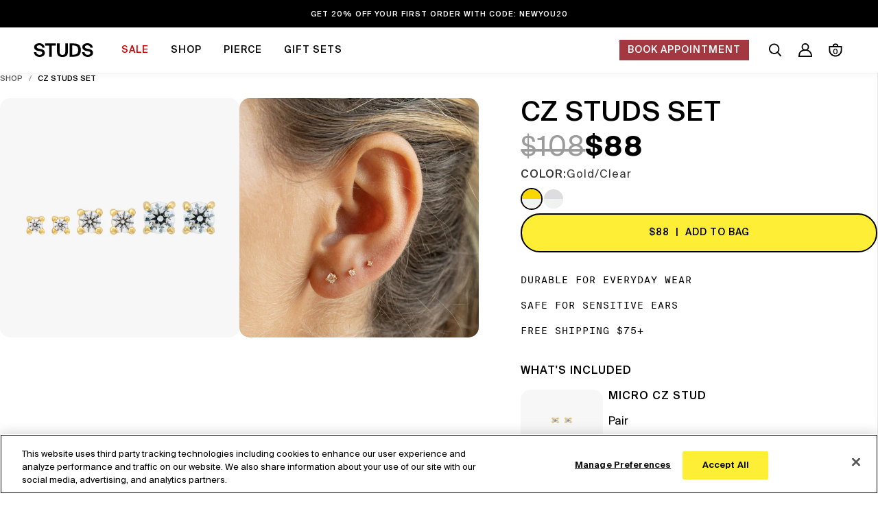

--- FILE ---
content_type: text/html; charset=utf-8
request_url: https://studs.com/products/cz-stud-fam
body_size: 110257
content:
<!DOCTYPE html>
<!--[if lt IE 7 ]><html class="no-js ie ie6" lang="en"> <![endif]-->
<!--[if IE 7 ]><html class="no-js ie ie7" lang="en"> <![endif]-->
<!--[if IE 8 ]><html class="no-js ie ie8" lang="en"> <![endif]-->
<!--[if (gte IE 9)|!(IE)]><!-->
<html class="no-js" lang="en"> <!--<![endif]-->
  <head>
<!-- Start of Shoplift scripts -->
<!-- 2025-12-10T21:03:24.6550748Z -->
<style>.shoplift-hide { opacity: 0 !important; }</style>
<style id="sl-preview-bar-hide">#preview-bar-iframe, #PBarNextFrameWrapper { display: none !important; }</style>
<script type="text/javascript">(function(rootPath, template, themeRole, themeId, isThemePreview){ /* Generated on 2025-12-11T06:30:00.4587098Z */var le=Object.defineProperty;var ce=(E,P,V)=>P in E?le(E,P,{enumerable:!0,configurable:!0,writable:!0,value:V}):E[P]=V;var m=(E,P,V)=>ce(E,typeof P!="symbol"?P+"":P,V);(function(){"use strict";var E=document.createElement("style");E.textContent=`#shoplift-preview-control{position:fixed;max-width:332px;height:56px;background-color:#141414;z-index:9999;bottom:20px;display:flex;border-radius:8px;box-shadow:13px 22px 7px #0000,9px 14px 7px #00000003,5px 8px 6px #0000000d,2px 4px 4px #00000017,1px 1px 2px #0000001a,0 0 #0000001a;align-items:center;margin:0 auto;left:16px;right:16px;opacity:0;transform:translateY(20px);visibility:hidden;transition:opacity .4s ease-in-out,transform .4s ease-in-out,visibility 0s .4s}#shoplift-preview-control.visible{opacity:1;transform:translateY(0);visibility:visible;transition:opacity .4s ease-in-out,transform .4s ease-in-out,visibility 0s 0s}#shoplift-preview-control *{font-family:Inter,sans-serif;color:#fff;box-sizing:border-box;font-size:16px}#shoplift-preview-variant-title{font-weight:400;line-height:140%;font-size:16px;text-align:start;letter-spacing:-.16px;flex-grow:1;text-wrap:nowrap;overflow:hidden;text-overflow:ellipsis}#shoplift-preview-variant-selector{position:relative;display:block;padding:6px 0;height:100%;min-width:0;flex:1 1 auto}#shoplift-preview-variant-menu-trigger{border:none;cursor:pointer;width:100%;background-color:transparent;padding:0 16px;border-left:1px solid #333;border-right:1px solid #333;height:100%;display:flex;align-items:center;justify-content:start;gap:8px}#shoplift-preview-variant-selector .menu-variant-label{width:24px;height:24px;border-radius:50%;padding:6px;display:flex;justify-content:center;align-items:center;font-size:12px;font-style:normal;font-weight:600;line-height:100%;letter-spacing:-.12px;flex-shrink:0}#shoplift-preview-variant-selector .preview-variant-menu{position:absolute;bottom:110%;transform:translate3d(0,20px,0);visibility:hidden;pointer-events:none;opacity:0;cursor:pointer;background-color:#141414;border:1px solid #141414;border-radius:6px;width:100%;max-height:156px;overflow-y:auto;box-shadow:0 8px 16px #0003;z-index:1;transition:opacity .3s ease-in-out,transform .3s ease-in-out,visibility 0s .3s}#shoplift-preview-variant-selector .preview-variant-menu.preview-variant-menu__visible{visibility:visible;pointer-events:auto;opacity:100;transform:translateZ(0);transition:opacity .3s ease-in-out,transform .3s ease-in-out,visibility 0s 0s}@media screen and (max-width: 400px){#shoplift-preview-variant-selector .preview-variant-menu{position:fixed;left:0;right:0;width:auto;bottom:110%}}#shoplift-preview-variant-selector .preview-variant-menu .preview-variant-menu--item{padding:12px 16px;display:flex;overflow:hidden}#shoplift-preview-variant-selector .preview-variant-menu .preview-variant-menu--item .menu-variant-label{margin-right:6px}#shoplift-preview-variant-selector .preview-variant-menu .preview-variant-menu--item span{overflow:hidden;text-overflow:ellipsis;text-wrap:nowrap;white-space:nowrap;color:#f6f6f6;font-size:14px;font-style:normal;font-weight:500}#shoplift-preview-variant-selector .preview-variant-menu .preview-variant-menu--item:hover{background-color:#545454}#shoplift-preview-variant-selector .preview-variant-menu .preview-variant-menu--item:last-of-type{border-bottom-left-radius:6px;border-bottom-right-radius:6px}#shoplift-preview-variant-selector .preview-variant-menu .preview-variant-menu--item:first-of-type{border-top-left-radius:6px;border-top-right-radius:6px}#shoplift-preview-control div:has(#shoplift-exit-preview-button){padding:0 16px}#shoplift-exit-preview-button{padding:6px 8px;font-weight:500;line-height:75%;border-radius:4px;background-color:transparent;border:none;text-decoration:none}#shoplift-exit-preview-button:hover{cursor:pointer;background-color:#333}`,document.head.appendChild(E);var P=" daum[ /]| deusu/| yadirectfetcher|(?:^|[^g])news(?!sapphire)|(?<! (?:channel/|google/))google(?!(app|/google| pixel))|(?<! cu)bots?(?:\\b|_)|(?<!(?: ya| yandex|^job|inapp;) ?)search|(?<!(?:lib))http|(?<![hg]m)score|@[a-z][\\w-]+\\.|\\(\\)|\\.com|\\b\\d{13}\\b|^<|^[\\w \\.\\-\\(?:\\):]+(?:/v?\\d+(?:\\.\\d+)?(?:\\.\\d{1,10})*?)?(?:,|$)|^[^ ]{50,}$|^\\d+\\b|^\\w+/[\\w\\(\\)]*$|^active|^ad muncher|^amaya|^avsdevicesdk/|^biglotron|^bot|^bw/|^clamav[ /]|^client/|^cobweb/|^custom|^ddg[_-]android|^discourse|^dispatch/\\d|^downcast/|^duckduckgo|^facebook|^getright/|^gozilla/|^hobbit|^hotzonu|^hwcdn/|^jeode/|^jetty/|^jigsaw|^microsoft bits|^movabletype|^mozilla/\\d\\.\\d \\(compatible;?\\)$|^mozilla/\\d\\.\\d \\w*$|^navermailapp|^netsurf|^offline|^owler|^postman|^python|^rank|^read|^reed|^rest|^rss|^snapchat|^space bison|^svn|^swcd |^taringa|^thumbor/|^track|^valid|^w3c|^webbandit/|^webcopier|^wget|^whatsapp|^wordpress|^xenu link sleuth|^yahoo|^yandex|^zdm/\\d|^zoom marketplace/|^{{.*}}$|admin|analyzer|archive|ask jeeves/teoma|bit\\.ly/|bluecoat drtr|browsex|burpcollaborator|capture|catch|check|chrome-lighthouse|chromeframe|classifier|clean|cloud|crawl|cypress/|dareboost|datanyze|dejaclick|detect|dmbrowser|download|evc-batch/|feed|firephp|gomezagent|headless|httrack|hubspot marketing grader|hydra|ibisbrowser|images|insight|inspect|iplabel|ips-agent|java(?!;)|library|mail\\.ru/|manager|measure|neustar wpm|node|nutch|offbyone|optimize|pageburst|pagespeed|parser|perl|phantomjs|pingdom|powermarks|preview|proxy|ptst[ /]\\d|reputation|resolver|retriever|rexx;|rigor|rss\\b|scan|scrape|server|sogou|sparkler/|speedcurve|spider|splash|statuscake|synapse|synthetic|tools|torrent|trace|transcoder|url|virtuoso|wappalyzer|watch|webglance|webkit2png|whatcms/|zgrab",V=/bot|spider|crawl|http|lighthouse/i,L;function z(){if(L instanceof RegExp)return L;try{L=new RegExp(P,"i")}catch{L=V}return L}function B(c){return!!c&&z().test(c)}class R{constructor(){m(this,"timestamp");this.timestamp=new Date}}class j extends R{constructor(t,i,s){super();m(this,"type");m(this,"testId");m(this,"hypothesisId");this.type=3,this.testId=t,this.hypothesisId=i,this.timestamp=s}}class G extends R{constructor(t){super();m(this,"type");m(this,"path");this.type=4,this.path=t}}class K extends R{constructor(t){super();m(this,"type");m(this,"cart");this.type=5,this.cart=t}}class D extends Error{constructor(){super();m(this,"isBot");this.isBot=!0}}function J(c,e,t){for(const i of e.selectors){const s=c.querySelectorAll(i.cssSelector);for(let r=0;r<s.length;r++)t(e.testId,e.hypothesisId)}q(c,e,(i,s,r,n,o)=>o(s,r),t)}function O(c,e,t){for(const i of e.selectors)M(c,e.testId,e.hypothesisId,i,t??(()=>{}));q(c,e,M,t??(()=>{}))}function W(c){return c.urlPatterns.reduce((e,t)=>{switch(t.operator){case"contains":return e+`.*${t}.*`;case"endsWith":return e+`.*${t}`;case"startsWith":return e+`${t}.*`}},"")}function q(c,e,t,i){new MutationObserver(()=>{for(const r of e.selectors)t(c,e.testId,e.hypothesisId,r,i)}).observe(c.documentElement,{childList:!0,subtree:!0})}function M(c,e,t,i,s){const r=c.querySelectorAll(i.cssSelector);for(let n=0;n<r.length;n++){let o=r.item(n);if(o instanceof HTMLElement&&o.dataset.shoplift!==""){o.dataset.shoplift="";for(const l of i.actions.sort(se))o=Y(c,i.cssSelector,o,l)}}return r.length>0&&s?(s(e,t),!0):!1}function Y(c,e,t,i){switch(i.type){case"innerHtml":t.innerHTML=i.value;break;case"attribute":Z(t,i.scope,i.value);break;case"css":Q(c,e,i.value);break;case"js":X(c,t,i);break;case"copy":return ee(t);case"remove":te(t);break;case"move":ie(t,parseInt(i.value));break}return t}function Z(c,e,t){c.setAttribute(e,t)}function Q(c,e,t){var s;const i=c.createElement("style");i.innerHTML=`${e} { ${t} }`,(s=c.getElementsByTagName("head")[0])==null||s.appendChild(i)}function X(c,e,t){Function("document","element",`"use strict"; ${t.value}`)(c,e)}function ee(c){const e=c.cloneNode(!0);if(!c.parentNode)throw"Can't copy node outside of DOM";return c.parentNode.insertBefore(e,c.nextSibling),e}function te(c){c.remove()}function ie(c,e){if(e===0)return;const t=Array.prototype.slice.call(c.parentElement.children).indexOf(c),i=Math.min(Math.max(t+e,0),c.parentElement.children.length-1);c.parentElement.children.item(i).insertAdjacentElement(e>0?"afterend":"beforebegin",c)}function se(c,e){return H(c)-H(e)}function H(c){return c.type==="copy"||c.type==="remove"?0:1}var x=(c=>(c[c.Template=0]="Template",c[c.Theme=1]="Theme",c[c.UrlRedirect=2]="UrlRedirect",c[c.Script=3]="Script",c[c.Dom=4]="Dom",c[c.Price=5]="Price",c))(x||{});const re="data:image/svg+xml,%3csvg%20width='12'%20height='12'%20viewBox='0%200%2012%2012'%20fill='none'%20xmlns='http://www.w3.org/2000/svg'%3e%3cpath%20d='M9.96001%207.90004C9.86501%207.90004%209.77001%207.86504%209.69501%207.79004L6.43501%204.53004C6.19501%204.29004%205.80501%204.29004%205.56501%204.53004L2.30501%207.79004C2.16001%207.93504%201.92001%207.93504%201.77501%207.79004C1.63001%207.64504%201.63001%207.40504%201.77501%207.26004L5.03501%204.00004C5.56501%203.47004%206.43001%203.47004%206.96501%204.00004L10.225%207.26004C10.37%207.40504%2010.37%207.64504%2010.225%207.79004C10.15%207.86004%2010.055%207.90004%209.96001%207.90004Z'%20fill='white'/%3e%3c/svg%3e",ne="data:image/svg+xml,%3csvg%20width='14'%20height='24'%20viewBox='0%200%2014%2024'%20fill='none'%20xmlns='http://www.w3.org/2000/svg'%3e%3cpath%20d='M12.3976%2014.5255C12.2833%2013.8788%2012.0498%2013.3024%2011.6952%2012.7961C11.3416%2012.2898%2010.9209%2011.8353%2010.4353%2011.4317C9.94868%2011.0291%209.43546%2010.6488%208.89565%2010.292C8.48487%2010.049%208.09577%209.78565%207.72637%209.50402C7.35697%209.2224%207.08016%208.89503%206.89694%208.51987C6.71273%208.14471%206.67826%207.69533%206.79055%207.1697C6.86345%206.83216%206.97476%206.54647%207.12351%206.31162C7.27324%206.07778%207.47124%205.89986%207.7175%205.77684C7.96377%205.65483%208.21989%205.59383%208.48389%205.59383C8.88087%205.59383%209.17639%205.7016%209.3734%205.91714C9.56943%206.13268%209.68271%206.42345%209.71424%206.78946C9.74576%207.15547%209.72015%207.55401%209.63839%207.98509C9.55663%208.41617%209.43645%208.84724%209.27687%209.27934L13.5127%208.80149C13.9638%207.52656%2014.1017%206.42447%2013.9264%205.49725C13.751%204.56901%2013.2664%203.85122%2012.4724%203.34491C12.239%203.19648%2011.9779%203.07041%2011.6893%202.96569L12.0026%201.50979L9.86397%200L7.3875%201.50979L7.11169%202.78878C6.65166%202.8874%206.21724%203.01957%205.8114%203.19038C4.85292%203.594%204.06684%204.15115%203.45117%204.86385C2.83452%205.57655%202.42571%206.40108%202.22378%207.33847C2.06616%208.06947%202.04942%208.70796%202.17551%209.25087C2.30061%209.7948%202.52028%2010.2828%202.8355%2010.7139C3.14974%2011.145%203.51816%2011.5344%203.93977%2011.881C4.36039%2012.2288%204.782%2012.5521%205.20164%2012.851C5.68334%2013.1702%206.13844%2013.5169%206.56497%2013.8921C6.99052%2014.2672%207.31954%2014.7125%207.55004%2015.228C7.78055%2015.7445%207.81502%2016.3769%207.65347%2017.1262C7.56482%2017.5389%207.43676%2017.8765%207.27028%2018.1388C7.10381%2018.4011%206.89596%2018.5983%206.64772%2018.7295C6.3985%2018.8606%206.12071%2018.9267%205.8114%2018.9267C5.21641%2018.9267%204.79776%2018.6034%204.62833%2018.1632C4.4589%2017.7229%204.47367%2017.2583%204.60075%2016.5639C4.72782%2015.8705%205.05092%2015.1395%205.37107%2014.3699H1.17665C1.17665%2014.3699%200.207341%2016.1115%200.0310135%2017.6762C-0.0655232%2018.5302%200.0635208%2019.2653%200.41519%2019.8844C0.76686%2020.5036%201.33032%2020.9814%202.10655%2021.319C2.39222%2021.443%202.7104%2021.5447%203.05813%2021.623L2.54589%2024H7.17473L7.7047%2021.5386C8.08493%2021.442%208.43857%2021.3231%208.76562%2021.1787C9.73985%2020.7476%2010.52%2020.1427%2011.1071%2019.3649C11.6932%2018.5871%2012.0873%2017.7291%2012.2892%2016.7917C12.4744%2015.9295%2012.5099%2015.1741%2012.3966%2014.5275L12.3976%2014.5255Z'%20fill='white'/%3e%3c/svg%3e";async function oe(c){let e=c.replace(/-/g,"+").replace(/_/g,"/");for(;e.length%4;)e+="=";const t=atob(e),i=Uint8Array.from(t,n=>n.charCodeAt(0)),s=new Blob([i]).stream().pipeThrough(new DecompressionStream("gzip")),r=await new Response(s).text();return JSON.parse(r)}function _(c,e){return typeof e=="string"&&/\d{4}-\d{2}-\d{2}T\d{2}:\d{2}:\d{2}.\d+(?:Z|[+-]\d+)/.test(e)?new Date(e):e}function $(c,e){return e}let N=!1;class ae{constructor(e,t,i,s,r,n,o,l,a,h,g){m(this,"DATA_SL_ATTRIBUTE_P","data-sl-attribute-p");m(this,"DATA_SL_TEST_ID","data-sl-test-id");m(this,"VIEWPORT_TRACK_THRESHOLD",.5);m(this,"temporarySessionKey","Shoplift_Session");m(this,"essentialSessionKey","Shoplift_Essential");m(this,"analyticsSessionKey","Shoplift_Analytics");m(this,"legacySessionKey");m(this,"cssHideClass");m(this,"testConfigs");m(this,"inactiveTestConfigs");m(this,"testsFilteredByAudience");m(this,"sendPageView");m(this,"shopliftDebug");m(this,"gaConfig");m(this,"getCountryTimeout");m(this,"state");m(this,"shopifyAnalyticsId");m(this,"cookie",document.cookie);m(this,"isSyncing",!1);m(this,"isSyncingGA",!1);m(this,"fetch");m(this,"localStorageSet");m(this,"localStorageGet");m(this,"sessionStorageSet",window.sessionStorage.setItem.bind(window.sessionStorage));m(this,"sessionStorageGet",window.sessionStorage.getItem.bind(window.sessionStorage));m(this,"urlParams",new URLSearchParams(window.location.search));m(this,"device");m(this,"logHistory");m(this,"activeViewportObservers",new Map);this.shop=e,this.host=t,this.eventHost=i,this.disableReferrerOverride=l,this.logHistory=[],this.legacySessionKey=`SHOPLIFT_SESSION_${this.shop}`,this.cssHideClass=s?"shoplift-hide":"",this.testConfigs=h.map(u=>({...u,startAt:new Date(u.startAt),statusHistory:u.statusHistory.map(w=>({...w,createdAt:new Date(w.createdAt)}))})),this.inactiveTestConfigs=g,this.sendPageView=!!r,this.shopliftDebug=n===!0,this.gaConfig=o!=={"sendEvents":true,"mode":"gtag"}?o:{sendEvents:!1},this.fetch=window.fetch.bind(window),this.localStorageSet=window.localStorage.setItem.bind(window.localStorage),this.localStorageGet=window.localStorage.getItem.bind(window.localStorage);const v=this.getDeviceType();this.device=v!=="tablet"?v:"mobile",this.state=this.loadState(),this.shopifyAnalyticsId=this.getShopifyAnalyticsId(),this.testsFilteredByAudience=h.filter(u=>u.status=="active"),this.getCountryTimeout=a===1000?1e3:a,this.log("State Loaded",JSON.stringify(this.state))}async init(){var e;try{if(this.log("Shoplift script initializing"),window.Shopify&&window.Shopify.designMode){this.log("Skipping script for design mode");return}if(window.location.href.includes("slScreenshot=true")){this.log("Skipping script for screenshot");return}if(window.location.hostname.endsWith(".edgemesh.com")){this.log("Skipping script for preview");return}if(window.location.href.includes("isShopliftMerchant")){const i=this.urlParams.get("isShopliftMerchant")==="true";this.log("Setting merchant session to %s",i),this.state.temporary.isMerchant=i,this.persistTemporaryState()}if(this.state.temporary.isMerchant){this.log("Setting up preview for merchant"),typeof window.shoplift!="object"&&this.setShopliftStub(),this.state.temporary.previewConfig||this.hidePage(),await this.initPreview(),(e=document.querySelector("#sl-preview-bar-hide"))==null||e.remove();return}if(this.state.temporary.previewConfig=void 0,B(navigator.userAgent))return;if(navigator.userAgent.includes("Chrome/118")){this.log("Random: %o",[Math.random(),Math.random(),Math.random()]);const i=await this.makeRequest({url:`${this.eventHost}/api/v0/events/ip`,method:"get"}).then(s=>s==null?void 0:s.json());this.log(`IP: ${i}`),this.makeRequest({url:`${this.eventHost}/api/v0/logs`,method:"post",data:JSON.stringify(this.debugState(),$)}).catch()}if(this.shopifyAnalyticsId=this.getShopifyAnalyticsId(),this.monitorConsentChange(),this.checkForThemePreview())return;if(!this.disableReferrerOverride&&this.state.temporary.originalReferrer!=null){this.log(`Overriding referrer from '${document.referrer}' to '${this.state.temporary.originalReferrer}'`);const i=this.state.temporary.originalReferrer;delete this.state.temporary.originalReferrer,this.persistTemporaryState(),Object.defineProperty(document,"referrer",{get:()=>i,enumerable:!0,configurable:!0})}if(await this.refreshVisitor(this.shopifyAnalyticsId),await this.handleVisitorTest()){this.log("Redirecting for visitor test");return}this.setShoplift(),this.showPage(),await this.ensureCartAttributesForExistingPriceTests(!1),await this.finalize(),console.log("SHOPLIFT SCRIPT INITIALIZED!")}catch(t){if(t instanceof D)return;throw t}finally{typeof window.shoplift!="object"&&this.setShopliftStub()}}getVariantColor(e){switch(e){case"a":return{text:"#141414",bg:"#E2E2E2"};case"b":return{text:"rgba(255, 255, 255, 1)",bg:"rgba(37, 99, 235, 1)"}}}getDefaultVariantTitle(e){return e.title?e.title:e.type==="price"?e.isControl?"Original prices":"Variant prices":e.isControl?"Original":"Untitled variant "+e.label.toUpperCase()}async initPreview(){const e=this.urlParams.get("previewConfig");if(e){this.state.temporary.previewConfig=void 0,this.log("Setting up the preview"),this.log("Found preview config, writing to temporary state");const t=await oe(e);if(this.state.temporary.previewConfig=t,this.state.temporary.previewConfig.testTypeCategory===x.Price){this.hidePage(!0);const s=this.state.temporary.previewConfig;let r=`${this.host}/api/dom-selectors/${s.storeId}/${s.testId}/${s.isDraft||!1}`;s.shopifyProductId&&(r+=`?productId=${s.shopifyProductId}`);const n=await this.makeJsonRequest({method:"get",url:r}).catch(o=>(this.log("Error getting domSelectors",o),null));s.variants.forEach(o=>{var l;return o.domSelectors=(l=n[o.id])==null?void 0:l.domSelectors})}this.persistTemporaryState();const i=new URL(window.location.toString());i.searchParams.delete("previewConfig"),this.queueRedirect(i)}else if(this.state.temporary.previewConfig){this.showPage();const t=this.state.temporary.previewConfig;t.testTypeCategory===x.Template&&this.handleTemplatePreview(t)&&this.initPreviewControls(t),t.testTypeCategory===x.UrlRedirect&&this.handleUrlPreview(t)&&this.initPreviewControls(t),t.testTypeCategory===x.Script&&this.handleScriptPreview(t)&&this.initPreviewControls(t),t.testTypeCategory===x.Price&&await this.handlePricePreview(t)&&this.initPreviewControls(t)}}initPreviewControls(e){document.addEventListener("DOMContentLoaded",()=>{const t=e.variants.find(w=>w.id===e.currentVariant),i=(t==null?void 0:t.label)||"a",s=e.variants,r=document.createElement("div");r.id="shoplift-preview-control";const n=document.createElement("div"),o=document.createElement("img");o.src=ne,o.height=24,o.width=14,n.style.padding="0 16px",n.style.lineHeight="100%",n.appendChild(o),r.appendChild(n);const l=document.createElement("div");l.id="shoplift-preview-variant-selector";const a=document.createElement("button");a.id="shoplift-preview-variant-menu-trigger";const h=document.createElement("div");h.className="menu-variant-label",h.style.backgroundColor=this.getVariantColor(i).bg,h.style.color=this.getVariantColor(i).text,h.innerText=i.toUpperCase(),a.appendChild(h);const g=document.createElement("span");if(g.id="shoplift-preview-variant-title",g.innerText=t?this.getDefaultVariantTitle(t):"Untitled variant "+i.toUpperCase(),a.appendChild(g),s.length>1){const w=document.createElement("img");w.src=re,w.width=12,w.height=12,w.style.height="12px",w.style.width="12px",a.appendChild(w);const C=document.createElement("div");C.className="preview-variant-menu";for(const T of e.variants.filter(k=>k.id!==e.currentVariant)){const k=document.createElement("div");k.className="preview-variant-menu--item";const I=document.createElement("div");I.className="menu-variant-label",I.style.backgroundColor=this.getVariantColor(T.label).bg,I.style.color=this.getVariantColor(T.label).text,I.style.flexShrink="0",I.innerText=T.label.toUpperCase(),k.appendChild(I);const f=document.createElement("span");f.innerText=this.getDefaultVariantTitle(T),k.appendChild(f),k.addEventListener("click",()=>{this.pickVariant(T.id)}),C.appendChild(k)}l.appendChild(C),a.addEventListener("click",()=>{C.className!=="preview-variant-menu preview-variant-menu__visible"?C.classList.add("preview-variant-menu__visible"):C.classList.remove("preview-variant-menu__visible")}),document.addEventListener("click",T=>{T.target instanceof Element&&!a.contains(T.target)&&C.className==="preview-variant-menu preview-variant-menu__visible"&&C.classList.remove("preview-variant-menu__visible")})}else a.style.pointerEvents="none",h.style.margin="0";l.appendChild(a),r.appendChild(l);const v=document.createElement("div"),u=document.createElement("button");u.id="shoplift-exit-preview-button",u.innerText="Exit",v.appendChild(u),u.addEventListener("click",()=>{this.exitPreview()}),r.appendChild(v),document.body.appendChild(r),requestAnimationFrame(()=>{r.classList.add("visible")})}),this.ensureCartAttributesForExistingPriceTests(!0).catch(t=>{this.log("Error ensuring cart attributes for price test",t)})}pickVariant(e){var t,i,s,r;if(this.state.temporary.previewConfig){const n=this.state.temporary.previewConfig,o=new URL(window.location.toString());if(n.testTypeCategory===x.UrlRedirect){const l=(t=n.variants.find(a=>a.id===n.currentVariant))==null?void 0:t.redirectUrl;if(o.pathname===l){const a=(i=n.variants.find(h=>h.id===e))==null?void 0:i.redirectUrl;a&&(o.pathname=a)}}if(n.testTypeCategory===x.Template){const l=(s=n.variants.find(a=>a.id===n.currentVariant))==null?void 0:s.pathName;if(l&&o.pathname===l){const a=(r=n.variants.find(h=>h.id===e))==null?void 0:r.pathName;a&&a!==l&&(o.pathname=a)}}n.currentVariant=e,this.persistTemporaryState(),this.queueRedirect(o)}}exitPreview(){var t,i,s,r;const e=new URL(window.location.toString());if(((t=this.state.temporary.previewConfig)==null?void 0:t.testTypeCategory)===x.Template&&e.searchParams.delete("view"),((i=this.state.temporary.previewConfig)==null?void 0:i.testTypeCategory)===x.Script&&e.searchParams.delete("slVariant"),((s=this.state.temporary.previewConfig)==null?void 0:s.testTypeCategory)===x.UrlRedirect){const o=this.state.temporary.previewConfig.variants.filter(a=>a.label!=="a"&&a.redirectUrl!==null).map(a=>a.redirectUrl),l=(r=this.state.temporary.previewConfig.variants.find(a=>a.label==="a"))==null?void 0:r.redirectUrl;o.includes(e.pathname)&&l&&(e.pathname=l)}this.state.temporary.previewConfig=void 0,this.persistTemporaryState(),this.hidePage(),this.queueRedirect(e)}handleTemplatePreview(e){const t=e.currentVariant,i=e.variants.find(n=>n.id===t);if(!i)return!1;this.log("Setting up template preview for type",i.type);const s=new URL(window.location.toString()),r=s.searchParams.get("view");return this.typeFromTemplate()==i.type&&r!==i.affix&&i.affix&&(this.log("Template type matches current variant, redirecting"),s.searchParams.delete("view"),this.log("Setting the new viewParam"),this.hidePage(),s.searchParams.set("view",i.affix),this.queueRedirect(s)),r!==null&&r!==i.affix&&(s.searchParams.delete("view"),this.hidePage(),this.queueRedirect(s)),!0}handleUrlPreview(e){var n;const t=e.currentVariant,i=e.variants.find(o=>o.id===t),s=(n=e.variants.find(o=>o.isControl))==null?void 0:n.redirectUrl;if(!i)return!1;this.log("Setting up URL redirect preview");const r=new URL(window.location.toString());return r.pathname===s&&!i.isControl&&i.redirectUrl!==null&&(this.log("Url matches control, redirecting"),this.hidePage(),r.pathname=i.redirectUrl,this.queueRedirect(r)),!0}handleScriptPreview(e){const t=e.currentVariant,i=e.variants.find(n=>n.id===t);if(!i)return!1;this.log("Setting up script preview");const s=new URL(window.location.toString());return s.searchParams.get("slVariant")!==i.id&&(this.log("current id doesn't match the variant, redirecting"),s.searchParams.delete("slVariant"),this.log("Setting the new slVariantParam"),this.hidePage(),s.searchParams.set("slVariant",i.id),this.queueRedirect(s)),!0}async handlePricePreview(e){const t=e.currentVariant,i=e.variants.find(s=>s.id===t);return i?(this.log("Setting up price preview"),i.domSelectors&&i.domSelectors.length>0&&(O(document,{testId:e.testId,hypothesisId:i.id,selectors:i.domSelectors}),await this.ensureCartAttributesForExistingPriceTests(!0)),!0):!1}async finalize(){const e=await this.getCartState();e!==null&&this.queueCartUpdate(e),this.pruneStateAndSave(),await this.syncAllEvents()}setShoplift(){this.log("Setting up public API");const t=this.urlParams.get("slVariant")==="true",i=t?null:this.urlParams.get("slVariant");window.shoplift={isHypothesisActive:async s=>{if(this.log("Script checking variant for hypothesis '%s'",s),t)return this.log("Forcing variant for hypothesis '%s'",s),!0;if(i!==null)return this.log("Forcing hypothesis '%s'",i),s===i;const r=this.testConfigs.find(o=>o.hypotheses.some(l=>l.id===s));if(!r)return this.log("No test found for hypothesis '%s'",s),!1;const n=this.state.essential.visitorTests.find(o=>o.testId===r.id);return n?(this.log("Active visitor test found",s),n.hypothesisId===s):(await this.manuallySplitVisitor(r),this.testConfigs.some(o=>o.hypotheses.some(l=>l.id===s&&this.state.essential.visitorTests.some(a=>a.hypothesisId===l.id))))},setAnalyticsConsent:async s=>{await this.onConsentChange(s,!0)},getVisitorData:()=>({visitor:this.state.analytics.visitor,visitorTests:this.state.essential.visitorTests.filter(s=>!s.isInvalid).map(s=>{const{shouldSendToGa:r,...n}=s;return n})})}}setShopliftStub(){this.log("Setting up stubbed public API");const t=this.urlParams.get("slVariant")==="true",i=t?null:this.urlParams.get("slVariant");window.shoplift={isHypothesisActive:s=>Promise.resolve(t||s===i),setAnalyticsConsent:()=>Promise.resolve(),getVisitorData:()=>({visitor:null,visitorTests:[]})}}async manuallySplitVisitor(e){this.log("Starting manual split for test '%s'",e.id),await this.handleVisitorTest([e]),this.saveState(),this.syncAllEvents()}async handleVisitorTest(e){await this.filterTestsByAudience(this.testConfigs,this.state.analytics.visitor??this.buildBaseVisitor(),this.state.essential.visitorTests);let t=e?e.filter(i=>this.testsFilteredByAudience.some(s=>s.id===i.id)):[...this.testsForUrl(this.testsFilteredByAudience),...this.domTestsForUrl(this.testsFilteredByAudience)];t=t.filter(i=>i.hypotheses.some(n=>n.type==="price")?(i.bayesianRevision??4)<5:!0);try{if(t.length===0)return this.log("No tests found"),!1;this.log("Checking for existing visitor test on page");const i=this.getCurrentVisitorHypothesis(t);if(i){this.log("Found current visitor test");const o=this.considerRedirect(i);return o&&(this.log("Redirecting for current visitor test"),this.redirect(i)),o}this.log("No active test relation for test page");const s=this.testsForUrl(this.inactiveTestConfigs.filter(o=>this.testIsPaused(o)&&o.hypotheses.some(l=>this.state.essential.visitorTests.some(a=>a.hypothesisId===l.id)))).map(o=>o.id);if(s.length>0)return this.log("Visitor has paused tests for test page, skipping test assignment: %o",s),!1;if(this.hasThemeAndOtherTestTypes(this.testsFilteredByAudience)){this.log("Store has both theme and non-theme tests");const o=this.visitorActiveTestType();this.log("Current visitor test type is '%s'",o);let l;switch(o){case"templateOrUrlRedirect":this.log("Filtering to non-theme tests"),l=h=>h!=="theme";break;case"theme":this.log("Filtering to theme tests"),l=h=>h==="theme";break;case null:l=Math.random()>.5?(this.log("Filtering to theme tests"),h=>h==="theme"):(this.log("Filtering to non-theme tests"),h=>h!=="theme");break}const a=t.filter(h=>h.hypotheses.every(g=>!g.isControl||!l(g.type)));this.log(`Blocking visitor from being assigned to filtered test IDs: ["${a.map(h=>h.id).join('", "')}"]`),this.state.essential.visitorTests.push(...a.map(h=>({createdAt:new Date,testId:h.id,hypothesisId:null,isThemeTest:h.hypotheses.some(g=>g.type==="theme"),shouldSendToGa:!1,isSaved:!0,isInvalid:!0,themeId:void 0}))),t=t.filter(h=>h.hypotheses.some(g=>g.isControl&&l(g.type)))}if(t.length===0)return this.log("No tests found"),!1;const r=t[Math.floor(Math.random()*t.length)],n=this.pickHypothesis(r);if(n){this.log("Adding local visitor to test '%s', hypothesis '%s'",r.id,n.id),this.queueAddVisitorToTest(r.id,n);const o=this.considerRedirect(n);return o&&(this.log("Redirecting for new test"),this.redirect(n)),o}return this.log("No hypothesis found"),!1}finally{this.includeInDomTests(),this.saveState()}}includeInDomTests(){const e=this.getDomTestsForCurrentUrl(),t=this.getVisitorDomHypothesis(e);for(const i of e){this.log("Evaluating dom test '%s'",i.id);const r=t.find(a=>i.hypotheses.some(h=>a.id===h.id))??this.pickHypothesis(i);if(!r){this.log("Failed to pick hypothesis for test");continue}const n=i.bayesianRevision??4,o=r.type==="price",l=n>=5;if(o&&l){this.log(`Price test with viewport tracking (v${n}): ${i.id}`);const a=i.hypotheses.flatMap(u=>{var w;return((w=u.domSelectors)==null?void 0:w.map(C=>({...C,testId:i.id})))??[]});if(a.length===0)continue;const h=r.isControl?"control":"variant",g=r.domSelectors??[],v=a;this.log(`Setting up viewport tracking for ${h} (test: ${i.id})`),this.log(`Selectors to apply: ${g.length}`),this.log(`Selectors to track: ${v.length}`),this.applyChangesWithViewport(document,{testId:i.id,hypothesisId:r.id,selectors:g,selectorsForViewportTracking:v},u=>{this.queueAddVisitorToTest(u,r),this.saveState(),this.queuePageView(window.location.pathname),this.syncAllEvents()},{threshold:this.VIEWPORT_TRACK_THRESHOLD});continue}if(o&&!l){if(this.log(`Price test without viewport tracking (v${n}): ${i.id}`),!r.domSelectors||r.domSelectors.length===0)continue;O(document,{testId:i.id,hypothesisId:r.id,selectors:r.domSelectors},a=>{this.queueAddVisitorToTest(a,r),this.saveState(),this.queuePageView(window.location.pathname),this.syncAllEvents()});continue}if(!r.domSelectors||r.domSelectors.length===0){this.log("No selectors found, skipping hypothesis");continue}O(document,{testId:i.id,hypothesisId:r.id,selectors:r.domSelectors},a=>{this.queueAddVisitorToTest(a,r),this.saveState(),this.queuePageView(window.location.pathname),this.syncAllEvents()})}}considerRedirect(e){if(this.log("Considering redirect for hypothesis '%s'",e.id),e.isControl)return this.log("Skipping redirect for control"),!1;if(e.type==="basicScript"||e.type==="manualScript")return this.log("Skipping redirect for script test"),!1;const t=this.state.essential.visitorTests.find(n=>n.hypothesisId===e.id),i=new URL(window.location.toString()),r=new URLSearchParams(window.location.search).get("view");if(e.type==="theme"){if(!(e.themeId===themeId)){if(this.log("Theme id '%s' is not hypothesis theme ID '%s'",e.themeId,themeId),t&&t.themeId!==e.themeId&&(t.themeId===themeId||!this.isThemePreview()))this.log("On old theme, redirecting and updating local visitor"),t.themeId=e.themeId;else if(this.isThemePreview())return this.log("On non-test theme, skipping redirect"),!1;return this.log("Hiding page to redirect for theme test"),this.hidePage(),!0}return!1}else if(e.type!=="dom"&&e.type!=="price"&&e.affix!==template.suffix&&e.affix!==r||e.redirectPath&&!i.pathname.endsWith(e.redirectPath))return this.log("Hiding page to redirect for template test"),this.hidePage(),!0;return this.log("Not redirecting"),!1}redirect(e){if(this.log("Redirecting to hypothesis '%s'",e.id),e.isControl)return;const t=new URL(window.location.toString());if(t.searchParams.delete("view"),e.redirectPath){const i=RegExp("^(/w{2}-w{2})/").exec(t.pathname);if(i&&i.length>1){const s=i[1];t.pathname=`${s}${e.redirectPath}`}else t.pathname=e.redirectPath}else e.type==="theme"?(t.searchParams.set("_ab","0"),t.searchParams.set("_fd","0"),t.searchParams.set("_sc","1"),t.searchParams.set("preview_theme_id",e.themeId.toString())):e.type!=="urlRedirect"&&t.searchParams.set("view",e.affix);this.queueRedirect(t)}async refreshVisitor(e){if(e===null||!this.state.essential.isFirstLoad||!this.testConfigs.some(i=>i.visitorOption!=="all"))return;this.log("Refreshing visitor"),this.hidePage();const t=await this.getVisitor(e);t&&t.id&&this.updateLocalVisitor(t)}buildBaseVisitor(){return{shopifyAnalyticsId:this.shopifyAnalyticsId,device:this.device,country:null,...this.state.essential.initialState}}getInitialState(){const e=this.getUTMValue("utm_source")??"",t=this.getUTMValue("utm_medium")??"",i=this.getUTMValue("utm_campaign")??"",s=this.getUTMValue("utm_content")??"",r=window.document.referrer,n=this.device;return{createdAt:new Date,utmSource:e,utmMedium:t,utmCampaign:i,utmContent:s,referrer:r,device:n}}checkForThemePreview(){var e,t;return this.log("Checking for theme preview"),window.location.hostname.endsWith(".shopifypreview.com")?(this.log("on shopify preview domain"),this.clearThemeBar(!0,!1,this.state),(e=document.querySelector("#sl-preview-bar-hide"))==null||e.remove(),!1):this.isThemePreview()?this.state.essential.visitorTests.some(i=>i.isThemeTest&&i.hypothesisId!=null&&this.getHypothesis(i.hypothesisId)&&i.themeId===themeId)?(this.log("On active theme test, removing theme bar"),this.clearThemeBar(!1,!0,this.state),!1):this.state.essential.visitorTests.some(i=>i.isThemeTest&&i.hypothesisId!=null&&!this.getHypothesis(i.hypothesisId)&&i.themeId===themeId)?(this.log("Visitor is on an inactive theme test, redirecting to main theme"),this.redirectToMainTheme(),!0):this.state.essential.isFirstLoad?(this.log("No visitor found on theme preview, redirecting to main theme"),this.redirectToMainTheme(),!0):this.inactiveTestConfigs.some(i=>i.hypotheses.some(s=>s.themeId===themeId))?(this.log("Current theme is an inactive theme test, redirecting to main theme"),this.redirectToMainTheme(),!0):this.testConfigs.some(i=>i.hypotheses.some(s=>s.themeId===themeId))?(this.log("Falling back to clearing theme bar"),this.clearThemeBar(!1,!0,this.state),!1):(this.log("No tests on current theme, skipping script"),this.clearThemeBar(!0,!1,this.state),(t=document.querySelector("#sl-preview-bar-hide"))==null||t.remove(),!0):(this.log("Not on theme preview"),this.clearThemeBar(!0,!1,this.state),!1)}redirectToMainTheme(){this.hidePage();const e=new URL(window.location.toString());e.searchParams.set("preview_theme_id",""),this.queueRedirect(e)}testsForUrl(e){const t=new URL(window.location.href),i=this.typeFromTemplate();return e.filter(s=>s.hypotheses.some(r=>r.type!=="dom"&&r.type!=="price"&&(r.isControl&&r.type===i&&r.affix===template.suffix||r.type==="theme"||r.isControl&&r.type==="urlRedirect"&&r.redirectPath&&t.pathname.endsWith(r.redirectPath)||r.type==="basicScript"))&&(s.ignoreTestViewParameterEnforcement||!t.searchParams.has("view")||s.hypotheses.map(r=>r.affix).includes(t.searchParams.get("view")??"")))}domTestsForUrl(e){const t=new URL(window.location.href);return e.filter(i=>i.hypotheses.some(s=>(s.type==="dom"||s.type==="price")&&s.domSelectors&&s.domSelectors.some(r=>new RegExp(W(r)).test(t.toString()))))}async filterTestsByAudience(e,t,i){const s=[];let r=t.country;!r&&e.some(n=>n.requiresCountry&&!i.some(o=>o.testId===n.id))&&(this.log("Hiding page to check geoip"),this.hidePage(),r=await this.makeJsonRequest({method:"get",url:`${this.eventHost}/api/v0/visitors/get-country`,signal:AbortSignal.timeout(this.getCountryTimeout)}).catch(n=>(this.log("Error getting country",n),null)));for(const n of e){if(this.log("Checking audience for test '%s'",n.id),this.state.essential.visitorTests.some(a=>a.testId===n.id&&a.hypothesisId==null)){console.log(`Skipping blocked test '${n.id}'`);continue}const o=this.visitorCreatedDuringTestActive(n.statusHistory);(i.some(a=>a.testId===n.id&&(n.device==="all"||n.device===t.device&&n.device===this.device))||this.isTargetAudience(n,t,o,r))&&(this.log("Visitor is in audience for test '%s'",n.id),s.push(n))}this.testsFilteredByAudience=s}isTargetAudience(e,t,i,s){const r=this.getChannel(t);return(e.device==="all"||e.device===t.device&&e.device===this.device)&&(e.visitorOption==="all"||e.visitorOption==="new"&&i||e.visitorOption==="returning"&&!i)&&(e.targetAudiences.length===0||e.targetAudiences.reduce((n,o)=>n||o.reduce((l,a)=>l&&a(t,i,r,s),!0),!1))}visitorCreatedDuringTestActive(e){let t="";for(const i of e){if(this.state.analytics.visitor!==null&&this.state.analytics.visitor.createdAt<i.createdAt||this.state.essential.initialState.createdAt<i.createdAt)break;t=i.status}return t==="active"}getDomTestsForCurrentUrl(){return this.domTestsForUrl(this.testsFilteredByAudience)}getCurrentVisitorHypothesis(e){return e.flatMap(t=>t.hypotheses).find(t=>t.type!=="dom"&&t.type!=="price"&&this.state.essential.visitorTests.some(i=>i.hypothesisId===t.id))}getVisitorDomHypothesis(e){return e.flatMap(t=>t.hypotheses).filter(t=>(t.type==="dom"||t.type==="price")&&this.state.essential.visitorTests.some(i=>i.hypothesisId===t.id))}getHypothesis(e){return this.testConfigs.filter(t=>t.hypotheses.some(i=>i.id===e)).map(t=>t.hypotheses.find(i=>i.id===e))[0]}hasThemeTest(e){return e.some(t=>t.hypotheses.some(i=>i.type==="theme"))}hasTestThatIsNotThemeTest(e){return e.some(t=>t.hypotheses.some(i=>i.type!=="theme"&&i.type!=="dom"&&i.type!=="price"))}hasThemeAndOtherTestTypes(e){return this.hasThemeTest(e)&&this.hasTestThatIsNotThemeTest(e)}testIsPaused(e){return e.status==="paused"||e.status==="incompatible"||e.status==="suspended"}visitorActiveTestType(){const e=this.state.essential.visitorTests.filter(t=>this.testConfigs.some(i=>i.hypotheses.some(s=>s.id==t.hypothesisId)));return e.length===0?null:e.some(t=>t.isThemeTest)?"theme":"templateOrUrlRedirect"}pickHypothesis(e){let t=Math.random();const i=e.hypotheses.reduce((r,n)=>r+n.visitorCount,0);return e.hypotheses.sort((r,n)=>r.isControl?n.isControl?0:-1:n.isControl?1:0).reduce((r,n)=>{if(r!==null)return r;const l=e.hypotheses.reduce((a,h)=>a&&h.visitorCount>20,!0)?n.visitorCount/i-n.trafficPercentage:0;return t<=n.trafficPercentage-l?n:(t-=n.trafficPercentage,null)},null)}typeFromTemplate(){switch(template.type){case"collection-list":return"collectionList";case"page":return"landing";case"article":case"blog":case"cart":case"collection":case"index":case"product":case"search":return template.type;default:return null}}queueRedirect(e){this.saveState(),this.disableReferrerOverride||(this.log(`Saving temporary referrer override '${document.referrer}'`),this.state.temporary.originalReferrer=document.referrer,this.persistTemporaryState()),window.setTimeout(()=>window.location.assign(e),0),window.setTimeout(()=>void this.syncAllEvents(),2e3)}async syncAllEvents(){const e=async()=>{if(this.isSyncing){window.setTimeout(()=>void(async()=>await e())(),500);return}try{this.isSyncing=!0,await this.syncEvents(),this.syncGAEvents()}finally{this.isSyncing=!1}};await e()}async syncEvents(){var i,s;if(!this.state.essential.consentApproved||!this.shopifyAnalyticsId||this.state.analytics.queue.length===0)return;const e=this.state.analytics.queue.length,t=this.state.analytics.queue.splice(0,e);this.log("Syncing %s events",e);try{const r={shop:this.shop,visitorDetails:{shopifyAnalyticsId:this.shopifyAnalyticsId,device:((i=this.state.analytics.visitor)==null?void 0:i.device)??this.device,country:((s=this.state.analytics.visitor)==null?void 0:s.country)??null,...this.state.essential.initialState},events:this.state.essential.visitorTests.filter(o=>!o.isInvalid&&!o.isSaved&&o.hypothesisId!=null).map(o=>new j(o.testId,o.hypothesisId,o.createdAt)).concat(t)};await this.sendEvents(r);const n=await this.getVisitor(this.shopifyAnalyticsId);n!==null&&this.updateLocalVisitor(n);for(const o of this.state.essential.visitorTests.filter(l=>!l.isInvalid&&!l.isSaved))o.isSaved=!0}catch{this.state.analytics.queue.splice(0,0,...t)}finally{this.saveState()}}syncGAEvents(){if(!this.gaConfig.sendEvents){if(N)return;N=!0,this.log("UseGtag is false — skipping GA Events");return}if(!this.state.essential.consentApproved){this.log("Consent not approved — skipping GA Events");return}if(this.isSyncingGA){this.log("Already syncing GA - skipping GA events");return}const e=this.state.essential.visitorTests.filter(t=>t.shouldSendToGa);e.length!==0&&(this.isSyncingGA=!0,this.log("Syncing %s GA Events",e.length),Promise.allSettled(e.map(t=>this.sendGAEvent(t))).then(()=>this.log("All gtag events sent")).finally(()=>this.isSyncingGA=!1))}sendGAEvent(e){return new Promise(t=>{this.log("Sending GA Event for test %s, hypothesis %s",e.testId,e.hypothesisId);const i=()=>{this.log("GA acknowledged event for hypothesis %s",e.hypothesisId),e.shouldSendToGa=!1,this.persistEssentialState(),t()},s={exp_variant_string:`SL-${e.testId}-${e.hypothesisId}`};this.shopliftDebug&&Object.assign(s,{debug_mode:!0});function r(n,o,l){window.dataLayer=window.dataLayer||[],window.dataLayer.push(arguments)}this.gaConfig.mode==="gtag"?r("event","experience_impression",{...s,event_callback:i}):(window.dataLayer=window.dataLayer||[],window.dataLayer.push({event:"experience_impression",...s,eventCallback:i}))})}updateLocalVisitor(e){let t;({visitorTests:t,...this.state.analytics.visitor}=e);for(const i of this.state.essential.visitorTests.filter(s=>!t.some(r=>r.testId===s.testId)))i.isSaved=!0,i.isInvalid=!0;for(const i of t){const s=this.state.essential.visitorTests.findIndex(n=>n.testId===i.testId);s!==-1?(i.isInvalid=!1,this.state.essential.visitorTests.splice(s,1,i)):this.state.essential.visitorTests.push(i)}this.state.analytics.visitor.storedAt=new Date}async getVisitor(e){try{return await this.makeJsonRequest({method:"get",url:`${this.eventHost}/api/v0/visitors/by-key/${this.shop}/${e}`})}catch{return null}}async sendEvents(e){await this.makeRequest({method:"post",url:`${this.eventHost}/api/v0/events`,data:JSON.stringify(e)})}getUTMValue(e){const i=decodeURIComponent(window.location.search.substring(1)).split("&");for(let s=0;s<i.length;s++){const r=i[s].split("=");if(r[0]===e)return r[1]||null}return null}hidePage(e){this.log("Hiding page"),this.cssHideClass&&!window.document.documentElement.classList.contains(this.cssHideClass)&&(window.document.documentElement.classList.add(this.cssHideClass),e||setTimeout(this.removeAsyncHide(this.cssHideClass),2e3))}showPage(){this.cssHideClass&&this.removeAsyncHide(this.cssHideClass)()}getDeviceType(){function e(){let i=!1;return function(s){(/(android|bb\d+|meego).+mobile|avantgo|bada\/|blackberry|blazer|compal|elaine|fennec|hiptop|iemobile|ip(hone|od)|iris|kindle|lge |maemo|midp|mmp|mobile.+firefox|netfront|opera m(ob|in)i|palm( os)?|phone|p(ixi|re)\/|plucker|pocket|psp|series(4|6)0|symbian|treo|up\.(browser|link)|vodafone|wap|windows ce|xda|xiino/i.test(s)||/1207|6310|6590|3gso|4thp|50[1-6]i|770s|802s|a wa|abac|ac(er|oo|s\-)|ai(ko|rn)|al(av|ca|co)|amoi|an(ex|ny|yw)|aptu|ar(ch|go)|as(te|us)|attw|au(di|\-m|r |s )|avan|be(ck|ll|nq)|bi(lb|rd)|bl(ac|az)|br(e|v)w|bumb|bw\-(n|u)|c55\/|capi|ccwa|cdm\-|cell|chtm|cldc|cmd\-|co(mp|nd)|craw|da(it|ll|ng)|dbte|dc\-s|devi|dica|dmob|do(c|p)o|ds(12|\-d)|el(49|ai)|em(l2|ul)|er(ic|k0)|esl8|ez([4-7]0|os|wa|ze)|fetc|fly(\-|_)|g1 u|g560|gene|gf\-5|g\-mo|go(\.w|od)|gr(ad|un)|haie|hcit|hd\-(m|p|t)|hei\-|hi(pt|ta)|hp( i|ip)|hs\-c|ht(c(\-| |_|a|g|p|s|t)|tp)|hu(aw|tc)|i\-(20|go|ma)|i230|iac( |\-|\/)|ibro|idea|ig01|ikom|im1k|inno|ipaq|iris|ja(t|v)a|jbro|jemu|jigs|kddi|keji|kgt( |\/)|klon|kpt |kwc\-|kyo(c|k)|le(no|xi)|lg( g|\/(k|l|u)|50|54|\-[a-w])|libw|lynx|m1\-w|m3ga|m50\/|ma(te|ui|xo)|mc(01|21|ca)|m\-cr|me(rc|ri)|mi(o8|oa|ts)|mmef|mo(01|02|bi|de|do|t(\-| |o|v)|zz)|mt(50|p1|v )|mwbp|mywa|n10[0-2]|n20[2-3]|n30(0|2)|n50(0|2|5)|n7(0(0|1)|10)|ne((c|m)\-|on|tf|wf|wg|wt)|nok(6|i)|nzph|o2im|op(ti|wv)|oran|owg1|p800|pan(a|d|t)|pdxg|pg(13|\-([1-8]|c))|phil|pire|pl(ay|uc)|pn\-2|po(ck|rt|se)|prox|psio|pt\-g|qa\-a|qc(07|12|21|32|60|\-[2-7]|i\-)|qtek|r380|r600|raks|rim9|ro(ve|zo)|s55\/|sa(ge|ma|mm|ms|ny|va)|sc(01|h\-|oo|p\-)|sdk\/|se(c(\-|0|1)|47|mc|nd|ri)|sgh\-|shar|sie(\-|m)|sk\-0|sl(45|id)|sm(al|ar|b3|it|t5)|so(ft|ny)|sp(01|h\-|v\-|v )|sy(01|mb)|t2(18|50)|t6(00|10|18)|ta(gt|lk)|tcl\-|tdg\-|tel(i|m)|tim\-|t\-mo|to(pl|sh)|ts(70|m\-|m3|m5)|tx\-9|up(\.b|g1|si)|utst|v400|v750|veri|vi(rg|te)|vk(40|5[0-3]|\-v)|vm40|voda|vulc|vx(52|53|60|61|70|80|81|83|85|98)|w3c(\-| )|webc|whit|wi(g |nc|nw)|wmlb|wonu|x700|yas\-|your|zeto|zte\-/i.test(s.substr(0,4)))&&(i=!0)}(navigator.userAgent||navigator.vendor),i}function t(){let i=!1;return function(s){(/android|ipad|playbook|silk/i.test(s)||/1207|6310|6590|3gso|4thp|50[1-6]i|770s|802s|a wa|abac|ac(er|oo|s\-)|ai(ko|rn)|al(av|ca|co)|amoi|an(ex|ny|yw)|aptu|ar(ch|go)|as(te|us)|attw|au(di|\-m|r |s )|avan|be(ck|ll|nq)|bi(lb|rd)|bl(ac|az)|br(e|v)w|bumb|bw\-(n|u)|c55\/|capi|ccwa|cdm\-|cell|chtm|cldc|cmd\-|co(mp|nd)|craw|da(it|ll|ng)|dbte|dc\-s|devi|dica|dmob|do(c|p)o|ds(12|\-d)|el(49|ai)|em(l2|ul)|er(ic|k0)|esl8|ez([4-7]0|os|wa|ze)|fetc|fly(\-|_)|g1 u|g560|gene|gf\-5|g\-mo|go(\.w|od)|gr(ad|un)|haie|hcit|hd\-(m|p|t)|hei\-|hi(pt|ta)|hp( i|ip)|hs\-c|ht(c(\-| |_|a|g|p|s|t)|tp)|hu(aw|tc)|i\-(20|go|ma)|i230|iac( |\-|\/)|ibro|idea|ig01|ikom|im1k|inno|ipaq|iris|ja(t|v)a|jbro|jemu|jigs|kddi|keji|kgt( |\/)|klon|kpt |kwc\-|kyo(c|k)|le(no|xi)|lg( g|\/(k|l|u)|50|54|\-[a-w])|libw|lynx|m1\-w|m3ga|m50\/|ma(te|ui|xo)|mc(01|21|ca)|m\-cr|me(rc|ri)|mi(o8|oa|ts)|mmef|mo(01|02|bi|de|do|t(\-| |o|v)|zz)|mt(50|p1|v )|mwbp|mywa|n10[0-2]|n20[2-3]|n30(0|2)|n50(0|2|5)|n7(0(0|1)|10)|ne((c|m)\-|on|tf|wf|wg|wt)|nok(6|i)|nzph|o2im|op(ti|wv)|oran|owg1|p800|pan(a|d|t)|pdxg|pg(13|\-([1-8]|c))|phil|pire|pl(ay|uc)|pn\-2|po(ck|rt|se)|prox|psio|pt\-g|qa\-a|qc(07|12|21|32|60|\-[2-7]|i\-)|qtek|r380|r600|raks|rim9|ro(ve|zo)|s55\/|sa(ge|ma|mm|ms|ny|va)|sc(01|h\-|oo|p\-)|sdk\/|se(c(\-|0|1)|47|mc|nd|ri)|sgh\-|shar|sie(\-|m)|sk\-0|sl(45|id)|sm(al|ar|b3|it|t5)|so(ft|ny)|sp(01|h\-|v\-|v )|sy(01|mb)|t2(18|50)|t6(00|10|18)|ta(gt|lk)|tcl\-|tdg\-|tel(i|m)|tim\-|t\-mo|to(pl|sh)|ts(70|m\-|m3|m5)|tx\-9|up(\.b|g1|si)|utst|v400|v750|veri|vi(rg|te)|vk(40|5[0-3]|\-v)|vm40|voda|vulc|vx(52|53|60|61|70|80|81|83|85|98)|w3c(\-| )|webc|whit|wi(g |nc|nw)|wmlb|wonu|x700|yas\-|your|zeto|zte\-/i.test(s.substr(0,4)))&&(i=!0)}(navigator.userAgent||navigator.vendor),i}return e()?"mobile":t()?"tablet":"desktop"}removeAsyncHide(e){return()=>{e&&window.document.documentElement.classList.remove(e)}}async getCartState(){try{let e=await this.makeJsonRequest({method:"get",url:`${window.location.origin}/cart.js`});return e===null||(e.note===null&&(e=await this.makeJsonRequest({method:"post",url:`${window.location.origin}/cart/update.js`,data:JSON.stringify({note:""})})),e==null)?null:{token:e.token,total_price:e.total_price,total_discount:e.total_discount,currency:e.currency,items_subtotal_price:e.items_subtotal_price,items:e.items.map(t=>({quantity:t.quantity,variant_id:t.variant_id,key:t.key,price:t.price,final_line_price:t.final_line_price,sku:t.sku,product_id:t.product_id}))}}catch(e){return this.log("Error sending cart info",e),null}}async ensureCartAttributesForExistingPriceTests(e){var t;try{if(this.log("Checking visitor assignments for active price tests"),e&&this.state.temporary.previewConfig){const i=this.state.temporary.previewConfig;this.log("Using preview config for merchant:",i.testId);let s="variant";if(i.variants&&i.variants.length>0){const r=i.variants.find(n=>n.id===i.currentVariant);r&&r.isControl&&(s="control")}this.log("Merchant preview - updating hidden inputs:",i.testId,s),this.updatePriceTestHiddenInputs(i.testId,s,!0);return}for(const i of this.state.essential.visitorTests){const s=this.testConfigs.find(n=>n.id===i.testId);if(!s){this.log("Test config not found:",i.testId);continue}const r=s.hypotheses.find(n=>n.id===i.hypothesisId);if(!r||r.type!=="price"){this.log("Skipping non-price hypothesis:",i.hypothesisId);continue}this.log("Found potential price test, validating with server:",i.testId);try{const n=await this.makeJsonRequest({method:"get",url:`${this.eventHost}/api/v0/visitors/price-test/${i.testId}/${(t=this.state.analytics.visitor)==null?void 0:t.id}`});if(!n){this.log("Failed to validate price test with server:",i.testId);continue}if(!n.isActive||!n.isPriceTest||!n.visitorAssigned){this.log("Price test validation failed - Active:",n.isActive,"PriceTest:",n.isPriceTest,"Assigned:",n.visitorAssigned);continue}this.log("Price test validated successfully, updating hidden inputs:",i.testId,n.assignment),this.updatePriceTestHiddenInputs(i.testId,n.assignment,e)}catch(n){this.log("Error validating price test with server:",i.testId,n);const o=r.isControl?"control":"variant";this.updatePriceTestHiddenInputs(i.testId,o,e)}}}catch(i){this.log("Error ensuring cart attributes for existing price tests:",i)}}updatePriceTestHiddenInputs(e,t,i){try{this.cleanupPriceTestObservers();const s=`${e}:${t}:${i?"t":"f"}`,r=f=>{const p=f.getAttribute("data-sl-pid");if(!p)return!0;if(i&&this.state.temporary.previewConfig){const d=this.state.temporary.previewConfig,y=t==="control"?"a":"b",S=d.variants.find(A=>A.label===y);if(!S)return!1;for(const A of S.domSelectors||[]){const U=A.cssSelector.match(/data-sl-attribute-(?:p|cap)="(\d+)"/);if(U){const F=U[1];if(this.log(`Extracted ID from selector: ${F}, comparing to: ${p}`),F===p)return this.log("Product ID match found in preview config:",p,"variant:",S.label),!0}else this.log(`Could not extract ID from selector: ${A.cssSelector}`)}return this.log("No product ID match in preview config for:",p,"variant:",y),!1}const b=this.testConfigs.find(d=>d.id===e);if(!b)return this.log("Test config not found for testId:",e),!1;for(const d of b.hypotheses||[])for(const y of d.domSelectors||[]){const S=y.cssSelector.match(/data-sl-attribute-(?:p|cap)="(\d+)"/);if(S&&S[1]===p)return this.log("Product ID match found:",p,"for test:",e),!0}return this.log("No product ID match for:",p,"in test:",e),!1},n=new Set;let o=!1,l=null;const a=(f,p)=>{if(document.querySelectorAll("[data-sl-attribute-p]").forEach(d=>{if(d instanceof Element&&d.nodeType===Node.ELEMENT_NODE&&d.isConnected&&document.contains(d))try{f.observe(d,{childList:!0,subtree:!0,characterData:!0,characterDataOldValue:!0,attributes:!1})}catch(y){this.log(`Failed to observe element (${p}):`,y)}}),document.body&&document.body.isConnected)try{f.observe(document.body,{childList:!0,subtree:!0,characterData:!0,characterDataOldValue:!0,attributes:!1})}catch(d){this.log(`Failed to observe document.body (${p}):`,d)}},h=(f,p,b,d)=>{const y=f.filter(S=>{const A=S.cssSelector.match(/data-sl-attribute-(?:p|cap)="(\d+)"/);return A&&A[1]===d});this.log(`Applying ${b} DOM selectors, total: ${f.length}, filtered: ${y.length}`),y.length>0&&O(document,{testId:e,hypothesisId:p,selectors:y})},g=(f,p)=>{this.log(`Applying DOM selector changes for product ID: ${f}`),p.disconnect(),o=!0;try{if(i&&this.state.temporary.previewConfig){const b=t==="control"?"a":"b",d=this.state.temporary.previewConfig.variants.find(y=>y.label===b);if(!(d!=null&&d.domSelectors)){this.log(`No DOM selectors found for preview variant: ${b}`);return}h(d.domSelectors,d.id,"preview config",f)}else{const b=this.testConfigs.find(y=>y.id===e);if(!b){this.log(`No test config found for testId: ${e}`);return}const d=b.hypotheses.find(y=>t==="control"?y.isControl:!y.isControl);if(!(d!=null&&d.domSelectors)){this.log(`No DOM selectors found for assignment: ${t}`);return}h(d.domSelectors,d.id,"live config",f)}}finally{l!==null&&clearTimeout(l),l=window.setTimeout(()=>{o=!1,l=null,a(p,"reconnection"),this.log("Re-established innerHTML observer after DOM changes")},50)}},v=new MutationObserver(f=>{if(!o)for(const p of f){if(p.type!=="childList"&&p.type!=="characterData")continue;let b=p.target;p.type==="characterData"&&(b=p.target.parentElement||p.target.parentNode);let d=b,y=d.getAttribute("data-sl-attribute-p");for(;!y&&d.parentElement;)d=d.parentElement,y=d.getAttribute("data-sl-attribute-p");if(!y)continue;const S=d.innerHTML||d.textContent||"";let A="";p.type==="characterData"&&p.oldValue!==null&&(A=p.oldValue),this.log(`innerHTML changed on element with data-sl-attribute-p="${y}"`),A&&this.log(`Previous content: "${A}"`),this.log(`Current content: "${S}"`),g(y,v)}});a(v,"initial setup"),n.add(v);const u=new MutationObserver(f=>{f.forEach(p=>{p.addedNodes.forEach(b=>{if(b.nodeType===Node.ELEMENT_NODE){const d=b;C(d);const y=d.matches('input[name="properties[_slpt]"]')?[d]:d.querySelectorAll('input[name="properties[_slpt]"]');y.length>0&&this.log(`MutationObserver found ${y.length} new hidden input(s)`),y.forEach(S=>{const A=S.getAttribute("data-sl-pid");this.log(`MutationObserver checking new input with data-sl-pid="${A}"`),r(S)?(S.value!==s&&(S.value=s,this.log("Updated newly added hidden input:",s)),T(S)):(S.remove(),this.log("Removed newly added non-matching hidden input for product ID:",S.getAttribute("data-sl-pid")))})}})})});n.add(u);const w=new MutationObserver(f=>{f.forEach(p=>{if(p.type==="attributes"&&p.attributeName==="data-sl-pid"){const b=p.target;if(this.log("AttributeObserver detected data-sl-pid attribute change on:",b.tagName),b.matches('input[name="properties[_slpt]"]')){const d=b,y=p.oldValue,S=d.getAttribute("data-sl-pid");this.log(`data-sl-pid changed from "${y}" to "${S}" - triggering payment placement updates`),r(d)?(d.value!==s&&(d.value=s,this.log("Updated hidden input after data-sl-pid change:",s)),S&&g(S,v),this.log("Re-running payment placement updates after variant change"),C(document.body)):(d.remove(),this.log("Removed non-matching hidden input after data-sl-pid change:",S))}}})});n.add(w);const C=f=>{f.tagName==="SHOPIFY-PAYMENT-TERMS"&&(this.log("MutationObserver found new shopify-payment-terms element"),this.updateShopifyPaymentTerms(e,t));const p=f.querySelectorAll("shopify-payment-terms");p.length>0&&(this.log(`MutationObserver found ${p.length} shopify-payment-terms in added node`),this.updateShopifyPaymentTerms(e,t)),f.tagName==="AFTERPAY-PLACEMENT"&&(this.log("MutationObserver found new afterpay-placement element"),this.updateAfterpayPlacements(e,t,"afterpay"));const b=f.querySelectorAll("afterpay-placement");b.length>0&&(this.log(`MutationObserver found ${b.length} afterpay-placement in added node`),this.updateAfterpayPlacements(e,t,"afterpay")),f.tagName==="SQUARE-PLACEMENT"&&(this.log("MutationObserver found new square-placement element"),this.updateAfterpayPlacements(e,t,"square"));const d=f.querySelectorAll("square-placement");d.length>0&&(this.log(`MutationObserver found ${d.length} square-placement in added node`),this.updateAfterpayPlacements(e,t,"square")),f.tagName==="KLARNA-PLACEMENT"&&(this.log("MutationObserver found new klarna-placement element"),this.updateKlarnaPlacements(e,t));const y=f.querySelectorAll("klarna-placement");y.length>0&&(this.log(`MutationObserver found ${y.length} klarna-placement in added node`),this.updateKlarnaPlacements(e,t))},T=f=>{w.observe(f,{attributes:!0,attributeFilter:["data-sl-pid"],attributeOldValue:!0,subtree:!1});const p=f.getAttribute("data-sl-pid");this.log(`Started AttributeObserver on specific input with data-sl-pid="${p}"`)},k=()=>{const f=document.querySelectorAll('input[name="properties[_slpt]"]');this.log(`Found ${f.length} existing hidden inputs to check`),f.forEach(p=>{const b=p.getAttribute("data-sl-pid");this.log(`Checking existing input with data-sl-pid="${b}"`),r(p)?(p.value=s,this.log("Updated existing hidden input:",s),b&&(this.log("Applying initial DOM selector changes for existing product"),g(b,v)),T(p)):(p.remove(),this.log("Removed non-matching hidden input for product ID:",p.getAttribute("data-sl-pid")))})},I=()=>{document.body?(u.observe(document.body,{childList:!0,subtree:!0}),this.log("Started MutationObserver on document.body"),k(),C(document.body)):document.readyState==="loading"?document.addEventListener("DOMContentLoaded",()=>{document.body&&(u.observe(document.body,{childList:!0,subtree:!0}),this.log("Started MutationObserver after DOMContentLoaded"),k(),C(document.body))}):(this.log("Set timeout on observer"),setTimeout(I,10))};I(),window.__shopliftPriceTestObservers=n,window.__shopliftPriceTestValue=s,this.log("Set up DOM observer for price test hidden inputs")}catch(s){this.log("Error updating price test hidden inputs:",s)}}updateKlarnaPlacements(e,t){this.updatePlacementElements(e,t,"klarna-placement",(i,s)=>{i.setAttribute("data-purchase-amount",s.toString())})}cleanupPriceTestObservers(){const e=window.__shopliftPriceTestObservers;e&&(e.forEach(t=>{t.disconnect()}),e.clear(),this.log("Cleaned up existing price test observers")),delete window.__shopliftPriceTestObservers,delete window.__shopliftPriceTestValue}updateAfterpayPlacements(e,t,i="afterpay"){const s=i==="square"?"square-placement":"afterpay-placement";if(document.querySelectorAll(s).length===0){this.log(`No ${s} elements found on page - early return`);return}this.updatePlacementElements(e,t,s,(n,o)=>{if(i==="afterpay"){const l=(o/100).toFixed(2);n.setAttribute("data-amount",l)}else n.setAttribute("data-amount",o.toString())}),this.log("updateAfterpayPlacements completed")}updatePlacementElements(e,t,i,s){const r=document.querySelectorAll(i);if(r.length===0){this.log(`No ${i} elements found - early return`);return}let n;if(this.state.temporary.isMerchant&&this.state.temporary.previewConfig){const l=t==="control"?"a":"b",a=this.state.temporary.previewConfig.variants.find(h=>h.label===l);if(!(a!=null&&a.domSelectors)){this.log(`No variant found for label ${l} in preview config for ${i}`);return}n=a.domSelectors,this.log(`Using preview config for ${i} in merchant mode, variant: ${l}`)}else{const l=this.testConfigs.find(h=>h.id===e);if(!l){this.log(`No testConfig found for id: ${e} - early return`);return}const a=l.hypotheses.find(h=>t==="control"?h.isControl:!h.isControl);if(!(a!=null&&a.domSelectors)){this.log(`No hypothesis or domSelectors found for assignment: ${t} - early return`);return}n=a.domSelectors}const o=new RegExp(`${this.DATA_SL_ATTRIBUTE_P}=["'](\\d+)["']`);r.forEach(l=>{let a=null;const h=l.parentElement;if(h&&(a=h.querySelector('input[name="properties[_slpt]"]')),a||(a=l.querySelector('input[name="properties[_slpt]"]')),!a){this.log(`No hidden input found for ${i} element`);return}const g=a.getAttribute("data-sl-pid");if(!g){this.log("Hidden input has no data-sl-pid attribute - skipping");return}const v=n.find(T=>{const k=T.cssSelector.match(o);return k&&k[1]===g});if(!v){this.log(`No matching selector found for productId: ${g} - skipping element`);return}const u=v.actions.find(T=>T.scope==="price");if(!(u!=null&&u.value)){this.log("No price action or value found - skipping element");return}const w=parseFloat(u.value.replace(/[^0-9.]/g,""));if(Number.isNaN(w)){this.log(`Invalid price "${u.value}" for product ${g} - skipping`);return}const C=Math.round(w*100);s(l,C)}),this.log(`updatePlacementElements completed for ${i}`)}updateShopifyPaymentTerms(e,t){const i=document.querySelectorAll("shopify-payment-terms");if(i.length===0)return;this.log("Store using shopify payments");let s;if(this.state.temporary.isMerchant&&this.state.temporary.previewConfig){const n=t==="control"?"a":"b",o=this.state.temporary.previewConfig.variants.find(l=>l.label===n);if(!o||!o.domSelectors){this.log(`No variant found for label ${n} in preview config`);return}s=o.domSelectors,this.log(`Using preview config for shopify-payment-terms in merchant mode, variant: ${n}`)}else{const n=this.testConfigs.find(l=>l.id===e);if(!n)return;const o=n.hypotheses.find(l=>t==="control"?l.isControl===!0:l.isControl===!1);if(!o||!o.domSelectors)return;s=o.domSelectors}const r=new RegExp(`${this.DATA_SL_ATTRIBUTE_P}=["'](\\d+)["']`);i.forEach(n=>{const o=n.getAttribute("variant-id");if(!o)return;const l=s.find(a=>{const h=a.cssSelector.match(r);return h&&h[1]===o});if(l){const a=l.actions.find(h=>h.scope==="price");if(a&&a.value){const h=n.getAttribute("shopify-meta");if(h)try{const g=JSON.parse(h);if(g.variants&&Array.isArray(g.variants)){const v=g.variants.find(u=>{var w;return((w=u.id)==null?void 0:w.toString())===o});if(v){v.full_price=a.value;const u=parseFloat(a.value.replace(/[^0-9.]/g,""));if(v.number_of_payment_terms&&v.number_of_payment_terms>1){const w=u/v.number_of_payment_terms;v.price_per_term=`$${w.toFixed(2)}`}n.setAttribute("shopify-meta",JSON.stringify(g))}}}catch(g){this.log("Error parsing/updating shoplift-meta:",g)}}}})}async makeJsonRequest(e){const t=await this.makeRequest(e);return t===null?null:JSON.parse(await t.text(),_)}async makeRequest(e){const{url:t,method:i,headers:s,data:r,signal:n}=e,o=new Headers;if(s)for(const a in s)o.append(a,s[a]);(!s||!s.Accept)&&o.append("Accept","application/json"),(!s||!s["Content-Type"])&&o.append("Content-Type","application/json"),(this.eventHost.includes("ngrok.io")||this.eventHost.includes("ngrok-free.app"))&&o.append("ngrok-skip-browser-warning","1234");const l=await this.fetch(t,{method:i,headers:o,body:r,signal:n});if(!l.ok){if(l.status===204)return null;if(l.status===422){const a=await l.json();if(typeof a<"u"&&a.isBot)throw new D}throw new Error(`Error sending shoplift request ${l.status}`)}return l}queueAddVisitorToTest(e,t){if(!this.state.essential.visitorTests.some(i=>i.testId===e)&&(this.state.essential.visitorTests.push({createdAt:new Date,testId:e,hypothesisId:t.id,isThemeTest:t.type==="theme",themeId:t.themeId,isSaved:!1,isInvalid:!1,shouldSendToGa:!0}),t.type==="price")){const i=t.isControl?"control":"variant";this.log("Price test assignment detected, updating cart attributes:",e,i),this.updatePriceTestHiddenInputs(e,i,!1)}}queueCartUpdate(e){this.queueEvent(new K(e))}queuePageView(e){this.queueEvent(new G(e))}queueEvent(e){!this.state.essential.consentApproved&&this.state.essential.hasConsentInteraction||this.state.analytics.queue.length>10||this.state.analytics.queue.push(e)}legacyGetLocalStorageVisitor(){const e=this.localStorageGet(this.legacySessionKey);if(e)try{return JSON.parse(e,_)}catch{}return null}pruneStateAndSave(){this.state.essential.visitorTests=this.state.essential.visitorTests.filter(e=>this.testConfigs.some(t=>t.id==e.testId)||this.inactiveTestConfigs.filter(t=>this.testIsPaused(t)).some(t=>t.id===e.testId)),this.saveState()}saveState(){this.persistEssentialState(),this.persistAnalyticsState()}loadState(){const e=this.loadAnalyticsState(),t={analytics:e,essential:this.loadEssentialState(e),temporary:this.loadTemporaryState()},i=this.legacyGetLocalStorageVisitor(),s=this.legacyGetCookieVisitor(),r=[i,s].filter(n=>n!==null).sort((n,o)=>+o.storedAt-+n.storedAt)[0];return t.analytics.visitor===null&&r&&({visitorTests:t.essential.visitorTests,...t.analytics.visitor}=r,t.essential.isFirstLoad=!1,t.essential.initialState={createdAt:r.createdAt,referrer:r.referrer,utmCampaign:r.utmCampaign,utmContent:r.utmContent,utmMedium:r.utmMedium,utmSource:r.utmSource,device:r.device},this.deleteCookie("SHOPLIFT"),this.deleteLocalStorage(this.legacySessionKey)),!t.essential.consentApproved&&t.essential.hasConsentInteraction&&this.deleteLocalStorage(this.analyticsSessionKey),t}loadEssentialState(e){var o;const t=this.loadLocalStorage(this.essentialSessionKey),i=this.loadCookie(this.essentialSessionKey),s=this.getInitialState();(o=e.visitor)!=null&&o.device&&(s.device=e.visitor.device);const r={timestamp:new Date,consentApproved:!1,hasConsentInteraction:!1,debugMode:!1,initialState:s,visitorTests:[],isFirstLoad:!0},n=[t,i].filter(l=>l!==null).sort((l,a)=>+a.timestamp-+l.timestamp)[0]??r;return n.initialState||(e.visitor!==null?n.initialState=e.visitor:(n.initialState=s,n.initialState.createdAt=n.timestamp)),n}loadAnalyticsState(){const e=this.loadLocalStorage(this.analyticsSessionKey),t=this.loadCookie(this.analyticsSessionKey),i={timestamp:new Date,visitor:null,queue:[]},s=[e,t].filter(r=>r!==null).sort((r,n)=>+n.timestamp-+r.timestamp)[0]??i;return s.queue.length===0&&e&&e.queue.length>1&&(s.queue=e.queue),s}loadTemporaryState(){const e=this.sessionStorageGet(this.temporarySessionKey),t=e?JSON.parse(e,_):null,i=this.loadCookie(this.temporarySessionKey);return t??i??{isMerchant:!1,timestamp:new Date}}persistEssentialState(){this.log("Persisting essential state"),this.state.essential.isFirstLoad=!1,this.state.essential.timestamp=new Date,this.persistLocalStorageState(this.essentialSessionKey,this.state.essential),this.persistCookieState(this.essentialSessionKey,this.state.essential)}persistAnalyticsState(){this.log("Persisting analytics state"),this.state.essential.consentApproved&&(this.state.analytics.timestamp=new Date,this.persistLocalStorageState(this.analyticsSessionKey,this.state.analytics),this.persistCookieState(this.analyticsSessionKey,{...this.state.analytics,queue:[]}))}persistTemporaryState(){this.log("Setting temporary session state"),this.state.temporary.timestamp=new Date,this.sessionStorageSet(this.temporarySessionKey,JSON.stringify(this.state.temporary)),this.persistCookieState(this.temporarySessionKey,this.state.temporary,!0)}loadLocalStorage(e){const t=this.localStorageGet(e);if(t===null)return null;try{return JSON.parse(t,_)}catch{return null}}loadCookie(e){const t=this.getCookie(e);if(t===null)return null;try{return JSON.parse(t,_)}catch{return null}}persistLocalStorageState(e,t){this.localStorageSet(e,JSON.stringify(t))}persistCookieState(e,t,i=!1){const s=JSON.stringify(t),r=i?"":`expires=${new Date(new Date().getTime()+864e5*365).toUTCString()};`;document.cookie=`${e}=${s};domain=.${window.location.hostname};path=/;SameSite=Strict;${r}`}deleteCookie(e){const t=new Date(0).toUTCString();document.cookie=`${e}=;domain=.${window.location.hostname};path=/;expires=${t};`}deleteLocalStorage(e){window.localStorage.removeItem(e)}getChannel(e){var i;return((i=[{"name":"cross-network","test":(v) => new RegExp(".*cross-network.*", "i").test(v.utmCampaign)},{"name":"direct","test":(v) => v.utmSource === "" && v.utmMedium === ""},{"name":"paid-shopping","test":(v) => (new RegExp("^(?:Google|IGShopping|aax-us-east\.amazon-adsystem\.com|aax\.amazon-adsystem\.com|alibaba|alibaba\.com|amazon|amazon\.co\.uk|amazon\.com|apps\.shopify\.com|checkout\.shopify\.com|checkout\.stripe\.com|cr\.shopping\.naver\.com|cr2\.shopping\.naver\.com|ebay|ebay\.co\.uk|ebay\.com|ebay\.com\.au|ebay\.de|etsy|etsy\.com|m\.alibaba\.com|m\.shopping\.naver\.com|mercadolibre|mercadolibre\.com|mercadolibre\.com\.ar|mercadolibre\.com\.mx|message\.alibaba\.com|msearch\.shopping\.naver\.com|nl\.shopping\.net|no\.shopping\.net|offer\.alibaba\.com|one\.walmart\.com|order\.shopping\.yahoo\.co\.jp|partners\.shopify\.com|s3\.amazonaws\.com|se\.shopping\.net|shop\.app|shopify|shopify\.com|shopping\.naver\.com|shopping\.yahoo\.co\.jp|shopping\.yahoo\.com|shopzilla|shopzilla\.com|simplycodes\.com|store\.shopping\.yahoo\.co\.jp|stripe|stripe\.com|uk\.shopping\.net|walmart|walmart\.com)$", "i").test(v.utmSource) || new RegExp("^(.*(([^a-df-z]|^)shop|shopping).*)$", "i").test(v.utmCampaign)) && new RegExp("^(.*cp.*|ppc|retargeting|paid.*)$", "i").test(v.utmMedium)},{"name":"paid-search","test":(v) => new RegExp("^(?:360\.cn|alice|aol|ar\.search\.yahoo\.com|ask|at\.search\.yahoo\.com|au\.search\.yahoo\.com|auone|avg|babylon|baidu|biglobe|biglobe\.co\.jp|biglobe\.ne\.jp|bing|br\.search\.yahoo\.com|ca\.search\.yahoo\.com|centrum\.cz|ch\.search\.yahoo\.com|cl\.search\.yahoo\.com|cn\.bing\.com|cnn|co\.search\.yahoo\.com|comcast|conduit|daum|daum\.net|de\.search\.yahoo\.com|dk\.search\.yahoo\.com|dogpile|dogpile\.com|duckduckgo|ecosia\.org|email\.seznam\.cz|eniro|es\.search\.yahoo\.com|espanol\.search\.yahoo\.com|exalead\.com|excite\.com|fi\.search\.yahoo\.com|firmy\.cz|fr\.search\.yahoo\.com|globo|go\.mail\.ru|google|google-play|hk\.search\.yahoo\.com|id\.search\.yahoo\.com|in\.search\.yahoo\.com|incredimail|it\.search\.yahoo\.com|kvasir|lens\.google\.com|lite\.qwant\.com|lycos|m\.baidu\.com|m\.naver\.com|m\.search\.naver\.com|m\.sogou\.com|mail\.rambler\.ru|mail\.yandex\.ru|malaysia\.search\.yahoo\.com|msn|msn\.com|mx\.search\.yahoo\.com|najdi|naver|naver\.com|news\.google\.com|nl\.search\.yahoo\.com|no\.search\.yahoo\.com|ntp\.msn\.com|nz\.search\.yahoo\.com|onet|onet\.pl|pe\.search\.yahoo\.com|ph\.search\.yahoo\.com|pl\.search\.yahoo\.com|play\.google\.com|qwant|qwant\.com|rakuten|rakuten\.co\.jp|rambler|rambler\.ru|se\.search\.yahoo\.com|search-results|search\.aol\.co\.uk|search\.aol\.com|search\.google\.com|search\.smt\.docomo\.ne\.jp|search\.ukr\.net|secureurl\.ukr\.net|seznam|seznam\.cz|sg\.search\.yahoo\.com|so\.com|sogou|sogou\.com|sp-web\.search\.auone\.jp|startsiden|startsiden\.no|suche\.aol\.de|terra|th\.search\.yahoo\.com|tr\.search\.yahoo\.com|tut\.by|tw\.search\.yahoo\.com|uk\.search\.yahoo\.com|ukr|us\.search\.yahoo\.com|virgilio|vn\.search\.yahoo\.com|wap\.sogou\.com|webmaster\.yandex\.ru|websearch\.rakuten\.co\.jp|yahoo|yahoo\.co\.jp|yahoo\.com|yandex|yandex\.by|yandex\.com|yandex\.com\.tr|yandex\.fr|yandex\.kz|yandex\.ru|yandex\.ua|yandex\.uz|zen\.yandex\.ru)$", "i").test(v.utmSource) && new RegExp("^(.*cp.*|ppc|retargeting|paid.*)$", "i").test(v.utmMedium)},{"name":"paid-social","test":(v) => new RegExp("^(?:43things|43things\.com|51\.com|5ch\.net|Hatena|ImageShack|academia\.edu|activerain|activerain\.com|activeworlds|activeworlds\.com|addthis|addthis\.com|airg\.ca|allnurses\.com|allrecipes\.com|alumniclass|alumniclass\.com|ameba\.jp|ameblo\.jp|americantowns|americantowns\.com|amp\.reddit\.com|ancestry\.com|anobii|anobii\.com|answerbag|answerbag\.com|answers\.yahoo\.com|aolanswers|aolanswers\.com|apps\.facebook\.com|ar\.pinterest\.com|artstation\.com|askubuntu|askubuntu\.com|asmallworld\.com|athlinks|athlinks\.com|away\.vk\.com|awe\.sm|b\.hatena\.ne\.jp|baby-gaga|baby-gaga\.com|babyblog\.ru|badoo|badoo\.com|bebo|bebo\.com|beforeitsnews|beforeitsnews\.com|bharatstudent|bharatstudent\.com|biip\.no|biswap\.org|bit\.ly|blackcareernetwork\.com|blackplanet|blackplanet\.com|blip\.fm|blog\.com|blog\.feedspot\.com|blog\.goo\.ne\.jp|blog\.naver\.com|blog\.yahoo\.co\.jp|blogg\.no|bloggang\.com|blogger|blogger\.com|blogher|blogher\.com|bloglines|bloglines\.com|blogs\.com|blogsome|blogsome\.com|blogspot|blogspot\.com|blogster|blogster\.com|blurtit|blurtit\.com|bookmarks\.yahoo\.co\.jp|bookmarks\.yahoo\.com|br\.pinterest\.com|brightkite|brightkite\.com|brizzly|brizzly\.com|business\.facebook\.com|buzzfeed|buzzfeed\.com|buzznet|buzznet\.com|cafe\.naver\.com|cafemom|cafemom\.com|camospace|camospace\.com|canalblog\.com|care\.com|care2|care2\.com|caringbridge\.org|catster|catster\.com|cbnt\.io|cellufun|cellufun\.com|centerblog\.net|chat\.zalo\.me|chegg\.com|chicagonow|chicagonow\.com|chiebukuro\.yahoo\.co\.jp|classmates|classmates\.com|classquest|classquest\.com|co\.pinterest\.com|cocolog-nifty|cocolog-nifty\.com|copainsdavant\.linternaute\.com|couchsurfing\.org|cozycot|cozycot\.com|cross\.tv|crunchyroll|crunchyroll\.com|cyworld|cyworld\.com|cz\.pinterest\.com|d\.hatena\.ne\.jp|dailystrength\.org|deluxe\.com|deviantart|deviantart\.com|dianping|dianping\.com|digg|digg\.com|diigo|diigo\.com|discover\.hubpages\.com|disqus|disqus\.com|dogster|dogster\.com|dol2day|dol2day\.com|doostang|doostang\.com|dopplr|dopplr\.com|douban|douban\.com|draft\.blogger\.com|draugiem\.lv|drugs-forum|drugs-forum\.com|dzone|dzone\.com|edublogs\.org|elftown|elftown\.com|epicurious\.com|everforo\.com|exblog\.jp|extole|extole\.com|facebook|facebook\.com|faceparty|faceparty\.com|fandom\.com|fanpop|fanpop\.com|fark|fark\.com|fb|fb\.me|fc2|fc2\.com|feedspot|feministing|feministing\.com|filmaffinity|filmaffinity\.com|flickr|flickr\.com|flipboard|flipboard\.com|folkdirect|folkdirect\.com|foodservice|foodservice\.com|forums\.androidcentral\.com|forums\.crackberry\.com|forums\.imore\.com|forums\.nexopia\.com|forums\.webosnation\.com|forums\.wpcentral\.com|fotki|fotki\.com|fotolog|fotolog\.com|foursquare|foursquare\.com|free\.facebook\.com|friendfeed|friendfeed\.com|fruehstueckstreff\.org|fubar|fubar\.com|gaiaonline|gaiaonline\.com|gamerdna|gamerdna\.com|gather\.com|geni\.com|getpocket\.com|glassboard|glassboard\.com|glassdoor|glassdoor\.com|godtube|godtube\.com|goldenline\.pl|goldstar|goldstar\.com|goo\.gl|gooblog|goodreads|goodreads\.com|google\+|googlegroups\.com|googleplus|govloop|govloop\.com|gowalla|gowalla\.com|gree\.jp|groups\.google\.com|gulli\.com|gutefrage\.net|habbo|habbo\.com|hi5|hi5\.com|hootsuite|hootsuite\.com|houzz|houzz\.com|hoverspot|hoverspot\.com|hr\.com|hu\.pinterest\.com|hubculture|hubculture\.com|hubpages\.com|hyves\.net|hyves\.nl|ibibo|ibibo\.com|id\.pinterest\.com|identi\.ca|ig|imageshack\.com|imageshack\.us|imvu|imvu\.com|in\.pinterest\.com|insanejournal|insanejournal\.com|instagram|instagram\.com|instapaper|instapaper\.com|internations\.org|interpals\.net|intherooms|intherooms\.com|irc-galleria\.net|is\.gd|italki|italki\.com|jammerdirect|jammerdirect\.com|jappy\.com|jappy\.de|kaboodle\.com|kakao|kakao\.com|kakaocorp\.com|kaneva|kaneva\.com|kin\.naver\.com|l\.facebook\.com|l\.instagram\.com|l\.messenger\.com|last\.fm|librarything|librarything\.com|lifestream\.aol\.com|line|line\.me|linkedin|linkedin\.com|listal|listal\.com|listography|listography\.com|livedoor\.com|livedoorblog|livejournal|livejournal\.com|lm\.facebook\.com|lnkd\.in|m\.blog\.naver\.com|m\.cafe\.naver\.com|m\.facebook\.com|m\.kin\.naver\.com|m\.vk\.com|m\.yelp\.com|mbga\.jp|medium\.com|meetin\.org|meetup|meetup\.com|meinvz\.net|meneame\.net|menuism\.com|messages\.google\.com|messages\.yahoo\.co\.jp|messenger|messenger\.com|mix\.com|mixi\.jp|mobile\.facebook\.com|mocospace|mocospace\.com|mouthshut|mouthshut\.com|movabletype|movabletype\.com|mubi|mubi\.com|my\.opera\.com|myanimelist\.net|myheritage|myheritage\.com|mylife|mylife\.com|mymodernmet|mymodernmet\.com|myspace|myspace\.com|netvibes|netvibes\.com|news\.ycombinator\.com|newsshowcase|nexopia|ngopost\.org|niconico|nicovideo\.jp|nightlifelink|nightlifelink\.com|ning|ning\.com|nl\.pinterest\.com|odnoklassniki\.ru|odnoklassniki\.ua|okwave\.jp|old\.reddit\.com|oneworldgroup\.org|onstartups|onstartups\.com|opendiary|opendiary\.com|oshiete\.goo\.ne\.jp|out\.reddit\.com|over-blog\.com|overblog\.com|paper\.li|partyflock\.nl|photobucket|photobucket\.com|pinboard|pinboard\.in|pingsta|pingsta\.com|pinterest|pinterest\.at|pinterest\.ca|pinterest\.ch|pinterest\.cl|pinterest\.co\.kr|pinterest\.co\.uk|pinterest\.com|pinterest\.com\.au|pinterest\.com\.mx|pinterest\.de|pinterest\.es|pinterest\.fr|pinterest\.it|pinterest\.jp|pinterest\.nz|pinterest\.ph|pinterest\.pt|pinterest\.ru|pinterest\.se|pixiv\.net|pl\.pinterest\.com|playahead\.se|plurk|plurk\.com|plus\.google\.com|plus\.url\.google\.com|pocket\.co|posterous|posterous\.com|pro\.homeadvisor\.com|pulse\.yahoo\.com|qapacity|qapacity\.com|quechup|quechup\.com|quora|quora\.com|qzone\.qq\.com|ravelry|ravelry\.com|reddit|reddit\.com|redux|redux\.com|renren|renren\.com|researchgate\.net|reunion|reunion\.com|reverbnation|reverbnation\.com|rtl\.de|ryze|ryze\.com|salespider|salespider\.com|scoop\.it|screenrant|screenrant\.com|scribd|scribd\.com|scvngr|scvngr\.com|secondlife|secondlife\.com|serverfault|serverfault\.com|shareit|sharethis|sharethis\.com|shvoong\.com|sites\.google\.com|skype|skyrock|skyrock\.com|slashdot\.org|slideshare\.net|smartnews\.com|snapchat|snapchat\.com|social|sociallife\.com\.br|socialvibe|socialvibe\.com|spaces\.live\.com|spoke|spoke\.com|spruz|spruz\.com|ssense\.com|stackapps|stackapps\.com|stackexchange|stackexchange\.com|stackoverflow|stackoverflow\.com|stardoll\.com|stickam|stickam\.com|studivz\.net|suomi24\.fi|superuser|superuser\.com|sweeva|sweeva\.com|t\.co|t\.me|tagged|tagged\.com|taggedmail|taggedmail\.com|talkbiznow|talkbiznow\.com|taringa\.net|techmeme|techmeme\.com|tencent|tencent\.com|tiktok|tiktok\.com|tinyurl|tinyurl\.com|toolbox|toolbox\.com|touch\.facebook\.com|tr\.pinterest\.com|travellerspoint|travellerspoint\.com|tripadvisor|tripadvisor\.com|trombi|trombi\.com|trustpilot|tudou|tudou\.com|tuenti|tuenti\.com|tumblr|tumblr\.com|tweetdeck|tweetdeck\.com|twitter|twitter\.com|twoo\.com|typepad|typepad\.com|unblog\.fr|urbanspoon\.com|ushareit\.com|ushi\.cn|vampirefreaks|vampirefreaks\.com|vampirerave|vampirerave\.com|vg\.no|video\.ibm\.com|vk\.com|vkontakte\.ru|wakoopa|wakoopa\.com|wattpad|wattpad\.com|web\.facebook\.com|web\.skype\.com|webshots|webshots\.com|wechat|wechat\.com|weebly|weebly\.com|weibo|weibo\.com|wer-weiss-was\.de|weread|weread\.com|whatsapp|whatsapp\.com|wiki\.answers\.com|wikihow\.com|wikitravel\.org|woot\.com|wordpress|wordpress\.com|wordpress\.org|xanga|xanga\.com|xing|xing\.com|yahoo-mbga\.jp|yammer|yammer\.com|yelp|yelp\.co\.uk|yelp\.com|youroom\.in|za\.pinterest\.com|zalo|zoo\.gr|zooppa|zooppa\.com)$", "i").test(v.utmSource) && new RegExp("^(.*cp.*|ppc|retargeting|paid.*)$", "i").test(v.utmMedium)},{"name":"paid-video","test":(v) => new RegExp("^(?:blog\.twitch\.tv|crackle|crackle\.com|curiositystream|curiositystream\.com|d\.tube|dailymotion|dailymotion\.com|dashboard\.twitch\.tv|disneyplus|disneyplus\.com|fast\.wistia\.net|help\.hulu\.com|help\.netflix\.com|hulu|hulu\.com|id\.twitch\.tv|iq\.com|iqiyi|iqiyi\.com|jobs\.netflix\.com|justin\.tv|m\.twitch\.tv|m\.youtube\.com|music\.youtube\.com|netflix|netflix\.com|player\.twitch\.tv|player\.vimeo\.com|ted|ted\.com|twitch|twitch\.tv|utreon|utreon\.com|veoh|veoh\.com|viadeo\.journaldunet\.com|vimeo|vimeo\.com|wistia|wistia\.com|youku|youku\.com|youtube|youtube\.com)$", "i").test(v.utmSource) && new RegExp("^(.*cp.*|ppc|retargeting|paid.*)$", "i").test(v.utmMedium)},{"name":"display","test":(v) => new RegExp("^(?:display|banner|expandable|interstitial|cpm)$", "i").test(v.utmMedium)},{"name":"paid-other","test":(v) => new RegExp("^(.*cp.*|ppc|retargeting|paid.*)$", "i").test(v.utmMedium)},{"name":"organic-shopping","test":(v) => new RegExp("^(?:360\.cn|alice|aol|ar\.search\.yahoo\.com|ask|at\.search\.yahoo\.com|au\.search\.yahoo\.com|auone|avg|babylon|baidu|biglobe|biglobe\.co\.jp|biglobe\.ne\.jp|bing|br\.search\.yahoo\.com|ca\.search\.yahoo\.com|centrum\.cz|ch\.search\.yahoo\.com|cl\.search\.yahoo\.com|cn\.bing\.com|cnn|co\.search\.yahoo\.com|comcast|conduit|daum|daum\.net|de\.search\.yahoo\.com|dk\.search\.yahoo\.com|dogpile|dogpile\.com|duckduckgo|ecosia\.org|email\.seznam\.cz|eniro|es\.search\.yahoo\.com|espanol\.search\.yahoo\.com|exalead\.com|excite\.com|fi\.search\.yahoo\.com|firmy\.cz|fr\.search\.yahoo\.com|globo|go\.mail\.ru|google|google-play|hk\.search\.yahoo\.com|id\.search\.yahoo\.com|in\.search\.yahoo\.com|incredimail|it\.search\.yahoo\.com|kvasir|lens\.google\.com|lite\.qwant\.com|lycos|m\.baidu\.com|m\.naver\.com|m\.search\.naver\.com|m\.sogou\.com|mail\.rambler\.ru|mail\.yandex\.ru|malaysia\.search\.yahoo\.com|msn|msn\.com|mx\.search\.yahoo\.com|najdi|naver|naver\.com|news\.google\.com|nl\.search\.yahoo\.com|no\.search\.yahoo\.com|ntp\.msn\.com|nz\.search\.yahoo\.com|onet|onet\.pl|pe\.search\.yahoo\.com|ph\.search\.yahoo\.com|pl\.search\.yahoo\.com|play\.google\.com|qwant|qwant\.com|rakuten|rakuten\.co\.jp|rambler|rambler\.ru|se\.search\.yahoo\.com|search-results|search\.aol\.co\.uk|search\.aol\.com|search\.google\.com|search\.smt\.docomo\.ne\.jp|search\.ukr\.net|secureurl\.ukr\.net|seznam|seznam\.cz|sg\.search\.yahoo\.com|so\.com|sogou|sogou\.com|sp-web\.search\.auone\.jp|startsiden|startsiden\.no|suche\.aol\.de|terra|th\.search\.yahoo\.com|tr\.search\.yahoo\.com|tut\.by|tw\.search\.yahoo\.com|uk\.search\.yahoo\.com|ukr|us\.search\.yahoo\.com|virgilio|vn\.search\.yahoo\.com|wap\.sogou\.com|webmaster\.yandex\.ru|websearch\.rakuten\.co\.jp|yahoo|yahoo\.co\.jp|yahoo\.com|yandex|yandex\.by|yandex\.com|yandex\.com\.tr|yandex\.fr|yandex\.kz|yandex\.ru|yandex\.ua|yandex\.uz|zen\.yandex\.ru)$", "i").test(v.utmSource) || new RegExp("^(.*(([^a-df-z]|^)shop|shopping).*)$", "i").test(v.utmCampaign)},{"name":"organic-social","test":(v) => new RegExp("^(?:43things|43things\.com|51\.com|5ch\.net|Hatena|ImageShack|academia\.edu|activerain|activerain\.com|activeworlds|activeworlds\.com|addthis|addthis\.com|airg\.ca|allnurses\.com|allrecipes\.com|alumniclass|alumniclass\.com|ameba\.jp|ameblo\.jp|americantowns|americantowns\.com|amp\.reddit\.com|ancestry\.com|anobii|anobii\.com|answerbag|answerbag\.com|answers\.yahoo\.com|aolanswers|aolanswers\.com|apps\.facebook\.com|ar\.pinterest\.com|artstation\.com|askubuntu|askubuntu\.com|asmallworld\.com|athlinks|athlinks\.com|away\.vk\.com|awe\.sm|b\.hatena\.ne\.jp|baby-gaga|baby-gaga\.com|babyblog\.ru|badoo|badoo\.com|bebo|bebo\.com|beforeitsnews|beforeitsnews\.com|bharatstudent|bharatstudent\.com|biip\.no|biswap\.org|bit\.ly|blackcareernetwork\.com|blackplanet|blackplanet\.com|blip\.fm|blog\.com|blog\.feedspot\.com|blog\.goo\.ne\.jp|blog\.naver\.com|blog\.yahoo\.co\.jp|blogg\.no|bloggang\.com|blogger|blogger\.com|blogher|blogher\.com|bloglines|bloglines\.com|blogs\.com|blogsome|blogsome\.com|blogspot|blogspot\.com|blogster|blogster\.com|blurtit|blurtit\.com|bookmarks\.yahoo\.co\.jp|bookmarks\.yahoo\.com|br\.pinterest\.com|brightkite|brightkite\.com|brizzly|brizzly\.com|business\.facebook\.com|buzzfeed|buzzfeed\.com|buzznet|buzznet\.com|cafe\.naver\.com|cafemom|cafemom\.com|camospace|camospace\.com|canalblog\.com|care\.com|care2|care2\.com|caringbridge\.org|catster|catster\.com|cbnt\.io|cellufun|cellufun\.com|centerblog\.net|chat\.zalo\.me|chegg\.com|chicagonow|chicagonow\.com|chiebukuro\.yahoo\.co\.jp|classmates|classmates\.com|classquest|classquest\.com|co\.pinterest\.com|cocolog-nifty|cocolog-nifty\.com|copainsdavant\.linternaute\.com|couchsurfing\.org|cozycot|cozycot\.com|cross\.tv|crunchyroll|crunchyroll\.com|cyworld|cyworld\.com|cz\.pinterest\.com|d\.hatena\.ne\.jp|dailystrength\.org|deluxe\.com|deviantart|deviantart\.com|dianping|dianping\.com|digg|digg\.com|diigo|diigo\.com|discover\.hubpages\.com|disqus|disqus\.com|dogster|dogster\.com|dol2day|dol2day\.com|doostang|doostang\.com|dopplr|dopplr\.com|douban|douban\.com|draft\.blogger\.com|draugiem\.lv|drugs-forum|drugs-forum\.com|dzone|dzone\.com|edublogs\.org|elftown|elftown\.com|epicurious\.com|everforo\.com|exblog\.jp|extole|extole\.com|facebook|facebook\.com|faceparty|faceparty\.com|fandom\.com|fanpop|fanpop\.com|fark|fark\.com|fb|fb\.me|fc2|fc2\.com|feedspot|feministing|feministing\.com|filmaffinity|filmaffinity\.com|flickr|flickr\.com|flipboard|flipboard\.com|folkdirect|folkdirect\.com|foodservice|foodservice\.com|forums\.androidcentral\.com|forums\.crackberry\.com|forums\.imore\.com|forums\.nexopia\.com|forums\.webosnation\.com|forums\.wpcentral\.com|fotki|fotki\.com|fotolog|fotolog\.com|foursquare|foursquare\.com|free\.facebook\.com|friendfeed|friendfeed\.com|fruehstueckstreff\.org|fubar|fubar\.com|gaiaonline|gaiaonline\.com|gamerdna|gamerdna\.com|gather\.com|geni\.com|getpocket\.com|glassboard|glassboard\.com|glassdoor|glassdoor\.com|godtube|godtube\.com|goldenline\.pl|goldstar|goldstar\.com|goo\.gl|gooblog|goodreads|goodreads\.com|google\+|googlegroups\.com|googleplus|govloop|govloop\.com|gowalla|gowalla\.com|gree\.jp|groups\.google\.com|gulli\.com|gutefrage\.net|habbo|habbo\.com|hi5|hi5\.com|hootsuite|hootsuite\.com|houzz|houzz\.com|hoverspot|hoverspot\.com|hr\.com|hu\.pinterest\.com|hubculture|hubculture\.com|hubpages\.com|hyves\.net|hyves\.nl|ibibo|ibibo\.com|id\.pinterest\.com|identi\.ca|ig|imageshack\.com|imageshack\.us|imvu|imvu\.com|in\.pinterest\.com|insanejournal|insanejournal\.com|instagram|instagram\.com|instapaper|instapaper\.com|internations\.org|interpals\.net|intherooms|intherooms\.com|irc-galleria\.net|is\.gd|italki|italki\.com|jammerdirect|jammerdirect\.com|jappy\.com|jappy\.de|kaboodle\.com|kakao|kakao\.com|kakaocorp\.com|kaneva|kaneva\.com|kin\.naver\.com|l\.facebook\.com|l\.instagram\.com|l\.messenger\.com|last\.fm|librarything|librarything\.com|lifestream\.aol\.com|line|line\.me|linkedin|linkedin\.com|listal|listal\.com|listography|listography\.com|livedoor\.com|livedoorblog|livejournal|livejournal\.com|lm\.facebook\.com|lnkd\.in|m\.blog\.naver\.com|m\.cafe\.naver\.com|m\.facebook\.com|m\.kin\.naver\.com|m\.vk\.com|m\.yelp\.com|mbga\.jp|medium\.com|meetin\.org|meetup|meetup\.com|meinvz\.net|meneame\.net|menuism\.com|messages\.google\.com|messages\.yahoo\.co\.jp|messenger|messenger\.com|mix\.com|mixi\.jp|mobile\.facebook\.com|mocospace|mocospace\.com|mouthshut|mouthshut\.com|movabletype|movabletype\.com|mubi|mubi\.com|my\.opera\.com|myanimelist\.net|myheritage|myheritage\.com|mylife|mylife\.com|mymodernmet|mymodernmet\.com|myspace|myspace\.com|netvibes|netvibes\.com|news\.ycombinator\.com|newsshowcase|nexopia|ngopost\.org|niconico|nicovideo\.jp|nightlifelink|nightlifelink\.com|ning|ning\.com|nl\.pinterest\.com|odnoklassniki\.ru|odnoklassniki\.ua|okwave\.jp|old\.reddit\.com|oneworldgroup\.org|onstartups|onstartups\.com|opendiary|opendiary\.com|oshiete\.goo\.ne\.jp|out\.reddit\.com|over-blog\.com|overblog\.com|paper\.li|partyflock\.nl|photobucket|photobucket\.com|pinboard|pinboard\.in|pingsta|pingsta\.com|pinterest|pinterest\.at|pinterest\.ca|pinterest\.ch|pinterest\.cl|pinterest\.co\.kr|pinterest\.co\.uk|pinterest\.com|pinterest\.com\.au|pinterest\.com\.mx|pinterest\.de|pinterest\.es|pinterest\.fr|pinterest\.it|pinterest\.jp|pinterest\.nz|pinterest\.ph|pinterest\.pt|pinterest\.ru|pinterest\.se|pixiv\.net|pl\.pinterest\.com|playahead\.se|plurk|plurk\.com|plus\.google\.com|plus\.url\.google\.com|pocket\.co|posterous|posterous\.com|pro\.homeadvisor\.com|pulse\.yahoo\.com|qapacity|qapacity\.com|quechup|quechup\.com|quora|quora\.com|qzone\.qq\.com|ravelry|ravelry\.com|reddit|reddit\.com|redux|redux\.com|renren|renren\.com|researchgate\.net|reunion|reunion\.com|reverbnation|reverbnation\.com|rtl\.de|ryze|ryze\.com|salespider|salespider\.com|scoop\.it|screenrant|screenrant\.com|scribd|scribd\.com|scvngr|scvngr\.com|secondlife|secondlife\.com|serverfault|serverfault\.com|shareit|sharethis|sharethis\.com|shvoong\.com|sites\.google\.com|skype|skyrock|skyrock\.com|slashdot\.org|slideshare\.net|smartnews\.com|snapchat|snapchat\.com|social|sociallife\.com\.br|socialvibe|socialvibe\.com|spaces\.live\.com|spoke|spoke\.com|spruz|spruz\.com|ssense\.com|stackapps|stackapps\.com|stackexchange|stackexchange\.com|stackoverflow|stackoverflow\.com|stardoll\.com|stickam|stickam\.com|studivz\.net|suomi24\.fi|superuser|superuser\.com|sweeva|sweeva\.com|t\.co|t\.me|tagged|tagged\.com|taggedmail|taggedmail\.com|talkbiznow|talkbiznow\.com|taringa\.net|techmeme|techmeme\.com|tencent|tencent\.com|tiktok|tiktok\.com|tinyurl|tinyurl\.com|toolbox|toolbox\.com|touch\.facebook\.com|tr\.pinterest\.com|travellerspoint|travellerspoint\.com|tripadvisor|tripadvisor\.com|trombi|trombi\.com|trustpilot|tudou|tudou\.com|tuenti|tuenti\.com|tumblr|tumblr\.com|tweetdeck|tweetdeck\.com|twitter|twitter\.com|twoo\.com|typepad|typepad\.com|unblog\.fr|urbanspoon\.com|ushareit\.com|ushi\.cn|vampirefreaks|vampirefreaks\.com|vampirerave|vampirerave\.com|vg\.no|video\.ibm\.com|vk\.com|vkontakte\.ru|wakoopa|wakoopa\.com|wattpad|wattpad\.com|web\.facebook\.com|web\.skype\.com|webshots|webshots\.com|wechat|wechat\.com|weebly|weebly\.com|weibo|weibo\.com|wer-weiss-was\.de|weread|weread\.com|whatsapp|whatsapp\.com|wiki\.answers\.com|wikihow\.com|wikitravel\.org|woot\.com|wordpress|wordpress\.com|wordpress\.org|xanga|xanga\.com|xing|xing\.com|yahoo-mbga\.jp|yammer|yammer\.com|yelp|yelp\.co\.uk|yelp\.com|youroom\.in|za\.pinterest\.com|zalo|zoo\.gr|zooppa|zooppa\.com)$", "i").test(v.utmSource) || new RegExp("^(?:social|social-network|social-media|sm|social network|social media)$", "i").test(v.utmMedium)},{"name":"organic-video","test":(v) => new RegExp("^(?:blog\.twitch\.tv|crackle|crackle\.com|curiositystream|curiositystream\.com|d\.tube|dailymotion|dailymotion\.com|dashboard\.twitch\.tv|disneyplus|disneyplus\.com|fast\.wistia\.net|help\.hulu\.com|help\.netflix\.com|hulu|hulu\.com|id\.twitch\.tv|iq\.com|iqiyi|iqiyi\.com|jobs\.netflix\.com|justin\.tv|m\.twitch\.tv|m\.youtube\.com|music\.youtube\.com|netflix|netflix\.com|player\.twitch\.tv|player\.vimeo\.com|ted|ted\.com|twitch|twitch\.tv|utreon|utreon\.com|veoh|veoh\.com|viadeo\.journaldunet\.com|vimeo|vimeo\.com|wistia|wistia\.com|youku|youku\.com|youtube|youtube\.com)$", "i").test(v.utmSource) || new RegExp("^(.*video.*)$", "i").test(v.utmMedium)},{"name":"organic-search","test":(v) => new RegExp("^(?:360\.cn|alice|aol|ar\.search\.yahoo\.com|ask|at\.search\.yahoo\.com|au\.search\.yahoo\.com|auone|avg|babylon|baidu|biglobe|biglobe\.co\.jp|biglobe\.ne\.jp|bing|br\.search\.yahoo\.com|ca\.search\.yahoo\.com|centrum\.cz|ch\.search\.yahoo\.com|cl\.search\.yahoo\.com|cn\.bing\.com|cnn|co\.search\.yahoo\.com|comcast|conduit|daum|daum\.net|de\.search\.yahoo\.com|dk\.search\.yahoo\.com|dogpile|dogpile\.com|duckduckgo|ecosia\.org|email\.seznam\.cz|eniro|es\.search\.yahoo\.com|espanol\.search\.yahoo\.com|exalead\.com|excite\.com|fi\.search\.yahoo\.com|firmy\.cz|fr\.search\.yahoo\.com|globo|go\.mail\.ru|google|google-play|hk\.search\.yahoo\.com|id\.search\.yahoo\.com|in\.search\.yahoo\.com|incredimail|it\.search\.yahoo\.com|kvasir|lens\.google\.com|lite\.qwant\.com|lycos|m\.baidu\.com|m\.naver\.com|m\.search\.naver\.com|m\.sogou\.com|mail\.rambler\.ru|mail\.yandex\.ru|malaysia\.search\.yahoo\.com|msn|msn\.com|mx\.search\.yahoo\.com|najdi|naver|naver\.com|news\.google\.com|nl\.search\.yahoo\.com|no\.search\.yahoo\.com|ntp\.msn\.com|nz\.search\.yahoo\.com|onet|onet\.pl|pe\.search\.yahoo\.com|ph\.search\.yahoo\.com|pl\.search\.yahoo\.com|play\.google\.com|qwant|qwant\.com|rakuten|rakuten\.co\.jp|rambler|rambler\.ru|se\.search\.yahoo\.com|search-results|search\.aol\.co\.uk|search\.aol\.com|search\.google\.com|search\.smt\.docomo\.ne\.jp|search\.ukr\.net|secureurl\.ukr\.net|seznam|seznam\.cz|sg\.search\.yahoo\.com|so\.com|sogou|sogou\.com|sp-web\.search\.auone\.jp|startsiden|startsiden\.no|suche\.aol\.de|terra|th\.search\.yahoo\.com|tr\.search\.yahoo\.com|tut\.by|tw\.search\.yahoo\.com|uk\.search\.yahoo\.com|ukr|us\.search\.yahoo\.com|virgilio|vn\.search\.yahoo\.com|wap\.sogou\.com|webmaster\.yandex\.ru|websearch\.rakuten\.co\.jp|yahoo|yahoo\.co\.jp|yahoo\.com|yandex|yandex\.by|yandex\.com|yandex\.com\.tr|yandex\.fr|yandex\.kz|yandex\.ru|yandex\.ua|yandex\.uz|zen\.yandex\.ru)$", "i").test(v.utmSource) || v.utmMedium.toLowerCase() === "organic"},{"name":"referral","test":(v) => new RegExp("^(?:referral|app|link)$", "i").test(v.utmMedium)},{"name":"email","test":(v) => new RegExp("^(?:email|e-mail|e_mail|e mail)$", "i").test(v.utmMedium) || new RegExp("^(?:email|e-mail|e_mail|e mail)$", "i").test(v.utmSource)},{"name":"affiliate","test":(v) => v.utmMedium.toLowerCase() === "affiliate"},{"name":"audio","test":(v) => v.utmMedium.toLowerCase() === "audio"},{"name":"sms","test":(v) => v.utmSource.toLowerCase() === "sms" || v.utmMedium.toLowerCase() === "sms"},{"name":"mobile-push-notification","test":(v) => v.utmSource.toLowerCase() === "firebase" || new RegExp("(?:.*mobile.*|.*notification.*|push$)", "i").test(v.utmMedium)}].find(s=>s.test(e)))==null?void 0:i.name)??"other"}getShopifyAnalyticsId(){return this.getCookie("_shopify_y")}legacyGetCookieVisitor(){const e=this.getCookie("SHOPLIFT");return e===null?null:JSON.parse(e,_)}getCookie(e){const t=this.cookie.split("; ").filter(i=>i.split("=").at(0)===e).at(0);return t===void 0?null:t.split("=").slice(1).join("=")}monitorConsentChange(){document.addEventListener("visitorConsentCollected",e=>void(async()=>await this.onConsentChange(e.detail.analyticsAllowed,!0))()),document.readyState==="loading"?document.addEventListener("DOMContentLoaded",()=>this.loadShopifyConsentApiWithRetry()):this.loadShopifyConsentApiWithRetry()}loadShopifyConsentApiWithRetry(){let e=0;const t=()=>{this.loadShopifyConsentApi()||e++<10&&window.setTimeout(t,100)};t()}loadShopifyConsentApi(){if(window.Shopify){this.log("Loading Shopify features");const e=async()=>{if(!window.Shopify){this.log("Shopify object missing... suddenly?");return}if(window.Shopify.customerPrivacy===void 0){this.log("Shopify CustomerPrivacy api still missing, trying again in 1000ms"),t=window.setTimeout(()=>void(async()=>await e())(),1e3);return}const i=window.Shopify.customerPrivacy.getTrackingConsent();await this.onConsentChange(window.Shopify.customerPrivacy.analyticsProcessingAllowed(),i==="yes")};let t=window.setTimeout(()=>void(async()=>await e())(),5e3);return window.Shopify.loadFeatures([{name:"consent-tracking-api",version:"0.1"}],i=>{(async()=>{if(window.clearTimeout(t),i){this.log("Error loading consent tracking",i);return}await e()})()}),!0}return!1}async onConsentChange(e,t){try{if(this.log("Consent change detected",e,t),this.state.essential.consentApproved=e,this.state.essential.hasConsentInteraction=t,!this.state.essential.consentApproved){this.state.essential.hasConsentInteraction&&(this.state.analytics.queue.length=0),this.saveState();return}this.cookie=document.cookie,this.shopifyAnalyticsId=this.getShopifyAnalyticsId();for(const i of this.state.analytics.queue.filter(s=>s.type===1||s.type===2)){const s=i;s.shopifyAnalyticsId=this.shopifyAnalyticsId}this.saveState(),await this.syncAllEvents()}catch(i){this.log("Error syncing on consent change",i)}}isThemePreview(){return isThemePreview||themeRole!=="main"}clearThemeBar(e,t,i){const s=structuredClone(i);this.log("Looking for theme bar"),this.waitForElement(null,"body").then(r=>this.waitForElement(r,"#preview-bar-iframe, #PBarNextFrameWrapper").then(n=>(this.log("Found theme bar"),t&&(this.log("Removing theme bar"),n.remove()),e?this.makeRequest({url:`${this.eventHost}/api/v0/logs`,method:"post",data:JSON.stringify({...this.debugState(),stateAtEvaluation:s},$)}):Promise.resolve(null)))).catch(r=>console.error(r))}waitForElement(e,t){return new Promise(i=>{const s=document.querySelector(t);if(s){i(s);return}const r=new MutationObserver(n=>{const o=document.querySelector(t);if(o){r.disconnect(),i(o);return}});r.observe(e??document.documentElement,{childList:!0})})}setDebug(e){this.state.essential.debugMode=e,this.saveState()}log(e,...t){this.logHistory.push([`[${new Date().toISOString()}][SL] ${e}`,...t.map(i=>JSON.stringify(i))].join(" ")),!(!this.state.essential.debugMode&&!this.shopliftDebug)&&console.debug(`[SL] ${e}`,...t)}debugState(){return{state:this.state,storage:{essential:this.loadLocalStorage(this.essentialSessionKey),analytics:this.loadLocalStorage(this.analyticsSessionKey)},params:{shop:this.shop,host:this.host,eventHost:this.eventHost,cssHideClass:this.cssHideClass,testConfigs:this.testConfigs,inactiveTestConfigs:this.inactiveTestConfigs,sendPageView:this.sendPageView,isShopifyMerchantCookie:this.getCookie("is_shopify_merchant"),themeId,url:window.location.href,isThemePreview,themeRole,gaConfig:this.gaConfig},logHistory:this.logHistory}}createViewportObserver(e,t={}){const{threshold:i=this.VIEWPORT_TRACK_THRESHOLD,triggerOnce:s=!0}=t,r=new Set;return new IntersectionObserver(n=>{n.forEach(o=>{if(o.isIntersecting&&!r.has(o.target)){const l=o.target,a=l.getAttribute(this.DATA_SL_TEST_ID);a&&(e(a,l),s&&r.add(l))}})},{threshold:i})}applyChangesWithViewport(e,t,i,s){const r=t.selectorsForViewportTracking??t.selectors,n=o=>{if(this.state.essential.visitorTests.some(v=>v.testId===o)||this.activeViewportObservers.has(o))return;const l=[];if(r.forEach(v=>{e.querySelectorAll(v.cssSelector).forEach(w=>l.push(w))}),l.length===0)return;let a=!1;const h=()=>{a||(a=!0,i(o),g.disconnect(),this.activeViewportObservers.delete(o))},g=this.createViewportObserver(()=>{h()},{triggerOnce:!0,...s});this.activeViewportObservers.set(o,g),this.log(`Created viewport observer for test ${o}, observing ${l.length} elements`),l.forEach(v=>{v.setAttribute(this.DATA_SL_TEST_ID,String(o)),g.observe(v)}),setTimeout(()=>{a||l.forEach(v=>{const u=v.getBoundingClientRect(),w=(s==null?void 0:s.threshold)??this.VIEWPORT_TRACK_THRESHOLD,C=Math.min(u.bottom,window.innerHeight)-Math.max(u.top,0),T=Math.min(u.right,window.innerWidth)-Math.max(u.left,0);u.top<window.innerHeight&&u.bottom>0&&u.left<window.innerWidth&&u.right>0&&C>0&&T>0&&C>=u.height*w&&(this.log(`Price element already visible in viewport for test ${o}:`,v),h())})},100)};t.selectors.length>0&&O(e,t,()=>{}),J(e,{testId:t.testId,hypothesisId:t.hypothesisId,selectors:r},o=>{n(o)})}debug(){const e=this.debugState();console.log(JSON.stringify(e,$,2))}}(async function(){window.shopliftInstance||(window.shopliftInstance=new ae("studs-piercing.myshopify.com","https://app.shoplift.ai","https://events.shoplift.ai",false,false,false,{"sendEvents":true,"mode":"gtag"},false,1000,[],[{"id":"20c9447c-887b-4eda-a53f-8a766b1fd501","bayesianRevision":3,"status":"cancelled","hypotheses":[{"id":"5149f7f4-75ff-4b91-8f5d-cf3a5c84954c","type":"theme","themeId":83084214381,"affix":"","isControl":true,"redirectPath":null},{"id":"caf34a8e-697f-4e3c-8bd5-40a0151188af","type":"theme","themeId":134450675821,"affix":"","isControl":false,"redirectPath":null}],"ignoreTestViewParameterEnforcement":false},{"id":"741ac26b-cfca-4a0d-b4c0-a3bad167443f","bayesianRevision":3,"status":"completed","hypotheses":[{"id":"7786d50a-dd42-4ad4-9e9d-82cd45822cff","type":"theme","themeId":83084214381,"affix":"","isControl":true,"redirectPath":null},{"id":"9f5b49a3-997a-4ef5-8c14-6d28b76bb878","type":"theme","themeId":131442278509,"affix":"","isControl":false,"redirectPath":null}],"ignoreTestViewParameterEnforcement":false},{"id":"46627525-955a-4399-8c87-7023b74a4938","bayesianRevision":4,"status":"cancelled","hypotheses":[{"id":"94e51cce-b364-4e0e-bf74-2a8ff9cbf12b","type":"theme","themeId":83084214381,"affix":"","isControl":true,"redirectPath":null},{"id":"76be4bbd-e76b-4659-91f3-500b33813c2a","type":"theme","themeId":138380542061,"affix":"","isControl":false,"redirectPath":null}],"ignoreTestViewParameterEnforcement":false}]),await window.shopliftInstance.init())})()})(); })("/", { suffix: "", type: "product" }, "main", 83084214381, false)</script>
<!-- End of Shoplift scripts --><script>
  // DataGrail cookie indicating user has chosen to opt-out of "sale/sharing of data"
  window.__dataGrailCanTrack = !((document.cookie || '').indexOf('ccpa_dnsmpi=true') !== -1);
</script>

    





<script src="https://cdn.cookielaw.org/scripttemplates/otSDKStub.js" type="text/javascript" charset="UTF-8" data-domain-script="018e3d68-1bfd-797d-8c43-9b0a81c0888c" ></script>

<script type="text/javascript">
  window.Studs = window.Studs || {};
  window.Studs.cookieCategories = {
    PERFORMANCE: 'C0002',
    FUNCTIONAL: 'C0003',
    TARGETING: 'C0004',
    SOCIAL_MEDIA: 'C0005'
  };
  
  
  function OptanonWrapper() { }
</script>


    
    <!-- <script src="https://cdn.userway.org/widget.js" data-account="efY4Ap3pLm" defer></script> -->

    <script>
      if (!window.__dataGrailCanTrack) {
        /* DataGrail CCPA opt-out, let's pre-emotively load FBQ just so we can revoke consent right away */
        !function(f,b,e,v,n,t,s){if(f.fbq)return;n=f.fbq=function(){n.callMethod?
        n.callMethod.apply(n,arguments):n.queue.push(arguments)};if(!f._fbq)f._fbq=n;
        n.push=n;n.loaded=!0;n.version='2.0';n.queue=[];t=b.createElement(e);t.async=!0;
        t.src=v;s=b.getElementsByTagName(e)[0];s.parentNode.insertBefore(t,s)}(window,
        document,'script','https://connect.facebook.net/en_US/fbevents.js');
        fbq('consent', 'revoke');
      }
    </script>

    <script>
      if (window.location.pathname.indexOf('tools/giftcards/') !== -1) {
        window.location.href = window.location.href.split('tools/giftcards/').join('tools/gift-cards/');
      }
      window.Pact = window.Pact || {};
      window.Pact.onLoad = window.Pact.onLoad || [];
      
      
      
      
      window.acuityIntegration = {
        hash: "2bb112b0cb06f5c26e01da2417d5e2d1ca874e0fb200b7b102fc1ac45212786e",
        email: null,
        time: 1765436003
      }
      window.Pact.WorkersBridge = {
          hash: "2bb112b0cb06f5c26e01da2417d5e2d1ca874e0fb200b7b102fc1ac45212786e",
          email: null,
          time: 1765436003,
          endpoint: '/tools/acuity/',
          validationParams: 'email=' + encodeURIComponent(null) + '&hash=' + encodeURIComponent("2bb112b0cb06f5c26e01da2417d5e2d1ca874e0fb200b7b102fc1ac45212786e") + '&t=' + encodeURIComponent("1765436003")
        };
    </script>

    
    <script type="text/plain" class="optanon-category-C0004">
      if (window.__dataGrailCanTrack) {
        !function (w, d, t) {
          w.TiktokAnalyticsObject=t;var ttq=w[t]=w[t]||[];ttq.methods=["page","track","identify","instances","debug","on","off","once","ready","alias","group","enableCookie","disableCookie"],ttq.setAndDefer=function(t,e){t[e]=function(){t.push([e].concat(Array.prototype.slice.call(arguments,0)))}};for(var i=0;i<ttq.methods.length;i++)ttq.setAndDefer(ttq,ttq.methods[i]);ttq.instance=function(t){for(var e=ttq._i[t]||[],n=0;n<ttq.methods.length;n++)ttq.setAndDefer(e,ttq.methods[n]);return e},ttq.load=function(e,n){var i="https://analytics.tiktok.com/i18n/pixel/events.js";ttq._i=ttq._i||{},ttq._i[e]=[],ttq._i[e]._u=i,ttq._t=ttq._t||{},ttq._t[e]=+new Date,ttq._o=ttq._o||{},ttq._o[e]=n||{};var o=document.createElement("script");o.type="text/javascript",o.async=!0,o.src=i+"?sdkid="+e+"&lib="+t;var a=document.getElementsByTagName("script")[0];a.parentNode.insertBefore(o,a)};
        }(window, document, 'ttq');
      }
    </script>

    <script>
      (function() {
        var imageErrors = []
        document.addEventListener('error', function(e) {
          var target = e.target
          if (target.nodeName === 'IMG') {
            var src = target.getAttribute('src')
            if (src && src.indexOf('cdn.shopify') !== -1 && src.indexOf('safariFix') === -1 && src.indexOf('.gif') === -1) {
              var tempUrl = src.split('?').shift()
              const parts = tempUrl.split('_')
              const lastPart = parts[parts.length - 1].split('.').shift()
              var extraUrl = '&safariFix&format=jpg';
              if (lastPart.match(/^[0-9]{1,4}x[0-9]{0,4}?$/)) {
                var dimensions = lastPart.split('x')
                extraUrl += '&width=' + dimensions[0]
                if (dimensions.length > 1 && dimensions[1]){
                  extraUrl += '&height=' + dimensions[1]
                }
                src = src.split('_'+lastPart).join('')
              }
              src += extraUrl
              target.setAttribute('src',src)
              imageErrors.push(target)
            }

          }
        }, true)
      })()
    </script>

    

    <script>
      window._213a = window._213a || {};
      window._213a.isLoggedIn = false;
      window._213a.cart = 
{
  "line_item_variants": {
    
  },
  "products": {
    
  },
  "inventory": {
    
  },
  "collections": {
    
  },
  "parent_product": [],
  "cart": {"note":null,"attributes":{},"original_total_price":0,"total_price":0,"total_discount":0,"total_weight":0.0,"item_count":0,"items":[],"requires_shipping":false,"currency":"USD","items_subtotal_price":0,"cart_level_discount_applications":[],"checkout_charge_amount":0},
  "product_metafields": []
};
    </script>
    <meta name="google-site-verification" content="ViinAGMO2ca1aIcP3UVIYTfJdrc9MZi9aApl8KZvmPY" />

    <meta charset="utf-8">

    <!--[if lt IE 9]>
    		
    	<![endif]-->

    <title>
      CZ Studs Set
      

      

      
    </title>

    <script type="text/javascript">
      document.documentElement.className = document
        .documentElement
        .className
        .replace("no-js", "js")
    </script>
    

    <style id="theme-vars">
  :root {
    --color-text-sale-badge: #000000;
    --color-background-sale-badge: #c8f34e;
    --color-border-sale-badge: #c8f34e;
    --border-style-sale-badge: solid;

    --color-text-sold-badge: #FF7D13;
    --color-background-sold-badge: #FFFFFF;
    --color-border-sold-badge: #FF7D13;
    --border-style-sold-badge: solid;

    --color-text-low-stock-badge: #000000;
    --color-background-low-stock-badge: #FFFFFF;
    --color-border-low-stock-badge: #FF7D13;
    --border-style-low-stock-badge: solid;

    --color-text-coming-soon-badge: #000000;
    --color-background-coming-soon-badge: ;
    --color-border-coming-soon-badge: #000000;
    --border-style-coming-soon-badge: dotted;

    --color-text-final-sale-badge: #000000;
    --color-background-final-sale-badge: #c8f34e;
    --color-border-final-sale-badge: #c8f34e;
    --border-style-final-sale-badge: solid;
  }.productBadge[data-handle="6-savings"],.productBadge[data-handle="8-savings"],.productBadge[data-handle="12-savings"],.productBadge[data-handle="14-savings"],.productBadge[data-handle="16-savings"],.productBadge[data-handle="18-savings"],.productBadge[data-handle="20-savings"],.productBadge[data-handle="22-savings"],.productBadge[data-handle="24-savings"],.productBadge[data-handle="26-savings"],.productBadge[data-handle="28-savings"],.productBadge[data-handle="30-savings"],.productBadge[data-handle="32-savings"],.productBadge[data-handle="34-savings"],.productBadge[data-handle="36-savings"],.productBadge[data-handle="38-savings"],.productBadge[data-handle="44-savings"],.productBadge[data-handle="62-savings"],.productBadge[data-handle="77-savings"],.productBadge[data-handle="182-savings"],.productBadge[data-handle="sale"]{
        color: #000000;
        
          background-color: #c8f34e;
        
        
          border: 1px solid #c8f34e;
        
      }
    
.productBadge[data-handle="online-exclusive"]{
        color: #000000;
        
          background-color: #f7f7f7;
        
        
          border: 1px solid #000000;
        
      }
    
.productBadge[data-handle="new"],.productBadge[data-handle="best-seller"],.productBadge[data-handle="back-in-stock"],.productBadge[data-handle="reversible"],.productBadge[data-handle="limited-edition"],.productBadge[data-handle="titanium"],.productBadge[data-handle="14k"],.productBadge[data-handle="preorder"]{
        color: #000000;
        
          background-color: #ffffff;
        
        
          border: 1px solid #ffffff;
        
      }
    
.productBadge[data-handle="25-off"],.productBadge[data-handle="extra-25-off"]{
        color: #ff2d06;
        
          background-color: #ffffff;
        
        
          border: 1px solid #ff2d06;
        
      }
    

</style>


    
      <meta name="description" content="A trio of timeless sparkle. The CZ Studs Set delivers easy shine in mix-and-match sizes perfect for your Earscape®. Earscape® Sets are expertly curated combos of our best-selling earrings — designed for effortless styling and stacked with up to $40 in savings. Basically, your dream Earscape®, bundled.">
    

    
      <meta content="width=device-width, initial-scale=1, maximum-scale=2, user-scalable=0, minimum-scale=1" name="viewport"/>
    

    <meta property="og:site_name" content="Studs">
<meta property="og:url" content="https://studs.com/products/cz-stud-fam">
<meta property="og:title" content="CZ Studs Set">
<meta property="og:type" content="product">
<meta property="og:description" content="A trio of timeless sparkle. The CZ Studs Set delivers easy shine in mix-and-match sizes perfect for your Earscape®. Earscape® Sets are expertly curated combos of our best-selling earrings — designed for effortless styling and stacked with up to $40 in savings. Basically, your dream Earscape®, bundled."><meta property="og:price:amount" content="88.00">
  <meta property="og:price:currency" content="USD"><meta property="og:image" content="http://studs.com/cdn/shop/files/BD003G_CZ_Stud_Set_2022_UPDATE_1024x1024.jpg?v=1730125934"><meta property="og:image" content="http://studs.com/cdn/shop/products/210830_STUDS_SITE_EarscapeSets_w_savings_badge3_1024x1024.jpg?v=1707927373"><meta property="og:image" content="http://studs.com/cdn/shop/files/BD003S_CZ_Stud_Set_2022_UPDATE_copy_1024x1024.jpg?v=1730125934">
<meta property="og:image:secure_url" content="https://studs.com/cdn/shop/files/BD003G_CZ_Stud_Set_2022_UPDATE_1024x1024.jpg?v=1730125934"><meta property="og:image:secure_url" content="https://studs.com/cdn/shop/products/210830_STUDS_SITE_EarscapeSets_w_savings_badge3_1024x1024.jpg?v=1707927373"><meta property="og:image:secure_url" content="https://studs.com/cdn/shop/files/BD003S_CZ_Stud_Set_2022_UPDATE_copy_1024x1024.jpg?v=1730125934">

<meta name="twitter:site" content="@">
<meta name="twitter:card" content="summary_large_image">
<meta name="twitter:title" content="CZ Studs Set">
<meta name="twitter:description" content="A trio of timeless sparkle. The CZ Studs Set delivers easy shine in mix-and-match sizes perfect for your Earscape®. Earscape® Sets are expertly curated combos of our best-selling earrings — designed for effortless styling and stacked with up to $40 in savings. Basically, your dream Earscape®, bundled.">

    <link rel="canonical" href="https://studs.com/products/cz-stud-fam"/>


    <!-- Custom CSS -->
    <style data-shopify>
  .color-swatch {
    background-size: cover;
    background-position: center;
  }

  .color-swatch-more {
    display: block;
  }

  .color-swatch.none {
    background-color: #ffffff !important;
  }.color-swatch.color-white {
        background-color: #ffffff !important;}.color-swatch.color-clear {
        background-color: #ffffff !important;}.color-swatch.color-black {
        background-color: #000000 !important;}.color-swatch.color-gold {
        background-color: #fbd702 !important;}.color-swatch.color-14k-gold {
        background-color: #fbd702 !important;}.color-swatch.color-yellow-gold {
        background-color: #fbd702 !important;}.color-swatch.color-titanium {
        background-color: #c0c0c0 !important;}.color-swatch.color-aquamarine {
        background-color: #cdebe5 !important;}.color-swatch.color-emerald {
        background-color: #0f6028 !important;}.color-swatch.color-green {
        background-color: #4fc878 !important;}.color-swatch.color-ruby {
        background-color: #a9346b !important;}.color-swatch.color-pink {
        background-color: #fe35d3 !important;}.color-swatch.color-sapphire {
        background-color: #1756a3 !important;}.color-swatch.color-labradorite {
        background-color: #72a9c2 !important;}.color-swatch.color-silver {
        background-color: #dddddf !important;}.color-swatch.color-quartz {
        background-color: #dddddf !important;}.color-swatch.color-gunmetal {
        background-color: #414444 !important;}.color-swatch.color-opal {
        background-color: #aac4c4 !important;}.color-swatch.color-multi {
        background-color: #ffffff !important;background-image: url(//studs.com/cdn/shop/files/multicolored_swatch.png?crop=center&height=40&v=1614304036&width=40);}.color-swatch.color-yellow {
        background-color: #fcf870 !important;}.color-swatch.color-clear {
        background-color: #ffffff !important;background-image: url(//studs.com/cdn/shop/files/Screen_Shot_2020-09-02_at_5.05.23_PM.png?crop=center&height=40&v=1614313573&width=40);}.color-swatch.color-crystal {
        background-color: #ffffff !important;background-image: url(//studs.com/cdn/shop/files/Screen_Shot_2020-09-02_at_5.05.23_PM.png?crop=center&height=40&v=1614313573&width=40);}.color-swatch.color-black-diamond {
        background-color: #252525 !important;}.color-swatch.color-diamond {
        background-color: #ebebeb !important;}.color-swatch.color-white-gold {
        background-color: #ebebeb !important;}.color-swatch.color-purple {
        background-color: #b366ed !important;}.color-swatch.color-topaz {
        background-color: #fffcc1 !important;}.color-swatch.color-garnet {
        background-color: #c03a3f !important;}.color-swatch.color-blue {
        background-color: #275ce1 !important;}.color-swatch.color-pearl {
        background-color: #efe8e8 !important;}.color-swatch.color-red {
        background-color: #ef1616 !important;}.color-swatch.color-turquoise {
        background-color: #93dedf !important;}.color-swatch.color-pink-opal {
        background-color: #f0bed6 !important;}.color-swatch.color-tourmaline {
        background-color: #f0bed6 !important;}.color-swatch.color-rose-gold {
        background-color: #dea193 !important;}.color-swatch.color-amethyst {
        background-color: #8a6898 !important;}.color-swatch.color-peridot {
        background-color: #e5f5a1 !important;}</style>
    
		<link href="//studs.com/cdn/shop/t/137/assets/studs-styles.css?v=89342699005727966051765400135" rel="stylesheet" type="text/css" media="all" />
    



    
      <link rel="shortcut icon" href="//studs.com/cdn/shop/files/Studs_S_YellowCircle_FAVICON_256x256_0a2a56fb-0b13-4a3b-b646-c0291468aeb4_32x32.png?v=1673477022" type="image/png">
    

    <link href="/sitemap.xml" rel="sitemap" title="Sitemap" type="application/xml"/>
    <!-- RESTRICTED_SCRIPTS_OUTPUT -->
  
<script type="text/javascript">
  window.restrictedScriptsConfig = []
  
    restrictedScriptsConfig.push({
      identifier:'backinstock',
      disabled:true,
      restriction_enabled: true
    });
  
    restrictedScriptsConfig.push({"restriction_enabled":true,"identifier":"smile","title":"Smile Delay","disabled":false,"delay":2,"show_on":"all","hide_on":"","limit":"", ignoreFirst: true});
    restrictedScriptsConfig.push({"restriction_enabled":true,"identifier":"klavi","title":"Klaviyo Delayed","disabled":false,"delay": 2,"show_on":"all","hide_on":"","limit":""});
    restrictedScriptsConfig.push({"restriction_enabled":true,"identifier":"zend","title":"ZenDesk Delayed","disabled":false,"delay":3,"show_on":"all","hide_on":"","limit":"", ignoreFirst: true});
    restrictedScriptsConfig.push({"restriction_enabled":true,"identifier":"jst.ai","title":"JustUno Delayed","disabled":!!window.__dataGrailCanTrack,"delay":3,"show_on":"all","hide_on":"","limit":""});
    restrictedScriptsConfig.push({"restriction_enabled":true,"identifier":"pc-quiz","title":"PC Quiz Delayed","disabled":false,"delay":3,"show_on":"all","hide_on":"","limit":""});
    restrictedScriptsConfig.push({"restriction_enabled":true,"identifier":"snap","title":"SnapChat Disabled","disabled":false,"delay":3,"show_on":"all","hide_on":"","limit":""});
    restrictedScriptsConfig.push({"restriction_enabled":true,"identifier":"nofraud","title":"NoFraud Delayed","disabled":false,"delay":3,"show_on":"all","hide_on":"","limit":""});
    restrictedScriptsConfig.push({"restriction_enabled":true,"identifier":"boldapps","title":"bold","disabled":false,"delay":2,"show_on":"not_hp","hide_on":"","limit":""});
    restrictedScriptsConfig.push({"restriction_enabled":true,"identifier":"stamped","title":"stamped","disabled":false,"delay":2,"show_on":"not_hp","hide_on":"","limit":""});
    restrictedScriptsConfig.push({"restriction_enabled":true,"identifier":"affirm","title":"affirm","disabled":false,"delay":2,"show_on":"not_hp","hide_on":"","limit":""});
    restrictedScriptsConfig.push({"restriction_enabled":true,"identifier":"rebuy","title":"rebuy","disabled":false,"delay":2,"show_on":"not_hp","hide_on":"","limit":""});
    restrictedScriptsConfig.push({"restriction_enabled":true,"identifier":"messenger_commerce","title":"Messenger Delayed","disabled":true,"delay":3,"show_on":"all","hide_on":"","limit":""});
  
  window.hashRestrictionIdentifier = function(id) {
    var hash = 0;
    var str = id+"";
    if (str.length == 0) return hash;
    for (i = 0; i < str.length; i++) {
      char = str.charCodeAt(i);
      hash = ((hash<<5)-hash)+char;
      hash = hash & hash; // Convert to 32bit integer
    }
    return hash;
  }
  window.maybeLoadRestrictedScript = function(script) {
    var delay = 0;
    var show_on = 'all';
    var limit = '';
    var disabled = false;
    var identifier = '';
    var hide_on = ''
    var cookie = {
      get: function(cname) {
        try {
          return window.localStorage.getItem(cname) || "";
        } catch (e) {
          console.error('Could not get from localStorage, falling back on cookies')
        }
        var name = cname + "=";
        var ca = document.cookie.split(';');
        for(var i = 0; i < ca.length; i++) {
            var c = ca[i];
            while (c.charAt(0) == ' ') {
                c = c.substring(1);
            }
            if (c.indexOf(name) == 0) {
                return c.substring(name.length, c.length);
            }
        }
        return "";
      },
      set: function(cname, cvalue, exdays) {
        try {
          return window.localStorage.setItem(cname, cvalue) || "";
        } catch (e) {
          console.error('Could not set to localStorage, falling back on cookies')
        }
        var d = new Date();
        d.setTime(d.getTime() + (exdays * 24 * 60 * 60 * 1000));
        var expires = "expires="+d.toUTCString();
        document.cookie = cname + "=" + cvalue + ";" + expires + ";path=/";
      }
    }
    var is_home = false;
    for(var i=0; i<window.restrictedScriptsConfig.length; ++i) {
      var restriction = window.restrictedScriptsConfig[i];

      if (!restriction.restriction_enabled || script.indexOf(restriction.identifier) === -1) {
        continue;
      }
      delay = restriction.delay;
      disabled = restriction.disabled;
      limit = restriction.limit + '';
      show_on = restriction.show_on;
      identifier = restriction.identifier;
      hide_on = restriction.hide_on;
      hide_on_regex = new RegExp(hide_on, 'i');
      ignoreFirst = !!restriction.ignoreFirst;
    }
    var device = window.innerWidth > 1024 ? 'desktop' : 'mobile';
    if (disabled || (is_home && show_on == 'not_hp') || (!is_home && show_on == 'hp') || (hide_on && hide_on.length && hide_on.length > 0 && hide_on_regex.test(device + ':' + window.location))) {
      console.log('Canceling the load of', script)
      return;
    }
    if (('' + window.location.search).indexOf('_fd=0') !== -1) {
      console.log('Canceling the load of', script, 'due to _fd=0')
      return;
    }
    var timesLoaded = 0;
    var cookieName = null;
    if(identifier != '') {
      cookieName = 'restriction_' + window.hashRestrictionIdentifier(identifier).toString(32);
    }
    if(cookieName != null) {
      timesLoaded = cookie.get(cookieName);
      if(!timesLoaded) {
        timesLoaded = "0";
      }
      timesLoaded = timesLoaded * 1;
    }
    if(limit != '') {
      limit = limit * 1;
      if(limit <= timesLoaded) {
        return;
      }
    } 
    if (timesLoaded <= 1 && ignoreFirst) {
      if(cookieName != null) {
        cookie.set(cookieName, timesLoaded+1, 30);
      } 
      return;
    }
    setTimeout(function(){
      var s = document.createElement('script');
      s.type = 'text/javascript';
      s.async = true;
      s.src = script;
      var x = document.getElementsByTagName('script')[0];
      x.parentNode.insertBefore(s, x);
      if(cookieName != null) {
        cookie.set(cookieName, timesLoaded+1, 30);
      } 
      console.log('loading', script, delay)
    }, delay * 1000);
  }
</script>

  <!-- RESTRICTED_SCRIPTS_OUTPUT -->
    
    
    

    
    <script>window.performance && window.performance.mark && window.performance.mark('shopify.content_for_header.start');</script><meta name="google-site-verification" content="FH_psZAG0SY8rShVkF-8gL66ZnkJNbH6HCCbLrCa0vg">
<meta id="shopify-digital-wallet" name="shopify-digital-wallet" content="/24811667565/digital_wallets/dialog">
<meta name="shopify-checkout-api-token" content="7ee13596a86e49ac1ecf03a537a6f82a">
<meta id="in-context-paypal-metadata" data-shop-id="24811667565" data-venmo-supported="false" data-environment="production" data-locale="en_US" data-paypal-v4="true" data-currency="USD">
<link rel="alternate" type="application/json+oembed" href="https://studs.com/products/cz-stud-fam.oembed">
<script async="async" src="/checkouts/internal/preloads.js?locale=en-US"></script>
<link rel="preconnect" href="https://shop.app" crossorigin="anonymous">
<script async="async" src="https://shop.app/checkouts/internal/preloads.js?locale=en-US&shop_id=24811667565" crossorigin="anonymous"></script>
<script id="apple-pay-shop-capabilities" type="application/json">{"shopId":24811667565,"countryCode":"US","currencyCode":"USD","merchantCapabilities":["supports3DS"],"merchantId":"gid:\/\/shopify\/Shop\/24811667565","merchantName":"Studs","requiredBillingContactFields":["postalAddress","email"],"requiredShippingContactFields":["postalAddress","email"],"shippingType":"shipping","supportedNetworks":["visa","masterCard","amex","discover","elo","jcb"],"total":{"type":"pending","label":"Studs","amount":"1.00"},"shopifyPaymentsEnabled":true,"supportsSubscriptions":true}</script>
<script id="shopify-features" type="application/json">{"accessToken":"7ee13596a86e49ac1ecf03a537a6f82a","betas":["rich-media-storefront-analytics"],"domain":"studs.com","predictiveSearch":true,"shopId":24811667565,"locale":"en"}</script>
<script>var Shopify = Shopify || {};
Shopify.shop = "studs-piercing.myshopify.com";
Shopify.locale = "en";
Shopify.currency = {"active":"USD","rate":"1.0"};
Shopify.country = "US";
Shopify.theme = {"name":"[PRODUCTION] COVID-19 Updates - 7\/15\/20","id":83084214381,"schema_name":"Envy","schema_version":"19.5.3","theme_store_id":411,"role":"main"};
Shopify.theme.handle = "null";
Shopify.theme.style = {"id":null,"handle":null};
Shopify.cdnHost = "studs.com/cdn";
Shopify.routes = Shopify.routes || {};
Shopify.routes.root = "/";</script>
<script type="module">!function(o){(o.Shopify=o.Shopify||{}).modules=!0}(window);</script>
<script>!function(o){function n(){var o=[];function n(){o.push(Array.prototype.slice.apply(arguments))}return n.q=o,n}var t=o.Shopify=o.Shopify||{};t.loadFeatures=n(),t.autoloadFeatures=n()}(window);</script>
<script>
  window.ShopifyPay = window.ShopifyPay || {};
  window.ShopifyPay.apiHost = "shop.app\/pay";
  window.ShopifyPay.redirectState = null;
</script>
<script id="shop-js-analytics" type="application/json">{"pageType":"product"}</script>
<script defer="defer" async type="module" src="//studs.com/cdn/shopifycloud/shop-js/modules/v2/client.init-shop-cart-sync_dlpDe4U9.en.esm.js"></script>
<script defer="defer" async type="module" src="//studs.com/cdn/shopifycloud/shop-js/modules/v2/chunk.common_FunKbpTJ.esm.js"></script>
<script type="module">
  await import("//studs.com/cdn/shopifycloud/shop-js/modules/v2/client.init-shop-cart-sync_dlpDe4U9.en.esm.js");
await import("//studs.com/cdn/shopifycloud/shop-js/modules/v2/chunk.common_FunKbpTJ.esm.js");

  window.Shopify.SignInWithShop?.initShopCartSync?.({"fedCMEnabled":true,"windoidEnabled":true});

</script>
<script>
  window.Shopify = window.Shopify || {};
  if (!window.Shopify.featureAssets) window.Shopify.featureAssets = {};
  window.Shopify.featureAssets['shop-js'] = {"shop-cart-sync":["modules/v2/client.shop-cart-sync_DIWHqfTk.en.esm.js","modules/v2/chunk.common_FunKbpTJ.esm.js"],"init-fed-cm":["modules/v2/client.init-fed-cm_CmNkGb1A.en.esm.js","modules/v2/chunk.common_FunKbpTJ.esm.js"],"shop-button":["modules/v2/client.shop-button_Dpfxl9vG.en.esm.js","modules/v2/chunk.common_FunKbpTJ.esm.js"],"shop-cash-offers":["modules/v2/client.shop-cash-offers_CtPYbIPM.en.esm.js","modules/v2/chunk.common_FunKbpTJ.esm.js","modules/v2/chunk.modal_n1zSoh3t.esm.js"],"init-windoid":["modules/v2/client.init-windoid_V_O5I0mt.en.esm.js","modules/v2/chunk.common_FunKbpTJ.esm.js"],"shop-toast-manager":["modules/v2/client.shop-toast-manager_p8J9W8kY.en.esm.js","modules/v2/chunk.common_FunKbpTJ.esm.js"],"init-shop-email-lookup-coordinator":["modules/v2/client.init-shop-email-lookup-coordinator_DUdFDmvK.en.esm.js","modules/v2/chunk.common_FunKbpTJ.esm.js"],"init-shop-cart-sync":["modules/v2/client.init-shop-cart-sync_dlpDe4U9.en.esm.js","modules/v2/chunk.common_FunKbpTJ.esm.js"],"pay-button":["modules/v2/client.pay-button_x_P2fRzB.en.esm.js","modules/v2/chunk.common_FunKbpTJ.esm.js"],"shop-login-button":["modules/v2/client.shop-login-button_C3-NmE42.en.esm.js","modules/v2/chunk.common_FunKbpTJ.esm.js","modules/v2/chunk.modal_n1zSoh3t.esm.js"],"avatar":["modules/v2/client.avatar_BTnouDA3.en.esm.js"],"init-shop-for-new-customer-accounts":["modules/v2/client.init-shop-for-new-customer-accounts_aeWumpsw.en.esm.js","modules/v2/client.shop-login-button_C3-NmE42.en.esm.js","modules/v2/chunk.common_FunKbpTJ.esm.js","modules/v2/chunk.modal_n1zSoh3t.esm.js"],"init-customer-accounts-sign-up":["modules/v2/client.init-customer-accounts-sign-up_CRLhpYdY.en.esm.js","modules/v2/client.shop-login-button_C3-NmE42.en.esm.js","modules/v2/chunk.common_FunKbpTJ.esm.js","modules/v2/chunk.modal_n1zSoh3t.esm.js"],"checkout-modal":["modules/v2/client.checkout-modal_EOl6FxyC.en.esm.js","modules/v2/chunk.common_FunKbpTJ.esm.js","modules/v2/chunk.modal_n1zSoh3t.esm.js"],"init-customer-accounts":["modules/v2/client.init-customer-accounts_BkuyBVsz.en.esm.js","modules/v2/client.shop-login-button_C3-NmE42.en.esm.js","modules/v2/chunk.common_FunKbpTJ.esm.js","modules/v2/chunk.modal_n1zSoh3t.esm.js"],"shop-follow-button":["modules/v2/client.shop-follow-button_DDNA7Aw9.en.esm.js","modules/v2/chunk.common_FunKbpTJ.esm.js","modules/v2/chunk.modal_n1zSoh3t.esm.js"],"lead-capture":["modules/v2/client.lead-capture_LZVhB0lN.en.esm.js","modules/v2/chunk.common_FunKbpTJ.esm.js","modules/v2/chunk.modal_n1zSoh3t.esm.js"],"shop-login":["modules/v2/client.shop-login_D4d_T_FR.en.esm.js","modules/v2/chunk.common_FunKbpTJ.esm.js","modules/v2/chunk.modal_n1zSoh3t.esm.js"],"payment-terms":["modules/v2/client.payment-terms_g-geHK5T.en.esm.js","modules/v2/chunk.common_FunKbpTJ.esm.js","modules/v2/chunk.modal_n1zSoh3t.esm.js"]};
</script>
<script>(function() {
  var isLoaded = false;
  function asyncLoad() {
    if (isLoaded) return;
    isLoaded = true;
    var urls = ["https:\/\/cdn.shopify.com\/s\/files\/1\/0248\/1166\/7565\/t\/137\/assets\/affirmShopify.js?v=1664914322\u0026shop=studs-piercing.myshopify.com","https:\/\/cdn.shopify.com\/s\/files\/1\/0248\/1166\/7565\/t\/137\/assets\/affirmShopify.js?v=1665069183\u0026shop=studs-piercing.myshopify.com","https:\/\/cdn.shopify.com\/s\/files\/1\/0248\/1166\/7565\/t\/137\/assets\/affirmShopify.js?v=1665069183\u0026shop=studs-piercing.myshopify.com","https:\/\/cdn.shopify.com\/s\/files\/1\/0248\/1166\/7565\/t\/137\/assets\/affirmShopify.js?v=1765205435\u0026shop=studs-piercing.myshopify.com"];
    for (var i = 0; i < urls.length; i++) {
      
      var _url = urls[i];
      window.maybeLoadRestrictedScript(_url);
      continue;
    ;
      s.type = 'text/javascript';
      s.async = true;
      s.src = urls[i];
      var x = document.getElementsByTagName('script')[0];
      x.parentNode.insertBefore(s, x);
    }
  };
  if(window.attachEvent) {
    window.attachEvent('onload', asyncLoad);
  } else {
    window.addEventListener('load', asyncLoad, false);
  }
})();</script>
<script id="__st">var __st={"a":24811667565,"offset":-18000,"reqid":"104d7bae-6c4a-45c0-83a8-93f639770449-1765436003","pageurl":"studs.com\/products\/cz-stud-fam","u":"e6737f222f93","p":"product","rtyp":"product","rid":4335138734189};</script>
<script>window.ShopifyPaypalV4VisibilityTracking = true;</script>
<script id="captcha-bootstrap">!function(){'use strict';const t='contact',e='account',n='new_comment',o=[[t,t],['blogs',n],['comments',n],[t,'customer']],c=[[e,'customer_login'],[e,'guest_login'],[e,'recover_customer_password'],[e,'create_customer']],r=t=>t.map((([t,e])=>`form[action*='/${t}']:not([data-nocaptcha='true']) input[name='form_type'][value='${e}']`)).join(','),a=t=>()=>t?[...document.querySelectorAll(t)].map((t=>t.form)):[];function s(){const t=[...o],e=r(t);return a(e)}const i='password',u='form_key',d=['recaptcha-v3-token','g-recaptcha-response','h-captcha-response',i],f=()=>{try{return window.sessionStorage}catch{return}},m='__shopify_v',_=t=>t.elements[u];function p(t,e,n=!1){try{const o=window.sessionStorage,c=JSON.parse(o.getItem(e)),{data:r}=function(t){const{data:e,action:n}=t;return t[m]||n?{data:e,action:n}:{data:t,action:n}}(c);for(const[e,n]of Object.entries(r))t.elements[e]&&(t.elements[e].value=n);n&&o.removeItem(e)}catch(o){console.error('form repopulation failed',{error:o})}}const l='form_type',E='cptcha';function T(t){t.dataset[E]=!0}const w=window,h=w.document,L='Shopify',v='ce_forms',y='captcha';let A=!1;((t,e)=>{const n=(g='f06e6c50-85a8-45c8-87d0-21a2b65856fe',I='https://cdn.shopify.com/shopifycloud/storefront-forms-hcaptcha/ce_storefront_forms_captcha_hcaptcha.v1.5.2.iife.js',D={infoText:'Protected by hCaptcha',privacyText:'Privacy',termsText:'Terms'},(t,e,n)=>{const o=w[L][v],c=o.bindForm;if(c)return c(t,g,e,D).then(n);var r;o.q.push([[t,g,e,D],n]),r=I,A||(h.body.append(Object.assign(h.createElement('script'),{id:'captcha-provider',async:!0,src:r})),A=!0)});var g,I,D;w[L]=w[L]||{},w[L][v]=w[L][v]||{},w[L][v].q=[],w[L][y]=w[L][y]||{},w[L][y].protect=function(t,e){n(t,void 0,e),T(t)},Object.freeze(w[L][y]),function(t,e,n,w,h,L){const[v,y,A,g]=function(t,e,n){const i=e?o:[],u=t?c:[],d=[...i,...u],f=r(d),m=r(i),_=r(d.filter((([t,e])=>n.includes(e))));return[a(f),a(m),a(_),s()]}(w,h,L),I=t=>{const e=t.target;return e instanceof HTMLFormElement?e:e&&e.form},D=t=>v().includes(t);t.addEventListener('submit',(t=>{const e=I(t);if(!e)return;const n=D(e)&&!e.dataset.hcaptchaBound&&!e.dataset.recaptchaBound,o=_(e),c=g().includes(e)&&(!o||!o.value);(n||c)&&t.preventDefault(),c&&!n&&(function(t){try{if(!f())return;!function(t){const e=f();if(!e)return;const n=_(t);if(!n)return;const o=n.value;o&&e.removeItem(o)}(t);const e=Array.from(Array(32),(()=>Math.random().toString(36)[2])).join('');!function(t,e){_(t)||t.append(Object.assign(document.createElement('input'),{type:'hidden',name:u})),t.elements[u].value=e}(t,e),function(t,e){const n=f();if(!n)return;const o=[...t.querySelectorAll(`input[type='${i}']`)].map((({name:t})=>t)),c=[...d,...o],r={};for(const[a,s]of new FormData(t).entries())c.includes(a)||(r[a]=s);n.setItem(e,JSON.stringify({[m]:1,action:t.action,data:r}))}(t,e)}catch(e){console.error('failed to persist form',e)}}(e),e.submit())}));const S=(t,e)=>{t&&!t.dataset[E]&&(n(t,e.some((e=>e===t))),T(t))};for(const o of['focusin','change'])t.addEventListener(o,(t=>{const e=I(t);D(e)&&S(e,y())}));const B=e.get('form_key'),M=e.get(l),P=B&&M;t.addEventListener('DOMContentLoaded',(()=>{const t=y();if(P)for(const e of t)e.elements[l].value===M&&p(e,B);[...new Set([...A(),...v().filter((t=>'true'===t.dataset.shopifyCaptcha))])].forEach((e=>S(e,t)))}))}(h,new URLSearchParams(w.location.search),n,t,e,['guest_login'])})(!0,!0)}();</script>
<script integrity="sha256-52AcMU7V7pcBOXWImdc/TAGTFKeNjmkeM1Pvks/DTgc=" data-source-attribution="shopify.loadfeatures" defer="defer" src="//studs.com/cdn/shopifycloud/storefront/assets/storefront/load_feature-81c60534.js" crossorigin="anonymous"></script>
<script crossorigin="anonymous" defer="defer" src="//studs.com/cdn/shopifycloud/storefront/assets/shopify_pay/storefront-65b4c6d7.js?v=20250812"></script>
<script data-source-attribution="shopify.dynamic_checkout.dynamic.init">var Shopify=Shopify||{};Shopify.PaymentButton=Shopify.PaymentButton||{isStorefrontPortableWallets:!0,init:function(){window.Shopify.PaymentButton.init=function(){};var t=document.createElement("script");t.src="https://studs.com/cdn/shopifycloud/portable-wallets/latest/portable-wallets.en.js",t.type="module",document.head.appendChild(t)}};
</script>
<script data-source-attribution="shopify.dynamic_checkout.buyer_consent">
  function portableWalletsHideBuyerConsent(e){var t=document.getElementById("shopify-buyer-consent"),n=document.getElementById("shopify-subscription-policy-button");t&&n&&(t.classList.add("hidden"),t.setAttribute("aria-hidden","true"),n.removeEventListener("click",e))}function portableWalletsShowBuyerConsent(e){var t=document.getElementById("shopify-buyer-consent"),n=document.getElementById("shopify-subscription-policy-button");t&&n&&(t.classList.remove("hidden"),t.removeAttribute("aria-hidden"),n.addEventListener("click",e))}window.Shopify?.PaymentButton&&(window.Shopify.PaymentButton.hideBuyerConsent=portableWalletsHideBuyerConsent,window.Shopify.PaymentButton.showBuyerConsent=portableWalletsShowBuyerConsent);
</script>
<script data-source-attribution="shopify.dynamic_checkout.cart.bootstrap">document.addEventListener("DOMContentLoaded",(function(){function t(){return document.querySelector("shopify-accelerated-checkout-cart, shopify-accelerated-checkout")}if(t())Shopify.PaymentButton.init();else{new MutationObserver((function(e,n){t()&&(Shopify.PaymentButton.init(),n.disconnect())})).observe(document.body,{childList:!0,subtree:!0})}}));
</script>
<link id="shopify-accelerated-checkout-styles" rel="stylesheet" media="screen" href="https://studs.com/cdn/shopifycloud/portable-wallets/latest/accelerated-checkout-backwards-compat.css" crossorigin="anonymous">
<style id="shopify-accelerated-checkout-cart">
        #shopify-buyer-consent {
  margin-top: 1em;
  display: inline-block;
  width: 100%;
}

#shopify-buyer-consent.hidden {
  display: none;
}

#shopify-subscription-policy-button {
  background: none;
  border: none;
  padding: 0;
  text-decoration: underline;
  font-size: inherit;
  cursor: pointer;
}

#shopify-subscription-policy-button::before {
  box-shadow: none;
}

      </style>

<script>window.performance && window.performance.mark && window.performance.mark('shopify.content_for_header.end');</script>

    
    <script>
  (function() {

    let analyticsOptIn = null;
    let marketingOptIn = null;
    let shopifyConsentApiLoaded = false;
  
    const updateConsent = () => {
      // only track an explicit opt-out for "sale of data"
      if (!window.__dataGrailCanTrack) {
        window.Shopify.customerPrivacy.setTrackingConsent({sale_of_data: false});
      }
  
      const consent = {};
  
      if (typeof analyticsOptIn === 'boolean') {
        consent.analytics = analyticsOptIn;
      }
  
      if (typeof marketingOptIn === 'boolean') {
        consent.marketing = marketingOptIn;
      }

      if (Object.keys(consent).length > 0) {
        window.Shopify.customerPrivacy.setTrackingConsent(consent, () => {}); // NOOP callback is simply because Shopify requires a callback...any callback
      }
    };
  
    // OneTrust (GDPR banner) change event
    window.addEventListener('OneTrustGroupsUpdated', event => {
      analyticsOptIn = event.detail.includes(window.Studs?.cookieCategories?.FUNCTIONAL);
      marketingOptIn = event.detail.includes(window.Studs?.cookieCategories?.TARGETING);
  
      if (shopifyConsentApiLoaded) {
        updateConsent();
      }

      // tell Microsoft Clarity's consent API we're all good.
      if (analyticsOptIn) {
        window.clarity?.('consent');
      }
    });
    
    window.Shopify.loadFeatures(
    [
      {
        name: 'consent-tracking-api',
        version: '0.1',
      },
    ],
    error => {
      if (error) {
        // Rescue error
        console.warn('Shopify\'s consent-tracking-api failed to load', error);
      }
      // If error is false, the API has loaded and ready to use!
      shopifyConsentApiLoaded = true;
      updateConsent();
    },
  );
})();
</script>


    <script type="text/javascript">
      window.lazySizesConfig = window.lazySizesConfig || {}
      window.lazySizesConfig.rias = window.lazySizesConfig.rias || {}

      window.lazySizesConfig.loadMode = 1;

      // configure available widths to replace with the {width} placeholder
      window
        .lazySizesConfig
        .rias
        .widths = [
        150,
        300,
        600,
        900,
        1200,
        1500,
        1800,
        2100
      ];
    </script>
    <script defer type="text/javascript" src="//studs.com/cdn/shop/t/137/assets/vendors.js?v=71540907065019643971765400135"></script>
    <script defer type="text/javascript" src="//studs.com/cdn/shop/t/137/assets/studs.js?v=131258178696986281411764771896"></script>

    

    <style>.lazyload,.lazyloading{opacity:0}.lazyloaded{opacity:1;transition:opacity 2s}</style>

    
      <script type="text/javascript">
        window.dataLayer = window.dataLayer || [];

        dataLayer.push({
          'customerEmail': '',
          'customerName': '',
          'customerId': '',
          'customerTotalSpent': '',
          'productTitle': "CZ Studs Set",
          'productItemId': 4335138734189,
          'productVariantId': 31108830036077,
          'productCategories': ["404 Recommendations","All Fashion Jewelry Promo (with Sets + MDs)","All the Stuff","Back To School","Best Seller Sets","Boujie Babe","CON(GRAD)ULATION GIFTS","Cyber Monday","Discount Eligible Products","DISCOUNT: FASHION JEWELRY, INCLUDING SETS\/BUNDLES - % OFF BASED","DISCOUNT: FASHION JEWELRY, INCLUDING SETS\/BUNDLES - % OFF BASED STUDIOS (NO PIERCING)","Emerald City","Fashion Earrings","Gemstone Clear","GIFT SETS","Gold Essentials","Google Feed","Micro Studs","Perfect Together- You May Like","Plated Studs","Search Results","Stack Sets","Stud Earrings and Flatback Studs","Studs","Test","TEST Shop All","The Strategist X Studs"],
          'productPrice': "88.00",
          'productCompareAtPrice': "108.00"
        });
      </script>
    

    
    <script type="text/plain"  class="optanon-category-C0004">
      if (window.__dataGrailCanTrack) {
        (function(a,b,c,d,e,f,g){e['ire_o']=c;e[c]=e[c]||function(){(e[c].a=e[c].a||[]).push(arguments)};
        if (('' + window.location.search).indexOf('_fd=0') !== -1) {
          return;
        }
        f=d.createElement(b);g=d.getElementsByTagName(b)[0];f.async=1;f.src=a;g.parentNode.insertBefore(f,g);})('https://d.impactradius-event.com/A2487536-a5f6-41f1-8980-e7a119f473991.js','script','ire',document,window);
      }
    </script>

    <script>
      if (('' + window.location.search).indexOf('_fd=0') !== -1) {
        (function() {
          Object.defineProperty(window, 'trekkie', {
            value: null,
            writable: false
          })
        })()
      }
    </script>

    <!-- Pinterest 'claim' -->
    <meta name="p:domain_verify" content="c83d1bfcc3dc873abef9f5d94dc00953"/>
    <meta name="facebook-domain-verification" content="5a7zz8t91lbafild2vmk7504u4jc6q" />

    <script defer type="module" src="https://cdn.jsdelivr.net/npm/@duetds/date-picker@1.4.0/dist/duet/duet.esm.js"></script>
    <script defer nomodule src="https://cdn.jsdelivr.net/npm/@duetds/date-picker@1.4.0/dist/duet/duet.js"></script>

    
    <script type="text/plain" class="optanon-category-C0002">
      if (window.__dataGrailCanTrack) {
        (function(c,l,a,r,i,t,y){
          c[a]=c[a]||function(){(c[a].q=c[a].q||[]).push(arguments)};
          t=l.createElement(r);t.async=1;t.src="https://www.clarity.ms/tag/"+i;
          y=l.getElementsByTagName(r)[0];y.parentNode.insertBefore(t,y);
        })(window, document, "clarity", "script", "o57c9zopgd");
      }
    </script>
  <!-- BEGIN app block: shopify://apps/beans-id-verification/blocks/discount-redeem/5c736972-c385-431c-8cbb-05726b7a1739 -->




<!-- END app block --><!-- BEGIN app block: shopify://apps/sortd-merchandiser/blocks/app-embed/5176d6ef-993f-4869-ba24-87a0a6bedcf9 -->


<script>
window.cmPercents = {
  'product_card_view': 100,
  'product_view': 100,
  'collection_view': 100,
  'product_add': 100,
  'enabled': true,
  'product_card_selector': '[role="main"] a[href*="/products"], #main a[href*="/products"], main a[href*="/products"], #shopify-section-collection-template a[href*="/products"], .collection-matrix.product-list a[href*="/products"]',
  'cart_url': '/cart',
  'store': 'studs-piercing.myshopify.com',
  'submit': '[type="submit"]',
  'root_locale': '/',
  'root': '/',
  'collection_url': '',
  'collection_handle': '',
  'collection_id': null,
  'permissions': 123,
};

window.cmTesting = {
  'tests': '[]',
  'collection_route': '/collections',
  'variantA': '',
  'variantB': '',
  'collection_handle': '',
  'canonical_enabled': false
};

if(!(window.cmPercents.permissions != 123 && sessionStorage.getItem('themePermissions') != 'true')) {
  sessionStorage.setItem('cmTests', window.cmTesting.tests);
}
</script>



<script>
var cmInserted=function(){"use strict";var m=100,t=!1,u="animationName",d="",n="Webkit Moz O ms Khtml".split(" "),e="",i=document.createElement("div"),s={strictlyNew:!0,timeout:20,addImportant:!1};if(i.style.animationName&&(t=!0),!1===t)for(var o=0;o<n.length;o++)if(void 0!==i.style[n[o]+"AnimationName"]){e=n[o],u=e+"AnimationName",d="-"+e.toLowerCase()+"-",t=!0;break}function c(t){return s.strictlyNew&&!0===t.QinsQ}function r(t,n){function e(t){t.animationName!==o&&t[u]!==o||c(t.target)||n(t.target)}var i,o="insQ_"+m++,r=s.addImportant?" !important":"";(i=document.createElement("style")).innerHTML="@"+d+"keyframes "+o+" {  from {  outline: 1px solid transparent  } to {  outline: 0px solid transparent }  }\n"+t+" { animation-duration: 0.001s"+r+"; animation-name: "+o+r+"; "+d+"animation-duration: 0.001s"+r+"; "+d+"animation-name: "+o+r+";  } ",document.head.appendChild(i);var a=setTimeout(function(){document.addEventListener("animationstart",e,!1),document.addEventListener("MSAnimationStart",e,!1),document.addEventListener("webkitAnimationStart",e,!1)},s.timeout);return{destroy:function(){clearTimeout(a),i&&(document.head.removeChild(i),i=null),document.removeEventListener("animationstart",e),document.removeEventListener("MSAnimationStart",e),document.removeEventListener("webkitAnimationStart",e)}}}function a(t){t.QinsQ=!0}function f(t){if(t)for(a(t),t=t.firstChild;t;t=t.nextSibling)void 0!==t&&1===t.nodeType&&f(t)}function l(t,n){var e,i=[],o=function(){clearTimeout(e),e=setTimeout(function(){i.forEach(f),n(i),i=[]},10)};return r(t,function(t){if(!c(t)){a(t);var n=function t(n){return c(n.parentNode)||"BODY"===n.nodeName?n:t(n.parentNode)}(t);i.indexOf(n)<0&&i.push(n),o()}})}function v(n){return!(!t||!n.match(/[^{}]/))&&(s.strictlyNew&&f(document.body),{every:function(t){return r(n,t)},summary:function(t){return l(n,t)}})}return v.config=function(t){for(var n in t)t.hasOwnProperty(n)&&(s[n]=t[n])},v}();"undefined"!=typeof module&&void 0!==module.exports&&(module.exports=cmInserted);
function cmX(){for(var e=(navigator.userAgent||"").toLowerCase(),t=[/bot/,/crawl/,/spider/,/slurp/,/curl/,/wget/,/python-requests/,/axios/,/feedfetcher/,/ia_archiver/,/facebookexternalhit/,/facebot/,/google web preview/,/googlebot/,/bingpreview/,/bingbot/,/duckduckbot/,/baiduspider/,/yandex/,/sogou/,/exabot/,/dotbot/,/msnbot/,/yahoo/,/adsbot/,/mediapartners google/,/developers google/,/embedly/,/quora link preview/,/rogerbot/,/applebot/,/tweetmemebot/,/ahrefsbot/,/semrush/,/mj12bot/,/uptimerobot/,/screamingfrog/,/pinterest/,/whatsapp/,/telegrambot/,/vkshare/,/slackbot/,/discordbot/,/flipboard/,/preview/,/phantomjs/,/headless/,/prerender/,/metauri/,/node-superagent/,/python-urllib/,/java\/[0-9\.]+/,/lighthouse/,/chrome-lighthouse/,/pagespeed/,/yadirectfetcher/,/mailru\//,/daum[ /]/,/gomezagent/,/pingdom/,/rigor/,/postman/,/firephp/,/wappalyzer/,/whatcms\//,/zgrab/,/webglance/,/webkit2png/,/analyzer/,/virtuoso/,/pageburst/,/gozilla\//,/cloudflare/,/cf-network/,/cf-edge/,/cf-connecting-ip/],r=0;r<t.length;r++)if(t[r].test(e))return!0;if(navigator.webdriver||!navigator.languages||0===navigator.languages.length||e.indexOf("headlesschrome")>=0||window._phantom||window.__nightmare||window.callPhantom)return!0;try{if("undefined"!=typeof screen&&window.innerHeight&&screen.height-window.innerHeight<0)return!0}catch(s){}return!1}class CMUtils{constructor(){}saveId(){window?.cmPercents?.collection_id&&sessionStorage.setItem("collectionReferrerId",JSON.stringify({[window.location.href.split("?")[0]]:window.cmPercents.collection_id}))}anyNotFoundIds(e,t){if(void 0!==t){for(let r=0;r<e.length;r++)if(!t[decodeURIComponent(e[r].split("/products/")[1])])return!0}return!1}fetchRedirectedURL(e){return new Promise((t,r)=>{let s=new XMLHttpRequest;s.open("GET",e,!0),s.onload=()=>{200===s.status?t(s.responseURL):r(Error("Failed to fetch redirected URL"))},s.onerror=()=>r(Error("Network error")),s.send()})}filteredProductCards(e,t,r){let s;try{s=JSON.parse(sessionStorage.getItem("viewedProductCards")||'{"cards":[]}')||{cards:[]}}catch(n){s={cards:[]}}let o=[...s.cards];e=[...new Set(e||[])];let i=e.filter(e=>{try{if(e&&e.includes("/products/")&&!s.cards.includes(e.split("/products/")[1].split("?")[0]))return o.push(e.split("/products/")[1].split("?")[0]),!0}catch(t){return!1}});if(sessionStorage.setItem("viewedProductCards",JSON.stringify({cards:o})),void 0!==t){let c=[],l=[];for(let a=0;a<i.length;a++){let d=void 0!==t?t[decodeURIComponent(i[a].split("/products/")[1])]:null;"undefined"!=typeof cmIds&&(d=d??(cmIds.find(e=>e[0]==i[a].split("/products/")[1])??[null,null])[1]),d?l.push(d):c.push(i[a])}return[c,l]}return[i,[]]}trackLinksInView(e,t){let r=new IntersectionObserver(e=>{e.forEach(e=>{e.intersectionRatio>0&&e?.target?.href&&t(e.target.href.replace(/^.*\/\/[^\/]+/,"").split("?")[0],r)})});r.observe(e)}productIdFromCollection(e=1){return new Promise(async(t,r)=>{let s=new XMLHttpRequest;if(!window.location.href){console.error("No location.href available");return}let n=window.location.href.split("?")[0];if(n&&window.cmPercents.root_locale!==window.cmPercents.root){let o;if(sessionStorage.getItem(`collection:${window.cmPercents.collection_url}`))n=sessionStorage.getItem(`collection:${window.cmPercents.collection_url}`);else{try{o=await this.fetchRedirectedURL("https://"+(window.location.host+window.cmPercents.root_locale+"/collections/"+window.cmPercents.collection_handle).replace("//","/"))}catch(i){console.error("Error fetching redirected URL:",i)}o&&(sessionStorage.setItem(`collection:${window.cmPercents.collection_url}`,o),n=o)}}n&&(s.open("GET",`${n}/products.json?limit=250${1!=e?`&page=${e}`:""}`,!0),s.responseType="json",s.onload=async function(){200===s.status&&s?.response?.products?t(s?.response?.products):t(null)},s.onerror=function(){t(null)},s.send())})}get collectionHandle(){let e=document.referrer.split("/");for(var t=0;t<e.length;t++)if("collections"==e[t]&&e.length>t+1)return e[t+1];return null}squashCart(e){let t={};return e.map(e=>t[e.product_id]=e.product_id in t?t[e.product_id]+e.quantity:e.quantity),t}findLineItemDifferences(e,t){let r={};for(let s in e)if(t.hasOwnProperty(s)){let n=e[s]-t[s];n>0&&(r[s]=n)}else r[s]=e[s];return r}get currentCart(){return new Promise((e,t)=>{let r=new XMLHttpRequest;r.open("GET",window.cmPercents.cart_url+".json",!0),r.responseType="json",r.onload=async function(){200===r.status?e(r?.response?.items):e(null)},r.onerror=function(){e(null)},r.send()})}}class CMCheckForTests{constructor(){this.tests=window?.cmPercents?.tests?JSON.parse(window.cmPercents.tests):[];try{this.#a()}catch(e){console.error("Error checking for tests:",e);try{document.body.classList.remove("cm-ab-hide")}catch(t){console.error("Error removing class cm-ab-hide:",t)}}}#b(){return Date.now().toString(36)+Math.random().toString(36).substr(2,25)+"-"+Math.floor(100*Math.random()+1)}#a(){let e=!1;if(window?.cmTesting?.tests&&window?.cmTesting?.collection_handle)try{let t=JSON.parse(window.cmTesting.tests);if(Array.isArray(t)&&t.length>0)for(let r=0;r<t.length;r++){let s=t[r],n=sessionStorage.getItem("sessionIdCm")||this.#b(),o=parseInt(n.split("-")[1])>50;if(sessionStorage.setItem("sessionIdCm",n),o&&s?.aHandle==window.cmTesting.collection_handle&&window.cmTesting?.variantB==s?.bHandle){if(!window.cmTesting?.variantB)return;if(window.cmTesting.canonical_enabled||!cmX()){let i=new URLSearchParams(window.location.search);if(i.has("cmread")){document.documentElement.classList.remove("cm-ab-hide");return}i.set("cmread","true"),e=!0,location.replace(window.cmTesting.collection_route+"/"+s?.bHandle+"?"+i.toString());return}}else if(s?.bHandle==window.cmCollectionHandle&&!o&&s?.aHandle==window.cmTesting.variantA){let c=new URLSearchParams(window.location.search);if(c.has("cmread"))return;c.set("cmread","true"),e=!0,location.replace(window.cmPercents.collection_route+"/"+s?.aHandle+"?"+c.toString());return}}}catch(l){console.error("Error parsing tests:",l)}finally{e||document.documentElement.classList.remove("cm-ab-hide")}}}const cmCheckForTests=new CMCheckForTests;class CMEventTracker{#c;#d;#e;#f;#g;#h;#i;#j;#k;#l;#m;#n;constructor(e,t){if(100==window.cmPercents.permissions&&"true"!=sessionStorage.getItem("themePermissions")||(this.#c=e,this.#m="https://us-central1-collection-merchandiser.cloudfunctions.net/event-tracking-trigger",this.#d=sessionStorage.getItem("sessionIdCm"),this.#f=new Date().toISOString(),this.#h=Shopify.shop||window?.cmPercents?.store,this.#i=[],this.#e={},this.collectionProducts,this.#k,this.#l=window?.cmPercents?.submit?document.querySelectorAll(window.cmPercents.submit):null,this.#d||(this.#d=this.#b(),sessionStorage.setItem("sessionIdCm",this.#d)),!this.#d))return;this.#g=new CMUtils,this.#g.saveId(),this.#n=1;try{this.#o()}catch(r){console.log(r)}}set setProductCardUrlsToSend(e){0==this.#i.length&&setTimeout(()=>{this.#p()},1750),this.#i.push(e)}async #p(){let a=!0;for(;this.#g.anyNotFoundIds(this.#i,this.#j)&&a;){let d=await this.#g.productIdFromCollection(this.#n);this.#n=this.#n+1;let u=Array.isArray(d)?d.reduce((e,t,r,s)=>(e[t.handle]=t.id,e),{}):{};0==Object.keys(u).length&&(a=!1),this.#j={...this.#j,...u}}let h=this.#g.filteredProductCards(this.#i,this.#j,this);h.length>0&&h[1].length>0&&this.#q("product_card_view",null,{ids:h[1],collection_id:window?.cmPercents?.collection_id||0,multiplier:parseFloat(100/window.cmPercents.product_card_view)}),this.#i=[]}async #o(){if(window?.cmPercents?.collection_id){let p=await this.#g.productIdFromCollection();this.#n=2,this.#j=Array.isArray(p)?p.reduce((e,t,r,s)=>(e[t.handle]=t.id,e),{}):{};let m=document.querySelectorAll(window.cmPercents.product_card_selector),g=e=>{this.#g.trackLinksInView(e,async(e,t)=>{t.disconnect(),this.setProductCardUrlsToSend=e})};m.forEach(e=>{g(e)}),cmInserted(window.cmPercents.product_card_selector).every(e=>{g(e)}),window.addEventListener("beforeunload",()=>{this.#p()})}}#b(){return Date.now().toString(36)+Math.random().toString(36).substr(2,25)+"-"+Math.floor(100*Math.random()+1)}#q(f,$,w){let b={event_type:f,timestamp:this.#f,session_id:this.#d,page_data:this.#e,store:this.#h};b.page_data={...b.page_data,...w},$&&(b.linkData=$);let y=new XMLHttpRequest;y.open("POST","purchase_to_product"!=f&&"product_purchase"!=f?this.#c:this.#m),y.setRequestHeader("Content-Type","application/json"),y.send(JSON.stringify(b))}#r(P){return new Promise(e=>{setTimeout(e,P)})}}"complete"===document.readyState?new CMEventTracker("https://cm-event-trigger-6deun5o54a-uw.a.run.app/event-tracking-trigger"):window.addEventListener("load",()=>{new CMEventTracker("https://cm-event-trigger-6deun5o54a-uw.a.run.app/event-tracking-trigger")});
</script>
<!-- END app block --><!-- BEGIN app block: shopify://apps/klaviyo-email-marketing-sms/blocks/klaviyo-onsite-embed/2632fe16-c075-4321-a88b-50b567f42507 -->












  <script async src="https://static.klaviyo.com/onsite/js/PJJThk/klaviyo.js?company_id=PJJThk"></script>
  <script>!function(){if(!window.klaviyo){window._klOnsite=window._klOnsite||[];try{window.klaviyo=new Proxy({},{get:function(n,i){return"push"===i?function(){var n;(n=window._klOnsite).push.apply(n,arguments)}:function(){for(var n=arguments.length,o=new Array(n),w=0;w<n;w++)o[w]=arguments[w];var t="function"==typeof o[o.length-1]?o.pop():void 0,e=new Promise((function(n){window._klOnsite.push([i].concat(o,[function(i){t&&t(i),n(i)}]))}));return e}}})}catch(n){window.klaviyo=window.klaviyo||[],window.klaviyo.push=function(){var n;(n=window._klOnsite).push.apply(n,arguments)}}}}();</script>

  
    <script id="viewed_product">
      if (item == null) {
        var _learnq = _learnq || [];

        var MetafieldReviews = null
        var MetafieldYotpoRating = null
        var MetafieldYotpoCount = null
        var MetafieldLooxRating = null
        var MetafieldLooxCount = null
        var okendoProduct = null
        var okendoProductReviewCount = null
        var okendoProductReviewAverageValue = null
        try {
          // The following fields are used for Customer Hub recently viewed in order to add reviews.
          // This information is not part of __kla_viewed. Instead, it is part of __kla_viewed_reviewed_items
          MetafieldReviews = {"rating":{"scale_min":"1.0","scale_max":"5.0","value":"3.7"},"rating_count":7};
          MetafieldYotpoRating = null
          MetafieldYotpoCount = null
          MetafieldLooxRating = null
          MetafieldLooxCount = null

          okendoProduct = {"reviewCount":7,"reviewAverageValue":"3.7"}
          // If the okendo metafield is not legacy, it will error, which then requires the new json formatted data
          if (okendoProduct && 'error' in okendoProduct) {
            okendoProduct = null
          }
          okendoProductReviewCount = okendoProduct ? okendoProduct.reviewCount : null
          okendoProductReviewAverageValue = okendoProduct ? okendoProduct.reviewAverageValue : null
        } catch (error) {
          console.error('Error in Klaviyo onsite reviews tracking:', error);
        }

        var item = {
          Name: "CZ Studs Set",
          ProductID: 4335138734189,
          Categories: ["404 Recommendations","All Fashion Jewelry Promo (with Sets + MDs)","All the Stuff","Back To School","Best Seller Sets","Boujie Babe","CON(GRAD)ULATION GIFTS","Cyber Monday","Discount Eligible Products","DISCOUNT: FASHION JEWELRY, INCLUDING SETS\/BUNDLES - % OFF BASED","DISCOUNT: FASHION JEWELRY, INCLUDING SETS\/BUNDLES - % OFF BASED STUDIOS (NO PIERCING)","Emerald City","Fashion Earrings","Gemstone Clear","GIFT SETS","Gold Essentials","Google Feed","Micro Studs","Perfect Together- You May Like","Plated Studs","Search Results","Stack Sets","Stud Earrings and Flatback Studs","Studs","Test","TEST Shop All","The Strategist X Studs"],
          ImageURL: "https://studs.com/cdn/shop/files/BD003G_CZ_Stud_Set_2022_UPDATE_grande.jpg?v=1730125934",
          URL: "https://studs.com/products/cz-stud-fam",
          Brand: "Studs",
          Price: "$88.00",
          Value: "88.00",
          CompareAtPrice: "$108.00"
        };
        _learnq.push(['track', 'Viewed Product', item]);
        _learnq.push(['trackViewedItem', {
          Title: item.Name,
          ItemId: item.ProductID,
          Categories: item.Categories,
          ImageUrl: item.ImageURL,
          Url: item.URL,
          Metadata: {
            Brand: item.Brand,
            Price: item.Price,
            Value: item.Value,
            CompareAtPrice: item.CompareAtPrice
          },
          metafields:{
            reviews: MetafieldReviews,
            yotpo:{
              rating: MetafieldYotpoRating,
              count: MetafieldYotpoCount,
            },
            loox:{
              rating: MetafieldLooxRating,
              count: MetafieldLooxCount,
            },
            okendo: {
              rating: okendoProductReviewAverageValue,
              count: okendoProductReviewCount,
            }
          }
        }]);
      }
    </script>
  




  <script>
    window.klaviyoReviewsProductDesignMode = false
  </script>







<!-- END app block --><!-- BEGIN app block: shopify://apps/beans-id-verification/blocks/modern-discount-hub/5c736972-c385-431c-8cbb-05726b7a1739 -->



<!-- END app block --><!-- BEGIN app block: shopify://apps/beans-id-verification/blocks/discount-hub/5c736972-c385-431c-8cbb-05726b7a1739 -->



<!-- END app block --><script src="https://cdn.shopify.com/extensions/019a10f6-a8a0-797e-a7ac-5e79f24cd7e1/student-beans-verification-111/assets/sb_fab.min.js" type="text/javascript" defer="defer"></script>
<script src="https://cdn.shopify.com/extensions/019a10f6-a8a0-797e-a7ac-5e79f24cd7e1/student-beans-verification-111/assets/sb_banner.min.js" type="text/javascript" defer="defer"></script>
<link href="https://monorail-edge.shopifysvc.com" rel="dns-prefetch">
<script>(function(){if ("sendBeacon" in navigator && "performance" in window) {try {var session_token_from_headers = performance.getEntriesByType('navigation')[0].serverTiming.find(x => x.name == '_s').description;} catch {var session_token_from_headers = undefined;}var session_cookie_matches = document.cookie.match(/_shopify_s=([^;]*)/);var session_token_from_cookie = session_cookie_matches && session_cookie_matches.length === 2 ? session_cookie_matches[1] : "";var session_token = session_token_from_headers || session_token_from_cookie || "";function handle_abandonment_event(e) {var entries = performance.getEntries().filter(function(entry) {return /monorail-edge.shopifysvc.com/.test(entry.name);});if (!window.abandonment_tracked && entries.length === 0) {window.abandonment_tracked = true;var currentMs = Date.now();var navigation_start = performance.timing.navigationStart;var payload = {shop_id: 24811667565,url: window.location.href,navigation_start,duration: currentMs - navigation_start,session_token,page_type: "product"};window.navigator.sendBeacon("https://monorail-edge.shopifysvc.com/v1/produce", JSON.stringify({schema_id: "online_store_buyer_site_abandonment/1.1",payload: payload,metadata: {event_created_at_ms: currentMs,event_sent_at_ms: currentMs}}));}}window.addEventListener('pagehide', handle_abandonment_event);}}());</script>
<script id="web-pixels-manager-setup">(function e(e,d,r,n,o){if(void 0===o&&(o={}),!Boolean(null===(a=null===(i=window.Shopify)||void 0===i?void 0:i.analytics)||void 0===a?void 0:a.replayQueue)){var i,a;window.Shopify=window.Shopify||{};var t=window.Shopify;t.analytics=t.analytics||{};var s=t.analytics;s.replayQueue=[],s.publish=function(e,d,r){return s.replayQueue.push([e,d,r]),!0};try{self.performance.mark("wpm:start")}catch(e){}var l=function(){var e={modern:/Edge?\/(1{2}[4-9]|1[2-9]\d|[2-9]\d{2}|\d{4,})\.\d+(\.\d+|)|Firefox\/(1{2}[4-9]|1[2-9]\d|[2-9]\d{2}|\d{4,})\.\d+(\.\d+|)|Chrom(ium|e)\/(9{2}|\d{3,})\.\d+(\.\d+|)|(Maci|X1{2}).+ Version\/(15\.\d+|(1[6-9]|[2-9]\d|\d{3,})\.\d+)([,.]\d+|)( \(\w+\)|)( Mobile\/\w+|) Safari\/|Chrome.+OPR\/(9{2}|\d{3,})\.\d+\.\d+|(CPU[ +]OS|iPhone[ +]OS|CPU[ +]iPhone|CPU IPhone OS|CPU iPad OS)[ +]+(15[._]\d+|(1[6-9]|[2-9]\d|\d{3,})[._]\d+)([._]\d+|)|Android:?[ /-](13[3-9]|1[4-9]\d|[2-9]\d{2}|\d{4,})(\.\d+|)(\.\d+|)|Android.+Firefox\/(13[5-9]|1[4-9]\d|[2-9]\d{2}|\d{4,})\.\d+(\.\d+|)|Android.+Chrom(ium|e)\/(13[3-9]|1[4-9]\d|[2-9]\d{2}|\d{4,})\.\d+(\.\d+|)|SamsungBrowser\/([2-9]\d|\d{3,})\.\d+/,legacy:/Edge?\/(1[6-9]|[2-9]\d|\d{3,})\.\d+(\.\d+|)|Firefox\/(5[4-9]|[6-9]\d|\d{3,})\.\d+(\.\d+|)|Chrom(ium|e)\/(5[1-9]|[6-9]\d|\d{3,})\.\d+(\.\d+|)([\d.]+$|.*Safari\/(?![\d.]+ Edge\/[\d.]+$))|(Maci|X1{2}).+ Version\/(10\.\d+|(1[1-9]|[2-9]\d|\d{3,})\.\d+)([,.]\d+|)( \(\w+\)|)( Mobile\/\w+|) Safari\/|Chrome.+OPR\/(3[89]|[4-9]\d|\d{3,})\.\d+\.\d+|(CPU[ +]OS|iPhone[ +]OS|CPU[ +]iPhone|CPU IPhone OS|CPU iPad OS)[ +]+(10[._]\d+|(1[1-9]|[2-9]\d|\d{3,})[._]\d+)([._]\d+|)|Android:?[ /-](13[3-9]|1[4-9]\d|[2-9]\d{2}|\d{4,})(\.\d+|)(\.\d+|)|Mobile Safari.+OPR\/([89]\d|\d{3,})\.\d+\.\d+|Android.+Firefox\/(13[5-9]|1[4-9]\d|[2-9]\d{2}|\d{4,})\.\d+(\.\d+|)|Android.+Chrom(ium|e)\/(13[3-9]|1[4-9]\d|[2-9]\d{2}|\d{4,})\.\d+(\.\d+|)|Android.+(UC? ?Browser|UCWEB|U3)[ /]?(15\.([5-9]|\d{2,})|(1[6-9]|[2-9]\d|\d{3,})\.\d+)\.\d+|SamsungBrowser\/(5\.\d+|([6-9]|\d{2,})\.\d+)|Android.+MQ{2}Browser\/(14(\.(9|\d{2,})|)|(1[5-9]|[2-9]\d|\d{3,})(\.\d+|))(\.\d+|)|K[Aa][Ii]OS\/(3\.\d+|([4-9]|\d{2,})\.\d+)(\.\d+|)/},d=e.modern,r=e.legacy,n=navigator.userAgent;return n.match(d)?"modern":n.match(r)?"legacy":"unknown"}(),u="modern"===l?"modern":"legacy",c=(null!=n?n:{modern:"",legacy:""})[u],f=function(e){return[e.baseUrl,"/wpm","/b",e.hashVersion,"modern"===e.buildTarget?"m":"l",".js"].join("")}({baseUrl:d,hashVersion:r,buildTarget:u}),m=function(e){var d=e.version,r=e.bundleTarget,n=e.surface,o=e.pageUrl,i=e.monorailEndpoint;return{emit:function(e){var a=e.status,t=e.errorMsg,s=(new Date).getTime(),l=JSON.stringify({metadata:{event_sent_at_ms:s},events:[{schema_id:"web_pixels_manager_load/3.1",payload:{version:d,bundle_target:r,page_url:o,status:a,surface:n,error_msg:t},metadata:{event_created_at_ms:s}}]});if(!i)return console&&console.warn&&console.warn("[Web Pixels Manager] No Monorail endpoint provided, skipping logging."),!1;try{return self.navigator.sendBeacon.bind(self.navigator)(i,l)}catch(e){}var u=new XMLHttpRequest;try{return u.open("POST",i,!0),u.setRequestHeader("Content-Type","text/plain"),u.send(l),!0}catch(e){return console&&console.warn&&console.warn("[Web Pixels Manager] Got an unhandled error while logging to Monorail."),!1}}}}({version:r,bundleTarget:l,surface:e.surface,pageUrl:self.location.href,monorailEndpoint:e.monorailEndpoint});try{o.browserTarget=l,function(e){var d=e.src,r=e.async,n=void 0===r||r,o=e.onload,i=e.onerror,a=e.sri,t=e.scriptDataAttributes,s=void 0===t?{}:t,l=document.createElement("script"),u=document.querySelector("head"),c=document.querySelector("body");if(l.async=n,l.src=d,a&&(l.integrity=a,l.crossOrigin="anonymous"),s)for(var f in s)if(Object.prototype.hasOwnProperty.call(s,f))try{l.dataset[f]=s[f]}catch(e){}if(o&&l.addEventListener("load",o),i&&l.addEventListener("error",i),u)u.appendChild(l);else{if(!c)throw new Error("Did not find a head or body element to append the script");c.appendChild(l)}}({src:f,async:!0,onload:function(){if(!function(){var e,d;return Boolean(null===(d=null===(e=window.Shopify)||void 0===e?void 0:e.analytics)||void 0===d?void 0:d.initialized)}()){var d=window.webPixelsManager.init(e)||void 0;if(d){var r=window.Shopify.analytics;r.replayQueue.forEach((function(e){var r=e[0],n=e[1],o=e[2];d.publishCustomEvent(r,n,o)})),r.replayQueue=[],r.publish=d.publishCustomEvent,r.visitor=d.visitor,r.initialized=!0}}},onerror:function(){return m.emit({status:"failed",errorMsg:"".concat(f," has failed to load")})},sri:function(e){var d=/^sha384-[A-Za-z0-9+/=]+$/;return"string"==typeof e&&d.test(e)}(c)?c:"",scriptDataAttributes:o}),m.emit({status:"loading"})}catch(e){m.emit({status:"failed",errorMsg:(null==e?void 0:e.message)||"Unknown error"})}}})({shopId: 24811667565,storefrontBaseUrl: "https://studs.com",extensionsBaseUrl: "https://extensions.shopifycdn.com/cdn/shopifycloud/web-pixels-manager",monorailEndpoint: "https://monorail-edge.shopifysvc.com/unstable/produce_batch",surface: "storefront-renderer",enabledBetaFlags: ["2dca8a86"],webPixelsConfigList: [{"id":"1250164845","configuration":"{\"accountID\":\"PJJThk\",\"webPixelConfig\":\"eyJlbmFibGVBZGRlZFRvQ2FydEV2ZW50cyI6IHRydWV9\"}","eventPayloadVersion":"v1","runtimeContext":"STRICT","scriptVersion":"524f6c1ee37bacdca7657a665bdca589","type":"APP","apiClientId":123074,"privacyPurposes":["ANALYTICS","MARKETING"],"dataSharingAdjustments":{"protectedCustomerApprovalScopes":["read_customer_address","read_customer_email","read_customer_name","read_customer_personal_data","read_customer_phone"]}},{"id":"955318381","configuration":"{\"projectId\":\"o57c9zopgd\"}","eventPayloadVersion":"v1","runtimeContext":"STRICT","scriptVersion":"737156edc1fafd4538f270df27821f1c","type":"APP","apiClientId":240074326017,"privacyPurposes":[],"capabilities":["advanced_dom_events"],"dataSharingAdjustments":{"protectedCustomerApprovalScopes":["read_customer_personal_data"]}},{"id":"852951149","configuration":"{\"campaignID\":\"12356\",\"externalExecutionURL\":\"https:\/\/engine.saasler.com\/api\/v1\/webhook_executions\/e57e98b91a01812567c7cadf318b44cf\"}","eventPayloadVersion":"v1","runtimeContext":"STRICT","scriptVersion":"d289952681696d6386fe08be0081117b","type":"APP","apiClientId":3546795,"privacyPurposes":[],"dataSharingAdjustments":{"protectedCustomerApprovalScopes":["read_customer_email","read_customer_personal_data"]}},{"id":"629932141","configuration":"{\"accountID\": \"123\"}","eventPayloadVersion":"v1","runtimeContext":"STRICT","scriptVersion":"ae53c215948d1046f0dbb7f8d3d9009f","type":"APP","apiClientId":3094213,"privacyPurposes":[],"dataSharingAdjustments":{"protectedCustomerApprovalScopes":["read_customer_personal_data"]}},{"id":"474447981","configuration":"{\"shop\":\"studs-piercing.myshopify.com\", \"shopliftUrl\":\"https:\/\/events.shoplift.ai\/api\/events\"}","eventPayloadVersion":"v1","runtimeContext":"STRICT","scriptVersion":"27baf6c866b53a6892b5de26ecda141b","type":"APP","apiClientId":7521861633,"privacyPurposes":["ANALYTICS"],"dataSharingAdjustments":{"protectedCustomerApprovalScopes":["read_customer_personal_data"]}},{"id":"399802477","configuration":"{\"accountID\":\"1220658\",\"workspaceId\":\"391910f9-e298-43fd-91e4-e764c89d02f5\",\"projectId\":\"14aba02f-1bc6-401f-a506-83f591cde07f\"}","eventPayloadVersion":"v1","runtimeContext":"STRICT","scriptVersion":"52fc54f4608fa63b89d7f7c4f9344a98","type":"APP","apiClientId":5461967,"privacyPurposes":["ANALYTICS"],"dataSharingAdjustments":{"protectedCustomerApprovalScopes":[]}},{"id":"291995757","configuration":"{\"config\":\"{\\\"google_tag_ids\\\":[\\\"AW-703224607\\\",\\\"GT-WVCFRLV\\\"],\\\"target_country\\\":\\\"US\\\",\\\"gtag_events\\\":[{\\\"type\\\":\\\"begin_checkout\\\",\\\"action_label\\\":[\\\"G-WT5ZCEPJFM\\\",\\\"AW-703224607\\\/40pkCOLXy7QBEJ-2qc8C\\\"]},{\\\"type\\\":\\\"search\\\",\\\"action_label\\\":[\\\"G-WT5ZCEPJFM\\\",\\\"AW-703224607\\\/5VV-COXXy7QBEJ-2qc8C\\\"]},{\\\"type\\\":\\\"view_item\\\",\\\"action_label\\\":[\\\"G-WT5ZCEPJFM\\\",\\\"AW-703224607\\\/Ldb6CNzXy7QBEJ-2qc8C\\\",\\\"MC-J7BZJSGKTV\\\"]},{\\\"type\\\":\\\"purchase\\\",\\\"action_label\\\":[\\\"G-WT5ZCEPJFM\\\",\\\"AW-703224607\\\/wv05CILiwI8YEJ-2qc8C\\\",\\\"MC-J7BZJSGKTV\\\",\\\"AW-703224607\\\/6sYPCNnXy7QBEJ-2qc8C\\\"]},{\\\"type\\\":\\\"page_view\\\",\\\"action_label\\\":[\\\"G-WT5ZCEPJFM\\\",\\\"AW-703224607\\\/cw2UCIXiwI8YEJ-2qc8C\\\",\\\"MC-J7BZJSGKTV\\\"]},{\\\"type\\\":\\\"add_payment_info\\\",\\\"action_label\\\":[\\\"G-WT5ZCEPJFM\\\",\\\"AW-703224607\\\/kFLaCOjXy7QBEJ-2qc8C\\\"]},{\\\"type\\\":\\\"add_to_cart\\\",\\\"action_label\\\":[\\\"G-WT5ZCEPJFM\\\",\\\"AW-703224607\\\/RsoACN_Xy7QBEJ-2qc8C\\\"]}],\\\"enable_monitoring_mode\\\":false}\"}","eventPayloadVersion":"v1","runtimeContext":"OPEN","scriptVersion":"b2a88bafab3e21179ed38636efcd8a93","type":"APP","apiClientId":1780363,"privacyPurposes":[],"dataSharingAdjustments":{"protectedCustomerApprovalScopes":["read_customer_address","read_customer_email","read_customer_name","read_customer_personal_data","read_customer_phone"]}},{"id":"127172717","configuration":"{\"pixel_id\":\"553987642028743\",\"pixel_type\":\"facebook_pixel\",\"metaapp_system_user_token\":\"-\"}","eventPayloadVersion":"v1","runtimeContext":"OPEN","scriptVersion":"ca16bc87fe92b6042fbaa3acc2fbdaa6","type":"APP","apiClientId":2329312,"privacyPurposes":["ANALYTICS","MARKETING","SALE_OF_DATA"],"dataSharingAdjustments":{"protectedCustomerApprovalScopes":["read_customer_address","read_customer_email","read_customer_name","read_customer_personal_data","read_customer_phone"]}},{"id":"43122797","configuration":"{\"tagID\":\"2613278292343\"}","eventPayloadVersion":"v1","runtimeContext":"STRICT","scriptVersion":"18031546ee651571ed29edbe71a3550b","type":"APP","apiClientId":3009811,"privacyPurposes":["ANALYTICS","MARKETING","SALE_OF_DATA"],"dataSharingAdjustments":{"protectedCustomerApprovalScopes":["read_customer_address","read_customer_email","read_customer_name","read_customer_personal_data","read_customer_phone"]}},{"id":"13336685","eventPayloadVersion":"1","runtimeContext":"LAX","scriptVersion":"3","type":"CUSTOM","privacyPurposes":["ANALYTICS","MARKETING","SALE_OF_DATA"],"name":"Purchases GA"},{"id":"shopify-app-pixel","configuration":"{}","eventPayloadVersion":"v1","runtimeContext":"STRICT","scriptVersion":"0450","apiClientId":"shopify-pixel","type":"APP","privacyPurposes":["ANALYTICS","MARKETING"]},{"id":"shopify-custom-pixel","eventPayloadVersion":"v1","runtimeContext":"LAX","scriptVersion":"0450","apiClientId":"shopify-pixel","type":"CUSTOM","privacyPurposes":["ANALYTICS","MARKETING"]}],isMerchantRequest: false,initData: {"shop":{"name":"Studs","paymentSettings":{"currencyCode":"USD"},"myshopifyDomain":"studs-piercing.myshopify.com","countryCode":"US","storefrontUrl":"https:\/\/studs.com"},"customer":null,"cart":null,"checkout":null,"productVariants":[{"price":{"amount":88.0,"currencyCode":"USD"},"product":{"title":"CZ Studs Set","vendor":"Studs","id":"4335138734189","untranslatedTitle":"CZ Studs Set","url":"\/products\/cz-stud-fam","type":"Fashion Earring"},"id":"31108830036077","image":{"src":"\/\/studs.com\/cdn\/shop\/files\/BD003G_CZ_Stud_Set_2022_UPDATE.jpg?v=1730125934"},"sku":"BD003G","title":"Gold\/Clear","untranslatedTitle":"Gold\/Clear"},{"price":{"amount":88.0,"currencyCode":"USD"},"product":{"title":"CZ Studs Set","vendor":"Studs","id":"4335138734189","untranslatedTitle":"CZ Studs Set","url":"\/products\/cz-stud-fam","type":"Fashion Earring"},"id":"31108830003309","image":{"src":"\/\/studs.com\/cdn\/shop\/files\/BD003S_CZ_Stud_Set_2022_UPDATE_copy.jpg?v=1730125934"},"sku":"BD003S","title":"Silver\/Clear","untranslatedTitle":"Silver\/Clear"}],"purchasingCompany":null},},"https://studs.com/cdn","ae1676cfwd2530674p4253c800m34e853cb",{"modern":"","legacy":""},{"shopId":"24811667565","storefrontBaseUrl":"https:\/\/studs.com","extensionBaseUrl":"https:\/\/extensions.shopifycdn.com\/cdn\/shopifycloud\/web-pixels-manager","surface":"storefront-renderer","enabledBetaFlags":"[\"2dca8a86\"]","isMerchantRequest":"false","hashVersion":"ae1676cfwd2530674p4253c800m34e853cb","publish":"custom","events":"[[\"page_viewed\",{}],[\"product_viewed\",{\"productVariant\":{\"price\":{\"amount\":88.0,\"currencyCode\":\"USD\"},\"product\":{\"title\":\"CZ Studs Set\",\"vendor\":\"Studs\",\"id\":\"4335138734189\",\"untranslatedTitle\":\"CZ Studs Set\",\"url\":\"\/products\/cz-stud-fam\",\"type\":\"Fashion Earring\"},\"id\":\"31108830036077\",\"image\":{\"src\":\"\/\/studs.com\/cdn\/shop\/files\/BD003G_CZ_Stud_Set_2022_UPDATE.jpg?v=1730125934\"},\"sku\":\"BD003G\",\"title\":\"Gold\/Clear\",\"untranslatedTitle\":\"Gold\/Clear\"}}]]"});</script><script>
  window.ShopifyAnalytics = window.ShopifyAnalytics || {};
  window.ShopifyAnalytics.meta = window.ShopifyAnalytics.meta || {};
  window.ShopifyAnalytics.meta.currency = 'USD';
  var meta = {"product":{"id":4335138734189,"gid":"gid:\/\/shopify\/Product\/4335138734189","vendor":"Studs","type":"Fashion Earring","variants":[{"id":31108830036077,"price":8800,"name":"CZ Studs Set - Gold\/Clear","public_title":"Gold\/Clear","sku":"BD003G"},{"id":31108830003309,"price":8800,"name":"CZ Studs Set - Silver\/Clear","public_title":"Silver\/Clear","sku":"BD003S"}],"remote":false},"page":{"pageType":"product","resourceType":"product","resourceId":4335138734189}};
  for (var attr in meta) {
    window.ShopifyAnalytics.meta[attr] = meta[attr];
  }
</script>
<script class="analytics">
  (function () {
    var customDocumentWrite = function(content) {
      var jquery = null;

      if (window.jQuery) {
        jquery = window.jQuery;
      } else if (window.Checkout && window.Checkout.$) {
        jquery = window.Checkout.$;
      }

      if (jquery) {
        jquery('body').append(content);
      }
    };

    var hasLoggedConversion = function(token) {
      if (token) {
        return document.cookie.indexOf('loggedConversion=' + token) !== -1;
      }
      return false;
    }

    var setCookieIfConversion = function(token) {
      if (token) {
        var twoMonthsFromNow = new Date(Date.now());
        twoMonthsFromNow.setMonth(twoMonthsFromNow.getMonth() + 2);

        document.cookie = 'loggedConversion=' + token + '; expires=' + twoMonthsFromNow;
      }
    }

    var trekkie = window.ShopifyAnalytics.lib = window.trekkie = window.trekkie || [];
    if (trekkie.integrations) {
      return;
    }
    trekkie.methods = [
      'identify',
      'page',
      'ready',
      'track',
      'trackForm',
      'trackLink'
    ];
    trekkie.factory = function(method) {
      return function() {
        var args = Array.prototype.slice.call(arguments);
        args.unshift(method);
        trekkie.push(args);
        return trekkie;
      };
    };
    for (var i = 0; i < trekkie.methods.length; i++) {
      var key = trekkie.methods[i];
      trekkie[key] = trekkie.factory(key);
    }
    trekkie.load = function(config) {
      trekkie.config = config || {};
      trekkie.config.initialDocumentCookie = document.cookie;
      var first = document.getElementsByTagName('script')[0];
      var script = document.createElement('script');
      script.type = 'text/javascript';
      script.onerror = function(e) {
        var scriptFallback = document.createElement('script');
        scriptFallback.type = 'text/javascript';
        scriptFallback.onerror = function(error) {
                var Monorail = {
      produce: function produce(monorailDomain, schemaId, payload) {
        var currentMs = new Date().getTime();
        var event = {
          schema_id: schemaId,
          payload: payload,
          metadata: {
            event_created_at_ms: currentMs,
            event_sent_at_ms: currentMs
          }
        };
        return Monorail.sendRequest("https://" + monorailDomain + "/v1/produce", JSON.stringify(event));
      },
      sendRequest: function sendRequest(endpointUrl, payload) {
        // Try the sendBeacon API
        if (window && window.navigator && typeof window.navigator.sendBeacon === 'function' && typeof window.Blob === 'function' && !Monorail.isIos12()) {
          var blobData = new window.Blob([payload], {
            type: 'text/plain'
          });

          if (window.navigator.sendBeacon(endpointUrl, blobData)) {
            return true;
          } // sendBeacon was not successful

        } // XHR beacon

        var xhr = new XMLHttpRequest();

        try {
          xhr.open('POST', endpointUrl);
          xhr.setRequestHeader('Content-Type', 'text/plain');
          xhr.send(payload);
        } catch (e) {
          console.log(e);
        }

        return false;
      },
      isIos12: function isIos12() {
        return window.navigator.userAgent.lastIndexOf('iPhone; CPU iPhone OS 12_') !== -1 || window.navigator.userAgent.lastIndexOf('iPad; CPU OS 12_') !== -1;
      }
    };
    Monorail.produce('monorail-edge.shopifysvc.com',
      'trekkie_storefront_load_errors/1.1',
      {shop_id: 24811667565,
      theme_id: 83084214381,
      app_name: "storefront",
      context_url: window.location.href,
      source_url: "//studs.com/cdn/s/trekkie.storefront.94e7babdf2ec3663c2b14be7d5a3b25b9303ebb0.min.js"});

        };
        scriptFallback.async = true;
        scriptFallback.src = '//studs.com/cdn/s/trekkie.storefront.94e7babdf2ec3663c2b14be7d5a3b25b9303ebb0.min.js';
        first.parentNode.insertBefore(scriptFallback, first);
      };
      script.async = true;
      script.src = '//studs.com/cdn/s/trekkie.storefront.94e7babdf2ec3663c2b14be7d5a3b25b9303ebb0.min.js';
      first.parentNode.insertBefore(script, first);
    };
    trekkie.load(
      {"Trekkie":{"appName":"storefront","development":false,"defaultAttributes":{"shopId":24811667565,"isMerchantRequest":null,"themeId":83084214381,"themeCityHash":"11942472064836150353","contentLanguage":"en","currency":"USD"},"isServerSideCookieWritingEnabled":true,"monorailRegion":"shop_domain","enabledBetaFlags":["f0df213a"]},"Session Attribution":{},"S2S":{"facebookCapiEnabled":true,"source":"trekkie-storefront-renderer","apiClientId":580111}}
    );

    var loaded = false;
    trekkie.ready(function() {
      if (loaded) return;
      loaded = true;

      window.ShopifyAnalytics.lib = window.trekkie;

      var originalDocumentWrite = document.write;
      document.write = customDocumentWrite;
      try { window.ShopifyAnalytics.merchantGoogleAnalytics.call(this); } catch(error) {};
      document.write = originalDocumentWrite;

      window.ShopifyAnalytics.lib.page(null,{"pageType":"product","resourceType":"product","resourceId":4335138734189,"shopifyEmitted":true});

      var match = window.location.pathname.match(/checkouts\/(.+)\/(thank_you|post_purchase)/)
      var token = match? match[1]: undefined;
      if (!hasLoggedConversion(token)) {
        setCookieIfConversion(token);
        window.ShopifyAnalytics.lib.track("Viewed Product",{"currency":"USD","variantId":31108830036077,"productId":4335138734189,"productGid":"gid:\/\/shopify\/Product\/4335138734189","name":"CZ Studs Set - Gold\/Clear","price":"88.00","sku":"BD003G","brand":"Studs","variant":"Gold\/Clear","category":"Fashion Earring","nonInteraction":true,"remote":false},undefined,undefined,{"shopifyEmitted":true});
      window.ShopifyAnalytics.lib.track("monorail:\/\/trekkie_storefront_viewed_product\/1.1",{"currency":"USD","variantId":31108830036077,"productId":4335138734189,"productGid":"gid:\/\/shopify\/Product\/4335138734189","name":"CZ Studs Set - Gold\/Clear","price":"88.00","sku":"BD003G","brand":"Studs","variant":"Gold\/Clear","category":"Fashion Earring","nonInteraction":true,"remote":false,"referer":"https:\/\/studs.com\/products\/cz-stud-fam"});
      }
    });


        var eventsListenerScript = document.createElement('script');
        eventsListenerScript.async = true;
        eventsListenerScript.src = "//studs.com/cdn/shopifycloud/storefront/assets/shop_events_listener-3da45d37.js";
        document.getElementsByTagName('head')[0].appendChild(eventsListenerScript);

})();</script>
<script
  defer
  src="https://studs.com/cdn/shopifycloud/perf-kit/shopify-perf-kit-2.1.2.min.js"
  data-application="storefront-renderer"
  data-shop-id="24811667565"
  data-render-region="gcp-us-central1"
  data-page-type="product"
  data-theme-instance-id="83084214381"
  data-theme-name="Envy"
  data-theme-version="19.5.3"
  data-monorail-region="shop_domain"
  data-resource-timing-sampling-rate="10"
  data-shs="true"
  data-shs-beacon="true"
  data-shs-export-with-fetch="true"
  data-shs-logs-sample-rate="1"
></script>
</head>

  <body a11y id="cz-studs-set" data-template="product" class="template-product flexbox-wrapper  zendesk-offset">

    

    <a class="pageSkip visually-hidden" href="#main">Skip to main content</a>
<a class="pageSkip visually-hidden" href="#main-navigation">Skip to main site navigation</a>
<a class="pageSkip visually-hidden" href="#footer-navigation">Skip to footer site navigation</a>
<div class="pageSkip__bg" tabindex="-1"></div>

    
      <div id="shopify-section-cart-drawer" class="shopify-section fadeIn">
  
<form
  action="/cart"
  method="post"
  novalidate=""
  class="cart-drawer-form cart-drawer js-cart-drawer-form"
  aria-labelledby="cartDrawerTitle"
>
	
		<div
      id="cartSlideoutWrapper"
      class="envy-shopping-right slideout-panel-hidden cart-drawer-right"
      role="dialog"
      trap-focus-wrapper
      trap-focus-id="cart-trap">
	

		<div class='cart-drawer__inner' cart show-cart-savings="true">
			<div class='cart-drawer__top-bar'>
				<div class='cart-drawer__top-bar-inner'>
					
						<a
              href="#sidr"
              class="cart-drawer__menu-close slide-menu cart-menu-close"
              role="button"
              aria-label="Close the cart drawer"
              trap-focus-close
              trap-focus-id='cart-trap' >
              <svg
  class="icon icon-close icon-lg"
  
  aria-hidden="true"
  alt=""  
  
>
  <use xlink:href="#icon-close"></use>
</svg>


            </a>
					
					<h2 id="cartDrawerTitle" class="cart-drawer__title">Your Bag</h2>
				</div><div class='cart-drawer__top-bar-message js-cart-drawer-message' data-free-shipping='75'>
            Free shipping on orders over $75
          </div></div>

			<div class="cart-drawer__body">
        <div class="cart-drawer__body-content">

          <div class="cart-drawer__background">
            
            <div class="cart__bg--page"></div>
          </div>

          <div class='cart-drawer__inner-content-wrapper'>
            <div class='cart-drawer__inner-content'>
              <div class="cart-error-box">There was an error adding your item to the cart.</div>

              <script type="application/template" id="cart-item-template">
  <div class="cart-item cart-drawer__cart-item">
    <div class="cart-item-image--wrapper">
      <a class="cart-item-link" href="/product">
        <img loading="lazy"
          class="cart-item-image"
          src="/product/image.jpg"
          alt=""
        />
      </a>
    </div>
    <div class="cart-item-details--wrapper">
      <a href="/product" class="cart-item-link cart-item-details--product-title-wrapper cart-drawer__product-title-wrapper">
        <span class="cart-item-product-title"></span>
        <span class="cart-item-variant-title"></span>
        <span class="cart-item-product-messages"></span>
      </a>

      <div class="cart-item--quantity-price-wrapper">
        <div class="cart-item--quantity-wrapper cart-drawer__quantity-wrapper">
          <button type="button" class="cart-item-quantity-button cart-item-decrease cart-drawer__quantity-button" data-amount="-1" aria-label="Decrease item quantity by 1">-</button>
          <input type="text" class="cart-item-quantity cart-drawer__quantity-input" min="1" pattern="[0-9]*" aria-label="quantity" />
          <button type="button" class="cart-item-quantity-button cart-item-increase cart-drawer__quantity-button" data-amount="1" aria-label="Increase item quantity by 1">+</button>
        </div>

        <div class="cart-item-price-wrapper cart-drawer__price-wrapper">
          <span class="cart-item-price-original"></span>
          <span class="cart-item-price"></span>
        </div>

        <ul class="order-discount--cart-list" aria-label="Discount"></ul>
      </div>
    </div>
  </div>
</script>

<script type="application/json" id="initial-cart">
  {"note":null,"attributes":{},"original_total_price":0,"total_price":0,"total_discount":0,"total_weight":0.0,"item_count":0,"items":[],"requires_shipping":false,"currency":"USD","items_subtotal_price":0,"cart_level_discount_applications":[],"checkout_charge_amount":0}
</script>


              <div class='cart-drawer__cart-items'>
              </div><div class="upsellCarousel hide" upsell-carousel>
  <div class="upsellCarousel__inner">
    <div class="upsellCarousel__header">
      <h2 class="upsellCarousel__title">YOU MIGHT ALSO LIKE</h2>
      <button class="upsellCarousel__btn" type="button" aria-label="Dismiss carousel of add-on items.">Dismiss</button>
    </div>
    <div class="upsellCarousel__content">
      <div class="upsellCarousel__carousel">
        <div
          carousel
          carousel-options="{
    spaceBetween: 16,
    mousewheel: {
      forceToAxis: true
    },
    navigation: {
      nextEl: '.swiper-button-next--cart-drawer',
      prevEl: '.swiper-button-prev--cart-drawer'
    },
    a11y: true,
    breakpoints: {
      0: {
        slidesPerView: 'auto',
        freeModeSticky: true,
        spaceBetween: 8
      },
      800: {
        freeMode: true,
        freeModeMomentumRatio: 0.5,
        freeModeMomentumVelocityRatio: 0.5,
        slidesPerView: 'auto',
        freeModeSticky: false
      }
    }
  }"
          class="swiper-container">
          <div class="swiper-button-prev swiper-button-prev--cart-drawer"></div>
          <div class="swiper-button-next swiper-button-next--cart-drawer"></div>
          <div class="swiper-wrapper"><div class="swiper-slide upsellCarousel__slide" product-id="7194361036909">
                  
<!-- FIND CURRENT VARIANT -->








<div
  class="upsellTile__wrapper"
  product-json="{&quot;id&quot;:7194361036909,&quot;title&quot;:&quot;Flatback Insertion Tool&quot;,&quot;handle&quot;:&quot;long-pin-taper&quot;,&quot;description&quot;:&quot;\u003cp\u003eMake swapping jewelry easy. Our Flatback Insertion Tool helps guide posts for quick, safe changes.\u003c\/p\u003e&quot;,&quot;published_at&quot;:&quot;2025-09-24T19:03:59-04:00&quot;,&quot;created_at&quot;:&quot;2024-02-06T12:53:13-05:00&quot;,&quot;vendor&quot;:&quot;Farshine&quot;,&quot;type&quot;:&quot;Accessory&quot;,&quot;tags&quot;:[&quot;101625_export&quot;,&quot;FlatironVM&quot;,&quot;scapeandsave&quot;,&quot;Single_Only&quot;,&quot;Sold_As_Single&quot;,&quot;Style_Flatback&quot;],&quot;price&quot;:1200,&quot;price_min&quot;:1200,&quot;price_max&quot;:1200,&quot;available&quot;:true,&quot;price_varies&quot;:false,&quot;compare_at_price&quot;:null,&quot;compare_at_price_min&quot;:0,&quot;compare_at_price_max&quot;:0,&quot;compare_at_price_varies&quot;:false,&quot;variants&quot;:[{&quot;id&quot;:41044074463341,&quot;title&quot;:&quot;Default Title&quot;,&quot;option1&quot;:&quot;Default Title&quot;,&quot;option2&quot;:null,&quot;option3&quot;:null,&quot;sku&quot;:&quot;FT002T&quot;,&quot;requires_shipping&quot;:true,&quot;taxable&quot;:true,&quot;featured_image&quot;:null,&quot;available&quot;:true,&quot;name&quot;:&quot;Flatback Insertion Tool&quot;,&quot;public_title&quot;:null,&quot;options&quot;:[&quot;Default Title&quot;],&quot;price&quot;:1200,&quot;weight&quot;:45,&quot;compare_at_price&quot;:null,&quot;inventory_management&quot;:&quot;shopify&quot;,&quot;barcode&quot;:&quot;FT002T&quot;,&quot;requires_selling_plan&quot;:false,&quot;selling_plan_allocations&quot;:[],&quot;quantity_rule&quot;:{&quot;min&quot;:1,&quot;max&quot;:null,&quot;increment&quot;:1}}],&quot;images&quot;:[&quot;\/\/studs.com\/cdn\/shop\/files\/FlatbackInsertionTool-Taper_EVERGREEN_Singlefront_1.jpg?v=1715092084&quot;],&quot;featured_image&quot;:&quot;\/\/studs.com\/cdn\/shop\/files\/FlatbackInsertionTool-Taper_EVERGREEN_Singlefront_1.jpg?v=1715092084&quot;,&quot;options&quot;:[&quot;Title&quot;],&quot;media&quot;:[{&quot;alt&quot;:null,&quot;id&quot;:24209635311725,&quot;position&quot;:1,&quot;preview_image&quot;:{&quot;aspect_ratio&quot;:1.0,&quot;height&quot;:4000,&quot;width&quot;:4000,&quot;src&quot;:&quot;\/\/studs.com\/cdn\/shop\/files\/FlatbackInsertionTool-Taper_EVERGREEN_Singlefront_1.jpg?v=1715092084&quot;},&quot;aspect_ratio&quot;:1.0,&quot;height&quot;:4000,&quot;media_type&quot;:&quot;image&quot;,&quot;src&quot;:&quot;\/\/studs.com\/cdn\/shop\/files\/FlatbackInsertionTool-Taper_EVERGREEN_Singlefront_1.jpg?v=1715092084&quot;,&quot;width&quot;:4000}],&quot;requires_selling_plan&quot;:false,&quot;selling_plan_groups&quot;:[],&quot;content&quot;:&quot;\u003cp\u003eMake swapping jewelry easy. Our Flatback Insertion Tool helps guide posts for quick, safe changes.\u003c\/p\u003e&quot;}"
  variant-json="{&quot;id&quot;:41044074463341,&quot;title&quot;:&quot;Default Title&quot;,&quot;option1&quot;:&quot;Default Title&quot;,&quot;option2&quot;:null,&quot;option3&quot;:null,&quot;sku&quot;:&quot;FT002T&quot;,&quot;requires_shipping&quot;:true,&quot;taxable&quot;:true,&quot;featured_image&quot;:null,&quot;available&quot;:true,&quot;name&quot;:&quot;Flatback Insertion Tool&quot;,&quot;public_title&quot;:null,&quot;options&quot;:[&quot;Default Title&quot;],&quot;price&quot;:1200,&quot;weight&quot;:45,&quot;compare_at_price&quot;:null,&quot;inventory_management&quot;:&quot;shopify&quot;,&quot;barcode&quot;:&quot;FT002T&quot;,&quot;requires_selling_plan&quot;:false,&quot;selling_plan_allocations&quot;:[],&quot;quantity_rule&quot;:{&quot;min&quot;:1,&quot;max&quot;:null,&quot;increment&quot;:1}}">
  <div class="upsellTile">
    <div class="upsellTile__inner">
      <a class="upsellTile__top" href="/collections/holiday-2023-cart-upsell/products/long-pin-taper" title="Flatback Insertion Tool">
        <div class="upsellTile__image">


<img class="lazyload  inlineImg upsellTile__img"
    src="//studs.com/cdn/shop/files/FlatbackInsertionTool-Taper_EVERGREEN_Singlefront_1.jpg?crop=center&height=16&v=1715092084&width=16"
    style="
      --focal-x: 50%;
      --focal-y: 50%;
      
    "
    data-src="//studs.com/cdn/shop/files/FlatbackInsertionTool-Taper_EVERGREEN_Singlefront_1.jpg?crop=center&height={height}&v=1715092084&width={width}"
    data-widths="[100, 240, 320, 540]"
    data-aspectratio="1.0"
    data-sizes="auto"
    alt="Flatback Insertion Tool"
    
  />




        </div><h5 class="upsellTile__title">Flatback Insertion Tool</h5>
      </a>
      <div class="upsellTile__bottom">
        <button type="button" class="upsellTile__atc" aria-label="Add Flatback Insertion Tool to cart">
          <span class="upsellTile__price"><span class="money">$12</span>
          </span>
          <span class="upsellTile__divider">|</span>
          <span>ADD</span>
        </button>
      </div>
    </div>
  </div>
</div>

                </div><div class="swiper-slide upsellCarousel__slide" product-id="7908599562349">
                  
<!-- FIND CURRENT VARIANT -->








<div
  class="upsellTile__wrapper"
  product-json="{&quot;id&quot;:7908599562349,&quot;title&quot;:&quot;Best Seller Flatbacks Mystery Set&quot;,&quot;handle&quot;:&quot;best-seller-flatbacks-mystery-set&quot;,&quot;description&quot;:&quot;\u003cp data-start=\&quot;110\&quot; data-end=\&quot;452\&quot;\u003e\u003cmeta charset=\&quot;utf-8\&quot;\u003e\u003cspan\u003eSave up to $80. Each Best Seller Flatbacks Mystery Set includes the Crown Marquise Flatback plus 2 FREE Flatbacks and Earring Organizer (not pairs). Ordering multiple of the same set may result in duplicates. All sales are final, and Mystery Sets are available while supplies last.\u003c\/span\u003e\u003c\/p\u003e&quot;,&quot;published_at&quot;:&quot;2025-11-28T16:32:16-05:00&quot;,&quot;created_at&quot;:&quot;2025-11-28T16:27:00-05:00&quot;,&quot;vendor&quot;:&quot;Studs&quot;,&quot;type&quot;:&quot;Fashion Earring&quot;,&quot;tags&quot;:[&quot;Earscape Set&quot;,&quot;Holiday 25&quot;,&quot;Mystery 2025&quot;,&quot;New to Sale&quot;,&quot;Q12025SALE&quot;,&quot;SINGLE&quot;,&quot;Single Only&quot;,&quot;Single_Only&quot;,&quot;Sold_As_Single&quot;,&quot;Style_Flatback&quot;,&quot;Style_Huggie&quot;],&quot;price&quot;:3600,&quot;price_min&quot;:3600,&quot;price_max&quot;:3600,&quot;available&quot;:true,&quot;price_varies&quot;:false,&quot;compare_at_price&quot;:12000,&quot;compare_at_price_min&quot;:12000,&quot;compare_at_price_max&quot;:12000,&quot;compare_at_price_varies&quot;:false,&quot;variants&quot;:[{&quot;id&quot;:43728552657005,&quot;title&quot;:&quot;Gold&quot;,&quot;option1&quot;:&quot;Gold&quot;,&quot;option2&quot;:null,&quot;option3&quot;:null,&quot;sku&quot;:&quot;BD338GCL&quot;,&quot;requires_shipping&quot;:true,&quot;taxable&quot;:true,&quot;featured_image&quot;:{&quot;id&quot;:36758684401773,&quot;product_id&quot;:7908599562349,&quot;position&quot;:1,&quot;created_at&quot;:&quot;2025-11-28T17:36:14-05:00&quot;,&quot;updated_at&quot;:&quot;2025-11-28T17:36:15-05:00&quot;,&quot;alt&quot;:null,&quot;width&quot;:1080,&quot;height&quot;:1081,&quot;src&quot;:&quot;\/\/studs.com\/cdn\/shop\/files\/251128_STUDS_MYSTERY-MONDAY-CROWN_GOLD_PDP_887f777f-eeb8-46f2-99d9-14ba69f69292.jpg?v=1764369375&quot;,&quot;variant_ids&quot;:[43728552657005]},&quot;available&quot;:true,&quot;name&quot;:&quot;Best Seller Flatbacks Mystery Set - Gold&quot;,&quot;public_title&quot;:&quot;Gold&quot;,&quot;options&quot;:[&quot;Gold&quot;],&quot;price&quot;:3600,&quot;weight&quot;:0,&quot;compare_at_price&quot;:12000,&quot;inventory_management&quot;:&quot;shopify&quot;,&quot;barcode&quot;:&quot;BD338GCL&quot;,&quot;featured_media&quot;:{&quot;alt&quot;:null,&quot;id&quot;:27405115228269,&quot;position&quot;:1,&quot;preview_image&quot;:{&quot;aspect_ratio&quot;:0.999,&quot;height&quot;:1081,&quot;width&quot;:1080,&quot;src&quot;:&quot;\/\/studs.com\/cdn\/shop\/files\/251128_STUDS_MYSTERY-MONDAY-CROWN_GOLD_PDP_887f777f-eeb8-46f2-99d9-14ba69f69292.jpg?v=1764369375&quot;}},&quot;requires_selling_plan&quot;:false,&quot;selling_plan_allocations&quot;:[],&quot;quantity_rule&quot;:{&quot;min&quot;:1,&quot;max&quot;:null,&quot;increment&quot;:1}},{&quot;id&quot;:43728552689773,&quot;title&quot;:&quot;Silver&quot;,&quot;option1&quot;:&quot;Silver&quot;,&quot;option2&quot;:null,&quot;option3&quot;:null,&quot;sku&quot;:&quot;BD338SCL&quot;,&quot;requires_shipping&quot;:true,&quot;taxable&quot;:true,&quot;featured_image&quot;:{&quot;id&quot;:36758684696685,&quot;product_id&quot;:7908599562349,&quot;position&quot;:2,&quot;created_at&quot;:&quot;2025-11-28T17:36:22-05:00&quot;,&quot;updated_at&quot;:&quot;2025-11-28T17:36:23-05:00&quot;,&quot;alt&quot;:null,&quot;width&quot;:1080,&quot;height&quot;:1081,&quot;src&quot;:&quot;\/\/studs.com\/cdn\/shop\/files\/251128_STUDS_MYSTERY-MONDAY-CROWN_SILVER_PDP_b29c676f-c8eb-410f-a1d1-42afa245770f.jpg?v=1764369383&quot;,&quot;variant_ids&quot;:[43728552689773]},&quot;available&quot;:true,&quot;name&quot;:&quot;Best Seller Flatbacks Mystery Set - Silver&quot;,&quot;public_title&quot;:&quot;Silver&quot;,&quot;options&quot;:[&quot;Silver&quot;],&quot;price&quot;:3600,&quot;weight&quot;:0,&quot;compare_at_price&quot;:12000,&quot;inventory_management&quot;:&quot;shopify&quot;,&quot;barcode&quot;:&quot;BD338SCL&quot;,&quot;featured_media&quot;:{&quot;alt&quot;:null,&quot;id&quot;:27405115555949,&quot;position&quot;:2,&quot;preview_image&quot;:{&quot;aspect_ratio&quot;:0.999,&quot;height&quot;:1081,&quot;width&quot;:1080,&quot;src&quot;:&quot;\/\/studs.com\/cdn\/shop\/files\/251128_STUDS_MYSTERY-MONDAY-CROWN_SILVER_PDP_b29c676f-c8eb-410f-a1d1-42afa245770f.jpg?v=1764369383&quot;}},&quot;requires_selling_plan&quot;:false,&quot;selling_plan_allocations&quot;:[],&quot;quantity_rule&quot;:{&quot;min&quot;:1,&quot;max&quot;:null,&quot;increment&quot;:1}}],&quot;images&quot;:[&quot;\/\/studs.com\/cdn\/shop\/files\/251128_STUDS_MYSTERY-MONDAY-CROWN_GOLD_PDP_887f777f-eeb8-46f2-99d9-14ba69f69292.jpg?v=1764369375&quot;,&quot;\/\/studs.com\/cdn\/shop\/files\/251128_STUDS_MYSTERY-MONDAY-CROWN_SILVER_PDP_b29c676f-c8eb-410f-a1d1-42afa245770f.jpg?v=1764369383&quot;],&quot;featured_image&quot;:&quot;\/\/studs.com\/cdn\/shop\/files\/251128_STUDS_MYSTERY-MONDAY-CROWN_GOLD_PDP_887f777f-eeb8-46f2-99d9-14ba69f69292.jpg?v=1764369375&quot;,&quot;options&quot;:[&quot;Color&quot;],&quot;media&quot;:[{&quot;alt&quot;:null,&quot;id&quot;:27405115228269,&quot;position&quot;:1,&quot;preview_image&quot;:{&quot;aspect_ratio&quot;:0.999,&quot;height&quot;:1081,&quot;width&quot;:1080,&quot;src&quot;:&quot;\/\/studs.com\/cdn\/shop\/files\/251128_STUDS_MYSTERY-MONDAY-CROWN_GOLD_PDP_887f777f-eeb8-46f2-99d9-14ba69f69292.jpg?v=1764369375&quot;},&quot;aspect_ratio&quot;:0.999,&quot;height&quot;:1081,&quot;media_type&quot;:&quot;image&quot;,&quot;src&quot;:&quot;\/\/studs.com\/cdn\/shop\/files\/251128_STUDS_MYSTERY-MONDAY-CROWN_GOLD_PDP_887f777f-eeb8-46f2-99d9-14ba69f69292.jpg?v=1764369375&quot;,&quot;width&quot;:1080},{&quot;alt&quot;:null,&quot;id&quot;:27405115555949,&quot;position&quot;:2,&quot;preview_image&quot;:{&quot;aspect_ratio&quot;:0.999,&quot;height&quot;:1081,&quot;width&quot;:1080,&quot;src&quot;:&quot;\/\/studs.com\/cdn\/shop\/files\/251128_STUDS_MYSTERY-MONDAY-CROWN_SILVER_PDP_b29c676f-c8eb-410f-a1d1-42afa245770f.jpg?v=1764369383&quot;},&quot;aspect_ratio&quot;:0.999,&quot;height&quot;:1081,&quot;media_type&quot;:&quot;image&quot;,&quot;src&quot;:&quot;\/\/studs.com\/cdn\/shop\/files\/251128_STUDS_MYSTERY-MONDAY-CROWN_SILVER_PDP_b29c676f-c8eb-410f-a1d1-42afa245770f.jpg?v=1764369383&quot;,&quot;width&quot;:1080}],&quot;requires_selling_plan&quot;:false,&quot;selling_plan_groups&quot;:[],&quot;content&quot;:&quot;\u003cp data-start=\&quot;110\&quot; data-end=\&quot;452\&quot;\u003e\u003cmeta charset=\&quot;utf-8\&quot;\u003e\u003cspan\u003eSave up to $80. Each Best Seller Flatbacks Mystery Set includes the Crown Marquise Flatback plus 2 FREE Flatbacks and Earring Organizer (not pairs). Ordering multiple of the same set may result in duplicates. All sales are final, and Mystery Sets are available while supplies last.\u003c\/span\u003e\u003c\/p\u003e&quot;}"
  variant-json="{&quot;id&quot;:43728552657005,&quot;title&quot;:&quot;Gold&quot;,&quot;option1&quot;:&quot;Gold&quot;,&quot;option2&quot;:null,&quot;option3&quot;:null,&quot;sku&quot;:&quot;BD338GCL&quot;,&quot;requires_shipping&quot;:true,&quot;taxable&quot;:true,&quot;featured_image&quot;:{&quot;id&quot;:36758684401773,&quot;product_id&quot;:7908599562349,&quot;position&quot;:1,&quot;created_at&quot;:&quot;2025-11-28T17:36:14-05:00&quot;,&quot;updated_at&quot;:&quot;2025-11-28T17:36:15-05:00&quot;,&quot;alt&quot;:null,&quot;width&quot;:1080,&quot;height&quot;:1081,&quot;src&quot;:&quot;\/\/studs.com\/cdn\/shop\/files\/251128_STUDS_MYSTERY-MONDAY-CROWN_GOLD_PDP_887f777f-eeb8-46f2-99d9-14ba69f69292.jpg?v=1764369375&quot;,&quot;variant_ids&quot;:[43728552657005]},&quot;available&quot;:true,&quot;name&quot;:&quot;Best Seller Flatbacks Mystery Set - Gold&quot;,&quot;public_title&quot;:&quot;Gold&quot;,&quot;options&quot;:[&quot;Gold&quot;],&quot;price&quot;:3600,&quot;weight&quot;:0,&quot;compare_at_price&quot;:12000,&quot;inventory_management&quot;:&quot;shopify&quot;,&quot;barcode&quot;:&quot;BD338GCL&quot;,&quot;featured_media&quot;:{&quot;alt&quot;:null,&quot;id&quot;:27405115228269,&quot;position&quot;:1,&quot;preview_image&quot;:{&quot;aspect_ratio&quot;:0.999,&quot;height&quot;:1081,&quot;width&quot;:1080,&quot;src&quot;:&quot;\/\/studs.com\/cdn\/shop\/files\/251128_STUDS_MYSTERY-MONDAY-CROWN_GOLD_PDP_887f777f-eeb8-46f2-99d9-14ba69f69292.jpg?v=1764369375&quot;}},&quot;requires_selling_plan&quot;:false,&quot;selling_plan_allocations&quot;:[],&quot;quantity_rule&quot;:{&quot;min&quot;:1,&quot;max&quot;:null,&quot;increment&quot;:1}}">
  <div class="upsellTile">
    <div class="upsellTile__inner">
      <a class="upsellTile__top" href="/collections/holiday-2023-cart-upsell/products/best-seller-flatbacks-mystery-set" title="Best Seller Flatbacks Mystery Set">
        <div class="upsellTile__image">


<img class="lazyload  inlineImg upsellTile__img"
    src="//studs.com/cdn/shop/files/251128_STUDS_MYSTERY-MONDAY-CROWN_GOLD_PDP_887f777f-eeb8-46f2-99d9-14ba69f69292.jpg?crop=center&height=16&v=1764369375&width=16"
    style="
      --focal-x: 50%;
      --focal-y: 50%;
      
    "
    data-src="//studs.com/cdn/shop/files/251128_STUDS_MYSTERY-MONDAY-CROWN_GOLD_PDP_887f777f-eeb8-46f2-99d9-14ba69f69292.jpg?crop=center&height={height}&v=1764369375&width={width}"
    data-widths="[100, 240, 320, 540]"
    data-aspectratio="0.9990749306197965"
    data-sizes="auto"
    alt="Best Seller Flatbacks Mystery Set"
    
  />




        </div><h5 class="upsellTile__title">Best Seller Flatbacks Mystery Set</h5>
      </a>
      <div class="upsellTile__bottom">
        <button type="button" class="upsellTile__atc" aria-label="Add Best Seller Flatbacks Mystery Set to cart">
          <span class="upsellTile__price"><span class="money">$36</span>
          </span>
          <span class="upsellTile__divider">|</span>
          <span>ADD</span>
        </button>
      </div>
    </div>
  </div>
</div>

                </div><div class="swiper-slide upsellCarousel__slide" product-id="7908602478701">
                  
<!-- FIND CURRENT VARIANT -->








<div
  class="upsellTile__wrapper"
  product-json="{&quot;id&quot;:7908602478701,&quot;title&quot;:&quot;Sparkle Flatbacks Mystery Set&quot;,&quot;handle&quot;:&quot;sparkle-flatbacks-mystery-set&quot;,&quot;description&quot;:&quot;\u003cp data-start=\&quot;110\&quot; data-end=\&quot;452\&quot;\u003e\u003cmeta charset=\&quot;utf-8\&quot;\u003e\u003cspan\u003eSave up to $80. Each Best Seller Flatbacks Mystery Set includes the Pear CZ Flatback plus 2 FREE Flatbacks and Earring Organizer (not pairs). Ordering multiple of the same set may result in duplicates. All sales are final, and Mystery Sets are available while supplies last.\u003c\/span\u003e\u003c\/p\u003e&quot;,&quot;published_at&quot;:&quot;2025-11-28T16:38:51-05:00&quot;,&quot;created_at&quot;:&quot;2025-11-28T16:36:05-05:00&quot;,&quot;vendor&quot;:&quot;Studs&quot;,&quot;type&quot;:&quot;Fashion Earring&quot;,&quot;tags&quot;:[&quot;Earscape Set&quot;,&quot;Holiday 25&quot;,&quot;Mystery 2025&quot;,&quot;New to Sale&quot;,&quot;Q12025SALE&quot;,&quot;SINGLE&quot;,&quot;Single Only&quot;,&quot;Single_Only&quot;,&quot;Sold_As_Single&quot;,&quot;Style_Flatback&quot;,&quot;Style_Huggie&quot;],&quot;price&quot;:3600,&quot;price_min&quot;:3600,&quot;price_max&quot;:3600,&quot;available&quot;:true,&quot;price_varies&quot;:false,&quot;compare_at_price&quot;:12000,&quot;compare_at_price_min&quot;:12000,&quot;compare_at_price_max&quot;:12000,&quot;compare_at_price_varies&quot;:false,&quot;variants&quot;:[{&quot;id&quot;:43728558882925,&quot;title&quot;:&quot;Gold&quot;,&quot;option1&quot;:&quot;Gold&quot;,&quot;option2&quot;:null,&quot;option3&quot;:null,&quot;sku&quot;:&quot;BD339GCL&quot;,&quot;requires_shipping&quot;:true,&quot;taxable&quot;:true,&quot;featured_image&quot;:{&quot;id&quot;:36758680207469,&quot;product_id&quot;:7908602478701,&quot;position&quot;:1,&quot;created_at&quot;:&quot;2025-11-28T17:35:01-05:00&quot;,&quot;updated_at&quot;:&quot;2025-11-28T17:35:02-05:00&quot;,&quot;alt&quot;:null,&quot;width&quot;:1080,&quot;height&quot;:1081,&quot;src&quot;:&quot;\/\/studs.com\/cdn\/shop\/files\/251128_STUDS_MYSTERY-MONDAY-PEAR_GOLD_PDP_255c7898-d454-44c4-95a6-e9c92885ea87.jpg?v=1764369302&quot;,&quot;variant_ids&quot;:[43728558882925]},&quot;available&quot;:true,&quot;name&quot;:&quot;Sparkle Flatbacks Mystery Set - Gold&quot;,&quot;public_title&quot;:&quot;Gold&quot;,&quot;options&quot;:[&quot;Gold&quot;],&quot;price&quot;:3600,&quot;weight&quot;:0,&quot;compare_at_price&quot;:12000,&quot;inventory_management&quot;:&quot;shopify&quot;,&quot;barcode&quot;:&quot;BD339GCL&quot;,&quot;featured_media&quot;:{&quot;alt&quot;:null,&quot;id&quot;:27405111099501,&quot;position&quot;:1,&quot;preview_image&quot;:{&quot;aspect_ratio&quot;:0.999,&quot;height&quot;:1081,&quot;width&quot;:1080,&quot;src&quot;:&quot;\/\/studs.com\/cdn\/shop\/files\/251128_STUDS_MYSTERY-MONDAY-PEAR_GOLD_PDP_255c7898-d454-44c4-95a6-e9c92885ea87.jpg?v=1764369302&quot;}},&quot;requires_selling_plan&quot;:false,&quot;selling_plan_allocations&quot;:[],&quot;quantity_rule&quot;:{&quot;min&quot;:1,&quot;max&quot;:null,&quot;increment&quot;:1}},{&quot;id&quot;:43728558915693,&quot;title&quot;:&quot;Silver&quot;,&quot;option1&quot;:&quot;Silver&quot;,&quot;option2&quot;:null,&quot;option3&quot;:null,&quot;sku&quot;:&quot;BD339SCL&quot;,&quot;requires_shipping&quot;:true,&quot;taxable&quot;:true,&quot;featured_image&quot;:{&quot;id&quot;:36758680862829,&quot;product_id&quot;:7908602478701,&quot;position&quot;:2,&quot;created_at&quot;:&quot;2025-11-28T17:35:08-05:00&quot;,&quot;updated_at&quot;:&quot;2025-11-28T17:35:10-05:00&quot;,&quot;alt&quot;:null,&quot;width&quot;:1080,&quot;height&quot;:1081,&quot;src&quot;:&quot;\/\/studs.com\/cdn\/shop\/files\/251128_STUDS_MYSTERY-MONDAY-PEAR_SILVER_PDP_bbaae5d6-5106-4ab6-b8ed-93d9c1b1411a.jpg?v=1764369310&quot;,&quot;variant_ids&quot;:[43728558915693]},&quot;available&quot;:true,&quot;name&quot;:&quot;Sparkle Flatbacks Mystery Set - Silver&quot;,&quot;public_title&quot;:&quot;Silver&quot;,&quot;options&quot;:[&quot;Silver&quot;],&quot;price&quot;:3600,&quot;weight&quot;:0,&quot;compare_at_price&quot;:12000,&quot;inventory_management&quot;:&quot;shopify&quot;,&quot;barcode&quot;:&quot;BD339SCL&quot;,&quot;featured_media&quot;:{&quot;alt&quot;:null,&quot;id&quot;:27405111787629,&quot;position&quot;:2,&quot;preview_image&quot;:{&quot;aspect_ratio&quot;:0.999,&quot;height&quot;:1081,&quot;width&quot;:1080,&quot;src&quot;:&quot;\/\/studs.com\/cdn\/shop\/files\/251128_STUDS_MYSTERY-MONDAY-PEAR_SILVER_PDP_bbaae5d6-5106-4ab6-b8ed-93d9c1b1411a.jpg?v=1764369310&quot;}},&quot;requires_selling_plan&quot;:false,&quot;selling_plan_allocations&quot;:[],&quot;quantity_rule&quot;:{&quot;min&quot;:1,&quot;max&quot;:null,&quot;increment&quot;:1}}],&quot;images&quot;:[&quot;\/\/studs.com\/cdn\/shop\/files\/251128_STUDS_MYSTERY-MONDAY-PEAR_GOLD_PDP_255c7898-d454-44c4-95a6-e9c92885ea87.jpg?v=1764369302&quot;,&quot;\/\/studs.com\/cdn\/shop\/files\/251128_STUDS_MYSTERY-MONDAY-PEAR_SILVER_PDP_bbaae5d6-5106-4ab6-b8ed-93d9c1b1411a.jpg?v=1764369310&quot;],&quot;featured_image&quot;:&quot;\/\/studs.com\/cdn\/shop\/files\/251128_STUDS_MYSTERY-MONDAY-PEAR_GOLD_PDP_255c7898-d454-44c4-95a6-e9c92885ea87.jpg?v=1764369302&quot;,&quot;options&quot;:[&quot;Color&quot;],&quot;media&quot;:[{&quot;alt&quot;:null,&quot;id&quot;:27405111099501,&quot;position&quot;:1,&quot;preview_image&quot;:{&quot;aspect_ratio&quot;:0.999,&quot;height&quot;:1081,&quot;width&quot;:1080,&quot;src&quot;:&quot;\/\/studs.com\/cdn\/shop\/files\/251128_STUDS_MYSTERY-MONDAY-PEAR_GOLD_PDP_255c7898-d454-44c4-95a6-e9c92885ea87.jpg?v=1764369302&quot;},&quot;aspect_ratio&quot;:0.999,&quot;height&quot;:1081,&quot;media_type&quot;:&quot;image&quot;,&quot;src&quot;:&quot;\/\/studs.com\/cdn\/shop\/files\/251128_STUDS_MYSTERY-MONDAY-PEAR_GOLD_PDP_255c7898-d454-44c4-95a6-e9c92885ea87.jpg?v=1764369302&quot;,&quot;width&quot;:1080},{&quot;alt&quot;:null,&quot;id&quot;:27405111787629,&quot;position&quot;:2,&quot;preview_image&quot;:{&quot;aspect_ratio&quot;:0.999,&quot;height&quot;:1081,&quot;width&quot;:1080,&quot;src&quot;:&quot;\/\/studs.com\/cdn\/shop\/files\/251128_STUDS_MYSTERY-MONDAY-PEAR_SILVER_PDP_bbaae5d6-5106-4ab6-b8ed-93d9c1b1411a.jpg?v=1764369310&quot;},&quot;aspect_ratio&quot;:0.999,&quot;height&quot;:1081,&quot;media_type&quot;:&quot;image&quot;,&quot;src&quot;:&quot;\/\/studs.com\/cdn\/shop\/files\/251128_STUDS_MYSTERY-MONDAY-PEAR_SILVER_PDP_bbaae5d6-5106-4ab6-b8ed-93d9c1b1411a.jpg?v=1764369310&quot;,&quot;width&quot;:1080}],&quot;requires_selling_plan&quot;:false,&quot;selling_plan_groups&quot;:[],&quot;content&quot;:&quot;\u003cp data-start=\&quot;110\&quot; data-end=\&quot;452\&quot;\u003e\u003cmeta charset=\&quot;utf-8\&quot;\u003e\u003cspan\u003eSave up to $80. Each Best Seller Flatbacks Mystery Set includes the Pear CZ Flatback plus 2 FREE Flatbacks and Earring Organizer (not pairs). Ordering multiple of the same set may result in duplicates. All sales are final, and Mystery Sets are available while supplies last.\u003c\/span\u003e\u003c\/p\u003e&quot;}"
  variant-json="{&quot;id&quot;:43728558882925,&quot;title&quot;:&quot;Gold&quot;,&quot;option1&quot;:&quot;Gold&quot;,&quot;option2&quot;:null,&quot;option3&quot;:null,&quot;sku&quot;:&quot;BD339GCL&quot;,&quot;requires_shipping&quot;:true,&quot;taxable&quot;:true,&quot;featured_image&quot;:{&quot;id&quot;:36758680207469,&quot;product_id&quot;:7908602478701,&quot;position&quot;:1,&quot;created_at&quot;:&quot;2025-11-28T17:35:01-05:00&quot;,&quot;updated_at&quot;:&quot;2025-11-28T17:35:02-05:00&quot;,&quot;alt&quot;:null,&quot;width&quot;:1080,&quot;height&quot;:1081,&quot;src&quot;:&quot;\/\/studs.com\/cdn\/shop\/files\/251128_STUDS_MYSTERY-MONDAY-PEAR_GOLD_PDP_255c7898-d454-44c4-95a6-e9c92885ea87.jpg?v=1764369302&quot;,&quot;variant_ids&quot;:[43728558882925]},&quot;available&quot;:true,&quot;name&quot;:&quot;Sparkle Flatbacks Mystery Set - Gold&quot;,&quot;public_title&quot;:&quot;Gold&quot;,&quot;options&quot;:[&quot;Gold&quot;],&quot;price&quot;:3600,&quot;weight&quot;:0,&quot;compare_at_price&quot;:12000,&quot;inventory_management&quot;:&quot;shopify&quot;,&quot;barcode&quot;:&quot;BD339GCL&quot;,&quot;featured_media&quot;:{&quot;alt&quot;:null,&quot;id&quot;:27405111099501,&quot;position&quot;:1,&quot;preview_image&quot;:{&quot;aspect_ratio&quot;:0.999,&quot;height&quot;:1081,&quot;width&quot;:1080,&quot;src&quot;:&quot;\/\/studs.com\/cdn\/shop\/files\/251128_STUDS_MYSTERY-MONDAY-PEAR_GOLD_PDP_255c7898-d454-44c4-95a6-e9c92885ea87.jpg?v=1764369302&quot;}},&quot;requires_selling_plan&quot;:false,&quot;selling_plan_allocations&quot;:[],&quot;quantity_rule&quot;:{&quot;min&quot;:1,&quot;max&quot;:null,&quot;increment&quot;:1}}">
  <div class="upsellTile">
    <div class="upsellTile__inner">
      <a class="upsellTile__top" href="/collections/holiday-2023-cart-upsell/products/sparkle-flatbacks-mystery-set" title="Sparkle Flatbacks Mystery Set">
        <div class="upsellTile__image">


<img class="lazyload  inlineImg upsellTile__img"
    src="//studs.com/cdn/shop/files/251128_STUDS_MYSTERY-MONDAY-PEAR_GOLD_PDP_255c7898-d454-44c4-95a6-e9c92885ea87.jpg?crop=center&height=16&v=1764369302&width=16"
    style="
      --focal-x: 50%;
      --focal-y: 50%;
      
    "
    data-src="//studs.com/cdn/shop/files/251128_STUDS_MYSTERY-MONDAY-PEAR_GOLD_PDP_255c7898-d454-44c4-95a6-e9c92885ea87.jpg?crop=center&height={height}&v=1764369302&width={width}"
    data-widths="[100, 240, 320, 540]"
    data-aspectratio="0.9990749306197965"
    data-sizes="auto"
    alt="Sparkle Flatbacks Mystery Set"
    
  />




        </div><h5 class="upsellTile__title">Sparkle Flatbacks Mystery Set</h5>
      </a>
      <div class="upsellTile__bottom">
        <button type="button" class="upsellTile__atc" aria-label="Add Sparkle Flatbacks Mystery Set to cart">
          <span class="upsellTile__price"><span class="money">$36</span>
          </span>
          <span class="upsellTile__divider">|</span>
          <span>ADD</span>
        </button>
      </div>
    </div>
  </div>
</div>

                </div><div class="swiper-slide upsellCarousel__slide" product-id="7908602970221">
                  
<!-- FIND CURRENT VARIANT -->








<div
  class="upsellTile__wrapper"
  product-json="{&quot;id&quot;:7908602970221,&quot;title&quot;:&quot;Everyday Huggies Mystery Set&quot;,&quot;handle&quot;:&quot;everyday-huggies-mystery-set&quot;,&quot;description&quot;:&quot;\u003cp data-start=\&quot;110\&quot; data-end=\&quot;452\&quot;\u003e\u003cmeta charset=\&quot;utf-8\&quot;\u003e\u003cmeta charset=\&quot;utf-8\&quot;\u003e\u003cspan\u003eSave up to $90. Each Everyday Huggies Mystery Set includes a pair of Dainty Crescent Huggies plus 2 FREE pairs of Huggies and Earring Organizer. Ordering multiple of the same set may result in duplicates. All sales are final, and Mystery Sets are available while supplies last.\u003c\/span\u003e\u003cbr\u003e\u003c\/p\u003e&quot;,&quot;published_at&quot;:&quot;2025-11-28T16:44:19-05:00&quot;,&quot;created_at&quot;:&quot;2025-11-28T16:39:39-05:00&quot;,&quot;vendor&quot;:&quot;Studs&quot;,&quot;type&quot;:&quot;Fashion Earring&quot;,&quot;tags&quot;:[&quot;Earscape Set&quot;,&quot;Holiday 25&quot;,&quot;Mystery 2025&quot;,&quot;New to Sale&quot;,&quot;Q12025SALE&quot;,&quot;SINGLE&quot;,&quot;Single Only&quot;,&quot;Single_Only&quot;,&quot;Sold_As_Single&quot;,&quot;Style_Huggie&quot;],&quot;price&quot;:5400,&quot;price_min&quot;:5400,&quot;price_max&quot;:5400,&quot;available&quot;:true,&quot;price_varies&quot;:false,&quot;compare_at_price&quot;:14400,&quot;compare_at_price_min&quot;:14400,&quot;compare_at_price_max&quot;:14400,&quot;compare_at_price_varies&quot;:false,&quot;variants&quot;:[{&quot;id&quot;:43728560816237,&quot;title&quot;:&quot;Gold&quot;,&quot;option1&quot;:&quot;Gold&quot;,&quot;option2&quot;:null,&quot;option3&quot;:null,&quot;sku&quot;:&quot;BD340GCL&quot;,&quot;requires_shipping&quot;:true,&quot;taxable&quot;:true,&quot;featured_image&quot;:{&quot;id&quot;:36758666346605,&quot;product_id&quot;:7908602970221,&quot;position&quot;:1,&quot;created_at&quot;:&quot;2025-11-28T17:30:46-05:00&quot;,&quot;updated_at&quot;:&quot;2025-11-28T17:30:48-05:00&quot;,&quot;alt&quot;:null,&quot;width&quot;:1080,&quot;height&quot;:1081,&quot;src&quot;:&quot;\/\/studs.com\/cdn\/shop\/files\/251128_STUDS_MYSTERY-MONDAY-CRESCENT_GOLD_PDP_2fc248fa-36b9-49fb-a2c1-3910eb7b0fca.jpg?v=1764369048&quot;,&quot;variant_ids&quot;:[43728560816237]},&quot;available&quot;:true,&quot;name&quot;:&quot;Everyday Huggies Mystery Set - Gold&quot;,&quot;public_title&quot;:&quot;Gold&quot;,&quot;options&quot;:[&quot;Gold&quot;],&quot;price&quot;:5400,&quot;weight&quot;:0,&quot;compare_at_price&quot;:14400,&quot;inventory_management&quot;:&quot;shopify&quot;,&quot;barcode&quot;:&quot;BD340GCL&quot;,&quot;featured_media&quot;:{&quot;alt&quot;:null,&quot;id&quot;:27405097271405,&quot;position&quot;:1,&quot;preview_image&quot;:{&quot;aspect_ratio&quot;:0.999,&quot;height&quot;:1081,&quot;width&quot;:1080,&quot;src&quot;:&quot;\/\/studs.com\/cdn\/shop\/files\/251128_STUDS_MYSTERY-MONDAY-CRESCENT_GOLD_PDP_2fc248fa-36b9-49fb-a2c1-3910eb7b0fca.jpg?v=1764369048&quot;}},&quot;requires_selling_plan&quot;:false,&quot;selling_plan_allocations&quot;:[],&quot;quantity_rule&quot;:{&quot;min&quot;:1,&quot;max&quot;:null,&quot;increment&quot;:1}},{&quot;id&quot;:43728560849005,&quot;title&quot;:&quot;Silver&quot;,&quot;option1&quot;:&quot;Silver&quot;,&quot;option2&quot;:null,&quot;option3&quot;:null,&quot;sku&quot;:&quot;BD340SCL&quot;,&quot;requires_shipping&quot;:true,&quot;taxable&quot;:true,&quot;featured_image&quot;:{&quot;id&quot;:36758667133037,&quot;product_id&quot;:7908602970221,&quot;position&quot;:2,&quot;created_at&quot;:&quot;2025-11-28T17:30:58-05:00&quot;,&quot;updated_at&quot;:&quot;2025-11-28T17:30:59-05:00&quot;,&quot;alt&quot;:null,&quot;width&quot;:1080,&quot;height&quot;:1081,&quot;src&quot;:&quot;\/\/studs.com\/cdn\/shop\/files\/251128_STUDS_MYSTERY-MONDAY-CRESCENT_SILVER_PDP_090d847e-fdd1-4a94-bb0a-0190dd4a56de.jpg?v=1764369059&quot;,&quot;variant_ids&quot;:[43728560849005]},&quot;available&quot;:true,&quot;name&quot;:&quot;Everyday Huggies Mystery Set - Silver&quot;,&quot;public_title&quot;:&quot;Silver&quot;,&quot;options&quot;:[&quot;Silver&quot;],&quot;price&quot;:5400,&quot;weight&quot;:0,&quot;compare_at_price&quot;:14400,&quot;inventory_management&quot;:&quot;shopify&quot;,&quot;barcode&quot;:&quot;BD340SCL&quot;,&quot;featured_media&quot;:{&quot;alt&quot;:null,&quot;id&quot;:27405098057837,&quot;position&quot;:2,&quot;preview_image&quot;:{&quot;aspect_ratio&quot;:0.999,&quot;height&quot;:1081,&quot;width&quot;:1080,&quot;src&quot;:&quot;\/\/studs.com\/cdn\/shop\/files\/251128_STUDS_MYSTERY-MONDAY-CRESCENT_SILVER_PDP_090d847e-fdd1-4a94-bb0a-0190dd4a56de.jpg?v=1764369059&quot;}},&quot;requires_selling_plan&quot;:false,&quot;selling_plan_allocations&quot;:[],&quot;quantity_rule&quot;:{&quot;min&quot;:1,&quot;max&quot;:null,&quot;increment&quot;:1}}],&quot;images&quot;:[&quot;\/\/studs.com\/cdn\/shop\/files\/251128_STUDS_MYSTERY-MONDAY-CRESCENT_GOLD_PDP_2fc248fa-36b9-49fb-a2c1-3910eb7b0fca.jpg?v=1764369048&quot;,&quot;\/\/studs.com\/cdn\/shop\/files\/251128_STUDS_MYSTERY-MONDAY-CRESCENT_SILVER_PDP_090d847e-fdd1-4a94-bb0a-0190dd4a56de.jpg?v=1764369059&quot;],&quot;featured_image&quot;:&quot;\/\/studs.com\/cdn\/shop\/files\/251128_STUDS_MYSTERY-MONDAY-CRESCENT_GOLD_PDP_2fc248fa-36b9-49fb-a2c1-3910eb7b0fca.jpg?v=1764369048&quot;,&quot;options&quot;:[&quot;Color&quot;],&quot;media&quot;:[{&quot;alt&quot;:null,&quot;id&quot;:27405097271405,&quot;position&quot;:1,&quot;preview_image&quot;:{&quot;aspect_ratio&quot;:0.999,&quot;height&quot;:1081,&quot;width&quot;:1080,&quot;src&quot;:&quot;\/\/studs.com\/cdn\/shop\/files\/251128_STUDS_MYSTERY-MONDAY-CRESCENT_GOLD_PDP_2fc248fa-36b9-49fb-a2c1-3910eb7b0fca.jpg?v=1764369048&quot;},&quot;aspect_ratio&quot;:0.999,&quot;height&quot;:1081,&quot;media_type&quot;:&quot;image&quot;,&quot;src&quot;:&quot;\/\/studs.com\/cdn\/shop\/files\/251128_STUDS_MYSTERY-MONDAY-CRESCENT_GOLD_PDP_2fc248fa-36b9-49fb-a2c1-3910eb7b0fca.jpg?v=1764369048&quot;,&quot;width&quot;:1080},{&quot;alt&quot;:null,&quot;id&quot;:27405098057837,&quot;position&quot;:2,&quot;preview_image&quot;:{&quot;aspect_ratio&quot;:0.999,&quot;height&quot;:1081,&quot;width&quot;:1080,&quot;src&quot;:&quot;\/\/studs.com\/cdn\/shop\/files\/251128_STUDS_MYSTERY-MONDAY-CRESCENT_SILVER_PDP_090d847e-fdd1-4a94-bb0a-0190dd4a56de.jpg?v=1764369059&quot;},&quot;aspect_ratio&quot;:0.999,&quot;height&quot;:1081,&quot;media_type&quot;:&quot;image&quot;,&quot;src&quot;:&quot;\/\/studs.com\/cdn\/shop\/files\/251128_STUDS_MYSTERY-MONDAY-CRESCENT_SILVER_PDP_090d847e-fdd1-4a94-bb0a-0190dd4a56de.jpg?v=1764369059&quot;,&quot;width&quot;:1080}],&quot;requires_selling_plan&quot;:false,&quot;selling_plan_groups&quot;:[],&quot;content&quot;:&quot;\u003cp data-start=\&quot;110\&quot; data-end=\&quot;452\&quot;\u003e\u003cmeta charset=\&quot;utf-8\&quot;\u003e\u003cmeta charset=\&quot;utf-8\&quot;\u003e\u003cspan\u003eSave up to $90. Each Everyday Huggies Mystery Set includes a pair of Dainty Crescent Huggies plus 2 FREE pairs of Huggies and Earring Organizer. Ordering multiple of the same set may result in duplicates. All sales are final, and Mystery Sets are available while supplies last.\u003c\/span\u003e\u003cbr\u003e\u003c\/p\u003e&quot;}"
  variant-json="{&quot;id&quot;:43728560816237,&quot;title&quot;:&quot;Gold&quot;,&quot;option1&quot;:&quot;Gold&quot;,&quot;option2&quot;:null,&quot;option3&quot;:null,&quot;sku&quot;:&quot;BD340GCL&quot;,&quot;requires_shipping&quot;:true,&quot;taxable&quot;:true,&quot;featured_image&quot;:{&quot;id&quot;:36758666346605,&quot;product_id&quot;:7908602970221,&quot;position&quot;:1,&quot;created_at&quot;:&quot;2025-11-28T17:30:46-05:00&quot;,&quot;updated_at&quot;:&quot;2025-11-28T17:30:48-05:00&quot;,&quot;alt&quot;:null,&quot;width&quot;:1080,&quot;height&quot;:1081,&quot;src&quot;:&quot;\/\/studs.com\/cdn\/shop\/files\/251128_STUDS_MYSTERY-MONDAY-CRESCENT_GOLD_PDP_2fc248fa-36b9-49fb-a2c1-3910eb7b0fca.jpg?v=1764369048&quot;,&quot;variant_ids&quot;:[43728560816237]},&quot;available&quot;:true,&quot;name&quot;:&quot;Everyday Huggies Mystery Set - Gold&quot;,&quot;public_title&quot;:&quot;Gold&quot;,&quot;options&quot;:[&quot;Gold&quot;],&quot;price&quot;:5400,&quot;weight&quot;:0,&quot;compare_at_price&quot;:14400,&quot;inventory_management&quot;:&quot;shopify&quot;,&quot;barcode&quot;:&quot;BD340GCL&quot;,&quot;featured_media&quot;:{&quot;alt&quot;:null,&quot;id&quot;:27405097271405,&quot;position&quot;:1,&quot;preview_image&quot;:{&quot;aspect_ratio&quot;:0.999,&quot;height&quot;:1081,&quot;width&quot;:1080,&quot;src&quot;:&quot;\/\/studs.com\/cdn\/shop\/files\/251128_STUDS_MYSTERY-MONDAY-CRESCENT_GOLD_PDP_2fc248fa-36b9-49fb-a2c1-3910eb7b0fca.jpg?v=1764369048&quot;}},&quot;requires_selling_plan&quot;:false,&quot;selling_plan_allocations&quot;:[],&quot;quantity_rule&quot;:{&quot;min&quot;:1,&quot;max&quot;:null,&quot;increment&quot;:1}}">
  <div class="upsellTile">
    <div class="upsellTile__inner">
      <a class="upsellTile__top" href="/collections/holiday-2023-cart-upsell/products/everyday-huggies-mystery-set" title="Everyday Huggies Mystery Set">
        <div class="upsellTile__image">


<img class="lazyload  inlineImg upsellTile__img"
    src="//studs.com/cdn/shop/files/251128_STUDS_MYSTERY-MONDAY-CRESCENT_GOLD_PDP_2fc248fa-36b9-49fb-a2c1-3910eb7b0fca.jpg?crop=center&height=16&v=1764369048&width=16"
    style="
      --focal-x: 50%;
      --focal-y: 50%;
      
    "
    data-src="//studs.com/cdn/shop/files/251128_STUDS_MYSTERY-MONDAY-CRESCENT_GOLD_PDP_2fc248fa-36b9-49fb-a2c1-3910eb7b0fca.jpg?crop=center&height={height}&v=1764369048&width={width}"
    data-widths="[100, 240, 320, 540]"
    data-aspectratio="0.9990749306197965"
    data-sizes="auto"
    alt="Everyday Huggies Mystery Set"
    
  />




        </div><h5 class="upsellTile__title">Everyday Huggies Mystery Set</h5>
      </a>
      <div class="upsellTile__bottom">
        <button type="button" class="upsellTile__atc" aria-label="Add Everyday Huggies Mystery Set to cart">
          <span class="upsellTile__price"><span class="money">$54</span>
          </span>
          <span class="upsellTile__divider">|</span>
          <span>ADD</span>
        </button>
      </div>
    </div>
  </div>
</div>

                </div><div class="swiper-slide upsellCarousel__slide" product-id="7909875875949">
                  
<!-- FIND CURRENT VARIANT -->








<div
  class="upsellTile__wrapper"
  product-json="{&quot;id&quot;:7909875875949,&quot;title&quot;:&quot;Micro Huggies Mystery Set&quot;,&quot;handle&quot;:&quot;micro-huggies-mystery-set&quot;,&quot;description&quot;:&quot;\u003cp data-start=\&quot;110\&quot; data-end=\&quot;452\&quot;\u003e\u003cmeta charset=\&quot;utf-8\&quot;\u003e\u003cmeta charset=\&quot;utf-8\&quot;\u003e\u003cspan\u003eSave up to $90. Each Micro Huggies Mystery Set includes a pair of Micro Open Huggies plus 2 FREE pairs of Huggies and Earring Organizer. Ordering multiple of the same set may result in duplicates. All sales are final, and Mystery Sets are available while supplies last.\u003c\/span\u003e\u003cbr\u003e\u003c\/p\u003e&quot;,&quot;published_at&quot;:&quot;2025-12-01T14:20:12-05:00&quot;,&quot;created_at&quot;:&quot;2025-12-01T14:17:14-05:00&quot;,&quot;vendor&quot;:&quot;Studs&quot;,&quot;type&quot;:&quot;Fashion Earring&quot;,&quot;tags&quot;:[&quot;Earscape Set&quot;,&quot;Holiday 25&quot;,&quot;Mystery 2025&quot;,&quot;New to Sale&quot;,&quot;Q12025SALE&quot;,&quot;SINGLE&quot;,&quot;Single Only&quot;,&quot;Single_Only&quot;,&quot;Sold_As_Single&quot;,&quot;Style_Flatback&quot;,&quot;Style_Huggie&quot;],&quot;price&quot;:5400,&quot;price_min&quot;:5400,&quot;price_max&quot;:5400,&quot;available&quot;:true,&quot;price_varies&quot;:false,&quot;compare_at_price&quot;:20400,&quot;compare_at_price_min&quot;:20400,&quot;compare_at_price_max&quot;:20400,&quot;compare_at_price_varies&quot;:false,&quot;variants&quot;:[{&quot;id&quot;:43733458485357,&quot;title&quot;:&quot;Gold&quot;,&quot;option1&quot;:&quot;Gold&quot;,&quot;option2&quot;:null,&quot;option3&quot;:null,&quot;sku&quot;:&quot;BD348GCL&quot;,&quot;requires_shipping&quot;:true,&quot;taxable&quot;:true,&quot;featured_image&quot;:{&quot;id&quot;:36772918558829,&quot;product_id&quot;:7909875875949,&quot;position&quot;:1,&quot;created_at&quot;:&quot;2025-12-01T14:18:16-05:00&quot;,&quot;updated_at&quot;:&quot;2025-12-01T14:18:17-05:00&quot;,&quot;alt&quot;:&quot;Pair of earrings with a green string and speech bubble on a yellow background&quot;,&quot;width&quot;:1080,&quot;height&quot;:1081,&quot;src&quot;:&quot;\/\/studs.com\/cdn\/shop\/files\/251128_STUDS_MYSTERY-MONDAY-HUGGIE_GOLD_PDP.jpg?v=1764616697&quot;,&quot;variant_ids&quot;:[43733458485357]},&quot;available&quot;:true,&quot;name&quot;:&quot;Micro Huggies Mystery Set - Gold&quot;,&quot;public_title&quot;:&quot;Gold&quot;,&quot;options&quot;:[&quot;Gold&quot;],&quot;price&quot;:5400,&quot;weight&quot;:0,&quot;compare_at_price&quot;:20400,&quot;inventory_management&quot;:&quot;shopify&quot;,&quot;barcode&quot;:&quot;BD348GCL&quot;,&quot;featured_media&quot;:{&quot;alt&quot;:&quot;Pair of earrings with a green string and speech bubble on a yellow background&quot;,&quot;id&quot;:27418178257005,&quot;position&quot;:1,&quot;preview_image&quot;:{&quot;aspect_ratio&quot;:0.999,&quot;height&quot;:1081,&quot;width&quot;:1080,&quot;src&quot;:&quot;\/\/studs.com\/cdn\/shop\/files\/251128_STUDS_MYSTERY-MONDAY-HUGGIE_GOLD_PDP.jpg?v=1764616697&quot;}},&quot;requires_selling_plan&quot;:false,&quot;selling_plan_allocations&quot;:[],&quot;quantity_rule&quot;:{&quot;min&quot;:1,&quot;max&quot;:null,&quot;increment&quot;:1}}],&quot;images&quot;:[&quot;\/\/studs.com\/cdn\/shop\/files\/251128_STUDS_MYSTERY-MONDAY-HUGGIE_GOLD_PDP.jpg?v=1764616697&quot;],&quot;featured_image&quot;:&quot;\/\/studs.com\/cdn\/shop\/files\/251128_STUDS_MYSTERY-MONDAY-HUGGIE_GOLD_PDP.jpg?v=1764616697&quot;,&quot;options&quot;:[&quot;Color&quot;],&quot;media&quot;:[{&quot;alt&quot;:&quot;Pair of earrings with a green string and speech bubble on a yellow background&quot;,&quot;id&quot;:27418178257005,&quot;position&quot;:1,&quot;preview_image&quot;:{&quot;aspect_ratio&quot;:0.999,&quot;height&quot;:1081,&quot;width&quot;:1080,&quot;src&quot;:&quot;\/\/studs.com\/cdn\/shop\/files\/251128_STUDS_MYSTERY-MONDAY-HUGGIE_GOLD_PDP.jpg?v=1764616697&quot;},&quot;aspect_ratio&quot;:0.999,&quot;height&quot;:1081,&quot;media_type&quot;:&quot;image&quot;,&quot;src&quot;:&quot;\/\/studs.com\/cdn\/shop\/files\/251128_STUDS_MYSTERY-MONDAY-HUGGIE_GOLD_PDP.jpg?v=1764616697&quot;,&quot;width&quot;:1080}],&quot;requires_selling_plan&quot;:false,&quot;selling_plan_groups&quot;:[],&quot;content&quot;:&quot;\u003cp data-start=\&quot;110\&quot; data-end=\&quot;452\&quot;\u003e\u003cmeta charset=\&quot;utf-8\&quot;\u003e\u003cmeta charset=\&quot;utf-8\&quot;\u003e\u003cspan\u003eSave up to $90. Each Micro Huggies Mystery Set includes a pair of Micro Open Huggies plus 2 FREE pairs of Huggies and Earring Organizer. Ordering multiple of the same set may result in duplicates. All sales are final, and Mystery Sets are available while supplies last.\u003c\/span\u003e\u003cbr\u003e\u003c\/p\u003e&quot;}"
  variant-json="{&quot;id&quot;:43733458485357,&quot;title&quot;:&quot;Gold&quot;,&quot;option1&quot;:&quot;Gold&quot;,&quot;option2&quot;:null,&quot;option3&quot;:null,&quot;sku&quot;:&quot;BD348GCL&quot;,&quot;requires_shipping&quot;:true,&quot;taxable&quot;:true,&quot;featured_image&quot;:{&quot;id&quot;:36772918558829,&quot;product_id&quot;:7909875875949,&quot;position&quot;:1,&quot;created_at&quot;:&quot;2025-12-01T14:18:16-05:00&quot;,&quot;updated_at&quot;:&quot;2025-12-01T14:18:17-05:00&quot;,&quot;alt&quot;:&quot;Pair of earrings with a green string and speech bubble on a yellow background&quot;,&quot;width&quot;:1080,&quot;height&quot;:1081,&quot;src&quot;:&quot;\/\/studs.com\/cdn\/shop\/files\/251128_STUDS_MYSTERY-MONDAY-HUGGIE_GOLD_PDP.jpg?v=1764616697&quot;,&quot;variant_ids&quot;:[43733458485357]},&quot;available&quot;:true,&quot;name&quot;:&quot;Micro Huggies Mystery Set - Gold&quot;,&quot;public_title&quot;:&quot;Gold&quot;,&quot;options&quot;:[&quot;Gold&quot;],&quot;price&quot;:5400,&quot;weight&quot;:0,&quot;compare_at_price&quot;:20400,&quot;inventory_management&quot;:&quot;shopify&quot;,&quot;barcode&quot;:&quot;BD348GCL&quot;,&quot;featured_media&quot;:{&quot;alt&quot;:&quot;Pair of earrings with a green string and speech bubble on a yellow background&quot;,&quot;id&quot;:27418178257005,&quot;position&quot;:1,&quot;preview_image&quot;:{&quot;aspect_ratio&quot;:0.999,&quot;height&quot;:1081,&quot;width&quot;:1080,&quot;src&quot;:&quot;\/\/studs.com\/cdn\/shop\/files\/251128_STUDS_MYSTERY-MONDAY-HUGGIE_GOLD_PDP.jpg?v=1764616697&quot;}},&quot;requires_selling_plan&quot;:false,&quot;selling_plan_allocations&quot;:[],&quot;quantity_rule&quot;:{&quot;min&quot;:1,&quot;max&quot;:null,&quot;increment&quot;:1}}">
  <div class="upsellTile">
    <div class="upsellTile__inner">
      <a class="upsellTile__top" href="/collections/holiday-2023-cart-upsell/products/micro-huggies-mystery-set" title="Micro Huggies Mystery Set">
        <div class="upsellTile__image">


<img class="lazyload  inlineImg upsellTile__img"
    src="//studs.com/cdn/shop/files/251128_STUDS_MYSTERY-MONDAY-HUGGIE_GOLD_PDP.jpg?crop=center&height=16&v=1764616697&width=16"
    style="
      --focal-x: 50%;
      --focal-y: 50%;
      
    "
    data-src="//studs.com/cdn/shop/files/251128_STUDS_MYSTERY-MONDAY-HUGGIE_GOLD_PDP.jpg?crop=center&height={height}&v=1764616697&width={width}"
    data-widths="[100, 240, 320, 540]"
    data-aspectratio="0.9990749306197965"
    data-sizes="auto"
    alt="Pair of earrings with a green string and speech bubble on a yellow background"
    
  />




        </div><h5 class="upsellTile__title">Micro Huggies Mystery Set</h5>
      </a>
      <div class="upsellTile__bottom">
        <button type="button" class="upsellTile__atc" aria-label="Add Micro Huggies Mystery Set to cart">
          <span class="upsellTile__price"><span class="money">$54</span>
          </span>
          <span class="upsellTile__divider">|</span>
          <span>ADD</span>
        </button>
      </div>
    </div>
  </div>
</div>

                </div><div class="swiper-slide upsellCarousel__slide" product-id="7908603822189">
                  
<!-- FIND CURRENT VARIANT -->








<div
  class="upsellTile__wrapper"
  product-json="{&quot;id&quot;:7908603822189,&quot;title&quot;:&quot;Flatback Huggies Mystery Set&quot;,&quot;handle&quot;:&quot;flatback-huggies-mystery-set&quot;,&quot;description&quot;:&quot;\u003cp data-start=\&quot;110\&quot; data-end=\&quot;452\&quot;\u003e\u003cmeta charset=\&quot;utf-8\&quot;\u003e\u003cmeta charset=\&quot;utf-8\&quot;\u003e\u003cspan\u003eSave up to $90. Each Everyday Huggies Mystery Set includes a pair of CZ Accent Flatback Huggies plus 2 FREE pairs of Huggies and Earring Organizer. Ordering multiple of the same set may result in duplicates. All sales are final, and Mystery Sets are available while supplies last.\u003c\/span\u003e\u003cbr\u003e\u003c\/p\u003e&quot;,&quot;published_at&quot;:&quot;2025-11-28T16:48:51-05:00&quot;,&quot;created_at&quot;:&quot;2025-11-28T16:45:05-05:00&quot;,&quot;vendor&quot;:&quot;Studs&quot;,&quot;type&quot;:&quot;Fashion Earring&quot;,&quot;tags&quot;:[&quot;Earscape Set&quot;,&quot;Holiday 25&quot;,&quot;Mystery 2025&quot;,&quot;New to Sale&quot;,&quot;Q12025SALE&quot;,&quot;SINGLE&quot;,&quot;Single Only&quot;,&quot;Single_Only&quot;,&quot;Sold_As_Single&quot;,&quot;Style_Flatback&quot;,&quot;Style_Huggie&quot;],&quot;price&quot;:5400,&quot;price_min&quot;:5400,&quot;price_max&quot;:5400,&quot;available&quot;:true,&quot;price_varies&quot;:false,&quot;compare_at_price&quot;:20400,&quot;compare_at_price_min&quot;:20400,&quot;compare_at_price_max&quot;:20400,&quot;compare_at_price_varies&quot;:false,&quot;variants&quot;:[{&quot;id&quot;:43728566026349,&quot;title&quot;:&quot;Gold&quot;,&quot;option1&quot;:&quot;Gold&quot;,&quot;option2&quot;:null,&quot;option3&quot;:null,&quot;sku&quot;:&quot;BD341GCL&quot;,&quot;requires_shipping&quot;:true,&quot;taxable&quot;:true,&quot;featured_image&quot;:{&quot;id&quot;:36758674669677,&quot;product_id&quot;:7908603822189,&quot;position&quot;:1,&quot;created_at&quot;:&quot;2025-11-28T17:33:36-05:00&quot;,&quot;updated_at&quot;:&quot;2025-11-28T17:33:37-05:00&quot;,&quot;alt&quot;:null,&quot;width&quot;:1080,&quot;height&quot;:1081,&quot;src&quot;:&quot;\/\/studs.com\/cdn\/shop\/files\/251128_STUDS_MYSTERY-MONDAY-FLUGGIE_GOLD_PDP_5103efd8-4580-471b-834d-ef0641fcb392.jpg?v=1764369217&quot;,&quot;variant_ids&quot;:[43728566026349]},&quot;available&quot;:false,&quot;name&quot;:&quot;Flatback Huggies Mystery Set - Gold&quot;,&quot;public_title&quot;:&quot;Gold&quot;,&quot;options&quot;:[&quot;Gold&quot;],&quot;price&quot;:5400,&quot;weight&quot;:0,&quot;compare_at_price&quot;:20400,&quot;inventory_management&quot;:&quot;shopify&quot;,&quot;barcode&quot;:&quot;BD341GCL&quot;,&quot;featured_media&quot;:{&quot;alt&quot;:null,&quot;id&quot;:27405105561709,&quot;position&quot;:1,&quot;preview_image&quot;:{&quot;aspect_ratio&quot;:0.999,&quot;height&quot;:1081,&quot;width&quot;:1080,&quot;src&quot;:&quot;\/\/studs.com\/cdn\/shop\/files\/251128_STUDS_MYSTERY-MONDAY-FLUGGIE_GOLD_PDP_5103efd8-4580-471b-834d-ef0641fcb392.jpg?v=1764369217&quot;}},&quot;requires_selling_plan&quot;:false,&quot;selling_plan_allocations&quot;:[],&quot;quantity_rule&quot;:{&quot;min&quot;:1,&quot;max&quot;:null,&quot;increment&quot;:1}},{&quot;id&quot;:43728566059117,&quot;title&quot;:&quot;Silver&quot;,&quot;option1&quot;:&quot;Silver&quot;,&quot;option2&quot;:null,&quot;option3&quot;:null,&quot;sku&quot;:&quot;BD341SCL&quot;,&quot;requires_shipping&quot;:true,&quot;taxable&quot;:true,&quot;featured_image&quot;:{&quot;id&quot;:36758675095661,&quot;product_id&quot;:7908603822189,&quot;position&quot;:2,&quot;created_at&quot;:&quot;2025-11-28T17:33:43-05:00&quot;,&quot;updated_at&quot;:&quot;2025-11-28T17:33:45-05:00&quot;,&quot;alt&quot;:null,&quot;width&quot;:1080,&quot;height&quot;:1081,&quot;src&quot;:&quot;\/\/studs.com\/cdn\/shop\/files\/251128_STUDS_MYSTERY-MONDAY-FLUGGIE_SILVER_PDP_b1dc20de-74be-4bbe-b3a4-537f8a44029f.jpg?v=1764369225&quot;,&quot;variant_ids&quot;:[43728566059117]},&quot;available&quot;:true,&quot;name&quot;:&quot;Flatback Huggies Mystery Set - Silver&quot;,&quot;public_title&quot;:&quot;Silver&quot;,&quot;options&quot;:[&quot;Silver&quot;],&quot;price&quot;:5400,&quot;weight&quot;:0,&quot;compare_at_price&quot;:20400,&quot;inventory_management&quot;:&quot;shopify&quot;,&quot;barcode&quot;:&quot;BD341SCL&quot;,&quot;featured_media&quot;:{&quot;alt&quot;:null,&quot;id&quot;:27405105987693,&quot;position&quot;:2,&quot;preview_image&quot;:{&quot;aspect_ratio&quot;:0.999,&quot;height&quot;:1081,&quot;width&quot;:1080,&quot;src&quot;:&quot;\/\/studs.com\/cdn\/shop\/files\/251128_STUDS_MYSTERY-MONDAY-FLUGGIE_SILVER_PDP_b1dc20de-74be-4bbe-b3a4-537f8a44029f.jpg?v=1764369225&quot;}},&quot;requires_selling_plan&quot;:false,&quot;selling_plan_allocations&quot;:[],&quot;quantity_rule&quot;:{&quot;min&quot;:1,&quot;max&quot;:null,&quot;increment&quot;:1}}],&quot;images&quot;:[&quot;\/\/studs.com\/cdn\/shop\/files\/251128_STUDS_MYSTERY-MONDAY-FLUGGIE_GOLD_PDP_5103efd8-4580-471b-834d-ef0641fcb392.jpg?v=1764369217&quot;,&quot;\/\/studs.com\/cdn\/shop\/files\/251128_STUDS_MYSTERY-MONDAY-FLUGGIE_SILVER_PDP_b1dc20de-74be-4bbe-b3a4-537f8a44029f.jpg?v=1764369225&quot;],&quot;featured_image&quot;:&quot;\/\/studs.com\/cdn\/shop\/files\/251128_STUDS_MYSTERY-MONDAY-FLUGGIE_GOLD_PDP_5103efd8-4580-471b-834d-ef0641fcb392.jpg?v=1764369217&quot;,&quot;options&quot;:[&quot;Color&quot;],&quot;media&quot;:[{&quot;alt&quot;:null,&quot;id&quot;:27405105561709,&quot;position&quot;:1,&quot;preview_image&quot;:{&quot;aspect_ratio&quot;:0.999,&quot;height&quot;:1081,&quot;width&quot;:1080,&quot;src&quot;:&quot;\/\/studs.com\/cdn\/shop\/files\/251128_STUDS_MYSTERY-MONDAY-FLUGGIE_GOLD_PDP_5103efd8-4580-471b-834d-ef0641fcb392.jpg?v=1764369217&quot;},&quot;aspect_ratio&quot;:0.999,&quot;height&quot;:1081,&quot;media_type&quot;:&quot;image&quot;,&quot;src&quot;:&quot;\/\/studs.com\/cdn\/shop\/files\/251128_STUDS_MYSTERY-MONDAY-FLUGGIE_GOLD_PDP_5103efd8-4580-471b-834d-ef0641fcb392.jpg?v=1764369217&quot;,&quot;width&quot;:1080},{&quot;alt&quot;:null,&quot;id&quot;:27405105987693,&quot;position&quot;:2,&quot;preview_image&quot;:{&quot;aspect_ratio&quot;:0.999,&quot;height&quot;:1081,&quot;width&quot;:1080,&quot;src&quot;:&quot;\/\/studs.com\/cdn\/shop\/files\/251128_STUDS_MYSTERY-MONDAY-FLUGGIE_SILVER_PDP_b1dc20de-74be-4bbe-b3a4-537f8a44029f.jpg?v=1764369225&quot;},&quot;aspect_ratio&quot;:0.999,&quot;height&quot;:1081,&quot;media_type&quot;:&quot;image&quot;,&quot;src&quot;:&quot;\/\/studs.com\/cdn\/shop\/files\/251128_STUDS_MYSTERY-MONDAY-FLUGGIE_SILVER_PDP_b1dc20de-74be-4bbe-b3a4-537f8a44029f.jpg?v=1764369225&quot;,&quot;width&quot;:1080}],&quot;requires_selling_plan&quot;:false,&quot;selling_plan_groups&quot;:[],&quot;content&quot;:&quot;\u003cp data-start=\&quot;110\&quot; data-end=\&quot;452\&quot;\u003e\u003cmeta charset=\&quot;utf-8\&quot;\u003e\u003cmeta charset=\&quot;utf-8\&quot;\u003e\u003cspan\u003eSave up to $90. Each Everyday Huggies Mystery Set includes a pair of CZ Accent Flatback Huggies plus 2 FREE pairs of Huggies and Earring Organizer. Ordering multiple of the same set may result in duplicates. All sales are final, and Mystery Sets are available while supplies last.\u003c\/span\u003e\u003cbr\u003e\u003c\/p\u003e&quot;}"
  variant-json="{&quot;id&quot;:43728566059117,&quot;title&quot;:&quot;Silver&quot;,&quot;option1&quot;:&quot;Silver&quot;,&quot;option2&quot;:null,&quot;option3&quot;:null,&quot;sku&quot;:&quot;BD341SCL&quot;,&quot;requires_shipping&quot;:true,&quot;taxable&quot;:true,&quot;featured_image&quot;:{&quot;id&quot;:36758675095661,&quot;product_id&quot;:7908603822189,&quot;position&quot;:2,&quot;created_at&quot;:&quot;2025-11-28T17:33:43-05:00&quot;,&quot;updated_at&quot;:&quot;2025-11-28T17:33:45-05:00&quot;,&quot;alt&quot;:null,&quot;width&quot;:1080,&quot;height&quot;:1081,&quot;src&quot;:&quot;\/\/studs.com\/cdn\/shop\/files\/251128_STUDS_MYSTERY-MONDAY-FLUGGIE_SILVER_PDP_b1dc20de-74be-4bbe-b3a4-537f8a44029f.jpg?v=1764369225&quot;,&quot;variant_ids&quot;:[43728566059117]},&quot;available&quot;:true,&quot;name&quot;:&quot;Flatback Huggies Mystery Set - Silver&quot;,&quot;public_title&quot;:&quot;Silver&quot;,&quot;options&quot;:[&quot;Silver&quot;],&quot;price&quot;:5400,&quot;weight&quot;:0,&quot;compare_at_price&quot;:20400,&quot;inventory_management&quot;:&quot;shopify&quot;,&quot;barcode&quot;:&quot;BD341SCL&quot;,&quot;featured_media&quot;:{&quot;alt&quot;:null,&quot;id&quot;:27405105987693,&quot;position&quot;:2,&quot;preview_image&quot;:{&quot;aspect_ratio&quot;:0.999,&quot;height&quot;:1081,&quot;width&quot;:1080,&quot;src&quot;:&quot;\/\/studs.com\/cdn\/shop\/files\/251128_STUDS_MYSTERY-MONDAY-FLUGGIE_SILVER_PDP_b1dc20de-74be-4bbe-b3a4-537f8a44029f.jpg?v=1764369225&quot;}},&quot;requires_selling_plan&quot;:false,&quot;selling_plan_allocations&quot;:[],&quot;quantity_rule&quot;:{&quot;min&quot;:1,&quot;max&quot;:null,&quot;increment&quot;:1}}">
  <div class="upsellTile">
    <div class="upsellTile__inner">
      <a class="upsellTile__top" href="/collections/holiday-2023-cart-upsell/products/flatback-huggies-mystery-set" title="Flatback Huggies Mystery Set">
        <div class="upsellTile__image">


<img class="lazyload  inlineImg upsellTile__img"
    src="//studs.com/cdn/shop/files/251128_STUDS_MYSTERY-MONDAY-FLUGGIE_SILVER_PDP_b1dc20de-74be-4bbe-b3a4-537f8a44029f.jpg?crop=center&height=16&v=1764369225&width=16"
    style="
      --focal-x: 50%;
      --focal-y: 50%;
      
    "
    data-src="//studs.com/cdn/shop/files/251128_STUDS_MYSTERY-MONDAY-FLUGGIE_SILVER_PDP_b1dc20de-74be-4bbe-b3a4-537f8a44029f.jpg?crop=center&height={height}&v=1764369225&width={width}"
    data-widths="[100, 240, 320, 540]"
    data-aspectratio="0.9990749306197965"
    data-sizes="auto"
    alt="Flatback Huggies Mystery Set"
    
  />




        </div><h5 class="upsellTile__title">Flatback Huggies Mystery Set</h5>
      </a>
      <div class="upsellTile__bottom">
        <button type="button" class="upsellTile__atc" aria-label="Add Flatback Huggies Mystery Set to cart">
          <span class="upsellTile__price"><span class="money">$54</span>
          </span>
          <span class="upsellTile__divider">|</span>
          <span>ADD</span>
        </button>
      </div>
    </div>
  </div>
</div>

                </div><div class="swiper-slide upsellCarousel__slide" product-id="7588635345005">
                  
<!-- FIND CURRENT VARIANT -->








<div
  class="upsellTile__wrapper"
  product-json="{&quot;id&quot;:7588635345005,&quot;title&quot;:&quot;STUDS Jewelry Box&quot;,&quot;handle&quot;:&quot;studs-jewelry-box&quot;,&quot;description&quot;:&quot;Your Earscape\u003csup\u003e®\u003c\/sup\u003e deserves a home. The STUDS Jewelry Box keeps your earrings organized, secure, and ready for your next scape.&quot;,&quot;published_at&quot;:&quot;2025-09-24T19:03:18-04:00&quot;,&quot;created_at&quot;:&quot;2025-01-05T14:08:15-05:00&quot;,&quot;vendor&quot;:&quot;RichPack&quot;,&quot;type&quot;:&quot;Accessory&quot;,&quot;tags&quot;:[&quot;101625_export&quot;,&quot;Accessory&quot;,&quot;JewelryBox&quot;,&quot;scapeandsave&quot;],&quot;price&quot;:2400,&quot;price_min&quot;:2400,&quot;price_max&quot;:2400,&quot;available&quot;:true,&quot;price_varies&quot;:false,&quot;compare_at_price&quot;:null,&quot;compare_at_price_min&quot;:0,&quot;compare_at_price_max&quot;:0,&quot;compare_at_price_varies&quot;:false,&quot;variants&quot;:[{&quot;id&quot;:41984793706605,&quot;title&quot;:&quot;Silver&quot;,&quot;option1&quot;:&quot;Silver&quot;,&quot;option2&quot;:null,&quot;option3&quot;:null,&quot;sku&quot;:&quot;AC016&quot;,&quot;requires_shipping&quot;:true,&quot;taxable&quot;:true,&quot;featured_image&quot;:{&quot;id&quot;:33531224686701,&quot;product_id&quot;:7588635345005,&quot;position&quot;:1,&quot;created_at&quot;:&quot;2025-01-05T14:09:31-05:00&quot;,&quot;updated_at&quot;:&quot;2025-01-05T14:09:33-05:00&quot;,&quot;alt&quot;:&quot;jewelry box with zipper closure color:null|silver&quot;,&quot;width&quot;:2048,&quot;height&quot;:2048,&quot;src&quot;:&quot;\/\/studs.com\/cdn\/shop\/files\/AC016_Jewelry-Box_Holiday-24_CLOSED.jpg?v=1736104173&quot;,&quot;variant_ids&quot;:[41984793706605]},&quot;available&quot;:true,&quot;name&quot;:&quot;STUDS Jewelry Box - Silver&quot;,&quot;public_title&quot;:&quot;Silver&quot;,&quot;options&quot;:[&quot;Silver&quot;],&quot;price&quot;:2400,&quot;weight&quot;:227,&quot;compare_at_price&quot;:null,&quot;inventory_management&quot;:&quot;shopify&quot;,&quot;barcode&quot;:&quot;AC016&quot;,&quot;featured_media&quot;:{&quot;alt&quot;:&quot;jewelry box with zipper closure color:null|silver&quot;,&quot;id&quot;:25721654607981,&quot;position&quot;:1,&quot;preview_image&quot;:{&quot;aspect_ratio&quot;:1.0,&quot;height&quot;:2048,&quot;width&quot;:2048,&quot;src&quot;:&quot;\/\/studs.com\/cdn\/shop\/files\/AC016_Jewelry-Box_Holiday-24_CLOSED.jpg?v=1736104173&quot;}},&quot;requires_selling_plan&quot;:false,&quot;selling_plan_allocations&quot;:[],&quot;quantity_rule&quot;:{&quot;min&quot;:1,&quot;max&quot;:null,&quot;increment&quot;:1}}],&quot;images&quot;:[&quot;\/\/studs.com\/cdn\/shop\/files\/AC016_Jewelry-Box_Holiday-24_CLOSED.jpg?v=1736104173&quot;,&quot;\/\/studs.com\/cdn\/shop\/files\/AC016_Jewelry-Box_Holiday-24_OPEN-FRONT.jpg?v=1736104173&quot;,&quot;\/\/studs.com\/cdn\/shop\/files\/AC016_Jewelry-Box_Holiday-24_OPEN.jpg?v=1736104173&quot;],&quot;featured_image&quot;:&quot;\/\/studs.com\/cdn\/shop\/files\/AC016_Jewelry-Box_Holiday-24_CLOSED.jpg?v=1736104173&quot;,&quot;options&quot;:[&quot;Color&quot;],&quot;media&quot;:[{&quot;alt&quot;:&quot;jewelry box with zipper closure color:null|silver&quot;,&quot;id&quot;:25721654607981,&quot;position&quot;:1,&quot;preview_image&quot;:{&quot;aspect_ratio&quot;:1.0,&quot;height&quot;:2048,&quot;width&quot;:2048,&quot;src&quot;:&quot;\/\/studs.com\/cdn\/shop\/files\/AC016_Jewelry-Box_Holiday-24_CLOSED.jpg?v=1736104173&quot;},&quot;aspect_ratio&quot;:1.0,&quot;height&quot;:2048,&quot;media_type&quot;:&quot;image&quot;,&quot;src&quot;:&quot;\/\/studs.com\/cdn\/shop\/files\/AC016_Jewelry-Box_Holiday-24_CLOSED.jpg?v=1736104173&quot;,&quot;width&quot;:2048},{&quot;alt&quot;:&quot;jewelry box with zipper closure [hover] color:null|silver&quot;,&quot;id&quot;:25721654640749,&quot;position&quot;:2,&quot;preview_image&quot;:{&quot;aspect_ratio&quot;:1.0,&quot;height&quot;:2048,&quot;width&quot;:2048,&quot;src&quot;:&quot;\/\/studs.com\/cdn\/shop\/files\/AC016_Jewelry-Box_Holiday-24_OPEN-FRONT.jpg?v=1736104173&quot;},&quot;aspect_ratio&quot;:1.0,&quot;height&quot;:2048,&quot;media_type&quot;:&quot;image&quot;,&quot;src&quot;:&quot;\/\/studs.com\/cdn\/shop\/files\/AC016_Jewelry-Box_Holiday-24_OPEN-FRONT.jpg?v=1736104173&quot;,&quot;width&quot;:2048},{&quot;alt&quot;:&quot;jewelry box with zipper closure color:null|silver&quot;,&quot;id&quot;:25721654673517,&quot;position&quot;:3,&quot;preview_image&quot;:{&quot;aspect_ratio&quot;:1.0,&quot;height&quot;:2048,&quot;width&quot;:2048,&quot;src&quot;:&quot;\/\/studs.com\/cdn\/shop\/files\/AC016_Jewelry-Box_Holiday-24_OPEN.jpg?v=1736104173&quot;},&quot;aspect_ratio&quot;:1.0,&quot;height&quot;:2048,&quot;media_type&quot;:&quot;image&quot;,&quot;src&quot;:&quot;\/\/studs.com\/cdn\/shop\/files\/AC016_Jewelry-Box_Holiday-24_OPEN.jpg?v=1736104173&quot;,&quot;width&quot;:2048}],&quot;requires_selling_plan&quot;:false,&quot;selling_plan_groups&quot;:[],&quot;content&quot;:&quot;Your Earscape\u003csup\u003e®\u003c\/sup\u003e deserves a home. The STUDS Jewelry Box keeps your earrings organized, secure, and ready for your next scape.&quot;}"
  variant-json="{&quot;id&quot;:41984793706605,&quot;title&quot;:&quot;Silver&quot;,&quot;option1&quot;:&quot;Silver&quot;,&quot;option2&quot;:null,&quot;option3&quot;:null,&quot;sku&quot;:&quot;AC016&quot;,&quot;requires_shipping&quot;:true,&quot;taxable&quot;:true,&quot;featured_image&quot;:{&quot;id&quot;:33531224686701,&quot;product_id&quot;:7588635345005,&quot;position&quot;:1,&quot;created_at&quot;:&quot;2025-01-05T14:09:31-05:00&quot;,&quot;updated_at&quot;:&quot;2025-01-05T14:09:33-05:00&quot;,&quot;alt&quot;:&quot;jewelry box with zipper closure color:null|silver&quot;,&quot;width&quot;:2048,&quot;height&quot;:2048,&quot;src&quot;:&quot;\/\/studs.com\/cdn\/shop\/files\/AC016_Jewelry-Box_Holiday-24_CLOSED.jpg?v=1736104173&quot;,&quot;variant_ids&quot;:[41984793706605]},&quot;available&quot;:true,&quot;name&quot;:&quot;STUDS Jewelry Box - Silver&quot;,&quot;public_title&quot;:&quot;Silver&quot;,&quot;options&quot;:[&quot;Silver&quot;],&quot;price&quot;:2400,&quot;weight&quot;:227,&quot;compare_at_price&quot;:null,&quot;inventory_management&quot;:&quot;shopify&quot;,&quot;barcode&quot;:&quot;AC016&quot;,&quot;featured_media&quot;:{&quot;alt&quot;:&quot;jewelry box with zipper closure color:null|silver&quot;,&quot;id&quot;:25721654607981,&quot;position&quot;:1,&quot;preview_image&quot;:{&quot;aspect_ratio&quot;:1.0,&quot;height&quot;:2048,&quot;width&quot;:2048,&quot;src&quot;:&quot;\/\/studs.com\/cdn\/shop\/files\/AC016_Jewelry-Box_Holiday-24_CLOSED.jpg?v=1736104173&quot;}},&quot;requires_selling_plan&quot;:false,&quot;selling_plan_allocations&quot;:[],&quot;quantity_rule&quot;:{&quot;min&quot;:1,&quot;max&quot;:null,&quot;increment&quot;:1}}">
  <div class="upsellTile">
    <div class="upsellTile__inner">
      <a class="upsellTile__top" href="/collections/holiday-2023-cart-upsell/products/studs-jewelry-box" title="STUDS Jewelry Box">
        <div class="upsellTile__image">


<img class="lazyload  inlineImg upsellTile__img"
    src="//studs.com/cdn/shop/files/AC016_Jewelry-Box_Holiday-24_CLOSED.jpg?crop=center&height=16&v=1736104173&width=16"
    style="
      --focal-x: 50%;
      --focal-y: 50%;
      
    "
    data-src="//studs.com/cdn/shop/files/AC016_Jewelry-Box_Holiday-24_CLOSED.jpg?crop=center&height={height}&v=1736104173&width={width}"
    data-widths="[100, 240, 320, 540]"
    data-aspectratio="1.0"
    data-sizes="auto"
    alt="jewelry box with zipper closure color:null|silver"
    
  />




        </div><h5 class="upsellTile__title">STUDS Jewelry Box</h5>
      </a>
      <div class="upsellTile__bottom">
        <button type="button" class="upsellTile__atc" aria-label="Add STUDS Jewelry Box to cart">
          <span class="upsellTile__price"><span class="money">$24 Single</span>
          </span>
          <span class="upsellTile__divider">|</span>
          <span>ADD</span>
        </button>
      </div>
    </div>
  </div>
</div>

                </div><div class="swiper-slide upsellCarousel__slide" product-id="7865820086381">
                  
<!-- FIND CURRENT VARIANT -->








<div
  class="upsellTile__wrapper"
  product-json="{&quot;id&quot;:7865820086381,&quot;title&quot;:&quot;Mystery Earring&quot;,&quot;handle&quot;:&quot;mystery-earring&quot;,&quot;description&quot;:&quot;\u003cp\u003e\u003cmeta charset=\&quot;utf-8\&quot;\u003e\u003cspan data-sheets-root=\&quot;1\&quot;\u003eMore mystery, more fun. This mystery set could contain a flatback, huggie, clicker, or stud in Gold, Silver, or Gun Metal. Will you get a colorful sparkle or a two tone delight? Up to $44 value. \u003c\/span\u003e\u003c\/p\u003e&quot;,&quot;published_at&quot;:&quot;2025-11-04T12:59:26-05:00&quot;,&quot;created_at&quot;:&quot;2025-10-31T22:03:32-04:00&quot;,&quot;vendor&quot;:&quot;Studs&quot;,&quot;type&quot;:&quot;Fashion Earring&quot;,&quot;tags&quot;:[&quot;Earscape Set&quot;,&quot;Holiday25 Sets&quot;,&quot;Mystery 2025&quot;,&quot;New&quot;,&quot;Q12025SALE&quot;,&quot;scapeandsave&quot;,&quot;SINGLE&quot;,&quot;Single Only&quot;,&quot;Single_Only&quot;,&quot;Sold_As_Single&quot;,&quot;Style_Flatback&quot;,&quot;Style_Huggie&quot;],&quot;price&quot;:1600,&quot;price_min&quot;:1600,&quot;price_max&quot;:1600,&quot;available&quot;:true,&quot;price_varies&quot;:false,&quot;compare_at_price&quot;:4400,&quot;compare_at_price_min&quot;:4400,&quot;compare_at_price_max&quot;:4400,&quot;compare_at_price_varies&quot;:false,&quot;variants&quot;:[{&quot;id&quot;:43613729325165,&quot;title&quot;:&quot;Gold&quot;,&quot;option1&quot;:&quot;Gold&quot;,&quot;option2&quot;:null,&quot;option3&quot;:null,&quot;sku&quot;:&quot;MYS081GS&quot;,&quot;requires_shipping&quot;:true,&quot;taxable&quot;:true,&quot;featured_image&quot;:{&quot;id&quot;:36447639535725,&quot;product_id&quot;:7865820086381,&quot;position&quot;:1,&quot;created_at&quot;:&quot;2025-11-04T12:57:11-05:00&quot;,&quot;updated_at&quot;:&quot;2025-11-04T12:57:12-05:00&quot;,&quot;alt&quot;:null,&quot;width&quot;:1080,&quot;height&quot;:1080,&quot;src&quot;:&quot;\/\/studs.com\/cdn\/shop\/files\/251104_STUDS_MYSTERY_CLP-ASSETS_1.gif?v=1762279032&quot;,&quot;variant_ids&quot;:[43613729325165]},&quot;available&quot;:true,&quot;name&quot;:&quot;Mystery Earring - Gold&quot;,&quot;public_title&quot;:&quot;Gold&quot;,&quot;options&quot;:[&quot;Gold&quot;],&quot;price&quot;:1600,&quot;weight&quot;:0,&quot;compare_at_price&quot;:4400,&quot;inventory_management&quot;:&quot;shopify&quot;,&quot;barcode&quot;:&quot;MYS081GS&quot;,&quot;featured_media&quot;:{&quot;alt&quot;:null,&quot;id&quot;:27213198622829,&quot;position&quot;:1,&quot;preview_image&quot;:{&quot;aspect_ratio&quot;:1.0,&quot;height&quot;:1080,&quot;width&quot;:1080,&quot;src&quot;:&quot;\/\/studs.com\/cdn\/shop\/files\/251104_STUDS_MYSTERY_CLP-ASSETS_1.gif?v=1762279032&quot;}},&quot;requires_selling_plan&quot;:false,&quot;selling_plan_allocations&quot;:[],&quot;quantity_rule&quot;:{&quot;min&quot;:1,&quot;max&quot;:null,&quot;increment&quot;:1}}],&quot;images&quot;:[&quot;\/\/studs.com\/cdn\/shop\/files\/251104_STUDS_MYSTERY_CLP-ASSETS_1.gif?v=1762279032&quot;],&quot;featured_image&quot;:&quot;\/\/studs.com\/cdn\/shop\/files\/251104_STUDS_MYSTERY_CLP-ASSETS_1.gif?v=1762279032&quot;,&quot;options&quot;:[&quot;Color&quot;],&quot;media&quot;:[{&quot;alt&quot;:null,&quot;id&quot;:27213198622829,&quot;position&quot;:1,&quot;preview_image&quot;:{&quot;aspect_ratio&quot;:1.0,&quot;height&quot;:1080,&quot;width&quot;:1080,&quot;src&quot;:&quot;\/\/studs.com\/cdn\/shop\/files\/251104_STUDS_MYSTERY_CLP-ASSETS_1.gif?v=1762279032&quot;},&quot;aspect_ratio&quot;:1.0,&quot;height&quot;:1080,&quot;media_type&quot;:&quot;image&quot;,&quot;src&quot;:&quot;\/\/studs.com\/cdn\/shop\/files\/251104_STUDS_MYSTERY_CLP-ASSETS_1.gif?v=1762279032&quot;,&quot;width&quot;:1080}],&quot;requires_selling_plan&quot;:false,&quot;selling_plan_groups&quot;:[],&quot;content&quot;:&quot;\u003cp\u003e\u003cmeta charset=\&quot;utf-8\&quot;\u003e\u003cspan data-sheets-root=\&quot;1\&quot;\u003eMore mystery, more fun. This mystery set could contain a flatback, huggie, clicker, or stud in Gold, Silver, or Gun Metal. Will you get a colorful sparkle or a two tone delight? Up to $44 value. \u003c\/span\u003e\u003c\/p\u003e&quot;}"
  variant-json="{&quot;id&quot;:43613729325165,&quot;title&quot;:&quot;Gold&quot;,&quot;option1&quot;:&quot;Gold&quot;,&quot;option2&quot;:null,&quot;option3&quot;:null,&quot;sku&quot;:&quot;MYS081GS&quot;,&quot;requires_shipping&quot;:true,&quot;taxable&quot;:true,&quot;featured_image&quot;:{&quot;id&quot;:36447639535725,&quot;product_id&quot;:7865820086381,&quot;position&quot;:1,&quot;created_at&quot;:&quot;2025-11-04T12:57:11-05:00&quot;,&quot;updated_at&quot;:&quot;2025-11-04T12:57:12-05:00&quot;,&quot;alt&quot;:null,&quot;width&quot;:1080,&quot;height&quot;:1080,&quot;src&quot;:&quot;\/\/studs.com\/cdn\/shop\/files\/251104_STUDS_MYSTERY_CLP-ASSETS_1.gif?v=1762279032&quot;,&quot;variant_ids&quot;:[43613729325165]},&quot;available&quot;:true,&quot;name&quot;:&quot;Mystery Earring - Gold&quot;,&quot;public_title&quot;:&quot;Gold&quot;,&quot;options&quot;:[&quot;Gold&quot;],&quot;price&quot;:1600,&quot;weight&quot;:0,&quot;compare_at_price&quot;:4400,&quot;inventory_management&quot;:&quot;shopify&quot;,&quot;barcode&quot;:&quot;MYS081GS&quot;,&quot;featured_media&quot;:{&quot;alt&quot;:null,&quot;id&quot;:27213198622829,&quot;position&quot;:1,&quot;preview_image&quot;:{&quot;aspect_ratio&quot;:1.0,&quot;height&quot;:1080,&quot;width&quot;:1080,&quot;src&quot;:&quot;\/\/studs.com\/cdn\/shop\/files\/251104_STUDS_MYSTERY_CLP-ASSETS_1.gif?v=1762279032&quot;}},&quot;requires_selling_plan&quot;:false,&quot;selling_plan_allocations&quot;:[],&quot;quantity_rule&quot;:{&quot;min&quot;:1,&quot;max&quot;:null,&quot;increment&quot;:1}}">
  <div class="upsellTile">
    <div class="upsellTile__inner">
      <a class="upsellTile__top" href="/collections/holiday-2023-cart-upsell/products/mystery-earring" title="Mystery Earring">
        <div class="upsellTile__image">


<img class="lazyload  inlineImg upsellTile__img"
    src="//studs.com/cdn/shop/files/251104_STUDS_MYSTERY_CLP-ASSETS_1.gif?crop=center&height=16&v=1762279032&width=16"
    style="
      --focal-x: 50%;
      --focal-y: 50%;
      
    "
    data-src="//studs.com/cdn/shop/files/251104_STUDS_MYSTERY_CLP-ASSETS_1.gif?crop=center&height={height}&v=1762279032&width={width}"
    data-widths="[100, 240, 320, 540]"
    data-aspectratio="1.0"
    data-sizes="auto"
    alt="Mystery Earring"
    
  />




        </div><h5 class="upsellTile__title">Mystery Earring</h5>
      </a>
      <div class="upsellTile__bottom">
        <button type="button" class="upsellTile__atc" aria-label="Add Mystery Earring to cart">
          <span class="upsellTile__price"><span class="money">$16</span>
          </span>
          <span class="upsellTile__divider">|</span>
          <span>ADD</span>
        </button>
      </div>
    </div>
  </div>
</div>

                </div><div class="swiper-slide upsellCarousel__slide" product-id="7098395820141">
                  
<!-- FIND CURRENT VARIANT -->








<div
  class="upsellTile__wrapper"
  product-json="{&quot;id&quot;:7098395820141,&quot;title&quot;:&quot;6mm Flatback Post Backings&quot;,&quot;handle&quot;:&quot;6mm-reversible-post-set&quot;,&quot;description&quot;:&quot;Add a little sparkle to your (rear)scape. Comfortable and secure, these 6mm Flatback Post Backings are compatible with all STUDS flatbacks so you can wear them front to back.\u003cbr\u003e\u003cbr\u003eEarscape\u003csup\u003e®\u003c\/sup\u003e Sets are expertly curated combos of our best-selling earrings — designed for effortless styling and stacked with up to $40 in savings. Basically, your dream Earscape\u003csup\u003e®\u003c\/sup\u003e, bundled.&quot;,&quot;published_at&quot;:&quot;2025-09-24T19:07:51-04:00&quot;,&quot;created_at&quot;:&quot;2023-10-03T14:28:16-04:00&quot;,&quot;vendor&quot;:&quot;Studs&quot;,&quot;type&quot;:&quot;Fashion Earring&quot;,&quot;tags&quot;:[&quot;101625_export&quot;,&quot;Accessory&quot;,&quot;cartilage&quot;,&quot;Color_Gold&quot;,&quot;Color_Silver&quot;,&quot;Earscape Set&quot;,&quot;FLATBACK30-Eligible&quot;,&quot;Go Forward Set&quot;,&quot;PVD&quot;,&quot;PVD23&quot;,&quot;PVDPost&quot;,&quot;PVDSET&quot;,&quot;Reversible&quot;,&quot;scapeandsave&quot;,&quot;Single Only&quot;,&quot;Single_Only&quot;,&quot;Sold_As_Single&quot;,&quot;Style_Flatback&quot;],&quot;price&quot;:3200,&quot;price_min&quot;:3200,&quot;price_max&quot;:3200,&quot;available&quot;:true,&quot;price_varies&quot;:false,&quot;compare_at_price&quot;:4000,&quot;compare_at_price_min&quot;:4000,&quot;compare_at_price_max&quot;:4000,&quot;compare_at_price_varies&quot;:false,&quot;variants&quot;:[{&quot;id&quot;:40743474233453,&quot;title&quot;:&quot;Gold&quot;,&quot;option1&quot;:&quot;Gold&quot;,&quot;option2&quot;:null,&quot;option3&quot;:null,&quot;sku&quot;:&quot;BD214GT&quot;,&quot;requires_shipping&quot;:true,&quot;taxable&quot;:true,&quot;featured_image&quot;:{&quot;id&quot;:33259720540269,&quot;product_id&quot;:7098395820141,&quot;position&quot;:1,&quot;created_at&quot;:&quot;2024-10-28T10:32:12-04:00&quot;,&quot;updated_at&quot;:&quot;2024-10-28T10:32:14-04:00&quot;,&quot;alt&quot;:&quot;color:null|gold&quot;,&quot;width&quot;:2040,&quot;height&quot;:2040,&quot;src&quot;:&quot;\/\/studs.com\/cdn\/shop\/files\/BD214GT_6mmReversiblePostSet.jpg?v=1730125934&quot;,&quot;variant_ids&quot;:[40743474233453]},&quot;available&quot;:true,&quot;name&quot;:&quot;6mm Flatback Post Backings - Gold&quot;,&quot;public_title&quot;:&quot;Gold&quot;,&quot;options&quot;:[&quot;Gold&quot;],&quot;price&quot;:3200,&quot;weight&quot;:45,&quot;compare_at_price&quot;:4000,&quot;inventory_management&quot;:&quot;shopify&quot;,&quot;barcode&quot;:&quot;BD214GT&quot;,&quot;featured_media&quot;:{&quot;alt&quot;:&quot;color:null|gold&quot;,&quot;id&quot;:25529112494189,&quot;position&quot;:1,&quot;preview_image&quot;:{&quot;aspect_ratio&quot;:1.0,&quot;height&quot;:2040,&quot;width&quot;:2040,&quot;src&quot;:&quot;\/\/studs.com\/cdn\/shop\/files\/BD214GT_6mmReversiblePostSet.jpg?v=1730125934&quot;}},&quot;requires_selling_plan&quot;:false,&quot;selling_plan_allocations&quot;:[],&quot;quantity_rule&quot;:{&quot;min&quot;:1,&quot;max&quot;:null,&quot;increment&quot;:1}},{&quot;id&quot;:40743474266221,&quot;title&quot;:&quot;Silver&quot;,&quot;option1&quot;:&quot;Silver&quot;,&quot;option2&quot;:null,&quot;option3&quot;:null,&quot;sku&quot;:&quot;BD214ST&quot;,&quot;requires_shipping&quot;:true,&quot;taxable&quot;:true,&quot;featured_image&quot;:{&quot;id&quot;:33259720507501,&quot;product_id&quot;:7098395820141,&quot;position&quot;:2,&quot;created_at&quot;:&quot;2024-10-28T10:32:12-04:00&quot;,&quot;updated_at&quot;:&quot;2024-10-28T10:32:14-04:00&quot;,&quot;alt&quot;:&quot;color:null|silver&quot;,&quot;width&quot;:2040,&quot;height&quot;:2040,&quot;src&quot;:&quot;\/\/studs.com\/cdn\/shop\/files\/BD214ST_6mmReversiblePostSet.jpg?v=1730125934&quot;,&quot;variant_ids&quot;:[40743474266221]},&quot;available&quot;:true,&quot;name&quot;:&quot;6mm Flatback Post Backings - Silver&quot;,&quot;public_title&quot;:&quot;Silver&quot;,&quot;options&quot;:[&quot;Silver&quot;],&quot;price&quot;:3200,&quot;weight&quot;:45,&quot;compare_at_price&quot;:4000,&quot;inventory_management&quot;:&quot;shopify&quot;,&quot;barcode&quot;:&quot;BD214ST&quot;,&quot;featured_media&quot;:{&quot;alt&quot;:&quot;color:null|silver&quot;,&quot;id&quot;:25529112133741,&quot;position&quot;:2,&quot;preview_image&quot;:{&quot;aspect_ratio&quot;:1.0,&quot;height&quot;:2040,&quot;width&quot;:2040,&quot;src&quot;:&quot;\/\/studs.com\/cdn\/shop\/files\/BD214ST_6mmReversiblePostSet.jpg?v=1730125934&quot;}},&quot;requires_selling_plan&quot;:false,&quot;selling_plan_allocations&quot;:[],&quot;quantity_rule&quot;:{&quot;min&quot;:1,&quot;max&quot;:null,&quot;increment&quot;:1}}],&quot;images&quot;:[&quot;\/\/studs.com\/cdn\/shop\/files\/BD214GT_6mmReversiblePostSet.jpg?v=1730125934&quot;,&quot;\/\/studs.com\/cdn\/shop\/files\/BD214ST_6mmReversiblePostSet.jpg?v=1730125934&quot;],&quot;featured_image&quot;:&quot;\/\/studs.com\/cdn\/shop\/files\/BD214GT_6mmReversiblePostSet.jpg?v=1730125934&quot;,&quot;options&quot;:[&quot;Color&quot;],&quot;media&quot;:[{&quot;alt&quot;:&quot;color:null|gold&quot;,&quot;id&quot;:25529112494189,&quot;position&quot;:1,&quot;preview_image&quot;:{&quot;aspect_ratio&quot;:1.0,&quot;height&quot;:2040,&quot;width&quot;:2040,&quot;src&quot;:&quot;\/\/studs.com\/cdn\/shop\/files\/BD214GT_6mmReversiblePostSet.jpg?v=1730125934&quot;},&quot;aspect_ratio&quot;:1.0,&quot;height&quot;:2040,&quot;media_type&quot;:&quot;image&quot;,&quot;src&quot;:&quot;\/\/studs.com\/cdn\/shop\/files\/BD214GT_6mmReversiblePostSet.jpg?v=1730125934&quot;,&quot;width&quot;:2040},{&quot;alt&quot;:&quot;color:null|silver&quot;,&quot;id&quot;:25529112133741,&quot;position&quot;:2,&quot;preview_image&quot;:{&quot;aspect_ratio&quot;:1.0,&quot;height&quot;:2040,&quot;width&quot;:2040,&quot;src&quot;:&quot;\/\/studs.com\/cdn\/shop\/files\/BD214ST_6mmReversiblePostSet.jpg?v=1730125934&quot;},&quot;aspect_ratio&quot;:1.0,&quot;height&quot;:2040,&quot;media_type&quot;:&quot;image&quot;,&quot;src&quot;:&quot;\/\/studs.com\/cdn\/shop\/files\/BD214ST_6mmReversiblePostSet.jpg?v=1730125934&quot;,&quot;width&quot;:2040}],&quot;requires_selling_plan&quot;:false,&quot;selling_plan_groups&quot;:[],&quot;content&quot;:&quot;Add a little sparkle to your (rear)scape. Comfortable and secure, these 6mm Flatback Post Backings are compatible with all STUDS flatbacks so you can wear them front to back.\u003cbr\u003e\u003cbr\u003eEarscape\u003csup\u003e®\u003c\/sup\u003e Sets are expertly curated combos of our best-selling earrings — designed for effortless styling and stacked with up to $40 in savings. Basically, your dream Earscape\u003csup\u003e®\u003c\/sup\u003e, bundled.&quot;}"
  variant-json="{&quot;id&quot;:40743474233453,&quot;title&quot;:&quot;Gold&quot;,&quot;option1&quot;:&quot;Gold&quot;,&quot;option2&quot;:null,&quot;option3&quot;:null,&quot;sku&quot;:&quot;BD214GT&quot;,&quot;requires_shipping&quot;:true,&quot;taxable&quot;:true,&quot;featured_image&quot;:{&quot;id&quot;:33259720540269,&quot;product_id&quot;:7098395820141,&quot;position&quot;:1,&quot;created_at&quot;:&quot;2024-10-28T10:32:12-04:00&quot;,&quot;updated_at&quot;:&quot;2024-10-28T10:32:14-04:00&quot;,&quot;alt&quot;:&quot;color:null|gold&quot;,&quot;width&quot;:2040,&quot;height&quot;:2040,&quot;src&quot;:&quot;\/\/studs.com\/cdn\/shop\/files\/BD214GT_6mmReversiblePostSet.jpg?v=1730125934&quot;,&quot;variant_ids&quot;:[40743474233453]},&quot;available&quot;:true,&quot;name&quot;:&quot;6mm Flatback Post Backings - Gold&quot;,&quot;public_title&quot;:&quot;Gold&quot;,&quot;options&quot;:[&quot;Gold&quot;],&quot;price&quot;:3200,&quot;weight&quot;:45,&quot;compare_at_price&quot;:4000,&quot;inventory_management&quot;:&quot;shopify&quot;,&quot;barcode&quot;:&quot;BD214GT&quot;,&quot;featured_media&quot;:{&quot;alt&quot;:&quot;color:null|gold&quot;,&quot;id&quot;:25529112494189,&quot;position&quot;:1,&quot;preview_image&quot;:{&quot;aspect_ratio&quot;:1.0,&quot;height&quot;:2040,&quot;width&quot;:2040,&quot;src&quot;:&quot;\/\/studs.com\/cdn\/shop\/files\/BD214GT_6mmReversiblePostSet.jpg?v=1730125934&quot;}},&quot;requires_selling_plan&quot;:false,&quot;selling_plan_allocations&quot;:[],&quot;quantity_rule&quot;:{&quot;min&quot;:1,&quot;max&quot;:null,&quot;increment&quot;:1}}">
  <div class="upsellTile">
    <div class="upsellTile__inner">
      <a class="upsellTile__top" href="/collections/holiday-2023-cart-upsell/products/6mm-reversible-post-set" title="6mm Flatback Post Backings">
        <div class="upsellTile__image">


<img class="lazyload  inlineImg upsellTile__img"
    src="//studs.com/cdn/shop/files/BD214GT_6mmReversiblePostSet.jpg?crop=center&height=16&v=1730125934&width=16"
    style="
      --focal-x: 50%;
      --focal-y: 50%;
      
    "
    data-src="//studs.com/cdn/shop/files/BD214GT_6mmReversiblePostSet.jpg?crop=center&height={height}&v=1730125934&width={width}"
    data-widths="[100, 240, 320, 540]"
    data-aspectratio="1.0"
    data-sizes="auto"
    alt="color:null|gold"
    
  />




        </div><h5 class="upsellTile__title">6mm Flatback Post Backings</h5>
      </a>
      <div class="upsellTile__bottom">
        <button type="button" class="upsellTile__atc" aria-label="Add 6mm Flatback Post Backings to cart">
          <span class="upsellTile__price"><span class="money">$32</span>
          </span>
          <span class="upsellTile__divider">|</span>
          <span>ADD</span>
        </button>
      </div>
    </div>
  </div>
</div>

                </div><div class="swiper-slide upsellCarousel__slide" product-id="7908625776749">
                  
<!-- FIND CURRENT VARIANT -->








<div
  class="upsellTile__wrapper"
  product-json="{&quot;id&quot;:7908625776749,&quot;title&quot;:&quot;14K Mystery Set&quot;,&quot;handle&quot;:&quot;14k-mystery-set-1&quot;,&quot;description&quot;:&quot;\u003cdiv class=\&quot;c-message_kit__gutter\&quot;\u003e\n\u003cdiv role=\&quot;presentation\&quot; class=\&quot;c-message_kit__gutter__right\&quot; data-qa=\&quot;message_content\&quot;\u003e\n\u003cdiv class=\&quot;c-message_kit__blocks c-message_kit__blocks--rich_text\&quot;\u003e\n\u003cdiv class=\&quot;c-message__message_blocks c-message__message_blocks--rich_text\&quot; data-qa=\&quot;message-text\&quot;\u003e\n\u003cdiv class=\&quot;p-block_kit_renderer\&quot; data-qa=\&quot;block-kit-renderer\&quot;\u003e\n\u003cdiv class=\&quot;p-block_kit_renderer__block_wrapper p-block_kit_renderer__block_wrapper--first\&quot;\u003e\n\u003cdiv class=\&quot;p-rich_text_block\&quot; dir=\&quot;auto\&quot;\u003e\n\u003cdiv class=\&quot;p-rich_text_section\&quot;\u003eSave up to $150. Each 14K Mystery Set includes a 14K Pearl Daisy Flatback plus a FREE 14K flatback and earring organizer. Ordering multiple of the same set may result in duplicates. All sales are final, and Mystery Sets are available while supplies last.\u003c\/div\u003e\n\u003c\/div\u003e\n\u003c\/div\u003e\n\u003c\/div\u003e\n\u003c\/div\u003e\n\u003c\/div\u003e\n\u003c\/div\u003e\n\u003c\/div\u003e&quot;,&quot;published_at&quot;:&quot;2025-11-28T17:39:31-05:00&quot;,&quot;created_at&quot;:&quot;2025-11-28T17:28:27-05:00&quot;,&quot;vendor&quot;:&quot;Studs&quot;,&quot;type&quot;:&quot;Fashion Earring&quot;,&quot;tags&quot;:[&quot;14K&quot;,&quot;Earscape Set&quot;,&quot;Holiday 25&quot;,&quot;Mystery 2025&quot;,&quot;New to Sale&quot;,&quot;Q12025SALE&quot;,&quot;SINGLE&quot;,&quot;Single Only&quot;,&quot;Single_Only&quot;,&quot;Sold_As_Single&quot;,&quot;Style_Flatback&quot;],&quot;price&quot;:10200,&quot;price_min&quot;:10200,&quot;price_max&quot;:10200,&quot;available&quot;:true,&quot;price_varies&quot;:false,&quot;compare_at_price&quot;:27000,&quot;compare_at_price_min&quot;:27000,&quot;compare_at_price_max&quot;:27000,&quot;compare_at_price_varies&quot;:false,&quot;variants&quot;:[{&quot;id&quot;:43728606134381,&quot;title&quot;:&quot;Gold&quot;,&quot;option1&quot;:&quot;Gold&quot;,&quot;option2&quot;:null,&quot;option3&quot;:null,&quot;sku&quot;:&quot;BD344K&quot;,&quot;requires_shipping&quot;:true,&quot;taxable&quot;:true,&quot;featured_image&quot;:{&quot;id&quot;:36758694035565,&quot;product_id&quot;:7908625776749,&quot;position&quot;:1,&quot;created_at&quot;:&quot;2025-11-28T17:38:00-05:00&quot;,&quot;updated_at&quot;:&quot;2025-11-28T17:38:02-05:00&quot;,&quot;alt&quot;:&quot;Gold earring with white gemstone on a yellow background, labeled &#39;Mystery Set&#39; with text about free flatback.&quot;,&quot;width&quot;:1080,&quot;height&quot;:1081,&quot;src&quot;:&quot;\/\/studs.com\/cdn\/shop\/files\/251128_STUDS_MYSTERY-MONDAY-14K_GOLD_PDP.jpg?v=1764369482&quot;,&quot;variant_ids&quot;:[43728606134381]},&quot;available&quot;:true,&quot;name&quot;:&quot;14K Mystery Set - Gold&quot;,&quot;public_title&quot;:&quot;Gold&quot;,&quot;options&quot;:[&quot;Gold&quot;],&quot;price&quot;:10200,&quot;weight&quot;:0,&quot;compare_at_price&quot;:27000,&quot;inventory_management&quot;:&quot;shopify&quot;,&quot;barcode&quot;:&quot;BD344K&quot;,&quot;featured_media&quot;:{&quot;alt&quot;:&quot;Gold earring with white gemstone on a yellow background, labeled &#39;Mystery Set&#39; with text about free flatback.&quot;,&quot;id&quot;:27405124894829,&quot;position&quot;:1,&quot;preview_image&quot;:{&quot;aspect_ratio&quot;:0.999,&quot;height&quot;:1081,&quot;width&quot;:1080,&quot;src&quot;:&quot;\/\/studs.com\/cdn\/shop\/files\/251128_STUDS_MYSTERY-MONDAY-14K_GOLD_PDP.jpg?v=1764369482&quot;}},&quot;requires_selling_plan&quot;:false,&quot;selling_plan_allocations&quot;:[],&quot;quantity_rule&quot;:{&quot;min&quot;:1,&quot;max&quot;:null,&quot;increment&quot;:1}}],&quot;images&quot;:[&quot;\/\/studs.com\/cdn\/shop\/files\/251128_STUDS_MYSTERY-MONDAY-14K_GOLD_PDP.jpg?v=1764369482&quot;],&quot;featured_image&quot;:&quot;\/\/studs.com\/cdn\/shop\/files\/251128_STUDS_MYSTERY-MONDAY-14K_GOLD_PDP.jpg?v=1764369482&quot;,&quot;options&quot;:[&quot;Color&quot;],&quot;media&quot;:[{&quot;alt&quot;:&quot;Gold earring with white gemstone on a yellow background, labeled &#39;Mystery Set&#39; with text about free flatback.&quot;,&quot;id&quot;:27405124894829,&quot;position&quot;:1,&quot;preview_image&quot;:{&quot;aspect_ratio&quot;:0.999,&quot;height&quot;:1081,&quot;width&quot;:1080,&quot;src&quot;:&quot;\/\/studs.com\/cdn\/shop\/files\/251128_STUDS_MYSTERY-MONDAY-14K_GOLD_PDP.jpg?v=1764369482&quot;},&quot;aspect_ratio&quot;:0.999,&quot;height&quot;:1081,&quot;media_type&quot;:&quot;image&quot;,&quot;src&quot;:&quot;\/\/studs.com\/cdn\/shop\/files\/251128_STUDS_MYSTERY-MONDAY-14K_GOLD_PDP.jpg?v=1764369482&quot;,&quot;width&quot;:1080}],&quot;requires_selling_plan&quot;:false,&quot;selling_plan_groups&quot;:[],&quot;content&quot;:&quot;\u003cdiv class=\&quot;c-message_kit__gutter\&quot;\u003e\n\u003cdiv role=\&quot;presentation\&quot; class=\&quot;c-message_kit__gutter__right\&quot; data-qa=\&quot;message_content\&quot;\u003e\n\u003cdiv class=\&quot;c-message_kit__blocks c-message_kit__blocks--rich_text\&quot;\u003e\n\u003cdiv class=\&quot;c-message__message_blocks c-message__message_blocks--rich_text\&quot; data-qa=\&quot;message-text\&quot;\u003e\n\u003cdiv class=\&quot;p-block_kit_renderer\&quot; data-qa=\&quot;block-kit-renderer\&quot;\u003e\n\u003cdiv class=\&quot;p-block_kit_renderer__block_wrapper p-block_kit_renderer__block_wrapper--first\&quot;\u003e\n\u003cdiv class=\&quot;p-rich_text_block\&quot; dir=\&quot;auto\&quot;\u003e\n\u003cdiv class=\&quot;p-rich_text_section\&quot;\u003eSave up to $150. Each 14K Mystery Set includes a 14K Pearl Daisy Flatback plus a FREE 14K flatback and earring organizer. Ordering multiple of the same set may result in duplicates. All sales are final, and Mystery Sets are available while supplies last.\u003c\/div\u003e\n\u003c\/div\u003e\n\u003c\/div\u003e\n\u003c\/div\u003e\n\u003c\/div\u003e\n\u003c\/div\u003e\n\u003c\/div\u003e\n\u003c\/div\u003e&quot;}"
  variant-json="{&quot;id&quot;:43728606134381,&quot;title&quot;:&quot;Gold&quot;,&quot;option1&quot;:&quot;Gold&quot;,&quot;option2&quot;:null,&quot;option3&quot;:null,&quot;sku&quot;:&quot;BD344K&quot;,&quot;requires_shipping&quot;:true,&quot;taxable&quot;:true,&quot;featured_image&quot;:{&quot;id&quot;:36758694035565,&quot;product_id&quot;:7908625776749,&quot;position&quot;:1,&quot;created_at&quot;:&quot;2025-11-28T17:38:00-05:00&quot;,&quot;updated_at&quot;:&quot;2025-11-28T17:38:02-05:00&quot;,&quot;alt&quot;:&quot;Gold earring with white gemstone on a yellow background, labeled &#39;Mystery Set&#39; with text about free flatback.&quot;,&quot;width&quot;:1080,&quot;height&quot;:1081,&quot;src&quot;:&quot;\/\/studs.com\/cdn\/shop\/files\/251128_STUDS_MYSTERY-MONDAY-14K_GOLD_PDP.jpg?v=1764369482&quot;,&quot;variant_ids&quot;:[43728606134381]},&quot;available&quot;:true,&quot;name&quot;:&quot;14K Mystery Set - Gold&quot;,&quot;public_title&quot;:&quot;Gold&quot;,&quot;options&quot;:[&quot;Gold&quot;],&quot;price&quot;:10200,&quot;weight&quot;:0,&quot;compare_at_price&quot;:27000,&quot;inventory_management&quot;:&quot;shopify&quot;,&quot;barcode&quot;:&quot;BD344K&quot;,&quot;featured_media&quot;:{&quot;alt&quot;:&quot;Gold earring with white gemstone on a yellow background, labeled &#39;Mystery Set&#39; with text about free flatback.&quot;,&quot;id&quot;:27405124894829,&quot;position&quot;:1,&quot;preview_image&quot;:{&quot;aspect_ratio&quot;:0.999,&quot;height&quot;:1081,&quot;width&quot;:1080,&quot;src&quot;:&quot;\/\/studs.com\/cdn\/shop\/files\/251128_STUDS_MYSTERY-MONDAY-14K_GOLD_PDP.jpg?v=1764369482&quot;}},&quot;requires_selling_plan&quot;:false,&quot;selling_plan_allocations&quot;:[],&quot;quantity_rule&quot;:{&quot;min&quot;:1,&quot;max&quot;:null,&quot;increment&quot;:1}}">
  <div class="upsellTile">
    <div class="upsellTile__inner">
      <a class="upsellTile__top" href="/collections/holiday-2023-cart-upsell/products/14k-mystery-set-1" title="14K Mystery Set">
        <div class="upsellTile__image">


<img class="lazyload  inlineImg upsellTile__img"
    src="//studs.com/cdn/shop/files/251128_STUDS_MYSTERY-MONDAY-14K_GOLD_PDP.jpg?crop=center&height=16&v=1764369482&width=16"
    style="
      --focal-x: 50%;
      --focal-y: 50%;
      
    "
    data-src="//studs.com/cdn/shop/files/251128_STUDS_MYSTERY-MONDAY-14K_GOLD_PDP.jpg?crop=center&height={height}&v=1764369482&width={width}"
    data-widths="[100, 240, 320, 540]"
    data-aspectratio="0.9990749306197965"
    data-sizes="auto"
    alt="Gold earring with white gemstone on a yellow background, labeled &#39;Mystery Set&#39; with text about free flatback."
    
  />




        </div><h5 class="upsellTile__title">14K Mystery Set</h5>
      </a>
      <div class="upsellTile__bottom">
        <button type="button" class="upsellTile__atc" aria-label="Add 14K Mystery Set to cart">
          <span class="upsellTile__price"><span class="money">$102</span>
          </span>
          <span class="upsellTile__divider">|</span>
          <span>ADD</span>
        </button>
      </div>
    </div>
  </div>
</div>

                </div></div>
        </div>
      </div>
    </div>
  </div>
</div>

</div>
          </div>
        </div>

        

        <div class="cartGiftNote">
          <button id="giftNoteLabel" type="button" aria-expanded="false" class="cartGiftNote__trigger" aria-controls="giftNoteContent">
            <span class="cartGiftNote__checkmark "><span class="check-icon"></span></span>
            <span class="cartGiftNote__label">Add a Gift Note</span>
            <span class="cartGiftNote__edit hidden">edit</span>
          </button>
          <div id="giftNoteContent" role="region" aria-labelledby="giftNoteLabel" aria-hidden="true" class="cartGiftNote__content">
            <div class="cartGiftNote__form">
              <textarea id="cart-gift-note" class="cartGiftNote__textarea" maxlength="140" name="note" aria-label="Add your gift message here" required></textarea>
              <label for="cart-gift-note">Add a note (limit 140 characters)</label>
              <div class="cartGiftNote__counter">
                <span class="cartGiftNote__count">0</span>/<span>140</span>
              </div>
            </div>
            <span class="cartGiftNote__error hidden" role="alert">
              Error: You have reached the character limit. Please shorten your message to 140 characters or less.
            </span>
            <div class="cartGiftNote__actions">
              <button class="cartGiftNote__cancel btn btn-secondary" type="button" aria-label="Cancel and close gift note">No note</button>
              <button class="cartGiftNote__save btn btn-primary" type="button" disabled>Save note</button>
            </div>
          </div>
        </div>
      </div>


			<div class="ajax-cart--bottom-wrapper cart-drawer__bottom-wrapper js-cart-drawer-bottom cart-empty">
        <div class="cart-drawer__savings hidden">
          <span class="cart-drawer__savingsLabel">Savings</span>
          <span class="cart-drawer__savingsValue"></span>
        </div>

        <div class='cart-drawer__price-container'>
					<p class='cart-drawer__price-label'>Subtotal</p>

					<div class='cart-drawer__price-value'>
						<div class="ajax-cart--total-price">
							<span class="cart-item-total-price cart-drawer__money--total" id="cart-price"><span class="money">$0.00 </span></span>
						</div>
					</div>
				</div>

        <div class='cart-drawer__price-footnote'>Shipping, taxes, and other discounts calculated at checkout</div>

				<div class="cart-drawer__checkout-button">
					<button type="submit" name="checkout" class="btn btn-primary cart-button-checkout cart-drawer__btn js-cart-drawer-btn">
						<span class="js-cart-btn-label cart-button-checkout-text">CHECKOUT | <span class="btn-total-price">$0</span></span>
						<div class="js-checkout-spinner cart-button-checkout-spinner lds-dual-ring hide"></div>
					</button>
				</div>

			</div>
      <div id="cart-log" class="sr-only" role="status" aria-live="polite" aria-atomic="true"></div>
		</div>

	
		</div>
	
</form>



<script>
  window.translations = window.translations || [];
  window.translations.push({
    cart: {
      bmsm: {
        free_shipping_all_orders: "Free shipping on ALL ORDERS!",
        banner_text: "You get {{ discount }} off your order! 🤑",
        banner_text_with_free_shipping: "You get free shipping and {{ discount }} off your order! 🤑",
        discount: "Discount"
      },
      bmas: {
        buy_x_get_y_free: "Buy {{ threshold }} \u0026amp; get the {{ unit }} free!",
        add_x_more_to_get_your_y_free: "Add {{ units }} more to get your {{ unit }} free!",
        you_get_one_item_free: "You get one item free!"
      },
      free_shipping: {
        available: "You get free shipping!",
        threshold: "Free shipping on orders over ${{ amount }}",
        threshold_progress: "You’re ${{ amount }} away from free shipping!",
        success: "You’ve unlocked free shipping!"
      },
      general: {
        low_stock: "Low Stock!",
        preorder: "Preorder",
        gwp_change: "CHANGE",
        gwp_free: "FREE",
        gwp_message: "Spend ${{ amount }}",
        gwp_progress: "Spend ${{ amount}} more",
        sale_savings: "{{ percentage }}% off (save {{ amount }})",
        discount_banner: "{{ value }} off",
        discount_banner_sale: "Extra {{ value }} off",
        adding: "Adding...",
        added: "Added!",
        add_to_cart: "Add to Cart"
      },
      gift_note: {
        add_message: "Add your gift message here",
        characters_remaining: "{{ count }} characters remaining",
        characters_remaining_warning: "Warning: only {{ count }} characters remaining",
        character_limit_reached: "Maxium character limit reached. {{ limit }} characters allowed."
      },
      accessibility: {
        quantity_increased: "{{ product }} quantity increased to {{ quantity }}",
        quantity_decreased: "{{ product }} quantity decreased to {{ quantity }}",
        remove_from_cart: "Remove {{ product }} from cart",
        item_removed: "{{ product }} removed from cart",
        cart_empty: "Your cart is now empty",
        cart_updated: "Cart total updated to {{ total }}",
        cart_updated_plural: "Translation missing: en.cart.accessibility.cart_updated_plural",
        loading: "Updating cart...",
        error: "Error updating cart. Please try again.",
        free_shipping_unlocked: "You\u0026#39;ve unlocked free shipping!",
        free_shipping_close: "Only {{ amount }} away from free shipping",
        free_shipping_progress: "{{ amount }} away from free shipping",
        product_added: "{{ product }} added to cart.",
        add_to_cart_error: "Error adding product to cart. Please try again."
      }
    }
  });
</script>



</div>
    

    <div id="main-body">

      <div id="slideout-overlay"></div>

      <div id="shopify-section-header-v2" class="shopify-section js-site-header">


  <div class="header__padding js-nav-padding large"></div>


<div class="header__wrapper" hash-listener>
  <div class="header js-nav-menu  header--white"
    
      style="--font-color: #FFFFFF"
    
    update-header-variable
    collapsing-header>

    
      

<div
    id="announcementBar__header-v2"
    class="announcementBar"
    role="complementary"
    aria-label="Promotional announcements"
    style="background-color: #000000; color: #ffffff;">
    <div
      carousel
      carousel-options="{
    slidesPerView: 1,
    effect: 'fade',
    fadeEffect: {
      crossFade: true
    },
    centeredSlides: true,
    centeredSlidesBounds: true,
    simulateTouch: false,
    a11y: true,
    autoplay: {
      delay: 3000
    }
  }"
      class="swiper-container">
      <div class="swiper-wrapper"><div
            id="header-v2_promo_bar_Kda6hb"
            class="swiper-slide"
            >
            <div class="announcementBar__message fine-print"><a href="/collections/all" style="color: #ffffff;">
                  FREE SHIPPING ON ORDERS $75+
                </a></div>
          </div><div
            id="header-v2_promo_bar_nMiR6K"
            class="swiper-slide"
            >
            <div class="announcementBar__message fine-print"><span>GET 20% OFF YOUR FIRST ORDER WITH CODE: NEWYOU20</span></div>
          </div></div>
    </div>
  </div>

  

    

    <div class="header__main" role="navigation" id="main-navigation" aria-label="Main">
      <div class="header__inner">
        <div class="header__menu">
          <button
            type="button"
            class="header__menuIcon burger"
            aria-label="Open the navigation menu"
            trap-focus-trigger
            trap-focus-id="mobile-nav-id"
            aria-haspopup="true"
            aria-expanded="false"
            aria-controls="mobile-nav-id">
            <span></span>
            <span></span>
            <span></span>
          </button>
        </div>

        <div class="header__container">
          <div class="header__logo"><a href="/" itemprop="url" class="header__logoLink" aria-label="STUDS logo. Links to homepage" header-link header-link-home>
                <svg
  class="icon icon-studs icon-lg"
  
  aria-label="Black and white brand logo that reads STUDS"
  role="img"
  
>
  <use xlink:href="#icon-studs"></use>
</svg>


              
</a></div>

          <ul
            class="header__nav desktopOnly"
            threshold="1024">
            
              
              <li class="header__navItem" role="menu" accessible-nav header-link-wrapper><a
                    href="https://studs.com/collections/secret-sale"
                    class="header__navLink sale-color "
                    header-link
                    header-link-category
                    role="menuitem">
                    SALE
                  </a>
              </li>
            
              
              <li class="header__navItem" role="menu" accessible-nav header-link-wrapper><button
                    class="header__navLink  has-children"
                    aria-haspopup="true" aria-expanded="false"
                    header-link
                    header-link-category
                    role="menuitem">
                    SHOP
                  </button>
                  



  
    
    



<div class="headerSubmenu" >
  <div class="headerSubmenu__inner"><div class="headerSubmenu__links">
        <ul class="headerSubmenu__list headerSubmenu__list--row">
          
            <li class="headerSubmenu__listNestedItem" header-link-wrapper>
  
  
    <p class="headerSubmenu__listHeader " header-link-category>Collections</p>
  

  
    <ul>
      
        <li class="headerSubmenu__listItem">
          <a href="/collections/new-arrivals" class="headerSubmenu__listLink" header-link>New Arrivals</a>
        </li>
      
        <li class="headerSubmenu__listItem">
          <a href="https://studs.com/collections/14k-styles" class="headerSubmenu__listLink" header-link>14k Styles</a>
        </li>
      
        <li class="headerSubmenu__listItem">
          <a href="/collections/holiday-edit" class="headerSubmenu__listLink" header-link>Holiday Edit</a>
        </li>
      
        <li class="headerSubmenu__listItem">
          <a href="/collections/best-sellers" class="headerSubmenu__listLink" header-link>Best Sellers</a>
        </li>
      
        <li class="headerSubmenu__listItem">
          <a href="/collections/earscape-sets" class="headerSubmenu__listLink" header-link>Gift Sets</a>
        </li>
      
        <li class="headerSubmenu__listItem">
          <a href="/collections/mystery-sets" class="headerSubmenu__listLink" header-link>Mystery Sets</a>
        </li>
      
        <li class="headerSubmenu__listItem">
          <a href="/collections/accessories" class="headerSubmenu__listLink" header-link>Accessories</a>
        </li>
      
        <li class="headerSubmenu__listItem">
          <a href="/collections/all" class="headerSubmenu__listLink" header-link>Shop All</a>
        </li>
      
    </ul>
  
</li>

          
            <li class="headerSubmenu__listNestedItem" header-link-wrapper>
  
  
    <p class="headerSubmenu__listHeader " header-link-category>Shop by Style</p>
  

  
    <ul>
      
        <li class="headerSubmenu__listItem">
          <a href="/collections/micros" class="headerSubmenu__listLink" header-link>Micros</a>
        </li>
      
        <li class="headerSubmenu__listItem">
          <a href="/collections/flatback-studs" class="headerSubmenu__listLink" header-link>Flatbacks</a>
        </li>
      
        <li class="headerSubmenu__listItem">
          <a href="/collections/clickers" class="headerSubmenu__listLink" header-link>Clickers</a>
        </li>
      
        <li class="headerSubmenu__listItem">
          <a href="/collections/earrings-studs" class="headerSubmenu__listLink" header-link>Studs</a>
        </li>
      
        <li class="headerSubmenu__listItem">
          <a href="https://studs.com/collections/hoops-and-huggies" class="headerSubmenu__listLink" header-link>Hoops and Huggies</a>
        </li>
      
        <li class="headerSubmenu__listItem">
          <a href="/collections/all" class="headerSubmenu__listLink" header-link>Shop All</a>
        </li>
      
    </ul>
  
</li>

          
            <li class="headerSubmenu__listNestedItem" header-link-wrapper>
  
  
    <a href="/collections/all-placements" class="headerSubmenu__listHeader " header-link header-link-category>Shop By Hole</a>
  

  
    <ul>
      
        <li class="headerSubmenu__listItem">
          <a href="/collections/helix" class="headerSubmenu__listLink" header-link>Helix</a>
        </li>
      
        <li class="headerSubmenu__listItem">
          <a href="/collections/flat-helix" class="headerSubmenu__listLink" header-link>Flat Helix</a>
        </li>
      
        <li class="headerSubmenu__listItem">
          <a href="/collections/conch" class="headerSubmenu__listLink" header-link>Conch</a>
        </li>
      
        <li class="headerSubmenu__listItem">
          <a href="/collections/tragus" class="headerSubmenu__listLink" header-link>Tragus</a>
        </li>
      
        <li class="headerSubmenu__listItem">
          <a href="/collections/daith" class="headerSubmenu__listLink" header-link>Daith</a>
        </li>
      
        <li class="headerSubmenu__listItem">
          <a href="https://studs.com/collections/stacked-lobe" class="headerSubmenu__listLink" header-link>Stacked Lobe</a>
        </li>
      
        <li class="headerSubmenu__listItem">
          <a href="/collections/rook" class="headerSubmenu__listLink" header-link>Rook & Anti-Tragus</a>
        </li>
      
        <li class="headerSubmenu__listItem">
          <a href="https://studs.com/collections/all-placements#jump-industrial" class="headerSubmenu__listLink" header-link>Industrial</a>
        </li>
      
    </ul>
  
</li>

          
            <li class="headerSubmenu__listNestedItem" header-link-wrapper>
  
  
    <p class="headerSubmenu__listHeader " header-link-category>Shop By Material</p>
  

  
    <ul>
      
        <li class="headerSubmenu__listItem">
          <a href="https://studs.com/collections/14k-styles" class="headerSubmenu__listLink" header-link>14k Styles</a>
        </li>
      
        <li class="headerSubmenu__listItem">
          <a href="/collections/titanium-styles" class="headerSubmenu__listLink" header-link>Titanium Styles</a>
        </li>
      
        <li class="headerSubmenu__listItem">
          <a href="/collections/plated-styles" class="headerSubmenu__listLink" header-link>Gold Plated Styles</a>
        </li>
      
    </ul>
  
</li>

          
        </ul>
      </div><div class="headerSubmenu__featured ">
  <ul class="headerSubmenu__featuredList"><li class="headerSubmenu__featuredItem ">
          <a
            href="/collections/best-sellers"
            class="headerSubmenu__featuredLink"
            header-link
            header-link-thumbnail="BEST SELLERS">
            <img loading="lazy" class="headerSubmenu__featuredImg" src="//studs.com/cdn/shop/files/FC017GCL_8_8mm_Pave_Clicker_FALL_24_Single_Angle_1_400x.jpg?v=1724332570" alt="Studs 8mm pave clicker in gold" />
            <span>BEST SELLERS</span>
          </a>
        </li><li class="headerSubmenu__featuredItem ">
          <a
            href="/collections/flatback-studs"
            class="headerSubmenu__featuredLink"
            header-link
            header-link-thumbnail="FLATBACK STUDS">
            <img loading="lazy" class="headerSubmenu__featuredImg" src="//studs.com/cdn/shop/files/250724_STUDS_SITE_CONTENT-SLOT_NAV_400x.jpg?v=1753386817" alt="image of a 14K flatback stud that features two dangling hearts connected by a chain" />
            <span>FLATBACK STUDS</span>
          </a>
        </li></ul>
</div>
</div>
</div>


                
              </li>
            
              
              <li class="header__navItem" role="menu" accessible-nav header-link-wrapper><button
                    class="header__navLink  has-children"
                    aria-haspopup="true" aria-expanded="false"
                    header-link
                    header-link-category
                    role="menuitem">
                    Pierce
                  </button>
                  



  

  

  

  

  

  

  




<div class="headerSubmenu" >
  <div class="headerSubmenu__inner"><div class="headerSubmenu__row">
        <ul class="headerSubmenu__list headerSubmenu__list--col">
          
            <li class="headerSubmenu__listItem">
              <a href="/pages/piercing-services" class="headerSubmenu__listLink" header-link>
                <span>Piercing Services</span>
              </a>
            </li>
          
            <li class="headerSubmenu__listItem">
              <a href="/pages/locations" class="headerSubmenu__listLink" header-link>
                <span>Locations</span>
              </a>
            </li>
          
            <li class="headerSubmenu__listItem">
              <a href="/collections/piercing-lookbook" class="headerSubmenu__listLink" header-link>
                <span>Piercing Jewelry Lookbook</span>
              </a>
            </li>
          
            <li class="headerSubmenu__listItem">
              <a href="https://studs.com/blogs/blog/the-complete-studs-guide-to-ear-piercing-aftercare" class="headerSubmenu__listLink" header-link>
                <span>Piercing Aftercare</span>
              </a>
            </li>
          
            <li class="headerSubmenu__listItem">
              <a href="/blogs/blog" class="headerSubmenu__listLink" header-link>
                <span>(Ear)ducation Hub</span>
              </a>
            </li>
          
            <li class="headerSubmenu__listItem">
              <a href="/pages/apprentice-program" class="headerSubmenu__listLink" header-link>
                <span>Studs Academy</span>
              </a>
            </li>
          
            <li class="headerSubmenu__listItem">
              <a href="https://studspiercinghelp.zendesk.com/hc/en-us" class="headerSubmenu__listLink" header-link>
                <span>FAQ & Help</span>
              </a>
            </li>
          
        </ul><div class="headerSubmenu__featured ">
  <ul class="headerSubmenu__featuredList"><li class="headerSubmenu__featuredItem headerSubmenu__featuredItem--large">
          <a
            href="/pages/locations"
            class="headerSubmenu__featuredLink"
            header-link
            header-link-thumbnail="BOOK APPOINTMENT">
            <img loading="lazy" class="headerSubmenu__featuredImg" src="//studs.com/cdn/shop/files/250226_STUDS_SITE_BRAND-REFRESH-IMG_NAV_BOOK_1_400x.jpg?v=1741036844" alt="" />
            <span>BOOK APPOINTMENT</span>
          </a>
        </li><li class="headerSubmenu__featuredItem headerSubmenu__featuredItem--large">
          <a
            href="/blogs/blog"
            class="headerSubmenu__featuredLink"
            header-link
            header-link-thumbnail="(EAR)DUCATION">
            <img loading="lazy" class="headerSubmenu__featuredImg" src="//studs.com/cdn/shop/files/250226_STUDS_SITE_BRAND-REFRESH-IMG_NAV_EARDUCATION_1_400x.jpg?v=1741036867" alt="" />
            <span>(EAR)DUCATION</span>
          </a>
        </li></ul>
</div>
</div></div>
</div>


                
              </li>
            
              
              <li class="header__navItem" role="menu" accessible-nav header-link-wrapper><a
                    href="/collections/earscape-sets"
                    class="header__navLink  "
                    header-link
                    header-link-category
                    role="menuitem">
                    GIFT SETS
                  </a>
              </li>
            
            
              
            
              
            
              
            
              
            
              
            
              
            
              
            
              
            
          </ul>

          <ul class="header__list">
            <li class="header__listItem  desktopOnly" threshold="1024">
              <a
                href="/pages/locations"
                class="header__listBook"
                style="
                  --book-color: #ffffff;
                  --book-bg-color: #a33840;
                "
                header-link
                header-link-book>
                Book Appointment
              </a>
            </li>
            <li class="header__listItem">
              <button
                id="nav-search"
                type="button"
                class="header__listIcon"
                aria-label="Search"
                toggle-search
                trap-focus-trigger
                trap-focus-id="search-trap">
                <svg
  class="icon icon-search icon-lg"
  
  aria-hidden="true"
  alt=""  
  
>
  <use xlink:href="#icon-search"></use>
</svg>


              </button>
              <a
                href="/#open-search"
                class="header__listIcon"
                aria-label="Search"
                zendesk-navlink
              >
                <svg
  class="icon icon-search icon-lg"
  
  aria-hidden="true"
  alt=""  
  
>
  <use xlink:href="#icon-search"></use>
</svg>


              </a>
            </li>

            <li class="header__listItem desktopOnly" threshold="1024">
              <a href="/account" class="header__listIcon" aria-label="Account Page">
                <svg
  class="icon icon-account icon-lg"
  
  aria-hidden="true"
  alt=""  
  
>
  <use xlink:href="#icon-account"></use>
</svg>


              </a>
            </li>

            <li class="header__listItem cart">
              <button
                type="button"
                class="header__listIcon"
                aria-label="Your cart"
                cart-listener="item_count"
                update-attribute="data-count"
                data-count="0"
                aria-expanded="false"
                cart-drawer-toggle
                trap-focus-trigger
                trap-focus-id="cart-trap">
                <svg
  class="icon icon-bag icon-lg"
  
  aria-hidden="true"
  alt=""  
  
>
  <use xlink:href="#icon-bag"></use>
</svg>


              </button>

              <a
                href="/#open-sidecart"
                class="header__listIcon"
                aria-label="Your Cart"
                zendesk-navlink
              >
                <svg
  class="icon icon-bag icon-lg"
  
  aria-hidden="true"
  alt=""  
  
>
  <use xlink:href="#icon-bag"></use>
</svg>


              </a>
            </li>
            
<div
  search-form
  class="searchForm"
  aria-modal="true"
  aria-labelledby="search-modal"
  data-default-image="//studs.com/cdn/shop/files/220309_SITE_ASSETS_SearchFallback_Image-02_1.jpg?v=1647370639"
  trap-focus-wrapper
  trap-focus-id='search-trap' >

  <div class="searchForm__wrapper">
    <button
      class="searchForm__close"
      aria-label="Close the search bar modal"
      toggle-search
      trap-focus-close >
      <svg
  class="icon icon-close icon-lg"
  
  aria-hidden="true"
  alt=""  
  
>
  <use xlink:href="#icon-close"></use>
</svg>


    </button>

    <h2 id="search-modal" class="searchForm__title">
      Search
    </h2>

    <form class="searchForm__inner" action="/search" method="get" role="search">
      <div class="searchForm__header">
        <input type="hidden" name="index" value="all" tabindex='-1' />

        <div class="searchForm__input-container">
          <svg
  class="icon icon-search input-icon icon-lg"
  
  aria-hidden="true"
  alt=""  
  
>
  <use xlink:href="#icon-search"></use>
</svg>



          <input
            id="search_text"
            class="searchForm__input js-search-input form-input"
            name="q"
            type="text"
            size="20"
            autocomplete="off"
            value=""
            placeholder="What are you looking for?"
            aria-label="Enter your search term"
            trap-focus-auto>

          <button
            id="search_submit"
            type="submit"
            class="searchForm__submit search__icon"
            aria-label="Submit your search"
            disabled >
            <svg
  class="icon icon-search-submit "
  
  aria-hidden="true"
  alt=""  
  
>
  <use xlink:href="#icon-search-submit"></use>
</svg>


          </button>
        </div>
      </div>

      <div class="searchForm__dropdown">
        <div class="searchForm__loading">
          <div class="searchForm__loadingSpinner">
            <div class="searchForm__loadingSpinnerDots">
              <div class="searchForm__loadingSpinnerDot"></div>
              <div class="searchForm__loadingSpinnerDot"></div>
            </div>
            <span class="searchForm__loadingSpinnerTitle" aria-hidden="true">
              Searching
            </span>
          </div>
        </div>

        <div class="searchForm__results"><div class="searchForm__column">
              <p class="searchForm__heading">Popular Searches</p>
              <div class="searchForm__content">
                <ul class="searchForm__list">
                  
                    <li class="searchForm__item">
                      <a href="/search?type=all&q=pav%C3%A9" class="searchForm__link">
                        pavé
                      </a>
                    </li>
                  
                    <li class="searchForm__item">
                      <a href="/search?type=all&q=clicker" class="searchForm__link">
                        clicker
                      </a>
                    </li>
                  
                    <li class="searchForm__item">
                      <a href="/search?type=all&q=flatback" class="searchForm__link">
                        flatback
                      </a>
                    </li>
                  
                    <li class="searchForm__item">
                      <a href="/search?type=all&q=micro" class="searchForm__link">
                        micro
                      </a>
                    </li>
                  
                    <li class="searchForm__item">
                      <a href="/search?type=all&q=helix" class="searchForm__link">
                        helix
                      </a>
                    </li>
                  
                    <li class="searchForm__item">
                      <a href="/search?type=all&q=opal" class="searchForm__link">
                        opal
                      </a>
                    </li>
                  
                </ul>
              </div>
            </div><div class="searchForm__column">
              <p class="searchForm__heading">Popular Products</p>
              



<div class="searchForm__content swiper-container"
  carousel
  carousel-responsive="{
  &quot;(min-width: 1025px)&quot;: false
}"
  carousel-options="
{
  slidesPerView: 'auto',
  spaceBetween: 8
}
">
  <ul class="searchForm__list searchForm__list--carousel swiper-wrapper">
        

        

        
<li class="searchForm__item swiper-slide">
          <a href="/products/eightmm-pave-huggie" class="searchForm__link" title="Mini Pave Huggie">
            


<img class="lazyload  inlineImg searchForm__thumb"
    src="//studs.com/cdn/shop/products/HU005GCL_MiniPaveHuggie_Evergreen_SingleAngle.jpg?crop=center&height=16&v=1655239425&width=16"
    style="
      --focal-x: 50%;
      --focal-y: 50%;
      
    "
    data-src="//studs.com/cdn/shop/products/HU005GCL_MiniPaveHuggie_Evergreen_SingleAngle.jpg?crop=center&height={height}&v=1655239425&width={width}"
    data-widths="[400, 800]"
    data-aspectratio="1.0"
    data-sizes="auto"
    alt="A mini gold huggie lined with clear cz gems on the front color:null|gold/clear"
    
  />




            <span>Mini Pave Huggie</span>
          </a>
        </li>
        

        

        
<li class="searchForm__item swiper-slide">
          <a href="/products/pave-clicker-set-1" class="searchForm__link" title="Pave Clicker Set">
            


<img class="lazyload  inlineImg searchForm__thumb"
    src="//studs.com/cdn/shop/files/BD229GCL_1.jpg?crop=center&height=16&v=1724392795&width=16"
    style="
      --focal-x: 50%;
      --focal-y: 50%;
      
    "
    data-src="//studs.com/cdn/shop/files/BD229GCL_1.jpg?crop=center&height={height}&v=1724392795&width={width}"
    data-widths="[400, 800]"
    data-aspectratio="1.0"
    data-sizes="auto"
    alt="pave clicker set of seamless clickers in gold color:null|gold/clear"
    
  />




            <span>Pave Clicker Set</span>
          </a>
        </li>
        

        

        
<li class="searchForm__item swiper-slide">
          <a href="/products/cz-accent-flatback-huggie-ecomm" class="searchForm__link" title="CZ Accent Flatback Huggie">
            


<img class="lazyload  inlineImg searchForm__thumb"
    src="//studs.com/cdn/shop/files/FB121GCL_CZAccentFlatbackHuggie_HOLIDAY24_Single_Angle_1.jpg?crop=center&height=16&v=1729303598&width=16"
    style="
      --focal-x: 50%;
      --focal-y: 50%;
      
    "
    data-src="//studs.com/cdn/shop/files/FB121GCL_CZAccentFlatbackHuggie_HOLIDAY24_Single_Angle_1.jpg?crop=center&height={height}&v=1729303598&width={width}"
    data-widths="[400, 800]"
    data-aspectratio="1.0"
    data-sizes="auto"
    alt="gold flatback huggie with cz accent stones color:null|gold/clear"
    
  />




            <span>CZ Accent Flatback Huggie</span>
          </a>
        </li></ul>
</div>
            </div><div class="searchForm__column">
              <p class="searchForm__heading">Top Pages</p>
              <div class="searchForm__content">
                <ul class="searchForm__list"><li class="searchForm__item">
                      <a href="/blogs/blog/the-complete-studs-guide-to-ear-piercing-aftercare" class="searchForm__link">
                        


<img class="lazyload  inlineImg searchForm__thumb"
    src="//studs.com/cdn/shop/articles/Constellation3_PVL2022_EarscapeEcomm.jpg?crop=center&height=16&v=1642722793&width=16"
    style="
      --focal-x: 50%;
      --focal-y: 50%;
      
    "
    data-src="//studs.com/cdn/shop/articles/Constellation3_PVL2022_EarscapeEcomm.jpg?crop=center&height={height}&v=1642722793&width={width}"
    data-widths="[200, 400]"
    data-aspectratio="1.0"
    data-sizes="auto"
    alt="The Complete STUDS Guide to Ear Piercing Aftercare"
    
  />




                        <span>The Complete STUDS Guide to Ear Piercing Aftercare</span>
                      </a>
                    </li><li class="searchForm__item">
                      <a href="/blogs/blog/how-to-remove-your-piercing-jewelry-at-home" class="searchForm__link">
                        


<img class="lazyload  inlineImg searchForm__thumb"
    src="//studs.com/cdn/shop/articles/Tragus3_PVL2022_EarscapeEcomm_V1.jpg?crop=center&height=16&v=1642726519&width=16"
    style="
      --focal-x: 50%;
      --focal-y: 50%;
      
    "
    data-src="//studs.com/cdn/shop/articles/Tragus3_PVL2022_EarscapeEcomm_V1.jpg?crop=center&height={height}&v=1642726519&width={width}"
    data-widths="[200, 400]"
    data-aspectratio="1.0"
    data-sizes="auto"
    alt="How to Remove Your Piercing Jewelry at Home"
    
  />




                        <span>How to Remove Your Piercing Jewelry at Home</span>
                      </a>
                    </li><li class="searchForm__item">
                      <a href="/blogs/blog/why-you-should-choose-ear-piercing-with-needles-vs-piercing-guns" class="searchForm__link">
                        


<img class="lazyload  inlineImg searchForm__thumb"
    src="//studs.com/cdn/shop/articles/Conch1_PVL2022_EarscapeEcomm_V2.jpg?crop=center&height=16&v=1643152202&width=16"
    style="
      --focal-x: 50%;
      --focal-y: 50%;
      
    "
    data-src="//studs.com/cdn/shop/articles/Conch1_PVL2022_EarscapeEcomm_V2.jpg?crop=center&height={height}&v=1643152202&width={width}"
    data-widths="[200, 400]"
    data-aspectratio="1.0"
    data-sizes="auto"
    alt="Why You Should Choose Ear Piercing with Needles vs. Piercing Guns"
    
  />




                        <span>Why You Should Choose Ear Piercing with Needles vs. Piercing Guns</span>
                      </a>
                    </li></ul>
              </div>
            </div>
          
        </div>
      </div>
    </form>
  </div>

  <div class="searchForm__mask" toggle-search></div>
</div>
          </ul>
        </div>
      </div>
    </div>

    


    <div id="menu" style="display: none;"></div>
  </div>

  <!-- mobile navigation -->
  



<nav
  trap-focus-wrapper
  trap-focus-id="mobile-nav-id"
  class="nav js-nav-content">
  <div class="nav__holder">
    <div class="nav__inner">
      <div class="nav__header">
        <div class="nav__left">
          <button
            type="button"
            class="nav__icon nav__closeButton"
            trap-focus-close
            trap-focus-id="mobile-nav-id"
            trap-focus-auto
            aria-label="Close Navigation Menu">
            <svg
  class="icon icon-close icon-lg"
  
  aria-hidden="true"
  alt=""  
  
>
  <use xlink:href="#icon-close"></use>
</svg>


          </button>
        </div>
        <a href="/" class="nav__logo">
          
            <svg
  class="icon icon-studs icon-lg"
  
  aria-label="Black and white brand logo that reads STUDS"
  role="img"
  
>
  <use xlink:href="#icon-studs"></use>
</svg>


          
        </a>

        <div class="nav__right">
          <a href="/account" class="nav__icon header__icon-account" aria-label="Account Page" trap-focus-auto>
            <svg
  class="icon icon-account icon-lg"
  
  aria-hidden="true"
  alt=""  
  
>
  <use xlink:href="#icon-account"></use>
</svg>


          </a>

          <a
            href="/cart"
            cart-counter
            class="nav__icon"
            aria-label="Your cart"
            cart-listener="item_count"
            update-attribute="data-count"
            data-count="0">
            <svg
  class="icon icon-bag icon-lg"
  
  aria-hidden="true"
  alt=""  
  
>
  <use xlink:href="#icon-bag"></use>
</svg>


          </a>
        </div>
      </div>

      <div class="nav__body">

<div
  class="nav__mobileBlock nav__mobileBlock--text-black nav__mobileBlock--left"
  
>


<img class="lazyload  inlineImg nav__mobileBlock-image"
    src="//studs.com/cdn/shop/files/251103_STUDS_SITE_MOBILE-NAV_NEW-ARRIVALS_7335e61b-c5c4-4b76-a13f-f560eb516c39.jpg?crop=center&height=16&v=1762267051&width=38"
    style="
      --focal-x: 50.0%;
      --focal-y: 50.0%;
      
    "
    data-src="//studs.com/cdn/shop/files/251103_STUDS_SITE_MOBILE-NAV_NEW-ARRIVALS_7335e61b-c5c4-4b76-a13f-f560eb516c39.jpg?crop=center&height={height}&v=1762267051&width={width}"
    data-widths="[540, 720, 900, 1080, 1250, 1440, 1680, 1920]"
    data-aspectratio="2.34375"
    data-sizes="auto"
    alt="Close-up of a woman wearing earrings with a pink background"
    
  />




<div class="nav__mobileBlock-content">
    <div class="h2 nav__mobileBlock-title"><p>NEW <br/>ARRIVALS</p></div>
    
      <a href="https://studs.com/collections/new-arrivals" class="nav__mobileBlock-btn">SHOP NOW</a>
    
  </div>
</div>  

<div class="nav__submenu">
  <p class="h2 nav__submenu-title">Shop</p>
  <ul class="nav__submenu__accordion" nav-accordion>
    
<li class="nav__submenu__item">
          <a href="https://studs.com/collections/secret-sale" class="nav__submenu__listLink">
            
            <span class="sublink-title sale-color">SALE</span>
            
          </a>
        </li>
<li class="nav__submenu__accordionItem" header-link-wrapper>
          <button
            nav-accordion-trigger
            id="accordion-2-featured-collections-control"
            class="nav__submenu__accordionControl "
            data-name="featured collections"
            aria-controls="accordion-2-featured-collections-content"
            aria-expanded="false">
            Featured Collections
            <svg
  class="icon icon-caret-down menu-icon"
  
  aria-hidden="true"
  alt=""  
  
>
  <use xlink:href="#icon-caret-down"></use>
</svg>


          </button>
          <div
            id="accordion-2-featured-collections-content"
            class="nav__submenu__accordionContent"
            aria-hidden="true">
            <ul class="nav__submenu__list">
              
                <li class="nav__submenu__single-listItem">
                  <a href="https://studs.com/collections/new-arrivals" class="nav__submenu__listLink">
                    
                    <span class="sublink-title ">New Arrivals</span>
                    
                  </a>
                </li>
              
                <li class="nav__submenu__single-listItem">
                  <a href="https://studs.com/collections/14k-styles" class="nav__submenu__listLink">
                    
                    <span class="sublink-title ">14k Styles</span>
                    
                  </a>
                </li>
              
                <li class="nav__submenu__single-listItem">
                  <a href="/collections/holiday-edit" class="nav__submenu__listLink">
                    
                    <span class="sublink-title ">Holiday Edit</span>
                    
                  </a>
                </li>
              
                <li class="nav__submenu__single-listItem">
                  <a href="/collections/best-sellers" class="nav__submenu__listLink">
                    
                    <span class="sublink-title ">Best Sellers</span>
                    
                  </a>
                </li>
              
                <li class="nav__submenu__single-listItem">
                  <a href="https://studs.com/collections/earscape-sets" class="nav__submenu__listLink">
                    
                    <span class="sublink-title ">Gift Sets</span>
                    
                  </a>
                </li>
              
                <li class="nav__submenu__single-listItem">
                  <a href="/collections/mystery-sets" class="nav__submenu__listLink">
                    
                    <span class="sublink-title ">Mystery Sets</span>
                    
                  </a>
                </li>
              
                <li class="nav__submenu__single-listItem">
                  <a href="/collections/all" class="nav__submenu__listLink">
                    
                    <span class="sublink-title ">Shop All</span>
                    
                  </a>
                </li>
              
            </ul>
          </div>
        </li>
<li class="nav__submenu__accordionItem" header-link-wrapper>
          <button
            nav-accordion-trigger
            id="accordion-3-shop-by-style-control"
            class="nav__submenu__accordionControl "
            data-name="shop by style"
            aria-controls="accordion-3-shop-by-style-content"
            aria-expanded="false">
            Shop by Style
            <svg
  class="icon icon-caret-down menu-icon"
  
  aria-hidden="true"
  alt=""  
  
>
  <use xlink:href="#icon-caret-down"></use>
</svg>


          </button>
          <div
            id="accordion-3-shop-by-style-content"
            class="nav__submenu__accordionContent"
            aria-hidden="true">
            <ul class="nav__submenu__list">
              
                <li class="nav__submenu__single-listItem">
                  <a href="/collections/micros" class="nav__submenu__listLink">
                    
                    <span class="sublink-title ">Micros</span>
                    
                  </a>
                </li>
              
                <li class="nav__submenu__single-listItem">
                  <a href="https://studs.com/collections/clickers" class="nav__submenu__listLink">
                    
                    <span class="sublink-title ">Clickers</span>
                    
                  </a>
                </li>
              
                <li class="nav__submenu__single-listItem">
                  <a href="https://studs.com/collections/flatback-studs" class="nav__submenu__listLink">
                    
                    <span class="sublink-title ">Flatbacks</span>
                    
                  </a>
                </li>
              
                <li class="nav__submenu__single-listItem">
                  <a href="https://studs.com/collections/hoops-and-huggies" class="nav__submenu__listLink">
                    
                    <span class="sublink-title ">Hoops and Huggies</span>
                    
                  </a>
                </li>
              
                <li class="nav__submenu__single-listItem">
                  <a href="https://studs.com/collections/earrings-studs" class="nav__submenu__listLink">
                    
                    <span class="sublink-title ">Studs</span>
                    
                  </a>
                </li>
              
                <li class="nav__submenu__single-listItem">
                  <a href="/collections/accessories" class="nav__submenu__listLink">
                    
                    <span class="sublink-title ">Accessories</span>
                    
                  </a>
                </li>
              
                <li class="nav__submenu__single-listItem">
                  <a href="https://studs.com/collections/all" class="nav__submenu__listLink">
                    
                    <span class="sublink-title ">Shop All</span>
                    
                  </a>
                </li>
              
            </ul>
          </div>
        </li>
<li class="nav__submenu__accordionItem" header-link-wrapper>
          <button
            nav-accordion-trigger
            id="accordion-4-shop-by-hole-control"
            class="nav__submenu__accordionControl "
            data-name="shop by hole"
            aria-controls="accordion-4-shop-by-hole-content"
            aria-expanded="false">
            Shop by Hole
            <svg
  class="icon icon-caret-down menu-icon"
  
  aria-hidden="true"
  alt=""  
  
>
  <use xlink:href="#icon-caret-down"></use>
</svg>


          </button>
          <div
            id="accordion-4-shop-by-hole-content"
            class="nav__submenu__accordionContent"
            aria-hidden="true">
            <ul class="nav__submenu__list">
              
                <li class="nav__submenu__single-listItem">
                  <a href="/collections/helix" class="nav__submenu__listLink">
                    
                    <span class="sublink-title ">Helix</span>
                    
                  </a>
                </li>
              
                <li class="nav__submenu__single-listItem">
                  <a href="/collections/flat-helix" class="nav__submenu__listLink">
                    
                    <span class="sublink-title ">Flat Helix</span>
                    
                  </a>
                </li>
              
                <li class="nav__submenu__single-listItem">
                  <a href="/collections/conch" class="nav__submenu__listLink">
                    
                    <span class="sublink-title ">Conch</span>
                    
                  </a>
                </li>
              
                <li class="nav__submenu__single-listItem">
                  <a href="/collections/tragus" class="nav__submenu__listLink">
                    
                    <span class="sublink-title ">Tragus</span>
                    
                  </a>
                </li>
              
                <li class="nav__submenu__single-listItem">
                  <a href="/collections/rook" class="nav__submenu__listLink">
                    
                    <span class="sublink-title ">Rook & Anti-Tragus</span>
                    
                  </a>
                </li>
              
                <li class="nav__submenu__single-listItem">
                  <a href="/collections/daith" class="nav__submenu__listLink">
                    
                    <span class="sublink-title ">Daith</span>
                    
                  </a>
                </li>
              
                <li class="nav__submenu__single-listItem">
                  <a href="https://studs.com/collections/stacked-lobe" class="nav__submenu__listLink">
                    
                    <span class="sublink-title ">Stacked Lobe</span>
                    
                  </a>
                </li>
              
                <li class="nav__submenu__single-listItem">
                  <a href="https://studs.com/collections/all-placements#jump-industrial" class="nav__submenu__listLink">
                    
                    <span class="sublink-title ">Industrial</span>
                    
                  </a>
                </li>
              
            </ul>
          </div>
        </li>
<li class="nav__submenu__accordionItem" header-link-wrapper>
          <button
            nav-accordion-trigger
            id="accordion-5-shop-by-material-control"
            class="nav__submenu__accordionControl "
            data-name="shop by material"
            aria-controls="accordion-5-shop-by-material-content"
            aria-expanded="false">
            Shop by Material
            <svg
  class="icon icon-caret-down menu-icon"
  
  aria-hidden="true"
  alt=""  
  
>
  <use xlink:href="#icon-caret-down"></use>
</svg>


          </button>
          <div
            id="accordion-5-shop-by-material-content"
            class="nav__submenu__accordionContent"
            aria-hidden="true">
            <ul class="nav__submenu__list">
              
                <li class="nav__submenu__single-listItem">
                  <a href="https://studs.com/collections/14k-styles" class="nav__submenu__listLink">
                    
                    <span class="sublink-title ">14k Styles</span>
                    
                  </a>
                </li>
              
                <li class="nav__submenu__single-listItem">
                  <a href="/collections/titanium-styles" class="nav__submenu__listLink">
                    
                    <span class="sublink-title ">Titanium Styles</span>
                    
                  </a>
                </li>
              
                <li class="nav__submenu__single-listItem">
                  <a href="/collections/plated-styles" class="nav__submenu__listLink">
                    
                    <span class="sublink-title ">Gold Plated Styles</span>
                    
                  </a>
                </li>
              
            </ul>
          </div>
        </li>
  </ul>
</div>


<div
  class="nav__mobileBlock nav__mobileBlock--text-black nav__mobileBlock--left"
  
>


<img class="lazyload  inlineImg nav__mobileBlock-image"
    src="//studs.com/cdn/shop/files/251103_STUDS_SITE_MOBILE-NAV_NEW-GET-PIERCED.jpg?crop=center&height=16&v=1762267074&width=38"
    style="
      --focal-x: 50.0%;
      --focal-y: 50.0%;
      
    "
    data-src="//studs.com/cdn/shop/files/251103_STUDS_SITE_MOBILE-NAV_NEW-GET-PIERCED.jpg?crop=center&height={height}&v=1762267074&width={width}"
    data-widths="[540, 720, 900, 1080, 1250, 1440, 1680, 1920]"
    data-aspectratio="2.34375"
    data-sizes="auto"
    alt="Close-up of a woman wearing earrings with a pink background"
    
  />




<div class="nav__mobileBlock-content">
    <div class="h2 nav__mobileBlock-title"><p>GET </p><p>PIERCED!</p></div>
    
      <a href="/pages/locations" class="nav__mobileBlock-btn">BOOK NOW</a>
    
  </div>
</div>  

<div class="nav__submenu">
  <p class="h2 nav__submenu-title">Pierce</p>
  <ul class="nav__submenu__accordion" nav-accordion>
    
<li class="nav__submenu__item">
          <a href="/pages/locations" class="nav__submenu__listLink">
            
            <span class="sublink-title ">Book a piercing</span>
            
          </a>
        </li>
<li class="nav__submenu__item">
          <a href="https://studs.com/pages/piercing-services" class="nav__submenu__listLink">
            
            <span class="sublink-title ">Piercing Services</span>
            
          </a>
        </li>
<li class="nav__submenu__item">
          <a href="https://studs.com/collections/piercing-lookbook" class="nav__submenu__listLink">
            
            <span class="sublink-title ">Piercing Jewelry Lookbook</span>
            
          </a>
        </li>
<li class="nav__submenu__item">
          <a href="/blogs/blog/the-complete-studs-guide-to-ear-piercing-aftercare" class="nav__submenu__listLink">
            
            <span class="sublink-title ">Piercing Aftercare</span>
            
          </a>
        </li>
  </ul>
</div>
<ul class="nav__submenu__list nav__submenu__list--bottom">
          
            
          
            
          
            
              <li class="nav__submenu__item">
                <a href="/blogs/blog" class="nav__submenu__listLink">(Ear)ducation Hub</a>
              </li>
            
          
            
              <li class="nav__submenu__item">
                <a href="/pages/studio-directory" class="nav__submenu__listLink">Studio Directory</a>
              </li>
            
          
            
              <li class="nav__submenu__item">
                <a href="/pages/apprentice-program" class="nav__submenu__listLink">Studs Academy</a>
              </li>
            
          
            
              <li class="nav__submenu__item">
                <a href="https://studspiercinghelp.zendesk.com/hc/en-us" class="nav__submenu__listLink">FAQ & Help</a>
              </li>
            
          
        </ul>
      </div>
    </div>
  </div>
</nav>


</div>

<script>
  document.documentElement.style.setProperty('--totalHeaderHeight', document.getElementById('shopify-section-header-v2').offsetHeight + 'px');

  if ( false ) {
    document.documentElement.style.setProperty('--endlessCollectionCarouselHeight', '0px');
  } else {
    document.documentElement.style.setProperty('--endlessCollectionCarouselHeight', '45px');
  }

</script>


</div>

      <div id="main" role="main">

        
          <!-- <div class="container"> -->
          

          
          
          

          

              <div id="shopify-section-template--16359930232941__main" class="shopify-section"><!-- Determines if the product has pairs or is only a single product -->
<!-- Is the product an Earscape Set? -->


<!-- Is the product on sale? -->


<!-- Is the product discounted? --><meta itemprop="name" content="CZ Studs Set - Gold/Clear">
<meta itemprop="url" content="https://studs.com/products/cz-stud-fam?variant=31108830036077">
<meta itemprop="brand" content="Studs">
<meta itemprop="image" content="//studs.com/cdn/shop/files/BD003G_CZ_Stud_Set_2022_UPDATE.jpg?crop=center&height=1440&v=1730125934&width=1440">
<meta itemprop="description" content="A trio of timeless sparkle. The CZ Studs Set delivers easy shine in mix-and-match sizes perfect for your Earscape®.Earscape® Sets are expertly curated combos of our best-selling earrings — designed for effortless styling and stacked with up to $40 in savings. Basically, your dream Earscape®, bundled.">

<section product-scope="template--16359930232941__main">
  <div
    class="product template-product"
    data-section-id="template--16359930232941__main"
    data-json="{&quot;id&quot;:4335138734189,&quot;title&quot;:&quot;CZ Studs Set&quot;,&quot;handle&quot;:&quot;cz-stud-fam&quot;,&quot;description&quot;:&quot;A trio of timeless sparkle. The CZ Studs Set delivers easy shine in mix-and-match sizes perfect for your Earscape\u003csup\u003e®\u003c\/sup\u003e.\u003cbr\u003e\u003cbr\u003eEarscape\u003csup\u003e®\u003c\/sup\u003e Sets are expertly curated combos of our best-selling earrings — designed for effortless styling and stacked with up to $40 in savings. Basically, your dream Earscape\u003csup\u003e®\u003c\/sup\u003e, bundled.&quot;,&quot;published_at&quot;:&quot;2025-09-24T19:07:48-04:00&quot;,&quot;created_at&quot;:&quot;2019-11-04T16:31:23-05:00&quot;,&quot;vendor&quot;:&quot;Studs&quot;,&quot;type&quot;:&quot;Fashion Earring&quot;,&quot;tags&quot;:[&quot;101625_export&quot;,&quot;8\/5\/2021&quot;,&quot;Collection_All-Collections&quot;,&quot;Collection_Perfect-Together&quot;,&quot;Color_Gold&quot;,&quot;Color_Silver&quot;,&quot;Diamond Stud&quot;,&quot;Earscape Set&quot;,&quot;FA19&quot;,&quot;feed:size:3mm&quot;,&quot;Gemstone_Clear&quot;,&quot;GiftGuide2021&quot;,&quot;giftsforgrads&quot;,&quot;Go Forward Set&quot;,&quot;live_export&quot;,&quot;scapeandsave&quot;,&quot;Single_Only&quot;,&quot;Size_Large&quot;,&quot;Sold_As_Single&quot;,&quot;Stacks&quot;,&quot;Stud&quot;,&quot;Style_Stud&quot;],&quot;price&quot;:8800,&quot;price_min&quot;:8800,&quot;price_max&quot;:8800,&quot;available&quot;:true,&quot;price_varies&quot;:false,&quot;compare_at_price&quot;:10800,&quot;compare_at_price_min&quot;:10800,&quot;compare_at_price_max&quot;:10800,&quot;compare_at_price_varies&quot;:false,&quot;variants&quot;:[{&quot;id&quot;:31108830036077,&quot;title&quot;:&quot;Gold\/Clear&quot;,&quot;option1&quot;:&quot;Gold\/Clear&quot;,&quot;option2&quot;:null,&quot;option3&quot;:null,&quot;sku&quot;:&quot;BD003G&quot;,&quot;requires_shipping&quot;:true,&quot;taxable&quot;:true,&quot;featured_image&quot;:{&quot;id&quot;:33259733778541,&quot;product_id&quot;:4335138734189,&quot;position&quot;:1,&quot;created_at&quot;:&quot;2024-10-28T10:32:13-04:00&quot;,&quot;updated_at&quot;:&quot;2024-10-28T10:32:14-04:00&quot;,&quot;alt&quot;:&quot;color:null|gold\/clear&quot;,&quot;width&quot;:2048,&quot;height&quot;:2048,&quot;src&quot;:&quot;\/\/studs.com\/cdn\/shop\/files\/BD003G_CZ_Stud_Set_2022_UPDATE.jpg?v=1730125934&quot;,&quot;variant_ids&quot;:[31108830036077]},&quot;available&quot;:true,&quot;name&quot;:&quot;CZ Studs Set - Gold\/Clear&quot;,&quot;public_title&quot;:&quot;Gold\/Clear&quot;,&quot;options&quot;:[&quot;Gold\/Clear&quot;],&quot;price&quot;:8800,&quot;weight&quot;:0,&quot;compare_at_price&quot;:10800,&quot;inventory_management&quot;:&quot;shopify&quot;,&quot;barcode&quot;:&quot;BD003G&quot;,&quot;featured_media&quot;:{&quot;alt&quot;:&quot;color:null|gold\/clear&quot;,&quot;id&quot;:25529112789101,&quot;position&quot;:1,&quot;preview_image&quot;:{&quot;aspect_ratio&quot;:1.0,&quot;height&quot;:2048,&quot;width&quot;:2048,&quot;src&quot;:&quot;\/\/studs.com\/cdn\/shop\/files\/BD003G_CZ_Stud_Set_2022_UPDATE.jpg?v=1730125934&quot;}},&quot;requires_selling_plan&quot;:false,&quot;selling_plan_allocations&quot;:[],&quot;quantity_rule&quot;:{&quot;min&quot;:1,&quot;max&quot;:null,&quot;increment&quot;:1}},{&quot;id&quot;:31108830003309,&quot;title&quot;:&quot;Silver\/Clear&quot;,&quot;option1&quot;:&quot;Silver\/Clear&quot;,&quot;option2&quot;:null,&quot;option3&quot;:null,&quot;sku&quot;:&quot;BD003S&quot;,&quot;requires_shipping&quot;:true,&quot;taxable&quot;:true,&quot;featured_image&quot;:{&quot;id&quot;:33259733811309,&quot;product_id&quot;:4335138734189,&quot;position&quot;:3,&quot;created_at&quot;:&quot;2024-10-28T10:32:12-04:00&quot;,&quot;updated_at&quot;:&quot;2024-10-28T10:32:14-04:00&quot;,&quot;alt&quot;:&quot;color:null|silver\/clear&quot;,&quot;width&quot;:2048,&quot;height&quot;:2048,&quot;src&quot;:&quot;\/\/studs.com\/cdn\/shop\/files\/BD003S_CZ_Stud_Set_2022_UPDATE_copy.jpg?v=1730125934&quot;,&quot;variant_ids&quot;:[31108830003309]},&quot;available&quot;:true,&quot;name&quot;:&quot;CZ Studs Set - Silver\/Clear&quot;,&quot;public_title&quot;:&quot;Silver\/Clear&quot;,&quot;options&quot;:[&quot;Silver\/Clear&quot;],&quot;price&quot;:8800,&quot;weight&quot;:23,&quot;compare_at_price&quot;:10800,&quot;inventory_management&quot;:&quot;shopify&quot;,&quot;barcode&quot;:&quot;BD003S&quot;,&quot;featured_media&quot;:{&quot;alt&quot;:&quot;color:null|silver\/clear&quot;,&quot;id&quot;:25529112297581,&quot;position&quot;:3,&quot;preview_image&quot;:{&quot;aspect_ratio&quot;:1.0,&quot;height&quot;:2048,&quot;width&quot;:2048,&quot;src&quot;:&quot;\/\/studs.com\/cdn\/shop\/files\/BD003S_CZ_Stud_Set_2022_UPDATE_copy.jpg?v=1730125934&quot;}},&quot;requires_selling_plan&quot;:false,&quot;selling_plan_allocations&quot;:[],&quot;quantity_rule&quot;:{&quot;min&quot;:1,&quot;max&quot;:null,&quot;increment&quot;:1}}],&quot;images&quot;:[&quot;\/\/studs.com\/cdn\/shop\/files\/BD003G_CZ_Stud_Set_2022_UPDATE.jpg?v=1730125934&quot;,&quot;\/\/studs.com\/cdn\/shop\/products\/210830_STUDS_SITE_EarscapeSets_w_savings_badge3.jpg?v=1707927373&quot;,&quot;\/\/studs.com\/cdn\/shop\/files\/BD003S_CZ_Stud_Set_2022_UPDATE_copy.jpg?v=1730125934&quot;,&quot;\/\/studs.com\/cdn\/shop\/products\/210830_STUDS_SITE_EarscapeSets_w_savings_badge4.jpg?v=1707927373&quot;],&quot;featured_image&quot;:&quot;\/\/studs.com\/cdn\/shop\/files\/BD003G_CZ_Stud_Set_2022_UPDATE.jpg?v=1730125934&quot;,&quot;options&quot;:[&quot;Color&quot;],&quot;media&quot;:[{&quot;alt&quot;:&quot;color:null|gold\/clear&quot;,&quot;id&quot;:25529112789101,&quot;position&quot;:1,&quot;preview_image&quot;:{&quot;aspect_ratio&quot;:1.0,&quot;height&quot;:2048,&quot;width&quot;:2048,&quot;src&quot;:&quot;\/\/studs.com\/cdn\/shop\/files\/BD003G_CZ_Stud_Set_2022_UPDATE.jpg?v=1730125934&quot;},&quot;aspect_ratio&quot;:1.0,&quot;height&quot;:2048,&quot;media_type&quot;:&quot;image&quot;,&quot;src&quot;:&quot;\/\/studs.com\/cdn\/shop\/files\/BD003G_CZ_Stud_Set_2022_UPDATE.jpg?v=1730125934&quot;,&quot;width&quot;:2048},{&quot;alt&quot;:&quot;This is a set of gold studs that includes a pair of small cz studs, a pair of mini cz studs, and a pair of micro cz studs. [hover] color:null|gold\/clear&quot;,&quot;id&quot;:20813007683693,&quot;position&quot;:2,&quot;preview_image&quot;:{&quot;aspect_ratio&quot;:1.0,&quot;height&quot;:2040,&quot;width&quot;:2040,&quot;src&quot;:&quot;\/\/studs.com\/cdn\/shop\/products\/210830_STUDS_SITE_EarscapeSets_w_savings_badge3.jpg?v=1707927373&quot;},&quot;aspect_ratio&quot;:1.0,&quot;height&quot;:2040,&quot;media_type&quot;:&quot;image&quot;,&quot;src&quot;:&quot;\/\/studs.com\/cdn\/shop\/products\/210830_STUDS_SITE_EarscapeSets_w_savings_badge3.jpg?v=1707927373&quot;,&quot;width&quot;:2040},{&quot;alt&quot;:&quot;color:null|silver\/clear&quot;,&quot;id&quot;:25529112297581,&quot;position&quot;:3,&quot;preview_image&quot;:{&quot;aspect_ratio&quot;:1.0,&quot;height&quot;:2048,&quot;width&quot;:2048,&quot;src&quot;:&quot;\/\/studs.com\/cdn\/shop\/files\/BD003S_CZ_Stud_Set_2022_UPDATE_copy.jpg?v=1730125934&quot;},&quot;aspect_ratio&quot;:1.0,&quot;height&quot;:2048,&quot;media_type&quot;:&quot;image&quot;,&quot;src&quot;:&quot;\/\/studs.com\/cdn\/shop\/files\/BD003S_CZ_Stud_Set_2022_UPDATE_copy.jpg?v=1730125934&quot;,&quot;width&quot;:2048},{&quot;alt&quot;:&quot;This is a set of silver studs that includes a pair of small cz studs, a pair of mini cz studs, and a pair of micro cz studs. [hover] color:null|silver\/clear&quot;,&quot;id&quot;:20813008109677,&quot;position&quot;:4,&quot;preview_image&quot;:{&quot;aspect_ratio&quot;:1.0,&quot;height&quot;:2040,&quot;width&quot;:2040,&quot;src&quot;:&quot;\/\/studs.com\/cdn\/shop\/products\/210830_STUDS_SITE_EarscapeSets_w_savings_badge4.jpg?v=1707927373&quot;},&quot;aspect_ratio&quot;:1.0,&quot;height&quot;:2040,&quot;media_type&quot;:&quot;image&quot;,&quot;src&quot;:&quot;\/\/studs.com\/cdn\/shop\/products\/210830_STUDS_SITE_EarscapeSets_w_savings_badge4.jpg?v=1707927373&quot;,&quot;width&quot;:2040}],&quot;requires_selling_plan&quot;:false,&quot;selling_plan_groups&quot;:[],&quot;content&quot;:&quot;A trio of timeless sparkle. The CZ Studs Set delivers easy shine in mix-and-match sizes perfect for your Earscape\u003csup\u003e®\u003c\/sup\u003e.\u003cbr\u003e\u003cbr\u003eEarscape\u003csup\u003e®\u003c\/sup\u003e Sets are expertly curated combos of our best-selling earrings — designed for effortless styling and stacked with up to $40 in savings. Basically, your dream Earscape\u003csup\u003e®\u003c\/sup\u003e, bundled.&quot;}"
    selected="31108830036077"
    data-collection-handle="pdp"
    data-collection-title="Product Page"
    data-unshoppable="false"
    data-preorder="false"
    
    single-only>
    <div class="product__breadcrumbs inner">
      
  <div class="breadcrumbs">
    <nav class="breadcrumb" role="navigation" aria-label="breadcrumbs">
      <ul class="breadcrumb__list">
        <li class="breadcrumb__list-item">
          <a href="/collections/all" title="Shop" class="breadcrumb__link" aria-label="Shop all products">Shop</a>
        </li>
        
        <li class="breadcrumb__list-item">
          <span aria-hidden="true"> / </span>
          <span class="breadcrumb__link breadcrumb__link__unclickable" aria-current="page">CZ Studs Set</span>
        </li>
      </ul>
    </nav>
  </div>


    </div>

    
      <script>
        window._inventory = window._inventory || {};
          window._inventory[31108830036077] = {
            "inventory_quantity": 414,
            "inventory_policy": "deny"
          }
        
          window._inventory[31108830003309] = {
            "inventory_quantity": 471,
            "inventory_policy": "deny"
          }
        
      </script>
    

    <div class="product__grid">
      <div class="product__left">
        <div class="product__media">
          


<div
  class="product__images"
  product-type="Fashion Earring"
  product-variant="{&quot;id&quot;:31108830036077,&quot;title&quot;:&quot;Gold\/Clear&quot;,&quot;option1&quot;:&quot;Gold\/Clear&quot;,&quot;option2&quot;:null,&quot;option3&quot;:null,&quot;sku&quot;:&quot;BD003G&quot;,&quot;requires_shipping&quot;:true,&quot;taxable&quot;:true,&quot;featured_image&quot;:{&quot;id&quot;:33259733778541,&quot;product_id&quot;:4335138734189,&quot;position&quot;:1,&quot;created_at&quot;:&quot;2024-10-28T10:32:13-04:00&quot;,&quot;updated_at&quot;:&quot;2024-10-28T10:32:14-04:00&quot;,&quot;alt&quot;:&quot;color:null|gold\/clear&quot;,&quot;width&quot;:2048,&quot;height&quot;:2048,&quot;src&quot;:&quot;\/\/studs.com\/cdn\/shop\/files\/BD003G_CZ_Stud_Set_2022_UPDATE.jpg?v=1730125934&quot;,&quot;variant_ids&quot;:[31108830036077]},&quot;available&quot;:true,&quot;name&quot;:&quot;CZ Studs Set - Gold\/Clear&quot;,&quot;public_title&quot;:&quot;Gold\/Clear&quot;,&quot;options&quot;:[&quot;Gold\/Clear&quot;],&quot;price&quot;:8800,&quot;weight&quot;:0,&quot;compare_at_price&quot;:10800,&quot;inventory_management&quot;:&quot;shopify&quot;,&quot;barcode&quot;:&quot;BD003G&quot;,&quot;featured_media&quot;:{&quot;alt&quot;:&quot;color:null|gold\/clear&quot;,&quot;id&quot;:25529112789101,&quot;position&quot;:1,&quot;preview_image&quot;:{&quot;aspect_ratio&quot;:1.0,&quot;height&quot;:2048,&quot;width&quot;:2048,&quot;src&quot;:&quot;\/\/studs.com\/cdn\/shop\/files\/BD003G_CZ_Stud_Set_2022_UPDATE.jpg?v=1730125934&quot;}},&quot;requires_selling_plan&quot;:false,&quot;selling_plan_allocations&quot;:[],&quot;quantity_rule&quot;:{&quot;min&quot;:1,&quot;max&quot;:null,&quot;increment&quot;:1}}"
  initial-id="31108830036077"
  product-tags="[&quot;101625_export&quot;,&quot;8\/5\/2021&quot;,&quot;Collection_All-Collections&quot;,&quot;Collection_Perfect-Together&quot;,&quot;Color_Gold&quot;,&quot;Color_Silver&quot;,&quot;Diamond Stud&quot;,&quot;Earscape Set&quot;,&quot;FA19&quot;,&quot;feed:size:3mm&quot;,&quot;Gemstone_Clear&quot;,&quot;GiftGuide2021&quot;,&quot;giftsforgrads&quot;,&quot;Go Forward Set&quot;,&quot;live_export&quot;,&quot;scapeandsave&quot;,&quot;Single_Only&quot;,&quot;Size_Large&quot;,&quot;Sold_As_Single&quot;,&quot;Stacks&quot;,&quot;Stud&quot;,&quot;Style_Stud&quot;]">
<div class="productBadges">
  
</div>
<div class="product__image-list">
    







  





  <button
    class="product__image"
    toggle-gallery-lightbox="cz-stud-fam"
    data-image-index="4335138734189_31108830036077_0"
    variant-id="31108830036077"
    data-image-type="variant"
    aria-label="Click to open gallery lightbox.">
    
      


<img class="lazyload lazypreload inlineImg"
    src="//studs.com/cdn/shop/files/BD003G_CZ_Stud_Set_2022_UPDATE.jpg?crop=center&height=16&v=1730125934&width=16"
    style="
      --focal-x: 50%;
      --focal-y: 50%;
      
    "
    data-src="//studs.com/cdn/shop/files/BD003G_CZ_Stud_Set_2022_UPDATE.jpg?crop=center&height={height}&v=1730125934&width={width}"
    data-widths="[540, 720, 900, 1080, 1250, 1440, 1680, 1920]"
    data-aspectratio="1.0"
    data-sizes="auto"
    alt="color:null|gold/clear"
    
  />




    
  </button>






  <button
    class="product__image"
    toggle-gallery-lightbox="cz-stud-fam"
    data-image-index="4335138734189_31108830036077_2"
    variant-id="31108830036077"
    data-image-type="variant"
    aria-label="Click to open gallery lightbox.">
    
      


<img class="lazyload  inlineImg"
    src="//studs.com/cdn/shop/products/210830_STUDS_SITE_EarscapeSets_w_savings_badge3.jpg?crop=center&height=16&v=1707927373&width=16"
    style="
      --focal-x: 50.0%;
      --focal-y: 50.0%;
      
    "
    data-src="//studs.com/cdn/shop/products/210830_STUDS_SITE_EarscapeSets_w_savings_badge3.jpg?crop=center&height={height}&v=1707927373&width={width}"
    data-widths="[540, 720, 900, 1080, 1250, 1440, 1680, 1920]"
    data-aspectratio="1.0"
    data-sizes="auto"
    alt="This is a set of gold studs that includes a pair of small cz studs, a pair of mini cz studs, and a pair of micro cz studs. [hover] color:null|gold/clear"
    
  />




    
  </button>




  </div>

  <div class="product__image-carousel"
    data-count="4"
    carousel
    carousel-options="
{
  slidesPerView: 1.2,
  spaceBetween: 10,
  a11y: true,
  slidesOffsetBefore: 20,
  slidesOffsetAfter: 20,
  watchOverflow: true,
  observer: true,
  pagination: {
    el: '.swiper-pagination',
    type: 'bullets',
    clickable: true
  }
}
"
    >
    <div class="swiper-wrapper">
      







  





  <div
    class="swiper-slide productCarousel__slide"
    data-image-index="4335138734189_31108830036077_0"
    variant-id="31108830036077"
    data-image-type="variant">
    <div class="productCarousel__image">
      
        


<img class="lazyload lazypreload inlineImg"
    src="//studs.com/cdn/shop/files/BD003G_CZ_Stud_Set_2022_UPDATE.jpg?crop=center&height=16&v=1730125934&width=16"
    style="
      --focal-x: 50%;
      --focal-y: 50%;
      
    "
    data-src="//studs.com/cdn/shop/files/BD003G_CZ_Stud_Set_2022_UPDATE.jpg?crop=center&height={height}&v=1730125934&width={width}"
    data-widths="[540, 720, 900, 1080, 1250, 1440, 1680, 1920]"
    data-aspectratio="1.0"
    data-sizes="auto"
    alt="color:null|gold/clear"
    
  />




      
    </div>
  </div>






  <div
    class="swiper-slide productCarousel__slide"
    data-image-index="4335138734189_31108830036077_2"
    variant-id="31108830036077"
    data-image-type="variant">
    <div class="productCarousel__image">
      
        


<img class="lazyload  inlineImg"
    src="//studs.com/cdn/shop/products/210830_STUDS_SITE_EarscapeSets_w_savings_badge3.jpg?crop=center&height=16&v=1707927373&width=16"
    style="
      --focal-x: 50.0%;
      --focal-y: 50.0%;
      
    "
    data-src="//studs.com/cdn/shop/products/210830_STUDS_SITE_EarscapeSets_w_savings_badge3.jpg?crop=center&height={height}&v=1707927373&width={width}"
    data-widths="[540, 720, 900, 1080, 1250, 1440, 1680, 1920]"
    data-aspectratio="1.0"
    data-sizes="auto"
    alt="This is a set of gold studs that includes a pair of small cz studs, a pair of mini cz studs, and a pair of micro cz studs. [hover] color:null|gold/clear"
    
  />




      
    </div>
  </div>




    </div>
    <div class="swiper-pagination"></div>
  </div>

  <div class="product__image-dump" style="display: none;">
    <div grid>







  





  <button
    class="product__image"
    toggle-gallery-lightbox="cz-stud-fam"
    data-image-index="4335138734189_31108830036077_0"
    variant-id="31108830036077"
    data-image-type="variant"
    aria-label="Click to open gallery lightbox.">
    
      


<img class="lazyload lazypreload inlineImg"
    src="//studs.com/cdn/shop/files/BD003G_CZ_Stud_Set_2022_UPDATE.jpg?crop=center&height=16&v=1730125934&width=16"
    style="
      --focal-x: 50%;
      --focal-y: 50%;
      
    "
    data-src="//studs.com/cdn/shop/files/BD003G_CZ_Stud_Set_2022_UPDATE.jpg?crop=center&height={height}&v=1730125934&width={width}"
    data-widths="[540, 720, 900, 1080, 1250, 1440, 1680, 1920]"
    data-aspectratio="1.0"
    data-sizes="auto"
    alt="color:null|gold/clear"
    
  />




    
  </button>






  <button
    class="product__image"
    toggle-gallery-lightbox="cz-stud-fam"
    data-image-index="4335138734189_31108830036077_2"
    variant-id="31108830036077"
    data-image-type="variant"
    aria-label="Click to open gallery lightbox.">
    
      


<img class="lazyload  inlineImg"
    src="//studs.com/cdn/shop/products/210830_STUDS_SITE_EarscapeSets_w_savings_badge3.jpg?crop=center&height=16&v=1707927373&width=16"
    style="
      --focal-x: 50.0%;
      --focal-y: 50.0%;
      
    "
    data-src="//studs.com/cdn/shop/products/210830_STUDS_SITE_EarscapeSets_w_savings_badge3.jpg?crop=center&height={height}&v=1707927373&width={width}"
    data-widths="[540, 720, 900, 1080, 1250, 1440, 1680, 1920]"
    data-aspectratio="1.0"
    data-sizes="auto"
    alt="This is a set of gold studs that includes a pair of small cz studs, a pair of mini cz studs, and a pair of micro cz studs. [hover] color:null|gold/clear"
    
  />




    
  </button>




  





  <button
    class="product__image"
    toggle-gallery-lightbox="cz-stud-fam"
    data-image-index="4335138734189_31108830003309_0"
    variant-id="31108830003309"
    data-image-type="variant"
    aria-label="Click to open gallery lightbox.">
    
      


<img class="lazyload  inlineImg"
    src="//studs.com/cdn/shop/files/BD003S_CZ_Stud_Set_2022_UPDATE_copy.jpg?crop=center&height=16&v=1730125934&width=16"
    style="
      --focal-x: 50%;
      --focal-y: 50%;
      
    "
    data-src="//studs.com/cdn/shop/files/BD003S_CZ_Stud_Set_2022_UPDATE_copy.jpg?crop=center&height={height}&v=1730125934&width={width}"
    data-widths="[540, 720, 900, 1080, 1250, 1440, 1680, 1920]"
    data-aspectratio="1.0"
    data-sizes="auto"
    alt="color:null|silver/clear"
    
  />




    
  </button>






  <button
    class="product__image"
    toggle-gallery-lightbox="cz-stud-fam"
    data-image-index="4335138734189_31108830003309_2"
    variant-id="31108830003309"
    data-image-type="variant"
    aria-label="Click to open gallery lightbox.">
    
      


<img class="lazyload  inlineImg"
    src="//studs.com/cdn/shop/products/210830_STUDS_SITE_EarscapeSets_w_savings_badge4.jpg?crop=center&height=16&v=1707927373&width=16"
    style="
      --focal-x: 50.0%;
      --focal-y: 50.0%;
      
    "
    data-src="//studs.com/cdn/shop/products/210830_STUDS_SITE_EarscapeSets_w_savings_badge4.jpg?crop=center&height={height}&v=1707927373&width={width}"
    data-widths="[540, 720, 900, 1080, 1250, 1440, 1680, 1920]"
    data-aspectratio="1.0"
    data-sizes="auto"
    alt="This is a set of silver studs that includes a pair of small cz studs, a pair of mini cz studs, and a pair of micro cz studs. [hover] color:null|silver/clear"
    
  />




    
  </button>



</div>
    <div main>







  





  <div
    class="swiper-slide productCarousel__slide"
    data-image-index="4335138734189_31108830036077_0"
    variant-id="31108830036077"
    data-image-type="variant">
    <div class="productCarousel__image">
      
        


<img class="lazyload lazypreload inlineImg"
    src="//studs.com/cdn/shop/files/BD003G_CZ_Stud_Set_2022_UPDATE.jpg?crop=center&height=16&v=1730125934&width=16"
    style="
      --focal-x: 50%;
      --focal-y: 50%;
      
    "
    data-src="//studs.com/cdn/shop/files/BD003G_CZ_Stud_Set_2022_UPDATE.jpg?crop=center&height={height}&v=1730125934&width={width}"
    data-widths="[540, 720, 900, 1080, 1250, 1440, 1680, 1920]"
    data-aspectratio="1.0"
    data-sizes="auto"
    alt="color:null|gold/clear"
    
  />




      
    </div>
  </div>






  <div
    class="swiper-slide productCarousel__slide"
    data-image-index="4335138734189_31108830036077_2"
    variant-id="31108830036077"
    data-image-type="variant">
    <div class="productCarousel__image">
      
        


<img class="lazyload  inlineImg"
    src="//studs.com/cdn/shop/products/210830_STUDS_SITE_EarscapeSets_w_savings_badge3.jpg?crop=center&height=16&v=1707927373&width=16"
    style="
      --focal-x: 50.0%;
      --focal-y: 50.0%;
      
    "
    data-src="//studs.com/cdn/shop/products/210830_STUDS_SITE_EarscapeSets_w_savings_badge3.jpg?crop=center&height={height}&v=1707927373&width={width}"
    data-widths="[540, 720, 900, 1080, 1250, 1440, 1680, 1920]"
    data-aspectratio="1.0"
    data-sizes="auto"
    alt="This is a set of gold studs that includes a pair of small cz studs, a pair of mini cz studs, and a pair of micro cz studs. [hover] color:null|gold/clear"
    
  />




      
    </div>
  </div>




  





  <div
    class="swiper-slide productCarousel__slide"
    data-image-index="4335138734189_31108830003309_0"
    variant-id="31108830003309"
    data-image-type="variant">
    <div class="productCarousel__image">
      
        


<img class="lazyload  inlineImg"
    src="//studs.com/cdn/shop/files/BD003S_CZ_Stud_Set_2022_UPDATE_copy.jpg?crop=center&height=16&v=1730125934&width=16"
    style="
      --focal-x: 50%;
      --focal-y: 50%;
      
    "
    data-src="//studs.com/cdn/shop/files/BD003S_CZ_Stud_Set_2022_UPDATE_copy.jpg?crop=center&height={height}&v=1730125934&width={width}"
    data-widths="[540, 720, 900, 1080, 1250, 1440, 1680, 1920]"
    data-aspectratio="1.0"
    data-sizes="auto"
    alt="color:null|silver/clear"
    
  />




      
    </div>
  </div>






  <div
    class="swiper-slide productCarousel__slide"
    data-image-index="4335138734189_31108830003309_2"
    variant-id="31108830003309"
    data-image-type="variant">
    <div class="productCarousel__image">
      
        


<img class="lazyload  inlineImg"
    src="//studs.com/cdn/shop/products/210830_STUDS_SITE_EarscapeSets_w_savings_badge4.jpg?crop=center&height=16&v=1707927373&width=16"
    style="
      --focal-x: 50.0%;
      --focal-y: 50.0%;
      
    "
    data-src="//studs.com/cdn/shop/products/210830_STUDS_SITE_EarscapeSets_w_savings_badge4.jpg?crop=center&height={height}&v=1707927373&width={width}"
    data-widths="[540, 720, 900, 1080, 1250, 1440, 1680, 1920]"
    data-aspectratio="1.0"
    data-sizes="auto"
    alt="This is a set of silver studs that includes a pair of small cz studs, a pair of mini cz studs, and a pair of micro cz studs. [hover] color:null|silver/clear"
    
  />




      
    </div>
  </div>



</div>
  </div>
</div>
        </div>
      </div>
      <div class="product__right">
        <div class="product__info">
          <div class="product__main">
            <div class="product__header">
              <h1 class="product__title">CZ Studs Set</h1>
              
            </div>

            

<section class="productPricing productPricing--sale productPricing--set" aria-labelledby="pricing-heading" aria-live="polite" aria-atomic="true">
  <h2 id="pricing-heading" class="visually-hidden">Product Pricing</h2><dl class="productPricing__list"><div class="productPricing__item productPricing__item--original">
      <dt class="visually-hidden">Original price</dt>
      <dd class="productPricing__price">
        <s>$108</s>
      </dd>
    </div><div class="productPricing__item productPricing__item--final">
      <dt class="visually-hidden">Final price</dt>
      <dd class="productPricing__price">
        $88
      </dd></div>
  </dl>

  <div class="product__pricingItem mobile-only">
    <!-- Affirm integration --><div class="product__affirm-messaging">
        <p
          class="affirm-as-low-as"
          data-page-type="product"
          data-amount="8800"></p>
      </div></div>
</section>

            <form method="post" action="/cart/add" id="add-to-cart-form" accept-charset="UTF-8" class="product__form" enctype="multipart/form-data"><input type="hidden" name="form_type" value="product" /><input type="hidden" name="utf8" value="✓" />

<div class="product__option product__option--color">
  <fieldset class="product__fieldset">
    <legend class="product__legend">
      <span class="product__legendName">Color:</span>
      <span class="product__legendValue" variant-option-value>Gold/Clear</span>
    </legend>
    
    



<ul class="color-swatch-list" data-position='1'>
  
    


    <li class="color-swatch-list-item" data-sku="BD003G">
      <label for="template--16359930232941__main-4335138734189-template--16359930232941__main-Color-gold-clear">
        <input
          
            checked
          
          class="color-swatch-radio js-input-radio product__input"
          type="radio"
          id="template--16359930232941__main-4335138734189-template--16359930232941__main-Color-gold-clear"
          price="88.00"
          comparePrice="108.00"
          name="template--16359930232941__main-4335138734189-template--16359930232941__main-Color"
          value="Gold/Clear"
          inventory="414"
          sku="BD003G"
          aria-label="Gold/Clear"
          option-position="1"
          option-value="Gold/Clear"
          update-carousel-slides>
        <div class='color-swatch-wrapper-outer'>
          <div class='color-swatch-wrapper-inner'>
            <div class="color-swatch color-gold"></div>

            
              <div class="color-swatch color-swatch-2 color-clear"></div>
            
          </div>
        </div>
      </label>
    </li>
  
    


    <li class="color-swatch-list-item" data-sku="BD003S">
      <label for="template--16359930232941__main-4335138734189-template--16359930232941__main-Color-silver-clear">
        <input
          
          class="color-swatch-radio js-input-radio product__input"
          type="radio"
          id="template--16359930232941__main-4335138734189-template--16359930232941__main-Color-silver-clear"
          price="88.00"
          comparePrice="108.00"
          name="template--16359930232941__main-4335138734189-template--16359930232941__main-Color"
          value="Silver/Clear"
          inventory="471"
          sku="BD003S"
          aria-label="Silver/Clear"
          option-position="1"
          option-value="Silver/Clear"
          update-carousel-slides>
        <div class='color-swatch-wrapper-outer'>
          <div class='color-swatch-wrapper-inner'>
            <div class="color-swatch color-silver"></div>

            
              <div class="color-swatch color-swatch-2 color-clear"></div>
            
          </div>
        </div>
      </label>
    </li>
  
</ul>
  </fieldset>
</div>
<div id="product-actions-template--16359930232941__main" class="product__actions">
                  

                  <div class="product__btn-container desktop-only">
                    <button
                    type="button"
                    name="add"
                    class="btn btn-primary product__btn"
                    trap-focus-trigger
                    trap-focus-id="cart-trap">
                    <span class="lds-dual-ring loading hidden"></span>
                    <span class="product__btnContent">
                      <span class="product__btnPrice">$88</span>
                      <span class="product__btnDivider">|</span>
                      <span class="product__btnLabel">Add to Bag</span>
                    </span>
                  </button>
                  <div class="notifyError hidden" aria-hidden="true" aria-live="polite" role="alert">You must have Targeting cookies enabled to be notified.<br>Please <button aria-label="Click to open privacy settings in a modal">click here</button> to open Privacy Settings.</div>

                  </div>

                  <span class="product__preorder hidden">
                    Preorder | 
                  </span>

                  <span class="product__low-stock hidden">
                    <span class="icon-star icon__inline"></span>
                    Low stock - only a few of these left!
                  </span><div class="product__btn-container mobile-only"><div class="product__legend">
                          <span class="product__legendName">Color:</span>
                          <span class="product__legendValue" variant-option-value>Gold/Clear</span>
                        </div><div class="product__mobile-btns"><button
                    type="button"
                    name="add"
                    class="btn btn-primary product__btn"
                    trap-focus-trigger
                    trap-focus-id="cart-trap">
                    <span class="lds-dual-ring loading hidden"></span>
                    <span class="product__btnContent">
                      <span class="product__btnPrice">$88</span>
                      <span class="product__btnDivider">|</span>
                      <span class="product__btnLabel">Add to Bag</span>
                    </span>
                  </button>
                  <div class="notifyError hidden" aria-hidden="true" aria-live="polite" role="alert">You must have Targeting cookies enabled to be notified.<br>Please <button aria-label="Click to open privacy settings in a modal">click here</button> to open Privacy Settings.</div>

<button
                          type="button"
                          name="add"
                          class="btn btn-unavailable product__sold-out-btn hidden">
                          <span class="sold-out">Notify Me</span>
                        </button>

                        <div class="notifyError hidden" aria-hidden="true" aria-live="polite" role="alert">You must have Targeting cookies enabled to be notified.<br>Please <button aria-label="Click to open privacy settings in a modal">click here</button> to open Privacy Settings.</div>
                      </div>
                    </div></div><input type="hidden" name="product-id" value="4335138734189" /><input type="hidden" name="section-id" value="template--16359930232941__main" /></form>
          </div>
          <div class="product__more"><div class="product__affirm-messaging desktopOnly">
                <p
                  class="affirm-as-low-as"
                  data-page-type="product"
                  data-amount="8800"></p>
              </div><ul class="product__glyphs"><li class="product__glyphsItem">Durable for everyday wear</li><li class="product__glyphsItem">Safe for sensitive ears</li><li class="product__glyphsItem">Free shipping $75+</li></ul><div class="product__details">
              <ul class="product__detailsList"><li class="productShowcase bundle">
                    <h3 class="productShowcase__heading">What&#39;s included</h3>
                    <div class="productShowcase__content">
                      <bundle-components>
                        <ul class="productShowcase__bundle-list">

<div class="bundleItem bundleItem--skeleton">
  <div class="bundleItem__image">
    


<div class="skeleton" style="
  
  
  --radius: 15px;
"></div>
  </div>
  <div class="bundleItem__info">
    <div class="bundleItem__title">
      


<div class="skeleton" style="
  --width: 160px;
  --height: 20px;
  
"></div>
    </div>
    <div class="bundleItem__price">
      


<div class="skeleton" style="
  --width: 35px;
  --height: 20px;
  
"></div>
    </div>
    <div class="bundleItem__variant">
      


<div class="skeleton" style="
  --width: 40px;
  --height: 20px;
  
"></div>
    </div>
  </div>
</div>



<div class="bundleItem bundleItem--skeleton">
  <div class="bundleItem__image">
    


<div class="skeleton" style="
  
  
  --radius: 15px;
"></div>
  </div>
  <div class="bundleItem__info">
    <div class="bundleItem__title">
      


<div class="skeleton" style="
  --width: 160px;
  --height: 20px;
  
"></div>
    </div>
    <div class="bundleItem__price">
      


<div class="skeleton" style="
  --width: 35px;
  --height: 20px;
  
"></div>
    </div>
    <div class="bundleItem__variant">
      


<div class="skeleton" style="
  --width: 40px;
  --height: 20px;
  
"></div>
    </div>
  </div>
</div>



<div class="bundleItem bundleItem--skeleton">
  <div class="bundleItem__image">
    


<div class="skeleton" style="
  
  
  --radius: 15px;
"></div>
  </div>
  <div class="bundleItem__info">
    <div class="bundleItem__title">
      


<div class="skeleton" style="
  --width: 160px;
  --height: 20px;
  
"></div>
    </div>
    <div class="bundleItem__price">
      


<div class="skeleton" style="
  --width: 35px;
  --height: 20px;
  
"></div>
    </div>
    <div class="bundleItem__variant">
      


<div class="skeleton" style="
  --width: 40px;
  --height: 20px;
  
"></div>
    </div>
  </div>
</div>

</ul>
                      </bundle-components>
                    </div>
                  </li>
<li
  class="productDetailsAccordion"
  dropdown
  dropdown-type="accordion"
  
    dropdown-open
  
  >
  <button
    type="button"
    dropdown-trigger
    class="productDetailsAccordion__button"
    aria-controls="description_accordion"
    aria-expanded="false">
    <span>Description</span>
    <svg
  class="icon icon-caret-down "
  
  aria-hidden="true"
  alt=""  
  
>
  <use xlink:href="#icon-caret-down"></use>
</svg>


  </button>

  <div
    id="description_accordion"
    dropdown-content
    aria-hidden="true"
    class="productDetailsAccordion__content">
    <div class="productDetailsAccordion__inner">
      A trio of timeless sparkle. The CZ Studs Set delivers easy shine in mix-and-match sizes perfect for your Earscape<sup>®</sup>.<br><br>Earscape<sup>®</sup> Sets are expertly curated combos of our best-selling earrings — designed for effortless styling and stacked with up to $40 in savings. Basically, your dream Earscape<sup>®</sup>, bundled.
    </div>
  </div>
</li>

<li
  class="productDetailsAccordion"
  dropdown
  dropdown-type="accordion"
  
  >
  <button
    type="button"
    dropdown-trigger
    class="productDetailsAccordion__button"
    aria-controls="detailsampmaterials_accordion"
    aria-expanded="false">
    <span>Details &amp; Materials</span>
    <svg
  class="icon icon-caret-down "
  
  aria-hidden="true"
  alt=""  
  
>
  <use xlink:href="#icon-caret-down"></use>
</svg>


  </button>

  <div
    id="detailsampmaterials_accordion"
    dropdown-content
    aria-hidden="true"
    class="productDetailsAccordion__content">
    <div class="productDetailsAccordion__inner">
      <dl class="productDetailsAccordion__list">
                        <div class="productDetailsAccordion__list-item" product-details-materials>
                          <dt>Materials:</dt>
                          <dd>14K Gold Plated Brass, Cubic Zirconia
</dd>
                        </div><div class="productDetailsAccordion__list-item">
                            <dt>Closure:</dt>
                            <dd>Butterfly Back
</dd>
                          </div><div class="productDetailsAccordion__list-item">
                            <dt>Measurements:</dt>
                            <dd>Measurements can be found on the individual product pages linked under the What's Included section.
</dd>
                          </div><div class="productDetailsAccordion__list-item">
                            <dt>Gauge:</dt>
                            <dd>20G (.8mm)
</dd>
                          </div></dl>
    </div>
  </div>
</li>

<li
  class="productDetailsAccordion"
  dropdown
  dropdown-type="accordion"
  
  >
  <button
    type="button"
    dropdown-trigger
    class="productDetailsAccordion__button"
    aria-controls="care_accordion"
    aria-expanded="false">
    <span>Care</span>
    <svg
  class="icon icon-caret-down "
  
  aria-hidden="true"
  alt=""  
  
>
  <use xlink:href="#icon-caret-down"></use>
</svg>


  </button>

  <div
    id="care_accordion"
    dropdown-content
    aria-hidden="true"
    class="productDetailsAccordion__content">
    <div class="productDetailsAccordion__inner">
      <p>To keep your Studs from tarnishing we recommend avoiding water and removing your Studs before you shower, swim or sweat. To clean your earrings use a dry, soft, clean cloth. For a deep clean use water and a soap without harsh chemicals and dry immediately with a clean soft cloth. Always store your earrings in a cool, dry place.</p>
    </div>
  </div>
</li>
</ul>
            </div><div class="freeGift">
  <div class="freeGift__inner">
    <div class="freeGift__text">
      
        <div class="freeGift__title">
          <h3>Free with every order</h3>
        </div>
      

      
        <div class="freeGift__description">
          <p>Pouch and custom Studs stickers!</p>
        </div>
      
    </div>

    
      <div class="freeGift__image">
        


<img class="lazyload  inlineImg"
    src="//studs.com/cdn/shop/files/230418_STUDS_SITE_ASSETS_Packaging_Refresh_SQ.jpg?crop=center&height=16&v=1681856824&width=16"
    style="
      --focal-x: 50.0%;
      --focal-y: 50.0%;
      
    "
    data-src="//studs.com/cdn/shop/files/230418_STUDS_SITE_ASSETS_Packaging_Refresh_SQ.jpg?crop=center&height={height}&v=1681856824&width={width}"
    data-widths="[240, 320, 480, 520]"
    data-aspectratio="1.0"
    data-sizes="auto"
    alt=""
    
  />




      </div>
    
  </div>
</div>
</div>
        </div>
      </div>
    </div>
  </div>

  

  <script product-data type="application/json">
    {
      "products": [ {"metafields":{},"id":4335138734189,"handle":"cz-stud-fam","tags":["101625_export","8\/5\/2021","Collection_All-Collections","Collection_Perfect-Together","Color_Gold","Color_Silver","Diamond Stud","Earscape Set","FA19","feed:size:3mm","Gemstone_Clear","GiftGuide2021","giftsforgrads","Go Forward Set","live_export","scapeandsave","Single_Only","Size_Large","Sold_As_Single","Stacks","Stud","Style_Stud"],"title":"CZ Studs Set","type":"Fashion Earring","description":"A trio of timeless sparkle. The CZ Studs Set delivers easy shine in mix-and-match sizes perfect for your Earscape\u003csup\u003e®\u003c\/sup\u003e.\u003cbr\u003e\u003cbr\u003eEarscape\u003csup\u003e®\u003c\/sup\u003e Sets are expertly curated combos of our best-selling earrings — designed for effortless styling and stacked with up to $40 in savings. Basically, your dream Earscape\u003csup\u003e®\u003c\/sup\u003e, bundled.","media":[{"alt":"color:null|gold\/clear","id":25529112789101,"position":1,"preview_image":{"aspect_ratio":1.0,"height":2048,"width":2048,"src":"\/\/studs.com\/cdn\/shop\/files\/BD003G_CZ_Stud_Set_2022_UPDATE.jpg?v=1730125934"},"aspect_ratio":1.0,"height":2048,"media_type":"image","src":"\/\/studs.com\/cdn\/shop\/files\/BD003G_CZ_Stud_Set_2022_UPDATE.jpg?v=1730125934","width":2048},{"alt":"This is a set of gold studs that includes a pair of small cz studs, a pair of mini cz studs, and a pair of micro cz studs. [hover] color:null|gold\/clear","id":20813007683693,"position":2,"preview_image":{"aspect_ratio":1.0,"height":2040,"width":2040,"src":"\/\/studs.com\/cdn\/shop\/products\/210830_STUDS_SITE_EarscapeSets_w_savings_badge3.jpg?v=1707927373"},"aspect_ratio":1.0,"height":2040,"media_type":"image","src":"\/\/studs.com\/cdn\/shop\/products\/210830_STUDS_SITE_EarscapeSets_w_savings_badge3.jpg?v=1707927373","width":2040},{"alt":"color:null|silver\/clear","id":25529112297581,"position":3,"preview_image":{"aspect_ratio":1.0,"height":2048,"width":2048,"src":"\/\/studs.com\/cdn\/shop\/files\/BD003S_CZ_Stud_Set_2022_UPDATE_copy.jpg?v=1730125934"},"aspect_ratio":1.0,"height":2048,"media_type":"image","src":"\/\/studs.com\/cdn\/shop\/files\/BD003S_CZ_Stud_Set_2022_UPDATE_copy.jpg?v=1730125934","width":2048},{"alt":"This is a set of silver studs that includes a pair of small cz studs, a pair of mini cz studs, and a pair of micro cz studs. [hover] color:null|silver\/clear","id":20813008109677,"position":4,"preview_image":{"aspect_ratio":1.0,"height":2040,"width":2040,"src":"\/\/studs.com\/cdn\/shop\/products\/210830_STUDS_SITE_EarscapeSets_w_savings_badge4.jpg?v=1707927373"},"aspect_ratio":1.0,"height":2040,"media_type":"image","src":"\/\/studs.com\/cdn\/shop\/products\/210830_STUDS_SITE_EarscapeSets_w_savings_badge4.jpg?v=1707927373","width":2040}],"vendor":"Studs","variants":[{"id":31108830036077,"title":"Gold\/Clear","option1":"Gold\/Clear","option2":null,"option3":null,"sku":"BD003G","requires_shipping":true,"taxable":true,"featured_image":{"id":33259733778541,"product_id":4335138734189,"position":1,"created_at":"2024-10-28T10:32:13-04:00","updated_at":"2024-10-28T10:32:14-04:00","alt":"color:null|gold\/clear","width":2048,"height":2048,"src":"\/\/studs.com\/cdn\/shop\/files\/BD003G_CZ_Stud_Set_2022_UPDATE.jpg?v=1730125934","variant_ids":[31108830036077]},"available":true,"name":"CZ Studs Set - Gold\/Clear","public_title":"Gold\/Clear","options":["Gold\/Clear"],"price":8800,"weight":0,"compare_at_price":10800,"inventory_management":"shopify","barcode":"BD003G","featured_media":{"alt":"color:null|gold\/clear","id":25529112789101,"position":1,"preview_image":{"aspect_ratio":1.0,"height":2048,"width":2048,"src":"\/\/studs.com\/cdn\/shop\/files\/BD003G_CZ_Stud_Set_2022_UPDATE.jpg?v=1730125934"}},"requires_selling_plan":false,"selling_plan_allocations":[],"quantity_rule":{"min":1,"max":null,"increment":1}},{"id":31108830003309,"title":"Silver\/Clear","option1":"Silver\/Clear","option2":null,"option3":null,"sku":"BD003S","requires_shipping":true,"taxable":true,"featured_image":{"id":33259733811309,"product_id":4335138734189,"position":3,"created_at":"2024-10-28T10:32:12-04:00","updated_at":"2024-10-28T10:32:14-04:00","alt":"color:null|silver\/clear","width":2048,"height":2048,"src":"\/\/studs.com\/cdn\/shop\/files\/BD003S_CZ_Stud_Set_2022_UPDATE_copy.jpg?v=1730125934","variant_ids":[31108830003309]},"available":true,"name":"CZ Studs Set - Silver\/Clear","public_title":"Silver\/Clear","options":["Silver\/Clear"],"price":8800,"weight":23,"compare_at_price":10800,"inventory_management":"shopify","barcode":"BD003S","featured_media":{"alt":"color:null|silver\/clear","id":25529112297581,"position":3,"preview_image":{"aspect_ratio":1.0,"height":2048,"width":2048,"src":"\/\/studs.com\/cdn\/shop\/files\/BD003S_CZ_Stud_Set_2022_UPDATE_copy.jpg?v=1730125934"}},"requires_selling_plan":false,"selling_plan_allocations":[],"quantity_rule":{"min":1,"max":null,"increment":1}}]} ],
      "options": ["color"],
      "variants": [


{"product": {"id":4335138734189,"handle":"cz-stud-fam"},"id":31108830036077,"title":"Gold\/Clear","name":null,"available":true,"price":8800,"compare_at_price":10800,"sku":"BD003G","inventory_quantity":414,"inventory_policy":"deny","options":["Gold\/Clear"],"option1":"Gold\/Clear","featured_image":"\/\/studs.com\/cdn\/shop\/files\/BD003G_CZ_Stud_Set_2022_UPDATE.jpg?v=1730125934","featured_image": {"src": "\/\/studs.com\/cdn\/shop\/files\/BD003G_CZ_Stud_Set_2022_UPDATE.jpg?v=1730125934","alt": "color:null|gold\/clear"},"materials": ["14K Gold Plated Brass, Cubic Zirconia"],"hover_image": null,"pair_image": null,"relatedBundles": [],"bundleComponents": [{"product": {"id":4165024448621,"title":"Micro CZ Stud","handle":"teeny-cz-stud","description":"A small flash of sparkle for everyday shine. The Micro CZ Stud is your minimal must-have.\u003cbr\u003e\u003cbr\u003eMade for daily wear and easy styling. Classic Butterfly Studs are easy to take on and off — perfect for switching up your look and ideal for lobe placements.","published_at":"2025-01-28T16:10:50-05:00","created_at":"2019-09-25T18:06:11-04:00","vendor":"Studs","type":"Fashion Earring","tags":["101625_export","8\/5\/2021","Collection_All-Collections","Color_Gold","Color_Silver","Diamond Stud","FA19","Fams","fashion earring","feed:size:1.5mm","Gemstone_Clear","GiftGuide2021","GiftsUnder35","live_export","NotteHO20","scapeandsave","Size_Small","Small Stud","stacked lobe","Stud","Style_Stud","tragus"],"price":1600,"price_min":1600,"price_max":1600,"available":true,"price_varies":false,"compare_at_price":null,"compare_at_price_min":0,"compare_at_price_max":0,"compare_at_price_varies":false,"variants":[{"id":30274032992365,"title":"Gold\/Clear","option1":"Gold\/Clear","option2":null,"option3":null,"sku":"ST013GCL","requires_shipping":true,"taxable":true,"featured_image":{"id":29210708574317,"product_id":4165024448621,"position":1,"created_at":"2022-06-13T12:53:22-04:00","updated_at":"2022-06-13T12:54:29-04:00","alt":"A gold micro stud with a clear cz gem color:null|gold\/clear","width":2048,"height":2048,"src":"\/\/studs.com\/cdn\/shop\/products\/ST013GCL_MicroCZStud_Evergreen_SingleFront.jpg?v=1655139269","variant_ids":[30274032992365]},"available":true,"name":"Micro CZ Stud - Gold\/Clear","public_title":"Gold\/Clear","options":["Gold\/Clear"],"price":1600,"weight":2,"compare_at_price":null,"inventory_management":"shopify","barcode":"ST013GCL","featured_media":{"alt":"A gold micro stud with a clear cz gem color:null|gold\/clear","id":21499373584493,"position":1,"preview_image":{"aspect_ratio":1.0,"height":2048,"width":2048,"src":"\/\/studs.com\/cdn\/shop\/products\/ST013GCL_MicroCZStud_Evergreen_SingleFront.jpg?v=1655139269"}},"requires_selling_plan":false,"selling_plan_allocations":[],"quantity_rule":{"min":1,"max":null,"increment":1}},{"id":30274033025133,"title":"Silver\/Clear","option1":"Silver\/Clear","option2":null,"option3":null,"sku":"ST013SCL","requires_shipping":true,"taxable":true,"featured_image":{"id":29210711294061,"product_id":4165024448621,"position":5,"created_at":"2022-06-13T12:54:06-04:00","updated_at":"2024-03-29T13:18:57-04:00","alt":"A silver micro stud with a clear cz gem color:null|silver\/clear","width":2048,"height":2048,"src":"\/\/studs.com\/cdn\/shop\/products\/ST013SCL_MicroCZStud_Evergreen_SingleFront.jpg?v=1711732737","variant_ids":[30274033025133]},"available":true,"name":"Micro CZ Stud - Silver\/Clear","public_title":"Silver\/Clear","options":["Silver\/Clear"],"price":1600,"weight":2,"compare_at_price":null,"inventory_management":"shopify","barcode":"ST013SCL","featured_media":{"alt":"A silver micro stud with a clear cz gem color:null|silver\/clear","id":21499376205933,"position":5,"preview_image":{"aspect_ratio":1.0,"height":2048,"width":2048,"src":"\/\/studs.com\/cdn\/shop\/products\/ST013SCL_MicroCZStud_Evergreen_SingleFront.jpg?v=1711732737"}},"requires_selling_plan":false,"selling_plan_allocations":[],"quantity_rule":{"min":1,"max":null,"increment":1}}],"images":["\/\/studs.com\/cdn\/shop\/products\/ST013GCL_MicroCZStud_Evergreen_SingleFront.jpg?v=1655139269","\/\/studs.com\/cdn\/shop\/files\/ST013GCL_MicroCZStud_Circled_OnEar.jpg?v=1711732737","\/\/studs.com\/cdn\/shop\/products\/ST013GCL_MicroCZStud_Evergreen_SingleAngle.jpg?v=1711732737","\/\/studs.com\/cdn\/shop\/products\/ST013GCL_MicroCZStud_Evergreen_PairFront.jpg?v=1711732737","\/\/studs.com\/cdn\/shop\/products\/ST013SCL_MicroCZStud_Evergreen_SingleFront.jpg?v=1711732737","\/\/studs.com\/cdn\/shop\/files\/ST013SCL_MicroCZStud_Circled_OnEar.jpg?v=1711732737","\/\/studs.com\/cdn\/shop\/products\/ST013SCL_MicroCZStud_Evergreen_SingleAngle.jpg?v=1711732737","\/\/studs.com\/cdn\/shop\/products\/ST013SCL_MicroCZStud_Evergreen_PairFront.jpg?v=1711732737"],"featured_image":"\/\/studs.com\/cdn\/shop\/products\/ST013GCL_MicroCZStud_Evergreen_SingleFront.jpg?v=1655139269","options":["Color"],"media":[{"alt":"A gold micro stud with a clear cz gem color:null|gold\/clear","id":21499373584493,"position":1,"preview_image":{"aspect_ratio":1.0,"height":2048,"width":2048,"src":"\/\/studs.com\/cdn\/shop\/products\/ST013GCL_MicroCZStud_Evergreen_SingleFront.jpg?v=1655139269"},"aspect_ratio":1.0,"height":2048,"media_type":"image","src":"\/\/studs.com\/cdn\/shop\/products\/ST013GCL_MicroCZStud_Evergreen_SingleFront.jpg?v=1655139269","width":2048},{"alt":"[hover] color:null|gold\/clear","id":23839002034285,"position":2,"preview_image":{"aspect_ratio":1.0,"height":2048,"width":2048,"src":"\/\/studs.com\/cdn\/shop\/files\/ST013GCL_MicroCZStud_Circled_OnEar.jpg?v=1711732737"},"aspect_ratio":1.0,"height":2048,"media_type":"image","src":"\/\/studs.com\/cdn\/shop\/files\/ST013GCL_MicroCZStud_Circled_OnEar.jpg?v=1711732737","width":2048},{"alt":"A gold micro stud with a clear cz gem color:null|gold\/clear","id":21499373650029,"position":3,"preview_image":{"aspect_ratio":1.0,"height":2048,"width":2048,"src":"\/\/studs.com\/cdn\/shop\/products\/ST013GCL_MicroCZStud_Evergreen_SingleAngle.jpg?v=1711732737"},"aspect_ratio":1.0,"height":2048,"media_type":"image","src":"\/\/studs.com\/cdn\/shop\/products\/ST013GCL_MicroCZStud_Evergreen_SingleAngle.jpg?v=1711732737","width":2048},{"alt":"A pair of gold micro studs with a clear cz gems [pair] color:null|gold\/clear","id":21499373912173,"position":4,"preview_image":{"aspect_ratio":1.0,"height":2048,"width":2048,"src":"\/\/studs.com\/cdn\/shop\/products\/ST013GCL_MicroCZStud_Evergreen_PairFront.jpg?v=1711732737"},"aspect_ratio":1.0,"height":2048,"media_type":"image","src":"\/\/studs.com\/cdn\/shop\/products\/ST013GCL_MicroCZStud_Evergreen_PairFront.jpg?v=1711732737","width":2048},{"alt":"A silver micro stud with a clear cz gem color:null|silver\/clear","id":21499376205933,"position":5,"preview_image":{"aspect_ratio":1.0,"height":2048,"width":2048,"src":"\/\/studs.com\/cdn\/shop\/products\/ST013SCL_MicroCZStud_Evergreen_SingleFront.jpg?v=1711732737"},"aspect_ratio":1.0,"height":2048,"media_type":"image","src":"\/\/studs.com\/cdn\/shop\/products\/ST013SCL_MicroCZStud_Evergreen_SingleFront.jpg?v=1711732737","width":2048},{"alt":"[hover] color:null|silver\/clear","id":23839002198125,"position":6,"preview_image":{"aspect_ratio":1.0,"height":2048,"width":2048,"src":"\/\/studs.com\/cdn\/shop\/files\/ST013SCL_MicroCZStud_Circled_OnEar.jpg?v=1711732737"},"aspect_ratio":1.0,"height":2048,"media_type":"image","src":"\/\/studs.com\/cdn\/shop\/files\/ST013SCL_MicroCZStud_Circled_OnEar.jpg?v=1711732737","width":2048},{"alt":"A silver micro stud with a clear cz gem color:null|silver\/clear","id":21499376271469,"position":7,"preview_image":{"aspect_ratio":1.0,"height":2048,"width":2048,"src":"\/\/studs.com\/cdn\/shop\/products\/ST013SCL_MicroCZStud_Evergreen_SingleAngle.jpg?v=1711732737"},"aspect_ratio":1.0,"height":2048,"media_type":"image","src":"\/\/studs.com\/cdn\/shop\/products\/ST013SCL_MicroCZStud_Evergreen_SingleAngle.jpg?v=1711732737","width":2048},{"alt":"A pair of silver micro studs with a clear cz gems [pair] color:null|silver\/clear","id":21499376468077,"position":8,"preview_image":{"aspect_ratio":1.0,"height":2048,"width":2048,"src":"\/\/studs.com\/cdn\/shop\/products\/ST013SCL_MicroCZStud_Evergreen_PairFront.jpg?v=1711732737"},"aspect_ratio":1.0,"height":2048,"media_type":"image","src":"\/\/studs.com\/cdn\/shop\/products\/ST013SCL_MicroCZStud_Evergreen_PairFront.jpg?v=1711732737","width":2048}],"requires_selling_plan":false,"selling_plan_groups":[],"content":"A small flash of sparkle for everyday shine. The Micro CZ Stud is your minimal must-have.\u003cbr\u003e\u003cbr\u003eMade for daily wear and easy styling. Classic Butterfly Studs are easy to take on and off — perfect for switching up your look and ideal for lobe placements."},"variant": {"id":30274032992365,"title":"Gold\/Clear","option1":"Gold\/Clear","option2":null,"option3":null,"sku":"ST013GCL","requires_shipping":true,"taxable":true,"featured_image":{"id":29210708574317,"product_id":4165024448621,"position":1,"created_at":"2022-06-13T12:53:22-04:00","updated_at":"2022-06-13T12:54:29-04:00","alt":"A gold micro stud with a clear cz gem color:null|gold\/clear","width":2048,"height":2048,"src":"\/\/studs.com\/cdn\/shop\/products\/ST013GCL_MicroCZStud_Evergreen_SingleFront.jpg?v=1655139269","variant_ids":[30274032992365]},"available":true,"name":"Micro CZ Stud - Gold\/Clear","public_title":"Gold\/Clear","options":["Gold\/Clear"],"price":1600,"weight":2,"compare_at_price":null,"inventory_management":"shopify","barcode":"ST013GCL","featured_media":{"alt":"A gold micro stud with a clear cz gem color:null|gold\/clear","id":21499373584493,"position":1,"preview_image":{"aspect_ratio":1.0,"height":2048,"width":2048,"src":"\/\/studs.com\/cdn\/shop\/products\/ST013GCL_MicroCZStud_Evergreen_SingleFront.jpg?v=1655139269"}},"requires_selling_plan":false,"selling_plan_allocations":[],"quantity_rule":{"min":1,"max":null,"increment":1}},"quantity": 2,"metafields": {"display_only": null}},{"product": {"id":4165024284781,"title":"Mini CZ Stud","handle":"tiny-cz-stud","description":"Small crystal, major shine. The Mini CZ Stud adds subtle sparkle that pairs with anything.\u003cbr\u003e\u003cbr\u003eMade for daily wear and easy styling. Classic Butterfly Studs are easy to take on and off — perfect for switching up your look and ideal for lobe placements.","published_at":"2025-01-28T16:10:07-05:00","created_at":"2019-09-25T18:06:03-04:00","vendor":"Studs","type":"Fashion Earring","tags":["101625_export","8\/5\/2021","Best Seller","Collection_All-Collections","Color_Gold","Color_Silver","Diamond Stud","F221","FA19","Fams","feed:size:2mm","Gemstone_Clear","Gemstone_Green","GiftGuide2021","GiftsUnder35","JULY22 SALE","live_export","PlayboyCLP","RE20","scapeandsave","Size_Small","Small Stud","stacked lobe","Stud","Style_Stud","TIER:A","TIER:Tier 1","tragus","villagejuly"],"price":1800,"price_min":1800,"price_max":1800,"available":true,"price_varies":false,"compare_at_price":null,"compare_at_price_min":0,"compare_at_price_max":0,"compare_at_price_varies":false,"variants":[{"id":30274032795757,"title":"Gold\/Clear","option1":"Gold\/Clear","option2":null,"option3":null,"sku":"ST014GCL","requires_shipping":true,"taxable":true,"featured_image":{"id":29246392664173,"product_id":4165024284781,"position":5,"created_at":"2022-06-25T14:21:13-04:00","updated_at":"2024-03-29T13:20:15-04:00","alt":"A mini gold stud with a clear cz gem color:null|gold\/clear","width":2048,"height":2048,"src":"\/\/studs.com\/cdn\/shop\/products\/ST014GCL_MiniCZStud_Evergreen_SingleFront.jpg?v=1711732815","variant_ids":[30274032795757]},"available":true,"name":"Mini CZ Stud - Gold\/Clear","public_title":"Gold\/Clear","options":["Gold\/Clear"],"price":1800,"weight":2,"compare_at_price":null,"inventory_management":"shopify","barcode":"ST014GCL","featured_media":{"alt":"A mini gold stud with a clear cz gem color:null|gold\/clear","id":21535693668461,"position":5,"preview_image":{"aspect_ratio":1.0,"height":2048,"width":2048,"src":"\/\/studs.com\/cdn\/shop\/products\/ST014GCL_MiniCZStud_Evergreen_SingleFront.jpg?v=1711732815"}},"requires_selling_plan":false,"selling_plan_allocations":[],"quantity_rule":{"min":1,"max":null,"increment":1}},{"id":33162500636781,"title":"Gold\/Green","option1":"Gold\/Green","option2":null,"option3":null,"sku":"ST014GGR","requires_shipping":true,"taxable":true,"featured_image":{"id":29210713784429,"product_id":4165024284781,"position":1,"created_at":"2022-06-13T12:56:04-04:00","updated_at":"2022-06-13T12:56:32-04:00","alt":"A mini gold stud with a green cz gem color:null|gold\/green","width":2048,"height":2048,"src":"\/\/studs.com\/cdn\/shop\/products\/ST014GGR_MiniCZStud_Evergreen_SingleFront.jpg?v=1655139392","variant_ids":[33162500636781]},"available":true,"name":"Mini CZ Stud - Gold\/Green","public_title":"Gold\/Green","options":["Gold\/Green"],"price":1800,"weight":2,"compare_at_price":null,"inventory_management":"shopify","barcode":"ST014GGR","featured_media":{"alt":"A mini gold stud with a green cz gem color:null|gold\/green","id":21499378958445,"position":1,"preview_image":{"aspect_ratio":1.0,"height":2048,"width":2048,"src":"\/\/studs.com\/cdn\/shop\/products\/ST014GGR_MiniCZStud_Evergreen_SingleFront.jpg?v=1655139392"}},"requires_selling_plan":false,"selling_plan_allocations":[],"quantity_rule":{"min":1,"max":null,"increment":1}},{"id":30274032828525,"title":"Silver\/Clear","option1":"Silver\/Clear","option2":null,"option3":null,"sku":"ST014SCL","requires_shipping":true,"taxable":true,"featured_image":{"id":29246346297453,"product_id":4165024284781,"position":9,"created_at":"2022-06-25T14:08:32-04:00","updated_at":"2024-03-29T13:20:15-04:00","alt":"A mini silver stud with a clear cz gem color:null|silver\/clear","width":2048,"height":2048,"src":"\/\/studs.com\/cdn\/shop\/products\/ST014SCL_MiniCZStud_Evergreen_Single-Front.jpg?v=1711732815","variant_ids":[30274032828525]},"available":true,"name":"Mini CZ Stud - Silver\/Clear","public_title":"Silver\/Clear","options":["Silver\/Clear"],"price":1800,"weight":2,"compare_at_price":null,"inventory_management":"shopify","barcode":"ST014SCL","featured_media":{"alt":"A mini silver stud with a clear cz gem color:null|silver\/clear","id":21535647006829,"position":9,"preview_image":{"aspect_ratio":1.0,"height":2048,"width":2048,"src":"\/\/studs.com\/cdn\/shop\/products\/ST014SCL_MiniCZStud_Evergreen_Single-Front.jpg?v=1711732815"}},"requires_selling_plan":false,"selling_plan_allocations":[],"quantity_rule":{"min":1,"max":null,"increment":1}}],"images":["\/\/studs.com\/cdn\/shop\/products\/ST014GGR_MiniCZStud_Evergreen_SingleFront.jpg?v=1655139392","\/\/studs.com\/cdn\/shop\/files\/ST014GGR_MiniCZStud_Circled_OnEar.jpg?v=1711732815","\/\/studs.com\/cdn\/shop\/products\/ST014GGR_MiniCZStud_Evergreen_SingleAngle.jpg?v=1711732815","\/\/studs.com\/cdn\/shop\/products\/ST014GGR_MiniCZStud_Evergreen_PairFront.jpg?v=1711732815","\/\/studs.com\/cdn\/shop\/products\/ST014GCL_MiniCZStud_Evergreen_SingleFront.jpg?v=1711732815","\/\/studs.com\/cdn\/shop\/files\/ST014GCL_MiniCZStud_Circled_OnEar.jpg?v=1711732815","\/\/studs.com\/cdn\/shop\/products\/ST014GCL_MiniCZStud_Evergreen_SingleAngle.jpg?v=1711732815","\/\/studs.com\/cdn\/shop\/products\/ST014GCL_MiniCZStud_Evergreen_PairFront.jpg?v=1711732815","\/\/studs.com\/cdn\/shop\/products\/ST014SCL_MiniCZStud_Evergreen_Single-Front.jpg?v=1711732815","\/\/studs.com\/cdn\/shop\/files\/ST014SCL_MiniCZStud_Circled_OnEar.jpg?v=1711732815","\/\/studs.com\/cdn\/shop\/products\/ST014SCL_MiniCZStud_Evergreen_SingleAngle.jpg?v=1711732815","\/\/studs.com\/cdn\/shop\/products\/ST014SCL_MiniCZStud_Evergreen_PairFront.jpg?v=1711732815"],"featured_image":"\/\/studs.com\/cdn\/shop\/products\/ST014GGR_MiniCZStud_Evergreen_SingleFront.jpg?v=1655139392","options":["Color"],"media":[{"alt":"A mini gold stud with a green cz gem color:null|gold\/green","id":21499378958445,"position":1,"preview_image":{"aspect_ratio":1.0,"height":2048,"width":2048,"src":"\/\/studs.com\/cdn\/shop\/products\/ST014GGR_MiniCZStud_Evergreen_SingleFront.jpg?v=1655139392"},"aspect_ratio":1.0,"height":2048,"media_type":"image","src":"\/\/studs.com\/cdn\/shop\/products\/ST014GGR_MiniCZStud_Evergreen_SingleFront.jpg?v=1655139392","width":2048},{"alt":"[hover] color:null|gold\/green","id":23839004328045,"position":2,"preview_image":{"aspect_ratio":1.0,"height":2048,"width":2048,"src":"\/\/studs.com\/cdn\/shop\/files\/ST014GGR_MiniCZStud_Circled_OnEar.jpg?v=1711732815"},"aspect_ratio":1.0,"height":2048,"media_type":"image","src":"\/\/studs.com\/cdn\/shop\/files\/ST014GGR_MiniCZStud_Circled_OnEar.jpg?v=1711732815","width":2048},{"alt":"A mini gold stud with a green cz gem color:null|gold\/green","id":21499378991213,"position":3,"preview_image":{"aspect_ratio":1.0,"height":2048,"width":2048,"src":"\/\/studs.com\/cdn\/shop\/products\/ST014GGR_MiniCZStud_Evergreen_SingleAngle.jpg?v=1711732815"},"aspect_ratio":1.0,"height":2048,"media_type":"image","src":"\/\/studs.com\/cdn\/shop\/products\/ST014GGR_MiniCZStud_Evergreen_SingleAngle.jpg?v=1711732815","width":2048},{"alt":"A pair of mini gold studs with a green cz gems [pair] color:null|gold\/green","id":21499379023981,"position":4,"preview_image":{"aspect_ratio":1.0,"height":2048,"width":2048,"src":"\/\/studs.com\/cdn\/shop\/products\/ST014GGR_MiniCZStud_Evergreen_PairFront.jpg?v=1711732815"},"aspect_ratio":1.0,"height":2048,"media_type":"image","src":"\/\/studs.com\/cdn\/shop\/products\/ST014GGR_MiniCZStud_Evergreen_PairFront.jpg?v=1711732815","width":2048},{"alt":"A mini gold stud with a clear cz gem color:null|gold\/clear","id":21535693668461,"position":5,"preview_image":{"aspect_ratio":1.0,"height":2048,"width":2048,"src":"\/\/studs.com\/cdn\/shop\/products\/ST014GCL_MiniCZStud_Evergreen_SingleFront.jpg?v=1711732815"},"aspect_ratio":1.0,"height":2048,"media_type":"image","src":"\/\/studs.com\/cdn\/shop\/products\/ST014GCL_MiniCZStud_Evergreen_SingleFront.jpg?v=1711732815","width":2048},{"alt":"[hover] color:null|gold\/clear","id":23839004262509,"position":6,"preview_image":{"aspect_ratio":1.0,"height":2048,"width":2048,"src":"\/\/studs.com\/cdn\/shop\/files\/ST014GCL_MiniCZStud_Circled_OnEar.jpg?v=1711732815"},"aspect_ratio":1.0,"height":2048,"media_type":"image","src":"\/\/studs.com\/cdn\/shop\/files\/ST014GCL_MiniCZStud_Circled_OnEar.jpg?v=1711732815","width":2048},{"alt":"A mini gold stud with a clear cz gem color:null|gold\/clear","id":21535693635693,"position":7,"preview_image":{"aspect_ratio":1.0,"height":2048,"width":2048,"src":"\/\/studs.com\/cdn\/shop\/products\/ST014GCL_MiniCZStud_Evergreen_SingleAngle.jpg?v=1711732815"},"aspect_ratio":1.0,"height":2048,"media_type":"image","src":"\/\/studs.com\/cdn\/shop\/products\/ST014GCL_MiniCZStud_Evergreen_SingleAngle.jpg?v=1711732815","width":2048},{"alt":"A pair of mini gold studs with clear cz gems [pair] color:null|gold\/clear","id":21535693602925,"position":8,"preview_image":{"aspect_ratio":1.0,"height":2048,"width":2048,"src":"\/\/studs.com\/cdn\/shop\/products\/ST014GCL_MiniCZStud_Evergreen_PairFront.jpg?v=1711732815"},"aspect_ratio":1.0,"height":2048,"media_type":"image","src":"\/\/studs.com\/cdn\/shop\/products\/ST014GCL_MiniCZStud_Evergreen_PairFront.jpg?v=1711732815","width":2048},{"alt":"A mini silver stud with a clear cz gem color:null|silver\/clear","id":21535647006829,"position":9,"preview_image":{"aspect_ratio":1.0,"height":2048,"width":2048,"src":"\/\/studs.com\/cdn\/shop\/products\/ST014SCL_MiniCZStud_Evergreen_Single-Front.jpg?v=1711732815"},"aspect_ratio":1.0,"height":2048,"media_type":"image","src":"\/\/studs.com\/cdn\/shop\/products\/ST014SCL_MiniCZStud_Evergreen_Single-Front.jpg?v=1711732815","width":2048},{"alt":"[hover] color:null|silver\/clear","id":23839004426349,"position":10,"preview_image":{"aspect_ratio":1.0,"height":2048,"width":2048,"src":"\/\/studs.com\/cdn\/shop\/files\/ST014SCL_MiniCZStud_Circled_OnEar.jpg?v=1711732815"},"aspect_ratio":1.0,"height":2048,"media_type":"image","src":"\/\/studs.com\/cdn\/shop\/files\/ST014SCL_MiniCZStud_Circled_OnEar.jpg?v=1711732815","width":2048},{"alt":"A mini silver stud with a clear cz gem color:null|silver\/clear","id":21535647039597,"position":11,"preview_image":{"aspect_ratio":1.0,"height":2048,"width":2048,"src":"\/\/studs.com\/cdn\/shop\/products\/ST014SCL_MiniCZStud_Evergreen_SingleAngle.jpg?v=1711732815"},"aspect_ratio":1.0,"height":2048,"media_type":"image","src":"\/\/studs.com\/cdn\/shop\/products\/ST014SCL_MiniCZStud_Evergreen_SingleAngle.jpg?v=1711732815","width":2048},{"alt":"A pair of mini silver studs with clear cz gems [pair] color:null|silver\/clear","id":21535646974061,"position":12,"preview_image":{"aspect_ratio":1.0,"height":2048,"width":2048,"src":"\/\/studs.com\/cdn\/shop\/products\/ST014SCL_MiniCZStud_Evergreen_PairFront.jpg?v=1711732815"},"aspect_ratio":1.0,"height":2048,"media_type":"image","src":"\/\/studs.com\/cdn\/shop\/products\/ST014SCL_MiniCZStud_Evergreen_PairFront.jpg?v=1711732815","width":2048}],"requires_selling_plan":false,"selling_plan_groups":[],"content":"Small crystal, major shine. The Mini CZ Stud adds subtle sparkle that pairs with anything.\u003cbr\u003e\u003cbr\u003eMade for daily wear and easy styling. Classic Butterfly Studs are easy to take on and off — perfect for switching up your look and ideal for lobe placements."},"variant": {"id":30274032795757,"title":"Gold\/Clear","option1":"Gold\/Clear","option2":null,"option3":null,"sku":"ST014GCL","requires_shipping":true,"taxable":true,"featured_image":{"id":29246392664173,"product_id":4165024284781,"position":5,"created_at":"2022-06-25T14:21:13-04:00","updated_at":"2024-03-29T13:20:15-04:00","alt":"A mini gold stud with a clear cz gem color:null|gold\/clear","width":2048,"height":2048,"src":"\/\/studs.com\/cdn\/shop\/products\/ST014GCL_MiniCZStud_Evergreen_SingleFront.jpg?v=1711732815","variant_ids":[30274032795757]},"available":true,"name":"Mini CZ Stud - Gold\/Clear","public_title":"Gold\/Clear","options":["Gold\/Clear"],"price":1800,"weight":2,"compare_at_price":null,"inventory_management":"shopify","barcode":"ST014GCL","featured_media":{"alt":"A mini gold stud with a clear cz gem color:null|gold\/clear","id":21535693668461,"position":5,"preview_image":{"aspect_ratio":1.0,"height":2048,"width":2048,"src":"\/\/studs.com\/cdn\/shop\/products\/ST014GCL_MiniCZStud_Evergreen_SingleFront.jpg?v=1711732815"}},"requires_selling_plan":false,"selling_plan_allocations":[],"quantity_rule":{"min":1,"max":null,"increment":1}},"quantity": 2,"metafields": {"display_only": null}},{"product": {"id":4165024153709,"title":"Small CZ Stud","handle":"small-cz-stud","description":"Everyday classic. The Small CZ Stud delivers bright, balanced shine in a tiny size.\u003cbr\u003e\u003cbr\u003eMade for daily wear and easy styling. Classic Butterfly Studs are easy to take on and off — perfect for switching up your look and ideal for lobe placements.","published_at":"2025-01-28T16:11:12-05:00","created_at":"2019-09-25T18:05:56-04:00","vendor":"Studs","type":"Fashion Earring","tags":["101625_export","8\/5\/2021","Collection_All-Collections","Color_Gold","Color_Silver","CONCH","Diamond Stud","FA19","Fams","fashion earring","feed:size:3mm","Gemstone_Clear","GiftGuide2021","GiftsUnder35","GiftsUnder50","live_export","scapeandsave","Size_Small","Stud","Style_Stud","TIER:A","TIER:B","tragus"],"price":2000,"price_min":2000,"price_max":2000,"available":true,"price_varies":false,"compare_at_price":null,"compare_at_price_min":0,"compare_at_price_max":0,"compare_at_price_varies":false,"variants":[{"id":30274032533613,"title":"Gold\/Clear","option1":"Gold\/Clear","option2":null,"option3":null,"sku":"ST015GCL","requires_shipping":true,"taxable":true,"featured_image":{"id":29239958765677,"product_id":4165024153709,"position":1,"created_at":"2022-06-23T15:57:40-04:00","updated_at":"2022-06-23T15:58:06-04:00","alt":"Small CZ stud measuring 3mm. color:null|gold\/clear","width":2048,"height":2048,"src":"\/\/studs.com\/cdn\/shop\/products\/ST015GCL_SmallCZStud_Evergreen_Single-Front.jpg?v=1656014286","variant_ids":[30274032533613]},"available":true,"name":"Small CZ Stud - Gold\/Clear","public_title":"Gold\/Clear","options":["Gold\/Clear"],"price":2000,"weight":2,"compare_at_price":null,"inventory_management":"shopify","barcode":"ST015GCL","featured_media":{"alt":"Small CZ stud measuring 3mm. color:null|gold\/clear","id":21529172869229,"position":1,"preview_image":{"aspect_ratio":1.0,"height":2048,"width":2048,"src":"\/\/studs.com\/cdn\/shop\/products\/ST015GCL_SmallCZStud_Evergreen_Single-Front.jpg?v=1656014286"}},"requires_selling_plan":false,"selling_plan_allocations":[],"quantity_rule":{"min":1,"max":null,"increment":1}},{"id":30274032566381,"title":"Silver\/Clear","option1":"Silver\/Clear","option2":null,"option3":null,"sku":"ST015SCL","requires_shipping":true,"taxable":true,"featured_image":{"id":29239957815405,"product_id":4165024153709,"position":5,"created_at":"2022-06-23T15:56:38-04:00","updated_at":"2024-03-29T13:23:20-04:00","alt":"This is a small silver stud with a clear cz accent color:null|silver\/clear","width":2048,"height":2048,"src":"\/\/studs.com\/cdn\/shop\/products\/ST015SCL_SmallCZStud_Evergreen_Single-Front.jpg?v=1711733000","variant_ids":[30274032566381]},"available":true,"name":"Small CZ Stud - Silver\/Clear","public_title":"Silver\/Clear","options":["Silver\/Clear"],"price":2000,"weight":2,"compare_at_price":null,"inventory_management":"shopify","barcode":"ST015SCL","featured_media":{"alt":"This is a small silver stud with a clear cz accent color:null|silver\/clear","id":21529171886189,"position":5,"preview_image":{"aspect_ratio":1.0,"height":2048,"width":2048,"src":"\/\/studs.com\/cdn\/shop\/products\/ST015SCL_SmallCZStud_Evergreen_Single-Front.jpg?v=1711733000"}},"requires_selling_plan":false,"selling_plan_allocations":[],"quantity_rule":{"min":1,"max":null,"increment":1}}],"images":["\/\/studs.com\/cdn\/shop\/products\/ST015GCL_SmallCZStud_Evergreen_Single-Front.jpg?v=1656014286","\/\/studs.com\/cdn\/shop\/files\/ST015GCL_SmallCZStud_Circled_OnEar.jpg?v=1711733000","\/\/studs.com\/cdn\/shop\/products\/ST015GCL_SmallCZStud_Evergreen_Single-Angle.jpg?v=1711733000","\/\/studs.com\/cdn\/shop\/products\/ST015GCL_SmallCZStud_Evergreen_PairFront.jpg?v=1711733000","\/\/studs.com\/cdn\/shop\/products\/ST015SCL_SmallCZStud_Evergreen_Single-Front.jpg?v=1711733000","\/\/studs.com\/cdn\/shop\/files\/ST015SCL_SmallCZStud_Circled_OnEar.jpg?v=1711733000","\/\/studs.com\/cdn\/shop\/products\/ST015SCL_SmallCZStud_Evergreen_SingleAngle.jpg?v=1711733000","\/\/studs.com\/cdn\/shop\/products\/ST015SCL_SmallCZStud_Evergreen_PairFront.jpg?v=1711733000"],"featured_image":"\/\/studs.com\/cdn\/shop\/products\/ST015GCL_SmallCZStud_Evergreen_Single-Front.jpg?v=1656014286","options":["Color"],"media":[{"alt":"Small CZ stud measuring 3mm. color:null|gold\/clear","id":21529172869229,"position":1,"preview_image":{"aspect_ratio":1.0,"height":2048,"width":2048,"src":"\/\/studs.com\/cdn\/shop\/products\/ST015GCL_SmallCZStud_Evergreen_Single-Front.jpg?v=1656014286"},"aspect_ratio":1.0,"height":2048,"media_type":"image","src":"\/\/studs.com\/cdn\/shop\/products\/ST015GCL_SmallCZStud_Evergreen_Single-Front.jpg?v=1656014286","width":2048},{"alt":"[hover] color:null|gold\/clear","id":23839009898605,"position":2,"preview_image":{"aspect_ratio":1.0,"height":2048,"width":2048,"src":"\/\/studs.com\/cdn\/shop\/files\/ST015GCL_SmallCZStud_Circled_OnEar.jpg?v=1711733000"},"aspect_ratio":1.0,"height":2048,"media_type":"image","src":"\/\/studs.com\/cdn\/shop\/files\/ST015GCL_SmallCZStud_Circled_OnEar.jpg?v=1711733000","width":2048},{"alt":"Small CZ stud measuring 3mm. color:null|gold\/clear","id":21529172836461,"position":3,"preview_image":{"aspect_ratio":1.0,"height":2048,"width":2048,"src":"\/\/studs.com\/cdn\/shop\/products\/ST015GCL_SmallCZStud_Evergreen_Single-Angle.jpg?v=1711733000"},"aspect_ratio":1.0,"height":2048,"media_type":"image","src":"\/\/studs.com\/cdn\/shop\/products\/ST015GCL_SmallCZStud_Evergreen_Single-Angle.jpg?v=1711733000","width":2048},{"alt":"A pair of small CZ studs measuring 3mm. color:null|gold\/clear","id":21529172803693,"position":4,"preview_image":{"aspect_ratio":1.0,"height":2048,"width":2048,"src":"\/\/studs.com\/cdn\/shop\/products\/ST015GCL_SmallCZStud_Evergreen_PairFront.jpg?v=1711733000"},"aspect_ratio":1.0,"height":2048,"media_type":"image","src":"\/\/studs.com\/cdn\/shop\/products\/ST015GCL_SmallCZStud_Evergreen_PairFront.jpg?v=1711733000","width":2048},{"alt":"This is a small silver stud with a clear cz accent color:null|silver\/clear","id":21529171886189,"position":5,"preview_image":{"aspect_ratio":1.0,"height":2048,"width":2048,"src":"\/\/studs.com\/cdn\/shop\/products\/ST015SCL_SmallCZStud_Evergreen_Single-Front.jpg?v=1711733000"},"aspect_ratio":1.0,"height":2048,"media_type":"image","src":"\/\/studs.com\/cdn\/shop\/products\/ST015SCL_SmallCZStud_Evergreen_Single-Front.jpg?v=1711733000","width":2048},{"alt":"[hover] color:null|silver\/clear","id":23839010029677,"position":6,"preview_image":{"aspect_ratio":1.0,"height":2048,"width":2048,"src":"\/\/studs.com\/cdn\/shop\/files\/ST015SCL_SmallCZStud_Circled_OnEar.jpg?v=1711733000"},"aspect_ratio":1.0,"height":2048,"media_type":"image","src":"\/\/studs.com\/cdn\/shop\/files\/ST015SCL_SmallCZStud_Circled_OnEar.jpg?v=1711733000","width":2048},{"alt":"This is a small silver stud with a clear cz accent color:null|silver\/clear","id":21529171918957,"position":7,"preview_image":{"aspect_ratio":1.0,"height":2048,"width":2048,"src":"\/\/studs.com\/cdn\/shop\/products\/ST015SCL_SmallCZStud_Evergreen_SingleAngle.jpg?v=1711733000"},"aspect_ratio":1.0,"height":2048,"media_type":"image","src":"\/\/studs.com\/cdn\/shop\/products\/ST015SCL_SmallCZStud_Evergreen_SingleAngle.jpg?v=1711733000","width":2048},{"alt":"This is a small silver stud with a clear cz accent color:null|silver\/clear","id":21529171853421,"position":8,"preview_image":{"aspect_ratio":1.0,"height":2048,"width":2048,"src":"\/\/studs.com\/cdn\/shop\/products\/ST015SCL_SmallCZStud_Evergreen_PairFront.jpg?v=1711733000"},"aspect_ratio":1.0,"height":2048,"media_type":"image","src":"\/\/studs.com\/cdn\/shop\/products\/ST015SCL_SmallCZStud_Evergreen_PairFront.jpg?v=1711733000","width":2048}],"requires_selling_plan":false,"selling_plan_groups":[],"content":"Everyday classic. The Small CZ Stud delivers bright, balanced shine in a tiny size.\u003cbr\u003e\u003cbr\u003eMade for daily wear and easy styling. Classic Butterfly Studs are easy to take on and off — perfect for switching up your look and ideal for lobe placements."},"variant": {"id":30274032533613,"title":"Gold\/Clear","option1":"Gold\/Clear","option2":null,"option3":null,"sku":"ST015GCL","requires_shipping":true,"taxable":true,"featured_image":{"id":29239958765677,"product_id":4165024153709,"position":1,"created_at":"2022-06-23T15:57:40-04:00","updated_at":"2022-06-23T15:58:06-04:00","alt":"Small CZ stud measuring 3mm. color:null|gold\/clear","width":2048,"height":2048,"src":"\/\/studs.com\/cdn\/shop\/products\/ST015GCL_SmallCZStud_Evergreen_Single-Front.jpg?v=1656014286","variant_ids":[30274032533613]},"available":true,"name":"Small CZ Stud - Gold\/Clear","public_title":"Gold\/Clear","options":["Gold\/Clear"],"price":2000,"weight":2,"compare_at_price":null,"inventory_management":"shopify","barcode":"ST015GCL","featured_media":{"alt":"Small CZ stud measuring 3mm. color:null|gold\/clear","id":21529172869229,"position":1,"preview_image":{"aspect_ratio":1.0,"height":2048,"width":2048,"src":"\/\/studs.com\/cdn\/shop\/products\/ST015GCL_SmallCZStud_Evergreen_Single-Front.jpg?v=1656014286"}},"requires_selling_plan":false,"selling_plan_allocations":[],"quantity_rule":{"min":1,"max":null,"increment":1}},"quantity": 2,"metafields": {"display_only": null}}]},


{"product": {"id":4335138734189,"handle":"cz-stud-fam"},"id":31108830003309,"title":"Silver\/Clear","name":null,"available":true,"price":8800,"compare_at_price":10800,"sku":"BD003S","inventory_quantity":471,"inventory_policy":"deny","options":["Silver\/Clear"],"option1":"Silver\/Clear","featured_image":"\/\/studs.com\/cdn\/shop\/files\/BD003S_CZ_Stud_Set_2022_UPDATE_copy.jpg?v=1730125934","featured_image": {"src": "\/\/studs.com\/cdn\/shop\/files\/BD003S_CZ_Stud_Set_2022_UPDATE_copy.jpg?v=1730125934","alt": "color:null|silver\/clear"},"materials": ["Rhodium Plated Brass, Cubic Zirconia"],"hover_image": null,"pair_image": null,"relatedBundles": [],"bundleComponents": [{"product": {"id":4165024448621,"title":"Micro CZ Stud","handle":"teeny-cz-stud","description":"A small flash of sparkle for everyday shine. The Micro CZ Stud is your minimal must-have.\u003cbr\u003e\u003cbr\u003eMade for daily wear and easy styling. Classic Butterfly Studs are easy to take on and off — perfect for switching up your look and ideal for lobe placements.","published_at":"2025-01-28T16:10:50-05:00","created_at":"2019-09-25T18:06:11-04:00","vendor":"Studs","type":"Fashion Earring","tags":["101625_export","8\/5\/2021","Collection_All-Collections","Color_Gold","Color_Silver","Diamond Stud","FA19","Fams","fashion earring","feed:size:1.5mm","Gemstone_Clear","GiftGuide2021","GiftsUnder35","live_export","NotteHO20","scapeandsave","Size_Small","Small Stud","stacked lobe","Stud","Style_Stud","tragus"],"price":1600,"price_min":1600,"price_max":1600,"available":true,"price_varies":false,"compare_at_price":null,"compare_at_price_min":0,"compare_at_price_max":0,"compare_at_price_varies":false,"variants":[{"id":30274032992365,"title":"Gold\/Clear","option1":"Gold\/Clear","option2":null,"option3":null,"sku":"ST013GCL","requires_shipping":true,"taxable":true,"featured_image":{"id":29210708574317,"product_id":4165024448621,"position":1,"created_at":"2022-06-13T12:53:22-04:00","updated_at":"2022-06-13T12:54:29-04:00","alt":"A gold micro stud with a clear cz gem color:null|gold\/clear","width":2048,"height":2048,"src":"\/\/studs.com\/cdn\/shop\/products\/ST013GCL_MicroCZStud_Evergreen_SingleFront.jpg?v=1655139269","variant_ids":[30274032992365]},"available":true,"name":"Micro CZ Stud - Gold\/Clear","public_title":"Gold\/Clear","options":["Gold\/Clear"],"price":1600,"weight":2,"compare_at_price":null,"inventory_management":"shopify","barcode":"ST013GCL","featured_media":{"alt":"A gold micro stud with a clear cz gem color:null|gold\/clear","id":21499373584493,"position":1,"preview_image":{"aspect_ratio":1.0,"height":2048,"width":2048,"src":"\/\/studs.com\/cdn\/shop\/products\/ST013GCL_MicroCZStud_Evergreen_SingleFront.jpg?v=1655139269"}},"requires_selling_plan":false,"selling_plan_allocations":[],"quantity_rule":{"min":1,"max":null,"increment":1}},{"id":30274033025133,"title":"Silver\/Clear","option1":"Silver\/Clear","option2":null,"option3":null,"sku":"ST013SCL","requires_shipping":true,"taxable":true,"featured_image":{"id":29210711294061,"product_id":4165024448621,"position":5,"created_at":"2022-06-13T12:54:06-04:00","updated_at":"2024-03-29T13:18:57-04:00","alt":"A silver micro stud with a clear cz gem color:null|silver\/clear","width":2048,"height":2048,"src":"\/\/studs.com\/cdn\/shop\/products\/ST013SCL_MicroCZStud_Evergreen_SingleFront.jpg?v=1711732737","variant_ids":[30274033025133]},"available":true,"name":"Micro CZ Stud - Silver\/Clear","public_title":"Silver\/Clear","options":["Silver\/Clear"],"price":1600,"weight":2,"compare_at_price":null,"inventory_management":"shopify","barcode":"ST013SCL","featured_media":{"alt":"A silver micro stud with a clear cz gem color:null|silver\/clear","id":21499376205933,"position":5,"preview_image":{"aspect_ratio":1.0,"height":2048,"width":2048,"src":"\/\/studs.com\/cdn\/shop\/products\/ST013SCL_MicroCZStud_Evergreen_SingleFront.jpg?v=1711732737"}},"requires_selling_plan":false,"selling_plan_allocations":[],"quantity_rule":{"min":1,"max":null,"increment":1}}],"images":["\/\/studs.com\/cdn\/shop\/products\/ST013GCL_MicroCZStud_Evergreen_SingleFront.jpg?v=1655139269","\/\/studs.com\/cdn\/shop\/files\/ST013GCL_MicroCZStud_Circled_OnEar.jpg?v=1711732737","\/\/studs.com\/cdn\/shop\/products\/ST013GCL_MicroCZStud_Evergreen_SingleAngle.jpg?v=1711732737","\/\/studs.com\/cdn\/shop\/products\/ST013GCL_MicroCZStud_Evergreen_PairFront.jpg?v=1711732737","\/\/studs.com\/cdn\/shop\/products\/ST013SCL_MicroCZStud_Evergreen_SingleFront.jpg?v=1711732737","\/\/studs.com\/cdn\/shop\/files\/ST013SCL_MicroCZStud_Circled_OnEar.jpg?v=1711732737","\/\/studs.com\/cdn\/shop\/products\/ST013SCL_MicroCZStud_Evergreen_SingleAngle.jpg?v=1711732737","\/\/studs.com\/cdn\/shop\/products\/ST013SCL_MicroCZStud_Evergreen_PairFront.jpg?v=1711732737"],"featured_image":"\/\/studs.com\/cdn\/shop\/products\/ST013GCL_MicroCZStud_Evergreen_SingleFront.jpg?v=1655139269","options":["Color"],"media":[{"alt":"A gold micro stud with a clear cz gem color:null|gold\/clear","id":21499373584493,"position":1,"preview_image":{"aspect_ratio":1.0,"height":2048,"width":2048,"src":"\/\/studs.com\/cdn\/shop\/products\/ST013GCL_MicroCZStud_Evergreen_SingleFront.jpg?v=1655139269"},"aspect_ratio":1.0,"height":2048,"media_type":"image","src":"\/\/studs.com\/cdn\/shop\/products\/ST013GCL_MicroCZStud_Evergreen_SingleFront.jpg?v=1655139269","width":2048},{"alt":"[hover] color:null|gold\/clear","id":23839002034285,"position":2,"preview_image":{"aspect_ratio":1.0,"height":2048,"width":2048,"src":"\/\/studs.com\/cdn\/shop\/files\/ST013GCL_MicroCZStud_Circled_OnEar.jpg?v=1711732737"},"aspect_ratio":1.0,"height":2048,"media_type":"image","src":"\/\/studs.com\/cdn\/shop\/files\/ST013GCL_MicroCZStud_Circled_OnEar.jpg?v=1711732737","width":2048},{"alt":"A gold micro stud with a clear cz gem color:null|gold\/clear","id":21499373650029,"position":3,"preview_image":{"aspect_ratio":1.0,"height":2048,"width":2048,"src":"\/\/studs.com\/cdn\/shop\/products\/ST013GCL_MicroCZStud_Evergreen_SingleAngle.jpg?v=1711732737"},"aspect_ratio":1.0,"height":2048,"media_type":"image","src":"\/\/studs.com\/cdn\/shop\/products\/ST013GCL_MicroCZStud_Evergreen_SingleAngle.jpg?v=1711732737","width":2048},{"alt":"A pair of gold micro studs with a clear cz gems [pair] color:null|gold\/clear","id":21499373912173,"position":4,"preview_image":{"aspect_ratio":1.0,"height":2048,"width":2048,"src":"\/\/studs.com\/cdn\/shop\/products\/ST013GCL_MicroCZStud_Evergreen_PairFront.jpg?v=1711732737"},"aspect_ratio":1.0,"height":2048,"media_type":"image","src":"\/\/studs.com\/cdn\/shop\/products\/ST013GCL_MicroCZStud_Evergreen_PairFront.jpg?v=1711732737","width":2048},{"alt":"A silver micro stud with a clear cz gem color:null|silver\/clear","id":21499376205933,"position":5,"preview_image":{"aspect_ratio":1.0,"height":2048,"width":2048,"src":"\/\/studs.com\/cdn\/shop\/products\/ST013SCL_MicroCZStud_Evergreen_SingleFront.jpg?v=1711732737"},"aspect_ratio":1.0,"height":2048,"media_type":"image","src":"\/\/studs.com\/cdn\/shop\/products\/ST013SCL_MicroCZStud_Evergreen_SingleFront.jpg?v=1711732737","width":2048},{"alt":"[hover] color:null|silver\/clear","id":23839002198125,"position":6,"preview_image":{"aspect_ratio":1.0,"height":2048,"width":2048,"src":"\/\/studs.com\/cdn\/shop\/files\/ST013SCL_MicroCZStud_Circled_OnEar.jpg?v=1711732737"},"aspect_ratio":1.0,"height":2048,"media_type":"image","src":"\/\/studs.com\/cdn\/shop\/files\/ST013SCL_MicroCZStud_Circled_OnEar.jpg?v=1711732737","width":2048},{"alt":"A silver micro stud with a clear cz gem color:null|silver\/clear","id":21499376271469,"position":7,"preview_image":{"aspect_ratio":1.0,"height":2048,"width":2048,"src":"\/\/studs.com\/cdn\/shop\/products\/ST013SCL_MicroCZStud_Evergreen_SingleAngle.jpg?v=1711732737"},"aspect_ratio":1.0,"height":2048,"media_type":"image","src":"\/\/studs.com\/cdn\/shop\/products\/ST013SCL_MicroCZStud_Evergreen_SingleAngle.jpg?v=1711732737","width":2048},{"alt":"A pair of silver micro studs with a clear cz gems [pair] color:null|silver\/clear","id":21499376468077,"position":8,"preview_image":{"aspect_ratio":1.0,"height":2048,"width":2048,"src":"\/\/studs.com\/cdn\/shop\/products\/ST013SCL_MicroCZStud_Evergreen_PairFront.jpg?v=1711732737"},"aspect_ratio":1.0,"height":2048,"media_type":"image","src":"\/\/studs.com\/cdn\/shop\/products\/ST013SCL_MicroCZStud_Evergreen_PairFront.jpg?v=1711732737","width":2048}],"requires_selling_plan":false,"selling_plan_groups":[],"content":"A small flash of sparkle for everyday shine. The Micro CZ Stud is your minimal must-have.\u003cbr\u003e\u003cbr\u003eMade for daily wear and easy styling. Classic Butterfly Studs are easy to take on and off — perfect for switching up your look and ideal for lobe placements."},"variant": {"id":30274033025133,"title":"Silver\/Clear","option1":"Silver\/Clear","option2":null,"option3":null,"sku":"ST013SCL","requires_shipping":true,"taxable":true,"featured_image":{"id":29210711294061,"product_id":4165024448621,"position":5,"created_at":"2022-06-13T12:54:06-04:00","updated_at":"2024-03-29T13:18:57-04:00","alt":"A silver micro stud with a clear cz gem color:null|silver\/clear","width":2048,"height":2048,"src":"\/\/studs.com\/cdn\/shop\/products\/ST013SCL_MicroCZStud_Evergreen_SingleFront.jpg?v=1711732737","variant_ids":[30274033025133]},"available":true,"name":"Micro CZ Stud - Silver\/Clear","public_title":"Silver\/Clear","options":["Silver\/Clear"],"price":1600,"weight":2,"compare_at_price":null,"inventory_management":"shopify","barcode":"ST013SCL","featured_media":{"alt":"A silver micro stud with a clear cz gem color:null|silver\/clear","id":21499376205933,"position":5,"preview_image":{"aspect_ratio":1.0,"height":2048,"width":2048,"src":"\/\/studs.com\/cdn\/shop\/products\/ST013SCL_MicroCZStud_Evergreen_SingleFront.jpg?v=1711732737"}},"requires_selling_plan":false,"selling_plan_allocations":[],"quantity_rule":{"min":1,"max":null,"increment":1}},"quantity": 2,"metafields": {"display_only": null}},{"product": {"id":4165024284781,"title":"Mini CZ Stud","handle":"tiny-cz-stud","description":"Small crystal, major shine. The Mini CZ Stud adds subtle sparkle that pairs with anything.\u003cbr\u003e\u003cbr\u003eMade for daily wear and easy styling. Classic Butterfly Studs are easy to take on and off — perfect for switching up your look and ideal for lobe placements.","published_at":"2025-01-28T16:10:07-05:00","created_at":"2019-09-25T18:06:03-04:00","vendor":"Studs","type":"Fashion Earring","tags":["101625_export","8\/5\/2021","Best Seller","Collection_All-Collections","Color_Gold","Color_Silver","Diamond Stud","F221","FA19","Fams","feed:size:2mm","Gemstone_Clear","Gemstone_Green","GiftGuide2021","GiftsUnder35","JULY22 SALE","live_export","PlayboyCLP","RE20","scapeandsave","Size_Small","Small Stud","stacked lobe","Stud","Style_Stud","TIER:A","TIER:Tier 1","tragus","villagejuly"],"price":1800,"price_min":1800,"price_max":1800,"available":true,"price_varies":false,"compare_at_price":null,"compare_at_price_min":0,"compare_at_price_max":0,"compare_at_price_varies":false,"variants":[{"id":30274032795757,"title":"Gold\/Clear","option1":"Gold\/Clear","option2":null,"option3":null,"sku":"ST014GCL","requires_shipping":true,"taxable":true,"featured_image":{"id":29246392664173,"product_id":4165024284781,"position":5,"created_at":"2022-06-25T14:21:13-04:00","updated_at":"2024-03-29T13:20:15-04:00","alt":"A mini gold stud with a clear cz gem color:null|gold\/clear","width":2048,"height":2048,"src":"\/\/studs.com\/cdn\/shop\/products\/ST014GCL_MiniCZStud_Evergreen_SingleFront.jpg?v=1711732815","variant_ids":[30274032795757]},"available":true,"name":"Mini CZ Stud - Gold\/Clear","public_title":"Gold\/Clear","options":["Gold\/Clear"],"price":1800,"weight":2,"compare_at_price":null,"inventory_management":"shopify","barcode":"ST014GCL","featured_media":{"alt":"A mini gold stud with a clear cz gem color:null|gold\/clear","id":21535693668461,"position":5,"preview_image":{"aspect_ratio":1.0,"height":2048,"width":2048,"src":"\/\/studs.com\/cdn\/shop\/products\/ST014GCL_MiniCZStud_Evergreen_SingleFront.jpg?v=1711732815"}},"requires_selling_plan":false,"selling_plan_allocations":[],"quantity_rule":{"min":1,"max":null,"increment":1}},{"id":33162500636781,"title":"Gold\/Green","option1":"Gold\/Green","option2":null,"option3":null,"sku":"ST014GGR","requires_shipping":true,"taxable":true,"featured_image":{"id":29210713784429,"product_id":4165024284781,"position":1,"created_at":"2022-06-13T12:56:04-04:00","updated_at":"2022-06-13T12:56:32-04:00","alt":"A mini gold stud with a green cz gem color:null|gold\/green","width":2048,"height":2048,"src":"\/\/studs.com\/cdn\/shop\/products\/ST014GGR_MiniCZStud_Evergreen_SingleFront.jpg?v=1655139392","variant_ids":[33162500636781]},"available":true,"name":"Mini CZ Stud - Gold\/Green","public_title":"Gold\/Green","options":["Gold\/Green"],"price":1800,"weight":2,"compare_at_price":null,"inventory_management":"shopify","barcode":"ST014GGR","featured_media":{"alt":"A mini gold stud with a green cz gem color:null|gold\/green","id":21499378958445,"position":1,"preview_image":{"aspect_ratio":1.0,"height":2048,"width":2048,"src":"\/\/studs.com\/cdn\/shop\/products\/ST014GGR_MiniCZStud_Evergreen_SingleFront.jpg?v=1655139392"}},"requires_selling_plan":false,"selling_plan_allocations":[],"quantity_rule":{"min":1,"max":null,"increment":1}},{"id":30274032828525,"title":"Silver\/Clear","option1":"Silver\/Clear","option2":null,"option3":null,"sku":"ST014SCL","requires_shipping":true,"taxable":true,"featured_image":{"id":29246346297453,"product_id":4165024284781,"position":9,"created_at":"2022-06-25T14:08:32-04:00","updated_at":"2024-03-29T13:20:15-04:00","alt":"A mini silver stud with a clear cz gem color:null|silver\/clear","width":2048,"height":2048,"src":"\/\/studs.com\/cdn\/shop\/products\/ST014SCL_MiniCZStud_Evergreen_Single-Front.jpg?v=1711732815","variant_ids":[30274032828525]},"available":true,"name":"Mini CZ Stud - Silver\/Clear","public_title":"Silver\/Clear","options":["Silver\/Clear"],"price":1800,"weight":2,"compare_at_price":null,"inventory_management":"shopify","barcode":"ST014SCL","featured_media":{"alt":"A mini silver stud with a clear cz gem color:null|silver\/clear","id":21535647006829,"position":9,"preview_image":{"aspect_ratio":1.0,"height":2048,"width":2048,"src":"\/\/studs.com\/cdn\/shop\/products\/ST014SCL_MiniCZStud_Evergreen_Single-Front.jpg?v=1711732815"}},"requires_selling_plan":false,"selling_plan_allocations":[],"quantity_rule":{"min":1,"max":null,"increment":1}}],"images":["\/\/studs.com\/cdn\/shop\/products\/ST014GGR_MiniCZStud_Evergreen_SingleFront.jpg?v=1655139392","\/\/studs.com\/cdn\/shop\/files\/ST014GGR_MiniCZStud_Circled_OnEar.jpg?v=1711732815","\/\/studs.com\/cdn\/shop\/products\/ST014GGR_MiniCZStud_Evergreen_SingleAngle.jpg?v=1711732815","\/\/studs.com\/cdn\/shop\/products\/ST014GGR_MiniCZStud_Evergreen_PairFront.jpg?v=1711732815","\/\/studs.com\/cdn\/shop\/products\/ST014GCL_MiniCZStud_Evergreen_SingleFront.jpg?v=1711732815","\/\/studs.com\/cdn\/shop\/files\/ST014GCL_MiniCZStud_Circled_OnEar.jpg?v=1711732815","\/\/studs.com\/cdn\/shop\/products\/ST014GCL_MiniCZStud_Evergreen_SingleAngle.jpg?v=1711732815","\/\/studs.com\/cdn\/shop\/products\/ST014GCL_MiniCZStud_Evergreen_PairFront.jpg?v=1711732815","\/\/studs.com\/cdn\/shop\/products\/ST014SCL_MiniCZStud_Evergreen_Single-Front.jpg?v=1711732815","\/\/studs.com\/cdn\/shop\/files\/ST014SCL_MiniCZStud_Circled_OnEar.jpg?v=1711732815","\/\/studs.com\/cdn\/shop\/products\/ST014SCL_MiniCZStud_Evergreen_SingleAngle.jpg?v=1711732815","\/\/studs.com\/cdn\/shop\/products\/ST014SCL_MiniCZStud_Evergreen_PairFront.jpg?v=1711732815"],"featured_image":"\/\/studs.com\/cdn\/shop\/products\/ST014GGR_MiniCZStud_Evergreen_SingleFront.jpg?v=1655139392","options":["Color"],"media":[{"alt":"A mini gold stud with a green cz gem color:null|gold\/green","id":21499378958445,"position":1,"preview_image":{"aspect_ratio":1.0,"height":2048,"width":2048,"src":"\/\/studs.com\/cdn\/shop\/products\/ST014GGR_MiniCZStud_Evergreen_SingleFront.jpg?v=1655139392"},"aspect_ratio":1.0,"height":2048,"media_type":"image","src":"\/\/studs.com\/cdn\/shop\/products\/ST014GGR_MiniCZStud_Evergreen_SingleFront.jpg?v=1655139392","width":2048},{"alt":"[hover] color:null|gold\/green","id":23839004328045,"position":2,"preview_image":{"aspect_ratio":1.0,"height":2048,"width":2048,"src":"\/\/studs.com\/cdn\/shop\/files\/ST014GGR_MiniCZStud_Circled_OnEar.jpg?v=1711732815"},"aspect_ratio":1.0,"height":2048,"media_type":"image","src":"\/\/studs.com\/cdn\/shop\/files\/ST014GGR_MiniCZStud_Circled_OnEar.jpg?v=1711732815","width":2048},{"alt":"A mini gold stud with a green cz gem color:null|gold\/green","id":21499378991213,"position":3,"preview_image":{"aspect_ratio":1.0,"height":2048,"width":2048,"src":"\/\/studs.com\/cdn\/shop\/products\/ST014GGR_MiniCZStud_Evergreen_SingleAngle.jpg?v=1711732815"},"aspect_ratio":1.0,"height":2048,"media_type":"image","src":"\/\/studs.com\/cdn\/shop\/products\/ST014GGR_MiniCZStud_Evergreen_SingleAngle.jpg?v=1711732815","width":2048},{"alt":"A pair of mini gold studs with a green cz gems [pair] color:null|gold\/green","id":21499379023981,"position":4,"preview_image":{"aspect_ratio":1.0,"height":2048,"width":2048,"src":"\/\/studs.com\/cdn\/shop\/products\/ST014GGR_MiniCZStud_Evergreen_PairFront.jpg?v=1711732815"},"aspect_ratio":1.0,"height":2048,"media_type":"image","src":"\/\/studs.com\/cdn\/shop\/products\/ST014GGR_MiniCZStud_Evergreen_PairFront.jpg?v=1711732815","width":2048},{"alt":"A mini gold stud with a clear cz gem color:null|gold\/clear","id":21535693668461,"position":5,"preview_image":{"aspect_ratio":1.0,"height":2048,"width":2048,"src":"\/\/studs.com\/cdn\/shop\/products\/ST014GCL_MiniCZStud_Evergreen_SingleFront.jpg?v=1711732815"},"aspect_ratio":1.0,"height":2048,"media_type":"image","src":"\/\/studs.com\/cdn\/shop\/products\/ST014GCL_MiniCZStud_Evergreen_SingleFront.jpg?v=1711732815","width":2048},{"alt":"[hover] color:null|gold\/clear","id":23839004262509,"position":6,"preview_image":{"aspect_ratio":1.0,"height":2048,"width":2048,"src":"\/\/studs.com\/cdn\/shop\/files\/ST014GCL_MiniCZStud_Circled_OnEar.jpg?v=1711732815"},"aspect_ratio":1.0,"height":2048,"media_type":"image","src":"\/\/studs.com\/cdn\/shop\/files\/ST014GCL_MiniCZStud_Circled_OnEar.jpg?v=1711732815","width":2048},{"alt":"A mini gold stud with a clear cz gem color:null|gold\/clear","id":21535693635693,"position":7,"preview_image":{"aspect_ratio":1.0,"height":2048,"width":2048,"src":"\/\/studs.com\/cdn\/shop\/products\/ST014GCL_MiniCZStud_Evergreen_SingleAngle.jpg?v=1711732815"},"aspect_ratio":1.0,"height":2048,"media_type":"image","src":"\/\/studs.com\/cdn\/shop\/products\/ST014GCL_MiniCZStud_Evergreen_SingleAngle.jpg?v=1711732815","width":2048},{"alt":"A pair of mini gold studs with clear cz gems [pair] color:null|gold\/clear","id":21535693602925,"position":8,"preview_image":{"aspect_ratio":1.0,"height":2048,"width":2048,"src":"\/\/studs.com\/cdn\/shop\/products\/ST014GCL_MiniCZStud_Evergreen_PairFront.jpg?v=1711732815"},"aspect_ratio":1.0,"height":2048,"media_type":"image","src":"\/\/studs.com\/cdn\/shop\/products\/ST014GCL_MiniCZStud_Evergreen_PairFront.jpg?v=1711732815","width":2048},{"alt":"A mini silver stud with a clear cz gem color:null|silver\/clear","id":21535647006829,"position":9,"preview_image":{"aspect_ratio":1.0,"height":2048,"width":2048,"src":"\/\/studs.com\/cdn\/shop\/products\/ST014SCL_MiniCZStud_Evergreen_Single-Front.jpg?v=1711732815"},"aspect_ratio":1.0,"height":2048,"media_type":"image","src":"\/\/studs.com\/cdn\/shop\/products\/ST014SCL_MiniCZStud_Evergreen_Single-Front.jpg?v=1711732815","width":2048},{"alt":"[hover] color:null|silver\/clear","id":23839004426349,"position":10,"preview_image":{"aspect_ratio":1.0,"height":2048,"width":2048,"src":"\/\/studs.com\/cdn\/shop\/files\/ST014SCL_MiniCZStud_Circled_OnEar.jpg?v=1711732815"},"aspect_ratio":1.0,"height":2048,"media_type":"image","src":"\/\/studs.com\/cdn\/shop\/files\/ST014SCL_MiniCZStud_Circled_OnEar.jpg?v=1711732815","width":2048},{"alt":"A mini silver stud with a clear cz gem color:null|silver\/clear","id":21535647039597,"position":11,"preview_image":{"aspect_ratio":1.0,"height":2048,"width":2048,"src":"\/\/studs.com\/cdn\/shop\/products\/ST014SCL_MiniCZStud_Evergreen_SingleAngle.jpg?v=1711732815"},"aspect_ratio":1.0,"height":2048,"media_type":"image","src":"\/\/studs.com\/cdn\/shop\/products\/ST014SCL_MiniCZStud_Evergreen_SingleAngle.jpg?v=1711732815","width":2048},{"alt":"A pair of mini silver studs with clear cz gems [pair] color:null|silver\/clear","id":21535646974061,"position":12,"preview_image":{"aspect_ratio":1.0,"height":2048,"width":2048,"src":"\/\/studs.com\/cdn\/shop\/products\/ST014SCL_MiniCZStud_Evergreen_PairFront.jpg?v=1711732815"},"aspect_ratio":1.0,"height":2048,"media_type":"image","src":"\/\/studs.com\/cdn\/shop\/products\/ST014SCL_MiniCZStud_Evergreen_PairFront.jpg?v=1711732815","width":2048}],"requires_selling_plan":false,"selling_plan_groups":[],"content":"Small crystal, major shine. The Mini CZ Stud adds subtle sparkle that pairs with anything.\u003cbr\u003e\u003cbr\u003eMade for daily wear and easy styling. Classic Butterfly Studs are easy to take on and off — perfect for switching up your look and ideal for lobe placements."},"variant": {"id":30274032828525,"title":"Silver\/Clear","option1":"Silver\/Clear","option2":null,"option3":null,"sku":"ST014SCL","requires_shipping":true,"taxable":true,"featured_image":{"id":29246346297453,"product_id":4165024284781,"position":9,"created_at":"2022-06-25T14:08:32-04:00","updated_at":"2024-03-29T13:20:15-04:00","alt":"A mini silver stud with a clear cz gem color:null|silver\/clear","width":2048,"height":2048,"src":"\/\/studs.com\/cdn\/shop\/products\/ST014SCL_MiniCZStud_Evergreen_Single-Front.jpg?v=1711732815","variant_ids":[30274032828525]},"available":true,"name":"Mini CZ Stud - Silver\/Clear","public_title":"Silver\/Clear","options":["Silver\/Clear"],"price":1800,"weight":2,"compare_at_price":null,"inventory_management":"shopify","barcode":"ST014SCL","featured_media":{"alt":"A mini silver stud with a clear cz gem color:null|silver\/clear","id":21535647006829,"position":9,"preview_image":{"aspect_ratio":1.0,"height":2048,"width":2048,"src":"\/\/studs.com\/cdn\/shop\/products\/ST014SCL_MiniCZStud_Evergreen_Single-Front.jpg?v=1711732815"}},"requires_selling_plan":false,"selling_plan_allocations":[],"quantity_rule":{"min":1,"max":null,"increment":1}},"quantity": 2,"metafields": {"display_only": null}},{"product": {"id":4165024153709,"title":"Small CZ Stud","handle":"small-cz-stud","description":"Everyday classic. The Small CZ Stud delivers bright, balanced shine in a tiny size.\u003cbr\u003e\u003cbr\u003eMade for daily wear and easy styling. Classic Butterfly Studs are easy to take on and off — perfect for switching up your look and ideal for lobe placements.","published_at":"2025-01-28T16:11:12-05:00","created_at":"2019-09-25T18:05:56-04:00","vendor":"Studs","type":"Fashion Earring","tags":["101625_export","8\/5\/2021","Collection_All-Collections","Color_Gold","Color_Silver","CONCH","Diamond Stud","FA19","Fams","fashion earring","feed:size:3mm","Gemstone_Clear","GiftGuide2021","GiftsUnder35","GiftsUnder50","live_export","scapeandsave","Size_Small","Stud","Style_Stud","TIER:A","TIER:B","tragus"],"price":2000,"price_min":2000,"price_max":2000,"available":true,"price_varies":false,"compare_at_price":null,"compare_at_price_min":0,"compare_at_price_max":0,"compare_at_price_varies":false,"variants":[{"id":30274032533613,"title":"Gold\/Clear","option1":"Gold\/Clear","option2":null,"option3":null,"sku":"ST015GCL","requires_shipping":true,"taxable":true,"featured_image":{"id":29239958765677,"product_id":4165024153709,"position":1,"created_at":"2022-06-23T15:57:40-04:00","updated_at":"2022-06-23T15:58:06-04:00","alt":"Small CZ stud measuring 3mm. color:null|gold\/clear","width":2048,"height":2048,"src":"\/\/studs.com\/cdn\/shop\/products\/ST015GCL_SmallCZStud_Evergreen_Single-Front.jpg?v=1656014286","variant_ids":[30274032533613]},"available":true,"name":"Small CZ Stud - Gold\/Clear","public_title":"Gold\/Clear","options":["Gold\/Clear"],"price":2000,"weight":2,"compare_at_price":null,"inventory_management":"shopify","barcode":"ST015GCL","featured_media":{"alt":"Small CZ stud measuring 3mm. color:null|gold\/clear","id":21529172869229,"position":1,"preview_image":{"aspect_ratio":1.0,"height":2048,"width":2048,"src":"\/\/studs.com\/cdn\/shop\/products\/ST015GCL_SmallCZStud_Evergreen_Single-Front.jpg?v=1656014286"}},"requires_selling_plan":false,"selling_plan_allocations":[],"quantity_rule":{"min":1,"max":null,"increment":1}},{"id":30274032566381,"title":"Silver\/Clear","option1":"Silver\/Clear","option2":null,"option3":null,"sku":"ST015SCL","requires_shipping":true,"taxable":true,"featured_image":{"id":29239957815405,"product_id":4165024153709,"position":5,"created_at":"2022-06-23T15:56:38-04:00","updated_at":"2024-03-29T13:23:20-04:00","alt":"This is a small silver stud with a clear cz accent color:null|silver\/clear","width":2048,"height":2048,"src":"\/\/studs.com\/cdn\/shop\/products\/ST015SCL_SmallCZStud_Evergreen_Single-Front.jpg?v=1711733000","variant_ids":[30274032566381]},"available":true,"name":"Small CZ Stud - Silver\/Clear","public_title":"Silver\/Clear","options":["Silver\/Clear"],"price":2000,"weight":2,"compare_at_price":null,"inventory_management":"shopify","barcode":"ST015SCL","featured_media":{"alt":"This is a small silver stud with a clear cz accent color:null|silver\/clear","id":21529171886189,"position":5,"preview_image":{"aspect_ratio":1.0,"height":2048,"width":2048,"src":"\/\/studs.com\/cdn\/shop\/products\/ST015SCL_SmallCZStud_Evergreen_Single-Front.jpg?v=1711733000"}},"requires_selling_plan":false,"selling_plan_allocations":[],"quantity_rule":{"min":1,"max":null,"increment":1}}],"images":["\/\/studs.com\/cdn\/shop\/products\/ST015GCL_SmallCZStud_Evergreen_Single-Front.jpg?v=1656014286","\/\/studs.com\/cdn\/shop\/files\/ST015GCL_SmallCZStud_Circled_OnEar.jpg?v=1711733000","\/\/studs.com\/cdn\/shop\/products\/ST015GCL_SmallCZStud_Evergreen_Single-Angle.jpg?v=1711733000","\/\/studs.com\/cdn\/shop\/products\/ST015GCL_SmallCZStud_Evergreen_PairFront.jpg?v=1711733000","\/\/studs.com\/cdn\/shop\/products\/ST015SCL_SmallCZStud_Evergreen_Single-Front.jpg?v=1711733000","\/\/studs.com\/cdn\/shop\/files\/ST015SCL_SmallCZStud_Circled_OnEar.jpg?v=1711733000","\/\/studs.com\/cdn\/shop\/products\/ST015SCL_SmallCZStud_Evergreen_SingleAngle.jpg?v=1711733000","\/\/studs.com\/cdn\/shop\/products\/ST015SCL_SmallCZStud_Evergreen_PairFront.jpg?v=1711733000"],"featured_image":"\/\/studs.com\/cdn\/shop\/products\/ST015GCL_SmallCZStud_Evergreen_Single-Front.jpg?v=1656014286","options":["Color"],"media":[{"alt":"Small CZ stud measuring 3mm. color:null|gold\/clear","id":21529172869229,"position":1,"preview_image":{"aspect_ratio":1.0,"height":2048,"width":2048,"src":"\/\/studs.com\/cdn\/shop\/products\/ST015GCL_SmallCZStud_Evergreen_Single-Front.jpg?v=1656014286"},"aspect_ratio":1.0,"height":2048,"media_type":"image","src":"\/\/studs.com\/cdn\/shop\/products\/ST015GCL_SmallCZStud_Evergreen_Single-Front.jpg?v=1656014286","width":2048},{"alt":"[hover] color:null|gold\/clear","id":23839009898605,"position":2,"preview_image":{"aspect_ratio":1.0,"height":2048,"width":2048,"src":"\/\/studs.com\/cdn\/shop\/files\/ST015GCL_SmallCZStud_Circled_OnEar.jpg?v=1711733000"},"aspect_ratio":1.0,"height":2048,"media_type":"image","src":"\/\/studs.com\/cdn\/shop\/files\/ST015GCL_SmallCZStud_Circled_OnEar.jpg?v=1711733000","width":2048},{"alt":"Small CZ stud measuring 3mm. color:null|gold\/clear","id":21529172836461,"position":3,"preview_image":{"aspect_ratio":1.0,"height":2048,"width":2048,"src":"\/\/studs.com\/cdn\/shop\/products\/ST015GCL_SmallCZStud_Evergreen_Single-Angle.jpg?v=1711733000"},"aspect_ratio":1.0,"height":2048,"media_type":"image","src":"\/\/studs.com\/cdn\/shop\/products\/ST015GCL_SmallCZStud_Evergreen_Single-Angle.jpg?v=1711733000","width":2048},{"alt":"A pair of small CZ studs measuring 3mm. color:null|gold\/clear","id":21529172803693,"position":4,"preview_image":{"aspect_ratio":1.0,"height":2048,"width":2048,"src":"\/\/studs.com\/cdn\/shop\/products\/ST015GCL_SmallCZStud_Evergreen_PairFront.jpg?v=1711733000"},"aspect_ratio":1.0,"height":2048,"media_type":"image","src":"\/\/studs.com\/cdn\/shop\/products\/ST015GCL_SmallCZStud_Evergreen_PairFront.jpg?v=1711733000","width":2048},{"alt":"This is a small silver stud with a clear cz accent color:null|silver\/clear","id":21529171886189,"position":5,"preview_image":{"aspect_ratio":1.0,"height":2048,"width":2048,"src":"\/\/studs.com\/cdn\/shop\/products\/ST015SCL_SmallCZStud_Evergreen_Single-Front.jpg?v=1711733000"},"aspect_ratio":1.0,"height":2048,"media_type":"image","src":"\/\/studs.com\/cdn\/shop\/products\/ST015SCL_SmallCZStud_Evergreen_Single-Front.jpg?v=1711733000","width":2048},{"alt":"[hover] color:null|silver\/clear","id":23839010029677,"position":6,"preview_image":{"aspect_ratio":1.0,"height":2048,"width":2048,"src":"\/\/studs.com\/cdn\/shop\/files\/ST015SCL_SmallCZStud_Circled_OnEar.jpg?v=1711733000"},"aspect_ratio":1.0,"height":2048,"media_type":"image","src":"\/\/studs.com\/cdn\/shop\/files\/ST015SCL_SmallCZStud_Circled_OnEar.jpg?v=1711733000","width":2048},{"alt":"This is a small silver stud with a clear cz accent color:null|silver\/clear","id":21529171918957,"position":7,"preview_image":{"aspect_ratio":1.0,"height":2048,"width":2048,"src":"\/\/studs.com\/cdn\/shop\/products\/ST015SCL_SmallCZStud_Evergreen_SingleAngle.jpg?v=1711733000"},"aspect_ratio":1.0,"height":2048,"media_type":"image","src":"\/\/studs.com\/cdn\/shop\/products\/ST015SCL_SmallCZStud_Evergreen_SingleAngle.jpg?v=1711733000","width":2048},{"alt":"This is a small silver stud with a clear cz accent color:null|silver\/clear","id":21529171853421,"position":8,"preview_image":{"aspect_ratio":1.0,"height":2048,"width":2048,"src":"\/\/studs.com\/cdn\/shop\/products\/ST015SCL_SmallCZStud_Evergreen_PairFront.jpg?v=1711733000"},"aspect_ratio":1.0,"height":2048,"media_type":"image","src":"\/\/studs.com\/cdn\/shop\/products\/ST015SCL_SmallCZStud_Evergreen_PairFront.jpg?v=1711733000","width":2048}],"requires_selling_plan":false,"selling_plan_groups":[],"content":"Everyday classic. The Small CZ Stud delivers bright, balanced shine in a tiny size.\u003cbr\u003e\u003cbr\u003eMade for daily wear and easy styling. Classic Butterfly Studs are easy to take on and off — perfect for switching up your look and ideal for lobe placements."},"variant": {"id":30274032566381,"title":"Silver\/Clear","option1":"Silver\/Clear","option2":null,"option3":null,"sku":"ST015SCL","requires_shipping":true,"taxable":true,"featured_image":{"id":29239957815405,"product_id":4165024153709,"position":5,"created_at":"2022-06-23T15:56:38-04:00","updated_at":"2024-03-29T13:23:20-04:00","alt":"This is a small silver stud with a clear cz accent color:null|silver\/clear","width":2048,"height":2048,"src":"\/\/studs.com\/cdn\/shop\/products\/ST015SCL_SmallCZStud_Evergreen_Single-Front.jpg?v=1711733000","variant_ids":[30274032566381]},"available":true,"name":"Small CZ Stud - Silver\/Clear","public_title":"Silver\/Clear","options":["Silver\/Clear"],"price":2000,"weight":2,"compare_at_price":null,"inventory_management":"shopify","barcode":"ST015SCL","featured_media":{"alt":"This is a small silver stud with a clear cz accent color:null|silver\/clear","id":21529171886189,"position":5,"preview_image":{"aspect_ratio":1.0,"height":2048,"width":2048,"src":"\/\/studs.com\/cdn\/shop\/products\/ST015SCL_SmallCZStud_Evergreen_Single-Front.jpg?v=1711733000"}},"requires_selling_plan":false,"selling_plan_allocations":[],"quantity_rule":{"min":1,"max":null,"increment":1}},"quantity": 2,"metafields": {"display_only": null}}]}]
    }
  </script>

  <script type="application/ld+json">
    {"@context":"http:\/\/schema.org\/","@id":"\/products\/cz-stud-fam#product","@type":"ProductGroup","brand":{"@type":"Brand","name":"Studs"},"category":"Earrings","description":"A trio of timeless sparkle. The CZ Studs Set delivers easy shine in mix-and-match sizes perfect for your Earscape®.Earscape® Sets are expertly curated combos of our best-selling earrings — designed for effortless styling and stacked with up to $40 in savings. Basically, your dream Earscape®, bundled.","hasVariant":[{"@id":"\/products\/cz-stud-fam?variant=31108830036077#variant","@type":"Product","image":"https:\/\/studs.com\/cdn\/shop\/files\/BD003G_CZ_Stud_Set_2022_UPDATE.jpg?v=1730125934\u0026width=1920","mpn":"BD003G","name":"CZ Studs Set - Gold\/Clear","offers":{"@id":"\/products\/cz-stud-fam?variant=31108830036077#offer","@type":"Offer","availability":"http:\/\/schema.org\/InStock","price":"88.00","priceCurrency":"USD","url":"https:\/\/studs.com\/products\/cz-stud-fam?variant=31108830036077"},"sku":"BD003G"},{"@id":"\/products\/cz-stud-fam?variant=31108830003309#variant","@type":"Product","image":"https:\/\/studs.com\/cdn\/shop\/files\/BD003S_CZ_Stud_Set_2022_UPDATE_copy.jpg?v=1730125934\u0026width=1920","mpn":"BD003S","name":"CZ Studs Set - Silver\/Clear","offers":{"@id":"\/products\/cz-stud-fam?variant=31108830003309#offer","@type":"Offer","availability":"http:\/\/schema.org\/InStock","price":"88.00","priceCurrency":"USD","url":"https:\/\/studs.com\/products\/cz-stud-fam?variant=31108830003309"},"sku":"BD003S"}],"name":"CZ Studs Set","productGroupID":"4335138734189","url":"https:\/\/studs.com\/products\/cz-stud-fam"}
  </script>

  <script>
    window.translations = window.translations || [];
    window.translations.push({
      product: {
        single: "Single",
        pair: "Pair",
        preorder: "Preorder",
        preorder_text: "Preorder | {{ text }}",
        add_to_bag: "Add to Bag",
        notify_me: "Notify Me",
        piercing_placement_diagram: "Diagram of ear piercing placements including lobe, upper lobe, conch, helix, rook, forward helix, daith and tragus.",
        sale_savings: "{{ percentage }}% off (save {{ amount }})"
      }
    });
  </script>

  <script>
    let currentValue = ""
    currentValue = currentValue.split(',')
    currentValue.unshift("cz-stud-fam")
    currentValue = currentValue.filter((value, index, arr) => arr.indexOf(value) === index).filter(value => value).slice(0, 4)
    fetch('/cart/update.js', {
      headers: {
        "Content-Type": "application/json"
      },
      body: JSON.stringify({ attributes: { _recentlyViewed: currentValue.join(',') } }),
      method: "POST"
    })
  </script>
</section>



</div><div id="shopify-section-template--16359930232941__recommendations" class="shopify-section"><div class="product-recommendations" data-product-id="4335138734189" data-limit="8"></div>
</div><div id="shopify-section-template--16359930232941__recently-viewed" class="shopify-section">
</div>
            
          

          
          <!-- </div> -->
        

      </div>

      <div id="shopify-section-footer" class="shopify-section"><footer class="footer" id="footer-navigation" role="contentinfo">
  <div class="footer__inner inner">
    <div class="footer__fact-bar">
      
        
      
        
      
        
          <div class="footer__fact-bar-item">
            <p class="footer__fact-text">free shipping on $75+</p>
          </div>
        
      
        
          <div class="footer__fact-bar-item">
            <p class="footer__fact-text">EASY RETURNS & EXCHANGES</p>
          </div>
        
      
        
          <div class="footer__fact-bar-item">
            <p class="footer__fact-text">free pouch & stickers</p>
          </div>
        
      
        
      
        
      
        
      
        
      
        
      
    </div>
    <div class="footer__content">
      
        

                <ul class="footer__list" aria-label="Footer Menu">
                  
                    <li class="footer__item">
                      <a href="/account" class="footer__link">My Account</a>
                    </li>
                  
                    <li class="footer__item">
                      <a href="/pages/piercing-services" class="footer__link">Get Pierced</a>
                    </li>
                  
                    <li class="footer__item">
                      <a href="https://returns.studs.com" class="footer__link">Returns</a>
                    </li>
                  
                    <li class="footer__item">
                      <a href="/pages/studio-directory" class="footer__link">STUDIO DIRECTORY</a>
                    </li>
                  
                    <li class="footer__item">
                      <a href="/pages/gift-card-balance" class="footer__link">Gift Cards</a>
                    </li>
                  
                    <li class="footer__item">
                      <a href="/collections/piercing-lookbook" class="footer__link">Piercing Lookbook</a>
                    </li>
                  
                    <li class="footer__item">
                      <a href="https://studs.com/pages/contact" class="footer__link">Contact Us</a>
                    </li>
                  
                    <li class="footer__item">
                      <a href="/blogs/blog" class="footer__link">(Ear)ducation</a>
                    </li>
                  
                    <li class="footer__item">
                      <a href="/pages/studs-careers" class="footer__link">Careers</a>
                    </li>
                  
                    <li class="footer__item">
                      <a href="https://studspiercinghelp.zendesk.com/hc/en-us" class="footer__link">FAQ</a>
                    </li>
                  
                    <li class="footer__item">
                      <a href="https://studs.com/pages/apprentice-program" class="footer__link">Studs Academy</a>
                    </li>
                  
                    <li class="footer__item">
                      <a href="/pages/accessibility" class="footer__link">Accessibility</a>
                    </li>
                  
                    <li class="footer__item">
                      <a href="https://studs-piercing.myshopify.com/pages/discounts" class="footer__link">Offers and Discounts</a>
                    </li>
                  
                </ul>
            

          
      
        
            <div class="footer__newsletter">
              

              
              <div class="klaviyo-form-RfXGCU"></div>
<div class="newsletter-legal">
  By subscribing, you accept the terms of our <a href="/pages/privacy-policy" target="_blank" rel="noopener noreferrer" aria-label="Privacy Policy, opens in a new window">Privacy Policy</a> and <a href="/pages/terms-of-service" target="_blank" rel="noopener noreferrer" aria-label="Terms and Conditions, opens in a new window">Terms &amp; Conditions</a>.
</div>
<div class="lds-dual-ring newsletter-spinner hide"></div>


            </div>

          
      
        
      
        
      
        
      
        
      
        
      
        
      
        
      
        
      
    </div>

    <div class="footer__bottom">
      <div class="footer__row">
        <ul class="footer__copyright">
          
            
          
            
          
            
          
            
          
            
          
            
              <li class="footer__copyright-item">
                
                    
                      <a href="/pages/terms-of-service" class="footer__copyright-link">Terms of Service</a>
                    
                  
              </li>
            
          
            
              <li class="footer__copyright-item">
                
                    
                      <a href="/pages/privacy-policy" class="footer__copyright-link">Privacy Policy</a>
                    
                  
              </li>
            
          
            
              <li class="footer__copyright-item">
                
                    <button class="footer__copyright-link" onClick="window.OneTrust.ToggleInfoDisplay();">Privacy Settings</button>
                
              </li>
            
          
            
              <li class="footer__copyright-item">
                
                    
                      <a href="https://preferences.studs.com/dont_sell" class="footer__copyright-link">DO NOT SELL MY PERSONAL INFORMATION</a>
                    
                  
              </li>
            
          
            
              <li class="footer__copyright-item">
                
                    
                      <p class="footer__copyright-link">2025 © STUDS</p>
                    
                  
              </li>
            
          
        </ul>
        <ul class="footer__icons-container">
          <li>
            <a target="_blank" rel="noopener noreferrer" aria-label="Instagram, opens in a new window" href="https://www.instagram.com/studs/">

              <img loading="lazy" class="footer__icon" src="//studs.com/cdn/shop/t/137/assets/instagram-logo.svg?v=41778158208073631031594654392" alt="Black and white Instagram logo that links to Studs Instagram profile" itemprop="logo" />
            </a>
          </li>
          <li>
            <a target="_blank" rel="noopener noreferrer" aria-label="Facebook, opens in a new window" href="https://www.facebook.com/studspiercing/">
              <img loading="lazy" class="footer__icon" src="//studs.com/cdn/shop/t/137/assets/facebook-logo-button.svg?v=49944519388081696691594654383" alt="Black and white Facebook logo that links to Studs Facebook profile" itemprop="logo" />
            </a>
          </li>
          <li>
            <a target="_blank" rel="noopener noreferrer" aria-label="TikTok, opens in a new window" href="https://www.tiktok.com/@studs">
              <img loading="lazy" class="footer__icon" src="//studs.com/cdn/shop/t/137/assets/tiktok-logo-icon.svg?v=157305877549756791981700574910" alt="Black and white TikTok logo that links to Studs TikTok profile" itemprop="logo" />
            </a>
          </li>
          <li>
            <a target="_blank" rel="noopener noreferrer" aria-label="Pinterest, opens in a new window" href="https://www.pinterest.com/Studs/">
              <img loading="lazy" class="footer__icon" src="//studs.com/cdn/shop/t/137/assets/pinterest-logo.svg?v=141272790382422802711594654397" alt="Black and white Pinterest logo that links to Studs Pinterest profile" itemprop="logo" />
            </a>
          </li>
        </ul>
      </div>
    </div>
  </div>
</footer>


</div>
      <script type="text/javascript" charset="utf-8">
//<![CDATA[
window.Pact.onLoad.push(function() {
  jQuery(function() {
    jQuery('nav a').each(function() {
      if (jQuery(this).attr('href')  ===  window.location.pathname) {
        jQuery(this).addClass('current');
      }
    });
  }); 
});
//]]>
</script>
    </div>

    <div class="modals">
  


<div
  id="modal-gallery-lightbox"
  class="modal "
  data-tracking-breadcrumbs="Modal"
  
  >
  <div class="modal__mask"></div>

  <div
    class="modal__box"
    data-tracking-breadcrumbs="gallery-lightbox"
    role="dialog"
    aria-modal="true"
    
      
      aria-label="Gallery lightbox"
    
    
    ><div class="modal__content" tabindex="-1">
      
<gallery-lightbox></gallery-lightbox>

    </div>

    <button class="modal__close" aria-label="Close modal" type="button">
      <svg
  class="icon icon-close icon-xl"
  
  aria-hidden="true"
  alt=""  
  
>
  <use xlink:href="#icon-close"></use>
</svg>


    </button>
  </div>
</div>

</div>
    

    <script>
      // Translations that will be used in javascript section handling
      window.theme = {
          strings: {
              addToCart: "Add to Cart",
              addToCartArrow: "Add to Cart →",
              added: "Added",
              soldOut: "Sold Out",
              unavailable: "Unavailable",
              make_a_selection: "Make a Selection",
              'cart.general.terms_agree': "You must agree with the terms and conditions of sales to check out.",
              'cart.general.terms_agree': "You must agree with the terms and conditions of sales to check out.",
          },
          moneyFormat: "${{amount}}"
          };
        </script>

        <script type="text/javascript">
        window.Pact.onLoad.push(function() {
          jQuery(function() {
              CartJS.init({"note":null,"attributes":{},"original_total_price":0,"total_price":0,"total_discount":0,"total_weight":0.0,"item_count":0,"items":[],"requires_shipping":false,"currency":"USD","items_subtotal_price":0,"cart_level_discount_applications":[],"checkout_charge_amount":0});
          });
        });
    </script>

    <button type="button" class="klaviyo-bis-trigger hide" style="display: none" data-id></button>
    <input type="hidden" id="klaviyo-variant" style="display: none"/>

    
    <script>
      if (window.__dataGrailCanTrack) {
        var _learnq = _learnq || [];
        var page = window.location.href;

        

        _learnq.push(['track', 'Viewed Page',
          {url: page}
        ]);
      }
    </script>

    
    <script type="text/plain" class="optanon-category-C0004">
      if(window.__dataGrailCanTrack) {
        ire('identify', {customerId: '', customerEmail: ''});
      }
    </script>

    
    <script type="text/plain" class="optanon-category-C0004">
      (function() {
        if (('' + window.location.search).indexOf('_fd=0') !== -1 || !window.__dataGrailCanTrack) {
          return;
        }
        var script = document.createElement('script');
        script.src = 'https://s.skimresources.com/js/169551X1637420.skimlinks.js';
        script.defer = true;
        document.head.appendChild(script);
      })()
    </script>

    
      <script type="text/javascript">
        var _learnq = _learnq || [];
        if(window.__dataGrailCanTrack) {
          var item = {
            Name: "CZ Studs Set",
            ProductID: 4335138734189,
            Categories: ["404 Recommendations","All Fashion Jewelry Promo (with Sets + MDs)","All the Stuff","Back To School","Best Seller Sets","Boujie Babe","CON(GRAD)ULATION GIFTS","Cyber Monday","Discount Eligible Products","DISCOUNT: FASHION JEWELRY, INCLUDING SETS\/BUNDLES - % OFF BASED","DISCOUNT: FASHION JEWELRY, INCLUDING SETS\/BUNDLES - % OFF BASED STUDIOS (NO PIERCING)","Emerald City","Fashion Earrings","Gemstone Clear","GIFT SETS","Gold Essentials","Google Feed","Micro Studs","Perfect Together- You May Like","Plated Studs","Search Results","Stack Sets","Stud Earrings and Flatback Studs","Studs","Test","TEST Shop All","The Strategist X Studs"],
            ImageURL: "https://studs.com/cdn/shop/files/BD003G_CZ_Stud_Set_2022_UPDATE_grande.jpg?v=1730125934",
            URL: "https://studs.com/products/cz-stud-fam",
            Brand: "Studs",
            Price: "$88.00",
            CompareAtPrice: "$108.00"
          };
          _learnq.push(['track', 'Viewed Product', item]);
          _learnq.push(['trackViewedItem', {
            Title: item.Name,
            ItemId: item.ProductID,
            Categories: item.Categories,
            ImageUrl: item.ImageURL,
            Url: item.URL,
            Metadata: {
              Brand: item.Brand,
              Price: item.Price,
              CompareAtPrice: item.CompareAtPrice
            }
          }]);
        }
      </script>
    

    <script>
      (function(send) {
        XMLHttpRequest.prototype.send = function(data) {
          try{
            if(this._url && this._url.indexOf('cart/add.js') !== -1 && this._method && this._method == 'POST'){
              this.addEventListener("load", function(){
                var response = JSON.parse(this.responseText)
                if (response && response.id && window.__dataGrailCanTrack) {
                  var _item = {
                    Name: response.product_title,
                    ProductID: response.product_id,
                    Categories: [response.product_type],
                    ImageURL: response.image,
                    Brand: response.vendor,
                    URL: 'https://' + window.location.host + response.url,
                    Price:'$' + (1*response.price/100).toFixed(2)
                  };
                  (window._learnq || []).push(['track', 'Add To Cart', _item]);
                  if (window.juapp && window.__dataGrailCanTrack) {
                    var justUnoProduct = {
                      productid:response.product_id,
                      variationid:response.variant_id,
                      sku:response.sku,
                      name:response.title,
                      quantity:response.quantity,
                      price:response.price/100,
                    };
                    (response.options_with_values || []).forEach(opt => {
                      const name = opt.name.toLowerCase()
                      if (name === 'color' || name === 'size') {
                        justUnoProduct[name] = opt.value
                      }
                    })
                    juapp('cartItemAdd', justUnoProduct);
                  }
                }
              });
            }
          }
          catch(e) {
            console.error(e)
          }
          send.call(this, data);
        };
      })(XMLHttpRequest.prototype.send);
    </script>

    
    

    <div style="display: none"><svg xmlns="http://www.w3.org/2000/svg"><symbol fill="none" id="icon-account" viewBox="0 0 22 22"><title>account</title><path clip-rule="evenodd" d="M11 11a5 5 0 100-10 5 5 0 000 10z" stroke="currentColor" stroke-width="2"/><path d="M21 21H1c0-2.353.526-10 9.996-10S21 19.34 21 21z" stroke="currentColor" stroke-width="2"/></symbol><symbol fill="none" id="icon-arrow-right" viewBox="0 0 48 16"><title>arrow-right</title><path fill-rule="evenodd" clip-rule="evenodd" d="M41.343.318l6.364 6.914c.39.424.39 1.112 0 1.536l-6.364 6.914a.945.945 0 01-1.414 0 1.154 1.154 0 010-1.537l4.657-5.059H0V6.914h44.586l-4.657-5.06a1.154 1.154 0 010-1.536.945.945 0 011.414 0z" fill="currentColor"/></symbol><symbol fill="none" id="icon-bag" viewBox="0 0 22 22"><title>bag</title><path fill-rule="evenodd" clip-rule="evenodd" d="M7 5a4 4 0 118 0v1H7V5zm7 0a3 3 0 10-6 0h6z" fill="currentColor"/><path d="M15 6v.5h.5V6H15zM7 6h-.5v.5H7V6zm7-1v.5h.5V5H14zM8 5h-.5v.5H8V5zm3-4.5A4.5 4.5 0 006.5 5h1A3.5 3.5 0 0111 1.5v-1zM15.5 5A4.5 4.5 0 0011 .5v1A3.5 3.5 0 0114.5 5h1zm0 1V5h-1v1h1zM7 6.5h8v-1H7v1zM6.5 5v1h1V5h-1zM11 2.5A2.5 2.5 0 0113.5 5h1A3.5 3.5 0 0011 1.5v1zM8.5 5A2.5 2.5 0 0111 2.5v-1A3.5 3.5 0 007.5 5h1zm5.5-.5H8v1h6v-1z" fill="currentColor"/><path fill-rule="evenodd" clip-rule="evenodd" d="M1 5h20v6c0 5.523-4.477 10-10 10S1 16.523 1 11V5zm19 6V6H2v5a9 9 0 1018 0z" fill="currentColor"/><path d="M21 5h.5v-.5H21V5zM1 5v-.5H.5V5H1zm19 1h.5v-.5H20V6zM2 6v-.5h-.5V6H2zm19-1.5H1v1h20v-1zm.5 6.5V5h-1v6h1zM11 21.5c5.799 0 10.5-4.701 10.5-10.5h-1a9.5 9.5 0 01-9.5 9.5v1zM.5 11c0 5.799 4.701 10.5 10.5 10.5v-1A9.5 9.5 0 011.5 11h-1zm0-6v6h1V5h-1zm19 1v5h1V6h-1zM2 6.5h18v-1H2v1zm.5 4.5V6h-1v5h1zm8.5 8.5A8.5 8.5 0 012.5 11h-1a9.5 9.5 0 009.5 9.5v-1zm8.5-8.5a8.5 8.5 0 01-8.5 8.5v1a9.5 9.5 0 009.5-9.5h-1z" fill="currentColor"/></symbol><symbol id="icon-caret-down" viewBox="0 0 24 24"><title>caret-down</title><path d="M0 16.67l2.829 2.83 9.175-9.339 9.167 9.339L24 16.67 12.004 4.5z"/></symbol><symbol fill="none" id="icon-chevron" viewBox="0 0 10 7"><title>chevron</title><path d="M1 1l4 4 4-4" stroke="#000" stroke-width="2"/></symbol><symbol id="icon-close" viewBox="0 0 21.414 21.414"><title>close</title><g data-name="Group 162" fill="none" stroke="currentColor" stroke-width="3"><path data-name="Line 146" d="M.707.707l20 20"/><path data-name="Line 147" d="M20.707.707l-20 20"/></g></symbol><symbol fill="currentColor" id="icon-icon-pause" viewBox="0 0 22 24"><title>icon-pause</title><path d="M22 2v20a2.002 2.002 0 01-2 2h-4.5a2.002 2.002 0 01-2-2V2a2.002 2.002 0 012-2H20a2.002 2.002 0 012 2zM6.5 0H2a2.002 2.002 0 00-2 2v20a2.002 2.002 0 002 2h4.5a2.002 2.002 0 002-2V2a2.002 2.002 0 00-2-2z" fill="#fff"/></symbol><symbol fill="currentColor" id="icon-icon-play" viewBox="0 0 24 20"><title>icon-play</title><path d="M22.15 8.133c1.71.658 1.71 3.076 0 3.734L2.719 19.346A2 2 0 010 17.48V2.52A2 2 0 012.718.655l19.433 7.48z" fill="#fff"/></symbol><symbol fill="none" id="icon-locator" viewBox="0 0 20 19"><title>locator</title><path fill-rule="evenodd" clip-rule="evenodd" d="M9.167.651h1.667v1.713a7.503 7.503 0 016.62 6.62h1.713v1.667h-1.713a7.503 7.503 0 01-6.62 6.621v1.713H9.167v-1.713a7.503 7.503 0 01-6.621-6.62H.833V8.984h1.713a7.503 7.503 0 016.62-6.621V.65zm-4.941 10h1.607V8.985H4.226a5.837 5.837 0 014.94-4.941V5.65h1.668V4.044a5.837 5.837 0 014.94 4.94h-1.607v1.667h1.607a5.837 5.837 0 01-4.94 4.941v-1.607H9.167v1.607a5.837 5.837 0 01-4.941-4.94zm4.108-.833a1.667 1.667 0 103.333 0 1.667 1.667 0 00-3.333 0z" fill="#000"/></symbol><symbol id="icon-search-submit" viewBox="0 0 20 20"><title>search-submit</title><circle cx="10" cy="10" r="9" fill="none" stroke="currentColor" stroke-width="2"/><path fill="currentColor" d="M7.72 4.14L6.34 5.5 10.9 10l-4.56 4.5 1.38 1.38 5.94-5.86z"/></symbol><symbol fill="none" id="icon-search" viewBox="0 0 21 22"><title>search</title><path d="M14 14l6 7" stroke="currentColor" stroke-width="2"/><path clip-rule="evenodd" d="M14.325 3.727a7.499 7.499 0 00-11.54 9.467 7.499 7.499 0 1011.54-9.467v0z" stroke="currentColor" stroke-width="2"/></symbol><symbol fill="none" id="icon-smiley" viewBox="0 0 67 67"><title>smiley</title><g clip-path="url(#clip0_4181_60376)"><path d="M37.544 7.081C22.935 4.626 9.102 14.48 6.647 29.088c-2.455 14.609 7.398 28.443 22.007 30.898 14.609 2.455 28.442-7.399 30.897-22.007 2.455-14.61-7.398-28.443-22.007-30.898zm7.347 15.705a4.246 4.246 0 11-1.408 8.375 4.246 4.246 0 011.408-8.375zm-19.424-3.264a4.246 4.246 0 11-1.407 8.374 4.246 4.246 0 011.407-8.374zm4.448 32.95c-8.985-1.51-17.783-11.079-14.462-13.486 3.32-2.408 6.293 7.12 15.278 8.63 8.985 1.51 14.88-6.407 17.227-2.963 2.346 3.442-9.058 9.329-18.043 7.819z" fill="#000"/></g><defs><clipPath id="clip0_4181_60376"><path fill="#fff" transform="rotate(9.539 1.36 57.966)" d="M0 0h57.223v57.223H0z"/></clipPath></defs></symbol><symbol fill="none" id="icon-star" viewBox="0 0 12 13"><title>star</title><path d="M5.876 10.365L2.67 12.049a.267.267 0 01-.387-.281L2.896 8.2a.267.267 0 00-.077-.237L.227 5.437a.267.267 0 01.148-.456l3.582-.52a.267.267 0 00.201-.146l1.603-3.247a.267.267 0 01.479 0l1.602 3.247a.267.267 0 00.2.146l3.583.52c.22.032.307.301.148.456L9.181 7.963a.267.267 0 00-.077.237l.612 3.568a.267.267 0 01-.387.281l-3.204-1.684a.269.269 0 00-.25 0z" fill="currentColor"/></symbol><symbol id="icon-studs" viewBox="0 0 616.1 142.9"><title>studs</title><path d="M67.5 59.1l-18.1-3.2c-11-2.1-19.2-7.4-19.2-17.1 0-12.4 14.1-17.1 26.6-17.1 12.9 0 30.1 7.2 29.6 24.2h25.7C110.9 19.5 86.5 0 58 0 32.5 0 3 12.2 3 39.9c0 24 18.8 35.6 41.3 39.9L61.8 83c14.6 2.7 25.5 7 25.5 18.8 0 14.8-15.4 19.2-27.6 19.2-16.4 0-32.8-7.9-34.3-29H0c2.5 29.7 24.9 50.7 58.8 50.7 27.8 0 55.9-13.9 55.9-42.2 0-28.4-24.8-37.4-47.2-41.4zm49.8-34.6h42.4v115.8h27.2V24.5h42.6v-22H117.3zm210.3 57.7c0 24.3-4.6 39-29.7 39s-30-14.6-30-39V2.5h-27.2V82c0 45.4 16.9 60.9 57.2 60.9s56.9-15.4 56.9-60.8V2.5h-27.2zm85.2-79.7H372v137.9h40.9c43.7 0 76.6-14.3 76.6-69S456.6 2.5 412.8 2.5zM411.7 119h-12.5V23.8h12.5c25.1 0 49.6 6.3 49.6 47.5 0 41.5-24.5 47.7-49.6 47.7zM569 59.1l-18.1-3.2c-11-2.1-19.2-7.4-19.2-17.1 0-12.4 14.1-17.1 26.6-17.1 12.9 0 30.1 7.2 29.6 24.2h25.7C612.3 19.5 588 0 559.5 0c-25.5 0-55 12.2-55 39.9 0 24 18.8 35.6 41.3 39.9l17.5 3.2c14.6 2.7 25.5 7 25.5 18.8 0 14.8-15.4 19.2-27.6 19.2-16.4 0-32.8-7.9-34.3-29h-25.4c2.5 29.7 24.9 50.7 58.8 50.7 27.8 0 55.9-13.9 55.9-42.2-.1-28.4-24.8-37.4-47.2-41.4z" fill="currentColor"/></symbol><symbol fill="none" id="icon-tag" viewBox="0 0 12 12"><title>tag</title><path d="M11.405 6.377L6.75 1.722a.743.743 0 00-.53-.22H1.875a.375.375 0 00-.375.375v4.345a.744.744 0 00.22.53l4.655 4.655a.75.75 0 001.06 0l3.97-3.97a.75.75 0 000-1.06zM3.938 4.502a.562.562 0 110-1.125.562.562 0 010 1.125z" fill="currentColor"/></symbol><symbol fill="none" id="icon-trash" viewBox="0 0 24 24"><title>trash</title><path d="M20.25 5.25H3.75m6 4.5v6m4.5-6v6m4.5-10.5V19.5a.75.75 0 01-.75.75H6a.75.75 0 01-.75-.75V5.25m10.5 0v-1.5a1.5 1.5 0 00-1.5-1.5h-4.5a1.5 1.5 0 00-1.5 1.5v1.5" stroke="currentColor" stroke-linecap="round" stroke-linejoin="round"/></symbol><symbol fill="none" id="icon-x-icon-bold" viewBox="0 0 12 11"><title>x-icon-bold</title><path d="M2 9.5l8-8m-8 0l8 8" stroke="currentColor" stroke-width="2" stroke-linecap="square"/></symbol></svg></div>

    <!-- Autogenerated by Replo, please do not modify -->
<div style="display:none"><a href="">
  <div id="replo__page">
      <span id="replo__page__id"></span>
  </div>

  <div id="replo__products">
      <span id="replo__all_products">[{"id":7446907650157,"title":"Pear CZ Flatback Stud","handle":"pear-flatback-stud-top-copy","description":"Teardrop sparkle, timeless shape. The Pear CZ Flatback Stud catches every light.\u003cbr\u003e\u003cbr\u003eFlatback studs are no-poke earrings, ideal for all healed piercing placements, and comfortable enough for 24\/7 wear. All STUDS flatbacks are sold with a 6mm post backing that is 1mm thick (18G).","published_at":"2024-06-18T09:50:16-04:00","created_at":"2024-06-16T18:11:11-04:00","vendor":"Goldenmoon","type":"Fashion Earring","tags":["101625_export","cartilage","Color_Gold","Color_Silver","FLATBACK30-Eligible","Gemstone_Green","scapeandsave","Style_Flatback"],"price":3000,"price_min":3000,"price_max":3000,"available":true,"price_varies":false,"compare_at_price":null,"compare_at_price_min":0,"compare_at_price_max":0,"compare_at_price_varies":false,"variants":[{"id":41611772625005,"title":"Gold","option1":"Gold","option2":null,"option3":null,"sku":"FBK120GCL","requires_shipping":true,"taxable":true,"featured_image":{"id":32223355207789,"product_id":7446907650157,"position":1,"created_at":"2024-06-16T18:02:28-04:00","updated_at":"2024-06-16T18:02:30-04:00","alt":"color:null|gold","width":4000,"height":4000,"src":"\/\/studs.com\/cdn\/shop\/files\/FB108GCL_PearCZFlatbackStud_Summer24_Single_Angle_1_1.jpg?v=1718575350","variant_ids":[41611772625005]},"available":true,"name":"Pear CZ Flatback Stud - Gold","public_title":"Gold","options":["Gold"],"price":3000,"weight":45,"compare_at_price":null,"inventory_management":"shopify","barcode":"FBK120GCL","featured_media":{"alt":"color:null|gold","id":24566079291501,"position":1,"preview_image":{"aspect_ratio":1.0,"height":4000,"width":4000,"src":"\/\/studs.com\/cdn\/shop\/files\/FB108GCL_PearCZFlatbackStud_Summer24_Single_Angle_1_1.jpg?v=1718575350"}},"requires_selling_plan":false,"selling_plan_allocations":[],"quantity_rule":{"min":1,"max":null,"increment":1}},{"id":41611772657773,"title":"Silver","option1":"Silver","option2":null,"option3":null,"sku":"FBK120SCL","requires_shipping":true,"taxable":true,"featured_image":{"id":32223356715117,"product_id":7446907650157,"position":6,"created_at":"2024-06-16T18:03:17-04:00","updated_at":"2024-06-16T18:04:25-04:00","alt":"color:null|silver","width":4000,"height":4000,"src":"\/\/studs.com\/cdn\/shop\/files\/FB108SCL_PearCZFlatbackStud_Summer24_Single_Angle_1_1.jpg?v=1718575465","variant_ids":[41611772657773]},"available":true,"name":"Pear CZ Flatback Stud - Silver","public_title":"Silver","options":["Silver"],"price":3000,"weight":45,"compare_at_price":null,"inventory_management":"shopify","barcode":"FBK120SCL","featured_media":{"alt":"color:null|silver","id":24566080700525,"position":6,"preview_image":{"aspect_ratio":1.0,"height":4000,"width":4000,"src":"\/\/studs.com\/cdn\/shop\/files\/FB108SCL_PearCZFlatbackStud_Summer24_Single_Angle_1_1.jpg?v=1718575465"}},"requires_selling_plan":false,"selling_plan_allocations":[],"quantity_rule":{"min":1,"max":null,"increment":1}}],"images":["\/\/studs.com\/cdn\/shop\/files\/FB108GCL_PearCZFlatbackStud_Summer24_Single_Angle_1_1.jpg?v=1718575350","\/\/studs.com\/cdn\/shop\/files\/Look12_ECOMm__Pear_fect-Essentials-STUD_SUMMER24_191_ECOM-CIRCLED.jpg?v=1719348712","\/\/studs.com\/cdn\/shop\/files\/FB108GCL_PearCZFlatbackStud_Summer24_Angle_Open_1.jpg?v=1718575352","\/\/studs.com\/cdn\/shop\/files\/FB108GCL_PearCZFlatbackStud_Summer24_Angle_Open_Reversed_1.jpg?v=1718575355","\/\/studs.com\/cdn\/shop\/files\/FB108GCL_PearCZFlatbackStud_Summer24_Pair_Angle.jpg?v=1718575357","\/\/studs.com\/cdn\/shop\/files\/FB108SCL_PearCZFlatbackStud_Summer24_Single_Angle_1_1.jpg?v=1718575465","\/\/studs.com\/cdn\/shop\/files\/Look14_Ecomm_Pear-Pave_SUMMER24_218_ECOM-CIRCLED.jpg?v=1719348712","\/\/studs.com\/cdn\/shop\/files\/FB108SCL_PearCZFlatbackStud_Summer24_Angle_Open_1.jpg?v=1718575465","\/\/studs.com\/cdn\/shop\/files\/FB108SCL_PearCZFlatbackStud_Summer24_Angle_Open_Reversed_1.jpg?v=1718575465","\/\/studs.com\/cdn\/shop\/files\/FB108SCL_PearCZFlatbackStud_Summer24_Single_Angle_1.jpg?v=1718575465"],"featured_image":"\/\/studs.com\/cdn\/shop\/files\/FB108GCL_PearCZFlatbackStud_Summer24_Single_Angle_1_1.jpg?v=1718575350","options":["Color"],"media":[{"alt":"color:null|gold","id":24566079291501,"position":1,"preview_image":{"aspect_ratio":1.0,"height":4000,"width":4000,"src":"\/\/studs.com\/cdn\/shop\/files\/FB108GCL_PearCZFlatbackStud_Summer24_Single_Angle_1_1.jpg?v=1718575350"},"aspect_ratio":1.0,"height":4000,"media_type":"image","src":"\/\/studs.com\/cdn\/shop\/files\/FB108GCL_PearCZFlatbackStud_Summer24_Single_Angle_1_1.jpg?v=1718575350","width":4000},{"alt":"[hover] color:null|gold","id":24649502687341,"position":2,"preview_image":{"aspect_ratio":1.0,"height":2048,"width":2048,"src":"\/\/studs.com\/cdn\/shop\/files\/Look12_ECOMm__Pear_fect-Essentials-STUD_SUMMER24_191_ECOM-CIRCLED.jpg?v=1719348712"},"aspect_ratio":1.0,"height":2048,"media_type":"image","src":"\/\/studs.com\/cdn\/shop\/files\/Look12_ECOMm__Pear_fect-Essentials-STUD_SUMMER24_191_ECOM-CIRCLED.jpg?v=1719348712","width":2048},{"alt":"color:null|gold","id":24566079520877,"position":3,"preview_image":{"aspect_ratio":1.0,"height":4000,"width":4000,"src":"\/\/studs.com\/cdn\/shop\/files\/FB108GCL_PearCZFlatbackStud_Summer24_Angle_Open_1.jpg?v=1718575352"},"aspect_ratio":1.0,"height":4000,"media_type":"image","src":"\/\/studs.com\/cdn\/shop\/files\/FB108GCL_PearCZFlatbackStud_Summer24_Angle_Open_1.jpg?v=1718575352","width":4000},{"alt":"color:null|gold","id":24566079684717,"position":4,"preview_image":{"aspect_ratio":1.0,"height":4000,"width":4000,"src":"\/\/studs.com\/cdn\/shop\/files\/FB108GCL_PearCZFlatbackStud_Summer24_Angle_Open_Reversed_1.jpg?v=1718575355"},"aspect_ratio":1.0,"height":4000,"media_type":"image","src":"\/\/studs.com\/cdn\/shop\/files\/FB108GCL_PearCZFlatbackStud_Summer24_Angle_Open_Reversed_1.jpg?v=1718575355","width":4000},{"alt":"[pair] color:null|gold","id":24566079750253,"position":5,"preview_image":{"aspect_ratio":1.0,"height":4000,"width":4000,"src":"\/\/studs.com\/cdn\/shop\/files\/FB108GCL_PearCZFlatbackStud_Summer24_Pair_Angle.jpg?v=1718575357"},"aspect_ratio":1.0,"height":4000,"media_type":"image","src":"\/\/studs.com\/cdn\/shop\/files\/FB108GCL_PearCZFlatbackStud_Summer24_Pair_Angle.jpg?v=1718575357","width":4000},{"alt":"color:null|silver","id":24566080700525,"position":6,"preview_image":{"aspect_ratio":1.0,"height":4000,"width":4000,"src":"\/\/studs.com\/cdn\/shop\/files\/FB108SCL_PearCZFlatbackStud_Summer24_Single_Angle_1_1.jpg?v=1718575465"},"aspect_ratio":1.0,"height":4000,"media_type":"image","src":"\/\/studs.com\/cdn\/shop\/files\/FB108SCL_PearCZFlatbackStud_Summer24_Single_Angle_1_1.jpg?v=1718575465","width":4000},{"alt":"[hover] color:null|silver","id":24649502883949,"position":7,"preview_image":{"aspect_ratio":1.0,"height":2048,"width":2048,"src":"\/\/studs.com\/cdn\/shop\/files\/Look14_Ecomm_Pear-Pave_SUMMER24_218_ECOM-CIRCLED.jpg?v=1719348712"},"aspect_ratio":1.0,"height":2048,"media_type":"image","src":"\/\/studs.com\/cdn\/shop\/files\/Look14_Ecomm_Pear-Pave_SUMMER24_218_ECOM-CIRCLED.jpg?v=1719348712","width":2048},{"alt":"color:null|silver","id":24566080634989,"position":8,"preview_image":{"aspect_ratio":1.0,"height":4000,"width":4000,"src":"\/\/studs.com\/cdn\/shop\/files\/FB108SCL_PearCZFlatbackStud_Summer24_Angle_Open_1.jpg?v=1718575465"},"aspect_ratio":1.0,"height":4000,"media_type":"image","src":"\/\/studs.com\/cdn\/shop\/files\/FB108SCL_PearCZFlatbackStud_Summer24_Angle_Open_1.jpg?v=1718575465","width":4000},{"alt":"color:null|silver","id":24566080929901,"position":9,"preview_image":{"aspect_ratio":1.0,"height":4000,"width":4000,"src":"\/\/studs.com\/cdn\/shop\/files\/FB108SCL_PearCZFlatbackStud_Summer24_Angle_Open_Reversed_1.jpg?v=1718575465"},"aspect_ratio":1.0,"height":4000,"media_type":"image","src":"\/\/studs.com\/cdn\/shop\/files\/FB108SCL_PearCZFlatbackStud_Summer24_Angle_Open_Reversed_1.jpg?v=1718575465","width":4000},{"alt":"[pair] color:null|silver","id":24566080897133,"position":10,"preview_image":{"aspect_ratio":1.0,"height":4000,"width":4000,"src":"\/\/studs.com\/cdn\/shop\/files\/FB108SCL_PearCZFlatbackStud_Summer24_Single_Angle_1.jpg?v=1718575465"},"aspect_ratio":1.0,"height":4000,"media_type":"image","src":"\/\/studs.com\/cdn\/shop\/files\/FB108SCL_PearCZFlatbackStud_Summer24_Single_Angle_1.jpg?v=1718575465","width":4000}],"requires_selling_plan":false,"selling_plan_groups":[],"content":"Teardrop sparkle, timeless shape. The Pear CZ Flatback Stud catches every light.\u003cbr\u003e\u003cbr\u003eFlatback studs are no-poke earrings, ideal for all healed piercing placements, and comfortable enough for 24\/7 wear. All STUDS flatbacks are sold with a 6mm post backing that is 1mm thick (18G)."},{"id":7593407938669,"title":"Stacked CZ Flatback Stud","handle":"january-stacked-cz-flatback-stud-kit","description":"Triple-stacked sparkle that does the layering for you. The Stacked CZ Flatback Stud is an instant shine upgrade.\u003cbr\u003e\u003cbr\u003eFlatback studs are no-poke earrings, ideal for all healed piercing placements, and comfortable enough for 24\/7 wear. All STUDS flatbacks are sold with a 6mm post backing that is 1mm thick (18G).","published_at":"2025-09-24T18:24:57-04:00","created_at":"2025-01-15T12:48:14-05:00","vendor":"Goldenmoon","type":"Fashion Earring","tags":["101625_export","Birthstone25","Color_Gold","Gemstone_Blue","Gemstone_Clear","Gemstone_Green","Gemstone_Light-Blue","Gemstone_Pearl","Gemstone_Pink","Gemstone_Purple","Gemstone_Red","Gemstone_Yellow","Q12025SALE","scapeandsave","Style_Flatback"],"price":2600,"price_min":2600,"price_max":2600,"available":true,"price_varies":false,"compare_at_price":4000,"compare_at_price_min":4000,"compare_at_price_max":4000,"compare_at_price_varies":false,"variants":[{"id":43323853111405,"title":"Garnet","option1":"Garnet","option2":null,"option3":null,"sku":"FBK206GGA","requires_shipping":true,"taxable":true,"featured_image":{"id":33568972669037,"product_id":7593407938669,"position":21,"created_at":"2025-01-15T15:29:46-05:00","updated_at":"2025-01-15T15:29:47-05:00","alt":null,"width":4000,"height":4000,"src":"\/\/studs.com\/cdn\/shop\/files\/FB123GGA_JAN_STACKED_CZ_FLATBACK_STUD_Spring25_Single_Angle_1_b277d9ab-5506-4cda-99b4-67632f617536.jpg?v=1736972987","variant_ids":[43323853111405]},"available":false,"name":"Stacked CZ Flatback Stud - Garnet","public_title":"Garnet","options":["Garnet"],"price":2600,"weight":45,"compare_at_price":4000,"inventory_management":"shopify","barcode":"FBK206GGA","featured_media":{"alt":null,"id":25748102283373,"position":21,"preview_image":{"aspect_ratio":1.0,"height":4000,"width":4000,"src":"\/\/studs.com\/cdn\/shop\/files\/FB123GGA_JAN_STACKED_CZ_FLATBACK_STUD_Spring25_Single_Angle_1_b277d9ab-5506-4cda-99b4-67632f617536.jpg?v=1736972987"}},"requires_selling_plan":false,"selling_plan_allocations":[],"quantity_rule":{"min":1,"max":null,"increment":1}},{"id":43323858452589,"title":"Ruby","option1":"Ruby","option2":null,"option3":null,"sku":"FBK206GRU","requires_shipping":true,"taxable":true,"featured_image":{"id":33568973095021,"product_id":7593407938669,"position":22,"created_at":"2025-01-15T15:29:46-05:00","updated_at":"2025-01-15T15:29:48-05:00","alt":null,"width":4000,"height":4000,"src":"\/\/studs.com\/cdn\/shop\/files\/FB123GRU_JULY_STACKED_CZ_FLATBACK_STUD_Spring25_Single_Angle_1_94623edf-c9d5-44d2-ac92-7b75984c1bab.jpg?v=1736972988","variant_ids":[43323858452589]},"available":true,"name":"Stacked CZ Flatback Stud - Ruby","public_title":"Ruby","options":["Ruby"],"price":2600,"weight":45,"compare_at_price":4000,"inventory_management":"shopify","barcode":"FBK206GRU","featured_media":{"alt":null,"id":25748102512749,"position":22,"preview_image":{"aspect_ratio":1.0,"height":4000,"width":4000,"src":"\/\/studs.com\/cdn\/shop\/files\/FB123GRU_JULY_STACKED_CZ_FLATBACK_STUD_Spring25_Single_Angle_1_94623edf-c9d5-44d2-ac92-7b75984c1bab.jpg?v=1736972988"}},"requires_selling_plan":false,"selling_plan_allocations":[],"quantity_rule":{"min":1,"max":null,"increment":1}},{"id":43323866382445,"title":"Tourmaline","option1":"Tourmaline","option2":null,"option3":null,"sku":"FBK206GPI","requires_shipping":true,"taxable":true,"featured_image":{"id":33568973160557,"product_id":7593407938669,"position":23,"created_at":"2025-01-15T15:29:47-05:00","updated_at":"2025-01-15T15:29:48-05:00","alt":null,"width":4000,"height":4000,"src":"\/\/studs.com\/cdn\/shop\/files\/FB123GPI_OCT_STACKED_CZ_FLATBACK_STUD_Spring25_Single_Angle_1_8802e387-565d-4e2e-9568-6c40eda70cbb.jpg?v=1736972988","variant_ids":[43323866382445]},"available":true,"name":"Stacked CZ Flatback Stud - Tourmaline","public_title":"Tourmaline","options":["Tourmaline"],"price":2600,"weight":45,"compare_at_price":4000,"inventory_management":"shopify","barcode":"FBK206GPI","featured_media":{"alt":null,"id":25748102709357,"position":23,"preview_image":{"aspect_ratio":1.0,"height":4000,"width":4000,"src":"\/\/studs.com\/cdn\/shop\/files\/FB123GPI_OCT_STACKED_CZ_FLATBACK_STUD_Spring25_Single_Angle_1_8802e387-565d-4e2e-9568-6c40eda70cbb.jpg?v=1736972988"}},"requires_selling_plan":false,"selling_plan_allocations":[],"quantity_rule":{"min":1,"max":null,"increment":1}},{"id":43323881652333,"title":"Topaz","option1":"Topaz","option2":null,"option3":null,"sku":"FBK206GTO","requires_shipping":true,"taxable":true,"featured_image":{"id":33568230047853,"product_id":7593407938669,"position":1,"created_at":"2025-01-15T12:42:37-05:00","updated_at":"2025-04-08T11:35:51-04:00","alt":"This is a gold flatback stud with a topaz cz stacked over a clear cz. color:null|topaz","width":4000,"height":4000,"src":"\/\/studs.com\/cdn\/shop\/files\/FB123GTO_NOV_STACKED_CZ_FLATBACK_STUD_Spring25_Single_Angle_1_f2b2d1e5-fe5d-4f0d-af3c-325ebe1f010b.jpg?v=1744126551","variant_ids":[43323881652333]},"available":true,"name":"Stacked CZ Flatback Stud - Topaz","public_title":"Topaz","options":["Topaz"],"price":2600,"weight":45,"compare_at_price":4000,"inventory_management":"shopify","barcode":"FBK206GTO","featured_media":{"alt":"This is a gold flatback stud with a topaz cz stacked over a clear cz. color:null|topaz","id":25747541164141,"position":1,"preview_image":{"aspect_ratio":1.0,"height":4000,"width":4000,"src":"\/\/studs.com\/cdn\/shop\/files\/FB123GTO_NOV_STACKED_CZ_FLATBACK_STUD_Spring25_Single_Angle_1_f2b2d1e5-fe5d-4f0d-af3c-325ebe1f010b.jpg?v=1744126551"}},"requires_selling_plan":false,"selling_plan_allocations":[],"quantity_rule":{"min":1,"max":null,"increment":1}},{"id":43323887452269,"title":"Peridot","option1":"Peridot","option2":null,"option3":null,"sku":"FBK206GPE","requires_shipping":true,"taxable":true,"featured_image":{"id":33568972636269,"product_id":7593407938669,"position":24,"created_at":"2025-01-15T15:29:45-05:00","updated_at":"2025-01-15T15:29:47-05:00","alt":null,"width":4000,"height":4000,"src":"\/\/studs.com\/cdn\/shop\/files\/FB123GPE_AUG_STACKED_CZ_FLATBACK_STUD_Spring25_Single_Angle_1_7d9a755c-4f9f-42db-9692-76e985dccaed.jpg?v=1736972987","variant_ids":[43323887452269]},"available":true,"name":"Stacked CZ Flatback Stud - Peridot","public_title":"Peridot","options":["Peridot"],"price":2600,"weight":45,"compare_at_price":4000,"inventory_management":"shopify","barcode":"FBK206GPE","featured_media":{"alt":null,"id":25748102250605,"position":24,"preview_image":{"aspect_ratio":1.0,"height":4000,"width":4000,"src":"\/\/studs.com\/cdn\/shop\/files\/FB123GPE_AUG_STACKED_CZ_FLATBACK_STUD_Spring25_Single_Angle_1_7d9a755c-4f9f-42db-9692-76e985dccaed.jpg?v=1736972987"}},"requires_selling_plan":false,"selling_plan_allocations":[],"quantity_rule":{"min":1,"max":null,"increment":1}},{"id":43323886731373,"title":"Green","option1":"Green","option2":null,"option3":null,"sku":"FBK206GGR","requires_shipping":true,"taxable":true,"featured_image":{"id":33568972537965,"product_id":7593407938669,"position":28,"created_at":"2025-01-15T15:29:45-05:00","updated_at":"2025-01-15T15:29:47-05:00","alt":null,"width":4000,"height":4000,"src":"\/\/studs.com\/cdn\/shop\/files\/FB123GGR_MAY_STACKED_CZ_FLATBACK_STUD_Spring25_Single_Angle_1_62e7efb6-3c01-4eaa-9c21-aeb6349a9603.jpg?v=1736972987","variant_ids":[43323886731373]},"available":true,"name":"Stacked CZ Flatback Stud - Green","public_title":"Green","options":["Green"],"price":2600,"weight":45,"compare_at_price":4000,"inventory_management":"shopify","barcode":"FBK206GGR","featured_media":{"alt":null,"id":25748102185069,"position":28,"preview_image":{"aspect_ratio":1.0,"height":4000,"width":4000,"src":"\/\/studs.com\/cdn\/shop\/files\/FB123GGR_MAY_STACKED_CZ_FLATBACK_STUD_Spring25_Single_Angle_1_62e7efb6-3c01-4eaa-9c21-aeb6349a9603.jpg?v=1736972987"}},"requires_selling_plan":false,"selling_plan_allocations":[],"quantity_rule":{"min":1,"max":null,"increment":1}},{"id":42005069398125,"title":"Aquamarine","option1":"Aquamarine","option2":null,"option3":null,"sku":"FBK206GAQ","requires_shipping":true,"taxable":true,"featured_image":{"id":33568167657581,"product_id":7593407938669,"position":14,"created_at":"2025-01-15T12:27:24-05:00","updated_at":"2025-04-08T11:35:51-04:00","alt":"This is a gold flatback stud with an aquamarine cz stacked over a clear cz. color:null|aquamarine","width":4000,"height":4000,"src":"\/\/studs.com\/cdn\/shop\/files\/FB123GAQ_MAR_STACKED_CZ_FLATBACK_STUD_Spring25_Single_Angle_1.jpg?v=1744126551","variant_ids":[42005069398125]},"available":true,"name":"Stacked CZ Flatback Stud - Aquamarine","public_title":"Aquamarine","options":["Aquamarine"],"price":2600,"weight":45,"compare_at_price":4000,"inventory_management":"shopify","barcode":"FBK206GAQ","featured_media":{"alt":"This is a gold flatback stud with an aquamarine cz stacked over a clear cz. color:null|aquamarine","id":25747492667501,"position":14,"preview_image":{"aspect_ratio":1.0,"height":4000,"width":4000,"src":"\/\/studs.com\/cdn\/shop\/files\/FB123GAQ_MAR_STACKED_CZ_FLATBACK_STUD_Spring25_Single_Angle_1.jpg?v=1744126551"}},"requires_selling_plan":false,"selling_plan_allocations":[],"quantity_rule":{"min":1,"max":null,"increment":1}},{"id":43323898069101,"title":"Sapphire","option1":"Sapphire","option2":null,"option3":null,"sku":"FBK206GSA","requires_shipping":true,"taxable":true,"featured_image":{"id":33568973226093,"product_id":7593407938669,"position":25,"created_at":"2025-01-15T15:29:47-05:00","updated_at":"2025-01-15T15:29:48-05:00","alt":null,"width":4000,"height":4000,"src":"\/\/studs.com\/cdn\/shop\/files\/FB123GSA_SEPT_STACKED_CZ_FLATBACK_STUD_Spring25_Single_Angle_1_0ca860a1-310f-4806-99a2-8179c1bcd047.jpg?v=1736972988","variant_ids":[43323898069101]},"available":true,"name":"Stacked CZ Flatback Stud - Sapphire","public_title":"Sapphire","options":["Sapphire"],"price":2600,"weight":45,"compare_at_price":4000,"inventory_management":"shopify","barcode":"FBK206GSA","featured_media":{"alt":null,"id":25748102840429,"position":25,"preview_image":{"aspect_ratio":1.0,"height":4000,"width":4000,"src":"\/\/studs.com\/cdn\/shop\/files\/FB123GSA_SEPT_STACKED_CZ_FLATBACK_STUD_Spring25_Single_Angle_1_0ca860a1-310f-4806-99a2-8179c1bcd047.jpg?v=1736972988"}},"requires_selling_plan":false,"selling_plan_allocations":[],"quantity_rule":{"min":1,"max":null,"increment":1}},{"id":43323907440749,"title":"Turquoise","option1":"Turquoise","option2":null,"option3":null,"sku":"FBK206GTQ","requires_shipping":true,"taxable":true,"featured_image":{"id":33568973455469,"product_id":7593407938669,"position":26,"created_at":"2025-01-15T15:29:47-05:00","updated_at":"2025-01-15T15:29:48-05:00","alt":null,"width":4000,"height":4000,"src":"\/\/studs.com\/cdn\/shop\/files\/FB123GTQ_DEC_STACKED_CZ_FLATBACK_STUD_Spring25_Single_Angle_1_da746a00-5ec4-4b5d-acca-d2d40494b38b.jpg?v=1736972988","variant_ids":[43323907440749]},"available":true,"name":"Stacked CZ Flatback Stud - Turquoise","public_title":"Turquoise","options":["Turquoise"],"price":2600,"weight":45,"compare_at_price":4000,"inventory_management":"shopify","barcode":"FBK206GTQ","featured_media":{"alt":null,"id":25748102807661,"position":26,"preview_image":{"aspect_ratio":1.0,"height":4000,"width":4000,"src":"\/\/studs.com\/cdn\/shop\/files\/FB123GTQ_DEC_STACKED_CZ_FLATBACK_STUD_Spring25_Single_Angle_1_da746a00-5ec4-4b5d-acca-d2d40494b38b.jpg?v=1736972988"}},"requires_selling_plan":false,"selling_plan_allocations":[],"quantity_rule":{"min":1,"max":null,"increment":1}},{"id":43323912224877,"title":"Amethyst","option1":"Amethyst","option2":null,"option3":null,"sku":"FBK206GAM","requires_shipping":true,"taxable":true,"featured_image":{"id":33568167985261,"product_id":7593407938669,"position":8,"created_at":"2025-01-15T12:27:24-05:00","updated_at":"2025-04-08T11:35:51-04:00","alt":"This is a gold flatback stud with an amethyst cz stacked over a clear cz. color:null|amethyst","width":4000,"height":4000,"src":"\/\/studs.com\/cdn\/shop\/files\/FB123GAM_FEB_STACKED_CZ_FLATBACK_STUD_Spring25_Single_Angle_1.jpg?v=1744126551","variant_ids":[43323912224877]},"available":true,"name":"Stacked CZ Flatback Stud - Amethyst","public_title":"Amethyst","options":["Amethyst"],"price":2600,"weight":45,"compare_at_price":4000,"inventory_management":"shopify","barcode":"FBK206GAM","featured_media":{"alt":"This is a gold flatback stud with an amethyst cz stacked over a clear cz. color:null|amethyst","id":25747492962413,"position":8,"preview_image":{"aspect_ratio":1.0,"height":4000,"width":4000,"src":"\/\/studs.com\/cdn\/shop\/files\/FB123GAM_FEB_STACKED_CZ_FLATBACK_STUD_Spring25_Single_Angle_1.jpg?v=1744126551"}},"requires_selling_plan":false,"selling_plan_allocations":[],"quantity_rule":{"min":1,"max":null,"increment":1}},{"id":43323912683629,"title":"Clear","option1":"Clear","option2":null,"option3":null,"sku":"FBK206GCL","requires_shipping":true,"taxable":true,"featured_image":{"id":33568167559277,"product_id":7593407938669,"position":20,"created_at":"2025-01-15T12:27:23-05:00","updated_at":"2025-04-08T11:35:51-04:00","alt":"This is a gold flatback stud with a crystal cz stacked over a clear cz. color:null|crystal","width":4000,"height":4000,"src":"\/\/studs.com\/cdn\/shop\/files\/FB123GCL_APR_STACKED_CZ_FLATBACK_STUD_Spring25_Single_Angle_1.jpg?v=1744126551","variant_ids":[43323912683629]},"available":true,"name":"Stacked CZ Flatback Stud - Clear","public_title":"Clear","options":["Clear"],"price":2600,"weight":45,"compare_at_price":4000,"inventory_management":"shopify","barcode":"FBK206GCL","featured_media":{"alt":"This is a gold flatback stud with a crystal cz stacked over a clear cz. color:null|crystal","id":25747492503661,"position":20,"preview_image":{"aspect_ratio":1.0,"height":4000,"width":4000,"src":"\/\/studs.com\/cdn\/shop\/files\/FB123GCL_APR_STACKED_CZ_FLATBACK_STUD_Spring25_Single_Angle_1.jpg?v=1744126551"}},"requires_selling_plan":false,"selling_plan_allocations":[],"quantity_rule":{"min":1,"max":null,"increment":1}},{"id":43323912781933,"title":"Pearl","option1":"Pearl","option2":null,"option3":null,"sku":"FBK206GPL","requires_shipping":true,"taxable":true,"featured_image":{"id":33592203903085,"product_id":7593407938669,"position":27,"created_at":"2025-01-20T19:04:54-05:00","updated_at":"2025-04-08T11:35:51-04:00","alt":"This is a gold flatback stud with an aquamarine cz stacked over a pearl cz. color:null|pearl","width":4000,"height":4000,"src":"\/\/studs.com\/cdn\/shop\/files\/FB123GPL_JUNE_STACKED_CZ_FLATBACK_STUD_Spring25_Single_Angle_1.jpg?v=1744126551","variant_ids":[43323912781933]},"available":false,"name":"Stacked CZ Flatback Stud - Pearl","public_title":"Pearl","options":["Pearl"],"price":2600,"weight":45,"compare_at_price":4000,"inventory_management":"shopify","barcode":"FBK206GPL","featured_media":{"alt":"This is a gold flatback stud with an aquamarine cz stacked over a pearl cz. color:null|pearl","id":25765443993709,"position":27,"preview_image":{"aspect_ratio":1.0,"height":4000,"width":4000,"src":"\/\/studs.com\/cdn\/shop\/files\/FB123GPL_JUNE_STACKED_CZ_FLATBACK_STUD_Spring25_Single_Angle_1.jpg?v=1744126551"}},"requires_selling_plan":false,"selling_plan_allocations":[],"quantity_rule":{"min":1,"max":null,"increment":1}}],"images":["\/\/studs.com\/cdn\/shop\/files\/FB123GTO_NOV_STACKED_CZ_FLATBACK_STUD_Spring25_Single_Angle_1_f2b2d1e5-fe5d-4f0d-af3c-325ebe1f010b.jpg?v=1744126551","\/\/studs.com\/cdn\/shop\/files\/FB123GGA_JAN_STACKED_CZ_FLATBACK_STUD_Spring25_Single_Angle_1.jpg?v=1744126551","\/\/studs.com\/cdn\/shop\/files\/Look01_BIRTHSTONE-SET---GARNET_SPRING-25_STACK_ECOM.jpg?v=1744126551","\/\/studs.com\/cdn\/shop\/files\/FB123GGA_JAN_STACKED_CZ_FLATBACK_STUD_Spring25_Angle_Open_1_3521ca42-02d8-4b6b-a0a6-a5484578f3ec.jpg?v=1744126551","\/\/studs.com\/cdn\/shop\/files\/FB123GGA_JAN_STACKED_CZ_FLATBACK_STUD_Spring25_Angle_Open_Reversed_1_c82a63ef-6b42-4a3d-b377-f1fca49e3f0c.jpg?v=1744126551","\/\/studs.com\/cdn\/shop\/files\/FB123GGA_JAN_STACKED_CZ_FLATBACK_STUD_Spring25_Single_Angle_Reversed_1_3fbaba76-c95c-4d99-ba31-21e2d5090984.jpg?v=1744126551","\/\/studs.com\/cdn\/shop\/files\/FB123GGA_JAN_STACKED_CZ_FLATBACK_STUD_Spring25_Pair_Angle_1.jpg?v=1744126551","\/\/studs.com\/cdn\/shop\/files\/FB123GAM_FEB_STACKED_CZ_FLATBACK_STUD_Spring25_Single_Angle_1.jpg?v=1744126551","\/\/studs.com\/cdn\/shop\/files\/Look01_BIRTHSTONE-SET---AMETHYST_SPRING-25_STACK_ECOM.jpg?v=1744126551","\/\/studs.com\/cdn\/shop\/files\/FB123GAM_FEB_STACKED_CZ_FLATBACK_STUD_Spring25_Angle_Open_1_11589528-c3ab-4858-b3c7-d214f8b00e95.jpg?v=1744126551","\/\/studs.com\/cdn\/shop\/files\/FB123GAM_FEB_STACKED_CZ_FLATBACK_STUD_Spring25_Angle_Open_Reversed_1_fe8d818e-29a5-4fae-b8c4-a9333f08997c.jpg?v=1744126551","\/\/studs.com\/cdn\/shop\/files\/FB123GAM_FEB_STACKED_CZ_FLATBACK_STUD_Spring25_Single_Angle_Reversed_1_2b811d3b-2507-4f58-9b31-134c1103936c.jpg?v=1744126551","\/\/studs.com\/cdn\/shop\/files\/FB123GAM_FEB_STACKED_CZ_FLATBACK_STUD_Spring25_Pair_Angle_1.jpg?v=1744126551","\/\/studs.com\/cdn\/shop\/files\/FB123GAQ_MAR_STACKED_CZ_FLATBACK_STUD_Spring25_Single_Angle_1.jpg?v=1744126551","\/\/studs.com\/cdn\/shop\/files\/Look01_BIRTHSTONE-SET---AQUAMARINE_SPRING-25_STACK_ECOM.jpg?v=1744126551","\/\/studs.com\/cdn\/shop\/files\/FB123GAQ_MAR_STACKED_CZ_FLATBACK_STUD_Spring25_Angle_Open_1_9ce40ee8-8471-405b-9e18-f3ef212eec96.jpg?v=1744126551","\/\/studs.com\/cdn\/shop\/files\/FB123GAQ_MAR_STACKED_CZ_FLATBACK_STUD_Spring25_Angle_Open_Reversed_1_1ead477c-5494-424e-adea-531551fdbb0f.jpg?v=1744126551","\/\/studs.com\/cdn\/shop\/files\/FB123GAQ_MAR_STACKED_CZ_FLATBACK_STUD_Spring25_Single_Angle_Reversed_1_86f235c6-7cef-4ff0-bad1-3cff9fc33e7e.jpg?v=1744126551","\/\/studs.com\/cdn\/shop\/files\/FB123GAQ_MAR_STACKED_CZ_FLATBACK_STUD_Spring25_Pair_Angle_1.jpg?v=1744126551","\/\/studs.com\/cdn\/shop\/files\/FB123GCL_APR_STACKED_CZ_FLATBACK_STUD_Spring25_Single_Angle_1.jpg?v=1744126551","\/\/studs.com\/cdn\/shop\/files\/FB123GGA_JAN_STACKED_CZ_FLATBACK_STUD_Spring25_Single_Angle_1_b277d9ab-5506-4cda-99b4-67632f617536.jpg?v=1736972987","\/\/studs.com\/cdn\/shop\/files\/FB123GRU_JULY_STACKED_CZ_FLATBACK_STUD_Spring25_Single_Angle_1_94623edf-c9d5-44d2-ac92-7b75984c1bab.jpg?v=1736972988","\/\/studs.com\/cdn\/shop\/files\/FB123GPI_OCT_STACKED_CZ_FLATBACK_STUD_Spring25_Single_Angle_1_8802e387-565d-4e2e-9568-6c40eda70cbb.jpg?v=1736972988","\/\/studs.com\/cdn\/shop\/files\/FB123GPE_AUG_STACKED_CZ_FLATBACK_STUD_Spring25_Single_Angle_1_7d9a755c-4f9f-42db-9692-76e985dccaed.jpg?v=1736972987","\/\/studs.com\/cdn\/shop\/files\/FB123GSA_SEPT_STACKED_CZ_FLATBACK_STUD_Spring25_Single_Angle_1_0ca860a1-310f-4806-99a2-8179c1bcd047.jpg?v=1736972988","\/\/studs.com\/cdn\/shop\/files\/FB123GTQ_DEC_STACKED_CZ_FLATBACK_STUD_Spring25_Single_Angle_1_da746a00-5ec4-4b5d-acca-d2d40494b38b.jpg?v=1736972988","\/\/studs.com\/cdn\/shop\/files\/FB123GPL_JUNE_STACKED_CZ_FLATBACK_STUD_Spring25_Single_Angle_1.jpg?v=1744126551","\/\/studs.com\/cdn\/shop\/files\/FB123GGR_MAY_STACKED_CZ_FLATBACK_STUD_Spring25_Single_Angle_1_62e7efb6-3c01-4eaa-9c21-aeb6349a9603.jpg?v=1736972987"],"featured_image":"\/\/studs.com\/cdn\/shop\/files\/FB123GTO_NOV_STACKED_CZ_FLATBACK_STUD_Spring25_Single_Angle_1_f2b2d1e5-fe5d-4f0d-af3c-325ebe1f010b.jpg?v=1744126551","options":["Color"],"media":[{"alt":"This is a gold flatback stud with a topaz cz stacked over a clear cz. color:null|topaz","id":25747541164141,"position":1,"preview_image":{"aspect_ratio":1.0,"height":4000,"width":4000,"src":"\/\/studs.com\/cdn\/shop\/files\/FB123GTO_NOV_STACKED_CZ_FLATBACK_STUD_Spring25_Single_Angle_1_f2b2d1e5-fe5d-4f0d-af3c-325ebe1f010b.jpg?v=1744126551"},"aspect_ratio":1.0,"height":4000,"media_type":"image","src":"\/\/studs.com\/cdn\/shop\/files\/FB123GTO_NOV_STACKED_CZ_FLATBACK_STUD_Spring25_Single_Angle_1_f2b2d1e5-fe5d-4f0d-af3c-325ebe1f010b.jpg?v=1744126551","width":4000},{"alt":"This is a gold flatback stud with a garnet cz stacked over a clear cz. color:null|garnet","id":25747493421165,"position":2,"preview_image":{"aspect_ratio":1.0,"height":4000,"width":4000,"src":"\/\/studs.com\/cdn\/shop\/files\/FB123GGA_JAN_STACKED_CZ_FLATBACK_STUD_Spring25_Single_Angle_1.jpg?v=1744126551"},"aspect_ratio":1.0,"height":4000,"media_type":"image","src":"\/\/studs.com\/cdn\/shop\/files\/FB123GGA_JAN_STACKED_CZ_FLATBACK_STUD_Spring25_Single_Angle_1.jpg?v=1744126551","width":4000},{"alt":"This is a gold flatback stud with a garnet cz stacked over a clear cz on ear. [hover] color:null|garnet","id":25751189389421,"position":3,"preview_image":{"aspect_ratio":1.0,"height":2048,"width":2048,"src":"\/\/studs.com\/cdn\/shop\/files\/Look01_BIRTHSTONE-SET---GARNET_SPRING-25_STACK_ECOM.jpg?v=1744126551"},"aspect_ratio":1.0,"height":2048,"media_type":"image","src":"\/\/studs.com\/cdn\/shop\/files\/Look01_BIRTHSTONE-SET---GARNET_SPRING-25_STACK_ECOM.jpg?v=1744126551","width":2048},{"alt":"This is a gold flatback stud with a garnet cz stacked over a clear cz. color:null|garnet","id":25748102479981,"position":4,"preview_image":{"aspect_ratio":1.0,"height":4000,"width":4000,"src":"\/\/studs.com\/cdn\/shop\/files\/FB123GGA_JAN_STACKED_CZ_FLATBACK_STUD_Spring25_Angle_Open_1_3521ca42-02d8-4b6b-a0a6-a5484578f3ec.jpg?v=1744126551"},"aspect_ratio":1.0,"height":4000,"media_type":"image","src":"\/\/studs.com\/cdn\/shop\/files\/FB123GGA_JAN_STACKED_CZ_FLATBACK_STUD_Spring25_Angle_Open_1_3521ca42-02d8-4b6b-a0a6-a5484578f3ec.jpg?v=1744126551","width":4000},{"alt":"This is a gold flatback stud with a garnet cz stacked over a clear cz. color:null|garnet","id":25748101955693,"position":5,"preview_image":{"aspect_ratio":1.0,"height":4000,"width":4000,"src":"\/\/studs.com\/cdn\/shop\/files\/FB123GGA_JAN_STACKED_CZ_FLATBACK_STUD_Spring25_Angle_Open_Reversed_1_c82a63ef-6b42-4a3d-b377-f1fca49e3f0c.jpg?v=1744126551"},"aspect_ratio":1.0,"height":4000,"media_type":"image","src":"\/\/studs.com\/cdn\/shop\/files\/FB123GGA_JAN_STACKED_CZ_FLATBACK_STUD_Spring25_Angle_Open_Reversed_1_c82a63ef-6b42-4a3d-b377-f1fca49e3f0c.jpg?v=1744126551","width":4000},{"alt":"This is a gold flatback stud with a garnet cz stacked over a clear cz. color:null|garnet","id":25748102643821,"position":6,"preview_image":{"aspect_ratio":1.0,"height":4000,"width":4000,"src":"\/\/studs.com\/cdn\/shop\/files\/FB123GGA_JAN_STACKED_CZ_FLATBACK_STUD_Spring25_Single_Angle_Reversed_1_3fbaba76-c95c-4d99-ba31-21e2d5090984.jpg?v=1744126551"},"aspect_ratio":1.0,"height":4000,"media_type":"image","src":"\/\/studs.com\/cdn\/shop\/files\/FB123GGA_JAN_STACKED_CZ_FLATBACK_STUD_Spring25_Single_Angle_Reversed_1_3fbaba76-c95c-4d99-ba31-21e2d5090984.jpg?v=1744126551","width":4000},{"alt":"This is a pair of gold flatback studs with garnet cz's stacked over clear cz's. [pair] color:null|garnet","id":25747493879917,"position":7,"preview_image":{"aspect_ratio":1.0,"height":4000,"width":4000,"src":"\/\/studs.com\/cdn\/shop\/files\/FB123GGA_JAN_STACKED_CZ_FLATBACK_STUD_Spring25_Pair_Angle_1.jpg?v=1744126551"},"aspect_ratio":1.0,"height":4000,"media_type":"image","src":"\/\/studs.com\/cdn\/shop\/files\/FB123GGA_JAN_STACKED_CZ_FLATBACK_STUD_Spring25_Pair_Angle_1.jpg?v=1744126551","width":4000},{"alt":"This is a gold flatback stud with an amethyst cz stacked over a clear cz. color:null|amethyst","id":25747492962413,"position":8,"preview_image":{"aspect_ratio":1.0,"height":4000,"width":4000,"src":"\/\/studs.com\/cdn\/shop\/files\/FB123GAM_FEB_STACKED_CZ_FLATBACK_STUD_Spring25_Single_Angle_1.jpg?v=1744126551"},"aspect_ratio":1.0,"height":4000,"media_type":"image","src":"\/\/studs.com\/cdn\/shop\/files\/FB123GAM_FEB_STACKED_CZ_FLATBACK_STUD_Spring25_Single_Angle_1.jpg?v=1744126551","width":4000},{"alt":"This is a gold flatback stud with an amethyst cz stacked over a clear cz on ear. [hover] color:null|amethyst","id":25751189487725,"position":9,"preview_image":{"aspect_ratio":1.0,"height":2048,"width":2048,"src":"\/\/studs.com\/cdn\/shop\/files\/Look01_BIRTHSTONE-SET---AMETHYST_SPRING-25_STACK_ECOM.jpg?v=1744126551"},"aspect_ratio":1.0,"height":2048,"media_type":"image","src":"\/\/studs.com\/cdn\/shop\/files\/Look01_BIRTHSTONE-SET---AMETHYST_SPRING-25_STACK_ECOM.jpg?v=1744126551","width":2048},{"alt":"This is a gold flatback stud with an amethyst cz stacked over a clear cz. color:null|amethyst","id":25748101791853,"position":10,"preview_image":{"aspect_ratio":1.0,"height":4000,"width":4000,"src":"\/\/studs.com\/cdn\/shop\/files\/FB123GAM_FEB_STACKED_CZ_FLATBACK_STUD_Spring25_Angle_Open_1_11589528-c3ab-4858-b3c7-d214f8b00e95.jpg?v=1744126551"},"aspect_ratio":1.0,"height":4000,"media_type":"image","src":"\/\/studs.com\/cdn\/shop\/files\/FB123GAM_FEB_STACKED_CZ_FLATBACK_STUD_Spring25_Angle_Open_1_11589528-c3ab-4858-b3c7-d214f8b00e95.jpg?v=1744126551","width":4000},{"alt":"This is a gold flatback stud with an amethyst cz stacked over a clear cz. color:null|amethyst","id":25748101988461,"position":11,"preview_image":{"aspect_ratio":1.0,"height":4000,"width":4000,"src":"\/\/studs.com\/cdn\/shop\/files\/FB123GAM_FEB_STACKED_CZ_FLATBACK_STUD_Spring25_Angle_Open_Reversed_1_fe8d818e-29a5-4fae-b8c4-a9333f08997c.jpg?v=1744126551"},"aspect_ratio":1.0,"height":4000,"media_type":"image","src":"\/\/studs.com\/cdn\/shop\/files\/FB123GAM_FEB_STACKED_CZ_FLATBACK_STUD_Spring25_Angle_Open_Reversed_1_fe8d818e-29a5-4fae-b8c4-a9333f08997c.jpg?v=1744126551","width":4000},{"alt":"This is a gold flatback stud with an amethyst cz stacked over a clear cz. color:null|amethyst","id":25748102217837,"position":12,"preview_image":{"aspect_ratio":1.0,"height":4000,"width":4000,"src":"\/\/studs.com\/cdn\/shop\/files\/FB123GAM_FEB_STACKED_CZ_FLATBACK_STUD_Spring25_Single_Angle_Reversed_1_2b811d3b-2507-4f58-9b31-134c1103936c.jpg?v=1744126551"},"aspect_ratio":1.0,"height":4000,"media_type":"image","src":"\/\/studs.com\/cdn\/shop\/files\/FB123GAM_FEB_STACKED_CZ_FLATBACK_STUD_Spring25_Single_Angle_Reversed_1_2b811d3b-2507-4f58-9b31-134c1103936c.jpg?v=1744126551","width":4000},{"alt":"This is a pair of gold flatback studs with amethyst cz's stacked over clear cz's. [pair] color:null|amethyst","id":25747494174829,"position":13,"preview_image":{"aspect_ratio":1.0,"height":4000,"width":4000,"src":"\/\/studs.com\/cdn\/shop\/files\/FB123GAM_FEB_STACKED_CZ_FLATBACK_STUD_Spring25_Pair_Angle_1.jpg?v=1744126551"},"aspect_ratio":1.0,"height":4000,"media_type":"image","src":"\/\/studs.com\/cdn\/shop\/files\/FB123GAM_FEB_STACKED_CZ_FLATBACK_STUD_Spring25_Pair_Angle_1.jpg?v=1744126551","width":4000},{"alt":"This is a gold flatback stud with an aquamarine cz stacked over a clear cz. color:null|aquamarine","id":25747492667501,"position":14,"preview_image":{"aspect_ratio":1.0,"height":4000,"width":4000,"src":"\/\/studs.com\/cdn\/shop\/files\/FB123GAQ_MAR_STACKED_CZ_FLATBACK_STUD_Spring25_Single_Angle_1.jpg?v=1744126551"},"aspect_ratio":1.0,"height":4000,"media_type":"image","src":"\/\/studs.com\/cdn\/shop\/files\/FB123GAQ_MAR_STACKED_CZ_FLATBACK_STUD_Spring25_Single_Angle_1.jpg?v=1744126551","width":4000},{"alt":"This is a gold flatback stud with an aquamarine cz stacked over a clear cz on ear. [hover] color:null|aquamarine","id":25751189422189,"position":15,"preview_image":{"aspect_ratio":1.0,"height":2048,"width":2048,"src":"\/\/studs.com\/cdn\/shop\/files\/Look01_BIRTHSTONE-SET---AQUAMARINE_SPRING-25_STACK_ECOM.jpg?v=1744126551"},"aspect_ratio":1.0,"height":2048,"media_type":"image","src":"\/\/studs.com\/cdn\/shop\/files\/Look01_BIRTHSTONE-SET---AQUAMARINE_SPRING-25_STACK_ECOM.jpg?v=1744126551","width":2048},{"alt":"This is a gold flatback stud with an aquamarine cz stacked over a clear cz. color:null|aquamarine","id":25748102152301,"position":16,"preview_image":{"aspect_ratio":1.0,"height":4000,"width":4000,"src":"\/\/studs.com\/cdn\/shop\/files\/FB123GAQ_MAR_STACKED_CZ_FLATBACK_STUD_Spring25_Angle_Open_1_9ce40ee8-8471-405b-9e18-f3ef212eec96.jpg?v=1744126551"},"aspect_ratio":1.0,"height":4000,"media_type":"image","src":"\/\/studs.com\/cdn\/shop\/files\/FB123GAQ_MAR_STACKED_CZ_FLATBACK_STUD_Spring25_Angle_Open_1_9ce40ee8-8471-405b-9e18-f3ef212eec96.jpg?v=1744126551","width":4000},{"alt":"This is a gold flatback stud with an aquamarine cz stacked over a clear cz. color:null|aquamarine","id":25748102414445,"position":17,"preview_image":{"aspect_ratio":1.0,"height":4000,"width":4000,"src":"\/\/studs.com\/cdn\/shop\/files\/FB123GAQ_MAR_STACKED_CZ_FLATBACK_STUD_Spring25_Angle_Open_Reversed_1_1ead477c-5494-424e-adea-531551fdbb0f.jpg?v=1744126551"},"aspect_ratio":1.0,"height":4000,"media_type":"image","src":"\/\/studs.com\/cdn\/shop\/files\/FB123GAQ_MAR_STACKED_CZ_FLATBACK_STUD_Spring25_Angle_Open_Reversed_1_1ead477c-5494-424e-adea-531551fdbb0f.jpg?v=1744126551","width":4000},{"alt":"This is a gold flatback stud with an aquamarine cz stacked over a clear cz. color:null|aquamarine","id":25748102119533,"position":18,"preview_image":{"aspect_ratio":1.0,"height":4000,"width":4000,"src":"\/\/studs.com\/cdn\/shop\/files\/FB123GAQ_MAR_STACKED_CZ_FLATBACK_STUD_Spring25_Single_Angle_Reversed_1_86f235c6-7cef-4ff0-bad1-3cff9fc33e7e.jpg?v=1744126551"},"aspect_ratio":1.0,"height":4000,"media_type":"image","src":"\/\/studs.com\/cdn\/shop\/files\/FB123GAQ_MAR_STACKED_CZ_FLATBACK_STUD_Spring25_Single_Angle_Reversed_1_86f235c6-7cef-4ff0-bad1-3cff9fc33e7e.jpg?v=1744126551","width":4000},{"alt":"This is a pair of gold flatback studs with aquamarine cz's stacked over clear cz's. [pair] color:null|aquamarine","id":25747493847149,"position":19,"preview_image":{"aspect_ratio":1.0,"height":4000,"width":4000,"src":"\/\/studs.com\/cdn\/shop\/files\/FB123GAQ_MAR_STACKED_CZ_FLATBACK_STUD_Spring25_Pair_Angle_1.jpg?v=1744126551"},"aspect_ratio":1.0,"height":4000,"media_type":"image","src":"\/\/studs.com\/cdn\/shop\/files\/FB123GAQ_MAR_STACKED_CZ_FLATBACK_STUD_Spring25_Pair_Angle_1.jpg?v=1744126551","width":4000},{"alt":"This is a gold flatback stud with a crystal cz stacked over a clear cz. color:null|crystal","id":25747492503661,"position":20,"preview_image":{"aspect_ratio":1.0,"height":4000,"width":4000,"src":"\/\/studs.com\/cdn\/shop\/files\/FB123GCL_APR_STACKED_CZ_FLATBACK_STUD_Spring25_Single_Angle_1.jpg?v=1744126551"},"aspect_ratio":1.0,"height":4000,"media_type":"image","src":"\/\/studs.com\/cdn\/shop\/files\/FB123GCL_APR_STACKED_CZ_FLATBACK_STUD_Spring25_Single_Angle_1.jpg?v=1744126551","width":4000},{"alt":null,"id":25748102283373,"position":21,"preview_image":{"aspect_ratio":1.0,"height":4000,"width":4000,"src":"\/\/studs.com\/cdn\/shop\/files\/FB123GGA_JAN_STACKED_CZ_FLATBACK_STUD_Spring25_Single_Angle_1_b277d9ab-5506-4cda-99b4-67632f617536.jpg?v=1736972987"},"aspect_ratio":1.0,"height":4000,"media_type":"image","src":"\/\/studs.com\/cdn\/shop\/files\/FB123GGA_JAN_STACKED_CZ_FLATBACK_STUD_Spring25_Single_Angle_1_b277d9ab-5506-4cda-99b4-67632f617536.jpg?v=1736972987","width":4000},{"alt":null,"id":25748102512749,"position":22,"preview_image":{"aspect_ratio":1.0,"height":4000,"width":4000,"src":"\/\/studs.com\/cdn\/shop\/files\/FB123GRU_JULY_STACKED_CZ_FLATBACK_STUD_Spring25_Single_Angle_1_94623edf-c9d5-44d2-ac92-7b75984c1bab.jpg?v=1736972988"},"aspect_ratio":1.0,"height":4000,"media_type":"image","src":"\/\/studs.com\/cdn\/shop\/files\/FB123GRU_JULY_STACKED_CZ_FLATBACK_STUD_Spring25_Single_Angle_1_94623edf-c9d5-44d2-ac92-7b75984c1bab.jpg?v=1736972988","width":4000},{"alt":null,"id":25748102709357,"position":23,"preview_image":{"aspect_ratio":1.0,"height":4000,"width":4000,"src":"\/\/studs.com\/cdn\/shop\/files\/FB123GPI_OCT_STACKED_CZ_FLATBACK_STUD_Spring25_Single_Angle_1_8802e387-565d-4e2e-9568-6c40eda70cbb.jpg?v=1736972988"},"aspect_ratio":1.0,"height":4000,"media_type":"image","src":"\/\/studs.com\/cdn\/shop\/files\/FB123GPI_OCT_STACKED_CZ_FLATBACK_STUD_Spring25_Single_Angle_1_8802e387-565d-4e2e-9568-6c40eda70cbb.jpg?v=1736972988","width":4000},{"alt":null,"id":25748102250605,"position":24,"preview_image":{"aspect_ratio":1.0,"height":4000,"width":4000,"src":"\/\/studs.com\/cdn\/shop\/files\/FB123GPE_AUG_STACKED_CZ_FLATBACK_STUD_Spring25_Single_Angle_1_7d9a755c-4f9f-42db-9692-76e985dccaed.jpg?v=1736972987"},"aspect_ratio":1.0,"height":4000,"media_type":"image","src":"\/\/studs.com\/cdn\/shop\/files\/FB123GPE_AUG_STACKED_CZ_FLATBACK_STUD_Spring25_Single_Angle_1_7d9a755c-4f9f-42db-9692-76e985dccaed.jpg?v=1736972987","width":4000},{"alt":null,"id":25748102840429,"position":25,"preview_image":{"aspect_ratio":1.0,"height":4000,"width":4000,"src":"\/\/studs.com\/cdn\/shop\/files\/FB123GSA_SEPT_STACKED_CZ_FLATBACK_STUD_Spring25_Single_Angle_1_0ca860a1-310f-4806-99a2-8179c1bcd047.jpg?v=1736972988"},"aspect_ratio":1.0,"height":4000,"media_type":"image","src":"\/\/studs.com\/cdn\/shop\/files\/FB123GSA_SEPT_STACKED_CZ_FLATBACK_STUD_Spring25_Single_Angle_1_0ca860a1-310f-4806-99a2-8179c1bcd047.jpg?v=1736972988","width":4000},{"alt":null,"id":25748102807661,"position":26,"preview_image":{"aspect_ratio":1.0,"height":4000,"width":4000,"src":"\/\/studs.com\/cdn\/shop\/files\/FB123GTQ_DEC_STACKED_CZ_FLATBACK_STUD_Spring25_Single_Angle_1_da746a00-5ec4-4b5d-acca-d2d40494b38b.jpg?v=1736972988"},"aspect_ratio":1.0,"height":4000,"media_type":"image","src":"\/\/studs.com\/cdn\/shop\/files\/FB123GTQ_DEC_STACKED_CZ_FLATBACK_STUD_Spring25_Single_Angle_1_da746a00-5ec4-4b5d-acca-d2d40494b38b.jpg?v=1736972988","width":4000},{"alt":"This is a gold flatback stud with an aquamarine cz stacked over a pearl cz. color:null|pearl","id":25765443993709,"position":27,"preview_image":{"aspect_ratio":1.0,"height":4000,"width":4000,"src":"\/\/studs.com\/cdn\/shop\/files\/FB123GPL_JUNE_STACKED_CZ_FLATBACK_STUD_Spring25_Single_Angle_1.jpg?v=1744126551"},"aspect_ratio":1.0,"height":4000,"media_type":"image","src":"\/\/studs.com\/cdn\/shop\/files\/FB123GPL_JUNE_STACKED_CZ_FLATBACK_STUD_Spring25_Single_Angle_1.jpg?v=1744126551","width":4000},{"alt":null,"id":25748102185069,"position":28,"preview_image":{"aspect_ratio":1.0,"height":4000,"width":4000,"src":"\/\/studs.com\/cdn\/shop\/files\/FB123GGR_MAY_STACKED_CZ_FLATBACK_STUD_Spring25_Single_Angle_1_62e7efb6-3c01-4eaa-9c21-aeb6349a9603.jpg?v=1736972987"},"aspect_ratio":1.0,"height":4000,"media_type":"image","src":"\/\/studs.com\/cdn\/shop\/files\/FB123GGR_MAY_STACKED_CZ_FLATBACK_STUD_Spring25_Single_Angle_1_62e7efb6-3c01-4eaa-9c21-aeb6349a9603.jpg?v=1736972987","width":4000}],"requires_selling_plan":false,"selling_plan_groups":[],"content":"Triple-stacked sparkle that does the layering for you. The Stacked CZ Flatback Stud is an instant shine upgrade.\u003cbr\u003e\u003cbr\u003eFlatback studs are no-poke earrings, ideal for all healed piercing placements, and comfortable enough for 24\/7 wear. All STUDS flatbacks are sold with a 6mm post backing that is 1mm thick (18G)."},{"id":7060757348461,"title":"Moon Flatback Stud","handle":"moon-flatback-stud-pvd-kit","description":"A tiny crescent that shines bright day or night. The Moon Flatback Stud adds celestial charm to any ear lineup.\u003cbr\u003e\u003cbr\u003eFlatback studs are no-poke earrings, ideal for all healed piercing placements, and comfortable enough for 24\/7 wear. All STUDS flatbacks are sold with a 6mm post backing that is 1mm thick (18G).","published_at":"2023-09-22T10:06:26-04:00","created_at":"2023-08-20T17:23:46-04:00","vendor":"Studs","type":"Fashion Earring","tags":["101625_export","cartilage","Color_Gold","Color_Silver","FLATBACK30-Eligible","PVD","PVD Titanium 23","PVDEcomm","scapeandsave","Style_Flatback"],"price":3000,"price_min":3000,"price_max":3000,"available":true,"price_varies":false,"compare_at_price":null,"compare_at_price_min":0,"compare_at_price_max":0,"compare_at_price_varies":false,"variants":[{"id":40708608753773,"title":"Gold","option1":"Gold","option2":null,"option3":null,"sku":"FBK092GT","requires_shipping":true,"taxable":true,"featured_image":{"id":30409753002093,"product_id":7060757348461,"position":1,"created_at":"2023-08-26T17:03:35-04:00","updated_at":"2023-09-08T22:04:53-04:00","alt":"This is an image of a gold moon shaped flatback top with a gold labret with a circle disc with the \"S\" logo engraved in it. color:null|gold\/clear|gold","width":4000,"height":4000,"src":"\/\/studs.com\/cdn\/shop\/files\/FB092GT_MoonFlatbackStud_EVERGREEN_Single_Angle_1_ead7e3e2-d1eb-40f8-9c80-dcc5a5d6d99c.jpg?v=1694225093","variant_ids":[40708608753773]},"available":true,"name":"Moon Flatback Stud - Gold","public_title":"Gold","options":["Gold"],"price":3000,"weight":45,"compare_at_price":null,"inventory_management":"shopify","barcode":"FBK092GT","featured_media":{"alt":"This is an image of a gold moon shaped flatback top with a gold labret with a circle disc with the \"S\" logo engraved in it. color:null|gold\/clear|gold","id":22715063631981,"position":1,"preview_image":{"aspect_ratio":1.0,"height":4000,"width":4000,"src":"\/\/studs.com\/cdn\/shop\/files\/FB092GT_MoonFlatbackStud_EVERGREEN_Single_Angle_1_ead7e3e2-d1eb-40f8-9c80-dcc5a5d6d99c.jpg?v=1694225093"}},"requires_selling_plan":false,"selling_plan_allocations":[],"quantity_rule":{"min":1,"max":null,"increment":1}},{"id":40708608786541,"title":"Silver","option1":"Silver","option2":null,"option3":null,"sku":"FBK092ST","requires_shipping":true,"taxable":true,"featured_image":{"id":30409752969325,"product_id":7060757348461,"position":7,"created_at":"2023-08-26T17:03:35-04:00","updated_at":"2023-09-21T17:58:24-04:00","alt":"This is an image of a silver moon shaped flatback top with a silver labret with a circle disc with the \"S\" logo engraved in it. color:null|silver\/clear|silver","width":4000,"height":4000,"src":"\/\/studs.com\/cdn\/shop\/files\/FB092ST_MoonFlatbackStud_EVERGREEN_Single_Angle_1_0ddf59ff-de32-4a30-ae03-6f3e44522e9c.jpg?v=1695333504","variant_ids":[40708608786541]},"available":true,"name":"Moon Flatback Stud - Silver","public_title":"Silver","options":["Silver"],"price":3000,"weight":45,"compare_at_price":null,"inventory_management":"shopify","barcode":"FBK092ST","featured_media":{"alt":"This is an image of a silver moon shaped flatback top with a silver labret with a circle disc with the \"S\" logo engraved in it. color:null|silver\/clear|silver","id":22715063828589,"position":7,"preview_image":{"aspect_ratio":1.0,"height":4000,"width":4000,"src":"\/\/studs.com\/cdn\/shop\/files\/FB092ST_MoonFlatbackStud_EVERGREEN_Single_Angle_1_0ddf59ff-de32-4a30-ae03-6f3e44522e9c.jpg?v=1695333504"}},"requires_selling_plan":false,"selling_plan_allocations":[],"quantity_rule":{"min":1,"max":null,"increment":1}}],"images":["\/\/studs.com\/cdn\/shop\/files\/FB092GT_MoonFlatbackStud_EVERGREEN_Single_Angle_1_ead7e3e2-d1eb-40f8-9c80-dcc5a5d6d99c.jpg?v=1694225093","\/\/studs.com\/cdn\/shop\/files\/FB092GT_MoonFlatbackStud_Circled_OnEar.jpg?v=1695333504","\/\/studs.com\/cdn\/shop\/files\/FB092GT_MoonFlatbackStud_EVERGREEN_Single_Open_1_1_344419a0-d97e-49e7-98f3-eb50248ca23e.jpg?v=1695333504","\/\/studs.com\/cdn\/shop\/files\/FB092GT_MoonFlatbackStud_EVERGREEN_Single_Front_1_6751d67f-15c7-4575-9545-02b85edcf9c6.jpg?v=1695333504","\/\/studs.com\/cdn\/shop\/files\/FB092GT_MoonFlatbackStud_EVERGREEN_ALT_1_3f453021-271d-4a64-8d21-5a54286aa9d6.jpg?v=1695333504","\/\/studs.com\/cdn\/shop\/files\/FB092GT_MoonFlatbackStud_EVERGREEN_Single_Angle_1_e90bd4e2-bf8c-4319-a06d-def2bfdd725f.jpg?v=1695333504","\/\/studs.com\/cdn\/shop\/files\/FB092ST_MoonFlatbackStud_EVERGREEN_Single_Angle_1_0ddf59ff-de32-4a30-ae03-6f3e44522e9c.jpg?v=1695333504","\/\/studs.com\/cdn\/shop\/files\/FB092ST_MoonFlatbackStud_Circled_OnEar.jpg?v=1695333504","\/\/studs.com\/cdn\/shop\/files\/FB092ST_MoonFlatbackStud_EVERGREEN_Single_Open_1_1_1ea7ca52-b903-4be1-89f0-14871031d0b2.jpg?v=1695333504","\/\/studs.com\/cdn\/shop\/files\/FB092ST_MoonFlatbackStud_EVERGREEN_Single_Front_1_c460ae2c-fb79-43f9-9bd6-9d837e82d8c3.jpg?v=1695333504","\/\/studs.com\/cdn\/shop\/files\/FB092ST_MoonFlatbackStud_EVERGREEN_ALT_1_48738aeb-8523-4895-9c91-2db664b35684.jpg?v=1695333504","\/\/studs.com\/cdn\/shop\/files\/FB092ST_MoonFlatbackStud_EVERGREEN_Single_Angle_1_c234018b-88e5-434c-98fb-eb2444e46baf.jpg?v=1695333504"],"featured_image":"\/\/studs.com\/cdn\/shop\/files\/FB092GT_MoonFlatbackStud_EVERGREEN_Single_Angle_1_ead7e3e2-d1eb-40f8-9c80-dcc5a5d6d99c.jpg?v=1694225093","options":["Color"],"media":[{"alt":"This is an image of a gold moon shaped flatback top with a gold labret with a circle disc with the \"S\" logo engraved in it. color:null|gold\/clear|gold","id":22715063631981,"position":1,"preview_image":{"aspect_ratio":1.0,"height":4000,"width":4000,"src":"\/\/studs.com\/cdn\/shop\/files\/FB092GT_MoonFlatbackStud_EVERGREEN_Single_Angle_1_ead7e3e2-d1eb-40f8-9c80-dcc5a5d6d99c.jpg?v=1694225093"},"aspect_ratio":1.0,"height":4000,"media_type":"image","src":"\/\/studs.com\/cdn\/shop\/files\/FB092GT_MoonFlatbackStud_EVERGREEN_Single_Angle_1_ead7e3e2-d1eb-40f8-9c80-dcc5a5d6d99c.jpg?v=1694225093","width":4000},{"alt":"This is an image of a gold moon shaped flatback top with a gold labret with a circle disc with the \"S\" logo engraved in it. [hover] color:null|gold","id":22812312698989,"position":2,"preview_image":{"aspect_ratio":1.0,"height":2048,"width":2048,"src":"\/\/studs.com\/cdn\/shop\/files\/FB092GT_MoonFlatbackStud_Circled_OnEar.jpg?v=1695333504"},"aspect_ratio":1.0,"height":2048,"media_type":"image","src":"\/\/studs.com\/cdn\/shop\/files\/FB092GT_MoonFlatbackStud_Circled_OnEar.jpg?v=1695333504","width":2048},{"alt":"This is an image of a gold moon shaped flatback top with a gold labret with a circle disc with the \"S\" logo engraved in it. color:null|gold\/clear|gold","id":22715063697517,"position":3,"preview_image":{"aspect_ratio":1.0,"height":4000,"width":4000,"src":"\/\/studs.com\/cdn\/shop\/files\/FB092GT_MoonFlatbackStud_EVERGREEN_Single_Open_1_1_344419a0-d97e-49e7-98f3-eb50248ca23e.jpg?v=1695333504"},"aspect_ratio":1.0,"height":4000,"media_type":"image","src":"\/\/studs.com\/cdn\/shop\/files\/FB092GT_MoonFlatbackStud_EVERGREEN_Single_Open_1_1_344419a0-d97e-49e7-98f3-eb50248ca23e.jpg?v=1695333504","width":4000},{"alt":"This is an image of a gold moon shaped flatback top with a gold labret with a circle disc with the \"S\" logo engraved in it. color:null|gold\/clear|gold","id":22715063664749,"position":4,"preview_image":{"aspect_ratio":1.0,"height":4000,"width":4000,"src":"\/\/studs.com\/cdn\/shop\/files\/FB092GT_MoonFlatbackStud_EVERGREEN_Single_Front_1_6751d67f-15c7-4575-9545-02b85edcf9c6.jpg?v=1695333504"},"aspect_ratio":1.0,"height":4000,"media_type":"image","src":"\/\/studs.com\/cdn\/shop\/files\/FB092GT_MoonFlatbackStud_EVERGREEN_Single_Front_1_6751d67f-15c7-4575-9545-02b85edcf9c6.jpg?v=1695333504","width":4000},{"alt":"This is an image of a gold moon shaped flatback top with a gold labret with a circle disc with the \"S\" logo engraved in it. color:null|gold\/clear|gold","id":22715063566445,"position":5,"preview_image":{"aspect_ratio":1.0,"height":4000,"width":4000,"src":"\/\/studs.com\/cdn\/shop\/files\/FB092GT_MoonFlatbackStud_EVERGREEN_ALT_1_3f453021-271d-4a64-8d21-5a54286aa9d6.jpg?v=1695333504"},"aspect_ratio":1.0,"height":4000,"media_type":"image","src":"\/\/studs.com\/cdn\/shop\/files\/FB092GT_MoonFlatbackStud_EVERGREEN_ALT_1_3f453021-271d-4a64-8d21-5a54286aa9d6.jpg?v=1695333504","width":4000},{"alt":"This is an image of a pair of gold moon shaped flatback tops with gold labrets with circle discs with the \"S\" logo engraved in them. [pair] color:null|gold\/clear|gold","id":22715063599213,"position":6,"preview_image":{"aspect_ratio":1.0,"height":4000,"width":4000,"src":"\/\/studs.com\/cdn\/shop\/files\/FB092GT_MoonFlatbackStud_EVERGREEN_Single_Angle_1_e90bd4e2-bf8c-4319-a06d-def2bfdd725f.jpg?v=1695333504"},"aspect_ratio":1.0,"height":4000,"media_type":"image","src":"\/\/studs.com\/cdn\/shop\/files\/FB092GT_MoonFlatbackStud_EVERGREEN_Single_Angle_1_e90bd4e2-bf8c-4319-a06d-def2bfdd725f.jpg?v=1695333504","width":4000},{"alt":"This is an image of a silver moon shaped flatback top with a silver labret with a circle disc with the \"S\" logo engraved in it. color:null|silver\/clear|silver","id":22715063828589,"position":7,"preview_image":{"aspect_ratio":1.0,"height":4000,"width":4000,"src":"\/\/studs.com\/cdn\/shop\/files\/FB092ST_MoonFlatbackStud_EVERGREEN_Single_Angle_1_0ddf59ff-de32-4a30-ae03-6f3e44522e9c.jpg?v=1695333504"},"aspect_ratio":1.0,"height":4000,"media_type":"image","src":"\/\/studs.com\/cdn\/shop\/files\/FB092ST_MoonFlatbackStud_EVERGREEN_Single_Angle_1_0ddf59ff-de32-4a30-ae03-6f3e44522e9c.jpg?v=1695333504","width":4000},{"alt":"This is an image of a silver moon shaped flatback top with a silver labret with a circle disc with the \"S\" logo engraved in it. [hover] color:null|silver","id":22812312731757,"position":8,"preview_image":{"aspect_ratio":1.0,"height":2048,"width":2048,"src":"\/\/studs.com\/cdn\/shop\/files\/FB092ST_MoonFlatbackStud_Circled_OnEar.jpg?v=1695333504"},"aspect_ratio":1.0,"height":2048,"media_type":"image","src":"\/\/studs.com\/cdn\/shop\/files\/FB092ST_MoonFlatbackStud_Circled_OnEar.jpg?v=1695333504","width":2048},{"alt":"This is an image of a silver moon shaped flatback top with a silver labret with a circle disc with the \"S\" logo engraved in it. color:null|silver\/clear|silver","id":22715063894125,"position":9,"preview_image":{"aspect_ratio":1.0,"height":4000,"width":4000,"src":"\/\/studs.com\/cdn\/shop\/files\/FB092ST_MoonFlatbackStud_EVERGREEN_Single_Open_1_1_1ea7ca52-b903-4be1-89f0-14871031d0b2.jpg?v=1695333504"},"aspect_ratio":1.0,"height":4000,"media_type":"image","src":"\/\/studs.com\/cdn\/shop\/files\/FB092ST_MoonFlatbackStud_EVERGREEN_Single_Open_1_1_1ea7ca52-b903-4be1-89f0-14871031d0b2.jpg?v=1695333504","width":4000},{"alt":"This is an image of a silver moon shaped flatback top with a silver labret with a circle disc with the \"S\" logo engraved in it. color:null|silver\/clear|silver","id":22715063861357,"position":10,"preview_image":{"aspect_ratio":1.0,"height":4000,"width":4000,"src":"\/\/studs.com\/cdn\/shop\/files\/FB092ST_MoonFlatbackStud_EVERGREEN_Single_Front_1_c460ae2c-fb79-43f9-9bd6-9d837e82d8c3.jpg?v=1695333504"},"aspect_ratio":1.0,"height":4000,"media_type":"image","src":"\/\/studs.com\/cdn\/shop\/files\/FB092ST_MoonFlatbackStud_EVERGREEN_Single_Front_1_c460ae2c-fb79-43f9-9bd6-9d837e82d8c3.jpg?v=1695333504","width":4000},{"alt":"This is an image of a silver moon shaped flatback top with a silver labret with a circle disc with the \"S\" logo engraved in it. color:null|silver\/clear|silver","id":22715063763053,"position":11,"preview_image":{"aspect_ratio":1.0,"height":4000,"width":4000,"src":"\/\/studs.com\/cdn\/shop\/files\/FB092ST_MoonFlatbackStud_EVERGREEN_ALT_1_48738aeb-8523-4895-9c91-2db664b35684.jpg?v=1695333504"},"aspect_ratio":1.0,"height":4000,"media_type":"image","src":"\/\/studs.com\/cdn\/shop\/files\/FB092ST_MoonFlatbackStud_EVERGREEN_ALT_1_48738aeb-8523-4895-9c91-2db664b35684.jpg?v=1695333504","width":4000},{"alt":"This is an image of a pair of silver moon shaped flatback tops with silver labrets with circle discs with the \"S\" logo engraved in them. [pair] color:null|silver\/clear|silver","id":22715063795821,"position":12,"preview_image":{"aspect_ratio":1.0,"height":4000,"width":4000,"src":"\/\/studs.com\/cdn\/shop\/files\/FB092ST_MoonFlatbackStud_EVERGREEN_Single_Angle_1_c234018b-88e5-434c-98fb-eb2444e46baf.jpg?v=1695333504"},"aspect_ratio":1.0,"height":4000,"media_type":"image","src":"\/\/studs.com\/cdn\/shop\/files\/FB092ST_MoonFlatbackStud_EVERGREEN_Single_Angle_1_c234018b-88e5-434c-98fb-eb2444e46baf.jpg?v=1695333504","width":4000}],"requires_selling_plan":false,"selling_plan_groups":[],"content":"A tiny crescent that shines bright day or night. The Moon Flatback Stud adds celestial charm to any ear lineup.\u003cbr\u003e\u003cbr\u003eFlatback studs are no-poke earrings, ideal for all healed piercing placements, and comfortable enough for 24\/7 wear. All STUDS flatbacks are sold with a 6mm post backing that is 1mm thick (18G)."},{"id":7588688134253,"title":"Micro CZ Flatback Stud","handle":"january-micro-cz-flatback-stud-kit","description":"Small but mighty sparkle. The Micro CZ Flatback Stud adds just the right shimmer for a sleek everyday Earscape\u003csup\u003e®\u003c\/sup\u003e.\u003cbr\u003e\u003cbr\u003eFlatback studs are no-poke earrings, ideal for all healed piercing placements, and comfortable enough for 24\/7 wear. All STUDS flatbacks are sold with a 6mm post backing that is 1mm thick (18G).","published_at":"2025-09-24T20:43:22-04:00","created_at":"2025-01-05T18:23:14-05:00","vendor":"Goldenmoon","type":"Fashion Earring","tags":["101625_export","Birthstone25","Color_Gold","Gemstone_Blue","Gemstone_Clear","Gemstone_Green","Gemstone_Light-Blue","Gemstone_Pearl","Gemstone_Pink","Gemstone_Purple","Gemstone_Red","Gemstone_Yellow","scapeandsave","Style_Flatback"],"price":3000,"price_min":3000,"price_max":3000,"available":true,"price_varies":false,"compare_at_price":null,"compare_at_price_min":0,"compare_at_price_max":0,"compare_at_price_varies":false,"variants":[{"id":43322756235373,"title":"Clear","option1":"Clear","option2":null,"option3":null,"sku":"FB122GCL","requires_shipping":true,"taxable":true,"featured_image":{"id":35693530513517,"product_id":7588688134253,"position":74,"created_at":"2025-09-24T20:39:44-04:00","updated_at":"2025-09-24T20:44:20-04:00","alt":null,"width":4000,"height":4000,"src":"\/\/studs.com\/cdn\/shop\/files\/FB122GCL_APR_MICRO_CZ_FLATBACK_STUD_Spring25_Single_Angle_1_057dc2af-c97a-4cb8-97e9-00456689345d.jpg?v=1758761060","variant_ids":[43322756235373]},"available":true,"name":"Micro CZ Flatback Stud - Clear","public_title":"Clear","options":["Clear"],"price":3000,"weight":45,"compare_at_price":null,"inventory_management":"shopify","barcode":"FB122GCL","featured_media":{"alt":null,"id":26940856336493,"position":74,"preview_image":{"aspect_ratio":1.0,"height":4000,"width":4000,"src":"\/\/studs.com\/cdn\/shop\/files\/FB122GCL_APR_MICRO_CZ_FLATBACK_STUD_Spring25_Single_Angle_1_057dc2af-c97a-4cb8-97e9-00456689345d.jpg?v=1758761060"}},"requires_selling_plan":false,"selling_plan_allocations":[],"quantity_rule":{"min":1,"max":null,"increment":1}},{"id":43322756431981,"title":"Pearl","option1":"Pearl","option2":null,"option3":null,"sku":"FBK200GPL","requires_shipping":true,"taxable":true,"featured_image":{"id":35693532545133,"product_id":7588688134253,"position":75,"created_at":"2025-09-24T20:40:07-04:00","updated_at":"2025-09-24T20:45:11-04:00","alt":null,"width":4000,"height":4000,"src":"\/\/studs.com\/cdn\/shop\/files\/FB122GPL_JUNE_MICRO_CZ_FLATBACK_STUD_Spring25_Single_Angle_1_61c165a3-15b5-47ca-a3d0-63925e294cb5.jpg?v=1758761111","variant_ids":[43322756431981]},"available":true,"name":"Micro CZ Flatback Stud - Pearl","public_title":"Pearl","options":["Pearl"],"price":3000,"weight":45,"compare_at_price":null,"inventory_management":"shopify","barcode":"FBK200GPL","featured_media":{"alt":null,"id":26940856893549,"position":75,"preview_image":{"aspect_ratio":1.0,"height":4000,"width":4000,"src":"\/\/studs.com\/cdn\/shop\/files\/FB122GPL_JUNE_MICRO_CZ_FLATBACK_STUD_Spring25_Single_Angle_1_61c165a3-15b5-47ca-a3d0-63925e294cb5.jpg?v=1758761111"}},"requires_selling_plan":false,"selling_plan_allocations":[],"quantity_rule":{"min":1,"max":null,"increment":1}},{"id":42004929478765,"title":"Garnet","option1":"Garnet","option2":null,"option3":null,"sku":"FBK200GGA","requires_shipping":true,"taxable":true,"featured_image":{"id":35693534445677,"product_id":7588688134253,"position":76,"created_at":"2025-09-24T20:40:17-04:00","updated_at":"2025-09-24T20:46:14-04:00","alt":null,"width":4000,"height":4000,"src":"\/\/studs.com\/cdn\/shop\/files\/FB122GGA_JAN_MICRO_CZ_FLATBACK_STUD_Spring25_Single_Angle_1_4695b79c-9fa2-4a00-9e1b-6afd0775108e.jpg?v=1758761174","variant_ids":[42004929478765]},"available":true,"name":"Micro CZ Flatback Stud - Garnet","public_title":"Garnet","options":["Garnet"],"price":3000,"weight":45,"compare_at_price":null,"inventory_management":"shopify","barcode":"FBK200GGA","featured_media":{"alt":null,"id":26940857188461,"position":76,"preview_image":{"aspect_ratio":1.0,"height":4000,"width":4000,"src":"\/\/studs.com\/cdn\/shop\/files\/FB122GGA_JAN_MICRO_CZ_FLATBACK_STUD_Spring25_Single_Angle_1_4695b79c-9fa2-4a00-9e1b-6afd0775108e.jpg?v=1758761174"}},"requires_selling_plan":false,"selling_plan_allocations":[],"quantity_rule":{"min":1,"max":null,"increment":1}},{"id":43322756202605,"title":"Ruby","option1":"Ruby","option2":null,"option3":null,"sku":"FBK200GRU","requires_shipping":true,"taxable":true,"featured_image":{"id":35693536313453,"product_id":7588688134253,"position":77,"created_at":"2025-09-24T20:40:31-04:00","updated_at":"2025-09-24T20:45:33-04:00","alt":null,"width":4000,"height":4000,"src":"\/\/studs.com\/cdn\/shop\/files\/FB122GRU_JULY_MICRO_CZ_FLATBACK_STUD_Spring25_Single_Angle_1_40221325-eba6-4300-859e-66da59961439.jpg?v=1758761133","variant_ids":[43322756202605]},"available":true,"name":"Micro CZ Flatback Stud - Ruby","public_title":"Ruby","options":["Ruby"],"price":3000,"weight":45,"compare_at_price":null,"inventory_management":"shopify","barcode":"FBK200GRU","featured_media":{"alt":null,"id":26940857876589,"position":77,"preview_image":{"aspect_ratio":1.0,"height":4000,"width":4000,"src":"\/\/studs.com\/cdn\/shop\/files\/FB122GRU_JULY_MICRO_CZ_FLATBACK_STUD_Spring25_Single_Angle_1_40221325-eba6-4300-859e-66da59961439.jpg?v=1758761133"}},"requires_selling_plan":false,"selling_plan_allocations":[],"quantity_rule":{"min":1,"max":null,"increment":1}},{"id":43322756268141,"title":"Tourmaline","option1":"Tourmaline","option2":null,"option3":null,"sku":"FBK200GPI","requires_shipping":true,"taxable":true,"featured_image":{"id":35693538508909,"product_id":7588688134253,"position":78,"created_at":"2025-09-24T20:40:50-04:00","updated_at":"2025-09-24T20:46:49-04:00","alt":null,"width":4000,"height":4000,"src":"\/\/studs.com\/cdn\/shop\/files\/FB122GPI_OCT_MICRO_CZ_FLATBACK_STUD_Spring25_Single_Angle_1_b9ab8fc8-fefd-4a70-a2f2-1418ef77b57e.jpg?v=1758761209","variant_ids":[43322756268141]},"available":true,"name":"Micro CZ Flatback Stud - Tourmaline","public_title":"Tourmaline","options":["Tourmaline"],"price":3000,"weight":45,"compare_at_price":null,"inventory_management":"shopify","barcode":"FBK200GPI","featured_media":{"alt":null,"id":26940858400877,"position":78,"preview_image":{"aspect_ratio":1.0,"height":4000,"width":4000,"src":"\/\/studs.com\/cdn\/shop\/files\/FB122GPI_OCT_MICRO_CZ_FLATBACK_STUD_Spring25_Single_Angle_1_b9ab8fc8-fefd-4a70-a2f2-1418ef77b57e.jpg?v=1758761209"}},"requires_selling_plan":false,"selling_plan_allocations":[],"quantity_rule":{"min":1,"max":null,"increment":1}},{"id":43322756464749,"title":"Topaz","option1":"Topaz","option2":null,"option3":null,"sku":"FBK200GTO","requires_shipping":true,"taxable":true,"featured_image":{"id":35693539885165,"product_id":7588688134253,"position":79,"created_at":"2025-09-24T20:41:05-04:00","updated_at":"2025-09-24T20:45:39-04:00","alt":null,"width":4000,"height":4000,"src":"\/\/studs.com\/cdn\/shop\/files\/FB122GTO_NOV_MICRO_CZ_FLATBACK_STUD_Spring25_Single_Angle_1_9d61479f-2034-4b1d-b235-775d2a4dad6d.jpg?v=1758761139","variant_ids":[43322756464749]},"available":true,"name":"Micro CZ Flatback Stud - Topaz","public_title":"Topaz","options":["Topaz"],"price":3000,"weight":45,"compare_at_price":null,"inventory_management":"shopify","barcode":"FBK200GTO","featured_media":{"alt":null,"id":26940858695789,"position":79,"preview_image":{"aspect_ratio":1.0,"height":4000,"width":4000,"src":"\/\/studs.com\/cdn\/shop\/files\/FB122GTO_NOV_MICRO_CZ_FLATBACK_STUD_Spring25_Single_Angle_1_9d61479f-2034-4b1d-b235-775d2a4dad6d.jpg?v=1758761139"}},"requires_selling_plan":false,"selling_plan_allocations":[],"quantity_rule":{"min":1,"max":null,"increment":1}},{"id":43322756497517,"title":"Peridot","option1":"Peridot","option2":null,"option3":null,"sku":"FBK200GPE","requires_shipping":true,"taxable":true,"featured_image":{"id":35693541425261,"product_id":7588688134253,"position":80,"created_at":"2025-09-24T20:41:16-04:00","updated_at":"2025-09-24T20:45:03-04:00","alt":null,"width":4000,"height":4000,"src":"\/\/studs.com\/cdn\/shop\/files\/FB122GPE_AUG_MICRO_CZ_FLATBACK_STUD_Spring25_Single_Angle_1_e7123fe6-c526-47d5-9e07-058ff2ac0a1e.jpg?v=1758761103","variant_ids":[43322756497517]},"available":true,"name":"Micro CZ Flatback Stud - Peridot","public_title":"Peridot","options":["Peridot"],"price":3000,"weight":45,"compare_at_price":null,"inventory_management":"shopify","barcode":"FBK200GPE","featured_media":{"alt":null,"id":26940858925165,"position":80,"preview_image":{"aspect_ratio":1.0,"height":4000,"width":4000,"src":"\/\/studs.com\/cdn\/shop\/files\/FB122GPE_AUG_MICRO_CZ_FLATBACK_STUD_Spring25_Single_Angle_1_e7123fe6-c526-47d5-9e07-058ff2ac0a1e.jpg?v=1758761103"}},"requires_selling_plan":false,"selling_plan_allocations":[],"quantity_rule":{"min":1,"max":null,"increment":1}},{"id":43322756300909,"title":"Green","option1":"Green","option2":null,"option3":null,"sku":"FBK200GGR","requires_shipping":true,"taxable":true,"featured_image":{"id":35693543489645,"product_id":7588688134253,"position":81,"created_at":"2025-09-24T20:41:28-04:00","updated_at":"2025-09-24T20:45:15-04:00","alt":null,"width":4000,"height":4000,"src":"\/\/studs.com\/cdn\/shop\/files\/FB122GGR_MAY_MICRO_CZ_FLATBACK_STUD_Spring25_Single_Angle_1_563dadf5-8f1a-44ca-9021-bed9ba0dd6ca.jpg?v=1758761115","variant_ids":[43322756300909]},"available":true,"name":"Micro CZ Flatback Stud - Green","public_title":"Green","options":["Green"],"price":3000,"weight":45,"compare_at_price":null,"inventory_management":"shopify","barcode":"FBK200GGR","featured_media":{"alt":null,"id":26940859154541,"position":81,"preview_image":{"aspect_ratio":1.0,"height":4000,"width":4000,"src":"\/\/studs.com\/cdn\/shop\/files\/FB122GGR_MAY_MICRO_CZ_FLATBACK_STUD_Spring25_Single_Angle_1_563dadf5-8f1a-44ca-9021-bed9ba0dd6ca.jpg?v=1758761115"}},"requires_selling_plan":false,"selling_plan_allocations":[],"quantity_rule":{"min":1,"max":null,"increment":1}},{"id":43322756530285,"title":"Aquamarine","option1":"Aquamarine","option2":null,"option3":null,"sku":"FBK200GAQ","requires_shipping":true,"taxable":true,"featured_image":{"id":35693547847789,"product_id":7588688134253,"position":82,"created_at":"2025-09-24T20:41:38-04:00","updated_at":"2025-09-24T20:46:38-04:00","alt":null,"width":4000,"height":4000,"src":"\/\/studs.com\/cdn\/shop\/files\/FB122GAQ_MAR_MICRO_CZ_FLATBACK_STUD_Spring25_Single_Angle_1_27b4680a-df8d-4be1-84ba-00b338f50a25.jpg?v=1758761198","variant_ids":[43322756530285]},"available":true,"name":"Micro CZ Flatback Stud - Aquamarine","public_title":"Aquamarine","options":["Aquamarine"],"price":3000,"weight":45,"compare_at_price":null,"inventory_management":"shopify","barcode":"FBK200GAQ","featured_media":{"alt":null,"id":26940859482221,"position":82,"preview_image":{"aspect_ratio":1.0,"height":4000,"width":4000,"src":"\/\/studs.com\/cdn\/shop\/files\/FB122GAQ_MAR_MICRO_CZ_FLATBACK_STUD_Spring25_Single_Angle_1_27b4680a-df8d-4be1-84ba-00b338f50a25.jpg?v=1758761198"}},"requires_selling_plan":false,"selling_plan_allocations":[],"quantity_rule":{"min":1,"max":null,"increment":1}},{"id":43322756333677,"title":"Sapphire","option1":"Sapphire","option2":null,"option3":null,"sku":"FBK200GSA","requires_shipping":true,"taxable":true,"featured_image":{"id":35693553418349,"product_id":7588688134253,"position":83,"created_at":"2025-09-24T20:41:59-04:00","updated_at":"2025-09-24T20:45:47-04:00","alt":null,"width":4000,"height":4000,"src":"\/\/studs.com\/cdn\/shop\/files\/FB122GSA_SEPT_MICRO_CZ_FLATBACK_STUD_Spring25_Single_Angle_1_75d5348d-cc28-4450-b01a-2e063982a71f.jpg?v=1758761147","variant_ids":[43322756333677]},"available":true,"name":"Micro CZ Flatback Stud - Sapphire","public_title":"Sapphire","options":["Sapphire"],"price":3000,"weight":45,"compare_at_price":null,"inventory_management":"shopify","barcode":"FBK200GSA","featured_media":{"alt":null,"id":26940859809901,"position":83,"preview_image":{"aspect_ratio":1.0,"height":4000,"width":4000,"src":"\/\/studs.com\/cdn\/shop\/files\/FB122GSA_SEPT_MICRO_CZ_FLATBACK_STUD_Spring25_Single_Angle_1_75d5348d-cc28-4450-b01a-2e063982a71f.jpg?v=1758761147"}},"requires_selling_plan":false,"selling_plan_allocations":[],"quantity_rule":{"min":1,"max":null,"increment":1}},{"id":43322756366445,"title":"Turquoise","option1":"Turquoise","option2":null,"option3":null,"sku":"FBK200GTQ","requires_shipping":true,"taxable":true,"featured_image":{"id":35693554729069,"product_id":7588688134253,"position":84,"created_at":"2025-09-24T20:42:07-04:00","updated_at":"2025-09-24T20:46:44-04:00","alt":null,"width":4000,"height":4000,"src":"\/\/studs.com\/cdn\/shop\/files\/FB122GTQ_DEC_MICRO_CZ_FLATBACK_STUD_Spring25_Single_Angle_1_9dda3363-aeab-4ffb-94a7-841e1058c5d1.jpg?v=1758761204","variant_ids":[43322756366445]},"available":true,"name":"Micro CZ Flatback Stud - Turquoise","public_title":"Turquoise","options":["Turquoise"],"price":3000,"weight":45,"compare_at_price":null,"inventory_management":"shopify","barcode":"FBK200GTQ","featured_media":{"alt":null,"id":26940859875437,"position":84,"preview_image":{"aspect_ratio":1.0,"height":4000,"width":4000,"src":"\/\/studs.com\/cdn\/shop\/files\/FB122GTQ_DEC_MICRO_CZ_FLATBACK_STUD_Spring25_Single_Angle_1_9dda3363-aeab-4ffb-94a7-841e1058c5d1.jpg?v=1758761204"}},"requires_selling_plan":false,"selling_plan_allocations":[],"quantity_rule":{"min":1,"max":null,"increment":1}},{"id":43322756399213,"title":"Amethyst","option1":"Amethyst","option2":null,"option3":null,"sku":"FBK200GAM","requires_shipping":true,"taxable":true,"featured_image":{"id":35693558988909,"product_id":7588688134253,"position":85,"created_at":"2025-09-24T20:42:40-04:00","updated_at":"2025-09-24T20:48:25-04:00","alt":null,"width":4000,"height":4000,"src":"\/\/studs.com\/cdn\/shop\/files\/FB122GAM_FEB_MICRO_CZ_FLATBACK_STUD_Spring25_Single_Angle_1_b3809930-41dd-40b0-a379-f2b78c9868ca.jpg?v=1758761305","variant_ids":[43322756399213]},"available":true,"name":"Micro CZ Flatback Stud - Amethyst","public_title":"Amethyst","options":["Amethyst"],"price":3000,"weight":45,"compare_at_price":null,"inventory_management":"shopify","barcode":"FBK200GAM","featured_media":{"alt":null,"id":26940860334189,"position":85,"preview_image":{"aspect_ratio":1.0,"height":4000,"width":4000,"src":"\/\/studs.com\/cdn\/shop\/files\/FB122GAM_FEB_MICRO_CZ_FLATBACK_STUD_Spring25_Single_Angle_1_b3809930-41dd-40b0-a379-f2b78c9868ca.jpg?v=1758761305"}},"requires_selling_plan":false,"selling_plan_allocations":[],"quantity_rule":{"min":1,"max":null,"increment":1}}],"images":["\/\/studs.com\/cdn\/shop\/files\/FB122GCL_APR_MICRO_CZ_FLATBACK_STUD_Spring25_Single_Angle_1_46089ed4-a3a4-4e15-a1af-876162ae0d6b.jpg?v=1758760832","\/\/studs.com\/cdn\/shop\/files\/FB122GCL_APR_MICRO_CZ_FLATBACK_STUD_Spring25_Angle_Open_1_9429586b-f38e-4d62-b5dc-6c0108e7afc3.jpg?v=1758760717","\/\/studs.com\/cdn\/shop\/files\/FB122GAQ_MAR_MICRO_CZ_FLATBACK_STUD_Spring25_Single_Angle_Reversed_1_13445ab6-3cc3-489d-8a46-375ac8f7b6c2.jpg?v=1758760831","\/\/studs.com\/cdn\/shop\/files\/FB122GCL_APR_MICRO_CZ_FLATBACK_STUD_Spring25_Angle_Open_Reversed_1_7ad0cc91-f6b3-4df1-9428-45cabc857fc4.jpg?v=1758760833","\/\/studs.com\/cdn\/shop\/files\/FB122GCL_APR_MICRO_CZ_FLATBACK_STUD_Spring25_Pair_Angle_1_6383221c-76c0-48a9-9c83-bec1fc71d92c.jpg?v=1758760832","\/\/studs.com\/cdn\/shop\/files\/FB122GAM_FEB_MICRO_CZ_FLATBACK_STUD_Spring25_Angle_Open_1_2d7ff6ad-85e0-419f-867f-0f3cb8d30dd7.jpg?v=1758760718","\/\/studs.com\/cdn\/shop\/files\/FB122GAM_FEB_MICRO_CZ_FLATBACK_STUD_Spring25_Angle_Open_Reversed_1_212ad992-6009-4ea8-9123-6141c427ef8e.jpg?v=1758760718","\/\/studs.com\/cdn\/shop\/files\/FB122GAM_FEB_MICRO_CZ_FLATBACK_STUD_Spring25_Pair_Angle_1_545fdfe1-5e53-4ea6-8968-23681c43bdd8.jpg?v=1758760751","\/\/studs.com\/cdn\/shop\/files\/FB122GAM_FEB_MICRO_CZ_FLATBACK_STUD_Spring25_Single_Angle_1_0ca8624f-3b4c-41da-a1ae-b781e8875aea.jpg?v=1758760778","\/\/studs.com\/cdn\/shop\/files\/FB122GAM_FEB_MICRO_CZ_FLATBACK_STUD_Spring25_Single_Angle_Reversed_1_717e1e8f-af86-47b3-b293-f3d761b9bc09.jpg?v=1758760750","\/\/studs.com\/cdn\/shop\/files\/FB122GAQ_MAR_MICRO_CZ_FLATBACK_STUD_Spring25_Angle_Open_1_1694ef8d-0e90-43ad-a48c-115806481f49.jpg?v=1758760778","\/\/studs.com\/cdn\/shop\/files\/FB122GAQ_MAR_MICRO_CZ_FLATBACK_STUD_Spring25_Angle_Open_Reversed_1_371b66e8-4761-4ddc-baef-b0b6594530d5.jpg?v=1758760751","\/\/studs.com\/cdn\/shop\/files\/FB122GCL_APR_MICRO_CZ_FLATBACK_STUD_Spring25_Single_Angle_Reversed_1_f87d894e-52c6-4ddd-9edd-d4b908f5abd7.jpg?v=1758760719","\/\/studs.com\/cdn\/shop\/files\/FB122GAQ_MAR_MICRO_CZ_FLATBACK_STUD_Spring25_Pair_Angle_1_2d63bb40-5e48-4a33-8baa-717ad01e47c4.jpg?v=1758760778","\/\/studs.com\/cdn\/shop\/files\/FB122GAQ_MAR_MICRO_CZ_FLATBACK_STUD_Spring25_Single_Angle_1_ef9cebfa-c0bf-4958-9d55-1ae3985777fa.jpg?v=1758760750","\/\/studs.com\/cdn\/shop\/files\/FB122GGA_JAN_MICRO_CZ_FLATBACK_STUD_Spring25_Angle_Open_1_da21c542-59e4-4f55-8e06-089f4daf4337.jpg?v=1758760749","\/\/studs.com\/cdn\/shop\/files\/FB122GGA_JAN_MICRO_CZ_FLATBACK_STUD_Spring25_Angle_Open_Reversed_1_6dca21d6-c407-43ed-a94b-a4d7a0871dde.jpg?v=1758760776","\/\/studs.com\/cdn\/shop\/files\/FB122GGA_JAN_MICRO_CZ_FLATBACK_STUD_Spring25_Pair_Angle_1_cffd8aab-a987-4820-abae-9043678cdb12.jpg?v=1758760833","\/\/studs.com\/cdn\/shop\/files\/FB122GGA_JAN_MICRO_CZ_FLATBACK_STUD_Spring25_Single_Angle_1_f5d55b37-25f4-4b85-aa5e-2ff1a01b1975.jpg?v=1758760778","\/\/studs.com\/cdn\/shop\/files\/FB122GGA_JAN_MICRO_CZ_FLATBACK_STUD_Spring25_Single_Angle_Reversed_1_3af6332d-8d57-48c9-9131-b4ab44f1d3c2.jpg?v=1758760832","\/\/studs.com\/cdn\/shop\/files\/FB122GGR_MAY_MICRO_CZ_FLATBACK_STUD_Spring25_Angle_Open_1_e3f913f2-f21c-4ac5-ab34-580af61bfad6.jpg?v=1758760776","\/\/studs.com\/cdn\/shop\/files\/FB122GGR_MAY_MICRO_CZ_FLATBACK_STUD_Spring25_Angle_Open_Reversed_1_f97e315b-5190-4fb8-b01c-bea008d9af36.jpg?v=1758760833","\/\/studs.com\/cdn\/shop\/files\/FB122GGR_MAY_MICRO_CZ_FLATBACK_STUD_Spring25_Pair_Angle_1.jpg?v=1758760719","\/\/studs.com\/cdn\/shop\/files\/FB122GGR_MAY_MICRO_CZ_FLATBACK_STUD_Spring25_Single_Angle_1_6eafed58-827b-4d64-b9f4-c4d95d6913b6.jpg?v=1758760751","\/\/studs.com\/cdn\/shop\/files\/FB122GGR_MAY_MICRO_CZ_FLATBACK_STUD_Spring25_Single_Angle_Reversed_1_9318ef72-6bc4-4d47-8b63-95b1682043c7.jpg?v=1758760749","\/\/studs.com\/cdn\/shop\/files\/FB122GPE_AUG_MICRO_CZ_FLATBACK_STUD_Spring25_Angle_Open_1_51de3988-f052-4092-9f0e-17a9f8ee9758.jpg?v=1758760778","\/\/studs.com\/cdn\/shop\/files\/FB122GPE_AUG_MICRO_CZ_FLATBACK_STUD_Spring25_Angle_Open_Reversed_1_29de2537-a4a1-4cb7-ad8e-54a67e472c9c.jpg?v=1758760776","\/\/studs.com\/cdn\/shop\/files\/FB122GPE_AUG_MICRO_CZ_FLATBACK_STUD_Spring25_Pair_Angle_1.jpg?v=1758760751","\/\/studs.com\/cdn\/shop\/files\/FB122GPE_AUG_MICRO_CZ_FLATBACK_STUD_Spring25_Single_Angle_1_4427024b-b6d3-425f-b587-a8390136ca19.jpg?v=1758760776","\/\/studs.com\/cdn\/shop\/files\/FB122GPE_AUG_MICRO_CZ_FLATBACK_STUD_Spring25_Single_Angle_Reversed_1_59ba5722-d01d-4321-a7c7-0eff87ffb96b.jpg?v=1758760750","\/\/studs.com\/cdn\/shop\/files\/FB122GPI_OCT_MICRO_CZ_FLATBACK_STUD_Spring25_Angle_Open_1_02115dc8-7755-45dd-a4de-7dbbfc7331fb.jpg?v=1758760777","\/\/studs.com\/cdn\/shop\/files\/FB122GPI_OCT_MICRO_CZ_FLATBACK_STUD_Spring25_Angle_Open_Reversed_1_83754dd5-8f90-485f-bcf7-47076f343c5c.jpg?v=1758760777","\/\/studs.com\/cdn\/shop\/files\/FB122GPI_OCT_MICRO_CZ_FLATBACK_STUD_Spring25_Pair_Angle_1.jpg?v=1758760833","\/\/studs.com\/cdn\/shop\/files\/FB122GPI_OCT_MICRO_CZ_FLATBACK_STUD_Spring25_Single_Angle_1_e13eaaee-bd21-45c5-97a7-a45e90c5c45e.jpg?v=1758760719","\/\/studs.com\/cdn\/shop\/files\/FB122GPI_OCT_MICRO_CZ_FLATBACK_STUD_Spring25_Single_Angle_Reversed_1_63d1082c-28ea-4cd1-a8e2-5bdf1112d388.jpg?v=1758760776","\/\/studs.com\/cdn\/shop\/files\/FB122GPL_JUNE_MICRO_CZ_FLATBACK_STUD_Spring25_Angle_Open_1_a582e8ea-376f-42c9-92c8-f03b640ea7a6.jpg?v=1758760779","\/\/studs.com\/cdn\/shop\/files\/FB122GPL_JUNE_MICRO_CZ_FLATBACK_STUD_Spring25_Angle_Open_Reversed_1_441757f8-ce3b-4cf2-b5cb-16ba7a7c2c55.jpg?v=1758760776","\/\/studs.com\/cdn\/shop\/files\/FB122GPL_JUNE_MICRO_CZ_FLATBACK_STUD_Spring25_Pair_Angle_1_436d4308-31e3-470d-9ee7-a95fd36e17ba.jpg?v=1758760719","\/\/studs.com\/cdn\/shop\/files\/FB122GPL_JUNE_MICRO_CZ_FLATBACK_STUD_Spring25_Single_Angle_1_b1c32968-c3a8-466f-94c7-c463b5094aea.jpg?v=1758760718","\/\/studs.com\/cdn\/shop\/files\/FB122GPL_JUNE_MICRO_CZ_FLATBACK_STUD_Spring25_Single_Angle_Reversed_1_4c343e8a-bfc1-4d1b-ba44-3fcee370d1bd.jpg?v=1758760776","\/\/studs.com\/cdn\/shop\/files\/FB122GRU_JULY_MICRO_CZ_FLATBACK_STUD_Spring25_Angle_Open_1_f9355ec4-afc9-408c-bc86-895b886f521b.jpg?v=1758760776","\/\/studs.com\/cdn\/shop\/files\/FB122GRU_JULY_MICRO_CZ_FLATBACK_STUD_Spring25_Angle_Open_Reversed_1_35a979d6-0ee5-4ca1-bdc4-8c6290f19328.jpg?v=1758760778","\/\/studs.com\/cdn\/shop\/files\/FB122GRU_JULY_MICRO_CZ_FLATBACK_STUD_Spring25_Pair_Angle_1_8471977d-0a92-4a26-802e-b46b9ad8aff0.jpg?v=1758760751","\/\/studs.com\/cdn\/shop\/files\/FB122GRU_JULY_MICRO_CZ_FLATBACK_STUD_Spring25_Single_Angle_1_deb74aab-5c40-4590-8e4d-02ee6961ecd8.jpg?v=1758760777","\/\/studs.com\/cdn\/shop\/files\/FB122GRU_JULY_MICRO_CZ_FLATBACK_STUD_Spring25_Single_Angle_Reversed_1_a6cbdd0b-6733-40b2-b7ef-899a49ab5b4f.jpg?v=1758760832","\/\/studs.com\/cdn\/shop\/files\/FB122GSA_SEPT_MICRO_CZ_FLATBACK_STUD_Spring25_Angle_Open_1_b3d5cbe1-632f-4b62-9938-fbbeb8ba824b.jpg?v=1758760719","\/\/studs.com\/cdn\/shop\/files\/FB122GSA_SEPT_MICRO_CZ_FLATBACK_STUD_Spring25_Angle_Open_Reversed_1_6a28adb3-3da5-4cdf-9e85-2ef2f9c9d136.jpg?v=1758760777","\/\/studs.com\/cdn\/shop\/files\/FB122GSA_SEPT_MICRO_CZ_FLATBACK_STUD_Spring25_Pair_Angle_1.jpg?v=1758760779","\/\/studs.com\/cdn\/shop\/files\/FB122GSA_SEPT_MICRO_CZ_FLATBACK_STUD_Spring25_Single_Angle_1_5eee98e6-ae11-44fc-a7d3-ad0ac85ef52b.jpg?v=1758760719","\/\/studs.com\/cdn\/shop\/files\/FB122GSA_SEPT_MICRO_CZ_FLATBACK_STUD_Spring25_Single_Angle_Reversed_1_8dde06ad-d646-4d06-a985-b0b92cb21d0a.jpg?v=1758760777","\/\/studs.com\/cdn\/shop\/files\/FB122GTO_NOV_MICRO_CZ_FLATBACK_STUD_Spring25_Angle_Open_1_08b8eeb7-308b-4aff-b3b1-c96db4261d98.jpg?v=1758760832","\/\/studs.com\/cdn\/shop\/files\/FB122GTO_NOV_MICRO_CZ_FLATBACK_STUD_Spring25_Angle_Open_Reversed_1_e2474fc3-c03e-4f34-9783-c5b2c9b9136b.jpg?v=1758760780","\/\/studs.com\/cdn\/shop\/files\/FB122GTO_NOV_MICRO_CZ_FLATBACK_STUD_Spring25_Pair_Angle_1.jpg?v=1758760779","\/\/studs.com\/cdn\/shop\/files\/FB122GTO_NOV_MICRO_CZ_FLATBACK_STUD_Spring25_Single_Angle_1.jpg?v=1758760720","\/\/studs.com\/cdn\/shop\/files\/FB122GTO_NOV_MICRO_CZ_FLATBACK_STUD_Spring25_Single_Angle_Reversed_1_2e2af450-5d81-4f7a-969f-b57026c38b6d.jpg?v=1758760778","\/\/studs.com\/cdn\/shop\/files\/FB122GTQ_DEC_MICRO_CZ_FLATBACK_STUD_Spring25_Angle_Open_1_fdf97060-6d5f-4822-99df-424aff8a0613.jpg?v=1758760777","\/\/studs.com\/cdn\/shop\/files\/FB122GTQ_DEC_MICRO_CZ_FLATBACK_STUD_Spring25_Angle_Open_Reversed_1_6f93eb97-ede4-4de4-b1b3-e37c41be589a.jpg?v=1758760831","\/\/studs.com\/cdn\/shop\/files\/FB122GTQ_DEC_MICRO_CZ_FLATBACK_STUD_Spring25_Pair_Angle_1_2.jpg?v=1758760751","\/\/studs.com\/cdn\/shop\/files\/FB122GTQ_DEC_MICRO_CZ_FLATBACK_STUD_Spring25_Pair_Angle_1.jpg?v=1758760778","\/\/studs.com\/cdn\/shop\/files\/FB122GTQ_DEC_MICRO_CZ_FLATBACK_STUD_Spring25_Single_Angle_1.jpg?v=1758760778","\/\/studs.com\/cdn\/shop\/files\/FB122GTQ_DEC_MICRO_CZ_FLATBACK_STUD_Spring25_Single_Angle_Reversed_1_d6353b17-d068-4e3a-8d09-251b1564bc3d.jpg?v=1758760777","\/\/studs.com\/cdn\/shop\/files\/Look01_BIRTHSTONE-SET---AMETHYST_SPRING-25_MICRO_ECOM_d32ce0a2-e11e-43db-8988-352298e2db0c.jpg?v=1758760769","\/\/studs.com\/cdn\/shop\/files\/Look01_BIRTHSTONE-SET---APPLEGREEN_SPRING-25_MICRO_ECOM_c70b98fa-ab73-468a-a78a-5fe2c58f8ca7.jpg?v=1758760738","\/\/studs.com\/cdn\/shop\/files\/Look01_BIRTHSTONE-SET---AQUAMARINE_SPRING-25_MICRO_ECOM_6a162ba7-ab5a-4cf0-8fb5-e0891d485387.jpg?v=1758760768","\/\/studs.com\/cdn\/shop\/files\/Look01_BIRTHSTONE-SET---CLEAR_SPRING-25_MICRO_ECOM_1cd535eb-66b2-4f81-bd46-d0bccdfa50c9.jpg?v=1758760848","\/\/studs.com\/cdn\/shop\/files\/Look01_BIRTHSTONE-SET---GARNET_SPRING-25_MICRO_ECOM_99c8878b-8705-48f4-8510-1eca40842d3c.jpg?v=1758760848","\/\/studs.com\/cdn\/shop\/files\/Look01_BIRTHSTONE-SET---GREEN_SPRING-25_MICRO_ECOM_df33be1b-a8e0-4d56-ab74-3d46b9c823e1.jpg?v=1758760739","\/\/studs.com\/cdn\/shop\/files\/Look01_BIRTHSTONE-SET---PINK_SPRING-25_MICRO_ECOM_dd9cfcd1-9929-4037-a6b3-03246918629a.jpg?v=1758760797","\/\/studs.com\/cdn\/shop\/files\/Look01_BIRTHSTONE-SET---RUBY_SPRING-25_MICRO_ECOM_58316e1d-e1ad-4885-ba98-f0a730148568.jpg?v=1758760737","\/\/studs.com\/cdn\/shop\/files\/Look01_BIRTHSTONE-SET---SAPPHIRE_SPRING-25_MICRO_ECOM_bfd5b7c4-fc15-431b-bbc9-399a0ff14a72.jpg?v=1758760797","\/\/studs.com\/cdn\/shop\/files\/Look01_BIRTHSTONE-SET---YELLOW_SPRING-25_MICRO_ECOM.jpg?v=1758760769","\/\/studs.com\/cdn\/shop\/files\/Look02_BIRTHSTONE-SET---TURQUOISE_SPRING-25_MICRO_ECOM.jpg?v=1758760848","\/\/studs.com\/cdn\/shop\/files\/Look21_BIETHSTONE-SET-PEARL_SPRING-25_MICRO_ECOM_07093719-c963-4a66-836a-e338ea31e04d.jpg?v=1758760769","\/\/studs.com\/cdn\/shop\/files\/FB122GCL_APR_MICRO_CZ_FLATBACK_STUD_Spring25_Single_Angle_1_057dc2af-c97a-4cb8-97e9-00456689345d.jpg?v=1758761060","\/\/studs.com\/cdn\/shop\/files\/FB122GPL_JUNE_MICRO_CZ_FLATBACK_STUD_Spring25_Single_Angle_1_61c165a3-15b5-47ca-a3d0-63925e294cb5.jpg?v=1758761111","\/\/studs.com\/cdn\/shop\/files\/FB122GGA_JAN_MICRO_CZ_FLATBACK_STUD_Spring25_Single_Angle_1_4695b79c-9fa2-4a00-9e1b-6afd0775108e.jpg?v=1758761174","\/\/studs.com\/cdn\/shop\/files\/FB122GRU_JULY_MICRO_CZ_FLATBACK_STUD_Spring25_Single_Angle_1_40221325-eba6-4300-859e-66da59961439.jpg?v=1758761133","\/\/studs.com\/cdn\/shop\/files\/FB122GPI_OCT_MICRO_CZ_FLATBACK_STUD_Spring25_Single_Angle_1_b9ab8fc8-fefd-4a70-a2f2-1418ef77b57e.jpg?v=1758761209","\/\/studs.com\/cdn\/shop\/files\/FB122GTO_NOV_MICRO_CZ_FLATBACK_STUD_Spring25_Single_Angle_1_9d61479f-2034-4b1d-b235-775d2a4dad6d.jpg?v=1758761139","\/\/studs.com\/cdn\/shop\/files\/FB122GPE_AUG_MICRO_CZ_FLATBACK_STUD_Spring25_Single_Angle_1_e7123fe6-c526-47d5-9e07-058ff2ac0a1e.jpg?v=1758761103","\/\/studs.com\/cdn\/shop\/files\/FB122GGR_MAY_MICRO_CZ_FLATBACK_STUD_Spring25_Single_Angle_1_563dadf5-8f1a-44ca-9021-bed9ba0dd6ca.jpg?v=1758761115","\/\/studs.com\/cdn\/shop\/files\/FB122GAQ_MAR_MICRO_CZ_FLATBACK_STUD_Spring25_Single_Angle_1_27b4680a-df8d-4be1-84ba-00b338f50a25.jpg?v=1758761198","\/\/studs.com\/cdn\/shop\/files\/FB122GSA_SEPT_MICRO_CZ_FLATBACK_STUD_Spring25_Single_Angle_1_75d5348d-cc28-4450-b01a-2e063982a71f.jpg?v=1758761147","\/\/studs.com\/cdn\/shop\/files\/FB122GTQ_DEC_MICRO_CZ_FLATBACK_STUD_Spring25_Single_Angle_1_9dda3363-aeab-4ffb-94a7-841e1058c5d1.jpg?v=1758761204","\/\/studs.com\/cdn\/shop\/files\/FB122GAM_FEB_MICRO_CZ_FLATBACK_STUD_Spring25_Single_Angle_1_b3809930-41dd-40b0-a379-f2b78c9868ca.jpg?v=1758761305"],"featured_image":"\/\/studs.com\/cdn\/shop\/files\/FB122GCL_APR_MICRO_CZ_FLATBACK_STUD_Spring25_Single_Angle_1_46089ed4-a3a4-4e15-a1af-876162ae0d6b.jpg?v=1758760832","options":["Color"],"media":[{"alt":null,"id":26940844965997,"position":1,"preview_image":{"aspect_ratio":1.0,"height":4000,"width":4000,"src":"\/\/studs.com\/cdn\/shop\/files\/FB122GCL_APR_MICRO_CZ_FLATBACK_STUD_Spring25_Single_Angle_1_46089ed4-a3a4-4e15-a1af-876162ae0d6b.jpg?v=1758760832"},"aspect_ratio":1.0,"height":4000,"media_type":"image","src":"\/\/studs.com\/cdn\/shop\/files\/FB122GCL_APR_MICRO_CZ_FLATBACK_STUD_Spring25_Single_Angle_1_46089ed4-a3a4-4e15-a1af-876162ae0d6b.jpg?v=1758760832","width":4000},{"alt":null,"id":26940844998765,"position":2,"preview_image":{"aspect_ratio":1.0,"height":4000,"width":4000,"src":"\/\/studs.com\/cdn\/shop\/files\/FB122GCL_APR_MICRO_CZ_FLATBACK_STUD_Spring25_Angle_Open_1_9429586b-f38e-4d62-b5dc-6c0108e7afc3.jpg?v=1758760717"},"aspect_ratio":1.0,"height":4000,"media_type":"image","src":"\/\/studs.com\/cdn\/shop\/files\/FB122GCL_APR_MICRO_CZ_FLATBACK_STUD_Spring25_Angle_Open_1_9429586b-f38e-4d62-b5dc-6c0108e7afc3.jpg?v=1758760717","width":4000},{"alt":null,"id":26940845326445,"position":3,"preview_image":{"aspect_ratio":1.0,"height":4000,"width":4000,"src":"\/\/studs.com\/cdn\/shop\/files\/FB122GAQ_MAR_MICRO_CZ_FLATBACK_STUD_Spring25_Single_Angle_Reversed_1_13445ab6-3cc3-489d-8a46-375ac8f7b6c2.jpg?v=1758760831"},"aspect_ratio":1.0,"height":4000,"media_type":"image","src":"\/\/studs.com\/cdn\/shop\/files\/FB122GAQ_MAR_MICRO_CZ_FLATBACK_STUD_Spring25_Single_Angle_Reversed_1_13445ab6-3cc3-489d-8a46-375ac8f7b6c2.jpg?v=1758760831","width":4000},{"alt":null,"id":26940845588589,"position":4,"preview_image":{"aspect_ratio":1.0,"height":4000,"width":4000,"src":"\/\/studs.com\/cdn\/shop\/files\/FB122GCL_APR_MICRO_CZ_FLATBACK_STUD_Spring25_Angle_Open_Reversed_1_7ad0cc91-f6b3-4df1-9428-45cabc857fc4.jpg?v=1758760833"},"aspect_ratio":1.0,"height":4000,"media_type":"image","src":"\/\/studs.com\/cdn\/shop\/files\/FB122GCL_APR_MICRO_CZ_FLATBACK_STUD_Spring25_Angle_Open_Reversed_1_7ad0cc91-f6b3-4df1-9428-45cabc857fc4.jpg?v=1758760833","width":4000},{"alt":null,"id":26940846768237,"position":5,"preview_image":{"aspect_ratio":1.0,"height":4000,"width":4000,"src":"\/\/studs.com\/cdn\/shop\/files\/FB122GCL_APR_MICRO_CZ_FLATBACK_STUD_Spring25_Pair_Angle_1_6383221c-76c0-48a9-9c83-bec1fc71d92c.jpg?v=1758760832"},"aspect_ratio":1.0,"height":4000,"media_type":"image","src":"\/\/studs.com\/cdn\/shop\/files\/FB122GCL_APR_MICRO_CZ_FLATBACK_STUD_Spring25_Pair_Angle_1_6383221c-76c0-48a9-9c83-bec1fc71d92c.jpg?v=1758760832","width":4000},{"alt":null,"id":26940845129837,"position":6,"preview_image":{"aspect_ratio":1.0,"height":4000,"width":4000,"src":"\/\/studs.com\/cdn\/shop\/files\/FB122GAM_FEB_MICRO_CZ_FLATBACK_STUD_Spring25_Angle_Open_1_2d7ff6ad-85e0-419f-867f-0f3cb8d30dd7.jpg?v=1758760718"},"aspect_ratio":1.0,"height":4000,"media_type":"image","src":"\/\/studs.com\/cdn\/shop\/files\/FB122GAM_FEB_MICRO_CZ_FLATBACK_STUD_Spring25_Angle_Open_1_2d7ff6ad-85e0-419f-867f-0f3cb8d30dd7.jpg?v=1758760718","width":4000},{"alt":null,"id":26940846080109,"position":7,"preview_image":{"aspect_ratio":1.0,"height":4000,"width":4000,"src":"\/\/studs.com\/cdn\/shop\/files\/FB122GAM_FEB_MICRO_CZ_FLATBACK_STUD_Spring25_Angle_Open_Reversed_1_212ad992-6009-4ea8-9123-6141c427ef8e.jpg?v=1758760718"},"aspect_ratio":1.0,"height":4000,"media_type":"image","src":"\/\/studs.com\/cdn\/shop\/files\/FB122GAM_FEB_MICRO_CZ_FLATBACK_STUD_Spring25_Angle_Open_Reversed_1_212ad992-6009-4ea8-9123-6141c427ef8e.jpg?v=1758760718","width":4000},{"alt":null,"id":26940846801005,"position":8,"preview_image":{"aspect_ratio":1.0,"height":4000,"width":4000,"src":"\/\/studs.com\/cdn\/shop\/files\/FB122GAM_FEB_MICRO_CZ_FLATBACK_STUD_Spring25_Pair_Angle_1_545fdfe1-5e53-4ea6-8968-23681c43bdd8.jpg?v=1758760751"},"aspect_ratio":1.0,"height":4000,"media_type":"image","src":"\/\/studs.com\/cdn\/shop\/files\/FB122GAM_FEB_MICRO_CZ_FLATBACK_STUD_Spring25_Pair_Angle_1_545fdfe1-5e53-4ea6-8968-23681c43bdd8.jpg?v=1758760751","width":4000},{"alt":null,"id":26940846473325,"position":9,"preview_image":{"aspect_ratio":1.0,"height":4000,"width":4000,"src":"\/\/studs.com\/cdn\/shop\/files\/FB122GAM_FEB_MICRO_CZ_FLATBACK_STUD_Spring25_Single_Angle_1_0ca8624f-3b4c-41da-a1ae-b781e8875aea.jpg?v=1758760778"},"aspect_ratio":1.0,"height":4000,"media_type":"image","src":"\/\/studs.com\/cdn\/shop\/files\/FB122GAM_FEB_MICRO_CZ_FLATBACK_STUD_Spring25_Single_Angle_1_0ca8624f-3b4c-41da-a1ae-b781e8875aea.jpg?v=1758760778","width":4000},{"alt":null,"id":26940846440557,"position":10,"preview_image":{"aspect_ratio":1.0,"height":4000,"width":4000,"src":"\/\/studs.com\/cdn\/shop\/files\/FB122GAM_FEB_MICRO_CZ_FLATBACK_STUD_Spring25_Single_Angle_Reversed_1_717e1e8f-af86-47b3-b293-f3d761b9bc09.jpg?v=1758760750"},"aspect_ratio":1.0,"height":4000,"media_type":"image","src":"\/\/studs.com\/cdn\/shop\/files\/FB122GAM_FEB_MICRO_CZ_FLATBACK_STUD_Spring25_Single_Angle_Reversed_1_717e1e8f-af86-47b3-b293-f3d761b9bc09.jpg?v=1758760750","width":4000},{"alt":null,"id":26940845097069,"position":11,"preview_image":{"aspect_ratio":1.0,"height":4000,"width":4000,"src":"\/\/studs.com\/cdn\/shop\/files\/FB122GAQ_MAR_MICRO_CZ_FLATBACK_STUD_Spring25_Angle_Open_1_1694ef8d-0e90-43ad-a48c-115806481f49.jpg?v=1758760778"},"aspect_ratio":1.0,"height":4000,"media_type":"image","src":"\/\/studs.com\/cdn\/shop\/files\/FB122GAQ_MAR_MICRO_CZ_FLATBACK_STUD_Spring25_Angle_Open_1_1694ef8d-0e90-43ad-a48c-115806481f49.jpg?v=1758760778","width":4000},{"alt":null,"id":26940846145645,"position":12,"preview_image":{"aspect_ratio":1.0,"height":4000,"width":4000,"src":"\/\/studs.com\/cdn\/shop\/files\/FB122GAQ_MAR_MICRO_CZ_FLATBACK_STUD_Spring25_Angle_Open_Reversed_1_371b66e8-4761-4ddc-baef-b0b6594530d5.jpg?v=1758760751"},"aspect_ratio":1.0,"height":4000,"media_type":"image","src":"\/\/studs.com\/cdn\/shop\/files\/FB122GAQ_MAR_MICRO_CZ_FLATBACK_STUD_Spring25_Angle_Open_Reversed_1_371b66e8-4761-4ddc-baef-b0b6594530d5.jpg?v=1758760751","width":4000},{"alt":null,"id":26940846014573,"position":13,"preview_image":{"aspect_ratio":1.0,"height":4000,"width":4000,"src":"\/\/studs.com\/cdn\/shop\/files\/FB122GCL_APR_MICRO_CZ_FLATBACK_STUD_Spring25_Single_Angle_Reversed_1_f87d894e-52c6-4ddd-9edd-d4b908f5abd7.jpg?v=1758760719"},"aspect_ratio":1.0,"height":4000,"media_type":"image","src":"\/\/studs.com\/cdn\/shop\/files\/FB122GCL_APR_MICRO_CZ_FLATBACK_STUD_Spring25_Single_Angle_Reversed_1_f87d894e-52c6-4ddd-9edd-d4b908f5abd7.jpg?v=1758760719","width":4000},{"alt":null,"id":26940846604397,"position":14,"preview_image":{"aspect_ratio":1.0,"height":4000,"width":4000,"src":"\/\/studs.com\/cdn\/shop\/files\/FB122GAQ_MAR_MICRO_CZ_FLATBACK_STUD_Spring25_Pair_Angle_1_2d63bb40-5e48-4a33-8baa-717ad01e47c4.jpg?v=1758760778"},"aspect_ratio":1.0,"height":4000,"media_type":"image","src":"\/\/studs.com\/cdn\/shop\/files\/FB122GAQ_MAR_MICRO_CZ_FLATBACK_STUD_Spring25_Pair_Angle_1_2d63bb40-5e48-4a33-8baa-717ad01e47c4.jpg?v=1758760778","width":4000},{"alt":null,"id":26940846342253,"position":15,"preview_image":{"aspect_ratio":1.0,"height":4000,"width":4000,"src":"\/\/studs.com\/cdn\/shop\/files\/FB122GAQ_MAR_MICRO_CZ_FLATBACK_STUD_Spring25_Single_Angle_1_ef9cebfa-c0bf-4958-9d55-1ae3985777fa.jpg?v=1758760750"},"aspect_ratio":1.0,"height":4000,"media_type":"image","src":"\/\/studs.com\/cdn\/shop\/files\/FB122GAQ_MAR_MICRO_CZ_FLATBACK_STUD_Spring25_Single_Angle_1_ef9cebfa-c0bf-4958-9d55-1ae3985777fa.jpg?v=1758760750","width":4000},{"alt":null,"id":26940845293677,"position":16,"preview_image":{"aspect_ratio":1.0,"height":4000,"width":4000,"src":"\/\/studs.com\/cdn\/shop\/files\/FB122GGA_JAN_MICRO_CZ_FLATBACK_STUD_Spring25_Angle_Open_1_da21c542-59e4-4f55-8e06-089f4daf4337.jpg?v=1758760749"},"aspect_ratio":1.0,"height":4000,"media_type":"image","src":"\/\/studs.com\/cdn\/shop\/files\/FB122GGA_JAN_MICRO_CZ_FLATBACK_STUD_Spring25_Angle_Open_1_da21c542-59e4-4f55-8e06-089f4daf4337.jpg?v=1758760749","width":4000},{"alt":null,"id":26940845883501,"position":17,"preview_image":{"aspect_ratio":1.0,"height":4000,"width":4000,"src":"\/\/studs.com\/cdn\/shop\/files\/FB122GGA_JAN_MICRO_CZ_FLATBACK_STUD_Spring25_Angle_Open_Reversed_1_6dca21d6-c407-43ed-a94b-a4d7a0871dde.jpg?v=1758760776"},"aspect_ratio":1.0,"height":4000,"media_type":"image","src":"\/\/studs.com\/cdn\/shop\/files\/FB122GGA_JAN_MICRO_CZ_FLATBACK_STUD_Spring25_Angle_Open_Reversed_1_6dca21d6-c407-43ed-a94b-a4d7a0871dde.jpg?v=1758760776","width":4000},{"alt":null,"id":26940846932077,"position":18,"preview_image":{"aspect_ratio":1.0,"height":4000,"width":4000,"src":"\/\/studs.com\/cdn\/shop\/files\/FB122GGA_JAN_MICRO_CZ_FLATBACK_STUD_Spring25_Pair_Angle_1_cffd8aab-a987-4820-abae-9043678cdb12.jpg?v=1758760833"},"aspect_ratio":1.0,"height":4000,"media_type":"image","src":"\/\/studs.com\/cdn\/shop\/files\/FB122GGA_JAN_MICRO_CZ_FLATBACK_STUD_Spring25_Pair_Angle_1_cffd8aab-a987-4820-abae-9043678cdb12.jpg?v=1758760833","width":4000},{"alt":null,"id":26940846506093,"position":19,"preview_image":{"aspect_ratio":1.0,"height":4000,"width":4000,"src":"\/\/studs.com\/cdn\/shop\/files\/FB122GGA_JAN_MICRO_CZ_FLATBACK_STUD_Spring25_Single_Angle_1_f5d55b37-25f4-4b85-aa5e-2ff1a01b1975.jpg?v=1758760778"},"aspect_ratio":1.0,"height":4000,"media_type":"image","src":"\/\/studs.com\/cdn\/shop\/files\/FB122GGA_JAN_MICRO_CZ_FLATBACK_STUD_Spring25_Single_Angle_1_f5d55b37-25f4-4b85-aa5e-2ff1a01b1975.jpg?v=1758760778","width":4000},{"alt":null,"id":26940846276717,"position":20,"preview_image":{"aspect_ratio":1.0,"height":4000,"width":4000,"src":"\/\/studs.com\/cdn\/shop\/files\/FB122GGA_JAN_MICRO_CZ_FLATBACK_STUD_Spring25_Single_Angle_Reversed_1_3af6332d-8d57-48c9-9131-b4ab44f1d3c2.jpg?v=1758760832"},"aspect_ratio":1.0,"height":4000,"media_type":"image","src":"\/\/studs.com\/cdn\/shop\/files\/FB122GGA_JAN_MICRO_CZ_FLATBACK_STUD_Spring25_Single_Angle_Reversed_1_3af6332d-8d57-48c9-9131-b4ab44f1d3c2.jpg?v=1758760832","width":4000},{"alt":null,"id":26940845457517,"position":21,"preview_image":{"aspect_ratio":1.0,"height":4000,"width":4000,"src":"\/\/studs.com\/cdn\/shop\/files\/FB122GGR_MAY_MICRO_CZ_FLATBACK_STUD_Spring25_Angle_Open_1_e3f913f2-f21c-4ac5-ab34-580af61bfad6.jpg?v=1758760776"},"aspect_ratio":1.0,"height":4000,"media_type":"image","src":"\/\/studs.com\/cdn\/shop\/files\/FB122GGR_MAY_MICRO_CZ_FLATBACK_STUD_Spring25_Angle_Open_1_e3f913f2-f21c-4ac5-ab34-580af61bfad6.jpg?v=1758760776","width":4000},{"alt":null,"id":26940846637165,"position":22,"preview_image":{"aspect_ratio":1.0,"height":4000,"width":4000,"src":"\/\/studs.com\/cdn\/shop\/files\/FB122GGR_MAY_MICRO_CZ_FLATBACK_STUD_Spring25_Angle_Open_Reversed_1_f97e315b-5190-4fb8-b01c-bea008d9af36.jpg?v=1758760833"},"aspect_ratio":1.0,"height":4000,"media_type":"image","src":"\/\/studs.com\/cdn\/shop\/files\/FB122GGR_MAY_MICRO_CZ_FLATBACK_STUD_Spring25_Angle_Open_Reversed_1_f97e315b-5190-4fb8-b01c-bea008d9af36.jpg?v=1758760833","width":4000},{"alt":null,"id":26940846669933,"position":23,"preview_image":{"aspect_ratio":1.0,"height":4000,"width":4000,"src":"\/\/studs.com\/cdn\/shop\/files\/FB122GGR_MAY_MICRO_CZ_FLATBACK_STUD_Spring25_Pair_Angle_1.jpg?v=1758760719"},"aspect_ratio":1.0,"height":4000,"media_type":"image","src":"\/\/studs.com\/cdn\/shop\/files\/FB122GGR_MAY_MICRO_CZ_FLATBACK_STUD_Spring25_Pair_Angle_1.jpg?v=1758760719","width":4000},{"alt":null,"id":26940846407789,"position":24,"preview_image":{"aspect_ratio":1.0,"height":4000,"width":4000,"src":"\/\/studs.com\/cdn\/shop\/files\/FB122GGR_MAY_MICRO_CZ_FLATBACK_STUD_Spring25_Single_Angle_1_6eafed58-827b-4d64-b9f4-c4d95d6913b6.jpg?v=1758760751"},"aspect_ratio":1.0,"height":4000,"media_type":"image","src":"\/\/studs.com\/cdn\/shop\/files\/FB122GGR_MAY_MICRO_CZ_FLATBACK_STUD_Spring25_Single_Angle_1_6eafed58-827b-4d64-b9f4-c4d95d6913b6.jpg?v=1758760751","width":4000},{"alt":null,"id":26940845195373,"position":25,"preview_image":{"aspect_ratio":1.0,"height":4000,"width":4000,"src":"\/\/studs.com\/cdn\/shop\/files\/FB122GGR_MAY_MICRO_CZ_FLATBACK_STUD_Spring25_Single_Angle_Reversed_1_9318ef72-6bc4-4d47-8b63-95b1682043c7.jpg?v=1758760749"},"aspect_ratio":1.0,"height":4000,"media_type":"image","src":"\/\/studs.com\/cdn\/shop\/files\/FB122GGR_MAY_MICRO_CZ_FLATBACK_STUD_Spring25_Single_Angle_Reversed_1_9318ef72-6bc4-4d47-8b63-95b1682043c7.jpg?v=1758760749","width":4000},{"alt":null,"id":26940845424749,"position":26,"preview_image":{"aspect_ratio":1.0,"height":4000,"width":4000,"src":"\/\/studs.com\/cdn\/shop\/files\/FB122GPE_AUG_MICRO_CZ_FLATBACK_STUD_Spring25_Angle_Open_1_51de3988-f052-4092-9f0e-17a9f8ee9758.jpg?v=1758760778"},"aspect_ratio":1.0,"height":4000,"media_type":"image","src":"\/\/studs.com\/cdn\/shop\/files\/FB122GPE_AUG_MICRO_CZ_FLATBACK_STUD_Spring25_Angle_Open_1_51de3988-f052-4092-9f0e-17a9f8ee9758.jpg?v=1758760778","width":4000},{"alt":null,"id":26940845785197,"position":27,"preview_image":{"aspect_ratio":1.0,"height":4000,"width":4000,"src":"\/\/studs.com\/cdn\/shop\/files\/FB122GPE_AUG_MICRO_CZ_FLATBACK_STUD_Spring25_Angle_Open_Reversed_1_29de2537-a4a1-4cb7-ad8e-54a67e472c9c.jpg?v=1758760776"},"aspect_ratio":1.0,"height":4000,"media_type":"image","src":"\/\/studs.com\/cdn\/shop\/files\/FB122GPE_AUG_MICRO_CZ_FLATBACK_STUD_Spring25_Angle_Open_Reversed_1_29de2537-a4a1-4cb7-ad8e-54a67e472c9c.jpg?v=1758760776","width":4000},{"alt":null,"id":26940846899309,"position":28,"preview_image":{"aspect_ratio":1.0,"height":4000,"width":4000,"src":"\/\/studs.com\/cdn\/shop\/files\/FB122GPE_AUG_MICRO_CZ_FLATBACK_STUD_Spring25_Pair_Angle_1.jpg?v=1758760751"},"aspect_ratio":1.0,"height":4000,"media_type":"image","src":"\/\/studs.com\/cdn\/shop\/files\/FB122GPE_AUG_MICRO_CZ_FLATBACK_STUD_Spring25_Pair_Angle_1.jpg?v=1758760751","width":4000},{"alt":null,"id":26940845228141,"position":29,"preview_image":{"aspect_ratio":1.0,"height":4000,"width":4000,"src":"\/\/studs.com\/cdn\/shop\/files\/FB122GPE_AUG_MICRO_CZ_FLATBACK_STUD_Spring25_Single_Angle_1_4427024b-b6d3-425f-b587-a8390136ca19.jpg?v=1758760776"},"aspect_ratio":1.0,"height":4000,"media_type":"image","src":"\/\/studs.com\/cdn\/shop\/files\/FB122GPE_AUG_MICRO_CZ_FLATBACK_STUD_Spring25_Single_Angle_1_4427024b-b6d3-425f-b587-a8390136ca19.jpg?v=1758760776","width":4000},{"alt":null,"id":26940845359213,"position":30,"preview_image":{"aspect_ratio":1.0,"height":4000,"width":4000,"src":"\/\/studs.com\/cdn\/shop\/files\/FB122GPE_AUG_MICRO_CZ_FLATBACK_STUD_Spring25_Single_Angle_Reversed_1_59ba5722-d01d-4321-a7c7-0eff87ffb96b.jpg?v=1758760750"},"aspect_ratio":1.0,"height":4000,"media_type":"image","src":"\/\/studs.com\/cdn\/shop\/files\/FB122GPE_AUG_MICRO_CZ_FLATBACK_STUD_Spring25_Single_Angle_Reversed_1_59ba5722-d01d-4321-a7c7-0eff87ffb96b.jpg?v=1758760750","width":4000},{"alt":null,"id":26940845391981,"position":31,"preview_image":{"aspect_ratio":1.0,"height":4000,"width":4000,"src":"\/\/studs.com\/cdn\/shop\/files\/FB122GPI_OCT_MICRO_CZ_FLATBACK_STUD_Spring25_Angle_Open_1_02115dc8-7755-45dd-a4de-7dbbfc7331fb.jpg?v=1758760777"},"aspect_ratio":1.0,"height":4000,"media_type":"image","src":"\/\/studs.com\/cdn\/shop\/files\/FB122GPI_OCT_MICRO_CZ_FLATBACK_STUD_Spring25_Angle_Open_1_02115dc8-7755-45dd-a4de-7dbbfc7331fb.jpg?v=1758760777","width":4000},{"alt":null,"id":26940845949037,"position":32,"preview_image":{"aspect_ratio":1.0,"height":4000,"width":4000,"src":"\/\/studs.com\/cdn\/shop\/files\/FB122GPI_OCT_MICRO_CZ_FLATBACK_STUD_Spring25_Angle_Open_Reversed_1_83754dd5-8f90-485f-bcf7-47076f343c5c.jpg?v=1758760777"},"aspect_ratio":1.0,"height":4000,"media_type":"image","src":"\/\/studs.com\/cdn\/shop\/files\/FB122GPI_OCT_MICRO_CZ_FLATBACK_STUD_Spring25_Angle_Open_Reversed_1_83754dd5-8f90-485f-bcf7-47076f343c5c.jpg?v=1758760777","width":4000},{"alt":null,"id":26940846866541,"position":33,"preview_image":{"aspect_ratio":1.0,"height":4000,"width":4000,"src":"\/\/studs.com\/cdn\/shop\/files\/FB122GPI_OCT_MICRO_CZ_FLATBACK_STUD_Spring25_Pair_Angle_1.jpg?v=1758760833"},"aspect_ratio":1.0,"height":4000,"media_type":"image","src":"\/\/studs.com\/cdn\/shop\/files\/FB122GPI_OCT_MICRO_CZ_FLATBACK_STUD_Spring25_Pair_Angle_1.jpg?v=1758760833","width":4000},{"alt":null,"id":26940846178413,"position":34,"preview_image":{"aspect_ratio":1.0,"height":4000,"width":4000,"src":"\/\/studs.com\/cdn\/shop\/files\/FB122GPI_OCT_MICRO_CZ_FLATBACK_STUD_Spring25_Single_Angle_1_e13eaaee-bd21-45c5-97a7-a45e90c5c45e.jpg?v=1758760719"},"aspect_ratio":1.0,"height":4000,"media_type":"image","src":"\/\/studs.com\/cdn\/shop\/files\/FB122GPI_OCT_MICRO_CZ_FLATBACK_STUD_Spring25_Single_Angle_1_e13eaaee-bd21-45c5-97a7-a45e90c5c45e.jpg?v=1758760719","width":4000},{"alt":null,"id":26940845817965,"position":35,"preview_image":{"aspect_ratio":1.0,"height":4000,"width":4000,"src":"\/\/studs.com\/cdn\/shop\/files\/FB122GPI_OCT_MICRO_CZ_FLATBACK_STUD_Spring25_Single_Angle_Reversed_1_63d1082c-28ea-4cd1-a8e2-5bdf1112d388.jpg?v=1758760776"},"aspect_ratio":1.0,"height":4000,"media_type":"image","src":"\/\/studs.com\/cdn\/shop\/files\/FB122GPI_OCT_MICRO_CZ_FLATBACK_STUD_Spring25_Single_Angle_Reversed_1_63d1082c-28ea-4cd1-a8e2-5bdf1112d388.jpg?v=1758760776","width":4000},{"alt":null,"id":26940846538861,"position":36,"preview_image":{"aspect_ratio":1.0,"height":4000,"width":4000,"src":"\/\/studs.com\/cdn\/shop\/files\/FB122GPL_JUNE_MICRO_CZ_FLATBACK_STUD_Spring25_Angle_Open_1_a582e8ea-376f-42c9-92c8-f03b640ea7a6.jpg?v=1758760779"},"aspect_ratio":1.0,"height":4000,"media_type":"image","src":"\/\/studs.com\/cdn\/shop\/files\/FB122GPL_JUNE_MICRO_CZ_FLATBACK_STUD_Spring25_Angle_Open_1_a582e8ea-376f-42c9-92c8-f03b640ea7a6.jpg?v=1758760779","width":4000},{"alt":null,"id":26940845523053,"position":37,"preview_image":{"aspect_ratio":1.0,"height":4000,"width":4000,"src":"\/\/studs.com\/cdn\/shop\/files\/FB122GPL_JUNE_MICRO_CZ_FLATBACK_STUD_Spring25_Angle_Open_Reversed_1_441757f8-ce3b-4cf2-b5cb-16ba7a7c2c55.jpg?v=1758760776"},"aspect_ratio":1.0,"height":4000,"media_type":"image","src":"\/\/studs.com\/cdn\/shop\/files\/FB122GPL_JUNE_MICRO_CZ_FLATBACK_STUD_Spring25_Angle_Open_Reversed_1_441757f8-ce3b-4cf2-b5cb-16ba7a7c2c55.jpg?v=1758760776","width":4000},{"alt":null,"id":26940845654125,"position":38,"preview_image":{"aspect_ratio":1.0,"height":4000,"width":4000,"src":"\/\/studs.com\/cdn\/shop\/files\/FB122GPL_JUNE_MICRO_CZ_FLATBACK_STUD_Spring25_Pair_Angle_1_436d4308-31e3-470d-9ee7-a95fd36e17ba.jpg?v=1758760719"},"aspect_ratio":1.0,"height":4000,"media_type":"image","src":"\/\/studs.com\/cdn\/shop\/files\/FB122GPL_JUNE_MICRO_CZ_FLATBACK_STUD_Spring25_Pair_Angle_1_436d4308-31e3-470d-9ee7-a95fd36e17ba.jpg?v=1758760719","width":4000},{"alt":null,"id":26940845719661,"position":39,"preview_image":{"aspect_ratio":1.0,"height":4000,"width":4000,"src":"\/\/studs.com\/cdn\/shop\/files\/FB122GPL_JUNE_MICRO_CZ_FLATBACK_STUD_Spring25_Single_Angle_1_b1c32968-c3a8-466f-94c7-c463b5094aea.jpg?v=1758760718"},"aspect_ratio":1.0,"height":4000,"media_type":"image","src":"\/\/studs.com\/cdn\/shop\/files\/FB122GPL_JUNE_MICRO_CZ_FLATBACK_STUD_Spring25_Single_Angle_1_b1c32968-c3a8-466f-94c7-c463b5094aea.jpg?v=1758760718","width":4000},{"alt":null,"id":26940845260909,"position":40,"preview_image":{"aspect_ratio":1.0,"height":4000,"width":4000,"src":"\/\/studs.com\/cdn\/shop\/files\/FB122GPL_JUNE_MICRO_CZ_FLATBACK_STUD_Spring25_Single_Angle_Reversed_1_4c343e8a-bfc1-4d1b-ba44-3fcee370d1bd.jpg?v=1758760776"},"aspect_ratio":1.0,"height":4000,"media_type":"image","src":"\/\/studs.com\/cdn\/shop\/files\/FB122GPL_JUNE_MICRO_CZ_FLATBACK_STUD_Spring25_Single_Angle_Reversed_1_4c343e8a-bfc1-4d1b-ba44-3fcee370d1bd.jpg?v=1758760776","width":4000},{"alt":null,"id":26940845555821,"position":41,"preview_image":{"aspect_ratio":1.0,"height":4000,"width":4000,"src":"\/\/studs.com\/cdn\/shop\/files\/FB122GRU_JULY_MICRO_CZ_FLATBACK_STUD_Spring25_Angle_Open_1_f9355ec4-afc9-408c-bc86-895b886f521b.jpg?v=1758760776"},"aspect_ratio":1.0,"height":4000,"media_type":"image","src":"\/\/studs.com\/cdn\/shop\/files\/FB122GRU_JULY_MICRO_CZ_FLATBACK_STUD_Spring25_Angle_Open_1_f9355ec4-afc9-408c-bc86-895b886f521b.jpg?v=1758760776","width":4000},{"alt":null,"id":26940845752429,"position":42,"preview_image":{"aspect_ratio":1.0,"height":4000,"width":4000,"src":"\/\/studs.com\/cdn\/shop\/files\/FB122GRU_JULY_MICRO_CZ_FLATBACK_STUD_Spring25_Angle_Open_Reversed_1_35a979d6-0ee5-4ca1-bdc4-8c6290f19328.jpg?v=1758760778"},"aspect_ratio":1.0,"height":4000,"media_type":"image","src":"\/\/studs.com\/cdn\/shop\/files\/FB122GRU_JULY_MICRO_CZ_FLATBACK_STUD_Spring25_Angle_Open_Reversed_1_35a979d6-0ee5-4ca1-bdc4-8c6290f19328.jpg?v=1758760778","width":4000},{"alt":null,"id":26940846571629,"position":43,"preview_image":{"aspect_ratio":1.0,"height":4000,"width":4000,"src":"\/\/studs.com\/cdn\/shop\/files\/FB122GRU_JULY_MICRO_CZ_FLATBACK_STUD_Spring25_Pair_Angle_1_8471977d-0a92-4a26-802e-b46b9ad8aff0.jpg?v=1758760751"},"aspect_ratio":1.0,"height":4000,"media_type":"image","src":"\/\/studs.com\/cdn\/shop\/files\/FB122GRU_JULY_MICRO_CZ_FLATBACK_STUD_Spring25_Pair_Angle_1_8471977d-0a92-4a26-802e-b46b9ad8aff0.jpg?v=1758760751","width":4000},{"alt":null,"id":26940846243949,"position":44,"preview_image":{"aspect_ratio":1.0,"height":4000,"width":4000,"src":"\/\/studs.com\/cdn\/shop\/files\/FB122GRU_JULY_MICRO_CZ_FLATBACK_STUD_Spring25_Single_Angle_1_deb74aab-5c40-4590-8e4d-02ee6961ecd8.jpg?v=1758760777"},"aspect_ratio":1.0,"height":4000,"media_type":"image","src":"\/\/studs.com\/cdn\/shop\/files\/FB122GRU_JULY_MICRO_CZ_FLATBACK_STUD_Spring25_Single_Angle_1_deb74aab-5c40-4590-8e4d-02ee6961ecd8.jpg?v=1758760777","width":4000},{"alt":null,"id":26940845162605,"position":45,"preview_image":{"aspect_ratio":1.0,"height":4000,"width":4000,"src":"\/\/studs.com\/cdn\/shop\/files\/FB122GRU_JULY_MICRO_CZ_FLATBACK_STUD_Spring25_Single_Angle_Reversed_1_a6cbdd0b-6733-40b2-b7ef-899a49ab5b4f.jpg?v=1758760832"},"aspect_ratio":1.0,"height":4000,"media_type":"image","src":"\/\/studs.com\/cdn\/shop\/files\/FB122GRU_JULY_MICRO_CZ_FLATBACK_STUD_Spring25_Single_Angle_Reversed_1_a6cbdd0b-6733-40b2-b7ef-899a49ab5b4f.jpg?v=1758760832","width":4000},{"alt":null,"id":26940846211181,"position":46,"preview_image":{"aspect_ratio":1.0,"height":4000,"width":4000,"src":"\/\/studs.com\/cdn\/shop\/files\/FB122GSA_SEPT_MICRO_CZ_FLATBACK_STUD_Spring25_Angle_Open_1_b3d5cbe1-632f-4b62-9938-fbbeb8ba824b.jpg?v=1758760719"},"aspect_ratio":1.0,"height":4000,"media_type":"image","src":"\/\/studs.com\/cdn\/shop\/files\/FB122GSA_SEPT_MICRO_CZ_FLATBACK_STUD_Spring25_Angle_Open_1_b3d5cbe1-632f-4b62-9938-fbbeb8ba824b.jpg?v=1758760719","width":4000},{"alt":null,"id":26940845916269,"position":47,"preview_image":{"aspect_ratio":1.0,"height":4000,"width":4000,"src":"\/\/studs.com\/cdn\/shop\/files\/FB122GSA_SEPT_MICRO_CZ_FLATBACK_STUD_Spring25_Angle_Open_Reversed_1_6a28adb3-3da5-4cdf-9e85-2ef2f9c9d136.jpg?v=1758760777"},"aspect_ratio":1.0,"height":4000,"media_type":"image","src":"\/\/studs.com\/cdn\/shop\/files\/FB122GSA_SEPT_MICRO_CZ_FLATBACK_STUD_Spring25_Angle_Open_Reversed_1_6a28adb3-3da5-4cdf-9e85-2ef2f9c9d136.jpg?v=1758760777","width":4000},{"alt":null,"id":26940846964845,"position":48,"preview_image":{"aspect_ratio":1.0,"height":4000,"width":4000,"src":"\/\/studs.com\/cdn\/shop\/files\/FB122GSA_SEPT_MICRO_CZ_FLATBACK_STUD_Spring25_Pair_Angle_1.jpg?v=1758760779"},"aspect_ratio":1.0,"height":4000,"media_type":"image","src":"\/\/studs.com\/cdn\/shop\/files\/FB122GSA_SEPT_MICRO_CZ_FLATBACK_STUD_Spring25_Pair_Angle_1.jpg?v=1758760779","width":4000},{"alt":null,"id":26940845981805,"position":49,"preview_image":{"aspect_ratio":1.0,"height":4000,"width":4000,"src":"\/\/studs.com\/cdn\/shop\/files\/FB122GSA_SEPT_MICRO_CZ_FLATBACK_STUD_Spring25_Single_Angle_1_5eee98e6-ae11-44fc-a7d3-ad0ac85ef52b.jpg?v=1758760719"},"aspect_ratio":1.0,"height":4000,"media_type":"image","src":"\/\/studs.com\/cdn\/shop\/files\/FB122GSA_SEPT_MICRO_CZ_FLATBACK_STUD_Spring25_Single_Angle_1_5eee98e6-ae11-44fc-a7d3-ad0ac85ef52b.jpg?v=1758760719","width":4000},{"alt":null,"id":26940845850733,"position":50,"preview_image":{"aspect_ratio":1.0,"height":4000,"width":4000,"src":"\/\/studs.com\/cdn\/shop\/files\/FB122GSA_SEPT_MICRO_CZ_FLATBACK_STUD_Spring25_Single_Angle_Reversed_1_8dde06ad-d646-4d06-a985-b0b92cb21d0a.jpg?v=1758760777"},"aspect_ratio":1.0,"height":4000,"media_type":"image","src":"\/\/studs.com\/cdn\/shop\/files\/FB122GSA_SEPT_MICRO_CZ_FLATBACK_STUD_Spring25_Single_Angle_Reversed_1_8dde06ad-d646-4d06-a985-b0b92cb21d0a.jpg?v=1758760777","width":4000},{"alt":null,"id":26940846375021,"position":51,"preview_image":{"aspect_ratio":1.0,"height":4000,"width":4000,"src":"\/\/studs.com\/cdn\/shop\/files\/FB122GTO_NOV_MICRO_CZ_FLATBACK_STUD_Spring25_Angle_Open_1_08b8eeb7-308b-4aff-b3b1-c96db4261d98.jpg?v=1758760832"},"aspect_ratio":1.0,"height":4000,"media_type":"image","src":"\/\/studs.com\/cdn\/shop\/files\/FB122GTO_NOV_MICRO_CZ_FLATBACK_STUD_Spring25_Angle_Open_1_08b8eeb7-308b-4aff-b3b1-c96db4261d98.jpg?v=1758760832","width":4000},{"alt":null,"id":26940845686893,"position":52,"preview_image":{"aspect_ratio":1.0,"height":4000,"width":4000,"src":"\/\/studs.com\/cdn\/shop\/files\/FB122GTO_NOV_MICRO_CZ_FLATBACK_STUD_Spring25_Angle_Open_Reversed_1_e2474fc3-c03e-4f34-9783-c5b2c9b9136b.jpg?v=1758760780"},"aspect_ratio":1.0,"height":4000,"media_type":"image","src":"\/\/studs.com\/cdn\/shop\/files\/FB122GTO_NOV_MICRO_CZ_FLATBACK_STUD_Spring25_Angle_Open_Reversed_1_e2474fc3-c03e-4f34-9783-c5b2c9b9136b.jpg?v=1758760780","width":4000},{"alt":null,"id":26940846735469,"position":53,"preview_image":{"aspect_ratio":1.0,"height":4000,"width":4000,"src":"\/\/studs.com\/cdn\/shop\/files\/FB122GTO_NOV_MICRO_CZ_FLATBACK_STUD_Spring25_Pair_Angle_1.jpg?v=1758760779"},"aspect_ratio":1.0,"height":4000,"media_type":"image","src":"\/\/studs.com\/cdn\/shop\/files\/FB122GTO_NOV_MICRO_CZ_FLATBACK_STUD_Spring25_Pair_Angle_1.jpg?v=1758760779","width":4000},{"alt":null,"id":26940845621357,"position":54,"preview_image":{"aspect_ratio":1.0,"height":4000,"width":4000,"src":"\/\/studs.com\/cdn\/shop\/files\/FB122GTO_NOV_MICRO_CZ_FLATBACK_STUD_Spring25_Single_Angle_1.jpg?v=1758760720"},"aspect_ratio":1.0,"height":4000,"media_type":"image","src":"\/\/studs.com\/cdn\/shop\/files\/FB122GTO_NOV_MICRO_CZ_FLATBACK_STUD_Spring25_Single_Angle_1.jpg?v=1758760720","width":4000},{"alt":null,"id":26940845064301,"position":55,"preview_image":{"aspect_ratio":1.0,"height":4000,"width":4000,"src":"\/\/studs.com\/cdn\/shop\/files\/FB122GTO_NOV_MICRO_CZ_FLATBACK_STUD_Spring25_Single_Angle_Reversed_1_2e2af450-5d81-4f7a-969f-b57026c38b6d.jpg?v=1758760778"},"aspect_ratio":1.0,"height":4000,"media_type":"image","src":"\/\/studs.com\/cdn\/shop\/files\/FB122GTO_NOV_MICRO_CZ_FLATBACK_STUD_Spring25_Single_Angle_Reversed_1_2e2af450-5d81-4f7a-969f-b57026c38b6d.jpg?v=1758760778","width":4000},{"alt":null,"id":26940846047341,"position":56,"preview_image":{"aspect_ratio":1.0,"height":4000,"width":4000,"src":"\/\/studs.com\/cdn\/shop\/files\/FB122GTQ_DEC_MICRO_CZ_FLATBACK_STUD_Spring25_Angle_Open_1_fdf97060-6d5f-4822-99df-424aff8a0613.jpg?v=1758760777"},"aspect_ratio":1.0,"height":4000,"media_type":"image","src":"\/\/studs.com\/cdn\/shop\/files\/FB122GTQ_DEC_MICRO_CZ_FLATBACK_STUD_Spring25_Angle_Open_1_fdf97060-6d5f-4822-99df-424aff8a0613.jpg?v=1758760777","width":4000},{"alt":null,"id":26940845031533,"position":57,"preview_image":{"aspect_ratio":1.0,"height":4000,"width":4000,"src":"\/\/studs.com\/cdn\/shop\/files\/FB122GTQ_DEC_MICRO_CZ_FLATBACK_STUD_Spring25_Angle_Open_Reversed_1_6f93eb97-ede4-4de4-b1b3-e37c41be589a.jpg?v=1758760831"},"aspect_ratio":1.0,"height":4000,"media_type":"image","src":"\/\/studs.com\/cdn\/shop\/files\/FB122GTQ_DEC_MICRO_CZ_FLATBACK_STUD_Spring25_Angle_Open_Reversed_1_6f93eb97-ede4-4de4-b1b3-e37c41be589a.jpg?v=1758760831","width":4000},{"alt":null,"id":26940846702701,"position":58,"preview_image":{"aspect_ratio":1.0,"height":4000,"width":4000,"src":"\/\/studs.com\/cdn\/shop\/files\/FB122GTQ_DEC_MICRO_CZ_FLATBACK_STUD_Spring25_Pair_Angle_1_2.jpg?v=1758760751"},"aspect_ratio":1.0,"height":4000,"media_type":"image","src":"\/\/studs.com\/cdn\/shop\/files\/FB122GTQ_DEC_MICRO_CZ_FLATBACK_STUD_Spring25_Pair_Angle_1_2.jpg?v=1758760751","width":4000},{"alt":null,"id":26940846833773,"position":59,"preview_image":{"aspect_ratio":1.0,"height":4000,"width":4000,"src":"\/\/studs.com\/cdn\/shop\/files\/FB122GTQ_DEC_MICRO_CZ_FLATBACK_STUD_Spring25_Pair_Angle_1.jpg?v=1758760778"},"aspect_ratio":1.0,"height":4000,"media_type":"image","src":"\/\/studs.com\/cdn\/shop\/files\/FB122GTQ_DEC_MICRO_CZ_FLATBACK_STUD_Spring25_Pair_Angle_1.jpg?v=1758760778","width":4000},{"alt":null,"id":26940846309485,"position":60,"preview_image":{"aspect_ratio":1.0,"height":4000,"width":4000,"src":"\/\/studs.com\/cdn\/shop\/files\/FB122GTQ_DEC_MICRO_CZ_FLATBACK_STUD_Spring25_Single_Angle_1.jpg?v=1758760778"},"aspect_ratio":1.0,"height":4000,"media_type":"image","src":"\/\/studs.com\/cdn\/shop\/files\/FB122GTQ_DEC_MICRO_CZ_FLATBACK_STUD_Spring25_Single_Angle_1.jpg?v=1758760778","width":4000},{"alt":null,"id":26940846112877,"position":61,"preview_image":{"aspect_ratio":1.0,"height":4000,"width":4000,"src":"\/\/studs.com\/cdn\/shop\/files\/FB122GTQ_DEC_MICRO_CZ_FLATBACK_STUD_Spring25_Single_Angle_Reversed_1_d6353b17-d068-4e3a-8d09-251b1564bc3d.jpg?v=1758760777"},"aspect_ratio":1.0,"height":4000,"media_type":"image","src":"\/\/studs.com\/cdn\/shop\/files\/FB122GTQ_DEC_MICRO_CZ_FLATBACK_STUD_Spring25_Single_Angle_Reversed_1_d6353b17-d068-4e3a-8d09-251b1564bc3d.jpg?v=1758760777","width":4000},{"alt":null,"id":26940847521901,"position":62,"preview_image":{"aspect_ratio":1.0,"height":2048,"width":2048,"src":"\/\/studs.com\/cdn\/shop\/files\/Look01_BIRTHSTONE-SET---AMETHYST_SPRING-25_MICRO_ECOM_d32ce0a2-e11e-43db-8988-352298e2db0c.jpg?v=1758760769"},"aspect_ratio":1.0,"height":2048,"media_type":"image","src":"\/\/studs.com\/cdn\/shop\/files\/Look01_BIRTHSTONE-SET---AMETHYST_SPRING-25_MICRO_ECOM_d32ce0a2-e11e-43db-8988-352298e2db0c.jpg?v=1758760769","width":2048},{"alt":null,"id":26940847620205,"position":63,"preview_image":{"aspect_ratio":1.0,"height":2048,"width":2048,"src":"\/\/studs.com\/cdn\/shop\/files\/Look01_BIRTHSTONE-SET---APPLEGREEN_SPRING-25_MICRO_ECOM_c70b98fa-ab73-468a-a78a-5fe2c58f8ca7.jpg?v=1758760738"},"aspect_ratio":1.0,"height":2048,"media_type":"image","src":"\/\/studs.com\/cdn\/shop\/files\/Look01_BIRTHSTONE-SET---APPLEGREEN_SPRING-25_MICRO_ECOM_c70b98fa-ab73-468a-a78a-5fe2c58f8ca7.jpg?v=1758760738","width":2048},{"alt":null,"id":26940847652973,"position":64,"preview_image":{"aspect_ratio":1.0,"height":2048,"width":2048,"src":"\/\/studs.com\/cdn\/shop\/files\/Look01_BIRTHSTONE-SET---AQUAMARINE_SPRING-25_MICRO_ECOM_6a162ba7-ab5a-4cf0-8fb5-e0891d485387.jpg?v=1758760768"},"aspect_ratio":1.0,"height":2048,"media_type":"image","src":"\/\/studs.com\/cdn\/shop\/files\/Look01_BIRTHSTONE-SET---AQUAMARINE_SPRING-25_MICRO_ECOM_6a162ba7-ab5a-4cf0-8fb5-e0891d485387.jpg?v=1758760768","width":2048},{"alt":null,"id":26940847423597,"position":65,"preview_image":{"aspect_ratio":1.0,"height":2048,"width":2048,"src":"\/\/studs.com\/cdn\/shop\/files\/Look01_BIRTHSTONE-SET---CLEAR_SPRING-25_MICRO_ECOM_1cd535eb-66b2-4f81-bd46-d0bccdfa50c9.jpg?v=1758760848"},"aspect_ratio":1.0,"height":2048,"media_type":"image","src":"\/\/studs.com\/cdn\/shop\/files\/Look01_BIRTHSTONE-SET---CLEAR_SPRING-25_MICRO_ECOM_1cd535eb-66b2-4f81-bd46-d0bccdfa50c9.jpg?v=1758760848","width":2048},{"alt":null,"id":26940847489133,"position":66,"preview_image":{"aspect_ratio":1.0,"height":2048,"width":2048,"src":"\/\/studs.com\/cdn\/shop\/files\/Look01_BIRTHSTONE-SET---GARNET_SPRING-25_MICRO_ECOM_99c8878b-8705-48f4-8510-1eca40842d3c.jpg?v=1758760848"},"aspect_ratio":1.0,"height":2048,"media_type":"image","src":"\/\/studs.com\/cdn\/shop\/files\/Look01_BIRTHSTONE-SET---GARNET_SPRING-25_MICRO_ECOM_99c8878b-8705-48f4-8510-1eca40842d3c.jpg?v=1758760848","width":2048},{"alt":null,"id":26940847554669,"position":67,"preview_image":{"aspect_ratio":1.0,"height":2048,"width":2048,"src":"\/\/studs.com\/cdn\/shop\/files\/Look01_BIRTHSTONE-SET---GREEN_SPRING-25_MICRO_ECOM_df33be1b-a8e0-4d56-ab74-3d46b9c823e1.jpg?v=1758760739"},"aspect_ratio":1.0,"height":2048,"media_type":"image","src":"\/\/studs.com\/cdn\/shop\/files\/Look01_BIRTHSTONE-SET---GREEN_SPRING-25_MICRO_ECOM_df33be1b-a8e0-4d56-ab74-3d46b9c823e1.jpg?v=1758760739","width":2048},{"alt":null,"id":26940847718509,"position":68,"preview_image":{"aspect_ratio":1.0,"height":2048,"width":2048,"src":"\/\/studs.com\/cdn\/shop\/files\/Look01_BIRTHSTONE-SET---PINK_SPRING-25_MICRO_ECOM_dd9cfcd1-9929-4037-a6b3-03246918629a.jpg?v=1758760797"},"aspect_ratio":1.0,"height":2048,"media_type":"image","src":"\/\/studs.com\/cdn\/shop\/files\/Look01_BIRTHSTONE-SET---PINK_SPRING-25_MICRO_ECOM_dd9cfcd1-9929-4037-a6b3-03246918629a.jpg?v=1758760797","width":2048},{"alt":null,"id":26940847390829,"position":69,"preview_image":{"aspect_ratio":1.0,"height":2048,"width":2048,"src":"\/\/studs.com\/cdn\/shop\/files\/Look01_BIRTHSTONE-SET---RUBY_SPRING-25_MICRO_ECOM_58316e1d-e1ad-4885-ba98-f0a730148568.jpg?v=1758760737"},"aspect_ratio":1.0,"height":2048,"media_type":"image","src":"\/\/studs.com\/cdn\/shop\/files\/Look01_BIRTHSTONE-SET---RUBY_SPRING-25_MICRO_ECOM_58316e1d-e1ad-4885-ba98-f0a730148568.jpg?v=1758760737","width":2048},{"alt":null,"id":26940847587437,"position":70,"preview_image":{"aspect_ratio":1.0,"height":2048,"width":2048,"src":"\/\/studs.com\/cdn\/shop\/files\/Look01_BIRTHSTONE-SET---SAPPHIRE_SPRING-25_MICRO_ECOM_bfd5b7c4-fc15-431b-bbc9-399a0ff14a72.jpg?v=1758760797"},"aspect_ratio":1.0,"height":2048,"media_type":"image","src":"\/\/studs.com\/cdn\/shop\/files\/Look01_BIRTHSTONE-SET---SAPPHIRE_SPRING-25_MICRO_ECOM_bfd5b7c4-fc15-431b-bbc9-399a0ff14a72.jpg?v=1758760797","width":2048},{"alt":null,"id":26940847456365,"position":71,"preview_image":{"aspect_ratio":1.0,"height":2048,"width":2048,"src":"\/\/studs.com\/cdn\/shop\/files\/Look01_BIRTHSTONE-SET---YELLOW_SPRING-25_MICRO_ECOM.jpg?v=1758760769"},"aspect_ratio":1.0,"height":2048,"media_type":"image","src":"\/\/studs.com\/cdn\/shop\/files\/Look01_BIRTHSTONE-SET---YELLOW_SPRING-25_MICRO_ECOM.jpg?v=1758760769","width":2048},{"alt":null,"id":26940847685741,"position":72,"preview_image":{"aspect_ratio":1.0,"height":2048,"width":2048,"src":"\/\/studs.com\/cdn\/shop\/files\/Look02_BIRTHSTONE-SET---TURQUOISE_SPRING-25_MICRO_ECOM.jpg?v=1758760848"},"aspect_ratio":1.0,"height":2048,"media_type":"image","src":"\/\/studs.com\/cdn\/shop\/files\/Look02_BIRTHSTONE-SET---TURQUOISE_SPRING-25_MICRO_ECOM.jpg?v=1758760848","width":2048},{"alt":null,"id":26940847751277,"position":73,"preview_image":{"aspect_ratio":1.0,"height":2048,"width":2048,"src":"\/\/studs.com\/cdn\/shop\/files\/Look21_BIETHSTONE-SET-PEARL_SPRING-25_MICRO_ECOM_07093719-c963-4a66-836a-e338ea31e04d.jpg?v=1758760769"},"aspect_ratio":1.0,"height":2048,"media_type":"image","src":"\/\/studs.com\/cdn\/shop\/files\/Look21_BIETHSTONE-SET-PEARL_SPRING-25_MICRO_ECOM_07093719-c963-4a66-836a-e338ea31e04d.jpg?v=1758760769","width":2048},{"alt":null,"id":26940856336493,"position":74,"preview_image":{"aspect_ratio":1.0,"height":4000,"width":4000,"src":"\/\/studs.com\/cdn\/shop\/files\/FB122GCL_APR_MICRO_CZ_FLATBACK_STUD_Spring25_Single_Angle_1_057dc2af-c97a-4cb8-97e9-00456689345d.jpg?v=1758761060"},"aspect_ratio":1.0,"height":4000,"media_type":"image","src":"\/\/studs.com\/cdn\/shop\/files\/FB122GCL_APR_MICRO_CZ_FLATBACK_STUD_Spring25_Single_Angle_1_057dc2af-c97a-4cb8-97e9-00456689345d.jpg?v=1758761060","width":4000},{"alt":null,"id":26940856893549,"position":75,"preview_image":{"aspect_ratio":1.0,"height":4000,"width":4000,"src":"\/\/studs.com\/cdn\/shop\/files\/FB122GPL_JUNE_MICRO_CZ_FLATBACK_STUD_Spring25_Single_Angle_1_61c165a3-15b5-47ca-a3d0-63925e294cb5.jpg?v=1758761111"},"aspect_ratio":1.0,"height":4000,"media_type":"image","src":"\/\/studs.com\/cdn\/shop\/files\/FB122GPL_JUNE_MICRO_CZ_FLATBACK_STUD_Spring25_Single_Angle_1_61c165a3-15b5-47ca-a3d0-63925e294cb5.jpg?v=1758761111","width":4000},{"alt":null,"id":26940857188461,"position":76,"preview_image":{"aspect_ratio":1.0,"height":4000,"width":4000,"src":"\/\/studs.com\/cdn\/shop\/files\/FB122GGA_JAN_MICRO_CZ_FLATBACK_STUD_Spring25_Single_Angle_1_4695b79c-9fa2-4a00-9e1b-6afd0775108e.jpg?v=1758761174"},"aspect_ratio":1.0,"height":4000,"media_type":"image","src":"\/\/studs.com\/cdn\/shop\/files\/FB122GGA_JAN_MICRO_CZ_FLATBACK_STUD_Spring25_Single_Angle_1_4695b79c-9fa2-4a00-9e1b-6afd0775108e.jpg?v=1758761174","width":4000},{"alt":null,"id":26940857876589,"position":77,"preview_image":{"aspect_ratio":1.0,"height":4000,"width":4000,"src":"\/\/studs.com\/cdn\/shop\/files\/FB122GRU_JULY_MICRO_CZ_FLATBACK_STUD_Spring25_Single_Angle_1_40221325-eba6-4300-859e-66da59961439.jpg?v=1758761133"},"aspect_ratio":1.0,"height":4000,"media_type":"image","src":"\/\/studs.com\/cdn\/shop\/files\/FB122GRU_JULY_MICRO_CZ_FLATBACK_STUD_Spring25_Single_Angle_1_40221325-eba6-4300-859e-66da59961439.jpg?v=1758761133","width":4000},{"alt":null,"id":26940858400877,"position":78,"preview_image":{"aspect_ratio":1.0,"height":4000,"width":4000,"src":"\/\/studs.com\/cdn\/shop\/files\/FB122GPI_OCT_MICRO_CZ_FLATBACK_STUD_Spring25_Single_Angle_1_b9ab8fc8-fefd-4a70-a2f2-1418ef77b57e.jpg?v=1758761209"},"aspect_ratio":1.0,"height":4000,"media_type":"image","src":"\/\/studs.com\/cdn\/shop\/files\/FB122GPI_OCT_MICRO_CZ_FLATBACK_STUD_Spring25_Single_Angle_1_b9ab8fc8-fefd-4a70-a2f2-1418ef77b57e.jpg?v=1758761209","width":4000},{"alt":null,"id":26940858695789,"position":79,"preview_image":{"aspect_ratio":1.0,"height":4000,"width":4000,"src":"\/\/studs.com\/cdn\/shop\/files\/FB122GTO_NOV_MICRO_CZ_FLATBACK_STUD_Spring25_Single_Angle_1_9d61479f-2034-4b1d-b235-775d2a4dad6d.jpg?v=1758761139"},"aspect_ratio":1.0,"height":4000,"media_type":"image","src":"\/\/studs.com\/cdn\/shop\/files\/FB122GTO_NOV_MICRO_CZ_FLATBACK_STUD_Spring25_Single_Angle_1_9d61479f-2034-4b1d-b235-775d2a4dad6d.jpg?v=1758761139","width":4000},{"alt":null,"id":26940858925165,"position":80,"preview_image":{"aspect_ratio":1.0,"height":4000,"width":4000,"src":"\/\/studs.com\/cdn\/shop\/files\/FB122GPE_AUG_MICRO_CZ_FLATBACK_STUD_Spring25_Single_Angle_1_e7123fe6-c526-47d5-9e07-058ff2ac0a1e.jpg?v=1758761103"},"aspect_ratio":1.0,"height":4000,"media_type":"image","src":"\/\/studs.com\/cdn\/shop\/files\/FB122GPE_AUG_MICRO_CZ_FLATBACK_STUD_Spring25_Single_Angle_1_e7123fe6-c526-47d5-9e07-058ff2ac0a1e.jpg?v=1758761103","width":4000},{"alt":null,"id":26940859154541,"position":81,"preview_image":{"aspect_ratio":1.0,"height":4000,"width":4000,"src":"\/\/studs.com\/cdn\/shop\/files\/FB122GGR_MAY_MICRO_CZ_FLATBACK_STUD_Spring25_Single_Angle_1_563dadf5-8f1a-44ca-9021-bed9ba0dd6ca.jpg?v=1758761115"},"aspect_ratio":1.0,"height":4000,"media_type":"image","src":"\/\/studs.com\/cdn\/shop\/files\/FB122GGR_MAY_MICRO_CZ_FLATBACK_STUD_Spring25_Single_Angle_1_563dadf5-8f1a-44ca-9021-bed9ba0dd6ca.jpg?v=1758761115","width":4000},{"alt":null,"id":26940859482221,"position":82,"preview_image":{"aspect_ratio":1.0,"height":4000,"width":4000,"src":"\/\/studs.com\/cdn\/shop\/files\/FB122GAQ_MAR_MICRO_CZ_FLATBACK_STUD_Spring25_Single_Angle_1_27b4680a-df8d-4be1-84ba-00b338f50a25.jpg?v=1758761198"},"aspect_ratio":1.0,"height":4000,"media_type":"image","src":"\/\/studs.com\/cdn\/shop\/files\/FB122GAQ_MAR_MICRO_CZ_FLATBACK_STUD_Spring25_Single_Angle_1_27b4680a-df8d-4be1-84ba-00b338f50a25.jpg?v=1758761198","width":4000},{"alt":null,"id":26940859809901,"position":83,"preview_image":{"aspect_ratio":1.0,"height":4000,"width":4000,"src":"\/\/studs.com\/cdn\/shop\/files\/FB122GSA_SEPT_MICRO_CZ_FLATBACK_STUD_Spring25_Single_Angle_1_75d5348d-cc28-4450-b01a-2e063982a71f.jpg?v=1758761147"},"aspect_ratio":1.0,"height":4000,"media_type":"image","src":"\/\/studs.com\/cdn\/shop\/files\/FB122GSA_SEPT_MICRO_CZ_FLATBACK_STUD_Spring25_Single_Angle_1_75d5348d-cc28-4450-b01a-2e063982a71f.jpg?v=1758761147","width":4000},{"alt":null,"id":26940859875437,"position":84,"preview_image":{"aspect_ratio":1.0,"height":4000,"width":4000,"src":"\/\/studs.com\/cdn\/shop\/files\/FB122GTQ_DEC_MICRO_CZ_FLATBACK_STUD_Spring25_Single_Angle_1_9dda3363-aeab-4ffb-94a7-841e1058c5d1.jpg?v=1758761204"},"aspect_ratio":1.0,"height":4000,"media_type":"image","src":"\/\/studs.com\/cdn\/shop\/files\/FB122GTQ_DEC_MICRO_CZ_FLATBACK_STUD_Spring25_Single_Angle_1_9dda3363-aeab-4ffb-94a7-841e1058c5d1.jpg?v=1758761204","width":4000},{"alt":null,"id":26940860334189,"position":85,"preview_image":{"aspect_ratio":1.0,"height":4000,"width":4000,"src":"\/\/studs.com\/cdn\/shop\/files\/FB122GAM_FEB_MICRO_CZ_FLATBACK_STUD_Spring25_Single_Angle_1_b3809930-41dd-40b0-a379-f2b78c9868ca.jpg?v=1758761305"},"aspect_ratio":1.0,"height":4000,"media_type":"image","src":"\/\/studs.com\/cdn\/shop\/files\/FB122GAM_FEB_MICRO_CZ_FLATBACK_STUD_Spring25_Single_Angle_1_b3809930-41dd-40b0-a379-f2b78c9868ca.jpg?v=1758761305","width":4000}],"requires_selling_plan":false,"selling_plan_groups":[],"content":"Small but mighty sparkle. The Micro CZ Flatback Stud adds just the right shimmer for a sleek everyday Earscape\u003csup\u003e®\u003c\/sup\u003e.\u003cbr\u003e\u003cbr\u003eFlatback studs are no-poke earrings, ideal for all healed piercing placements, and comfortable enough for 24\/7 wear. All STUDS flatbacks are sold with a 6mm post backing that is 1mm thick (18G)."},{"id":7060757217389,"title":"Crown Marquise Flatback Stud","handle":"crown-marquise-flatback-stud-pvd-kit","description":"Small crown, sleek shape. The Crown Marquise Flatback Stud adds refined elegance to your ear lineup.\u003cbr\u003e\u003cbr\u003eFlatback studs are no-poke earrings, ideal for all healed piercing placements, and comfortable enough for 24\/7 wear. All STUDS flatbacks are sold with a 6mm post backing that is 1mm thick (18G).","published_at":"2025-09-24T18:13:44-04:00","created_at":"2023-08-20T17:23:41-04:00","vendor":"Farshine","type":"Fashion Earring","tags":["101625_export","Color_Gold","Color_Silver","Gemstone_Clear","PVD","PVD Titanium 23","scapeandsave","Style_Flatback"],"price":4000,"price_min":4000,"price_max":4000,"available":true,"price_varies":false,"compare_at_price":null,"compare_at_price_min":0,"compare_at_price_max":0,"compare_at_price_varies":false,"variants":[{"id":40708608557165,"title":"Gold\/Clear","option1":"Gold\/Clear","option2":null,"option3":null,"sku":"FBK089GTCL","requires_shipping":true,"taxable":true,"featured_image":{"id":30409762177133,"product_id":7060757217389,"position":1,"created_at":"2023-08-26T17:13:17-04:00","updated_at":"2023-09-08T22:06:51-04:00","alt":"This is an image of a gold\/clear crown shaped flatback top that has 5 marquise shaped CZs, with a gold labret that has a circle disc engraved with the \"S\" on it. color:null|gold\/clear","width":4000,"height":4000,"src":"\/\/studs.com\/cdn\/shop\/files\/FB089GTCL_CrownMarquiseFlatbackStud_EVERGREEN_Single_Angle_1_dde5f996-0f9e-4415-aa4b-ca093cfd4cd1.jpg?v=1694225211","variant_ids":[40708608557165]},"available":true,"name":"Crown Marquise Flatback Stud - Gold\/Clear","public_title":"Gold\/Clear","options":["Gold\/Clear"],"price":4000,"weight":45,"compare_at_price":null,"inventory_management":"shopify","barcode":"FBK089GTCL","featured_media":{"alt":"This is an image of a gold\/clear crown shaped flatback top that has 5 marquise shaped CZs, with a gold labret that has a circle disc engraved with the \"S\" on it. color:null|gold\/clear","id":22715073134701,"position":1,"preview_image":{"aspect_ratio":1.0,"height":4000,"width":4000,"src":"\/\/studs.com\/cdn\/shop\/files\/FB089GTCL_CrownMarquiseFlatbackStud_EVERGREEN_Single_Angle_1_dde5f996-0f9e-4415-aa4b-ca093cfd4cd1.jpg?v=1694225211"}},"requires_selling_plan":false,"selling_plan_allocations":[],"quantity_rule":{"min":1,"max":null,"increment":1}},{"id":43322994327661,"title":"Silver\/Clear","option1":"Silver\/Clear","option2":null,"option3":null,"sku":"FBK089STCL","requires_shipping":true,"taxable":true,"featured_image":{"id":30409762439277,"product_id":7060757217389,"position":7,"created_at":"2023-08-26T17:13:17-04:00","updated_at":"2023-09-21T18:13:09-04:00","alt":"This is an image of a silver\/clear crown shaped flatback top that has 5 marquise shaped CZs, with a silver labret that has a circle disc engraved with the \"S\" on it. color:null|silver\/clear","width":4000,"height":4000,"src":"\/\/studs.com\/cdn\/shop\/files\/FB089STCL_CrownMarquiseFlatbackStud_EVERGREEN_Single_Angle_1_fcdde99a-dd2b-4bbb-95ce-e58b9c3c9049.jpg?v=1695334389","variant_ids":[43322994327661]},"available":true,"name":"Crown Marquise Flatback Stud - Silver\/Clear","public_title":"Silver\/Clear","options":["Silver\/Clear"],"price":4000,"weight":45,"compare_at_price":null,"inventory_management":"shopify","barcode":"FBK089STCL","featured_media":{"alt":"This is an image of a silver\/clear crown shaped flatback top that has 5 marquise shaped CZs, with a silver labret that has a circle disc engraved with the \"S\" on it. color:null|silver\/clear","id":22715073298541,"position":7,"preview_image":{"aspect_ratio":1.0,"height":4000,"width":4000,"src":"\/\/studs.com\/cdn\/shop\/files\/FB089STCL_CrownMarquiseFlatbackStud_EVERGREEN_Single_Angle_1_fcdde99a-dd2b-4bbb-95ce-e58b9c3c9049.jpg?v=1695334389"}},"requires_selling_plan":false,"selling_plan_allocations":[],"quantity_rule":{"min":1,"max":null,"increment":1}}],"images":["\/\/studs.com\/cdn\/shop\/files\/FB089GTCL_CrownMarquiseFlatbackStud_EVERGREEN_Single_Angle_1_dde5f996-0f9e-4415-aa4b-ca093cfd4cd1.jpg?v=1694225211","\/\/studs.com\/cdn\/shop\/files\/FB089GTCL_CrownMarquiseFlatbackStud_Circled_OnEar.jpg?v=1695334218","\/\/studs.com\/cdn\/shop\/files\/FB089GTCL_CrownMarquiseFlatbackStud_EVERGREEN_Single_Open_1_1d41a39b-e0a9-4509-baea-bce9931bb7b9.jpg?v=1695334218","\/\/studs.com\/cdn\/shop\/files\/FB089GTCL_CrownMarquiseFlatbackStud_EVERGREEN_Single_Front_1_6a5eb255-a92f-4032-b500-6f485d92d1aa.jpg?v=1695334218","\/\/studs.com\/cdn\/shop\/files\/FB089GTCL_CrownMarquiseFlatbackStud_EVERGREEN_ALT_1_8c3eb7a3-25aa-4511-b192-74ba8a34d6ac.jpg?v=1695334218","\/\/studs.com\/cdn\/shop\/files\/FB089GTCL_CrownMarquiseFlatbackStud_EVERGREEN_Single_Angle_1_199b948d-6d65-435c-8ded-cf0f457866cc.jpg?v=1695334218","\/\/studs.com\/cdn\/shop\/files\/FB089STCL_CrownMarquiseFlatbackStud_EVERGREEN_Single_Angle_1_fcdde99a-dd2b-4bbb-95ce-e58b9c3c9049.jpg?v=1695334389","\/\/studs.com\/cdn\/shop\/files\/FB089STCL_CrownMarquiseFlatbackStud_Circled_OnEar.jpg?v=1695334389","\/\/studs.com\/cdn\/shop\/files\/FB089STCL_CrownMarquiseFlatbackStud_EVERGREEN_Single_Open_1_ef2c5015-cef5-4441-b3d2-e4a3332e141f.jpg?v=1695334218","\/\/studs.com\/cdn\/shop\/files\/FB089STCL_CrownMarquiseFlatbackStud_EVERGREEN_Single_Front_1_03a70df8-3501-4b85-a40c-efcbf0248491.jpg?v=1695334218","\/\/studs.com\/cdn\/shop\/files\/FB089STCL_CrownMarquiseFlatbackStud_EVERGREEN_ALT_1_f00efd54-2d39-4e45-a0e4-225b4e2a3130.jpg?v=1695334218","\/\/studs.com\/cdn\/shop\/files\/FB089STCL_CrownMarquiseFlatbackStud_EVERGREEN_Single_Angle_1_a52b2787-dce5-4e52-b7b8-d44203989b9b.jpg?v=1695334218"],"featured_image":"\/\/studs.com\/cdn\/shop\/files\/FB089GTCL_CrownMarquiseFlatbackStud_EVERGREEN_Single_Angle_1_dde5f996-0f9e-4415-aa4b-ca093cfd4cd1.jpg?v=1694225211","options":["Color"],"media":[{"alt":"This is an image of a gold\/clear crown shaped flatback top that has 5 marquise shaped CZs, with a gold labret that has a circle disc engraved with the \"S\" on it. color:null|gold\/clear","id":22715073134701,"position":1,"preview_image":{"aspect_ratio":1.0,"height":4000,"width":4000,"src":"\/\/studs.com\/cdn\/shop\/files\/FB089GTCL_CrownMarquiseFlatbackStud_EVERGREEN_Single_Angle_1_dde5f996-0f9e-4415-aa4b-ca093cfd4cd1.jpg?v=1694225211"},"aspect_ratio":1.0,"height":4000,"media_type":"image","src":"\/\/studs.com\/cdn\/shop\/files\/FB089GTCL_CrownMarquiseFlatbackStud_EVERGREEN_Single_Angle_1_dde5f996-0f9e-4415-aa4b-ca093cfd4cd1.jpg?v=1694225211","width":4000},{"alt":"This is an image of a gold\/clear crown shaped flatback top that has 5 marquise shaped CZs, with a gold labret that has a circle disc engraved with the \"S\" on it. [hover] color:null|gold\/clear","id":22812328558701,"position":2,"preview_image":{"aspect_ratio":1.0,"height":2048,"width":2048,"src":"\/\/studs.com\/cdn\/shop\/files\/FB089GTCL_CrownMarquiseFlatbackStud_Circled_OnEar.jpg?v=1695334218"},"aspect_ratio":1.0,"height":2048,"media_type":"image","src":"\/\/studs.com\/cdn\/shop\/files\/FB089GTCL_CrownMarquiseFlatbackStud_Circled_OnEar.jpg?v=1695334218","width":2048},{"alt":"This is an image of a gold\/clear crown shaped flatback top that has 5 marquise shaped CZs, with a gold labret that has a circle disc engraved with the \"S\" on it. color:null|gold\/clear","id":22715073200237,"position":3,"preview_image":{"aspect_ratio":1.0,"height":4000,"width":4000,"src":"\/\/studs.com\/cdn\/shop\/files\/FB089GTCL_CrownMarquiseFlatbackStud_EVERGREEN_Single_Open_1_1d41a39b-e0a9-4509-baea-bce9931bb7b9.jpg?v=1695334218"},"aspect_ratio":1.0,"height":4000,"media_type":"image","src":"\/\/studs.com\/cdn\/shop\/files\/FB089GTCL_CrownMarquiseFlatbackStud_EVERGREEN_Single_Open_1_1d41a39b-e0a9-4509-baea-bce9931bb7b9.jpg?v=1695334218","width":4000},{"alt":"This is an image of a gold\/clear crown shaped flatback top that has 5 marquise shaped CZs, with a gold labret that has a circle disc engraved with the \"S\" on it. color:null|gold\/clear","id":22715073167469,"position":4,"preview_image":{"aspect_ratio":1.0,"height":4000,"width":4000,"src":"\/\/studs.com\/cdn\/shop\/files\/FB089GTCL_CrownMarquiseFlatbackStud_EVERGREEN_Single_Front_1_6a5eb255-a92f-4032-b500-6f485d92d1aa.jpg?v=1695334218"},"aspect_ratio":1.0,"height":4000,"media_type":"image","src":"\/\/studs.com\/cdn\/shop\/files\/FB089GTCL_CrownMarquiseFlatbackStud_EVERGREEN_Single_Front_1_6a5eb255-a92f-4032-b500-6f485d92d1aa.jpg?v=1695334218","width":4000},{"alt":"This is an image of a gold\/clear crown shaped flatback top that has 5 marquise shaped CZs, with a gold labret that has a circle disc engraved with the \"S\" on it. color:null|gold\/clear","id":22715073069165,"position":5,"preview_image":{"aspect_ratio":1.0,"height":4000,"width":4000,"src":"\/\/studs.com\/cdn\/shop\/files\/FB089GTCL_CrownMarquiseFlatbackStud_EVERGREEN_ALT_1_8c3eb7a3-25aa-4511-b192-74ba8a34d6ac.jpg?v=1695334218"},"aspect_ratio":1.0,"height":4000,"media_type":"image","src":"\/\/studs.com\/cdn\/shop\/files\/FB089GTCL_CrownMarquiseFlatbackStud_EVERGREEN_ALT_1_8c3eb7a3-25aa-4511-b192-74ba8a34d6ac.jpg?v=1695334218","width":4000},{"alt":"This is an image of a pair of gold\/clear crown shaped flatback tops that have 5 marquise shaped CZs, with gold labrets that have circle discs engraved with the \"S\" on them. [pair] color:null|gold\/clear","id":22715073101933,"position":6,"preview_image":{"aspect_ratio":1.0,"height":4000,"width":4000,"src":"\/\/studs.com\/cdn\/shop\/files\/FB089GTCL_CrownMarquiseFlatbackStud_EVERGREEN_Single_Angle_1_199b948d-6d65-435c-8ded-cf0f457866cc.jpg?v=1695334218"},"aspect_ratio":1.0,"height":4000,"media_type":"image","src":"\/\/studs.com\/cdn\/shop\/files\/FB089GTCL_CrownMarquiseFlatbackStud_EVERGREEN_Single_Angle_1_199b948d-6d65-435c-8ded-cf0f457866cc.jpg?v=1695334218","width":4000},{"alt":"This is an image of a silver\/clear crown shaped flatback top that has 5 marquise shaped CZs, with a silver labret that has a circle disc engraved with the \"S\" on it. color:null|silver\/clear","id":22715073298541,"position":7,"preview_image":{"aspect_ratio":1.0,"height":4000,"width":4000,"src":"\/\/studs.com\/cdn\/shop\/files\/FB089STCL_CrownMarquiseFlatbackStud_EVERGREEN_Single_Angle_1_fcdde99a-dd2b-4bbb-95ce-e58b9c3c9049.jpg?v=1695334389"},"aspect_ratio":1.0,"height":4000,"media_type":"image","src":"\/\/studs.com\/cdn\/shop\/files\/FB089STCL_CrownMarquiseFlatbackStud_EVERGREEN_Single_Angle_1_fcdde99a-dd2b-4bbb-95ce-e58b9c3c9049.jpg?v=1695334389","width":4000},{"alt":"This is an image of a silver\/clear crown shaped flatback top that has 5 marquise shaped CZs, with a silver labret that has a circle disc engraved with the \"S\" on it. [hover] color:null|silver\/clear","id":22812328591469,"position":8,"preview_image":{"aspect_ratio":1.0,"height":2048,"width":2048,"src":"\/\/studs.com\/cdn\/shop\/files\/FB089STCL_CrownMarquiseFlatbackStud_Circled_OnEar.jpg?v=1695334389"},"aspect_ratio":1.0,"height":2048,"media_type":"image","src":"\/\/studs.com\/cdn\/shop\/files\/FB089STCL_CrownMarquiseFlatbackStud_Circled_OnEar.jpg?v=1695334389","width":2048},{"alt":"This is an image of a silver\/clear crown shaped flatback top that has 5 marquise shaped CZs, with a silver labret that has a circle disc engraved with the \"S\" on it. color:null|silver\/clear","id":22715073364077,"position":9,"preview_image":{"aspect_ratio":1.0,"height":4000,"width":4000,"src":"\/\/studs.com\/cdn\/shop\/files\/FB089STCL_CrownMarquiseFlatbackStud_EVERGREEN_Single_Open_1_ef2c5015-cef5-4441-b3d2-e4a3332e141f.jpg?v=1695334218"},"aspect_ratio":1.0,"height":4000,"media_type":"image","src":"\/\/studs.com\/cdn\/shop\/files\/FB089STCL_CrownMarquiseFlatbackStud_EVERGREEN_Single_Open_1_ef2c5015-cef5-4441-b3d2-e4a3332e141f.jpg?v=1695334218","width":4000},{"alt":"This is an image of a silver\/clear crown shaped flatback top that has 5 marquise shaped CZs, with a silver labret that has a circle disc engraved with the \"S\" on it. color:null|silver\/clear","id":22715073331309,"position":10,"preview_image":{"aspect_ratio":1.0,"height":4000,"width":4000,"src":"\/\/studs.com\/cdn\/shop\/files\/FB089STCL_CrownMarquiseFlatbackStud_EVERGREEN_Single_Front_1_03a70df8-3501-4b85-a40c-efcbf0248491.jpg?v=1695334218"},"aspect_ratio":1.0,"height":4000,"media_type":"image","src":"\/\/studs.com\/cdn\/shop\/files\/FB089STCL_CrownMarquiseFlatbackStud_EVERGREEN_Single_Front_1_03a70df8-3501-4b85-a40c-efcbf0248491.jpg?v=1695334218","width":4000},{"alt":"This is an image of a silver\/clear crown shaped flatback top that has 5 marquise shaped CZs, with a silver labret that has a circle disc engraved with the \"S\" on it. color:null|silver\/clear","id":22715073233005,"position":11,"preview_image":{"aspect_ratio":1.0,"height":4000,"width":4000,"src":"\/\/studs.com\/cdn\/shop\/files\/FB089STCL_CrownMarquiseFlatbackStud_EVERGREEN_ALT_1_f00efd54-2d39-4e45-a0e4-225b4e2a3130.jpg?v=1695334218"},"aspect_ratio":1.0,"height":4000,"media_type":"image","src":"\/\/studs.com\/cdn\/shop\/files\/FB089STCL_CrownMarquiseFlatbackStud_EVERGREEN_ALT_1_f00efd54-2d39-4e45-a0e4-225b4e2a3130.jpg?v=1695334218","width":4000},{"alt":"This is an image of a pair of silver\/clear crown shaped flatback tops that have 5 marquise shaped CZs, with silver labrets that have circle discs engraved with the \"S\" on them. [pair] color:null|silver\/clear","id":22715073265773,"position":12,"preview_image":{"aspect_ratio":1.0,"height":4000,"width":4000,"src":"\/\/studs.com\/cdn\/shop\/files\/FB089STCL_CrownMarquiseFlatbackStud_EVERGREEN_Single_Angle_1_a52b2787-dce5-4e52-b7b8-d44203989b9b.jpg?v=1695334218"},"aspect_ratio":1.0,"height":4000,"media_type":"image","src":"\/\/studs.com\/cdn\/shop\/files\/FB089STCL_CrownMarquiseFlatbackStud_EVERGREEN_Single_Angle_1_a52b2787-dce5-4e52-b7b8-d44203989b9b.jpg?v=1695334218","width":4000}],"requires_selling_plan":false,"selling_plan_groups":[],"content":"Small crown, sleek shape. The Crown Marquise Flatback Stud adds refined elegance to your ear lineup.\u003cbr\u003e\u003cbr\u003eFlatback studs are no-poke earrings, ideal for all healed piercing placements, and comfortable enough for 24\/7 wear. All STUDS flatbacks are sold with a 6mm post backing that is 1mm thick (18G)."},{"id":7597527957613,"title":"Twinkle CZ Huggie","handle":"twinkle-cz-huggie","description":"Twinkle all day, every day. The Twinkle CZ Huggie adds a glimmer to your Hole New You\u003csup\u003e®\u003c\/sup\u003e.\u003cbr\u003e\u003cbr\u003eHuggies come in a range of styles and sizes to earscape in all placements. Easy to change, easy to wear, and even easier to love.","published_at":"2025-01-31T09:51:03-05:00","created_at":"2025-01-24T06:53:28-05:00","vendor":"Studs","type":"Fashion Earring","tags":["101625_export","badge:new","Color_Gold","Color_Silver","Huggie","scapeandsave","Spring25","Style_Huggie"],"price":2600,"price_min":2600,"price_max":2600,"available":true,"price_varies":false,"compare_at_price":null,"compare_at_price_min":0,"compare_at_price_max":0,"compare_at_price_varies":false,"variants":[{"id":42023827538029,"title":"Gold\/Clear","option1":"Gold\/Clear","option2":null,"option3":null,"sku":"HU132GCL","requires_shipping":true,"taxable":true,"featured_image":{"id":33608799158381,"product_id":7597527957613,"position":1,"created_at":"2025-01-24T10:49:55-05:00","updated_at":"2025-04-17T12:23:16-04:00","alt":"This is an image of a gold-toned huggie with twinkle star shaped engravings with CZs in them. color:null|gold\/clear","width":4000,"height":4000,"src":"\/\/studs.com\/cdn\/shop\/files\/HU132GCL_TWINKLECZHUGGIE-GOLD_Spring25_Single_Angle_1.jpg?v=1744906996","variant_ids":[42023827538029]},"available":true,"name":"Twinkle CZ Huggie - Gold\/Clear","public_title":"Gold\/Clear","options":["Gold\/Clear"],"price":2600,"weight":45,"compare_at_price":null,"inventory_management":"shopify","barcode":"HU132GCL","featured_media":{"alt":"This is an image of a gold-toned huggie with twinkle star shaped engravings with CZs in them. color:null|gold\/clear","id":25777740906605,"position":1,"preview_image":{"aspect_ratio":1.0,"height":4000,"width":4000,"src":"\/\/studs.com\/cdn\/shop\/files\/HU132GCL_TWINKLECZHUGGIE-GOLD_Spring25_Single_Angle_1.jpg?v=1744906996"}},"requires_selling_plan":false,"selling_plan_allocations":[],"quantity_rule":{"min":1,"max":null,"increment":1}},{"id":42023827570797,"title":"Silver\/Clear","option1":"Silver\/Clear","option2":null,"option3":null,"sku":"HU132SCL","requires_shipping":true,"taxable":true,"featured_image":{"id":33608799125613,"product_id":7597527957613,"position":5,"created_at":"2025-01-24T10:49:56-05:00","updated_at":"2025-04-17T12:23:16-04:00","alt":"This is an image of a silver-toned huggie with twinkle star shaped engravings with CZs in them. color:null|silver\/clear","width":4000,"height":4000,"src":"\/\/studs.com\/cdn\/shop\/files\/HU132SCL_TWINKLECZHUGGIE-SILVER_Spring25_Single_Angle_1.jpg?v=1744906996","variant_ids":[42023827570797]},"available":true,"name":"Twinkle CZ Huggie - Silver\/Clear","public_title":"Silver\/Clear","options":["Silver\/Clear"],"price":2600,"weight":45,"compare_at_price":null,"inventory_management":"shopify","barcode":"HU132SCL","featured_media":{"alt":"This is an image of a silver-toned huggie with twinkle star shaped engravings with CZs in them. color:null|silver\/clear","id":25777741004909,"position":5,"preview_image":{"aspect_ratio":1.0,"height":4000,"width":4000,"src":"\/\/studs.com\/cdn\/shop\/files\/HU132SCL_TWINKLECZHUGGIE-SILVER_Spring25_Single_Angle_1.jpg?v=1744906996"}},"requires_selling_plan":false,"selling_plan_allocations":[],"quantity_rule":{"min":1,"max":null,"increment":1}}],"images":["\/\/studs.com\/cdn\/shop\/files\/HU132GCL_TWINKLECZHUGGIE-GOLD_Spring25_Single_Angle_1.jpg?v=1744906996","\/\/studs.com\/cdn\/shop\/files\/Look29_DAINTY-TWINKLE_SPRING-25_HOOP_ECOM.jpg?v=1744906996","\/\/studs.com\/cdn\/shop\/files\/HU132GCL_TWINKLECZHUGGIE-GOLD_Spring25_Pair_Angle_1.jpg?v=1744906996","\/\/studs.com\/cdn\/shop\/files\/HU132GCL_TWINKLECZHUGGIE-GOLD_Spring25_Side_Open_1.jpg?v=1744906996","\/\/studs.com\/cdn\/shop\/files\/HU132SCL_TWINKLECZHUGGIE-SILVER_Spring25_Single_Angle_1.jpg?v=1744906996","\/\/studs.com\/cdn\/shop\/files\/Look03_TWINKLE-SET---SILVER_SPRING-25_HOOP_ECOM.jpg?v=1744906996","\/\/studs.com\/cdn\/shop\/files\/HU132SCL_TWINKLECZHUGGIE-SILVER_Spring25_Side_Open_1.jpg?v=1744906992","\/\/studs.com\/cdn\/shop\/files\/HU132SCL_TWINKLECZHUGGIE-SILVER_Spring25_Pair_Angle_1.jpg?v=1744906992"],"featured_image":"\/\/studs.com\/cdn\/shop\/files\/HU132GCL_TWINKLECZHUGGIE-GOLD_Spring25_Single_Angle_1.jpg?v=1744906996","options":["Color"],"media":[{"alt":"This is an image of a gold-toned huggie with twinkle star shaped engravings with CZs in them. color:null|gold\/clear","id":25777740906605,"position":1,"preview_image":{"aspect_ratio":1.0,"height":4000,"width":4000,"src":"\/\/studs.com\/cdn\/shop\/files\/HU132GCL_TWINKLECZHUGGIE-GOLD_Spring25_Single_Angle_1.jpg?v=1744906996"},"aspect_ratio":1.0,"height":4000,"media_type":"image","src":"\/\/studs.com\/cdn\/shop\/files\/HU132GCL_TWINKLECZHUGGIE-GOLD_Spring25_Single_Angle_1.jpg?v=1744906996","width":4000},{"alt":"This is an image of a gold-toned huggie with twinkle star shaped engravings with CZs in them on ear. [hover] color:null|gold\/clear","id":25778252611693,"position":2,"preview_image":{"aspect_ratio":1.0,"height":2048,"width":2048,"src":"\/\/studs.com\/cdn\/shop\/files\/Look29_DAINTY-TWINKLE_SPRING-25_HOOP_ECOM.jpg?v=1744906996"},"aspect_ratio":1.0,"height":2048,"media_type":"image","src":"\/\/studs.com\/cdn\/shop\/files\/Look29_DAINTY-TWINKLE_SPRING-25_HOOP_ECOM.jpg?v=1744906996","width":2048},{"alt":"This is an image of a pair of gold-toned huggies with twinkle star shaped engravings with CZs in them. [pair] color:null|gold\/clear","id":25777740841069,"position":3,"preview_image":{"aspect_ratio":1.0,"height":4000,"width":4000,"src":"\/\/studs.com\/cdn\/shop\/files\/HU132GCL_TWINKLECZHUGGIE-GOLD_Spring25_Pair_Angle_1.jpg?v=1744906996"},"aspect_ratio":1.0,"height":4000,"media_type":"image","src":"\/\/studs.com\/cdn\/shop\/files\/HU132GCL_TWINKLECZHUGGIE-GOLD_Spring25_Pair_Angle_1.jpg?v=1744906996","width":4000},{"alt":"This is an image of a gold-toned huggie with twinkle star shaped engravings with CZs in them. color:null|gold\/clear","id":25777740873837,"position":4,"preview_image":{"aspect_ratio":1.0,"height":4000,"width":4000,"src":"\/\/studs.com\/cdn\/shop\/files\/HU132GCL_TWINKLECZHUGGIE-GOLD_Spring25_Side_Open_1.jpg?v=1744906996"},"aspect_ratio":1.0,"height":4000,"media_type":"image","src":"\/\/studs.com\/cdn\/shop\/files\/HU132GCL_TWINKLECZHUGGIE-GOLD_Spring25_Side_Open_1.jpg?v=1744906996","width":4000},{"alt":"This is an image of a silver-toned huggie with twinkle star shaped engravings with CZs in them. color:null|silver\/clear","id":25777741004909,"position":5,"preview_image":{"aspect_ratio":1.0,"height":4000,"width":4000,"src":"\/\/studs.com\/cdn\/shop\/files\/HU132SCL_TWINKLECZHUGGIE-SILVER_Spring25_Single_Angle_1.jpg?v=1744906996"},"aspect_ratio":1.0,"height":4000,"media_type":"image","src":"\/\/studs.com\/cdn\/shop\/files\/HU132SCL_TWINKLECZHUGGIE-SILVER_Spring25_Single_Angle_1.jpg?v=1744906996","width":4000},{"alt":"This is an image of a silver-toned huggie with twinkle star shaped engravings with CZs in them on ear. [hover] color:null|silver\/clear","id":25778252218477,"position":6,"preview_image":{"aspect_ratio":1.0,"height":2048,"width":2048,"src":"\/\/studs.com\/cdn\/shop\/files\/Look03_TWINKLE-SET---SILVER_SPRING-25_HOOP_ECOM.jpg?v=1744906996"},"aspect_ratio":1.0,"height":2048,"media_type":"image","src":"\/\/studs.com\/cdn\/shop\/files\/Look03_TWINKLE-SET---SILVER_SPRING-25_HOOP_ECOM.jpg?v=1744906996","width":2048},{"alt":"This is an image of a silver-toned huggie with twinkle star shaped engravings with CZs in them. color:null|silver\/clear","id":25777740972141,"position":7,"preview_image":{"aspect_ratio":1.0,"height":4000,"width":4000,"src":"\/\/studs.com\/cdn\/shop\/files\/HU132SCL_TWINKLECZHUGGIE-SILVER_Spring25_Side_Open_1.jpg?v=1744906992"},"aspect_ratio":1.0,"height":4000,"media_type":"image","src":"\/\/studs.com\/cdn\/shop\/files\/HU132SCL_TWINKLECZHUGGIE-SILVER_Spring25_Side_Open_1.jpg?v=1744906992","width":4000},{"alt":"This is an image of a pair of silver-toned huggies with twinkle star shaped engravings with CZs in them. [pair] color:null|silver\/clear","id":25777740939373,"position":8,"preview_image":{"aspect_ratio":1.0,"height":4000,"width":4000,"src":"\/\/studs.com\/cdn\/shop\/files\/HU132SCL_TWINKLECZHUGGIE-SILVER_Spring25_Pair_Angle_1.jpg?v=1744906992"},"aspect_ratio":1.0,"height":4000,"media_type":"image","src":"\/\/studs.com\/cdn\/shop\/files\/HU132SCL_TWINKLECZHUGGIE-SILVER_Spring25_Pair_Angle_1.jpg?v=1744906992","width":4000}],"requires_selling_plan":false,"selling_plan_groups":[],"content":"Twinkle all day, every day. The Twinkle CZ Huggie adds a glimmer to your Hole New You\u003csup\u003e®\u003c\/sup\u003e.\u003cbr\u003e\u003cbr\u003eHuggies come in a range of styles and sizes to earscape in all placements. Easy to change, easy to wear, and even easier to love."},{"id":7060757708909,"title":"6mm Clicker","handle":"6mm-clicker-pvd-plated","description":"\u003cp\u003eTiny hoop, perfect fit. The 6 mm Clicker snaps in smoothly for a low-profile shine that hugs every placement.\u003c\/p\u003e","published_at":"2025-09-24T18:13:39-04:00","created_at":"2023-08-20T17:23:57-04:00","vendor":"Farshine","type":"Fashion Earring","tags":["101625_export","6mm","Color_Gold","Color_Silver","PVD Titanium 23","scapeandsave","Style_Clicker"],"price":3600,"price_min":3600,"price_max":3600,"available":true,"price_varies":false,"compare_at_price":null,"compare_at_price_min":0,"compare_at_price_max":0,"compare_at_price_varies":false,"variants":[{"id":43323969863789,"title":"Gold","option1":"Gold","option2":null,"option3":null,"sku":"PC003G","requires_shipping":true,"taxable":true,"featured_image":{"id":30435536994413,"product_id":7060757708909,"position":1,"created_at":"2023-09-04T20:34:24-04:00","updated_at":"2023-09-04T20:34:29-04:00","alt":"This is an image of a gold clicker with a 6mm inner diameter. color:null|gold","width":4000,"height":4000,"src":"\/\/studs.com\/cdn\/shop\/files\/PC003G_6mmClicker_EVERGREEN_Single_Angle_1_0b90efb4-fe66-44b6-aed5-3e9cac42e0b9.jpg?v=1693874069","variant_ids":[43323969863789]},"available":true,"name":"6mm Clicker - Gold","public_title":"Gold","options":["Gold"],"price":3600,"weight":45,"compare_at_price":null,"inventory_management":"shopify","barcode":"PC003G","featured_media":{"alt":"This is an image of a gold clicker with a 6mm inner diameter. color:null|gold","id":22741461893229,"position":1,"preview_image":{"aspect_ratio":1.0,"height":4000,"width":4000,"src":"\/\/studs.com\/cdn\/shop\/files\/PC003G_6mmClicker_EVERGREEN_Single_Angle_1_0b90efb4-fe66-44b6-aed5-3e9cac42e0b9.jpg?v=1693874069"}},"requires_selling_plan":false,"selling_plan_allocations":[],"quantity_rule":{"min":1,"max":null,"increment":1}},{"id":40719675981933,"title":"Silver","option1":"Silver","option2":null,"option3":null,"sku":"FC006ST","requires_shipping":true,"taxable":true,"featured_image":{"id":30435536830573,"product_id":7060757708909,"position":6,"created_at":"2023-09-04T20:34:24-04:00","updated_at":"2023-09-22T18:03:38-04:00","alt":"This is an image of a silver clicker with a 6mm inner diameter. color:null|silver","width":4000,"height":4000,"src":"\/\/studs.com\/cdn\/shop\/files\/PC003S_6mmClicker_EVERGREEN_Single_Angle_1.jpg?v=1695420218","variant_ids":[40719675981933]},"available":true,"name":"6mm Clicker - Silver","public_title":"Silver","options":["Silver"],"price":3600,"weight":45,"compare_at_price":null,"inventory_management":"shopify","barcode":"FC006ST","featured_media":{"alt":"This is an image of a silver clicker with a 6mm inner diameter. color:null|silver","id":22741461991533,"position":6,"preview_image":{"aspect_ratio":1.0,"height":4000,"width":4000,"src":"\/\/studs.com\/cdn\/shop\/files\/PC003S_6mmClicker_EVERGREEN_Single_Angle_1.jpg?v=1695420218"}},"requires_selling_plan":false,"selling_plan_allocations":[],"quantity_rule":{"min":1,"max":null,"increment":1}}],"images":["\/\/studs.com\/cdn\/shop\/files\/PC003G_6mmClicker_EVERGREEN_Single_Angle_1_0b90efb4-fe66-44b6-aed5-3e9cac42e0b9.jpg?v=1693874069","\/\/studs.com\/cdn\/shop\/files\/PC003G_6mmClicker_Circled_OnEar.jpg?v=1695420218","\/\/studs.com\/cdn\/shop\/files\/BD199GT_ClickerSet_Sizing_Circled_OnEar.jpg?v=1695420218","\/\/studs.com\/cdn\/shop\/files\/PC003G_6mmClicker_EVERGREEN_Side_Open_1.jpg?v=1695420218","\/\/studs.com\/cdn\/shop\/files\/PC003G_6mmClicker_EVERGREEN_Single_Angle_1.jpg?v=1695420218","\/\/studs.com\/cdn\/shop\/files\/PC003S_6mmClicker_EVERGREEN_Single_Angle_1.jpg?v=1695420218","\/\/studs.com\/cdn\/shop\/files\/PC003S_6mmClicker_Circled_OnEar.jpg?v=1695420218","\/\/studs.com\/cdn\/shop\/files\/BD199ST_ClickerSet_Sizing_Circled_OnEar.jpg?v=1695420218","\/\/studs.com\/cdn\/shop\/files\/PC003S_6mmClicker_EVERGREEN_Side_Open_1.jpg?v=1695420218","\/\/studs.com\/cdn\/shop\/files\/PC003S_6mmClicker_EVERGREEN_Single_Angle_1_2ea656e8-6459-400d-9139-a9f9ceade043.jpg?v=1695420218"],"featured_image":"\/\/studs.com\/cdn\/shop\/files\/PC003G_6mmClicker_EVERGREEN_Single_Angle_1_0b90efb4-fe66-44b6-aed5-3e9cac42e0b9.jpg?v=1693874069","options":["Color"],"media":[{"alt":"This is an image of a gold clicker with a 6mm inner diameter. color:null|gold","id":22741461893229,"position":1,"preview_image":{"aspect_ratio":1.0,"height":4000,"width":4000,"src":"\/\/studs.com\/cdn\/shop\/files\/PC003G_6mmClicker_EVERGREEN_Single_Angle_1_0b90efb4-fe66-44b6-aed5-3e9cac42e0b9.jpg?v=1693874069"},"aspect_ratio":1.0,"height":4000,"media_type":"image","src":"\/\/studs.com\/cdn\/shop\/files\/PC003G_6mmClicker_EVERGREEN_Single_Angle_1_0b90efb4-fe66-44b6-aed5-3e9cac42e0b9.jpg?v=1693874069","width":4000},{"alt":"This is an image of a gold clicker with a 6mm inner diameter. [hover] color:null|gold","id":22816982237293,"position":2,"preview_image":{"aspect_ratio":1.0,"height":2048,"width":2048,"src":"\/\/studs.com\/cdn\/shop\/files\/PC003G_6mmClicker_Circled_OnEar.jpg?v=1695420218"},"aspect_ratio":1.0,"height":2048,"media_type":"image","src":"\/\/studs.com\/cdn\/shop\/files\/PC003G_6mmClicker_Circled_OnEar.jpg?v=1695420218","width":2048},{"alt":"color:null|gold","id":22816980500589,"position":3,"preview_image":{"aspect_ratio":1.0,"height":2048,"width":2048,"src":"\/\/studs.com\/cdn\/shop\/files\/BD199GT_ClickerSet_Sizing_Circled_OnEar.jpg?v=1695420218"},"aspect_ratio":1.0,"height":2048,"media_type":"image","src":"\/\/studs.com\/cdn\/shop\/files\/BD199GT_ClickerSet_Sizing_Circled_OnEar.jpg?v=1695420218","width":2048},{"alt":"This is an image of a gold clicker with a 6mm inner diameter. color:null|gold","id":22741461827693,"position":4,"preview_image":{"aspect_ratio":1.0,"height":4000,"width":4000,"src":"\/\/studs.com\/cdn\/shop\/files\/PC003G_6mmClicker_EVERGREEN_Side_Open_1.jpg?v=1695420218"},"aspect_ratio":1.0,"height":4000,"media_type":"image","src":"\/\/studs.com\/cdn\/shop\/files\/PC003G_6mmClicker_EVERGREEN_Side_Open_1.jpg?v=1695420218","width":4000},{"alt":"This is an image of a pair of gold clickers with 6mm inner diameters. [pair] color:null|gold","id":22741461860461,"position":5,"preview_image":{"aspect_ratio":1.0,"height":4000,"width":4000,"src":"\/\/studs.com\/cdn\/shop\/files\/PC003G_6mmClicker_EVERGREEN_Single_Angle_1.jpg?v=1695420218"},"aspect_ratio":1.0,"height":4000,"media_type":"image","src":"\/\/studs.com\/cdn\/shop\/files\/PC003G_6mmClicker_EVERGREEN_Single_Angle_1.jpg?v=1695420218","width":4000},{"alt":"This is an image of a silver clicker with a 6mm inner diameter. color:null|silver","id":22741461991533,"position":6,"preview_image":{"aspect_ratio":1.0,"height":4000,"width":4000,"src":"\/\/studs.com\/cdn\/shop\/files\/PC003S_6mmClicker_EVERGREEN_Single_Angle_1.jpg?v=1695420218"},"aspect_ratio":1.0,"height":4000,"media_type":"image","src":"\/\/studs.com\/cdn\/shop\/files\/PC003S_6mmClicker_EVERGREEN_Single_Angle_1.jpg?v=1695420218","width":4000},{"alt":"This is an image of a silver clicker with a 6mm inner diameter. [hover] color:null|silver","id":22816982270061,"position":7,"preview_image":{"aspect_ratio":1.0,"height":2048,"width":2048,"src":"\/\/studs.com\/cdn\/shop\/files\/PC003S_6mmClicker_Circled_OnEar.jpg?v=1695420218"},"aspect_ratio":1.0,"height":2048,"media_type":"image","src":"\/\/studs.com\/cdn\/shop\/files\/PC003S_6mmClicker_Circled_OnEar.jpg?v=1695420218","width":2048},{"alt":"This is an image of a silver clicker with a 6mm inner diameter. color:null|silver","id":22816980533357,"position":8,"preview_image":{"aspect_ratio":1.0,"height":2048,"width":2048,"src":"\/\/studs.com\/cdn\/shop\/files\/BD199ST_ClickerSet_Sizing_Circled_OnEar.jpg?v=1695420218"},"aspect_ratio":1.0,"height":2048,"media_type":"image","src":"\/\/studs.com\/cdn\/shop\/files\/BD199ST_ClickerSet_Sizing_Circled_OnEar.jpg?v=1695420218","width":2048},{"alt":"This is an image of a silver clicker with a 6mm inner diameter. color:null|silver","id":22741461925997,"position":9,"preview_image":{"aspect_ratio":1.0,"height":4000,"width":4000,"src":"\/\/studs.com\/cdn\/shop\/files\/PC003S_6mmClicker_EVERGREEN_Side_Open_1.jpg?v=1695420218"},"aspect_ratio":1.0,"height":4000,"media_type":"image","src":"\/\/studs.com\/cdn\/shop\/files\/PC003S_6mmClicker_EVERGREEN_Side_Open_1.jpg?v=1695420218","width":4000},{"alt":"This is an image of a pair of silver clickers with 6mm inner diameters. [pair] color:null|silver","id":22741461958765,"position":10,"preview_image":{"aspect_ratio":1.0,"height":4000,"width":4000,"src":"\/\/studs.com\/cdn\/shop\/files\/PC003S_6mmClicker_EVERGREEN_Single_Angle_1_2ea656e8-6459-400d-9139-a9f9ceade043.jpg?v=1695420218"},"aspect_ratio":1.0,"height":4000,"media_type":"image","src":"\/\/studs.com\/cdn\/shop\/files\/PC003S_6mmClicker_EVERGREEN_Single_Angle_1_2ea656e8-6459-400d-9139-a9f9ceade043.jpg?v=1695420218","width":4000}],"requires_selling_plan":false,"selling_plan_groups":[],"content":"\u003cp\u003eTiny hoop, perfect fit. The 6 mm Clicker snaps in smoothly for a low-profile shine that hugs every placement.\u003c\/p\u003e"},{"id":7153609572461,"title":"6mm Double Clicker","handle":"6mm-double-clicker","description":"Two hoops, double the shine. The 6 mm Double Clicker stacks seamlessly for a layered look.\u003cbr\u003e\u003cbr\u003eClickers are hinged rings that “click” into place for a seamless, secure fit. Designed for all-day, everyday wear, they’re lightweight, comfortable, and easy to style across all piercing placements. All come in 18g in a range of sizes.","published_at":"2023-11-22T16:16:04-05:00","created_at":"2023-11-20T10:33:14-05:00","vendor":"Farshine","type":"Fashion Earring","tags":["101625_export","6mm","Advanced","Back in Stock","cartilage","Color_Gold","Color_Silver","DAITH","Double Clicker","Gold","PVD Titanium 23","PVDAdv","PVDRetail","ROOK","scapeandsave","Silver","Style_Clicker","test","TRAGUS"],"price":3600,"price_min":3600,"price_max":3600,"available":true,"price_varies":false,"compare_at_price":null,"compare_at_price_min":0,"compare_at_price_max":0,"compare_at_price_varies":false,"variants":[{"id":40862120968301,"title":"Gold","option1":"Gold","option2":null,"option3":null,"sku":"FC009GT","requires_shipping":true,"taxable":true,"featured_image":{"id":30744268144749,"product_id":7153609572461,"position":1,"created_at":"2023-11-20T10:48:29-05:00","updated_at":"2023-11-20T10:48:31-05:00","alt":"color:null|gold","width":4000,"height":4000,"src":"\/\/studs.com\/cdn\/shop\/files\/FC009GT_6mmDoubleClicker_EVERGREEN_Single_Angle_1.jpg?v=1700495311","variant_ids":[40862120968301]},"available":true,"name":"6mm Double Clicker - Gold","public_title":"Gold","options":["Gold"],"price":3600,"weight":45,"compare_at_price":null,"inventory_management":"shopify","barcode":"FC009GT","featured_media":{"alt":"color:null|gold","id":23054456062061,"position":1,"preview_image":{"aspect_ratio":1.0,"height":4000,"width":4000,"src":"\/\/studs.com\/cdn\/shop\/files\/FC009GT_6mmDoubleClicker_EVERGREEN_Single_Angle_1.jpg?v=1700495311"}},"requires_selling_plan":false,"selling_plan_allocations":[],"quantity_rule":{"min":1,"max":null,"increment":1}},{"id":40862121001069,"title":"Silver","option1":"Silver","option2":null,"option3":null,"sku":"FC009ST","requires_shipping":true,"taxable":true,"featured_image":{"id":30744268963949,"product_id":7153609572461,"position":5,"created_at":"2023-11-20T10:49:44-05:00","updated_at":"2023-12-01T10:45:55-05:00","alt":"color:null|silver","width":4000,"height":4000,"src":"\/\/studs.com\/cdn\/shop\/files\/FC009ST_6mmDoubleClicker_EVERGREEN_Single_Angle_1.jpg?v=1701445555","variant_ids":[40862121001069]},"available":true,"name":"6mm Double Clicker - Silver","public_title":"Silver","options":["Silver"],"price":3600,"weight":45,"compare_at_price":null,"inventory_management":"shopify","barcode":"FC009ST","featured_media":{"alt":"color:null|silver","id":23054456914029,"position":5,"preview_image":{"aspect_ratio":1.0,"height":4000,"width":4000,"src":"\/\/studs.com\/cdn\/shop\/files\/FC009ST_6mmDoubleClicker_EVERGREEN_Single_Angle_1.jpg?v=1701445555"}},"requires_selling_plan":false,"selling_plan_allocations":[],"quantity_rule":{"min":1,"max":null,"increment":1}}],"images":["\/\/studs.com\/cdn\/shop\/files\/FC009GT_6mmDoubleClicker_EVERGREEN_Single_Angle_1.jpg?v=1700495311","\/\/studs.com\/cdn\/shop\/files\/FC009GT_6mmDoubleClicker_Circled_OnEar.jpg?v=1701445555","\/\/studs.com\/cdn\/shop\/files\/FC009GT_6mmDoubleClicker_EVERGREEN_Side_Open_1.jpg?v=1701445555","\/\/studs.com\/cdn\/shop\/files\/FC009GT_6mmDoubleClicker_EVERGREEN_PAIR_Angle_1.jpg?v=1701445555","\/\/studs.com\/cdn\/shop\/files\/FC009ST_6mmDoubleClicker_EVERGREEN_Single_Angle_1.jpg?v=1701445555","\/\/studs.com\/cdn\/shop\/files\/FC009ST_6mmDoubleClicker_Circled_OnEar.jpg?v=1701445555","\/\/studs.com\/cdn\/shop\/files\/FC009ST_6mmDoubleClicker_EVERGREEN_Side_Open_1.jpg?v=1701445555","\/\/studs.com\/cdn\/shop\/files\/FC009ST_6mmDoubleClicker_EVERGREEN_PAIR_Angle_1.jpg?v=1701445555"],"featured_image":"\/\/studs.com\/cdn\/shop\/files\/FC009GT_6mmDoubleClicker_EVERGREEN_Single_Angle_1.jpg?v=1700495311","options":["Color"],"media":[{"alt":"color:null|gold","id":23054456062061,"position":1,"preview_image":{"aspect_ratio":1.0,"height":4000,"width":4000,"src":"\/\/studs.com\/cdn\/shop\/files\/FC009GT_6mmDoubleClicker_EVERGREEN_Single_Angle_1.jpg?v=1700495311"},"aspect_ratio":1.0,"height":4000,"media_type":"image","src":"\/\/studs.com\/cdn\/shop\/files\/FC009GT_6mmDoubleClicker_EVERGREEN_Single_Angle_1.jpg?v=1700495311","width":4000},{"alt":"[hover] color:null|gold","id":23107565289581,"position":2,"preview_image":{"aspect_ratio":1.0,"height":2048,"width":2048,"src":"\/\/studs.com\/cdn\/shop\/files\/FC009GT_6mmDoubleClicker_Circled_OnEar.jpg?v=1701445555"},"aspect_ratio":1.0,"height":2048,"media_type":"image","src":"\/\/studs.com\/cdn\/shop\/files\/FC009GT_6mmDoubleClicker_Circled_OnEar.jpg?v=1701445555","width":2048},{"alt":"color:null|gold","id":23054456324205,"position":3,"preview_image":{"aspect_ratio":1.0,"height":4000,"width":4000,"src":"\/\/studs.com\/cdn\/shop\/files\/FC009GT_6mmDoubleClicker_EVERGREEN_Side_Open_1.jpg?v=1701445555"},"aspect_ratio":1.0,"height":4000,"media_type":"image","src":"\/\/studs.com\/cdn\/shop\/files\/FC009GT_6mmDoubleClicker_EVERGREEN_Side_Open_1.jpg?v=1701445555","width":4000},{"alt":"color:null|gold","id":23054456389741,"position":4,"preview_image":{"aspect_ratio":1.0,"height":4000,"width":4000,"src":"\/\/studs.com\/cdn\/shop\/files\/FC009GT_6mmDoubleClicker_EVERGREEN_PAIR_Angle_1.jpg?v=1701445555"},"aspect_ratio":1.0,"height":4000,"media_type":"image","src":"\/\/studs.com\/cdn\/shop\/files\/FC009GT_6mmDoubleClicker_EVERGREEN_PAIR_Angle_1.jpg?v=1701445555","width":4000},{"alt":"color:null|silver","id":23054456914029,"position":5,"preview_image":{"aspect_ratio":1.0,"height":4000,"width":4000,"src":"\/\/studs.com\/cdn\/shop\/files\/FC009ST_6mmDoubleClicker_EVERGREEN_Single_Angle_1.jpg?v=1701445555"},"aspect_ratio":1.0,"height":4000,"media_type":"image","src":"\/\/studs.com\/cdn\/shop\/files\/FC009ST_6mmDoubleClicker_EVERGREEN_Single_Angle_1.jpg?v=1701445555","width":4000},{"alt":"[hover] color:null|silver","id":23107561062509,"position":6,"preview_image":{"aspect_ratio":1.0,"height":2048,"width":2048,"src":"\/\/studs.com\/cdn\/shop\/files\/FC009ST_6mmDoubleClicker_Circled_OnEar.jpg?v=1701445555"},"aspect_ratio":1.0,"height":2048,"media_type":"image","src":"\/\/studs.com\/cdn\/shop\/files\/FC009ST_6mmDoubleClicker_Circled_OnEar.jpg?v=1701445555","width":2048},{"alt":"color:null|silver","id":23054457012333,"position":7,"preview_image":{"aspect_ratio":1.0,"height":4000,"width":4000,"src":"\/\/studs.com\/cdn\/shop\/files\/FC009ST_6mmDoubleClicker_EVERGREEN_Side_Open_1.jpg?v=1701445555"},"aspect_ratio":1.0,"height":4000,"media_type":"image","src":"\/\/studs.com\/cdn\/shop\/files\/FC009ST_6mmDoubleClicker_EVERGREEN_Side_Open_1.jpg?v=1701445555","width":4000},{"alt":"color:null|silver","id":23054457274477,"position":8,"preview_image":{"aspect_ratio":1.0,"height":4000,"width":4000,"src":"\/\/studs.com\/cdn\/shop\/files\/FC009ST_6mmDoubleClicker_EVERGREEN_PAIR_Angle_1.jpg?v=1701445555"},"aspect_ratio":1.0,"height":4000,"media_type":"image","src":"\/\/studs.com\/cdn\/shop\/files\/FC009ST_6mmDoubleClicker_EVERGREEN_PAIR_Angle_1.jpg?v=1701445555","width":4000}],"requires_selling_plan":false,"selling_plan_groups":[],"content":"Two hoops, double the shine. The 6 mm Double Clicker stacks seamlessly for a layered look.\u003cbr\u003e\u003cbr\u003eClickers are hinged rings that “click” into place for a seamless, secure fit. Designed for all-day, everyday wear, they’re lightweight, comfortable, and easy to style across all piercing placements. All come in 18g in a range of sizes."},{"id":7597527662701,"title":"Pave X Flatback Stud","handle":"pave-x-flatback-stud-kit-1","description":"Cross your shine. The Pave X Flatback Stud delivers intersecting lines of pavé sparkle for a bold, balanced look.\u003cbr\u003e\u003cbr\u003eFlatback studs are no-poke earrings, ideal for all healed piercing placements, and comfortable enough for 24\/7 wear. All STUDS flatbacks are sold with a 6mm post backing that is 1mm thick (18G).","published_at":"2025-01-31T09:49:41-05:00","created_at":"2025-01-24T06:53:18-05:00","vendor":"Studs","type":"Fashion Earring","tags":["101625_export","Color_Gold","Color_Silver","FLATBACK30-Eligible","Gemstone_Clear","scapeandsave","Spring25","Style_Flatback"],"price":4000,"price_min":4000,"price_max":4000,"available":true,"price_varies":false,"compare_at_price":null,"compare_at_price_min":0,"compare_at_price_max":0,"compare_at_price_varies":false,"variants":[{"id":42023855456365,"title":"Gold\/Clear","option1":"Gold\/Clear","option2":null,"option3":null,"sku":"FB126GCL","requires_shipping":true,"taxable":true,"featured_image":{"id":33608690499693,"product_id":7597527662701,"position":1,"created_at":"2025-01-24T09:50:46-05:00","updated_at":"2025-01-24T09:51:17-05:00","alt":"This is an image of a gold-toned flatback stud that has pave cz stones in the shape of an X. color:null|gold\/clear","width":4000,"height":4000,"src":"\/\/studs.com\/cdn\/shop\/files\/FB126GCL_PAVE_X_FLATBACK_STUD_-_GOLD_Spring25_Single_Angle_1.jpg?v=1737730277","variant_ids":[42023855456365]},"available":true,"name":"Pave X Flatback Stud - Gold\/Clear","public_title":"Gold\/Clear","options":["Gold\/Clear"],"price":4000,"weight":45,"compare_at_price":null,"inventory_management":"shopify","barcode":"FB126GCL","featured_media":{"alt":"This is an image of a gold-toned flatback stud that has pave cz stones in the shape of an X. color:null|gold\/clear","id":25777667113069,"position":1,"preview_image":{"aspect_ratio":1.0,"height":4000,"width":4000,"src":"\/\/studs.com\/cdn\/shop\/files\/FB126GCL_PAVE_X_FLATBACK_STUD_-_GOLD_Spring25_Single_Angle_1.jpg?v=1737730277"}},"requires_selling_plan":false,"selling_plan_allocations":[],"quantity_rule":{"min":1,"max":null,"increment":1}},{"id":42023855489133,"title":"Silver\/Clear","option1":"Silver\/Clear","option2":null,"option3":null,"sku":"FB126SCL","requires_shipping":true,"taxable":true,"featured_image":{"id":33608690303085,"product_id":7597527662701,"position":7,"created_at":"2025-01-24T09:50:45-05:00","updated_at":"2025-01-24T15:20:42-05:00","alt":"This is an image of a silver-toned flatback stud that has pave cz stones in the shape of an X. color:null|silver\/clear","width":4000,"height":4000,"src":"\/\/studs.com\/cdn\/shop\/files\/FB126SCL_PAVE_X_FLATBACK_STUD_-_SILVER_Spring25_Single_Angle_1.jpg?v=1737750042","variant_ids":[42023855489133]},"available":true,"name":"Pave X Flatback Stud - Silver\/Clear","public_title":"Silver\/Clear","options":["Silver\/Clear"],"price":4000,"weight":45,"compare_at_price":null,"inventory_management":"shopify","barcode":"FB126SCL","featured_media":{"alt":"This is an image of a silver-toned flatback stud that has pave cz stones in the shape of an X. color:null|silver\/clear","id":25777666916461,"position":7,"preview_image":{"aspect_ratio":1.0,"height":4000,"width":4000,"src":"\/\/studs.com\/cdn\/shop\/files\/FB126SCL_PAVE_X_FLATBACK_STUD_-_SILVER_Spring25_Single_Angle_1.jpg?v=1737750042"}},"requires_selling_plan":false,"selling_plan_allocations":[],"quantity_rule":{"min":1,"max":null,"increment":1}}],"images":["\/\/studs.com\/cdn\/shop\/files\/FB126GCL_PAVE_X_FLATBACK_STUD_-_GOLD_Spring25_Single_Angle_1.jpg?v=1737730277","\/\/studs.com\/cdn\/shop\/files\/Look23_SPRING-SPARKLES-SET-GOLD_SPRING-25_ECOM_3dc4c92c-8553-4d38-a220-6b46a3f1fc73.jpg?v=1737750042","\/\/studs.com\/cdn\/shop\/files\/FB126GCL_PAVE_X_FLATBACK_STUD_-_GOLD_Spring25_Angle_Open_1.jpg?v=1737750042","\/\/studs.com\/cdn\/shop\/files\/FB126GCL_PAVE_X_FLATBACK_STUD_-_GOLD_Spring25_Angle_Open_Reversed_1.jpg?v=1737750042","\/\/studs.com\/cdn\/shop\/files\/FB126GCL_PAVE_X_FLATBACK_STUD_-_GOLD_Spring25_Single_Angle_Reversed_1.jpg?v=1737750042","\/\/studs.com\/cdn\/shop\/files\/FB126GCL_PAVE_X_FLATBACK_STUD_-_GOLD_Spring25_Pair_Angle_1.jpg?v=1737750042","\/\/studs.com\/cdn\/shop\/files\/FB126SCL_PAVE_X_FLATBACK_STUD_-_SILVER_Spring25_Single_Angle_1.jpg?v=1737750042","\/\/studs.com\/cdn\/shop\/files\/Look17_MICRO-SILVER_SPRING-25_star_ECOM.jpg?v=1737750042","\/\/studs.com\/cdn\/shop\/files\/FB126SCL_PAVE_X_FLATBACK_STUD_-_SILVER_Spring25_Angle_Open_1.jpg?v=1737750042","\/\/studs.com\/cdn\/shop\/files\/FB126SCL_PAVE_X_FLATBACK_STUD_-_SILVER_Spring25_Angle_Open_Reversed_1.jpg?v=1737750042","\/\/studs.com\/cdn\/shop\/files\/FB126SCL_PAVE_X_FLATBACK_STUD_-_SILVER_Spring25_Single_Angle_Reversed_1.jpg?v=1737750042","\/\/studs.com\/cdn\/shop\/files\/FB126SCL_PAVE_X_FLATBACK_STUD_-_SILVER_Spring25_Pair_Angle_1.jpg?v=1737750042"],"featured_image":"\/\/studs.com\/cdn\/shop\/files\/FB126GCL_PAVE_X_FLATBACK_STUD_-_GOLD_Spring25_Single_Angle_1.jpg?v=1737730277","options":["Color"],"media":[{"alt":"This is an image of a gold-toned flatback stud that has pave cz stones in the shape of an X. color:null|gold\/clear","id":25777667113069,"position":1,"preview_image":{"aspect_ratio":1.0,"height":4000,"width":4000,"src":"\/\/studs.com\/cdn\/shop\/files\/FB126GCL_PAVE_X_FLATBACK_STUD_-_GOLD_Spring25_Single_Angle_1.jpg?v=1737730277"},"aspect_ratio":1.0,"height":4000,"media_type":"image","src":"\/\/studs.com\/cdn\/shop\/files\/FB126GCL_PAVE_X_FLATBACK_STUD_-_GOLD_Spring25_Single_Angle_1.jpg?v=1737730277","width":4000},{"alt":"This is an image of a gold-toned flatback stud that has pave cz stones in the shape of an X on ear. [hover] color:null|gold\/clear","id":25778245927021,"position":2,"preview_image":{"aspect_ratio":1.0,"height":2048,"width":2048,"src":"\/\/studs.com\/cdn\/shop\/files\/Look23_SPRING-SPARKLES-SET-GOLD_SPRING-25_ECOM_3dc4c92c-8553-4d38-a220-6b46a3f1fc73.jpg?v=1737750042"},"aspect_ratio":1.0,"height":2048,"media_type":"image","src":"\/\/studs.com\/cdn\/shop\/files\/Look23_SPRING-SPARKLES-SET-GOLD_SPRING-25_ECOM_3dc4c92c-8553-4d38-a220-6b46a3f1fc73.jpg?v=1737750042","width":2048},{"alt":"This is an image of a gold-toned flatback stud that has pave cz stones in the shape of an X. color:null|gold\/clear","id":25777667145837,"position":3,"preview_image":{"aspect_ratio":1.0,"height":4000,"width":4000,"src":"\/\/studs.com\/cdn\/shop\/files\/FB126GCL_PAVE_X_FLATBACK_STUD_-_GOLD_Spring25_Angle_Open_1.jpg?v=1737750042"},"aspect_ratio":1.0,"height":4000,"media_type":"image","src":"\/\/studs.com\/cdn\/shop\/files\/FB126GCL_PAVE_X_FLATBACK_STUD_-_GOLD_Spring25_Angle_Open_1.jpg?v=1737750042","width":4000},{"alt":"This is an image of a gold-toned flatback stud that has pave cz stones in the shape of an X. color:null|gold\/clear","id":25777667211373,"position":4,"preview_image":{"aspect_ratio":1.0,"height":4000,"width":4000,"src":"\/\/studs.com\/cdn\/shop\/files\/FB126GCL_PAVE_X_FLATBACK_STUD_-_GOLD_Spring25_Angle_Open_Reversed_1.jpg?v=1737750042"},"aspect_ratio":1.0,"height":4000,"media_type":"image","src":"\/\/studs.com\/cdn\/shop\/files\/FB126GCL_PAVE_X_FLATBACK_STUD_-_GOLD_Spring25_Angle_Open_Reversed_1.jpg?v=1737750042","width":4000},{"alt":"This is an image of a gold-toned flatback stud that has pave cz stones in the shape of an X. color:null|gold\/clear","id":25777667178605,"position":5,"preview_image":{"aspect_ratio":1.0,"height":4000,"width":4000,"src":"\/\/studs.com\/cdn\/shop\/files\/FB126GCL_PAVE_X_FLATBACK_STUD_-_GOLD_Spring25_Single_Angle_Reversed_1.jpg?v=1737750042"},"aspect_ratio":1.0,"height":4000,"media_type":"image","src":"\/\/studs.com\/cdn\/shop\/files\/FB126GCL_PAVE_X_FLATBACK_STUD_-_GOLD_Spring25_Single_Angle_Reversed_1.jpg?v=1737750042","width":4000},{"alt":"This is an image of a pair of gold-toned flatback studs that have pave cz stones in the shape of an X. [pair] color:null|gold\/clear","id":25777667309677,"position":6,"preview_image":{"aspect_ratio":1.0,"height":4000,"width":4000,"src":"\/\/studs.com\/cdn\/shop\/files\/FB126GCL_PAVE_X_FLATBACK_STUD_-_GOLD_Spring25_Pair_Angle_1.jpg?v=1737750042"},"aspect_ratio":1.0,"height":4000,"media_type":"image","src":"\/\/studs.com\/cdn\/shop\/files\/FB126GCL_PAVE_X_FLATBACK_STUD_-_GOLD_Spring25_Pair_Angle_1.jpg?v=1737750042","width":4000},{"alt":"This is an image of a silver-toned flatback stud that has pave cz stones in the shape of an X. color:null|silver\/clear","id":25777666916461,"position":7,"preview_image":{"aspect_ratio":1.0,"height":4000,"width":4000,"src":"\/\/studs.com\/cdn\/shop\/files\/FB126SCL_PAVE_X_FLATBACK_STUD_-_SILVER_Spring25_Single_Angle_1.jpg?v=1737750042"},"aspect_ratio":1.0,"height":4000,"media_type":"image","src":"\/\/studs.com\/cdn\/shop\/files\/FB126SCL_PAVE_X_FLATBACK_STUD_-_SILVER_Spring25_Single_Angle_1.jpg?v=1737750042","width":4000},{"alt":"This is an image of a silver-toned flatback stud that has pave cz stones in the shape of an X on ear. [hover] color:null|silver\/clear","id":25778245697645,"position":8,"preview_image":{"aspect_ratio":1.0,"height":2048,"width":2048,"src":"\/\/studs.com\/cdn\/shop\/files\/Look17_MICRO-SILVER_SPRING-25_star_ECOM.jpg?v=1737750042"},"aspect_ratio":1.0,"height":2048,"media_type":"image","src":"\/\/studs.com\/cdn\/shop\/files\/Look17_MICRO-SILVER_SPRING-25_star_ECOM.jpg?v=1737750042","width":2048},{"alt":"This is an image of a silver-toned flatback stud that has pave cz stones in the shape of an X. color:null|silver\/clear","id":25777667047533,"position":9,"preview_image":{"aspect_ratio":1.0,"height":4000,"width":4000,"src":"\/\/studs.com\/cdn\/shop\/files\/FB126SCL_PAVE_X_FLATBACK_STUD_-_SILVER_Spring25_Angle_Open_1.jpg?v=1737750042"},"aspect_ratio":1.0,"height":4000,"media_type":"image","src":"\/\/studs.com\/cdn\/shop\/files\/FB126SCL_PAVE_X_FLATBACK_STUD_-_SILVER_Spring25_Angle_Open_1.jpg?v=1737750042","width":4000},{"alt":"This is an image of a silver-toned flatback stud that has pave cz stones in the shape of an X. color:null|silver\/clear","id":25777666981997,"position":10,"preview_image":{"aspect_ratio":1.0,"height":4000,"width":4000,"src":"\/\/studs.com\/cdn\/shop\/files\/FB126SCL_PAVE_X_FLATBACK_STUD_-_SILVER_Spring25_Angle_Open_Reversed_1.jpg?v=1737750042"},"aspect_ratio":1.0,"height":4000,"media_type":"image","src":"\/\/studs.com\/cdn\/shop\/files\/FB126SCL_PAVE_X_FLATBACK_STUD_-_SILVER_Spring25_Angle_Open_Reversed_1.jpg?v=1737750042","width":4000},{"alt":"This is an image of a silver-toned flatback stud that has pave cz stones in the shape of an X. color:null|silver\/clear","id":25777667080301,"position":11,"preview_image":{"aspect_ratio":1.0,"height":4000,"width":4000,"src":"\/\/studs.com\/cdn\/shop\/files\/FB126SCL_PAVE_X_FLATBACK_STUD_-_SILVER_Spring25_Single_Angle_Reversed_1.jpg?v=1737750042"},"aspect_ratio":1.0,"height":4000,"media_type":"image","src":"\/\/studs.com\/cdn\/shop\/files\/FB126SCL_PAVE_X_FLATBACK_STUD_-_SILVER_Spring25_Single_Angle_Reversed_1.jpg?v=1737750042","width":4000},{"alt":"This is an image of a pair of silver-toned flatback studs that have pave cz stones in the shape of an X. [pair] color:null|silver\/clear","id":25777667276909,"position":12,"preview_image":{"aspect_ratio":1.0,"height":4000,"width":4000,"src":"\/\/studs.com\/cdn\/shop\/files\/FB126SCL_PAVE_X_FLATBACK_STUD_-_SILVER_Spring25_Pair_Angle_1.jpg?v=1737750042"},"aspect_ratio":1.0,"height":4000,"media_type":"image","src":"\/\/studs.com\/cdn\/shop\/files\/FB126SCL_PAVE_X_FLATBACK_STUD_-_SILVER_Spring25_Pair_Angle_1.jpg?v=1737750042","width":4000}],"requires_selling_plan":false,"selling_plan_groups":[],"content":"Cross your shine. The Pave X Flatback Stud delivers intersecting lines of pavé sparkle for a bold, balanced look.\u003cbr\u003e\u003cbr\u003eFlatback studs are no-poke earrings, ideal for all healed piercing placements, and comfortable enough for 24\/7 wear. All STUDS flatbacks are sold with a 6mm post backing that is 1mm thick (18G)."},{"id":7597527695469,"title":"Micro Twinkle Flatback Stud","handle":"micro-twinkle-flatback-stud-kit","description":"A flash of sparkle you’ll never want to take off. The Micro Twinkle Flatback Stud adds subtle shine that fits anywhere.\u003cbr\u003e\u003cbr\u003eFlatback studs are no-poke earrings, ideal for all healed piercing placements, and comfortable enough for 24\/7 wear. All STUDS flatbacks are sold with a 6mm post backing that is 1mm thick (18G).","published_at":"2025-09-24T20:55:27-04:00","created_at":"2025-01-24T06:53:18-05:00","vendor":"Toposh","type":"Fashion Earring","tags":["101625_export","Color_Gold","Color_Silver","Gemstone_Clear","scapeandsave","Spring25","Style_Flatback"],"price":4000,"price_min":4000,"price_max":4000,"available":true,"price_varies":false,"compare_at_price":null,"compare_at_price_min":0,"compare_at_price_max":0,"compare_at_price_varies":false,"variants":[{"id":43322806173805,"title":"Gold\/Clear","option1":"Gold\/Clear","option2":null,"option3":null,"sku":"FB127GCL","requires_shipping":true,"taxable":true,"featured_image":{"id":33608754593901,"product_id":7597527695469,"position":1,"created_at":"2025-01-24T10:25:11-05:00","updated_at":"2025-01-24T10:25:23-05:00","alt":"This is an image of a gold-toned flatback stud that is in the shape of a twinkle star with a clear CZ in the middle. color:null|gold\/clear","width":4000,"height":4000,"src":"\/\/studs.com\/cdn\/shop\/files\/FB127GCL_MICROTWINKLEFLATBACKSTUD-GOLD_Spring25_Single_Angle_1.jpg?v=1737732323","variant_ids":[43322806173805]},"available":true,"name":"Micro Twinkle Flatback Stud - Gold\/Clear","public_title":"Gold\/Clear","options":["Gold\/Clear"],"price":4000,"weight":45,"compare_at_price":null,"inventory_management":"shopify","barcode":"FB127GCL","featured_media":{"alt":"This is an image of a gold-toned flatback stud that is in the shape of a twinkle star with a clear CZ in the middle. color:null|gold\/clear","id":25777714266221,"position":1,"preview_image":{"aspect_ratio":1.0,"height":4000,"width":4000,"src":"\/\/studs.com\/cdn\/shop\/files\/FB127GCL_MICROTWINKLEFLATBACKSTUD-GOLD_Spring25_Single_Angle_1.jpg?v=1737732323"}},"requires_selling_plan":false,"selling_plan_allocations":[],"quantity_rule":{"min":1,"max":null,"increment":1}},{"id":42023900348525,"title":"Silver\/Clear","option1":"Silver\/Clear","option2":null,"option3":null,"sku":"FBK210SCL","requires_shipping":true,"taxable":true,"featured_image":{"id":33608754790509,"product_id":7597527695469,"position":7,"created_at":"2025-01-24T10:25:12-05:00","updated_at":"2025-01-24T15:21:49-05:00","alt":"This is an image of a silver-toned flatback stud that is in the shape of a twinkle star with a clear CZ in the middle. color:null|silver\/clear","width":4000,"height":4000,"src":"\/\/studs.com\/cdn\/shop\/files\/FB127SCL_MICROTWINKLEFLATBACKSTUD-SILVER_Spring25_Single_Angle_1.jpg?v=1737750109","variant_ids":[42023900348525]},"available":true,"name":"Micro Twinkle Flatback Stud - Silver\/Clear","public_title":"Silver\/Clear","options":["Silver\/Clear"],"price":4000,"weight":45,"compare_at_price":null,"inventory_management":"shopify","barcode":"FBK210SCL","featured_media":{"alt":"This is an image of a silver-toned flatback stud that is in the shape of a twinkle star with a clear CZ in the middle. color:null|silver\/clear","id":25777714430061,"position":7,"preview_image":{"aspect_ratio":1.0,"height":4000,"width":4000,"src":"\/\/studs.com\/cdn\/shop\/files\/FB127SCL_MICROTWINKLEFLATBACKSTUD-SILVER_Spring25_Single_Angle_1.jpg?v=1737750109"}},"requires_selling_plan":false,"selling_plan_allocations":[],"quantity_rule":{"min":1,"max":null,"increment":1}}],"images":["\/\/studs.com\/cdn\/shop\/files\/FB127GCL_MICROTWINKLEFLATBACKSTUD-GOLD_Spring25_Single_Angle_1.jpg?v=1737732323","\/\/studs.com\/cdn\/shop\/files\/Look29_DAINTY-TWINKLE_SPRING-25_ECOM.jpg?v=1737750109","\/\/studs.com\/cdn\/shop\/files\/FB127GCL_MICROTWINKLEFLATBACKSTUD-GOLD_Spring25_Angle_Open_1.jpg?v=1737750109","\/\/studs.com\/cdn\/shop\/files\/FB127GCL_MICROTWINKLEFLATBACKSTUD-GOLD_Spring25_Angle_Open_Reversed_1.jpg?v=1737750109","\/\/studs.com\/cdn\/shop\/files\/FB127GCL_MICROTWINKLEFLATBACKSTUD-GOLD_Spring25_Single_Angle_Reversed_1.jpg?v=1737750109","\/\/studs.com\/cdn\/shop\/files\/FB127GCL_MICROTWINKLEFLATBACKSTUD-GOLD_Spring25_Pair_Angle_1.jpg?v=1737750109","\/\/studs.com\/cdn\/shop\/files\/FB127SCL_MICROTWINKLEFLATBACKSTUD-SILVER_Spring25_Single_Angle_1.jpg?v=1737750109","\/\/studs.com\/cdn\/shop\/files\/Look03_TWINKLE-SET---SILVER_SPRING-25_ECOM.jpg?v=1737750109","\/\/studs.com\/cdn\/shop\/files\/FB127SCL_MICROTWINKLEFLATBACKSTUD-SILVER_Spring25_Angle_Open_1.jpg?v=1737750109","\/\/studs.com\/cdn\/shop\/files\/FB127SCL_MICROTWINKLEFLATBACKSTUD-SILVER_Spring25_Angle_Open_Reversed_1.jpg?v=1737750109","\/\/studs.com\/cdn\/shop\/files\/FB127SCL_MICROTWINKLEFLATBACKSTUD-SILVER_Spring25_Single_Angle_Reversed_1.jpg?v=1737750109","\/\/studs.com\/cdn\/shop\/files\/FB127SCL_MICROTWINKLEFLATBACKSTUD-SILVER_Spring25_Pair_Angle_1.jpg?v=1737750109"],"featured_image":"\/\/studs.com\/cdn\/shop\/files\/FB127GCL_MICROTWINKLEFLATBACKSTUD-GOLD_Spring25_Single_Angle_1.jpg?v=1737732323","options":["Color"],"media":[{"alt":"This is an image of a gold-toned flatback stud that is in the shape of a twinkle star with a clear CZ in the middle. color:null|gold\/clear","id":25777714266221,"position":1,"preview_image":{"aspect_ratio":1.0,"height":4000,"width":4000,"src":"\/\/studs.com\/cdn\/shop\/files\/FB127GCL_MICROTWINKLEFLATBACKSTUD-GOLD_Spring25_Single_Angle_1.jpg?v=1737732323"},"aspect_ratio":1.0,"height":4000,"media_type":"image","src":"\/\/studs.com\/cdn\/shop\/files\/FB127GCL_MICROTWINKLEFLATBACKSTUD-GOLD_Spring25_Single_Angle_1.jpg?v=1737732323","width":4000},{"alt":"This is an image of a gold-toned flatback stud that is in the shape of a twinkle star with a clear CZ in the middle on ear. [hover] color:null|gold\/clear","id":25778247467117,"position":2,"preview_image":{"aspect_ratio":1.0,"height":2048,"width":2048,"src":"\/\/studs.com\/cdn\/shop\/files\/Look29_DAINTY-TWINKLE_SPRING-25_ECOM.jpg?v=1737750109"},"aspect_ratio":1.0,"height":2048,"media_type":"image","src":"\/\/studs.com\/cdn\/shop\/files\/Look29_DAINTY-TWINKLE_SPRING-25_ECOM.jpg?v=1737750109","width":2048},{"alt":"This is an image of a gold-toned flatback stud that is in the shape of a twinkle star with a clear CZ in the middle. color:null|gold\/clear","id":25777714167917,"position":3,"preview_image":{"aspect_ratio":1.0,"height":4000,"width":4000,"src":"\/\/studs.com\/cdn\/shop\/files\/FB127GCL_MICROTWINKLEFLATBACKSTUD-GOLD_Spring25_Angle_Open_1.jpg?v=1737750109"},"aspect_ratio":1.0,"height":4000,"media_type":"image","src":"\/\/studs.com\/cdn\/shop\/files\/FB127GCL_MICROTWINKLEFLATBACKSTUD-GOLD_Spring25_Angle_Open_1.jpg?v=1737750109","width":4000},{"alt":"This is an image of a gold-toned flatback stud that is in the shape of a twinkle star with a clear CZ in the middle. color:null|gold\/clear","id":25777714200685,"position":4,"preview_image":{"aspect_ratio":1.0,"height":4000,"width":4000,"src":"\/\/studs.com\/cdn\/shop\/files\/FB127GCL_MICROTWINKLEFLATBACKSTUD-GOLD_Spring25_Angle_Open_Reversed_1.jpg?v=1737750109"},"aspect_ratio":1.0,"height":4000,"media_type":"image","src":"\/\/studs.com\/cdn\/shop\/files\/FB127GCL_MICROTWINKLEFLATBACKSTUD-GOLD_Spring25_Angle_Open_Reversed_1.jpg?v=1737750109","width":4000},{"alt":"This is an image of a gold-toned flatback stud that is in the shape of a twinkle star with a clear CZ in the middle. color:null|gold\/clear","id":25777714298989,"position":5,"preview_image":{"aspect_ratio":1.0,"height":4000,"width":4000,"src":"\/\/studs.com\/cdn\/shop\/files\/FB127GCL_MICROTWINKLEFLATBACKSTUD-GOLD_Spring25_Single_Angle_Reversed_1.jpg?v=1737750109"},"aspect_ratio":1.0,"height":4000,"media_type":"image","src":"\/\/studs.com\/cdn\/shop\/files\/FB127GCL_MICROTWINKLEFLATBACKSTUD-GOLD_Spring25_Single_Angle_Reversed_1.jpg?v=1737750109","width":4000},{"alt":"This is an image of a pair of gold-toned flatback studs that are in the shape of a twinkle star with clear CZ's in the middle. [pair] color:null|gold\/clear","id":25777714233453,"position":6,"preview_image":{"aspect_ratio":1.0,"height":4000,"width":4000,"src":"\/\/studs.com\/cdn\/shop\/files\/FB127GCL_MICROTWINKLEFLATBACKSTUD-GOLD_Spring25_Pair_Angle_1.jpg?v=1737750109"},"aspect_ratio":1.0,"height":4000,"media_type":"image","src":"\/\/studs.com\/cdn\/shop\/files\/FB127GCL_MICROTWINKLEFLATBACKSTUD-GOLD_Spring25_Pair_Angle_1.jpg?v=1737750109","width":4000},{"alt":"This is an image of a silver-toned flatback stud that is in the shape of a twinkle star with a clear CZ in the middle. color:null|silver\/clear","id":25777714430061,"position":7,"preview_image":{"aspect_ratio":1.0,"height":4000,"width":4000,"src":"\/\/studs.com\/cdn\/shop\/files\/FB127SCL_MICROTWINKLEFLATBACKSTUD-SILVER_Spring25_Single_Angle_1.jpg?v=1737750109"},"aspect_ratio":1.0,"height":4000,"media_type":"image","src":"\/\/studs.com\/cdn\/shop\/files\/FB127SCL_MICROTWINKLEFLATBACKSTUD-SILVER_Spring25_Single_Angle_1.jpg?v=1737750109","width":4000},{"alt":"This is an image of a silver-toned flatback stud that is in the shape of a twinkle star with a clear CZ in the middle on ear. [hover] color:null|silver\/clear","id":25778247041133,"position":8,"preview_image":{"aspect_ratio":1.0,"height":2048,"width":2048,"src":"\/\/studs.com\/cdn\/shop\/files\/Look03_TWINKLE-SET---SILVER_SPRING-25_ECOM.jpg?v=1737750109"},"aspect_ratio":1.0,"height":2048,"media_type":"image","src":"\/\/studs.com\/cdn\/shop\/files\/Look03_TWINKLE-SET---SILVER_SPRING-25_ECOM.jpg?v=1737750109","width":2048},{"alt":"This is an image of a silver-toned flatback stud that is in the shape of a twinkle star with a clear CZ in the middle. color:null|silver\/clear","id":25777714331757,"position":9,"preview_image":{"aspect_ratio":1.0,"height":4000,"width":4000,"src":"\/\/studs.com\/cdn\/shop\/files\/FB127SCL_MICROTWINKLEFLATBACKSTUD-SILVER_Spring25_Angle_Open_1.jpg?v=1737750109"},"aspect_ratio":1.0,"height":4000,"media_type":"image","src":"\/\/studs.com\/cdn\/shop\/files\/FB127SCL_MICROTWINKLEFLATBACKSTUD-SILVER_Spring25_Angle_Open_1.jpg?v=1737750109","width":4000},{"alt":"This is an image of a silver-toned flatback stud that is in the shape of a twinkle star with a clear CZ in the middle. color:null|silver\/clear","id":25777714364525,"position":10,"preview_image":{"aspect_ratio":1.0,"height":4000,"width":4000,"src":"\/\/studs.com\/cdn\/shop\/files\/FB127SCL_MICROTWINKLEFLATBACKSTUD-SILVER_Spring25_Angle_Open_Reversed_1.jpg?v=1737750109"},"aspect_ratio":1.0,"height":4000,"media_type":"image","src":"\/\/studs.com\/cdn\/shop\/files\/FB127SCL_MICROTWINKLEFLATBACKSTUD-SILVER_Spring25_Angle_Open_Reversed_1.jpg?v=1737750109","width":4000},{"alt":"This is an image of a silver-toned flatback stud that is in the shape of a twinkle star with a clear CZ in the middle. color:null|silver\/clear","id":25777714462829,"position":11,"preview_image":{"aspect_ratio":1.0,"height":4000,"width":4000,"src":"\/\/studs.com\/cdn\/shop\/files\/FB127SCL_MICROTWINKLEFLATBACKSTUD-SILVER_Spring25_Single_Angle_Reversed_1.jpg?v=1737750109"},"aspect_ratio":1.0,"height":4000,"media_type":"image","src":"\/\/studs.com\/cdn\/shop\/files\/FB127SCL_MICROTWINKLEFLATBACKSTUD-SILVER_Spring25_Single_Angle_Reversed_1.jpg?v=1737750109","width":4000},{"alt":"This is an image of a pair of silver-toned flatback studs that are in the shape of twinkle stars with clear CZ's in the middle. [pair] color:null|silver\/clear","id":25777714397293,"position":12,"preview_image":{"aspect_ratio":1.0,"height":4000,"width":4000,"src":"\/\/studs.com\/cdn\/shop\/files\/FB127SCL_MICROTWINKLEFLATBACKSTUD-SILVER_Spring25_Pair_Angle_1.jpg?v=1737750109"},"aspect_ratio":1.0,"height":4000,"media_type":"image","src":"\/\/studs.com\/cdn\/shop\/files\/FB127SCL_MICROTWINKLEFLATBACKSTUD-SILVER_Spring25_Pair_Angle_1.jpg?v=1737750109","width":4000}],"requires_selling_plan":false,"selling_plan_groups":[],"content":"A flash of sparkle you’ll never want to take off. The Micro Twinkle Flatback Stud adds subtle shine that fits anywhere.\u003cbr\u003e\u003cbr\u003eFlatback studs are no-poke earrings, ideal for all healed piercing placements, and comfortable enough for 24\/7 wear. All STUDS flatbacks are sold with a 6mm post backing that is 1mm thick (18G)."},{"id":7551756107885,"title":"Pear Dangle Flatback Stud","handle":"pear-dangle-flatback-stud-ecomm","description":"Soft swing, maximum shine. The Pear Dangle Flatback Stud moves gracefully with you.\u003cbr\u003e\u003cbr\u003eFlatback studs are no-poke earrings, ideal for all healed piercing placements, and comfortable enough for 24\/7 wear. All STUDS flatbacks are sold with a 6mm post backing that is 1mm thick (18G).","published_at":"2025-09-24T21:38:51-04:00","created_at":"2024-10-18T02:23:23-04:00","vendor":"SuperStar","type":"Fashion Earring","tags":["101625_export","Color_Gold","Color_Silver","Gemstone_Clear","Holiday 24","scapeandsave","Style_Flatback"],"price":4000,"price_min":4000,"price_max":4000,"available":true,"price_varies":false,"compare_at_price":null,"compare_at_price_min":0,"compare_at_price_max":0,"compare_at_price_varies":false,"variants":[{"id":41868717162605,"title":"Gold\/Clear","option1":"Gold\/Clear","option2":null,"option3":null,"sku":"FB118GCL","requires_shipping":true,"taxable":true,"featured_image":{"id":33229408895085,"product_id":7551756107885,"position":1,"created_at":"2024-10-18T18:52:36-04:00","updated_at":"2024-10-18T18:52:38-04:00","alt":"gold dangle flatback with cz pears color:null|gold\/clear","width":4000,"height":4000,"src":"\/\/studs.com\/cdn\/shop\/files\/FB118GCL_PearDangleFlatbackStud_HOLIDAY24_Single_Angle_1.jpg?v=1729291958","variant_ids":[41868717162605]},"available":true,"name":"Pear Dangle Flatback Stud - Gold\/Clear","public_title":"Gold\/Clear","options":["Gold\/Clear"],"price":4000,"weight":45,"compare_at_price":null,"inventory_management":"shopify","barcode":"FB118GCL","featured_media":{"alt":"gold dangle flatback with cz pears color:null|gold\/clear","id":25503194906733,"position":1,"preview_image":{"aspect_ratio":1.0,"height":4000,"width":4000,"src":"\/\/studs.com\/cdn\/shop\/files\/FB118GCL_PearDangleFlatbackStud_HOLIDAY24_Single_Angle_1.jpg?v=1729291958"}},"requires_selling_plan":false,"selling_plan_allocations":[],"quantity_rule":{"min":1,"max":null,"increment":1}},{"id":43322833633389,"title":"Silver\/Clear","option1":"Silver\/Clear","option2":null,"option3":null,"sku":"FBK190STCL","requires_shipping":true,"taxable":true,"featured_image":{"id":33229408927853,"product_id":7551756107885,"position":7,"created_at":"2024-10-18T18:52:36-04:00","updated_at":"2024-10-18T18:52:38-04:00","alt":"silver dangle flatback with cz pears color:null|silver\/clear","width":4000,"height":4000,"src":"\/\/studs.com\/cdn\/shop\/files\/FB118SCL_PearDangleFlatbackStud_HOLIDAY24_Single_Angle_1.jpg?v=1729291958","variant_ids":[43322833633389]},"available":true,"name":"Pear Dangle Flatback Stud - Silver\/Clear","public_title":"Silver\/Clear","options":["Silver\/Clear"],"price":4000,"weight":45,"compare_at_price":null,"inventory_management":"shopify","barcode":"FBK190STCL","featured_media":{"alt":"silver dangle flatback with cz pears color:null|silver\/clear","id":25503195070573,"position":7,"preview_image":{"aspect_ratio":1.0,"height":4000,"width":4000,"src":"\/\/studs.com\/cdn\/shop\/files\/FB118SCL_PearDangleFlatbackStud_HOLIDAY24_Single_Angle_1.jpg?v=1729291958"}},"requires_selling_plan":false,"selling_plan_allocations":[],"quantity_rule":{"min":1,"max":null,"increment":1}}],"images":["\/\/studs.com\/cdn\/shop\/files\/FB118GCL_PearDangleFlatbackStud_HOLIDAY24_Single_Angle_1.jpg?v=1729291958","\/\/studs.com\/cdn\/shop\/files\/Look10_GOLD-OPEN-PEAR_HOLIDAY-24_ECOM_DANGLE.jpg?v=1729291978","\/\/studs.com\/cdn\/shop\/files\/FB118GCL_PearDangleFlatbackStud_HOLIDAY24_Angle_Open_1.jpg?v=1729291958","\/\/studs.com\/cdn\/shop\/files\/FB118GCL_PearDangleFlatbackStud_HOLIDAY24_Single_Angle_Reversed_1.jpg?v=1729291958","\/\/studs.com\/cdn\/shop\/files\/FB118GCL_PearDangleFlatbackStud_HOLIDAY24_Angle_Open_Reversed_1.jpg?v=1729291958","\/\/studs.com\/cdn\/shop\/files\/FB118GCL_PearDangleFlatbackStud_HOLIDAY24_Pair_Angle_1.jpg?v=1729291958","\/\/studs.com\/cdn\/shop\/files\/FB118SCL_PearDangleFlatbackStud_HOLIDAY24_Single_Angle_1.jpg?v=1729291958","\/\/studs.com\/cdn\/shop\/files\/Look20_PEAR-GLITZ-SET-SILVER_HOLIDAY-24_ECOM_DANGLE_CIRCLED.jpg?v=1729291976","\/\/studs.com\/cdn\/shop\/files\/FB118SCL_PearDangleFlatbackStud_HOLIDAY24_Angle_Open_1.jpg?v=1729291958","\/\/studs.com\/cdn\/shop\/files\/FB118SCL_PearDangleFlatbackStud_HOLIDAY24_Single_Angle_Reversed_1.jpg?v=1729291958","\/\/studs.com\/cdn\/shop\/files\/FB118SCL_PearDangleFlatbackStud_HOLIDAY24_Angle_Open_Reversed_1.jpg?v=1729291958","\/\/studs.com\/cdn\/shop\/files\/FB118SCL_PearDangleFlatbackStud_HOLIDAY24_Pair_Angle_1.jpg?v=1729291958"],"featured_image":"\/\/studs.com\/cdn\/shop\/files\/FB118GCL_PearDangleFlatbackStud_HOLIDAY24_Single_Angle_1.jpg?v=1729291958","options":["Color"],"media":[{"alt":"gold dangle flatback with cz pears color:null|gold\/clear","id":25503194906733,"position":1,"preview_image":{"aspect_ratio":1.0,"height":4000,"width":4000,"src":"\/\/studs.com\/cdn\/shop\/files\/FB118GCL_PearDangleFlatbackStud_HOLIDAY24_Single_Angle_1.jpg?v=1729291958"},"aspect_ratio":1.0,"height":4000,"media_type":"image","src":"\/\/studs.com\/cdn\/shop\/files\/FB118GCL_PearDangleFlatbackStud_HOLIDAY24_Single_Angle_1.jpg?v=1729291958","width":4000},{"alt":"gold dangle flatback with cz pears [hover] color:null|gold\/clear","id":25503195332717,"position":2,"preview_image":{"aspect_ratio":1.0,"height":2048,"width":2048,"src":"\/\/studs.com\/cdn\/shop\/files\/Look10_GOLD-OPEN-PEAR_HOLIDAY-24_ECOM_DANGLE.jpg?v=1729291978"},"aspect_ratio":1.0,"height":2048,"media_type":"image","src":"\/\/studs.com\/cdn\/shop\/files\/Look10_GOLD-OPEN-PEAR_HOLIDAY-24_ECOM_DANGLE.jpg?v=1729291978","width":2048},{"alt":"gold dangle flatback with cz pears color:null|gold\/clear","id":25503194808429,"position":3,"preview_image":{"aspect_ratio":1.0,"height":4000,"width":4000,"src":"\/\/studs.com\/cdn\/shop\/files\/FB118GCL_PearDangleFlatbackStud_HOLIDAY24_Angle_Open_1.jpg?v=1729291958"},"aspect_ratio":1.0,"height":4000,"media_type":"image","src":"\/\/studs.com\/cdn\/shop\/files\/FB118GCL_PearDangleFlatbackStud_HOLIDAY24_Angle_Open_1.jpg?v=1729291958","width":4000},{"alt":"gold dangle flatback with cz pears color:null|gold\/clear","id":25503194939501,"position":4,"preview_image":{"aspect_ratio":1.0,"height":4000,"width":4000,"src":"\/\/studs.com\/cdn\/shop\/files\/FB118GCL_PearDangleFlatbackStud_HOLIDAY24_Single_Angle_Reversed_1.jpg?v=1729291958"},"aspect_ratio":1.0,"height":4000,"media_type":"image","src":"\/\/studs.com\/cdn\/shop\/files\/FB118GCL_PearDangleFlatbackStud_HOLIDAY24_Single_Angle_Reversed_1.jpg?v=1729291958","width":4000},{"alt":"gold dangle flatback with cz pears color:null|gold\/clear","id":25503194841197,"position":5,"preview_image":{"aspect_ratio":1.0,"height":4000,"width":4000,"src":"\/\/studs.com\/cdn\/shop\/files\/FB118GCL_PearDangleFlatbackStud_HOLIDAY24_Angle_Open_Reversed_1.jpg?v=1729291958"},"aspect_ratio":1.0,"height":4000,"media_type":"image","src":"\/\/studs.com\/cdn\/shop\/files\/FB118GCL_PearDangleFlatbackStud_HOLIDAY24_Angle_Open_Reversed_1.jpg?v=1729291958","width":4000},{"alt":"gold dangle flatback with cz pears [pair] color:null|gold\/clear","id":25503194873965,"position":6,"preview_image":{"aspect_ratio":1.0,"height":4000,"width":4000,"src":"\/\/studs.com\/cdn\/shop\/files\/FB118GCL_PearDangleFlatbackStud_HOLIDAY24_Pair_Angle_1.jpg?v=1729291958"},"aspect_ratio":1.0,"height":4000,"media_type":"image","src":"\/\/studs.com\/cdn\/shop\/files\/FB118GCL_PearDangleFlatbackStud_HOLIDAY24_Pair_Angle_1.jpg?v=1729291958","width":4000},{"alt":"silver dangle flatback with cz pears color:null|silver\/clear","id":25503195070573,"position":7,"preview_image":{"aspect_ratio":1.0,"height":4000,"width":4000,"src":"\/\/studs.com\/cdn\/shop\/files\/FB118SCL_PearDangleFlatbackStud_HOLIDAY24_Single_Angle_1.jpg?v=1729291958"},"aspect_ratio":1.0,"height":4000,"media_type":"image","src":"\/\/studs.com\/cdn\/shop\/files\/FB118SCL_PearDangleFlatbackStud_HOLIDAY24_Single_Angle_1.jpg?v=1729291958","width":4000},{"alt":"silver dangle flatback with cz pears [hover] color:null|silver\/clear","id":25503195299949,"position":8,"preview_image":{"aspect_ratio":1.0,"height":2048,"width":2048,"src":"\/\/studs.com\/cdn\/shop\/files\/Look20_PEAR-GLITZ-SET-SILVER_HOLIDAY-24_ECOM_DANGLE_CIRCLED.jpg?v=1729291976"},"aspect_ratio":1.0,"height":2048,"media_type":"image","src":"\/\/studs.com\/cdn\/shop\/files\/Look20_PEAR-GLITZ-SET-SILVER_HOLIDAY-24_ECOM_DANGLE_CIRCLED.jpg?v=1729291976","width":2048},{"alt":"silver dangle flatback with cz pears color:null|silver\/clear","id":25503194972269,"position":9,"preview_image":{"aspect_ratio":1.0,"height":4000,"width":4000,"src":"\/\/studs.com\/cdn\/shop\/files\/FB118SCL_PearDangleFlatbackStud_HOLIDAY24_Angle_Open_1.jpg?v=1729291958"},"aspect_ratio":1.0,"height":4000,"media_type":"image","src":"\/\/studs.com\/cdn\/shop\/files\/FB118SCL_PearDangleFlatbackStud_HOLIDAY24_Angle_Open_1.jpg?v=1729291958","width":4000},{"alt":"silver dangle flatback with cz pears color:null|silver\/clear","id":25503195103341,"position":10,"preview_image":{"aspect_ratio":1.0,"height":4000,"width":4000,"src":"\/\/studs.com\/cdn\/shop\/files\/FB118SCL_PearDangleFlatbackStud_HOLIDAY24_Single_Angle_Reversed_1.jpg?v=1729291958"},"aspect_ratio":1.0,"height":4000,"media_type":"image","src":"\/\/studs.com\/cdn\/shop\/files\/FB118SCL_PearDangleFlatbackStud_HOLIDAY24_Single_Angle_Reversed_1.jpg?v=1729291958","width":4000},{"alt":"silver dangle flatback with cz pears color:null|silver\/clear","id":25503195005037,"position":11,"preview_image":{"aspect_ratio":1.0,"height":4000,"width":4000,"src":"\/\/studs.com\/cdn\/shop\/files\/FB118SCL_PearDangleFlatbackStud_HOLIDAY24_Angle_Open_Reversed_1.jpg?v=1729291958"},"aspect_ratio":1.0,"height":4000,"media_type":"image","src":"\/\/studs.com\/cdn\/shop\/files\/FB118SCL_PearDangleFlatbackStud_HOLIDAY24_Angle_Open_Reversed_1.jpg?v=1729291958","width":4000},{"alt":"silver dangle flatback with cz pears [pair] color:null|silver\/clear","id":25503195037805,"position":12,"preview_image":{"aspect_ratio":1.0,"height":4000,"width":4000,"src":"\/\/studs.com\/cdn\/shop\/files\/FB118SCL_PearDangleFlatbackStud_HOLIDAY24_Pair_Angle_1.jpg?v=1729291958"},"aspect_ratio":1.0,"height":4000,"media_type":"image","src":"\/\/studs.com\/cdn\/shop\/files\/FB118SCL_PearDangleFlatbackStud_HOLIDAY24_Pair_Angle_1.jpg?v=1729291958","width":4000}],"requires_selling_plan":false,"selling_plan_groups":[],"content":"Soft swing, maximum shine. The Pear Dangle Flatback Stud moves gracefully with you.\u003cbr\u003e\u003cbr\u003eFlatback studs are no-poke earrings, ideal for all healed piercing placements, and comfortable enough for 24\/7 wear. All STUDS flatbacks are sold with a 6mm post backing that is 1mm thick (18G)."},{"id":7812108124269,"title":"CZ Cat Reversible Flatback","handle":"cz-cat-reversible-flatback","description":"Playful from every angle. The CZ Cat Reversible Flatback flips between shine and shape — two looks in one.\u003cbr\u003e\u003cbr\u003eFlatback studs are no-poke earrings, ideal for all healed piercing placements, and comfortable enough for 24\/7 wear. All STUDS flatbacks are sold with a 6mm post backing that is 1mm thick (18G).","published_at":"2025-09-23T09:49:10-04:00","created_at":"2025-09-17T13:13:26-04:00","vendor":"Studs","type":"Fashion Earring","tags":["101625_export","Color_Gold","Fall 25","Gemstone_Clear","New","Preorder","Preorder:FB148GCL: Expected to Ship 1\/30\/26","Preorder:FB148SPK: Expected to Ship 2\/13\/26","Reversible","scapeandsave","Style_Flatback"],"price":4000,"price_min":4000,"price_max":4000,"available":true,"price_varies":false,"compare_at_price":null,"compare_at_price_min":0,"compare_at_price_max":0,"compare_at_price_varies":false,"variants":[{"id":43307220369517,"title":"Gold","option1":"Gold","option2":null,"option3":null,"sku":"FB148GCL","requires_shipping":true,"taxable":true,"featured_image":{"id":35655806943341,"product_id":7812108124269,"position":1,"created_at":"2025-09-22T14:54:32-04:00","updated_at":"2025-09-22T14:54:34-04:00","alt":"Gold cat-shaped earring on a white background","width":4000,"height":4000,"src":"\/\/studs.com\/cdn\/shop\/files\/STU815_FB148GCL_CZ_Cat_Reversible_Flatback_Fall_Single_Angle_1.jpg?v=1758567274","variant_ids":[43307220369517]},"available":true,"name":"CZ Cat Reversible Flatback - Gold","public_title":"Gold","options":["Gold"],"price":4000,"weight":45,"compare_at_price":null,"inventory_management":"shopify","barcode":"FB148GCL","featured_media":{"alt":"Gold cat-shaped earring on a white background","id":26929412178029,"position":1,"preview_image":{"aspect_ratio":1.0,"height":4000,"width":4000,"src":"\/\/studs.com\/cdn\/shop\/files\/STU815_FB148GCL_CZ_Cat_Reversible_Flatback_Fall_Single_Angle_1.jpg?v=1758567274"}},"requires_selling_plan":false,"selling_plan_allocations":[],"quantity_rule":{"min":1,"max":null,"increment":1}},{"id":43632055976045,"title":"Silver","option1":"Silver","option2":null,"option3":null,"sku":"FB148SPK","requires_shipping":true,"taxable":true,"featured_image":{"id":36490647601261,"product_id":7812108124269,"position":9,"created_at":"2025-11-06T17:55:15-05:00","updated_at":"2025-11-06T17:55:17-05:00","alt":null,"width":4000,"height":4000,"src":"\/\/studs.com\/cdn\/shop\/files\/STU815_FB148GCL_CZ-Cat-Reversible-Flatback_Fall_Single_Angle_1-_1__SILVER.jpg?v=1762469717","variant_ids":[43632055976045]},"available":true,"name":"CZ Cat Reversible Flatback - Silver","public_title":"Silver","options":["Silver"],"price":4000,"weight":45,"compare_at_price":null,"inventory_management":"shopify","barcode":"FB148SPK","featured_media":{"alt":null,"id":27229286826093,"position":9,"preview_image":{"aspect_ratio":1.0,"height":4000,"width":4000,"src":"\/\/studs.com\/cdn\/shop\/files\/STU815_FB148GCL_CZ-Cat-Reversible-Flatback_Fall_Single_Angle_1-_1__SILVER.jpg?v=1762469717"}},"requires_selling_plan":false,"selling_plan_allocations":[],"quantity_rule":{"min":1,"max":null,"increment":1}}],"images":["\/\/studs.com\/cdn\/shop\/files\/STU815_FB148GCL_CZ_Cat_Reversible_Flatback_Fall_Single_Angle_1.jpg?v=1758567274","\/\/studs.com\/cdn\/shop\/files\/STU808_ON-EAR-SHOT-9A-ECOMM-REVERSIBLE_Fall_EAR_OM-1_1_CAT-REV.gif?v=1758567451","\/\/studs.com\/cdn\/shop\/files\/STU815_FB148GCL_CZ_Cat_Reversible_Flatback_Fall_Single_Front_1.jpg?v=1758567571","\/\/studs.com\/cdn\/shop\/files\/STU815_FB148GCL_CZ_Cat_Reversible_Flatback_Fall_Single_Front_2.jpg?v=1758567571","\/\/studs.com\/cdn\/shop\/files\/STU815_FB148GCL_CZ_Cat_Reversible_Flatback_Fall_Angle_Open_1.jpg?v=1758567571","\/\/studs.com\/cdn\/shop\/files\/STU815_FB148GCL_CZ_Cat_Reversible_Flatback_Fall_Single_Angle_Reversed_1.jpg?v=1758567571","\/\/studs.com\/cdn\/shop\/files\/STU815_FB148GCL_CZ_Cat_Reversible_Flatback_Fall_Angle_Open_Reversed_1.jpg?v=1758567571","\/\/studs.com\/cdn\/shop\/files\/STU815_FB148GCL_CZ_Cat_Reversible_Flatback_Fall_Pair_Angle_1.jpg?v=1758567312","\/\/studs.com\/cdn\/shop\/files\/STU815_FB148GCL_CZ-Cat-Reversible-Flatback_Fall_Single_Angle_1-_1__SILVER.jpg?v=1762469717"],"featured_image":"\/\/studs.com\/cdn\/shop\/files\/STU815_FB148GCL_CZ_Cat_Reversible_Flatback_Fall_Single_Angle_1.jpg?v=1758567274","options":["Color"],"media":[{"alt":"Gold cat-shaped earring on a white background","id":26929412178029,"position":1,"preview_image":{"aspect_ratio":1.0,"height":4000,"width":4000,"src":"\/\/studs.com\/cdn\/shop\/files\/STU815_FB148GCL_CZ_Cat_Reversible_Flatback_Fall_Single_Angle_1.jpg?v=1758567274"},"aspect_ratio":1.0,"height":4000,"media_type":"image","src":"\/\/studs.com\/cdn\/shop\/files\/STU815_FB148GCL_CZ_Cat_Reversible_Flatback_Fall_Single_Angle_1.jpg?v=1758567274","width":4000},{"alt":"Close up of gold earrings on an ear on a neutral background","id":26929420042349,"position":2,"preview_image":{"aspect_ratio":1.0,"height":2048,"width":2048,"src":"\/\/studs.com\/cdn\/shop\/files\/STU808_ON-EAR-SHOT-9A-ECOMM-REVERSIBLE_Fall_EAR_OM-1_1_CAT-REV.gif?v=1758567451"},"aspect_ratio":1.0,"height":2048,"media_type":"image","src":"\/\/studs.com\/cdn\/shop\/files\/STU808_ON-EAR-SHOT-9A-ECOMM-REVERSIBLE_Fall_EAR_OM-1_1_CAT-REV.gif?v=1758567451","width":2048},{"alt":"Gold cat-shaped earring on a white background","id":26929419714669,"position":3,"preview_image":{"aspect_ratio":1.0,"height":4000,"width":4000,"src":"\/\/studs.com\/cdn\/shop\/files\/STU815_FB148GCL_CZ_Cat_Reversible_Flatback_Fall_Single_Front_1.jpg?v=1758567571"},"aspect_ratio":1.0,"height":4000,"media_type":"image","src":"\/\/studs.com\/cdn\/shop\/files\/STU815_FB148GCL_CZ_Cat_Reversible_Flatback_Fall_Single_Front_1.jpg?v=1758567571","width":4000},{"alt":"Back of gold cat earring with gemstone on white background","id":26929419681901,"position":4,"preview_image":{"aspect_ratio":1.0,"height":4000,"width":4000,"src":"\/\/studs.com\/cdn\/shop\/files\/STU815_FB148GCL_CZ_Cat_Reversible_Flatback_Fall_Single_Front_2.jpg?v=1758567571"},"aspect_ratio":1.0,"height":4000,"media_type":"image","src":"\/\/studs.com\/cdn\/shop\/files\/STU815_FB148GCL_CZ_Cat_Reversible_Flatback_Fall_Single_Front_2.jpg?v=1758567571","width":4000},{"alt":"Gold cat earring on white background","id":26929419812973,"position":5,"preview_image":{"aspect_ratio":1.0,"height":4000,"width":4000,"src":"\/\/studs.com\/cdn\/shop\/files\/STU815_FB148GCL_CZ_Cat_Reversible_Flatback_Fall_Angle_Open_1.jpg?v=1758567571"},"aspect_ratio":1.0,"height":4000,"media_type":"image","src":"\/\/studs.com\/cdn\/shop\/files\/STU815_FB148GCL_CZ_Cat_Reversible_Flatback_Fall_Angle_Open_1.jpg?v=1758567571","width":4000},{"alt":"Gold cat earring with gemstone on white background","id":26929419780205,"position":6,"preview_image":{"aspect_ratio":1.0,"height":4000,"width":4000,"src":"\/\/studs.com\/cdn\/shop\/files\/STU815_FB148GCL_CZ_Cat_Reversible_Flatback_Fall_Single_Angle_Reversed_1.jpg?v=1758567571"},"aspect_ratio":1.0,"height":4000,"media_type":"image","src":"\/\/studs.com\/cdn\/shop\/files\/STU815_FB148GCL_CZ_Cat_Reversible_Flatback_Fall_Single_Angle_Reversed_1.jpg?v=1758567571","width":4000},{"alt":"Gold cat-shaped earrings on a white background","id":26929419747437,"position":7,"preview_image":{"aspect_ratio":1.0,"height":4000,"width":4000,"src":"\/\/studs.com\/cdn\/shop\/files\/STU815_FB148GCL_CZ_Cat_Reversible_Flatback_Fall_Angle_Open_Reversed_1.jpg?v=1758567571"},"aspect_ratio":1.0,"height":4000,"media_type":"image","src":"\/\/studs.com\/cdn\/shop\/files\/STU815_FB148GCL_CZ_Cat_Reversible_Flatback_Fall_Angle_Open_Reversed_1.jpg?v=1758567571","width":4000},{"alt":"Two gold cat-shaped earrings on a white background","id":26929413259373,"position":8,"preview_image":{"aspect_ratio":1.0,"height":4000,"width":4000,"src":"\/\/studs.com\/cdn\/shop\/files\/STU815_FB148GCL_CZ_Cat_Reversible_Flatback_Fall_Pair_Angle_1.jpg?v=1758567312"},"aspect_ratio":1.0,"height":4000,"media_type":"image","src":"\/\/studs.com\/cdn\/shop\/files\/STU815_FB148GCL_CZ_Cat_Reversible_Flatback_Fall_Pair_Angle_1.jpg?v=1758567312","width":4000},{"alt":null,"id":27229286826093,"position":9,"preview_image":{"aspect_ratio":1.0,"height":4000,"width":4000,"src":"\/\/studs.com\/cdn\/shop\/files\/STU815_FB148GCL_CZ-Cat-Reversible-Flatback_Fall_Single_Angle_1-_1__SILVER.jpg?v=1762469717"},"aspect_ratio":1.0,"height":4000,"media_type":"image","src":"\/\/studs.com\/cdn\/shop\/files\/STU815_FB148GCL_CZ-Cat-Reversible-Flatback_Fall_Single_Angle_1-_1__SILVER.jpg?v=1762469717","width":4000}],"requires_selling_plan":false,"selling_plan_groups":[],"content":"Playful from every angle. The CZ Cat Reversible Flatback flips between shine and shape — two looks in one.\u003cbr\u003e\u003cbr\u003eFlatback studs are no-poke earrings, ideal for all healed piercing placements, and comfortable enough for 24\/7 wear. All STUDS flatbacks are sold with a 6mm post backing that is 1mm thick (18G)."},{"id":7504806543469,"title":"Pave Clicker 6mm","handle":"6mm-pave-clicker","description":"Tiny circle, endless shine. The Pavé Clicker 6 mm adds micro-sparkle to cartilage or lobe.\u003cbr\u003e\u003cbr\u003eClickers are hinged rings that “click” into place for a seamless, secure fit. Designed for all-day, everyday wear, they’re lightweight, comfortable, and easy to style across all piercing placements. All come in 18g in a range of sizes.","published_at":"2025-09-24T18:11:21-04:00","created_at":"2024-07-26T13:28:20-04:00","vendor":"SuperStar","type":"Fashion Earring","tags":["101625_export","August 24","cartilage","Color_Gold","Color_Silver","HELIX","scapeandsave","Style_Clicker"],"price":3800,"price_min":3800,"price_max":3800,"available":true,"price_varies":false,"compare_at_price":null,"compare_at_price_min":0,"compare_at_price_max":0,"compare_at_price_varies":false,"variants":[{"id":41746187321453,"title":"Gold","option1":"Gold","option2":null,"option3":null,"sku":"FC017GCL_6","requires_shipping":true,"taxable":true,"featured_image":{"id":32822654107757,"product_id":7504806543469,"position":1,"created_at":"2024-08-21T14:28:26-04:00","updated_at":"2024-08-21T14:28:29-04:00","alt":"6mm seamless pave clicker in gold color:null|gold","width":4000,"height":4000,"src":"\/\/studs.com\/cdn\/shop\/files\/FC017GCL_6_6mmPaveClicker_FALL24_Single_Angle_1.jpg?v=1724264909","variant_ids":[41746187321453]},"available":true,"name":"Pave Clicker 6mm - Gold","public_title":"Gold","options":["Gold"],"price":3800,"weight":45,"compare_at_price":null,"inventory_management":"shopify","barcode":"FC017GCL_6","featured_media":{"alt":"6mm seamless pave clicker in gold color:null|gold","id":25134248689773,"position":1,"preview_image":{"aspect_ratio":1.0,"height":4000,"width":4000,"src":"\/\/studs.com\/cdn\/shop\/files\/FC017GCL_6_6mmPaveClicker_FALL24_Single_Angle_1.jpg?v=1724264909"}},"requires_selling_plan":false,"selling_plan_allocations":[],"quantity_rule":{"min":1,"max":null,"increment":1}},{"id":43322754859117,"title":"Silver","option1":"Silver","option2":null,"option3":null,"sku":"FC017SCL_6","requires_shipping":true,"taxable":true,"featured_image":{"id":32822665707629,"product_id":7504806543469,"position":8,"created_at":"2024-08-21T14:28:41-04:00","updated_at":"2024-08-21T14:28:43-04:00","alt":"6mm seamless pave clicker in silver color:null|silver","width":4000,"height":4000,"src":"\/\/studs.com\/cdn\/shop\/files\/FC017SCL_6_6mm_Pave_Clicker_FALL_24_Single_Angle_1.jpg?v=1724264923","variant_ids":[43322754859117]},"available":true,"name":"Pave Clicker 6mm - Silver","public_title":"Silver","options":["Silver"],"price":3800,"weight":45,"compare_at_price":null,"inventory_management":"shopify","barcode":"FC017SCL_6","featured_media":{"alt":"6mm seamless pave clicker in silver color:null|silver","id":25134249410669,"position":8,"preview_image":{"aspect_ratio":1.0,"height":4000,"width":4000,"src":"\/\/studs.com\/cdn\/shop\/files\/FC017SCL_6_6mm_Pave_Clicker_FALL_24_Single_Angle_1.jpg?v=1724264923"}},"requires_selling_plan":false,"selling_plan_allocations":[],"quantity_rule":{"min":1,"max":null,"increment":1}}],"images":["\/\/studs.com\/cdn\/shop\/files\/FC017GCL_6_6mmPaveClicker_FALL24_Single_Angle_1.jpg?v=1724264909","\/\/studs.com\/cdn\/shop\/files\/Look42_BLACK-PAVE_FALL-24_ECOMM-PAVE-HELIX-CIRCLED.jpg?v=1724388379","\/\/studs.com\/cdn\/shop\/files\/240813_STUDS_SITE_CLICKER-SIZE-GOLD-V1.jpg?v=1724264942","\/\/studs.com\/cdn\/shop\/files\/FC017GCL_6_6mmPaveClicker_FALL24_Side_Open_1.jpg?v=1724264908","\/\/studs.com\/cdn\/shop\/files\/FC017GCL_6_6mmPaveClicker_FALL24_Pair_Angle_1.jpg?v=1724264908","\/\/studs.com\/cdn\/shop\/files\/240813_STUDS_SITE_ANATOM_SIDE-SET.jpg?v=1724265527","\/\/studs.com\/cdn\/shop\/files\/240813_STUDS_SITE_ANATOM_SIDE-SET-VS-FRONT.jpg?v=1724264942","\/\/studs.com\/cdn\/shop\/files\/FC017SCL_6_6mm_Pave_Clicker_FALL_24_Single_Angle_1.jpg?v=1724264923","\/\/studs.com\/cdn\/shop\/files\/Look19_PAVE-CLICKERS_FALL-24_ECOMM-Pave-Clicker-RookCIRCLED.jpg?v=1724388379","\/\/studs.com\/cdn\/shop\/files\/240813_STUDS_SITE_CLICKER-SIZE-SILVER-V1.jpg?v=1724264942","\/\/studs.com\/cdn\/shop\/files\/FC017SCL_6_6mm_Pave_Clicker_FALL_24_Side_Open_1.jpg?v=1724264922","\/\/studs.com\/cdn\/shop\/files\/FC017SCL_6_6mm_Pave_Clicker_FALL_24_Pair_Angle_1.jpg?v=1724264923","\/\/studs.com\/cdn\/shop\/files\/240813_STUDS_SITE_ANATOM_SIDE-SET_3d3f8208-b9fb-4157-9b4f-c11466df8fec.jpg?v=1724388463","\/\/studs.com\/cdn\/shop\/files\/240813_STUDS_SITE_ANATOM_SIDE-SET-VS-FRONT_f954f092-e9b6-4883-8e78-1c74b8698bb4.jpg?v=1724388424"],"featured_image":"\/\/studs.com\/cdn\/shop\/files\/FC017GCL_6_6mmPaveClicker_FALL24_Single_Angle_1.jpg?v=1724264909","options":["Color"],"media":[{"alt":"6mm seamless pave clicker in gold color:null|gold","id":25134248689773,"position":1,"preview_image":{"aspect_ratio":1.0,"height":4000,"width":4000,"src":"\/\/studs.com\/cdn\/shop\/files\/FC017GCL_6_6mmPaveClicker_FALL24_Single_Angle_1.jpg?v=1724264909"},"aspect_ratio":1.0,"height":4000,"media_type":"image","src":"\/\/studs.com\/cdn\/shop\/files\/FC017GCL_6_6mmPaveClicker_FALL24_Single_Angle_1.jpg?v=1724264909","width":4000},{"alt":"on ear featuring a 6mm seamless pave clicker in gold [hover] color:null|gold","id":25144822923373,"position":2,"preview_image":{"aspect_ratio":1.0,"height":2048,"width":2048,"src":"\/\/studs.com\/cdn\/shop\/files\/Look42_BLACK-PAVE_FALL-24_ECOMM-PAVE-HELIX-CIRCLED.jpg?v=1724388379"},"aspect_ratio":1.0,"height":2048,"media_type":"image","src":"\/\/studs.com\/cdn\/shop\/files\/Look42_BLACK-PAVE_FALL-24_ECOMM-PAVE-HELIX-CIRCLED.jpg?v=1724388379","width":2048},{"alt":"size guide for pave clickers on ear color:null|gold","id":25134253998189,"position":3,"preview_image":{"aspect_ratio":1.0,"height":1081,"width":1081,"src":"\/\/studs.com\/cdn\/shop\/files\/240813_STUDS_SITE_CLICKER-SIZE-GOLD-V1.jpg?v=1724264942"},"aspect_ratio":1.0,"height":1081,"media_type":"image","src":"\/\/studs.com\/cdn\/shop\/files\/240813_STUDS_SITE_CLICKER-SIZE-GOLD-V1.jpg?v=1724264942","width":1081},{"alt":"6mm seamless pave clicker in gold color:null|gold","id":25134248624237,"position":4,"preview_image":{"aspect_ratio":1.0,"height":4000,"width":4000,"src":"\/\/studs.com\/cdn\/shop\/files\/FC017GCL_6_6mmPaveClicker_FALL24_Side_Open_1.jpg?v=1724264908"},"aspect_ratio":1.0,"height":4000,"media_type":"image","src":"\/\/studs.com\/cdn\/shop\/files\/FC017GCL_6_6mmPaveClicker_FALL24_Side_Open_1.jpg?v=1724264908","width":4000},{"alt":"6mm seamless pave clicker in gold [pair] color:null|gold","id":25134248591469,"position":5,"preview_image":{"aspect_ratio":1.0,"height":4000,"width":4000,"src":"\/\/studs.com\/cdn\/shop\/files\/FC017GCL_6_6mmPaveClicker_FALL24_Pair_Angle_1.jpg?v=1724264908"},"aspect_ratio":1.0,"height":4000,"media_type":"image","src":"\/\/studs.com\/cdn\/shop\/files\/FC017GCL_6_6mmPaveClicker_FALL24_Pair_Angle_1.jpg?v=1724264908","width":4000},{"alt":"anatomy diagram of a pave clicker color:null|gold","id":25134316847213,"position":6,"preview_image":{"aspect_ratio":1.0,"height":1081,"width":1081,"src":"\/\/studs.com\/cdn\/shop\/files\/240813_STUDS_SITE_ANATOM_SIDE-SET.jpg?v=1724265527"},"aspect_ratio":1.0,"height":1081,"media_type":"image","src":"\/\/studs.com\/cdn\/shop\/files\/240813_STUDS_SITE_ANATOM_SIDE-SET.jpg?v=1724265527","width":1081},{"alt":"size guide for pave clickers on ear color:null|gold","id":25134253932653,"position":7,"preview_image":{"aspect_ratio":1.0,"height":1080,"width":1080,"src":"\/\/studs.com\/cdn\/shop\/files\/240813_STUDS_SITE_ANATOM_SIDE-SET-VS-FRONT.jpg?v=1724264942"},"aspect_ratio":1.0,"height":1080,"media_type":"image","src":"\/\/studs.com\/cdn\/shop\/files\/240813_STUDS_SITE_ANATOM_SIDE-SET-VS-FRONT.jpg?v=1724264942","width":1080},{"alt":"6mm seamless pave clicker in silver color:null|silver","id":25134249410669,"position":8,"preview_image":{"aspect_ratio":1.0,"height":4000,"width":4000,"src":"\/\/studs.com\/cdn\/shop\/files\/FC017SCL_6_6mm_Pave_Clicker_FALL_24_Single_Angle_1.jpg?v=1724264923"},"aspect_ratio":1.0,"height":4000,"media_type":"image","src":"\/\/studs.com\/cdn\/shop\/files\/FC017SCL_6_6mm_Pave_Clicker_FALL_24_Single_Angle_1.jpg?v=1724264923","width":4000},{"alt":"on ear featuring a 6mm seamless pave clicker in silver [hover] color:null|silver","id":25144822956141,"position":9,"preview_image":{"aspect_ratio":1.0,"height":2048,"width":2048,"src":"\/\/studs.com\/cdn\/shop\/files\/Look19_PAVE-CLICKERS_FALL-24_ECOMM-Pave-Clicker-RookCIRCLED.jpg?v=1724388379"},"aspect_ratio":1.0,"height":2048,"media_type":"image","src":"\/\/studs.com\/cdn\/shop\/files\/Look19_PAVE-CLICKERS_FALL-24_ECOMM-Pave-Clicker-RookCIRCLED.jpg?v=1724388379","width":2048},{"alt":"size guide for pave clickers on ear color:null|silver","id":25134253899885,"position":10,"preview_image":{"aspect_ratio":0.999,"height":1081,"width":1080,"src":"\/\/studs.com\/cdn\/shop\/files\/240813_STUDS_SITE_CLICKER-SIZE-SILVER-V1.jpg?v=1724264942"},"aspect_ratio":0.999,"height":1081,"media_type":"image","src":"\/\/studs.com\/cdn\/shop\/files\/240813_STUDS_SITE_CLICKER-SIZE-SILVER-V1.jpg?v=1724264942","width":1080},{"alt":"6mm seamless pave clicker in silver color:null|silver","id":25134249345133,"position":11,"preview_image":{"aspect_ratio":1.0,"height":4000,"width":4000,"src":"\/\/studs.com\/cdn\/shop\/files\/FC017SCL_6_6mm_Pave_Clicker_FALL_24_Side_Open_1.jpg?v=1724264922"},"aspect_ratio":1.0,"height":4000,"media_type":"image","src":"\/\/studs.com\/cdn\/shop\/files\/FC017SCL_6_6mm_Pave_Clicker_FALL_24_Side_Open_1.jpg?v=1724264922","width":4000},{"alt":"6mm seamless pave clicker in silver [pair] color:null|silver","id":25134249377901,"position":12,"preview_image":{"aspect_ratio":1.0,"height":4000,"width":4000,"src":"\/\/studs.com\/cdn\/shop\/files\/FC017SCL_6_6mm_Pave_Clicker_FALL_24_Pair_Angle_1.jpg?v=1724264923"},"aspect_ratio":1.0,"height":4000,"media_type":"image","src":"\/\/studs.com\/cdn\/shop\/files\/FC017SCL_6_6mm_Pave_Clicker_FALL_24_Pair_Angle_1.jpg?v=1724264923","width":4000},{"alt":"anatomy diagram of a pave clicker color:null|silver","id":25144831049837,"position":13,"preview_image":{"aspect_ratio":1.0,"height":1081,"width":1081,"src":"\/\/studs.com\/cdn\/shop\/files\/240813_STUDS_SITE_ANATOM_SIDE-SET_3d3f8208-b9fb-4157-9b4f-c11466df8fec.jpg?v=1724388463"},"aspect_ratio":1.0,"height":1081,"media_type":"image","src":"\/\/studs.com\/cdn\/shop\/files\/240813_STUDS_SITE_ANATOM_SIDE-SET_3d3f8208-b9fb-4157-9b4f-c11466df8fec.jpg?v=1724388463","width":1081},{"alt":"size guide for pave clickers on ear color:null|silver","id":25144826822765,"position":14,"preview_image":{"aspect_ratio":1.0,"height":1080,"width":1080,"src":"\/\/studs.com\/cdn\/shop\/files\/240813_STUDS_SITE_ANATOM_SIDE-SET-VS-FRONT_f954f092-e9b6-4883-8e78-1c74b8698bb4.jpg?v=1724388424"},"aspect_ratio":1.0,"height":1080,"media_type":"image","src":"\/\/studs.com\/cdn\/shop\/files\/240813_STUDS_SITE_ANATOM_SIDE-SET-VS-FRONT_f954f092-e9b6-4883-8e78-1c74b8698bb4.jpg?v=1724388424","width":1080}],"requires_selling_plan":false,"selling_plan_groups":[],"content":"Tiny circle, endless shine. The Pavé Clicker 6 mm adds micro-sparkle to cartilage or lobe.\u003cbr\u003e\u003cbr\u003eClickers are hinged rings that “click” into place for a seamless, secure fit. Designed for all-day, everyday wear, they’re lightweight, comfortable, and easy to style across all piercing placements. All come in 18g in a range of sizes."},{"id":7153609605229,"title":"8mm Double Clicker","handle":"8mm-double-clicker","description":"Sleek and structured, the 8 mm Double Clicker levels up your Earscape\u003csup\u003e®\u003c\/sup\u003e with twin-band brilliance.\u003cbr\u003e\u003cbr\u003eClickers are hinged rings that “click” into place for a seamless, secure fit. Designed for all-day, everyday wear, they’re lightweight, comfortable, and easy to style across all piercing placements. All come in 18g in a range of sizes.","published_at":"2023-11-22T16:16:54-05:00","created_at":"2023-11-20T10:33:16-05:00","vendor":"Farshine","type":"Fashion Earring","tags":["101625_export","8mm","Advanced","cartilage","Color_Gold","Color_Silver","daith","Double Clicker","Gold","PVD Titanium 23","PVDAdv","PVDRetail","ROOK","scapeandsave","Style_Clicker","TRAGUS"],"price":3600,"price_min":3600,"price_max":3600,"available":true,"price_varies":false,"compare_at_price":null,"compare_at_price_min":0,"compare_at_price_max":0,"compare_at_price_varies":false,"variants":[{"id":40862121033837,"title":"Gold","option1":"Gold","option2":null,"option3":null,"sku":"FC010GT","requires_shipping":true,"taxable":true,"featured_image":{"id":30744270012525,"product_id":7153609605229,"position":1,"created_at":"2023-11-20T10:51:57-05:00","updated_at":"2023-11-20T10:51:58-05:00","alt":"color:null|gold","width":4000,"height":4000,"src":"\/\/studs.com\/cdn\/shop\/files\/FC010GT_8mmDoubleClicker_EVERGREEN_Single_Angle_1.jpg?v=1700495518","variant_ids":[40862121033837]},"available":true,"name":"8mm Double Clicker - Gold","public_title":"Gold","options":["Gold"],"price":3600,"weight":45,"compare_at_price":null,"inventory_management":"shopify","barcode":"FC010GT","featured_media":{"alt":"color:null|gold","id":23054457962605,"position":1,"preview_image":{"aspect_ratio":1.0,"height":4000,"width":4000,"src":"\/\/studs.com\/cdn\/shop\/files\/FC010GT_8mmDoubleClicker_EVERGREEN_Single_Angle_1.jpg?v=1700495518"}},"requires_selling_plan":false,"selling_plan_allocations":[],"quantity_rule":{"min":1,"max":null,"increment":1}},{"id":40862121066605,"title":"Silver","option1":"Silver","option2":null,"option3":null,"sku":"FC010ST","requires_shipping":true,"taxable":true,"featured_image":{"id":30744271781997,"product_id":7153609605229,"position":5,"created_at":"2023-11-20T10:53:12-05:00","updated_at":"2023-12-01T10:47:46-05:00","alt":"color:null|silver","width":4000,"height":4000,"src":"\/\/studs.com\/cdn\/shop\/files\/FC010ST_8mmDoubleClicker_EVERGREEN_Single_Angle_1.jpg?v=1701445666","variant_ids":[40862121066605]},"available":true,"name":"8mm Double Clicker - Silver","public_title":"Silver","options":["Silver"],"price":3600,"weight":45,"compare_at_price":null,"inventory_management":"shopify","barcode":"FC010ST","featured_media":{"alt":"color:null|silver","id":23054459732077,"position":5,"preview_image":{"aspect_ratio":1.0,"height":4000,"width":4000,"src":"\/\/studs.com\/cdn\/shop\/files\/FC010ST_8mmDoubleClicker_EVERGREEN_Single_Angle_1.jpg?v=1701445666"}},"requires_selling_plan":false,"selling_plan_allocations":[],"quantity_rule":{"min":1,"max":null,"increment":1}}],"images":["\/\/studs.com\/cdn\/shop\/files\/FC010GT_8mmDoubleClicker_EVERGREEN_Single_Angle_1.jpg?v=1700495518","\/\/studs.com\/cdn\/shop\/files\/FC010GT_8mmDoubleClicker_Circled_OnEar.jpg?v=1701445666","\/\/studs.com\/cdn\/shop\/files\/FC010GT_8mmDoubleClicker_EVERGREEN_Side_Open_1.jpg?v=1701445666","\/\/studs.com\/cdn\/shop\/files\/FC010GT_8mmDoubleClicker_EVERGREEN_PAIR_Angle_1.jpg?v=1701445666","\/\/studs.com\/cdn\/shop\/files\/FC010ST_8mmDoubleClicker_EVERGREEN_Single_Angle_1.jpg?v=1701445666","\/\/studs.com\/cdn\/shop\/files\/FC010ST_8mmDoubleClicker_Circled_OnEar.jpg?v=1701445666","\/\/studs.com\/cdn\/shop\/files\/FC010ST_8mmDoubleClicker_EVERGREEN_Side_Open_1.jpg?v=1701445666","\/\/studs.com\/cdn\/shop\/files\/FC010ST_8mmDoubleClicker_EVERGREEN_PAIR_Angle_1.jpg?v=1701445666"],"featured_image":"\/\/studs.com\/cdn\/shop\/files\/FC010GT_8mmDoubleClicker_EVERGREEN_Single_Angle_1.jpg?v=1700495518","options":["Color"],"media":[{"alt":"color:null|gold","id":23054457962605,"position":1,"preview_image":{"aspect_ratio":1.0,"height":4000,"width":4000,"src":"\/\/studs.com\/cdn\/shop\/files\/FC010GT_8mmDoubleClicker_EVERGREEN_Single_Angle_1.jpg?v=1700495518"},"aspect_ratio":1.0,"height":4000,"media_type":"image","src":"\/\/studs.com\/cdn\/shop\/files\/FC010GT_8mmDoubleClicker_EVERGREEN_Single_Angle_1.jpg?v=1700495518","width":4000},{"alt":"[hover] color:null|gold","id":23107570892909,"position":2,"preview_image":{"aspect_ratio":1.0,"height":2048,"width":2048,"src":"\/\/studs.com\/cdn\/shop\/files\/FC010GT_8mmDoubleClicker_Circled_OnEar.jpg?v=1701445666"},"aspect_ratio":1.0,"height":2048,"media_type":"image","src":"\/\/studs.com\/cdn\/shop\/files\/FC010GT_8mmDoubleClicker_Circled_OnEar.jpg?v=1701445666","width":2048},{"alt":"color:null|gold","id":23054459142253,"position":3,"preview_image":{"aspect_ratio":1.0,"height":4000,"width":4000,"src":"\/\/studs.com\/cdn\/shop\/files\/FC010GT_8mmDoubleClicker_EVERGREEN_Side_Open_1.jpg?v=1701445666"},"aspect_ratio":1.0,"height":4000,"media_type":"image","src":"\/\/studs.com\/cdn\/shop\/files\/FC010GT_8mmDoubleClicker_EVERGREEN_Side_Open_1.jpg?v=1701445666","width":4000},{"alt":"color:null|gold","id":23054459502701,"position":4,"preview_image":{"aspect_ratio":1.0,"height":4000,"width":4000,"src":"\/\/studs.com\/cdn\/shop\/files\/FC010GT_8mmDoubleClicker_EVERGREEN_PAIR_Angle_1.jpg?v=1701445666"},"aspect_ratio":1.0,"height":4000,"media_type":"image","src":"\/\/studs.com\/cdn\/shop\/files\/FC010GT_8mmDoubleClicker_EVERGREEN_PAIR_Angle_1.jpg?v=1701445666","width":4000},{"alt":"color:null|silver","id":23054459732077,"position":5,"preview_image":{"aspect_ratio":1.0,"height":4000,"width":4000,"src":"\/\/studs.com\/cdn\/shop\/files\/FC010ST_8mmDoubleClicker_EVERGREEN_Single_Angle_1.jpg?v=1701445666"},"aspect_ratio":1.0,"height":4000,"media_type":"image","src":"\/\/studs.com\/cdn\/shop\/files\/FC010ST_8mmDoubleClicker_EVERGREEN_Single_Angle_1.jpg?v=1701445666","width":4000},{"alt":"[hover] color:null|silver","id":23107571384429,"position":6,"preview_image":{"aspect_ratio":1.0,"height":2048,"width":2048,"src":"\/\/studs.com\/cdn\/shop\/files\/FC010ST_8mmDoubleClicker_Circled_OnEar.jpg?v=1701445666"},"aspect_ratio":1.0,"height":2048,"media_type":"image","src":"\/\/studs.com\/cdn\/shop\/files\/FC010ST_8mmDoubleClicker_Circled_OnEar.jpg?v=1701445666","width":2048},{"alt":"color:null|silver","id":23054459928685,"position":7,"preview_image":{"aspect_ratio":1.0,"height":4000,"width":4000,"src":"\/\/studs.com\/cdn\/shop\/files\/FC010ST_8mmDoubleClicker_EVERGREEN_Side_Open_1.jpg?v=1701445666"},"aspect_ratio":1.0,"height":4000,"media_type":"image","src":"\/\/studs.com\/cdn\/shop\/files\/FC010ST_8mmDoubleClicker_EVERGREEN_Side_Open_1.jpg?v=1701445666","width":4000},{"alt":"color:null|silver","id":23054460158061,"position":8,"preview_image":{"aspect_ratio":1.0,"height":4000,"width":4000,"src":"\/\/studs.com\/cdn\/shop\/files\/FC010ST_8mmDoubleClicker_EVERGREEN_PAIR_Angle_1.jpg?v=1701445666"},"aspect_ratio":1.0,"height":4000,"media_type":"image","src":"\/\/studs.com\/cdn\/shop\/files\/FC010ST_8mmDoubleClicker_EVERGREEN_PAIR_Angle_1.jpg?v=1701445666","width":4000}],"requires_selling_plan":false,"selling_plan_groups":[],"content":"Sleek and structured, the 8 mm Double Clicker levels up your Earscape\u003csup\u003e®\u003c\/sup\u003e with twin-band brilliance.\u003cbr\u003e\u003cbr\u003eClickers are hinged rings that “click” into place for a seamless, secure fit. Designed for all-day, everyday wear, they’re lightweight, comfortable, and easy to style across all piercing placements. All come in 18g in a range of sizes."},{"id":7908599562349,"title":"Best Seller Flatbacks Mystery Set","handle":"best-seller-flatbacks-mystery-set","description":"\u003cp data-start=\"110\" data-end=\"452\"\u003e\u003cmeta charset=\"utf-8\"\u003e\u003cspan\u003eSave up to $80. Each Best Seller Flatbacks Mystery Set includes the Crown Marquise Flatback plus 2 FREE Flatbacks and Earring Organizer (not pairs). Ordering multiple of the same set may result in duplicates. All sales are final, and Mystery Sets are available while supplies last.\u003c\/span\u003e\u003c\/p\u003e","published_at":"2025-11-28T16:32:16-05:00","created_at":"2025-11-28T16:27:00-05:00","vendor":"Studs","type":"Fashion Earring","tags":["Earscape Set","Holiday 25","Mystery 2025","New to Sale","Q12025SALE","SINGLE","Single Only","Single_Only","Sold_As_Single","Style_Flatback","Style_Huggie"],"price":3600,"price_min":3600,"price_max":3600,"available":true,"price_varies":false,"compare_at_price":12000,"compare_at_price_min":12000,"compare_at_price_max":12000,"compare_at_price_varies":false,"variants":[{"id":43728552657005,"title":"Gold","option1":"Gold","option2":null,"option3":null,"sku":"BD338GCL","requires_shipping":true,"taxable":true,"featured_image":{"id":36758684401773,"product_id":7908599562349,"position":1,"created_at":"2025-11-28T17:36:14-05:00","updated_at":"2025-11-28T17:36:15-05:00","alt":null,"width":1080,"height":1081,"src":"\/\/studs.com\/cdn\/shop\/files\/251128_STUDS_MYSTERY-MONDAY-CROWN_GOLD_PDP_887f777f-eeb8-46f2-99d9-14ba69f69292.jpg?v=1764369375","variant_ids":[43728552657005]},"available":true,"name":"Best Seller Flatbacks Mystery Set - Gold","public_title":"Gold","options":["Gold"],"price":3600,"weight":0,"compare_at_price":12000,"inventory_management":"shopify","barcode":"BD338GCL","featured_media":{"alt":null,"id":27405115228269,"position":1,"preview_image":{"aspect_ratio":0.999,"height":1081,"width":1080,"src":"\/\/studs.com\/cdn\/shop\/files\/251128_STUDS_MYSTERY-MONDAY-CROWN_GOLD_PDP_887f777f-eeb8-46f2-99d9-14ba69f69292.jpg?v=1764369375"}},"requires_selling_plan":false,"selling_plan_allocations":[],"quantity_rule":{"min":1,"max":null,"increment":1}},{"id":43728552689773,"title":"Silver","option1":"Silver","option2":null,"option3":null,"sku":"BD338SCL","requires_shipping":true,"taxable":true,"featured_image":{"id":36758684696685,"product_id":7908599562349,"position":2,"created_at":"2025-11-28T17:36:22-05:00","updated_at":"2025-11-28T17:36:23-05:00","alt":null,"width":1080,"height":1081,"src":"\/\/studs.com\/cdn\/shop\/files\/251128_STUDS_MYSTERY-MONDAY-CROWN_SILVER_PDP_b29c676f-c8eb-410f-a1d1-42afa245770f.jpg?v=1764369383","variant_ids":[43728552689773]},"available":true,"name":"Best Seller Flatbacks Mystery Set - Silver","public_title":"Silver","options":["Silver"],"price":3600,"weight":0,"compare_at_price":12000,"inventory_management":"shopify","barcode":"BD338SCL","featured_media":{"alt":null,"id":27405115555949,"position":2,"preview_image":{"aspect_ratio":0.999,"height":1081,"width":1080,"src":"\/\/studs.com\/cdn\/shop\/files\/251128_STUDS_MYSTERY-MONDAY-CROWN_SILVER_PDP_b29c676f-c8eb-410f-a1d1-42afa245770f.jpg?v=1764369383"}},"requires_selling_plan":false,"selling_plan_allocations":[],"quantity_rule":{"min":1,"max":null,"increment":1}}],"images":["\/\/studs.com\/cdn\/shop\/files\/251128_STUDS_MYSTERY-MONDAY-CROWN_GOLD_PDP_887f777f-eeb8-46f2-99d9-14ba69f69292.jpg?v=1764369375","\/\/studs.com\/cdn\/shop\/files\/251128_STUDS_MYSTERY-MONDAY-CROWN_SILVER_PDP_b29c676f-c8eb-410f-a1d1-42afa245770f.jpg?v=1764369383"],"featured_image":"\/\/studs.com\/cdn\/shop\/files\/251128_STUDS_MYSTERY-MONDAY-CROWN_GOLD_PDP_887f777f-eeb8-46f2-99d9-14ba69f69292.jpg?v=1764369375","options":["Color"],"media":[{"alt":null,"id":27405115228269,"position":1,"preview_image":{"aspect_ratio":0.999,"height":1081,"width":1080,"src":"\/\/studs.com\/cdn\/shop\/files\/251128_STUDS_MYSTERY-MONDAY-CROWN_GOLD_PDP_887f777f-eeb8-46f2-99d9-14ba69f69292.jpg?v=1764369375"},"aspect_ratio":0.999,"height":1081,"media_type":"image","src":"\/\/studs.com\/cdn\/shop\/files\/251128_STUDS_MYSTERY-MONDAY-CROWN_GOLD_PDP_887f777f-eeb8-46f2-99d9-14ba69f69292.jpg?v=1764369375","width":1080},{"alt":null,"id":27405115555949,"position":2,"preview_image":{"aspect_ratio":0.999,"height":1081,"width":1080,"src":"\/\/studs.com\/cdn\/shop\/files\/251128_STUDS_MYSTERY-MONDAY-CROWN_SILVER_PDP_b29c676f-c8eb-410f-a1d1-42afa245770f.jpg?v=1764369383"},"aspect_ratio":0.999,"height":1081,"media_type":"image","src":"\/\/studs.com\/cdn\/shop\/files\/251128_STUDS_MYSTERY-MONDAY-CROWN_SILVER_PDP_b29c676f-c8eb-410f-a1d1-42afa245770f.jpg?v=1764369383","width":1080}],"requires_selling_plan":false,"selling_plan_groups":[],"content":"\u003cp data-start=\"110\" data-end=\"452\"\u003e\u003cmeta charset=\"utf-8\"\u003e\u003cspan\u003eSave up to $80. Each Best Seller Flatbacks Mystery Set includes the Crown Marquise Flatback plus 2 FREE Flatbacks and Earring Organizer (not pairs). Ordering multiple of the same set may result in duplicates. All sales are final, and Mystery Sets are available while supplies last.\u003c\/span\u003e\u003c\/p\u003e"},{"id":7597528973421,"title":"Micro Crown Marquise Flatback Stud","handle":"micro-crown-baguette-flatback-stud-kit","description":"Royal energy, minimalist design. The Micro Crown Marquise Flatback Stud adds subtle shine that reigns supreme.\u003cbr\u003e\u003cbr\u003eFlatback studs are no-poke earrings, ideal for all healed piercing placements, and comfortable enough for 24\/7 wear. All STUDS flatbacks are sold with a 6mm post backing that is 1mm thick (18G).","published_at":"2025-09-24T21:24:03-04:00","created_at":"2025-01-24T07:02:48-05:00","vendor":"SuperStar","type":"Fashion Earring","tags":["101625_export","Color_Gold","Color_Silver","Gemstone_Clear","scapeandsave","Spring25","Style_Flatback"],"price":4000,"price_min":4000,"price_max":4000,"available":true,"price_varies":false,"compare_at_price":null,"compare_at_price_min":0,"compare_at_price_max":0,"compare_at_price_varies":false,"variants":[{"id":43322827210861,"title":"Gold\/Clear","option1":"Gold\/Clear","option2":null,"option3":null,"sku":"FB125GCL","requires_shipping":true,"taxable":true,"featured_image":{"id":33608672870509,"product_id":7597528973421,"position":1,"created_at":"2025-01-24T09:42:43-05:00","updated_at":"2025-01-24T09:46:48-05:00","alt":"This is an image of a micro-sized gold toned stud with CZ's in a crown marquise shape. color:null|gold\/clear","width":4000,"height":4000,"src":"\/\/studs.com\/cdn\/shop\/files\/FB125GCL_MICROCROWNMARQUISEFLATBACKSTUD-GOLD_Spring25_Single_Angle_1.jpg?v=1737730008","variant_ids":[43322827210861]},"available":true,"name":"Micro Crown Marquise Flatback Stud - Gold\/Clear","public_title":"Gold\/Clear","options":["Gold\/Clear"],"price":4000,"weight":45,"compare_at_price":null,"inventory_management":"shopify","barcode":"FB125GCL","featured_media":{"alt":"This is an image of a micro-sized gold toned stud with CZ's in a crown marquise shape. color:null|gold\/clear","id":25777653579885,"position":1,"preview_image":{"aspect_ratio":1.0,"height":4000,"width":4000,"src":"\/\/studs.com\/cdn\/shop\/files\/FB125GCL_MICROCROWNMARQUISEFLATBACKSTUD-GOLD_Spring25_Single_Angle_1.jpg?v=1737730008"}},"requires_selling_plan":false,"selling_plan_allocations":[],"quantity_rule":{"min":1,"max":null,"increment":1}},{"id":42023837925485,"title":"Silver\/Clear","option1":"Silver\/Clear","option2":null,"option3":null,"sku":"FB125SCL","requires_shipping":true,"taxable":true,"featured_image":{"id":33608672968813,"product_id":7597528973421,"position":7,"created_at":"2025-01-24T09:42:43-05:00","updated_at":"2025-01-24T16:05:14-05:00","alt":"This is an image of a micro-sized silver toned stud with CZ's in a crown marquise shape. color:null|silver\/clear","width":4000,"height":4000,"src":"\/\/studs.com\/cdn\/shop\/files\/FB125SCL_MICROCROWNMARQUISEFLATBACKSTUD-SILVER_Spring25_Single_Angle_1.jpg?v=1737752714","variant_ids":[42023837925485]},"available":true,"name":"Micro Crown Marquise Flatback Stud - Silver\/Clear","public_title":"Silver\/Clear","options":["Silver\/Clear"],"price":4000,"weight":45,"compare_at_price":null,"inventory_management":"shopify","barcode":"FB125SCL","featured_media":{"alt":"This is an image of a micro-sized silver toned stud with CZ's in a crown marquise shape. color:null|silver\/clear","id":25777653743725,"position":7,"preview_image":{"aspect_ratio":1.0,"height":4000,"width":4000,"src":"\/\/studs.com\/cdn\/shop\/files\/FB125SCL_MICROCROWNMARQUISEFLATBACKSTUD-SILVER_Spring25_Single_Angle_1.jpg?v=1737752714"}},"requires_selling_plan":false,"selling_plan_allocations":[],"quantity_rule":{"min":1,"max":null,"increment":1}}],"images":["\/\/studs.com\/cdn\/shop\/files\/FB125GCL_MICROCROWNMARQUISEFLATBACKSTUD-GOLD_Spring25_Single_Angle_1.jpg?v=1737730008","\/\/studs.com\/cdn\/shop\/files\/Look23_SPRING-SPARKLES-SET-GOLD_SPRING-25_ECOM_MIRCO-CROWN.jpg?v=1737752714","\/\/studs.com\/cdn\/shop\/files\/FB125GCL_MICROCROWNMARQUISEFLATBACKSTUD-GOLD_Spring25_Angle_Open_1.jpg?v=1737752714","\/\/studs.com\/cdn\/shop\/files\/FB125GCL_MICROCROWNMARQUISEFLATBACKSTUD-GOLD_Spring25_Angle_Open_Reversed_1.jpg?v=1737752714","\/\/studs.com\/cdn\/shop\/files\/FB125GCL_MICROCROWNMARQUISEFLATBACKSTUD-GOLD_Spring25_Single_Angle_Reversed_1.jpg?v=1737752714","\/\/studs.com\/cdn\/shop\/files\/FB125GCL_MICROCROWNMARQUISEFLATBACKSTUD-GOLD_Spring25_Pair_Angle_1.jpg?v=1737752714","\/\/studs.com\/cdn\/shop\/files\/FB125SCL_MICROCROWNMARQUISEFLATBACKSTUD-SILVER_Spring25_Single_Angle_1.jpg?v=1737752714","\/\/studs.com\/cdn\/shop\/files\/Look05_SPRING-SPARKLES-SET---SILVER_SPRING-25_ECOM.jpg?v=1738334914","\/\/studs.com\/cdn\/shop\/files\/FB125SCL_MICROCROWNMARQUISEFLATBACKSTUD-SILVER_Spring25_Angle_Open_1.jpg?v=1738334914","\/\/studs.com\/cdn\/shop\/files\/FB125SCL_MICROCROWNMARQUISEFLATBACKSTUD-SILVER_Spring25_Angle_Open_Reversed_1.jpg?v=1737752714","\/\/studs.com\/cdn\/shop\/files\/FB125SCL_MICROCROWNMARQUISEFLATBACKSTUD-SILVER_Spring25_Single_Angle_Reversed_1.jpg?v=1737752714","\/\/studs.com\/cdn\/shop\/files\/FB125SCL_MICROCROWNMARQUISEFLATBACKSTUD-SILVER_Spring25_Pair_Angle_1.jpg?v=1737752714"],"featured_image":"\/\/studs.com\/cdn\/shop\/files\/FB125GCL_MICROCROWNMARQUISEFLATBACKSTUD-GOLD_Spring25_Single_Angle_1.jpg?v=1737730008","options":["Color"],"media":[{"alt":"This is an image of a micro-sized gold toned stud with CZ's in a crown marquise shape. color:null|gold\/clear","id":25777653579885,"position":1,"preview_image":{"aspect_ratio":1.0,"height":4000,"width":4000,"src":"\/\/studs.com\/cdn\/shop\/files\/FB125GCL_MICROCROWNMARQUISEFLATBACKSTUD-GOLD_Spring25_Single_Angle_1.jpg?v=1737730008"},"aspect_ratio":1.0,"height":4000,"media_type":"image","src":"\/\/studs.com\/cdn\/shop\/files\/FB125GCL_MICROCROWNMARQUISEFLATBACKSTUD-GOLD_Spring25_Single_Angle_1.jpg?v=1737730008","width":4000},{"alt":"This is an image of a micro-sized gold toned stud with CZ's in a crown marquise shape on ear. [hover] color:null|gold\/clear","id":25778316509293,"position":2,"preview_image":{"aspect_ratio":1.0,"height":2048,"width":2048,"src":"\/\/studs.com\/cdn\/shop\/files\/Look23_SPRING-SPARKLES-SET-GOLD_SPRING-25_ECOM_MIRCO-CROWN.jpg?v=1737752714"},"aspect_ratio":1.0,"height":2048,"media_type":"image","src":"\/\/studs.com\/cdn\/shop\/files\/Look23_SPRING-SPARKLES-SET-GOLD_SPRING-25_ECOM_MIRCO-CROWN.jpg?v=1737752714","width":2048},{"alt":"This is an image of a micro-sized gold toned stud with CZ's in a crown marquise shape. color:null|gold\/clear","id":25777653481581,"position":3,"preview_image":{"aspect_ratio":1.0,"height":4000,"width":4000,"src":"\/\/studs.com\/cdn\/shop\/files\/FB125GCL_MICROCROWNMARQUISEFLATBACKSTUD-GOLD_Spring25_Angle_Open_1.jpg?v=1737752714"},"aspect_ratio":1.0,"height":4000,"media_type":"image","src":"\/\/studs.com\/cdn\/shop\/files\/FB125GCL_MICROCROWNMARQUISEFLATBACKSTUD-GOLD_Spring25_Angle_Open_1.jpg?v=1737752714","width":4000},{"alt":"This is an image of a micro-sized gold toned stud with CZ's in a crown marquise shape. color:null|gold\/clear","id":25777653514349,"position":4,"preview_image":{"aspect_ratio":1.0,"height":4000,"width":4000,"src":"\/\/studs.com\/cdn\/shop\/files\/FB125GCL_MICROCROWNMARQUISEFLATBACKSTUD-GOLD_Spring25_Angle_Open_Reversed_1.jpg?v=1737752714"},"aspect_ratio":1.0,"height":4000,"media_type":"image","src":"\/\/studs.com\/cdn\/shop\/files\/FB125GCL_MICROCROWNMARQUISEFLATBACKSTUD-GOLD_Spring25_Angle_Open_Reversed_1.jpg?v=1737752714","width":4000},{"alt":"This is an image of a micro-sized gold toned stud with CZ's in a crown marquise shape. color:null|gold\/clear","id":25777653612653,"position":5,"preview_image":{"aspect_ratio":1.0,"height":4000,"width":4000,"src":"\/\/studs.com\/cdn\/shop\/files\/FB125GCL_MICROCROWNMARQUISEFLATBACKSTUD-GOLD_Spring25_Single_Angle_Reversed_1.jpg?v=1737752714"},"aspect_ratio":1.0,"height":4000,"media_type":"image","src":"\/\/studs.com\/cdn\/shop\/files\/FB125GCL_MICROCROWNMARQUISEFLATBACKSTUD-GOLD_Spring25_Single_Angle_Reversed_1.jpg?v=1737752714","width":4000},{"alt":"This is an image of a pair of micro-sized gold toned studs with CZ's in a crown marquise shape. [pair] color:null|gold\/clear","id":25777653547117,"position":6,"preview_image":{"aspect_ratio":1.0,"height":4000,"width":4000,"src":"\/\/studs.com\/cdn\/shop\/files\/FB125GCL_MICROCROWNMARQUISEFLATBACKSTUD-GOLD_Spring25_Pair_Angle_1.jpg?v=1737752714"},"aspect_ratio":1.0,"height":4000,"media_type":"image","src":"\/\/studs.com\/cdn\/shop\/files\/FB125GCL_MICROCROWNMARQUISEFLATBACKSTUD-GOLD_Spring25_Pair_Angle_1.jpg?v=1737752714","width":4000},{"alt":"This is an image of a micro-sized silver toned stud with CZ's in a crown marquise shape. color:null|silver\/clear","id":25777653743725,"position":7,"preview_image":{"aspect_ratio":1.0,"height":4000,"width":4000,"src":"\/\/studs.com\/cdn\/shop\/files\/FB125SCL_MICROCROWNMARQUISEFLATBACKSTUD-SILVER_Spring25_Single_Angle_1.jpg?v=1737752714"},"aspect_ratio":1.0,"height":4000,"media_type":"image","src":"\/\/studs.com\/cdn\/shop\/files\/FB125SCL_MICROCROWNMARQUISEFLATBACKSTUD-SILVER_Spring25_Single_Angle_1.jpg?v=1737752714","width":4000},{"alt":"This is an image of a micro-sized silver toned stud with CZ's in a crown marquise shape on ear. [hover] color:null|silver\/clear","id":25778241241197,"position":8,"preview_image":{"aspect_ratio":1.0,"height":2048,"width":2048,"src":"\/\/studs.com\/cdn\/shop\/files\/Look05_SPRING-SPARKLES-SET---SILVER_SPRING-25_ECOM.jpg?v=1738334914"},"aspect_ratio":1.0,"height":2048,"media_type":"image","src":"\/\/studs.com\/cdn\/shop\/files\/Look05_SPRING-SPARKLES-SET---SILVER_SPRING-25_ECOM.jpg?v=1738334914","width":2048},{"alt":"This is an image of a micro-sized silver toned stud with CZ's in a crown marquise shape. color:null|silver\/clear","id":25777653645421,"position":9,"preview_image":{"aspect_ratio":1.0,"height":4000,"width":4000,"src":"\/\/studs.com\/cdn\/shop\/files\/FB125SCL_MICROCROWNMARQUISEFLATBACKSTUD-SILVER_Spring25_Angle_Open_1.jpg?v=1738334914"},"aspect_ratio":1.0,"height":4000,"media_type":"image","src":"\/\/studs.com\/cdn\/shop\/files\/FB125SCL_MICROCROWNMARQUISEFLATBACKSTUD-SILVER_Spring25_Angle_Open_1.jpg?v=1738334914","width":4000},{"alt":"This is an image of a micro-sized silver toned stud with CZ's in a crown marquise shape. color:null|silver\/clear","id":25777653678189,"position":10,"preview_image":{"aspect_ratio":1.0,"height":4000,"width":4000,"src":"\/\/studs.com\/cdn\/shop\/files\/FB125SCL_MICROCROWNMARQUISEFLATBACKSTUD-SILVER_Spring25_Angle_Open_Reversed_1.jpg?v=1737752714"},"aspect_ratio":1.0,"height":4000,"media_type":"image","src":"\/\/studs.com\/cdn\/shop\/files\/FB125SCL_MICROCROWNMARQUISEFLATBACKSTUD-SILVER_Spring25_Angle_Open_Reversed_1.jpg?v=1737752714","width":4000},{"alt":"This is an image of a micro-sized silver toned stud with CZ's in a crown marquise shape. color:null|silver\/clear","id":25777653776493,"position":11,"preview_image":{"aspect_ratio":1.0,"height":4000,"width":4000,"src":"\/\/studs.com\/cdn\/shop\/files\/FB125SCL_MICROCROWNMARQUISEFLATBACKSTUD-SILVER_Spring25_Single_Angle_Reversed_1.jpg?v=1737752714"},"aspect_ratio":1.0,"height":4000,"media_type":"image","src":"\/\/studs.com\/cdn\/shop\/files\/FB125SCL_MICROCROWNMARQUISEFLATBACKSTUD-SILVER_Spring25_Single_Angle_Reversed_1.jpg?v=1737752714","width":4000},{"alt":"This is an image of a pair of micro-sized silver toned studs with CZ's in a crown marquise shape. [pair] color:null|silver\/clear","id":25777653710957,"position":12,"preview_image":{"aspect_ratio":1.0,"height":4000,"width":4000,"src":"\/\/studs.com\/cdn\/shop\/files\/FB125SCL_MICROCROWNMARQUISEFLATBACKSTUD-SILVER_Spring25_Pair_Angle_1.jpg?v=1737752714"},"aspect_ratio":1.0,"height":4000,"media_type":"image","src":"\/\/studs.com\/cdn\/shop\/files\/FB125SCL_MICROCROWNMARQUISEFLATBACKSTUD-SILVER_Spring25_Pair_Angle_1.jpg?v=1737752714","width":4000}],"requires_selling_plan":false,"selling_plan_groups":[],"content":"Royal energy, minimalist design. The Micro Crown Marquise Flatback Stud adds subtle shine that reigns supreme.\u003cbr\u003e\u003cbr\u003eFlatback studs are no-poke earrings, ideal for all healed piercing placements, and comfortable enough for 24\/7 wear. All STUDS flatbacks are sold with a 6mm post backing that is 1mm thick (18G)."},{"id":6984486092909,"title":"Pearl Daisy Huggie","handle":"pearl-daisy-huggie","description":"Fresh-picked shine. The Pearl Daisy Huggie combines pearls and petals for a sweet Earscape\u003csup\u003e®\u003c\/sup\u003e touch.\u003cbr\u003e\u003cbr\u003eHuggies come in a range of styles and sizes to earscape in all placements. Easy to change, easy to wear, and even easier to love.","published_at":"2023-03-28T00:15:57-04:00","created_at":"2023-03-02T13:38:15-05:00","vendor":"Studs","type":"Fashion Earring","tags":["101625_export","Color_Gold","Gemstone_Pearl","Huggie","scapeandsave","Spring 23","Style_Huggie"],"price":2600,"price_min":2600,"price_max":2600,"available":true,"price_varies":false,"compare_at_price":null,"compare_at_price_min":0,"compare_at_price_max":0,"compare_at_price_varies":false,"variants":[{"id":40573916282989,"title":"Gold","option1":"Gold","option2":null,"option3":null,"sku":"HU087GPL","requires_shipping":true,"taxable":true,"featured_image":{"id":29939711541357,"product_id":6984486092909,"position":1,"created_at":"2023-03-15T14:20:03-04:00","updated_at":"2023-03-15T14:20:07-04:00","alt":"a gold daisy huggie set with pearls color:null|gold","width":4000,"height":4000,"src":"\/\/studs.com\/cdn\/shop\/products\/HU087GPL_PearlDaisyHuggie_SP23_Single_Angle.jpg?v=1678904407","variant_ids":[40573916282989]},"available":true,"name":"Pearl Daisy Huggie - Gold","public_title":"Gold","options":["Gold"],"price":2600,"weight":45,"compare_at_price":null,"inventory_management":"shopify","barcode":"HU087GPL","featured_media":{"alt":"a gold daisy huggie set with pearls color:null|gold","id":22239378735213,"position":1,"preview_image":{"aspect_ratio":1.0,"height":4000,"width":4000,"src":"\/\/studs.com\/cdn\/shop\/products\/HU087GPL_PearlDaisyHuggie_SP23_Single_Angle.jpg?v=1678904407"}},"requires_selling_plan":false,"selling_plan_allocations":[],"quantity_rule":{"min":1,"max":null,"increment":1}}],"images":["\/\/studs.com\/cdn\/shop\/products\/HU087GPL_PearlDaisyHuggie_SP23_Single_Angle.jpg?v=1678904407","\/\/studs.com\/cdn\/shop\/products\/Look77_SpringEditorialNewness_Spring2023_ECOMM_255_Base_b63e1b16-18ca-426d-ad6e-cfc399840bc7.jpg?v=1679510702","\/\/studs.com\/cdn\/shop\/products\/HU087GPL_PearlDaisyHuggie_SP23_Side_Open.jpg?v=1679510702","\/\/studs.com\/cdn\/shop\/products\/HU087GPL_PearlDaisyHuggie_SP23_Pair_Angle.jpg?v=1679510702"],"featured_image":"\/\/studs.com\/cdn\/shop\/products\/HU087GPL_PearlDaisyHuggie_SP23_Single_Angle.jpg?v=1678904407","options":["Color"],"media":[{"alt":"a gold daisy huggie set with pearls color:null|gold","id":22239378735213,"position":1,"preview_image":{"aspect_ratio":1.0,"height":4000,"width":4000,"src":"\/\/studs.com\/cdn\/shop\/products\/HU087GPL_PearlDaisyHuggie_SP23_Single_Angle.jpg?v=1678904407"},"aspect_ratio":1.0,"height":4000,"media_type":"image","src":"\/\/studs.com\/cdn\/shop\/products\/HU087GPL_PearlDaisyHuggie_SP23_Single_Angle.jpg?v=1678904407","width":4000},{"alt":"a gold daisy huggie set with pearls on ear [hover] color:null|gold","id":22257138008173,"position":2,"preview_image":{"aspect_ratio":1.0,"height":2048,"width":2048,"src":"\/\/studs.com\/cdn\/shop\/products\/Look77_SpringEditorialNewness_Spring2023_ECOMM_255_Base_b63e1b16-18ca-426d-ad6e-cfc399840bc7.jpg?v=1679510702"},"aspect_ratio":1.0,"height":2048,"media_type":"image","src":"\/\/studs.com\/cdn\/shop\/products\/Look77_SpringEditorialNewness_Spring2023_ECOMM_255_Base_b63e1b16-18ca-426d-ad6e-cfc399840bc7.jpg?v=1679510702","width":2048},{"alt":"a gold daisy huggie set with pearls unhinged color:null|gold","id":22239378702445,"position":3,"preview_image":{"aspect_ratio":1.0,"height":4000,"width":4000,"src":"\/\/studs.com\/cdn\/shop\/products\/HU087GPL_PearlDaisyHuggie_SP23_Side_Open.jpg?v=1679510702"},"aspect_ratio":1.0,"height":4000,"media_type":"image","src":"\/\/studs.com\/cdn\/shop\/products\/HU087GPL_PearlDaisyHuggie_SP23_Side_Open.jpg?v=1679510702","width":4000},{"alt":"a pair of gold daisy huggies set with pearls [pair] color:null|gold","id":22239378669677,"position":4,"preview_image":{"aspect_ratio":1.0,"height":4000,"width":4000,"src":"\/\/studs.com\/cdn\/shop\/products\/HU087GPL_PearlDaisyHuggie_SP23_Pair_Angle.jpg?v=1679510702"},"aspect_ratio":1.0,"height":4000,"media_type":"image","src":"\/\/studs.com\/cdn\/shop\/products\/HU087GPL_PearlDaisyHuggie_SP23_Pair_Angle.jpg?v=1679510702","width":4000}],"requires_selling_plan":false,"selling_plan_groups":[],"content":"Fresh-picked shine. The Pearl Daisy Huggie combines pearls and petals for a sweet Earscape\u003csup\u003e®\u003c\/sup\u003e touch.\u003cbr\u003e\u003cbr\u003eHuggies come in a range of styles and sizes to earscape in all placements. Easy to change, easy to wear, and even easier to love."},{"id":7540501839981,"title":"Two Tone Bow Flatback Stud","handle":"two-tone-bow-flatback-stud","description":"Mix it up. The Two Tone Bow Flatback Stud ties silver and gold together for a perfectly balanced shine.\u003cbr\u003e\u003cbr\u003eFlatback studs are no-poke earrings, ideal for all healed piercing placements, and comfortable enough for 24\/7 wear. All STUDS flatbacks are sold with a 6mm post backing that is 1mm thick (18G).","published_at":"2025-09-24T18:10:48-04:00","created_at":"2024-09-16T14:23:17-04:00","vendor":"Goldenmoon","type":"Fashion Earring","tags":["101625_export","Color_Gold","Color_Silver","Fall2_2024","scapeandsave","Style_Flatback"],"price":4000,"price_min":4000,"price_max":4000,"available":true,"price_varies":false,"compare_at_price":null,"compare_at_price_min":0,"compare_at_price_max":0,"compare_at_price_varies":false,"variants":[{"id":41831331790957,"title":"Gold\/Silver","option1":"Gold\/Silver","option2":null,"option3":null,"sku":"FB115GS","requires_shipping":true,"taxable":true,"featured_image":{"id":33031933755501,"product_id":7540501839981,"position":1,"created_at":"2024-09-16T19:19:27-04:00","updated_at":"2024-09-16T19:19:29-04:00","alt":"two tone bow flatback stud with a heart dangle color:null|gold\/silver","width":4000,"height":4000,"src":"\/\/studs.com\/cdn\/shop\/files\/FB115GS_TwoToneBowFlatbackStud_FALL24_Angle_Closed_1.jpg?v=1726528769","variant_ids":[41831331790957]},"available":true,"name":"Two Tone Bow Flatback Stud - Gold\/Silver","public_title":"Gold\/Silver","options":["Gold\/Silver"],"price":4000,"weight":45,"compare_at_price":null,"inventory_management":"shopify","barcode":"FB115GS","featured_media":{"alt":"two tone bow flatback stud with a heart dangle color:null|gold\/silver","id":25322640048237,"position":1,"preview_image":{"aspect_ratio":1.0,"height":4000,"width":4000,"src":"\/\/studs.com\/cdn\/shop\/files\/FB115GS_TwoToneBowFlatbackStud_FALL24_Angle_Closed_1.jpg?v=1726528769"}},"requires_selling_plan":false,"selling_plan_allocations":[],"quantity_rule":{"min":1,"max":null,"increment":1}}],"images":["\/\/studs.com\/cdn\/shop\/files\/FB115GS_TwoToneBowFlatbackStud_FALL24_Angle_Closed_1.jpg?v=1726528769","\/\/studs.com\/cdn\/shop\/files\/Look36_TWO-TONE-HOOPLA_FALL-24_ECOMM-HEART-BOW-CIRCLED.jpg?v=1726528769","\/\/studs.com\/cdn\/shop\/files\/FB115GS_TwoToneBowFlatbackStud_FALL24_Angle_Closed_Reversed_1.jpg?v=1726528769","\/\/studs.com\/cdn\/shop\/files\/FB115GS_TwoToneBowFlatbackStud_FALL24_Angle_Open_1.jpg?v=1726528769","\/\/studs.com\/cdn\/shop\/files\/FB115GS_TwoToneBowFlatbackStud_FALL24_Angle_Open_Reversed_1.jpg?v=1726528769","\/\/studs.com\/cdn\/shop\/files\/FB115GS_TwoToneBowFlatbackStud_FALL24_Pair_Angle_Closed_1.jpg?v=1726528769"],"featured_image":"\/\/studs.com\/cdn\/shop\/files\/FB115GS_TwoToneBowFlatbackStud_FALL24_Angle_Closed_1.jpg?v=1726528769","options":["Color"],"media":[{"alt":"two tone bow flatback stud with a heart dangle color:null|gold\/silver","id":25322640048237,"position":1,"preview_image":{"aspect_ratio":1.0,"height":4000,"width":4000,"src":"\/\/studs.com\/cdn\/shop\/files\/FB115GS_TwoToneBowFlatbackStud_FALL24_Angle_Closed_1.jpg?v=1726528769"},"aspect_ratio":1.0,"height":4000,"media_type":"image","src":"\/\/studs.com\/cdn\/shop\/files\/FB115GS_TwoToneBowFlatbackStud_FALL24_Angle_Closed_1.jpg?v=1726528769","width":4000},{"alt":"on ear featuring a two tone bow flatback stud with a heart dangle [hover] color:null|gold\/silver","id":25322640212077,"position":2,"preview_image":{"aspect_ratio":1.0,"height":2048,"width":2048,"src":"\/\/studs.com\/cdn\/shop\/files\/Look36_TWO-TONE-HOOPLA_FALL-24_ECOMM-HEART-BOW-CIRCLED.jpg?v=1726528769"},"aspect_ratio":1.0,"height":2048,"media_type":"image","src":"\/\/studs.com\/cdn\/shop\/files\/Look36_TWO-TONE-HOOPLA_FALL-24_ECOMM-HEART-BOW-CIRCLED.jpg?v=1726528769","width":2048},{"alt":"two tone bow flatback stud with a heart dangle color:null|gold\/silver","id":25322640081005,"position":3,"preview_image":{"aspect_ratio":1.0,"height":4000,"width":4000,"src":"\/\/studs.com\/cdn\/shop\/files\/FB115GS_TwoToneBowFlatbackStud_FALL24_Angle_Closed_Reversed_1.jpg?v=1726528769"},"aspect_ratio":1.0,"height":4000,"media_type":"image","src":"\/\/studs.com\/cdn\/shop\/files\/FB115GS_TwoToneBowFlatbackStud_FALL24_Angle_Closed_Reversed_1.jpg?v=1726528769","width":4000},{"alt":"two tone bow flatback stud with a heart dangle color:null|gold\/silver","id":25322640113773,"position":4,"preview_image":{"aspect_ratio":1.0,"height":4000,"width":4000,"src":"\/\/studs.com\/cdn\/shop\/files\/FB115GS_TwoToneBowFlatbackStud_FALL24_Angle_Open_1.jpg?v=1726528769"},"aspect_ratio":1.0,"height":4000,"media_type":"image","src":"\/\/studs.com\/cdn\/shop\/files\/FB115GS_TwoToneBowFlatbackStud_FALL24_Angle_Open_1.jpg?v=1726528769","width":4000},{"alt":"two tone bow flatback stud with a heart dangle color:null|gold\/silver","id":25322640146541,"position":5,"preview_image":{"aspect_ratio":1.0,"height":4000,"width":4000,"src":"\/\/studs.com\/cdn\/shop\/files\/FB115GS_TwoToneBowFlatbackStud_FALL24_Angle_Open_Reversed_1.jpg?v=1726528769"},"aspect_ratio":1.0,"height":4000,"media_type":"image","src":"\/\/studs.com\/cdn\/shop\/files\/FB115GS_TwoToneBowFlatbackStud_FALL24_Angle_Open_Reversed_1.jpg?v=1726528769","width":4000},{"alt":"two tone bow flatback stud with a heart dangle [pair] color:null|gold\/silver","id":25322640179309,"position":6,"preview_image":{"aspect_ratio":1.0,"height":4000,"width":4000,"src":"\/\/studs.com\/cdn\/shop\/files\/FB115GS_TwoToneBowFlatbackStud_FALL24_Pair_Angle_Closed_1.jpg?v=1726528769"},"aspect_ratio":1.0,"height":4000,"media_type":"image","src":"\/\/studs.com\/cdn\/shop\/files\/FB115GS_TwoToneBowFlatbackStud_FALL24_Pair_Angle_Closed_1.jpg?v=1726528769","width":4000}],"requires_selling_plan":false,"selling_plan_groups":[],"content":"Mix it up. The Two Tone Bow Flatback Stud ties silver and gold together for a perfectly balanced shine.\u003cbr\u003e\u003cbr\u003eFlatback studs are no-poke earrings, ideal for all healed piercing placements, and comfortable enough for 24\/7 wear. All STUDS flatbacks are sold with a 6mm post backing that is 1mm thick (18G)."},{"id":6609685872749,"title":"Baroque Pearl Huggie","handle":"baroque-pearl-huggie","description":"Each pearl, perfectly unique. The Baroque Pearl Huggie adds organic elegance to your stack.\u003cbr\u003e\u003cbr\u003eChains are the perfect layer on to elevate your earscape - small jump rings allow chains to be connected to all studs, flatbacks, and clickers for extra movement and dimension.","published_at":"2025-09-24T18:20:14-04:00","created_at":"2021-07-21T13:18:15-04:00","vendor":"Mercery","type":"Fashion Earring","tags":["101625_export","Color_Gold","Color_Silver","F21","Pearl","scapeandsave","Style_Huggie"],"price":3200,"price_min":3200,"price_max":3200,"available":true,"price_varies":false,"compare_at_price":null,"compare_at_price_min":0,"compare_at_price_max":0,"compare_at_price_varies":false,"variants":[{"id":39463287128173,"title":"Gold","option1":"Gold","option2":null,"option3":null,"sku":"HU057G","requires_shipping":true,"taxable":true,"featured_image":{"id":29213357310061,"product_id":6609685872749,"position":1,"created_at":"2022-06-14T16:28:06-04:00","updated_at":"2022-06-14T16:28:13-04:00","alt":"This is a dangling pearl huggie. color:null|gold","width":2048,"height":2048,"src":"\/\/studs.com\/cdn\/shop\/products\/HU057G_BaroquePearlHuggie_Evergreen_SingleAngle.jpg?v=1655238493","variant_ids":[39463287128173]},"available":true,"name":"Baroque Pearl Huggie - Gold","public_title":"Gold","options":["Gold"],"price":3200,"weight":45,"compare_at_price":null,"inventory_management":"shopify","barcode":"HU057G","featured_media":{"alt":"This is a dangling pearl huggie. color:null|gold","id":21502092640365,"position":1,"preview_image":{"aspect_ratio":1.0,"height":2048,"width":2048,"src":"\/\/studs.com\/cdn\/shop\/products\/HU057G_BaroquePearlHuggie_Evergreen_SingleAngle.jpg?v=1655238493"}},"requires_selling_plan":false,"selling_plan_allocations":[],"quantity_rule":{"min":1,"max":null,"increment":1}},{"id":43322818429037,"title":"Silver","option1":"Silver","option2":null,"option3":null,"sku":"HU057S","requires_shipping":true,"taxable":true,"featured_image":{"id":30450761269357,"product_id":6609685872749,"position":5,"created_at":"2023-09-11T22:32:19-04:00","updated_at":"2023-09-11T22:32:51-04:00","alt":"Dangling Baroque Pearl Huggie color:null|silver","width":2048,"height":2048,"src":"\/\/studs.com\/cdn\/shop\/products\/HU057S_BaroquePearlHuggie_Evergreen_SingleAngle.jpg?v=1694485971","variant_ids":[43322818429037]},"available":true,"name":"Baroque Pearl Huggie - Silver","public_title":"Silver","options":["Silver"],"price":3200,"weight":45,"compare_at_price":null,"inventory_management":"shopify","barcode":"HU057S","featured_media":{"alt":"Dangling Baroque Pearl Huggie color:null|silver","id":22757238800493,"position":5,"preview_image":{"aspect_ratio":1.0,"height":2048,"width":2048,"src":"\/\/studs.com\/cdn\/shop\/products\/HU057S_BaroquePearlHuggie_Evergreen_SingleAngle.jpg?v=1694485971"}},"requires_selling_plan":false,"selling_plan_allocations":[],"quantity_rule":{"min":1,"max":null,"increment":1}}],"images":["\/\/studs.com\/cdn\/shop\/products\/HU057G_BaroquePearlHuggie_Evergreen_SingleAngle.jpg?v=1655238493","\/\/studs.com\/cdn\/shop\/products\/210924_210909BD064G0040_Sept21_Retouched_V1.jpg?v=1655238493","\/\/studs.com\/cdn\/shop\/products\/HU057G_BaroquePearlHuggie_Evergreen_SideOpen.jpg?v=1655238493","\/\/studs.com\/cdn\/shop\/products\/HU057G_BaroquePearlHuggie_Evergreen_PairAngle.jpg?v=1655238493","\/\/studs.com\/cdn\/shop\/products\/HU057S_BaroquePearlHuggie_Evergreen_SingleAngle.jpg?v=1694485971","\/\/studs.com\/cdn\/shop\/products\/Look22_Editorial_Evergreen_FH2023_Janae_0349_ECOMM.jpg?v=1694485971","\/\/studs.com\/cdn\/shop\/products\/HU057S_BaroquePearlHuggie_Evergreen_SideOpen.jpg?v=1694485971","\/\/studs.com\/cdn\/shop\/products\/HU057S_BaroquePearlHuggie_Evergreen_PairAngle.jpg?v=1694485971"],"featured_image":"\/\/studs.com\/cdn\/shop\/products\/HU057G_BaroquePearlHuggie_Evergreen_SingleAngle.jpg?v=1655238493","options":["Color"],"media":[{"alt":"This is a dangling pearl huggie. color:null|gold","id":21502092640365,"position":1,"preview_image":{"aspect_ratio":1.0,"height":2048,"width":2048,"src":"\/\/studs.com\/cdn\/shop\/products\/HU057G_BaroquePearlHuggie_Evergreen_SingleAngle.jpg?v=1655238493"},"aspect_ratio":1.0,"height":2048,"media_type":"image","src":"\/\/studs.com\/cdn\/shop\/products\/HU057G_BaroquePearlHuggie_Evergreen_SingleAngle.jpg?v=1655238493","width":2048},{"alt":"This is a dangling pearl huggie. [hover] color:null|gold","id":20831925239917,"position":2,"preview_image":{"aspect_ratio":1.0,"height":2048,"width":2048,"src":"\/\/studs.com\/cdn\/shop\/products\/210924_210909BD064G0040_Sept21_Retouched_V1.jpg?v=1655238493"},"aspect_ratio":1.0,"height":2048,"media_type":"image","src":"\/\/studs.com\/cdn\/shop\/products\/210924_210909BD064G0040_Sept21_Retouched_V1.jpg?v=1655238493","width":2048},{"alt":"This is a dangling pearl huggie. color:null|gold","id":21502092607597,"position":3,"preview_image":{"aspect_ratio":1.0,"height":2048,"width":2048,"src":"\/\/studs.com\/cdn\/shop\/products\/HU057G_BaroquePearlHuggie_Evergreen_SideOpen.jpg?v=1655238493"},"aspect_ratio":1.0,"height":2048,"media_type":"image","src":"\/\/studs.com\/cdn\/shop\/products\/HU057G_BaroquePearlHuggie_Evergreen_SideOpen.jpg?v=1655238493","width":2048},{"alt":"This is a dangling pearl huggie. [pair] color:null|gold","id":21502092574829,"position":4,"preview_image":{"aspect_ratio":1.0,"height":2048,"width":2048,"src":"\/\/studs.com\/cdn\/shop\/products\/HU057G_BaroquePearlHuggie_Evergreen_PairAngle.jpg?v=1655238493"},"aspect_ratio":1.0,"height":2048,"media_type":"image","src":"\/\/studs.com\/cdn\/shop\/products\/HU057G_BaroquePearlHuggie_Evergreen_PairAngle.jpg?v=1655238493","width":2048},{"alt":"Dangling Baroque Pearl Huggie color:null|silver","id":22757238800493,"position":5,"preview_image":{"aspect_ratio":1.0,"height":2048,"width":2048,"src":"\/\/studs.com\/cdn\/shop\/products\/HU057S_BaroquePearlHuggie_Evergreen_SingleAngle.jpg?v=1694485971"},"aspect_ratio":1.0,"height":2048,"media_type":"image","src":"\/\/studs.com\/cdn\/shop\/products\/HU057S_BaroquePearlHuggie_Evergreen_SingleAngle.jpg?v=1694485971","width":2048},{"alt":"Dangling Baroque Pearl Huggie [hover] color:null|silver","id":22757238833261,"position":6,"preview_image":{"aspect_ratio":1.0,"height":2048,"width":2048,"src":"\/\/studs.com\/cdn\/shop\/products\/Look22_Editorial_Evergreen_FH2023_Janae_0349_ECOMM.jpg?v=1694485971"},"aspect_ratio":1.0,"height":2048,"media_type":"image","src":"\/\/studs.com\/cdn\/shop\/products\/Look22_Editorial_Evergreen_FH2023_Janae_0349_ECOMM.jpg?v=1694485971","width":2048},{"alt":"Dangling Baroque Pearl Huggie color:null|silver","id":22757238767725,"position":7,"preview_image":{"aspect_ratio":1.0,"height":2048,"width":2048,"src":"\/\/studs.com\/cdn\/shop\/products\/HU057S_BaroquePearlHuggie_Evergreen_SideOpen.jpg?v=1694485971"},"aspect_ratio":1.0,"height":2048,"media_type":"image","src":"\/\/studs.com\/cdn\/shop\/products\/HU057S_BaroquePearlHuggie_Evergreen_SideOpen.jpg?v=1694485971","width":2048},{"alt":"Dangling Baroque Pearl Huggie [pair] color:null|silver","id":22757238734957,"position":8,"preview_image":{"aspect_ratio":1.0,"height":2048,"width":2048,"src":"\/\/studs.com\/cdn\/shop\/products\/HU057S_BaroquePearlHuggie_Evergreen_PairAngle.jpg?v=1694485971"},"aspect_ratio":1.0,"height":2048,"media_type":"image","src":"\/\/studs.com\/cdn\/shop\/products\/HU057S_BaroquePearlHuggie_Evergreen_PairAngle.jpg?v=1694485971","width":2048}],"requires_selling_plan":false,"selling_plan_groups":[],"content":"Each pearl, perfectly unique. The Baroque Pearl Huggie adds organic elegance to your stack.\u003cbr\u003e\u003cbr\u003eChains are the perfect layer on to elevate your earscape - small jump rings allow chains to be connected to all studs, flatbacks, and clickers for extra movement and dimension."},{"id":7812108157037,"title":"Fuck Flatback","handle":"fuck-flatback","description":"Say what you mean, right on your ear. The Fuck Flatback adds bold energy and unapologetic attitude to your Hole New You\u003csup\u003e®\u003c\/sup\u003e.\u003cbr\u003e\u003cbr\u003eFlatback studs are no-poke earrings, ideal for all healed piercing placements, and comfortable enough for 24\/7 wear. All STUDS flatbacks are sold with a 6mm post backing that is 1mm thick (18G).","published_at":"2025-09-23T09:49:11-04:00","created_at":"2025-09-17T13:13:30-04:00","vendor":"Studs","type":"Fashion Earring","tags":["101625_export","Color_Gold","Fall 25","New","scapeandsave","Style_Flatback"],"price":4000,"price_min":4000,"price_max":4000,"available":true,"price_varies":false,"compare_at_price":null,"compare_at_price_min":0,"compare_at_price_max":0,"compare_at_price_varies":false,"variants":[{"id":43307220959341,"title":"Gold","option1":"Gold","option2":null,"option3":null,"sku":"FB153G","requires_shipping":true,"taxable":true,"featured_image":{"id":35655711948909,"product_id":7812108157037,"position":1,"created_at":"2025-09-22T14:46:32-04:00","updated_at":"2025-09-22T14:46:33-04:00","alt":"Gold stud earring on a white background","width":4000,"height":4000,"src":"\/\/studs.com\/cdn\/shop\/files\/STU816_FB153G_Fuck_Flatback_Fall_Single_Angle_1.jpg?v=1758566793","variant_ids":[43307220959341]},"available":true,"name":"Fuck Flatback - Gold","public_title":"Gold","options":["Gold"],"price":4000,"weight":45,"compare_at_price":null,"inventory_management":"shopify","barcode":"FB153G","featured_media":{"alt":"Gold stud earring on a white background","id":26929378558061,"position":1,"preview_image":{"aspect_ratio":1.0,"height":4000,"width":4000,"src":"\/\/studs.com\/cdn\/shop\/files\/STU816_FB153G_Fuck_Flatback_Fall_Single_Angle_1.jpg?v=1758566793"}},"requires_selling_plan":false,"selling_plan_allocations":[],"quantity_rule":{"min":1,"max":null,"increment":1}}],"images":["\/\/studs.com\/cdn\/shop\/files\/STU816_FB153G_Fuck_Flatback_Fall_Single_Angle_1.jpg?v=1758566793","\/\/studs.com\/cdn\/shop\/files\/STU806_ON-EAR-SHOT-7-ECOMM-FUCK_Fall_EAR_OM-1_1_FUCK.jpg?v=1758566921","\/\/studs.com\/cdn\/shop\/files\/STU816_FB153G_Fuck_Flatback_Fall_Single_Front_1.jpg?v=1758566910","\/\/studs.com\/cdn\/shop\/files\/STU816_FB153G_Fuck_Flatback_Fall_Angle_Open_1.jpg?v=1758567027","\/\/studs.com\/cdn\/shop\/files\/STU816_FB153G_Fuck_Flatback_Fall_Single_Angle_Reversed_1.jpg?v=1758567027","\/\/studs.com\/cdn\/shop\/files\/STU816_FB153G_Fuck_Flatback_Fall_Angle_Open_Reversed_1.jpg?v=1758567027","\/\/studs.com\/cdn\/shop\/files\/STU816_FB153G_Fuck_Flatback_Fall_Pair_Front_1.jpg?v=1758566873"],"featured_image":"\/\/studs.com\/cdn\/shop\/files\/STU816_FB153G_Fuck_Flatback_Fall_Single_Angle_1.jpg?v=1758566793","options":["Color"],"media":[{"alt":"Gold stud earring on a white background","id":26929378558061,"position":1,"preview_image":{"aspect_ratio":1.0,"height":4000,"width":4000,"src":"\/\/studs.com\/cdn\/shop\/files\/STU816_FB153G_Fuck_Flatback_Fall_Single_Angle_1.jpg?v=1758566793"},"aspect_ratio":1.0,"height":4000,"media_type":"image","src":"\/\/studs.com\/cdn\/shop\/files\/STU816_FB153G_Fuck_Flatback_Fall_Single_Angle_1.jpg?v=1758566793","width":4000},{"alt":"Close-up of an ear with multiple gold earrings on a neutral background","id":26929387962477,"position":2,"preview_image":{"aspect_ratio":1.0,"height":2048,"width":2048,"src":"\/\/studs.com\/cdn\/shop\/files\/STU806_ON-EAR-SHOT-7-ECOMM-FUCK_Fall_EAR_OM-1_1_FUCK.jpg?v=1758566921"},"aspect_ratio":1.0,"height":2048,"media_type":"image","src":"\/\/studs.com\/cdn\/shop\/files\/STU806_ON-EAR-SHOT-7-ECOMM-FUCK_Fall_EAR_OM-1_1_FUCK.jpg?v=1758566921","width":2048},{"alt":"Gold stud earring on a white background","id":26929385701485,"position":3,"preview_image":{"aspect_ratio":1.0,"height":4000,"width":4000,"src":"\/\/studs.com\/cdn\/shop\/files\/STU816_FB153G_Fuck_Flatback_Fall_Single_Front_1.jpg?v=1758566910"},"aspect_ratio":1.0,"height":4000,"media_type":"image","src":"\/\/studs.com\/cdn\/shop\/files\/STU816_FB153G_Fuck_Flatback_Fall_Single_Front_1.jpg?v=1758566910","width":4000},{"alt":"Gold stud earring on a white background showing earring top","id":26929385603181,"position":4,"preview_image":{"aspect_ratio":1.0,"height":4000,"width":4000,"src":"\/\/studs.com\/cdn\/shop\/files\/STU816_FB153G_Fuck_Flatback_Fall_Angle_Open_1.jpg?v=1758567027"},"aspect_ratio":1.0,"height":4000,"media_type":"image","src":"\/\/studs.com\/cdn\/shop\/files\/STU816_FB153G_Fuck_Flatback_Fall_Angle_Open_1.jpg?v=1758567027","width":4000},{"alt":"Gold stud earring on a white background","id":26929385668717,"position":5,"preview_image":{"aspect_ratio":1.0,"height":4000,"width":4000,"src":"\/\/studs.com\/cdn\/shop\/files\/STU816_FB153G_Fuck_Flatback_Fall_Single_Angle_Reversed_1.jpg?v=1758567027"},"aspect_ratio":1.0,"height":4000,"media_type":"image","src":"\/\/studs.com\/cdn\/shop\/files\/STU816_FB153G_Fuck_Flatback_Fall_Single_Angle_Reversed_1.jpg?v=1758567027","width":4000},{"alt":"Gold stud earring on a white background showing earring back","id":26929385635949,"position":6,"preview_image":{"aspect_ratio":1.0,"height":4000,"width":4000,"src":"\/\/studs.com\/cdn\/shop\/files\/STU816_FB153G_Fuck_Flatback_Fall_Angle_Open_Reversed_1.jpg?v=1758567027"},"aspect_ratio":1.0,"height":4000,"media_type":"image","src":"\/\/studs.com\/cdn\/shop\/files\/STU816_FB153G_Fuck_Flatback_Fall_Angle_Open_Reversed_1.jpg?v=1758567027","width":4000},{"alt":"Two gold stud earrings on a white background","id":26929380589677,"position":7,"preview_image":{"aspect_ratio":1.0,"height":4000,"width":4000,"src":"\/\/studs.com\/cdn\/shop\/files\/STU816_FB153G_Fuck_Flatback_Fall_Pair_Front_1.jpg?v=1758566873"},"aspect_ratio":1.0,"height":4000,"media_type":"image","src":"\/\/studs.com\/cdn\/shop\/files\/STU816_FB153G_Fuck_Flatback_Fall_Pair_Front_1.jpg?v=1758566873","width":4000}],"requires_selling_plan":false,"selling_plan_groups":[],"content":"Say what you mean, right on your ear. The Fuck Flatback adds bold energy and unapologetic attitude to your Hole New You\u003csup\u003e®\u003c\/sup\u003e.\u003cbr\u003e\u003cbr\u003eFlatback studs are no-poke earrings, ideal for all healed piercing placements, and comfortable enough for 24\/7 wear. All STUDS flatbacks are sold with a 6mm post backing that is 1mm thick (18G)."},{"id":7525341298797,"title":"Bow Flatback Stud","handle":"bow-flatback-stud-ecomm-kit","description":"Tied up with shine. The Bow Flatback Stud adds a dainty, feminine touch to your Earscape\u003csup\u003e®\u003c\/sup\u003e.\u003cbr\u003e\u003cbr\u003eFlatback studs are no-poke earrings, ideal for all healed piercing placements, and comfortable enough for 24\/7 wear. All STUDS flatbacks are sold with a 6mm post backing that is 1mm thick (18G).","published_at":"2024-08-27T10:32:17-04:00","created_at":"2024-08-27T09:38:16-04:00","vendor":"Goldenmoon","type":"Fashion Earring","tags":["101625_export","cartilage","Color_Gold","Color_Silver","Fall 24","FLATBACK30-Eligible","scapeandsave","Style_Flatback"],"price":4000,"price_min":4000,"price_max":4000,"available":true,"price_varies":false,"compare_at_price":null,"compare_at_price_min":0,"compare_at_price_max":0,"compare_at_price_varies":false,"variants":[{"id":41797011308653,"title":"Gold","option1":"Gold","option2":null,"option3":null,"sku":"FB111G","requires_shipping":true,"taxable":true,"featured_image":{"id":32864207470701,"product_id":7525341298797,"position":1,"created_at":"2024-08-27T10:18:21-04:00","updated_at":"2024-08-27T10:18:24-04:00","alt":"micro bow flatback stud in gold color:null|gold","width":4000,"height":4000,"src":"\/\/studs.com\/cdn\/shop\/files\/FB111G_BowFlatbackStud_FALL24_Single_Angle_1.jpg?v=1724768304","variant_ids":[41797011308653]},"available":true,"name":"Bow Flatback Stud - Gold","public_title":"Gold","options":["Gold"],"price":4000,"weight":45,"compare_at_price":null,"inventory_management":"shopify","barcode":"FB111G","featured_media":{"alt":"micro bow flatback stud in gold color:null|gold","id":25172628537453,"position":1,"preview_image":{"aspect_ratio":1.0,"height":4000,"width":4000,"src":"\/\/studs.com\/cdn\/shop\/files\/FB111G_BowFlatbackStud_FALL24_Single_Angle_1.jpg?v=1724768304"}},"requires_selling_plan":false,"selling_plan_allocations":[],"quantity_rule":{"min":1,"max":null,"increment":1}},{"id":41797011341421,"title":"Silver","option1":"Silver","option2":null,"option3":null,"sku":"FBK172ST","requires_shipping":true,"taxable":true,"featured_image":{"id":32864207536237,"product_id":7525341298797,"position":7,"created_at":"2024-08-27T10:18:21-04:00","updated_at":"2024-08-27T10:18:24-04:00","alt":"micro bow flatback stud in silver color:null|silver","width":4000,"height":4000,"src":"\/\/studs.com\/cdn\/shop\/files\/FB111S_BowFlatbackStud_FALL24_Single_Angle_1.jpg?v=1724768304","variant_ids":[41797011341421]},"available":true,"name":"Bow Flatback Stud - Silver","public_title":"Silver","options":["Silver"],"price":4000,"weight":45,"compare_at_price":null,"inventory_management":"shopify","barcode":"FBK172ST","featured_media":{"alt":"micro bow flatback stud in silver color:null|silver","id":25172628734061,"position":7,"preview_image":{"aspect_ratio":1.0,"height":4000,"width":4000,"src":"\/\/studs.com\/cdn\/shop\/files\/FB111S_BowFlatbackStud_FALL24_Single_Angle_1.jpg?v=1724768304"}},"requires_selling_plan":false,"selling_plan_allocations":[],"quantity_rule":{"min":1,"max":null,"increment":1}}],"images":["\/\/studs.com\/cdn\/shop\/files\/FB111G_BowFlatbackStud_FALL24_Single_Angle_1.jpg?v=1724768304","\/\/studs.com\/cdn\/shop\/files\/Look38_COQUETTE-SET_FALL-24_ECOMM-BOW-CIRCLED.jpg?v=1724768386","\/\/studs.com\/cdn\/shop\/files\/FB111G_BowFlatbackStud_FALL24_Angle_Open_1.jpg?v=1724768303","\/\/studs.com\/cdn\/shop\/files\/FB111G_BowFlatbackStud_FALL24_Single_Angle_Reversed_1.jpg?v=1724768303","\/\/studs.com\/cdn\/shop\/files\/FB111G_BowFlatbackStud_FALL24_Angle_Open_Reversed_1.jpg?v=1724768304","\/\/studs.com\/cdn\/shop\/files\/FB111G_BowFlatbackStud_FALL24_Pair_Angle_1.jpg?v=1724768303","\/\/studs.com\/cdn\/shop\/files\/FB111S_BowFlatbackStud_FALL24_Single_Angle_1.jpg?v=1724768304","\/\/studs.com\/cdn\/shop\/files\/Look02_COQUETTE-SET_FALL-24_ECOMM-Bow-CIRCLED.jpg?v=1724768386","\/\/studs.com\/cdn\/shop\/files\/FB111S_BowFlatbackStud_FALL24_Angle_Open_1.jpg?v=1724768303","\/\/studs.com\/cdn\/shop\/files\/FB111S_BowFlatbackStud_FALL24_Single_Angle_Reversed_1.jpg?v=1724768304","\/\/studs.com\/cdn\/shop\/files\/FB111S_BowFlatbackStud_FALL24_Angle_Open_Reversed_1.jpg?v=1724768304","\/\/studs.com\/cdn\/shop\/files\/FB111S_BowFlatbackStud_FALL24_Pair_Angle_1.jpg?v=1724768303"],"featured_image":"\/\/studs.com\/cdn\/shop\/files\/FB111G_BowFlatbackStud_FALL24_Single_Angle_1.jpg?v=1724768304","options":["Color"],"media":[{"alt":"micro bow flatback stud in gold color:null|gold","id":25172628537453,"position":1,"preview_image":{"aspect_ratio":1.0,"height":4000,"width":4000,"src":"\/\/studs.com\/cdn\/shop\/files\/FB111G_BowFlatbackStud_FALL24_Single_Angle_1.jpg?v=1724768304"},"aspect_ratio":1.0,"height":4000,"media_type":"image","src":"\/\/studs.com\/cdn\/shop\/files\/FB111G_BowFlatbackStud_FALL24_Single_Angle_1.jpg?v=1724768304","width":4000},{"alt":"on ear featuring a micro bow flatback stud in gold [hover] color:null|gold","id":25172637581421,"position":2,"preview_image":{"aspect_ratio":1.0,"height":2048,"width":2048,"src":"\/\/studs.com\/cdn\/shop\/files\/Look38_COQUETTE-SET_FALL-24_ECOMM-BOW-CIRCLED.jpg?v=1724768386"},"aspect_ratio":1.0,"height":2048,"media_type":"image","src":"\/\/studs.com\/cdn\/shop\/files\/Look38_COQUETTE-SET_FALL-24_ECOMM-BOW-CIRCLED.jpg?v=1724768386","width":2048},{"alt":"micro bow flatback stud in gold color:null|gold","id":25172628439149,"position":3,"preview_image":{"aspect_ratio":1.0,"height":4000,"width":4000,"src":"\/\/studs.com\/cdn\/shop\/files\/FB111G_BowFlatbackStud_FALL24_Angle_Open_1.jpg?v=1724768303"},"aspect_ratio":1.0,"height":4000,"media_type":"image","src":"\/\/studs.com\/cdn\/shop\/files\/FB111G_BowFlatbackStud_FALL24_Angle_Open_1.jpg?v=1724768303","width":4000},{"alt":"micro bow flatback stud in gold color:null|gold","id":25172628570221,"position":4,"preview_image":{"aspect_ratio":1.0,"height":4000,"width":4000,"src":"\/\/studs.com\/cdn\/shop\/files\/FB111G_BowFlatbackStud_FALL24_Single_Angle_Reversed_1.jpg?v=1724768303"},"aspect_ratio":1.0,"height":4000,"media_type":"image","src":"\/\/studs.com\/cdn\/shop\/files\/FB111G_BowFlatbackStud_FALL24_Single_Angle_Reversed_1.jpg?v=1724768303","width":4000},{"alt":"micro bow flatback stud in gold color:null|gold","id":25172628471917,"position":5,"preview_image":{"aspect_ratio":1.0,"height":4000,"width":4000,"src":"\/\/studs.com\/cdn\/shop\/files\/FB111G_BowFlatbackStud_FALL24_Angle_Open_Reversed_1.jpg?v=1724768304"},"aspect_ratio":1.0,"height":4000,"media_type":"image","src":"\/\/studs.com\/cdn\/shop\/files\/FB111G_BowFlatbackStud_FALL24_Angle_Open_Reversed_1.jpg?v=1724768304","width":4000},{"alt":"micro bow flatback stud in gold [pair] color:null|gold","id":25172628504685,"position":6,"preview_image":{"aspect_ratio":1.0,"height":4000,"width":4000,"src":"\/\/studs.com\/cdn\/shop\/files\/FB111G_BowFlatbackStud_FALL24_Pair_Angle_1.jpg?v=1724768303"},"aspect_ratio":1.0,"height":4000,"media_type":"image","src":"\/\/studs.com\/cdn\/shop\/files\/FB111G_BowFlatbackStud_FALL24_Pair_Angle_1.jpg?v=1724768303","width":4000},{"alt":"micro bow flatback stud in silver color:null|silver","id":25172628734061,"position":7,"preview_image":{"aspect_ratio":1.0,"height":4000,"width":4000,"src":"\/\/studs.com\/cdn\/shop\/files\/FB111S_BowFlatbackStud_FALL24_Single_Angle_1.jpg?v=1724768304"},"aspect_ratio":1.0,"height":4000,"media_type":"image","src":"\/\/studs.com\/cdn\/shop\/files\/FB111S_BowFlatbackStud_FALL24_Single_Angle_1.jpg?v=1724768304","width":4000},{"alt":"on ear featuring a micro bow flatback stud in silver [hover] color:null|silver","id":25172637548653,"position":8,"preview_image":{"aspect_ratio":1.0,"height":2048,"width":2048,"src":"\/\/studs.com\/cdn\/shop\/files\/Look02_COQUETTE-SET_FALL-24_ECOMM-Bow-CIRCLED.jpg?v=1724768386"},"aspect_ratio":1.0,"height":2048,"media_type":"image","src":"\/\/studs.com\/cdn\/shop\/files\/Look02_COQUETTE-SET_FALL-24_ECOMM-Bow-CIRCLED.jpg?v=1724768386","width":2048},{"alt":"micro bow flatback stud in silver color:null|silver","id":25172628602989,"position":9,"preview_image":{"aspect_ratio":1.0,"height":4000,"width":4000,"src":"\/\/studs.com\/cdn\/shop\/files\/FB111S_BowFlatbackStud_FALL24_Angle_Open_1.jpg?v=1724768303"},"aspect_ratio":1.0,"height":4000,"media_type":"image","src":"\/\/studs.com\/cdn\/shop\/files\/FB111S_BowFlatbackStud_FALL24_Angle_Open_1.jpg?v=1724768303","width":4000},{"alt":"micro bow flatback stud in silver color:null|silver","id":25172628766829,"position":10,"preview_image":{"aspect_ratio":1.0,"height":4000,"width":4000,"src":"\/\/studs.com\/cdn\/shop\/files\/FB111S_BowFlatbackStud_FALL24_Single_Angle_Reversed_1.jpg?v=1724768304"},"aspect_ratio":1.0,"height":4000,"media_type":"image","src":"\/\/studs.com\/cdn\/shop\/files\/FB111S_BowFlatbackStud_FALL24_Single_Angle_Reversed_1.jpg?v=1724768304","width":4000},{"alt":"micro bow flatback stud in silver color:null|silver","id":25172628635757,"position":11,"preview_image":{"aspect_ratio":1.0,"height":4000,"width":4000,"src":"\/\/studs.com\/cdn\/shop\/files\/FB111S_BowFlatbackStud_FALL24_Angle_Open_Reversed_1.jpg?v=1724768304"},"aspect_ratio":1.0,"height":4000,"media_type":"image","src":"\/\/studs.com\/cdn\/shop\/files\/FB111S_BowFlatbackStud_FALL24_Angle_Open_Reversed_1.jpg?v=1724768304","width":4000},{"alt":"micro bow flatback stud in silver [pair] color:null|silver","id":25172628668525,"position":12,"preview_image":{"aspect_ratio":1.0,"height":4000,"width":4000,"src":"\/\/studs.com\/cdn\/shop\/files\/FB111S_BowFlatbackStud_FALL24_Pair_Angle_1.jpg?v=1724768303"},"aspect_ratio":1.0,"height":4000,"media_type":"image","src":"\/\/studs.com\/cdn\/shop\/files\/FB111S_BowFlatbackStud_FALL24_Pair_Angle_1.jpg?v=1724768303","width":4000}],"requires_selling_plan":false,"selling_plan_groups":[],"content":"Tied up with shine. The Bow Flatback Stud adds a dainty, feminine touch to your Earscape\u003csup\u003e®\u003c\/sup\u003e.\u003cbr\u003e\u003cbr\u003eFlatback studs are no-poke earrings, ideal for all healed piercing placements, and comfortable enough for 24\/7 wear. All STUDS flatbacks are sold with a 6mm post backing that is 1mm thick (18G)."},{"id":7060757053549,"title":"Mini CZ Flatback Stud","handle":"mini-cz-flatback-stud-pvd-kit","description":"Tiny crystal, major sparkle. The Mini CZ Flatback Stud keeps your Earscape\u003csup\u003e®\u003c\/sup\u003e glowing with everyday ease.\u003cbr\u003e\u003cbr\u003eFlatback studs are no-poke earrings, ideal for all healed piercing placements, and comfortable enough for 24\/7 wear. All STUDS flatbacks are sold with a 6mm post backing that is 1mm thick (18G).","published_at":"2025-05-20T12:16:29-04:00","created_at":"2023-08-20T17:23:36-04:00","vendor":"Studs","type":"Fashion Earring","tags":["101625_export","cartilage","Color_Gold","Color_Silver","FLATBACK30-Eligible","Gemstone_Clear","PVD","PVD Titanium 23","PVDEcomm","scapeandsave","Style_Flatback","TRAGUS"],"price":4000,"price_min":4000,"price_max":4000,"available":true,"price_varies":false,"compare_at_price":null,"compare_at_price_min":0,"compare_at_price_max":0,"compare_at_price_varies":false,"variants":[{"id":40708608327789,"title":"Gold\/Clear","option1":"Gold\/Clear","option2":null,"option3":null,"sku":"FB085GTCL","requires_shipping":true,"taxable":true,"featured_image":{"id":30409758965869,"product_id":7060757053549,"position":1,"created_at":"2023-08-26T17:10:01-04:00","updated_at":"2023-09-08T22:06:07-04:00","alt":"This is an image of a gold\/clear mini CZ flatback top with a gold circle dic that is engraved with the \"S\" logo. color:null|gold\/clear","width":4000,"height":4000,"src":"\/\/studs.com\/cdn\/shop\/files\/FB085GTCL_MiniCZFlatbackStud_EVERGREEN_Single_Angle_1_19c9d8ae-01fe-43ec-9cdd-1d4ce9eedffa.jpg?v=1694225167","variant_ids":[40708608327789]},"available":true,"name":"Mini CZ Flatback Stud - Gold\/Clear","public_title":"Gold\/Clear","options":["Gold\/Clear"],"price":4000,"weight":45,"compare_at_price":null,"inventory_management":"shopify","barcode":"FB085GTCL","featured_media":{"alt":"This is an image of a gold\/clear mini CZ flatback top with a gold circle dic that is engraved with the \"S\" logo. color:null|gold\/clear","id":22715069562989,"position":1,"preview_image":{"aspect_ratio":1.0,"height":4000,"width":4000,"src":"\/\/studs.com\/cdn\/shop\/files\/FB085GTCL_MiniCZFlatbackStud_EVERGREEN_Single_Angle_1_19c9d8ae-01fe-43ec-9cdd-1d4ce9eedffa.jpg?v=1694225167"}},"requires_selling_plan":false,"selling_plan_allocations":[],"quantity_rule":{"min":1,"max":null,"increment":1}},{"id":40708608360557,"title":"Silver\/Clear","option1":"Silver\/Clear","option2":null,"option3":null,"sku":"FB085STCL","requires_shipping":true,"taxable":true,"featured_image":{"id":30409758933101,"product_id":7060757053549,"position":7,"created_at":"2023-08-26T17:10:01-04:00","updated_at":"2023-09-21T18:19:11-04:00","alt":"This is an image of a silver\/clear mini CZ flatback top with a silver circle dic that is engraved with the \"S\" logo. color:null|silver\/clear","width":4000,"height":4000,"src":"\/\/studs.com\/cdn\/shop\/files\/FB085STCL_MiniCZFlatbackStud_EVERGREEN_Single_Angle_1_1d6cf55e-4850-404a-9a1b-3756795a53d8.jpg?v=1695334751","variant_ids":[40708608360557]},"available":true,"name":"Mini CZ Flatback Stud - Silver\/Clear","public_title":"Silver\/Clear","options":["Silver\/Clear"],"price":4000,"weight":45,"compare_at_price":null,"inventory_management":"shopify","barcode":"FB085STCL","featured_media":{"alt":"This is an image of a silver\/clear mini CZ flatback top with a silver circle dic that is engraved with the \"S\" logo. color:null|silver\/clear","id":22715069890669,"position":7,"preview_image":{"aspect_ratio":1.0,"height":4000,"width":4000,"src":"\/\/studs.com\/cdn\/shop\/files\/FB085STCL_MiniCZFlatbackStud_EVERGREEN_Single_Angle_1_1d6cf55e-4850-404a-9a1b-3756795a53d8.jpg?v=1695334751"}},"requires_selling_plan":false,"selling_plan_allocations":[],"quantity_rule":{"min":1,"max":null,"increment":1}}],"images":["\/\/studs.com\/cdn\/shop\/files\/FB085GTCL_MiniCZFlatbackStud_EVERGREEN_Single_Angle_1_19c9d8ae-01fe-43ec-9cdd-1d4ce9eedffa.jpg?v=1694225167","\/\/studs.com\/cdn\/shop\/files\/FB085GTCL_MiniCZFlatbackStud_Circled_OnEar.jpg?v=1695334751","\/\/studs.com\/cdn\/shop\/files\/FB085GTCL_MiniCZFlatbackStud_EVERGREEN_Single_Open_1_39dd22a5-c431-4b3c-9d7c-e91fbd1fd7f0.jpg?v=1695334751","\/\/studs.com\/cdn\/shop\/files\/FB085GTCL_MiniCZFlatbackStud_EVERGREEN_Single_Front_1_58e2303a-000c-4bdd-b62f-ac8b15ac10dd.jpg?v=1695334751","\/\/studs.com\/cdn\/shop\/files\/FB085GTCL_MiniCZFlatbackStud_EVERGREEN_ALT_1_13124be0-206d-4218-85bb-c803fe7ec29f.jpg?v=1695334751","\/\/studs.com\/cdn\/shop\/files\/FB085GTCL_MiniCZFlatbackStud_EVERGREEN_Single_Angle_1_1a7cdce9-81c3-4ddf-b9e5-46b1827cb164.jpg?v=1695334751","\/\/studs.com\/cdn\/shop\/files\/FB085STCL_MiniCZFlatbackStud_EVERGREEN_Single_Angle_1_1d6cf55e-4850-404a-9a1b-3756795a53d8.jpg?v=1695334751","\/\/studs.com\/cdn\/shop\/files\/FB085STCL_MiniCZFlatbackStud_Circled_OnEar.jpg?v=1695334751","\/\/studs.com\/cdn\/shop\/files\/FB085STCL_MiniCZFlatbackStud_EVERGREEN_Single_Open_1_0030cde4-e2c1-48fe-b032-46aea76c7bce.jpg?v=1695334751","\/\/studs.com\/cdn\/shop\/files\/FB085STCL_MiniCZFlatbackStud_EVERGREEN_Single_Front_1_5d8f5e3d-9c15-4372-b818-0ae71b579a59.jpg?v=1695334751","\/\/studs.com\/cdn\/shop\/files\/FB085STCL_MiniCZFlatbackStud_EVERGREEN_ALT_1_3251950d-5b97-4f02-b58e-ae5bcda4143e.jpg?v=1695334751","\/\/studs.com\/cdn\/shop\/files\/FB085STCL_MiniCZFlatbackStud_EVERGREEN_Single_Angle_1_c9e87ac7-084f-4199-a350-ff4343d46dfb.jpg?v=1695334751"],"featured_image":"\/\/studs.com\/cdn\/shop\/files\/FB085GTCL_MiniCZFlatbackStud_EVERGREEN_Single_Angle_1_19c9d8ae-01fe-43ec-9cdd-1d4ce9eedffa.jpg?v=1694225167","options":["Color"],"media":[{"alt":"This is an image of a gold\/clear mini CZ flatback top with a gold circle dic that is engraved with the \"S\" logo. color:null|gold\/clear","id":22715069562989,"position":1,"preview_image":{"aspect_ratio":1.0,"height":4000,"width":4000,"src":"\/\/studs.com\/cdn\/shop\/files\/FB085GTCL_MiniCZFlatbackStud_EVERGREEN_Single_Angle_1_19c9d8ae-01fe-43ec-9cdd-1d4ce9eedffa.jpg?v=1694225167"},"aspect_ratio":1.0,"height":4000,"media_type":"image","src":"\/\/studs.com\/cdn\/shop\/files\/FB085GTCL_MiniCZFlatbackStud_EVERGREEN_Single_Angle_1_19c9d8ae-01fe-43ec-9cdd-1d4ce9eedffa.jpg?v=1694225167","width":4000},{"alt":"This is an image of a gold\/clear mini CZ flatback top with a gold circle dic that is engraved with the \"S\" logo. [hover] color:null|gold\/clear","id":22812336783469,"position":2,"preview_image":{"aspect_ratio":1.0,"height":2048,"width":2048,"src":"\/\/studs.com\/cdn\/shop\/files\/FB085GTCL_MiniCZFlatbackStud_Circled_OnEar.jpg?v=1695334751"},"aspect_ratio":1.0,"height":2048,"media_type":"image","src":"\/\/studs.com\/cdn\/shop\/files\/FB085GTCL_MiniCZFlatbackStud_Circled_OnEar.jpg?v=1695334751","width":2048},{"alt":"This is an image of a gold\/clear mini CZ flatback top with a gold circle dic that is engraved with the \"S\" logo. color:null|gold\/clear","id":22715069628525,"position":3,"preview_image":{"aspect_ratio":1.0,"height":4000,"width":4000,"src":"\/\/studs.com\/cdn\/shop\/files\/FB085GTCL_MiniCZFlatbackStud_EVERGREEN_Single_Open_1_39dd22a5-c431-4b3c-9d7c-e91fbd1fd7f0.jpg?v=1695334751"},"aspect_ratio":1.0,"height":4000,"media_type":"image","src":"\/\/studs.com\/cdn\/shop\/files\/FB085GTCL_MiniCZFlatbackStud_EVERGREEN_Single_Open_1_39dd22a5-c431-4b3c-9d7c-e91fbd1fd7f0.jpg?v=1695334751","width":4000},{"alt":"This is an image of a gold\/clear mini CZ flatback top with a gold circle dic that is engraved with the \"S\" logo. color:null|gold\/clear","id":22715069595757,"position":4,"preview_image":{"aspect_ratio":1.0,"height":4000,"width":4000,"src":"\/\/studs.com\/cdn\/shop\/files\/FB085GTCL_MiniCZFlatbackStud_EVERGREEN_Single_Front_1_58e2303a-000c-4bdd-b62f-ac8b15ac10dd.jpg?v=1695334751"},"aspect_ratio":1.0,"height":4000,"media_type":"image","src":"\/\/studs.com\/cdn\/shop\/files\/FB085GTCL_MiniCZFlatbackStud_EVERGREEN_Single_Front_1_58e2303a-000c-4bdd-b62f-ac8b15ac10dd.jpg?v=1695334751","width":4000},{"alt":"This is an image of a gold\/clear mini CZ flatback top with a gold circle dic that is engraved with the \"S\" logo. color:null|gold\/clear","id":22715069497453,"position":5,"preview_image":{"aspect_ratio":1.0,"height":4000,"width":4000,"src":"\/\/studs.com\/cdn\/shop\/files\/FB085GTCL_MiniCZFlatbackStud_EVERGREEN_ALT_1_13124be0-206d-4218-85bb-c803fe7ec29f.jpg?v=1695334751"},"aspect_ratio":1.0,"height":4000,"media_type":"image","src":"\/\/studs.com\/cdn\/shop\/files\/FB085GTCL_MiniCZFlatbackStud_EVERGREEN_ALT_1_13124be0-206d-4218-85bb-c803fe7ec29f.jpg?v=1695334751","width":4000},{"alt":"This is an image of a pair of gold\/clear mini CZ flatback tops, with gold circle dics that are engraved with the \"S\" logo. [pair] color:null|gold\/clear","id":22715069530221,"position":6,"preview_image":{"aspect_ratio":1.0,"height":4000,"width":4000,"src":"\/\/studs.com\/cdn\/shop\/files\/FB085GTCL_MiniCZFlatbackStud_EVERGREEN_Single_Angle_1_1a7cdce9-81c3-4ddf-b9e5-46b1827cb164.jpg?v=1695334751"},"aspect_ratio":1.0,"height":4000,"media_type":"image","src":"\/\/studs.com\/cdn\/shop\/files\/FB085GTCL_MiniCZFlatbackStud_EVERGREEN_Single_Angle_1_1a7cdce9-81c3-4ddf-b9e5-46b1827cb164.jpg?v=1695334751","width":4000},{"alt":"This is an image of a silver\/clear mini CZ flatback top with a silver circle dic that is engraved with the \"S\" logo. color:null|silver\/clear","id":22715069890669,"position":7,"preview_image":{"aspect_ratio":1.0,"height":4000,"width":4000,"src":"\/\/studs.com\/cdn\/shop\/files\/FB085STCL_MiniCZFlatbackStud_EVERGREEN_Single_Angle_1_1d6cf55e-4850-404a-9a1b-3756795a53d8.jpg?v=1695334751"},"aspect_ratio":1.0,"height":4000,"media_type":"image","src":"\/\/studs.com\/cdn\/shop\/files\/FB085STCL_MiniCZFlatbackStud_EVERGREEN_Single_Angle_1_1d6cf55e-4850-404a-9a1b-3756795a53d8.jpg?v=1695334751","width":4000},{"alt":"This is an image of a silver\/clear mini CZ flatback top with a silver circle dic that is engraved with the \"S\" logo. [hover] color:null|silver\/clear","id":22812336849005,"position":8,"preview_image":{"aspect_ratio":1.0,"height":2048,"width":2048,"src":"\/\/studs.com\/cdn\/shop\/files\/FB085STCL_MiniCZFlatbackStud_Circled_OnEar.jpg?v=1695334751"},"aspect_ratio":1.0,"height":2048,"media_type":"image","src":"\/\/studs.com\/cdn\/shop\/files\/FB085STCL_MiniCZFlatbackStud_Circled_OnEar.jpg?v=1695334751","width":2048},{"alt":"This is an image of a silver\/clear mini CZ flatback top with a silver circle dic that is engraved with the \"S\" logo. color:null|silver\/clear","id":22715069956205,"position":9,"preview_image":{"aspect_ratio":1.0,"height":4000,"width":4000,"src":"\/\/studs.com\/cdn\/shop\/files\/FB085STCL_MiniCZFlatbackStud_EVERGREEN_Single_Open_1_0030cde4-e2c1-48fe-b032-46aea76c7bce.jpg?v=1695334751"},"aspect_ratio":1.0,"height":4000,"media_type":"image","src":"\/\/studs.com\/cdn\/shop\/files\/FB085STCL_MiniCZFlatbackStud_EVERGREEN_Single_Open_1_0030cde4-e2c1-48fe-b032-46aea76c7bce.jpg?v=1695334751","width":4000},{"alt":"This is an image of a silver\/clear mini CZ flatback top with a silver circle dic that is engraved with the \"S\" logo. color:null|silver\/clear","id":22715069923437,"position":10,"preview_image":{"aspect_ratio":1.0,"height":4000,"width":4000,"src":"\/\/studs.com\/cdn\/shop\/files\/FB085STCL_MiniCZFlatbackStud_EVERGREEN_Single_Front_1_5d8f5e3d-9c15-4372-b818-0ae71b579a59.jpg?v=1695334751"},"aspect_ratio":1.0,"height":4000,"media_type":"image","src":"\/\/studs.com\/cdn\/shop\/files\/FB085STCL_MiniCZFlatbackStud_EVERGREEN_Single_Front_1_5d8f5e3d-9c15-4372-b818-0ae71b579a59.jpg?v=1695334751","width":4000},{"alt":"This is an image of a silver\/clear mini CZ flatback top with a silver circle dic that is engraved with the \"S\" logo. color:null|silver\/clear","id":22715069825133,"position":11,"preview_image":{"aspect_ratio":1.0,"height":4000,"width":4000,"src":"\/\/studs.com\/cdn\/shop\/files\/FB085STCL_MiniCZFlatbackStud_EVERGREEN_ALT_1_3251950d-5b97-4f02-b58e-ae5bcda4143e.jpg?v=1695334751"},"aspect_ratio":1.0,"height":4000,"media_type":"image","src":"\/\/studs.com\/cdn\/shop\/files\/FB085STCL_MiniCZFlatbackStud_EVERGREEN_ALT_1_3251950d-5b97-4f02-b58e-ae5bcda4143e.jpg?v=1695334751","width":4000},{"alt":"This is an image of a pair of silver\/clear mini CZ flatback tops, with silver circle dics that are engraved with the \"S\" logo. [pair] color:null|silver\/clear","id":22715069857901,"position":12,"preview_image":{"aspect_ratio":1.0,"height":4000,"width":4000,"src":"\/\/studs.com\/cdn\/shop\/files\/FB085STCL_MiniCZFlatbackStud_EVERGREEN_Single_Angle_1_c9e87ac7-084f-4199-a350-ff4343d46dfb.jpg?v=1695334751"},"aspect_ratio":1.0,"height":4000,"media_type":"image","src":"\/\/studs.com\/cdn\/shop\/files\/FB085STCL_MiniCZFlatbackStud_EVERGREEN_Single_Angle_1_c9e87ac7-084f-4199-a350-ff4343d46dfb.jpg?v=1695334751","width":4000}],"requires_selling_plan":false,"selling_plan_groups":[],"content":"Tiny crystal, major sparkle. The Mini CZ Flatback Stud keeps your Earscape\u003csup\u003e®\u003c\/sup\u003e glowing with everyday ease.\u003cbr\u003e\u003cbr\u003eFlatback studs are no-poke earrings, ideal for all healed piercing placements, and comfortable enough for 24\/7 wear. All STUDS flatbacks are sold with a 6mm post backing that is 1mm thick (18G)."},{"id":7597527761005,"title":"Bow CZ Dangle Flatback Stud","handle":"bow-cz-dangle-flatback-stud-kit","description":"Tied and twinkling. The Bow CZ Dangle Flatback Stud adds motion and shine to your Earscape\u003csup\u003e®\u003c\/sup\u003e.\u003cbr\u003e\u003cbr\u003eFlatback studs are no-poke earrings, ideal for all healed piercing placements, and comfortable enough for 24\/7 wear. All STUDS flatbacks are sold with a 6mm post backing that is 1mm thick (18G).","published_at":"2025-09-24T21:54:58-04:00","created_at":"2025-01-24T06:53:20-05:00","vendor":"Goldenmoon","type":"Fashion Earring","tags":["101625_export","Color_Gold","Color_Silver","Gemstone_Clear","scapeandsave","Spring25","Style_Flatback"],"price":4000,"price_min":4000,"price_max":4000,"available":true,"price_varies":false,"compare_at_price":null,"compare_at_price_min":0,"compare_at_price_max":0,"compare_at_price_varies":false,"variants":[{"id":42023918534765,"title":"Gold\/Clear","option1":"Gold\/Clear","option2":null,"option3":null,"sku":"FBK211GCL","requires_shipping":true,"taxable":true,"featured_image":{"id":33608774123629,"product_id":7597527761005,"position":1,"created_at":"2025-01-24T10:36:51-05:00","updated_at":"2025-01-24T10:40:34-05:00","alt":"This is an image of a gold-toned flatback stud with a bow that a chain with a CZ dangles from. color:null|gold\/clear","width":4000,"height":4000,"src":"\/\/studs.com\/cdn\/shop\/files\/FB128GCL_BOWCZDANGLEFLATBACKSTUD-GOLD_Spring25_Single_Angle_1.jpg?v=1737733234","variant_ids":[42023918534765]},"available":true,"name":"Bow CZ Dangle Flatback Stud - Gold\/Clear","public_title":"Gold\/Clear","options":["Gold\/Clear"],"price":4000,"weight":45,"compare_at_price":null,"inventory_management":"shopify","barcode":"FBK211GCL","featured_media":{"alt":"This is an image of a gold-toned flatback stud with a bow that a chain with a CZ dangles from. color:null|gold\/clear","id":25777725866093,"position":1,"preview_image":{"aspect_ratio":1.0,"height":4000,"width":4000,"src":"\/\/studs.com\/cdn\/shop\/files\/FB128GCL_BOWCZDANGLEFLATBACKSTUD-GOLD_Spring25_Single_Angle_1.jpg?v=1737733234"}},"requires_selling_plan":false,"selling_plan_allocations":[],"quantity_rule":{"min":1,"max":null,"increment":1}},{"id":43322854604909,"title":"Silver\/Clear","option1":"Silver\/Clear","option2":null,"option3":null,"sku":"FB128SCL","requires_shipping":true,"taxable":true,"featured_image":{"id":33608774058093,"product_id":7597527761005,"position":7,"created_at":"2025-01-24T10:36:51-05:00","updated_at":"2025-01-24T15:22:44-05:00","alt":"This is an image of a silver-toned flatback stud with a bow that a chain with a CZ dangles from. color:null|silver\/clear","width":4000,"height":4000,"src":"\/\/studs.com\/cdn\/shop\/files\/FB128SCL_BOWCZDANGLEFLATBACKSTUD-SILVER_Spring25_Single_Angle_1.jpg?v=1737750164","variant_ids":[43322854604909]},"available":true,"name":"Bow CZ Dangle Flatback Stud - Silver\/Clear","public_title":"Silver\/Clear","options":["Silver\/Clear"],"price":4000,"weight":45,"compare_at_price":null,"inventory_management":"shopify","barcode":"FB128SCL","featured_media":{"alt":"This is an image of a silver-toned flatback stud with a bow that a chain with a CZ dangles from. color:null|silver\/clear","id":25777726029933,"position":7,"preview_image":{"aspect_ratio":1.0,"height":4000,"width":4000,"src":"\/\/studs.com\/cdn\/shop\/files\/FB128SCL_BOWCZDANGLEFLATBACKSTUD-SILVER_Spring25_Single_Angle_1.jpg?v=1737750164"}},"requires_selling_plan":false,"selling_plan_allocations":[],"quantity_rule":{"min":1,"max":null,"increment":1}}],"images":["\/\/studs.com\/cdn\/shop\/files\/FB128GCL_BOWCZDANGLEFLATBACKSTUD-GOLD_Spring25_Single_Angle_1.jpg?v=1737733234","\/\/studs.com\/cdn\/shop\/files\/Look10_GOLD-TWIST_SPRING-25_ECOM.jpg?v=1737750164","\/\/studs.com\/cdn\/shop\/files\/FB128GCL_BOWCZDANGLEFLATBACKSTUD-GOLD_Spring25_Angle_Open_1.jpg?v=1737750164","\/\/studs.com\/cdn\/shop\/files\/FB128GCL_BOWCZDANGLEFLATBACKSTUD-GOLD_Spring25_Angle_Open_Reversed_1.jpg?v=1737750164","\/\/studs.com\/cdn\/shop\/files\/FB128GCL_BOWCZDANGLEFLATBACKSTUD-GOLD_Spring25_Single_Angle_Reversed_1.jpg?v=1737750164","\/\/studs.com\/cdn\/shop\/files\/FB128GCL_BOWCZDANGLEFLATBACKSTUD-GOLD_Spring25_Pair_Angle_1.jpg?v=1737750164","\/\/studs.com\/cdn\/shop\/files\/FB128SCL_BOWCZDANGLEFLATBACKSTUD-SILVER_Spring25_Single_Angle_1.jpg?v=1737750164","\/\/studs.com\/cdn\/shop\/files\/Look22_BOW-SET-SILVER_SPRING-25_ECOM.jpg?v=1737750164","\/\/studs.com\/cdn\/shop\/files\/FB128SCL_BOWCZDANGLEFLATBACKSTUD-SILVER_Spring25_Angle_Open_1.jpg?v=1737750164","\/\/studs.com\/cdn\/shop\/files\/FB128SCL_BOWCZDANGLEFLATBACKSTUD-SILVER_Spring25_Angle_Open_Reversed_1.jpg?v=1737750164","\/\/studs.com\/cdn\/shop\/files\/FB128SCL_BOWCZDANGLEFLATBACKSTUD-SILVER_Spring25_Single_Angle_Reversed_1.jpg?v=1737750164","\/\/studs.com\/cdn\/shop\/files\/FB128SCL_BOWCZDANGLEFLATBACKSTUD-SILVER_Spring25_Pair_Angle_1.jpg?v=1737750164"],"featured_image":"\/\/studs.com\/cdn\/shop\/files\/FB128GCL_BOWCZDANGLEFLATBACKSTUD-GOLD_Spring25_Single_Angle_1.jpg?v=1737733234","options":["Color"],"media":[{"alt":"This is an image of a gold-toned flatback stud with a bow that a chain with a CZ dangles from. color:null|gold\/clear","id":25777725866093,"position":1,"preview_image":{"aspect_ratio":1.0,"height":4000,"width":4000,"src":"\/\/studs.com\/cdn\/shop\/files\/FB128GCL_BOWCZDANGLEFLATBACKSTUD-GOLD_Spring25_Single_Angle_1.jpg?v=1737733234"},"aspect_ratio":1.0,"height":4000,"media_type":"image","src":"\/\/studs.com\/cdn\/shop\/files\/FB128GCL_BOWCZDANGLEFLATBACKSTUD-GOLD_Spring25_Single_Angle_1.jpg?v=1737733234","width":4000},{"alt":"This is an image of a gold-toned flatback stud with a bow that a chain with a CZ dangles from on ear. [hover] color:null|gold\/clear","id":25778249302125,"position":2,"preview_image":{"aspect_ratio":1.0,"height":2048,"width":2048,"src":"\/\/studs.com\/cdn\/shop\/files\/Look10_GOLD-TWIST_SPRING-25_ECOM.jpg?v=1737750164"},"aspect_ratio":1.0,"height":2048,"media_type":"image","src":"\/\/studs.com\/cdn\/shop\/files\/Look10_GOLD-TWIST_SPRING-25_ECOM.jpg?v=1737750164","width":2048},{"alt":"This is an image of a gold-toned flatback stud with a bow that a chain with a CZ dangles from. color:null|gold\/clear","id":25777725767789,"position":3,"preview_image":{"aspect_ratio":1.0,"height":4000,"width":4000,"src":"\/\/studs.com\/cdn\/shop\/files\/FB128GCL_BOWCZDANGLEFLATBACKSTUD-GOLD_Spring25_Angle_Open_1.jpg?v=1737750164"},"aspect_ratio":1.0,"height":4000,"media_type":"image","src":"\/\/studs.com\/cdn\/shop\/files\/FB128GCL_BOWCZDANGLEFLATBACKSTUD-GOLD_Spring25_Angle_Open_1.jpg?v=1737750164","width":4000},{"alt":"This is an image of a gold-toned flatback stud with a bow that a chain with a CZ dangles from. color:null|gold\/clear","id":25777725800557,"position":4,"preview_image":{"aspect_ratio":1.0,"height":4000,"width":4000,"src":"\/\/studs.com\/cdn\/shop\/files\/FB128GCL_BOWCZDANGLEFLATBACKSTUD-GOLD_Spring25_Angle_Open_Reversed_1.jpg?v=1737750164"},"aspect_ratio":1.0,"height":4000,"media_type":"image","src":"\/\/studs.com\/cdn\/shop\/files\/FB128GCL_BOWCZDANGLEFLATBACKSTUD-GOLD_Spring25_Angle_Open_Reversed_1.jpg?v=1737750164","width":4000},{"alt":"This is an image of a gold-toned flatback stud with a bow that a chain with a CZ dangles from. color:null|gold\/clear","id":25777725898861,"position":5,"preview_image":{"aspect_ratio":1.0,"height":4000,"width":4000,"src":"\/\/studs.com\/cdn\/shop\/files\/FB128GCL_BOWCZDANGLEFLATBACKSTUD-GOLD_Spring25_Single_Angle_Reversed_1.jpg?v=1737750164"},"aspect_ratio":1.0,"height":4000,"media_type":"image","src":"\/\/studs.com\/cdn\/shop\/files\/FB128GCL_BOWCZDANGLEFLATBACKSTUD-GOLD_Spring25_Single_Angle_Reversed_1.jpg?v=1737750164","width":4000},{"alt":"This is an image of a pair of gold-toned flatback studs with bows that chains with CZ's dangle from. [pair] color:null|gold\/clear","id":25777725833325,"position":6,"preview_image":{"aspect_ratio":1.0,"height":4000,"width":4000,"src":"\/\/studs.com\/cdn\/shop\/files\/FB128GCL_BOWCZDANGLEFLATBACKSTUD-GOLD_Spring25_Pair_Angle_1.jpg?v=1737750164"},"aspect_ratio":1.0,"height":4000,"media_type":"image","src":"\/\/studs.com\/cdn\/shop\/files\/FB128GCL_BOWCZDANGLEFLATBACKSTUD-GOLD_Spring25_Pair_Angle_1.jpg?v=1737750164","width":4000},{"alt":"This is an image of a silver-toned flatback stud with a bow that a chain with a CZ dangles from. color:null|silver\/clear","id":25777726029933,"position":7,"preview_image":{"aspect_ratio":1.0,"height":4000,"width":4000,"src":"\/\/studs.com\/cdn\/shop\/files\/FB128SCL_BOWCZDANGLEFLATBACKSTUD-SILVER_Spring25_Single_Angle_1.jpg?v=1737750164"},"aspect_ratio":1.0,"height":4000,"media_type":"image","src":"\/\/studs.com\/cdn\/shop\/files\/FB128SCL_BOWCZDANGLEFLATBACKSTUD-SILVER_Spring25_Single_Angle_1.jpg?v=1737750164","width":4000},{"alt":"This is an image of a silver-toned flatback stud with a bow that a chain with a CZ dangles from on ear. [hover] color:null|silver\/clear","id":25778248646765,"position":8,"preview_image":{"aspect_ratio":1.0,"height":2048,"width":2048,"src":"\/\/studs.com\/cdn\/shop\/files\/Look22_BOW-SET-SILVER_SPRING-25_ECOM.jpg?v=1737750164"},"aspect_ratio":1.0,"height":2048,"media_type":"image","src":"\/\/studs.com\/cdn\/shop\/files\/Look22_BOW-SET-SILVER_SPRING-25_ECOM.jpg?v=1737750164","width":2048},{"alt":"This is an image of a silver-toned flatback stud with a bow that a chain with a CZ dangles from. color:null|silver\/clear","id":25777725931629,"position":9,"preview_image":{"aspect_ratio":1.0,"height":4000,"width":4000,"src":"\/\/studs.com\/cdn\/shop\/files\/FB128SCL_BOWCZDANGLEFLATBACKSTUD-SILVER_Spring25_Angle_Open_1.jpg?v=1737750164"},"aspect_ratio":1.0,"height":4000,"media_type":"image","src":"\/\/studs.com\/cdn\/shop\/files\/FB128SCL_BOWCZDANGLEFLATBACKSTUD-SILVER_Spring25_Angle_Open_1.jpg?v=1737750164","width":4000},{"alt":"This is an image of a silver-toned flatback stud with a bow that a chain with a CZ dangles from. color:null|silver\/clear","id":25777725964397,"position":10,"preview_image":{"aspect_ratio":1.0,"height":4000,"width":4000,"src":"\/\/studs.com\/cdn\/shop\/files\/FB128SCL_BOWCZDANGLEFLATBACKSTUD-SILVER_Spring25_Angle_Open_Reversed_1.jpg?v=1737750164"},"aspect_ratio":1.0,"height":4000,"media_type":"image","src":"\/\/studs.com\/cdn\/shop\/files\/FB128SCL_BOWCZDANGLEFLATBACKSTUD-SILVER_Spring25_Angle_Open_Reversed_1.jpg?v=1737750164","width":4000},{"alt":"This is an image of a silver-toned flatback stud with a bow that a chain with a CZ dangles from. color:null|silver\/clear","id":25777726062701,"position":11,"preview_image":{"aspect_ratio":1.0,"height":4000,"width":4000,"src":"\/\/studs.com\/cdn\/shop\/files\/FB128SCL_BOWCZDANGLEFLATBACKSTUD-SILVER_Spring25_Single_Angle_Reversed_1.jpg?v=1737750164"},"aspect_ratio":1.0,"height":4000,"media_type":"image","src":"\/\/studs.com\/cdn\/shop\/files\/FB128SCL_BOWCZDANGLEFLATBACKSTUD-SILVER_Spring25_Single_Angle_Reversed_1.jpg?v=1737750164","width":4000},{"alt":"This is an image of a pair of silver-toned flatback studs with bows that chains with CZ's dangle from. [pair] color:null|silver\/clear","id":25777725997165,"position":12,"preview_image":{"aspect_ratio":1.0,"height":4000,"width":4000,"src":"\/\/studs.com\/cdn\/shop\/files\/FB128SCL_BOWCZDANGLEFLATBACKSTUD-SILVER_Spring25_Pair_Angle_1.jpg?v=1737750164"},"aspect_ratio":1.0,"height":4000,"media_type":"image","src":"\/\/studs.com\/cdn\/shop\/files\/FB128SCL_BOWCZDANGLEFLATBACKSTUD-SILVER_Spring25_Pair_Angle_1.jpg?v=1737750164","width":4000}],"requires_selling_plan":false,"selling_plan_groups":[],"content":"Tied and twinkling. The Bow CZ Dangle Flatback Stud adds motion and shine to your Earscape\u003csup\u003e®\u003c\/sup\u003e.\u003cbr\u003e\u003cbr\u003eFlatback studs are no-poke earrings, ideal for all healed piercing placements, and comfortable enough for 24\/7 wear. All STUDS flatbacks are sold with a 6mm post backing that is 1mm thick (18G)."},{"id":7060757774445,"title":"8mm Clicker","handle":"8mm-clicker-pvd-plated","description":"\u003cp\u003eThe everyday essential. Our 8 mm Clicker delivers seamless shine that works in any piercing.\u003c\/p\u003e","published_at":"2025-09-24T18:13:38-04:00","created_at":"2023-08-20T17:23:58-04:00","vendor":"Farshine","type":"Fashion Earring","tags":["101625_export","Color_Gold","Color_Silver","PVD Titanium 23","scapeandsave","Style_Clicker"],"price":3600,"price_min":3600,"price_max":3600,"available":true,"price_varies":false,"compare_at_price":null,"compare_at_price_min":0,"compare_at_price_max":0,"compare_at_price_varies":false,"variants":[{"id":43323971731565,"title":"Gold","option1":"Gold","option2":null,"option3":null,"sku":"PC004G","requires_shipping":true,"taxable":true,"featured_image":{"id":30435543056493,"product_id":7060757774445,"position":1,"created_at":"2023-09-04T20:43:00-04:00","updated_at":"2024-12-10T14:32:00-05:00","alt":"This is an image of a gold clicker with an 8mm inner diameter. color:null|gold","width":4000,"height":4000,"src":"\/\/studs.com\/cdn\/shop\/files\/PC004G_8mmClicker_EVERGREEN_Single_Angle_1_ffcd63d1-3d25-4143-90c0-b299cd0b2bc6.jpg?v=1733859120","variant_ids":[43323971731565]},"available":true,"name":"8mm Clicker - Gold","public_title":"Gold","options":["Gold"],"price":3600,"weight":45,"compare_at_price":null,"inventory_management":"shopify","barcode":"PC004G","featured_media":{"alt":"This is an image of a gold clicker with an 8mm inner diameter. color:null|gold","id":22741469397101,"position":1,"preview_image":{"aspect_ratio":1.0,"height":4000,"width":4000,"src":"\/\/studs.com\/cdn\/shop\/files\/PC004G_8mmClicker_EVERGREEN_Single_Angle_1_ffcd63d1-3d25-4143-90c0-b299cd0b2bc6.jpg?v=1733859120"}},"requires_selling_plan":false,"selling_plan_allocations":[],"quantity_rule":{"min":1,"max":null,"increment":1}},{"id":40719677653101,"title":"Silver","option1":"Silver","option2":null,"option3":null,"sku":"FC007ST","requires_shipping":true,"taxable":true,"featured_image":{"id":30435542990957,"product_id":7060757774445,"position":6,"created_at":"2023-09-04T20:43:00-04:00","updated_at":"2023-09-22T18:06:47-04:00","alt":"This is an image of a silver clicker with an 8mm inner diameter. color:null|silver","width":4000,"height":4000,"src":"\/\/studs.com\/cdn\/shop\/files\/PC004S_8mmClicker_EVERGREEN_Single_Angle_1_08005d5f-cbf4-4899-88c9-dc0ad6416cf0.jpg?v=1695420407","variant_ids":[40719677653101]},"available":true,"name":"8mm Clicker - Silver","public_title":"Silver","options":["Silver"],"price":3600,"weight":45,"compare_at_price":null,"inventory_management":"shopify","barcode":"FC007ST","featured_media":{"alt":"This is an image of a silver clicker with an 8mm inner diameter. color:null|silver","id":22741469495405,"position":6,"preview_image":{"aspect_ratio":1.0,"height":4000,"width":4000,"src":"\/\/studs.com\/cdn\/shop\/files\/PC004S_8mmClicker_EVERGREEN_Single_Angle_1_08005d5f-cbf4-4899-88c9-dc0ad6416cf0.jpg?v=1695420407"}},"requires_selling_plan":false,"selling_plan_allocations":[],"quantity_rule":{"min":1,"max":null,"increment":1}}],"images":["\/\/studs.com\/cdn\/shop\/files\/PC004G_8mmClicker_EVERGREEN_Single_Angle_1_ffcd63d1-3d25-4143-90c0-b299cd0b2bc6.jpg?v=1733859120","\/\/studs.com\/cdn\/shop\/files\/PC004G_8mmClicker_Circled_OnEar.jpg?v=1733859120","\/\/studs.com\/cdn\/shop\/files\/BD199GT_ClickerSet_Sizing_Circled_OnEar_71db1f7f-02cd-4f64-8b03-47db017d95c7.jpg?v=1733859120","\/\/studs.com\/cdn\/shop\/files\/PC004G_8mmClicker_EVERGREEN_Side_Open_1.jpg?v=1733859120","\/\/studs.com\/cdn\/shop\/files\/PC004G_8mmClicker_EVERGREEN_Single_Angle_1.jpg?v=1733859120","\/\/studs.com\/cdn\/shop\/files\/PC004S_8mmClicker_EVERGREEN_Single_Angle_1_08005d5f-cbf4-4899-88c9-dc0ad6416cf0.jpg?v=1695420407","\/\/studs.com\/cdn\/shop\/files\/PC004S_8mmClicker_Circled_OnEar.jpg?v=1695420407","\/\/studs.com\/cdn\/shop\/files\/BD199ST_ClickerSet_Sizing_Circled_OnEar_e93b697b-ce45-450a-97ef-3aba5483950d.jpg?v=1695420407","\/\/studs.com\/cdn\/shop\/files\/PC004S_8mmClicker_EVERGREEN_Side_Open_1.jpg?v=1695420407","\/\/studs.com\/cdn\/shop\/files\/PC004S_8mmClicker_EVERGREEN_Single_Angle_1.jpg?v=1695420407"],"featured_image":"\/\/studs.com\/cdn\/shop\/files\/PC004G_8mmClicker_EVERGREEN_Single_Angle_1_ffcd63d1-3d25-4143-90c0-b299cd0b2bc6.jpg?v=1733859120","options":["Color"],"media":[{"alt":"This is an image of a gold clicker with an 8mm inner diameter. color:null|gold","id":22741469397101,"position":1,"preview_image":{"aspect_ratio":1.0,"height":4000,"width":4000,"src":"\/\/studs.com\/cdn\/shop\/files\/PC004G_8mmClicker_EVERGREEN_Single_Angle_1_ffcd63d1-3d25-4143-90c0-b299cd0b2bc6.jpg?v=1733859120"},"aspect_ratio":1.0,"height":4000,"media_type":"image","src":"\/\/studs.com\/cdn\/shop\/files\/PC004G_8mmClicker_EVERGREEN_Single_Angle_1_ffcd63d1-3d25-4143-90c0-b299cd0b2bc6.jpg?v=1733859120","width":4000},{"alt":"This is an image of a gold clicker with an 8mm inner diameter. [hover] color:null|gold","id":22816999768173,"position":2,"preview_image":{"aspect_ratio":1.0,"height":2048,"width":2048,"src":"\/\/studs.com\/cdn\/shop\/files\/PC004G_8mmClicker_Circled_OnEar.jpg?v=1733859120"},"aspect_ratio":1.0,"height":2048,"media_type":"image","src":"\/\/studs.com\/cdn\/shop\/files\/PC004G_8mmClicker_Circled_OnEar.jpg?v=1733859120","width":2048},{"alt":"This is an image of a gold clicker with an 8mm inner diameter. color:null|gold","id":22816999243885,"position":3,"preview_image":{"aspect_ratio":1.0,"height":2048,"width":2048,"src":"\/\/studs.com\/cdn\/shop\/files\/BD199GT_ClickerSet_Sizing_Circled_OnEar_71db1f7f-02cd-4f64-8b03-47db017d95c7.jpg?v=1733859120"},"aspect_ratio":1.0,"height":2048,"media_type":"image","src":"\/\/studs.com\/cdn\/shop\/files\/BD199GT_ClickerSet_Sizing_Circled_OnEar_71db1f7f-02cd-4f64-8b03-47db017d95c7.jpg?v=1733859120","width":2048},{"alt":"This is an image of a gold clicker with an 8mm inner diameter. color:null|gold","id":22741469331565,"position":4,"preview_image":{"aspect_ratio":1.0,"height":4000,"width":4000,"src":"\/\/studs.com\/cdn\/shop\/files\/PC004G_8mmClicker_EVERGREEN_Side_Open_1.jpg?v=1733859120"},"aspect_ratio":1.0,"height":4000,"media_type":"image","src":"\/\/studs.com\/cdn\/shop\/files\/PC004G_8mmClicker_EVERGREEN_Side_Open_1.jpg?v=1733859120","width":4000},{"alt":"This is an image of a pair of gold clickers with 8mm inner diameters. [pair] color:null|gold","id":22741469364333,"position":5,"preview_image":{"aspect_ratio":1.0,"height":4000,"width":4000,"src":"\/\/studs.com\/cdn\/shop\/files\/PC004G_8mmClicker_EVERGREEN_Single_Angle_1.jpg?v=1733859120"},"aspect_ratio":1.0,"height":4000,"media_type":"image","src":"\/\/studs.com\/cdn\/shop\/files\/PC004G_8mmClicker_EVERGREEN_Single_Angle_1.jpg?v=1733859120","width":4000},{"alt":"This is an image of a silver clicker with an 8mm inner diameter. color:null|silver","id":22741469495405,"position":6,"preview_image":{"aspect_ratio":1.0,"height":4000,"width":4000,"src":"\/\/studs.com\/cdn\/shop\/files\/PC004S_8mmClicker_EVERGREEN_Single_Angle_1_08005d5f-cbf4-4899-88c9-dc0ad6416cf0.jpg?v=1695420407"},"aspect_ratio":1.0,"height":4000,"media_type":"image","src":"\/\/studs.com\/cdn\/shop\/files\/PC004S_8mmClicker_EVERGREEN_Single_Angle_1_08005d5f-cbf4-4899-88c9-dc0ad6416cf0.jpg?v=1695420407","width":4000},{"alt":"This is an image of a silver clicker with an 8mm inner diameter. [hover] color:null|silver","id":22816999800941,"position":7,"preview_image":{"aspect_ratio":1.0,"height":2048,"width":2048,"src":"\/\/studs.com\/cdn\/shop\/files\/PC004S_8mmClicker_Circled_OnEar.jpg?v=1695420407"},"aspect_ratio":1.0,"height":2048,"media_type":"image","src":"\/\/studs.com\/cdn\/shop\/files\/PC004S_8mmClicker_Circled_OnEar.jpg?v=1695420407","width":2048},{"alt":"This is an image of a silver clicker with an 8mm inner diameter. color:null|silver","id":22816999276653,"position":8,"preview_image":{"aspect_ratio":1.0,"height":2048,"width":2048,"src":"\/\/studs.com\/cdn\/shop\/files\/BD199ST_ClickerSet_Sizing_Circled_OnEar_e93b697b-ce45-450a-97ef-3aba5483950d.jpg?v=1695420407"},"aspect_ratio":1.0,"height":2048,"media_type":"image","src":"\/\/studs.com\/cdn\/shop\/files\/BD199ST_ClickerSet_Sizing_Circled_OnEar_e93b697b-ce45-450a-97ef-3aba5483950d.jpg?v=1695420407","width":2048},{"alt":"This is an image of a silver clicker with an 8mm inner diameter. color:null|silver","id":22741469429869,"position":9,"preview_image":{"aspect_ratio":1.0,"height":4000,"width":4000,"src":"\/\/studs.com\/cdn\/shop\/files\/PC004S_8mmClicker_EVERGREEN_Side_Open_1.jpg?v=1695420407"},"aspect_ratio":1.0,"height":4000,"media_type":"image","src":"\/\/studs.com\/cdn\/shop\/files\/PC004S_8mmClicker_EVERGREEN_Side_Open_1.jpg?v=1695420407","width":4000},{"alt":"This is an image of a pair of silver clickers with 8mm inner diameters. [pair] color:null|silver","id":22741469462637,"position":10,"preview_image":{"aspect_ratio":1.0,"height":4000,"width":4000,"src":"\/\/studs.com\/cdn\/shop\/files\/PC004S_8mmClicker_EVERGREEN_Single_Angle_1.jpg?v=1695420407"},"aspect_ratio":1.0,"height":4000,"media_type":"image","src":"\/\/studs.com\/cdn\/shop\/files\/PC004S_8mmClicker_EVERGREEN_Single_Angle_1.jpg?v=1695420407","width":4000}],"requires_selling_plan":false,"selling_plan_groups":[],"content":"\u003cp\u003eThe everyday essential. Our 8 mm Clicker delivers seamless shine that works in any piercing.\u003c\/p\u003e"},{"id":7026175705197,"title":"Chunky French Twist Huggie","handle":"chunky-french-twist-huggie","description":"Texture and shine with a twist. The Chunky French Twist Huggie adds sculptural movement to your Earscape\u003csup\u003e®\u003c\/sup\u003e.\u003cbr\u003e\u003cbr\u003eHuggies come in a range of styles and sizes to earscape in all placements. Easy to change, easy to wear, and even easier to love.","published_at":"2025-09-24T17:40:04-04:00","created_at":"2023-07-12T12:33:15-04:00","vendor":"Regal","type":"Fashion Earring","tags":["101625_export","Color_Gold","Color_Silver","scapeandsave","Style_Huggie","Summer 23"],"price":2600,"price_min":2600,"price_max":2600,"available":true,"price_varies":false,"compare_at_price":null,"compare_at_price_min":0,"compare_at_price_max":0,"compare_at_price_varies":false,"variants":[{"id":40678729908333,"title":"Gold","option1":"Gold","option2":null,"option3":null,"sku":"HU098G","requires_shipping":true,"taxable":true,"featured_image":{"id":30208062062701,"product_id":7026175705197,"position":1,"created_at":"2023-07-13T13:35:43-04:00","updated_at":"2023-07-13T13:35:56-04:00","alt":"An image of a chunky gold twisted huggie. color:null|gold","width":4000,"height":4000,"src":"\/\/studs.com\/cdn\/shop\/files\/HU098G_SmallFrenchTwistHuggie_SUM23_Single_Angle_1.jpg?v=1689269756","variant_ids":[40678729908333]},"available":true,"name":"Chunky French Twist Huggie - Gold","public_title":"Gold","options":["Gold"],"price":2600,"weight":45,"compare_at_price":null,"inventory_management":"shopify","barcode":"HU098G","featured_media":{"alt":"An image of a chunky gold twisted huggie. color:null|gold","id":22511963406445,"position":1,"preview_image":{"aspect_ratio":1.0,"height":4000,"width":4000,"src":"\/\/studs.com\/cdn\/shop\/files\/HU098G_SmallFrenchTwistHuggie_SUM23_Single_Angle_1.jpg?v=1689269756"}},"requires_selling_plan":false,"selling_plan_allocations":[],"quantity_rule":{"min":1,"max":null,"increment":1}},{"id":40678729941101,"title":"Silver","option1":"Silver","option2":null,"option3":null,"sku":"HU098S","requires_shipping":true,"taxable":true,"featured_image":{"id":30208061964397,"product_id":7026175705197,"position":6,"created_at":"2023-07-13T13:35:43-04:00","updated_at":"2024-02-26T18:19:29-05:00","alt":"An image of a chunky silver twisted huggie. color:null|silver","width":4000,"height":4000,"src":"\/\/studs.com\/cdn\/shop\/files\/HU098S_SmallFrenchTwistHuggie_SUM23_Single_Angle_1.jpg?v=1708989569","variant_ids":[40678729941101]},"available":true,"name":"Chunky French Twist Huggie - Silver","public_title":"Silver","options":["Silver"],"price":2600,"weight":45,"compare_at_price":null,"inventory_management":"shopify","barcode":"HU098S","featured_media":{"alt":"An image of a chunky silver twisted huggie. color:null|silver","id":22511963504749,"position":6,"preview_image":{"aspect_ratio":1.0,"height":4000,"width":4000,"src":"\/\/studs.com\/cdn\/shop\/files\/HU098S_SmallFrenchTwistHuggie_SUM23_Single_Angle_1.jpg?v=1708989569"}},"requires_selling_plan":false,"selling_plan_allocations":[],"quantity_rule":{"min":1,"max":null,"increment":1}}],"images":["\/\/studs.com\/cdn\/shop\/files\/HU098G_SmallFrenchTwistHuggie_SUM23_Single_Angle_1.jpg?v=1689269756","\/\/studs.com\/cdn\/shop\/files\/Look38_ReversibleSummerSet_Summer2023_ECOMM.jpg?v=1689269756","\/\/studs.com\/cdn\/shop\/files\/HU098G_SmallFrenchTwistHuggie_SUM23_Side_Open_1.jpg?v=1689269756","\/\/studs.com\/cdn\/shop\/files\/HU098G_SmallFrenchTwistHuggie_SUM23_Pair_Angle_1.jpg?v=1689269756","\/\/studs.com\/cdn\/shop\/files\/GOLDFrenchTwistHuggieFam_Labeled_c3df2ff0-1d5b-411a-a1a1-0192c1ddfad6.jpg?v=1708989569","\/\/studs.com\/cdn\/shop\/files\/HU098S_SmallFrenchTwistHuggie_SUM23_Single_Angle_1.jpg?v=1708989569","\/\/studs.com\/cdn\/shop\/files\/Look03_CharmNewness_Summer2023_ECOMM.jpg?v=1708989569","\/\/studs.com\/cdn\/shop\/files\/HU098S_SmallFrenchTwistHuggie_SUM23_Side_Open_1.jpg?v=1708989569","\/\/studs.com\/cdn\/shop\/files\/HU098S_SmallFrenchTwistHuggie_SUM23_Pair_Angle_1.jpg?v=1708989569","\/\/studs.com\/cdn\/shop\/files\/SILVERFrenchTwistHuggieFam_Labeled_51dd5d69-9f68-4d71-bbbc-dad3a2b7a62b.jpg?v=1708989565"],"featured_image":"\/\/studs.com\/cdn\/shop\/files\/HU098G_SmallFrenchTwistHuggie_SUM23_Single_Angle_1.jpg?v=1689269756","options":["Color"],"media":[{"alt":"An image of a chunky gold twisted huggie. color:null|gold","id":22511963406445,"position":1,"preview_image":{"aspect_ratio":1.0,"height":4000,"width":4000,"src":"\/\/studs.com\/cdn\/shop\/files\/HU098G_SmallFrenchTwistHuggie_SUM23_Single_Angle_1.jpg?v=1689269756"},"aspect_ratio":1.0,"height":4000,"media_type":"image","src":"\/\/studs.com\/cdn\/shop\/files\/HU098G_SmallFrenchTwistHuggie_SUM23_Single_Angle_1.jpg?v=1689269756","width":4000},{"alt":"An image of a chunky gold twisted huggie on ear. [hover] color:null|gold","id":22511963570285,"position":2,"preview_image":{"aspect_ratio":1.0,"height":2048,"width":2048,"src":"\/\/studs.com\/cdn\/shop\/files\/Look38_ReversibleSummerSet_Summer2023_ECOMM.jpg?v=1689269756"},"aspect_ratio":1.0,"height":2048,"media_type":"image","src":"\/\/studs.com\/cdn\/shop\/files\/Look38_ReversibleSummerSet_Summer2023_ECOMM.jpg?v=1689269756","width":2048},{"alt":"An image of a chunky gold twisted huggie unhinged. color:null|gold","id":22511963373677,"position":3,"preview_image":{"aspect_ratio":1.0,"height":4000,"width":4000,"src":"\/\/studs.com\/cdn\/shop\/files\/HU098G_SmallFrenchTwistHuggie_SUM23_Side_Open_1.jpg?v=1689269756"},"aspect_ratio":1.0,"height":4000,"media_type":"image","src":"\/\/studs.com\/cdn\/shop\/files\/HU098G_SmallFrenchTwistHuggie_SUM23_Side_Open_1.jpg?v=1689269756","width":4000},{"alt":"An image of a pair of chunky gold twisted huggies. [pair] color:null|gold","id":22511963340909,"position":4,"preview_image":{"aspect_ratio":1.0,"height":4000,"width":4000,"src":"\/\/studs.com\/cdn\/shop\/files\/HU098G_SmallFrenchTwistHuggie_SUM23_Pair_Angle_1.jpg?v=1689269756"},"aspect_ratio":1.0,"height":4000,"media_type":"image","src":"\/\/studs.com\/cdn\/shop\/files\/HU098G_SmallFrenchTwistHuggie_SUM23_Pair_Angle_1.jpg?v=1689269756","width":4000},{"alt":"color:null|gold","id":23612237873261,"position":5,"preview_image":{"aspect_ratio":1.0,"height":2048,"width":2048,"src":"\/\/studs.com\/cdn\/shop\/files\/GOLDFrenchTwistHuggieFam_Labeled_c3df2ff0-1d5b-411a-a1a1-0192c1ddfad6.jpg?v=1708989569"},"aspect_ratio":1.0,"height":2048,"media_type":"image","src":"\/\/studs.com\/cdn\/shop\/files\/GOLDFrenchTwistHuggieFam_Labeled_c3df2ff0-1d5b-411a-a1a1-0192c1ddfad6.jpg?v=1708989569","width":2048},{"alt":"An image of a chunky silver twisted huggie. color:null|silver","id":22511963504749,"position":6,"preview_image":{"aspect_ratio":1.0,"height":4000,"width":4000,"src":"\/\/studs.com\/cdn\/shop\/files\/HU098S_SmallFrenchTwistHuggie_SUM23_Single_Angle_1.jpg?v=1708989569"},"aspect_ratio":1.0,"height":4000,"media_type":"image","src":"\/\/studs.com\/cdn\/shop\/files\/HU098S_SmallFrenchTwistHuggie_SUM23_Single_Angle_1.jpg?v=1708989569","width":4000},{"alt":"An image of a chunky silver twisted huggie on ear. [hover] color:null|silver","id":22511963537517,"position":7,"preview_image":{"aspect_ratio":1.0,"height":2048,"width":2048,"src":"\/\/studs.com\/cdn\/shop\/files\/Look03_CharmNewness_Summer2023_ECOMM.jpg?v=1708989569"},"aspect_ratio":1.0,"height":2048,"media_type":"image","src":"\/\/studs.com\/cdn\/shop\/files\/Look03_CharmNewness_Summer2023_ECOMM.jpg?v=1708989569","width":2048},{"alt":"An image of a chunky silver twisted huggie unhinged. color:null|silver","id":22511963471981,"position":8,"preview_image":{"aspect_ratio":1.0,"height":4000,"width":4000,"src":"\/\/studs.com\/cdn\/shop\/files\/HU098S_SmallFrenchTwistHuggie_SUM23_Side_Open_1.jpg?v=1708989569"},"aspect_ratio":1.0,"height":4000,"media_type":"image","src":"\/\/studs.com\/cdn\/shop\/files\/HU098S_SmallFrenchTwistHuggie_SUM23_Side_Open_1.jpg?v=1708989569","width":4000},{"alt":"An image of a pair chunky silver twisted huggies. [pair] color:null|silver","id":22511963439213,"position":9,"preview_image":{"aspect_ratio":1.0,"height":4000,"width":4000,"src":"\/\/studs.com\/cdn\/shop\/files\/HU098S_SmallFrenchTwistHuggie_SUM23_Pair_Angle_1.jpg?v=1708989569"},"aspect_ratio":1.0,"height":4000,"media_type":"image","src":"\/\/studs.com\/cdn\/shop\/files\/HU098S_SmallFrenchTwistHuggie_SUM23_Pair_Angle_1.jpg?v=1708989569","width":4000},{"alt":"color:null|silver","id":23612238004333,"position":10,"preview_image":{"aspect_ratio":1.0,"height":2048,"width":2048,"src":"\/\/studs.com\/cdn\/shop\/files\/SILVERFrenchTwistHuggieFam_Labeled_51dd5d69-9f68-4d71-bbbc-dad3a2b7a62b.jpg?v=1708989565"},"aspect_ratio":1.0,"height":2048,"media_type":"image","src":"\/\/studs.com\/cdn\/shop\/files\/SILVERFrenchTwistHuggieFam_Labeled_51dd5d69-9f68-4d71-bbbc-dad3a2b7a62b.jpg?v=1708989565","width":2048}],"requires_selling_plan":false,"selling_plan_groups":[],"content":"Texture and shine with a twist. The Chunky French Twist Huggie adds sculptural movement to your Earscape\u003csup\u003e®\u003c\/sup\u003e.\u003cbr\u003e\u003cbr\u003eHuggies come in a range of styles and sizes to earscape in all placements. Easy to change, easy to wear, and even easier to love."},{"id":7551566676077,"title":"Open CZ Huggie 8mm","handle":"open-cz-huggie-8mm","description":"More space, more shine. The Open CZ Huggie 8 mm gives your ear a bright, airy feel.\u003cbr\u003e\u003cbr\u003eHuggies come in a range of styles and sizes to earscape in all placements. Easy to change, easy to wear, and even easier to love.","published_at":"2025-09-24T18:12:37-04:00","created_at":"2024-10-17T09:48:31-04:00","vendor":"SuperStar","type":"Fashion Earring","tags":["101625_export","Color_Gold","Color_Silver","Gemstone_Clear","Holiday 24","Q12025SALE","scapeandsave","Style_Huggie"],"price":2600,"price_min":2600,"price_max":2600,"available":true,"price_varies":false,"compare_at_price":3200,"compare_at_price_min":3200,"compare_at_price_max":3200,"compare_at_price_varies":false,"variants":[{"id":43322845757549,"title":"Gold\/Clear","option1":"Gold\/Clear","option2":null,"option3":null,"sku":"HU127GCL_8","requires_shipping":true,"taxable":true,"featured_image":{"id":33229377667181,"product_id":7551566676077,"position":1,"created_at":"2024-10-18T18:41:28-04:00","updated_at":"2024-10-18T18:41:29-04:00","alt":"gold open cz huggie with pear cz stone in 8mm color:null|gold\/clear","width":4000,"height":4000,"src":"\/\/studs.com\/cdn\/shop\/files\/HU127GCL_8_OpenCZHuggie-8mm_HOLIDAY24_Single_Angle_1.jpg?v=1729291289","variant_ids":[43322845757549]},"available":true,"name":"Open CZ Huggie 8mm - Gold\/Clear","public_title":"Gold\/Clear","options":["Gold\/Clear"],"price":2600,"weight":45,"compare_at_price":3200,"inventory_management":"shopify","barcode":"HU127GCL_8","featured_media":{"alt":"gold open cz huggie with pear cz stone in 8mm color:null|gold\/clear","id":25503174688877,"position":1,"preview_image":{"aspect_ratio":1.0,"height":4000,"width":4000,"src":"\/\/studs.com\/cdn\/shop\/files\/HU127GCL_8_OpenCZHuggie-8mm_HOLIDAY24_Single_Angle_1.jpg?v=1729291289"}},"requires_selling_plan":false,"selling_plan_allocations":[],"quantity_rule":{"min":1,"max":null,"increment":1}},{"id":41869512179821,"title":"Silver\/Clear","option1":"Silver\/Clear","option2":null,"option3":null,"sku":"HU127SCL_8","requires_shipping":true,"taxable":true,"featured_image":{"id":33229380583533,"product_id":7551566676077,"position":5,"created_at":"2024-10-18T18:41:39-04:00","updated_at":"2024-10-18T18:41:40-04:00","alt":"silver open cz huggie with pear cz stone in 8mm color:null|silver\/clear","width":4000,"height":4000,"src":"\/\/studs.com\/cdn\/shop\/files\/HU127SCL_8_Open_CZ_Huggie_-_8mm_HOLIDAY_24_Single_Angle_1.jpg?v=1729291300","variant_ids":[41869512179821]},"available":true,"name":"Open CZ Huggie 8mm - Silver\/Clear","public_title":"Silver\/Clear","options":["Silver\/Clear"],"price":2600,"weight":45,"compare_at_price":3200,"inventory_management":"shopify","barcode":"HU127SCL_8","featured_media":{"alt":"silver open cz huggie with pear cz stone in 8mm color:null|silver\/clear","id":25503175704685,"position":5,"preview_image":{"aspect_ratio":1.0,"height":4000,"width":4000,"src":"\/\/studs.com\/cdn\/shop\/files\/HU127SCL_8_Open_CZ_Huggie_-_8mm_HOLIDAY_24_Single_Angle_1.jpg?v=1729291300"}},"requires_selling_plan":false,"selling_plan_allocations":[],"quantity_rule":{"min":1,"max":null,"increment":1}}],"images":["\/\/studs.com\/cdn\/shop\/files\/HU127GCL_8_OpenCZHuggie-8mm_HOLIDAY24_Single_Angle_1.jpg?v=1729291289","\/\/studs.com\/cdn\/shop\/files\/Look13_GOLD-OPEN_HOLIDAY-24_ECOM_CIRCLED.jpg?v=1729291316","\/\/studs.com\/cdn\/shop\/files\/HU127GCL_8_OpenCZHuggie-8mm_HOLIDAY24_Side_Open_1.jpg?v=1729291289","\/\/studs.com\/cdn\/shop\/files\/HU127GCL_8_OpenCZHuggie-8mm_HOLIDAY24_Pair_Angle_1.jpg?v=1729291289","\/\/studs.com\/cdn\/shop\/files\/HU127SCL_8_Open_CZ_Huggie_-_8mm_HOLIDAY_24_Single_Angle_1.jpg?v=1729291300","\/\/studs.com\/cdn\/shop\/files\/Look31_OPEN-HUGGIE-SILVER_HOLIDAY-24_ECOM_HALF_CIRCLED.jpg?v=1729291309","\/\/studs.com\/cdn\/shop\/files\/HU127SCL_8_Open_CZ_Huggie_-_8mm_HOLIDAY_24_Side_Open_1.jpg?v=1729291300","\/\/studs.com\/cdn\/shop\/files\/HU127SCL_8_Open_CZ_Huggie_-_8mm_HOLIDAY_24_Pair_Angle_1.jpg?v=1729291300"],"featured_image":"\/\/studs.com\/cdn\/shop\/files\/HU127GCL_8_OpenCZHuggie-8mm_HOLIDAY24_Single_Angle_1.jpg?v=1729291289","options":["Color"],"media":[{"alt":"gold open cz huggie with pear cz stone in 8mm color:null|gold\/clear","id":25503174688877,"position":1,"preview_image":{"aspect_ratio":1.0,"height":4000,"width":4000,"src":"\/\/studs.com\/cdn\/shop\/files\/HU127GCL_8_OpenCZHuggie-8mm_HOLIDAY24_Single_Angle_1.jpg?v=1729291289"},"aspect_ratio":1.0,"height":4000,"media_type":"image","src":"\/\/studs.com\/cdn\/shop\/files\/HU127GCL_8_OpenCZHuggie-8mm_HOLIDAY24_Single_Angle_1.jpg?v=1729291289","width":4000},{"alt":"gold open cz huggie with pear cz stone in 8mm [hover] color:null|gold\/clear","id":25503176949869,"position":2,"preview_image":{"aspect_ratio":1.0,"height":2048,"width":2048,"src":"\/\/studs.com\/cdn\/shop\/files\/Look13_GOLD-OPEN_HOLIDAY-24_ECOM_CIRCLED.jpg?v=1729291316"},"aspect_ratio":1.0,"height":2048,"media_type":"image","src":"\/\/studs.com\/cdn\/shop\/files\/Look13_GOLD-OPEN_HOLIDAY-24_ECOM_CIRCLED.jpg?v=1729291316","width":2048},{"alt":"gold open cz huggie with pear cz stone in 8mm color:null|gold\/clear","id":25503174656109,"position":3,"preview_image":{"aspect_ratio":1.0,"height":4000,"width":4000,"src":"\/\/studs.com\/cdn\/shop\/files\/HU127GCL_8_OpenCZHuggie-8mm_HOLIDAY24_Side_Open_1.jpg?v=1729291289"},"aspect_ratio":1.0,"height":4000,"media_type":"image","src":"\/\/studs.com\/cdn\/shop\/files\/HU127GCL_8_OpenCZHuggie-8mm_HOLIDAY24_Side_Open_1.jpg?v=1729291289","width":4000},{"alt":"gold open cz huggie with pear cz stone in 8mm [pair] color:null|gold\/clear","id":25503174623341,"position":4,"preview_image":{"aspect_ratio":1.0,"height":4000,"width":4000,"src":"\/\/studs.com\/cdn\/shop\/files\/HU127GCL_8_OpenCZHuggie-8mm_HOLIDAY24_Pair_Angle_1.jpg?v=1729291289"},"aspect_ratio":1.0,"height":4000,"media_type":"image","src":"\/\/studs.com\/cdn\/shop\/files\/HU127GCL_8_OpenCZHuggie-8mm_HOLIDAY24_Pair_Angle_1.jpg?v=1729291289","width":4000},{"alt":"silver open cz huggie with pear cz stone in 8mm color:null|silver\/clear","id":25503175704685,"position":5,"preview_image":{"aspect_ratio":1.0,"height":4000,"width":4000,"src":"\/\/studs.com\/cdn\/shop\/files\/HU127SCL_8_Open_CZ_Huggie_-_8mm_HOLIDAY_24_Single_Angle_1.jpg?v=1729291300"},"aspect_ratio":1.0,"height":4000,"media_type":"image","src":"\/\/studs.com\/cdn\/shop\/files\/HU127SCL_8_Open_CZ_Huggie_-_8mm_HOLIDAY_24_Single_Angle_1.jpg?v=1729291300","width":4000},{"alt":"silver open cz huggie with pear cz stone in 8mm [hover] color:null|silver\/clear","id":25503176294509,"position":6,"preview_image":{"aspect_ratio":1.0,"height":2048,"width":2048,"src":"\/\/studs.com\/cdn\/shop\/files\/Look31_OPEN-HUGGIE-SILVER_HOLIDAY-24_ECOM_HALF_CIRCLED.jpg?v=1729291309"},"aspect_ratio":1.0,"height":2048,"media_type":"image","src":"\/\/studs.com\/cdn\/shop\/files\/Look31_OPEN-HUGGIE-SILVER_HOLIDAY-24_ECOM_HALF_CIRCLED.jpg?v=1729291309","width":2048},{"alt":"silver open cz huggie with pear cz stone in 8mm color:null|silver\/clear","id":25503175671917,"position":7,"preview_image":{"aspect_ratio":1.0,"height":4000,"width":4000,"src":"\/\/studs.com\/cdn\/shop\/files\/HU127SCL_8_Open_CZ_Huggie_-_8mm_HOLIDAY_24_Side_Open_1.jpg?v=1729291300"},"aspect_ratio":1.0,"height":4000,"media_type":"image","src":"\/\/studs.com\/cdn\/shop\/files\/HU127SCL_8_Open_CZ_Huggie_-_8mm_HOLIDAY_24_Side_Open_1.jpg?v=1729291300","width":4000},{"alt":"silver open cz huggie with pear cz stone in 8mm [pair] color:null|silver\/clear","id":25503175737453,"position":8,"preview_image":{"aspect_ratio":1.0,"height":4000,"width":4000,"src":"\/\/studs.com\/cdn\/shop\/files\/HU127SCL_8_Open_CZ_Huggie_-_8mm_HOLIDAY_24_Pair_Angle_1.jpg?v=1729291300"},"aspect_ratio":1.0,"height":4000,"media_type":"image","src":"\/\/studs.com\/cdn\/shop\/files\/HU127SCL_8_Open_CZ_Huggie_-_8mm_HOLIDAY_24_Pair_Angle_1.jpg?v=1729291300","width":4000}],"requires_selling_plan":false,"selling_plan_groups":[],"content":"More space, more shine. The Open CZ Huggie 8 mm gives your ear a bright, airy feel.\u003cbr\u003e\u003cbr\u003eHuggies come in a range of styles and sizes to earscape in all placements. Easy to change, easy to wear, and even easier to love."},{"id":7060757315693,"title":"Stacked CZ Pearl Flatback Stud","handle":"stacked-cz-pearl-flatback-stud-pvd-kit","description":"Pearls and CZs, perfectly balanced. The Stacked CZ Pearl Flatback Stud adds depth and texture to your Earscape\u003csup\u003e®\u003c\/sup\u003e.\u003cbr\u003e\u003cbr\u003eFlatback studs are no-poke earrings, ideal for all healed piercing placements, and comfortable enough for 24\/7 wear. All STUDS flatbacks are sold with a 6mm post backing that is 1mm thick (18G).","published_at":"2023-09-22T10:07:23-04:00","created_at":"2023-08-20T17:23:44-04:00","vendor":"Studs","type":"Fashion Earring","tags":["101625_export","cartilage","Color_Gold","Color_Silver","FLATBACK30-Eligible","Gemstone_Clear","Gemstone_Pearl","HELIX","PVD","PVD Titanium 23","PVDEcomm","scapeandsave","Style_Flatback","TRAGUS"],"price":3000,"price_min":3000,"price_max":3000,"available":true,"price_varies":false,"compare_at_price":null,"compare_at_price_min":0,"compare_at_price_max":0,"compare_at_price_varies":false,"variants":[{"id":40708608688237,"title":"Gold\/Clear","option1":"Gold\/Clear","option2":null,"option3":null,"sku":"FBK091GTPL","requires_shipping":true,"taxable":true,"featured_image":{"id":30409747234925,"product_id":7060757315693,"position":1,"created_at":"2023-08-26T16:51:03-04:00","updated_at":"2023-09-08T22:03:37-04:00","alt":"This is an image of a flatback top which has a pearl stacked over gold\/clear CZ and then a gold labret that has a circle disc with the \"S\" logo engraved on it. color:null|gold\/clear","width":4000,"height":4000,"src":"\/\/studs.com\/cdn\/shop\/files\/FB091GTPL_StackedCZPearlFlatbackStud_EVERGREEN_Single_Angle_1_932270ce-2732-4cce-a566-f378b867a481.jpg?v=1694225017","variant_ids":[40708608688237]},"available":true,"name":"Stacked CZ Pearl Flatback Stud - Gold\/Clear","public_title":"Gold\/Clear","options":["Gold\/Clear"],"price":3000,"weight":45,"compare_at_price":null,"inventory_management":"shopify","barcode":"FBK091GTPL","featured_media":{"alt":"This is an image of a flatback top which has a pearl stacked over gold\/clear CZ and then a gold labret that has a circle disc with the \"S\" logo engraved on it. color:null|gold\/clear","id":22715058126957,"position":1,"preview_image":{"aspect_ratio":1.0,"height":4000,"width":4000,"src":"\/\/studs.com\/cdn\/shop\/files\/FB091GTPL_StackedCZPearlFlatbackStud_EVERGREEN_Single_Angle_1_932270ce-2732-4cce-a566-f378b867a481.jpg?v=1694225017"}},"requires_selling_plan":false,"selling_plan_allocations":[],"quantity_rule":{"min":1,"max":null,"increment":1}},{"id":40708608721005,"title":"Silver\/Clear","option1":"Silver\/Clear","option2":null,"option3":null,"sku":"FBK091STPL","requires_shipping":true,"taxable":true,"featured_image":{"id":30409747431533,"product_id":7060757315693,"position":7,"created_at":"2023-08-26T16:51:03-04:00","updated_at":"2023-09-21T18:01:08-04:00","alt":"This is an image of a flatback top which has a pearl stacked over silver\/clear CZ and then a silver labret that has a circle disc with the \"S\" logo engraved on it. color:null|silver\/clear","width":4000,"height":4000,"src":"\/\/studs.com\/cdn\/shop\/files\/FB091STPL_StackedCZPearlFlatbackStud_EVERGREEN_Single_Angle_1_ae9e9df4-6020-4d65-bbfc-9dd05409c74f.jpg?v=1695333668","variant_ids":[40708608721005]},"available":true,"name":"Stacked CZ Pearl Flatback Stud - Silver\/Clear","public_title":"Silver\/Clear","options":["Silver\/Clear"],"price":3000,"weight":45,"compare_at_price":null,"inventory_management":"shopify","barcode":"FBK091STPL","featured_media":{"alt":"This is an image of a flatback top which has a pearl stacked over silver\/clear CZ and then a silver labret that has a circle disc with the \"S\" logo engraved on it. color:null|silver\/clear","id":22715058290797,"position":7,"preview_image":{"aspect_ratio":1.0,"height":4000,"width":4000,"src":"\/\/studs.com\/cdn\/shop\/files\/FB091STPL_StackedCZPearlFlatbackStud_EVERGREEN_Single_Angle_1_ae9e9df4-6020-4d65-bbfc-9dd05409c74f.jpg?v=1695333668"}},"requires_selling_plan":false,"selling_plan_allocations":[],"quantity_rule":{"min":1,"max":null,"increment":1}}],"images":["\/\/studs.com\/cdn\/shop\/files\/FB091GTPL_StackedCZPearlFlatbackStud_EVERGREEN_Single_Angle_1_932270ce-2732-4cce-a566-f378b867a481.jpg?v=1694225017","\/\/studs.com\/cdn\/shop\/files\/FB091GTPL_StackedCZPearlFlatbackStud_Circled_OnEar.jpg?v=1695333668","\/\/studs.com\/cdn\/shop\/files\/FB091GTPL_StackedCZPearlFlatbackStud_EVERGREEN_Single_Open_1_d7c41fe7-73de-4e30-aa28-243df6313961.jpg?v=1695333668","\/\/studs.com\/cdn\/shop\/files\/FB091GTPL_StackedCZPearlFlatbackStud_EVERGREEN_Single_Front_1_1bcd0e3f-50eb-494f-8c82-2f88fcf7ad2b.jpg?v=1695333668","\/\/studs.com\/cdn\/shop\/files\/FB091GTPL_StackedCZPearlFlatbackStud_EVERGREEN_ALT_1_38c598da-0ad4-4f1e-85e5-658cf5f490a0.jpg?v=1695333668","\/\/studs.com\/cdn\/shop\/files\/FB091GTPL_StackedCZPearlFlatbackStud_EVERGREEN_Single_Angle_1_95710667-eb7e-4e3e-86aa-4a2f25756fe5.jpg?v=1695333668","\/\/studs.com\/cdn\/shop\/files\/FB091STPL_StackedCZPearlFlatbackStud_EVERGREEN_Single_Angle_1_ae9e9df4-6020-4d65-bbfc-9dd05409c74f.jpg?v=1695333668","\/\/studs.com\/cdn\/shop\/files\/FB091STPL_StackedCZPearlFlatbackStud_Circled_OnEar.jpg?v=1695333668","\/\/studs.com\/cdn\/shop\/files\/FB091STPL_StackedCZPearlFlatbackStud_EVERGREEN_Single_Open_1_670c5e6f-dfd0-4777-8230-90ec3b69e8cf.jpg?v=1695333668","\/\/studs.com\/cdn\/shop\/files\/FB091STPL_StackedCZPearlFlatbackStud_EVERGREEN_Single_Front_1_b934c349-ae11-4f32-8057-6bf6d7733872.jpg?v=1695333668","\/\/studs.com\/cdn\/shop\/files\/FB091STPL_StackedCZPearlFlatbackStud_EVERGREEN_ALT_1_5d2e8bf0-83b7-43e5-a77c-43056870ffce.jpg?v=1695333668","\/\/studs.com\/cdn\/shop\/files\/FB091STPL_StackedCZPearlFlatbackStud_EVERGREEN_Single_Angle_1_26f6d65f-8ea4-4f7a-a5cb-f64f53b71b16.jpg?v=1695333668"],"featured_image":"\/\/studs.com\/cdn\/shop\/files\/FB091GTPL_StackedCZPearlFlatbackStud_EVERGREEN_Single_Angle_1_932270ce-2732-4cce-a566-f378b867a481.jpg?v=1694225017","options":["Color"],"media":[{"alt":"This is an image of a flatback top which has a pearl stacked over gold\/clear CZ and then a gold labret that has a circle disc with the \"S\" logo engraved on it. color:null|gold\/clear","id":22715058126957,"position":1,"preview_image":{"aspect_ratio":1.0,"height":4000,"width":4000,"src":"\/\/studs.com\/cdn\/shop\/files\/FB091GTPL_StackedCZPearlFlatbackStud_EVERGREEN_Single_Angle_1_932270ce-2732-4cce-a566-f378b867a481.jpg?v=1694225017"},"aspect_ratio":1.0,"height":4000,"media_type":"image","src":"\/\/studs.com\/cdn\/shop\/files\/FB091GTPL_StackedCZPearlFlatbackStud_EVERGREEN_Single_Angle_1_932270ce-2732-4cce-a566-f378b867a481.jpg?v=1694225017","width":4000},{"alt":"This is an image of a flatback top which has a pearl stacked over gold\/clear CZ and then a gold labret that has a circle disc with the \"S\" logo engraved on it. [hover] color:null|gold\/clear","id":22812313944173,"position":2,"preview_image":{"aspect_ratio":1.0,"height":2048,"width":2048,"src":"\/\/studs.com\/cdn\/shop\/files\/FB091GTPL_StackedCZPearlFlatbackStud_Circled_OnEar.jpg?v=1695333668"},"aspect_ratio":1.0,"height":2048,"media_type":"image","src":"\/\/studs.com\/cdn\/shop\/files\/FB091GTPL_StackedCZPearlFlatbackStud_Circled_OnEar.jpg?v=1695333668","width":2048},{"alt":"This is an image of a flatback top which has a pearl stacked over gold\/clear CZ and then a gold labret that has a circle disc with the \"S\" logo engraved on it. color:null|gold\/clear","id":22715058192493,"position":3,"preview_image":{"aspect_ratio":1.0,"height":4000,"width":4000,"src":"\/\/studs.com\/cdn\/shop\/files\/FB091GTPL_StackedCZPearlFlatbackStud_EVERGREEN_Single_Open_1_d7c41fe7-73de-4e30-aa28-243df6313961.jpg?v=1695333668"},"aspect_ratio":1.0,"height":4000,"media_type":"image","src":"\/\/studs.com\/cdn\/shop\/files\/FB091GTPL_StackedCZPearlFlatbackStud_EVERGREEN_Single_Open_1_d7c41fe7-73de-4e30-aa28-243df6313961.jpg?v=1695333668","width":4000},{"alt":"This is an image of a flatback top which has a pearl stacked over gold\/clear CZ and then a gold labret that has a circle disc with the \"S\" logo engraved on it. color:null|gold\/clear","id":22715058159725,"position":4,"preview_image":{"aspect_ratio":1.0,"height":4000,"width":4000,"src":"\/\/studs.com\/cdn\/shop\/files\/FB091GTPL_StackedCZPearlFlatbackStud_EVERGREEN_Single_Front_1_1bcd0e3f-50eb-494f-8c82-2f88fcf7ad2b.jpg?v=1695333668"},"aspect_ratio":1.0,"height":4000,"media_type":"image","src":"\/\/studs.com\/cdn\/shop\/files\/FB091GTPL_StackedCZPearlFlatbackStud_EVERGREEN_Single_Front_1_1bcd0e3f-50eb-494f-8c82-2f88fcf7ad2b.jpg?v=1695333668","width":4000},{"alt":"This is an image of a flatback top which has a pearl stacked over gold\/clear CZ and then a gold labret that has a circle disc with the \"S\" logo engraved on it. color:null|gold\/clear","id":22715058061421,"position":5,"preview_image":{"aspect_ratio":1.0,"height":4000,"width":4000,"src":"\/\/studs.com\/cdn\/shop\/files\/FB091GTPL_StackedCZPearlFlatbackStud_EVERGREEN_ALT_1_38c598da-0ad4-4f1e-85e5-658cf5f490a0.jpg?v=1695333668"},"aspect_ratio":1.0,"height":4000,"media_type":"image","src":"\/\/studs.com\/cdn\/shop\/files\/FB091GTPL_StackedCZPearlFlatbackStud_EVERGREEN_ALT_1_38c598da-0ad4-4f1e-85e5-658cf5f490a0.jpg?v=1695333668","width":4000},{"alt":"This is an image of a pair of flatback tops which have a pearl stacked over gold\/clear CZs and then gold labrets that have circle discs with the \"S\" logo engraved on them. [pair] color:null|gold\/clear","id":22715058094189,"position":6,"preview_image":{"aspect_ratio":1.0,"height":4000,"width":4000,"src":"\/\/studs.com\/cdn\/shop\/files\/FB091GTPL_StackedCZPearlFlatbackStud_EVERGREEN_Single_Angle_1_95710667-eb7e-4e3e-86aa-4a2f25756fe5.jpg?v=1695333668"},"aspect_ratio":1.0,"height":4000,"media_type":"image","src":"\/\/studs.com\/cdn\/shop\/files\/FB091GTPL_StackedCZPearlFlatbackStud_EVERGREEN_Single_Angle_1_95710667-eb7e-4e3e-86aa-4a2f25756fe5.jpg?v=1695333668","width":4000},{"alt":"This is an image of a flatback top which has a pearl stacked over silver\/clear CZ and then a silver labret that has a circle disc with the \"S\" logo engraved on it. color:null|silver\/clear","id":22715058290797,"position":7,"preview_image":{"aspect_ratio":1.0,"height":4000,"width":4000,"src":"\/\/studs.com\/cdn\/shop\/files\/FB091STPL_StackedCZPearlFlatbackStud_EVERGREEN_Single_Angle_1_ae9e9df4-6020-4d65-bbfc-9dd05409c74f.jpg?v=1695333668"},"aspect_ratio":1.0,"height":4000,"media_type":"image","src":"\/\/studs.com\/cdn\/shop\/files\/FB091STPL_StackedCZPearlFlatbackStud_EVERGREEN_Single_Angle_1_ae9e9df4-6020-4d65-bbfc-9dd05409c74f.jpg?v=1695333668","width":4000},{"alt":"This is an image of a flatback top which has a pearl stacked over silver\/clear CZ and then a silver labret that has a circle disc with the \"S\" logo engraved on it. [hover] color:null|silver\/clear","id":22812313976941,"position":8,"preview_image":{"aspect_ratio":1.0,"height":2048,"width":2048,"src":"\/\/studs.com\/cdn\/shop\/files\/FB091STPL_StackedCZPearlFlatbackStud_Circled_OnEar.jpg?v=1695333668"},"aspect_ratio":1.0,"height":2048,"media_type":"image","src":"\/\/studs.com\/cdn\/shop\/files\/FB091STPL_StackedCZPearlFlatbackStud_Circled_OnEar.jpg?v=1695333668","width":2048},{"alt":"This is an image of a flatback top which has a pearl stacked over silver\/clear CZ and then a silver labret that has a circle disc with the \"S\" logo engraved on it. color:null|silver\/clear","id":22715058356333,"position":9,"preview_image":{"aspect_ratio":1.0,"height":4000,"width":4000,"src":"\/\/studs.com\/cdn\/shop\/files\/FB091STPL_StackedCZPearlFlatbackStud_EVERGREEN_Single_Open_1_670c5e6f-dfd0-4777-8230-90ec3b69e8cf.jpg?v=1695333668"},"aspect_ratio":1.0,"height":4000,"media_type":"image","src":"\/\/studs.com\/cdn\/shop\/files\/FB091STPL_StackedCZPearlFlatbackStud_EVERGREEN_Single_Open_1_670c5e6f-dfd0-4777-8230-90ec3b69e8cf.jpg?v=1695333668","width":4000},{"alt":"This is an image of a flatback top which has a pearl stacked over silver\/clear CZ and then a silver labret that has a circle disc with the \"S\" logo engraved on it. color:null|silver\/clear","id":22715058323565,"position":10,"preview_image":{"aspect_ratio":1.0,"height":4000,"width":4000,"src":"\/\/studs.com\/cdn\/shop\/files\/FB091STPL_StackedCZPearlFlatbackStud_EVERGREEN_Single_Front_1_b934c349-ae11-4f32-8057-6bf6d7733872.jpg?v=1695333668"},"aspect_ratio":1.0,"height":4000,"media_type":"image","src":"\/\/studs.com\/cdn\/shop\/files\/FB091STPL_StackedCZPearlFlatbackStud_EVERGREEN_Single_Front_1_b934c349-ae11-4f32-8057-6bf6d7733872.jpg?v=1695333668","width":4000},{"alt":"This is an image of a flatback top which has a pearl stacked over silver\/clear CZ and then a silver labret that has a circle disc with the \"S\" logo engraved on it. color:null|silver\/clear","id":22715058225261,"position":11,"preview_image":{"aspect_ratio":1.0,"height":4000,"width":4000,"src":"\/\/studs.com\/cdn\/shop\/files\/FB091STPL_StackedCZPearlFlatbackStud_EVERGREEN_ALT_1_5d2e8bf0-83b7-43e5-a77c-43056870ffce.jpg?v=1695333668"},"aspect_ratio":1.0,"height":4000,"media_type":"image","src":"\/\/studs.com\/cdn\/shop\/files\/FB091STPL_StackedCZPearlFlatbackStud_EVERGREEN_ALT_1_5d2e8bf0-83b7-43e5-a77c-43056870ffce.jpg?v=1695333668","width":4000},{"alt":"This is an image of a pair of flatback tops which have a pearl stacked over silver\/clear CZs and then silver labrets that have circle discs with the \"S\" logo engraved on them. [pair] color:null|silver\/clear","id":22715058258029,"position":12,"preview_image":{"aspect_ratio":1.0,"height":4000,"width":4000,"src":"\/\/studs.com\/cdn\/shop\/files\/FB091STPL_StackedCZPearlFlatbackStud_EVERGREEN_Single_Angle_1_26f6d65f-8ea4-4f7a-a5cb-f64f53b71b16.jpg?v=1695333668"},"aspect_ratio":1.0,"height":4000,"media_type":"image","src":"\/\/studs.com\/cdn\/shop\/files\/FB091STPL_StackedCZPearlFlatbackStud_EVERGREEN_Single_Angle_1_26f6d65f-8ea4-4f7a-a5cb-f64f53b71b16.jpg?v=1695333668","width":4000}],"requires_selling_plan":false,"selling_plan_groups":[],"content":"Pearls and CZs, perfectly balanced. The Stacked CZ Pearl Flatback Stud adds depth and texture to your Earscape\u003csup\u003e®\u003c\/sup\u003e.\u003cbr\u003e\u003cbr\u003eFlatback studs are no-poke earrings, ideal for all healed piercing placements, and comfortable enough for 24\/7 wear. All STUDS flatbacks are sold with a 6mm post backing that is 1mm thick (18G)."},{"id":7545517178989,"title":"Pyramid Flatback Stud","handle":"pyramid-flatback-stud-kit","description":"Geometry goes glam. The Pyramid Flatback Stud adds sharp shine and dimension to your Earscape\u003csup\u003e®\u003c\/sup\u003e.\u003cbr\u003e\u003cbr\u003eFlatback studs are no-poke earrings, ideal for all healed piercing placements, and comfortable enough for 24\/7 wear. All STUDS flatbacks are sold with a 6mm post backing that is 1mm thick (18G).","published_at":"2025-01-28T15:21:48-05:00","created_at":"2024-09-30T21:23:22-04:00","vendor":"Goldenmoon","type":"Fashion Earring","tags":["101625_export","cartilage","Color_Gold","Color_Silver","FLATBACK30-Eligible","Halloween24","New to Sale","Q12025SALE","scapeandsave","Style_Flatback"],"price":3400,"price_min":3400,"price_max":3400,"available":true,"price_varies":false,"compare_at_price":4000,"compare_at_price_min":4000,"compare_at_price_max":4000,"compare_at_price_varies":false,"variants":[{"id":41846756966509,"title":"Gold","option1":"Gold","option2":null,"option3":null,"sku":"FBK186GT","requires_shipping":true,"taxable":true,"featured_image":{"id":33107519307885,"product_id":7545517178989,"position":1,"created_at":"2024-09-30T21:45:33-04:00","updated_at":"2024-09-30T21:45:35-04:00","alt":"gold pyramid flatback stud color:null|gold","width":4000,"height":4000,"src":"\/\/studs.com\/cdn\/shop\/files\/FB112G_PyramidFlatbackStud_FALL24_Single_Angle_1.jpg?v=1727747135","variant_ids":[41846756966509]},"available":true,"name":"Pyramid Flatback Stud - Gold","public_title":"Gold","options":["Gold"],"price":3400,"weight":45,"compare_at_price":4000,"inventory_management":"shopify","barcode":"FBK186GT","featured_media":{"alt":"gold pyramid flatback stud color:null|gold","id":25389643137133,"position":1,"preview_image":{"aspect_ratio":1.0,"height":4000,"width":4000,"src":"\/\/studs.com\/cdn\/shop\/files\/FB112G_PyramidFlatbackStud_FALL24_Single_Angle_1.jpg?v=1727747135"}},"requires_selling_plan":false,"selling_plan_allocations":[],"quantity_rule":{"min":1,"max":null,"increment":1}},{"id":41846756999277,"title":"Silver","option1":"Silver","option2":null,"option3":null,"sku":"FBK186ST","requires_shipping":true,"taxable":true,"featured_image":{"id":33107519537261,"product_id":7545517178989,"position":7,"created_at":"2024-09-30T21:45:33-04:00","updated_at":"2024-09-30T21:45:36-04:00","alt":"silver pyramid flatback stud color:null|silver","width":4000,"height":4000,"src":"\/\/studs.com\/cdn\/shop\/files\/FB112S_PyramidFlatbackStud_FALL24_Single_Angle_1.jpg?v=1727747136","variant_ids":[41846756999277]},"available":true,"name":"Pyramid Flatback Stud - Silver","public_title":"Silver","options":["Silver"],"price":3400,"weight":45,"compare_at_price":4000,"inventory_management":"shopify","barcode":"FBK186ST","featured_media":{"alt":"silver pyramid flatback stud color:null|silver","id":25389643300973,"position":7,"preview_image":{"aspect_ratio":1.0,"height":4000,"width":4000,"src":"\/\/studs.com\/cdn\/shop\/files\/FB112S_PyramidFlatbackStud_FALL24_Single_Angle_1.jpg?v=1727747136"}},"requires_selling_plan":false,"selling_plan_allocations":[],"quantity_rule":{"min":1,"max":null,"increment":1}}],"images":["\/\/studs.com\/cdn\/shop\/files\/FB112G_PyramidFlatbackStud_FALL24_Single_Angle_1.jpg?v=1727747135","\/\/studs.com\/cdn\/shop\/files\/Look05_PYRAMID-SET_FALL-24_ECOMM-CIRCLED.jpg?v=1727747151","\/\/studs.com\/cdn\/shop\/files\/FB112G_PyramidFlatbackStud_FALL24_Angle_Open_1.jpg?v=1727747136","\/\/studs.com\/cdn\/shop\/files\/FB112G_PyramidFlatbackStud_FALL24_Single_Angle_Reversed_1.jpg?v=1727747136","\/\/studs.com\/cdn\/shop\/files\/FB112G_PyramidFlatbackStud_FALL24_Angle_Open_Reversed_1.jpg?v=1727747135","\/\/studs.com\/cdn\/shop\/files\/FB112G_PyramidFlatbackStud_FALL24_Pair_Angle_1.jpg?v=1727747135","\/\/studs.com\/cdn\/shop\/files\/FB112S_PyramidFlatbackStud_FALL24_Single_Angle_1.jpg?v=1727747136","\/\/studs.com\/cdn\/shop\/files\/Look40_PYRAMID-SET_FALL-24_ECOMM-CIRCLED.jpg?v=1727747151","\/\/studs.com\/cdn\/shop\/files\/FB112S_PyramidFlatbackStud_FALL24_Angle_Open_1.jpg?v=1727747135","\/\/studs.com\/cdn\/shop\/files\/FB112S_PyramidFlatbackStud_FALL24_Single_Angle_Reversed_1.jpg?v=1727747136","\/\/studs.com\/cdn\/shop\/files\/FB112S_PyramidFlatbackStud_FALL24_Angle_Open_Reversed_1.jpg?v=1727747135","\/\/studs.com\/cdn\/shop\/files\/FB112S_PyramidFlatbackStud_FALL24_Pair_Angle_1.jpg?v=1727747136"],"featured_image":"\/\/studs.com\/cdn\/shop\/files\/FB112G_PyramidFlatbackStud_FALL24_Single_Angle_1.jpg?v=1727747135","options":["Color"],"media":[{"alt":"gold pyramid flatback stud color:null|gold","id":25389643137133,"position":1,"preview_image":{"aspect_ratio":1.0,"height":4000,"width":4000,"src":"\/\/studs.com\/cdn\/shop\/files\/FB112G_PyramidFlatbackStud_FALL24_Single_Angle_1.jpg?v=1727747135"},"aspect_ratio":1.0,"height":4000,"media_type":"image","src":"\/\/studs.com\/cdn\/shop\/files\/FB112G_PyramidFlatbackStud_FALL24_Single_Angle_1.jpg?v=1727747135","width":4000},{"alt":"on ear featuring a gold pyramid flatback stud [hover] color:null|gold","id":25389643825261,"position":2,"preview_image":{"aspect_ratio":1.0,"height":2048,"width":2048,"src":"\/\/studs.com\/cdn\/shop\/files\/Look05_PYRAMID-SET_FALL-24_ECOMM-CIRCLED.jpg?v=1727747151"},"aspect_ratio":1.0,"height":2048,"media_type":"image","src":"\/\/studs.com\/cdn\/shop\/files\/Look05_PYRAMID-SET_FALL-24_ECOMM-CIRCLED.jpg?v=1727747151","width":2048},{"alt":"gold pyramid flatback stud color:null|gold","id":25389643038829,"position":3,"preview_image":{"aspect_ratio":1.0,"height":4000,"width":4000,"src":"\/\/studs.com\/cdn\/shop\/files\/FB112G_PyramidFlatbackStud_FALL24_Angle_Open_1.jpg?v=1727747136"},"aspect_ratio":1.0,"height":4000,"media_type":"image","src":"\/\/studs.com\/cdn\/shop\/files\/FB112G_PyramidFlatbackStud_FALL24_Angle_Open_1.jpg?v=1727747136","width":4000},{"alt":"gold pyramid flatback stud color:null|gold","id":25389643169901,"position":4,"preview_image":{"aspect_ratio":1.0,"height":4000,"width":4000,"src":"\/\/studs.com\/cdn\/shop\/files\/FB112G_PyramidFlatbackStud_FALL24_Single_Angle_Reversed_1.jpg?v=1727747136"},"aspect_ratio":1.0,"height":4000,"media_type":"image","src":"\/\/studs.com\/cdn\/shop\/files\/FB112G_PyramidFlatbackStud_FALL24_Single_Angle_Reversed_1.jpg?v=1727747136","width":4000},{"alt":"gold pyramid flatback stud color:null|gold","id":25389643071597,"position":5,"preview_image":{"aspect_ratio":1.0,"height":4000,"width":4000,"src":"\/\/studs.com\/cdn\/shop\/files\/FB112G_PyramidFlatbackStud_FALL24_Angle_Open_Reversed_1.jpg?v=1727747135"},"aspect_ratio":1.0,"height":4000,"media_type":"image","src":"\/\/studs.com\/cdn\/shop\/files\/FB112G_PyramidFlatbackStud_FALL24_Angle_Open_Reversed_1.jpg?v=1727747135","width":4000},{"alt":"gold pyramid flatback stud [pair] color:null|gold","id":25389643104365,"position":6,"preview_image":{"aspect_ratio":1.0,"height":4000,"width":4000,"src":"\/\/studs.com\/cdn\/shop\/files\/FB112G_PyramidFlatbackStud_FALL24_Pair_Angle_1.jpg?v=1727747135"},"aspect_ratio":1.0,"height":4000,"media_type":"image","src":"\/\/studs.com\/cdn\/shop\/files\/FB112G_PyramidFlatbackStud_FALL24_Pair_Angle_1.jpg?v=1727747135","width":4000},{"alt":"silver pyramid flatback stud color:null|silver","id":25389643300973,"position":7,"preview_image":{"aspect_ratio":1.0,"height":4000,"width":4000,"src":"\/\/studs.com\/cdn\/shop\/files\/FB112S_PyramidFlatbackStud_FALL24_Single_Angle_1.jpg?v=1727747136"},"aspect_ratio":1.0,"height":4000,"media_type":"image","src":"\/\/studs.com\/cdn\/shop\/files\/FB112S_PyramidFlatbackStud_FALL24_Single_Angle_1.jpg?v=1727747136","width":4000},{"alt":"on ear featuring a silver pyramid flatback stud [hover] color:null|silver","id":25389643858029,"position":8,"preview_image":{"aspect_ratio":1.0,"height":2048,"width":2048,"src":"\/\/studs.com\/cdn\/shop\/files\/Look40_PYRAMID-SET_FALL-24_ECOMM-CIRCLED.jpg?v=1727747151"},"aspect_ratio":1.0,"height":2048,"media_type":"image","src":"\/\/studs.com\/cdn\/shop\/files\/Look40_PYRAMID-SET_FALL-24_ECOMM-CIRCLED.jpg?v=1727747151","width":2048},{"alt":"silver pyramid flatback stud color:null|silver","id":25389643202669,"position":9,"preview_image":{"aspect_ratio":1.0,"height":4000,"width":4000,"src":"\/\/studs.com\/cdn\/shop\/files\/FB112S_PyramidFlatbackStud_FALL24_Angle_Open_1.jpg?v=1727747135"},"aspect_ratio":1.0,"height":4000,"media_type":"image","src":"\/\/studs.com\/cdn\/shop\/files\/FB112S_PyramidFlatbackStud_FALL24_Angle_Open_1.jpg?v=1727747135","width":4000},{"alt":"silver pyramid flatback stud color:null|silver","id":25389643333741,"position":10,"preview_image":{"aspect_ratio":1.0,"height":4000,"width":4000,"src":"\/\/studs.com\/cdn\/shop\/files\/FB112S_PyramidFlatbackStud_FALL24_Single_Angle_Reversed_1.jpg?v=1727747136"},"aspect_ratio":1.0,"height":4000,"media_type":"image","src":"\/\/studs.com\/cdn\/shop\/files\/FB112S_PyramidFlatbackStud_FALL24_Single_Angle_Reversed_1.jpg?v=1727747136","width":4000},{"alt":"color:null|silver","id":25389643235437,"position":11,"preview_image":{"aspect_ratio":1.0,"height":4000,"width":4000,"src":"\/\/studs.com\/cdn\/shop\/files\/FB112S_PyramidFlatbackStud_FALL24_Angle_Open_Reversed_1.jpg?v=1727747135"},"aspect_ratio":1.0,"height":4000,"media_type":"image","src":"\/\/studs.com\/cdn\/shop\/files\/FB112S_PyramidFlatbackStud_FALL24_Angle_Open_Reversed_1.jpg?v=1727747135","width":4000},{"alt":"silver pyramid flatback stud [pair] color:null|silver","id":25389643268205,"position":12,"preview_image":{"aspect_ratio":1.0,"height":4000,"width":4000,"src":"\/\/studs.com\/cdn\/shop\/files\/FB112S_PyramidFlatbackStud_FALL24_Pair_Angle_1.jpg?v=1727747136"},"aspect_ratio":1.0,"height":4000,"media_type":"image","src":"\/\/studs.com\/cdn\/shop\/files\/FB112S_PyramidFlatbackStud_FALL24_Pair_Angle_1.jpg?v=1727747136","width":4000}],"requires_selling_plan":false,"selling_plan_groups":[],"content":"Geometry goes glam. The Pyramid Flatback Stud adds sharp shine and dimension to your Earscape\u003csup\u003e®\u003c\/sup\u003e.\u003cbr\u003e\u003cbr\u003eFlatback studs are no-poke earrings, ideal for all healed piercing placements, and comfortable enough for 24\/7 wear. All STUDS flatbacks are sold with a 6mm post backing that is 1mm thick (18G)."},{"id":7812108058733,"title":"CZ Bezel Huggie","handle":"cz-bezel-huggie-1","description":"A smooth bezel-set CZ in a classic hoop. The CZ Bezel Huggie is simple perfection.\u003cbr\u003e\u003cbr\u003eHuggies come in a range of styles and sizes to earscape in all placements. Easy to change, easy to wear, and even easier to love.","published_at":"2025-09-23T09:48:16-04:00","created_at":"2025-09-17T13:13:22-04:00","vendor":"Studs","type":"Fashion Earring","tags":["101625_export","Color_Gold","Color_Silver","Fall 25","Gemstone_Clear","New","scapeandsave","Style_Huggie"],"price":2600,"price_min":2600,"price_max":2600,"available":true,"price_varies":false,"compare_at_price":null,"compare_at_price_min":0,"compare_at_price_max":0,"compare_at_price_varies":false,"variants":[{"id":43307218600045,"title":"Gold","option1":"Gold","option2":null,"option3":null,"sku":"HU143GCL","requires_shipping":true,"taxable":true,"featured_image":{"id":35656044970093,"product_id":7812108058733,"position":1,"created_at":"2025-09-22T15:20:00-04:00","updated_at":"2025-09-22T15:20:02-04:00","alt":"Gold hoop earring with embedded stones on a white background","width":4000,"height":4000,"src":"\/\/studs.com\/cdn\/shop\/files\/STU814_HU144GCL_Oval_Bezel_Huggie_Fall_Single_Angle_1.jpg?v=1758568802","variant_ids":[43307218600045]},"available":true,"name":"CZ Bezel Huggie - Gold","public_title":"Gold","options":["Gold"],"price":2600,"weight":45,"compare_at_price":null,"inventory_management":"shopify","barcode":"HU143GCL","featured_media":{"alt":"Gold hoop earring with embedded stones on a white background","id":26929455956077,"position":1,"preview_image":{"aspect_ratio":1.0,"height":4000,"width":4000,"src":"\/\/studs.com\/cdn\/shop\/files\/STU814_HU144GCL_Oval_Bezel_Huggie_Fall_Single_Angle_1.jpg?v=1758568802"}},"requires_selling_plan":false,"selling_plan_allocations":[],"quantity_rule":{"min":1,"max":null,"increment":1}},{"id":43307218632813,"title":"Silver","option1":"Silver","option2":null,"option3":null,"sku":"HU143SCL","requires_shipping":true,"taxable":true,"featured_image":{"id":35669266890861,"product_id":7812108058733,"position":6,"created_at":"2025-09-23T10:12:15-04:00","updated_at":"2025-09-23T10:12:17-04:00","alt":null,"width":4000,"height":4000,"src":"\/\/studs.com\/cdn\/shop\/files\/STU814_HU144SCL_Oval_Bezel_Huggie_Fall_Single_Angle_1.jpg?v=1758636737","variant_ids":[43307218632813]},"available":true,"name":"CZ Bezel Huggie - Silver","public_title":"Silver","options":["Silver"],"price":2600,"weight":45,"compare_at_price":null,"inventory_management":"shopify","barcode":"HU143SCL","featured_media":{"alt":null,"id":26933510635629,"position":6,"preview_image":{"aspect_ratio":1.0,"height":4000,"width":4000,"src":"\/\/studs.com\/cdn\/shop\/files\/STU814_HU144SCL_Oval_Bezel_Huggie_Fall_Single_Angle_1.jpg?v=1758636737"}},"requires_selling_plan":false,"selling_plan_allocations":[],"quantity_rule":{"min":1,"max":null,"increment":1}}],"images":["\/\/studs.com\/cdn\/shop\/files\/STU814_HU144GCL_Oval_Bezel_Huggie_Fall_Single_Angle_1.jpg?v=1758568802","\/\/studs.com\/cdn\/shop\/files\/STU805_ON-EAR-SHOT-6-EDITORIAL-BEZEL_Fall_EAR_OM-1_1_BEZEL_GOLD.jpg?v=1758569039","\/\/studs.com\/cdn\/shop\/files\/STU814_HU144GCL_Oval_Bezel_Huggie_Fall_Side_Closed_1.jpg?v=1758569028","\/\/studs.com\/cdn\/shop\/files\/STU814_HU144GCL_Oval_Bezel_Huggie_Fall_Side_Open_1.jpg?v=1758569028","\/\/studs.com\/cdn\/shop\/files\/STU814_HU144GCL_Oval_Bezel_Huggie_Fall_Pair_Angle_1.jpg?v=1758569010","\/\/studs.com\/cdn\/shop\/files\/STU814_HU144SCL_Oval_Bezel_Huggie_Fall_Single_Angle_1.jpg?v=1758636737"],"featured_image":"\/\/studs.com\/cdn\/shop\/files\/STU814_HU144GCL_Oval_Bezel_Huggie_Fall_Single_Angle_1.jpg?v=1758568802","options":["Color"],"media":[{"alt":"Gold hoop earring with embedded stones on a white background","id":26929455956077,"position":1,"preview_image":{"aspect_ratio":1.0,"height":4000,"width":4000,"src":"\/\/studs.com\/cdn\/shop\/files\/STU814_HU144GCL_Oval_Bezel_Huggie_Fall_Single_Angle_1.jpg?v=1758568802"},"aspect_ratio":1.0,"height":4000,"media_type":"image","src":"\/\/studs.com\/cdn\/shop\/files\/STU814_HU144GCL_Oval_Bezel_Huggie_Fall_Single_Angle_1.jpg?v=1758568802","width":4000},{"alt":null,"id":26929462280301,"position":2,"preview_image":{"aspect_ratio":1.0,"height":2048,"width":2048,"src":"\/\/studs.com\/cdn\/shop\/files\/STU805_ON-EAR-SHOT-6-EDITORIAL-BEZEL_Fall_EAR_OM-1_1_BEZEL_GOLD.jpg?v=1758569039"},"aspect_ratio":1.0,"height":2048,"media_type":"image","src":"\/\/studs.com\/cdn\/shop\/files\/STU805_ON-EAR-SHOT-6-EDITORIAL-BEZEL_Fall_EAR_OM-1_1_BEZEL_GOLD.jpg?v=1758569039","width":2048},{"alt":null,"id":26929462018157,"position":3,"preview_image":{"aspect_ratio":1.0,"height":4000,"width":4000,"src":"\/\/studs.com\/cdn\/shop\/files\/STU814_HU144GCL_Oval_Bezel_Huggie_Fall_Side_Closed_1.jpg?v=1758569028"},"aspect_ratio":1.0,"height":4000,"media_type":"image","src":"\/\/studs.com\/cdn\/shop\/files\/STU814_HU144GCL_Oval_Bezel_Huggie_Fall_Side_Closed_1.jpg?v=1758569028","width":4000},{"alt":"Gold hoop earring side view with open clasp","id":26929461985389,"position":4,"preview_image":{"aspect_ratio":1.0,"height":4000,"width":4000,"src":"\/\/studs.com\/cdn\/shop\/files\/STU814_HU144GCL_Oval_Bezel_Huggie_Fall_Side_Open_1.jpg?v=1758569028"},"aspect_ratio":1.0,"height":4000,"media_type":"image","src":"\/\/studs.com\/cdn\/shop\/files\/STU814_HU144GCL_Oval_Bezel_Huggie_Fall_Side_Open_1.jpg?v=1758569028","width":4000},{"alt":"Gold hoop earrings with embedded stones on a white background","id":26929461330029,"position":5,"preview_image":{"aspect_ratio":1.0,"height":4000,"width":4000,"src":"\/\/studs.com\/cdn\/shop\/files\/STU814_HU144GCL_Oval_Bezel_Huggie_Fall_Pair_Angle_1.jpg?v=1758569010"},"aspect_ratio":1.0,"height":4000,"media_type":"image","src":"\/\/studs.com\/cdn\/shop\/files\/STU814_HU144GCL_Oval_Bezel_Huggie_Fall_Pair_Angle_1.jpg?v=1758569010","width":4000},{"alt":null,"id":26933510635629,"position":6,"preview_image":{"aspect_ratio":1.0,"height":4000,"width":4000,"src":"\/\/studs.com\/cdn\/shop\/files\/STU814_HU144SCL_Oval_Bezel_Huggie_Fall_Single_Angle_1.jpg?v=1758636737"},"aspect_ratio":1.0,"height":4000,"media_type":"image","src":"\/\/studs.com\/cdn\/shop\/files\/STU814_HU144SCL_Oval_Bezel_Huggie_Fall_Single_Angle_1.jpg?v=1758636737","width":4000}],"requires_selling_plan":false,"selling_plan_groups":[],"content":"A smooth bezel-set CZ in a classic hoop. The CZ Bezel Huggie is simple perfection.\u003cbr\u003e\u003cbr\u003eHuggies come in a range of styles and sizes to earscape in all placements. Easy to change, easy to wear, and even easier to love."},{"id":7457785708653,"title":"Bar Chain Flatback Stud","handle":"bar-chain-flatback-stud-kit-2","description":"Delicate yet bold. The Bar Chain Flatback Stud features a drop chain that catches every flicker of light.\u003cbr\u003e\u003cbr\u003eFlatback studs are no-poke earrings, ideal for all healed piercing placements, and comfortable enough for 24\/7 wear. All STUDS flatbacks are sold with a 6mm post backing that is 1mm thick (18G).","published_at":"2025-09-24T18:11:24-04:00","created_at":"2024-06-25T15:08:18-04:00","vendor":"Farshine","type":"Fashion Earring","tags":["101625_export","Color_Gold","Color_Silver","June 24 Chains Drop","Q12025SALE","scapeandsave","Style_Flatback"],"price":2800,"price_min":2800,"price_max":2800,"available":true,"price_varies":false,"compare_at_price":3400,"compare_at_price_min":3400,"compare_at_price_max":3400,"compare_at_price_varies":false,"variants":[{"id":41635448422509,"title":"Gold","option1":"Gold","option2":null,"option3":null,"sku":"FBK121G","requires_shipping":true,"taxable":true,"featured_image":{"id":32305327898733,"product_id":7457785708653,"position":1,"created_at":"2024-06-25T16:11:02-04:00","updated_at":"2024-06-25T16:11:04-04:00","alt":"color:null|gold","width":4000,"height":4000,"src":"\/\/studs.com\/cdn\/shop\/files\/FB109G_BarChainFlatbackStud_Summer24_Single_Angle_1_2.jpg?v=1719346264","variant_ids":[41635448422509]},"available":true,"name":"Bar Chain Flatback Stud - Gold","public_title":"Gold","options":["Gold"],"price":2800,"weight":45,"compare_at_price":3400,"inventory_management":"shopify","barcode":"FBK121G","featured_media":{"alt":"color:null|gold","id":24649203777645,"position":1,"preview_image":{"aspect_ratio":1.0,"height":4000,"width":4000,"src":"\/\/studs.com\/cdn\/shop\/files\/FB109G_BarChainFlatbackStud_Summer24_Single_Angle_1_2.jpg?v=1719346264"}},"requires_selling_plan":false,"selling_plan_allocations":[],"quantity_rule":{"min":1,"max":null,"increment":1}},{"id":43323030241389,"title":"Silver","option1":"Silver","option2":null,"option3":null,"sku":"FBK121S","requires_shipping":true,"taxable":true,"featured_image":{"id":32305333862509,"product_id":7457785708653,"position":6,"created_at":"2024-06-25T16:11:39-04:00","updated_at":"2024-06-25T17:11:16-04:00","alt":"color:null|silver","width":4000,"height":4000,"src":"\/\/studs.com\/cdn\/shop\/files\/FB109S_BarChainFlatbackStud_Summer24_Single_Angle_1_2.jpg?v=1719349876","variant_ids":[43323030241389]},"available":true,"name":"Bar Chain Flatback Stud - Silver","public_title":"Silver","options":["Silver"],"price":2800,"weight":45,"compare_at_price":3400,"inventory_management":"shopify","barcode":"FBK121S","featured_media":{"alt":"color:null|silver","id":24649209577581,"position":6,"preview_image":{"aspect_ratio":1.0,"height":4000,"width":4000,"src":"\/\/studs.com\/cdn\/shop\/files\/FB109S_BarChainFlatbackStud_Summer24_Single_Angle_1_2.jpg?v=1719349876"}},"requires_selling_plan":false,"selling_plan_allocations":[],"quantity_rule":{"min":1,"max":null,"increment":1}}],"images":["\/\/studs.com\/cdn\/shop\/files\/FB109G_BarChainFlatbackStud_Summer24_Single_Angle_1_2.jpg?v=1719346264","\/\/studs.com\/cdn\/shop\/files\/Look30_Ecomm_Two-Tone-Chain_SUMMER24_410_ECOM-CIRCLED.jpg?v=1719349876","\/\/studs.com\/cdn\/shop\/files\/FB109G_BarChainFlatbackStud_Summer24_Angle_Open_1.jpg?v=1719349876","\/\/studs.com\/cdn\/shop\/files\/FB109G_BarChainFlatbackStud_Summer24_Angle_Open_Reversed_1_1.jpg?v=1719349876","\/\/studs.com\/cdn\/shop\/files\/FB109G_BarChainFlatbackStud_Summer24_Pair_Angle_1.jpg?v=1719349876","\/\/studs.com\/cdn\/shop\/files\/FB109S_BarChainFlatbackStud_Summer24_Single_Angle_1_2.jpg?v=1719349876","\/\/studs.com\/cdn\/shop\/files\/Look19_Ecomm_Silver-Chains_SUMMER24_247_ECOM-CIRCLED.jpg?v=1719349876","\/\/studs.com\/cdn\/shop\/files\/FB109S_BarChainFlatbackStud_Summer24_Angle_Open.jpg?v=1719349876","\/\/studs.com\/cdn\/shop\/files\/FB109S_BarChainFlatbackStud_Summer24_Angle_Open_Reversed_1_1.jpg?v=1719349876","\/\/studs.com\/cdn\/shop\/files\/FB109S_BarChainFlatbackStud_Summer24_Single_Angle_1__1.jpg?v=1719349876"],"featured_image":"\/\/studs.com\/cdn\/shop\/files\/FB109G_BarChainFlatbackStud_Summer24_Single_Angle_1_2.jpg?v=1719346264","options":["Color"],"media":[{"alt":"color:null|gold","id":24649203777645,"position":1,"preview_image":{"aspect_ratio":1.0,"height":4000,"width":4000,"src":"\/\/studs.com\/cdn\/shop\/files\/FB109G_BarChainFlatbackStud_Summer24_Single_Angle_1_2.jpg?v=1719346264"},"aspect_ratio":1.0,"height":4000,"media_type":"image","src":"\/\/studs.com\/cdn\/shop\/files\/FB109G_BarChainFlatbackStud_Summer24_Single_Angle_1_2.jpg?v=1719346264","width":4000},{"alt":"[hover] color:null|gold","id":24649625534573,"position":2,"preview_image":{"aspect_ratio":1.0,"height":2048,"width":2048,"src":"\/\/studs.com\/cdn\/shop\/files\/Look30_Ecomm_Two-Tone-Chain_SUMMER24_410_ECOM-CIRCLED.jpg?v=1719349876"},"aspect_ratio":1.0,"height":2048,"media_type":"image","src":"\/\/studs.com\/cdn\/shop\/files\/Look30_Ecomm_Two-Tone-Chain_SUMMER24_410_ECOM-CIRCLED.jpg?v=1719349876","width":2048},{"alt":"color:null|gold","id":24649203843181,"position":3,"preview_image":{"aspect_ratio":1.0,"height":4000,"width":4000,"src":"\/\/studs.com\/cdn\/shop\/files\/FB109G_BarChainFlatbackStud_Summer24_Angle_Open_1.jpg?v=1719349876"},"aspect_ratio":1.0,"height":4000,"media_type":"image","src":"\/\/studs.com\/cdn\/shop\/files\/FB109G_BarChainFlatbackStud_Summer24_Angle_Open_1.jpg?v=1719349876","width":4000},{"alt":"color:null|gold","id":24649204629613,"position":4,"preview_image":{"aspect_ratio":1.0,"height":4000,"width":4000,"src":"\/\/studs.com\/cdn\/shop\/files\/FB109G_BarChainFlatbackStud_Summer24_Angle_Open_Reversed_1_1.jpg?v=1719349876"},"aspect_ratio":1.0,"height":4000,"media_type":"image","src":"\/\/studs.com\/cdn\/shop\/files\/FB109G_BarChainFlatbackStud_Summer24_Angle_Open_Reversed_1_1.jpg?v=1719349876","width":4000},{"alt":"[pair] color:null|gold","id":24649205186669,"position":5,"preview_image":{"aspect_ratio":1.0,"height":4000,"width":4000,"src":"\/\/studs.com\/cdn\/shop\/files\/FB109G_BarChainFlatbackStud_Summer24_Pair_Angle_1.jpg?v=1719349876"},"aspect_ratio":1.0,"height":4000,"media_type":"image","src":"\/\/studs.com\/cdn\/shop\/files\/FB109G_BarChainFlatbackStud_Summer24_Pair_Angle_1.jpg?v=1719349876","width":4000},{"alt":"color:null|silver","id":24649209577581,"position":6,"preview_image":{"aspect_ratio":1.0,"height":4000,"width":4000,"src":"\/\/studs.com\/cdn\/shop\/files\/FB109S_BarChainFlatbackStud_Summer24_Single_Angle_1_2.jpg?v=1719349876"},"aspect_ratio":1.0,"height":4000,"media_type":"image","src":"\/\/studs.com\/cdn\/shop\/files\/FB109S_BarChainFlatbackStud_Summer24_Single_Angle_1_2.jpg?v=1719349876","width":4000},{"alt":"[hover] color:null|silver","id":24649625501805,"position":7,"preview_image":{"aspect_ratio":1.0,"height":2048,"width":2048,"src":"\/\/studs.com\/cdn\/shop\/files\/Look19_Ecomm_Silver-Chains_SUMMER24_247_ECOM-CIRCLED.jpg?v=1719349876"},"aspect_ratio":1.0,"height":2048,"media_type":"image","src":"\/\/studs.com\/cdn\/shop\/files\/Look19_Ecomm_Silver-Chains_SUMMER24_247_ECOM-CIRCLED.jpg?v=1719349876","width":2048},{"alt":"color:null|silver","id":24649208823917,"position":8,"preview_image":{"aspect_ratio":1.0,"height":4000,"width":4000,"src":"\/\/studs.com\/cdn\/shop\/files\/FB109S_BarChainFlatbackStud_Summer24_Angle_Open.jpg?v=1719349876"},"aspect_ratio":1.0,"height":4000,"media_type":"image","src":"\/\/studs.com\/cdn\/shop\/files\/FB109S_BarChainFlatbackStud_Summer24_Angle_Open.jpg?v=1719349876","width":4000},{"alt":"color:null|silver","id":24649208430701,"position":9,"preview_image":{"aspect_ratio":1.0,"height":4000,"width":4000,"src":"\/\/studs.com\/cdn\/shop\/files\/FB109S_BarChainFlatbackStud_Summer24_Angle_Open_Reversed_1_1.jpg?v=1719349876"},"aspect_ratio":1.0,"height":4000,"media_type":"image","src":"\/\/studs.com\/cdn\/shop\/files\/FB109S_BarChainFlatbackStud_Summer24_Angle_Open_Reversed_1_1.jpg?v=1719349876","width":4000},{"alt":"[pair] color:null|silver","id":24649208397933,"position":10,"preview_image":{"aspect_ratio":1.0,"height":4000,"width":4000,"src":"\/\/studs.com\/cdn\/shop\/files\/FB109S_BarChainFlatbackStud_Summer24_Single_Angle_1__1.jpg?v=1719349876"},"aspect_ratio":1.0,"height":4000,"media_type":"image","src":"\/\/studs.com\/cdn\/shop\/files\/FB109S_BarChainFlatbackStud_Summer24_Single_Angle_1__1.jpg?v=1719349876","width":4000}],"requires_selling_plan":false,"selling_plan_groups":[],"content":"Delicate yet bold. The Bar Chain Flatback Stud features a drop chain that catches every flicker of light.\u003cbr\u003e\u003cbr\u003eFlatback studs are no-poke earrings, ideal for all healed piercing placements, and comfortable enough for 24\/7 wear. All STUDS flatbacks are sold with a 6mm post backing that is 1mm thick (18G)."},{"id":7551756075117,"title":"Pear Cluster Flatback Stud","handle":"pear-cluster-flatback-stud-ecomm","description":"A trio of pear stones arranged for perfect balance. The Pear Cluster Flatback Stud glows with quiet luxury.\u003cbr\u003e\u003cbr\u003eFlatback studs are no-poke earrings, ideal for all healed piercing placements, and comfortable enough for 24\/7 wear. All STUDS flatbacks are sold with a 6mm post backing that is 1mm thick (18G).","published_at":"2025-07-29T13:14:16-04:00","created_at":"2024-10-18T02:23:21-04:00","vendor":"Goldenmoon","type":"Fashion Earring","tags":["101625_export","cartilage","Color_Gold","Color_Silver","FLATBACK30-Eligible","Gemstone_Clear","Holiday 24","scapeandsave","Style_Flatback"],"price":4000,"price_min":4000,"price_max":4000,"available":false,"price_varies":false,"compare_at_price":null,"compare_at_price_min":0,"compare_at_price_max":0,"compare_at_price_varies":false,"variants":[{"id":41868716965997,"title":"Gold\/Clear","option1":"Gold\/Clear","option2":null,"option3":null,"sku":"FBK189GTCL","requires_shipping":true,"taxable":true,"featured_image":{"id":33229396803693,"product_id":7551756075117,"position":1,"created_at":"2024-10-18T18:46:13-04:00","updated_at":"2024-10-18T18:46:16-04:00","alt":"gold flatback with pear cz stones in a cluster setting color:null|gold\/clear","width":4000,"height":4000,"src":"\/\/studs.com\/cdn\/shop\/files\/FB120GCL_PearClusterFlatbackStud_HOLIDAY24_Single_Angle_1.jpg?v=1729291576","variant_ids":[41868716965997]},"available":false,"name":"Pear Cluster Flatback Stud - Gold\/Clear","public_title":"Gold\/Clear","options":["Gold\/Clear"],"price":4000,"weight":227,"compare_at_price":null,"inventory_management":"shopify","barcode":"FBK189GTCL","featured_media":{"alt":"gold flatback with pear cz stones in a cluster setting color:null|gold\/clear","id":25503187107949,"position":1,"preview_image":{"aspect_ratio":1.0,"height":4000,"width":4000,"src":"\/\/studs.com\/cdn\/shop\/files\/FB120GCL_PearClusterFlatbackStud_HOLIDAY24_Single_Angle_1.jpg?v=1729291576"}},"requires_selling_plan":false,"selling_plan_allocations":[],"quantity_rule":{"min":1,"max":null,"increment":1}},{"id":41868716998765,"title":"Silver\/Clear","option1":"Silver\/Clear","option2":null,"option3":null,"sku":"FBK189STCL","requires_shipping":true,"taxable":true,"featured_image":{"id":33229396836461,"product_id":7551756075117,"position":7,"created_at":"2024-10-18T18:46:13-04:00","updated_at":"2024-10-18T18:46:16-04:00","alt":"silver flatback with pear cz stones in a cluster setting color:null|silver\/clear","width":4000,"height":4000,"src":"\/\/studs.com\/cdn\/shop\/files\/FB120SCL_PearClusterFlatbackStud_HOLIDAY24_Single_Angle_1.jpg?v=1729291576","variant_ids":[41868716998765]},"available":false,"name":"Pear Cluster Flatback Stud - Silver\/Clear","public_title":"Silver\/Clear","options":["Silver\/Clear"],"price":4000,"weight":227,"compare_at_price":null,"inventory_management":"shopify","barcode":"FBK189STCL","featured_media":{"alt":"silver flatback with pear cz stones in a cluster setting color:null|silver\/clear","id":25503187271789,"position":7,"preview_image":{"aspect_ratio":1.0,"height":4000,"width":4000,"src":"\/\/studs.com\/cdn\/shop\/files\/FB120SCL_PearClusterFlatbackStud_HOLIDAY24_Single_Angle_1.jpg?v=1729291576"}},"requires_selling_plan":false,"selling_plan_allocations":[],"quantity_rule":{"min":1,"max":null,"increment":1}}],"images":["\/\/studs.com\/cdn\/shop\/files\/FB120GCL_PearClusterFlatbackStud_HOLIDAY24_Single_Angle_1.jpg?v=1729291576","\/\/studs.com\/cdn\/shop\/files\/Look10_GOLD-OPEN-PEAR_HOLIDAY-24_ECOM_CLUSTER_CIRCLED.jpg?v=1729291579","\/\/studs.com\/cdn\/shop\/files\/FB120GCL_PearClusterFlatbackStud_HOLIDAY24_Angle_Open_1.jpg?v=1729291575","\/\/studs.com\/cdn\/shop\/files\/FB120GCL_PearClusterFlatbackStud_HOLIDAY24_Single_Angle_Reversed_1.jpg?v=1729291575","\/\/studs.com\/cdn\/shop\/files\/FB120GCL_PearClusterFlatbackStud_HOLIDAY24_Angle_Open_Reversed_1.jpg?v=1729291575","\/\/studs.com\/cdn\/shop\/files\/FB120GCL_PearClusterFlatbackStud_HOLIDAY24_Pair_Angle_1.jpg?v=1729291575","\/\/studs.com\/cdn\/shop\/files\/FB120SCL_PearClusterFlatbackStud_HOLIDAY24_Single_Angle_1.jpg?v=1729291576","\/\/studs.com\/cdn\/shop\/files\/Look24_PEAR-PAVE_HOLIDAY-24_ECOM_CLUSTER_CIRCLED.jpg?v=1729291575","\/\/studs.com\/cdn\/shop\/files\/FB120SCL_PearClusterFlatbackStud_HOLIDAY24_Angle_Open_1.jpg?v=1729291576","\/\/studs.com\/cdn\/shop\/files\/FB120SCL_PearClusterFlatbackStud_HOLIDAY24_Single_Angle_Reversed_1.jpg?v=1729291576","\/\/studs.com\/cdn\/shop\/files\/FB120SCL_PearClusterFlatbackStud_HOLIDAY24_Angle_Open_Reversed_1.jpg?v=1729291576","\/\/studs.com\/cdn\/shop\/files\/FB120SCL_PearClusterFlatbackStud_HOLIDAY24_Pair_Angle_1.jpg?v=1729291576"],"featured_image":"\/\/studs.com\/cdn\/shop\/files\/FB120GCL_PearClusterFlatbackStud_HOLIDAY24_Single_Angle_1.jpg?v=1729291576","options":["Color"],"media":[{"alt":"gold flatback with pear cz stones in a cluster setting color:null|gold\/clear","id":25503187107949,"position":1,"preview_image":{"aspect_ratio":1.0,"height":4000,"width":4000,"src":"\/\/studs.com\/cdn\/shop\/files\/FB120GCL_PearClusterFlatbackStud_HOLIDAY24_Single_Angle_1.jpg?v=1729291576"},"aspect_ratio":1.0,"height":4000,"media_type":"image","src":"\/\/studs.com\/cdn\/shop\/files\/FB120GCL_PearClusterFlatbackStud_HOLIDAY24_Single_Angle_1.jpg?v=1729291576","width":4000},{"alt":"gold flatback with pear cz stones in a cluster setting [hover] color:null|gold\/clear","id":25503187402861,"position":2,"preview_image":{"aspect_ratio":1.0,"height":2048,"width":2048,"src":"\/\/studs.com\/cdn\/shop\/files\/Look10_GOLD-OPEN-PEAR_HOLIDAY-24_ECOM_CLUSTER_CIRCLED.jpg?v=1729291579"},"aspect_ratio":1.0,"height":2048,"media_type":"image","src":"\/\/studs.com\/cdn\/shop\/files\/Look10_GOLD-OPEN-PEAR_HOLIDAY-24_ECOM_CLUSTER_CIRCLED.jpg?v=1729291579","width":2048},{"alt":"gold flatback with pear cz stones in a cluster setting color:null|gold\/clear","id":25503187009645,"position":3,"preview_image":{"aspect_ratio":1.0,"height":4000,"width":4000,"src":"\/\/studs.com\/cdn\/shop\/files\/FB120GCL_PearClusterFlatbackStud_HOLIDAY24_Angle_Open_1.jpg?v=1729291575"},"aspect_ratio":1.0,"height":4000,"media_type":"image","src":"\/\/studs.com\/cdn\/shop\/files\/FB120GCL_PearClusterFlatbackStud_HOLIDAY24_Angle_Open_1.jpg?v=1729291575","width":4000},{"alt":"gold flatback with pear cz stones in a cluster setting color:null|gold\/clear","id":25503187140717,"position":4,"preview_image":{"aspect_ratio":1.0,"height":4000,"width":4000,"src":"\/\/studs.com\/cdn\/shop\/files\/FB120GCL_PearClusterFlatbackStud_HOLIDAY24_Single_Angle_Reversed_1.jpg?v=1729291575"},"aspect_ratio":1.0,"height":4000,"media_type":"image","src":"\/\/studs.com\/cdn\/shop\/files\/FB120GCL_PearClusterFlatbackStud_HOLIDAY24_Single_Angle_Reversed_1.jpg?v=1729291575","width":4000},{"alt":"gold flatback with pear cz stones in a cluster setting color:null|gold\/clear","id":25503187042413,"position":5,"preview_image":{"aspect_ratio":1.0,"height":4000,"width":4000,"src":"\/\/studs.com\/cdn\/shop\/files\/FB120GCL_PearClusterFlatbackStud_HOLIDAY24_Angle_Open_Reversed_1.jpg?v=1729291575"},"aspect_ratio":1.0,"height":4000,"media_type":"image","src":"\/\/studs.com\/cdn\/shop\/files\/FB120GCL_PearClusterFlatbackStud_HOLIDAY24_Angle_Open_Reversed_1.jpg?v=1729291575","width":4000},{"alt":"gold flatback with pear cz stones in a cluster setting [pair] color:null|gold\/clear","id":25503187075181,"position":6,"preview_image":{"aspect_ratio":1.0,"height":4000,"width":4000,"src":"\/\/studs.com\/cdn\/shop\/files\/FB120GCL_PearClusterFlatbackStud_HOLIDAY24_Pair_Angle_1.jpg?v=1729291575"},"aspect_ratio":1.0,"height":4000,"media_type":"image","src":"\/\/studs.com\/cdn\/shop\/files\/FB120GCL_PearClusterFlatbackStud_HOLIDAY24_Pair_Angle_1.jpg?v=1729291575","width":4000},{"alt":"silver flatback with pear cz stones in a cluster setting color:null|silver\/clear","id":25503187271789,"position":7,"preview_image":{"aspect_ratio":1.0,"height":4000,"width":4000,"src":"\/\/studs.com\/cdn\/shop\/files\/FB120SCL_PearClusterFlatbackStud_HOLIDAY24_Single_Angle_1.jpg?v=1729291576"},"aspect_ratio":1.0,"height":4000,"media_type":"image","src":"\/\/studs.com\/cdn\/shop\/files\/FB120SCL_PearClusterFlatbackStud_HOLIDAY24_Single_Angle_1.jpg?v=1729291576","width":4000},{"alt":"silver flatback with pear cz stones in a cluster setting [hover] color:null|silver\/clear","id":25503187337325,"position":8,"preview_image":{"aspect_ratio":1.0,"height":2048,"width":2048,"src":"\/\/studs.com\/cdn\/shop\/files\/Look24_PEAR-PAVE_HOLIDAY-24_ECOM_CLUSTER_CIRCLED.jpg?v=1729291575"},"aspect_ratio":1.0,"height":2048,"media_type":"image","src":"\/\/studs.com\/cdn\/shop\/files\/Look24_PEAR-PAVE_HOLIDAY-24_ECOM_CLUSTER_CIRCLED.jpg?v=1729291575","width":2048},{"alt":"silver flatback with pear cz stones in a cluster setting color:null|silver\/clear","id":25503187173485,"position":9,"preview_image":{"aspect_ratio":1.0,"height":4000,"width":4000,"src":"\/\/studs.com\/cdn\/shop\/files\/FB120SCL_PearClusterFlatbackStud_HOLIDAY24_Angle_Open_1.jpg?v=1729291576"},"aspect_ratio":1.0,"height":4000,"media_type":"image","src":"\/\/studs.com\/cdn\/shop\/files\/FB120SCL_PearClusterFlatbackStud_HOLIDAY24_Angle_Open_1.jpg?v=1729291576","width":4000},{"alt":"silver flatback with pear cz stones in a cluster setting color:null|silver\/clear","id":25503187304557,"position":10,"preview_image":{"aspect_ratio":1.0,"height":4000,"width":4000,"src":"\/\/studs.com\/cdn\/shop\/files\/FB120SCL_PearClusterFlatbackStud_HOLIDAY24_Single_Angle_Reversed_1.jpg?v=1729291576"},"aspect_ratio":1.0,"height":4000,"media_type":"image","src":"\/\/studs.com\/cdn\/shop\/files\/FB120SCL_PearClusterFlatbackStud_HOLIDAY24_Single_Angle_Reversed_1.jpg?v=1729291576","width":4000},{"alt":"silver flatback with pear cz stones in a cluster setting color:null|silver\/clear","id":25503187206253,"position":11,"preview_image":{"aspect_ratio":1.0,"height":4000,"width":4000,"src":"\/\/studs.com\/cdn\/shop\/files\/FB120SCL_PearClusterFlatbackStud_HOLIDAY24_Angle_Open_Reversed_1.jpg?v=1729291576"},"aspect_ratio":1.0,"height":4000,"media_type":"image","src":"\/\/studs.com\/cdn\/shop\/files\/FB120SCL_PearClusterFlatbackStud_HOLIDAY24_Angle_Open_Reversed_1.jpg?v=1729291576","width":4000},{"alt":"silver flatback with pear cz stones in a cluster setting [pair] color:null|silver\/clear","id":25503187239021,"position":12,"preview_image":{"aspect_ratio":1.0,"height":4000,"width":4000,"src":"\/\/studs.com\/cdn\/shop\/files\/FB120SCL_PearClusterFlatbackStud_HOLIDAY24_Pair_Angle_1.jpg?v=1729291576"},"aspect_ratio":1.0,"height":4000,"media_type":"image","src":"\/\/studs.com\/cdn\/shop\/files\/FB120SCL_PearClusterFlatbackStud_HOLIDAY24_Pair_Angle_1.jpg?v=1729291576","width":4000}],"requires_selling_plan":false,"selling_plan_groups":[],"content":"A trio of pear stones arranged for perfect balance. The Pear Cluster Flatback Stud glows with quiet luxury.\u003cbr\u003e\u003cbr\u003eFlatback studs are no-poke earrings, ideal for all healed piercing placements, and comfortable enough for 24\/7 wear. All STUDS flatbacks are sold with a 6mm post backing that is 1mm thick (18G)."},{"id":7869110943853,"title":"Twinkle Clicker 8mm","handle":"twinkle-clicker-8mm","description":"\u003cp\u003eThe best-selling twinkle, now in clicker form. The Twinkle Clicker adds sparkle to any Earscape in every placement. \u003c\/p\u003e\n\u003cp\u003e \u003c\/p\u003e\n\u003cp\u003e\u003cmeta charset=\"utf-8\"\u003e\u003cspan data-sheets-root=\"1\"\u003eClickers are hinged rings that “click” into place for a seamless, secure fit. Designed for all-day, everyday wear, they’re lightweight, comfortable, and easy to style across all piercing placements. All come in 18g in a range of sizes. \u003c\/span\u003e\u003c\/p\u003e","published_at":"2025-11-10T17:52:23-05:00","created_at":"2025-11-04T17:33:22-05:00","vendor":"Studs","type":"Fashion Earring","tags":["Holiday 25","New","scapeandsave","Style_Clicker"],"price":3800,"price_min":3800,"price_max":3800,"available":true,"price_varies":false,"compare_at_price":null,"compare_at_price_min":0,"compare_at_price_max":0,"compare_at_price_varies":false,"variants":[{"id":43625874849901,"title":"Gold","option1":"Gold","option2":null,"option3":null,"sku":"PC032GCL_8","requires_shipping":true,"taxable":true,"featured_image":{"id":36536952455277,"product_id":7869110943853,"position":1,"created_at":"2025-11-08T16:24:14-05:00","updated_at":"2025-11-08T16:24:16-05:00","alt":null,"width":4000,"height":4000,"src":"\/\/studs.com\/cdn\/shop\/files\/STU843_PC032GCL_8_8mm_Twinkle_Clicker_-_gold_HOLIDAY_Single_Angle_1.jpg?v=1762637056","variant_ids":[43625874849901]},"available":true,"name":"Twinkle Clicker 8mm - Gold","public_title":"Gold","options":["Gold"],"price":3800,"weight":0,"compare_at_price":null,"inventory_management":"shopify","barcode":"PC032GCL_8","featured_media":{"alt":null,"id":27251053527149,"position":1,"preview_image":{"aspect_ratio":1.0,"height":4000,"width":4000,"src":"\/\/studs.com\/cdn\/shop\/files\/STU843_PC032GCL_8_8mm_Twinkle_Clicker_-_gold_HOLIDAY_Single_Angle_1.jpg?v=1762637056"}},"requires_selling_plan":false,"selling_plan_allocations":[],"quantity_rule":{"min":1,"max":null,"increment":1}},{"id":43625874882669,"title":"Silver","option1":"Silver","option2":null,"option3":null,"sku":"PC032SCL_8","requires_shipping":true,"taxable":true,"featured_image":{"id":36536953798765,"product_id":7869110943853,"position":2,"created_at":"2025-11-08T16:24:24-05:00","updated_at":"2025-11-08T16:24:26-05:00","alt":null,"width":4000,"height":4000,"src":"\/\/studs.com\/cdn\/shop\/files\/STU843_PC032SCL_8_8mm_Twinkle_Clicker_-_gold_HOLIDAY_Single_Angle_1.jpg?v=1762637066","variant_ids":[43625874882669]},"available":true,"name":"Twinkle Clicker 8mm - Silver","public_title":"Silver","options":["Silver"],"price":3800,"weight":0,"compare_at_price":null,"inventory_management":"shopify","barcode":"PC032SCL_8","featured_media":{"alt":null,"id":27251053625453,"position":2,"preview_image":{"aspect_ratio":1.0,"height":4000,"width":4000,"src":"\/\/studs.com\/cdn\/shop\/files\/STU843_PC032SCL_8_8mm_Twinkle_Clicker_-_gold_HOLIDAY_Single_Angle_1.jpg?v=1762637066"}},"requires_selling_plan":false,"selling_plan_allocations":[],"quantity_rule":{"min":1,"max":null,"increment":1}}],"images":["\/\/studs.com\/cdn\/shop\/files\/STU843_PC032GCL_8_8mm_Twinkle_Clicker_-_gold_HOLIDAY_Single_Angle_1.jpg?v=1762637056","\/\/studs.com\/cdn\/shop\/files\/STU843_PC032SCL_8_8mm_Twinkle_Clicker_-_gold_HOLIDAY_Single_Angle_1.jpg?v=1762637066","\/\/studs.com\/cdn\/shop\/files\/STU843_PC032SCL_8_8mm_Twinkle_Clicker_-_gold_HOLIDAY_Pair_Angle_1_1.jpg?v=1762809587","\/\/studs.com\/cdn\/shop\/files\/STU843_PC032GCL_8_8mm_Twinkle_Clicker_-_gold_HOLIDAY_Pair_Angle_1_1.jpg?v=1762809560","\/\/studs.com\/cdn\/shop\/files\/STU843_PC032SCL_8_8mm_Twinkle_Clicker_-_gold_HOLIDAY_Side_Open_1.jpg?v=1762809445","\/\/studs.com\/cdn\/shop\/files\/STU852_ON-EAR-1-SILVER-TWINKLE_8MM_HOLIDAY_EAR_OM-1_1.jpg?v=1762809438","\/\/studs.com\/cdn\/shop\/files\/STU853_ON-EAR-2-GOLD-TWINKLE_8MM_HOLIDAY_EAR_OM-1_1.jpg?v=1762809414","\/\/studs.com\/cdn\/shop\/files\/STU843_PC032GCL_8_8mm_Twinkle_Clicker_-_gold_HOLIDAY_Side_Open_1.jpg?v=1762809407"],"featured_image":"\/\/studs.com\/cdn\/shop\/files\/STU843_PC032GCL_8_8mm_Twinkle_Clicker_-_gold_HOLIDAY_Single_Angle_1.jpg?v=1762637056","options":["Color"],"media":[{"alt":null,"id":27251053527149,"position":1,"preview_image":{"aspect_ratio":1.0,"height":4000,"width":4000,"src":"\/\/studs.com\/cdn\/shop\/files\/STU843_PC032GCL_8_8mm_Twinkle_Clicker_-_gold_HOLIDAY_Single_Angle_1.jpg?v=1762637056"},"aspect_ratio":1.0,"height":4000,"media_type":"image","src":"\/\/studs.com\/cdn\/shop\/files\/STU843_PC032GCL_8_8mm_Twinkle_Clicker_-_gold_HOLIDAY_Single_Angle_1.jpg?v=1762637056","width":4000},{"alt":null,"id":27251053625453,"position":2,"preview_image":{"aspect_ratio":1.0,"height":4000,"width":4000,"src":"\/\/studs.com\/cdn\/shop\/files\/STU843_PC032SCL_8_8mm_Twinkle_Clicker_-_gold_HOLIDAY_Single_Angle_1.jpg?v=1762637066"},"aspect_ratio":1.0,"height":4000,"media_type":"image","src":"\/\/studs.com\/cdn\/shop\/files\/STU843_PC032SCL_8_8mm_Twinkle_Clicker_-_gold_HOLIDAY_Single_Angle_1.jpg?v=1762637066","width":4000},{"alt":null,"id":27268344643693,"position":3,"preview_image":{"aspect_ratio":1.0,"height":4000,"width":4000,"src":"\/\/studs.com\/cdn\/shop\/files\/STU843_PC032SCL_8_8mm_Twinkle_Clicker_-_gold_HOLIDAY_Pair_Angle_1_1.jpg?v=1762809587"},"aspect_ratio":1.0,"height":4000,"media_type":"image","src":"\/\/studs.com\/cdn\/shop\/files\/STU843_PC032SCL_8_8mm_Twinkle_Clicker_-_gold_HOLIDAY_Pair_Angle_1_1.jpg?v=1762809587","width":4000},{"alt":null,"id":27268343365741,"position":4,"preview_image":{"aspect_ratio":1.0,"height":4000,"width":4000,"src":"\/\/studs.com\/cdn\/shop\/files\/STU843_PC032GCL_8_8mm_Twinkle_Clicker_-_gold_HOLIDAY_Pair_Angle_1_1.jpg?v=1762809560"},"aspect_ratio":1.0,"height":4000,"media_type":"image","src":"\/\/studs.com\/cdn\/shop\/files\/STU843_PC032GCL_8_8mm_Twinkle_Clicker_-_gold_HOLIDAY_Pair_Angle_1_1.jpg?v=1762809560","width":4000},{"alt":null,"id":27268339302509,"position":5,"preview_image":{"aspect_ratio":1.0,"height":4000,"width":4000,"src":"\/\/studs.com\/cdn\/shop\/files\/STU843_PC032SCL_8_8mm_Twinkle_Clicker_-_gold_HOLIDAY_Side_Open_1.jpg?v=1762809445"},"aspect_ratio":1.0,"height":4000,"media_type":"image","src":"\/\/studs.com\/cdn\/shop\/files\/STU843_PC032SCL_8_8mm_Twinkle_Clicker_-_gold_HOLIDAY_Side_Open_1.jpg?v=1762809445","width":4000},{"alt":null,"id":27268338909293,"position":6,"preview_image":{"aspect_ratio":1.0,"height":2048,"width":2048,"src":"\/\/studs.com\/cdn\/shop\/files\/STU852_ON-EAR-1-SILVER-TWINKLE_8MM_HOLIDAY_EAR_OM-1_1.jpg?v=1762809438"},"aspect_ratio":1.0,"height":2048,"media_type":"image","src":"\/\/studs.com\/cdn\/shop\/files\/STU852_ON-EAR-1-SILVER-TWINKLE_8MM_HOLIDAY_EAR_OM-1_1.jpg?v=1762809438","width":2048},{"alt":null,"id":27268338090093,"position":7,"preview_image":{"aspect_ratio":1.0,"height":2048,"width":2048,"src":"\/\/studs.com\/cdn\/shop\/files\/STU853_ON-EAR-2-GOLD-TWINKLE_8MM_HOLIDAY_EAR_OM-1_1.jpg?v=1762809414"},"aspect_ratio":1.0,"height":2048,"media_type":"image","src":"\/\/studs.com\/cdn\/shop\/files\/STU853_ON-EAR-2-GOLD-TWINKLE_8MM_HOLIDAY_EAR_OM-1_1.jpg?v=1762809414","width":2048},{"alt":null,"id":27268337729645,"position":8,"preview_image":{"aspect_ratio":1.0,"height":4000,"width":4000,"src":"\/\/studs.com\/cdn\/shop\/files\/STU843_PC032GCL_8_8mm_Twinkle_Clicker_-_gold_HOLIDAY_Side_Open_1.jpg?v=1762809407"},"aspect_ratio":1.0,"height":4000,"media_type":"image","src":"\/\/studs.com\/cdn\/shop\/files\/STU843_PC032GCL_8_8mm_Twinkle_Clicker_-_gold_HOLIDAY_Side_Open_1.jpg?v=1762809407","width":4000}],"requires_selling_plan":false,"selling_plan_groups":[],"content":"\u003cp\u003eThe best-selling twinkle, now in clicker form. The Twinkle Clicker adds sparkle to any Earscape in every placement. \u003c\/p\u003e\n\u003cp\u003e \u003c\/p\u003e\n\u003cp\u003e\u003cmeta charset=\"utf-8\"\u003e\u003cspan data-sheets-root=\"1\"\u003eClickers are hinged rings that “click” into place for a seamless, secure fit. Designed for all-day, everyday wear, they’re lightweight, comfortable, and easy to style across all piercing placements. All come in 18g in a range of sizes. \u003c\/span\u003e\u003c\/p\u003e"},{"id":7504806609005,"title":"Pave Clicker 8mm","handle":"8mm-pave-clicker","description":"A seamless ring of sparkle that clicks effortlessly into place. Adds shine to any Earscape\u003csup\u003e®\u003c\/sup\u003e.\u003cbr\u003e\u003cbr\u003eClickers are hinged rings that “click” into place for a seamless, secure fit. Designed for all-day, everyday wear, they’re lightweight, comfortable, and easy to style across all piercing placements. All come in 18g in a range of sizes.","published_at":"2024-08-23T02:14:06-04:00","created_at":"2024-07-26T13:28:22-04:00","vendor":"SuperStar","type":"Fashion Earring","tags":["101625_export","August 24","cartilage","Color_Gold","Color_Silver","HELIX","scapeandsave","Style_Clicker"],"price":3800,"price_min":3800,"price_max":3800,"available":true,"price_varies":false,"compare_at_price":null,"compare_at_price_min":0,"compare_at_price_max":0,"compare_at_price_varies":false,"variants":[{"id":41746195316845,"title":"Gold","option1":"Gold","option2":null,"option3":null,"sku":"FC017GCL_8","requires_shipping":true,"taxable":true,"featured_image":{"id":32834780954733,"product_id":7504806609005,"position":1,"created_at":"2024-08-23T01:04:39-04:00","updated_at":"2024-08-23T01:04:41-04:00","alt":"8mm seamless pave clicker in gold color:null|gold","width":4000,"height":4000,"src":"\/\/studs.com\/cdn\/shop\/files\/FC017GCL_8_8mmPaveClicker_FALL24_Single_Angle_1.jpg?v=1724389481","variant_ids":[41746195316845]},"available":true,"name":"Pave Clicker 8mm - Gold","public_title":"Gold","options":["Gold"],"price":3800,"weight":45,"compare_at_price":null,"inventory_management":"shopify","barcode":"FC017GCL_8","featured_media":{"alt":"8mm seamless pave clicker in gold color:null|gold","id":25145086541933,"position":1,"preview_image":{"aspect_ratio":1.0,"height":4000,"width":4000,"src":"\/\/studs.com\/cdn\/shop\/files\/FC017GCL_8_8mmPaveClicker_FALL24_Single_Angle_1.jpg?v=1724389481"}},"requires_selling_plan":false,"selling_plan_allocations":[],"quantity_rule":{"min":1,"max":null,"increment":1}},{"id":41746195349613,"title":"Silver","option1":"Silver","option2":null,"option3":null,"sku":"FC017SCL_8","requires_shipping":true,"taxable":true,"featured_image":{"id":32834798780525,"product_id":7504806609005,"position":8,"created_at":"2024-08-23T01:04:56-04:00","updated_at":"2024-08-23T01:04:57-04:00","alt":"8mm seamless pave clicker in silver color:null|silver","width":4000,"height":4000,"src":"\/\/studs.com\/cdn\/shop\/files\/FC017SCL_8_8mm_Pave_Clicker_FALL_24_Single_Angle_1.jpg?v=1724389497","variant_ids":[41746195349613]},"available":true,"name":"Pave Clicker 8mm - Silver","public_title":"Silver","options":["Silver"],"price":3800,"weight":45,"compare_at_price":null,"inventory_management":"shopify","barcode":"FC017SCL_8","featured_media":{"alt":"8mm seamless pave clicker in silver color:null|silver","id":25145086902381,"position":8,"preview_image":{"aspect_ratio":1.0,"height":4000,"width":4000,"src":"\/\/studs.com\/cdn\/shop\/files\/FC017SCL_8_8mm_Pave_Clicker_FALL_24_Single_Angle_1.jpg?v=1724389497"}},"requires_selling_plan":false,"selling_plan_allocations":[],"quantity_rule":{"min":1,"max":null,"increment":1}}],"images":["\/\/studs.com\/cdn\/shop\/files\/FC017GCL_8_8mmPaveClicker_FALL24_Single_Angle_1.jpg?v=1724389481","\/\/studs.com\/cdn\/shop\/files\/Look29_PAVE-CLICKERS_FALL-24_ECOMM-PAVE-CIRCLED.jpg?v=1724422103","\/\/studs.com\/cdn\/shop\/files\/240813_STUDS_SITE_CLICKER-SIZE-GOLD-V1.jpg?v=1724264942","\/\/studs.com\/cdn\/shop\/files\/FC017GCL_8_8mmPaveClicker_FALL24_Side_Open_1.jpg?v=1724389481","\/\/studs.com\/cdn\/shop\/files\/FC017GCL_8_8mmPaveClicker_FALL24_Pair_Angle_1.jpg?v=1724389481","\/\/studs.com\/cdn\/shop\/files\/240813_STUDS_SITE_ANATOM_SIDE-SET.jpg?v=1724265527","\/\/studs.com\/cdn\/shop\/files\/240813_STUDS_SITE_ANATOM_SIDE-SET-VS-FRONT.jpg?v=1724264942","\/\/studs.com\/cdn\/shop\/files\/FC017SCL_8_8mm_Pave_Clicker_FALL_24_Single_Angle_1.jpg?v=1724389497","\/\/studs.com\/cdn\/shop\/files\/Look19_PAVE-CLICKERS_FALL-24_ECOMM-Pave-clicker-CIRCLED.jpg?v=1724389549","\/\/studs.com\/cdn\/shop\/files\/240813_STUDS_SITE_CLICKER-SIZE-SILVER-V1.jpg?v=1724264942","\/\/studs.com\/cdn\/shop\/files\/FC017SCL_8_8mm_Pave_Clicker_FALL_24_Side_Open_1.jpg?v=1724389497","\/\/studs.com\/cdn\/shop\/files\/FC017SCL_8_8mm_Pave_Clicker_FALL_24_Pair_Angle_1.jpg?v=1724389498","\/\/studs.com\/cdn\/shop\/files\/240813_STUDS_SITE_ANATOM_SIDE-SET_3d3f8208-b9fb-4157-9b4f-c11466df8fec.jpg?v=1724388463","\/\/studs.com\/cdn\/shop\/files\/240813_STUDS_SITE_ANATOM_SIDE-SET-VS-FRONT_f954f092-e9b6-4883-8e78-1c74b8698bb4.jpg?v=1724388424"],"featured_image":"\/\/studs.com\/cdn\/shop\/files\/FC017GCL_8_8mmPaveClicker_FALL24_Single_Angle_1.jpg?v=1724389481","options":["Color"],"media":[{"alt":"8mm seamless pave clicker in gold color:null|gold","id":25145086541933,"position":1,"preview_image":{"aspect_ratio":1.0,"height":4000,"width":4000,"src":"\/\/studs.com\/cdn\/shop\/files\/FC017GCL_8_8mmPaveClicker_FALL24_Single_Angle_1.jpg?v=1724389481"},"aspect_ratio":1.0,"height":4000,"media_type":"image","src":"\/\/studs.com\/cdn\/shop\/files\/FC017GCL_8_8mmPaveClicker_FALL24_Single_Angle_1.jpg?v=1724389481","width":4000},{"alt":"on ear featuring an 8mm seamless pave clicker in gold [hover] color:null|gold","id":25148747448429,"position":2,"preview_image":{"aspect_ratio":1.0,"height":2048,"width":2048,"src":"\/\/studs.com\/cdn\/shop\/files\/Look29_PAVE-CLICKERS_FALL-24_ECOMM-PAVE-CIRCLED.jpg?v=1724422103"},"aspect_ratio":1.0,"height":2048,"media_type":"image","src":"\/\/studs.com\/cdn\/shop\/files\/Look29_PAVE-CLICKERS_FALL-24_ECOMM-PAVE-CIRCLED.jpg?v=1724422103","width":2048},{"alt":"size guide for pave clickers on ear color:null|gold","id":25134253998189,"position":3,"preview_image":{"aspect_ratio":1.0,"height":1081,"width":1081,"src":"\/\/studs.com\/cdn\/shop\/files\/240813_STUDS_SITE_CLICKER-SIZE-GOLD-V1.jpg?v=1724264942"},"aspect_ratio":1.0,"height":1081,"media_type":"image","src":"\/\/studs.com\/cdn\/shop\/files\/240813_STUDS_SITE_CLICKER-SIZE-GOLD-V1.jpg?v=1724264942","width":1081},{"alt":"8mm seamless pave clicker in gold color:null|gold","id":25145086509165,"position":4,"preview_image":{"aspect_ratio":1.0,"height":4000,"width":4000,"src":"\/\/studs.com\/cdn\/shop\/files\/FC017GCL_8_8mmPaveClicker_FALL24_Side_Open_1.jpg?v=1724389481"},"aspect_ratio":1.0,"height":4000,"media_type":"image","src":"\/\/studs.com\/cdn\/shop\/files\/FC017GCL_8_8mmPaveClicker_FALL24_Side_Open_1.jpg?v=1724389481","width":4000},{"alt":"8mm seamless pave clicker in gold [pair] color:null|gold","id":25145086476397,"position":5,"preview_image":{"aspect_ratio":1.0,"height":4000,"width":4000,"src":"\/\/studs.com\/cdn\/shop\/files\/FC017GCL_8_8mmPaveClicker_FALL24_Pair_Angle_1.jpg?v=1724389481"},"aspect_ratio":1.0,"height":4000,"media_type":"image","src":"\/\/studs.com\/cdn\/shop\/files\/FC017GCL_8_8mmPaveClicker_FALL24_Pair_Angle_1.jpg?v=1724389481","width":4000},{"alt":"anatomy diagram of a pave clicker color:null|gold","id":25134316847213,"position":6,"preview_image":{"aspect_ratio":1.0,"height":1081,"width":1081,"src":"\/\/studs.com\/cdn\/shop\/files\/240813_STUDS_SITE_ANATOM_SIDE-SET.jpg?v=1724265527"},"aspect_ratio":1.0,"height":1081,"media_type":"image","src":"\/\/studs.com\/cdn\/shop\/files\/240813_STUDS_SITE_ANATOM_SIDE-SET.jpg?v=1724265527","width":1081},{"alt":"size guide for pave clickers on ear color:null|gold","id":25134253932653,"position":7,"preview_image":{"aspect_ratio":1.0,"height":1080,"width":1080,"src":"\/\/studs.com\/cdn\/shop\/files\/240813_STUDS_SITE_ANATOM_SIDE-SET-VS-FRONT.jpg?v=1724264942"},"aspect_ratio":1.0,"height":1080,"media_type":"image","src":"\/\/studs.com\/cdn\/shop\/files\/240813_STUDS_SITE_ANATOM_SIDE-SET-VS-FRONT.jpg?v=1724264942","width":1080},{"alt":"8mm seamless pave clicker in silver color:null|silver","id":25145086902381,"position":8,"preview_image":{"aspect_ratio":1.0,"height":4000,"width":4000,"src":"\/\/studs.com\/cdn\/shop\/files\/FC017SCL_8_8mm_Pave_Clicker_FALL_24_Single_Angle_1.jpg?v=1724389497"},"aspect_ratio":1.0,"height":4000,"media_type":"image","src":"\/\/studs.com\/cdn\/shop\/files\/FC017SCL_8_8mm_Pave_Clicker_FALL_24_Single_Angle_1.jpg?v=1724389497","width":4000},{"alt":"on ear featuring an 8mm seamless pave clicker in gold [hover] color:null|silver","id":25145102762093,"position":9,"preview_image":{"aspect_ratio":1.0,"height":2048,"width":2048,"src":"\/\/studs.com\/cdn\/shop\/files\/Look19_PAVE-CLICKERS_FALL-24_ECOMM-Pave-clicker-CIRCLED.jpg?v=1724389549"},"aspect_ratio":1.0,"height":2048,"media_type":"image","src":"\/\/studs.com\/cdn\/shop\/files\/Look19_PAVE-CLICKERS_FALL-24_ECOMM-Pave-clicker-CIRCLED.jpg?v=1724389549","width":2048},{"alt":"size guide for pave clickers on ear color:null|silver","id":25134253899885,"position":10,"preview_image":{"aspect_ratio":0.999,"height":1081,"width":1080,"src":"\/\/studs.com\/cdn\/shop\/files\/240813_STUDS_SITE_CLICKER-SIZE-SILVER-V1.jpg?v=1724264942"},"aspect_ratio":0.999,"height":1081,"media_type":"image","src":"\/\/studs.com\/cdn\/shop\/files\/240813_STUDS_SITE_CLICKER-SIZE-SILVER-V1.jpg?v=1724264942","width":1080},{"alt":"8mm seamless pave clicker in silver color:null|silver","id":25145086935149,"position":11,"preview_image":{"aspect_ratio":1.0,"height":4000,"width":4000,"src":"\/\/studs.com\/cdn\/shop\/files\/FC017SCL_8_8mm_Pave_Clicker_FALL_24_Side_Open_1.jpg?v=1724389497"},"aspect_ratio":1.0,"height":4000,"media_type":"image","src":"\/\/studs.com\/cdn\/shop\/files\/FC017SCL_8_8mm_Pave_Clicker_FALL_24_Side_Open_1.jpg?v=1724389497","width":4000},{"alt":"8mm seamless pave clicker in silver [pair] color:null|silver","id":25145086967917,"position":12,"preview_image":{"aspect_ratio":1.0,"height":4000,"width":4000,"src":"\/\/studs.com\/cdn\/shop\/files\/FC017SCL_8_8mm_Pave_Clicker_FALL_24_Pair_Angle_1.jpg?v=1724389498"},"aspect_ratio":1.0,"height":4000,"media_type":"image","src":"\/\/studs.com\/cdn\/shop\/files\/FC017SCL_8_8mm_Pave_Clicker_FALL_24_Pair_Angle_1.jpg?v=1724389498","width":4000},{"alt":"anatomy diagram of a pave clicker color:null|silver","id":25144831049837,"position":13,"preview_image":{"aspect_ratio":1.0,"height":1081,"width":1081,"src":"\/\/studs.com\/cdn\/shop\/files\/240813_STUDS_SITE_ANATOM_SIDE-SET_3d3f8208-b9fb-4157-9b4f-c11466df8fec.jpg?v=1724388463"},"aspect_ratio":1.0,"height":1081,"media_type":"image","src":"\/\/studs.com\/cdn\/shop\/files\/240813_STUDS_SITE_ANATOM_SIDE-SET_3d3f8208-b9fb-4157-9b4f-c11466df8fec.jpg?v=1724388463","width":1081},{"alt":"size guide for pave clickers on ear color:null|silver","id":25144826822765,"position":14,"preview_image":{"aspect_ratio":1.0,"height":1080,"width":1080,"src":"\/\/studs.com\/cdn\/shop\/files\/240813_STUDS_SITE_ANATOM_SIDE-SET-VS-FRONT_f954f092-e9b6-4883-8e78-1c74b8698bb4.jpg?v=1724388424"},"aspect_ratio":1.0,"height":1080,"media_type":"image","src":"\/\/studs.com\/cdn\/shop\/files\/240813_STUDS_SITE_ANATOM_SIDE-SET-VS-FRONT_f954f092-e9b6-4883-8e78-1c74b8698bb4.jpg?v=1724388424","width":1080}],"requires_selling_plan":false,"selling_plan_groups":[],"content":"A seamless ring of sparkle that clicks effortlessly into place. Adds shine to any Earscape\u003csup\u003e®\u003c\/sup\u003e.\u003cbr\u003e\u003cbr\u003eClickers are hinged rings that “click” into place for a seamless, secure fit. Designed for all-day, everyday wear, they’re lightweight, comfortable, and easy to style across all piercing placements. All come in 18g in a range of sizes."},{"id":7189125267565,"title":"12mm Clicker","handle":"12mm-clicker","description":"Big energy in a sleek circle. The 12 mm Clicker gives your ear bold, smooth shine.\u003cbr\u003e\u003cbr\u003eClickers are hinged rings that “click” into place for a seamless, secure fit. Designed for all-day, everyday wear, they’re lightweight, comfortable, and easy to style across all piercing placements. All come in 18g in a range of sizes.","published_at":"2025-09-24T18:12:07-04:00","created_at":"2024-01-26T13:13:35-05:00","vendor":"Farshine","type":"Fashion Earring","tags":["101625_export","Advanced","Clicker","Color_Gold","Color_Silver","Gold","scapeandsave","Silver","Spring 24","Style_Clicker"],"price":3600,"price_min":3600,"price_max":3600,"available":true,"price_varies":false,"compare_at_price":null,"compare_at_price_min":0,"compare_at_price_max":0,"compare_at_price_varies":false,"variants":[{"id":41047887609965,"title":"Gold","option1":"Gold","option2":null,"option3":null,"sku":"FC011G","requires_shipping":true,"taxable":true,"featured_image":{"id":31184855072877,"product_id":7189125267565,"position":1,"created_at":"2024-02-09T11:48:02-05:00","updated_at":"2024-02-09T11:49:51-05:00","alt":"color:null|gold","width":4000,"height":4000,"src":"\/\/studs.com\/cdn\/shop\/files\/CK008G_12mmClicker_PVD_Single_Angle_1_1.jpg?v=1707497391","variant_ids":[41047887609965]},"available":true,"name":"12mm Clicker - Gold","public_title":"Gold","options":["Gold"],"price":3600,"weight":45,"compare_at_price":null,"inventory_management":"shopify","barcode":"FC011G","featured_media":{"alt":"color:null|gold","id":23500555092077,"position":1,"preview_image":{"aspect_ratio":1.0,"height":4000,"width":4000,"src":"\/\/studs.com\/cdn\/shop\/files\/CK008G_12mmClicker_PVD_Single_Angle_1_1.jpg?v=1707497391"}},"requires_selling_plan":false,"selling_plan_allocations":[],"quantity_rule":{"min":1,"max":null,"increment":1}},{"id":43322814890093,"title":"Silver","option1":"Silver","option2":null,"option3":null,"sku":"FC011S","requires_shipping":true,"taxable":true,"featured_image":{"id":31184857071725,"product_id":7189125267565,"position":5,"created_at":"2024-02-09T11:49:16-05:00","updated_at":"2024-02-19T10:26:09-05:00","alt":"color:null|silver","width":4000,"height":4000,"src":"\/\/studs.com\/cdn\/shop\/files\/CK008S_12mmClicker_PVD_Single_Angle_1_1.jpg?v=1708356369","variant_ids":[43322814890093]},"available":true,"name":"12mm Clicker - Silver","public_title":"Silver","options":["Silver"],"price":3600,"weight":45,"compare_at_price":null,"inventory_management":"shopify","barcode":"FC011S","featured_media":{"alt":"color:null|silver","id":23500557221997,"position":5,"preview_image":{"aspect_ratio":1.0,"height":4000,"width":4000,"src":"\/\/studs.com\/cdn\/shop\/files\/CK008S_12mmClicker_PVD_Single_Angle_1_1.jpg?v=1708356369"}},"requires_selling_plan":false,"selling_plan_allocations":[],"quantity_rule":{"min":1,"max":null,"increment":1}}],"images":["\/\/studs.com\/cdn\/shop\/files\/CK008G_12mmClicker_PVD_Single_Angle_1_1.jpg?v=1707497391","\/\/studs.com\/cdn\/shop\/files\/FC011G_12mm_Clicker_PVD_Circled_OnEar.jpg?v=1708356369","\/\/studs.com\/cdn\/shop\/files\/CK008G_12mmClicker_PVD_Side_Open_1.jpg?v=1708356369","\/\/studs.com\/cdn\/shop\/files\/CK008G_12mmClicker_PVD_Single_Angle_1_PAIR.jpg?v=1708356369","\/\/studs.com\/cdn\/shop\/files\/CK008S_12mmClicker_PVD_Single_Angle_1_1.jpg?v=1708356369","\/\/studs.com\/cdn\/shop\/files\/FC011S_12mm_Clicker_PVD_Circled_OnEar.jpg?v=1708356369","\/\/studs.com\/cdn\/shop\/files\/CK008S_12mmClicker_PVD_Side_Open_1.jpg?v=1708356369","\/\/studs.com\/cdn\/shop\/files\/CK008S_12mmClicker_PVD_Single_Angle_1_PAIR.jpg?v=1708356369"],"featured_image":"\/\/studs.com\/cdn\/shop\/files\/CK008G_12mmClicker_PVD_Single_Angle_1_1.jpg?v=1707497391","options":["Color"],"media":[{"alt":"color:null|gold","id":23500555092077,"position":1,"preview_image":{"aspect_ratio":1.0,"height":4000,"width":4000,"src":"\/\/studs.com\/cdn\/shop\/files\/CK008G_12mmClicker_PVD_Single_Angle_1_1.jpg?v=1707497391"},"aspect_ratio":1.0,"height":4000,"media_type":"image","src":"\/\/studs.com\/cdn\/shop\/files\/CK008G_12mmClicker_PVD_Single_Angle_1_1.jpg?v=1707497391","width":4000},{"alt":"[hover] color:null|gold","id":23574398894189,"position":2,"preview_image":{"aspect_ratio":1.0,"height":2048,"width":2048,"src":"\/\/studs.com\/cdn\/shop\/files\/FC011G_12mm_Clicker_PVD_Circled_OnEar.jpg?v=1708356369"},"aspect_ratio":1.0,"height":2048,"media_type":"image","src":"\/\/studs.com\/cdn\/shop\/files\/FC011G_12mm_Clicker_PVD_Circled_OnEar.jpg?v=1708356369","width":2048},{"alt":"color:null|gold","id":23500555026541,"position":3,"preview_image":{"aspect_ratio":1.0,"height":4000,"width":4000,"src":"\/\/studs.com\/cdn\/shop\/files\/CK008G_12mmClicker_PVD_Side_Open_1.jpg?v=1708356369"},"aspect_ratio":1.0,"height":4000,"media_type":"image","src":"\/\/studs.com\/cdn\/shop\/files\/CK008G_12mmClicker_PVD_Side_Open_1.jpg?v=1708356369","width":4000},{"alt":"[pair] color:null|gold","id":23500554993773,"position":4,"preview_image":{"aspect_ratio":1.0,"height":4000,"width":4000,"src":"\/\/studs.com\/cdn\/shop\/files\/CK008G_12mmClicker_PVD_Single_Angle_1_PAIR.jpg?v=1708356369"},"aspect_ratio":1.0,"height":4000,"media_type":"image","src":"\/\/studs.com\/cdn\/shop\/files\/CK008G_12mmClicker_PVD_Single_Angle_1_PAIR.jpg?v=1708356369","width":4000},{"alt":"color:null|silver","id":23500557221997,"position":5,"preview_image":{"aspect_ratio":1.0,"height":4000,"width":4000,"src":"\/\/studs.com\/cdn\/shop\/files\/CK008S_12mmClicker_PVD_Single_Angle_1_1.jpg?v=1708356369"},"aspect_ratio":1.0,"height":4000,"media_type":"image","src":"\/\/studs.com\/cdn\/shop\/files\/CK008S_12mmClicker_PVD_Single_Angle_1_1.jpg?v=1708356369","width":4000},{"alt":"[hover] color:null|silver","id":23574398959725,"position":6,"preview_image":{"aspect_ratio":1.0,"height":2048,"width":2048,"src":"\/\/studs.com\/cdn\/shop\/files\/FC011S_12mm_Clicker_PVD_Circled_OnEar.jpg?v=1708356369"},"aspect_ratio":1.0,"height":2048,"media_type":"image","src":"\/\/studs.com\/cdn\/shop\/files\/FC011S_12mm_Clicker_PVD_Circled_OnEar.jpg?v=1708356369","width":2048},{"alt":"color:null|silver","id":23500557025389,"position":7,"preview_image":{"aspect_ratio":1.0,"height":4000,"width":4000,"src":"\/\/studs.com\/cdn\/shop\/files\/CK008S_12mmClicker_PVD_Side_Open_1.jpg?v=1708356369"},"aspect_ratio":1.0,"height":4000,"media_type":"image","src":"\/\/studs.com\/cdn\/shop\/files\/CK008S_12mmClicker_PVD_Side_Open_1.jpg?v=1708356369","width":4000},{"alt":"[pair] color:null|silver","id":23500556992621,"position":8,"preview_image":{"aspect_ratio":1.0,"height":4000,"width":4000,"src":"\/\/studs.com\/cdn\/shop\/files\/CK008S_12mmClicker_PVD_Single_Angle_1_PAIR.jpg?v=1708356369"},"aspect_ratio":1.0,"height":4000,"media_type":"image","src":"\/\/studs.com\/cdn\/shop\/files\/CK008S_12mmClicker_PVD_Single_Angle_1_PAIR.jpg?v=1708356369","width":4000}],"requires_selling_plan":false,"selling_plan_groups":[],"content":"Big energy in a sleek circle. The 12 mm Clicker gives your ear bold, smooth shine.\u003cbr\u003e\u003cbr\u003eClickers are hinged rings that “click” into place for a seamless, secure fit. Designed for all-day, everyday wear, they’re lightweight, comfortable, and easy to style across all piercing placements. All come in 18g in a range of sizes."},{"id":7551756009581,"title":"CZ Accent Flatback Huggie","handle":"cz-accent-flatback-huggie-ecomm","description":"Minimal hoop, major shine. The CZ Accent Flatback Huggie adds a line of sparkle that hugs perfectly.\u003cbr\u003e\u003cbr\u003eFlatback studs are no-poke earrings, ideal for all healed piercing placements, and comfortable enough for 24\/7 wear. All STUDS flatbacks are sold with a 6mm post backing that is 1mm thick (18G).","published_at":"2024-10-18T22:15:35-04:00","created_at":"2024-10-18T02:23:19-04:00","vendor":"SuperStar","type":"Fashion Earring","tags":["101625_export","cartilage","Color_Gold","Color_Silver","FLATBACK30-Eligible","Gemstone_Clear","Holiday 24","scapeandsave","Style_Flatback","Style_Huggie"],"price":3000,"price_min":3000,"price_max":3000,"available":true,"price_varies":false,"compare_at_price":null,"compare_at_price_min":0,"compare_at_price_max":0,"compare_at_price_varies":false,"variants":[{"id":41868716802157,"title":"Gold\/Clear","option1":"Gold\/Clear","option2":null,"option3":null,"sku":"FBK187GTCL","requires_shipping":true,"taxable":true,"featured_image":{"id":33229661470829,"product_id":7551756009581,"position":1,"created_at":"2024-10-18T22:06:36-04:00","updated_at":"2024-10-18T22:06:38-04:00","alt":"gold flatback huggie with cz accent stones color:null|gold\/clear","width":4000,"height":4000,"src":"\/\/studs.com\/cdn\/shop\/files\/FB121GCL_CZAccentFlatbackHuggie_HOLIDAY24_Single_Angle_1.jpg?v=1729303598","variant_ids":[41868716802157]},"available":false,"name":"CZ Accent Flatback Huggie - Gold\/Clear","public_title":"Gold\/Clear","options":["Gold\/Clear"],"price":3000,"weight":227,"compare_at_price":null,"inventory_management":"shopify","barcode":"FBK187GTCL","featured_media":{"alt":"gold flatback huggie with cz accent stones color:null|gold\/clear","id":25503419170925,"position":1,"preview_image":{"aspect_ratio":1.0,"height":4000,"width":4000,"src":"\/\/studs.com\/cdn\/shop\/files\/FB121GCL_CZAccentFlatbackHuggie_HOLIDAY24_Single_Angle_1.jpg?v=1729303598"}},"requires_selling_plan":false,"selling_plan_allocations":[],"quantity_rule":{"min":1,"max":null,"increment":1}},{"id":41868716834925,"title":"Silver\/Clear","option1":"Silver\/Clear","option2":null,"option3":null,"sku":"FBK187STCL","requires_shipping":true,"taxable":true,"featured_image":{"id":33229661569133,"product_id":7551756009581,"position":7,"created_at":"2024-10-18T22:06:36-04:00","updated_at":"2024-10-18T22:06:38-04:00","alt":"silver flatback huggie with cz accent stones color:null|silver\/clear","width":4000,"height":4000,"src":"\/\/studs.com\/cdn\/shop\/files\/FB121SCL_CZAccentFlatbackHuggie_HOLIDAY24_Single_Angle_1.jpg?v=1729303598","variant_ids":[41868716834925]},"available":true,"name":"CZ Accent Flatback Huggie - Silver\/Clear","public_title":"Silver\/Clear","options":["Silver\/Clear"],"price":3000,"weight":227,"compare_at_price":null,"inventory_management":"shopify","barcode":"FBK187STCL","featured_media":{"alt":"silver flatback huggie with cz accent stones color:null|silver\/clear","id":25503419334765,"position":7,"preview_image":{"aspect_ratio":1.0,"height":4000,"width":4000,"src":"\/\/studs.com\/cdn\/shop\/files\/FB121SCL_CZAccentFlatbackHuggie_HOLIDAY24_Single_Angle_1.jpg?v=1729303598"}},"requires_selling_plan":false,"selling_plan_allocations":[],"quantity_rule":{"min":1,"max":null,"increment":1}}],"images":["\/\/studs.com\/cdn\/shop\/files\/FB121GCL_CZAccentFlatbackHuggie_HOLIDAY24_Single_Angle_1.jpg?v=1729303598","\/\/studs.com\/cdn\/shop\/files\/Look14_GOLD-FLUGGIE_HOLIDAY-24_ECOM_CIRCLED.jpg?v=1729303624","\/\/studs.com\/cdn\/shop\/files\/FB121GCL_CZAccentFlatbackHuggie_HOLIDAY24_Angle_Open_1.jpg?v=1729303598","\/\/studs.com\/cdn\/shop\/files\/FB121GCL_CZAccentFlatbackHuggie_HOLIDAY24_Angle_Open_Reversed_2V2.jpg?v=1729303598","\/\/studs.com\/cdn\/shop\/files\/FB121GCL_CZAccentFlatbackHuggie_HOLIDAY24_Angle_Open_Reversed_1.jpg?v=1729303598","\/\/studs.com\/cdn\/shop\/files\/FB121GCL_CZAccentFlatbackHuggie_HOLIDAY24_Pair_Angle_1.jpg?v=1729303598","\/\/studs.com\/cdn\/shop\/files\/FB121SCL_CZAccentFlatbackHuggie_HOLIDAY24_Single_Angle_1.jpg?v=1729303598","\/\/studs.com\/cdn\/shop\/files\/Look30_SILVER-PAVE_HOLIDAY-24_ECOM_CIRCLED.jpg?v=1729303621","\/\/studs.com\/cdn\/shop\/files\/FB121SCL_CZAccentFlatbackHuggie_HOLIDAY24_Angle_Open_1.jpg?v=1729303599","\/\/studs.com\/cdn\/shop\/files\/FB121SCL_CZAccentFlatbackHuggie_HOLIDAY24_Angle_Open_Reversed_2V2.jpg?v=1729303598","\/\/studs.com\/cdn\/shop\/files\/FB121SCL_CZAccentFlatbackHuggie_HOLIDAY24_Angle_Open_Reversed_1.jpg?v=1729303598","\/\/studs.com\/cdn\/shop\/files\/FB121SCL_CZAccentFlatbackHuggie_HOLIDAY24_Pair_Angle_1.jpg?v=1729303598"],"featured_image":"\/\/studs.com\/cdn\/shop\/files\/FB121GCL_CZAccentFlatbackHuggie_HOLIDAY24_Single_Angle_1.jpg?v=1729303598","options":["Color"],"media":[{"alt":"gold flatback huggie with cz accent stones color:null|gold\/clear","id":25503419170925,"position":1,"preview_image":{"aspect_ratio":1.0,"height":4000,"width":4000,"src":"\/\/studs.com\/cdn\/shop\/files\/FB121GCL_CZAccentFlatbackHuggie_HOLIDAY24_Single_Angle_1.jpg?v=1729303598"},"aspect_ratio":1.0,"height":4000,"media_type":"image","src":"\/\/studs.com\/cdn\/shop\/files\/FB121GCL_CZAccentFlatbackHuggie_HOLIDAY24_Single_Angle_1.jpg?v=1729303598","width":4000},{"alt":"gold flatback huggie with cz accent stones [hover] color:null|gold\/clear","id":25503419859053,"position":2,"preview_image":{"aspect_ratio":1.0,"height":2048,"width":2048,"src":"\/\/studs.com\/cdn\/shop\/files\/Look14_GOLD-FLUGGIE_HOLIDAY-24_ECOM_CIRCLED.jpg?v=1729303624"},"aspect_ratio":1.0,"height":2048,"media_type":"image","src":"\/\/studs.com\/cdn\/shop\/files\/Look14_GOLD-FLUGGIE_HOLIDAY-24_ECOM_CIRCLED.jpg?v=1729303624","width":2048},{"alt":"gold flatback huggie with cz accent stones color:null|gold\/clear","id":25503419039853,"position":3,"preview_image":{"aspect_ratio":1.0,"height":4000,"width":4000,"src":"\/\/studs.com\/cdn\/shop\/files\/FB121GCL_CZAccentFlatbackHuggie_HOLIDAY24_Angle_Open_1.jpg?v=1729303598"},"aspect_ratio":1.0,"height":4000,"media_type":"image","src":"\/\/studs.com\/cdn\/shop\/files\/FB121GCL_CZAccentFlatbackHuggie_HOLIDAY24_Angle_Open_1.jpg?v=1729303598","width":4000},{"alt":"gold flatback huggie with cz accent stones color:null|gold\/clear","id":25503419105389,"position":4,"preview_image":{"aspect_ratio":1.0,"height":4000,"width":4000,"src":"\/\/studs.com\/cdn\/shop\/files\/FB121GCL_CZAccentFlatbackHuggie_HOLIDAY24_Angle_Open_Reversed_2V2.jpg?v=1729303598"},"aspect_ratio":1.0,"height":4000,"media_type":"image","src":"\/\/studs.com\/cdn\/shop\/files\/FB121GCL_CZAccentFlatbackHuggie_HOLIDAY24_Angle_Open_Reversed_2V2.jpg?v=1729303598","width":4000},{"alt":"gold flatback huggie with cz accent stones color:null|gold\/clear","id":25503419072621,"position":5,"preview_image":{"aspect_ratio":1.0,"height":4000,"width":4000,"src":"\/\/studs.com\/cdn\/shop\/files\/FB121GCL_CZAccentFlatbackHuggie_HOLIDAY24_Angle_Open_Reversed_1.jpg?v=1729303598"},"aspect_ratio":1.0,"height":4000,"media_type":"image","src":"\/\/studs.com\/cdn\/shop\/files\/FB121GCL_CZAccentFlatbackHuggie_HOLIDAY24_Angle_Open_Reversed_1.jpg?v=1729303598","width":4000},{"alt":"gold flatback huggie with cz accent stones [pair] color:null|gold\/clear","id":25503419138157,"position":6,"preview_image":{"aspect_ratio":1.0,"height":4000,"width":4000,"src":"\/\/studs.com\/cdn\/shop\/files\/FB121GCL_CZAccentFlatbackHuggie_HOLIDAY24_Pair_Angle_1.jpg?v=1729303598"},"aspect_ratio":1.0,"height":4000,"media_type":"image","src":"\/\/studs.com\/cdn\/shop\/files\/FB121GCL_CZAccentFlatbackHuggie_HOLIDAY24_Pair_Angle_1.jpg?v=1729303598","width":4000},{"alt":"silver flatback huggie with cz accent stones color:null|silver\/clear","id":25503419334765,"position":7,"preview_image":{"aspect_ratio":1.0,"height":4000,"width":4000,"src":"\/\/studs.com\/cdn\/shop\/files\/FB121SCL_CZAccentFlatbackHuggie_HOLIDAY24_Single_Angle_1.jpg?v=1729303598"},"aspect_ratio":1.0,"height":4000,"media_type":"image","src":"\/\/studs.com\/cdn\/shop\/files\/FB121SCL_CZAccentFlatbackHuggie_HOLIDAY24_Single_Angle_1.jpg?v=1729303598","width":4000},{"alt":"silver flatback huggie with cz accent stones [hover] color:null|silver\/clear","id":25503419826285,"position":8,"preview_image":{"aspect_ratio":1.0,"height":2048,"width":2048,"src":"\/\/studs.com\/cdn\/shop\/files\/Look30_SILVER-PAVE_HOLIDAY-24_ECOM_CIRCLED.jpg?v=1729303621"},"aspect_ratio":1.0,"height":2048,"media_type":"image","src":"\/\/studs.com\/cdn\/shop\/files\/Look30_SILVER-PAVE_HOLIDAY-24_ECOM_CIRCLED.jpg?v=1729303621","width":2048},{"alt":"silver flatback huggie with cz accent stones color:null|silver\/clear","id":25503419203693,"position":9,"preview_image":{"aspect_ratio":1.0,"height":4000,"width":4000,"src":"\/\/studs.com\/cdn\/shop\/files\/FB121SCL_CZAccentFlatbackHuggie_HOLIDAY24_Angle_Open_1.jpg?v=1729303599"},"aspect_ratio":1.0,"height":4000,"media_type":"image","src":"\/\/studs.com\/cdn\/shop\/files\/FB121SCL_CZAccentFlatbackHuggie_HOLIDAY24_Angle_Open_1.jpg?v=1729303599","width":4000},{"alt":"silver flatback huggie with cz accent stones color:null|silver\/clear","id":25503419269229,"position":10,"preview_image":{"aspect_ratio":1.0,"height":4000,"width":4000,"src":"\/\/studs.com\/cdn\/shop\/files\/FB121SCL_CZAccentFlatbackHuggie_HOLIDAY24_Angle_Open_Reversed_2V2.jpg?v=1729303598"},"aspect_ratio":1.0,"height":4000,"media_type":"image","src":"\/\/studs.com\/cdn\/shop\/files\/FB121SCL_CZAccentFlatbackHuggie_HOLIDAY24_Angle_Open_Reversed_2V2.jpg?v=1729303598","width":4000},{"alt":"silver flatback huggie with cz accent stones color:null|silver\/clear","id":25503419236461,"position":11,"preview_image":{"aspect_ratio":1.0,"height":4000,"width":4000,"src":"\/\/studs.com\/cdn\/shop\/files\/FB121SCL_CZAccentFlatbackHuggie_HOLIDAY24_Angle_Open_Reversed_1.jpg?v=1729303598"},"aspect_ratio":1.0,"height":4000,"media_type":"image","src":"\/\/studs.com\/cdn\/shop\/files\/FB121SCL_CZAccentFlatbackHuggie_HOLIDAY24_Angle_Open_Reversed_1.jpg?v=1729303598","width":4000},{"alt":"silver flatback huggie with cz accent stones [pair] color:null|silver\/clear","id":25503419301997,"position":12,"preview_image":{"aspect_ratio":1.0,"height":4000,"width":4000,"src":"\/\/studs.com\/cdn\/shop\/files\/FB121SCL_CZAccentFlatbackHuggie_HOLIDAY24_Pair_Angle_1.jpg?v=1729303598"},"aspect_ratio":1.0,"height":4000,"media_type":"image","src":"\/\/studs.com\/cdn\/shop\/files\/FB121SCL_CZAccentFlatbackHuggie_HOLIDAY24_Pair_Angle_1.jpg?v=1729303598","width":4000}],"requires_selling_plan":false,"selling_plan_groups":[],"content":"Minimal hoop, major shine. The CZ Accent Flatback Huggie adds a line of sparkle that hugs perfectly.\u003cbr\u003e\u003cbr\u003eFlatback studs are no-poke earrings, ideal for all healed piercing placements, and comfortable enough for 24\/7 wear. All STUDS flatbacks are sold with a 6mm post backing that is 1mm thick (18G)."},{"id":7588685906029,"title":"Pop of Color Set","handle":"january-birthstone-starter-set","description":"","published_at":"2025-10-31T16:20:02-04:00","created_at":"2025-01-05T18:18:14-05:00","vendor":"Goldenmoon","type":"Fashion Earring","tags":["Birthstone Collection","Color_Gold","Earscape Set","Go Forward Set","New","Q12025SALE","Single_Only","Sold_As_Single","Style_Clicker","Style_Flatback"],"price":4900,"price_min":4900,"price_max":4900,"available":true,"price_varies":false,"compare_at_price":9600,"compare_at_price_min":9600,"compare_at_price_max":10200,"compare_at_price_varies":true,"variants":[{"id":42006803087469,"title":"Garnet","option1":"Garnet","option2":null,"option3":null,"sku":"BD267GGA","requires_shipping":true,"taxable":true,"featured_image":{"id":33592509497453,"product_id":7588685906029,"position":2,"created_at":"2025-01-20T20:11:30-05:00","updated_at":"2025-04-08T11:34:56-04:00","alt":"This is a set of earrings that are gold-toned with garnet stones. color:null|garnet","width":4000,"height":4000,"src":"\/\/studs.com\/cdn\/shop\/files\/BD267GGA_JANUARY.jpg?v=1744126496","variant_ids":[42006803087469]},"available":false,"name":"Pop of Color Set - Garnet","public_title":"Garnet","options":["Garnet"],"price":4900,"weight":45,"compare_at_price":10200,"inventory_management":"shopify","barcode":"BD267GGA","featured_media":{"alt":"This is a set of earrings that are gold-toned with garnet stones. color:null|garnet","id":25765674287213,"position":2,"preview_image":{"aspect_ratio":1.0,"height":4000,"width":4000,"src":"\/\/studs.com\/cdn\/shop\/files\/BD267GGA_JANUARY.jpg?v=1744126496"}},"requires_selling_plan":false,"selling_plan_allocations":[],"quantity_rule":{"min":1,"max":null,"increment":1}},{"id":43613238591597,"title":"Ruby","option1":"Ruby","option2":null,"option3":null,"sku":"BD273GRU","requires_shipping":true,"taxable":true,"featured_image":{"id":33592509726829,"product_id":7588685906029,"position":14,"created_at":"2025-01-20T20:11:30-05:00","updated_at":"2025-04-08T11:34:56-04:00","alt":"This is a set of earrings that are gold-toned with ruby stones. color:null|ruby","width":4000,"height":4000,"src":"\/\/studs.com\/cdn\/shop\/files\/BD274GRU_JULY.jpg?v=1744126496","variant_ids":[43613238591597]},"available":true,"name":"Pop of Color Set - Ruby","public_title":"Ruby","options":["Ruby"],"price":4900,"weight":45,"compare_at_price":10200,"inventory_management":"shopify","barcode":"BD273GRU","featured_media":{"alt":"This is a set of earrings that are gold-toned with ruby stones. color:null|ruby","id":25765674385517,"position":14,"preview_image":{"aspect_ratio":1.0,"height":4000,"width":4000,"src":"\/\/studs.com\/cdn\/shop\/files\/BD274GRU_JULY.jpg?v=1744126496"}},"requires_selling_plan":false,"selling_plan_allocations":[],"quantity_rule":{"min":1,"max":null,"increment":1}},{"id":43613238624365,"title":"Topaz","option1":"Topaz","option2":null,"option3":null,"sku":"BD277GTO","requires_shipping":true,"taxable":true,"featured_image":{"id":33592509661293,"product_id":7588685906029,"position":1,"created_at":"2025-01-20T20:11:30-05:00","updated_at":"2025-04-08T11:34:56-04:00","alt":"This is a set of earrings that are gold-toned with topaz stones. color:null|topaz","width":4000,"height":4000,"src":"\/\/studs.com\/cdn\/shop\/files\/BD277GTO_NOVEMBER.jpg?v=1744126496","variant_ids":[43613238624365]},"available":true,"name":"Pop of Color Set - Topaz","public_title":"Topaz","options":["Topaz"],"price":4900,"weight":45,"compare_at_price":10200,"inventory_management":"shopify","barcode":"BD277GTO","featured_media":{"alt":"This is a set of earrings that are gold-toned with topaz stones. color:null|topaz","id":25765674352749,"position":1,"preview_image":{"aspect_ratio":1.0,"height":4000,"width":4000,"src":"\/\/studs.com\/cdn\/shop\/files\/BD277GTO_NOVEMBER.jpg?v=1744126496"}},"requires_selling_plan":false,"selling_plan_allocations":[],"quantity_rule":{"min":1,"max":null,"increment":1}},{"id":43613238657133,"title":"Peridot","option1":"Peridot","option2":null,"option3":null,"sku":"BD274GPE","requires_shipping":true,"taxable":true,"featured_image":{"id":33592509530221,"product_id":7588685906029,"position":16,"created_at":"2025-01-20T20:11:30-05:00","updated_at":"2025-04-08T11:34:56-04:00","alt":"This is a set of earrings that are gold-toned with peridot stones. color:null|peridot","width":4000,"height":4000,"src":"\/\/studs.com\/cdn\/shop\/files\/BD275GPE_AUGUST.jpg?v=1744126496","variant_ids":[43613238657133]},"available":true,"name":"Pop of Color Set - Peridot","public_title":"Peridot","options":["Peridot"],"price":4900,"weight":45,"compare_at_price":10200,"inventory_management":"shopify","barcode":"BD274GPE","featured_media":{"alt":"This is a set of earrings that are gold-toned with peridot stones. color:null|peridot","id":25765674057837,"position":16,"preview_image":{"aspect_ratio":1.0,"height":4000,"width":4000,"src":"\/\/studs.com\/cdn\/shop\/files\/BD275GPE_AUGUST.jpg?v=1744126496"}},"requires_selling_plan":false,"selling_plan_allocations":[],"quantity_rule":{"min":1,"max":null,"increment":1}},{"id":43613238689901,"title":"Aquamarine","option1":"Aquamarine","option2":null,"option3":null,"sku":"BD269GAQ","requires_shipping":true,"taxable":true,"featured_image":{"id":33592509595757,"product_id":7588685906029,"position":6,"created_at":"2025-01-20T20:11:30-05:00","updated_at":"2025-04-08T11:34:56-04:00","alt":"This is a set of earrings that are gold-toned with aquamarine stones. color:null|aquamarine","width":4000,"height":4000,"src":"\/\/studs.com\/cdn\/shop\/files\/BD269GAQ_MARCH.jpg?v=1744126496","variant_ids":[43613238689901]},"available":true,"name":"Pop of Color Set - Aquamarine","public_title":"Aquamarine","options":["Aquamarine"],"price":4900,"weight":45,"compare_at_price":10200,"inventory_management":"shopify","barcode":"BD269GAQ","featured_media":{"alt":"This is a set of earrings that are gold-toned with aquamarine stones. color:null|aquamarine","id":25765674188909,"position":6,"preview_image":{"aspect_ratio":1.0,"height":4000,"width":4000,"src":"\/\/studs.com\/cdn\/shop\/files\/BD269GAQ_MARCH.jpg?v=1744126496"}},"requires_selling_plan":false,"selling_plan_allocations":[],"quantity_rule":{"min":1,"max":null,"increment":1}},{"id":43613238722669,"title":"Sapphire","option1":"Sapphire","option2":null,"option3":null,"sku":"BD275GSA","requires_shipping":true,"taxable":true,"featured_image":{"id":36688860512365,"product_id":7588685906029,"position":22,"created_at":"2025-11-24T09:30:00-05:00","updated_at":"2025-11-24T09:30:02-05:00","alt":null,"width":4000,"height":4000,"src":"\/\/studs.com\/cdn\/shop\/files\/BD276GSA_SEPTEMBER_7c11cb9a-e1c1-4875-8dac-280b33adeecd.jpg?v=1763994602","variant_ids":[43613238722669]},"available":true,"name":"Pop of Color Set - Sapphire","public_title":"Sapphire","options":["Sapphire"],"price":4900,"weight":45,"compare_at_price":10200,"inventory_management":"shopify","barcode":"BD275GSA","featured_media":{"alt":null,"id":27347664437357,"position":22,"preview_image":{"aspect_ratio":1.0,"height":4000,"width":4000,"src":"\/\/studs.com\/cdn\/shop\/files\/BD276GSA_SEPTEMBER_7c11cb9a-e1c1-4875-8dac-280b33adeecd.jpg?v=1763994602"}},"requires_selling_plan":false,"selling_plan_allocations":[],"quantity_rule":{"min":1,"max":null,"increment":1}},{"id":43613238755437,"title":"Turquoise","option1":"Turquoise","option2":null,"option3":null,"sku":"BD278GTQ","requires_shipping":true,"taxable":true,"featured_image":{"id":36383484379245,"product_id":7588685906029,"position":19,"created_at":"2025-10-31T15:57:41-04:00","updated_at":"2025-10-31T15:57:42-04:00","alt":null,"width":4000,"height":4000,"src":"\/\/studs.com\/cdn\/shop\/files\/BD278GTQ_DECEMBER.jpg?v=1761940662","variant_ids":[43613238755437]},"available":true,"name":"Pop of Color Set - Turquoise","public_title":"Turquoise","options":["Turquoise"],"price":4900,"weight":45,"compare_at_price":10200,"inventory_management":"shopify","barcode":"BD278GTQ","featured_media":{"alt":null,"id":27195473789037,"position":19,"preview_image":{"aspect_ratio":1.0,"height":4000,"width":4000,"src":"\/\/studs.com\/cdn\/shop\/files\/BD278GTQ_DECEMBER.jpg?v=1761940662"}},"requires_selling_plan":false,"selling_plan_allocations":[],"quantity_rule":{"min":1,"max":null,"increment":1}},{"id":43613238788205,"title":"Amethyst","option1":"Amethyst","option2":null,"option3":null,"sku":"BD268GAM","requires_shipping":true,"taxable":true,"featured_image":{"id":33592509628525,"product_id":7588685906029,"position":4,"created_at":"2025-01-20T20:11:30-05:00","updated_at":"2025-04-08T11:34:56-04:00","alt":"This is a set of earrings that are gold-toned with amethyst stones. color:null|amethyst","width":4000,"height":4000,"src":"\/\/studs.com\/cdn\/shop\/files\/BD268GAM_FEBRUARY.jpg?v=1744126496","variant_ids":[43613238788205]},"available":true,"name":"Pop of Color Set - Amethyst","public_title":"Amethyst","options":["Amethyst"],"price":4900,"weight":45,"compare_at_price":10200,"inventory_management":"shopify","barcode":"BD268GAM","featured_media":{"alt":"This is a set of earrings that are gold-toned with amethyst stones. color:null|amethyst","id":25765674156141,"position":4,"preview_image":{"aspect_ratio":1.0,"height":4000,"width":4000,"src":"\/\/studs.com\/cdn\/shop\/files\/BD268GAM_FEBRUARY.jpg?v=1744126496"}},"requires_selling_plan":false,"selling_plan_allocations":[],"quantity_rule":{"min":1,"max":null,"increment":1}},{"id":43613238820973,"title":"Pearl","option1":"Pearl","option2":null,"option3":null,"sku":"BD272GPL","requires_shipping":true,"taxable":true,"featured_image":{"id":36665327288429,"product_id":7588685906029,"position":20,"created_at":"2025-11-21T09:53:59-05:00","updated_at":"2025-11-21T09:54:01-05:00","alt":null,"width":4000,"height":4000,"src":"\/\/studs.com\/cdn\/shop\/files\/CH011GPL_JUNE-CLICKER-CZ-CHARM_Spring25_STARTER-SET_1.jpg?v=1763736841","variant_ids":[43613238820973]},"available":false,"name":"Pop of Color Set - Pearl","public_title":"Pearl","options":["Pearl"],"price":4900,"weight":45,"compare_at_price":9600,"inventory_management":"shopify","barcode":"BD272GPL","featured_media":{"alt":null,"id":27325087580269,"position":20,"preview_image":{"aspect_ratio":1.0,"height":4000,"width":4000,"src":"\/\/studs.com\/cdn\/shop\/files\/CH011GPL_JUNE-CLICKER-CZ-CHARM_Spring25_STARTER-SET_1.jpg?v=1763736841"}},"requires_selling_plan":false,"selling_plan_allocations":[],"quantity_rule":{"min":1,"max":null,"increment":1}}],"images":["\/\/studs.com\/cdn\/shop\/files\/BD277GTO_NOVEMBER.jpg?v=1744126496","\/\/studs.com\/cdn\/shop\/files\/BD267GGA_JANUARY.jpg?v=1744126496","\/\/studs.com\/cdn\/shop\/files\/Look01_BIRTHSTONESET-GARNET_SPRING25_ECOM.jpg?v=1744126496","\/\/studs.com\/cdn\/shop\/files\/BD268GAM_FEBRUARY.jpg?v=1744126496","\/\/studs.com\/cdn\/shop\/files\/Look01_BIRTHSTONESET-AMETHYST_SPRING25_ECOM.jpg?v=1744126496","\/\/studs.com\/cdn\/shop\/files\/BD269GAQ_MARCH.jpg?v=1744126496","\/\/studs.com\/cdn\/shop\/files\/Look01_BIRTHSTONESET-AQUAMARINE_SPRING25_ECOM.jpg?v=1744126496","\/\/studs.com\/cdn\/shop\/files\/BD270GCL_APRIL.jpg?v=1744126496","\/\/studs.com\/cdn\/shop\/files\/Look01_BIRTHSTONESET-CLEAR_SPRING25_ECOM.jpg?v=1744126496","\/\/studs.com\/cdn\/shop\/files\/BD272GGR_MAY.jpg?v=1744126496","\/\/studs.com\/cdn\/shop\/files\/Look01_BIRTHSTONESET-GREEN_SPRING25_ECOM.jpg?v=1744126496","\/\/studs.com\/cdn\/shop\/files\/CH011GPL_JUNE-CLICKER-CZ-CHARM_Spring25_STARTER-SET.jpg?v=1744126496","\/\/studs.com\/cdn\/shop\/files\/Look21_BIETHSTONESETPEARL_SPRING25_ECOM.jpg?v=1744126496","\/\/studs.com\/cdn\/shop\/files\/BD274GRU_JULY.jpg?v=1744126496","\/\/studs.com\/cdn\/shop\/files\/Look01_BIRTHSTONESET-RUBY_SPRING25_ECOM.jpg?v=1744126496","\/\/studs.com\/cdn\/shop\/files\/BD275GPE_AUGUST.jpg?v=1744126496","\/\/studs.com\/cdn\/shop\/files\/Look01_BIRTHSTONESET-APPLEGREEN_SPRING25_ECOM.jpg?v=1744126496","\/\/studs.com\/cdn\/shop\/files\/BD277GPI_OCTOBER.jpg?v=1744126496","\/\/studs.com\/cdn\/shop\/files\/BD278GTQ_DECEMBER.jpg?v=1761940662","\/\/studs.com\/cdn\/shop\/files\/CH011GPL_JUNE-CLICKER-CZ-CHARM_Spring25_STARTER-SET_1.jpg?v=1763736841","\/\/studs.com\/cdn\/shop\/files\/Look21_BIETHSTONE_SET_PEARL_SPRING_25_ECOM_1.jpg?v=1763736825","\/\/studs.com\/cdn\/shop\/files\/BD276GSA_SEPTEMBER_7c11cb9a-e1c1-4875-8dac-280b33adeecd.jpg?v=1763994602"],"featured_image":"\/\/studs.com\/cdn\/shop\/files\/BD277GTO_NOVEMBER.jpg?v=1744126496","options":["Color"],"media":[{"alt":"This is a set of earrings that are gold-toned with topaz stones. color:null|topaz","id":25765674352749,"position":1,"preview_image":{"aspect_ratio":1.0,"height":4000,"width":4000,"src":"\/\/studs.com\/cdn\/shop\/files\/BD277GTO_NOVEMBER.jpg?v=1744126496"},"aspect_ratio":1.0,"height":4000,"media_type":"image","src":"\/\/studs.com\/cdn\/shop\/files\/BD277GTO_NOVEMBER.jpg?v=1744126496","width":4000},{"alt":"This is a set of earrings that are gold-toned with garnet stones. color:null|garnet","id":25765674287213,"position":2,"preview_image":{"aspect_ratio":1.0,"height":4000,"width":4000,"src":"\/\/studs.com\/cdn\/shop\/files\/BD267GGA_JANUARY.jpg?v=1744126496"},"aspect_ratio":1.0,"height":4000,"media_type":"image","src":"\/\/studs.com\/cdn\/shop\/files\/BD267GGA_JANUARY.jpg?v=1744126496","width":4000},{"alt":"This is a set of earrings that are gold-toned with garnet stones. [hover] color:null|garnet","id":25755790508141,"position":3,"preview_image":{"aspect_ratio":1.0,"height":2048,"width":2048,"src":"\/\/studs.com\/cdn\/shop\/files\/Look01_BIRTHSTONESET-GARNET_SPRING25_ECOM.jpg?v=1744126496"},"aspect_ratio":1.0,"height":2048,"media_type":"image","src":"\/\/studs.com\/cdn\/shop\/files\/Look01_BIRTHSTONESET-GARNET_SPRING25_ECOM.jpg?v=1744126496","width":2048},{"alt":"This is a set of earrings that are gold-toned with amethyst stones. color:null|amethyst","id":25765674156141,"position":4,"preview_image":{"aspect_ratio":1.0,"height":4000,"width":4000,"src":"\/\/studs.com\/cdn\/shop\/files\/BD268GAM_FEBRUARY.jpg?v=1744126496"},"aspect_ratio":1.0,"height":4000,"media_type":"image","src":"\/\/studs.com\/cdn\/shop\/files\/BD268GAM_FEBRUARY.jpg?v=1744126496","width":4000},{"alt":"This is a set of earrings that are gold-toned with amethyst stones. [hover] color:null|amethyst","id":25755790377069,"position":5,"preview_image":{"aspect_ratio":1.0,"height":2048,"width":2048,"src":"\/\/studs.com\/cdn\/shop\/files\/Look01_BIRTHSTONESET-AMETHYST_SPRING25_ECOM.jpg?v=1744126496"},"aspect_ratio":1.0,"height":2048,"media_type":"image","src":"\/\/studs.com\/cdn\/shop\/files\/Look01_BIRTHSTONESET-AMETHYST_SPRING25_ECOM.jpg?v=1744126496","width":2048},{"alt":"This is a set of earrings that are gold-toned with aquamarine stones. color:null|aquamarine","id":25765674188909,"position":6,"preview_image":{"aspect_ratio":1.0,"height":4000,"width":4000,"src":"\/\/studs.com\/cdn\/shop\/files\/BD269GAQ_MARCH.jpg?v=1744126496"},"aspect_ratio":1.0,"height":4000,"media_type":"image","src":"\/\/studs.com\/cdn\/shop\/files\/BD269GAQ_MARCH.jpg?v=1744126496","width":4000},{"alt":"This is a set of earrings that are gold-toned with aquamarine stones. [hover] color:null|aquamarine","id":25755790442605,"position":7,"preview_image":{"aspect_ratio":1.0,"height":2048,"width":2048,"src":"\/\/studs.com\/cdn\/shop\/files\/Look01_BIRTHSTONESET-AQUAMARINE_SPRING25_ECOM.jpg?v=1744126496"},"aspect_ratio":1.0,"height":2048,"media_type":"image","src":"\/\/studs.com\/cdn\/shop\/files\/Look01_BIRTHSTONESET-AQUAMARINE_SPRING25_ECOM.jpg?v=1744126496","width":2048},{"alt":"This is a set of earrings that are gold-toned with crystal stones. color:null|crystal","id":25765674025069,"position":8,"preview_image":{"aspect_ratio":1.0,"height":4000,"width":4000,"src":"\/\/studs.com\/cdn\/shop\/files\/BD270GCL_APRIL.jpg?v=1744126496"},"aspect_ratio":1.0,"height":4000,"media_type":"image","src":"\/\/studs.com\/cdn\/shop\/files\/BD270GCL_APRIL.jpg?v=1744126496","width":4000},{"alt":"This is a set of earrings that are gold-toned with crystal stones. [hover] color:null|crystal","id":25755790475373,"position":9,"preview_image":{"aspect_ratio":1.0,"height":2048,"width":2048,"src":"\/\/studs.com\/cdn\/shop\/files\/Look01_BIRTHSTONESET-CLEAR_SPRING25_ECOM.jpg?v=1744126496"},"aspect_ratio":1.0,"height":2048,"media_type":"image","src":"\/\/studs.com\/cdn\/shop\/files\/Look01_BIRTHSTONESET-CLEAR_SPRING25_ECOM.jpg?v=1744126496","width":2048},{"alt":"This is a set of earrings that are gold-toned with emerald stones. color:null|emerald","id":25765674254445,"position":10,"preview_image":{"aspect_ratio":1.0,"height":4000,"width":4000,"src":"\/\/studs.com\/cdn\/shop\/files\/BD272GGR_MAY.jpg?v=1744126496"},"aspect_ratio":1.0,"height":4000,"media_type":"image","src":"\/\/studs.com\/cdn\/shop\/files\/BD272GGR_MAY.jpg?v=1744126496","width":4000},{"alt":"This is a set of earrings that are gold-toned with emerald stones. [hover] color:null|emerald","id":25755790540909,"position":11,"preview_image":{"aspect_ratio":1.0,"height":2048,"width":2048,"src":"\/\/studs.com\/cdn\/shop\/files\/Look01_BIRTHSTONESET-GREEN_SPRING25_ECOM.jpg?v=1744126496"},"aspect_ratio":1.0,"height":2048,"media_type":"image","src":"\/\/studs.com\/cdn\/shop\/files\/Look01_BIRTHSTONESET-GREEN_SPRING25_ECOM.jpg?v=1744126496","width":2048},{"alt":"This is a set of earrings that are gold-toned with pearl stones. color:null|pearl","id":25767577649261,"position":12,"preview_image":{"aspect_ratio":1.0,"height":4000,"width":4000,"src":"\/\/studs.com\/cdn\/shop\/files\/CH011GPL_JUNE-CLICKER-CZ-CHARM_Spring25_STARTER-SET.jpg?v=1744126496"},"aspect_ratio":1.0,"height":4000,"media_type":"image","src":"\/\/studs.com\/cdn\/shop\/files\/CH011GPL_JUNE-CLICKER-CZ-CHARM_Spring25_STARTER-SET.jpg?v=1744126496","width":4000},{"alt":"This is a set of earrings that are gold-toned with pearl stones. [hover] color:null|pearl","id":25755790737517,"position":13,"preview_image":{"aspect_ratio":1.0,"height":2048,"width":2048,"src":"\/\/studs.com\/cdn\/shop\/files\/Look21_BIETHSTONESETPEARL_SPRING25_ECOM.jpg?v=1744126496"},"aspect_ratio":1.0,"height":2048,"media_type":"image","src":"\/\/studs.com\/cdn\/shop\/files\/Look21_BIETHSTONESETPEARL_SPRING25_ECOM.jpg?v=1744126496","width":2048},{"alt":"This is a set of earrings that are gold-toned with ruby stones. color:null|ruby","id":25765674385517,"position":14,"preview_image":{"aspect_ratio":1.0,"height":4000,"width":4000,"src":"\/\/studs.com\/cdn\/shop\/files\/BD274GRU_JULY.jpg?v=1744126496"},"aspect_ratio":1.0,"height":4000,"media_type":"image","src":"\/\/studs.com\/cdn\/shop\/files\/BD274GRU_JULY.jpg?v=1744126496","width":4000},{"alt":"This is a set of earrings that are gold-toned with ruby stones. [hover] color:null|ruby","id":25755790606445,"position":15,"preview_image":{"aspect_ratio":1.0,"height":2048,"width":2048,"src":"\/\/studs.com\/cdn\/shop\/files\/Look01_BIRTHSTONESET-RUBY_SPRING25_ECOM.jpg?v=1744126496"},"aspect_ratio":1.0,"height":2048,"media_type":"image","src":"\/\/studs.com\/cdn\/shop\/files\/Look01_BIRTHSTONESET-RUBY_SPRING25_ECOM.jpg?v=1744126496","width":2048},{"alt":"This is a set of earrings that are gold-toned with peridot stones. color:null|peridot","id":25765674057837,"position":16,"preview_image":{"aspect_ratio":1.0,"height":4000,"width":4000,"src":"\/\/studs.com\/cdn\/shop\/files\/BD275GPE_AUGUST.jpg?v=1744126496"},"aspect_ratio":1.0,"height":4000,"media_type":"image","src":"\/\/studs.com\/cdn\/shop\/files\/BD275GPE_AUGUST.jpg?v=1744126496","width":4000},{"alt":"This is a set of earrings that are gold-toned with peridot stones. [hover] color:null|peridot","id":25755790409837,"position":17,"preview_image":{"aspect_ratio":1.0,"height":2048,"width":2048,"src":"\/\/studs.com\/cdn\/shop\/files\/Look01_BIRTHSTONESET-APPLEGREEN_SPRING25_ECOM.jpg?v=1744126496"},"aspect_ratio":1.0,"height":2048,"media_type":"image","src":"\/\/studs.com\/cdn\/shop\/files\/Look01_BIRTHSTONESET-APPLEGREEN_SPRING25_ECOM.jpg?v=1744126496","width":2048},{"alt":"This is a set of earrings that are gold-toned with tourmaline stones. color:null|tourmaline","id":25765674221677,"position":18,"preview_image":{"aspect_ratio":1.0,"height":4000,"width":4000,"src":"\/\/studs.com\/cdn\/shop\/files\/BD277GPI_OCTOBER.jpg?v=1744126496"},"aspect_ratio":1.0,"height":4000,"media_type":"image","src":"\/\/studs.com\/cdn\/shop\/files\/BD277GPI_OCTOBER.jpg?v=1744126496","width":4000},{"alt":null,"id":27195473789037,"position":19,"preview_image":{"aspect_ratio":1.0,"height":4000,"width":4000,"src":"\/\/studs.com\/cdn\/shop\/files\/BD278GTQ_DECEMBER.jpg?v=1761940662"},"aspect_ratio":1.0,"height":4000,"media_type":"image","src":"\/\/studs.com\/cdn\/shop\/files\/BD278GTQ_DECEMBER.jpg?v=1761940662","width":4000},{"alt":null,"id":27325087580269,"position":20,"preview_image":{"aspect_ratio":1.0,"height":4000,"width":4000,"src":"\/\/studs.com\/cdn\/shop\/files\/CH011GPL_JUNE-CLICKER-CZ-CHARM_Spring25_STARTER-SET_1.jpg?v=1763736841"},"aspect_ratio":1.0,"height":4000,"media_type":"image","src":"\/\/studs.com\/cdn\/shop\/files\/CH011GPL_JUNE-CLICKER-CZ-CHARM_Spring25_STARTER-SET_1.jpg?v=1763736841","width":4000},{"alt":null,"id":27325087318125,"position":21,"preview_image":{"aspect_ratio":1.0,"height":2048,"width":2048,"src":"\/\/studs.com\/cdn\/shop\/files\/Look21_BIETHSTONE_SET_PEARL_SPRING_25_ECOM_1.jpg?v=1763736825"},"aspect_ratio":1.0,"height":2048,"media_type":"image","src":"\/\/studs.com\/cdn\/shop\/files\/Look21_BIETHSTONE_SET_PEARL_SPRING_25_ECOM_1.jpg?v=1763736825","width":2048},{"alt":null,"id":27347664437357,"position":22,"preview_image":{"aspect_ratio":1.0,"height":4000,"width":4000,"src":"\/\/studs.com\/cdn\/shop\/files\/BD276GSA_SEPTEMBER_7c11cb9a-e1c1-4875-8dac-280b33adeecd.jpg?v=1763994602"},"aspect_ratio":1.0,"height":4000,"media_type":"image","src":"\/\/studs.com\/cdn\/shop\/files\/BD276GSA_SEPTEMBER_7c11cb9a-e1c1-4875-8dac-280b33adeecd.jpg?v=1763994602","width":4000}],"requires_selling_plan":false,"selling_plan_groups":[],"content":""},{"id":4335253225581,"title":"Slim Hoops Set","handle":"hoop-fam","description":"\u003cp\u003e\u003cmeta charset=\"utf-8\"\u003eTry this set of slim stacked hoops in graduated sizes for the ultimate cool factor.\u003c\/p\u003e\n\u003cp\u003e \u003c\/p\u003e","published_at":"2025-09-24T19:07:49-04:00","created_at":"2019-11-04T17:10:59-05:00","vendor":"Studs","type":"Fashion Earring","tags":["101625_export","8\/5\/2021","Color_Gold","Color_Silver","DecSet24","Earring Bundle","Earring Set","Earscape Set","FA19","feed:size:14mm","giftsforgrads","Go Forward Set","hoop\/huggie","Hoops","live_export","scapeandsave","Single_Only","Size_Large","Sold_As_Single","Stacks","Style_Hoop","Style_Huggie","UniqueGifts"],"price":11800,"price_min":11800,"price_max":11800,"available":true,"price_varies":false,"compare_at_price":13200,"compare_at_price_min":13200,"compare_at_price_max":13200,"compare_at_price_varies":false,"variants":[{"id":31109345116269,"title":"Gold","option1":"Gold","option2":null,"option3":null,"sku":"BD004G","requires_shipping":true,"taxable":true,"featured_image":{"id":33259732500589,"product_id":4335253225581,"position":1,"created_at":"2024-10-28T10:32:13-04:00","updated_at":"2024-10-28T10:32:14-04:00","alt":"color:null|gold","width":2040,"height":2040,"src":"\/\/studs.com\/cdn\/shop\/files\/BD004G_SlimHoopSet.jpg?v=1730125934","variant_ids":[31109345116269]},"available":true,"name":"Slim Hoops Set - Gold","public_title":"Gold","options":["Gold"],"price":11800,"weight":0,"compare_at_price":13200,"inventory_management":"shopify","barcode":"BD004G","featured_media":{"alt":"color:null|gold","id":25529112756333,"position":1,"preview_image":{"aspect_ratio":1.0,"height":2040,"width":2040,"src":"\/\/studs.com\/cdn\/shop\/files\/BD004G_SlimHoopSet.jpg?v=1730125934"}},"requires_selling_plan":false,"selling_plan_allocations":[],"quantity_rule":{"min":1,"max":null,"increment":1}},{"id":31109345083501,"title":"Silver","option1":"Silver","option2":null,"option3":null,"sku":"BD004S","requires_shipping":true,"taxable":true,"featured_image":{"id":33259732533357,"product_id":4335253225581,"position":3,"created_at":"2024-10-28T10:32:13-04:00","updated_at":"2024-10-28T10:32:14-04:00","alt":"color:null|silver","width":2040,"height":2040,"src":"\/\/studs.com\/cdn\/shop\/files\/BD004S_SlimHoopSet.jpg?v=1730125934","variant_ids":[31109345083501]},"available":true,"name":"Slim Hoops Set - Silver","public_title":"Silver","options":["Silver"],"price":11800,"weight":0,"compare_at_price":13200,"inventory_management":"shopify","barcode":"BD004S","featured_media":{"alt":"color:null|silver","id":25529112658029,"position":3,"preview_image":{"aspect_ratio":1.0,"height":2040,"width":2040,"src":"\/\/studs.com\/cdn\/shop\/files\/BD004S_SlimHoopSet.jpg?v=1730125934"}},"requires_selling_plan":false,"selling_plan_allocations":[],"quantity_rule":{"min":1,"max":null,"increment":1}}],"images":["\/\/studs.com\/cdn\/shop\/files\/BD004G_SlimHoopSet.jpg?v=1730125934","\/\/studs.com\/cdn\/shop\/products\/Look15_SlimHoopsSETgold_Spring2023_Ear_Ecomm.jpg?v=1707843291","\/\/studs.com\/cdn\/shop\/files\/BD004S_SlimHoopSet.jpg?v=1730125934","\/\/studs.com\/cdn\/shop\/products\/Look16_SlimHoopsSETsilver_Spring2023_Ear_Ecomm.jpg?v=1707843291"],"featured_image":"\/\/studs.com\/cdn\/shop\/files\/BD004G_SlimHoopSet.jpg?v=1730125934","options":["Color"],"media":[{"alt":"color:null|gold","id":25529112756333,"position":1,"preview_image":{"aspect_ratio":1.0,"height":2040,"width":2040,"src":"\/\/studs.com\/cdn\/shop\/files\/BD004G_SlimHoopSet.jpg?v=1730125934"},"aspect_ratio":1.0,"height":2040,"media_type":"image","src":"\/\/studs.com\/cdn\/shop\/files\/BD004G_SlimHoopSet.jpg?v=1730125934","width":2040},{"alt":"Set of slim hoops in various sizes [hover] color:null|gold","id":22097610276973,"position":2,"preview_image":{"aspect_ratio":1.0,"height":2048,"width":2048,"src":"\/\/studs.com\/cdn\/shop\/products\/Look15_SlimHoopsSETgold_Spring2023_Ear_Ecomm.jpg?v=1707843291"},"aspect_ratio":1.0,"height":2048,"media_type":"image","src":"\/\/studs.com\/cdn\/shop\/products\/Look15_SlimHoopsSETgold_Spring2023_Ear_Ecomm.jpg?v=1707843291","width":2048},{"alt":"color:null|silver","id":25529112658029,"position":3,"preview_image":{"aspect_ratio":1.0,"height":2040,"width":2040,"src":"\/\/studs.com\/cdn\/shop\/files\/BD004S_SlimHoopSet.jpg?v=1730125934"},"aspect_ratio":1.0,"height":2040,"media_type":"image","src":"\/\/studs.com\/cdn\/shop\/files\/BD004S_SlimHoopSet.jpg?v=1730125934","width":2040},{"alt":"Set of slim hoops in various sizes [hover] color:null|silver","id":22097610309741,"position":4,"preview_image":{"aspect_ratio":1.0,"height":2048,"width":2048,"src":"\/\/studs.com\/cdn\/shop\/products\/Look16_SlimHoopsSETsilver_Spring2023_Ear_Ecomm.jpg?v=1707843291"},"aspect_ratio":1.0,"height":2048,"media_type":"image","src":"\/\/studs.com\/cdn\/shop\/products\/Look16_SlimHoopsSETsilver_Spring2023_Ear_Ecomm.jpg?v=1707843291","width":2048}],"requires_selling_plan":false,"selling_plan_groups":[],"content":"\u003cp\u003e\u003cmeta charset=\"utf-8\"\u003eTry this set of slim stacked hoops in graduated sizes for the ultimate cool factor.\u003c\/p\u003e\n\u003cp\u003e \u003c\/p\u003e"},{"id":7540501872749,"title":"Curved CZ Bar Flatback Stud","handle":"curved-cz-bar-flatback-stud-ecomm","description":"A little curve, a lot of sparkle. The Curved CZ Bar Flatback Stud adds soft shine and shape to your stack.\u003cbr\u003e\u003cbr\u003eFlatback studs are no-poke earrings, ideal for all healed piercing placements, and comfortable enough for 24\/7 wear. All STUDS flatbacks are sold with a 6mm post backing that is 1mm thick (18G).","published_at":"2025-03-05T12:20:32-05:00","created_at":"2024-09-16T14:23:18-04:00","vendor":"Studs","type":"Fashion Earring","tags":["101625_export","cartilage","Color_Gold","Color_Silver","Fall2_2024","FLATBACK30-Eligible","Gemstone_Clear","scapeandsave","Style_Flatback"],"price":3600,"price_min":3600,"price_max":3600,"available":true,"price_varies":false,"compare_at_price":null,"compare_at_price_min":0,"compare_at_price_max":0,"compare_at_price_varies":false,"variants":[{"id":41831039631469,"title":"Gold\/Clear","option1":"Gold\/Clear","option2":null,"option3":null,"sku":"FBK176GTCL","requires_shipping":true,"taxable":true,"featured_image":{"id":33031948107885,"product_id":7540501872749,"position":1,"created_at":"2024-09-16T19:25:54-04:00","updated_at":"2024-09-16T19:25:56-04:00","alt":"a flatback stud with a curved row of cz stones in gold color:null|gold\/clear","width":4000,"height":4000,"src":"\/\/studs.com\/cdn\/shop\/files\/FB116GCL_CurvedCZBarFlatbackStud_FALL24_Single_Angle_1.jpg?v=1726529156","variant_ids":[41831039631469]},"available":false,"name":"Curved CZ Bar Flatback Stud - Gold\/Clear","public_title":"Gold\/Clear","options":["Gold\/Clear"],"price":3600,"weight":45,"compare_at_price":null,"inventory_management":"shopify","barcode":"FBK176GTCL","featured_media":{"alt":"a flatback stud with a curved row of cz stones in gold color:null|gold\/clear","id":25322652598381,"position":1,"preview_image":{"aspect_ratio":1.0,"height":4000,"width":4000,"src":"\/\/studs.com\/cdn\/shop\/files\/FB116GCL_CurvedCZBarFlatbackStud_FALL24_Single_Angle_1.jpg?v=1726529156"}},"requires_selling_plan":false,"selling_plan_allocations":[],"quantity_rule":{"min":1,"max":null,"increment":1}},{"id":41831039664237,"title":"Silver\/Clear","option1":"Silver\/Clear","option2":null,"option3":null,"sku":"FBK176STCL","requires_shipping":true,"taxable":true,"featured_image":{"id":33031950401645,"product_id":7540501872749,"position":7,"created_at":"2024-09-16T19:26:08-04:00","updated_at":"2024-09-16T19:26:10-04:00","alt":"a flatback stud with a curved row of cz stones in silver color:null|silver\/clear","width":4000,"height":4000,"src":"\/\/studs.com\/cdn\/shop\/files\/FB116SCL_Curved_CZ_Bar_Flatback_Stud_FALL_24_Single_Angle_1.jpg?v=1726529170","variant_ids":[41831039664237]},"available":true,"name":"Curved CZ Bar Flatback Stud - Silver\/Clear","public_title":"Silver\/Clear","options":["Silver\/Clear"],"price":3600,"weight":45,"compare_at_price":null,"inventory_management":"shopify","barcode":"FBK176STCL","featured_media":{"alt":"a flatback stud with a curved row of cz stones in silver color:null|silver\/clear","id":25322653941869,"position":7,"preview_image":{"aspect_ratio":1.0,"height":4000,"width":4000,"src":"\/\/studs.com\/cdn\/shop\/files\/FB116SCL_Curved_CZ_Bar_Flatback_Stud_FALL_24_Single_Angle_1.jpg?v=1726529170"}},"requires_selling_plan":false,"selling_plan_allocations":[],"quantity_rule":{"min":1,"max":null,"increment":1}}],"images":["\/\/studs.com\/cdn\/shop\/files\/FB116GCL_CurvedCZBarFlatbackStud_FALL24_Single_Angle_1.jpg?v=1726529156","\/\/studs.com\/cdn\/shop\/files\/Look31_SPARKLE-CLICKERS_FALL-24_ECOMM-CURVE-CZ-CIRCLED.jpg?v=1726529171","\/\/studs.com\/cdn\/shop\/files\/FB116GCL_CurvedCZBarFlatbackStud_FALL24_Single_Angle_Reversed_1.jpg?v=1726529156","\/\/studs.com\/cdn\/shop\/files\/FB116GCL_CurvedCZBarFlatbackStud_FALL24_Angle_Open_1.jpg?v=1726529156","\/\/studs.com\/cdn\/shop\/files\/FB116GCL_CurvedCZBarFlatbackStud_FALL24_Angle_Open_Reversed_1.jpg?v=1726529156","\/\/studs.com\/cdn\/shop\/files\/FB116GCL_CurvedCZBarFlatbackStud_FALL24_Pair_Angle_1.jpg?v=1726529156","\/\/studs.com\/cdn\/shop\/files\/FB116SCL_Curved_CZ_Bar_Flatback_Stud_FALL_24_Single_Angle_1.jpg?v=1726529170","\/\/studs.com\/cdn\/shop\/files\/Look54-B_MULTI-JACKET_FALL-24_ECOMM-CIRVED-CZ-CIRCLED.jpg?v=1726529172","\/\/studs.com\/cdn\/shop\/files\/FB116SCL_Curved_CZ_Bar_Flatback_Stud_FALL_24_Single_Angle_Reversed_1.jpg?v=1726529170","\/\/studs.com\/cdn\/shop\/files\/FB116SCL_Curved_CZ_Bar_Flatback_Stud_FALL_24_Angle_Open_1.jpg?v=1726529170","\/\/studs.com\/cdn\/shop\/files\/FB116SCL_Curved_CZ_Bar_Flatback_Stud_FALL_24_Angle_Open_Reversed_1.jpg?v=1726529170","\/\/studs.com\/cdn\/shop\/files\/FB116SCL_Curved_CZ_Bar_Flatback_Stud_FALL_24_Pair_Angle_1.jpg?v=1726529170"],"featured_image":"\/\/studs.com\/cdn\/shop\/files\/FB116GCL_CurvedCZBarFlatbackStud_FALL24_Single_Angle_1.jpg?v=1726529156","options":["Color"],"media":[{"alt":"a flatback stud with a curved row of cz stones in gold color:null|gold\/clear","id":25322652598381,"position":1,"preview_image":{"aspect_ratio":1.0,"height":4000,"width":4000,"src":"\/\/studs.com\/cdn\/shop\/files\/FB116GCL_CurvedCZBarFlatbackStud_FALL24_Single_Angle_1.jpg?v=1726529156"},"aspect_ratio":1.0,"height":4000,"media_type":"image","src":"\/\/studs.com\/cdn\/shop\/files\/FB116GCL_CurvedCZBarFlatbackStud_FALL24_Single_Angle_1.jpg?v=1726529156","width":4000},{"alt":"on ear featuring a flatback stud with a curved row of cz stones in gold [hover] color:null|gold\/clear","id":25322654105709,"position":2,"preview_image":{"aspect_ratio":1.0,"height":2048,"width":2048,"src":"\/\/studs.com\/cdn\/shop\/files\/Look31_SPARKLE-CLICKERS_FALL-24_ECOMM-CURVE-CZ-CIRCLED.jpg?v=1726529171"},"aspect_ratio":1.0,"height":2048,"media_type":"image","src":"\/\/studs.com\/cdn\/shop\/files\/Look31_SPARKLE-CLICKERS_FALL-24_ECOMM-CURVE-CZ-CIRCLED.jpg?v=1726529171","width":2048},{"alt":"a flatback stud with a curved row of cz stones in gold color:null|gold\/clear","id":25322652631149,"position":3,"preview_image":{"aspect_ratio":1.0,"height":4000,"width":4000,"src":"\/\/studs.com\/cdn\/shop\/files\/FB116GCL_CurvedCZBarFlatbackStud_FALL24_Single_Angle_Reversed_1.jpg?v=1726529156"},"aspect_ratio":1.0,"height":4000,"media_type":"image","src":"\/\/studs.com\/cdn\/shop\/files\/FB116GCL_CurvedCZBarFlatbackStud_FALL24_Single_Angle_Reversed_1.jpg?v=1726529156","width":4000},{"alt":"a flatback stud with a curved row of cz stones in gold color:null|gold\/clear","id":25322652500077,"position":4,"preview_image":{"aspect_ratio":1.0,"height":4000,"width":4000,"src":"\/\/studs.com\/cdn\/shop\/files\/FB116GCL_CurvedCZBarFlatbackStud_FALL24_Angle_Open_1.jpg?v=1726529156"},"aspect_ratio":1.0,"height":4000,"media_type":"image","src":"\/\/studs.com\/cdn\/shop\/files\/FB116GCL_CurvedCZBarFlatbackStud_FALL24_Angle_Open_1.jpg?v=1726529156","width":4000},{"alt":"a flatback stud with a curved row of cz stones in gold color:null|gold\/clear","id":25322652532845,"position":5,"preview_image":{"aspect_ratio":1.0,"height":4000,"width":4000,"src":"\/\/studs.com\/cdn\/shop\/files\/FB116GCL_CurvedCZBarFlatbackStud_FALL24_Angle_Open_Reversed_1.jpg?v=1726529156"},"aspect_ratio":1.0,"height":4000,"media_type":"image","src":"\/\/studs.com\/cdn\/shop\/files\/FB116GCL_CurvedCZBarFlatbackStud_FALL24_Angle_Open_Reversed_1.jpg?v=1726529156","width":4000},{"alt":"a flatback stud with a curved row of cz stones in gold [pair] color:null|gold\/clear","id":25322652565613,"position":6,"preview_image":{"aspect_ratio":1.0,"height":4000,"width":4000,"src":"\/\/studs.com\/cdn\/shop\/files\/FB116GCL_CurvedCZBarFlatbackStud_FALL24_Pair_Angle_1.jpg?v=1726529156"},"aspect_ratio":1.0,"height":4000,"media_type":"image","src":"\/\/studs.com\/cdn\/shop\/files\/FB116GCL_CurvedCZBarFlatbackStud_FALL24_Pair_Angle_1.jpg?v=1726529156","width":4000},{"alt":"a flatback stud with a curved row of cz stones in silver color:null|silver\/clear","id":25322653941869,"position":7,"preview_image":{"aspect_ratio":1.0,"height":4000,"width":4000,"src":"\/\/studs.com\/cdn\/shop\/files\/FB116SCL_Curved_CZ_Bar_Flatback_Stud_FALL_24_Single_Angle_1.jpg?v=1726529170"},"aspect_ratio":1.0,"height":4000,"media_type":"image","src":"\/\/studs.com\/cdn\/shop\/files\/FB116SCL_Curved_CZ_Bar_Flatback_Stud_FALL_24_Single_Angle_1.jpg?v=1726529170","width":4000},{"alt":"on ear featuring a flatback stud with a curved row of cz stones in silver [hover] color:null|silver\/clear","id":25322654302317,"position":8,"preview_image":{"aspect_ratio":1.0,"height":2048,"width":2048,"src":"\/\/studs.com\/cdn\/shop\/files\/Look54-B_MULTI-JACKET_FALL-24_ECOMM-CIRVED-CZ-CIRCLED.jpg?v=1726529172"},"aspect_ratio":1.0,"height":2048,"media_type":"image","src":"\/\/studs.com\/cdn\/shop\/files\/Look54-B_MULTI-JACKET_FALL-24_ECOMM-CIRVED-CZ-CIRCLED.jpg?v=1726529172","width":2048},{"alt":"a flatback stud with a curved row of cz stones in silver color:null|silver\/clear","id":25322653974637,"position":9,"preview_image":{"aspect_ratio":1.0,"height":4000,"width":4000,"src":"\/\/studs.com\/cdn\/shop\/files\/FB116SCL_Curved_CZ_Bar_Flatback_Stud_FALL_24_Single_Angle_Reversed_1.jpg?v=1726529170"},"aspect_ratio":1.0,"height":4000,"media_type":"image","src":"\/\/studs.com\/cdn\/shop\/files\/FB116SCL_Curved_CZ_Bar_Flatback_Stud_FALL_24_Single_Angle_Reversed_1.jpg?v=1726529170","width":4000},{"alt":"a flatback stud with a curved row of cz stones in silver color:null|silver\/clear","id":25322653909101,"position":10,"preview_image":{"aspect_ratio":1.0,"height":4000,"width":4000,"src":"\/\/studs.com\/cdn\/shop\/files\/FB116SCL_Curved_CZ_Bar_Flatback_Stud_FALL_24_Angle_Open_1.jpg?v=1726529170"},"aspect_ratio":1.0,"height":4000,"media_type":"image","src":"\/\/studs.com\/cdn\/shop\/files\/FB116SCL_Curved_CZ_Bar_Flatback_Stud_FALL_24_Angle_Open_1.jpg?v=1726529170","width":4000},{"alt":"a flatback stud with a curved row of cz stones in silver color:null|silver\/clear","id":25322653876333,"position":11,"preview_image":{"aspect_ratio":1.0,"height":4000,"width":4000,"src":"\/\/studs.com\/cdn\/shop\/files\/FB116SCL_Curved_CZ_Bar_Flatback_Stud_FALL_24_Angle_Open_Reversed_1.jpg?v=1726529170"},"aspect_ratio":1.0,"height":4000,"media_type":"image","src":"\/\/studs.com\/cdn\/shop\/files\/FB116SCL_Curved_CZ_Bar_Flatback_Stud_FALL_24_Angle_Open_Reversed_1.jpg?v=1726529170","width":4000},{"alt":"a flatback stud with a curved row of cz stones in silver [pair] color:null|silver\/clear","id":25322654007405,"position":12,"preview_image":{"aspect_ratio":1.0,"height":4000,"width":4000,"src":"\/\/studs.com\/cdn\/shop\/files\/FB116SCL_Curved_CZ_Bar_Flatback_Stud_FALL_24_Pair_Angle_1.jpg?v=1726529170"},"aspect_ratio":1.0,"height":4000,"media_type":"image","src":"\/\/studs.com\/cdn\/shop\/files\/FB116SCL_Curved_CZ_Bar_Flatback_Stud_FALL_24_Pair_Angle_1.jpg?v=1726529170","width":4000}],"requires_selling_plan":false,"selling_plan_groups":[],"content":"A little curve, a lot of sparkle. The Curved CZ Bar Flatback Stud adds soft shine and shape to your stack.\u003cbr\u003e\u003cbr\u003eFlatback studs are no-poke earrings, ideal for all healed piercing placements, and comfortable enough for 24\/7 wear. All STUDS flatbacks are sold with a 6mm post backing that is 1mm thick (18G)."},{"id":6630898466925,"title":"Chunky Hoop Set","handle":"chunky-hoop-fam","description":"Bold, sculptural, and made to be noticed. The Chunky Hoop Set levels up your Earscape\u003csup\u003e®\u003c\/sup\u003e with instant shine and easy stackability with 3 sizes for every placement.\u003cbr\u003e\u003cbr\u003eEarscape\u003csup\u003e®\u003c\/sup\u003e Sets are expertly curated combos of our best-selling earrings — designed for effortless styling and stacked with up to $40 in savings. Basically, your dream Earscape\u003csup\u003e®\u003c\/sup\u003e, bundled.","published_at":"2025-09-24T19:07:50-04:00","created_at":"2021-08-23T13:43:27-04:00","vendor":"Studs","type":"Fashion Earring","tags":["101625_export","9\/15","Color_Gold","Color_Silver","Earscape Set","GiftGuide2021","Go Forward Set","hoop\/huggie","Hoops","live_export","scapeandsave","Single_Only","Sold_As_Single","Stacks","Style_Hoop","Style_Huggie"],"price":12800,"price_min":12800,"price_max":12800,"available":true,"price_varies":false,"compare_at_price":14400,"compare_at_price_min":14400,"compare_at_price_max":14400,"compare_at_price_varies":false,"variants":[{"id":39562581016685,"title":"Gold","option1":"Gold","option2":null,"option3":null,"sku":"BD034G","requires_shipping":true,"taxable":true,"featured_image":{"id":33259731550317,"product_id":6630898466925,"position":1,"created_at":"2024-10-28T10:32:13-04:00","updated_at":"2024-10-28T10:32:14-04:00","alt":"color:null|gold","width":2048,"height":2048,"src":"\/\/studs.com\/cdn\/shop\/files\/BD034G_ChunkyHoopSet_Fall2021_Bundle.jpg?v=1730125934","variant_ids":[39562581016685]},"available":true,"name":"Chunky Hoop Set - Gold","public_title":"Gold","options":["Gold"],"price":12800,"weight":5,"compare_at_price":14400,"inventory_management":"shopify","barcode":"BD034G","featured_media":{"alt":"color:null|gold","id":25529112723565,"position":1,"preview_image":{"aspect_ratio":1.0,"height":2048,"width":2048,"src":"\/\/studs.com\/cdn\/shop\/files\/BD034G_ChunkyHoopSet_Fall2021_Bundle.jpg?v=1730125934"}},"requires_selling_plan":false,"selling_plan_allocations":[],"quantity_rule":{"min":1,"max":null,"increment":1}},{"id":39562581082221,"title":"Silver","option1":"Silver","option2":null,"option3":null,"sku":"BD034S","requires_shipping":true,"taxable":true,"featured_image":{"id":33259731583085,"product_id":6630898466925,"position":3,"created_at":"2024-10-28T10:32:13-04:00","updated_at":"2024-10-28T10:32:14-04:00","alt":"color:null|silver","width":2048,"height":2048,"src":"\/\/studs.com\/cdn\/shop\/files\/BD034S_ChunkyHoopSet_Fall2021_Bundle.jpg?v=1730125934","variant_ids":[39562581082221]},"available":true,"name":"Chunky Hoop Set - Silver","public_title":"Silver","options":["Silver"],"price":12800,"weight":5,"compare_at_price":14400,"inventory_management":"shopify","barcode":"BD034S","featured_media":{"alt":"color:null|silver","id":25529112821869,"position":3,"preview_image":{"aspect_ratio":1.0,"height":2048,"width":2048,"src":"\/\/studs.com\/cdn\/shop\/files\/BD034S_ChunkyHoopSet_Fall2021_Bundle.jpg?v=1730125934"}},"requires_selling_plan":false,"selling_plan_allocations":[],"quantity_rule":{"min":1,"max":null,"increment":1}}],"images":["\/\/studs.com\/cdn\/shop\/files\/BD034G_ChunkyHoopSet_Fall2021_Bundle.jpg?v=1730125934","\/\/studs.com\/cdn\/shop\/products\/210914_210818BD034G0118_Sept21_Retouched_V1.jpg?v=1707845643","\/\/studs.com\/cdn\/shop\/files\/BD034S_ChunkyHoopSet_Fall2021_Bundle.jpg?v=1730125934","\/\/studs.com\/cdn\/shop\/products\/210914_210818BD034S0120_Sept21_Retouched_V1.jpg?v=1707845643"],"featured_image":"\/\/studs.com\/cdn\/shop\/files\/BD034G_ChunkyHoopSet_Fall2021_Bundle.jpg?v=1730125934","options":["Color"],"media":[{"alt":"color:null|gold","id":25529112723565,"position":1,"preview_image":{"aspect_ratio":1.0,"height":2048,"width":2048,"src":"\/\/studs.com\/cdn\/shop\/files\/BD034G_ChunkyHoopSet_Fall2021_Bundle.jpg?v=1730125934"},"aspect_ratio":1.0,"height":2048,"media_type":"image","src":"\/\/studs.com\/cdn\/shop\/files\/BD034G_ChunkyHoopSet_Fall2021_Bundle.jpg?v=1730125934","width":2048},{"alt":"A set of chunky hoops containing a pair of micro gold chunky huggies, mini gold chunky huggies, and small gold chunky huggies [hover] color:null|gold","id":20812228165741,"position":2,"preview_image":{"aspect_ratio":1.0,"height":2048,"width":2048,"src":"\/\/studs.com\/cdn\/shop\/products\/210914_210818BD034G0118_Sept21_Retouched_V1.jpg?v=1707845643"},"aspect_ratio":1.0,"height":2048,"media_type":"image","src":"\/\/studs.com\/cdn\/shop\/products\/210914_210818BD034G0118_Sept21_Retouched_V1.jpg?v=1707845643","width":2048},{"alt":"color:null|silver","id":25529112821869,"position":3,"preview_image":{"aspect_ratio":1.0,"height":2048,"width":2048,"src":"\/\/studs.com\/cdn\/shop\/files\/BD034S_ChunkyHoopSet_Fall2021_Bundle.jpg?v=1730125934"},"aspect_ratio":1.0,"height":2048,"media_type":"image","src":"\/\/studs.com\/cdn\/shop\/files\/BD034S_ChunkyHoopSet_Fall2021_Bundle.jpg?v=1730125934","width":2048},{"alt":"A set of Chunky Hoops that include a pair of micro silver chunky huggies, a pair of mini silver chunky huggies, and a pair of small silver chunky huggies [hover] color:null|silver","id":20812227641453,"position":4,"preview_image":{"aspect_ratio":1.0,"height":2048,"width":2048,"src":"\/\/studs.com\/cdn\/shop\/products\/210914_210818BD034S0120_Sept21_Retouched_V1.jpg?v=1707845643"},"aspect_ratio":1.0,"height":2048,"media_type":"image","src":"\/\/studs.com\/cdn\/shop\/products\/210914_210818BD034S0120_Sept21_Retouched_V1.jpg?v=1707845643","width":2048}],"requires_selling_plan":false,"selling_plan_groups":[],"content":"Bold, sculptural, and made to be noticed. The Chunky Hoop Set levels up your Earscape\u003csup\u003e®\u003c\/sup\u003e with instant shine and easy stackability with 3 sizes for every placement.\u003cbr\u003e\u003cbr\u003eEarscape\u003csup\u003e®\u003c\/sup\u003e Sets are expertly curated combos of our best-selling earrings — designed for effortless styling and stacked with up to $40 in savings. Basically, your dream Earscape\u003csup\u003e®\u003c\/sup\u003e, bundled."},{"id":7540501774445,"title":"Pave Flatback Huggie","handle":"pave-flatback-huggie","description":"Subtle shimmer, maximum comfort. The Pave Flatback Huggie hugs close with micro pavé sparkle.\u003cbr\u003e\u003cbr\u003eFlatback studs are no-poke earrings, ideal for all healed piercing placements, and comfortable enough for 24\/7 wear. All STUDS flatbacks are sold with a 6mm post backing that is 1mm thick (18G).","published_at":"2024-09-16T20:47:14-04:00","created_at":"2024-09-16T14:23:15-04:00","vendor":"SuperStar","type":"Fashion Earring","tags":["101625_export","cartilage","Color_Gold","Color_Silver","Fall2_2024","FLATBACK30-Eligible","Gemstone_Clear","scapeandsave","Style_Flatback","Style_Huggie"],"price":3400,"price_min":3400,"price_max":3400,"available":true,"price_varies":false,"compare_at_price":null,"compare_at_price_min":0,"compare_at_price_max":0,"compare_at_price_varies":false,"variants":[{"id":41831039467629,"title":"Gold","option1":"Gold","option2":null,"option3":null,"sku":"FBK173GTCL","requires_shipping":true,"taxable":true,"featured_image":{"id":33031105282157,"product_id":7540501774445,"position":1,"created_at":"2024-09-16T15:55:12-04:00","updated_at":"2024-09-16T15:55:13-04:00","alt":"gold pave flatback huggie with a labret backing with cz accents color:null|gold","width":4000,"height":4000,"src":"\/\/studs.com\/cdn\/shop\/files\/FB113GCL_8mmPaveFlatbackHuggie_FALL24_Single_Angle_1.jpg?v=1726516513","variant_ids":[41831039467629]},"available":false,"name":"Pave Flatback Huggie - Gold","public_title":"Gold","options":["Gold"],"price":3400,"weight":45,"compare_at_price":null,"inventory_management":"shopify","barcode":"FBK173GTCL","featured_media":{"alt":"gold pave flatback huggie with a labret backing with cz accents color:null|gold","id":25321888252013,"position":1,"preview_image":{"aspect_ratio":1.0,"height":4000,"width":4000,"src":"\/\/studs.com\/cdn\/shop\/files\/FB113GCL_8mmPaveFlatbackHuggie_FALL24_Single_Angle_1.jpg?v=1726516513"}},"requires_selling_plan":false,"selling_plan_allocations":[],"quantity_rule":{"min":1,"max":null,"increment":1}},{"id":41831039500397,"title":"Silver","option1":"Silver","option2":null,"option3":null,"sku":"FBK173STCL","requires_shipping":true,"taxable":true,"featured_image":{"id":33031106625645,"product_id":7540501774445,"position":7,"created_at":"2024-09-16T15:55:27-04:00","updated_at":"2024-09-16T15:55:29-04:00","alt":"silver pave flatback huggie with a labret backing with cz accents color:null|silver","width":4000,"height":4000,"src":"\/\/studs.com\/cdn\/shop\/files\/FB113SCL_8mm_Pave_Flatback_Huggie_FALL_24_Single_Angle_1.jpg?v=1726516529","variant_ids":[41831039500397]},"available":true,"name":"Pave Flatback Huggie - Silver","public_title":"Silver","options":["Silver"],"price":3400,"weight":45,"compare_at_price":null,"inventory_management":"shopify","barcode":"FBK173STCL","featured_media":{"alt":"silver pave flatback huggie with a labret backing with cz accents color:null|silver","id":25321888743533,"position":7,"preview_image":{"aspect_ratio":1.0,"height":4000,"width":4000,"src":"\/\/studs.com\/cdn\/shop\/files\/FB113SCL_8mm_Pave_Flatback_Huggie_FALL_24_Single_Angle_1.jpg?v=1726516529"}},"requires_selling_plan":false,"selling_plan_allocations":[],"quantity_rule":{"min":1,"max":null,"increment":1}}],"images":["\/\/studs.com\/cdn\/shop\/files\/FB113GCL_8mmPaveFlatbackHuggie_FALL24_Single_Angle_1.jpg?v=1726516513","\/\/studs.com\/cdn\/shop\/files\/Look01_FB-HUGGIED_FALL-24_ECOMM-PAVE-CIRCLED.jpg?v=1726516542","\/\/studs.com\/cdn\/shop\/files\/FB113GCL_8mmPaveFlatbackHuggie_FALL24_Single_Angle_Reversed_1.jpg?v=1726516513","\/\/studs.com\/cdn\/shop\/files\/FB113GCL_8mmPaveFlatbackHuggie_FALL24_Angle_Open_1.jpg?v=1726516513","\/\/studs.com\/cdn\/shop\/files\/FB113GCL_8mmPaveFlatbackHuggie_FALL24_Angle_Open_Reversed_1.jpg?v=1726516513","\/\/studs.com\/cdn\/shop\/files\/FB113GCL_8mmPaveFlatbackHuggie_FALL24_Pair_Angle_1.jpg?v=1726516514","\/\/studs.com\/cdn\/shop\/files\/FB113SCL_8mm_Pave_Flatback_Huggie_FALL_24_Single_Angle_1.jpg?v=1726516529","\/\/studs.com\/cdn\/shop\/files\/FB113SCL_8mm_Pave_Flatback_Huggie_FALL_24_Single_Angle_Reversed_1.jpg?v=1726516529","\/\/studs.com\/cdn\/shop\/files\/FB113SCL_8mm_Pave_Flatback_Huggie_FALL_24_Angle_Open_1.jpg?v=1726516529","\/\/studs.com\/cdn\/shop\/files\/FB113SCL_8mm_Pave_Flatback_Huggie_FALL_24_Angle_Open_Reversed_1.jpg?v=1726516529","\/\/studs.com\/cdn\/shop\/files\/FB113SCL_8mm_Pave_Flatback_Huggie_FALL_24_Pair_Angle_1.jpg?v=1726516529"],"featured_image":"\/\/studs.com\/cdn\/shop\/files\/FB113GCL_8mmPaveFlatbackHuggie_FALL24_Single_Angle_1.jpg?v=1726516513","options":["Color"],"media":[{"alt":"gold pave flatback huggie with a labret backing with cz accents color:null|gold","id":25321888252013,"position":1,"preview_image":{"aspect_ratio":1.0,"height":4000,"width":4000,"src":"\/\/studs.com\/cdn\/shop\/files\/FB113GCL_8mmPaveFlatbackHuggie_FALL24_Single_Angle_1.jpg?v=1726516513"},"aspect_ratio":1.0,"height":4000,"media_type":"image","src":"\/\/studs.com\/cdn\/shop\/files\/FB113GCL_8mmPaveFlatbackHuggie_FALL24_Single_Angle_1.jpg?v=1726516513","width":4000},{"alt":"on ear featuring a gold pave flatback huggie with a labret backing with cz accents [hover] color:null|gold","id":25321889235053,"position":2,"preview_image":{"aspect_ratio":1.0,"height":2048,"width":2048,"src":"\/\/studs.com\/cdn\/shop\/files\/Look01_FB-HUGGIED_FALL-24_ECOMM-PAVE-CIRCLED.jpg?v=1726516542"},"aspect_ratio":1.0,"height":2048,"media_type":"image","src":"\/\/studs.com\/cdn\/shop\/files\/Look01_FB-HUGGIED_FALL-24_ECOMM-PAVE-CIRCLED.jpg?v=1726516542","width":2048},{"alt":"gold pave flatback huggie with a labret backing with cz accents color:null|gold","id":25321888284781,"position":3,"preview_image":{"aspect_ratio":1.0,"height":4000,"width":4000,"src":"\/\/studs.com\/cdn\/shop\/files\/FB113GCL_8mmPaveFlatbackHuggie_FALL24_Single_Angle_Reversed_1.jpg?v=1726516513"},"aspect_ratio":1.0,"height":4000,"media_type":"image","src":"\/\/studs.com\/cdn\/shop\/files\/FB113GCL_8mmPaveFlatbackHuggie_FALL24_Single_Angle_Reversed_1.jpg?v=1726516513","width":4000},{"alt":"gold pave flatback huggie with a labret backing with cz accents color:null|gold","id":25321888153709,"position":4,"preview_image":{"aspect_ratio":1.0,"height":4000,"width":4000,"src":"\/\/studs.com\/cdn\/shop\/files\/FB113GCL_8mmPaveFlatbackHuggie_FALL24_Angle_Open_1.jpg?v=1726516513"},"aspect_ratio":1.0,"height":4000,"media_type":"image","src":"\/\/studs.com\/cdn\/shop\/files\/FB113GCL_8mmPaveFlatbackHuggie_FALL24_Angle_Open_1.jpg?v=1726516513","width":4000},{"alt":"gold pave flatback huggie with a labret backing with cz accents color:null|gold","id":25321888186477,"position":5,"preview_image":{"aspect_ratio":1.0,"height":4000,"width":4000,"src":"\/\/studs.com\/cdn\/shop\/files\/FB113GCL_8mmPaveFlatbackHuggie_FALL24_Angle_Open_Reversed_1.jpg?v=1726516513"},"aspect_ratio":1.0,"height":4000,"media_type":"image","src":"\/\/studs.com\/cdn\/shop\/files\/FB113GCL_8mmPaveFlatbackHuggie_FALL24_Angle_Open_Reversed_1.jpg?v=1726516513","width":4000},{"alt":"gold pave flatback huggie with a labret backing with cz accents [pair] color:null|gold","id":25321888219245,"position":6,"preview_image":{"aspect_ratio":1.0,"height":4000,"width":4000,"src":"\/\/studs.com\/cdn\/shop\/files\/FB113GCL_8mmPaveFlatbackHuggie_FALL24_Pair_Angle_1.jpg?v=1726516514"},"aspect_ratio":1.0,"height":4000,"media_type":"image","src":"\/\/studs.com\/cdn\/shop\/files\/FB113GCL_8mmPaveFlatbackHuggie_FALL24_Pair_Angle_1.jpg?v=1726516514","width":4000},{"alt":"silver pave flatback huggie with a labret backing with cz accents color:null|silver","id":25321888743533,"position":7,"preview_image":{"aspect_ratio":1.0,"height":4000,"width":4000,"src":"\/\/studs.com\/cdn\/shop\/files\/FB113SCL_8mm_Pave_Flatback_Huggie_FALL_24_Single_Angle_1.jpg?v=1726516529"},"aspect_ratio":1.0,"height":4000,"media_type":"image","src":"\/\/studs.com\/cdn\/shop\/files\/FB113SCL_8mm_Pave_Flatback_Huggie_FALL_24_Single_Angle_1.jpg?v=1726516529","width":4000},{"alt":"silver pave flatback huggie with a labret backing with cz accents color:null|silver","id":25321889005677,"position":8,"preview_image":{"aspect_ratio":1.0,"height":4000,"width":4000,"src":"\/\/studs.com\/cdn\/shop\/files\/FB113SCL_8mm_Pave_Flatback_Huggie_FALL_24_Single_Angle_Reversed_1.jpg?v=1726516529"},"aspect_ratio":1.0,"height":4000,"media_type":"image","src":"\/\/studs.com\/cdn\/shop\/files\/FB113SCL_8mm_Pave_Flatback_Huggie_FALL_24_Single_Angle_Reversed_1.jpg?v=1726516529","width":4000},{"alt":"silver pave flatback huggie with a labret backing with cz accents color:null|silver","id":25321888710765,"position":9,"preview_image":{"aspect_ratio":1.0,"height":4000,"width":4000,"src":"\/\/studs.com\/cdn\/shop\/files\/FB113SCL_8mm_Pave_Flatback_Huggie_FALL_24_Angle_Open_1.jpg?v=1726516529"},"aspect_ratio":1.0,"height":4000,"media_type":"image","src":"\/\/studs.com\/cdn\/shop\/files\/FB113SCL_8mm_Pave_Flatback_Huggie_FALL_24_Angle_Open_1.jpg?v=1726516529","width":4000},{"alt":"silver pave flatback huggie with a labret backing with cz accents color:null|silver","id":25321888809069,"position":10,"preview_image":{"aspect_ratio":1.0,"height":4000,"width":4000,"src":"\/\/studs.com\/cdn\/shop\/files\/FB113SCL_8mm_Pave_Flatback_Huggie_FALL_24_Angle_Open_Reversed_1.jpg?v=1726516529"},"aspect_ratio":1.0,"height":4000,"media_type":"image","src":"\/\/studs.com\/cdn\/shop\/files\/FB113SCL_8mm_Pave_Flatback_Huggie_FALL_24_Angle_Open_Reversed_1.jpg?v=1726516529","width":4000},{"alt":"silver pave flatback huggie with a labret backing with cz accents [pair] color:null|silver","id":25321888841837,"position":11,"preview_image":{"aspect_ratio":1.0,"height":4000,"width":4000,"src":"\/\/studs.com\/cdn\/shop\/files\/FB113SCL_8mm_Pave_Flatback_Huggie_FALL_24_Pair_Angle_1.jpg?v=1726516529"},"aspect_ratio":1.0,"height":4000,"media_type":"image","src":"\/\/studs.com\/cdn\/shop\/files\/FB113SCL_8mm_Pave_Flatback_Huggie_FALL_24_Pair_Angle_1.jpg?v=1726516529","width":4000}],"requires_selling_plan":false,"selling_plan_groups":[],"content":"Subtle shimmer, maximum comfort. The Pave Flatback Huggie hugs close with micro pavé sparkle.\u003cbr\u003e\u003cbr\u003eFlatback studs are no-poke earrings, ideal for all healed piercing placements, and comfortable enough for 24\/7 wear. All STUDS flatbacks are sold with a 6mm post backing that is 1mm thick (18G)."},{"id":7908602478701,"title":"Sparkle Flatbacks Mystery Set","handle":"sparkle-flatbacks-mystery-set","description":"\u003cp data-start=\"110\" data-end=\"452\"\u003e\u003cmeta charset=\"utf-8\"\u003e\u003cspan\u003eSave up to $80. Each Best Seller Flatbacks Mystery Set includes the Pear CZ Flatback plus 2 FREE Flatbacks and Earring Organizer (not pairs). Ordering multiple of the same set may result in duplicates. All sales are final, and Mystery Sets are available while supplies last.\u003c\/span\u003e\u003c\/p\u003e","published_at":"2025-11-28T16:38:51-05:00","created_at":"2025-11-28T16:36:05-05:00","vendor":"Studs","type":"Fashion Earring","tags":["Earscape Set","Holiday 25","Mystery 2025","New to Sale","Q12025SALE","SINGLE","Single Only","Single_Only","Sold_As_Single","Style_Flatback","Style_Huggie"],"price":3600,"price_min":3600,"price_max":3600,"available":true,"price_varies":false,"compare_at_price":12000,"compare_at_price_min":12000,"compare_at_price_max":12000,"compare_at_price_varies":false,"variants":[{"id":43728558882925,"title":"Gold","option1":"Gold","option2":null,"option3":null,"sku":"BD339GCL","requires_shipping":true,"taxable":true,"featured_image":{"id":36758680207469,"product_id":7908602478701,"position":1,"created_at":"2025-11-28T17:35:01-05:00","updated_at":"2025-11-28T17:35:02-05:00","alt":null,"width":1080,"height":1081,"src":"\/\/studs.com\/cdn\/shop\/files\/251128_STUDS_MYSTERY-MONDAY-PEAR_GOLD_PDP_255c7898-d454-44c4-95a6-e9c92885ea87.jpg?v=1764369302","variant_ids":[43728558882925]},"available":true,"name":"Sparkle Flatbacks Mystery Set - Gold","public_title":"Gold","options":["Gold"],"price":3600,"weight":0,"compare_at_price":12000,"inventory_management":"shopify","barcode":"BD339GCL","featured_media":{"alt":null,"id":27405111099501,"position":1,"preview_image":{"aspect_ratio":0.999,"height":1081,"width":1080,"src":"\/\/studs.com\/cdn\/shop\/files\/251128_STUDS_MYSTERY-MONDAY-PEAR_GOLD_PDP_255c7898-d454-44c4-95a6-e9c92885ea87.jpg?v=1764369302"}},"requires_selling_plan":false,"selling_plan_allocations":[],"quantity_rule":{"min":1,"max":null,"increment":1}},{"id":43728558915693,"title":"Silver","option1":"Silver","option2":null,"option3":null,"sku":"BD339SCL","requires_shipping":true,"taxable":true,"featured_image":{"id":36758680862829,"product_id":7908602478701,"position":2,"created_at":"2025-11-28T17:35:08-05:00","updated_at":"2025-11-28T17:35:10-05:00","alt":null,"width":1080,"height":1081,"src":"\/\/studs.com\/cdn\/shop\/files\/251128_STUDS_MYSTERY-MONDAY-PEAR_SILVER_PDP_bbaae5d6-5106-4ab6-b8ed-93d9c1b1411a.jpg?v=1764369310","variant_ids":[43728558915693]},"available":true,"name":"Sparkle Flatbacks Mystery Set - Silver","public_title":"Silver","options":["Silver"],"price":3600,"weight":0,"compare_at_price":12000,"inventory_management":"shopify","barcode":"BD339SCL","featured_media":{"alt":null,"id":27405111787629,"position":2,"preview_image":{"aspect_ratio":0.999,"height":1081,"width":1080,"src":"\/\/studs.com\/cdn\/shop\/files\/251128_STUDS_MYSTERY-MONDAY-PEAR_SILVER_PDP_bbaae5d6-5106-4ab6-b8ed-93d9c1b1411a.jpg?v=1764369310"}},"requires_selling_plan":false,"selling_plan_allocations":[],"quantity_rule":{"min":1,"max":null,"increment":1}}],"images":["\/\/studs.com\/cdn\/shop\/files\/251128_STUDS_MYSTERY-MONDAY-PEAR_GOLD_PDP_255c7898-d454-44c4-95a6-e9c92885ea87.jpg?v=1764369302","\/\/studs.com\/cdn\/shop\/files\/251128_STUDS_MYSTERY-MONDAY-PEAR_SILVER_PDP_bbaae5d6-5106-4ab6-b8ed-93d9c1b1411a.jpg?v=1764369310"],"featured_image":"\/\/studs.com\/cdn\/shop\/files\/251128_STUDS_MYSTERY-MONDAY-PEAR_GOLD_PDP_255c7898-d454-44c4-95a6-e9c92885ea87.jpg?v=1764369302","options":["Color"],"media":[{"alt":null,"id":27405111099501,"position":1,"preview_image":{"aspect_ratio":0.999,"height":1081,"width":1080,"src":"\/\/studs.com\/cdn\/shop\/files\/251128_STUDS_MYSTERY-MONDAY-PEAR_GOLD_PDP_255c7898-d454-44c4-95a6-e9c92885ea87.jpg?v=1764369302"},"aspect_ratio":0.999,"height":1081,"media_type":"image","src":"\/\/studs.com\/cdn\/shop\/files\/251128_STUDS_MYSTERY-MONDAY-PEAR_GOLD_PDP_255c7898-d454-44c4-95a6-e9c92885ea87.jpg?v=1764369302","width":1080},{"alt":null,"id":27405111787629,"position":2,"preview_image":{"aspect_ratio":0.999,"height":1081,"width":1080,"src":"\/\/studs.com\/cdn\/shop\/files\/251128_STUDS_MYSTERY-MONDAY-PEAR_SILVER_PDP_bbaae5d6-5106-4ab6-b8ed-93d9c1b1411a.jpg?v=1764369310"},"aspect_ratio":0.999,"height":1081,"media_type":"image","src":"\/\/studs.com\/cdn\/shop\/files\/251128_STUDS_MYSTERY-MONDAY-PEAR_SILVER_PDP_bbaae5d6-5106-4ab6-b8ed-93d9c1b1411a.jpg?v=1764369310","width":1080}],"requires_selling_plan":false,"selling_plan_groups":[],"content":"\u003cp data-start=\"110\" data-end=\"452\"\u003e\u003cmeta charset=\"utf-8\"\u003e\u003cspan\u003eSave up to $80. Each Best Seller Flatbacks Mystery Set includes the Pear CZ Flatback plus 2 FREE Flatbacks and Earring Organizer (not pairs). Ordering multiple of the same set may result in duplicates. All sales are final, and Mystery Sets are available while supplies last.\u003c\/span\u003e\u003c\/p\u003e"},{"id":7098395820141,"title":"6mm Flatback Post Backings","handle":"6mm-reversible-post-set","description":"Add a little sparkle to your (rear)scape. Comfortable and secure, these 6mm Flatback Post Backings are compatible with all STUDS flatbacks so you can wear them front to back.\u003cbr\u003e\u003cbr\u003eEarscape\u003csup\u003e®\u003c\/sup\u003e Sets are expertly curated combos of our best-selling earrings — designed for effortless styling and stacked with up to $40 in savings. Basically, your dream Earscape\u003csup\u003e®\u003c\/sup\u003e, bundled.","published_at":"2025-09-24T19:07:51-04:00","created_at":"2023-10-03T14:28:16-04:00","vendor":"Studs","type":"Fashion Earring","tags":["101625_export","Accessory","cartilage","Color_Gold","Color_Silver","Earscape Set","FLATBACK30-Eligible","Go Forward Set","PVD","PVD23","PVDPost","PVDSET","Reversible","scapeandsave","Single Only","Single_Only","Sold_As_Single","Style_Flatback"],"price":3200,"price_min":3200,"price_max":3200,"available":true,"price_varies":false,"compare_at_price":4000,"compare_at_price_min":4000,"compare_at_price_max":4000,"compare_at_price_varies":false,"variants":[{"id":40743474233453,"title":"Gold","option1":"Gold","option2":null,"option3":null,"sku":"BD214GT","requires_shipping":true,"taxable":true,"featured_image":{"id":33259720540269,"product_id":7098395820141,"position":1,"created_at":"2024-10-28T10:32:12-04:00","updated_at":"2024-10-28T10:32:14-04:00","alt":"color:null|gold","width":2040,"height":2040,"src":"\/\/studs.com\/cdn\/shop\/files\/BD214GT_6mmReversiblePostSet.jpg?v=1730125934","variant_ids":[40743474233453]},"available":true,"name":"6mm Flatback Post Backings - Gold","public_title":"Gold","options":["Gold"],"price":3200,"weight":45,"compare_at_price":4000,"inventory_management":"shopify","barcode":"BD214GT","featured_media":{"alt":"color:null|gold","id":25529112494189,"position":1,"preview_image":{"aspect_ratio":1.0,"height":2040,"width":2040,"src":"\/\/studs.com\/cdn\/shop\/files\/BD214GT_6mmReversiblePostSet.jpg?v=1730125934"}},"requires_selling_plan":false,"selling_plan_allocations":[],"quantity_rule":{"min":1,"max":null,"increment":1}},{"id":40743474266221,"title":"Silver","option1":"Silver","option2":null,"option3":null,"sku":"BD214ST","requires_shipping":true,"taxable":true,"featured_image":{"id":33259720507501,"product_id":7098395820141,"position":2,"created_at":"2024-10-28T10:32:12-04:00","updated_at":"2024-10-28T10:32:14-04:00","alt":"color:null|silver","width":2040,"height":2040,"src":"\/\/studs.com\/cdn\/shop\/files\/BD214ST_6mmReversiblePostSet.jpg?v=1730125934","variant_ids":[40743474266221]},"available":true,"name":"6mm Flatback Post Backings - Silver","public_title":"Silver","options":["Silver"],"price":3200,"weight":45,"compare_at_price":4000,"inventory_management":"shopify","barcode":"BD214ST","featured_media":{"alt":"color:null|silver","id":25529112133741,"position":2,"preview_image":{"aspect_ratio":1.0,"height":2040,"width":2040,"src":"\/\/studs.com\/cdn\/shop\/files\/BD214ST_6mmReversiblePostSet.jpg?v=1730125934"}},"requires_selling_plan":false,"selling_plan_allocations":[],"quantity_rule":{"min":1,"max":null,"increment":1}}],"images":["\/\/studs.com\/cdn\/shop\/files\/BD214GT_6mmReversiblePostSet.jpg?v=1730125934","\/\/studs.com\/cdn\/shop\/files\/BD214ST_6mmReversiblePostSet.jpg?v=1730125934"],"featured_image":"\/\/studs.com\/cdn\/shop\/files\/BD214GT_6mmReversiblePostSet.jpg?v=1730125934","options":["Color"],"media":[{"alt":"color:null|gold","id":25529112494189,"position":1,"preview_image":{"aspect_ratio":1.0,"height":2040,"width":2040,"src":"\/\/studs.com\/cdn\/shop\/files\/BD214GT_6mmReversiblePostSet.jpg?v=1730125934"},"aspect_ratio":1.0,"height":2040,"media_type":"image","src":"\/\/studs.com\/cdn\/shop\/files\/BD214GT_6mmReversiblePostSet.jpg?v=1730125934","width":2040},{"alt":"color:null|silver","id":25529112133741,"position":2,"preview_image":{"aspect_ratio":1.0,"height":2040,"width":2040,"src":"\/\/studs.com\/cdn\/shop\/files\/BD214ST_6mmReversiblePostSet.jpg?v=1730125934"},"aspect_ratio":1.0,"height":2040,"media_type":"image","src":"\/\/studs.com\/cdn\/shop\/files\/BD214ST_6mmReversiblePostSet.jpg?v=1730125934","width":2040}],"requires_selling_plan":false,"selling_plan_groups":[],"content":"Add a little sparkle to your (rear)scape. Comfortable and secure, these 6mm Flatback Post Backings are compatible with all STUDS flatbacks so you can wear them front to back.\u003cbr\u003e\u003cbr\u003eEarscape\u003csup\u003e®\u003c\/sup\u003e Sets are expertly curated combos of our best-selling earrings — designed for effortless styling and stacked with up to $40 in savings. Basically, your dream Earscape\u003csup\u003e®\u003c\/sup\u003e, bundled."},{"id":7044869488749,"title":"10mm Clicker","handle":"10mm-clicker-pvd-plated","description":"Slightly larger for extra presence. The 10 mm Clicker brings clean polish to your Earscape\u003csup\u003e®\u003c\/sup\u003e.","published_at":"2025-09-24T18:13:55-04:00","created_at":"2023-08-02T11:03:17-04:00","vendor":"Farshine","type":"Fashion Earring","tags":["101625_export","Color_Gold","Color_Silver","PVD Titanium 23","scapeandsave","Style_Clicker"],"price":3600,"price_min":3600,"price_max":3600,"available":true,"price_varies":false,"compare_at_price":null,"compare_at_price_min":0,"compare_at_price_max":0,"compare_at_price_varies":false,"variants":[{"id":43323973566573,"title":"Gold","option1":"Gold","option2":null,"option3":null,"sku":"PC005G","requires_shipping":true,"taxable":true,"featured_image":{"id":30435547971693,"product_id":7044869488749,"position":1,"created_at":"2023-09-04T21:00:45-04:00","updated_at":"2023-09-04T21:00:52-04:00","alt":"This is an image of a gold clicker with a 10mm inner diameter. color:null|gold","width":4000,"height":4000,"src":"\/\/studs.com\/cdn\/shop\/files\/PC005G_10mmClicker_EVERGREEN_Single_Angle_1.jpg?v=1693875652","variant_ids":[43323973566573]},"available":true,"name":"10mm Clicker - Gold","public_title":"Gold","options":["Gold"],"price":3600,"weight":45,"compare_at_price":null,"inventory_management":"shopify","barcode":"PC005G","featured_media":{"alt":"This is an image of a gold clicker with a 10mm inner diameter. color:null|gold","id":22741475131501,"position":1,"preview_image":{"aspect_ratio":1.0,"height":4000,"width":4000,"src":"\/\/studs.com\/cdn\/shop\/files\/PC005G_10mmClicker_EVERGREEN_Single_Angle_1.jpg?v=1693875652"}},"requires_selling_plan":false,"selling_plan_allocations":[],"quantity_rule":{"min":1,"max":null,"increment":1}},{"id":40719682764909,"title":"Silver","option1":"Silver","option2":null,"option3":null,"sku":"FC008ST","requires_shipping":true,"taxable":true,"featured_image":{"id":30435548135533,"product_id":7044869488749,"position":6,"created_at":"2023-09-04T21:00:45-04:00","updated_at":"2023-09-22T18:09:09-04:00","alt":"This is an image of a silver clicker with a 10mm inner diameter. color:null|silver","width":4000,"height":4000,"src":"\/\/studs.com\/cdn\/shop\/files\/PC005S_10mmClicker_EVERGREEN_Single_Angle_1_ef96d4f9-ccb0-4412-b00e-6564b8dc797e.jpg?v=1695420549","variant_ids":[40719682764909]},"available":true,"name":"10mm Clicker - Silver","public_title":"Silver","options":["Silver"],"price":3600,"weight":45,"compare_at_price":null,"inventory_management":"shopify","barcode":"FC008ST","featured_media":{"alt":"This is an image of a silver clicker with a 10mm inner diameter. color:null|silver","id":22741475229805,"position":6,"preview_image":{"aspect_ratio":1.0,"height":4000,"width":4000,"src":"\/\/studs.com\/cdn\/shop\/files\/PC005S_10mmClicker_EVERGREEN_Single_Angle_1_ef96d4f9-ccb0-4412-b00e-6564b8dc797e.jpg?v=1695420549"}},"requires_selling_plan":false,"selling_plan_allocations":[],"quantity_rule":{"min":1,"max":null,"increment":1}}],"images":["\/\/studs.com\/cdn\/shop\/files\/PC005G_10mmClicker_EVERGREEN_Single_Angle_1.jpg?v=1693875652","\/\/studs.com\/cdn\/shop\/files\/PC005G_10mmClicker_Circled_OnEar.jpg?v=1695420549","\/\/studs.com\/cdn\/shop\/files\/BD199GT_ClickerSet_Sizing_Circled_OnEar_d76c3a84-cf7c-4f2c-8b37-46a1e48c6733.jpg?v=1695420549","\/\/studs.com\/cdn\/shop\/files\/PC005G_10mmClicker_EVERGREEN_Side_Open_1.jpg?v=1695420549","\/\/studs.com\/cdn\/shop\/files\/PC005G_10mmClicker_EVERGREEN_Single_Angle_1_9c03ea33-da8e-4a52-b03c-befe3026d01c.jpg?v=1695420549","\/\/studs.com\/cdn\/shop\/files\/PC005S_10mmClicker_EVERGREEN_Single_Angle_1_ef96d4f9-ccb0-4412-b00e-6564b8dc797e.jpg?v=1695420549","\/\/studs.com\/cdn\/shop\/files\/PC005S_10mmClicker_Circled_OnEar.jpg?v=1695420549","\/\/studs.com\/cdn\/shop\/files\/BD199ST_ClickerSet_Sizing_Circled_OnEar_9020e66c-5bb6-41d4-b892-681a576c54e0.jpg?v=1695420549","\/\/studs.com\/cdn\/shop\/files\/PC005S_10mmClicker_EVERGREEN_Side_Open_1.jpg?v=1695420549","\/\/studs.com\/cdn\/shop\/files\/PC005S_10mmClicker_EVERGREEN_Single_Angle_1.jpg?v=1695420549"],"featured_image":"\/\/studs.com\/cdn\/shop\/files\/PC005G_10mmClicker_EVERGREEN_Single_Angle_1.jpg?v=1693875652","options":["Color"],"media":[{"alt":"This is an image of a gold clicker with a 10mm inner diameter. color:null|gold","id":22741475131501,"position":1,"preview_image":{"aspect_ratio":1.0,"height":4000,"width":4000,"src":"\/\/studs.com\/cdn\/shop\/files\/PC005G_10mmClicker_EVERGREEN_Single_Angle_1.jpg?v=1693875652"},"aspect_ratio":1.0,"height":4000,"media_type":"image","src":"\/\/studs.com\/cdn\/shop\/files\/PC005G_10mmClicker_EVERGREEN_Single_Angle_1.jpg?v=1693875652","width":4000},{"alt":"This is an image of a gold clicker with a 10mm inner diameter. [hover] color:null|gold","id":22817004519533,"position":2,"preview_image":{"aspect_ratio":1.0,"height":2048,"width":2048,"src":"\/\/studs.com\/cdn\/shop\/files\/PC005G_10mmClicker_Circled_OnEar.jpg?v=1695420549"},"aspect_ratio":1.0,"height":2048,"media_type":"image","src":"\/\/studs.com\/cdn\/shop\/files\/PC005G_10mmClicker_Circled_OnEar.jpg?v=1695420549","width":2048},{"alt":"This is an image of a gold clicker with a 10mm inner diameter. color:null|gold","id":22817004093549,"position":3,"preview_image":{"aspect_ratio":1.0,"height":2048,"width":2048,"src":"\/\/studs.com\/cdn\/shop\/files\/BD199GT_ClickerSet_Sizing_Circled_OnEar_d76c3a84-cf7c-4f2c-8b37-46a1e48c6733.jpg?v=1695420549"},"aspect_ratio":1.0,"height":2048,"media_type":"image","src":"\/\/studs.com\/cdn\/shop\/files\/BD199GT_ClickerSet_Sizing_Circled_OnEar_d76c3a84-cf7c-4f2c-8b37-46a1e48c6733.jpg?v=1695420549","width":2048},{"alt":"This is an image of a gold clicker with a 10mm inner diameter. color:null|gold","id":22741475065965,"position":4,"preview_image":{"aspect_ratio":1.0,"height":4000,"width":4000,"src":"\/\/studs.com\/cdn\/shop\/files\/PC005G_10mmClicker_EVERGREEN_Side_Open_1.jpg?v=1695420549"},"aspect_ratio":1.0,"height":4000,"media_type":"image","src":"\/\/studs.com\/cdn\/shop\/files\/PC005G_10mmClicker_EVERGREEN_Side_Open_1.jpg?v=1695420549","width":4000},{"alt":"This is an image of a pair of gold clickers with 10mm inner diameters. [pair] color:null|gold","id":22741475098733,"position":5,"preview_image":{"aspect_ratio":1.0,"height":4000,"width":4000,"src":"\/\/studs.com\/cdn\/shop\/files\/PC005G_10mmClicker_EVERGREEN_Single_Angle_1_9c03ea33-da8e-4a52-b03c-befe3026d01c.jpg?v=1695420549"},"aspect_ratio":1.0,"height":4000,"media_type":"image","src":"\/\/studs.com\/cdn\/shop\/files\/PC005G_10mmClicker_EVERGREEN_Single_Angle_1_9c03ea33-da8e-4a52-b03c-befe3026d01c.jpg?v=1695420549","width":4000},{"alt":"This is an image of a silver clicker with a 10mm inner diameter. color:null|silver","id":22741475229805,"position":6,"preview_image":{"aspect_ratio":1.0,"height":4000,"width":4000,"src":"\/\/studs.com\/cdn\/shop\/files\/PC005S_10mmClicker_EVERGREEN_Single_Angle_1_ef96d4f9-ccb0-4412-b00e-6564b8dc797e.jpg?v=1695420549"},"aspect_ratio":1.0,"height":4000,"media_type":"image","src":"\/\/studs.com\/cdn\/shop\/files\/PC005S_10mmClicker_EVERGREEN_Single_Angle_1_ef96d4f9-ccb0-4412-b00e-6564b8dc797e.jpg?v=1695420549","width":4000},{"alt":"This is an image of a silver clicker with a 10mm inner diameter. [hover] color:null|silver","id":22817004552301,"position":7,"preview_image":{"aspect_ratio":1.0,"height":2048,"width":2048,"src":"\/\/studs.com\/cdn\/shop\/files\/PC005S_10mmClicker_Circled_OnEar.jpg?v=1695420549"},"aspect_ratio":1.0,"height":2048,"media_type":"image","src":"\/\/studs.com\/cdn\/shop\/files\/PC005S_10mmClicker_Circled_OnEar.jpg?v=1695420549","width":2048},{"alt":"This is an image of a silver clicker with a 10mm inner diameter. color:null|silver","id":22817004126317,"position":8,"preview_image":{"aspect_ratio":1.0,"height":2048,"width":2048,"src":"\/\/studs.com\/cdn\/shop\/files\/BD199ST_ClickerSet_Sizing_Circled_OnEar_9020e66c-5bb6-41d4-b892-681a576c54e0.jpg?v=1695420549"},"aspect_ratio":1.0,"height":2048,"media_type":"image","src":"\/\/studs.com\/cdn\/shop\/files\/BD199ST_ClickerSet_Sizing_Circled_OnEar_9020e66c-5bb6-41d4-b892-681a576c54e0.jpg?v=1695420549","width":2048},{"alt":"This is an image of a silver clicker with a 10mm inner diameter. color:null|silver","id":22741475164269,"position":9,"preview_image":{"aspect_ratio":1.0,"height":4000,"width":4000,"src":"\/\/studs.com\/cdn\/shop\/files\/PC005S_10mmClicker_EVERGREEN_Side_Open_1.jpg?v=1695420549"},"aspect_ratio":1.0,"height":4000,"media_type":"image","src":"\/\/studs.com\/cdn\/shop\/files\/PC005S_10mmClicker_EVERGREEN_Side_Open_1.jpg?v=1695420549","width":4000},{"alt":"This is an image of a pair of silver clickers with 10mm inner diameters. [pair] color:null|silver","id":22741475197037,"position":10,"preview_image":{"aspect_ratio":1.0,"height":4000,"width":4000,"src":"\/\/studs.com\/cdn\/shop\/files\/PC005S_10mmClicker_EVERGREEN_Single_Angle_1.jpg?v=1695420549"},"aspect_ratio":1.0,"height":4000,"media_type":"image","src":"\/\/studs.com\/cdn\/shop\/files\/PC005S_10mmClicker_EVERGREEN_Single_Angle_1.jpg?v=1695420549","width":4000}],"requires_selling_plan":false,"selling_plan_groups":[],"content":"Slightly larger for extra presence. The 10 mm Clicker brings clean polish to your Earscape\u003csup\u003e®\u003c\/sup\u003e."},{"id":4844663373933,"title":"Small Chunky Huggie","handle":"small-chunky-huggie","description":"A go-to classic with attitude. The Small Chunky Huggie adds volume without the weight.\u003cbr\u003e\u003cbr\u003eHuggies come in a range of styles and sizes to earscape in all placements. Easy to change, easy to wear, and even easier to love.","published_at":"2024-09-30T09:34:02-04:00","created_at":"2020-11-17T20:39:15-05:00","vendor":"Studs","type":"Fashion Earring","tags":["101625_export","8\/5\/2021","cartilage","Color_Gold","Color_Silver","Fams","feed:size:14mm","GiftGuide2021","helix","hoop\/huggie","Huggie","live_export","lobe","RE20","scapeandsave","Size_Small","Style_Hoop","Style_Huggie","TIER:Tier 1","upper lobe"],"price":2600,"price_min":2600,"price_max":2600,"available":true,"price_varies":false,"compare_at_price":null,"compare_at_price_min":0,"compare_at_price_max":0,"compare_at_price_varies":false,"variants":[{"id":33162511679597,"title":"Gold","option1":"Gold","option2":null,"option3":null,"sku":"HU021G","requires_shipping":true,"taxable":true,"featured_image":{"id":29248259194989,"product_id":4844663373933,"position":1,"created_at":"2022-06-26T14:00:01-04:00","updated_at":"2022-06-26T14:00:39-04:00","alt":"A small bulky and chunky shaped gold huggie color:null|gold","width":2048,"height":2048,"src":"\/\/studs.com\/cdn\/shop\/products\/HU021G_SmallChunkyHuggie_Evergreen_Single-Angle.jpg?v=1656266439","variant_ids":[33162511679597]},"available":true,"name":"Small Chunky Huggie - Gold","public_title":"Gold","options":["Gold"],"price":2600,"weight":2,"compare_at_price":null,"inventory_management":"shopify","barcode":"HU021G","featured_media":{"alt":"A small bulky and chunky shaped gold huggie color:null|gold","id":21537583136877,"position":1,"preview_image":{"aspect_ratio":1.0,"height":2048,"width":2048,"src":"\/\/studs.com\/cdn\/shop\/products\/HU021G_SmallChunkyHuggie_Evergreen_Single-Angle.jpg?v=1656266439"}},"requires_selling_plan":false,"selling_plan_allocations":[],"quantity_rule":{"min":1,"max":null,"increment":1}},{"id":33162511712365,"title":"Silver","option1":"Silver","option2":null,"option3":null,"sku":"HU021S","requires_shipping":true,"taxable":true,"featured_image":{"id":29248260702317,"product_id":4844663373933,"position":5,"created_at":"2022-06-26T14:00:30-04:00","updated_at":"2022-06-26T14:00:39-04:00","alt":"A small bulky and chunky shaped silver huggie color:null|silver","width":2048,"height":2048,"src":"\/\/studs.com\/cdn\/shop\/products\/HU021S_SmallChunkyHuggie_Evergreen_Single-Angle.jpg?v=1656266439","variant_ids":[33162511712365]},"available":true,"name":"Small Chunky Huggie - Silver","public_title":"Silver","options":["Silver"],"price":2600,"weight":2,"compare_at_price":null,"inventory_management":"shopify","barcode":"HU021S","featured_media":{"alt":"A small bulky and chunky shaped silver huggie color:null|silver","id":21537584742509,"position":5,"preview_image":{"aspect_ratio":1.0,"height":2048,"width":2048,"src":"\/\/studs.com\/cdn\/shop\/products\/HU021S_SmallChunkyHuggie_Evergreen_Single-Angle.jpg?v=1656266439"}},"requires_selling_plan":false,"selling_plan_allocations":[],"quantity_rule":{"min":1,"max":null,"increment":1}}],"images":["\/\/studs.com\/cdn\/shop\/products\/HU021G_SmallChunkyHuggie_Evergreen_Single-Angle.jpg?v=1656266439","\/\/studs.com\/cdn\/shop\/products\/210113_STUDS_WebAssets_ChunkyFam_Gold_1x1_3.jpg?v=1656266439","\/\/studs.com\/cdn\/shop\/products\/HU021G_SmallChunkyHuggie_Evergreen_SideOpen.jpg?v=1656266439","\/\/studs.com\/cdn\/shop\/products\/HU021G_SmallChunkyHuggie_Evergreen_Pair.jpg?v=1656266439","\/\/studs.com\/cdn\/shop\/products\/HU021S_SmallChunkyHuggie_Evergreen_Single-Angle.jpg?v=1656266439","\/\/studs.com\/cdn\/shop\/products\/210113_STUDS_WebAssets_ChunkyFam_Silver_1x1_3.jpg?v=1656266439","\/\/studs.com\/cdn\/shop\/products\/HU021S_SmallChunkyHuggie_Evergreen_SideOpen.jpg?v=1656266439","\/\/studs.com\/cdn\/shop\/products\/HU021S_SmallChunkyHuggie_Evergreen_Pair.jpg?v=1656266437"],"featured_image":"\/\/studs.com\/cdn\/shop\/products\/HU021G_SmallChunkyHuggie_Evergreen_Single-Angle.jpg?v=1656266439","options":["Color"],"media":[{"alt":"A small bulky and chunky shaped gold huggie color:null|gold","id":21537583136877,"position":1,"preview_image":{"aspect_ratio":1.0,"height":2048,"width":2048,"src":"\/\/studs.com\/cdn\/shop\/products\/HU021G_SmallChunkyHuggie_Evergreen_Single-Angle.jpg?v=1656266439"},"aspect_ratio":1.0,"height":2048,"media_type":"image","src":"\/\/studs.com\/cdn\/shop\/products\/HU021G_SmallChunkyHuggie_Evergreen_Single-Angle.jpg?v=1656266439","width":2048},{"alt":"A small bulky and chunky shaped gold huggie [hover] color:gold","id":8303519891565,"position":2,"preview_image":{"aspect_ratio":1.0,"height":2048,"width":2048,"src":"\/\/studs.com\/cdn\/shop\/products\/210113_STUDS_WebAssets_ChunkyFam_Gold_1x1_3.jpg?v=1656266439"},"aspect_ratio":1.0,"height":2048,"media_type":"image","src":"\/\/studs.com\/cdn\/shop\/products\/210113_STUDS_WebAssets_ChunkyFam_Gold_1x1_3.jpg?v=1656266439","width":2048},{"alt":"A small bulky and chunky shaped gold huggie and the clasp is undone color:null|gold","id":21537583104109,"position":3,"preview_image":{"aspect_ratio":1.0,"height":2048,"width":2048,"src":"\/\/studs.com\/cdn\/shop\/products\/HU021G_SmallChunkyHuggie_Evergreen_SideOpen.jpg?v=1656266439"},"aspect_ratio":1.0,"height":2048,"media_type":"image","src":"\/\/studs.com\/cdn\/shop\/products\/HU021G_SmallChunkyHuggie_Evergreen_SideOpen.jpg?v=1656266439","width":2048},{"alt":"A pair of small bulky and chunky shaped gold huggies [pair] color:null|gold","id":21537583071341,"position":4,"preview_image":{"aspect_ratio":1.0,"height":2048,"width":2048,"src":"\/\/studs.com\/cdn\/shop\/products\/HU021G_SmallChunkyHuggie_Evergreen_Pair.jpg?v=1656266439"},"aspect_ratio":1.0,"height":2048,"media_type":"image","src":"\/\/studs.com\/cdn\/shop\/products\/HU021G_SmallChunkyHuggie_Evergreen_Pair.jpg?v=1656266439","width":2048},{"alt":"A small bulky and chunky shaped silver huggie color:null|silver","id":21537584742509,"position":5,"preview_image":{"aspect_ratio":1.0,"height":2048,"width":2048,"src":"\/\/studs.com\/cdn\/shop\/products\/HU021S_SmallChunkyHuggie_Evergreen_Single-Angle.jpg?v=1656266439"},"aspect_ratio":1.0,"height":2048,"media_type":"image","src":"\/\/studs.com\/cdn\/shop\/products\/HU021S_SmallChunkyHuggie_Evergreen_Single-Angle.jpg?v=1656266439","width":2048},{"alt":"A small bulky and chunky shaped silver huggie [hover] color:null|silver","id":8303519924333,"position":6,"preview_image":{"aspect_ratio":1.0,"height":2048,"width":2048,"src":"\/\/studs.com\/cdn\/shop\/products\/210113_STUDS_WebAssets_ChunkyFam_Silver_1x1_3.jpg?v=1656266439"},"aspect_ratio":1.0,"height":2048,"media_type":"image","src":"\/\/studs.com\/cdn\/shop\/products\/210113_STUDS_WebAssets_ChunkyFam_Silver_1x1_3.jpg?v=1656266439","width":2048},{"alt":"A small bulky and chunky shaped silver huggie and the clasp is undone color:null|silver","id":21537584709741,"position":7,"preview_image":{"aspect_ratio":1.0,"height":2048,"width":2048,"src":"\/\/studs.com\/cdn\/shop\/products\/HU021S_SmallChunkyHuggie_Evergreen_SideOpen.jpg?v=1656266439"},"aspect_ratio":1.0,"height":2048,"media_type":"image","src":"\/\/studs.com\/cdn\/shop\/products\/HU021S_SmallChunkyHuggie_Evergreen_SideOpen.jpg?v=1656266439","width":2048},{"alt":"A pair of small bulky and chunky shaped silver huggies [pair] color:null|silver","id":21537584676973,"position":8,"preview_image":{"aspect_ratio":1.0,"height":2048,"width":2048,"src":"\/\/studs.com\/cdn\/shop\/products\/HU021S_SmallChunkyHuggie_Evergreen_Pair.jpg?v=1656266437"},"aspect_ratio":1.0,"height":2048,"media_type":"image","src":"\/\/studs.com\/cdn\/shop\/products\/HU021S_SmallChunkyHuggie_Evergreen_Pair.jpg?v=1656266437","width":2048}],"requires_selling_plan":false,"selling_plan_groups":[],"content":"A go-to classic with attitude. The Small Chunky Huggie adds volume without the weight.\u003cbr\u003e\u003cbr\u003eHuggies come in a range of styles and sizes to earscape in all placements. Easy to change, easy to wear, and even easier to love."},{"id":7854981415021,"title":"Twinkle Clicker 6mm","handle":"twinkle-clicker-6mm","description":"\u003cp\u003eThe best-selling twinkle, now in clicker form. The Twinkle Clicker adds sparkle to any Earscape in every placement. \u003c\/p\u003e\n\u003cp\u003e \u003c\/p\u003e\n\u003cp\u003e\u003cmeta charset=\"utf-8\"\u003e\u003cspan data-sheets-root=\"1\"\u003eClickers are hinged rings that “click” into place for a seamless, secure fit. Designed for all-day, everyday wear, they’re lightweight, comfortable, and easy to style across all piercing placements. All come in 18g in a range of sizes.\u003c\/span\u003e\u003c\/p\u003e","published_at":"2025-11-10T17:52:21-05:00","created_at":"2025-10-22T13:39:28-04:00","vendor":"Studs","type":"Fashion Earring","tags":["Holiday 25","New","scapeandsave","Style_Clicker"],"price":3800,"price_min":3800,"price_max":3800,"available":true,"price_varies":false,"compare_at_price":null,"compare_at_price_min":0,"compare_at_price_max":0,"compare_at_price_varies":false,"variants":[{"id":43576773869677,"title":"Gold","option1":"Gold","option2":null,"option3":null,"sku":"PC032GCL_6","requires_shipping":true,"taxable":true,"featured_image":{"id":36207842033773,"product_id":7854981415021,"position":1,"created_at":"2025-10-22T13:44:21-04:00","updated_at":"2025-10-22T13:44:23-04:00","alt":null,"width":4000,"height":4000,"src":"\/\/studs.com\/cdn\/shop\/files\/STU842_PC032GCL_6_6mm_Twinkle_Clicker_-_gold_HOLIDAY_Single_Angle_1.jpg?v=1761155063","variant_ids":[43576773869677]},"available":true,"name":"Twinkle Clicker 6mm - Gold","public_title":"Gold","options":["Gold"],"price":3800,"weight":0,"compare_at_price":null,"inventory_management":"shopify","barcode":"PC032GCL_6","featured_media":{"alt":null,"id":27127498014829,"position":1,"preview_image":{"aspect_ratio":1.0,"height":4000,"width":4000,"src":"\/\/studs.com\/cdn\/shop\/files\/STU842_PC032GCL_6_6mm_Twinkle_Clicker_-_gold_HOLIDAY_Single_Angle_1.jpg?v=1761155063"}},"requires_selling_plan":false,"selling_plan_allocations":[],"quantity_rule":{"min":1,"max":null,"increment":1}},{"id":43576773902445,"title":"Silver","option1":"Silver","option2":null,"option3":null,"sku":"PC032SCL_6","requires_shipping":true,"taxable":true,"featured_image":{"id":36207844294765,"product_id":7854981415021,"position":2,"created_at":"2025-10-22T13:44:39-04:00","updated_at":"2025-10-22T13:44:40-04:00","alt":null,"width":4000,"height":4000,"src":"\/\/studs.com\/cdn\/shop\/files\/STU842_PC032SCL_6_6mm_Twinkle_Clicker_-_gold_HOLIDAY_Single_Angle_1.jpg?v=1761155080","variant_ids":[43576773902445]},"available":true,"name":"Twinkle Clicker 6mm - Silver","public_title":"Silver","options":["Silver"],"price":3800,"weight":0,"compare_at_price":null,"inventory_management":"shopify","barcode":"PC032SCL_6","featured_media":{"alt":null,"id":27127498408045,"position":2,"preview_image":{"aspect_ratio":1.0,"height":4000,"width":4000,"src":"\/\/studs.com\/cdn\/shop\/files\/STU842_PC032SCL_6_6mm_Twinkle_Clicker_-_gold_HOLIDAY_Single_Angle_1.jpg?v=1761155080"}},"requires_selling_plan":false,"selling_plan_allocations":[],"quantity_rule":{"min":1,"max":null,"increment":1}}],"images":["\/\/studs.com\/cdn\/shop\/files\/STU842_PC032GCL_6_6mm_Twinkle_Clicker_-_gold_HOLIDAY_Single_Angle_1.jpg?v=1761155063","\/\/studs.com\/cdn\/shop\/files\/STU842_PC032SCL_6_6mm_Twinkle_Clicker_-_gold_HOLIDAY_Single_Angle_1.jpg?v=1761155080","\/\/studs.com\/cdn\/shop\/files\/STU842_PC032SCL_6_6mm_Twinkle_Clicker_-_gold_HOLIDAY_Side_Open_1.jpg?v=1761155282","\/\/studs.com\/cdn\/shop\/files\/STU842_PC032SCL_6_6mm_Twinkle_Clicker_-_gold_HOLIDAY_Pair_Angle_1_1.jpg?v=1761155264","\/\/studs.com\/cdn\/shop\/files\/STU842_PC032GCL_6_6mm_Twinkle_Clicker_-_gold_HOLIDAY_Side_Open_1.jpg?v=1761155193","\/\/studs.com\/cdn\/shop\/files\/STU842_PC032GCL_6_6mm_Twinkle_Clicker_-_gold_HOLIDAY_Pair_Angle_1_1.jpg?v=1761155172","\/\/studs.com\/cdn\/shop\/files\/STU852_ON-EAR-1-SILVER-TWINKLE_6MM_HOLIDAY_EAR_OM-1_1.jpg?v=1762809773","\/\/studs.com\/cdn\/shop\/files\/STU853_ON-EAR-2-GOLD-TWINKLE_6MM_HOLIDAY_EAR_OM-1_1.jpg?v=1762809748"],"featured_image":"\/\/studs.com\/cdn\/shop\/files\/STU842_PC032GCL_6_6mm_Twinkle_Clicker_-_gold_HOLIDAY_Single_Angle_1.jpg?v=1761155063","options":["Color"],"media":[{"alt":null,"id":27127498014829,"position":1,"preview_image":{"aspect_ratio":1.0,"height":4000,"width":4000,"src":"\/\/studs.com\/cdn\/shop\/files\/STU842_PC032GCL_6_6mm_Twinkle_Clicker_-_gold_HOLIDAY_Single_Angle_1.jpg?v=1761155063"},"aspect_ratio":1.0,"height":4000,"media_type":"image","src":"\/\/studs.com\/cdn\/shop\/files\/STU842_PC032GCL_6_6mm_Twinkle_Clicker_-_gold_HOLIDAY_Single_Angle_1.jpg?v=1761155063","width":4000},{"alt":null,"id":27127498408045,"position":2,"preview_image":{"aspect_ratio":1.0,"height":4000,"width":4000,"src":"\/\/studs.com\/cdn\/shop\/files\/STU842_PC032SCL_6_6mm_Twinkle_Clicker_-_gold_HOLIDAY_Single_Angle_1.jpg?v=1761155080"},"aspect_ratio":1.0,"height":4000,"media_type":"image","src":"\/\/studs.com\/cdn\/shop\/files\/STU842_PC032SCL_6_6mm_Twinkle_Clicker_-_gold_HOLIDAY_Single_Angle_1.jpg?v=1761155080","width":4000},{"alt":null,"id":27127506108525,"position":3,"preview_image":{"aspect_ratio":1.0,"height":4000,"width":4000,"src":"\/\/studs.com\/cdn\/shop\/files\/STU842_PC032SCL_6_6mm_Twinkle_Clicker_-_gold_HOLIDAY_Side_Open_1.jpg?v=1761155282"},"aspect_ratio":1.0,"height":4000,"media_type":"image","src":"\/\/studs.com\/cdn\/shop\/files\/STU842_PC032SCL_6_6mm_Twinkle_Clicker_-_gold_HOLIDAY_Side_Open_1.jpg?v=1761155282","width":4000},{"alt":null,"id":27127505715309,"position":4,"preview_image":{"aspect_ratio":1.0,"height":4000,"width":4000,"src":"\/\/studs.com\/cdn\/shop\/files\/STU842_PC032SCL_6_6mm_Twinkle_Clicker_-_gold_HOLIDAY_Pair_Angle_1_1.jpg?v=1761155264"},"aspect_ratio":1.0,"height":4000,"media_type":"image","src":"\/\/studs.com\/cdn\/shop\/files\/STU842_PC032SCL_6_6mm_Twinkle_Clicker_-_gold_HOLIDAY_Pair_Angle_1_1.jpg?v=1761155264","width":4000},{"alt":null,"id":27127502471277,"position":5,"preview_image":{"aspect_ratio":1.0,"height":4000,"width":4000,"src":"\/\/studs.com\/cdn\/shop\/files\/STU842_PC032GCL_6_6mm_Twinkle_Clicker_-_gold_HOLIDAY_Side_Open_1.jpg?v=1761155193"},"aspect_ratio":1.0,"height":4000,"media_type":"image","src":"\/\/studs.com\/cdn\/shop\/files\/STU842_PC032GCL_6_6mm_Twinkle_Clicker_-_gold_HOLIDAY_Side_Open_1.jpg?v=1761155193","width":4000},{"alt":null,"id":27127501652077,"position":6,"preview_image":{"aspect_ratio":1.0,"height":4000,"width":4000,"src":"\/\/studs.com\/cdn\/shop\/files\/STU842_PC032GCL_6_6mm_Twinkle_Clicker_-_gold_HOLIDAY_Pair_Angle_1_1.jpg?v=1761155172"},"aspect_ratio":1.0,"height":4000,"media_type":"image","src":"\/\/studs.com\/cdn\/shop\/files\/STU842_PC032GCL_6_6mm_Twinkle_Clicker_-_gold_HOLIDAY_Pair_Angle_1_1.jpg?v=1761155172","width":4000},{"alt":null,"id":27268352704621,"position":7,"preview_image":{"aspect_ratio":1.0,"height":2048,"width":2048,"src":"\/\/studs.com\/cdn\/shop\/files\/STU852_ON-EAR-1-SILVER-TWINKLE_6MM_HOLIDAY_EAR_OM-1_1.jpg?v=1762809773"},"aspect_ratio":1.0,"height":2048,"media_type":"image","src":"\/\/studs.com\/cdn\/shop\/files\/STU852_ON-EAR-1-SILVER-TWINKLE_6MM_HOLIDAY_EAR_OM-1_1.jpg?v=1762809773","width":2048},{"alt":null,"id":27268351623277,"position":8,"preview_image":{"aspect_ratio":1.0,"height":2048,"width":2048,"src":"\/\/studs.com\/cdn\/shop\/files\/STU853_ON-EAR-2-GOLD-TWINKLE_6MM_HOLIDAY_EAR_OM-1_1.jpg?v=1762809748"},"aspect_ratio":1.0,"height":2048,"media_type":"image","src":"\/\/studs.com\/cdn\/shop\/files\/STU853_ON-EAR-2-GOLD-TWINKLE_6MM_HOLIDAY_EAR_OM-1_1.jpg?v=1762809748","width":2048}],"requires_selling_plan":false,"selling_plan_groups":[],"content":"\u003cp\u003eThe best-selling twinkle, now in clicker form. The Twinkle Clicker adds sparkle to any Earscape in every placement. \u003c\/p\u003e\n\u003cp\u003e \u003c\/p\u003e\n\u003cp\u003e\u003cmeta charset=\"utf-8\"\u003e\u003cspan data-sheets-root=\"1\"\u003eClickers are hinged rings that “click” into place for a seamless, secure fit. Designed for all-day, everyday wear, they’re lightweight, comfortable, and easy to style across all piercing placements. All come in 18g in a range of sizes.\u003c\/span\u003e\u003c\/p\u003e"},{"id":7025528078445,"title":"Two Tone Chunky Huggie","handle":"two-tone-chunky-huggie","description":"Half silver, half gold, all glow. The Two Tone Chunky Huggie mixes metals for modern contrast.\u003cbr\u003e\u003cbr\u003eHuggies come in a range of styles and sizes to earscape in all placements. Easy to change, easy to wear, and even easier to love.","published_at":"2025-01-28T16:10:33-05:00","created_at":"2023-07-11T14:18:15-04:00","vendor":"Studs","type":"Fashion Earring","tags":["101625_export","Back in Stock","Color_Gold","Color_Silver","Huggie","scapeandsave","Style_Huggie","Summer 23"],"price":2800,"price_min":2800,"price_max":2800,"available":true,"price_varies":false,"compare_at_price":null,"compare_at_price_min":0,"compare_at_price_max":0,"compare_at_price_varies":false,"variants":[{"id":40678237896813,"title":"Gold\/Silver","option1":"Gold\/Silver","option2":null,"option3":null,"sku":"HU096GS","requires_shipping":true,"taxable":true,"featured_image":{"id":30205767516269,"product_id":7025528078445,"position":1,"created_at":"2023-07-11T14:24:15-04:00","updated_at":"2023-07-11T14:24:21-04:00","alt":"A chunky huggie that is two-toned gold and silver. color:null|gold\/silver","width":4000,"height":4000,"src":"\/\/studs.com\/cdn\/shop\/files\/HU096GS_TwoToneChunkyHuggie_SUM23_Single_Angle_1.jpg?v=1689099861","variant_ids":[40678237896813]},"available":true,"name":"Two Tone Chunky Huggie - Gold\/Silver","public_title":"Gold\/Silver","options":["Gold\/Silver"],"price":2800,"weight":45,"compare_at_price":null,"inventory_management":"shopify","barcode":"HU096GS","featured_media":{"alt":"A chunky huggie that is two-toned gold and silver. color:null|gold\/silver","id":22509600964717,"position":1,"preview_image":{"aspect_ratio":1.0,"height":4000,"width":4000,"src":"\/\/studs.com\/cdn\/shop\/files\/HU096GS_TwoToneChunkyHuggie_SUM23_Single_Angle_1.jpg?v=1689099861"}},"requires_selling_plan":false,"selling_plan_allocations":[],"quantity_rule":{"min":1,"max":null,"increment":1}}],"images":["\/\/studs.com\/cdn\/shop\/files\/HU096GS_TwoToneChunkyHuggie_SUM23_Single_Angle_1.jpg?v=1689099861","\/\/studs.com\/cdn\/shop\/files\/Look16_ChainNewness_Summer2023_ECOMM.jpg?v=1689099861","\/\/studs.com\/cdn\/shop\/files\/HU096GS_TwoToneChunkyHuggie_SUM23_Side_Open_1.jpg?v=1689099861","\/\/studs.com\/cdn\/shop\/files\/HU096GS_TwoToneChunkyHuggie_SUM23_Pair_Angle_1.jpg?v=1689099861"],"featured_image":"\/\/studs.com\/cdn\/shop\/files\/HU096GS_TwoToneChunkyHuggie_SUM23_Single_Angle_1.jpg?v=1689099861","options":["Color"],"media":[{"alt":"A chunky huggie that is two-toned gold and silver. color:null|gold\/silver","id":22509600964717,"position":1,"preview_image":{"aspect_ratio":1.0,"height":4000,"width":4000,"src":"\/\/studs.com\/cdn\/shop\/files\/HU096GS_TwoToneChunkyHuggie_SUM23_Single_Angle_1.jpg?v=1689099861"},"aspect_ratio":1.0,"height":4000,"media_type":"image","src":"\/\/studs.com\/cdn\/shop\/files\/HU096GS_TwoToneChunkyHuggie_SUM23_Single_Angle_1.jpg?v=1689099861","width":4000},{"alt":"A chunky huggie that is two-toned gold and silver on ear. [hover] color:null|gold\/silver","id":22509600997485,"position":2,"preview_image":{"aspect_ratio":1.0,"height":2048,"width":2048,"src":"\/\/studs.com\/cdn\/shop\/files\/Look16_ChainNewness_Summer2023_ECOMM.jpg?v=1689099861"},"aspect_ratio":1.0,"height":2048,"media_type":"image","src":"\/\/studs.com\/cdn\/shop\/files\/Look16_ChainNewness_Summer2023_ECOMM.jpg?v=1689099861","width":2048},{"alt":"A chunky huggie that is two-toned gold and silver unhinged. color:null|gold\/silver","id":22509600931949,"position":3,"preview_image":{"aspect_ratio":1.0,"height":4000,"width":4000,"src":"\/\/studs.com\/cdn\/shop\/files\/HU096GS_TwoToneChunkyHuggie_SUM23_Side_Open_1.jpg?v=1689099861"},"aspect_ratio":1.0,"height":4000,"media_type":"image","src":"\/\/studs.com\/cdn\/shop\/files\/HU096GS_TwoToneChunkyHuggie_SUM23_Side_Open_1.jpg?v=1689099861","width":4000},{"alt":"A pair of chunky huggies that are two-toned gold and silver. [pair] color:null|gold\/silver","id":22509600899181,"position":4,"preview_image":{"aspect_ratio":1.0,"height":4000,"width":4000,"src":"\/\/studs.com\/cdn\/shop\/files\/HU096GS_TwoToneChunkyHuggie_SUM23_Pair_Angle_1.jpg?v=1689099861"},"aspect_ratio":1.0,"height":4000,"media_type":"image","src":"\/\/studs.com\/cdn\/shop\/files\/HU096GS_TwoToneChunkyHuggie_SUM23_Pair_Angle_1.jpg?v=1689099861","width":4000}],"requires_selling_plan":false,"selling_plan_groups":[],"content":"Half silver, half gold, all glow. The Two Tone Chunky Huggie mixes metals for modern contrast.\u003cbr\u003e\u003cbr\u003eHuggies come in a range of styles and sizes to earscape in all placements. Easy to change, easy to wear, and even easier to love."},{"id":7811690922093,"title":"Flatback Dangles Set","handle":"flatback-dangles-set","description":"A curated stack of dangling sparkle that keeps your ear game elevated. The Flatback Dangles Set is made to move with you.\u003cbr\u003e\u003cbr\u003eClickers are hinged rings that “click” into place for a seamless, secure fit. Designed for all-day, everyday wear, they’re lightweight, comfortable, and easy to style across all piercing placements. All come in 18g in a range of sizes.","published_at":"2025-09-24T19:08:01-04:00","created_at":"2025-09-16T13:03:13-04:00","vendor":"Studs","type":"Fashion Earring","tags":["101625_export","Color_Gold","Color_Silver","Earscape Set","Flatback Set","Gem_Clear","Go Forward Set","Holiday 25","Markdown Set","New","Q12025SALE","scapeandsave","Single_Only","Sold_As_Single","Style_Flatback"],"price":4900,"price_min":4900,"price_max":4900,"available":true,"price_varies":false,"compare_at_price":12000,"compare_at_price_min":12000,"compare_at_price_max":12000,"compare_at_price_varies":false,"variants":[{"id":43305724182637,"title":"Gold\/Clear","option1":"Gold\/Clear","option2":null,"option3":null,"sku":"BD288GCL","requires_shipping":true,"taxable":true,"featured_image":{"id":35591664074861,"product_id":7811690922093,"position":1,"created_at":"2025-09-18T18:56:04-04:00","updated_at":"2025-09-18T18:56:06-04:00","alt":"Gold earrings with chain and crystal details on a white background","width":4000,"height":4000,"src":"\/\/studs.com\/cdn\/shop\/files\/FLATBACK_DANGLES_SET_GOLD.jpg?v=1758236166","variant_ids":[43305724182637]},"available":false,"name":"Flatback Dangles Set - Gold\/Clear","public_title":"Gold\/Clear","options":["Gold\/Clear"],"price":4900,"weight":45,"compare_at_price":12000,"inventory_management":"shopify","barcode":"BD288GCL","featured_media":{"alt":"Gold earrings with chain and crystal details on a white background","id":26910065164397,"position":1,"preview_image":{"aspect_ratio":1.0,"height":4000,"width":4000,"src":"\/\/studs.com\/cdn\/shop\/files\/FLATBACK_DANGLES_SET_GOLD.jpg?v=1758236166"}},"requires_selling_plan":false,"selling_plan_allocations":[],"quantity_rule":{"min":1,"max":null,"increment":1}},{"id":43305724215405,"title":"Silver\/Clear","option1":"Silver\/Clear","option2":null,"option3":null,"sku":"BD288SCL","requires_shipping":true,"taxable":true,"featured_image":{"id":35591667449965,"product_id":7811690922093,"position":2,"created_at":"2025-09-18T18:56:15-04:00","updated_at":"2025-09-18T18:56:17-04:00","alt":"Three silver earrings with different designs on a white background","width":4000,"height":4000,"src":"\/\/studs.com\/cdn\/shop\/files\/FLATBACK_DANGLES_SET_SILVER.jpg?v=1758236177","variant_ids":[43305724215405]},"available":true,"name":"Flatback Dangles Set - Silver\/Clear","public_title":"Silver\/Clear","options":["Silver\/Clear"],"price":4900,"weight":45,"compare_at_price":12000,"inventory_management":"shopify","barcode":"BD288SCL","featured_media":{"alt":"Three silver earrings with different designs on a white background","id":26910066180205,"position":2,"preview_image":{"aspect_ratio":1.0,"height":4000,"width":4000,"src":"\/\/studs.com\/cdn\/shop\/files\/FLATBACK_DANGLES_SET_SILVER.jpg?v=1758236177"}},"requires_selling_plan":false,"selling_plan_allocations":[],"quantity_rule":{"min":1,"max":null,"increment":1}}],"images":["\/\/studs.com\/cdn\/shop\/files\/FLATBACK_DANGLES_SET_GOLD.jpg?v=1758236166","\/\/studs.com\/cdn\/shop\/files\/FLATBACK_DANGLES_SET_SILVER.jpg?v=1758236177"],"featured_image":"\/\/studs.com\/cdn\/shop\/files\/FLATBACK_DANGLES_SET_GOLD.jpg?v=1758236166","options":["Color"],"media":[{"alt":"Gold earrings with chain and crystal details on a white background","id":26910065164397,"position":1,"preview_image":{"aspect_ratio":1.0,"height":4000,"width":4000,"src":"\/\/studs.com\/cdn\/shop\/files\/FLATBACK_DANGLES_SET_GOLD.jpg?v=1758236166"},"aspect_ratio":1.0,"height":4000,"media_type":"image","src":"\/\/studs.com\/cdn\/shop\/files\/FLATBACK_DANGLES_SET_GOLD.jpg?v=1758236166","width":4000},{"alt":"Three silver earrings with different designs on a white background","id":26910066180205,"position":2,"preview_image":{"aspect_ratio":1.0,"height":4000,"width":4000,"src":"\/\/studs.com\/cdn\/shop\/files\/FLATBACK_DANGLES_SET_SILVER.jpg?v=1758236177"},"aspect_ratio":1.0,"height":4000,"media_type":"image","src":"\/\/studs.com\/cdn\/shop\/files\/FLATBACK_DANGLES_SET_SILVER.jpg?v=1758236177","width":4000}],"requires_selling_plan":false,"selling_plan_groups":[],"content":"A curated stack of dangling sparkle that keeps your ear game elevated. The Flatback Dangles Set is made to move with you.\u003cbr\u003e\u003cbr\u003eClickers are hinged rings that “click” into place for a seamless, secure fit. Designed for all-day, everyday wear, they’re lightweight, comfortable, and easy to style across all piercing placements. All come in 18g in a range of sizes."},{"id":7457714077805,"title":"10mm Double Clicker","handle":"10mm-double-clicker","description":"Twice the impact. The 10 mm Double Clicker adds layered shine to your Earscape\u003csup\u003e®\u003c\/sup\u003e.\u003cbr\u003e\u003cbr\u003eClickers are hinged rings that “click” into place for a seamless, secure fit. Designed for all-day, everyday wear, they’re lightweight, comfortable, and easy to style across all piercing placements. All come in 18g in a range of sizes.","published_at":"2025-09-24T18:11:28-04:00","created_at":"2024-06-25T13:33:14-04:00","vendor":"Farshine","type":"Fashion Earring","tags":["101625_export","Color_Gold","Color_Silver","June 24 Chains Drop","scapeandsave","Style_Clicker"],"price":3600,"price_min":3600,"price_max":3600,"available":true,"price_varies":false,"compare_at_price":null,"compare_at_price_min":0,"compare_at_price_max":0,"compare_at_price_varies":false,"variants":[{"id":41635380592749,"title":"Gold","option1":"Gold","option2":null,"option3":null,"sku":"FC014G_10","requires_shipping":true,"taxable":true,"featured_image":{"id":32305002446957,"product_id":7457714077805,"position":1,"created_at":"2024-06-25T15:14:07-04:00","updated_at":"2024-06-25T15:14:16-04:00","alt":"color:null|gold","width":4000,"height":4000,"src":"\/\/studs.com\/cdn\/shop\/files\/FC014G_10_DoubleClicker_10mm__Summer24_Single_Angle_1_1.jpg?v=1719342856","variant_ids":[41635380592749]},"available":true,"name":"10mm Double Clicker - Gold","public_title":"Gold","options":["Gold"],"price":3600,"weight":45,"compare_at_price":null,"inventory_management":"shopify","barcode":"FC014G_10","featured_media":{"alt":"color:null|gold","id":24648872886381,"position":1,"preview_image":{"aspect_ratio":1.0,"height":4000,"width":4000,"src":"\/\/studs.com\/cdn\/shop\/files\/FC014G_10_DoubleClicker_10mm__Summer24_Single_Angle_1_1.jpg?v=1719342856"}},"requires_selling_plan":false,"selling_plan_allocations":[],"quantity_rule":{"min":1,"max":null,"increment":1}},{"id":43322816856173,"title":"Silver","option1":"Silver","option2":null,"option3":null,"sku":"FC014S_10","requires_shipping":true,"taxable":true,"featured_image":{"id":32304997269613,"product_id":7457714077805,"position":5,"created_at":"2024-06-25T15:13:27-04:00","updated_at":"2024-06-27T13:49:38-04:00","alt":"color:null|silver","width":4000,"height":4000,"src":"\/\/studs.com\/cdn\/shop\/files\/FC014S_10_DoubleClicker_10mm__Summer24_Single_Angle_1_1.jpg?v=1719510578","variant_ids":[43322816856173]},"available":true,"name":"10mm Double Clicker - Silver","public_title":"Silver","options":["Silver"],"price":3600,"weight":45,"compare_at_price":null,"inventory_management":"shopify","barcode":"FC014S_10","featured_media":{"alt":"color:null|silver","id":24648867676269,"position":5,"preview_image":{"aspect_ratio":1.0,"height":4000,"width":4000,"src":"\/\/studs.com\/cdn\/shop\/files\/FC014S_10_DoubleClicker_10mm__Summer24_Single_Angle_1_1.jpg?v=1719510578"}},"requires_selling_plan":false,"selling_plan_allocations":[],"quantity_rule":{"min":1,"max":null,"increment":1}}],"images":["\/\/studs.com\/cdn\/shop\/files\/FC014G_10_DoubleClicker_10mm__Summer24_Single_Angle_1_1.jpg?v=1719342856","\/\/studs.com\/cdn\/shop\/files\/Look23_Ecomm_Double-Clicker-Fam_SUMMER24_307_ECOM-CIRCLED.jpg?v=1719510578","\/\/studs.com\/cdn\/shop\/files\/FC014G_10_DoubleClicker_10mm__Summer24_Side_Open_1.jpg?v=1719510578","\/\/studs.com\/cdn\/shop\/files\/FC014G_10_DoubleClicker_10mm__Summer24_Pair_Angle.jpg?v=1719510578","\/\/studs.com\/cdn\/shop\/files\/FC014S_10_DoubleClicker_10mm__Summer24_Single_Angle_1_1.jpg?v=1719510578","\/\/studs.com\/cdn\/shop\/files\/Look28_Ecomm_Silver-Clicker_SUMMER24_390_ECOM-CIRCLED.jpg?v=1719510578","\/\/studs.com\/cdn\/shop\/files\/FC014S_10_DoubleClicker_10mm__Summer24_Side_Open_1.jpg?v=1719510578","\/\/studs.com\/cdn\/shop\/files\/FC014S_10_DoubleClicker_10mm__Summer24_Single_Angle_1.jpg?v=1719510578"],"featured_image":"\/\/studs.com\/cdn\/shop\/files\/FC014G_10_DoubleClicker_10mm__Summer24_Single_Angle_1_1.jpg?v=1719342856","options":["Color"],"media":[{"alt":"color:null|gold","id":24648872886381,"position":1,"preview_image":{"aspect_ratio":1.0,"height":4000,"width":4000,"src":"\/\/studs.com\/cdn\/shop\/files\/FC014G_10_DoubleClicker_10mm__Summer24_Single_Angle_1_1.jpg?v=1719342856"},"aspect_ratio":1.0,"height":4000,"media_type":"image","src":"\/\/studs.com\/cdn\/shop\/files\/FC014G_10_DoubleClicker_10mm__Summer24_Single_Angle_1_1.jpg?v=1719342856","width":4000},{"alt":"[hover] color:null|gold","id":24671554502765,"position":2,"preview_image":{"aspect_ratio":1.0,"height":2048,"width":2048,"src":"\/\/studs.com\/cdn\/shop\/files\/Look23_Ecomm_Double-Clicker-Fam_SUMMER24_307_ECOM-CIRCLED.jpg?v=1719510578"},"aspect_ratio":1.0,"height":2048,"media_type":"image","src":"\/\/studs.com\/cdn\/shop\/files\/Look23_Ecomm_Double-Clicker-Fam_SUMMER24_307_ECOM-CIRCLED.jpg?v=1719510578","width":2048},{"alt":"color:null|gold","id":24648866398317,"position":3,"preview_image":{"aspect_ratio":1.0,"height":4000,"width":4000,"src":"\/\/studs.com\/cdn\/shop\/files\/FC014G_10_DoubleClicker_10mm__Summer24_Side_Open_1.jpg?v=1719510578"},"aspect_ratio":1.0,"height":4000,"media_type":"image","src":"\/\/studs.com\/cdn\/shop\/files\/FC014G_10_DoubleClicker_10mm__Summer24_Side_Open_1.jpg?v=1719510578","width":4000},{"alt":"[pair] color:null|gold","id":24648868003949,"position":4,"preview_image":{"aspect_ratio":1.0,"height":4000,"width":4000,"src":"\/\/studs.com\/cdn\/shop\/files\/FC014G_10_DoubleClicker_10mm__Summer24_Pair_Angle.jpg?v=1719510578"},"aspect_ratio":1.0,"height":4000,"media_type":"image","src":"\/\/studs.com\/cdn\/shop\/files\/FC014G_10_DoubleClicker_10mm__Summer24_Pair_Angle.jpg?v=1719510578","width":4000},{"alt":"color:null|silver","id":24648867676269,"position":5,"preview_image":{"aspect_ratio":1.0,"height":4000,"width":4000,"src":"\/\/studs.com\/cdn\/shop\/files\/FC014S_10_DoubleClicker_10mm__Summer24_Single_Angle_1_1.jpg?v=1719510578"},"aspect_ratio":1.0,"height":4000,"media_type":"image","src":"\/\/studs.com\/cdn\/shop\/files\/FC014S_10_DoubleClicker_10mm__Summer24_Single_Angle_1_1.jpg?v=1719510578","width":4000},{"alt":"[hover] color:null|silver","id":24649631629421,"position":6,"preview_image":{"aspect_ratio":1.0,"height":2048,"width":2048,"src":"\/\/studs.com\/cdn\/shop\/files\/Look28_Ecomm_Silver-Clicker_SUMMER24_390_ECOM-CIRCLED.jpg?v=1719510578"},"aspect_ratio":1.0,"height":2048,"media_type":"image","src":"\/\/studs.com\/cdn\/shop\/files\/Look28_Ecomm_Silver-Clicker_SUMMER24_390_ECOM-CIRCLED.jpg?v=1719510578","width":2048},{"alt":"color:null|silver","id":24648866168941,"position":7,"preview_image":{"aspect_ratio":1.0,"height":4000,"width":4000,"src":"\/\/studs.com\/cdn\/shop\/files\/FC014S_10_DoubleClicker_10mm__Summer24_Side_Open_1.jpg?v=1719510578"},"aspect_ratio":1.0,"height":4000,"media_type":"image","src":"\/\/studs.com\/cdn\/shop\/files\/FC014S_10_DoubleClicker_10mm__Summer24_Side_Open_1.jpg?v=1719510578","width":4000},{"alt":"[pair] color:null|silver","id":24648869412973,"position":8,"preview_image":{"aspect_ratio":1.0,"height":4000,"width":4000,"src":"\/\/studs.com\/cdn\/shop\/files\/FC014S_10_DoubleClicker_10mm__Summer24_Single_Angle_1.jpg?v=1719510578"},"aspect_ratio":1.0,"height":4000,"media_type":"image","src":"\/\/studs.com\/cdn\/shop\/files\/FC014S_10_DoubleClicker_10mm__Summer24_Single_Angle_1.jpg?v=1719510578","width":4000}],"requires_selling_plan":false,"selling_plan_groups":[],"content":"Twice the impact. The 10 mm Double Clicker adds layered shine to your Earscape\u003csup\u003e®\u003c\/sup\u003e.\u003cbr\u003e\u003cbr\u003eClickers are hinged rings that “click” into place for a seamless, secure fit. Designed for all-day, everyday wear, they’re lightweight, comfortable, and easy to style across all piercing placements. All come in 18g in a range of sizes."},{"id":7811687972973,"title":"Flatback Stones Set","handle":"flatback-stones-set","description":"Shimmer from every angle. The Flatback Stones Set adds multi-dimensional sparkle that layers perfectly with your other studs.\u003cbr\u003e\u003cbr\u003eEarscape\u003csup\u003e®\u003c\/sup\u003e Sets are expertly curated combos of our best-selling earrings — designed for effortless styling and stacked with up to $40 in savings. Basically, your dream Earscape\u003csup\u003e®\u003c\/sup\u003e, bundled.","published_at":"2025-09-24T19:07:59-04:00","created_at":"2025-09-16T12:48:15-04:00","vendor":"Studs","type":"Fashion Earring","tags":["101625_export","Color_Gold","Color_Silver","Earscape Set","Flatback Set","Gem_Clear","Go Forward Set","Markdown Set","New","Q12025SALE","scapeandsave","Single_Only","Sold_As_Single","Style_Flatback"],"price":4900,"price_min":4900,"price_max":4900,"available":true,"price_varies":false,"compare_at_price":12000,"compare_at_price_min":12000,"compare_at_price_max":12000,"compare_at_price_varies":false,"variants":[{"id":43305696002157,"title":"Gold\/Clear","option1":"Gold\/Clear","option2":null,"option3":null,"sku":"BD287GCL","requires_shipping":true,"taxable":true,"featured_image":{"id":35591548862573,"product_id":7811687972973,"position":1,"created_at":"2025-09-18T18:46:51-04:00","updated_at":"2025-09-18T18:46:53-04:00","alt":"Gold earrings with clear gemstones on a white background","width":4000,"height":4000,"src":"\/\/studs.com\/cdn\/shop\/files\/FLATBACK_STONES_SET_GOLD.jpg?v=1758235613","variant_ids":[43305696002157]},"available":false,"name":"Flatback Stones Set - Gold\/Clear","public_title":"Gold\/Clear","options":["Gold\/Clear"],"price":4900,"weight":45,"compare_at_price":12000,"inventory_management":"shopify","barcode":"BD287GCL","featured_media":{"alt":"Gold earrings with clear gemstones on a white background","id":26910028726381,"position":1,"preview_image":{"aspect_ratio":1.0,"height":4000,"width":4000,"src":"\/\/studs.com\/cdn\/shop\/files\/FLATBACK_STONES_SET_GOLD.jpg?v=1758235613"}},"requires_selling_plan":false,"selling_plan_allocations":[],"quantity_rule":{"min":1,"max":null,"increment":1}},{"id":43305696034925,"title":"Silver\/Clear","option1":"Silver\/Clear","option2":null,"option3":null,"sku":"BD287SCL","requires_shipping":true,"taxable":true,"featured_image":{"id":35591551189101,"product_id":7811687972973,"position":2,"created_at":"2025-09-18T18:47:06-04:00","updated_at":"2025-09-18T18:47:08-04:00","alt":"Set of three silver earrings with clear gemstones on a white background","width":4000,"height":4000,"src":"\/\/studs.com\/cdn\/shop\/files\/FLATBACK_STONES_SET_SILVER.jpg?v=1758235628","variant_ids":[43305696034925]},"available":true,"name":"Flatback Stones Set - Silver\/Clear","public_title":"Silver\/Clear","options":["Silver\/Clear"],"price":4900,"weight":45,"compare_at_price":12000,"inventory_management":"shopify","barcode":"BD287SCL","featured_media":{"alt":"Set of three silver earrings with clear gemstones on a white background","id":26910029774957,"position":2,"preview_image":{"aspect_ratio":1.0,"height":4000,"width":4000,"src":"\/\/studs.com\/cdn\/shop\/files\/FLATBACK_STONES_SET_SILVER.jpg?v=1758235628"}},"requires_selling_plan":false,"selling_plan_allocations":[],"quantity_rule":{"min":1,"max":null,"increment":1}}],"images":["\/\/studs.com\/cdn\/shop\/files\/FLATBACK_STONES_SET_GOLD.jpg?v=1758235613","\/\/studs.com\/cdn\/shop\/files\/FLATBACK_STONES_SET_SILVER.jpg?v=1758235628"],"featured_image":"\/\/studs.com\/cdn\/shop\/files\/FLATBACK_STONES_SET_GOLD.jpg?v=1758235613","options":["Color"],"media":[{"alt":"Gold earrings with clear gemstones on a white background","id":26910028726381,"position":1,"preview_image":{"aspect_ratio":1.0,"height":4000,"width":4000,"src":"\/\/studs.com\/cdn\/shop\/files\/FLATBACK_STONES_SET_GOLD.jpg?v=1758235613"},"aspect_ratio":1.0,"height":4000,"media_type":"image","src":"\/\/studs.com\/cdn\/shop\/files\/FLATBACK_STONES_SET_GOLD.jpg?v=1758235613","width":4000},{"alt":"Set of three silver earrings with clear gemstones on a white background","id":26910029774957,"position":2,"preview_image":{"aspect_ratio":1.0,"height":4000,"width":4000,"src":"\/\/studs.com\/cdn\/shop\/files\/FLATBACK_STONES_SET_SILVER.jpg?v=1758235628"},"aspect_ratio":1.0,"height":4000,"media_type":"image","src":"\/\/studs.com\/cdn\/shop\/files\/FLATBACK_STONES_SET_SILVER.jpg?v=1758235628","width":4000}],"requires_selling_plan":false,"selling_plan_groups":[],"content":"Shimmer from every angle. The Flatback Stones Set adds multi-dimensional sparkle that layers perfectly with your other studs.\u003cbr\u003e\u003cbr\u003eEarscape\u003csup\u003e®\u003c\/sup\u003e Sets are expertly curated combos of our best-selling earrings — designed for effortless styling and stacked with up to $40 in savings. Basically, your dream Earscape\u003csup\u003e®\u003c\/sup\u003e, bundled."},{"id":7614163288173,"title":"Middle Finger Flatback Stud","handle":"middle-finger-flatback-stud","description":"Say it louder, right on your ear. The Middle Finger Flatback Stud adds attitude to your Earscape\u003csup\u003e®\u003c\/sup\u003e.\u003cbr\u003e\u003cbr\u003eFlatback studs are no-poke earrings, ideal for all healed piercing placements, and comfortable enough for 24\/7 wear. All STUDS flatbacks are sold with a 6mm post backing that is 1mm thick (18G).","published_at":"2025-03-11T09:39:37-04:00","created_at":"2025-03-02T16:33:32-05:00","vendor":"SuperStar","type":"Fashion Earring","tags":["101625_export","2\/18","3\/11","Color_Gold","Fashion_Earring","FLATBACK30-Eligible","Spring 25","Style_Flatback","’scapeandsave"],"price":4000,"price_min":4000,"price_max":4000,"available":true,"price_varies":false,"compare_at_price":null,"compare_at_price_min":0,"compare_at_price_max":0,"compare_at_price_varies":false,"variants":[{"id":42090722426989,"title":"Gold","option1":"Gold","option2":null,"option3":null,"sku":"FB129G","requires_shipping":true,"taxable":true,"featured_image":{"id":33807519678573,"product_id":7614163288173,"position":1,"created_at":"2025-03-02T16:59:30-05:00","updated_at":"2025-03-02T17:01:39-05:00","alt":"This is an image of a gold-toned flatback stud that is in the shape of a middle finger. color:null|gold","width":4000,"height":4000,"src":"\/\/studs.com\/cdn\/shop\/files\/FB129G_TITANIUMFLATBACKSTUDMIDDLEFINGER_unknown_season_Single_Angle_1.jpg?v=1740952899","variant_ids":[42090722426989]},"available":true,"name":"Middle Finger Flatback Stud - Gold","public_title":"Gold","options":["Gold"],"price":4000,"weight":45,"compare_at_price":null,"inventory_management":"shopify","barcode":"FB129G","featured_media":{"alt":"This is an image of a gold-toned flatback stud that is in the shape of a middle finger. color:null|gold","id":25908124156013,"position":1,"preview_image":{"aspect_ratio":1.0,"height":4000,"width":4000,"src":"\/\/studs.com\/cdn\/shop\/files\/FB129G_TITANIUMFLATBACKSTUDMIDDLEFINGER_unknown_season_Single_Angle_1.jpg?v=1740952899"}},"requires_selling_plan":false,"selling_plan_allocations":[],"quantity_rule":{"min":1,"max":null,"increment":1}}],"images":["\/\/studs.com\/cdn\/shop\/files\/FB129G_TITANIUMFLATBACKSTUDMIDDLEFINGER_unknown_season_Single_Angle_1.jpg?v=1740952899","\/\/studs.com\/cdn\/shop\/files\/STU686_NY-EDITORIAL-ALT_EAR_OM-1_1-MIDDLE-FINGER.jpg?v=1741650569","\/\/studs.com\/cdn\/shop\/files\/STU685_FU_BACK_OF_EAR_EAR_OM-1_1.jpg?v=1741961496","\/\/studs.com\/cdn\/shop\/files\/FB129G_TITANIUMFLATBACKSTUDMIDDLEFINGER_unknown_season_Angle_Open_1.jpg?v=1741961496","\/\/studs.com\/cdn\/shop\/files\/FB129G_TITANIUMFLATBACKSTUDMIDDLEFINGER_unknown_season_Angle_Open_Reversed_1.jpg?v=1741961496","\/\/studs.com\/cdn\/shop\/files\/FB129G_TITANIUMFLATBACKSTUDMIDDLEFINGER_unknown_season_Single_Angle_Reversed_1.jpg?v=1741961496","\/\/studs.com\/cdn\/shop\/files\/FB129G_TITANIUMFLATBACKSTUDMIDDLEFINGER_unknown_season_pair_Angle_1.jpg?v=1741961496"],"featured_image":"\/\/studs.com\/cdn\/shop\/files\/FB129G_TITANIUMFLATBACKSTUDMIDDLEFINGER_unknown_season_Single_Angle_1.jpg?v=1740952899","options":["Color"],"media":[{"alt":"This is an image of a gold-toned flatback stud that is in the shape of a middle finger. color:null|gold","id":25908124156013,"position":1,"preview_image":{"aspect_ratio":1.0,"height":4000,"width":4000,"src":"\/\/studs.com\/cdn\/shop\/files\/FB129G_TITANIUMFLATBACKSTUDMIDDLEFINGER_unknown_season_Single_Angle_1.jpg?v=1740952899"},"aspect_ratio":1.0,"height":4000,"media_type":"image","src":"\/\/studs.com\/cdn\/shop\/files\/FB129G_TITANIUMFLATBACKSTUDMIDDLEFINGER_unknown_season_Single_Angle_1.jpg?v=1740952899","width":4000},{"alt":"This is an image of a gold-toned flatback stud that is in the shape of a middle finger on ear. [hover] color:null|gold","id":25950380687469,"position":2,"preview_image":{"aspect_ratio":1.0,"height":2048,"width":2048,"src":"\/\/studs.com\/cdn\/shop\/files\/STU686_NY-EDITORIAL-ALT_EAR_OM-1_1-MIDDLE-FINGER.jpg?v=1741650569"},"aspect_ratio":1.0,"height":2048,"media_type":"image","src":"\/\/studs.com\/cdn\/shop\/files\/STU686_NY-EDITORIAL-ALT_EAR_OM-1_1-MIDDLE-FINGER.jpg?v=1741650569","width":2048},{"alt":"This is an image of a gold-toned flatback stud that is in the shape of a middle finger on ear. color:null|gold","id":25966867120237,"position":3,"preview_image":{"aspect_ratio":1.0,"height":2048,"width":2048,"src":"\/\/studs.com\/cdn\/shop\/files\/STU685_FU_BACK_OF_EAR_EAR_OM-1_1.jpg?v=1741961496"},"aspect_ratio":1.0,"height":2048,"media_type":"image","src":"\/\/studs.com\/cdn\/shop\/files\/STU685_FU_BACK_OF_EAR_EAR_OM-1_1.jpg?v=1741961496","width":2048},{"alt":"This is an image of a gold-toned flatback stud that is in the shape of a middle finger. color:null|gold","id":25908124057709,"position":4,"preview_image":{"aspect_ratio":1.0,"height":4000,"width":4000,"src":"\/\/studs.com\/cdn\/shop\/files\/FB129G_TITANIUMFLATBACKSTUDMIDDLEFINGER_unknown_season_Angle_Open_1.jpg?v=1741961496"},"aspect_ratio":1.0,"height":4000,"media_type":"image","src":"\/\/studs.com\/cdn\/shop\/files\/FB129G_TITANIUMFLATBACKSTUDMIDDLEFINGER_unknown_season_Angle_Open_1.jpg?v=1741961496","width":4000},{"alt":"This is an image of a gold-toned flatback stud that is in the shape of a middle finger. color:null|gold","id":25908124090477,"position":5,"preview_image":{"aspect_ratio":1.0,"height":4000,"width":4000,"src":"\/\/studs.com\/cdn\/shop\/files\/FB129G_TITANIUMFLATBACKSTUDMIDDLEFINGER_unknown_season_Angle_Open_Reversed_1.jpg?v=1741961496"},"aspect_ratio":1.0,"height":4000,"media_type":"image","src":"\/\/studs.com\/cdn\/shop\/files\/FB129G_TITANIUMFLATBACKSTUDMIDDLEFINGER_unknown_season_Angle_Open_Reversed_1.jpg?v=1741961496","width":4000},{"alt":"This is an image of a gold-toned flatback stud that is in the shape of a middle finger. color:null|gold","id":25908124188781,"position":6,"preview_image":{"aspect_ratio":1.0,"height":4000,"width":4000,"src":"\/\/studs.com\/cdn\/shop\/files\/FB129G_TITANIUMFLATBACKSTUDMIDDLEFINGER_unknown_season_Single_Angle_Reversed_1.jpg?v=1741961496"},"aspect_ratio":1.0,"height":4000,"media_type":"image","src":"\/\/studs.com\/cdn\/shop\/files\/FB129G_TITANIUMFLATBACKSTUDMIDDLEFINGER_unknown_season_Single_Angle_Reversed_1.jpg?v=1741961496","width":4000},{"alt":"This is an image of a pair of gold-toned flatback studs that are in the shape of middle fingers. [pair] color:null|gold","id":25908124123245,"position":7,"preview_image":{"aspect_ratio":1.0,"height":4000,"width":4000,"src":"\/\/studs.com\/cdn\/shop\/files\/FB129G_TITANIUMFLATBACKSTUDMIDDLEFINGER_unknown_season_pair_Angle_1.jpg?v=1741961496"},"aspect_ratio":1.0,"height":4000,"media_type":"image","src":"\/\/studs.com\/cdn\/shop\/files\/FB129G_TITANIUMFLATBACKSTUDMIDDLEFINGER_unknown_season_pair_Angle_1.jpg?v=1741961496","width":4000}],"requires_selling_plan":false,"selling_plan_groups":[],"content":"Say it louder, right on your ear. The Middle Finger Flatback Stud adds attitude to your Earscape\u003csup\u003e®\u003c\/sup\u003e.\u003cbr\u003e\u003cbr\u003eFlatback studs are no-poke earrings, ideal for all healed piercing placements, and comfortable enough for 24\/7 wear. All STUDS flatbacks are sold with a 6mm post backing that is 1mm thick (18G)."}]</span>
  </div>

  
  <div id="replo__product">
      <span id="replo__product__json">{"id":4335138734189,"title":"CZ Studs Set","handle":"cz-stud-fam","description":"A trio of timeless sparkle. The CZ Studs Set delivers easy shine in mix-and-match sizes perfect for your Earscape\u003csup\u003e®\u003c\/sup\u003e.\u003cbr\u003e\u003cbr\u003eEarscape\u003csup\u003e®\u003c\/sup\u003e Sets are expertly curated combos of our best-selling earrings — designed for effortless styling and stacked with up to $40 in savings. Basically, your dream Earscape\u003csup\u003e®\u003c\/sup\u003e, bundled.","published_at":"2025-09-24T19:07:48-04:00","created_at":"2019-11-04T16:31:23-05:00","vendor":"Studs","type":"Fashion Earring","tags":["101625_export","8\/5\/2021","Collection_All-Collections","Collection_Perfect-Together","Color_Gold","Color_Silver","Diamond Stud","Earscape Set","FA19","feed:size:3mm","Gemstone_Clear","GiftGuide2021","giftsforgrads","Go Forward Set","live_export","scapeandsave","Single_Only","Size_Large","Sold_As_Single","Stacks","Stud","Style_Stud"],"price":8800,"price_min":8800,"price_max":8800,"available":true,"price_varies":false,"compare_at_price":10800,"compare_at_price_min":10800,"compare_at_price_max":10800,"compare_at_price_varies":false,"variants":[{"id":31108830036077,"title":"Gold\/Clear","option1":"Gold\/Clear","option2":null,"option3":null,"sku":"BD003G","requires_shipping":true,"taxable":true,"featured_image":{"id":33259733778541,"product_id":4335138734189,"position":1,"created_at":"2024-10-28T10:32:13-04:00","updated_at":"2024-10-28T10:32:14-04:00","alt":"color:null|gold\/clear","width":2048,"height":2048,"src":"\/\/studs.com\/cdn\/shop\/files\/BD003G_CZ_Stud_Set_2022_UPDATE.jpg?v=1730125934","variant_ids":[31108830036077]},"available":true,"name":"CZ Studs Set - Gold\/Clear","public_title":"Gold\/Clear","options":["Gold\/Clear"],"price":8800,"weight":0,"compare_at_price":10800,"inventory_management":"shopify","barcode":"BD003G","featured_media":{"alt":"color:null|gold\/clear","id":25529112789101,"position":1,"preview_image":{"aspect_ratio":1.0,"height":2048,"width":2048,"src":"\/\/studs.com\/cdn\/shop\/files\/BD003G_CZ_Stud_Set_2022_UPDATE.jpg?v=1730125934"}},"requires_selling_plan":false,"selling_plan_allocations":[],"quantity_rule":{"min":1,"max":null,"increment":1}},{"id":31108830003309,"title":"Silver\/Clear","option1":"Silver\/Clear","option2":null,"option3":null,"sku":"BD003S","requires_shipping":true,"taxable":true,"featured_image":{"id":33259733811309,"product_id":4335138734189,"position":3,"created_at":"2024-10-28T10:32:12-04:00","updated_at":"2024-10-28T10:32:14-04:00","alt":"color:null|silver\/clear","width":2048,"height":2048,"src":"\/\/studs.com\/cdn\/shop\/files\/BD003S_CZ_Stud_Set_2022_UPDATE_copy.jpg?v=1730125934","variant_ids":[31108830003309]},"available":true,"name":"CZ Studs Set - Silver\/Clear","public_title":"Silver\/Clear","options":["Silver\/Clear"],"price":8800,"weight":23,"compare_at_price":10800,"inventory_management":"shopify","barcode":"BD003S","featured_media":{"alt":"color:null|silver\/clear","id":25529112297581,"position":3,"preview_image":{"aspect_ratio":1.0,"height":2048,"width":2048,"src":"\/\/studs.com\/cdn\/shop\/files\/BD003S_CZ_Stud_Set_2022_UPDATE_copy.jpg?v=1730125934"}},"requires_selling_plan":false,"selling_plan_allocations":[],"quantity_rule":{"min":1,"max":null,"increment":1}}],"images":["\/\/studs.com\/cdn\/shop\/files\/BD003G_CZ_Stud_Set_2022_UPDATE.jpg?v=1730125934","\/\/studs.com\/cdn\/shop\/products\/210830_STUDS_SITE_EarscapeSets_w_savings_badge3.jpg?v=1707927373","\/\/studs.com\/cdn\/shop\/files\/BD003S_CZ_Stud_Set_2022_UPDATE_copy.jpg?v=1730125934","\/\/studs.com\/cdn\/shop\/products\/210830_STUDS_SITE_EarscapeSets_w_savings_badge4.jpg?v=1707927373"],"featured_image":"\/\/studs.com\/cdn\/shop\/files\/BD003G_CZ_Stud_Set_2022_UPDATE.jpg?v=1730125934","options":["Color"],"media":[{"alt":"color:null|gold\/clear","id":25529112789101,"position":1,"preview_image":{"aspect_ratio":1.0,"height":2048,"width":2048,"src":"\/\/studs.com\/cdn\/shop\/files\/BD003G_CZ_Stud_Set_2022_UPDATE.jpg?v=1730125934"},"aspect_ratio":1.0,"height":2048,"media_type":"image","src":"\/\/studs.com\/cdn\/shop\/files\/BD003G_CZ_Stud_Set_2022_UPDATE.jpg?v=1730125934","width":2048},{"alt":"This is a set of gold studs that includes a pair of small cz studs, a pair of mini cz studs, and a pair of micro cz studs. [hover] color:null|gold\/clear","id":20813007683693,"position":2,"preview_image":{"aspect_ratio":1.0,"height":2040,"width":2040,"src":"\/\/studs.com\/cdn\/shop\/products\/210830_STUDS_SITE_EarscapeSets_w_savings_badge3.jpg?v=1707927373"},"aspect_ratio":1.0,"height":2040,"media_type":"image","src":"\/\/studs.com\/cdn\/shop\/products\/210830_STUDS_SITE_EarscapeSets_w_savings_badge3.jpg?v=1707927373","width":2040},{"alt":"color:null|silver\/clear","id":25529112297581,"position":3,"preview_image":{"aspect_ratio":1.0,"height":2048,"width":2048,"src":"\/\/studs.com\/cdn\/shop\/files\/BD003S_CZ_Stud_Set_2022_UPDATE_copy.jpg?v=1730125934"},"aspect_ratio":1.0,"height":2048,"media_type":"image","src":"\/\/studs.com\/cdn\/shop\/files\/BD003S_CZ_Stud_Set_2022_UPDATE_copy.jpg?v=1730125934","width":2048},{"alt":"This is a set of silver studs that includes a pair of small cz studs, a pair of mini cz studs, and a pair of micro cz studs. [hover] color:null|silver\/clear","id":20813008109677,"position":4,"preview_image":{"aspect_ratio":1.0,"height":2040,"width":2040,"src":"\/\/studs.com\/cdn\/shop\/products\/210830_STUDS_SITE_EarscapeSets_w_savings_badge4.jpg?v=1707927373"},"aspect_ratio":1.0,"height":2040,"media_type":"image","src":"\/\/studs.com\/cdn\/shop\/products\/210830_STUDS_SITE_EarscapeSets_w_savings_badge4.jpg?v=1707927373","width":2040}],"requires_selling_plan":false,"selling_plan_groups":[],"content":"A trio of timeless sparkle. The CZ Studs Set delivers easy shine in mix-and-match sizes perfect for your Earscape\u003csup\u003e®\u003c\/sup\u003e.\u003cbr\u003e\u003cbr\u003eEarscape\u003csup\u003e®\u003c\/sup\u003e Sets are expertly curated combos of our best-selling earrings — designed for effortless styling and stacked with up to $40 in savings. Basically, your dream Earscape\u003csup\u003e®\u003c\/sup\u003e, bundled."}</span>
  </div>
  
</a></div>

  
    <script src="https://unpkg.com/@loophq/onstore-sdk@latest/dist/loop-onstore-sdk.js"></script>
    <script>
      LoopOnstore.init({
        key: "93f83bac3817ccfb350c3f89cc0136023bddab14",
        attach: ".js-cart-drawer-btn"
      });
    </script>

    
    <script type="text/plain" src="https://static.shopmy.us/Affiliates/sms_aff_clicktrack.js" class="optanon-category-C0004" defer></script>
  <div id="shopify-block-AcUs0aEtySk9UMHRob__18121446316682264196" class="shopify-block shopify-app-block">






</div><div id="shopify-block-ALzJtaDlUU0dWb1dGY__15549472988515247997" class="shopify-block shopify-app-block">


</div></body>
</html>


--- FILE ---
content_type: text/css
request_url: https://studs.com/cdn/shop/t/137/assets/studs-styles.css?v=89342699005727966051765400135
body_size: 89977
content:
[show-on-init][show-on-init][show-on-init][show-on-init][show-on-init]{display:none}/*! * Bootstrap v3.3.1 (http://getbootstrap.com) * Copyright 2011-2014 Twitter, Inc. * Licensed under MIT (https://github.com/twbs/bootstrap/blob/master/LICENSE) *//*! normalize.css v3.0.2 | MIT License | git.io/normalize */html{font-family:sans-serif;-webkit-text-size-adjust:100%;-ms-text-size-adjust:100%}body{margin:0}article,aside,details,figcaption,figure,footer,header,hgroup,main,menu,nav,section,summary{display:block}audio,canvas,progress,video{display:inline-block;vertical-align:baseline}audio:not([controls]){height:0}[hidden],template{display:none}a{background-color:transparent}a:active,a:hover{outline:0}abbr[title]{border-bottom:1px dotted}dfn{font-style:italic}h1{margin:.67em 0;font-size:2em}mark{color:#000;background:#ff0}small{font-size:80%}sub,sup{position:relative;font-size:75%;line-height:0;vertical-align:baseline}sup{top:-.5em}sub{bottom:-.25em}img{border:0}figure{margin:1em 40px}hr{height:0;box-sizing:content-box}pre{overflow:auto}code,kbd,pre,samp{font-family:monospace,monospace;font-size:1em}button,input,optgroup,select,textarea{margin:0;font:inherit;color:inherit}button{overflow:visible}button,select{text-transform:none}button,html input[type=button],input[type=reset],input[type=submit]{-webkit-appearance:button;cursor:pointer}button[disabled],html input[disabled]{cursor:default}button::-moz-focus-inner,input::-moz-focus-inner{padding:0;border:0}input{line-height:normal}input[type=checkbox],input[type=radio]{box-sizing:border-box;padding:0}input[type=number]::-webkit-inner-spin-button,input[type=number]::-webkit-outer-spin-button{height:auto}input[type=search]{box-sizing:content-box;-webkit-appearance:textfield}input[type=search]::-webkit-search-cancel-button,input[type=search]::-webkit-search-decoration{-webkit-appearance:none}fieldset{padding:.35em .625em .75em;margin:0 2px;border:1px solid silver}textarea{overflow:auto}optgroup{font-weight:700}table{border-spacing:0;border-collapse:collapse}td,th{padding:0}/*! Source: https://github.com/h5bp/html5-boilerplate/blob/master/src/css/main.css */@media print{*,:after,:before{color:#000!important;text-shadow:none!important;background:transparent!important;box-shadow:none!important}a,a:visited{text-decoration:underline}a[href]:after{content:" (" attr(href) ")"}abbr[title]:after{content:" (" attr(title) ")"}a[href^="#"]:after,a[href^="javascript:"]:after{content:""}blockquote,pre{border:1px solid #999;page-break-inside:avoid}thead{display:table-header-group}img,tr{page-break-inside:avoid}img{max-width:100%!important}.preview-modal__title,body.is-zendesk .article-container .section-tree-title,body.is-zendesk .article-container h1,body.is-zendesk .category-container .section-tree-title,body.is-zendesk .category-container h1,body.is-zendesk .search-results .section-tree-title,body.is-zendesk .search-results h1,body.is-zendesk .section-container .section-tree-title,body.is-zendesk .section-container h1,h2,h3,p{orphans:3;widows:3}.preview-modal__title,body.is-zendesk .article-container .section-tree-title,body.is-zendesk .article-container h1,body.is-zendesk .category-container .section-tree-title,body.is-zendesk .category-container h1,body.is-zendesk .search-results .section-tree-title,body.is-zendesk .search-results h1,body.is-zendesk .section-container .section-tree-title,body.is-zendesk .section-container h1,h2,h3{page-break-after:avoid}select{background:#fff!important}.navbar{display:none}.btn>.caret,.collection__loadMoreBtn>.caret,.dropup>.btn>.caret,.endlessCollection__loadMoreBtn>.caret,[id=skt-container] .skt-field input[type=submit]>.caret,body.is-zendesk input[type=submit]>.caret{border-top-color:#000!important}.label{border:1px solid #000}.table{border-collapse:collapse!important}.table td,.table th{background-color:#fff!important}.table-bordered td,.table-bordered th{border:1px solid #ddd!important}}@font-face{font-family:Glyphicons Halflings;src:url(about:blank);src:url(about:blank?#iefix) format("embedded-opentype"),url(about:blank) format("woff"),url(about:blank) format("truetype"),url(about:blank#glyphicons_halflingsregular) format("svg")}*,:after,:before{box-sizing:border-box}html{font-size:10px;-webkit-tap-highlight-color:rgba(0,0,0,0)}body{font-family:Helvetica Neue,Helvetica,Arial,sans-serif;line-height:1.42857143;color:#333;background-color:#fff}button,input,select,textarea{font-family:inherit;font-size:inherit;line-height:inherit}a{color:#337ab7;text-decoration:none}a:focus,a:hover{color:#23527c;text-decoration:underline}a:focus{outline:thin dotted;outline:5px auto -webkit-focus-ring-color;outline-offset:-2px}figure{margin:0}img{vertical-align:middle}.carousel-inner>.item>a>img,.carousel-inner>.item>img,.img-responsive,.thumbnail>img,.thumbnail a>img{display:block;max-width:100%;height:auto}.img-rounded{border-radius:6px}.img-thumbnail{display:inline-block;max-width:100%;height:auto;padding:4px;line-height:1.42857143;background-color:#fff;border:1px solid #ddd;border-radius:4px;transition:all .2s ease-in-out}.img-circle{border-radius:50%}hr{margin-top:20px;margin-bottom:20px;border:0;border-top:1px solid #eee}.sr-only{position:absolute;width:1px;height:1px;padding:0;margin:-1px;overflow:hidden;clip:rect(0,0,0,0);border:0}.sr-only-focusable:active,.sr-only-focusable:focus{position:static;width:auto;height:auto;margin:0;overflow:visible;clip:auto}#klaviyo-bis-modal .modal-title,.account-page__greeting,.address-form__input-wrapper label,.carousel__title,.h1,.h2,.h3,.h4,.h5,.h6,.location-carousel__header,.locations__sidebar-header,.locations__sidebar-location,.login__reset-header p,.login__title,.order__title,.preview-modal__title,.product__title,.productDetailsAccordion__button span,.productPricing,.productShowcase__heading,.productTile__title,.searchPage__count,body.is-zendesk .article-container .section-tree-title,body.is-zendesk .article-container h1,body.is-zendesk .category-container .section-tree-title,body.is-zendesk .category-container h1,body.is-zendesk .search-results .section-tree-title,body.is-zendesk .search-results h1,body.is-zendesk .section-container .section-tree-title,body.is-zendesk .section-container h1,h1,h2,h3,h4,h5,h6{font-family:inherit;font-weight:500;line-height:1.1;color:inherit}#klaviyo-bis-modal .modal-title .small,#klaviyo-bis-modal .modal-title small,.account-page__greeting .small,.account-page__greeting small,.address-form__input-wrapper label .small,.address-form__input-wrapper label small,.carousel__title .small,.carousel__title small,.h1 .small,.h1 small,.h2 .small,.h2 small,.h3 .small,.h3 small,.h4 .small,.h4 small,.h5 .small,.h5 small,.h6 .small,.h6 small,.location-carousel__header .small,.location-carousel__header small,.locations__sidebar-header .small,.locations__sidebar-header small,.locations__sidebar-location .small,.locations__sidebar-location small,.login__reset-header p .small,.login__reset-header p small,.login__title .small,.login__title small,.order__title .small,.order__title small,.preview-modal__title .small,.preview-modal__title small,.product__title .small,.product__title small,.productDetailsAccordion__button span .small,.productDetailsAccordion__button span small,.productPricing .small,.productPricing small,.productShowcase__heading .small,.productShowcase__heading small,.productTile__title .small,.productTile__title small,.searchPage__count .small,.searchPage__count small,body.is-zendesk .article-container .section-tree-title .small,body.is-zendesk .article-container .section-tree-title small,body.is-zendesk .article-container h1 .small,body.is-zendesk .article-container h1 small,body.is-zendesk .category-container .section-tree-title .small,body.is-zendesk .category-container .section-tree-title small,body.is-zendesk .category-container h1 .small,body.is-zendesk .category-container h1 small,body.is-zendesk .search-results .section-tree-title .small,body.is-zendesk .search-results .section-tree-title small,body.is-zendesk .search-results h1 .small,body.is-zendesk .search-results h1 small,body.is-zendesk .section-container .section-tree-title .small,body.is-zendesk .section-container .section-tree-title small,body.is-zendesk .section-container h1 .small,body.is-zendesk .section-container h1 small,h1 .small,h1 small,h2 .small,h2 small,h3 .small,h3 small,h4 .small,h4 small,h5 .small,h5 small,h6 .small,h6 small{font-weight:400;line-height:1;color:#777}#klaviyo-bis-modal .modal-title,.carousel__title,.h1,.h2,.h3,.location-carousel__header,.login__title,.order__title,.preview-modal__title,.product__title,.productPricing,body.is-zendesk .article-container .section-tree-title,body.is-zendesk .article-container h1,body.is-zendesk .category-container .section-tree-title,body.is-zendesk .category-container h1,body.is-zendesk .search-results .section-tree-title,body.is-zendesk .search-results h1,body.is-zendesk .section-container .section-tree-title,body.is-zendesk .section-container h1,h1,h2,h3{margin-top:20px;margin-bottom:10px}#klaviyo-bis-modal .modal-title .small,#klaviyo-bis-modal .modal-title small,.carousel__title .small,.carousel__title small,.h1 .small,.h1 small,.h2 .small,.h2 small,.h3 .small,.h3 small,.location-carousel__header .small,.location-carousel__header small,.login__title .small,.login__title small,.order__title .small,.order__title small,.preview-modal__title .small,.preview-modal__title small,.product__title .small,.product__title small,.productPricing .small,.productPricing small,body.is-zendesk .article-container .section-tree-title .small,body.is-zendesk .article-container .section-tree-title small,body.is-zendesk .article-container h1 .small,body.is-zendesk .article-container h1 small,body.is-zendesk .category-container .section-tree-title .small,body.is-zendesk .category-container .section-tree-title small,body.is-zendesk .category-container h1 .small,body.is-zendesk .category-container h1 small,body.is-zendesk .search-results .section-tree-title .small,body.is-zendesk .search-results .section-tree-title small,body.is-zendesk .search-results h1 .small,body.is-zendesk .search-results h1 small,body.is-zendesk .section-container .section-tree-title .small,body.is-zendesk .section-container .section-tree-title small,body.is-zendesk .section-container h1 .small,body.is-zendesk .section-container h1 small,h1 .small,h1 small,h2 .small,h2 small,h3 .small,h3 small{font-size:65%}.account-page__greeting,.address-form__input-wrapper label,.h4,.h5,.h6,.locations__sidebar-header,.locations__sidebar-location,.login__reset-header p,.productDetailsAccordion__button span,.productShowcase__heading,.productTile__title,.searchPage__count,h4,h5,h6{margin-top:10px;margin-bottom:10px}.account-page__greeting .small,.account-page__greeting small,.address-form__input-wrapper label .small,.address-form__input-wrapper label small,.h4 .small,.h4 small,.h5 .small,.h5 small,.h6 .small,.h6 small,.locations__sidebar-header .small,.locations__sidebar-header small,.locations__sidebar-location .small,.locations__sidebar-location small,.login__reset-header p .small,.login__reset-header p small,.productDetailsAccordion__button span .small,.productDetailsAccordion__button span small,.productShowcase__heading .small,.productShowcase__heading small,.productTile__title .small,.productTile__title small,.searchPage__count .small,.searchPage__count small,h4 .small,h4 small,h5 .small,h5 small,h6 .small,h6 small{font-size:75%}.h1,h1{font-size:36px}.h2,h2{font-size:30px}#klaviyo-bis-modal .modal-title,.carousel__title,.h3,.location-carousel__header,.login__title,.order__title,.preview-modal__title,.product__title,.productPricing,body.is-zendesk .article-container .section-tree-title,body.is-zendesk .article-container h1,body.is-zendesk .category-container .section-tree-title,body.is-zendesk .category-container h1,body.is-zendesk .search-results .section-tree-title,body.is-zendesk .search-results h1,body.is-zendesk .section-container .section-tree-title,body.is-zendesk .section-container h1,h3{font-size:24px}.account-page__greeting,.address-form__input-wrapper label,.h4,.locations__sidebar-header,.locations__sidebar-location,.login__reset-header p,.productDetailsAccordion__button span,.productShowcase__heading,.productTile__title,h4{font-size:18px}.h5,.searchPage__count,h5{font-size:14px}.h6,h6{font-size:12px}p{margin:0 0 10px}.lead{margin-bottom:20px;font-size:16px;font-weight:300;line-height:1.4}@media (min-width:768px){.lead{font-size:21px}}.small,small{font-size:85%}.mark,mark{padding:.2em;background-color:#fcf8e3}.text-left{text-align:left}.text-right{text-align:right}.text-center{text-align:center}.text-justify{text-align:justify}.text-nowrap{white-space:nowrap}.text-lowercase{text-transform:lowercase}.text-uppercase{text-transform:uppercase}.text-capitalize{text-transform:capitalize}.text-muted{color:#777}.text-primary{color:#337ab7}a.text-primary:hover{color:#286090}.text-success{color:#3c763d}a.text-success:hover{color:#2b542c}.text-info{color:#31708f}a.text-info:hover{color:#245269}.text-warning{color:#8a6d3b}a.text-warning:hover{color:#66512c}.text-danger{color:#a94442}a.text-danger:hover{color:#843534}.bg-primary{color:#fff;background-color:#337ab7}a.bg-primary:hover{background-color:#286090}.bg-success{background-color:#dff0d8}a.bg-success:hover{background-color:#c1e2b3}.bg-info{background-color:#d9edf7}a.bg-info:hover{background-color:#afd9ee}.bg-warning{background-color:#fcf8e3}a.bg-warning:hover{background-color:#f7ecb5}.bg-danger{background-color:#f2dede}a.bg-danger:hover{background-color:#e4b9b9}.page-header{padding-bottom:9px;margin:40px 0 20px;border-bottom:1px solid #eee}ol,ul{margin-top:0;margin-bottom:10px}ol ol,ol ul,ul ol,ul ul{margin-bottom:0}.list-inline,.list-unstyled{padding-left:0;list-style:none}.list-inline{margin-left:-5px}.list-inline>li{display:inline-block;padding-right:5px;padding-left:5px}dl{margin-top:0;margin-bottom:20px}dd,dt{line-height:1.42857143}dt{font-weight:700}dd{margin-left:0}@media (min-width:768px){.dl-horizontal dt{float:left;width:160px;overflow:hidden;clear:left;text-align:right;text-overflow:ellipsis;white-space:nowrap}.dl-horizontal dd{margin-left:180px}}abbr[data-original-title],abbr[title]{cursor:help;border-bottom:1px dotted #777}.initialism{font-size:90%;text-transform:uppercase}blockquote{padding:10px 20px;margin:0 0 20px;font-size:17.5px;border-left:5px solid #eee}blockquote ol:last-child,blockquote p:last-child,blockquote ul:last-child{margin-bottom:0}blockquote .small,blockquote footer,blockquote small{display:block;font-size:80%;line-height:1.42857143;color:#777}blockquote .small:before,blockquote footer:before,blockquote small:before{content:"\2014\a0"}.blockquote-reverse,blockquote.pull-right{padding-right:15px;padding-left:0;text-align:right;border-right:5px solid #eee;border-left:0}.blockquote-reverse .small:before,.blockquote-reverse footer:before,.blockquote-reverse small:before,blockquote.pull-right .small:before,blockquote.pull-right footer:before,blockquote.pull-right small:before{content:""}.blockquote-reverse .small:after,.blockquote-reverse footer:after,.blockquote-reverse small:after,blockquote.pull-right .small:after,blockquote.pull-right footer:after,blockquote.pull-right small:after{content:"\a0\2014"}address{margin-bottom:20px;font-style:normal;line-height:1.42857143}code,kbd,pre,samp{font-family:Menlo,Monaco,Consolas,Courier New,monospace}code{color:#c7254e;background-color:#f9f2f4;border-radius:4px}code,kbd{padding:2px 4px;font-size:90%}kbd{color:#fff;background-color:#333;border-radius:3px;box-shadow:inset 0 -1px #00000040}kbd kbd{padding:0;font-size:100%;font-weight:700;box-shadow:none}pre{display:block;padding:9.5px;margin:0 0 10px;font-size:13px;line-height:1.42857143;color:#333;word-break:break-all;word-wrap:break-word;background-color:#f5f5f5;border:1px solid #ccc;border-radius:4px}pre code{padding:0;font-size:inherit;color:inherit;white-space:pre-wrap;background-color:transparent;border-radius:0}.pre-scrollable{max-height:340px;overflow-y:scroll}.container{padding-right:15px;padding-left:15px;margin-right:auto;margin-left:auto}@media (min-width:768px){.container{width:750px}}@media (min-width:992px){.container{width:970px}}@media (min-width:1200px){.container{width:1170px}}.container-fluid{padding-right:15px;padding-left:15px;margin-right:auto;margin-left:auto}.row{margin-right:-15px;margin-left:-15px}.col-lg-1,.col-lg-2,.col-lg-3,.col-lg-4,.col-lg-5,.col-lg-6,.col-lg-7,.col-lg-8,.col-lg-9,.col-lg-10,.col-lg-11,.col-lg-12,.col-md-1,.col-md-2,.col-md-3,.col-md-4,.col-md-5,.col-md-6,.col-md-7,.col-md-8,.col-md-9,.col-md-10,.col-md-11,.col-md-12,.col-sm-1,.col-sm-2,.col-sm-3,.col-sm-4,.col-sm-5,.col-sm-6,.col-sm-7,.col-sm-8,.col-sm-9,.col-sm-10,.col-sm-11,.col-sm-12,.col-xs-1,.col-xs-2,.col-xs-3,.col-xs-4,.col-xs-5,.col-xs-6,.col-xs-7,.col-xs-8,.col-xs-9,.col-xs-10,.col-xs-11,.col-xs-12{position:relative;min-height:1px;padding-right:15px;padding-left:15px}.col-xs-1,.col-xs-2,.col-xs-3,.col-xs-4,.col-xs-5,.col-xs-6,.col-xs-7,.col-xs-8,.col-xs-9,.col-xs-10,.col-xs-11,.col-xs-12{float:left}.col-xs-12{width:100%}.col-xs-11{width:91.66666667%}.col-xs-10{width:83.33333333%}.col-xs-9{width:75%}.col-xs-8{width:66.66666667%}.col-xs-7{width:58.33333333%}.col-xs-6{width:50%}.col-xs-5{width:41.66666667%}.col-xs-4{width:33.33333333%}.col-xs-3{width:25%}.col-xs-2{width:16.66666667%}.col-xs-1{width:8.33333333%}.col-xs-pull-12{right:100%}.col-xs-pull-11{right:91.66666667%}.col-xs-pull-10{right:83.33333333%}.col-xs-pull-9{right:75%}.col-xs-pull-8{right:66.66666667%}.col-xs-pull-7{right:58.33333333%}.col-xs-pull-6{right:50%}.col-xs-pull-5{right:41.66666667%}.col-xs-pull-4{right:33.33333333%}.col-xs-pull-3{right:25%}.col-xs-pull-2{right:16.66666667%}.col-xs-pull-1{right:8.33333333%}.col-xs-pull-0{right:auto}.col-xs-push-12{left:100%}.col-xs-push-11{left:91.66666667%}.col-xs-push-10{left:83.33333333%}.col-xs-push-9{left:75%}.col-xs-push-8{left:66.66666667%}.col-xs-push-7{left:58.33333333%}.col-xs-push-6{left:50%}.col-xs-push-5{left:41.66666667%}.col-xs-push-4{left:33.33333333%}.col-xs-push-3{left:25%}.col-xs-push-2{left:16.66666667%}.col-xs-push-1{left:8.33333333%}.col-xs-push-0{left:auto}.col-xs-offset-12{margin-left:100%}.col-xs-offset-11{margin-left:91.66666667%}.col-xs-offset-10{margin-left:83.33333333%}.col-xs-offset-9{margin-left:75%}.col-xs-offset-8{margin-left:66.66666667%}.col-xs-offset-7{margin-left:58.33333333%}.col-xs-offset-6{margin-left:50%}.col-xs-offset-5{margin-left:41.66666667%}.col-xs-offset-4{margin-left:33.33333333%}.col-xs-offset-3{margin-left:25%}.col-xs-offset-2{margin-left:16.66666667%}.col-xs-offset-1{margin-left:8.33333333%}.col-xs-offset-0{margin-left:0}@media (min-width:768px){.col-sm-1,.col-sm-2,.col-sm-3,.col-sm-4,.col-sm-5,.col-sm-6,.col-sm-7,.col-sm-8,.col-sm-9,.col-sm-10,.col-sm-11,.col-sm-12{float:left}.col-sm-12{width:100%}.col-sm-11{width:91.66666667%}.col-sm-10{width:83.33333333%}.col-sm-9{width:75%}.col-sm-8{width:66.66666667%}.col-sm-7{width:58.33333333%}.col-sm-6{width:50%}.col-sm-5{width:41.66666667%}.col-sm-4{width:33.33333333%}.col-sm-3{width:25%}.col-sm-2{width:16.66666667%}.col-sm-1{width:8.33333333%}.col-sm-pull-12{right:100%}.col-sm-pull-11{right:91.66666667%}.col-sm-pull-10{right:83.33333333%}.col-sm-pull-9{right:75%}.col-sm-pull-8{right:66.66666667%}.col-sm-pull-7{right:58.33333333%}.col-sm-pull-6{right:50%}.col-sm-pull-5{right:41.66666667%}.col-sm-pull-4{right:33.33333333%}.col-sm-pull-3{right:25%}.col-sm-pull-2{right:16.66666667%}.col-sm-pull-1{right:8.33333333%}.col-sm-pull-0{right:auto}.col-sm-push-12{left:100%}.col-sm-push-11{left:91.66666667%}.col-sm-push-10{left:83.33333333%}.col-sm-push-9{left:75%}.col-sm-push-8{left:66.66666667%}.col-sm-push-7{left:58.33333333%}.col-sm-push-6{left:50%}.col-sm-push-5{left:41.66666667%}.col-sm-push-4{left:33.33333333%}.col-sm-push-3{left:25%}.col-sm-push-2{left:16.66666667%}.col-sm-push-1{left:8.33333333%}.col-sm-push-0{left:auto}.col-sm-offset-12{margin-left:100%}.col-sm-offset-11{margin-left:91.66666667%}.col-sm-offset-10{margin-left:83.33333333%}.col-sm-offset-9{margin-left:75%}.col-sm-offset-8{margin-left:66.66666667%}.col-sm-offset-7{margin-left:58.33333333%}.col-sm-offset-6{margin-left:50%}.col-sm-offset-5{margin-left:41.66666667%}.col-sm-offset-4{margin-left:33.33333333%}.col-sm-offset-3{margin-left:25%}.col-sm-offset-2{margin-left:16.66666667%}.col-sm-offset-1{margin-left:8.33333333%}.col-sm-offset-0{margin-left:0}}@media (min-width:992px){.col-md-1,.col-md-2,.col-md-3,.col-md-4,.col-md-5,.col-md-6,.col-md-7,.col-md-8,.col-md-9,.col-md-10,.col-md-11,.col-md-12{float:left}.col-md-12{width:100%}.col-md-11{width:91.66666667%}.col-md-10{width:83.33333333%}.col-md-9{width:75%}.col-md-8{width:66.66666667%}.col-md-7{width:58.33333333%}.col-md-6{width:50%}.col-md-5{width:41.66666667%}.col-md-4{width:33.33333333%}.col-md-3{width:25%}.col-md-2{width:16.66666667%}.col-md-1{width:8.33333333%}.col-md-pull-12{right:100%}.col-md-pull-11{right:91.66666667%}.col-md-pull-10{right:83.33333333%}.col-md-pull-9{right:75%}.col-md-pull-8{right:66.66666667%}.col-md-pull-7{right:58.33333333%}.col-md-pull-6{right:50%}.col-md-pull-5{right:41.66666667%}.col-md-pull-4{right:33.33333333%}.col-md-pull-3{right:25%}.col-md-pull-2{right:16.66666667%}.col-md-pull-1{right:8.33333333%}.col-md-pull-0{right:auto}.col-md-push-12{left:100%}.col-md-push-11{left:91.66666667%}.col-md-push-10{left:83.33333333%}.col-md-push-9{left:75%}.col-md-push-8{left:66.66666667%}.col-md-push-7{left:58.33333333%}.col-md-push-6{left:50%}.col-md-push-5{left:41.66666667%}.col-md-push-4{left:33.33333333%}.col-md-push-3{left:25%}.col-md-push-2{left:16.66666667%}.col-md-push-1{left:8.33333333%}.col-md-push-0{left:auto}.col-md-offset-12{margin-left:100%}.col-md-offset-11{margin-left:91.66666667%}.col-md-offset-10{margin-left:83.33333333%}.col-md-offset-9{margin-left:75%}.col-md-offset-8{margin-left:66.66666667%}.col-md-offset-7{margin-left:58.33333333%}.col-md-offset-6{margin-left:50%}.col-md-offset-5{margin-left:41.66666667%}.col-md-offset-4{margin-left:33.33333333%}.col-md-offset-3{margin-left:25%}.col-md-offset-2{margin-left:16.66666667%}.col-md-offset-1{margin-left:8.33333333%}.col-md-offset-0{margin-left:0}}@media (min-width:1200px){.col-lg-1,.col-lg-2,.col-lg-3,.col-lg-4,.col-lg-5,.col-lg-6,.col-lg-7,.col-lg-8,.col-lg-9,.col-lg-10,.col-lg-11,.col-lg-12{float:left}.col-lg-12{width:100%}.col-lg-11{width:91.66666667%}.col-lg-10{width:83.33333333%}.col-lg-9{width:75%}.col-lg-8{width:66.66666667%}.col-lg-7{width:58.33333333%}.col-lg-6{width:50%}.col-lg-5{width:41.66666667%}.col-lg-4{width:33.33333333%}.col-lg-3{width:25%}.col-lg-2{width:16.66666667%}.col-lg-1{width:8.33333333%}.col-lg-pull-12{right:100%}.col-lg-pull-11{right:91.66666667%}.col-lg-pull-10{right:83.33333333%}.col-lg-pull-9{right:75%}.col-lg-pull-8{right:66.66666667%}.col-lg-pull-7{right:58.33333333%}.col-lg-pull-6{right:50%}.col-lg-pull-5{right:41.66666667%}.col-lg-pull-4{right:33.33333333%}.col-lg-pull-3{right:25%}.col-lg-pull-2{right:16.66666667%}.col-lg-pull-1{right:8.33333333%}.col-lg-pull-0{right:auto}.col-lg-push-12{left:100%}.col-lg-push-11{left:91.66666667%}.col-lg-push-10{left:83.33333333%}.col-lg-push-9{left:75%}.col-lg-push-8{left:66.66666667%}.col-lg-push-7{left:58.33333333%}.col-lg-push-6{left:50%}.col-lg-push-5{left:41.66666667%}.col-lg-push-4{left:33.33333333%}.col-lg-push-3{left:25%}.col-lg-push-2{left:16.66666667%}.col-lg-push-1{left:8.33333333%}.col-lg-push-0{left:auto}.col-lg-offset-12{margin-left:100%}.col-lg-offset-11{margin-left:91.66666667%}.col-lg-offset-10{margin-left:83.33333333%}.col-lg-offset-9{margin-left:75%}.col-lg-offset-8{margin-left:66.66666667%}.col-lg-offset-7{margin-left:58.33333333%}.col-lg-offset-6{margin-left:50%}.col-lg-offset-5{margin-left:41.66666667%}.col-lg-offset-4{margin-left:33.33333333%}.col-lg-offset-3{margin-left:25%}.col-lg-offset-2{margin-left:16.66666667%}.col-lg-offset-1{margin-left:8.33333333%}.col-lg-offset-0{margin-left:0}}table{background-color:transparent}caption{padding-top:8px;padding-bottom:8px;color:#777}caption,th{text-align:left}.table{width:100%;max-width:100%;margin-bottom:20px}.table>tbody>tr>td,.table>tbody>tr>th,.table>tfoot>tr>td,.table>tfoot>tr>th,.table>thead>tr>td,.table>thead>tr>th{padding:8px;line-height:1.42857143;vertical-align:top;border-top:1px solid #ddd}.table>thead>tr>th{vertical-align:bottom;border-bottom:2px solid #ddd}.table>caption+thead>tr:first-child>td,.table>caption+thead>tr:first-child>th,.table>colgroup+thead>tr:first-child>td,.table>colgroup+thead>tr:first-child>th,.table>thead:first-child>tr:first-child>td,.table>thead:first-child>tr:first-child>th{border-top:0}.table>tbody+tbody{border-top:2px solid #ddd}.table .table{background-color:#fff}.table-condensed>tbody>tr>td,.table-condensed>tbody>tr>th,.table-condensed>tfoot>tr>td,.table-condensed>tfoot>tr>th,.table-condensed>thead>tr>td,.table-condensed>thead>tr>th{padding:5px}.table-bordered,.table-bordered>tbody>tr>td,.table-bordered>tbody>tr>th,.table-bordered>tfoot>tr>td,.table-bordered>tfoot>tr>th,.table-bordered>thead>tr>td,.table-bordered>thead>tr>th{border:1px solid #ddd}.table-bordered>thead>tr>td,.table-bordered>thead>tr>th{border-bottom-width:2px}.table-striped>tbody>tr:nth-child(odd){background-color:#f9f9f9}.table-hover>tbody>tr:hover{background-color:#f5f5f5}table col[class*=col-]{position:static;display:table-column;float:none}table td[class*=col-],table th[class*=col-]{position:static;display:table-cell;float:none}.table>tbody>tr.active>td,.table>tbody>tr.active>th,.table>tbody>tr>td.active,.table>tbody>tr>th.active,.table>tfoot>tr.active>td,.table>tfoot>tr.active>th,.table>tfoot>tr>td.active,.table>tfoot>tr>th.active,.table>thead>tr.active>td,.table>thead>tr.active>th,.table>thead>tr>td.active,.table>thead>tr>th.active{background-color:#f5f5f5}.table-hover>tbody>tr.active:hover>td,.table-hover>tbody>tr.active:hover>th,.table-hover>tbody>tr:hover>.active,.table-hover>tbody>tr>td.active:hover,.table-hover>tbody>tr>th.active:hover{background-color:#e8e8e8}.table>tbody>tr.success>td,.table>tbody>tr.success>th,.table>tbody>tr>td.success,.table>tbody>tr>th.success,.table>tfoot>tr.success>td,.table>tfoot>tr.success>th,.table>tfoot>tr>td.success,.table>tfoot>tr>th.success,.table>thead>tr.success>td,.table>thead>tr.success>th,.table>thead>tr>td.success,.table>thead>tr>th.success{background-color:#dff0d8}.table-hover>tbody>tr.success:hover>td,.table-hover>tbody>tr.success:hover>th,.table-hover>tbody>tr:hover>.success,.table-hover>tbody>tr>td.success:hover,.table-hover>tbody>tr>th.success:hover{background-color:#d0e9c6}.table>tbody>tr.info>td,.table>tbody>tr.info>th,.table>tbody>tr>td.info,.table>tbody>tr>th.info,.table>tfoot>tr.info>td,.table>tfoot>tr.info>th,.table>tfoot>tr>td.info,.table>tfoot>tr>th.info,.table>thead>tr.info>td,.table>thead>tr.info>th,.table>thead>tr>td.info,.table>thead>tr>th.info{background-color:#d9edf7}.table-hover>tbody>tr.info:hover>td,.table-hover>tbody>tr.info:hover>th,.table-hover>tbody>tr:hover>.info,.table-hover>tbody>tr>td.info:hover,.table-hover>tbody>tr>th.info:hover{background-color:#c4e3f3}.table>tbody>tr.warning>td,.table>tbody>tr.warning>th,.table>tbody>tr>td.warning,.table>tbody>tr>th.warning,.table>tfoot>tr.warning>td,.table>tfoot>tr.warning>th,.table>tfoot>tr>td.warning,.table>tfoot>tr>th.warning,.table>thead>tr.warning>td,.table>thead>tr.warning>th,.table>thead>tr>td.warning,.table>thead>tr>th.warning{background-color:#fcf8e3}.table-hover>tbody>tr.warning:hover>td,.table-hover>tbody>tr.warning:hover>th,.table-hover>tbody>tr:hover>.warning,.table-hover>tbody>tr>td.warning:hover,.table-hover>tbody>tr>th.warning:hover{background-color:#faf2cc}.table>tbody>tr.danger>td,.table>tbody>tr.danger>th,.table>tbody>tr>td.danger,.table>tbody>tr>th.danger,.table>tfoot>tr.danger>td,.table>tfoot>tr.danger>th,.table>tfoot>tr>td.danger,.table>tfoot>tr>th.danger,.table>thead>tr.danger>td,.table>thead>tr.danger>th,.table>thead>tr>td.danger,.table>thead>tr>th.danger{background-color:#f2dede}.table-hover>tbody>tr.danger:hover>td,.table-hover>tbody>tr.danger:hover>th,.table-hover>tbody>tr:hover>.danger,.table-hover>tbody>tr>td.danger:hover,.table-hover>tbody>tr>th.danger:hover{background-color:#ebcccc}.table-responsive{min-height:.01%;overflow-x:auto}@media screen and (max-width:767px){.table-responsive{width:100%;margin-bottom:15px;overflow-y:hidden;-ms-overflow-style:-ms-autohiding-scrollbar;border:1px solid #ddd}.table-responsive>.table{margin-bottom:0}.table-responsive>.table>tbody>tr>td,.table-responsive>.table>tbody>tr>th,.table-responsive>.table>tfoot>tr>td,.table-responsive>.table>tfoot>tr>th,.table-responsive>.table>thead>tr>td,.table-responsive>.table>thead>tr>th{white-space:nowrap}.table-responsive>.table-bordered{border:0}.table-responsive>.table-bordered>tbody>tr>td:first-child,.table-responsive>.table-bordered>tbody>tr>th:first-child,.table-responsive>.table-bordered>tfoot>tr>td:first-child,.table-responsive>.table-bordered>tfoot>tr>th:first-child,.table-responsive>.table-bordered>thead>tr>td:first-child,.table-responsive>.table-bordered>thead>tr>th:first-child{border-left:0}.table-responsive>.table-bordered>tbody>tr>td:last-child,.table-responsive>.table-bordered>tbody>tr>th:last-child,.table-responsive>.table-bordered>tfoot>tr>td:last-child,.table-responsive>.table-bordered>tfoot>tr>th:last-child,.table-responsive>.table-bordered>thead>tr>td:last-child,.table-responsive>.table-bordered>thead>tr>th:last-child{border-right:0}.table-responsive>.table-bordered>tbody>tr:last-child>td,.table-responsive>.table-bordered>tbody>tr:last-child>th,.table-responsive>.table-bordered>tfoot>tr:last-child>td,.table-responsive>.table-bordered>tfoot>tr:last-child>th{border-bottom:0}}fieldset{min-width:0;margin:0}fieldset,legend{padding:0;border:0}legend{display:block;width:100%;margin-bottom:20px;font-size:21px;line-height:inherit;color:#333;border-bottom:1px solid #e5e5e5}label{display:inline-block;max-width:100%;margin-bottom:5px;font-weight:700}input[type=search]{box-sizing:border-box}input[type=checkbox],input[type=radio]{margin:4px 0 0;margin-top:1px\	;line-height:normal}input[type=file]{display:block}input[type=range]{display:block;width:100%}select[multiple],select[size]{height:auto}input[type=checkbox]:focus,input[type=file]:focus,input[type=radio]:focus{outline:thin dotted;outline:5px auto -webkit-focus-ring-color;outline-offset:-2px}output{padding-top:7px}.form-control,output{display:block;font-size:14px;line-height:1.42857143;color:#555}.form-control{width:100%;height:34px;padding:6px 12px;background-color:#fff;background-image:none;border:1px solid #ccc;border-radius:4px;box-shadow:inset 0 1px 1px #00000013;transition:border-color .15s ease-in-out,box-shadow .15s ease-in-out}.form-control:focus{border-color:#66afe9;outline:0;box-shadow:inset 0 1px 1px #00000013,0 0 8px #66afe999}.form-control::-moz-placeholder{color:#999;opacity:1}.form-control:-ms-input-placeholder{color:#999}.form-control::-webkit-input-placeholder{color:#999}.form-control[disabled],.form-control[readonly],fieldset[disabled] .form-control{cursor:not-allowed;background-color:#eee;opacity:1}textarea.form-control{height:auto}input[type=search]{-webkit-appearance:none}@media screen and (-webkit-min-device-pixel-ratio:0){input[type=date],input[type=datetime-local],input[type=month],input[type=time]{line-height:34px}input[type=date].input-sm,input[type=datetime-local].input-sm,input[type=month].input-sm,input[type=time].input-sm{line-height:30px}input[type=date].input-lg,input[type=datetime-local].input-lg,input[type=month].input-lg,input[type=time].input-lg{line-height:46px}}.form-group{margin-bottom:15px}.checkbox,.radio{position:relative;display:block;margin-top:10px;margin-bottom:10px}.checkbox label,.radio label{min-height:20px;padding-left:20px;margin-bottom:0;font-weight:400;cursor:pointer}.checkbox-inline input[type=checkbox],.checkbox input[type=checkbox],.radio-inline input[type=radio],.radio input[type=radio]{position:absolute;margin-top:4px\	;margin-left:-20px}.checkbox+.checkbox,.radio+.radio{margin-top:-5px}.checkbox-inline,.radio-inline{display:inline-block;padding-left:20px;margin-bottom:0;font-weight:400;vertical-align:middle;cursor:pointer}.checkbox-inline+.checkbox-inline,.radio-inline+.radio-inline{margin-top:0;margin-left:10px}.checkbox-inline.disabled,.checkbox.disabled label,.radio-inline.disabled,.radio.disabled label,fieldset[disabled] .checkbox-inline,fieldset[disabled] .checkbox label,fieldset[disabled] .radio-inline,fieldset[disabled] .radio label,fieldset[disabled] input[type=checkbox],fieldset[disabled] input[type=radio],input[type=checkbox].disabled,input[type=checkbox][disabled],input[type=radio].disabled,input[type=radio][disabled]{cursor:not-allowed}.form-control-static{padding-top:7px;padding-bottom:7px;margin-bottom:0}.form-control-static.input-lg,.form-control-static.input-sm{padding-right:0;padding-left:0}.form-group-sm .form-control,.input-sm{height:30px;padding:5px 10px;font-size:12px;line-height:1.5;border-radius:3px}select.form-group-sm .form-control,select.input-sm{height:30px;line-height:30px}select[multiple].form-group-sm .form-control,select[multiple].input-sm,textarea.form-group-sm .form-control,textarea.input-sm{height:auto}.form-group-lg .form-control,.input-lg{height:46px;padding:10px 16px;font-size:18px;line-height:1.33;border-radius:6px}select.form-group-lg .form-control,select.input-lg{height:46px;line-height:46px}select[multiple].form-group-lg .form-control,select[multiple].input-lg,textarea.form-group-lg .form-control,textarea.input-lg{height:auto}.has-feedback{position:relative}.has-feedback .form-control{padding-right:42.5px}.form-control-feedback{position:absolute;top:0;right:0;z-index:2;display:block;width:34px;height:34px;line-height:34px;text-align:center;pointer-events:none}.input-lg+.form-control-feedback{width:46px;height:46px;line-height:46px}.input-sm+.form-control-feedback{width:30px;height:30px;line-height:30px}.has-success .checkbox,.has-success .checkbox-inline,.has-success.checkbox-inline label,.has-success.checkbox label,.has-success .control-label,.has-success .help-block,.has-success .radio,.has-success .radio-inline,.has-success.radio-inline label,.has-success.radio label{color:#3c763d}.has-success .form-control{border-color:#3c763d;box-shadow:inset 0 1px 1px #00000013}.has-success .form-control:focus{border-color:#2b542c;box-shadow:inset 0 1px 1px #00000013,0 0 6px #67b168}.has-success .input-group-addon{color:#3c763d;background-color:#dff0d8;border-color:#3c763d}.has-success .form-control-feedback{color:#3c763d}.has-warning .checkbox,.has-warning .checkbox-inline,.has-warning.checkbox-inline label,.has-warning.checkbox label,.has-warning .control-label,.has-warning .help-block,.has-warning .radio,.has-warning .radio-inline,.has-warning.radio-inline label,.has-warning.radio label{color:#8a6d3b}.has-warning .form-control{border-color:#8a6d3b;box-shadow:inset 0 1px 1px #00000013}.has-warning .form-control:focus{border-color:#66512c;box-shadow:inset 0 1px 1px #00000013,0 0 6px #c0a16b}.has-warning .input-group-addon{color:#8a6d3b;background-color:#fcf8e3;border-color:#8a6d3b}.has-warning .form-control-feedback{color:#8a6d3b}.has-error .checkbox,.has-error .checkbox-inline,.has-error.checkbox-inline label,.has-error.checkbox label,.has-error .control-label,.has-error .help-block,.has-error .radio,.has-error .radio-inline,.has-error.radio-inline label,.has-error.radio label{color:#a94442}.has-error .form-control{border-color:#a94442;box-shadow:inset 0 1px 1px #00000013}.has-error .form-control:focus{border-color:#843534;box-shadow:inset 0 1px 1px #00000013,0 0 6px #ce8483}.has-error .input-group-addon{color:#a94442;background-color:#f2dede;border-color:#a94442}.has-error .form-control-feedback{color:#a94442}.has-feedback label~.form-control-feedback{top:25px}.has-feedback label.sr-only~.form-control-feedback{top:0}.help-block{display:block;margin-top:5px;margin-bottom:10px;color:#737373}@media (min-width:768px){.form-inline .form-group{display:inline-block;margin-bottom:0;vertical-align:middle}.form-inline .form-control{display:inline-block;width:auto;vertical-align:middle}.form-inline .form-control-static{display:inline-block}.form-inline .input-group{display:inline-table;vertical-align:middle}.form-inline .input-group .form-control,.form-inline .input-group .input-group-addon,.form-inline .input-group .input-group-btn{width:auto}.form-inline .input-group>.form-control{width:100%}.form-inline .control-label{margin-bottom:0;vertical-align:middle}.form-inline .checkbox,.form-inline .radio{display:inline-block;margin-top:0;margin-bottom:0;vertical-align:middle}.form-inline .checkbox label,.form-inline .radio label{padding-left:0}.form-inline .checkbox input[type=checkbox],.form-inline .radio input[type=radio]{position:relative;margin-left:0}.form-inline .has-feedback .form-control-feedback{top:0}}.form-horizontal .checkbox,.form-horizontal .checkbox-inline,.form-horizontal .radio,.form-horizontal .radio-inline{padding-top:7px;margin-top:0;margin-bottom:0}.form-horizontal .checkbox,.form-horizontal .radio{min-height:27px}.form-horizontal .form-group{margin-right:-15px;margin-left:-15px}@media (min-width:768px){.form-horizontal .control-label{padding-top:7px;margin-bottom:0;text-align:right}}.form-horizontal .has-feedback .form-control-feedback{right:15px}@media (min-width:768px){.form-horizontal .form-group-lg .control-label{padding-top:14.3px}}@media (min-width:768px){.form-horizontal .form-group-sm .control-label{padding-top:6px}}.btn,.collection__loadMoreBtn,.endlessCollection__loadMoreBtn,[id=skt-container] .skt-field input[type=submit],body.is-zendesk input[type=submit]{display:inline-block;padding:6px 12px;margin-bottom:0;font-weight:400;line-height:1.42857143;text-align:center;white-space:nowrap;vertical-align:middle;touch-action:manipulation;cursor:pointer;-webkit-user-select:none;-moz-user-select:none;-ms-user-select:none;user-select:none;background-image:none;border:1px solid transparent;border-radius:4px}.btn.active.focus,.btn.active:focus,.btn.focus,.btn:active.focus,.btn:active:focus,.btn:focus,.collection__loadMoreBtn:focus,.endlessCollection__loadMoreBtn:focus,.focus.collection__loadMoreBtn,.focus.endlessCollection__loadMoreBtn,[id=skt-container] .skt-field input.focus[type=submit],[id=skt-container] .skt-field input[type=submit]:focus,body.is-zendesk input.focus[type=submit],body.is-zendesk input[type=submit]:focus{outline:thin dotted;outline:5px auto -webkit-focus-ring-color;outline-offset:-2px}.btn.focus,.btn:focus,.btn:hover,.collection__loadMoreBtn:focus,.collection__loadMoreBtn:hover,.endlessCollection__loadMoreBtn:focus,.endlessCollection__loadMoreBtn:hover,.focus.collection__loadMoreBtn,.focus.endlessCollection__loadMoreBtn,[id=skt-container] .skt-field input.focus[type=submit],[id=skt-container] .skt-field input[type=submit]:focus,[id=skt-container] .skt-field input[type=submit]:hover,body.is-zendesk input.focus[type=submit],body.is-zendesk input[type=submit]:focus,body.is-zendesk input[type=submit]:hover{color:#333;text-decoration:none}.active.collection__loadMoreBtn,.active.endlessCollection__loadMoreBtn,.btn.active,.btn:active,.collection__loadMoreBtn:active,.endlessCollection__loadMoreBtn:active,[id=skt-container] .skt-field input.active[type=submit],[id=skt-container] .skt-field input[type=submit]:active,body.is-zendesk input.active[type=submit],body.is-zendesk input[type=submit]:active{background-image:none;outline:0;box-shadow:inset 0 3px 5px #00000020}.btn.disabled,.btn[disabled],.disabled.collection__loadMoreBtn,.disabled.endlessCollection__loadMoreBtn,[disabled].collection__loadMoreBtn,[disabled].endlessCollection__loadMoreBtn,[id=skt-container] .skt-field fieldset[disabled] input[type=submit],[id=skt-container] .skt-field input.disabled[type=submit],[id=skt-container] .skt-field input[disabled][type=submit],body.is-zendesk fieldset[disabled] input[type=submit],body.is-zendesk input.disabled[type=submit],body.is-zendesk input[disabled][type=submit],fieldset[disabled] .btn,fieldset[disabled] .collection__loadMoreBtn,fieldset[disabled] .endlessCollection__loadMoreBtn,fieldset[disabled] [id=skt-container] .skt-field input[type=submit],fieldset[disabled] body.is-zendesk input[type=submit]{pointer-events:none;cursor:not-allowed;filter:alpha(opacity=65);box-shadow:none;opacity:.65}.btn-default{color:#333;background-color:#fff;border-color:#ccc}.btn-default.active,.btn-default.focus,.btn-default:active,.btn-default:focus,.btn-default:hover,.open>.dropdown-toggle.btn-default{color:#333;background-color:#e6e6e6;border-color:#adadad}.btn-default.active,.btn-default:active,.open>.dropdown-toggle.btn-default{background-image:none}.btn-default.disabled,.btn-default.disabled.active,.btn-default.disabled.focus,.btn-default.disabled:active,.btn-default.disabled:focus,.btn-default.disabled:hover,.btn-default[disabled],.btn-default[disabled].active,.btn-default[disabled].focus,.btn-default[disabled]:active,.btn-default[disabled]:focus,.btn-default[disabled]:hover,fieldset[disabled] .btn-default,fieldset[disabled] .btn-default.active,fieldset[disabled] .btn-default.focus,fieldset[disabled] .btn-default:active,fieldset[disabled] .btn-default:focus,fieldset[disabled] .btn-default:hover{background-color:#fff;border-color:#ccc}.btn-default .badge{color:#fff;background-color:#333}#klaviyo-bis-modal .btn,#klaviyo-bis-modal .collection__loadMoreBtn,#klaviyo-bis-modal .endlessCollection__loadMoreBtn,#klaviyo-bis-modal [id=skt-container] .skt-field input[type=submit],#klaviyo-bis-modal body.is-zendesk input[type=submit],.btn-primary,[id=skt-container] .skt-field #klaviyo-bis-modal input[type=submit],[id=skt-container] .skt-field input[type=submit],body.is-zendesk #klaviyo-bis-modal input[type=submit],body.is-zendesk input[type=submit]{color:#fff;background-color:#337ab7;border-color:#2e6da4}#klaviyo-bis-modal .active.btn,#klaviyo-bis-modal .active.collection__loadMoreBtn,#klaviyo-bis-modal .active.endlessCollection__loadMoreBtn,#klaviyo-bis-modal .btn:active,#klaviyo-bis-modal .btn:focus,#klaviyo-bis-modal .btn:hover,#klaviyo-bis-modal .collection__loadMoreBtn:active,#klaviyo-bis-modal .collection__loadMoreBtn:focus,#klaviyo-bis-modal .collection__loadMoreBtn:hover,#klaviyo-bis-modal .endlessCollection__loadMoreBtn:active,#klaviyo-bis-modal .endlessCollection__loadMoreBtn:focus,#klaviyo-bis-modal .endlessCollection__loadMoreBtn:hover,#klaviyo-bis-modal .focus.btn,#klaviyo-bis-modal .focus.collection__loadMoreBtn,#klaviyo-bis-modal .focus.endlessCollection__loadMoreBtn,#klaviyo-bis-modal .open>.dropdown-toggle.btn,#klaviyo-bis-modal .open>.dropdown-toggle.collection__loadMoreBtn,#klaviyo-bis-modal .open>.dropdown-toggle.endlessCollection__loadMoreBtn,#klaviyo-bis-modal [id=skt-container] .skt-field .open>input.dropdown-toggle[type=submit],#klaviyo-bis-modal [id=skt-container] .skt-field input.active[type=submit],#klaviyo-bis-modal [id=skt-container] .skt-field input.focus[type=submit],#klaviyo-bis-modal [id=skt-container] .skt-field input[type=submit]:active,#klaviyo-bis-modal [id=skt-container] .skt-field input[type=submit]:focus,#klaviyo-bis-modal [id=skt-container] .skt-field input[type=submit]:hover,#klaviyo-bis-modal body.is-zendesk .open>input.dropdown-toggle[type=submit],#klaviyo-bis-modal body.is-zendesk input.active[type=submit],#klaviyo-bis-modal body.is-zendesk input.focus[type=submit],#klaviyo-bis-modal body.is-zendesk input[type=submit]:active,#klaviyo-bis-modal body.is-zendesk input[type=submit]:focus,#klaviyo-bis-modal body.is-zendesk input[type=submit]:hover,.btn-primary.active,.btn-primary.focus,.btn-primary:active,.btn-primary:focus,.btn-primary:hover,.open>.dropdown-toggle.btn-primary,[id=skt-container] .skt-field #klaviyo-bis-modal .open>input.dropdown-toggle[type=submit],[id=skt-container] .skt-field #klaviyo-bis-modal input.active[type=submit],[id=skt-container] .skt-field #klaviyo-bis-modal input.focus[type=submit],[id=skt-container] .skt-field #klaviyo-bis-modal input[type=submit]:active,[id=skt-container] .skt-field #klaviyo-bis-modal input[type=submit]:focus,[id=skt-container] .skt-field #klaviyo-bis-modal input[type=submit]:hover,[id=skt-container] .skt-field .open>input.dropdown-toggle[type=submit],[id=skt-container] .skt-field input.active[type=submit],[id=skt-container] .skt-field input.focus[type=submit],[id=skt-container] .skt-field input[type=submit]:active,[id=skt-container] .skt-field input[type=submit]:focus,[id=skt-container] .skt-field input[type=submit]:hover,body.is-zendesk #klaviyo-bis-modal .open>input.dropdown-toggle[type=submit],body.is-zendesk #klaviyo-bis-modal input.active[type=submit],body.is-zendesk #klaviyo-bis-modal input.focus[type=submit],body.is-zendesk #klaviyo-bis-modal input[type=submit]:active,body.is-zendesk #klaviyo-bis-modal input[type=submit]:focus,body.is-zendesk #klaviyo-bis-modal input[type=submit]:hover,body.is-zendesk .open>input.dropdown-toggle[type=submit],body.is-zendesk input.active[type=submit],body.is-zendesk input.focus[type=submit],body.is-zendesk input[type=submit]:active,body.is-zendesk input[type=submit]:focus,body.is-zendesk input[type=submit]:hover{color:#fff;background-color:#286090;border-color:#204d74}#klaviyo-bis-modal .active.btn,#klaviyo-bis-modal .active.collection__loadMoreBtn,#klaviyo-bis-modal .active.endlessCollection__loadMoreBtn,#klaviyo-bis-modal .btn:active,#klaviyo-bis-modal .collection__loadMoreBtn:active,#klaviyo-bis-modal .endlessCollection__loadMoreBtn:active,#klaviyo-bis-modal .open>.dropdown-toggle.btn,#klaviyo-bis-modal .open>.dropdown-toggle.collection__loadMoreBtn,#klaviyo-bis-modal .open>.dropdown-toggle.endlessCollection__loadMoreBtn,#klaviyo-bis-modal [id=skt-container] .skt-field .open>input.dropdown-toggle[type=submit],#klaviyo-bis-modal [id=skt-container] .skt-field input.active[type=submit],#klaviyo-bis-modal [id=skt-container] .skt-field input[type=submit]:active,#klaviyo-bis-modal body.is-zendesk .open>input.dropdown-toggle[type=submit],#klaviyo-bis-modal body.is-zendesk input.active[type=submit],#klaviyo-bis-modal body.is-zendesk input[type=submit]:active,.btn-primary.active,.btn-primary:active,.open>.dropdown-toggle.btn-primary,[id=skt-container] .skt-field #klaviyo-bis-modal .open>input.dropdown-toggle[type=submit],[id=skt-container] .skt-field #klaviyo-bis-modal input.active[type=submit],[id=skt-container] .skt-field #klaviyo-bis-modal input[type=submit]:active,[id=skt-container] .skt-field .open>input.dropdown-toggle[type=submit],[id=skt-container] .skt-field input.active[type=submit],[id=skt-container] .skt-field input[type=submit]:active,body.is-zendesk #klaviyo-bis-modal .open>input.dropdown-toggle[type=submit],body.is-zendesk #klaviyo-bis-modal input.active[type=submit],body.is-zendesk #klaviyo-bis-modal input[type=submit]:active,body.is-zendesk .open>input.dropdown-toggle[type=submit],body.is-zendesk input.active[type=submit],body.is-zendesk input[type=submit]:active{background-image:none}#klaviyo-bis-modal .disabled.btn,#klaviyo-bis-modal .disabled.collection__loadMoreBtn,#klaviyo-bis-modal .disabled.endlessCollection__loadMoreBtn,#klaviyo-bis-modal [disabled].btn,#klaviyo-bis-modal [disabled].collection__loadMoreBtn,#klaviyo-bis-modal [disabled].endlessCollection__loadMoreBtn,#klaviyo-bis-modal [id=skt-container] .skt-field input.disabled[type=submit],#klaviyo-bis-modal [id=skt-container] .skt-field input[disabled][type=submit],#klaviyo-bis-modal body.is-zendesk input.disabled[type=submit],#klaviyo-bis-modal body.is-zendesk input[disabled][type=submit],#klaviyo-bis-modal fieldset[disabled] .btn,#klaviyo-bis-modal fieldset[disabled] .collection__loadMoreBtn,#klaviyo-bis-modal fieldset[disabled] .endlessCollection__loadMoreBtn,#klaviyo-bis-modal fieldset[disabled] [id=skt-container] .skt-field input[type=submit],#klaviyo-bis-modal fieldset[disabled] body.is-zendesk input[type=submit],.btn-primary.disabled,.btn-primary.disabled.active,.btn-primary.disabled.focus,.btn-primary.disabled:active,.btn-primary.disabled:focus,.btn-primary.disabled:hover,.btn-primary[disabled],.btn-primary[disabled].active,.btn-primary[disabled].focus,.btn-primary[disabled]:active,.btn-primary[disabled]:focus,.btn-primary[disabled]:hover,[id=skt-container] .skt-field #klaviyo-bis-modal fieldset[disabled] input[type=submit],[id=skt-container] .skt-field #klaviyo-bis-modal input.disabled[type=submit],[id=skt-container] .skt-field #klaviyo-bis-modal input[disabled][type=submit],[id=skt-container] .skt-field fieldset[disabled] #klaviyo-bis-modal input[type=submit],[id=skt-container] .skt-field fieldset[disabled] input[type=submit],[id=skt-container] .skt-field input.disabled[type=submit],[id=skt-container] .skt-field input[disabled][type=submit],body.is-zendesk #klaviyo-bis-modal fieldset[disabled] input[type=submit],body.is-zendesk #klaviyo-bis-modal input.disabled[type=submit],body.is-zendesk #klaviyo-bis-modal input[disabled][type=submit],body.is-zendesk fieldset[disabled] #klaviyo-bis-modal input[type=submit],body.is-zendesk fieldset[disabled] input[type=submit],body.is-zendesk input.disabled[type=submit],body.is-zendesk input[disabled][type=submit],fieldset[disabled] #klaviyo-bis-modal .btn,fieldset[disabled] #klaviyo-bis-modal .collection__loadMoreBtn,fieldset[disabled] #klaviyo-bis-modal .endlessCollection__loadMoreBtn,fieldset[disabled] #klaviyo-bis-modal [id=skt-container] .skt-field input[type=submit],fieldset[disabled] #klaviyo-bis-modal body.is-zendesk input[type=submit],fieldset[disabled] .btn-primary,fieldset[disabled] .btn-primary.active,fieldset[disabled] .btn-primary.focus,fieldset[disabled] .btn-primary:active,fieldset[disabled] .btn-primary:focus,fieldset[disabled] .btn-primary:hover,fieldset[disabled] [id=skt-container] .skt-field input[type=submit],fieldset[disabled] body.is-zendesk input[type=submit]{background-color:#337ab7;border-color:#2e6da4}#klaviyo-bis-modal .btn .badge,#klaviyo-bis-modal .collection__loadMoreBtn .badge,#klaviyo-bis-modal .endlessCollection__loadMoreBtn .badge,#klaviyo-bis-modal [id=skt-container] .skt-field input[type=submit] .badge,#klaviyo-bis-modal body.is-zendesk input[type=submit] .badge,.btn-primary .badge,[id=skt-container] .skt-field #klaviyo-bis-modal input[type=submit] .badge,[id=skt-container] .skt-field input[type=submit] .badge,body.is-zendesk #klaviyo-bis-modal input[type=submit] .badge,body.is-zendesk input[type=submit] .badge{color:#337ab7;background-color:#fff}.btn-success{color:#fff;background-color:#5cb85c;border-color:#4cae4c}.btn-success.active,.btn-success.focus,.btn-success:active,.btn-success:focus,.btn-success:hover,.open>.dropdown-toggle.btn-success{color:#fff;background-color:#449d44;border-color:#398439}.btn-success.active,.btn-success:active,.open>.dropdown-toggle.btn-success{background-image:none}.btn-success.disabled,.btn-success.disabled.active,.btn-success.disabled.focus,.btn-success.disabled:active,.btn-success.disabled:focus,.btn-success.disabled:hover,.btn-success[disabled],.btn-success[disabled].active,.btn-success[disabled].focus,.btn-success[disabled]:active,.btn-success[disabled]:focus,.btn-success[disabled]:hover,fieldset[disabled] .btn-success,fieldset[disabled] .btn-success.active,fieldset[disabled] .btn-success.focus,fieldset[disabled] .btn-success:active,fieldset[disabled] .btn-success:focus,fieldset[disabled] .btn-success:hover{background-color:#5cb85c;border-color:#4cae4c}.btn-success .badge{color:#5cb85c;background-color:#fff}.btn-info{color:#fff;background-color:#5bc0de;border-color:#46b8da}.btn-info.active,.btn-info.focus,.btn-info:active,.btn-info:focus,.btn-info:hover,.open>.dropdown-toggle.btn-info{color:#fff;background-color:#31b0d5;border-color:#269abc}.btn-info.active,.btn-info:active,.open>.dropdown-toggle.btn-info{background-image:none}.btn-info.disabled,.btn-info.disabled.active,.btn-info.disabled.focus,.btn-info.disabled:active,.btn-info.disabled:focus,.btn-info.disabled:hover,.btn-info[disabled],.btn-info[disabled].active,.btn-info[disabled].focus,.btn-info[disabled]:active,.btn-info[disabled]:focus,.btn-info[disabled]:hover,fieldset[disabled] .btn-info,fieldset[disabled] .btn-info.active,fieldset[disabled] .btn-info.focus,fieldset[disabled] .btn-info:active,fieldset[disabled] .btn-info:focus,fieldset[disabled] .btn-info:hover{background-color:#5bc0de;border-color:#46b8da}.btn-info .badge{color:#5bc0de;background-color:#fff}.btn-warning{color:#fff;background-color:#f0ad4e;border-color:#eea236}.btn-warning.active,.btn-warning.focus,.btn-warning:active,.btn-warning:focus,.btn-warning:hover,.open>.dropdown-toggle.btn-warning{color:#fff;background-color:#ec971f;border-color:#d58512}.btn-warning.active,.btn-warning:active,.open>.dropdown-toggle.btn-warning{background-image:none}.btn-warning.disabled,.btn-warning.disabled.active,.btn-warning.disabled.focus,.btn-warning.disabled:active,.btn-warning.disabled:focus,.btn-warning.disabled:hover,.btn-warning[disabled],.btn-warning[disabled].active,.btn-warning[disabled].focus,.btn-warning[disabled]:active,.btn-warning[disabled]:focus,.btn-warning[disabled]:hover,fieldset[disabled] .btn-warning,fieldset[disabled] .btn-warning.active,fieldset[disabled] .btn-warning.focus,fieldset[disabled] .btn-warning:active,fieldset[disabled] .btn-warning:focus,fieldset[disabled] .btn-warning:hover{background-color:#f0ad4e;border-color:#eea236}.btn-warning .badge{color:#f0ad4e;background-color:#fff}.btn-danger{color:#fff;background-color:#d9534f;border-color:#d43f3a}.btn-danger.active,.btn-danger.focus,.btn-danger:active,.btn-danger:focus,.btn-danger:hover,.open>.dropdown-toggle.btn-danger{color:#fff;background-color:#c9302c;border-color:#ac2925}.btn-danger.active,.btn-danger:active,.open>.dropdown-toggle.btn-danger{background-image:none}.btn-danger.disabled,.btn-danger.disabled.active,.btn-danger.disabled.focus,.btn-danger.disabled:active,.btn-danger.disabled:focus,.btn-danger.disabled:hover,.btn-danger[disabled],.btn-danger[disabled].active,.btn-danger[disabled].focus,.btn-danger[disabled]:active,.btn-danger[disabled]:focus,.btn-danger[disabled]:hover,fieldset[disabled] .btn-danger,fieldset[disabled] .btn-danger.active,fieldset[disabled] .btn-danger.focus,fieldset[disabled] .btn-danger:active,fieldset[disabled] .btn-danger:focus,fieldset[disabled] .btn-danger:hover{background-color:#d9534f;border-color:#d43f3a}.btn-danger .badge{color:#d9534f;background-color:#fff}.btn-link{font-weight:400;color:#337ab7;border-radius:0}.btn-link,.btn-link.active,.btn-link:active,.btn-link[disabled],fieldset[disabled] .btn-link{background-color:transparent;box-shadow:none}.btn-link,.btn-link:active,.btn-link:focus,.btn-link:hover{border-color:transparent}.btn-link:focus,.btn-link:hover{color:#23527c;text-decoration:underline;background-color:transparent}.btn-link[disabled]:focus,.btn-link[disabled]:hover,fieldset[disabled] .btn-link:focus,fieldset[disabled] .btn-link:hover{color:#777;text-decoration:none}.btn-group-lg>.btn,.btn-group-lg>.collection__loadMoreBtn,.btn-group-lg>.endlessCollection__loadMoreBtn,.btn-lg,[id=skt-container] .skt-field .btn-group-lg>input[type=submit],body.is-zendesk .btn-group-lg>input[type=submit]{padding:10px 16px;font-size:18px;line-height:1.33;border-radius:6px}.btn-group-sm>.btn,.btn-group-sm>.collection__loadMoreBtn,.btn-group-sm>.endlessCollection__loadMoreBtn,.btn-sm,[id=skt-container] .skt-field .btn-group-sm>input[type=submit],body.is-zendesk .btn-group-sm>input[type=submit]{padding:5px 10px;font-size:12px;line-height:1.5;border-radius:3px}.btn-group-xs>.btn,.btn-group-xs>.collection__loadMoreBtn,.btn-group-xs>.endlessCollection__loadMoreBtn,.btn-xs,[id=skt-container] .skt-field .btn-group-xs>input[type=submit],body.is-zendesk .btn-group-xs>input[type=submit]{padding:1px 5px;font-size:12px;line-height:1.5;border-radius:3px}.btn-block{display:block;width:100%}.btn-block+.btn-block{margin-top:5px}input[type=button].btn-block,input[type=reset].btn-block,input[type=submit].btn-block{width:100%}.fade{opacity:0;transition:opacity .15s linear}.fade.in{opacity:1}.collapse{display:none;visibility:hidden}.collapse.in{display:block;visibility:visible}tr.collapse.in{display:table-row}tbody.collapse.in{display:table-row-group}.collapsing{position:relative;height:0;overflow:hidden;transition-timing-function:ease;transition-duration:.35s;transition-property:height,visibility}.caret{display:inline-block;width:0;height:0;margin-left:2px;vertical-align:middle;border-top:4px solid;border-right:4px solid transparent;border-left:4px solid transparent}.dropdown{position:relative}.dropdown-toggle:focus{outline:0}.dropdown-menu{position:absolute;top:100%;left:0;z-index:1000;display:none;float:left;min-width:160px;padding:5px 0;margin:2px 0 0;font-size:14px;text-align:left;list-style:none;background-color:#fff;-webkit-background-clip:padding-box;background-clip:padding-box;border:1px solid #ccc;border:1px solid rgba(0,0,0,.15);border-radius:4px;box-shadow:0 6px 12px #0000002d}.dropdown-menu.pull-right{right:0;left:auto}.dropdown-menu .divider{height:1px;margin:9px 0;overflow:hidden;background-color:#e5e5e5}.dropdown-menu>li>a{display:block;padding:3px 20px;clear:both;line-height:1.42857143;color:#333;white-space:nowrap}.dropdown-menu>li>a:focus,.dropdown-menu>li>a:hover{color:#262626;text-decoration:none;background-color:#f5f5f5}.dropdown-menu>.active>a,.dropdown-menu>.active>a:focus,.dropdown-menu>.active>a:hover{color:#fff;text-decoration:none;background-color:#337ab7;outline:0}.dropdown-menu>.disabled>a,.dropdown-menu>.disabled>a:focus,.dropdown-menu>.disabled>a:hover{color:#777}.dropdown-menu>.disabled>a:focus,.dropdown-menu>.disabled>a:hover{text-decoration:none;cursor:not-allowed;background-color:transparent;background-image:none;filter:progid:DXImageTransform.Microsoft.gradient(enabled=false)}.open>.dropdown-menu{display:block}.open>a{outline:0}.dropdown-menu-right{right:0;left:auto}.dropdown-menu-left{right:auto;left:0}.dropdown-header{display:block;padding:3px 20px;font-size:12px;line-height:1.42857143;color:#777;white-space:nowrap}.dropdown-backdrop{position:fixed;top:0;right:0;bottom:0;left:0;z-index:990}.pull-right>.dropdown-menu{right:0;left:auto}.dropup .caret,.navbar-fixed-bottom .dropdown .caret{content:"";border-top:0;border-bottom:4px solid}.dropup .dropdown-menu,.navbar-fixed-bottom .dropdown .dropdown-menu{top:auto;bottom:100%;margin-bottom:1px}@media (min-width:768px){.navbar-right .dropdown-menu{right:0;left:auto}.navbar-right .dropdown-menu-left{right:auto;left:0}}.btn-group,.btn-group-vertical{position:relative;display:inline-block;vertical-align:middle}.btn-group-vertical>.btn,.btn-group-vertical>.collection__loadMoreBtn,.btn-group-vertical>.endlessCollection__loadMoreBtn,.btn-group>.btn,.btn-group>.collection__loadMoreBtn,.btn-group>.endlessCollection__loadMoreBtn,[id=skt-container] .skt-field .btn-group-vertical>input[type=submit],[id=skt-container] .skt-field .btn-group>input[type=submit],body.is-zendesk .btn-group-vertical>input[type=submit],body.is-zendesk .btn-group>input[type=submit]{position:relative;float:left}.btn-group-vertical>.active.collection__loadMoreBtn,.btn-group-vertical>.active.endlessCollection__loadMoreBtn,.btn-group-vertical>.btn.active,.btn-group-vertical>.btn:active,.btn-group-vertical>.btn:focus,.btn-group-vertical>.btn:hover,.btn-group-vertical>.collection__loadMoreBtn:active,.btn-group-vertical>.collection__loadMoreBtn:focus,.btn-group-vertical>.collection__loadMoreBtn:hover,.btn-group-vertical>.endlessCollection__loadMoreBtn:active,.btn-group-vertical>.endlessCollection__loadMoreBtn:focus,.btn-group-vertical>.endlessCollection__loadMoreBtn:hover,.btn-group>.active.collection__loadMoreBtn,.btn-group>.active.endlessCollection__loadMoreBtn,.btn-group>.btn.active,.btn-group>.btn:active,.btn-group>.btn:focus,.btn-group>.btn:hover,.btn-group>.collection__loadMoreBtn:active,.btn-group>.collection__loadMoreBtn:focus,.btn-group>.collection__loadMoreBtn:hover,.btn-group>.endlessCollection__loadMoreBtn:active,.btn-group>.endlessCollection__loadMoreBtn:focus,.btn-group>.endlessCollection__loadMoreBtn:hover,[id=skt-container] .skt-field .btn-group-vertical>input.active[type=submit],[id=skt-container] .skt-field .btn-group-vertical>input[type=submit]:active,[id=skt-container] .skt-field .btn-group-vertical>input[type=submit]:focus,[id=skt-container] .skt-field .btn-group-vertical>input[type=submit]:hover,[id=skt-container] .skt-field .btn-group>input.active[type=submit],[id=skt-container] .skt-field .btn-group>input[type=submit]:active,[id=skt-container] .skt-field .btn-group>input[type=submit]:focus,[id=skt-container] .skt-field .btn-group>input[type=submit]:hover,body.is-zendesk .btn-group-vertical>input.active[type=submit],body.is-zendesk .btn-group-vertical>input[type=submit]:active,body.is-zendesk .btn-group-vertical>input[type=submit]:focus,body.is-zendesk .btn-group-vertical>input[type=submit]:hover,body.is-zendesk .btn-group>input.active[type=submit],body.is-zendesk .btn-group>input[type=submit]:active,body.is-zendesk .btn-group>input[type=submit]:focus,body.is-zendesk .btn-group>input[type=submit]:hover{z-index:2}.btn-group .btn+.btn,.btn-group .btn+.btn-group,.btn-group .btn+.collection__loadMoreBtn,.btn-group .btn+.endlessCollection__loadMoreBtn,.btn-group .btn-group+.btn,.btn-group .btn-group+.btn-group,.btn-group .btn-group+.collection__loadMoreBtn,.btn-group .btn-group+.endlessCollection__loadMoreBtn,.btn-group .collection__loadMoreBtn+.btn,.btn-group .collection__loadMoreBtn+.btn-group,.btn-group .collection__loadMoreBtn+.collection__loadMoreBtn,.btn-group .collection__loadMoreBtn+.endlessCollection__loadMoreBtn,.btn-group .endlessCollection__loadMoreBtn+.btn,.btn-group .endlessCollection__loadMoreBtn+.btn-group,.btn-group .endlessCollection__loadMoreBtn+.collection__loadMoreBtn,.btn-group .endlessCollection__loadMoreBtn+.endlessCollection__loadMoreBtn,.btn-group [id=skt-container] .skt-field .btn+input[type=submit],.btn-group [id=skt-container] .skt-field .btn-group+input[type=submit],.btn-group [id=skt-container] .skt-field .collection__loadMoreBtn+input[type=submit],.btn-group [id=skt-container] .skt-field .endlessCollection__loadMoreBtn+input[type=submit],.btn-group [id=skt-container] .skt-field input[type=submit]+.btn,.btn-group [id=skt-container] .skt-field input[type=submit]+.btn-group,.btn-group [id=skt-container] .skt-field input[type=submit]+.collection__loadMoreBtn,.btn-group [id=skt-container] .skt-field input[type=submit]+.endlessCollection__loadMoreBtn,.btn-group [id=skt-container] .skt-field input[type=submit]+input[type=submit],.btn-group body.is-zendesk .btn+input[type=submit],.btn-group body.is-zendesk .btn-group+input[type=submit],.btn-group body.is-zendesk .collection__loadMoreBtn+input[type=submit],.btn-group body.is-zendesk .endlessCollection__loadMoreBtn+input[type=submit],.btn-group body.is-zendesk input[type=submit]+.btn,.btn-group body.is-zendesk input[type=submit]+.btn-group,.btn-group body.is-zendesk input[type=submit]+.collection__loadMoreBtn,.btn-group body.is-zendesk input[type=submit]+.endlessCollection__loadMoreBtn,.btn-group body.is-zendesk input[type=submit]+input[type=submit],[id=skt-container] .skt-field .btn-group .btn+input[type=submit],[id=skt-container] .skt-field .btn-group .btn-group+input[type=submit],[id=skt-container] .skt-field .btn-group .collection__loadMoreBtn+input[type=submit],[id=skt-container] .skt-field .btn-group .endlessCollection__loadMoreBtn+input[type=submit],[id=skt-container] .skt-field .btn-group input[type=submit]+.btn,[id=skt-container] .skt-field .btn-group input[type=submit]+.btn-group,[id=skt-container] .skt-field .btn-group input[type=submit]+.collection__loadMoreBtn,[id=skt-container] .skt-field .btn-group input[type=submit]+.endlessCollection__loadMoreBtn,[id=skt-container] .skt-field .btn-group input[type=submit]+input[type=submit],body.is-zendesk .btn-group .btn+input[type=submit],body.is-zendesk .btn-group .btn-group+input[type=submit],body.is-zendesk .btn-group .collection__loadMoreBtn+input[type=submit],body.is-zendesk .btn-group .endlessCollection__loadMoreBtn+input[type=submit],body.is-zendesk .btn-group input[type=submit]+.btn,body.is-zendesk .btn-group input[type=submit]+.btn-group,body.is-zendesk .btn-group input[type=submit]+.collection__loadMoreBtn,body.is-zendesk .btn-group input[type=submit]+.endlessCollection__loadMoreBtn,body.is-zendesk .btn-group input[type=submit]+input[type=submit]{margin-left:-1px}.btn-toolbar{margin-left:-5px}.btn-toolbar .btn-group,.btn-toolbar .input-group{float:left}.btn-toolbar>.btn,.btn-toolbar>.btn-group,.btn-toolbar>.collection__loadMoreBtn,.btn-toolbar>.endlessCollection__loadMoreBtn,.btn-toolbar>.input-group,[id=skt-container] .skt-field .btn-toolbar>input[type=submit],body.is-zendesk .btn-toolbar>input[type=submit]{margin-left:5px}.btn-group>.btn:not(:first-child):not(:last-child):not(.dropdown-toggle),.btn-group>.collection__loadMoreBtn:not(:first-child):not(:last-child):not(.dropdown-toggle),.btn-group>.endlessCollection__loadMoreBtn:not(:first-child):not(:last-child):not(.dropdown-toggle),[id=skt-container] .skt-field .btn-group>input[type=submit]:not(:first-child):not(:last-child):not(.dropdown-toggle),body.is-zendesk .btn-group>input[type=submit]:not(:first-child):not(:last-child):not(.dropdown-toggle){border-radius:0}.btn-group>.btn:first-child,.btn-group>.collection__loadMoreBtn:first-child,.btn-group>.endlessCollection__loadMoreBtn:first-child,[id=skt-container] .skt-field .btn-group>input[type=submit]:first-child,body.is-zendesk .btn-group>input[type=submit]:first-child{margin-left:0}.btn-group>.btn:first-child:not(:last-child):not(.dropdown-toggle),.btn-group>.collection__loadMoreBtn:first-child:not(:last-child):not(.dropdown-toggle),.btn-group>.endlessCollection__loadMoreBtn:first-child:not(:last-child):not(.dropdown-toggle),[id=skt-container] .skt-field .btn-group>input[type=submit]:first-child:not(:last-child):not(.dropdown-toggle),body.is-zendesk .btn-group>input[type=submit]:first-child:not(:last-child):not(.dropdown-toggle){border-top-right-radius:0;border-bottom-right-radius:0}.btn-group>.btn:last-child:not(:first-child),.btn-group>.collection__loadMoreBtn:last-child:not(:first-child),.btn-group>.dropdown-toggle:not(:first-child),.btn-group>.endlessCollection__loadMoreBtn:last-child:not(:first-child),[id=skt-container] .skt-field .btn-group>input[type=submit]:last-child:not(:first-child),body.is-zendesk .btn-group>input[type=submit]:last-child:not(:first-child){border-top-left-radius:0;border-bottom-left-radius:0}.btn-group>.btn-group{float:left}.btn-group>.btn-group:not(:first-child):not(:last-child)>.btn,.btn-group>.btn-group:not(:first-child):not(:last-child)>.collection__loadMoreBtn,.btn-group>.btn-group:not(:first-child):not(:last-child)>.endlessCollection__loadMoreBtn,[id=skt-container] .skt-field .btn-group>.btn-group:not(:first-child):not(:last-child)>input[type=submit],body.is-zendesk .btn-group>.btn-group:not(:first-child):not(:last-child)>input[type=submit]{border-radius:0}.btn-group>.btn-group:first-child>.btn:last-child,.btn-group>.btn-group:first-child>.collection__loadMoreBtn:last-child,.btn-group>.btn-group:first-child>.dropdown-toggle,.btn-group>.btn-group:first-child>.endlessCollection__loadMoreBtn:last-child,[id=skt-container] .skt-field .btn-group>.btn-group:first-child>input[type=submit]:last-child,body.is-zendesk .btn-group>.btn-group:first-child>input[type=submit]:last-child{border-top-right-radius:0;border-bottom-right-radius:0}.btn-group>.btn-group:last-child>.btn:first-child,.btn-group>.btn-group:last-child>.collection__loadMoreBtn:first-child,.btn-group>.btn-group:last-child>.endlessCollection__loadMoreBtn:first-child,[id=skt-container] .skt-field .btn-group>.btn-group:last-child>input[type=submit]:first-child,body.is-zendesk .btn-group>.btn-group:last-child>input[type=submit]:first-child{border-top-left-radius:0;border-bottom-left-radius:0}.btn-group .dropdown-toggle:active,.btn-group.open .dropdown-toggle{outline:0}.btn-group>.btn+.dropdown-toggle,.btn-group>.collection__loadMoreBtn+.dropdown-toggle,.btn-group>.endlessCollection__loadMoreBtn+.dropdown-toggle,[id=skt-container] .skt-field .btn-group>input[type=submit]+.dropdown-toggle,body.is-zendesk .btn-group>input[type=submit]+.dropdown-toggle{padding-right:8px;padding-left:8px}.btn-group>.btn-lg+.dropdown-toggle{padding-right:12px;padding-left:12px}.btn-group.open .dropdown-toggle{box-shadow:inset 0 3px 5px #00000020}.btn-group.open .dropdown-toggle.btn-link{box-shadow:none}.btn .caret,.collection__loadMoreBtn .caret,.endlessCollection__loadMoreBtn .caret,[id=skt-container] .skt-field input[type=submit] .caret,body.is-zendesk input[type=submit] .caret{margin-left:0}.btn-lg .caret{border-width:5px 5px 0}.dropup .btn-lg .caret{border-width:0 5px 5px}.btn-group-vertical>.btn,.btn-group-vertical>.btn-group,.btn-group-vertical>.btn-group>.btn,.btn-group-vertical>.btn-group>.collection__loadMoreBtn,.btn-group-vertical>.btn-group>.endlessCollection__loadMoreBtn,.btn-group-vertical>.collection__loadMoreBtn,.btn-group-vertical>.endlessCollection__loadMoreBtn,[id=skt-container] .skt-field .btn-group-vertical>.btn-group>input[type=submit],[id=skt-container] .skt-field .btn-group-vertical>input[type=submit],body.is-zendesk .btn-group-vertical>.btn-group>input[type=submit],body.is-zendesk .btn-group-vertical>input[type=submit]{display:block;float:none;width:100%;max-width:100%}.btn-group-vertical>.btn-group>.btn,.btn-group-vertical>.btn-group>.collection__loadMoreBtn,.btn-group-vertical>.btn-group>.endlessCollection__loadMoreBtn,[id=skt-container] .skt-field .btn-group-vertical>.btn-group>input[type=submit],body.is-zendesk .btn-group-vertical>.btn-group>input[type=submit]{float:none}.btn-group-vertical>.btn+.btn,.btn-group-vertical>.btn+.btn-group,.btn-group-vertical>.btn+.collection__loadMoreBtn,.btn-group-vertical>.btn+.endlessCollection__loadMoreBtn,.btn-group-vertical>.btn-group+.btn,.btn-group-vertical>.btn-group+.btn-group,.btn-group-vertical>.btn-group+.collection__loadMoreBtn,.btn-group-vertical>.btn-group+.endlessCollection__loadMoreBtn,.btn-group-vertical>.collection__loadMoreBtn+.btn,.btn-group-vertical>.collection__loadMoreBtn+.btn-group,.btn-group-vertical>.collection__loadMoreBtn+.collection__loadMoreBtn,.btn-group-vertical>.collection__loadMoreBtn+.endlessCollection__loadMoreBtn,.btn-group-vertical>.endlessCollection__loadMoreBtn+.btn,.btn-group-vertical>.endlessCollection__loadMoreBtn+.btn-group,.btn-group-vertical>.endlessCollection__loadMoreBtn+.collection__loadMoreBtn,.btn-group-vertical>.endlessCollection__loadMoreBtn+.endlessCollection__loadMoreBtn,[id=skt-container] .skt-field .btn-group-vertical>.btn+input[type=submit],[id=skt-container] .skt-field .btn-group-vertical>.btn-group+input[type=submit],[id=skt-container] .skt-field .btn-group-vertical>.collection__loadMoreBtn+input[type=submit],[id=skt-container] .skt-field .btn-group-vertical>.endlessCollection__loadMoreBtn+input[type=submit],[id=skt-container] .skt-field .btn-group-vertical>input[type=submit]+.btn,[id=skt-container] .skt-field .btn-group-vertical>input[type=submit]+.btn-group,[id=skt-container] .skt-field .btn-group-vertical>input[type=submit]+.collection__loadMoreBtn,[id=skt-container] .skt-field .btn-group-vertical>input[type=submit]+.endlessCollection__loadMoreBtn,[id=skt-container] .skt-field .btn-group-vertical>input[type=submit]+input[type=submit],body.is-zendesk .btn-group-vertical>.btn+input[type=submit],body.is-zendesk .btn-group-vertical>.btn-group+input[type=submit],body.is-zendesk .btn-group-vertical>.collection__loadMoreBtn+input[type=submit],body.is-zendesk .btn-group-vertical>.endlessCollection__loadMoreBtn+input[type=submit],body.is-zendesk .btn-group-vertical>input[type=submit]+.btn,body.is-zendesk .btn-group-vertical>input[type=submit]+.btn-group,body.is-zendesk .btn-group-vertical>input[type=submit]+.collection__loadMoreBtn,body.is-zendesk .btn-group-vertical>input[type=submit]+.endlessCollection__loadMoreBtn,body.is-zendesk .btn-group-vertical>input[type=submit]+input[type=submit]{margin-top:-1px;margin-left:0}.btn-group-vertical>.btn:not(:first-child):not(:last-child),.btn-group-vertical>.collection__loadMoreBtn:not(:first-child):not(:last-child),.btn-group-vertical>.endlessCollection__loadMoreBtn:not(:first-child):not(:last-child),[id=skt-container] .skt-field .btn-group-vertical>input[type=submit]:not(:first-child):not(:last-child),body.is-zendesk .btn-group-vertical>input[type=submit]:not(:first-child):not(:last-child){border-radius:0}.btn-group-vertical>.btn:first-child:not(:last-child),.btn-group-vertical>.collection__loadMoreBtn:first-child:not(:last-child),.btn-group-vertical>.endlessCollection__loadMoreBtn:first-child:not(:last-child),[id=skt-container] .skt-field .btn-group-vertical>input[type=submit]:first-child:not(:last-child),body.is-zendesk .btn-group-vertical>input[type=submit]:first-child:not(:last-child){border-top-right-radius:4px;border-bottom-right-radius:0;border-bottom-left-radius:0}.btn-group-vertical>.btn:last-child:not(:first-child),.btn-group-vertical>.collection__loadMoreBtn:last-child:not(:first-child),.btn-group-vertical>.endlessCollection__loadMoreBtn:last-child:not(:first-child),[id=skt-container] .skt-field .btn-group-vertical>input[type=submit]:last-child:not(:first-child),body.is-zendesk .btn-group-vertical>input[type=submit]:last-child:not(:first-child){border-top-left-radius:0;border-top-right-radius:0;border-bottom-left-radius:4px}.btn-group-vertical>.btn-group:not(:first-child):not(:last-child)>.btn,.btn-group-vertical>.btn-group:not(:first-child):not(:last-child)>.collection__loadMoreBtn,.btn-group-vertical>.btn-group:not(:first-child):not(:last-child)>.endlessCollection__loadMoreBtn,[id=skt-container] .skt-field .btn-group-vertical>.btn-group:not(:first-child):not(:last-child)>input[type=submit],body.is-zendesk .btn-group-vertical>.btn-group:not(:first-child):not(:last-child)>input[type=submit]{border-radius:0}.btn-group-vertical>.btn-group:first-child:not(:last-child)>.btn:last-child,.btn-group-vertical>.btn-group:first-child:not(:last-child)>.collection__loadMoreBtn:last-child,.btn-group-vertical>.btn-group:first-child:not(:last-child)>.dropdown-toggle,.btn-group-vertical>.btn-group:first-child:not(:last-child)>.endlessCollection__loadMoreBtn:last-child,[id=skt-container] .skt-field .btn-group-vertical>.btn-group:first-child:not(:last-child)>input[type=submit]:last-child,body.is-zendesk .btn-group-vertical>.btn-group:first-child:not(:last-child)>input[type=submit]:last-child{border-bottom-right-radius:0;border-bottom-left-radius:0}.btn-group-vertical>.btn-group:last-child:not(:first-child)>.btn:first-child,.btn-group-vertical>.btn-group:last-child:not(:first-child)>.collection__loadMoreBtn:first-child,.btn-group-vertical>.btn-group:last-child:not(:first-child)>.endlessCollection__loadMoreBtn:first-child,[id=skt-container] .skt-field .btn-group-vertical>.btn-group:last-child:not(:first-child)>input[type=submit]:first-child,body.is-zendesk .btn-group-vertical>.btn-group:last-child:not(:first-child)>input[type=submit]:first-child{border-top-left-radius:0;border-top-right-radius:0}.btn-group-justified{display:table;width:100%;table-layout:fixed;border-collapse:separate}.btn-group-justified>.btn,.btn-group-justified>.btn-group,.btn-group-justified>.collection__loadMoreBtn,.btn-group-justified>.endlessCollection__loadMoreBtn,[id=skt-container] .skt-field .btn-group-justified>input[type=submit],body.is-zendesk .btn-group-justified>input[type=submit]{display:table-cell;float:none;width:1%}.btn-group-justified>.btn-group .btn,.btn-group-justified>.btn-group .collection__loadMoreBtn,.btn-group-justified>.btn-group .endlessCollection__loadMoreBtn,.btn-group-justified>.btn-group [id=skt-container] .skt-field input[type=submit],.btn-group-justified>.btn-group body.is-zendesk input[type=submit],[id=skt-container] .skt-field .btn-group-justified>.btn-group input[type=submit],body.is-zendesk .btn-group-justified>.btn-group input[type=submit]{width:100%}.btn-group-justified>.btn-group .dropdown-menu{left:auto}[data-toggle=buttons]>.btn-group>.btn input[type=checkbox],[data-toggle=buttons]>.btn-group>.btn input[type=radio],[data-toggle=buttons]>.btn-group>.collection__loadMoreBtn input[type=checkbox],[data-toggle=buttons]>.btn-group>.collection__loadMoreBtn input[type=radio],[data-toggle=buttons]>.btn-group>.endlessCollection__loadMoreBtn input[type=checkbox],[data-toggle=buttons]>.btn-group>.endlessCollection__loadMoreBtn input[type=radio],[data-toggle=buttons]>.btn input[type=checkbox],[data-toggle=buttons]>.btn input[type=radio],[data-toggle=buttons]>.collection__loadMoreBtn input[type=checkbox],[data-toggle=buttons]>.collection__loadMoreBtn input[type=radio],[data-toggle=buttons]>.endlessCollection__loadMoreBtn input[type=checkbox],[data-toggle=buttons]>.endlessCollection__loadMoreBtn input[type=radio],[id=skt-container] .skt-field [data-toggle=buttons]>.btn-group>input[type=submit] input[type=checkbox],[id=skt-container] .skt-field [data-toggle=buttons]>.btn-group>input[type=submit] input[type=radio],[id=skt-container] .skt-field [data-toggle=buttons]>input[type=submit] input[type=checkbox],[id=skt-container] .skt-field [data-toggle=buttons]>input[type=submit] input[type=radio],body.is-zendesk [data-toggle=buttons]>.btn-group>input[type=submit] input[type=checkbox],body.is-zendesk [data-toggle=buttons]>.btn-group>input[type=submit] input[type=radio],body.is-zendesk [data-toggle=buttons]>input[type=submit] input[type=checkbox],body.is-zendesk [data-toggle=buttons]>input[type=submit] input[type=radio]{position:absolute;clip:rect(0,0,0,0);pointer-events:none}.input-group{position:relative;display:table;border-collapse:separate}.input-group[class*=col-]{float:none;padding-right:0;padding-left:0}.input-group .form-control{position:relative;z-index:2;float:left;width:100%;margin-bottom:0}.input-group-lg>.form-control,.input-group-lg>.input-group-addon,.input-group-lg>.input-group-btn>.btn,.input-group-lg>.input-group-btn>.collection__loadMoreBtn,.input-group-lg>.input-group-btn>.endlessCollection__loadMoreBtn,[id=skt-container] .skt-field .input-group-lg>.input-group-btn>input[type=submit],body.is-zendesk .input-group-lg>.input-group-btn>input[type=submit]{height:46px;padding:10px 16px;font-size:18px;line-height:1.33;border-radius:6px}[id=skt-container] .skt-field select.input-group-lg>.input-group-btn>input[type=submit],body.is-zendesk select.input-group-lg>.input-group-btn>input[type=submit],select.input-group-lg>.form-control,select.input-group-lg>.input-group-addon,select.input-group-lg>.input-group-btn>.btn,select.input-group-lg>.input-group-btn>.collection__loadMoreBtn,select.input-group-lg>.input-group-btn>.endlessCollection__loadMoreBtn{height:46px;line-height:46px}[id=skt-container] .skt-field select[multiple].input-group-lg>.input-group-btn>input[type=submit],[id=skt-container] .skt-field textarea.input-group-lg>.input-group-btn>input[type=submit],body.is-zendesk select[multiple].input-group-lg>.input-group-btn>input[type=submit],body.is-zendesk textarea.input-group-lg>.input-group-btn>input[type=submit],select[multiple].input-group-lg>.form-control,select[multiple].input-group-lg>.input-group-addon,select[multiple].input-group-lg>.input-group-btn>.btn,select[multiple].input-group-lg>.input-group-btn>.collection__loadMoreBtn,select[multiple].input-group-lg>.input-group-btn>.endlessCollection__loadMoreBtn,textarea.input-group-lg>.form-control,textarea.input-group-lg>.input-group-addon,textarea.input-group-lg>.input-group-btn>.btn,textarea.input-group-lg>.input-group-btn>.collection__loadMoreBtn,textarea.input-group-lg>.input-group-btn>.endlessCollection__loadMoreBtn{height:auto}.input-group-sm>.form-control,.input-group-sm>.input-group-addon,.input-group-sm>.input-group-btn>.btn,.input-group-sm>.input-group-btn>.collection__loadMoreBtn,.input-group-sm>.input-group-btn>.endlessCollection__loadMoreBtn,[id=skt-container] .skt-field .input-group-sm>.input-group-btn>input[type=submit],body.is-zendesk .input-group-sm>.input-group-btn>input[type=submit]{height:30px;padding:5px 10px;font-size:12px;line-height:1.5;border-radius:3px}[id=skt-container] .skt-field select.input-group-sm>.input-group-btn>input[type=submit],body.is-zendesk select.input-group-sm>.input-group-btn>input[type=submit],select.input-group-sm>.form-control,select.input-group-sm>.input-group-addon,select.input-group-sm>.input-group-btn>.btn,select.input-group-sm>.input-group-btn>.collection__loadMoreBtn,select.input-group-sm>.input-group-btn>.endlessCollection__loadMoreBtn{height:30px;line-height:30px}[id=skt-container] .skt-field select[multiple].input-group-sm>.input-group-btn>input[type=submit],[id=skt-container] .skt-field textarea.input-group-sm>.input-group-btn>input[type=submit],body.is-zendesk select[multiple].input-group-sm>.input-group-btn>input[type=submit],body.is-zendesk textarea.input-group-sm>.input-group-btn>input[type=submit],select[multiple].input-group-sm>.form-control,select[multiple].input-group-sm>.input-group-addon,select[multiple].input-group-sm>.input-group-btn>.btn,select[multiple].input-group-sm>.input-group-btn>.collection__loadMoreBtn,select[multiple].input-group-sm>.input-group-btn>.endlessCollection__loadMoreBtn,textarea.input-group-sm>.form-control,textarea.input-group-sm>.input-group-addon,textarea.input-group-sm>.input-group-btn>.btn,textarea.input-group-sm>.input-group-btn>.collection__loadMoreBtn,textarea.input-group-sm>.input-group-btn>.endlessCollection__loadMoreBtn{height:auto}.input-group-addon,.input-group-btn,.input-group .form-control{display:table-cell}.input-group-addon:not(:first-child):not(:last-child),.input-group-btn:not(:first-child):not(:last-child),.input-group .form-control:not(:first-child):not(:last-child){border-radius:0}.input-group-addon,.input-group-btn{width:1%;white-space:nowrap;vertical-align:middle}.input-group-addon{padding:6px 12px;font-size:14px;font-weight:400;line-height:1;color:#555;text-align:center;background-color:#eee;border:1px solid #ccc;border-radius:4px}.input-group-addon.input-sm{padding:5px 10px;font-size:12px;border-radius:3px}.input-group-addon.input-lg{padding:10px 16px;font-size:18px;border-radius:6px}.input-group-addon input[type=checkbox],.input-group-addon input[type=radio]{margin-top:0}.input-group-addon:first-child,.input-group-btn:first-child>.btn,.input-group-btn:first-child>.btn-group>.btn,.input-group-btn:first-child>.btn-group>.collection__loadMoreBtn,.input-group-btn:first-child>.btn-group>.endlessCollection__loadMoreBtn,.input-group-btn:first-child>.collection__loadMoreBtn,.input-group-btn:first-child>.dropdown-toggle,.input-group-btn:first-child>.endlessCollection__loadMoreBtn,.input-group-btn:last-child>.btn-group:not(:last-child)>.btn,.input-group-btn:last-child>.btn-group:not(:last-child)>.collection__loadMoreBtn,.input-group-btn:last-child>.btn-group:not(:last-child)>.endlessCollection__loadMoreBtn,.input-group-btn:last-child>.btn:not(:last-child):not(.dropdown-toggle),.input-group-btn:last-child>.collection__loadMoreBtn:not(:last-child):not(.dropdown-toggle),.input-group-btn:last-child>.endlessCollection__loadMoreBtn:not(:last-child):not(.dropdown-toggle),.input-group .form-control:first-child,[id=skt-container] .skt-field .input-group-btn:first-child>.btn-group>input[type=submit],[id=skt-container] .skt-field .input-group-btn:first-child>input[type=submit],[id=skt-container] .skt-field .input-group-btn:last-child>.btn-group:not(:last-child)>input[type=submit],[id=skt-container] .skt-field .input-group-btn:last-child>input[type=submit]:not(:last-child):not(.dropdown-toggle),body.is-zendesk .input-group-btn:first-child>.btn-group>input[type=submit],body.is-zendesk .input-group-btn:first-child>input[type=submit],body.is-zendesk .input-group-btn:last-child>.btn-group:not(:last-child)>input[type=submit],body.is-zendesk .input-group-btn:last-child>input[type=submit]:not(:last-child):not(.dropdown-toggle){border-top-right-radius:0;border-bottom-right-radius:0}.input-group-addon:first-child{border-right:0}.input-group-addon:last-child,.input-group-btn:first-child>.btn-group:not(:first-child)>.btn,.input-group-btn:first-child>.btn-group:not(:first-child)>.collection__loadMoreBtn,.input-group-btn:first-child>.btn-group:not(:first-child)>.endlessCollection__loadMoreBtn,.input-group-btn:first-child>.btn:not(:first-child),.input-group-btn:first-child>.collection__loadMoreBtn:not(:first-child),.input-group-btn:first-child>.endlessCollection__loadMoreBtn:not(:first-child),.input-group-btn:last-child>.btn,.input-group-btn:last-child>.btn-group>.btn,.input-group-btn:last-child>.btn-group>.collection__loadMoreBtn,.input-group-btn:last-child>.btn-group>.endlessCollection__loadMoreBtn,.input-group-btn:last-child>.collection__loadMoreBtn,.input-group-btn:last-child>.dropdown-toggle,.input-group-btn:last-child>.endlessCollection__loadMoreBtn,.input-group .form-control:last-child,[id=skt-container] .skt-field .input-group-btn:first-child>.btn-group:not(:first-child)>input[type=submit],[id=skt-container] .skt-field .input-group-btn:first-child>input[type=submit]:not(:first-child),[id=skt-container] .skt-field .input-group-btn:last-child>.btn-group>input[type=submit],[id=skt-container] .skt-field .input-group-btn:last-child>input[type=submit],body.is-zendesk .input-group-btn:first-child>.btn-group:not(:first-child)>input[type=submit],body.is-zendesk .input-group-btn:first-child>input[type=submit]:not(:first-child),body.is-zendesk .input-group-btn:last-child>.btn-group>input[type=submit],body.is-zendesk .input-group-btn:last-child>input[type=submit]{border-top-left-radius:0;border-bottom-left-radius:0}.input-group-addon:last-child{border-left:0}.input-group-btn{font-size:0;white-space:nowrap}.input-group-btn,.input-group-btn>.btn,.input-group-btn>.collection__loadMoreBtn,.input-group-btn>.endlessCollection__loadMoreBtn,[id=skt-container] .skt-field .input-group-btn>input[type=submit],body.is-zendesk .input-group-btn>input[type=submit]{position:relative}.input-group-btn>.btn+.btn,.input-group-btn>.btn+.collection__loadMoreBtn,.input-group-btn>.btn+.endlessCollection__loadMoreBtn,.input-group-btn>.collection__loadMoreBtn+.btn,.input-group-btn>.collection__loadMoreBtn+.collection__loadMoreBtn,.input-group-btn>.collection__loadMoreBtn+.endlessCollection__loadMoreBtn,.input-group-btn>.endlessCollection__loadMoreBtn+.btn,.input-group-btn>.endlessCollection__loadMoreBtn+.collection__loadMoreBtn,.input-group-btn>.endlessCollection__loadMoreBtn+.endlessCollection__loadMoreBtn,[id=skt-container] .skt-field .input-group-btn>.btn+input[type=submit],[id=skt-container] .skt-field .input-group-btn>.collection__loadMoreBtn+input[type=submit],[id=skt-container] .skt-field .input-group-btn>.endlessCollection__loadMoreBtn+input[type=submit],[id=skt-container] .skt-field .input-group-btn>input[type=submit]+.btn,[id=skt-container] .skt-field .input-group-btn>input[type=submit]+.collection__loadMoreBtn,[id=skt-container] .skt-field .input-group-btn>input[type=submit]+.endlessCollection__loadMoreBtn,[id=skt-container] .skt-field .input-group-btn>input[type=submit]+input[type=submit],body.is-zendesk .input-group-btn>.btn+input[type=submit],body.is-zendesk .input-group-btn>.collection__loadMoreBtn+input[type=submit],body.is-zendesk .input-group-btn>.endlessCollection__loadMoreBtn+input[type=submit],body.is-zendesk .input-group-btn>input[type=submit]+.btn,body.is-zendesk .input-group-btn>input[type=submit]+.collection__loadMoreBtn,body.is-zendesk .input-group-btn>input[type=submit]+.endlessCollection__loadMoreBtn,body.is-zendesk .input-group-btn>input[type=submit]+input[type=submit]{margin-left:-1px}.input-group-btn>.btn:active,.input-group-btn>.btn:focus,.input-group-btn>.btn:hover,.input-group-btn>.collection__loadMoreBtn:active,.input-group-btn>.collection__loadMoreBtn:focus,.input-group-btn>.collection__loadMoreBtn:hover,.input-group-btn>.endlessCollection__loadMoreBtn:active,.input-group-btn>.endlessCollection__loadMoreBtn:focus,.input-group-btn>.endlessCollection__loadMoreBtn:hover,[id=skt-container] .skt-field .input-group-btn>input[type=submit]:active,[id=skt-container] .skt-field .input-group-btn>input[type=submit]:focus,[id=skt-container] .skt-field .input-group-btn>input[type=submit]:hover,body.is-zendesk .input-group-btn>input[type=submit]:active,body.is-zendesk .input-group-btn>input[type=submit]:focus,body.is-zendesk .input-group-btn>input[type=submit]:hover{z-index:2}.input-group-btn:first-child>.btn,.input-group-btn:first-child>.btn-group,.input-group-btn:first-child>.collection__loadMoreBtn,.input-group-btn:first-child>.endlessCollection__loadMoreBtn,[id=skt-container] .skt-field .input-group-btn:first-child>input[type=submit],body.is-zendesk .input-group-btn:first-child>input[type=submit]{margin-right:-1px}.input-group-btn:last-child>.btn,.input-group-btn:last-child>.btn-group,.input-group-btn:last-child>.collection__loadMoreBtn,.input-group-btn:last-child>.endlessCollection__loadMoreBtn,[id=skt-container] .skt-field .input-group-btn:last-child>input[type=submit],body.is-zendesk .input-group-btn:last-child>input[type=submit]{margin-left:-1px}.nav{padding-left:0;margin-bottom:0;list-style:none}.nav>li,.nav>li>a{position:relative;display:block}.nav>li>a{padding:10px 15px}.nav>li>a:focus,.nav>li>a:hover{text-decoration:none;background-color:#eee}.nav>li.disabled>a{color:#777}.nav>li.disabled>a:focus,.nav>li.disabled>a:hover{color:#777;text-decoration:none;cursor:not-allowed;background-color:transparent}.nav .open>a,.nav .open>a:focus,.nav .open>a:hover{background-color:#eee;border-color:#337ab7}.nav .nav-divider{height:1px;margin:9px 0;overflow:hidden;background-color:#e5e5e5}.nav>li>a>img{max-width:none}.nav-tabs{border-bottom:1px solid #ddd}.nav-tabs>li{float:left;margin-bottom:-1px}.nav-tabs>li>a{margin-right:2px;line-height:1.42857143;border:1px solid transparent;border-radius:4px 4px 0 0}.nav-tabs>li>a:hover{border-color:#eee #eee #ddd}.nav-tabs>li.active>a,.nav-tabs>li.active>a:focus,.nav-tabs>li.active>a:hover{color:#555;cursor:default;background-color:#fff;border:1px solid;border-color:#ddd #ddd transparent}.nav-tabs.nav-justified{width:100%;border-bottom:0}.nav-tabs.nav-justified>li{float:none}.nav-tabs.nav-justified>li>a{margin-bottom:5px;text-align:center}.nav-tabs.nav-justified>.dropdown .dropdown-menu{top:auto;left:auto}@media (min-width:768px){.nav-tabs.nav-justified>li{display:table-cell;width:1%}.nav-tabs.nav-justified>li>a{margin-bottom:0}}.nav-tabs.nav-justified>li>a{margin-right:0;border-radius:4px}.nav-tabs.nav-justified>.active>a,.nav-tabs.nav-justified>.active>a:focus,.nav-tabs.nav-justified>.active>a:hover{border:1px solid #ddd}@media (min-width:768px){.nav-tabs.nav-justified>li>a{border-bottom:1px solid #ddd;border-radius:4px 4px 0 0}.nav-tabs.nav-justified>.active>a,.nav-tabs.nav-justified>.active>a:focus,.nav-tabs.nav-justified>.active>a:hover{border-bottom-color:#fff}}.nav-pills>li{float:left}.nav-pills>li>a{border-radius:4px}.nav-pills>li+li{margin-left:2px}.nav-pills>li.active>a,.nav-pills>li.active>a:focus,.nav-pills>li.active>a:hover{color:#fff;background-color:#337ab7}.nav-stacked>li{float:none}.nav-stacked>li+li{margin-top:2px;margin-left:0}.nav-justified{width:100%}.nav-justified>li{float:none}.nav-justified>li>a{margin-bottom:5px;text-align:center}.nav-justified>.dropdown .dropdown-menu{top:auto;left:auto}@media (min-width:768px){.nav-justified>li{display:table-cell;width:1%}.nav-justified>li>a{margin-bottom:0}}.nav-tabs-justified{border-bottom:0}.nav-tabs-justified>li>a{margin-right:0;border-radius:4px}.nav-tabs-justified>.active>a,.nav-tabs-justified>.active>a:focus,.nav-tabs-justified>.active>a:hover{border:1px solid #ddd}@media (min-width:768px){.nav-tabs-justified>li>a{border-bottom:1px solid #ddd;border-radius:4px 4px 0 0}.nav-tabs-justified>.active>a,.nav-tabs-justified>.active>a:focus,.nav-tabs-justified>.active>a:hover{border-bottom-color:#fff}}.tab-content>.tab-pane{display:none;visibility:hidden}.tab-content>.active{display:block;visibility:visible}.nav-tabs .dropdown-menu{margin-top:-1px;border-top-left-radius:0;border-top-right-radius:0}.breadcrumb{padding:8px 15px;margin-bottom:20px;list-style:none;background-color:#f5f5f5;border-radius:4px}.breadcrumb>li{display:inline-block}.breadcrumb>li+li:before{padding:0 5px;color:#ccc;content:"/\a0"}.breadcrumb>.active{color:#777}.pagination{display:inline-block;padding-left:0;margin:20px 0;border-radius:4px}.pagination>li{display:inline}.pagination>li>a,.pagination>li>span{position:relative;float:left;padding:6px 12px;margin-left:-1px;line-height:1.42857143;color:#337ab7;text-decoration:none;background-color:#fff;border:1px solid #ddd}.pagination>li:first-child>a,.pagination>li:first-child>span{margin-left:0;border-top-left-radius:4px;border-bottom-left-radius:4px}.pagination>li:last-child>a,.pagination>li:last-child>span{border-top-right-radius:4px;border-bottom-right-radius:4px}.pagination>li>a:focus,.pagination>li>a:hover,.pagination>li>span:focus,.pagination>li>span:hover{color:#23527c;background-color:#eee;border-color:#ddd}.pagination>.active>a,.pagination>.active>a:focus,.pagination>.active>a:hover,.pagination>.active>span,.pagination>.active>span:focus,.pagination>.active>span:hover{z-index:2;color:#fff;cursor:default;background-color:#337ab7;border-color:#337ab7}.pagination>.disabled>a,.pagination>.disabled>a:focus,.pagination>.disabled>a:hover,.pagination>.disabled>span,.pagination>.disabled>span:focus,.pagination>.disabled>span:hover{color:#777;cursor:not-allowed;background-color:#fff;border-color:#ddd}.pagination-lg>li>a,.pagination-lg>li>span{padding:10px 16px;font-size:18px}.pagination-lg>li:first-child>a,.pagination-lg>li:first-child>span{border-top-left-radius:6px;border-bottom-left-radius:6px}.pagination-lg>li:last-child>a,.pagination-lg>li:last-child>span{border-top-right-radius:6px;border-bottom-right-radius:6px}.pagination-sm>li>a,.pagination-sm>li>span{padding:5px 10px;font-size:12px}.pagination-sm>li:first-child>a,.pagination-sm>li:first-child>span{border-top-left-radius:3px;border-bottom-left-radius:3px}.pagination-sm>li:last-child>a,.pagination-sm>li:last-child>span{border-top-right-radius:3px;border-bottom-right-radius:3px}.pager{padding-left:0;margin:20px 0;text-align:center;list-style:none}.pager li{display:inline}.pager li>a,.pager li>span{display:inline-block;padding:5px 14px;background-color:#fff;border:1px solid #ddd;border-radius:15px}.pager li>a:focus,.pager li>a:hover{text-decoration:none;background-color:#eee}.pager .next>a,.pager .next>span{float:right}.pager .previous>a,.pager .previous>span{float:left}.pager .disabled>a,.pager .disabled>a:focus,.pager .disabled>a:hover,.pager .disabled>span{color:#777;cursor:not-allowed;background-color:#fff}.label{display:inline;padding:.2em .6em .3em;font-size:75%;font-weight:700;line-height:1;color:#fff;text-align:center;white-space:nowrap;vertical-align:baseline;border-radius:.25em}a.label:focus,a.label:hover{color:#fff;text-decoration:none;cursor:pointer}.label:empty{display:none}.btn .label,.collection__loadMoreBtn .label,.endlessCollection__loadMoreBtn .label,[id=skt-container] .skt-field input[type=submit] .label,body.is-zendesk input[type=submit] .label{position:relative;top:-1px}.label-default{background-color:#777}.label-default[href]:focus,.label-default[href]:hover{background-color:#5e5e5e}.label-primary{background-color:#337ab7}.label-primary[href]:focus,.label-primary[href]:hover{background-color:#286090}.label-success{background-color:#5cb85c}.label-success[href]:focus,.label-success[href]:hover{background-color:#449d44}.label-info{background-color:#5bc0de}.label-info[href]:focus,.label-info[href]:hover{background-color:#31b0d5}.label-warning{background-color:#f0ad4e}.label-warning[href]:focus,.label-warning[href]:hover{background-color:#ec971f}.label-danger{background-color:#d9534f}.label-danger[href]:focus,.label-danger[href]:hover{background-color:#c9302c}.badge{display:inline-block;min-width:10px;padding:3px 7px;font-size:12px;font-weight:700;line-height:1;color:#fff;text-align:center;white-space:nowrap;vertical-align:baseline;background-color:#777;border-radius:10px}.badge:empty{display:none}.btn .badge,.collection__loadMoreBtn .badge,.endlessCollection__loadMoreBtn .badge,[id=skt-container] .skt-field input[type=submit] .badge,body.is-zendesk input[type=submit] .badge{position:relative;top:-1px}.btn-xs .badge{top:0;padding:1px 5px}a.badge:focus,a.badge:hover{color:#fff;text-decoration:none;cursor:pointer}.list-group-item.active>.badge,.nav-pills>.active>a>.badge{color:#337ab7;background-color:#fff}.list-group-item>.badge{float:right}.list-group-item>.badge+.badge{margin-right:5px}.nav-pills>li>a>.badge{margin-left:3px}.jumbotron{padding:30px 15px;margin-bottom:30px;background-color:#eee}.jumbotron,.jumbotron .h1,.jumbotron h1{color:inherit}.jumbotron p{margin-bottom:15px;font-size:21px;font-weight:200}.jumbotron>hr{border-top-color:#d5d5d5}.container-fluid .jumbotron,.container .jumbotron{border-radius:6px}.jumbotron .container{max-width:100%}@media screen and (min-width:768px){.jumbotron{padding:48px 0}.container-fluid .jumbotron,.container .jumbotron{padding-right:60px;padding-left:60px}.jumbotron .h1,.jumbotron h1{font-size:63px}}.thumbnail{display:block;padding:4px;margin-bottom:20px;line-height:1.42857143;background-color:#fff;border:1px solid #ddd;border-radius:4px;transition:border .2s ease-in-out}.thumbnail>img,.thumbnail a>img{margin-right:auto;margin-left:auto}a.thumbnail.active,a.thumbnail:focus,a.thumbnail:hover{border-color:#337ab7}.thumbnail .caption{padding:9px;color:#333}.alert,.passwordPage__error{padding:15px;margin-bottom:20px;border:1px solid transparent;border-radius:4px}.alert h4,.passwordPage__error h4{margin-top:0;color:inherit}.alert .alert-link,.passwordPage__error .alert-link{font-weight:700}.alert>p,.alert>ul,.passwordPage__error>p,.passwordPage__error>ul{margin-bottom:0}.alert>p+p,.passwordPage__error>p+p{margin-top:5px}.alert-dismissable,.alert-dismissible{padding-right:35px}.alert-dismissable .close,.alert-dismissible .close{position:relative;top:-2px;right:-21px;color:inherit}.alert-success hr{border-top-color:#c9e2b3}.alert-success .alert-link{color:#2b542c}.alert-info{color:#31708f}.alert-info hr{border-top-color:#a6e1ec}.alert-info .alert-link{color:#245269}.alert-warning{color:#8a6d3b;background-color:#fcf8e3;border-color:#faebcc}.alert-warning hr{border-top-color:#f7e1b5}.alert-warning .alert-link{color:#66512c}.alert-danger,.passwordPage__error{color:#a94442;background-color:#f2dede;border-color:#ebccd1}.alert-danger hr,.passwordPage__error hr{border-top-color:#e4b9c0}.alert-danger .alert-link,.passwordPage__error .alert-link{color:#843534}.embed-responsive{position:relative;display:block;height:0;padding:0;overflow:hidden}.embed-responsive .embed-responsive-item,.embed-responsive embed,.embed-responsive iframe,.embed-responsive object,.embed-responsive video{position:absolute;top:0;bottom:0;left:0;width:100%;height:100%;border:0}.embed-responsive.embed-responsive-16by9{padding-bottom:56.25%}.embed-responsive.embed-responsive-4by3{padding-bottom:75%}.well{min-height:20px;padding:19px;margin-bottom:20px;background-color:#f5f5f5;border:1px solid #e3e3e3;border-radius:4px;box-shadow:inset 0 1px 1px #0000000d}.well blockquote{border-color:#ddd;border-color:#00000026}.well-lg{padding:24px;border-radius:6px}.well-sm{padding:9px;border-radius:3px}.close{float:right;font-size:21px;font-weight:700;line-height:1;color:#000;text-shadow:0 1px 0 #fff;filter:alpha(opacity=20);opacity:.2}.close:focus,.close:hover{color:#000;text-decoration:none;cursor:pointer;filter:alpha(opacity=50);opacity:.5}button.close{-webkit-appearance:none;padding:0;cursor:pointer;background:0 0;border:0}.modal-open{overflow:hidden}.modal{right:0;bottom:0;z-index:1040;-webkit-overflow-scrolling:touch;outline:0}.modal.fade .modal-dialog{transition:transform .3s ease-out;transform:translateY(-25%)}.modal.in .modal-dialog{transform:translate(0)}.modal-open .modal{overflow-x:hidden;overflow-y:auto}.modal-dialog{position:relative;width:auto;margin:10px}.modal-content{position:relative;background-color:#fff;-webkit-background-clip:padding-box;background-clip:padding-box;border:1px solid #999;border:1px solid rgba(0,0,0,.2);border-radius:6px;outline:0;box-shadow:0 3px 9px #00000080}.modal-backdrop{position:absolute;top:0;right:0;left:0;background-color:#000}.modal-backdrop.fade{filter:alpha(opacity=0);opacity:0}.modal-backdrop.in{filter:alpha(opacity=50);opacity:.5}.modal-header{min-height:16.43px;padding:15px;border-bottom:1px solid #e5e5e5}.modal-header .close{margin-top:-2px}.modal-title{margin:0;line-height:1.42857143}.modal-body{position:relative;padding:15px}.modal-footer{padding:15px;text-align:right;border-top:1px solid #e5e5e5}.modal-footer .btn+.btn,.modal-footer .btn+.collection__loadMoreBtn,.modal-footer .btn+.endlessCollection__loadMoreBtn,.modal-footer .collection__loadMoreBtn+.btn,.modal-footer .collection__loadMoreBtn+.collection__loadMoreBtn,.modal-footer .collection__loadMoreBtn+.endlessCollection__loadMoreBtn,.modal-footer .endlessCollection__loadMoreBtn+.btn,.modal-footer .endlessCollection__loadMoreBtn+.collection__loadMoreBtn,.modal-footer .endlessCollection__loadMoreBtn+.endlessCollection__loadMoreBtn,.modal-footer [id=skt-container] .skt-field .btn+input[type=submit],.modal-footer [id=skt-container] .skt-field .collection__loadMoreBtn+input[type=submit],.modal-footer [id=skt-container] .skt-field .endlessCollection__loadMoreBtn+input[type=submit],.modal-footer [id=skt-container] .skt-field input[type=submit]+.btn,.modal-footer [id=skt-container] .skt-field input[type=submit]+.collection__loadMoreBtn,.modal-footer [id=skt-container] .skt-field input[type=submit]+.endlessCollection__loadMoreBtn,.modal-footer [id=skt-container] .skt-field input[type=submit]+input[type=submit],.modal-footer body.is-zendesk .btn+input[type=submit],.modal-footer body.is-zendesk .collection__loadMoreBtn+input[type=submit],.modal-footer body.is-zendesk .endlessCollection__loadMoreBtn+input[type=submit],.modal-footer body.is-zendesk input[type=submit]+.btn,.modal-footer body.is-zendesk input[type=submit]+.collection__loadMoreBtn,.modal-footer body.is-zendesk input[type=submit]+.endlessCollection__loadMoreBtn,.modal-footer body.is-zendesk input[type=submit]+input[type=submit],[id=skt-container] .skt-field .modal-footer .btn+input[type=submit],[id=skt-container] .skt-field .modal-footer .collection__loadMoreBtn+input[type=submit],[id=skt-container] .skt-field .modal-footer .endlessCollection__loadMoreBtn+input[type=submit],[id=skt-container] .skt-field .modal-footer input[type=submit]+.btn,[id=skt-container] .skt-field .modal-footer input[type=submit]+.collection__loadMoreBtn,[id=skt-container] .skt-field .modal-footer input[type=submit]+.endlessCollection__loadMoreBtn,[id=skt-container] .skt-field .modal-footer input[type=submit]+input[type=submit],body.is-zendesk .modal-footer .btn+input[type=submit],body.is-zendesk .modal-footer .collection__loadMoreBtn+input[type=submit],body.is-zendesk .modal-footer .endlessCollection__loadMoreBtn+input[type=submit],body.is-zendesk .modal-footer input[type=submit]+.btn,body.is-zendesk .modal-footer input[type=submit]+.collection__loadMoreBtn,body.is-zendesk .modal-footer input[type=submit]+.endlessCollection__loadMoreBtn,body.is-zendesk .modal-footer input[type=submit]+input[type=submit]{margin-bottom:0;margin-left:5px}.modal-footer .btn-group .btn+.btn,.modal-footer .btn-group .btn+.collection__loadMoreBtn,.modal-footer .btn-group .btn+.endlessCollection__loadMoreBtn,.modal-footer .btn-group .collection__loadMoreBtn+.btn,.modal-footer .btn-group .collection__loadMoreBtn+.collection__loadMoreBtn,.modal-footer .btn-group .collection__loadMoreBtn+.endlessCollection__loadMoreBtn,.modal-footer .btn-group .endlessCollection__loadMoreBtn+.btn,.modal-footer .btn-group .endlessCollection__loadMoreBtn+.collection__loadMoreBtn,.modal-footer .btn-group .endlessCollection__loadMoreBtn+.endlessCollection__loadMoreBtn,.modal-footer .btn-group [id=skt-container] .skt-field .btn+input[type=submit],.modal-footer .btn-group [id=skt-container] .skt-field .collection__loadMoreBtn+input[type=submit],.modal-footer .btn-group [id=skt-container] .skt-field .endlessCollection__loadMoreBtn+input[type=submit],.modal-footer .btn-group [id=skt-container] .skt-field input[type=submit]+.btn,.modal-footer .btn-group [id=skt-container] .skt-field input[type=submit]+.collection__loadMoreBtn,.modal-footer .btn-group [id=skt-container] .skt-field input[type=submit]+.endlessCollection__loadMoreBtn,.modal-footer .btn-group [id=skt-container] .skt-field input[type=submit]+input[type=submit],.modal-footer .btn-group body.is-zendesk .btn+input[type=submit],.modal-footer .btn-group body.is-zendesk .collection__loadMoreBtn+input[type=submit],.modal-footer .btn-group body.is-zendesk .endlessCollection__loadMoreBtn+input[type=submit],.modal-footer .btn-group body.is-zendesk input[type=submit]+.btn,.modal-footer .btn-group body.is-zendesk input[type=submit]+.collection__loadMoreBtn,.modal-footer .btn-group body.is-zendesk input[type=submit]+.endlessCollection__loadMoreBtn,.modal-footer .btn-group body.is-zendesk input[type=submit]+input[type=submit],[id=skt-container] .skt-field .modal-footer .btn-group .btn+input[type=submit],[id=skt-container] .skt-field .modal-footer .btn-group .collection__loadMoreBtn+input[type=submit],[id=skt-container] .skt-field .modal-footer .btn-group .endlessCollection__loadMoreBtn+input[type=submit],[id=skt-container] .skt-field .modal-footer .btn-group input[type=submit]+.btn,[id=skt-container] .skt-field .modal-footer .btn-group input[type=submit]+.collection__loadMoreBtn,[id=skt-container] .skt-field .modal-footer .btn-group input[type=submit]+.endlessCollection__loadMoreBtn,[id=skt-container] .skt-field .modal-footer .btn-group input[type=submit]+input[type=submit],body.is-zendesk .modal-footer .btn-group .btn+input[type=submit],body.is-zendesk .modal-footer .btn-group .collection__loadMoreBtn+input[type=submit],body.is-zendesk .modal-footer .btn-group .endlessCollection__loadMoreBtn+input[type=submit],body.is-zendesk .modal-footer .btn-group input[type=submit]+.btn,body.is-zendesk .modal-footer .btn-group input[type=submit]+.collection__loadMoreBtn,body.is-zendesk .modal-footer .btn-group input[type=submit]+.endlessCollection__loadMoreBtn,body.is-zendesk .modal-footer .btn-group input[type=submit]+input[type=submit]{margin-left:-1px}.modal-footer .btn-block+.btn-block{margin-left:0}.modal-scrollbar-measure{position:absolute;top:-9999px;width:50px;height:50px;overflow:scroll}@media (min-width:768px){.modal-dialog{width:600px;margin:30px auto}.modal-content{box-shadow:0 5px 15px #00000080}.modal-sm{width:300px}}@media (min-width:992px){.modal-lg{width:900px}}.tooltip{position:absolute;z-index:1070;display:block;font-family:Helvetica Neue,Helvetica,Arial,sans-serif;font-size:12px;font-weight:400;line-height:1.4;visibility:visible;filter:alpha(opacity=0);opacity:0}.tooltip.in{filter:alpha(opacity=90);opacity:.9}.tooltip.top{padding:5px 0;margin-top:-3px}.tooltip.right{padding:0 5px;margin-left:3px}.tooltip.bottom{padding:5px 0;margin-top:3px}.tooltip.left{padding:0 5px;margin-left:-3px}.tooltip-inner{max-width:200px;padding:3px 8px;color:#fff;text-align:center;text-decoration:none;background-color:#000;border-radius:4px}.tooltip-arrow{position:absolute;width:0;height:0;border-color:transparent;border-style:solid}.tooltip.top .tooltip-arrow{bottom:0;left:50%;margin-left:-5px;border-width:5px 5px 0;border-top-color:#000}.tooltip.top-left .tooltip-arrow{right:5px}.tooltip.top-left .tooltip-arrow,.tooltip.top-right .tooltip-arrow{bottom:0;margin-bottom:-5px;border-width:5px 5px 0;border-top-color:#000}.tooltip.top-right .tooltip-arrow{left:5px}.tooltip.right .tooltip-arrow{top:50%;left:0;margin-top:-5px;border-width:5px 5px 5px 0;border-right-color:#000}.tooltip.left .tooltip-arrow{top:50%;right:0;margin-top:-5px;border-width:5px 0 5px 5px;border-left-color:#000}.tooltip.bottom .tooltip-arrow{top:0;left:50%;margin-left:-5px;border-width:0 5px 5px;border-bottom-color:#000}.tooltip.bottom-left .tooltip-arrow{top:0;right:5px;margin-top:-5px;border-width:0 5px 5px;border-bottom-color:#000}.tooltip.bottom-right .tooltip-arrow{top:0;left:5px;margin-top:-5px;border-width:0 5px 5px;border-bottom-color:#000}.popover{position:absolute;top:0;left:0;z-index:1060;display:none;max-width:276px;padding:1px;font-family:Helvetica Neue,Helvetica,Arial,sans-serif;font-size:14px;font-weight:400;line-height:1.42857143;text-align:left;white-space:normal;background-color:#fff;-webkit-background-clip:padding-box;background-clip:padding-box;border:1px solid #ccc;border:1px solid rgba(0,0,0,.2);border-radius:6px;box-shadow:0 5px 10px #0003}.popover.top{margin-top:-10px}.popover.right{margin-left:10px}.popover.bottom{margin-top:10px}.popover.left{margin-left:-10px}.popover-title{padding:8px 14px;margin:0;font-size:14px;background-color:#f7f7f7;border-bottom:1px solid #ebebeb;border-radius:5px 5px 0 0}.popover-content{padding:9px 14px}.popover>.arrow,.popover>.arrow:after{position:absolute;display:block;width:0;height:0;border-color:transparent;border-style:solid}.popover>.arrow{border-width:11px}.popover>.arrow:after{content:"";border-width:10px}.popover.top>.arrow{bottom:-11px;left:50%;margin-left:-11px;border-top-color:#999;border-top-color:#00000040;border-bottom-width:0}.popover.top>.arrow:after{bottom:1px;margin-left:-10px;content:" ";border-top-color:#fff;border-bottom-width:0}.popover.right>.arrow{top:50%;left:-11px;margin-top:-11px;border-right-color:#999;border-right-color:#00000040;border-left-width:0}.popover.right>.arrow:after{bottom:-10px;left:1px;content:" ";border-right-color:#fff;border-left-width:0}.popover.bottom>.arrow{top:-11px;left:50%;margin-left:-11px;border-top-width:0;border-bottom-color:#999;border-bottom-color:#00000040}.popover.bottom>.arrow:after{top:1px;margin-left:-10px;content:" ";border-top-width:0;border-bottom-color:#fff}.popover.left>.arrow{top:50%;right:-11px;margin-top:-11px;border-right-width:0;border-left-color:#999;border-left-color:#00000040}.popover.left>.arrow:after{right:1px;bottom:-10px;content:" ";border-right-width:0;border-left-color:#fff}.carousel,.carousel-inner{position:relative}.carousel-inner{width:100%;overflow:hidden}.carousel-inner>.item{position:relative;display:none;transition:left .6s ease-in-out}.carousel-inner>.item>a>img,.carousel-inner>.item>img{line-height:1}@media (-webkit-transform-3d),(transform-3d){.carousel-inner>.item{transition:transform .6s ease-in-out;backface-visibility:hidden;perspective:1000}.carousel-inner>.item.active.right,.carousel-inner>.item.next{left:0;transform:translate3d(100%,0,0)}.carousel-inner>.item.active.left,.carousel-inner>.item.prev{left:0;transform:translate3d(-100%,0,0)}.carousel-inner>.item.active,.carousel-inner>.item.next.left,.carousel-inner>.item.prev.right{left:0;transform:translateZ(0)}}.carousel-inner>.active,.carousel-inner>.next,.carousel-inner>.prev{display:block}.carousel-inner>.active{left:0}.carousel-inner>.next,.carousel-inner>.prev{position:absolute;top:0;width:100%}.carousel-inner>.next{left:100%}.carousel-inner>.prev{left:-100%}.carousel-inner>.next.left,.carousel-inner>.prev.right{left:0}.carousel-inner>.active.left{left:-100%}.carousel-inner>.active.right{left:100%}.carousel-control{position:absolute;top:0;bottom:0;left:0;width:15%;font-size:20px;color:#fff;text-align:center;text-shadow:0 1px 2px rgba(0,0,0,.6);filter:alpha(opacity=50);opacity:.5}.carousel-control.left{background-image:linear-gradient(90deg,#00000080 0,#0000);filter:progid:DXImageTransform.Microsoft.gradient(startColorstr="#80000000",endColorstr="#00000000",GradientType=1);background-repeat:repeat-x}.carousel-control.right{right:0;left:auto;background-image:linear-gradient(90deg,#0000 0,#00000080);filter:progid:DXImageTransform.Microsoft.gradient(startColorstr="#00000000",endColorstr="#80000000",GradientType=1);background-repeat:repeat-x}.carousel-control:focus,.carousel-control:hover{color:#fff;text-decoration:none;filter:alpha(opacity=90);outline:0;opacity:.9}.carousel-control .glyphicon-chevron-left,.carousel-control .glyphicon-chevron-right,.carousel-control .icon-next,.carousel-control .icon-prev{position:absolute;top:50%;z-index:5;display:inline-block}.carousel-control .glyphicon-chevron-left,.carousel-control .icon-prev{left:50%;margin-left:-10px}.carousel-control .glyphicon-chevron-right,.carousel-control .icon-next{right:50%;margin-right:-10px}.carousel-control .icon-next,.carousel-control .icon-prev{width:20px;height:20px;margin-top:-10px;font-family:serif}.carousel-control .icon-prev:before{content:"\2039"}.carousel-control .icon-next:before{content:"\203a"}.carousel-indicators{position:absolute;bottom:10px;left:50%;z-index:15;width:60%;padding-left:0;margin-left:-30%;text-align:center;list-style:none}.carousel-indicators li{display:inline-block;width:10px;height:10px;margin:1px;text-indent:-999px;cursor:pointer;background-color:#000\	;background-color:transparent;border:1px solid #fff;border-radius:10px}.carousel-indicators .active{width:12px;height:12px;margin:0;background-color:#fff}.carousel-caption{position:absolute;right:15%;bottom:20px;left:15%;z-index:10;padding-top:20px;padding-bottom:20px;color:#fff;text-align:center;text-shadow:0 1px 2px rgba(0,0,0,.6)}.carousel-caption .btn,.carousel-caption .collection__loadMoreBtn,.carousel-caption .endlessCollection__loadMoreBtn,.carousel-caption [id=skt-container] .skt-field input[type=submit],.carousel-caption body.is-zendesk input[type=submit],[id=skt-container] .skt-field .carousel-caption input[type=submit],body.is-zendesk .carousel-caption input[type=submit]{text-shadow:none}@media screen and (min-width:768px){.carousel-control .glyphicon-chevron-left,.carousel-control .glyphicon-chevron-right,.carousel-control .icon-next,.carousel-control .icon-prev{width:30px;height:30px;margin-top:-15px;font-size:30px}.carousel-control .glyphicon-chevron-left,.carousel-control .icon-prev{margin-left:-15px}.carousel-control .glyphicon-chevron-right,.carousel-control .icon-next{margin-right:-15px}.carousel-caption{right:20%;left:20%;padding-bottom:30px}.carousel-indicators{bottom:20px}}.btn-group-vertical>.btn-group:after,.btn-group-vertical>.btn-group:before,.btn-toolbar:after,.btn-toolbar:before,.clearfix:after,.clearfix:before,.container-fluid:after,.container-fluid:before,.container:after,.container:before,.dl-horizontal dd:after,.dl-horizontal dd:before,.form-horizontal .form-group:after,.form-horizontal .form-group:before,.modal-footer:after,.modal-footer:before,.nav:after,.nav:before,.navbar-collapse:after,.navbar-collapse:before,.navbar-header:after,.navbar-header:before,.navbar:after,.navbar:before,.pager:after,.pager:before,.panel-body:after,.panel-body:before,.row:after,.row:before{display:table;content:" "}.btn-group-vertical>.btn-group:after,.btn-toolbar:after,.clearfix:after,.container-fluid:after,.container:after,.dl-horizontal dd:after,.form-horizontal .form-group:after,.modal-footer:after,.nav:after,.navbar-collapse:after,.navbar-header:after,.navbar:after,.pager:after,.panel-body:after,.row:after{clear:both}.center-block{display:block;margin-right:auto;margin-left:auto}.pull-right{float:right!important}.pull-left{float:left!important}.hide{display:none!important}.show{display:block!important}.invisible{visibility:hidden}.text-hide{font:0/0 a;color:transparent;text-shadow:none;background-color:transparent;border:0}.hidden{display:none!important;visibility:hidden!important}.affix{position:fixed}@-ms-viewport{width:device-width}.visible-lg,.visible-lg-block,.visible-lg-inline,.visible-lg-inline-block,.visible-md,.visible-md-block,.visible-md-inline,.visible-md-inline-block,.visible-sm,.visible-sm-block,.visible-sm-inline,.visible-sm-inline-block,.visible-xs,.visible-xs-block,.visible-xs-inline,.visible-xs-inline-block{display:none!important}@media (max-width:767px){.visible-xs{display:block!important}table.visible-xs{display:table}tr.visible-xs{display:table-row!important}td.visible-xs,th.visible-xs{display:table-cell!important}}@media (max-width:767px){.visible-xs-block{display:block!important}}@media (max-width:767px){.visible-xs-inline{display:inline!important}}@media (max-width:767px){.visible-xs-inline-block{display:inline-block!important}}@media (min-width:768px) and (max-width:991px){.visible-sm{display:block!important}table.visible-sm{display:table}tr.visible-sm{display:table-row!important}td.visible-sm,th.visible-sm{display:table-cell!important}}@media (min-width:768px) and (max-width:991px){.visible-sm-block{display:block!important}}@media (min-width:768px) and (max-width:991px){.visible-sm-inline{display:inline!important}}@media (min-width:768px) and (max-width:991px){.visible-sm-inline-block{display:inline-block!important}}@media (min-width:992px) and (max-width:1199px){.visible-md{display:block!important}table.visible-md{display:table}tr.visible-md{display:table-row!important}td.visible-md,th.visible-md{display:table-cell!important}}@media (min-width:992px) and (max-width:1199px){.visible-md-block{display:block!important}}@media (min-width:992px) and (max-width:1199px){.visible-md-inline{display:inline!important}}@media (min-width:992px) and (max-width:1199px){.visible-md-inline-block{display:inline-block!important}}@media (min-width:1200px){.visible-lg{display:block!important}table.visible-lg{display:table}tr.visible-lg{display:table-row!important}td.visible-lg,th.visible-lg{display:table-cell!important}}@media (min-width:1200px){.visible-lg-block{display:block!important}}@media (min-width:1200px){.visible-lg-inline{display:inline!important}}@media (min-width:1200px){.visible-lg-inline-block{display:inline-block!important}}@media (max-width:767px){.hidden-xs{display:none!important}}@media (min-width:768px) and (max-width:991px){.hidden-sm{display:none!important}}@media (min-width:992px) and (max-width:1199px){.hidden-md{display:none!important}}@media (min-width:1200px){.hidden-lg{display:none!important}}.visible-print{display:none!important}@media print{.visible-print{display:block!important}table.visible-print{display:table}tr.visible-print{display:table-row!important}td.visible-print,th.visible-print{display:table-cell!important}}.visible-print-block{display:none!important}@media print{.visible-print-block{display:block!important}}.visible-print-inline{display:none!important}@media print{.visible-print-inline{display:inline!important}}.visible-print-inline-block{display:none!important}@media print{.visible-print-inline-block{display:inline-block!important}}@media print{.hidden-print{display:none!important}}/*! Animate.css - http://daneden.me/animate Licensed under the MIT license - http://opensource.org/licenses/MIT Copyright (c) 2014 Daniel Eden */.animated{animation-duration:1s;animation-fill-mode:both}.animated.infinite{animation-iteration-count:infinite}.animated.hinge{animation-duration:2s}@keyframes bounce{0%,20%,53%,80%,to{transition-timing-function:cubic-bezier(.215,.61,.355,1);transform:translateZ(0)}40%,43%{transition-timing-function:cubic-bezier(.755,.05,.855,.06);transform:translate3d(0,-30px,0)}70%{transition-timing-function:cubic-bezier(.755,.05,.855,.06);transform:translate3d(0,-15px,0)}90%{transform:translate3d(0,-4px,0)}}.bounce{animation-name:bounce;transform-origin:center bottom}@keyframes flash{0%,50%,to{opacity:1}25%,75%{opacity:0}}.flash{animation-name:flash}.pulse{animation-name:pulse}@keyframes rubberBand{0%{transform:scaleX(1)}30%{transform:scale3d(1.25,.75,1)}40%{transform:scale3d(.75,1.25,1)}50%{transform:scale3d(1.15,.85,1)}65%{transform:scale3d(.95,1.05,1)}75%{transform:scale3d(1.05,.95,1)}to{transform:scaleX(1)}}.rubberBand{animation-name:rubberBand}@keyframes shake{0%,to{transform:translateZ(0)}10%,30%,50%,70%,90%{transform:translate3d(-10px,0,0)}20%,40%,60%,80%{transform:translate3d(10px,0,0)}}.shake{animation-name:shake}@keyframes swing{20%{transform:rotate(15deg)}40%{transform:rotate(-10deg)}60%{transform:rotate(5deg)}80%{transform:rotate(-5deg)}to{transform:rotate(0)}}.swing{transform-origin:top center;animation-name:swing}@keyframes tada{0%{transform:scaleX(1)}10%,20%{transform:scale3d(.9,.9,.9) rotate(-3deg)}30%,50%,70%,90%{transform:scale3d(1.1,1.1,1.1) rotate(3deg)}40%,60%,80%{transform:scale3d(1.1,1.1,1.1) rotate(-3deg)}to{transform:scaleX(1)}}.tada{animation-name:tada}@keyframes wobble{0%{transform:none}15%{transform:translate3d(-25%,0,0) rotate(-5deg)}30%{transform:translate3d(20%,0,0) rotate(3deg)}45%{transform:translate3d(-15%,0,0) rotate(-3deg)}60%{transform:translate3d(10%,0,0) rotate(2deg)}75%{transform:translate3d(-5%,0,0) rotate(-1deg)}to{transform:none}}.wobble{animation-name:wobble}@keyframes bounceIn{0%,20%,40%,60%,80%,to{transition-timing-function:cubic-bezier(.215,.61,.355,1)}0%{opacity:0;transform:scale3d(.3,.3,.3)}20%{transform:scale3d(1.1,1.1,1.1)}40%{transform:scale3d(.9,.9,.9)}60%{opacity:1;transform:scale3d(1.03,1.03,1.03)}80%{transform:scale3d(.97,.97,.97)}to{opacity:1;transform:scaleX(1)}}.bounceIn{animation-name:bounceIn;animation-duration:.75s}@keyframes bounceInDown{0%,60%,75%,90%,to{transition-timing-function:cubic-bezier(.215,.61,.355,1)}0%{opacity:0;transform:translate3d(0,-3000px,0)}60%{opacity:1;transform:translate3d(0,25px,0)}75%{transform:translate3d(0,-10px,0)}90%{transform:translate3d(0,5px,0)}to{transform:none}}.bounceInDown{animation-name:bounceInDown}@keyframes bounceInLeft{0%,60%,75%,90%,to{transition-timing-function:cubic-bezier(.215,.61,.355,1)}0%{opacity:0;transform:translate3d(-3000px,0,0)}60%{opacity:1;transform:translate3d(25px,0,0)}75%{transform:translate3d(-10px,0,0)}90%{transform:translate3d(5px,0,0)}to{transform:none}}.bounceInLeft{animation-name:bounceInLeft}@keyframes bounceInRight{0%,60%,75%,90%,to{transition-timing-function:cubic-bezier(.215,.61,.355,1)}0%{opacity:0;transform:translate3d(3000px,0,0)}60%{opacity:1;transform:translate3d(-25px,0,0)}75%{transform:translate3d(10px,0,0)}90%{transform:translate3d(-5px,0,0)}to{transform:none}}.bounceInRight{animation-name:bounceInRight}@keyframes bounceInUp{0%,60%,75%,90%,to{transition-timing-function:cubic-bezier(.215,.61,.355,1)}0%{opacity:0;transform:translate3d(0,3000px,0)}60%{opacity:1;transform:translate3d(0,-20px,0)}75%{transform:translate3d(0,10px,0)}90%{transform:translate3d(0,-5px,0)}to{transform:translateZ(0)}}.bounceInUp{animation-name:bounceInUp}@keyframes bounceOut{20%{transform:scale3d(.9,.9,.9)}50%,55%{opacity:1;transform:scale3d(1.1,1.1,1.1)}to{opacity:0;transform:scale3d(.3,.3,.3)}}.bounceOut{animation-name:bounceOut;animation-duration:.75s}@keyframes bounceOutDown{20%{transform:translate3d(0,10px,0)}40%,45%{opacity:1;transform:translate3d(0,-20px,0)}to{opacity:0;transform:translate3d(0,2000px,0)}}.bounceOutDown{animation-name:bounceOutDown}@keyframes bounceOutLeft{20%{opacity:1;transform:translate3d(20px,0,0)}to{opacity:0;transform:translate3d(-2000px,0,0)}}.bounceOutLeft{animation-name:bounceOutLeft}@keyframes bounceOutRight{20%{opacity:1;transform:translate3d(-20px,0,0)}to{opacity:0;transform:translate3d(2000px,0,0)}}.bounceOutRight{animation-name:bounceOutRight}@keyframes bounceOutUp{20%{transform:translate3d(0,-10px,0)}40%,45%{opacity:1;transform:translate3d(0,20px,0)}to{opacity:0;transform:translate3d(0,-2000px,0)}}.bounceOutUp{animation-name:bounceOutUp}.fadeIn{animation-name:fadeIn}@keyframes fadeInDown{0%{opacity:0;transform:translate3d(0,-100%,0)}to{opacity:1;transform:none}}.fadeInDown{animation-name:fadeInDown}@keyframes fadeInDownBig{0%{opacity:0;transform:translate3d(0,-2000px,0)}to{opacity:1;transform:none}}.fadeInDownBig{animation-name:fadeInDownBig}@keyframes fadeInLeft{0%{opacity:0;transform:translate3d(-100%,0,0)}to{opacity:1;transform:none}}.fadeInLeft{animation-name:fadeInLeft}@keyframes fadeInLeftBig{0%{opacity:0;transform:translate3d(-2000px,0,0)}to{opacity:1;transform:none}}.fadeInLeftBig{animation-name:fadeInLeftBig}@keyframes fadeInRight{0%{opacity:0;transform:translate3d(100%,0,0)}to{opacity:1;transform:none}}.fadeInRight{animation-name:fadeInRight}@keyframes fadeInRightBig{0%{opacity:0;transform:translate3d(2000px,0,0)}to{opacity:1;transform:none}}.fadeInRightBig{animation-name:fadeInRightBig}@keyframes fadeInUp{0%{opacity:0;transform:translate3d(0,100%,0)}to{opacity:1;transform:none}}.fadeInUp{animation-name:fadeInUp}@keyframes fadeInUpBig{0%{opacity:0;transform:translate3d(0,2000px,0)}to{opacity:1;transform:none}}.fadeInUpBig{animation-name:fadeInUpBig}@keyframes fadeOut{0%{opacity:1}to{opacity:0}}.fadeOut{animation-name:fadeOut}@keyframes fadeOutDown{0%{opacity:1}to{opacity:0;transform:translate3d(0,100%,0)}}.fadeOutDown{animation-name:fadeOutDown}@keyframes fadeOutDownBig{0%{opacity:1}to{opacity:0;transform:translate3d(0,2000px,0)}}.fadeOutDownBig{animation-name:fadeOutDownBig}@keyframes fadeOutLeft{0%{opacity:1}to{opacity:0;transform:translate3d(-100%,0,0)}}.fadeOutLeft{animation-name:fadeOutLeft}@keyframes fadeOutLeftBig{0%{opacity:1}to{opacity:0;transform:translate3d(-2000px,0,0)}}.fadeOutLeftBig{animation-name:fadeOutLeftBig}@keyframes fadeOutRight{0%{opacity:1}to{opacity:0;transform:translate3d(100%,0,0)}}.fadeOutRight{animation-name:fadeOutRight}@keyframes fadeOutRightBig{0%{opacity:1}to{opacity:0;transform:translate3d(2000px,0,0)}}.fadeOutRightBig{animation-name:fadeOutRightBig}@keyframes fadeOutUp{0%{opacity:1}to{opacity:0;transform:translate3d(0,-100%,0)}}.fadeOutUp{animation-name:fadeOutUp}@keyframes fadeOutUpBig{0%{opacity:1}to{opacity:0;transform:translate3d(0,-2000px,0)}}.fadeOutUpBig{animation-name:fadeOutUpBig}@keyframes flip{0%{transform:perspective(400px) rotateY(-1turn);animation-timing-function:ease-out}40%{transform:perspective(400px) translateZ(150px) rotateY(-190deg);animation-timing-function:ease-out}50%{transform:perspective(400px) translateZ(150px) rotateY(-170deg);animation-timing-function:ease-in}80%{transform:perspective(400px) scale3d(.95,.95,.95);animation-timing-function:ease-in}to{transform:perspective(400px);animation-timing-function:ease-in}}.animated.flip{backface-visibility:visible;animation-name:flip}@keyframes flipInX{0%{transform:perspective(400px) rotateX(90deg);transition-timing-function:ease-in;opacity:0}40%{transform:perspective(400px) rotateX(-20deg);transition-timing-function:ease-in}60%{transform:perspective(400px) rotateX(10deg);opacity:1}80%{transform:perspective(400px) rotateX(-5deg)}to{transform:perspective(400px)}}.flipInX{backface-visibility:visible!important;animation-name:flipInX}@keyframes flipInY{0%{transform:perspective(400px) rotateY(90deg);transition-timing-function:ease-in;opacity:0}40%{transform:perspective(400px) rotateY(-20deg);transition-timing-function:ease-in}60%{transform:perspective(400px) rotateY(10deg);opacity:1}80%{transform:perspective(400px) rotateY(-5deg)}to{transform:perspective(400px)}}.flipInY{backface-visibility:visible!important;animation-name:flipInY}@keyframes flipOutX{0%{transform:perspective(400px)}30%{transform:perspective(400px) rotateX(-20deg);opacity:1}to{transform:perspective(400px) rotateX(90deg);opacity:0}}.flipOutX{animation-name:flipOutX;animation-duration:.75s;backface-visibility:visible!important}@keyframes flipOutY{0%{transform:perspective(400px)}30%{transform:perspective(400px) rotateY(-15deg);opacity:1}to{transform:perspective(400px) rotateY(90deg);opacity:0}}.flipOutY{backface-visibility:visible!important;animation-name:flipOutY;animation-duration:.75s}@keyframes lightSpeedIn{0%{transform:translate3d(100%,0,0) skew(-30deg);opacity:0}60%{transform:skew(20deg);opacity:1}80%{transform:skew(-5deg);opacity:1}to{transform:none;opacity:1}}.lightSpeedIn{animation-name:lightSpeedIn;animation-timing-function:ease-out}@keyframes lightSpeedOut{0%{opacity:1}to{transform:translate3d(100%,0,0) skew(30deg);opacity:0}}.lightSpeedOut{animation-name:lightSpeedOut;animation-timing-function:ease-in}@keyframes rotateIn{0%{transform-origin:center;transform:rotate(-200deg);opacity:0}to{transform-origin:center;transform:none;opacity:1}}.rotateIn{animation-name:rotateIn}@keyframes rotateInDownLeft{0%{transform-origin:left bottom;transform:rotate(-45deg);opacity:0}to{transform-origin:left bottom;transform:none;opacity:1}}.rotateInDownLeft{animation-name:rotateInDownLeft}@keyframes rotateInDownRight{0%{transform-origin:right bottom;transform:rotate(45deg);opacity:0}to{transform-origin:right bottom;transform:none;opacity:1}}.rotateInDownRight{animation-name:rotateInDownRight}@keyframes rotateInUpLeft{0%{transform-origin:left bottom;transform:rotate(45deg);opacity:0}to{transform-origin:left bottom;transform:none;opacity:1}}.rotateInUpLeft{animation-name:rotateInUpLeft}@keyframes rotateInUpRight{0%{transform-origin:right bottom;transform:rotate(-90deg);opacity:0}to{transform-origin:right bottom;transform:none;opacity:1}}.rotateInUpRight{animation-name:rotateInUpRight}@keyframes rotateOut{0%{transform-origin:center;opacity:1}to{transform-origin:center;transform:rotate(200deg);opacity:0}}.rotateOut{animation-name:rotateOut}@keyframes rotateOutDownLeft{0%{transform-origin:left bottom;opacity:1}to{transform-origin:left bottom;transform:rotate(45deg);opacity:0}}.rotateOutDownLeft{animation-name:rotateOutDownLeft}@keyframes rotateOutDownRight{0%{transform-origin:right bottom;opacity:1}to{transform-origin:right bottom;transform:rotate(-45deg);opacity:0}}.rotateOutDownRight{animation-name:rotateOutDownRight}@keyframes rotateOutUpLeft{0%{transform-origin:left bottom;opacity:1}to{transform-origin:left bottom;transform:rotate(-45deg);opacity:0}}.rotateOutUpLeft{animation-name:rotateOutUpLeft}@keyframes rotateOutUpRight{0%{transform-origin:right bottom;opacity:1}to{transform-origin:right bottom;transform:rotate(90deg);opacity:0}}.rotateOutUpRight{animation-name:rotateOutUpRight}@keyframes hinge{0%{transform-origin:top left;animation-timing-function:ease-in-out}20%,60%{transform:rotate(80deg);transform-origin:top left;animation-timing-function:ease-in-out}40%,80%{transform:rotate(60deg);transform-origin:top left;animation-timing-function:ease-in-out;opacity:1}to{transform:translate3d(0,700px,0);opacity:0}}.hinge{animation-name:hinge}@keyframes rollIn{0%{opacity:0;transform:translate3d(-100%,0,0) rotate(-120deg)}to{opacity:1;transform:none}}.rollIn{animation-name:rollIn}@keyframes rollOut{0%{opacity:1}to{opacity:0;transform:translate3d(100%,0,0) rotate(120deg)}}.rollOut{animation-name:rollOut}.zoomIn{animation-name:zoomIn}@keyframes zoomInDown{0%{opacity:0;transform:scale3d(.1,.1,.1) translate3d(0,-1000px,0);animation-timing-function:cubic-bezier(.55,.055,.675,.19)}60%{opacity:1;transform:scale3d(.475,.475,.475) translate3d(0,60px,0);animation-timing-function:cubic-bezier(.175,.885,.32,1)}}.zoomInDown{animation-name:zoomInDown}@keyframes zoomInLeft{0%{opacity:0;transform:scale3d(.1,.1,.1) translate3d(-1000px,0,0);animation-timing-function:cubic-bezier(.55,.055,.675,.19)}60%{opacity:1;transform:scale3d(.475,.475,.475) translate3d(10px,0,0);animation-timing-function:cubic-bezier(.175,.885,.32,1)}}.zoomInLeft{animation-name:zoomInLeft}@keyframes zoomInRight{0%{opacity:0;transform:scale3d(.1,.1,.1) translate3d(1000px,0,0);animation-timing-function:cubic-bezier(.55,.055,.675,.19)}60%{opacity:1;transform:scale3d(.475,.475,.475) translate3d(-10px,0,0);animation-timing-function:cubic-bezier(.175,.885,.32,1)}}.zoomInRight{animation-name:zoomInRight}@keyframes zoomInUp{0%{opacity:0;transform:scale3d(.1,.1,.1) translate3d(0,1000px,0);animation-timing-function:cubic-bezier(.55,.055,.675,.19)}60%{opacity:1;transform:scale3d(.475,.475,.475) translate3d(0,-60px,0);animation-timing-function:cubic-bezier(.175,.885,.32,1)}}.zoomInUp{animation-name:zoomInUp}@keyframes zoomOut{0%{opacity:1}50%{opacity:0;transform:scale3d(.3,.3,.3)}to{opacity:0}}.zoomOut{animation-name:zoomOut}@keyframes zoomOutDown{40%{opacity:1;transform:scale3d(.475,.475,.475) translate3d(0,-60px,0);animation-timing-function:cubic-bezier(.55,.055,.675,.19)}to{opacity:0;transform:scale3d(.1,.1,.1) translate3d(0,2000px,0);transform-origin:center bottom;animation-timing-function:cubic-bezier(.175,.885,.32,1)}}.zoomOutDown{animation-name:zoomOutDown}@keyframes zoomOutLeft{40%{opacity:1;transform:scale3d(.475,.475,.475) translate3d(42px,0,0)}to{opacity:0;transform:scale(.1) translate3d(-2000px,0,0);transform-origin:left center}}.zoomOutLeft{animation-name:zoomOutLeft}@keyframes zoomOutRight{40%{opacity:1;transform:scale3d(.475,.475,.475) translate3d(-42px,0,0)}to{opacity:0;transform:scale(.1) translate3d(2000px,0,0);transform-origin:right center}}.zoomOutRight{animation-name:zoomOutRight}@keyframes zoomOutUp{40%{opacity:1;transform:scale3d(.475,.475,.475) translate3d(0,60px,0);animation-timing-function:cubic-bezier(.55,.055,.675,.19)}to{opacity:0;transform:scale3d(.1,.1,.1) translate3d(0,-2000px,0);transform-origin:center bottom;animation-timing-function:cubic-bezier(.175,.885,.32,1)}}.zoomOutUp{animation-name:zoomOutUp}@keyframes slideInDown{0%{transform:translateY(-100%);visibility:visible}to{transform:translateY(0)}}.slideInDown{animation-name:slideInDown}@keyframes slideInLeft{0%{transform:translate(-100%);visibility:visible}to{transform:translate(0)}}.slideInLeft{animation-name:slideInLeft}@keyframes slideInRight{0%{transform:translate(100%);visibility:visible}to{transform:translate(0)}}.slideInRight{animation-name:slideInRight}@keyframes slideInUp{0%{transform:translateY(100%);visibility:visible}to{transform:translateY(0)}}.slideInUp{animation-name:slideInUp}@keyframes slideOutDown{0%{transform:translateY(0)}to{visibility:hidden;transform:translateY(100%)}}.slideOutDown{animation-name:slideOutDown}@keyframes slideOutLeft{0%{transform:translate(0)}to{visibility:hidden;transform:translate(-100%)}}.slideOutLeft{animation-name:slideOutLeft}@keyframes slideOutRight{0%{transform:translate(0)}to{visibility:hidden;transform:translate(100%)}}.slideOutRight{animation-name:slideOutRight}@keyframes slideOutUp{0%{transform:translateY(0)}to{visibility:hidden;transform:translateY(-100%)}}.slideOutUp{animation-name:slideOutUp}@font-face{font-family:icons;src:url(/cdn/shop/t/137/assets/icons.woff);src:url(/cdn/shop/t/137/assets/icons.woff) format("woff"),url(/cdn/shop/t/137/assets/icons.ttf) format("truetype"),url(/cdn/shop/t/137/assets/icons.svg) format("svg");font-weight:400;font-style:normal}[class*=" icon-"],[class^=icon-]{font-family:icons;speak:none;font-style:normal;font-weight:400;font-variant:normal;text-transform:none;line-height:1;-webkit-font-smoothing:antialiased;-moz-osx-font-smoothing:grayscale}@font-face{src:url(/cdn/fonts/harmonia_sans/harmoniasans_i9.6f802775f2ad1c643e4593335a6c150da22f518c.woff2?h1=c3R1ZHMuY29t&h2=c3R1ZHNwaWVyY2luZy5jb20&hmac=88154fe5d7d848258321d843dd22878ea458786bb0df9b9924c891bb5a0fc520) format("woff2"),url(/cdn/fonts/harmonia_sans/harmoniasans_i9.75cd6d9020aafeef0ec30b9fdbc237d6e122a1aa.woff?h1=c3R1ZHMuY29t&h2=c3R1ZHNwaWVyY2luZy5jb20&hmac=1fa167bdfc2a744c9626473883f28359e0fa5c5d276c18958e0d8dca5d5b659b) format("woff");font-family:Harmonia Sans;font-weight:900;font-style:italic;font-display:swap}@font-face{src:url(/cdn/fonts/cooper_bt/cooperbt_n2.0ba452e0a977d60e6b60f2d4010ee554066ff4e6.woff2?h1=c3R1ZHMuY29t&h2=c3R1ZHNwaWVyY2luZy5jb20&hmac=121a88f864be7e58dd9ddf811b981cbd60b63e093ef5130e2c41b01c747ef62a) format("woff2"),url(/cdn/fonts/cooper_bt/cooperbt_n2.6604004d482ad91a2742969855508f8114409fbd.woff?h1=c3R1ZHMuY29t&h2=c3R1ZHNwaWVyY2luZy5jb20&hmac=33f58a10ae210354e2e1e62313a9e432f314945ccadd13b7d64e7815081e15c9) format("woff");font-family:Cooper BT;font-weight:200;font-style:normal;font-display:swap}@font-face{src:url(/cdn/fonts/harmonia_sans/harmoniasans_n9.4646a262fe85cf96a93b88311b95c5c5f4588d22.woff2?h1=c3R1ZHMuY29t&h2=c3R1ZHNwaWVyY2luZy5jb20&hmac=546327216463c9e3af2cf1e269cd6edf87c60d421e292d29e90d2db16029e0b2) format("woff2"),url(/cdn/fonts/harmonia_sans/harmoniasans_n9.dabdbffb658ce2e247bb0a0b879ca4314101c8bc.woff?h1=c3R1ZHMuY29t&h2=c3R1ZHNwaWVyY2luZy5jb20&hmac=d082e1855e1f4e049100a3f88670779d685d4f63947785c745b6f2c6b32c9c4d) format("woff");font-family:Harmonia Sans;font-weight:900;font-style:normal;font-display:swap}@font-face{src:url(/cdn/fonts/work_sans/worksans_n4.29e3afeb38a0ba35e784cf169a40e8beaf814daa.woff2?h1=c3R1ZHMuY29t&h2=c3R1ZHNwaWVyY2luZy5jb20&hmac=4ff4a279107936fa676a740cabba4b3bdb872e06c3eb42b13fccb80ad9dd515d) format("woff2"),url(/cdn/fonts/work_sans/worksans_n4.e7c533c4afbed28070f6ac45dbcfe6f37840c0a8.woff?h1=c3R1ZHMuY29t&h2=c3R1ZHNwaWVyY2luZy5jb20&hmac=f5866073464083ae7390eee868acb9612ce11cec253b6119c9c242d3a2495548) format("woff");font-family:Work Sans;font-weight:400;font-style:normal;font-display:swap}@font-face{src:url(/cdn/fonts/cooper_bt/cooperbt_n5.ebd9fe985f6ad9f0fb6f1b5c153ca1db17748d07.woff2?h1=c3R1ZHMuY29t&h2=c3R1ZHNwaWVyY2luZy5jb20&hmac=b7dd15707fb3ef5f42340a521f262564df80de1e0c21518e9c9e51c50f4752b4) format("woff2"),url(/cdn/fonts/cooper_bt/cooperbt_n5.d0f06f4cded7ebb533ef0f758af604e5f1a28f9a.woff?h1=c3R1ZHMuY29t&h2=c3R1ZHNwaWVyY2luZy5jb20&hmac=4233ff6152ba426524fa2797d3b8717d9574bc907fdd0e8b597e60a472d58f28) format("woff");font-family:Cooper BT;font-weight:500;font-style:normal;font-display:swap}@font-face{src:url(/cdn/fonts/cooper_bt/cooperbt_i2.44b63a833bd1721aee253c9c97f6cd89b23daf60.woff2?h1=c3R1ZHMuY29t&h2=c3R1ZHNwaWVyY2luZy5jb20&hmac=dbe0921d94aff81b3699ec627310babe080054f3cc557386e3ba620cb0500f9a) format("woff2"),url(/cdn/fonts/cooper_bt/cooperbt_i2.3b9e323b80e8c059a570f9da610a1d6fc8b5b3ad.woff?h1=c3R1ZHMuY29t&h2=c3R1ZHNwaWVyY2luZy5jb20&hmac=5a62decad5ef285fc8c3f87fbdb8e30e117bfb0346b4c62adb5c5e905548b75c) format("woff");font-family:Cooper BT;font-weight:200;font-style:italic;font-display:swap}@font-face{src:url(/cdn/fonts/cooper_bt/cooperbt_i5.dc135f4e00cff5ac36d4d62b683f77dc00ead9c5.woff2?h1=c3R1ZHMuY29t&h2=c3R1ZHNwaWVyY2luZy5jb20&hmac=86678f05542b169ee1923c74a118d29f696c2fffc28989bd3a083ae22fab1d59) format("woff2"),url(/cdn/fonts/cooper_bt/cooperbt_i5.7f7610f8fc19f950ba455b267d08314594c5c2c3.woff?h1=c3R1ZHMuY29t&h2=c3R1ZHNwaWVyY2luZy5jb20&hmac=defdf7516b0557b3c56f29da889ae9d423e6e4bb9a9642bb2f510b03055ee094) format("woff");font-family:Cooper BT;font-weight:500;font-style:italic;font-display:swap}a{font-weight:inherit;transition:color .2s ease;-webkit-transition:color .2s ease;-moz-transition:color .2s ease;-ms-transition:color .2s ease;-o-transition:color .2s ease}a,a:focus,a:hover{color:#000}b,strong{font-weight:700}em,i{font-style:italic}h1.product-description-header{font-size:24px}.dropdown-menu>li>a{padding:3px 30px 3px 20px}.mega-menu .nav>li>a:after{content:"";position:absolute;top:90%;left:0;opacity:0;transform:translateY(-10px);transition:height .3s,opacity .3s,transform .3s;width:100%;height:1px;background:#000;-webkit-transform:translateY(-10px);-moz-transform:translateY(-10px);-webkit-transition:height .3s,opacity .3s,-webkit-transform .3s;-moz-transition:height .3s,opacity .3s,-moz-transform .3s}.nav>li.mega-menu{position:static}.nav>li.mega-menu .dropdown-menu{text-align:center;width:100%;margin-top:0;padding:0;border:none;border-top:1px solid #c6c6c6;border-radius:0}.nav>li.mega-menu .dropdown-menu .container{display:flex;flex-wrap:wrap}.nav>li.mega-menu .dropdown-menu .mega-menu-block{display:flex;flex-wrap:wrap;width:100%}.nav>li.mega-menu .dropdown-menu .image-wrap{opacity:0;overflow:hidden;width:100%;height:150px;margin-bottom:10px;border:1px solid #c6c6c6}@media screen and (max-width:960px){.nav>li.mega-menu .dropdown-menu .image-wrap{height:100px}}.nav>li.mega-menu .dropdown-menu .image{transition:all .9s ease;width:101%;height:100%;background-position:50%;background-size:cover;-webkit-transition:all .9s ease;-o-transition:.9s all ease}.nav>li.mega-menu .mega-menu--image img{max-width:100%;padding-top:15px}.nav>li.mega-menu .dropdown-submenu{display:flex;padding:2%;border-right:1px solid #c6c6c6;float:none}.nav>li.mega-menu .dropdown-submenu.five_columns{width:20%}.nav>li.mega-menu .dropdown-submenu.four_columns{width:25%}.nav>li.mega-menu .dropdown-submenu.three_columns{width:33.33%}.nav>li.mega-menu .dropdown-submenu:last-child{border-right:none}.nav>li.mega-menu .dropdown-submenu:hover .image{transform:scale(1.1);-webkit-transform:scale(1.1);-ms-transform:scale(1.1);-o-transform:scale(1.1)}.nav>li.mega-menu .dropdown-submenu .inner{display:flex;flex-direction:column;width:100%}.nav>li.mega-menu .dropdown-submenu ul.menu-link{display:block;margin:0;padding:0}.nav>li.mega-menu .dropdown-submenu ul.menu-link li{font-size:14px;font-weight:400;text-align:left;list-style:none;transition:all background .3s;-webkit-transition:background .3s ease;-o-transition:.3s all background}.nav>li.mega-menu .dropdown-submenu ul.menu-link li a{display:block;padding:3px 5px!important}.nav>li.mega-menu .dropdown-submenu ul.menu-link li a:hover{opacity:.75}.nav>li.mega-menu .dropdown-submenu>a:after{display:none}.sticky-header-menu .nav>li.mega-menu .dropdown-menu{margin-top:-2px}.site-header__logo-image img{display:inline-block;margin:0 auto}@keyframes FadeIn{0%{opacity:0}50%{opacity:.5}to{opacity:1}}@keyframes zoomIn{0%{opacity:0;transform:scale3d(.9,.9,.9);-webkit-transform:scale3d(.9,.9,.9)}50%{opacity:.5}to{opacity:1}}.open .image-wrap:first-child{animation:FadeIn .4s linear;animation-delay:.2s;animation-fill-mode:both}.open .image-wrap:nth-child(2){animation:FadeIn .4s linear;animation-delay:.4s;animation-fill-mode:both}.open .image-wrap:nth-child(3){animation:FadeIn .4s linear;animation-delay:.6s;animation-fill-mode:both}.open .image-wrap:nth-child(4){animation:FadeIn .4s linear;animation-delay:.8s;animation-fill-mode:both}.open .image-wrap:nth-child(5){animation:FadeIn .4s linear;animation-delay:1s;animation-fill-mode:both}.mega-menu .dropdown-menu{transition:opacity .3s ease-in-out;-webkit-transition:opacity .3s ease-in-out;-o-transition:.3s opacity ease-in-out}.sticky-header-wrapper .mega-menu-wrapper .mega-menu .dropdown-menu{top:56px}#page-layout{position:relative}.clear{clear:both}.clearfix:after{content:"";display:block;clear:both}.btn-default.continue-shopping--cart{color:#333;background:#ebebeb}header#site-header a.current{background:0 0}header#site-header #site-title a{color:#252525}#mobile-header,#mobile-navigation{display:none}.mobile-header-right{text-align:right;display:flex;justify-content:flex-end}header#site-header .mobile-header-right a{padding-right:0!important}.cart-link li.social-media-icons-header-spacer{margin-right:30px}.header--supporting-text{font-weight:700;color:#000;text-transform:uppercase;padding-left:5px}#site-header .fab,#site-header .fal,#site-header .far,#site-header .fas,.header--supporting-text{vertical-align:middle}body{height:100%}.slideout-menu{position:fixed;top:0;right:0;bottom:0;left:0;transition:all .2s ease;width:0;z-index:3!important}@media (max-width:768px){.slideout-menu{top:auto}}.envy-shopping-right{left:auto}.slideout-panel{position:relative;transform:none!important;z-index:1}.cart-drawer-right.slideout-panel-hidden,.slideout-panel-hidden{display:none}.slideout-open .slideout-menu{overflow-x:hidden;width:443px}.slideout-open body{overflow-x:hidden}#klaviyo-bis-modal .envy-shopping-right span.modal-title,.envy-shopping-right #klaviyo-bis-modal span.modal-title,.envy-shopping-right span.carousel__title,.envy-shopping-right span.h3,.envy-shopping-right span.location-carousel__header,.envy-shopping-right span.login__title,.envy-shopping-right span.order__title,.envy-shopping-right span.product__title,.envy-shopping-right span.productPricing{color:#000;opacity:0;transform:translateY(100px);margin-right:20px;margin-left:20px;padding-bottom:20px;border-bottom:1px solid #ebebeb;-webkit-transform:translateY(100px)}.envy-shopping-right .cart-empty-box{margin-top:20px}.envy-shopping-right .ajax-cart--bottom-wrapper,.envy-shopping-right .cart-empty-box,.envy-shopping-right .cart-free-gift,.envy-shopping-right .cart-items{opacity:0;transform:translateY(100px);-webkit-transform:translateY(100px)}#klaviyo-bis-modal .slideout-open .envy-shopping-right span.modal-title,.slideout-open .envy-shopping-right #klaviyo-bis-modal span.modal-title,.slideout-open .envy-shopping-right span.carousel__title,.slideout-open .envy-shopping-right span.h3,.slideout-open .envy-shopping-right span.location-carousel__header,.slideout-open .envy-shopping-right span.login__title,.slideout-open .envy-shopping-right span.order__title,.slideout-open .envy-shopping-right span.product__title,.slideout-open .envy-shopping-right span.productPricing{opacity:1;transform:translateY(0);transition:transform 1s cubic-bezier(.25,.75,.25,1) .1s,opacity 1s cubic-bezier(.25,.75,.25,1) .2s}.slideout-open .envy-shopping-right .cart-empty-box{opacity:1;transform:translateY(0);transition:transform 1s cubic-bezier(.25,.75,.25,1) .3s,opacity 1s cubic-bezier(.25,.75,.25,1) .4s}.slideout-open .envy-shopping-right .ajax-cart--bottom-wrapper,.slideout-open .envy-shopping-right .cart-free-gift,.slideout-open .envy-shopping-right .cart-items{opacity:1;transform:translateY(0)}#slideout-overlay{position:absolute;top:0;top:0!important;right:0;bottom:0;left:0;display:none;opacity:.3;background-color:#000;z-index:1000001}a.dropdown-toggle .caret{transition:border-bottom-color .2s ease 0s,border-top-color .2s ease 0s;margin-left:5px;-webkit-transition:border-bottom-color .2s ease 0s,border-top-color .2s ease 0s;-moz-transition:border-bottom-color .2s ease 0s,border-top-color .2s ease 0s;-o-transition:border-bottom-color .2s ease 0s,border-top-color .2s ease 0s}.nav .open>a,.nav .open>a:focus,.nav .open>a:hover{background:0 0}.dropdown-menu{display:block;opacity:0;transition:opacity .3s;margin-top:-2px;visibility:hidden}.force-open>.dropdown-menu,.open>.dropdown-menu{opacity:1;visibility:visible}.sticky-header-wrapper .force-open>.dropdown-menu,.sticky-header-wrapper .open>.dropdown-menu{opacity:0;visibility:hidden}.sticky-header-wrapper.sticky .force-open>.dropdown-menu,.sticky-header-wrapper.sticky .open>.dropdown-menu{opacity:1;visibility:visible}.dropdown-submenu{position:relative}.dropdown-submenu>.dropdown-menu{top:0;left:100%;opacity:1;margin-top:-6px;margin-left:-1px;border-radius:0 6px 6px;-webkit-border-radius:0 6px 6px 6px;-moz-border-radius:0 6px 6px}.dropdown-submenu:hover>.dropdown-menu{display:block;opacity:1;visibility:visible}.dropdown-submenu>a:after{content:" ";position:absolute;top:35%;right:10px;display:block;width:0;height:0;border:5px solid transparent;border-right-width:0;float:right}.dropdown-submenu.pull-left{float:none}.dropdown-submenu.pull-left>.dropdown-menu{left:-100%;margin-left:10px;border-radius:6px 0 6px 6px;-webkit-border-radius:6px 0 6px 6px;-moz-border-radius:6px 0 6px 6px}.sticky-header-wrapper{position:fixed;top:0;right:0;left:0;display:flex;flex-direction:column;transform:translateY(-100%);width:100vw!important;border-right:1px solid #e6e6e6;background-color:#fff;z-index:999999}@media screen and (min-width:768px){.sticky-header-wrapper{transition:transform .2s ease-in}}.sticky-header-wrapper.sticky{transform:translateY(0)}.sticky-header-wrapper .sticky-header-menu{display:flex;flex-direction:row;z-index:1}.sticky-header-wrapper .sticky-header-search{position:absolute;top:100%;right:0;transform:translateY(-100%);overflow:hidden;transition:transform .3s linear;width:33%;padding-left:15px;background-color:#fff}.sticky-header-wrapper .sticky-header-search.expanded{transform:translateY(0);border-bottom:1px solid #c6c6c6}.sticky-header-wrapper:not(.sticky) .sticky-header-search.expanded{transform:translateY(-100%)}.sticky-header-wrapper #main-navigation-wrapper{flex-grow:1;border-top:none;flex-shrink:1}.sticky-header-wrapper .sticky-header-icon{white-space:nowrap;position:relative;display:flex;align-items:center;justify-content:center;min-width:66px;min-height:66px;max-height:66px;border-left:1px solid #c6c6c6;z-index:1000000}.sticky-header-wrapper .sticky-header-icon a{height:24px}.sticky-header-wrapper .sticky-mobile-header{padding-top:20px;padding-right:15px;padding-left:15px}.sticky-header-wrapper .sticky-mobile-header #site-title{margin-bottom:20px;padding:0}.sticky-header-search a.search-show{color:#000}.sticky-header-menu,.sticky-header-menu #main-navigation-wrapper,.sticky-header-menu #main-navigation-wrapper .dropdown-menu{background-color:#fff}.sticky-header-menu,.sticky-header-menu #main-navigation-wrapper .dropdown-menu a,.sticky-header-menu #main-navigation-wrapper a,.sticky-header-menu a{color:#000}.sticky-header-menu{border-bottom:1px solid #c6c6c6}.sticky-header-menu #main-navigation-wrapper{border-bottom:none}.sticky-header-menu #main-navigation-wrapper li.dropdown .dropdown-envy-toggle .caret{border-top-color:#000;border-bottom-color:#000}.sticky-header-menu #main-navigation-wrapper .dropdown-submenu>a:after{border-color:transparent transparent transparent #000}.sticky-header-wrapper #main-navigation-wrapper .main-navigation-wrapper-inner{position:absolute;top:50%;transform:translateY(-50%);width:100%}header#site-header{font-size:12px;line-height:12px;color:#000;position:relative;width:90%;margin:0 auto;padding:5px 0 10px;background-color:#fff;z-index:805000}header#site-header .row--table--desktop{width:100%}header#site-header .row--table--desktop div[class*=col-]{vertical-align:middle}@media screen and (min-width:768px) and (max-width:1130px){header#site-header{width:97%}}header#site-header.no-overflow{overflow:inherit}#shopify-section-announcement-bar{position:relative;z-index:1000000}.mobile-social-icons-list ul#sm-icons{font-size:10px;color:#000;text-align:center;margin:0;padding:10px 0;background-color:#fff}.mobile-social-icons-list ul#sm-icons li{display:inline-block;padding:0 8px;list-style-type:none}.mobile-social-icons-list ul#sm-icons li a{margin:0}.header-social-links{display:inline-block;margin-right:20px}header#site-header ul.cart-link li.login-no-padding a{padding-left:0}header#site-header .header-social-links.header-social-links--left a{padding-right:20px;padding-left:0}.header-social-links ul{margin-bottom:0}header#site-header .header-social-links a{margin:0;padding-right:0;padding-left:20px}@media screen and (min-width:768px) and (max-width:1008px){.header-social-links{text-align:center;width:100%}}header#site-header,header#site-header .dropdown-menu{color:#000;background-color:#fff}header#site-header a{padding-right:30px}.mobile-header-wrap a,.mobile-social-icons a,header#site-header a{color:#000}#main-navigation a:hover .caret{border-top-color:#000;border-bottom-color:#000}#main-navigation .dropdown-submenu>a:hover:after{border-color:transparent transparent transparent #000}header#site-header .dropdown-submenu:hover>a:after,header#site-header .dropdown-submenu>a:after{border-left-color:#000}header#site-header #site-header .nav .caret{border-top-color:#000;border-bottom-color:#000}.currency-picker--wrapper{margin-right:20px}.currency-picker--wrapper #custom{width:80px;margin-bottom:0;border:none;background-color:#fff}.currency-dropdown--wrapper{display:inline-block;padding-left:0}.currency-dropdown--wrapper li{list-style-type:none}.logo-placement-within-wrapper{display:table;width:100%;table-layout:fixed}.logo-placement-within-wrapper .logo-placement-within-wrapper--indiv{vertical-align:middle;display:table-cell;float:none}.dropdown-submenu-left .dropdown-menu{right:100%;left:auto}#main-body{position:relative;display:flex;flex-direction:column;width:100%;min-height:100vh;border-right:1px solid #e6e6e6;background-color:#fff}@media (max-width:768px){#main-body{transform:none!important}}.ajax-cart--bottom-wrapper{padding-top:20px;border-top:1px solid #e6e6e6}.ajax-cart--bottom-wrapper h4{margin:0}.ajax-cart--checkout-add-note,.ajax-cart--terms-conditions{width:80%;margin:20px 10%}.ajax-cart--terms-conditions label{font-weight:400}.ajax-cart--terms-conditions label a{text-decoration:underline}.lds-dual-ring{display:inline-block;margin:-15px -30px}.lds-dual-ring:after{content:" ";display:block;animation:lds-dual-ring 1.2s linear infinite;width:28px;height:28px;margin:6px;border-color:#5cb85c transparent;border-style:solid;border-width:3px;border-radius:50%}.newsletter-spinner.lds-dual-ring:after{border-color:#000 transparent}#contact-form .newsletter-spinner.lds-dual-ring{margin-top:5px}.cart-button-checkout-spinner.lds-dual-ring:after{width:20px;height:20px;margin:10px;border-color:#c8f34e transparent;border-radius:50%}@keyframes lds-dual-ring{0%{transform:rotate(0)}to{transform:rotate(1turn)}}div#main{flex:1}#cartSlideoutWrapper,.mobile-menu--wrapper,.mobile-menu--wrapper a{color:#000}#cartSlideoutWrapper{z-index:-1}@media (max-width:768px){#cartSlideoutWrapper{right:0;bottom:0;left:0;transition:all .2s ease-in-out;width:100vw;height:100vh;background:#fff;z-index:999}}#top-search-wrapper{position:absolute;right:0;transform:translateY(-100%);overflow:hidden;transition:transform .3s linear;width:25%;margin-top:-30px;border:1px solid #000;border-top:none;background:#fff;z-index:100}#top-search-wrapper.expanded{transform:translateY(10px)}.top-search{text-align:center}header#site-header a{color:#000;text-decoration:none;transition:color .2s ease;padding-left:0;-webkit-transition:color .2s ease;-moz-transition:color .2s ease;-ms-transition:color .2s ease;-o-transition:color .2s ease}.header--indiv-block-menu li{padding-right:20px!important}header#site-header ul.dropdown-menu a{padding-left:20px}.no-homepage-products{text-align:center;padding:10px 0 30px}.no-homepage-products a{text-decoration:underline}#site-title{font:Harmonia Sans,sans-serif;font-size:24px;color:#252525;text-align:center;margin:0}.inlineImg{display:block;transition:opacity .25s,filter .33s;max-width:100%;-o-object-position:var(--focal-x,center) var(--focal-y,center);object-position:var(--focal-x,center) var(--focal-y,center)}.inlineImg--placeholder{background:#414d5733}.inlineImg--placeholder svg{height:100%;width:100%}.inlineImg--responsive{width:100%}.inlineImg--cover{width:100%;height:100%;-o-object-fit:cover;object-fit:cover}.inlineImg--contain{width:100%;height:100%;-o-object-fit:contain;object-fit:contain}.inlineImg.lazyload,.inlineImg.lazyloading{opacity:1;filter:blur(10px)}.inlineImg.lazyloaded{opacity:1;filter:blur(0)}.inlineImg.lazyloaded+.inlineImg__loader{opacity:0}.inlineImg__loader{position:absolute;top:50%;left:50%;transform:translate(-50%,-50%);color:var(--c-blue)}.site-header__logo img{max-width:100%!important}.site-header__logo h1{font-size:24px;margin:0;padding:0}#site-title a{color:#252525;text-decoration:none}#site-title a:hover{color:#000}.add-link-list-config{font-size:14px;font-style:italic;color:#999;text-align:center;margin:20px 0;padding:20px 0;border-top:1px dotted #999;border-bottom:1px dotted #999}.navbar{min-height:0;margin-bottom:0}.nav>li>a:focus,.nav>li>a:hover{background:0 0!important}.dropdown-menu>li>a:focus,.dropdown-menu>li>a:hover{opacity:.75;background:0 0}.navbar-toggle{background:#fff}.navbar-toggle .icon-bar{background:#aab1b4}.homepage-article{text-align:center;padding:20px 0 40px}.homepage-article .preview-modal__title,.homepage-article body.is-zendesk .article-container .section-tree-title,.homepage-article body.is-zendesk .article-container h1,.homepage-article body.is-zendesk .category-container .section-tree-title,.homepage-article body.is-zendesk .category-container h1,.homepage-article body.is-zendesk .search-results .section-tree-title,.homepage-article body.is-zendesk .search-results h1,.homepage-article body.is-zendesk .section-container .section-tree-title,.homepage-article body.is-zendesk .section-container h1,.homepage-article h1,.homepage-article h2,.homepage-article h3,.homepage-article h4,.homepage-article h5,.homepage-article h6,body.is-zendesk .article-container .homepage-article .section-tree-title,body.is-zendesk .article-container .homepage-article h1,body.is-zendesk .category-container .homepage-article .section-tree-title,body.is-zendesk .category-container .homepage-article h1,body.is-zendesk .search-results .homepage-article .section-tree-title,body.is-zendesk .search-results .homepage-article h1,body.is-zendesk .section-container .homepage-article .section-tree-title,body.is-zendesk .section-container .homepage-article h1{margin-bottom:20px}.homepage-article p{line-height:26px;opacity:.75}#hp-one-promobox,#hp-three-promoboxs,#hp-two-promoboxs{margin-bottom:30px}input{color:#313131}.single-product-wrapper-inside{padding-top:40px;padding-bottom:40px}.single-product-homepage-wrapper .title-bar{margin-bottom:0}.no-js:not(html){display:none}.no-js .no-js:not(html){display:block}.no-js .js{display:none}.no-js noscript+img.lazyload{display:none!important}.lazyload[data-blur=true],.ls-blur-up-img{filter:blur(4px)}.ls-blur-up-img{font-family:"object-fit: contain, object-position: center";position:absolute!important;top:0;left:0;display:block;opacity:1;-o-object-fit:contain;object-fit:contain;transition:opacity .8s,filter .4s;width:100%;height:100%;-o-object-position:center;object-position:center}.ls-blur-up-img.product-main-image{transition:opacity .2s,filter .1s}.lazyload-blur-wrapper-center .ls-blur-up-img{left:50%;transform:translate(-50%)}.ls-blur-up-img.ls-inview.ls-original-loaded{opacity:0;filter:blur(0)}.product-form__variants{display:none}.no-js .product-form__variants{display:block}.site-header__logo-image,.site-header__logo-link{padding-right:0!important}.register-login-page-link{display:inline-block;margin-top:20px}.envy-logout-link{margin-bottom:10px}.shopify-section .homepage-sections-wrapper{padding:40px 0}.shopify-section .homepage-sections-wrapper--white{padding:0}.template-index .shopify-section:first-child .homepage-sections-wrapper--slideshow{margin-bottom:30px;padding:0}.shopify-section .homepage-sections-wrapper.homepage-sections-wrapper--no-padding{padding:0}.homepage-section--image .container{padding-top:30px;padding-bottom:30px}.homepage-sections-wrapper--light,.sections-wrapper--light{color:#414141;background:#fffd8d}.homepage-sections-wrapper--light .money-styling,.homepage-sections-wrapper--light a,.sections-wrapper--light .money-styling,.sections-wrapper--light a{color:#414141}.homepage-sections-wrapper--light .btn-custom,.homepage-sections-wrapper--light .btn-success,.sections-wrapper--light .btn-custom,.sections-wrapper--light .btn-success{color:#fffd8d;background:#414141}.homepage-sections-wrapper--light .btn-custom:active,.homepage-sections-wrapper--light .btn-custom:focus,.homepage-sections-wrapper--light .btn-custom:hover,.homepage-sections-wrapper--light .btn-success:active,.homepage-sections-wrapper--light .btn-success:focus,.homepage-sections-wrapper--light .btn-success:hover,.sections-wrapper--light .btn-custom:active,.sections-wrapper--light .btn-custom:focus,.sections-wrapper--light .btn-custom:hover,.sections-wrapper--light .btn-success:active,.sections-wrapper--light .btn-success:focus,.sections-wrapper--light .btn-success:hover{color:#fffd8d;background:#4e4e4e}.homepage-sections-wrapper--light .quantity-controls button,.sections-wrapper--light .quantity-controls button{background:0 0}.homepage-sections-wrapper--accent,.sections-wrapper--accent{color:#1565d6;background:#edffff}.homepage-sections-wrapper--accent .money-styling,.homepage-sections-wrapper--accent a,.sections-wrapper--accent .money-styling,.sections-wrapper--accent a{color:#1565d6}.homepage-sections-wrapper--accent .btn-custom,.homepage-sections-wrapper--accent .btn-success,.sections-wrapper--accent .btn-custom,.sections-wrapper--accent .btn-success{color:#edffff;background:#1565d6}.homepage-sections-wrapper--accent .btn-custom:active,.homepage-sections-wrapper--accent .btn-custom:focus,.homepage-sections-wrapper--accent .btn-custom:hover,.homepage-sections-wrapper--accent .btn-success:active,.homepage-sections-wrapper--accent .btn-success:focus,.homepage-sections-wrapper--accent .btn-success:hover,.sections-wrapper--accent .btn-custom:active,.sections-wrapper--accent .btn-custom:focus,.sections-wrapper--accent .btn-custom:hover,.sections-wrapper--accent .btn-success:active,.sections-wrapper--accent .btn-success:focus,.sections-wrapper--accent .btn-success:hover{color:#edffff;background:#1c71e9}.homepage-sections-wrapper--accent .quantity-controls button,.sections-wrapper--accent .quantity-controls button{background:0 0}.homepage-sections-wrapper--dark,.sections-wrapper--dark{color:#fff;background:#242424}.homepage-sections-wrapper--dark .money-styling,.sections-wrapper--dark .money-styling{color:#fff}.homepage-sections-wrapper--dark .btn-custom,.homepage-sections-wrapper--dark .btn-success,.sections-wrapper--dark .btn-custom,.sections-wrapper--dark .btn-success{color:#242424;background:#fff}.homepage-sections-wrapper--dark .btn-custom:active,.homepage-sections-wrapper--dark .btn-custom:focus,.homepage-sections-wrapper--dark .btn-custom:hover,.homepage-sections-wrapper--dark .btn-success:active,.homepage-sections-wrapper--dark .btn-success:focus,.homepage-sections-wrapper--dark .btn-success:hover,.sections-wrapper--dark .btn-custom:active,.sections-wrapper--dark .btn-custom:focus,.sections-wrapper--dark .btn-custom:hover,.sections-wrapper--dark .btn-success:active,.sections-wrapper--dark .btn-success:focus,.sections-wrapper--dark .btn-success:hover{color:#242424;background:#f2f2f2}.homepage-sections-wrapper--dark .quantity-controls button,.sections-wrapper--dark .quantity-controls button{background:0 0}.homepage-sections-wrapper--dark a,.sections-wrapper--dark a{color:#fff}.filters-toolbar{position:relative;padding:20px 0;z-index:1000}.filters-toolbar label{font-size:90%;font-weight:400}.wow{visibility:hidden}.animations-disabled .wow{visibility:visible!important}.animations-disabled .fadeIn,.animations-disabled .fadeInUp{animation-name:none}.no-js .wow{visibility:visible}@media only screen and (max-width:767px){.wow{animation:none!important;-webkit-animation:none!important;-moz-animation:none!important;-ms-animation:none!important;-o-animation:none!important;visibility:visible!important}}.reveal .hidden{display:block!important;visibility:visible!important}.reveal{position:relative;overflow:hidden}.reveal>a>img{transition:all .5s ease-in-out;-webkit-transition:all .5s ease-in-out;-moz-transition:all .5s ease-in-out;-o-transition:all .5s ease-in-out}@media only screen and (min-width:767px){.reveal:hover>a>img{opacity:0}.reveal:hover .hidden{opacity:1;z-index:400}}.reveal .hidden{position:absolute;top:0;opacity:0;overflow:hidden;transition:all .7s ease-in-out;width:100%;height:100%;z-index:-1;-webkit-transition:all .7s ease-in-out;-moz-transition:all .7s ease-in-out;-o-transition:all .7s ease-in-out}@media (-ms-high-contrast:none){#shopify-section-footer{position:relative;display:inline-block;width:100%}div#main{display:inline-block;flex:auto!important;width:100%;float:left}#slideout-overlay{display:none!important}}.collection-image--zoom-effect{overflow:hidden}.collection-image--zoom-effect div.zoom-effect--inner{transition:margin .1s ease,transform .25s ease;max-width:100%;-webkit-transition:margin .1s ease,transform .25s ease;-moz-transition:margin .1s ease,transform .25s ease;-o-transition:margin .1s ease,transform .25s ease}.collection-image--zoom-effect:hover div.zoom-effect--inner{transform:scale(1.1);-webkit-transform:scale(1.1);-moz-transform:scale(1.1);-ms-transform:scale(1.1);-o-transform:scale(1.1)}.collection-image--zoom-effect-onboarding{border:1px solid rgba(120,129,136,.2)}.collection-image--zoom-effect .onboarding-link svg{border:none}.shopify-section.homepage-section--html-wrapper .preview-modal__title,.shopify-section.homepage-section--html-wrapper body.is-zendesk .article-container .section-tree-title,.shopify-section.homepage-section--html-wrapper body.is-zendesk .article-container h1,.shopify-section.homepage-section--html-wrapper body.is-zendesk .category-container .section-tree-title,.shopify-section.homepage-section--html-wrapper body.is-zendesk .category-container h1,.shopify-section.homepage-section--html-wrapper body.is-zendesk .search-results .section-tree-title,.shopify-section.homepage-section--html-wrapper body.is-zendesk .search-results h1,.shopify-section.homepage-section--html-wrapper body.is-zendesk .section-container .section-tree-title,.shopify-section.homepage-section--html-wrapper body.is-zendesk .section-container h1,.shopify-section.homepage-section--html-wrapper h1,.shopify-section.homepage-section--html-wrapper h2,.shopify-section.homepage-section--html-wrapper h3,.shopify-section.homepage-section--html-wrapper h4,.shopify-section.homepage-section--html-wrapper h5,.shopify-section.homepage-section--html-wrapper h6,.template-index #shopify-section-footer,body.is-zendesk .article-container .shopify-section.homepage-section--html-wrapper .section-tree-title,body.is-zendesk .article-container .shopify-section.homepage-section--html-wrapper h1,body.is-zendesk .category-container .shopify-section.homepage-section--html-wrapper .section-tree-title,body.is-zendesk .category-container .shopify-section.homepage-section--html-wrapper h1,body.is-zendesk .search-results .shopify-section.homepage-section--html-wrapper .section-tree-title,body.is-zendesk .search-results .shopify-section.homepage-section--html-wrapper h1,body.is-zendesk .section-container .shopify-section.homepage-section--html-wrapper .section-tree-title,body.is-zendesk .section-container .shopify-section.homepage-section--html-wrapper h1{margin-top:0}.homepage-section--image-gallery-wrapper .icon--placeholder{max-height:200px}@media only screen and (max-width:992px){.homepage-section--image-gallery-wrapper{margin-bottom:30px}}.index-sections .shopify-section .title-bar{margin-top:0;padding-top:0}.sticky-header-menu #main-navigation-wrapper,.template-index #main-navigation-wrapper{margin-bottom:0}.parallax-wrapper{overflow:hidden}.parallax:not(.image-section-parallax):before{content:"";position:absolute;top:0;right:0;bottom:0;left:0;opacity:.6;background-color:#000;z-index:1}.parallax .img{position:absolute;bottom:0;left:50%;display:none;transform:translate3d(-50%,0,0);min-width:100%;min-height:200%;background-size:cover;-webkit-transform:translate3d(-50%,0,0)}.no-js .parallax .img{display:block}@media only screen and (max-width:767px){.parallax .img{right:0;left:0;transform:translateZ(0);background-attachment:scroll}}.parallax .icon--placeholder{height:1100px}.slides li{width:100%}.placeholder-background{position:absolute;top:0;right:0;bottom:0;left:0}.parallax .placeholder-background{top:auto}svg:not(:root){overflow:hidden}.btn-success{color:#333;padding:12px 30px;border:0;border-radius:0;background:#ebebeb}.btn-success:hover{color:#333;background:#ccc}#checkout-buttons #cart_submit,#checkout-buttons #update_quantities,.btn-default.continue-shopping--cart,.slide-checkout-buttons a{margin-top:20px;margin-bottom:20px;padding:12px 30px;border:1px solid #000;border-radius:0}#checkout-buttons input{display:inline-block}#checkout-buttons #cart_submit{margin-left:10px;border:1px solid #000}.slide-checkout-buttons .btn-default{margin-top:0}header#site-header ul.cart-link a{display:inline-block;padding-right:0!important;padding-left:20px}.header-icon--clear:before{content:"";display:block;width:1px;height:1px}.cart-link{display:inline-block;margin:0;padding:0}@media only screen and (min-width:768px){.cart-link+ul.cart-link{margin-left:25px}}.cart-link li{display:inline-block;padding:5px 0;list-style-type:none}.cart-link.currency--no-padding li:first-child a{padding-left:0!important}.cart-link a{font-size:12px}@media only screen and (min-width:769px) and (max-width:991px){.cart-link{text-align:center;width:100%}}header#site-header #main-icons--wrapper{display:flex;align-items:center;float:right}@media only screen and (min-width:768px) and (max-width:991px){header#site-header #main-icons--wrapper{text-align:center}}@media only screen and (min-width:992px){header#site-header #main-icons--wrapper{text-align:right}}header#site-header #main-icons--wrapper .currency-dropdown--wrapper{margin-bottom:0}header#site-header #main-icons--wrapper .icons--inline,header#site-header #main-icons--wrapper .slide-menu,header#site-header #main-icons--wrapper .slide-menu-cart{display:flex;align-items:center}.cart-drawer-right{display:flex;flex-direction:column}.view-cart-mini{position:absolute;right:10px;bottom:10px}.view-cart-mini a{margin-bottom:0}.cart-link h4{margin:0}.cart-bottom-box{margin-bottom:10px}@media only screen and (min-width:767px){.cart-bottom-box{margin-top:20px}.cart-bottom-box .checkout-add-note.desktop{display:block}.cart-bottom-box .checkout-add-note.mobile{display:none}}@media only screen and (max-width:767px){.cart-bottom-box .checkout-add-note.desktop{display:none}.cart-bottom-box .checkout-add-note.mobile{display:block;padding:0}.cart-bottom-box #checkout-buttons{text-align:center;margin-top:15px}.cart-bottom-box .title-bar{margin:0}.cart-bottom-box #checkout-buttons #cart_submit,.cart-bottom-box #checkout-buttons #update_quantities,.cart-bottom-box .btn-default.continue-shopping--cart{margin-top:0}}.cart-bottom-box .title-bar{text-align:right}#customer-login{margin-bottom:20px}#customer_login .errors ul,#recover-password .errors ul{margin:0 0 10px;padding:0}#customer_login .errors ul li,#recover-password .errors ul li{font-style:italic;text-align:center;list-style-type:none}#create-customer .errors ul{padding:0}#create-customer .errors ul li{color:#000;padding:10px;background-color:#fffd8d;list-style-type:none}#customer_login_guest{text-align:center}#cartform table{width:100%}#cartform thead{font-size:12px;color:#777;text-transform:uppercase}#cartform table tr{height:50px}#cartform table tr td{vertical-align:middle}@media only screen and (min-width:768px){#cartform table tr td{padding:15px}}#cartform table input{text-align:center;display:inline;max-width:50%;margin:0}#cartform thead tr th{padding:15px}#cartform thead tr th.product-title{text-align:left}#cartform a.delete-button{text-decoration:none;display:block;width:24px;height:24px;background-position:0 24px}#cartform a.delete-button:hover{background-position:0 0}.empty-cart{font-size:14px;font-style:italic;color:#999;text-align:center;padding:30px 0}h1.cart-header{font-size:30px;color:#999;text-transform:uppercase;padding:10px 0}#checkout-buttons{text-align:right}.cart-table-line-price,.cart-table-quantity,.cart__header-labels th{text-align:center}.cart-table-price,.cart__header-labels .cart--price-column{text-align:right}.order-discount--cart-list{padding-left:0}.order-discount--cart-list li{list-style-type:none}.order-discount--list{margin-bottom:0;padding-left:0}.order-discount--list li{color:#000;list-style-type:none!important}.cart-table .cart-table-image{max-width:150px}.order-discount--item,.order-discount .money,.order_summary .order-discount--title{color:#000}.cart-table-item-remove a{font-size:90%;text-decoration:underline;display:inline-block;margin-top:10px}.cart-table-title>a:first-of-type{font-size:110%}@media only screen and (max-width:767px){.cart-table td{display:block!important}.cart-table .cart-table-image{margin-bottom:20px}.cart-table .cart-table-image,.cart-table .cart-table-title{float:left;width:49%;margin-left:1%}.cart-table .cart-table-price{width:50%;clear:left}.cart-table .cart-table-quantity{width:50%}.cart-table tr td.cart-table-line-price{text-align:left!important;width:100%!important;height:auto;padding:10px!important;float:left!important}.cart-table .cart-table-item-remove{margin-bottom:20px}.cart-table .cart-table-price,.cart-table .cart-table-quantity{height:47px;padding:10px;padding:10px!important;float:left;border-top:1px solid #000}.cart-table .cart-table-line-price{padding-top:0!important;border-bottom:1px solid #000}.cart-table .cart-table-line-price,.cart-table .cart-table-price{text-align:left;line-height:25px;height:35px}.cart-table .cart-table-line-price{font-weight:700}.cart-table tr{display:block;height:auto!important;margin-bottom:40px}.cart-table tr:after{content:"";display:block;clear:both}.cart-bottom-box #cart-total-header,.cart-bottom-box .cart-totals--wrapper{text-align:center!important}}.cart--shipping-message,.cart-totals--wrapper{text-align:right;margin-bottom:20px}.cart--shipping-message{font-style:italic}#cart-total-header{display:inline-block;margin-right:20px}#cart-total-final-price{font-size:24px;display:inline-block;min-width:150px}.cart--order-discount-wrapper{color:#000;text-align:right}.cart--order-discount-wrapper .order-discount--cart-title{display:inline-block;margin-right:20px}.cart--order-discount-wrapper .order-discount{font-size:24px;display:inline-block;min-width:150px}.cart-drawer-form .cart--order-discount-wrapper .order-discount--cart-title{text-align:center;display:block}.cart-drawer-form .cart--order-discount-wrapper .order-discount{font-size:24px;text-align:center;display:block}.cart-drawer-form .order-discount--item .order-discount--cart-title{float:right}#cartform table tr td.cart--final-column,#cartform thead tr th.cart--final-column{text-align:right;padding-right:0}.slide-menu{cursor:pointer}.collection-item__title{font-size:16px;text-align:center;display:block;width:100%;padding:8px 0}.indiv-product{text-align:center;position:relative}.indiv-product img{max-height:800px;margin:0 auto}ul#product-nav{font-size:16px;line-height:12px;text-align:center;display:inline-block;margin-bottom:0;padding:0 10px;z-index:50}ul#product-nav li{display:inline;margin:0 20px}ul#product-nav a{color:#252525;text-decoration:none;text-transform:uppercase;padding:12px 0 8px}ul#product-nav a:hover{color:#aab1b4}ul#product-nav li ul{z-index:10000}ul#product-nav li ul li{margin-left:0}ul#product-nav li ul li a{font-size:12px;display:block;padding:10px;background-color:#fff}#main-navigation-wrapper{text-align:center;position:relative;border-width:1px 0;border-color:#f3f3f3;background:#fff;z-index:800000}.menu-left-bottom-border #main-navigation-wrapper{margin-bottom:0}#main-navigation-wrapper .dropdown-menu{background:#fff}#main-navigation-wrapper .dropdown-menu a,#main-navigation-wrapper a{color:#000}#main-navigation-wrapper .nav-pills>li{display:inline-block;float:none}.nav-pills{margin:10px 0}#main-navigation-wrapper li.dropdown{text-align:left}.dropdown-ignition-toggle .caret,li.dropdown .dropdown-envy-toggle .caret{margin-left:5px;border-top-color:#464646;border-bottom-color:#464646}#main-navigation-wrapper .dropdown-submenu>a:after{border-color:transparent transparent transparent #464646}.title-bar{text-align:center;position:relative;display:inline-block;width:100%;margin-top:20px;margin-bottom:0;padding:10px 0 0}.spr-header-title,.title-bar h1,.title-bar h2{font-size:16px!important;text-transform:uppercase;margin:0;padding:0 0 3px}.spr-header-title,.title-bar-sub,.title-bar h1,.title-bar h2{line-height:20px;color:#000;letter-spacing:1px;display:inline-block}.title-bar-sub{font-size:13.3px;opacity:.5;width:100%;margin:10px 0 20px;padding:0}.title-bar-sub-blog{font-size:13.3px;line-height:20px;color:#000;letter-spacing:1px;display:inline;margin:0;padding:0 10px 2px 20px;float:left}.title-bar-sub a{color:#000;text-decoration:none}.homepage-sections-wrapper--light .title-bar-diagonal-background{background:repeating-linear-gradient(-45deg,#fffd8d,#fffd8d 7px,#9a9a9a 9px 0)}.homepage-sections-wrapper--light .title-bar-diagonal-background h2{background:#fffd8d}.homepage-sections-wrapper--light .title-bar-minimal h2{color:#414141}.homepage-sections-wrapper--light .title-bar-lowercase h1,.homepage-sections-wrapper--light .title-bar-lowercase h2{color:#414141;background:#fffd8d}.homepage-sections-wrapper--light .title-bar-lowercase h1 span,.homepage-sections-wrapper--light .title-bar-lowercase h2 span{position:relative;padding:0 20px;background:#fffd8d;z-index:2}.homepage-sections-wrapper--light .title-bar-lowercase h1:after,.homepage-sections-wrapper--light .title-bar-lowercase h2:after{border-top:1px dotted #414141;z-index:0}.homepage-sections-wrapper--light .title-bar-underline h1,.homepage-sections-wrapper--light .title-bar-underline h2{color:#414141;border-bottom:2px solid #414141}.homepage-sections-wrapper--accent .title-bar-diagonal-background{background:repeating-linear-gradient(-45deg,#edffff,#edffff 7px,#a7c8f6 9px 0)}.homepage-sections-wrapper--accent .title-bar-diagonal-background h2{background:#edffff}.homepage-sections-wrapper--accent .title-bar-minimal h2{color:#1565d6}.homepage-sections-wrapper--accent .title-bar-lowercase h1,.homepage-sections-wrapper--accent .title-bar-lowercase h2{color:#1565d6;background:#edffff}.homepage-sections-wrapper--accent .title-bar-lowercase h1 span,.homepage-sections-wrapper--accent .title-bar-lowercase h2 span{position:relative;padding:0 20px;background:#edffff;z-index:2}.homepage-sections-wrapper--accent .title-bar-lowercase h1:after,.homepage-sections-wrapper--accent .title-bar-lowercase h2:after{border-top:1px dotted #1565d6;z-index:0}.homepage-sections-wrapper--accent .title-bar-underline h1,.homepage-sections-wrapper--accent .title-bar-underline h2{color:#1565d6;border-bottom:2px solid #1565d6}.homepage-sections-wrapper--dark .title-bar-diagonal-background{background:repeating-linear-gradient(-45deg,#242424,#242424 7px,#fff 9px 0)}.homepage-sections-wrapper--dark .title-bar-diagonal-background h2{background:#242424}.homepage-sections-wrapper--dark .title-bar-minimal h2{color:#fff}.homepage-sections-wrapper--dark .title-bar-lowercase h1,.homepage-sections-wrapper--dark .title-bar-lowercase h2{color:#fff;background:#242424}.homepage-sections-wrapper--dark .title-bar-lowercase h1 span,.homepage-sections-wrapper--dark .title-bar-lowercase h2 span{position:relative;padding:0 20px;background:#242424;z-index:2}.homepage-sections-wrapper--dark .title-bar-lowercase h1:after,.homepage-sections-wrapper--dark .title-bar-lowercase h2:after{border-top:1px dotted #fff;z-index:0}.homepage-sections-wrapper--dark .title-bar-underline h1,.homepage-sections-wrapper--dark .title-bar-underline h2{color:#fff;border-bottom:2px solid #fff}.money-styling{font-size:16px;color:#000;text-align:center;display:block;width:100%;padding:8px 0}.compare-at-price{text-decoration:line-through}.indiv-product-sku-text,.indiv-product-vendor-text{font-size:11.2px;font-weight:700;text-transform:uppercase;margin-bottom:10px}.sku-hidden{visibility:hidden}.template-index footer{margin-top:0}#site-header .top-menu{text-align:left}#site-header .top-menu ul li{line-height:44px}header#site-header .navbar-nav>li>a{padding-top:1px;padding-bottom:1px}.nav.navbar-nav{margin-top:5px}#newsletter-signup .btn-default{margin-top:10px}#footer-payment-methods{text-align:right}@media only screen and (max-width:768px){#footer-payment-methods{text-align:center;padding-left:0}}#footer-payment-methods svg{width:55px;height:40px;margin-left:5px}.slideout-open #main-body{overflow:hidden}ul#sm-icons{padding-left:0}ul#sm-icons li{display:inline-block;list-style-type:none}.collection-promo-box img{max-width:100%;margin-bottom:10px}a{text-decoration:underline}#hp-one-promobox,#hp-three-promoboxs,#hp-two-promoboxs{text-align:center}#collection-sidebar{padding-top:20px}.collection-sidebar--section{margin-bottom:40px}.collection-sidebar--section ul{margin:0;padding:0}.collection-sidebar--section-collection .indiv-product{margin-bottom:30px}.collection-sidebar--section-collection .indiv-product:last-child{margin-bottom:0}.collection-sidebar--section-collection .indiv-product a{text-decoration:none}#shopify-section-article-template{margin-top:20px}#comment-form .success-msg{color:#8fa442;display:block;margin-bottom:20px;padding:10px;border:1px solid #c2d288;border-left-width:4px;background-color:#e3ebc6;-moz-border-bottom-colors:none;-moz-border-image:none;-moz-border-left-colors:none;-moz-border-right-colors:none;-moz-border-top-colors:none}#comment-form .error-msg{color:#bc3d16;display:block;margin-bottom:20px;padding:10px;border:1px solid #bc3d16;border-left-width:4px;background-color:#f8bba8;-moz-border-bottom-colors:none;-moz-border-image:none;-moz-border-left-colors:none;-moz-border-right-colors:none;-moz-border-top-colors:none}#comments ul li{list-style:none}#comments ul li img{margin-right:20px;float:left}#comments ul li .comment-content{margin-top:10px}.twtr-widget .preview-modal__title,.twtr-widget body.is-zendesk .article-container .section-tree-title,.twtr-widget body.is-zendesk .article-container h1,.twtr-widget body.is-zendesk .category-container .section-tree-title,.twtr-widget body.is-zendesk .category-container h1,.twtr-widget body.is-zendesk .search-results .section-tree-title,.twtr-widget body.is-zendesk .search-results h1,.twtr-widget body.is-zendesk .section-container .section-tree-title,.twtr-widget body.is-zendesk .section-container h1,.twtr-widget h3,body.is-zendesk .article-container .twtr-widget .section-tree-title,body.is-zendesk .article-container .twtr-widget h1,body.is-zendesk .category-container .twtr-widget .section-tree-title,body.is-zendesk .category-container .twtr-widget h1,body.is-zendesk .search-results .twtr-widget .section-tree-title,body.is-zendesk .search-results .twtr-widget h1,body.is-zendesk .section-container .twtr-widget .section-tree-title,body.is-zendesk .section-container .twtr-widget h1{border-bottom:0!important}#comments ul{padding-left:0}#comments ul li{margin-bottom:10px}.post-category-separator{vertical-align:middle;position:relative;display:inline-block;width:36px;height:1px;margin:10px 0 5px;background-color:#000}.post-content-overlay{position:absolute;top:0;left:0;display:block;opacity:0;transition:opacity .2s ease-in-out 0s;width:100%;height:100%;background-color:#33333380}.shopify-challenge__container{min-height:80vh;padding:30px 0}.shopify-challenge__button,.shopify-challenge__container{display:flex;flex-direction:column;align-items:center;justify-content:center}.shopify-challenge__button{font-size:14px;font-weight:700;color:#000;text-decoration:none;text-transform:uppercase;position:relative;transition:all .2s;width:70%;margin-right:10px;padding:10px;border:1px solid #000;border-radius:0;background-color:#feee35;background-size:100%;cursor:pointer;z-index:100}.shopify-challenge__button:focus,.shopify-challenge__button:hover{color:#000;text-decoration:none;background-color:#fff}.shopify-challenge__error{font-weight:700;padding:0}form#search{margin-bottom:0;padding:7px 0}.mobile-search{padding:15px 0;background:#feee35}.mobile-search form#search{font-size:16px;padding:0}#search-page-form{color:#000;text-align:center;display:inline-block;width:100%}.sticky-header-search #search-page-form{display:block}.top-search #search-page-form .search-show{position:absolute;top:3px;left:3px}.top-search #search-page-form .search-show svg{opacity:.5;transition:opacity .5s ease-out;width:16px;-webkit-transition:opacity .5s ease-out;-moz-transition:opacity .5s ease-out;-o-transition:opacity .5s ease-out}.top-search #search-page-form .search-show svg:hover{opacity:1}.top-search #search-page-form .search_bar--controls{position:absolute;right:5px}.header--indiv-block-icons{text-align:right}[id*=newsletter_text]{width:100%;height:48px;padding:10px}[id*=newsletter_submit],[id*=newsletter_text]{color:#000;display:inline-block;margin-bottom:0}[id*=newsletter_submit]{border:0;background:0 0;cursor:pointer}#main-navigation-wrapper ul.dropdown-menu li a,#main-navigation ul.dropdown-menu li a,#site-header ul.dropdown-menu li a{padding-top:10px;padding-bottom:10px}.hp-title{padding-top:10px}.indiv-product-wrapper{position:relative}.products--match-height .grid__item .indiv-product .grid__image{display:block;max-height:100%}.products--match-height .grid__item .indiv-product .grid__image img{position:relative;max-height:100%}@media only screen and (max-width:576px){.products--match-height .grid__item.five_columns .indiv-product .grid__image,.products--match-height .grid__item.four_columns .indiv-product .grid__image,.products--match-height .grid__item.three_columns .indiv-product .grid__image,.products--match-height .grid__item.two_columns .indiv-product .grid__image{height:200px}}@media only screen and (min-width:577px) and (max-width:767px){.products--match-height .grid__item.two_columns .indiv-product .grid__image{height:400px}.products--match-height .grid__item.three_columns .indiv-product .grid__image{height:380px}.products--match-height .grid__item.four_columns .indiv-product .grid__image{height:400px}.products--match-height .grid__item.five_columns .indiv-product .grid__image{height:350px}}@media only screen and (min-width:768px) and (max-width:991px){.products--match-height .grid__item.two_columns .indiv-product .grid__image{height:510px}.products--match-height .grid__item.three_columns .indiv-product .grid__image{height:320px}.products--match-height .grid__item.four_columns .indiv-product .grid__image{height:500px}.products--match-height .grid__item.five_columns .indiv-product .grid__image{height:450px}}@media only screen and (min-width:992px) and (max-width:1199px){.products--match-height .grid__item.two_columns .indiv-product .grid__image{height:600px}.products--match-height .grid__item.three_columns .indiv-product .grid__image{height:410px}.products--match-height .grid__item.five_columns .indiv-product .grid__image,.products--match-height .grid__item.four_columns .indiv-product .grid__image{height:310px}}@media only screen and (min-width:1200px){.products--match-height .grid__item.two_columns .indiv-product .grid__image{height:700px}.products--match-height .grid__item.three_columns .indiv-product .grid__image{height:500px}.products--match-height .grid__item.five_columns .indiv-product .grid__image,.products--match-height .grid__item.four_columns .indiv-product .grid__image{height:390px}}.no-products-found{text-align:center;padding:30px 0}.sticky-header-wrapper .header--supporting-text{display:none}.contact-page--content{margin-bottom:30px}.contact-page--content img{max-width:100%}ul#contact-form input[type=email],ul#contact-form input[type=text],ul#contact-form textarea{width:80%}.contact-form ul.error-list li{font-style:italic;color:#b3696c;width:80%;padding:10px;border:1px solid #f7c7c9;border-left-width:4px;background-color:#f9e5e6}.contact-form p.success-msg{color:#8fa442;text-align:center;display:block;margin-bottom:20px;padding:10px;border:1px solid #8fa442;-moz-border-bottom-colors:none;-moz-border-image:none;-moz-border-left-colors:none;-moz-border-right-colors:none;-moz-border-top-colors:none}#contact-form label{font-weight:inherit}#contact_form .btn-contact--wrapper,.pagination{text-align:center}.pagination{width:100%}.pagination .pagination-num-showing{font-size:12px;font-style:italic;line-height:30px;color:#999}.pagination ul li{display:inline-block;list-style-type:none}.pagination-arrow--previous{text-align:left}.pagination-arrow--next{text-align:right}.pagination-arrow--next .pagination-loader{margin-right:30px!important}.pagination .pagination-number,.pagination .pagination-text{display:inline-block}.pagination .pagination-text{line-height:20px;padding:20px}.pagination .btn--disabled{display:none}.pagination .pagination-arrow a,.pagination .pagination-number a{font-size:12px;font-weight:700;line-height:20px;text-decoration:none;padding:20px}.pagination .pagination-arrow a{display:flex;align-items:center;justify-content:flex-end;width:-moz-fit-content;width:fit-content}.pagination .pagination-arrow--previous a{float:left}.pagination .pagination-arrow--previous a span{margin-left:10px}.pagination .pagination-arrow--next a{float:right}.pagination .pagination-arrow--next a span{margin-right:10px}.pagination .disabled{display:none}.pagination ul{margin:0;padding:0}#paginate{padding:20px 0}.envy--form-control{font-size:18px;color:#1c1d1d;transition:opacity .4s ease-out 0s;width:80%;padding:8px 10px;border-color:transparent;background-color:#f6f6f6}.module:after{content:".";display:block;height:0;clear:both;visibility:hidden}* html .module{overflow:visible;height:1%}article.page{padding-bottom:20px}.page ul li,.post ul li,.product ul li{list-style-position:inside;list-style-type:disc}.page ol li,.post ol li,.product ol li{list-style-position:inside}.page ol,.post ol,.product ol{margin-left:0}#customer_orders table,.page table,.post table,.product table{width:100%}#customer_orders table thead,.page table thead,.post table thead,.product table thead{background:none repeat scroll 0 0 #ebebeb}#customer_orders table th,.page table th,.post table th,.product table th{min-width:150px;padding:10px}#customer_orders table td,.page table td,.post table td,.product table td{padding:10px;border-bottom:1px dotted #999}.alert,.passwordPage__error{color:#c09853;text-align:center;text-transform:capitalize;margin-bottom:18px;padding:10px;border:1px solid #fbeed5;border-radius:4px;background-color:#fcf8e3;text-shadow:0 1px 0 hsla(0,0%,100%,.5)}.alert-danger,.alert-error,.passwordPage__error{color:#b94a48!important;border-color:#eed3d7;background-color:#f2dede}.alert-success{color:#000;background-color:#c8f34e;border-color:#c8f34e}.alert-success a.klaviyo-bis-close{color:#000}.alert-info{color:#3a87ad;border-color:#bce8f1;background-color:#d9edf7}.alert-error h5,.alert-error strong{color:#b94a48}#product_images .product-main-image{text-align:center;max-width:100%;margin:0 auto}#product_images .product-main-image.product-image-hidden{visibility:hidden}.featured-image-div{position:relative;overflow:hidden;max-width:100%}.zoom--cross-hair{cursor:crosshair}.product-out-of-stock{font-size:14px;font-style:italic;color:#999;text-align:center;margin:0 0 20px;padding:20px 0;border-top:1px dotted #999;border-bottom:1px dotted #999}.product-out-of-stock input{font-style:normal}.product-out-of-stock.email-enabled p.stock-notice{margin:0}.product-form--hide-variant-labels .selector-wrapper label{position:absolute!important;overflow:hidden;clip:rect(0 0 0 0);width:1px;height:1px;margin:-1px;padding:0;border:0}.product-page-related-products{margin-top:30px}.product-images{position:relative}.fb-comments,.fb-comments iframe[style],.fb-comments span[style]{width:100%!important}.btn-custom{color:#fff;margin-top:20px;margin-bottom:20px;padding:12px 30px;border:0;border-radius:0;background:#5cb85c}.btn-no-link{cursor:default}.shopify-payment-button .shopify-payment-button__button{font-size:15px!important;font-weight:400!important;line-height:1.42857143;text-align:center;vertical-align:middle;white-space:nowrap;text-transform:none!important;display:inline-block;width:100%;margin:10px auto 0;border:0;border-radius:0;cursor:pointer;user-select:none;touch-action:manipulation;-webkit-user-select:none;-moz-user-select:none;-ms-user-select:none}.shopify-payment-button .shopify-payment-button__button div[role=button] span{font-size:15px!important;text-transform:none!important}.shopify-payment-button .shopify-payment-button__button--unbranded{font-size:15px!important;color:#fff;padding:12px 30px;background:#5cb85c}.shopify-payment-button .shopify-payment-button__button--unbranded:active:not([disabled]),.shopify-payment-button .shopify-payment-button__button--unbranded:focus:not([disabled]),.shopify-payment-button .shopify-payment-button__button--unbranded:hover:not([disabled]){background:#4cae4c}.shopify-payment-button .shopify-payment-button__more-options{font-size:13.5px!important;text-transform:none!important;width:70%;margin:0 auto;padding:16px 0 0}.shopify-payment-button .shopify-payment-button__button--hidden{display:none}.slide-checkout-buttons .btn-success{color:#fff;background:#5cb85c}.btn-custom:hover,.slide-checkout-buttons .btn-success:hover,input#purchase:hover{color:#fff;background:#449d44}#sharing{margin-bottom:20px}.quantity-selector{font-size:12px;font-weight:700;color:#313131;width:100%;height:43px;padding:13px 10px;border:2px solid #000}.shopify-product-form .quantity-controls .qty-minus{border-top:2px solid #000;border-bottom:2px solid #000;border-left:2px solid #000}.shopify-product-form .quantity-controls .qty-plus{border-top:2px solid #000;border-right:2px solid #000;border-bottom:2px solid #000}.quantity-controls{margin-bottom:20px}.quantity-controls:after{content:"";display:block;clear:both}.quantity-controls button,.quantity-controls input{height:43px;float:left}.quantity-controls button{font-size:20px;font-weight:700;width:25%;height:43px;border:none;background:#fff}.quantity-controls input{text-align:center;width:50%}@media screen and (max-width:768px){.quantity-controls{margin-bottom:30px}}.cart-table .cart-table-quantity .quantity-controls{width:70%;margin:0 auto}.cart-table .cart-table-quantity .quantity-selector{position:relative;top:-3px;padding:8px}.cart-table .cart-table-quantity button{height:33px}@media only screen and (max-width:767px){.cart-table .cart-table-quantity{padding-right:0!important;padding-left:0!important}.cart-table .cart-table-quantity .quantity-controls{width:110px;margin-top:2px;margin-left:-5px;float:right}.cart-table .cart-table-quantity input{width:50px!important;max-width:none!important}.cart-table .cart-table-quantity button{width:30px}}@media only screen and (max-width:767px) and (max-width:768px){.cart-table .cart-table-quantity .quantity-controls{width:130px}}#collection-description{background:#f5f5f5}#collection-description img{padding:0 30px 0 0;float:left}.description-content{text-align:center;padding:30px 0}.collection-header{margin-bottom:0!important}#collections-listing .indiv-product img{width:100%}#collections-listing .indiv-product .preview-modal__title,#collections-listing .indiv-product body.is-zendesk .article-container .section-tree-title,#collections-listing .indiv-product body.is-zendesk .article-container h1,#collections-listing .indiv-product body.is-zendesk .category-container .section-tree-title,#collections-listing .indiv-product body.is-zendesk .category-container h1,#collections-listing .indiv-product body.is-zendesk .search-results .section-tree-title,#collections-listing .indiv-product body.is-zendesk .search-results h1,#collections-listing .indiv-product body.is-zendesk .section-container .section-tree-title,#collections-listing .indiv-product body.is-zendesk .section-container h1,#collections-listing .indiv-product h3,body.is-zendesk .article-container #collections-listing .indiv-product .section-tree-title,body.is-zendesk .article-container #collections-listing .indiv-product h1,body.is-zendesk .category-container #collections-listing .indiv-product .section-tree-title,body.is-zendesk .category-container #collections-listing .indiv-product h1,body.is-zendesk .search-results #collections-listing .indiv-product .section-tree-title,body.is-zendesk .search-results #collections-listing .indiv-product h1,body.is-zendesk .section-container #collections-listing .indiv-product .section-tree-title,body.is-zendesk .section-container #collections-listing .indiv-product h1{margin-bottom:0}#collections-listing .indiv-product .preview-modal__title a,#collections-listing .indiv-product body.is-zendesk .article-container .section-tree-title a,#collections-listing .indiv-product body.is-zendesk .article-container h1 a,#collections-listing .indiv-product body.is-zendesk .category-container .section-tree-title a,#collections-listing .indiv-product body.is-zendesk .category-container h1 a,#collections-listing .indiv-product body.is-zendesk .search-results .section-tree-title a,#collections-listing .indiv-product body.is-zendesk .search-results h1 a,#collections-listing .indiv-product body.is-zendesk .section-container .section-tree-title a,#collections-listing .indiv-product body.is-zendesk .section-container h1 a,#collections-listing .indiv-product h3 a,body.is-zendesk .article-container #collections-listing .indiv-product .section-tree-title a,body.is-zendesk .article-container #collections-listing .indiv-product h1 a,body.is-zendesk .category-container #collections-listing .indiv-product .section-tree-title a,body.is-zendesk .category-container #collections-listing .indiv-product h1 a,body.is-zendesk .search-results #collections-listing .indiv-product .section-tree-title a,body.is-zendesk .search-results #collections-listing .indiv-product h1 a,body.is-zendesk .section-container #collections-listing .indiv-product .section-tree-title a,body.is-zendesk .section-container #collections-listing .indiv-product h1 a{font-size:16px;color:#252525;text-align:center;text-decoration:none;text-transform:uppercase;display:block;width:100%;padding:8px 0}#collections-listing .indiv-product small{font-size:16px;font-style:italic;color:#999;text-align:center;display:block;width:100%;padding:8px 0}#additional-checkout-buttons-label{font-size:12px;text-transform:uppercase;display:block;opacity:.5;margin:20px 0}.collection-image-wrapper{text-align:center}.collection-image-wrapper img{display:inline-block}.product-tags-wrapper{position:relative;margin:10px 0}.product-tags-wrapper ul{margin-bottom:0}ul.product-tags{padding:10px}ul.product-tags li{margin:0 5px 0 0;float:left;list-style-type:none}ul.product-tags li a{font-size:11px;line-height:0;color:#999;text-decoration:none;display:block;transition:color .5s ease;height:15px;margin:5px;padding:10px;border:0;border-radius:10px;background-color:#fff;-webkit-transition:color .5s ease;-moz-transition:color .5s ease;-ms-transition:color .5s ease;-o-transition:color .5s ease}ul.product-tags li.active a,ul.product-tags li a:hover{color:#fff;background-color:#999}ul.product-tags li.active a:hover{color:#b3696c;text-decoration:line-through;background-color:#f9e5e6}ul#product-thumbnails{padding-left:0}ul#product-thumbnails li{list-style-type:none}.product-page--side-thumbnails #product-thumbnails li{padding:0}.product-description-header{margin-top:0;margin-bottom:30px}.single-option-selector{min-width:50%}#sharing{margin-top:20px;padding-bottom:20px}#collections-listing ul{padding-left:0}#collections-listing ul li{list-style-type:none}.collection-listing-link{font-size:14px}.all-collections-title{display:inline-block;margin-bottom:20px}.all-collections-title:hover{text-decoration:none}#customer-accounts .action-bottom,#recover-password{text-align:center}.show-password-form{display:inline-block;margin-bottom:30px;cursor:pointer}.default_address_container{position:relative}#address_tables .button a{text-decoration:none}.default_address_container .preview-modal__title,.default_address_container body.is-zendesk .article-container .section-tree-title,.default_address_container body.is-zendesk .article-container h1,.default_address_container body.is-zendesk .category-container .section-tree-title,.default_address_container body.is-zendesk .category-container h1,.default_address_container body.is-zendesk .search-results .section-tree-title,.default_address_container body.is-zendesk .search-results h1,.default_address_container body.is-zendesk .section-container .section-tree-title,.default_address_container body.is-zendesk .section-container h1,.default_address_container h3,body.is-zendesk .article-container .default_address_container .section-tree-title,body.is-zendesk .article-container .default_address_container h1,body.is-zendesk .category-container .default_address_container .section-tree-title,body.is-zendesk .category-container .default_address_container h1,body.is-zendesk .search-results .default_address_container .section-tree-title,body.is-zendesk .search-results .default_address_container h1,body.is-zendesk .section-container .default_address_container .section-tree-title,body.is-zendesk .section-container .default_address_container h1{width:70%}.default_address{font-size:12px;color:#fff;text-transform:uppercase;position:absolute;top:0;right:0;padding:10px;background-color:#333}.customer_address_table{width:100%}.customer_address_table input,.customer_address_table select{width:75%}.address_table{margin-bottom:20px}.customer_address_table input{margin:0}table#order_details{width:100%}table#order_details thead{background-color:#eee}#order_payment p.order-status,#order_shipping p.order-status{font-weight:700}#order_payment p.order-status .status,#order_shipping p.order-status .status{text-transform:capitalize}.customer_address_table td{vertical-align:middle;padding:5px 0}.customer_address_table td select{margin:0}.activate-account{text-align:center}.activate-account input[type=password]{display:inline}.status_authorized,.status_restocked,.status_unfulfilled,.status_voided{text-transform:capitalize}#order_details td{padding:15px 0}#order_details .money-styling{text-align:left}.title-bar h2.template-customers-order--title:after{display:none}.activate-account .action_bottom{margin:20px 0}.activate-account #password_confirm{margin-top:20px}#create-customer .large_form{margin-bottom:20px}#create-customer .action_bottom{text-align:center;margin-bottom:15px}.reset-password .form-row{margin-bottom:20px}.reset-password .action_bottom{text-align:center;margin-bottom:15px}.label{font-size:100%;color:#000}ul#sm-icons li{margin-right:5px}ul#sm-icons li a{text-decoration:none;display:inline-block;transition:all .15s ease-in-out 0s;margin:0 8px 10px;-webkit-transition:all .15s ease-in-out 0s;-moz-transition:all .15s ease-in-out 0s;-ms-transition:all .15s ease-in-out 0s;-o-transition:all .15s ease-in-out 0s}ul#sm-icons li a svg{width:24px;height:24px}.ie header{height:60px;background-color:#0f0!important}.ie #search-wrapper{display:block;height:44px}article,aside,details,figcaption,figure,footer,header,hgroup,nav,section{display:block}audio,canvas,video{display:inline-block}[hidden],audio:not([controls]){display:none}.comment-form{clear:both}#hp-one-promobox img,#hp-three-promoboxs img,#hp-two-promoboxs img{max-width:100%}.clearcolumn{clear:both}#shopify-product-reviews .spr-container{padding:0;border:none}@media only screen and (min-width:992px){#shopify-product-reviews{margin-top:90px!important}}.spr-header{text-align:center}.spr-badge[data-rating="0.0"]{display:none}.product-description-header.reviews-enabled{margin-bottom:10px}.spr-badge .spr-badge-caption{margin-left:3px}.spr-summary{position:relative;margin-top:30px}.spr-summary .spr-summary-actions-newreview{position:absolute;right:0}#fullscreen #sm-icons{margin-top:50px}#fullscreen [id*=newsletter-wrapper]{margin-top:10px}.fadeIn{transition:transform .5s cubic-bezier(.6,.2,.1,1) 0s,opacity .5s cubic-bezier(.6,.2,.1,1) 0s;-webkit-transition:-webkit-transform .5s cubic-bezier(.6,.2,.1,1) 0s,opacity .5s cubic-bezier(.6,.2,.1,1) 0s}.rte__table-wrapper{overflow:auto;max-width:100%;-webkit-overflow-scrolling:touch}.mobile-menu--wrapper ul{margin:0;padding:0}.mobile-menu--wrapper ul li{position:relative;list-style-type:none}.mobile-menu--wrapper ul li a{display:inline-block;width:100%;padding:5%;border-bottom:1px solid #ebebeb}.mobile-menu--wrapper ul li a.mobile-menu-right{padding:13px}.mobile-menu--wrapper ul li a:hover{text-decoration:none}.mobile-menu--child-links a{opacity:.5;margin-left:20px}.mobile-menu{position:absolute;display:inline-block;overflow-y:auto;transition:transform .4s ease;width:100%;height:100%;background-color:#fff;z-index:2}.mobile-menu-child{z-index:3}.mobile-menu-grandchild{z-index:4}.mobile-menu-main{transform:translateZ(0);-webkit-transform:translateZ(0)}.mobile-menu.mobile-menu-stacked{transform:translate3d(-30%,0,0);overflow-y:hidden;-webkit-transform:translate3d(-30%,0,0)}.mobile-menu--wrapper .mobile-menu-right{text-align:center;position:absolute;top:0;right:0;bottom:0;width:50px;border-left:1px solid #ebebeb}.mobile-menu--wrapper .mobile-menu-back{display:flex}.mobile-menu--wrapper .mobile-menu-back i{position:relative;top:4px}.mobile-menu--wrapper .mobile-menu-title{text-align:center;flex-grow:1}.mobile-menu--wrapper .mobile-search{display:block}.mobile-menu-hidden{transform:translate3d(100%,0,0);overflow-y:hidden;-webkit-transform:translate3d(100%,0,0)}.mobile-menu--wrapper .mobile-menu-close{color:#000;width:19px;height:19px}.mobile-menu-currency-link{line-height:24px}.mobile-menu-currency-link svg{float:right}@media (max-width:600px){#my-menu{display:none!important}}@media (min-width:601px){#mm-my-menu{display:none!important}}@media only screen and (min-width:768px) and (max-width:991px){form#search{text-align:left}#site-header .navbar .navbar-nav{text-align:center;width:100%}#site-header .navbar .navbar-nav li{display:inline-block;float:none}#site-header .navbar .navbar-nav li .dropdown-menu li{width:100%}#main-navigation-wrapper ul.nav li.dropdown:hover>ul.dropdown-menu{display:block}#main-navigation-wrapper ul.nav li.dropdown:hover>ul.dropdown-menu .dropdown-submenu>ul.dropdown-menu{display:none}#main-navigation-wrapper ul.nav li.dropdown:hover>ul.dropdown-menu .dropdown-submenu:hover>ul.dropdown-menu{display:block}#site-header .navbar .navbar-nav li a{padding:0 15px 15px}}@media only screen and (min-width:992px){nav#menu{display:none}}@media only screen and (max-width:991px){.logo-placement-within-wrapper .logo-placement-within-wrapper--indiv{display:none}.description-content img,.rte img{max-width:100%;margin-bottom:20px}.indiv-product{margin-top:20px}.collection-sidebar--section{position:relative}.collection-sidebar--section h2{cursor:pointer}.collection-sidebar--section h2:after{content:"\25b6";float:right}.collection-sidebar--section.expanded h2:after{content:"\25bc"}.collection-sidebar--section>:not(:first-child){opacity:0;overflow:hidden;transition:max-height .8s cubic-bezier(0,1,0,1) -.1s,opacity .4s ease-in-out;max-height:0}.collection-sidebar--section img{max-width:300px}.collection-sidebar--section.expanded :not(:first-child){opacity:1;transition-delay:0s;transition-timing-function:cubic-bezier(.5,0,1,0);max-height:9999px}}@media only screen and (max-width:767px){.mobile-clear{clear:both}.collection-sidebar--section .img-responsive{display:inline-block;margin-bottom:20px}.slideout-menu{width:100%}#main-body{border-left:1px solid #e6e6e6}.indiv-product{margin-bottom:30px}form#search{text-align:center}#cartform td,#order_details td{padding:0 5px}#mobile-background{width:100%;margin-bottom:20px;background-color:#f6f5f5}#cartform thead,#main-icons--wrapper,.cart-table-price,.top-menu{display:none!important}#mobile-menu-wrapper{text-align:center}#site-title img{max-width:100%}#instafeed img{margin-bottom:30px}.pagination-number{display:none!important}#mobile-header{display:block}}@media only screen and (max-width:479px){.slideout-menu{width:100%}}@media only screen and (min-width:992px){#site-header .container .row .header--indiv-block{vertical-align:middle;display:table-cell;float:none}}@media only screen and (max-width:992px){.text-advert-section .grid__item{border-left:none}#main-icons--wrapper{margin:15px 0}.header--indiv-block-icons #main-icons--wrapper{text-align:center;padding-bottom:30px}header#site-header ul.cart-link a{padding-right:10px!important;padding-left:10px!important}.header--indiv-block-menu{text-align:center}.header--indiv-block-menu .navbar-nav{width:100%}.header--indiv-block-menu .navbar-nav>li{display:inline-block;padding-right:10px!important;padding-left:10px!important;float:none}.product-page--side-thumbnails #product-thumbnails li{display:inline-block;width:24%;margin:0}}.menu-close-icon{font-size:20px;color:#999;position:absolute;top:20px;right:15px;z-index:2}.envy-shopping-right{text-align:center}.slide-checkout-buttons{margin-top:20px}.slide-checkout-buttons .btn,.slide-checkout-buttons .collection__loadMoreBtn,.slide-checkout-buttons .endlessCollection__loadMoreBtn,.slide-checkout-buttons [id=skt-container] .skt-field input[type=submit],.slide-checkout-buttons body.is-zendesk input[type=submit],[id=skt-container] .skt-field .slide-checkout-buttons input[type=submit],body.is-zendesk .slide-checkout-buttons input[type=submit]{min-width:75%}.slide-checkout-buttons .btn:first-child,.slide-checkout-buttons .collection__loadMoreBtn:first-child,.slide-checkout-buttons .endlessCollection__loadMoreBtn:first-child,.slide-checkout-buttons [id=skt-container] .skt-field input[type=submit]:first-child,.slide-checkout-buttons body.is-zendesk input[type=submit]:first-child,[id=skt-container] .skt-field .slide-checkout-buttons input[type=submit]:first-child,body.is-zendesk .slide-checkout-buttons input[type=submit]:first-child{margin-bottom:10px}.mobile-product-slider li{text-align:center}.mobile-product-slider .flex-control-nav{position:relative;bottom:0;display:none!important;padding-top:30px}.mobile-product-slider img{display:inline-block}.mobile-header-wrap{padding:20px 15px 0;background:#fff}.mobile-header-wrap #site-title{margin-bottom:20px;padding:0}#recover-password .note{margin-bottom:20px}.icon{vertical-align:middle;display:inline-block;width:20px;height:20px}.icon--placeholder{width:100%;max-width:100%;height:100%;max-height:100%;border:1px solid rgba(120,129,136,.2);background-color:#7881881a;fill:#78818859}.onboarding-link{display:block}.onboarding--sold-out{display:inline-block;width:100%;margin:20px 0}.placeholder-noblocks{text-align:center;padding:20px}.placeholder-collection-1,.placeholder-collection-2,.placeholder-collection-3,.placeholder-collection-4,.placeholder-collection-5,.placeholder-collection-6,.placeholder-image,.placeholder-lifestyle,.placeholder-logo,.placeholder-product-1,.placeholder-product-2,.placeholder-product-3,.placeholder-product-4,.placeholder-product-5,.placeholder-product-6{width:100%;max-width:100%;height:100%;max-height:100%;border:2px solid rgba(0,0,0,.3);background-color:#00000026;fill:#0000004d}blockquote{border-left:none}.col-lg-5ths,.col-md-5ths,.col-sm-5ths,.col-xs-5ths{position:relative;min-height:1px;padding-right:10px;padding-left:10px}.col-xs-5ths{width:20%;float:left}@media (min-width:768px){.col-sm-5ths{width:20%;float:left}}@media (min-width:992px){.col-md-5ths{width:20%;float:left}}@media (min-width:1200px){.col-lg-5ths{width:20%;float:left}}.row--table{display:table}.row--table div[class*=col-]{display:table-cell;float:none}.row--table .vertical--align{vertical-align:middle}.row--table--desktop{margin-right:0;margin-left:0}@media only screen and (min-width:992px){.row--table--desktop{display:table;width:100%}.row--table--desktop div[class*=col-]{display:table-cell;float:none}.row--table--desktop .vertical--align{vertical-align:middle}}.no--padding{padding:0!important}.embed-container{position:relative;overflow:hidden;max-width:100%;height:0;padding-bottom:56.25%}.embed-container embed,.embed-container iframe,.embed-container object{position:absolute;top:0;left:0;width:100%;height:100%}.col-xs-fifth{width:20%;float:left}@media (min-width:768px){.col-sm-fifth{width:20%;float:left}}@media (min-width:992px){.col-md-fifth{width:20%;float:left}}@media (min-width:1200px){.col-lg-fifth{width:20%;float:left}}.page-alert{text-align:center;position:fixed;bottom:1em;left:50%;transform:translate(-50%);margin:0 auto;z-index:100}.page-alert>*{color:#fff;margin:0 auto;padding:1em;background-color:#000}.page-alert ul{list-style:none;margin:0;padding:0}.swatches-wrapper{margin-bottom:10px}.swatch-title,.swatches-wrapper label{font-size:16px;font-weight:700;text-transform:uppercase;display:inline-block;width:100%;max-width:100%;margin-bottom:5px}select:disabled{color:#0000004d}.prefix~label{margin-left:3rem}.dropdown-content{position:absolute;display:none;opacity:0;overflow-y:auto;will-change:width,height;min-width:100px;max-height:650px;margin:0;border:2px solid #000;border-radius:12px;background-color:#fff;z-index:999}.dropdown-content li{line-height:1.5rem;color:#000000de;text-align:left;text-transform:none;width:100%;min-height:48px;cursor:pointer;clear:both}@media only screen and (max-width:37.5em){.dropdown-content li{min-height:30px}}.dropdown-content li.active.selected{background-color:#f6f6f6}.dropdown-content li.divider{height:1px;min-height:0}.dropdown-content li>a,.dropdown-content li>span{font-size:16px;line-height:21px;color:#000;letter-spacing:1px;text-transform:uppercase;display:block;padding:13px 16px}@media only screen and (max-width:37.5em){.dropdown-content li>a,.dropdown-content li>span{padding:8px 16px}}.dropdown-content li>span>label{top:1px;left:0;height:18px}.dropdown-content li>a>i{line-height:inherit;width:24px;height:inherit;margin:0 24px 0 0;float:left}.input-field.col .dropdown-content [type=checkbox]+label{top:1px;left:0;height:18px}.terms-conditions p{text-align:center;margin:20px 0}@media only screen and (min-width:768px){.terms-conditions p{text-align:right;margin:0}}.terms-conditions label{font-weight:400}.terms-conditions a{text-decoration:underline}.terms-conditions input[type=checkbox]{margin-top:0}#notify-me-wrapper{margin-top:15px}.sold-out-notification{clear:both}.sold-out-notification p{margin:0}.variant-out-of-stock .sold-out-notification{margin-top:20px}@media only screen and (min-width:769px){.variant-out-of-stock .sold-out-notification{margin-top:0}}.variant-out-of-stock{margin-top:30px}.swatch .header{margin:.5em 0}.swatch input{display:none}.swatch label{font-size:13px;line-height:35px;text-align:center;white-space:nowrap;text-transform:uppercase;min-width:50px!important;height:35px!important;margin:0;border:1px solid #ccc;border-radius:2px;-webkit-border-radius:2px;-moz-border-radius:2px;float:left}.swatch-element label{padding:0 10px}.color.swatch-element label{padding:0}.swatch input:checked+label{border-color:#000}.swatch .swatch-element{position:relative;margin:0 10px 10px 0;float:left;-webkit-font-smoothing:antialiased;-webkit-transform:translateZ(0)}.crossed-out{position:absolute;top:0;left:0;width:100%;height:100%}.swatch .swatch-element .crossed-out{display:none}.swatch .swatch-element.soldout .crossed-out{display:block}.swatch .swatch-element.soldout label{opacity:.6;-khtml-opacity:.6;-moz-opacity:.6}.swatch .tooltip{color:#fff;text-align:center;position:absolute;bottom:100%;left:-23px;display:block;opacity:0;transform:translateY(10px);transition:all .25s ease-out;box-sizing:border-box;width:100px;margin-bottom:15px;padding:10px;box-shadow:2px 2px 6px #00000047;background:gray;z-index:10000;-khtml-opacity:0;-webkit-box-shadow:2px 2px 6px rgba(0,0,0,.28);-moz-box-shadow:2px 2px 6px rgba(0,0,0,.28);-ms-box-shadow:2px 2px 6px rgba(0,0,0,.28);-o-box-shadow:2px 2px 6px rgba(0,0,0,.28);-webkit-box-sizing:border-box;-moz-box-sizing:border-box;-moz-opacity:0;-webkit-transform:translateY(10px);-moz-transform:translateY(10px);-ms-transform:translateY(10px);-o-transform:translateY(10px);-webkit-transition:all .25s ease-out;-moz-transition:all .25s ease-out;-ms-transition:all .25s ease-out;-o-transition:all .25s ease-out;visibility:hidden}.swatch .tooltip:before{content:" ";position:absolute;bottom:-20px;left:0;display:block;width:100%;height:20px}.swatch .tooltip:after{content:" ";position:absolute;bottom:-10px;left:50%;width:0;height:0;margin-left:-13px;border-top:10px solid grey;border-right:10px solid transparent;border-left:10px solid transparent}.swatch .swatch-element:hover .tooltip{opacity:1;transform:translateY(0);-khtml-opacity:1;-moz-opacity:1;-webkit-transform:translateY(0);-moz-transform:translateY(0);-ms-transform:translateY(0);-o-transform:translateY(0);visibility:visible}.swatch.error{color:#333!important;padding:1em;border-radius:5px;background-color:#e8d2d2!important}.swatch.error p{margin:.7em 0}.swatch.error p:first-child{margin-top:0}.swatch.error p:last-child{margin-bottom:0}.swatch.error code{font-family:monospace}@font-face{font-family:swiper-icons;src:url(data:application/font-woff;charset=utf-8;base64,\ [base64]//wADZ2x5ZgAAAywAAADMAAAD2MHtryVoZWFkAAABbAAAADAAAAA2E2+eoWhoZWEAAAGcAAAAHwAAACQC9gDzaG10eAAAAigAAAAZAAAArgJkABFsb2NhAAAC0AAAAFoAAABaFQAUGG1heHAAAAG8AAAAHwAAACAAcABAbmFtZQAAA/gAAAE5AAACXvFdBwlwb3N0AAAFNAAAAGIAAACE5s74hXjaY2BkYGAAYpf5Hu/j+W2+MnAzMYDAzaX6QjD6/4//Bxj5GA8AuRwMYGkAPywL13jaY2BkYGA88P8Agx4j+/8fQDYfA1AEBWgDAIB2BOoAeNpjYGRgYNBh4GdgYgABEMnIABJzYNADCQAACWgAsQB42mNgYfzCOIGBlYGB0YcxjYGBwR1Kf2WQZGhhYGBiYGVmgAFGBiQQkOaawtDAoMBQxXjg/wEGPcYDDA4wNUA2CCgwsAAAO4EL6gAAeNpj2M0gyAACqxgGNWBkZ2D4/wMA+xkDdgAAAHjaY2BgYGaAYBkGRgYQiAHyGMF8FgYHIM3DwMHABGQrMOgyWDLEM1T9/w8UBfEMgLzE////P/5//f/V/xv+r4eaAAeMbAxwIUYmIMHEgKYAYjUcsDAwsLKxc3BycfPw8jEQA/[base64]/uznmfPFBNODM2K7MTQ45YEAZqGP81AmGGcF3iPqOop0r1SPTaTbVkfUe4HXj97wYE+yNwWYxwWu4v1ugWHgo3S1XdZEVqWM7ET0cfnLGxWfkgR42o2PvWrDMBSFj/IHLaF0zKjRgdiVMwScNRAoWUoH78Y2icB/yIY09An6AH2Bdu/UB+yxopYshQiEvnvu0dURgDt8QeC8PDw7Fpji3fEA4z/PEJ6YOB5hKh4dj3EvXhxPqH/SKUY3rJ7srZ4FZnh1PMAtPhwP6fl2PMJMPDgeQ4rY8YT6Gzao0eAEA409DuggmTnFnOcSCiEiLMgxCiTI6Cq5DZUd3Qmp10vO0LaLTd2cjN4fOumlc7lUYbSQcZFkutRG7g6JKZKy0RmdLY680CDnEJ+UMkpFFe1RN7nxdVpXrC4aTtnaurOnYercZg2YVmLN/d/gczfEimrE/fs/bOuq29Zmn8tloORaXgZgGa78yO9/cnXm2BpaGvq25Dv9S4E9+5SIc9PqupJKhYFSSl47+Qcr1mYNAAAAeNptw0cKwkAAAMDZJA8Q7OUJvkLsPfZ6zFVERPy8qHh2YER+3i/BP83vIBLLySsoKimrqKqpa2hp6+jq6RsYGhmbmJqZSy0sraxtbO3sHRydnEMU4uR6yx7JJXveP7WrDycAAAAAAAH//wACeNpjYGRgYOABYhkgZgJCZgZNBkYGLQZtIJsFLMYAAAw3ALgAeNolizEKgDAQBCchRbC2sFER0YD6qVQiBCv/H9ezGI6Z5XBAw8CBK/m5iQQVauVbXLnOrMZv2oLdKFa8Pjuru2hJzGabmOSLzNMzvutpB3N42mNgZGBg4GKQYzBhYMxJLMlj4GBgAYow/P/PAJJhLM6sSoWKfWCAAwDAjgbRAAB42mNgYGBkAIIbCZo5IPrmUn0hGA0AO8EFTQAA) format("woff");font-weight:400;font-style:normal}:root{--swiper-theme-color:#007aff}.swiper-container{margin-left:auto;margin-right:auto;position:relative;overflow:hidden;list-style:none;padding:0;z-index:1}.swiper-container-vertical>.swiper-wrapper{flex-direction:column}.swiper-wrapper{position:relative;width:100%;height:100%;z-index:1;display:flex;transition-property:transform;box-sizing:content-box}.swiper-container-android .swiper-slide,.swiper-wrapper{transform:translateZ(0)}.swiper-container-multirow>.swiper-wrapper{flex-wrap:wrap}.swiper-container-multirow-column>.swiper-wrapper{flex-wrap:wrap;flex-direction:column}.swiper-container-free-mode>.swiper-wrapper{transition-timing-function:ease-out;margin:0 auto}.swiper-container-pointer-events{touch-action:pan-y}.swiper-container-pointer-events.swiper-container-vertical{touch-action:pan-x}.swiper-slide{flex-shrink:0;width:100%;height:100%;position:relative;transition-property:transform}.swiper-slide-invisible-blank{visibility:hidden}.swiper-container-autoheight,.swiper-container-autoheight .swiper-slide{height:auto}.swiper-container-autoheight .swiper-wrapper{align-items:flex-start;transition-property:transform,height}.swiper-container-3d{perspective:1200px}.swiper-container-3d .swiper-cube-shadow,.swiper-container-3d .swiper-slide,.swiper-container-3d .swiper-slide-shadow-bottom,.swiper-container-3d .swiper-slide-shadow-left,.swiper-container-3d .swiper-slide-shadow-right,.swiper-container-3d .swiper-slide-shadow-top,.swiper-container-3d .swiper-wrapper{transform-style:preserve-3d}.swiper-container-3d .swiper-slide-shadow-bottom,.swiper-container-3d .swiper-slide-shadow-left,.swiper-container-3d .swiper-slide-shadow-right,.swiper-container-3d .swiper-slide-shadow-top{position:absolute;left:0;top:0;width:100%;height:100%;pointer-events:none;z-index:10}.swiper-container-3d .swiper-slide-shadow-left{background-image:linear-gradient(270deg,rgba(0,0,0,.5),transparent)}.swiper-container-3d .swiper-slide-shadow-right{background-image:linear-gradient(90deg,rgba(0,0,0,.5),transparent)}.swiper-container-3d .swiper-slide-shadow-top{background-image:linear-gradient(0deg,rgba(0,0,0,.5),transparent)}.swiper-container-3d .swiper-slide-shadow-bottom{background-image:linear-gradient(180deg,rgba(0,0,0,.5),transparent)}.swiper-container-css-mode>.swiper-wrapper{overflow:auto;scrollbar-width:none;-ms-overflow-style:none}.swiper-container-css-mode>.swiper-wrapper::-webkit-scrollbar{display:none}.swiper-container-css-mode>.swiper-wrapper>.swiper-slide{scroll-snap-align:start start}.swiper-container-horizontal.swiper-container-css-mode>.swiper-wrapper{-ms-scroll-snap-type:x mandatory;scroll-snap-type:x mandatory}.swiper-container-vertical.swiper-container-css-mode>.swiper-wrapper{-ms-scroll-snap-type:y mandatory;scroll-snap-type:y mandatory}:root{--swiper-navigation-size:44px}.swiper-button-next,.swiper-button-prev{position:absolute;top:50%;width:calc(var(--swiper-navigation-size)/44*27);height:var(--swiper-navigation-size);margin-top:calc(0px - var(--swiper-navigation-size)/2);z-index:10;cursor:pointer;display:flex;align-items:center;justify-content:center;color:var(--swiper-navigation-color,var(--swiper-theme-color))}.swiper-button-next.swiper-button-disabled,.swiper-button-prev.swiper-button-disabled{opacity:.35;cursor:auto;pointer-events:none}.swiper-button-next:after,.swiper-button-prev:after{font-family:swiper-icons;font-size:var(--swiper-navigation-size);text-transform:none!important;letter-spacing:0;text-transform:none;font-variant:normal;line-height:1}.swiper-button-prev,.swiper-container-rtl .swiper-button-next{left:10px;right:auto}.swiper-button-prev:after,.swiper-container-rtl .swiper-button-next:after{content:"prev"}.swiper-button-next,.swiper-container-rtl .swiper-button-prev{right:10px;left:auto}.swiper-button-next:after,.swiper-container-rtl .swiper-button-prev:after{content:"next"}.swiper-button-next.swiper-button-white,.swiper-button-prev.swiper-button-white{--swiper-navigation-color:#fff}.swiper-button-next.swiper-button-black,.swiper-button-prev.swiper-button-black{--swiper-navigation-color:#000}.swiper-button-lock{display:none}.swiper-pagination{position:absolute;text-align:center;transition:opacity .3s;transform:translateZ(0);z-index:10}.swiper-pagination.swiper-pagination-hidden{opacity:0}.swiper-container-horizontal>.swiper-pagination-bullets,.swiper-pagination-custom,.swiper-pagination-fraction{bottom:10px;left:0;width:100%}.swiper-pagination-bullets-dynamic{overflow:hidden;font-size:0}.swiper-pagination-bullets-dynamic .swiper-pagination-bullet{transform:scale(.33);position:relative}.swiper-pagination-bullets-dynamic .swiper-pagination-bullet-active,.swiper-pagination-bullets-dynamic .swiper-pagination-bullet-active-main{transform:scale(1)}.swiper-pagination-bullets-dynamic .swiper-pagination-bullet-active-prev{transform:scale(.66)}.swiper-pagination-bullets-dynamic .swiper-pagination-bullet-active-prev-prev{transform:scale(.33)}.swiper-pagination-bullets-dynamic .swiper-pagination-bullet-active-next{transform:scale(.66)}.swiper-pagination-bullets-dynamic .swiper-pagination-bullet-active-next-next{transform:scale(.33)}.swiper-pagination-bullet{width:8px;height:8px;display:inline-block;border-radius:50%;background:#000;opacity:.2}button.swiper-pagination-bullet{border:none;margin:0;padding:0;box-shadow:none;-webkit-appearance:none;-moz-appearance:none;appearance:none}.swiper-pagination-clickable .swiper-pagination-bullet{cursor:pointer}.swiper-pagination-bullet:only-child{display:none!important}.swiper-pagination-bullet-active{opacity:1;background:var(--swiper-pagination-color,var(--swiper-theme-color))}.swiper-container-vertical>.swiper-pagination-bullets{right:10px;top:50%;transform:translate3d(0,-50%,0)}.swiper-container-vertical>.swiper-pagination-bullets .swiper-pagination-bullet{margin:6px 0;display:block}.swiper-container-vertical>.swiper-pagination-bullets.swiper-pagination-bullets-dynamic{top:50%;transform:translateY(-50%);width:8px}.swiper-container-vertical>.swiper-pagination-bullets.swiper-pagination-bullets-dynamic .swiper-pagination-bullet{display:inline-block;transition:transform .2s,top .2s}.swiper-container-horizontal>.swiper-pagination-bullets .swiper-pagination-bullet{margin:0 4px}.swiper-container-horizontal>.swiper-pagination-bullets.swiper-pagination-bullets-dynamic{left:50%;transform:translate(-50%);white-space:nowrap}.swiper-container-horizontal>.swiper-pagination-bullets.swiper-pagination-bullets-dynamic .swiper-pagination-bullet{transition:transform .2s,left .2s}.swiper-container-horizontal.swiper-container-rtl>.swiper-pagination-bullets-dynamic .swiper-pagination-bullet{transition:transform .2s,right .2s}.swiper-pagination-progressbar{background:#00000040;position:absolute}.swiper-pagination-progressbar .swiper-pagination-progressbar-fill{background:var(--swiper-pagination-color,var(--swiper-theme-color));position:absolute;left:0;top:0;width:100%;height:100%;transform:scale(0);transform-origin:left top}.swiper-container-rtl .swiper-pagination-progressbar .swiper-pagination-progressbar-fill{transform-origin:right top}.swiper-container-horizontal>.swiper-pagination-progressbar,.swiper-container-vertical>.swiper-pagination-progressbar.swiper-pagination-progressbar-opposite{width:100%;height:4px;left:0;top:0}.swiper-container-horizontal>.swiper-pagination-progressbar.swiper-pagination-progressbar-opposite,.swiper-container-vertical>.swiper-pagination-progressbar{width:4px;height:100%;left:0;top:0}.swiper-pagination-white{--swiper-pagination-color:#fff}.swiper-pagination-black{--swiper-pagination-color:#000}.swiper-pagination-lock{display:none}.swiper-scrollbar{border-radius:10px;position:relative;-ms-touch-action:none;background:#0000001a}.swiper-container-horizontal>.swiper-scrollbar{position:absolute;left:1%;bottom:3px;z-index:50;height:5px;width:98%}.swiper-container-vertical>.swiper-scrollbar{position:absolute;right:3px;top:1%;z-index:50;width:5px;height:98%}.swiper-scrollbar-drag{height:100%;width:100%;position:relative;background:#00000080;border-radius:10px;left:0;top:0}.swiper-scrollbar-cursor-drag{cursor:move}.swiper-scrollbar-lock{display:none}.swiper-zoom-container{width:100%;height:100%;display:flex;justify-content:center;align-items:center;text-align:center}.swiper-zoom-container>canvas,.swiper-zoom-container>img,.swiper-zoom-container>svg{max-width:100%;max-height:100%;-o-object-fit:contain;object-fit:contain}.swiper-slide-zoomed{cursor:move}.swiper-lazy-preloader{width:42px;height:42px;position:absolute;left:50%;top:50%;margin-left:-21px;margin-top:-21px;z-index:10;transform-origin:50%;animation:swiper-preloader-spin 1s linear infinite;box-sizing:border-box;border-radius:50%;border:4px solid var(--swiper-preloader-color,var(--swiper-theme-color));border-top:4px solid transparent}.swiper-lazy-preloader-white{--swiper-preloader-color:#fff}.swiper-lazy-preloader-black{--swiper-preloader-color:#000}@keyframes swiper-preloader-spin{to{transform:rotate(1turn)}}.swiper-container .swiper-notification{position:absolute;left:0;top:0;pointer-events:none;opacity:0;z-index:-1000}.swiper-container-cube{overflow:visible}.swiper-container-cube .swiper-slide{pointer-events:none;backface-visibility:hidden;z-index:1;visibility:hidden;transform-origin:0 0;width:100%;height:100%}.swiper-container-cube .swiper-slide .swiper-slide{pointer-events:none}.swiper-container-cube.swiper-container-rtl .swiper-slide{transform-origin:100% 0}.swiper-container-cube .swiper-slide-active,.swiper-container-cube .swiper-slide-active .swiper-slide-active{pointer-events:auto}.swiper-container-cube .swiper-slide-active,.swiper-container-cube .swiper-slide-next,.swiper-container-cube .swiper-slide-next+.swiper-slide,.swiper-container-cube .swiper-slide-prev{pointer-events:auto;visibility:visible}.swiper-container-cube .swiper-slide-shadow-bottom,.swiper-container-cube .swiper-slide-shadow-left,.swiper-container-cube .swiper-slide-shadow-right,.swiper-container-cube .swiper-slide-shadow-top{z-index:0;backface-visibility:hidden}.swiper-container-cube .swiper-cube-shadow{position:absolute;left:0;bottom:0;width:100%;height:100%;opacity:.6;z-index:0}.swiper-container-cube .swiper-cube-shadow:before{content:"";background:#000;position:absolute;left:0;top:0;bottom:0;right:0;filter:blur(50px)}.swiper-container-flip{overflow:visible}.swiper-container-flip .swiper-slide{pointer-events:none;backface-visibility:hidden;z-index:1}.swiper-container-flip .swiper-slide .swiper-slide{pointer-events:none}.swiper-container-flip .swiper-slide-active,.swiper-container-flip .swiper-slide-active .swiper-slide-active{pointer-events:auto}.swiper-container-flip .swiper-slide-shadow-bottom,.swiper-container-flip .swiper-slide-shadow-left,.swiper-container-flip .swiper-slide-shadow-right,.swiper-container-flip .swiper-slide-shadow-top{z-index:0;backface-visibility:hidden}.swiper-container-fade.swiper-container-free-mode .swiper-slide{transition-timing-function:ease-out}.swiper-container-fade .swiper-slide{pointer-events:none;transition-property:opacity}.swiper-container-fade .swiper-slide .swiper-slide{pointer-events:none}.swiper-container-fade .swiper-slide-active,.swiper-container-fade .swiper-slide-active .swiper-slide-active{pointer-events:auto}.u-margin-bottom-small{margin-bottom:2rem!important}@media only screen and (max-width:48em){.u-margin-bottom-small{margin-bottom:1rem!important}}.u-margin-bottom-medium{margin-bottom:4rem!important}@media only screen and (max-width:48em){.u-margin-bottom-medium{margin-bottom:3rem!important}}.u-margin-bottom-large{margin-bottom:6rem!important}@media only screen and (max-width:48em){.u-margin-bottom-large{margin-bottom:4rem!important}}.u-margin-bottom-huge{margin-bottom:8rem!important}@media only screen and (max-width:48em){.u-margin-bottom-huge{margin-bottom:5rem!important}}.u-margin-top-small{margin-top:2rem!important}@media only screen and (max-width:48em){.u-margin-top-small{margin-top:1rem!important}}.u-margin-top-medium{margin-top:4rem!important}@media only screen and (max-width:48em){.u-margin-top-medium{margin-top:3rem!important}}.u-margin-top-large{margin-top:6rem!important}@media only screen and (max-width:48em){.u-margin-top-large{margin-top:4rem!important}}.u-margin-top-huge{margin-top:8rem!important}@media only screen and (max-width:48em){.u-margin-top-huge{margin-top:5rem!important}}.font-bold{font-weight:700!important}.u-center-text{text-align:center!important}.center-flex,.searchPage__noResultsBody{display:flex;flex-direction:column;align-items:center;justify-content:center}:root{--f-primary:"Suisse Intl";--f-primary-mono:"Suisse Intl Mono";--max-width:1440px;--totalHeaderHeight:106px;--announcementBarHeight:40px;--collectionCarouselHeight:45px;--navHeight:66px;--spacing:4px;--spacing-2:8px;--spacing-3:12px;--spacing-4:16px;--spacing-5:20px;--spacing-6:24px;--spacing-7:28px;--spacing-8:32px;--spacing-9:36px;--spacing-10:40px;--spacing-11:44px;--spacing-12:48px;--spacing-13:52px;--spacing-14:56px;--spacing-15:60px;--spacing-16:64px;--spacing-17:68px;--spacing-18:72px;--spacing-19:76px;--spacing-20:80px;--spacing-21:84px;--spacing-22:88px;--spacing-23:92px;--spacing-24:96px;--spacing-25:100px;--spacing-26:104px;--spacing-27:108px;--spacing-28:112px;--spacing-29:116px;--spacing-30:120px;--spacing-31:124px;--spacing-32:128px}@media (max-width:1024px){:root{--navHeight:56px}}@media (max-width:1000px){:root{--totalHeaderHeight:96px}}html{font-size:62.5%;box-sizing:border-box;scroll-behavior:smooth}@media only screen and (max-width:75em){html{font-size:56.25%}}@media only screen and (max-width:62em){html{font-size:50%}}html.lock-scroll{overflow:hidden}body{font-family:Suisse Intl,sans-serif;font-size:14px;font-weight:500;font-style:normal;line-height:1.6;color:#000;overflow-x:hidden;width:100%;max-width:100vw;position:relative;-webkit-font-smoothing:antialiased;-moz-osx-font-smoothing:grayscale;-webkit-text-size-adjust:100%}body.lock-scroll{overflow:hidden}.ms-navigation a:focus,.ms-navigation button:focus,body.ms-navigation *{outline:none}#klaviyo-bis-modal .modal-title,.account-page__greeting,.address-form__input-wrapper label,.carousel__title,.h1,.h2,.h3,.h4,.h5,.h6,.location-carousel__header,.locations__sidebar-header,.locations__sidebar-location,.login__reset-header p,.login__title,.order__title,.preview-modal__title,.product__title,.productDetailsAccordion__button span,.productPricing,.productShowcase__heading,.productTile__title,.searchPage__count,body.is-zendesk .article-container .section-tree-title,body.is-zendesk .article-container h1,body.is-zendesk .category-container .section-tree-title,body.is-zendesk .category-container h1,body.is-zendesk .search-results .section-tree-title,body.is-zendesk .search-results h1,body.is-zendesk .section-container .section-tree-title,body.is-zendesk .section-container h1,h1,h2,h3,h4,h5,h6,p{margin:0}.h1,h1{font-size:72px;line-height:83px;letter-spacing:1px}@media only screen and (max-width:48em){.h1,h1{font-size:36px;line-height:46px;letter-spacing:1px}}.h2,h2{font-size:58px;line-height:65px;letter-spacing:1px}@media only screen and (max-width:48em){.h2,h2{font-size:29px;line-height:38px;letter-spacing:1px}}#klaviyo-bis-modal .modal-title,.carousel__title,.h3,.location-carousel__header,.login__title,.order__title,.preview-modal__title,.product__title,.productPricing,body.is-zendesk .article-container .section-tree-title,body.is-zendesk .article-container h1,body.is-zendesk .category-container .section-tree-title,body.is-zendesk .category-container h1,body.is-zendesk .search-results .section-tree-title,body.is-zendesk .search-results h1,body.is-zendesk .section-container .section-tree-title,body.is-zendesk .section-container h1,h3{font-size:40px;line-height:45px;letter-spacing:1px}@media only screen and (max-width:48em){#klaviyo-bis-modal .modal-title,.carousel__title,.h3,.location-carousel__header,.login__title,.order__title,.preview-modal__title,.product__title,.productPricing,body.is-zendesk .article-container .section-tree-title,body.is-zendesk .article-container h1,body.is-zendesk .category-container .section-tree-title,body.is-zendesk .category-container h1,body.is-zendesk .search-results .section-tree-title,body.is-zendesk .search-results h1,body.is-zendesk .section-container .section-tree-title,body.is-zendesk .section-container h1,h3{font-size:20px;line-height:26px;letter-spacing:1px}}.account-page__greeting,.address-form__input-wrapper label,.h4,.locations__sidebar-header,.locations__sidebar-location,.login__reset-header p,.productDetailsAccordion__button span,.productShowcase__heading,.productTile__title,h4{font-size:16px;line-height:21px;letter-spacing:1px}@media only screen and (max-width:48em){.account-page__greeting,.address-form__input-wrapper label,.h4,.locations__sidebar-header,.locations__sidebar-location,.login__reset-header p,.productDetailsAccordion__button span,.productShowcase__heading,.productTile__title,h4{font-size:14px;line-height:20px;letter-spacing:1px}}.h5,.searchPage__count,h5{font-size:12px;line-height:16px;letter-spacing:1px}.large-body{font-size:40px;line-height:52px}@media only screen and (max-width:48em){.large-body{font-size:25px;line-height:34px}}.addresses .address__wrapper p,.medium-body,.tab__btn{font-size:22px;line-height:32px}@media only screen and (max-width:48em){.addresses .address__wrapper p,.medium-body,.tab__btn{font-size:18px;line-height:24px}}.appointments__list--desktop td,.appointments__list--mobile .appointments__card-info,.collectionCarousel__link,.endlessCollection__subcollection-subtitle,.endlessCollection__subtitle,.freeGift__description,.nav-menu__carousel-link,.productDetailsAccordion__inner,.searchPage__formInput,.signup__description p,.small-body,.testimonials__quote{font-size:16px;font-weight:400;line-height:21px}@media only screen and (max-width:48em){.appointments__list--desktop td,.appointments__list--mobile .appointments__card-info,.collectionCarousel__link,.endlessCollection__subcollection-subtitle,.endlessCollection__subtitle,.freeGift__description,.nav-menu__carousel-link,.productDetailsAccordion__inner,.searchPage__formInput,.signup__description p,.small-body,.testimonials__quote{font-size:14px;line-height:18px}}.banner__subtitle a,.endlessCollection__slide-subtitle,.tiny-body{font-size:14px;line-height:21px}@media only screen and (max-width:48em){.banner__subtitle a,.endlessCollection__slide-subtitle,.tiny-body{font-size:12px;line-height:18px}}.address-form__checkbox-label,.filters__list label,.filters__title,.footer__copyright,.footer__fact-bar-item,.footer__link,.nav-footer{font-size:14px;line-height:18px;letter-spacing:1px;text-transform:uppercase;text-decoration:none}a.address-form__checkbox-label:hover,a.filters__title:hover,a.footer__copyright:hover,a.footer__fact-bar-item:hover,a.footer__link:hover,a.nav-footer:hover{text-decoration:underline}.endlessCollection__slide-title,.fine-print,.footer__copyright a,.footer__copyright button,.footer__copyright p,.product__giftcard-error{font-size:11px;line-height:15px;letter-spacing:1px}.locations__description a,.text-link{font-size:12px;line-height:16px;letter-spacing:1px;text-transform:uppercase;position:relative;transition:all .2s ease-in-out;width:-moz-fit-content;width:fit-content;text-decoration:none}.locations__description a:after,.text-link:after{content:"";position:absolute;bottom:-1px;left:0;display:block;width:100%;height:2px;background:#000}.locations__description a:focus,.locations__description a:hover,.text-link:focus,.text-link:hover{color:#595959;text-decoration:none}.locations__description a:focus:after,.locations__description a:hover:after,.text-link:focus:after,.text-link:hover:after{background:#595959}.padding-top{padding-top:var(--spacing-10)}.padding-bottom{padding-bottom:var(--spacing-10)}.padding-top--lg{padding-top:var(--spacing-30)}@media only screen and (max-width:62em){.padding-top--lg{padding-top:var(--spacing-20)}}.locations__body,.padding-bottom--lg,.preferences__inner,.signup,.signup-textImage{padding-bottom:var(--spacing-30)}@media only screen and (max-width:62em){.locations__body,.padding-bottom--lg,.preferences__inner,.signup,.signup-textImage{padding-bottom:var(--spacing-20)}}.padding-top--sm{padding-top:var(--spacing-20)}@media only screen and (max-width:62em){.padding-top--sm{padding-top:var(--spacing-10)}}.padding-bottom--sm{padding-bottom:var(--spacing-20)}@media only screen and (max-width:62em){.padding-bottom--sm{padding-bottom:var(--spacing-10)}}.inner{max-width:var(--max-width);padding-inline:var(--spacing-10);margin:0 auto;width:100%}@media (max-width:1024px){.inner{padding-inline:var(--spacing-5)}}.no-scroll{overflow:hidden!important;height:100%!important}.hash-link{margin-top:-100px!important;padding-top:100px!important}.b-scroll-padding{margin-top:-80px;padding-top:80px}a.grid__image{display:block}.no-scroll iframe#launcher{display:none}.visually-hidden{position:absolute;overflow:hidden;clip:rect(0 0 0 0);width:1px;height:1px;margin:-1px;padding:0;border:0}.visually-hidden:active,.visually-hidden:focus{position:static;overflow:visible;clip:auto;width:auto;height:auto;margin:0}.pageSkip__bg{display:none;top:0;left:0;right:0;bottom:0;opacity:.5;z-index:9999}.pageSkip:focus,.pageSkip__bg{position:fixed;background-color:#fff}.pageSkip:focus{color:#1c1b1b;clip:auto;transition:none;width:auto;height:auto;margin:0;padding:10px;z-index:10000;-webkit-transition:none;top:25%;left:50%;transform:translate(-50%)}.pageSkip:focus~.pageSkip__bg{display:block}.hidden{display:none}@media only screen and (max-width:48em){.desktopOnly{display:none}}.mobileOnly{display:none}@media only screen and (max-width:48em){.mobileOnly{display:block}}@font-face{font-family:Apple Garamond;src:url(AppleGaramond.ttf?v=0ae25b7cfb9d8a1385d49c1b9cb5ffd1) format("truetype"),url(AppleGaramond.ttf?v=0ae25b7cfb9d8a1385d49c1b9cb5ffd1) format("truetype");font-weight:400;font-style:normal;font-display:swap}@font-face{src:url(CandiceW05-Regular.woff2?v=4f9cdfad78ac4369b5cf2549ed09d498) format("woff2"),url(CandiceW05-Regular.woff?v=222cac133354d7cbf83cf465f696b8b1) format("woff");font-family:CandiceW05;font-weight:400;font-style:normal;font-display:swap}@font-face{font-family:Suisse Intl;src:url(SuisseIntl-Thin.woff2?v=27a34b6106c11b988b61239face828ba) format("woff2"),url(SuisseIntl-Thin.woff?v=c6224a54411e8292911af0cb417e4511) format("woff");font-weight:100;font-style:normal;font-display:swap}@font-face{font-family:Suisse Intl;src:url(SuisseIntl-ThinItalic.woff2?v=5760fb028837376c7fd77346f723f3af) format("woff2"),url(SuisseIntl-ThinItalic.woff?v=be6ee928165ffbe64459880b0282d5b8) format("woff");font-weight:100;font-style:italic;font-display:swap}@font-face{font-family:Suisse Intl;src:url(SuisseIntl-UltraLight.woff2?v=40c5cdfda6d619af517d32b056e317f3) format("woff2"),url(SuisseIntl-UltraLight.woff?v=4b8b4e732daa252f417d8eaf55eea689) format("woff");font-weight:100;font-style:normal;font-display:swap}@font-face{font-family:Suisse Intl;src:url(SuisseIntl-UltraLightItalic.woff2?v=41c2ecfffa2f4641545927034bcf98e4) format("woff2"),url(SuisseIntl-UltraLightItalic.woff?v=0da64d8a6843bf529a51198843b4394b) format("woff");font-weight:100;font-style:italic;font-display:swap}@font-face{font-family:Suisse Intl;src:url(SuisseIntl-Light.woff2?v=d681e4b64e93b7674a551ee85a9884ab) format("woff2"),url(SuisseIntl-Light.woff?v=4ae2459db84773b21ea6104215914f61) format("woff");font-weight:300;font-style:normal;font-display:swap}@font-face{font-family:Suisse Intl;src:url(SuisseIntl-LightItalic.woff2?v=4cc46f33b8d27d5efc611e60ed854766) format("woff2"),url(SuisseIntl-LightItalic.woff?v=9f49ad508de5940bc29e33dd7be6a14d) format("woff");font-weight:300;font-style:italic;font-display:swap}@font-face{font-family:Suisse Intl Book;src:url(SuisseIntl-Book.woff2?v=9e4ba5321072d9db840f989532e2cd1c) format("woff2"),url(SuisseIntl-Book.woff?v=e260ff319b02e7c0b2cee7247ccd48fb) format("woff");font-weight:400;font-style:normal;font-display:swap}@font-face{font-family:Suisse Intl Book;src:url(SuisseIntl-BookItalic.woff2?v=1def6d8e14e901be0c8fbfed96f1bfe8) format("woff2"),url(SuisseIntl-BookItalic.woff?v=ec1288dc94720cd72d2e5f84229e53b4) format("woff");font-weight:400;font-style:italic;font-display:swap}@font-face{font-family:Suisse Intl;src:url(SuisseIntl-Regular.woff2?v=6dc670fa5382fa37decc9162df6e1751) format("woff2"),url(SuisseIntl-Regular.woff?v=95386a6bcd83d15ea7d80e60f6019550) format("woff");font-weight:400;font-style:normal;font-display:swap}@font-face{font-family:Suisse Intl;src:url(SuisseIntl-Italic.woff2?v=dab4b52420439c97cc7cefa248215777) format("woff2"),url(SuisseIntl-Italic.woff?v=634d83d11cb6a68d701a40ced800d7a1) format("woff");font-weight:400;font-style:italic;font-display:swap}@font-face{font-family:Suisse Intl;src:url(SuisseIntl-Medium.woff2?v=64bcae29b0e88f552eb96922cee5bdc4) format("woff2"),url(SuisseIntl-Medium.woff?v=8bfd45d4d25fed8721c722f3c01f5e5d) format("woff");font-weight:500;font-style:normal;font-display:swap}@font-face{font-family:Suisse Intl;src:url(SuisseIntl-MediumItalic.woff2?v=a2d16e0ac912a676d2fefa881e0dfb31) format("woff2"),url(SuisseIntl-MediumItalic.woff?v=631b9b5944be98af99763251adc0fd75) format("woff");font-weight:500;font-style:italic;font-display:swap}@font-face{font-family:Suisse Intl;src:url(SuisseIntl-SemiBold.woff2?v=cdf0740747c80a5e54f8955d865a437c) format("woff2"),url(SuisseIntl-SemiBold.woff?v=e58e0b73d878a8276402d784dd6702fe) format("woff");font-weight:600;font-style:normal;font-display:swap}@font-face{font-family:Suisse Intl;src:url(SuisseIntl-SemiBoldItalic.woff2?v=5bbe9942e7f8e5ca355f538d08b970d7) format("woff2"),url(SuisseIntl-SemiBoldItalic.woff?v=22dc8fcc35fdf58c1877b1df6fde180e) format("woff");font-weight:600;font-style:italic;font-display:swap}@font-face{font-family:Suisse Intl;src:url(SuisseIntl-Bold.woff2?v=824be910308847a980cdb8213cef9ef4) format("woff2"),url(SuisseIntl-Bold.woff?v=d95b68bc481e9286bb878e262a2c933c) format("woff");font-weight:700;font-style:normal;font-display:swap}@font-face{font-family:Suisse Intl;src:url(SuisseIntl-BoldItalic.woff2?v=00bae834ec16d7b34d2c9691c7d4d12f) format("woff2"),url(SuisseIntl-BoldItalic.woff?v=3faaccd7f6208c724b26af0a4038e141) format("woff");font-weight:700;font-style:italic;font-display:swap}@font-face{font-family:Suisse Intl;src:url(SuisseIntl-Black.woff2?v=1abed07cd248f20ff90466e275ffb32f) format("woff2"),url(SuisseIntl-Black.woff?v=d4c7d89423ccabf99cf3035bc2c346c7) format("woff");font-weight:900;font-style:normal;font-display:swap}@font-face{font-family:Suisse Intl;src:url(SuisseIntl-BlackItalic.woff2?v=ad40c9a42c45ed82fd89c91b02ba6116) format("woff2"),url(SuisseIntl-BlackItalic.woff?v=b59ddadeab3fac71c86c37de8aa2e927) format("woff");font-weight:900;font-style:italic;font-display:swap}@font-face{font-family:Suisse Light;src:url(SuisseIntl-Light.woff2?v=d681e4b64e93b7674a551ee85a9884ab) format("woff2"),url(SuisseIntl-Light.woff?v=4ae2459db84773b21ea6104215914f61) format("woff");font-weight:300;font-style:normal;font-display:swap}@font-face{font-family:Suisse Normal;src:url(SuisseIntl-Regular.woff2?v=6dc670fa5382fa37decc9162df6e1751) format("woff2"),url(SuisseIntl-Regular.woff?v=95386a6bcd83d15ea7d80e60f6019550) format("woff");font-weight:400;font-style:normal;font-display:swap}@font-face{font-family:Suisse Medium;src:url(SuisseIntl-Medium.woff2?v=64bcae29b0e88f552eb96922cee5bdc4) format("woff2"),url(SuisseIntl-Medium.woff?v=8bfd45d4d25fed8721c722f3c01f5e5d) format("woff");font-weight:500;font-style:normal;font-display:swap}@font-face{font-family:Suisse Semi Bold;src:url(SuisseIntl-SemiBold.woff2?v=cdf0740747c80a5e54f8955d865a437c) format("woff2"),url(SuisseIntl-SemiBold.woff?v=e58e0b73d878a8276402d784dd6702fe) format("woff");font-weight:600;font-style:normal;font-display:swap}@font-face{font-family:Suisse Intl Mono;src:url(SuisseIntlMono-Regular-WebS.woff2?v=71cc9cb744cbc0787b186e1fcaabbb4a) format("woff2"),url(SuisseIntlMono-Regular-WebS.woff?v=be06d20bfc60c79cc63634d4398b3b85) format("woff");font-weight:400;font-style:normal;font-display:swap}@font-face{font-family:Suisse Intl Mono;src:url(SuisseIntlMono-Bold-WebS.woff2?v=c624fe6c5099c078887d133d6a4ef0c8) format("woff2"),url(SuisseIntlMono-Bold-WebS.woff?v=78914d058954cbd5293e69b99bfd0a04) format("woff");font-weight:600;font-style:normal;font-display:swap}iframe[src="//localhost:3000/preview_bar"]{display:none}#quiz-kit-content{overflow-x:hidden}button#quiz-kit-intro-button{letter-spacing:1px!important;font-weight:500!important}button#quiz-kit-intro-button:hover{background-color:#ebc5ff!important;color:#000!important;border-color:#000!important}#klaviyo-bis-modal{position:absolute;right:0;bottom:0;width:100%;max-width:100%}@media only screen and (min-width:778px){#klaviyo-bis-modal{bottom:50%;left:50%;transform:translate(-50%,50%);max-width:600px;margin:0}}#klaviyo-bis-modal .btn,#klaviyo-bis-modal .collection__loadMoreBtn,#klaviyo-bis-modal .endlessCollection__loadMoreBtn,#klaviyo-bis-modal [id=skt-container] .skt-field input[type=submit],#klaviyo-bis-modal body.is-zendesk input[type=submit],[id=skt-container] .skt-field #klaviyo-bis-modal input[type=submit],body.is-zendesk #klaviyo-bis-modal input[type=submit]{border-color:#000;color:#000}#klaviyo-bis-modal #container{margin:0;padding:24px;border-radius:0}@media only screen and (min-width:778px){#klaviyo-bis-modal #container{padding:50px 100px}}#klaviyo-bis-modal button.close.klaviyo-bis-close{font-size:40px;font-weight:400;color:#fff;top:12px;right:24px;opacity:1;text-shadow:none}#klaviyo-bis-modal button.close.klaviyo-bis-close:after{content:"";background-image:url(x-icon.svg?v=2fc524c9f4a2244778226d950472ddf8);background-position:50%;background-size:cover;background-repeat:no-repeat;position:absolute;fill:#000;color:#000;top:8px;right:0;width:20px;height:20px}#klaviyo-bis-modal .selectpicker.form-control.input-lg{position:relative;line-height:1;-moz-appearance:none;appearance:none;-webkit-appearance:none;background-image:url(caret-down.svg?v=f27e96874972b03f0d6a7fb07fc3636a);background-repeat:no-repeat;background-position:100%;background-position-x:98%;background-size:14px}#klaviyo-bis-modal .form-control.input-lg{font-size:14px}#klaviyo-bis-modal #newsletter_subscription{margin:15px 0}#klaviyo-bis-modal .modal-title{text-transform:uppercase;margin:0 30px 8px 0}@media only screen and (min-width:778px){#klaviyo-bis-modal .modal-title{text-align:center;margin:0 0 8px}}#klaviyo-bis-modal p{font-size:16px;line-height:21px}@media only screen and (min-width:778px){#klaviyo-bis-modal p{text-align:center}}#klaviyo-bis-modal form{margin-top:12px}#klaviyo-bis-modal form label,#klaviyo-bis-modal form p{font-size:16px;line-height:21px;text-align:left;font-weight:lighter}#klaviyo-bis-modal form p{padding:20px 15px 0;display:flex}#klaviyo-bis-modal form p span{font-size:12px}#klaviyo-bis-modal form p a{color:#ebc5ff;text-decoration:underline}#klaviyo-bis-modal form input[type=checkbox],#klaviyo-bis-modal form input[type=radio],#klaviyo-bis-modal form label{margin-right:5px}#klaviyo-bis-modal form input[type=checkbox],#klaviyo-bis-modal form input[type=radio]{height:20px;width:20px;position:relative}#klaviyo-bis-modal form input[type=checkbox]:before,#klaviyo-bis-modal form input[type=radio]:before{content:"";position:absolute;height:20px;width:20px;background-color:#fff;border:2px solid #000}#klaviyo-bis-modal form input[type=checkbox]:checked:before,#klaviyo-bis-modal form input[type=radio]:checked:before{background-color:#ebc5ff;background-image:url(check-icon.svg?v=d8b269bab2b5c3046594789122631fcb);background-position:0 100%}#klaviyo-bis-modal form .input-lg{border:2px solid #000;border-radius:0}#klaviyo-bis-modal .alert,#klaviyo-bis-modal .passwordPage__error{text-transform:none}[id=skt-container]{margin-top:45px}[id=skt-container] #skt-fromemail{margin-bottom:1rem}[id=skt-container] #skt-fromemail p,[id=skt-container] #skt-header-section p,[id=skt-container] #skt-note-section,[id=skt-container] #skt-scheduledfor{display:none}[id=skt-container] #skt-header-section a{text-decoration:underline}[id=skt-container] #skt-success-section a,body.loop-returns-activated #launcher{display:none}#loop-onstore.loop-onstore{bottom:70px!important;height:-moz-fit-content;height:fit-content;width:225px;display:flex;flex-direction:column;text-align:right;align-items:flex-end;padding:16px;font-family:Suisse Intl}@media only screen and (max-width:48em){#loop-onstore.loop-onstore{left:unset;right:0;bottom:222px!important;top:unset!important;width:150px;padding:8px}}#loop-onstore.loop-onstore .loop-onstore__back{order:-1;font-weight:400;font-size:11px;line-height:15px;letter-spacing:1px;-webkit-text-decoration-line:underline;text-decoration-line:underline;text-transform:uppercase;color:#fff;background:none;margin-bottom:16px;background:url("data:image/svg+xml;charset=utf-8,%3Csvg width='24' height='24' fill='none' xmlns='http://www.w3.org/2000/svg'%3E%3Cpath d='M23.5 11h.5v1h-.5v-1zm-23.354.854a.5.5 0 010-.708l3.182-3.182a.5.5 0 11.708.708L1.207 11.5l2.829 2.828a.5.5 0 11-.708.708L.146 11.854zM23.5 12H.5v-1h23v1z' fill='%23fff'/%3E%3C/svg%3E");background-repeat:no-repeat;background-size:contain;text-align:right;padding:0 0 0 24px}#loop-onstore.loop-onstore .loop-onstore__amount{font-weight:400;font-size:22px;line-height:30px;letter-spacing:1px;text-transform:uppercase;color:#c8f34e;margin-bottom:4px}@media only screen and (max-width:48em){#loop-onstore.loop-onstore .loop-onstore__amount{font-size:20px;line-height:26px}}#loop-onstore.loop-onstore .loop-onstore__copy{font-weight:400;font-size:14px;line-height:21px}@media only screen and (max-width:48em){#loop-onstore.loop-onstore .loop-onstore__copy{font-size:12px;line-height:18px}}.duet-date{--duet-color-surface:#fff;--duet-color-border:#000;--duet-color-text:#000;--duet-color-primary:#2997ff;--duet-color-text-active:#fff;--duet-color-placeholder:#757575;--duet-color-button:#f5f5f5;--duet-font:"Suisse Intl";--duet-font-bold:600}.duet-date__input{width:400px;height:48px}.duet-date__input.focus-visible,.duet-date__input:focus{border-color:#000;box-shadow:none}@media only screen and (max-width:37.5em){.duet-date__input{width:100%}}.duet-date__select-label,.duet-date__select select{font-size:16px}.duet-date__day{font-size:14px}.duet-date__table-header{text-align:center;font-size:12px}.duet-date__toggle{height:100%;right:0;top:0;background:#fff;border:2px solid #000;border-left:none;box-shadow:none}@keyframes ButtonAnimation{0%{opacity:0}12%{opacity:1;background-image:linear-gradient(to bottom right,#ff7d13,#c8f34e)}25%{opacity:1;background-image:linear-gradient(180deg,#ff7d13,#c8f34e)}37%{opacity:1;background-image:linear-gradient(to bottom left,#ff7d13,#c8f34e)}50%{opacity:1;background-image:linear-gradient(270deg,#ff7d13,#c8f34e)}62%{opacity:1;background-image:linear-gradient(to top left,#ff7d13,#c8f34e)}75%{opacity:1;background-image:linear-gradient(0deg,#ff7d13,#c8f34e)}87%{opacity:1;background-image:linear-gradient(to top right,#ff7d13,#c8f34e)}to{opacity:0}}@keyframes fadeIn{0%{opacity:0}to{opacity:1}}.fadeIn:not(.animated,[style*=visible]){background-image:none!important}input:-webkit-autofill,input:-webkit-autofill:focus textarea:-webkit-autofill,input:-webkit-autofill:hover,select:-webkit-autofill,select:-webkit-autofill:focus,select:-webkit-autofill:hover,textarea:-webkit-autofill:hover textarea:-webkit-autofill:focus{-webkit-box-shadow:0 0 0 1000px #fff inset!important}.shopify-cleanslate div div{justify-content:flex-end!important}#bta-style{display:none!important}#insta-feed{width:80%;margin:0 auto}@media only screen and (max-width:37.5em){#insta-feed{width:100%}}.fs-has-links:after{content:"SHOP";color:#000;padding:16px 24px;border:1px solid #000;background-color:#ff0}.fs-desktop .fs-entry-container{width:33.3333333333%!important;padding-top:33.3333333333%!important}.fs-mobile .fs-entry-container{width:50%!important;padding-top:50%!important}.fs-overlink-text,.fs-text-product,.fs-wrapper div.fs-text-container .fs-entry-title,div.fs-detail-container .fs-post-info,div.fs-detail-title,div.fs-text-container .fs-entry-date,div.fs-wrapper div.fs-has-links:after{font-family:Suisse Intl,serif;font-weight:700;font-style:normal}.fs-wrapper div.fs-text-container *{color:#fff}.fs-wrapper div.fs-text-container{margin:0;background-color:#0b1010a8}div.fs-entry-date{display:none}.fs-wrapper div.fs-timeline-entry{margin:7px}.modal-backdrop.in{opacity:0}.player{height:100%!important}#shopify-section-cart-template{min-height:50vh}.addresses__inner{padding-block:48px;min-height:1410px}@media only screen and (max-width:62em){.addresses__inner{padding-block:32px 40px;min-height:1220px}}.addresses__title{text-align:center;text-transform:uppercase;max-width:80%;margin:0 auto;font-size:58px;line-height:65px}@media only screen and (max-width:62em){.addresses__title{font-size:29px;line-height:38px;text-align:left;width:100%;margin:0}}.addresses__body{margin-top:32px;padding-top:32px;display:flex;flex-wrap:wrap;position:relative}.addresses__body:before{content:"";background-color:#000;position:absolute;top:-2px;height:2px;left:1.15%;right:1.15%}@media only screen and (max-width:62em){.addresses__body{flex-direction:column;margin-top:24px}}.addresses .address{border:2px solid #000;padding:24px;margin:0 1.15% 2%;width:31%;position:relative;min-height:250px;height:100%}@media only screen and (max-width:62em){.addresses .address{width:100%;margin:auto 0 24px;min-height:0}}.addresses .address.default{order:-1}.addresses .address.default:before{content:"default";text-transform:uppercase;font-size:12px;letter-spacing:1px;border:1.5px solid #000;padding:0 8px;border-radius:10px;position:absolute;top:-10px;background:#fff;left:24px}.addresses .address__wrapper{height:85%}@media only screen and (max-width:62em){.addresses .address__wrapper p{line-height:30px;margin-bottom:20px}}.addresses .address__edit{height:15%;margin-top:15px;position:absolute;bottom:4px}@media only screen and (max-width:62em){.addresses .address__edit{position:relative}}.addresses .address__edit-btn{font-size:11px;text-transform:uppercase;border:0;background:transparent;padding:0;position:relative}.addresses .address__edit-btn:hover{text-decoration:none}.addresses .address__edit-btn:after{content:"";height:2px;width:100%;position:absolute;right:0;left:0;bottom:-2px;background-color:#000}.addresses .address__btn{margin-top:32px}@media only screen and (max-width:62em){.addresses .address__btn{margin-top:0;width:100%}}.address-form{background-color:#fff;position:absolute;top:0;right:0;left:0;z-index:1}@media only screen and (max-width:62em){.address-form{bottom:-80px;top:20px}}.address-form__title,.address-form h2{text-transform:uppercase;text-align:center;margin-top:40px;font-size:40px;line-height:45px}@media only screen and (max-width:62em){.address-form__title,.address-form h2{text-align:left;width:100%;margin:0;font-size:20px;line-height:26px}}.address-form__input-wrapper{display:flex;flex-direction:column;margin-top:24px}.address-form__input-wrapper label{text-transform:uppercase;padding-bottom:8px}.address-form__input-wrapper select{border:none;-webkit-appearance:none;padding:0}.address-form__input-wrapper input.address-form__input-line2{margin-top:24px}.address-form__input-wrapper select{display:block}.address-form__input-wrapper--zip{display:flex;flex-direction:row;justify-content:space-between}.address-form__input-wrapper--zip .address-form__zip-wrapper{width:48%;display:flex;flex-direction:column}.address-form__input-wrapper--zip .address-form__zip-wrapper .select-container{padding:10.5px!important;border:2px solid #000}@media only screen and (max-width:62em){.address-form__input-wrapper--zip .address-form__zip-wrapper .select-container{padding:9.5px!important}}.address-form__input-wrapper--zip .address-form__zip-wrapper .select-container select{color:#9b9b9b}.address-form__input-wrapper--zip .address-form__zip-wrapper input{width:100%}.address-form__btn-container{display:flex;flex-direction:column;margin:32px auto}.address-form__btn-container button{margin:auto auto 32px;max-width:260px}.address-form__cancel{max-width:-moz-fit-content;max-width:fit-content;position:relative;background-color:transparent;border:none;padding:0}.address-form__cancel:hover{text-decoration:none}.address-form__cancel:after{content:"";height:2px;width:100%;position:absolute;right:0;left:0;bottom:-2px;background-color:#000}.address-form__delete{max-width:185px}.address-form__checkbox-label{font-weight:400}.address-form__checkbox-label:hover{text-decoration:none}.address-form__default-checkbox{position:relative}.address-form .checkbox-container{display:block;position:relative;padding-left:35px;margin-bottom:12px;cursor:pointer;font-size:22px;-webkit-user-select:none;-moz-user-select:none;-ms-user-select:none;user-select:none;margin-top:24px}.address-form .checkbox-container input{position:absolute;opacity:0;cursor:pointer;height:0;width:0}.address-form .check-icon{position:absolute;top:8px;left:1px;height:20px;width:20px;border:2px solid #000;background-color:#fff}.address-form .checkbox-container input:checked~.check-icon{background-color:#ebc5ff}.address-form .check-icon:after{content:"";position:absolute;display:none;background-image:url(check-icon.svg?v=d8b269bab2b5c3046594789122631fcb);background-repeat:no-repeat;height:20px;width:20px;top:-7px;right:-7px}.address-form .checkbox-container input:checked~.check-icon:after{display:block}.account-page__container{display:flex;flex-direction:column;align-items:center}.account-page__nav-links{position:sticky;background:#fff;z-index:2;top:var(--totalHeaderHeight);padding:12px 0;border-bottom:2px solid #000;border-top:2px solid #000;text-align:center;overflow:auto;display:flex;white-space:nowrap;justify-content:center}@media only screen and (max-width:48em){.account-page__nav-links{display:inherit}}.account-page__link{margin:0 16px;position:relative;text-decoration:none;text-transform:uppercase;letter-spacing:1px}.account-page__link:after{content:"";width:100%;left:0;right:0;bottom:-2px;height:2px;background-color:#000;position:absolute;display:none}.account-page__link.active:after{display:block}.account-page__link.log-out{color:#595959}.account-page__link.log-out:hover{text-decoration:none;color:#000}.account-page__link:hover{text-decoration:none;color:#595959}.account-page__greeting{text-align:center;text-transform:uppercase;margin:32px auto}@media only screen and (max-width:48em){.account-page__greeting{text-align:left}}.account-page__greeting a{position:relative}.account-page__greeting a:before{content:"\a";width:5px;height:5px;border-radius:50%;background:#c8f34e;position:absolute;left:5px;top:3px}.account-page__quick-link{font-size:11px;color:#595959;padding-left:21px;text-decoration:underline}.account-page__customer-details-title{display:flex;flex-direction:column;align-items:center;justify-content:center;text-align:center;padding-bottom:32px;text-transform:uppercase;border-bottom:2px solid #000}@media only screen and (max-width:48em){.account-page__customer-details-title{text-align:left;padding-bottom:24px;font-size:29px;line-height:38px}}.account-page__customer-details-title h1{font-size:58px;line-height:65px}@media only screen and (max-width:48em){.account-page__customer-details-title h1{font-size:29px;line-height:38px}}.account-page__customer-orders-wrapper{max-width:720px;margin:0 auto;padding-bottom:2rem}@media only screen and (max-width:48em){.account-page__customer-orders-wrapper{max-width:100%}}.order-card{border-bottom:2px solid #000}.order-card:last-child{border-bottom:none}.order-card__inner{display:flex;padding:50px 0;gap:var(--spacing-4)}@media only screen and (max-width:48em){.order-card__inner{width:65%;padding:24px 0}}.order-card__number{text-transform:uppercase}.order-card__info-wrapper{min-width:35%}@media only screen and (max-width:48em){.order-card__info-wrapper{width:100%}}.order-card__info,.order-card__subtitle{width:50%}.order-card__images{display:flex;flex-wrap:wrap;gap:8px;justify-content:flex-end;align-items:center;margin-left:auto}@media only screen and (max-width:48em){.order-card__images{display:none}}.order-card__image{height:120px;min-width:120px;border:1px solid #f6f6f6}.order-card__image img{height:100%;width:100%}.order-card__image div{background-position:50%;background-size:cover;height:100%;width:100%;background-repeat:no-repeat}.order-card__detail{display:flex;margin-bottom:16px}@media only screen and (max-width:48em){.order-card__detail{margin-bottom:8px}}.order-card__detail .preview-modal__title,.order-card__detail body.is-zendesk .article-container .section-tree-title,.order-card__detail body.is-zendesk .article-container h1,.order-card__detail body.is-zendesk .category-container .section-tree-title,.order-card__detail body.is-zendesk .category-container h1,.order-card__detail body.is-zendesk .search-results .section-tree-title,.order-card__detail body.is-zendesk .search-results h1,.order-card__detail body.is-zendesk .section-container .section-tree-title,.order-card__detail body.is-zendesk .section-container h1,.order-card__detail h3,body.is-zendesk .article-container .order-card__detail .section-tree-title,body.is-zendesk .article-container .order-card__detail h1,body.is-zendesk .category-container .order-card__detail .section-tree-title,body.is-zendesk .category-container .order-card__detail h1,body.is-zendesk .search-results .order-card__detail .section-tree-title,body.is-zendesk .search-results .order-card__detail h1,body.is-zendesk .section-container .order-card__detail .section-tree-title,body.is-zendesk .section-container .order-card__detail h1{font-size:22px}.order-card__detail h4{font-size:16px}.order-card__link,.order-card__subtitle{text-transform:uppercase}.order-card__link{font-size:14px;line-height:18px;letter-spacing:1px;margin-top:24px;position:relative;width:-moz-fit-content;width:fit-content}.order-card__link,.order-card__link:hover{text-decoration:none}.order-card__link:hover a{color:#595959}.order-card__link:hover:after{background-color:#595959}.order-card__link a{text-decoration:none}.order-card__link:after{content:"";width:100%;height:2px;background-color:#000;position:absolute;bottom:-3px;right:0;left:0}.order__inner{margin-block:50px 150px}@media only screen and (max-width:48em){.order__inner{margin:32px auto 40px}}.order__title{text-transform:uppercase;margin-bottom:32px}@media only screen and (max-width:48em){.order__title{margin-bottom:18px}}.order__body{display:flex;padding:32px 0 48px;border-top:2px solid #000;border-bottom:2px solid #000;justify-content:space-between;margin-bottom:32px}@media only screen and (max-width:48em){.order__body{flex-direction:column;padding-bottom:8px}}.order__items{width:55%}@media only screen and (max-width:48em){.order__items{width:100%}}.order__details{display:flex}@media only screen and (max-width:48em){.order__details{flex-direction:column}}.order__details-wrapper{width:25%;padding-right:12px}.order__details-wrapper:first-child{width:50%}@media only screen and (max-width:48em){.order__details-wrapper:first-child{width:100%}}@media only screen and (max-width:48em){.order__details-wrapper{margin-bottom:24px;width:100%}}.order__subtitle{width:40%}.order__detail{display:flex}.order__info{min-width:350px;padding:0 10px}@media only screen and (max-width:48em){.order__info{min-width:0}}.order__status-box{border:2px solid #ff7d13;padding:24px}.order__status-box--mobile{display:none}@media only screen and (max-width:48em){.order__status-box--mobile{display:block;margin-bottom:32px}}@media only screen and (max-width:48em){.order__status-box--desktop{display:none}}.order__status-box .preview-modal__title,.order__status-box body.is-zendesk .article-container .section-tree-title,.order__status-box body.is-zendesk .article-container h1,.order__status-box body.is-zendesk .category-container .section-tree-title,.order__status-box body.is-zendesk .category-container h1,.order__status-box body.is-zendesk .search-results .section-tree-title,.order__status-box body.is-zendesk .search-results h1,.order__status-box body.is-zendesk .section-container .section-tree-title,.order__status-box body.is-zendesk .section-container h1,.order__status-box h3,body.is-zendesk .article-container .order__status-box .section-tree-title,body.is-zendesk .article-container .order__status-box h1,body.is-zendesk .category-container .order__status-box .section-tree-title,body.is-zendesk .category-container .order__status-box h1,body.is-zendesk .search-results .order__status-box .section-tree-title,body.is-zendesk .search-results .order__status-box h1,body.is-zendesk .section-container .order__status-box .section-tree-title,body.is-zendesk .section-container .order__status-box h1{font-size:22px;text-transform:uppercase;position:relative}.order__status-box .preview-modal__title span:before,.order__status-box body.is-zendesk .article-container .section-tree-title span:before,.order__status-box body.is-zendesk .article-container h1 span:before,.order__status-box body.is-zendesk .category-container .section-tree-title span:before,.order__status-box body.is-zendesk .category-container h1 span:before,.order__status-box body.is-zendesk .search-results .section-tree-title span:before,.order__status-box body.is-zendesk .search-results h1 span:before,.order__status-box body.is-zendesk .section-container .section-tree-title span:before,.order__status-box body.is-zendesk .section-container h1 span:before,.order__status-box h3 span:before,body.is-zendesk .article-container .order__status-box .section-tree-title span:before,body.is-zendesk .article-container .order__status-box h1 span:before,body.is-zendesk .category-container .order__status-box .section-tree-title span:before,body.is-zendesk .category-container .order__status-box h1 span:before,body.is-zendesk .search-results .order__status-box .section-tree-title span:before,body.is-zendesk .search-results .order__status-box h1 span:before,body.is-zendesk .section-container .order__status-box .section-tree-title span:before,body.is-zendesk .section-container .order__status-box h1 span:before{height:24px;width:24px;position:absolute;right:0;margin-top:10px}.order__totals{margin-top:40px}@media only screen and (max-width:48em){.order__totals{margin-top:32px;padding-top:32px;border-top:2px solid #000}}.order__total-line{margin-bottom:20px;display:flex;justify-content:space-around}.order__total-line.total{padding-top:20px;border-top:2px solid #000}.order__total-line.refund{background-color:#f6f6f6;padding:13px 10px;margin:0 -10px}.order__total-line h4,.order__total-line p{width:50%}.order__total-line h4{text-transform:uppercase}.order__total-line p{text-align:right}.order__subtitle{text-transform:uppercase;white-space:nowrap;margin-bottom:8px}.line-item-card{display:flex;margin-bottom:24px}.line-item-card__image{margin:auto 0;height:120px;min-width:120px;border:1px solid #f6f6f6}@media only screen and (max-width:48em){.line-item-card__image{width:25%;min-width:0;height:100px}}.line-item-card__image img{height:100%;width:100%}.line-item-card__image div{background-position:50%;background-size:cover;height:100%;width:100%;background-repeat:no-repeat}.line-item-card__info{margin-left:16px;width:100%}@media only screen and (max-width:48em){.line-item-card__info{width:70%}}.line-item-card__info h4{text-transform:uppercase;margin-bottom:6px}.line-item-card__info div{margin-bottom:6px}.line-item-card__preorder{color:#ff7d13;padding-right:10px;font-size:11px}.line-item-card__price-wrapper{display:flex;justify-content:space-between}.cart-template__title{margin:3rem 0;text-align:center;font-weight:700;font-size:18px}@media only screen and (max-width:48em){.cart-template__shipping-msg{display:flex;flex-direction:column;align-items:center;justify-content:center}}.cart-template__gift-input-wrapper,.cart-template__gift-option{display:flex;justify-content:flex-end}.cart-template__gift-input-wrapper{align-items:center}@media only screen and (max-width:48em){.cart-template__gift-input-wrapper{justify-content:center}}.cart-template__gift-checkbox-container{text-align:center;max-width:70%;padding-top:20px;padding-bottom:15px}@media only screen and (max-width:37.5em){.cart-template__gift-checkbox-container{width:100%;max-width:100%;padding-top:0;padding-bottom:0}}.cart-template__gift-label{padding-left:25px;margin:0!important;font-weight:400!important;text-align:left}@media only screen and (max-width:37.5em){.cart-template__gift-label{margin-left:18px!important;padding:0!important;max-width:240px}}.cart-template__gift-checkbox-input{margin:0!important;transform:scale(1.5);position:relative}@media only screen and (max-width:37.5em){.cart-template__gift-checkbox-input{width:12px;margin-left:20px!important}}.cart-template__checkout-btns{display:flex;justify-content:flex-end!important}.cart-template__checkout-btns--payment{margin-right:10px}@media only screen and (max-width:48em){.cart-template__checkout-btns--payment{margin-right:0}}@media only screen and (max-width:48em){.cart-template__checkout-btns{justify-content:center!important}}@media only screen and (max-width:37.5em){.cart-template__checkout-btns{justify-content:space-around!important}}@media only screen and (max-width:37.5em){.cart-template__btn{width:45%!important;margin:0!important}}.cart-error-box{position:absolute;top:20%;left:50%;transform:translate(-50%);width:80%;padding:20px;border:1px solid #000;background-color:#feee35;font-weight:400;font-size:16px;text-align:center;z-index:1000;display:none}.login{display:flex;flex-direction:column;align-items:center;justify-content:center;justify-content:flex-start!important;min-height:calc(100vh - 146px);padding:50px 20px 0;border-bottom:1px solid rgba(0,0,0,.1);background-color:#fff}@media only screen and (max-width:48em){.login{min-height:calc(100vh - 76px)}}.login__customer-accounts,.login__customer-login{display:flex;flex-direction:column;align-items:center;justify-content:center;width:100%}@media only screen and (max-width:37.5em){.login__customer-login{align-items:flex-start}}@media only screen and (max-width:48em){.login__title{font-size:36px;line-height:46px;text-align:left}}.login__title--reset{text-transform:uppercase;margin-bottom:24px}.login__form-group{display:flex;flex-direction:column;align-items:flex-start;margin:2rem 0}@media only screen and (max-width:37.5em){.login__form-group{display:block}}@media only screen and (max-width:37.5em){.login form{width:100%}}.login__input{width:400px;height:48px}@media only screen and (max-width:37.5em){.login__input{width:100%}}@media only screen and (max-width:37.5em){.login__input-label{width:100%;margin-bottom:15px}}.login__btn-container{display:flex;align-items:center;justify-content:center;margin:3rem 0}.login__btn{width:100%}.login__reset-header{text-align:center;text-transform:uppercase;display:flex;flex-direction:column;margin:20px auto}.login__reset-btn{display:flex;flex-direction:column;align-items:center;justify-content:center;height:48px!important;margin-top:25px!important;border-radius:0!important}.login .show-password-form{font-family:inherit;position:relative;width:-moz-fit-content;width:fit-content;margin:10px auto 20px;padding:0;border:none;background-color:transparent}.login #recover-password{display:flex;flex-direction:column;align-items:center}.login #recover-password .note{font-size:16px;line-height:21px;margin-bottom:32px}.login .recover-form{display:flex;flex-direction:column;align-items:center;width:100%}@media only screen and (max-width:37.5em){.login .recover-form{align-items:flex-start}}.socialLogin-wrapper{display:flex;justify-content:space-evenly;width:100%}.socialLogin{display:block;width:48%;margin-bottom:50px}.socialLogin__btn{font-weight:400;display:flex;align-items:center;justify-content:center;width:-moz-fit-content;width:fit-content;min-width:185px;margin:5px auto;padding:15px 24px}@media only screen and (max-width:37.5em){.socialLogin__btn{width:100%;min-width:0}}.socialLogin__btn.socialLogin__btn--fb{color:#000;background-color:#fff}.socialLogin__btn .facebook-icon{width:30px;height:30px;margin-right:10px;background-image:url(facebook-colour.png);background-repeat:no-repeat;background-position:50%;background-size:contain}@media only screen and (max-width:37.5em){.socialLogin__btn .facebook-icon{width:20px;height:20px;margin-right:5px}}.socialLogin__btn .google-icon{width:30px;height:30px;margin-right:10px;background-image:url(google.png);background-repeat:no-repeat;background-position:50%;background-size:contain}@media only screen and (max-width:37.5em){.socialLogin__btn .google-icon{width:20px;height:20px;margin-right:5px}}.register{display:flex;flex-direction:column;align-items:center;justify-content:center;min-height:80vh;padding:50px 20px 0;border-bottom:1px solid rgba(0,0,0,.1);background-color:#fff}.register .login__title{margin-bottom:15px}.register__error{margin-top:1rem}.register__error,.register__form{display:flex;flex-direction:column;align-items:center;justify-content:center}.register__form{width:100%}.register__form-group{display:flex;flex-direction:column;margin:1rem 0}@media only screen and (max-width:37.5em){.register__form-group{align-items:center;justify-content:center;width:100%}}.register__login{display:flex;flex-direction:column;align-items:center;justify-content:center;font-size:12px;font-weight:400;line-height:16px;letter-spacing:1px;text-transform:uppercase;padding-top:32px}@media only screen and (max-width:37.5em){.register__login{line-height:25px;max-width:250px;margin:0 auto!important}}.register__login-link{font-family:inherit;font-weight:400;position:relative;width:-moz-fit-content;width:fit-content;margin:10px auto 20px}.register .socialLogin{margin-bottom:40px}.register__newsletter{display:flex;justify-content:center;width:400px!important;padding-top:10px}@media only screen and (max-width:37.5em){.register__newsletter{width:100%!important;margin:0 auto}}.register__newsletter-label{font-size:16px;font-weight:400;line-height:21px;margin-left:1rem;font-style:italic}.register__newsletter-checkbox{transform:scale(1.5)!important;margin-left:11px!important}.register__btn-container{width:100%;max-width:400px;margin:3rem auto}@media only screen and (max-width:37.5em){.register__btn-container{width:100%}}.legal{padding:6rem 0}.legal__inner{width:70%;margin:0 auto}@media only screen and (max-width:48em){.legal__inner{width:95%}}.legal__title{font-size:6.5rem;line-height:1.25;letter-spacing:1.28px;text-transform:uppercase;text-align:center;margin-bottom:2rem}@media only screen and (max-width:37.5em){.legal__title{font-size:4rem}}.legal h2,.legal h2 span{font-size:1.8rem;font-weight:700;line-height:1.67;letter-spacing:.54px;text-transform:uppercase;padding-bottom:2rem}.legal h2 span:first-child,.legal h2:first-child{font-size:1.8rem;font-weight:400;line-height:1.67;text-align:center;letter-spacing:.54px;padding-top:2rem;width:100%!important}@media only screen and (max-width:48em){.legal h2 span:first-child,.legal h2:first-child{width:90%;margin:0 auto}}.legal div:not(.klaviyo-form),.legal div span:not(.klaviyo-form),.legal p:not(.klaviyo-form),:not(.klaviyo-form) .legal div,:not(.klaviyo-form) .legal div span,:not(.klaviyo-form) .legal p{font-size:1.8rem;line-height:1.67;font-weight:400;letter-spacing:.54px;padding-bottom:4rem}.legal table{border-collapse:collapse}.legal table,.legal table td{border:1px solid #000;padding:1rem}.legal table p{padding:0!important}.legal li{padding-bottom:1rem}.legal a{font-size:1.8rem;line-height:1.67;font-weight:400;letter-spacing:.54px}.legal .klaviyo-form a,.legal .klaviyo-form div,.legal .klaviyo-form div span,.legal .klaviyo-form li,.legal .klaviyo-form p{padding-bottom:0}.protected__inner{max-width:1340px;margin:75px auto;padding:0 20px}.protected__textarea{text-align:center;max-width:60%;margin:auto}@media only screen and (max-width:48em){.protected__textarea{max-width:100%}}.protected__textarea h4{margin-top:20px}@media only screen and (max-width:48em){.protected__text{font-size:16px;line-height:21px}}.protected__input{display:flex;flex-direction:column;max-width:300px;margin:35px auto}.protected__input input{padding:15px 12px;margin:10px 0 1rem;border:1px solid #000}.protected__redirect{margin:50px auto}.protected__redirect h4{margin-bottom:15px}.protected__btn{width:100%;max-width:300px}.about-us__header{display:flex;flex-direction:column;align-items:center;justify-content:center;background-color:#c8f34e}.about-us__header-title{font-size:6.5rem;font-stretch:normal;line-height:1.25;letter-spacing:1.28px;padding-top:6rem}@media only screen and (max-width:48em){.about-us__header-title{font-size:4rem;padding-top:2rem}}.about-us__header-textarea{width:600px;font-size:1.8rem;line-height:1.67;padding:2.5rem 0 4rem;text-align:center}@media only screen and (max-width:48em){.about-us__header-textarea{width:90%}}.about-us__header-subtext{font-size:1.8rem;line-height:1.67}.about-us__header-image{width:14rem;height:14rem;margin:3rem 0 5rem}@media only screen and (max-width:48em){.about-us__header-image{width:10rem;height:10rem}}.about-us__services{padding:2rem 0}.about-us__services-header{font-weight:400;font-style:normal;color:transparent;-webkit-text-stroke-color:#000;-webkit-text-stroke-width:1px;display:flex;flex-direction:column;align-items:center;justify-content:center;font-size:4rem;line-height:1.13;letter-spacing:.8px}.about-us__services-row{display:flex;justify-content:space-around;align-items:center;padding:3rem 5rem}@media only screen and (max-width:62em){.about-us__services-row{padding:3rem}}@media only screen and (max-width:48em){.about-us__services-row{flex-direction:column;padding:3rem 0}}@media only screen and (max-width:48em){.about-us__services-row--reverse{flex-direction:column-reverse}}.about-us__services-text-container{width:55rem}@media only screen and (max-width:62em){.about-us__services-text-container{width:40rem}}@media only screen and (max-width:48em){.about-us__services-text-container{width:400px;margin:0 auto}}@media only screen and (max-width:37.5em){.about-us__services-text-container{width:95%;margin:0 auto}}.about-us__services-title{font-size:2.8rem;font-weight:600;line-height:1.43;letter-spacing:.56px;padding-bottom:2rem}@media only screen and (max-width:37.5em){.about-us__services-title{font-size:18px}}.about-us__services-textarea{font-size:1.8rem;line-height:1.67}.about-us__services-image-container{height:304px;width:304px}@media only screen and (max-width:48em){.about-us__services-image-container{height:400px;width:400px;padding-bottom:4rem}}@media only screen and (max-width:37.5em){.about-us__services-image-container{width:95%;margin:0 auto}}.about-us__services-image{height:100%;width:100%}.about-us__banner{background-color:#ff7d13;display:flex;flex-direction:column;align-items:center;justify-content:center;padding:6rem 0}.about-us__banner-title{color:#000;font-size:4rem;line-height:1.13;letter-spacing:.8px}.about-us__banner-textarea{width:630px;font-size:1.8rem;line-height:1.67;padding:3.5rem 0;text-align:center}@media only screen and (max-width:48em){.about-us__banner-textarea{width:90%;margin:0 auto}}.about-us__banner-button a{text-decoration:none!important}.about-us__banner-button a:hover{text-decoration:none}.about-us__instagram{padding:6rem 0}.about-us__instagram-title{font-weight:400;font-style:normal;color:transparent;-webkit-text-stroke-color:#000;-webkit-text-stroke-width:1px;display:flex;flex-direction:column;align-items:center;justify-content:center;font-size:4rem;margin-bottom:5rem}.appointments{position:relative}.appointments .appointments__widget{text-align:center}.appointments__banner-header{display:flex;flex-direction:column;align-items:center;justify-content:center;padding:32px 0;background-color:#c8f34e}@media only screen and (max-width:37.5em){.appointments__banner-header{padding:16px 0}}@media (-ms-high-contrast:none),screen and (-ms-high-contrast:active){.appointments__banner-header{margin-top:-1rem}}.appointments__banner-header__alternate{display:flex;flex-direction:column;align-items:center;justify-content:center;margin-top:-5rem;padding-top:5rem;padding-bottom:3rem;background-color:#c8f34e}@media only screen and (max-width:37.5em){.appointments__banner-header__alternate{margin-top:-3rem}}.appointments__banner-title{font-size:6.5rem;line-height:1.25;letter-spacing:1.28px;opacity:0;transition:all .2s;animation:fadeIn 1s ease;animation-delay:.5s;animation-fill-mode:forwards}@media only screen and (max-width:37.5em){.appointments__banner-title{font-size:28px}}.appointments__banner-subtitle{font-size:1.8rem;font-weight:400;line-height:1.67;text-align:center;letter-spacing:.54px;padding-top:2rem;opacity:0;transition:all .2s;animation:fadeIn 1s ease;animation-delay:.5s;max-width:90%;animation-fill-mode:forwards}@media only screen and (max-width:48em){.appointments__banner-subtitle{width:90%;margin:0 auto}}@media only screen and (max-width:37.5em){.appointments__banner-subtitle{max-width:90%!important}}@media only screen and (max-width:48em){.appointments__banner-subtitle{max-width:70%}}.appointments__footer{margin-bottom:160px}@media only screen and (max-width:48em){.appointments__footer{margin-bottom:80px}}.appointments__footer-inner{text-align:center}.appointments__footer-image{max-width:100%}.collection{padding-bottom:5rem}.collection:not(.collection--unshoppable){padding-top:var(--collectionCarouselHeight)}.collection.collection--endless{padding-top:var(--endlessCollectionCarouselHeight)}.collection__count{text-align:center;letter-spacing:1px;text-transform:uppercase;margin-bottom:40px}.collection__count.loading{color:transparent}.collection__count.loading:before{display:block;content:"Loading";margin-bottom:40px;color:#000}@media (max-width:768px){.collection__count{margin-bottom:24px}}.collection__top{display:flex;align-items:center;gap:16px}.collection__filters{display:flex;flex-wrap:wrap;align-items:baseline;gap:12px 16px;transition:all .2s ease-in-out;margin-bottom:16px}.collection__filters.loading{opacity:0;transition:opacity;pointer-events:none}.collection__filtersBtn{display:none;align-items:center;gap:9px;height:22px;padding-inline:10px;border:none;border-radius:28px;background:#ebc5ff;font-size:14px;font-style:normal;font-weight:500;line-height:21px;letter-spacing:1px;text-transform:uppercase}@media (max-width:768px){.collection__filtersBtn{font-size:11px;line-height:15px}}.collection__filtersBtn.active{display:flex;width:-moz-fit-content;width:fit-content;cursor:pointer}@media (hover:hover){.collection__filtersBtn.active:focus,.collection__filtersBtn.active:hover{text-decoration:underline}}.collection__empty{display:none;text-align:center;padding:30px 0}.collection__empty--shown{display:block}.collection__emptyInner{display:flex;flex-direction:column;gap:24px;margin-bottom:40px}@media (max-width:768px){.collection__emptyInner{gap:16px;margin-bottom:56px}}.collection__emptyTitle{font-size:32px;line-height:42px;letter-spacing:1px;text-transform:uppercase}@media (max-width:768px){.collection__emptyTitle{font-size:20px;line-height:26px}}.collection__headInner{position:relative;overflow:hidden;max-width:1440px;aspect-ratio:24/5;margin:0 auto}@media only screen and (max-width:48em){.collection__headInner{aspect-ratio:3/1}}.collection__headImage{position:absolute;top:50%;left:0;width:100%;transform:translateY(-50%)}.collection__grid{display:grid;grid-template-columns:repeat(4,1fr);grid-gap:40px 16px;margin-bottom:40px}.collection__gridContainer{position:relative}.collection__gridLoadingDisplay{display:none;justify-content:center;align-items:center;position:absolute;top:0;right:0;bottom:0;left:0;background-color:#fff;z-index:100;text-transform:uppercase}.collection__grid--loading{min-height:min(664px,50vh);position:relative}.collection__grid--loading>*{display:none}.collection__grid--loading~.collection__gridLoadingDisplay{display:flex}.collection__grid:empty{margin:0}@media (max-width:1024px){.collection__grid{grid-template-columns:repeat(3,1fr);grid-row-gap:32px;margin-bottom:24px}}@media (max-width:768px){.collection__grid{grid-template-columns:repeat(2,1fr)}}[section-id=collection][pagination=paginate] .collection__grid>:not(.collection__loadMore){display:none}[section-id=collection][pagination=paginate] .collection__grid>:first-child,[section-id=collection][pagination=paginate] .collection__grid>:nth-child(2),[section-id=collection][pagination=paginate] .collection__grid>:nth-child(3),[section-id=collection][pagination=paginate] .collection__grid>:nth-child(4),[section-id=collection][pagination=paginate] .collection__grid>:nth-child(5),[section-id=collection][pagination=paginate] .collection__grid>:nth-child(6),[section-id=collection][pagination=paginate] .collection__grid>:nth-child(7),[section-id=collection][pagination=paginate] .collection__grid>:nth-child(8),[section-id=collection][pagination=paginate] .collection__grid>:nth-child(9),[section-id=collection][pagination=paginate] .collection__grid>:nth-child(10),[section-id=collection][pagination=paginate] .collection__grid>:nth-child(11),[section-id=collection][pagination=paginate] .collection__grid>:nth-child(12),[section-id=collection][pagination=paginate] .collection__grid>:nth-child(13),[section-id=collection][pagination=paginate] .collection__grid>:nth-child(14),[section-id=collection][pagination=paginate] .collection__grid>:nth-child(15),[section-id=collection][pagination=paginate] .collection__grid>:nth-child(16),[section-id=collection][pagination=paginate] .collection__grid>:nth-child(17),[section-id=collection][pagination=paginate] .collection__grid>:nth-child(18),[section-id=collection][pagination=paginate] .collection__grid>:nth-child(19),[section-id=collection][pagination=paginate] .collection__grid>:nth-child(20),[section-id=collection][pagination=paginate] .collection__grid>:nth-child(21),[section-id=collection][pagination=paginate] .collection__grid>:nth-child(22),[section-id=collection][pagination=paginate] .collection__grid>:nth-child(23),[section-id=collection][pagination=paginate] .collection__grid>:nth-child(24),[section-id=collection][pagination=show-all] .collection__grid>:not(.collection__loadMore){display:block}.collection__loadMore{text-align:center;display:block;margin-bottom:40px}.collection__loadMore--loading .collection__loadMoreBtn,.collection__loadMore:not(.collection__loadMore--loading) .loadingSpinner{display:none}@media (max-width:1024px){.collection__loadMore{grid-column:span 3}}@media (max-width:768px){.collection__loadMore{grid-column:span 2}}.collection__loadMoreBtn{min-width:290px;text-align:center;display:block;margin-inline:auto}.collection__loadMoreBtn+.collection__count{margin-top:40px}@media screen and (max-width:62em){.collection__loadMoreBtn{min-width:0}}[pagination=paginate] .collection__loadMore{display:block}[pagination=show-all] .collection__loadMore{display:none}.email-signup{position:relative}@media only screen and (max-width:62em){.email-signup.gift-card{background-color:#fff}}.email-signup__inner{position:relative;display:flex;flex-direction:row;align-items:center;justify-content:space-between}@media only screen and (max-width:62em){.email-signup__inner{display:block}}@media only screen and (max-width:62em){.email-signup__inner.gift-card{display:flex;flex-direction:column-reverse}}.email-signup__col{position:relative;display:inline-block;width:50%}@media only screen and (max-width:62em){.email-signup__col{display:block;width:100%}}.email-signup__col-form{padding:40px}@media only screen and (max-width:62em){.email-signup__col-form{width:90%;margin:0 auto;padding:40px 0}}@media only screen and (max-width:62em){.email-signup__col-form.gift-card{width:100%;background:#fff}}.email-signup__header h1{font-size:55px;text-transform:uppercase}@media only screen and (max-width:62em){.email-signup__header h1{font-size:40px}}@media only screen and (max-width:37.5em){.email-signup__header h1{font-size:34px}}.email-signup__description{font-size:18px;margin:30px 0}@media only screen and (max-width:37.5em){.email-signup__description{font-size:16px}}.email-signup__form-wrapper{text-align:center;width:100%;max-width:450px;margin:0 auto}@media only screen and (max-width:62em){.email-signup__form-wrapper{max-width:100%}}@media (min-width:1700px){.email-signup__form-wrapper{max-width:600px}}.email-signup__col-image{align-self:stretch}.email-signup__btn-wrapper{max-width:200px;margin:auto}.email-signup__btn-wrapper a{margin:auto}.email-signup__image-padding{display:block;width:100%;padding-top:100%}@media (min-width:1400px){.email-signup__image-padding{padding-top:90%}}@media (min-width:1700px){.email-signup__image-padding{padding-top:75%}}.email-signup__image{position:absolute;top:0;right:0;bottom:0;left:0;background-position:50%;background-size:cover}.email-signup__image.gift-card{transform:translate(50%,50%);max-width:50%;max-height:50%;background-repeat:no-repeat;background-size:contain}@media only screen and (max-width:62em){.email-signup__image.gift-card{transform:translate(13%,-50%);top:50%;left:0;max-width:80%;max-height:80%}}.email-signup__signup-form * button{height:24px}@media (max-width:768px){.testimonials{padding:64px 0;border-top:1px solid #ebebeb;border-bottom:1px solid #ebebeb}}.testimonials.padding-top--sm{border-top:1px solid #ebebeb}.testimonials.padding-bottom--sm{border-bottom:1px solid #ebebeb}@media (max-width:768px){.testimonials__inner{padding:0 20px}}.testimonials__title{display:flex;justify-content:center;text-align:center;text-transform:uppercase}@media only screen and (max-width:48em){.testimonials__title{font-size:40px;line-height:45px}}.testimonials__image{height:100%;max-height:80px}@media (max-width:768px){.testimonials__image{max-width:100%;height:auto}}.testimonials__carousel-wrapper{padding:32px 0 62px}@media (max-width:768px){.testimonials__carousel-wrapper{padding:46px 0 80px}}.testimonials__slide{text-align:center;display:flex;flex-direction:column}@media (max-width:768px){.testimonials__slide{padding:0 35px}}.testimonials__logoWrapper{margin-bottom:40px}@media (max-width:768px){.testimonials__logoWrapper{margin-bottom:24px}}.testimonials__logoWrapper img{height:100%;max-height:80px}@media (max-width:768px){.testimonials__logoWrapper img{max-width:100%;height:auto}}.testimonials .swiper-slide{opacity:.5;height:auto}.testimonials .swiper-slide-active{opacity:1}.testimonials .swiper-slide:hover{text-decoration:none}.testimonials__body{display:flex;flex-direction:column;justify-content:center;align-items:center;min-height:216px;max-width:300px;margin:0 auto;width:100%}@media (max-width:768px){.testimonials__body{min-height:unset;max-width:unset}}.testimonials__quote{display:flex;flex-direction:column;justify-content:center;padding:0;margin:0}@media (max-width:768px){.testimonials__quote{justify-content:top;font-size:18px;line-height:21px}}.testimonials .swiper-pagination-bullet{width:10px;height:10px;margin:0 5px;border:1px solid #9c9c9c;background:transparent}.testimonials .swiper-pagination-bullet-active{border-color:#000;background:#000}[id=shopify-section-testimonials-pdp] .testimonials{border-top:1px solid #ebebeb;border-bottom:1px solid #ebebeb;padding:40px 0 25px}@media (max-width:768px){[id=shopify-section-testimonials-pdp] .testimonials{padding:24px 0;border-top:none;border-bottom:2px solid #000}}.instagram__header{display:flex;flex-direction:column;align-items:center;justify-content:center;padding:4rem 0;background-color:#c8f34e}@media only screen and (max-width:37.5em){.instagram__header{padding:2rem 0}}@media (-ms-high-contrast:none),screen and (-ms-high-contrast:active){.instagram__header{margin-top:-1rem}}.instagram__header-title{font-size:6.5rem;line-height:1.25;letter-spacing:1.28px;text-align:center;padding:0!important;margin:0!important}@media only screen and (max-width:37.5em){.instagram__header-title{font-size:4rem}}.instagram__header-subtitle{font-size:1.8rem;font-weight:600;line-height:1.67;letter-spacing:.54px;padding-top:0;text-align:center;max-width:50%}@media only screen and (max-width:37.5em){.instagram__header-subtitle{max-width:90%}}.instagram__header-subtitle:empty{display:none!important;padding:0;margin:0}.instagram__secondary-header{padding:5rem 0!important}@media only screen and (max-width:37.5em){.instagram__secondary-header{padding:3rem 0!important}}.instagram__secondary-header-title{display:flex;flex-direction:column;align-items:center;justify-content:center;font-weight:400;font-style:normal;color:transparent;-webkit-text-stroke-color:#000;-webkit-text-stroke-width:1px;text-align:center;font-size:40px}@media only screen and (max-width:37.5em){.instagram__secondary-header-title{font-size:24px;max-width:90%;margin:0 auto}}@media (-ms-high-contrast:none),screen and (-ms-high-contrast:active){.instagram__secondary-header-title{color:#fff;text-shadow:-1px -1px 0 #000,1px -1px 0 #000,-1px 1px 0 #000,1px 1px 0 #000;letter-spacing:1px}}.instagram__secondary-header-subtitle{display:flex;flex-direction:column;align-items:center;justify-content:center;margin:0 auto;font-size:1.8rem;font-weight:600;line-height:1.67;letter-spacing:.54px;text-align:center;max-width:50%;padding:2rem 0}@media only screen and (max-width:37.5em){.instagram__secondary-header-subtitle{font-size:24px;max-width:90%;margin:0 auto}}.instagram__secondary-header-subtitle:empty{display:none!important;padding:0;margin:0}.instagram__grid{margin:0 auto;max-width:80%;padding-bottom:80px}@media only screen and (max-width:37.5em){.instagram__grid{max-width:90%;padding-bottom:50px}}@keyframes preferencesSpinner{0%,to{box-shadow:0 -2.6em #feee35,1.8em -1.8em #feee3533,2.5em 0 #feee3533,1.75em 1.75em #feee3533,0 2.5em #feee3533,-1.8em 1.8em #feee3533,-2.6em 0 #feee3580,-1.8em -1.8em #feee35b3}12.5%{box-shadow:0 -2.6em #feee35b3,1.8em -1.8em #feee35,2.5em 0 #feee3533,1.75em 1.75em #feee3533,0 2.5em #feee3533,-1.8em 1.8em #feee3533,-2.6em 0 #feee3533,-1.8em -1.8em #feee3580}25%{box-shadow:0 -2.6em #feee3580,1.8em -1.8em #feee35b3,2.5em 0 #feee35,1.75em 1.75em #feee3533,0 2.5em #feee3533,-1.8em 1.8em #feee3533,-2.6em 0 #feee3533,-1.8em -1.8em #feee3533}37.5%{box-shadow:0 -2.6em #feee3533,1.8em -1.8em #feee3580,2.5em 0 #feee35b3,1.75em 1.75em #feee35,0 2.5em #feee3533,-1.8em 1.8em #feee3533,-2.6em 0 #feee3533,-1.8em -1.8em #feee3533}50%{box-shadow:0 -2.6em #feee3533,1.8em -1.8em #feee3533,2.5em 0 #feee3580,1.75em 1.75em #feee35b3,0 2.5em #feee35,-1.8em 1.8em #feee3533,-2.6em 0 #feee3533,-1.8em -1.8em #feee3533}62.5%{box-shadow:0 -2.6em #feee3533,1.8em -1.8em #feee3533,2.5em 0 #feee3533,1.75em 1.75em #feee3580,0 2.5em #feee35b3,-1.8em 1.8em #feee35,-2.6em 0 #feee3533,-1.8em -1.8em #feee3533}75%{box-shadow:0 -2.6em #feee3533,1.8em -1.8em #feee3533,2.5em 0 #feee3533,1.75em 1.75em #feee3533,0 2.5em #feee3580,-1.8em 1.8em #feee35b3,-2.6em 0 #feee35,-1.8em -1.8em #feee3533}87.5%{box-shadow:0 -2.6em #feee3533,1.8em -1.8em #feee3533,2.5em 0 #feee3533,1.75em 1.75em #feee3533,0 2.5em #feee3533,-1.8em 1.8em #feee3580,-2.6em 0 #feee35b3,-1.8em -1.8em #feee35}}.preferences__inner{padding-top:50px}@media only screen and (max-width:37.5em){.preferences__inner{padding:25px 20px 40px}}.preferences__body,.preferences__header{text-align:center;max-width:720px;margin:0 auto}.preferences__body{position:relative;padding:0 0 18px}@media only screen and (max-width:37.5em){.preferences__body{padding-bottom:28px}}.preferences__body:before{content:"";position:absolute;top:0;right:0;bottom:0;left:0;display:block;opacity:0;transition:opacity .2s ease-in-out;background:#fff;pointer-events:none;z-index:5}.is-loading .preferences__body:before{opacity:.75;pointer-events:all}.is-loading .preferences__body:after{content:"";font-size:25px;text-indent:-9999em;position:absolute;top:50%;left:50%;transform:translateZ(0) translate(-50%) translateY(-50%);animation:preferencesSpinner 1.1s ease infinite;width:35px;height:35px;border-radius:50%;z-index:6}.preferences__header{margin-bottom:30px;padding-bottom:30px;border-bottom:1px solid #000}@media only screen and (max-width:37.5em){.preferences__header{margin-bottom:24px;padding-bottom:24px}}.preferences__subtitle,.preferences__title{text-align:center;text-transform:uppercase}@media only screen and (max-width:37.5em){.preferences__subtitle,.preferences__title{text-align:left}}.preferences__title{font-size:58px;line-height:65px}@media only screen and (max-width:48em){.preferences__title{font-size:29px;line-height:38px}}.preferences__subtitle{font-size:40px;line-height:45px}@media only screen and (max-width:48em){.preferences__subtitle{font-size:20px;line-height:26px}}.preferences__input{display:flex;flex-direction:column;align-items:flex-start;width:100%;max-width:400px;margin:30px auto}@media only screen and (max-width:37.5em){.preferences__input{margin:18px auto}}.preferences__input-info{text-align:left;margin-bottom:15px}.preferences__input-input{width:400px;max-width:100%;height:48px;padding:0 1.5rem;border:2px solid #000}.preferences__input-input::-moz-placeholder{font-size:14px;font-weight:400;color:#757575}.preferences__input-input:-ms-input-placeholder{font-size:14px;font-weight:400;color:#757575}.preferences__input-input::placeholder{font-size:14px;font-weight:400;color:#757575}.preferences__input-input:disabled{color:#595959;background-color:#e5e5e5}.banner__subtitle a.preferences__input-label,.preferences__input-label.endlessCollection__slide-subtitle,.preferences__input-label.tiny-body{white-space:nowrap;position:relative;padding-left:28px;cursor:pointer}@media only screen and (max-width:37.5em){.banner__subtitle a.preferences__input-label,.preferences__input-label.endlessCollection__slide-subtitle,.preferences__input-label.tiny-body{letter-spacing:0}}.banner__subtitle a.preferences__input-label span,.preferences__input-label.endlessCollection__slide-subtitle span,.preferences__input-label.tiny-body span{text-transform:none;padding-left:5px}.preferences__input-wrapper{display:flex;padding:8px 0}@media only screen and (max-width:37.5em){.preferences__input-wrapper{padding:4px 0}}.preferences input[type=radio]{opacity:1;width:0;height:0;pointer-events:none}.preferences input[type=radio]:checked+label:before,.preferences input[type=radio]:not(:checked)+label:before{content:"";position:absolute;top:0;left:0;width:20px;height:20px;border:2px solid #000;border-radius:100%}.preferences input[type=radio]:checked+label:after,.preferences input[type=radio]:not(:checked)+label:after{content:"";position:absolute;top:4px;left:4px;transition:all .2s ease;width:12px;height:12px;border-radius:100%;background:#000;-webkit-transition:all .2s ease}.preferences input[type=radio]:not(:checked)+label:after{opacity:0;transform:scale(0);-webkit-transform:scale(0)}.preferences input[type=radio]:checked+label:after:checked{opacity:1;transform:scale(1);-webkit-transform:scale(1)}.preferences__input-label{font-weight:400;text-align:left;letter-spacing:1px;text-transform:uppercase;display:flex}@media only screen and (max-width:37.5em){.preferences__input-label{width:100%;margin-bottom:15px}}.preferences__success-message{text-align:center;text-transform:uppercase}.preferences__return-btn{margin-top:25px}.preferences__btn-group{display:flex;flex-direction:column;max-width:400px;margin:0 auto;padding:0 30px}.is-loading .preferences__btn-group{opacity:.25;pointer-events:none}.preferences__submit{margin-bottom:40px}.preferences__submit.btn-secondary,.preferences__submit.collection__loadMoreBtn,.preferences__submit.endlessCollection__loadMoreBtn{width:-moz-fit-content;width:fit-content;margin:0 auto 25px}.preferences__fineprint{text-align:center;text-transform:uppercase;margin:0 -45px}@media only screen and (max-width:37.5em){.preferences__fineprint{margin:0}}.appointments__title{text-align:center;text-transform:uppercase;margin-block:32px;font-size:58px;line-height:65px}@media only screen and (max-width:48em){.appointments__title{font-size:29px;margin-block:24px;line-height:38px;letter-spacing:1px;text-align:left}}.appointments__blank{border-top:2px solid #000;margin:0 auto;text-align:center;padding-block:64px}.appointments__blank .appointments__btn{margin:40px auto}@media only screen and (max-width:48em){.appointments__blank .appointments__btn{margin:32px auto}}@media only screen and (max-width:48em){.appointments__blank{margin:0;padding-block:120px}}.appointments__list--desktop{display:block;border-top:2px solid #000}.appointments__list--desktop th{font-size:22px;line-height:30px;font-weight:400;text-transform:uppercase;padding:32px 20px 24px}.appointments__list--desktop td{padding:0 20px 24px;font-weight:400}.appointments__list--desktop tr.coming-up{position:relative}.appointments__list--desktop tr.coming-up :before{content:"coming up!";text-transform:uppercase;background-color:#feee35;position:absolute;left:0;transform:translate(-95%) rotate(-2deg);font-size:11px;line-height:15px;letter-spacing:1px;padding:4px 8px;top:0}@media only screen and (max-width:48em){.appointments__list--desktop{display:none}}.appointments__list--mobile{display:none}.appointments__list--mobile .appointments__card{padding:24px 0 8px;border-bottom:2px solid #000}.appointments__list--mobile .appointments__card:first-child{border-top:2px solid #000}.appointments__list--mobile .appointments__card:last-child{border-bottom:none}.appointments__list--mobile .appointments__card-row{padding-bottom:16px}.appointments__list--mobile .appointments__card-header{text-transform:uppercase;padding-bottom:6px}.appointments__list--mobile .coming-up{background-color:#feee35;font-size:11px;line-height:15px;letter-spacing:1px;padding:4px 8px;width:-moz-fit-content;width:fit-content;margin-bottom:20px;transform:rotate(-2deg);display:none;text-transform:uppercase}.appointments__list--mobile .coming-up.active{display:block}@media only screen and (max-width:48em){.appointments__list--mobile{display:block}}.appointments__grouped{display:inline-flex;width:100%;justify-content:space-between;gap:8px}.appointments__reschedule{font-weight:500;font-size:12px;text-decoration:underline;display:inline-block}@media (max-width:48em){.appointments__reschedule{margin-top:16px;text-transform:uppercase}}.giftcard-balance__inner{padding:50px 0;text-align:center}@media only screen and (max-width:62em){.giftcard-balance__inner{max-width:90%;margin:auto;padding:0 0 40px}}.giftcard-balance__title{text-transform:uppercase;font-size:4.5rem;margin-bottom:10px}.giftcard-balance__subtitle{font-size:2rem;padding-bottom:25px;margin-bottom:20px}@media only screen and (max-width:62em){.giftcard-balance__subtitle{border-bottom:1px solid #9b9b9b}}.giftcard-balance__content{max-width:450px;margin:auto}.giftcard-balance__label{font-weight:400;margin-bottom:var(--spacing-6)}.giftcard-balance__input{width:100%!important}.giftcard-balance__button{width:100%;margin-top:15px;position:relative}.giftcard-balance__button:disabled{cursor:not-allowed;opacity:.7}.giftcard-balance__button[aria-busy=true]{pointer-events:none}.giftcard-balance__error,.giftcard-balance__output{margin-top:15px;min-height:1.5rem}.giftcard-balance__response{display:block}.giftcard-balance__response.error{color:#d40000}.fam-list__inner{width:90%;max-width:1170px;margin:50px auto 25px}@media (max-width:768px){.fam-list__inner{width:100%;margin-top:35px}}.fam{margin:25px auto 0;padding-top:50px}@media (max-width:768px){.fam{padding-top:0}}.fam:first-child{padding-top:0}.fam__header{padding-bottom:20px}@media (max-width:768px){.fam__header{padding-bottom:0}}.fam__title{font-size:30px;line-height:50px}@media (max-width:768px){.fam__title{padding-bottom:5px}}@media (max-width:768px){.fam__subtitle{display:none}}.fam__grid{margin-top:0;display:grid;grid-template-columns:repeat(4,1fr);grid-gap:50px 16px}@media screen and (max-width:62em){.fam__grid{grid-template-columns:repeat(2,1fr);grid-row-gap:40px}}.quote__inner{display:flex;flex-direction:column}.quote__inner--left{text-align:left;margin:0 5rem 0 0}.quote__inner--center{text-align:center;justify-content:center;align-items:center;margin:0 5rem}.quote__inner--right{text-align:right;justify-content:flex-end;align-items:flex-end;margin:0 0 0 5rem}@media only screen and (max-width:62em){.quote__inner{margin:0}}.quote__text{font-size:40px;line-height:52px}.quote__text.suisse-intl{font-weight:500}.quote__text.suisse-semi-bold{font-weight:600}.quote__text.candicew05{font-family:CandiceW05;font-size:5rem;line-height:1}@media only screen and (max-width:48em){.quote__text{font-size:32px;line-height:1.2}}.quote__btn{width:-moz-fit-content;width:fit-content;margin-top:5rem}.locations__inner{overflow:hidden}.locations__sidebar{position:sticky;top:var(--totalHeaderHeight);display:flex;overflow:hidden;margin:auto;border-top:2px solid #000;border-bottom:2px solid #000;background:#fff;z-index:2}.locations__sidebar-container{--leftOffset:var(--spacing-4);display:flex;align-items:center;justify-content:center;opacity:0;transition:opacity .25s;max-width:100%;margin:0 auto;padding:12px 0}@media only screen and (max-width:37.5em){.locations__sidebar-container{margin:0}}.locations__sidebar-container.ready{opacity:1}.locations__sidebar-list{display:flex;background-color:#fff}.locations__sidebar-location{padding:2px 4px;border:none;background:none}.locations__sidebar-location.active{padding:0 4px;border:2px solid #feee35;border-radius:100px;background-color:#feee35}.locations__sidebar-header,.locations__sidebar-location{white-space:nowrap;text-transform:uppercase;max-width:-moz-fit-content;max-width:fit-content}.locations__sidebar-header{padding-right:16px}@media only screen and (max-width:37.5em){.locations__sidebar-header{padding-left:var(--leftOffset)}}.locations__sidebar .locations-carousel-button-next,.locations__sidebar .locations-carousel-button-prev{color:#ebc5ff;opacity:1;width:50px;height:auto;margin-top:-15px;padding-right:25px;border-radius:0;background-color:#fff}.locations__sidebar .locations-carousel-button-prev{right:10px;left:auto}.locations__container{position:relative}.locations__offset-anchor{position:absolute;height:1px;width:2px;background-color:transparent;top:-165px}.locations__title{text-transform:uppercase}.locations__title:empty{display:none}.locations__description{font-size:22px;line-height:32px;text-align:center;margin-top:var(--spacing-4)}@media only screen and (max-width:37.5em){.locations__description{font-size:18px;line-height:24px}}.locations__description a{font-size:inherit;line-height:inherit;letter-spacing:0;text-transform:unset}.locations__body{display:flex;flex-direction:column;max-width:945px;margin:0 auto;padding-top:10px}@media only screen and (max-width:37.5em){.locations__body{margin-right:calc(var(--spacing-5)*-1);margin-left:calc(var(--spacing-5)*-1);padding-top:0}}.locations__location{text-transform:uppercase;width:100%;padding:40px 0}@media only screen and (max-width:48em){.locations__location{font-size:29px;line-height:38px;margin-left:var(--spacing-5)}}@media only screen and (max-width:37.5em){.locations__location{padding:var(--spacing-4) 0}}.locations__block-wrapper{display:flex}.locations__block-wrapper.swiper-container{margin-left:0}.locations__block-wrapper--desktop{display:block}@media only screen and (max-width:37.5em){.locations__block-wrapper--desktop{display:none}}.locations__block-wrapper--mobile{display:none}@media only screen and (max-width:37.5em){.locations__block-wrapper--mobile{display:block;padding-left:16px}}.locations__block{display:flex;flex-direction:column;flex-grow:1;overflow:hidden;width:100%;max-width:304px;min-height:400px;margin-right:var(--spacing-4);margin-bottom:40px;border:3px solid #feee35;border-radius:15px}@media only screen and (max-width:37.5em){.locations__block{height:auto;margin-bottom:24px;flex-shrink:0}}.locations__imageWrapper{height:188px}@media only screen and (max-width:37.5em){.locations__imageWrapper{height:212px}}.locations__image{width:100%;height:100%}@media only screen and (max-width:62em){.locations__image{-o-object-fit:cover;object-fit:cover}}.locations__video{-o-object-fit:cover;object-fit:cover}.locations .product-video-modal,.locations .product-video-modal__background,.locations__video{width:100%;height:100%}.locations .product__video-wrapper{position:sticky;top:175px;margin:auto}@media only screen and (max-width:62em){.locations .product__video-wrapper{position:absolute;top:100px}}.locations__content{display:flex;flex-grow:1;align-items:center;padding:24px}.locations__textWrapper{display:flex;flex-direction:column;height:100%}.locations__textWrapper a,.locations__textWrapper p{font-size:16px;font-weight:500;line-height:20px}@media only screen and (max-width:37.5em){.locations__textWrapper a,.locations__textWrapper p{font-size:14px;line-height:18px}}.locations__name{font-size:16px;line-height:21px;letter-spacing:1px;text-transform:uppercase;margin-bottom:var(--spacing-4)}@media only screen and (max-width:37.5em){.locations__name{font-size:20px;line-height:26px}}.locations__address,.locations__desc{margin-bottom:24px}@media only screen and (max-width:37.5em){.locations__address,.locations__desc{margin-bottom:var(--spacing-4)}}.locations__hours{margin:24px 0}@media only screen and (max-width:37.5em){.locations__hours{margin:var(--spacing-4) 0}}.locations__link{font-size:inherit;line-height:inherit;text-transform:unset;display:block;width:-moz-fit-content;width:fit-content;margin:8px 0;text-decoration:none}.locations__btn{width:100%;margin-top:auto}.map{height:100%;overflow:hidden}@media only screen and (max-width:48em){.map{height:unset}}.map--listView{height:unset}.map__inner{display:grid;grid-template-areas:"search map" "list map";grid-template-columns:435px 1fr;grid-template-rows:auto 1fr;height:100%;width:100%;min-height:500px}.map--listView .map__inner{margin:0 auto;max-width:1275px;padding:0 20px;grid-template-areas:"search" "list";grid-template-columns:1fr}@media only screen and (max-width:48em){.map__inner{grid-template-columns:1fr;grid-template-areas:"search" "map" "list"}}.map__top{grid-area:search;width:435px;padding:16px 16px 24px}.map--listView .map__top{width:100%;padding:24px 0}@media only screen and (max-width:48em){.map__top{width:100%;padding:24px 20px}}.map__search{position:relative;margin-bottom:16px}.map__searchMask{transition:opacity .33s cubic-bezier(.22,1,.36,1);background:transparent;opacity:0;pointer-events:none;position:fixed;top:0;left:0;width:100%;height:100%;display:none;z-index:2}.map__search.open .map__searchMask{display:block;opacity:1;pointer-events:all}.map__searchResults{position:absolute;top:100%;left:0;right:0;visibility:hidden;height:0;opacity:0;transform:translateY(-20px);overflow:hidden;pointer-events:none;border:2px solid #000;border-top:none;background-color:#fff;z-index:3;padding:24px 20px;font-size:16px;font-weight:400;line-height:21px}.map__searchResults ul{display:flex;flex-direction:column;gap:16px;list-style:none;margin:0;padding:0}.map__searchResults button{background:none;border:none;padding:0;transition:color .2s ease;text-align:left}.map__searchResults button:active,.map__searchResults button:hover{color:#595959}.map__searchError a{transition:color .2s ease}@media (hover:hover){.map__searchError a:focus,.map__searchError a:hover{color:#595959}}.map__form{position:relative;height:52px}.map__formIcon{left:16px;height:16px;width:16px}.map__formIcon,.map__formSubmit{position:absolute;top:50%;transform:translateY(-50%)}.map__formSubmit{right:10px;height:48px;background:#fff;border:none;transition:color .2s ease}.map__formSubmit:disabled{color:#0000004d}.map__formInput{width:100%;height:100%;border-radius:0;border:2px solid #000;padding:0 40px;font-weight:400;font-size:14px;line-height:18px;letter-spacing:1px;color:#000}@media (max-width:767px){.map__formInput{font-size:16px}}.map__formInput::-moz-placeholder{color:#757575}.map__formInput:-ms-input-placeholder{color:#757575}.map__formInput::placeholder{color:#757575}.map__controls{display:flex;justify-content:space-between}.map__checkbox{min-width:112px;position:relative}.map__checkboxLabel{cursor:pointer;position:relative;display:flex;align-items:center;width:20px;height:20px;border:2px solid #000;background-color:#fff;margin:0}.map__checkboxLabel span{font-size:14px;font-weight:500;line-height:20px;letter-spacing:1px;text-transform:uppercase;white-space:nowrap;padding-left:28px}.map__checkboxLabel:before{display:none;content:"";background-image:url(check-icon.svg?v=d8b269bab2b5c3046594789122631fcb);position:absolute;top:-6px;left:2px;width:24px;height:20px;background-repeat:no-repeat}.map__toggle{position:absolute;opacity:0;width:0;height:0}.map__toggle:focus+label{outline:1px auto Highlight;outline:1px auto -webkit-focus-ring-color}.map__toggle:checked+label{background-color:#ebc5ff}.map__toggle:checked+label:before{display:block}.map__filters .dropdown[dropdown-type=floating] [dropdown-content]{top:calc(100% + 8px)}.map__filters .dropdown__content{padding:16px}.map__filters ul{list-style:none;margin:0;padding:0;display:flex;flex-direction:column;gap:16px}.map__heading{display:block;font-size:16px;font-weight:500;line-height:21px;letter-spacing:1px;text-transform:uppercase;margin-bottom:16px}.map__filter.btn,.map__filter.collection__loadMoreBtn,.map__filter.endlessCollection__loadMoreBtn,[id=skt-container] .skt-field input.map__filter[type=submit],body.is-zendesk input.map__filter[type=submit]{position:relative;padding:10px 24px 10px 48px;width:100%;min-width:120px;border-color:#000}.map__filter.btn:before,.map__filter.collection__loadMoreBtn:before,.map__filter.endlessCollection__loadMoreBtn:before,[id=skt-container] .skt-field input.map__filter[type=submit]:before,body.is-zendesk input.map__filter[type=submit]:before{content:"";position:absolute;top:50%;transform:translateY(-50%);left:24px;width:15px;height:15px;background-repeat:no-repeat;background-size:100%}.map__filter.btn:active,.map__filter.btn:focus-visible,.map__filter.btn:hover,.map__filter.collection__loadMoreBtn:active,.map__filter.collection__loadMoreBtn:focus-visible,.map__filter.collection__loadMoreBtn:hover,.map__filter.endlessCollection__loadMoreBtn:active,.map__filter.endlessCollection__loadMoreBtn:focus-visible,.map__filter.endlessCollection__loadMoreBtn:hover,[id=skt-container] .skt-field input.map__filter[type=submit]:active,[id=skt-container] .skt-field input.map__filter[type=submit]:focus-visible,[id=skt-container] .skt-field input.map__filter[type=submit]:hover,body.is-zendesk input.map__filter[type=submit]:active,body.is-zendesk input.map__filter[type=submit]:focus-visible,body.is-zendesk input.map__filter[type=submit]:hover{background-color:#ebc5ff;border-color:#ebc5ff}.map__filter.btn[filter="7"]:before,.map__filter[filter="7"].collection__loadMoreBtn:before,.map__filter[filter="7"].endlessCollection__loadMoreBtn:before,[id=skt-container] .skt-field input.map__filter[filter="7"][type=submit]:before,body.is-zendesk input.map__filter[filter="7"][type=submit]:before{background-image:url("data:image/svg+xml;charset=utf-8,%3Csvg width='20' height='14' fill='none' xmlns='http://www.w3.org/2000/svg'%3E%3Cpath d='M19.637 1.463c-.169-.55-.714-.853-.875-.936-.945-.487-2.003-.06-3.2.423-.817.33-2.345.967-3.712 2.535a8.948 8.948 0 00-1.208 1.781l-.001.018c-.158-.93-.386-1.515-.641-1.515s-.483.585-.641 1.515l-.001-.018a8.926 8.926 0 00-1.208-1.78C6.783 1.915 5.255 1.278 4.438.95 3.241.467 2.182.04 1.238.527c-.161.084-.706.386-.875.936-.352 1.143 1.524 4.939 1.932 5.403 1.08 1.23 3.449.676 3.622.634-.38.127-.979.387-1.509.935-.74.764-1.536 2.28-.876 3.653.464.964 1.508 1.568 2.475 1.6 1.309.042 2.66-.96 3.305-2.578.157 1.103.407 1.816.688 1.816.281 0 .53-.713.688-1.816.645 1.618 1.996 2.62 3.304 2.578.967-.031 2.012-.636 2.476-1.6.66-1.372-.137-2.889-.876-3.653a3.74 3.74 0 00-1.509-.935c.174.043 2.543.596 3.622-.634.408-.464 2.284-4.26 1.932-5.403z' fill='%23BC96FF'/%3E%3C/svg%3E")}.map__filter.btn[filter="13"]:before,.map__filter[filter="13"].collection__loadMoreBtn:before,.map__filter[filter="13"].endlessCollection__loadMoreBtn:before,[id=skt-container] .skt-field input.map__filter[filter="13"][type=submit]:before,body.is-zendesk input.map__filter[filter="13"][type=submit]:before{background-image:url("data:image/svg+xml;charset=utf-8,%3Csvg width='20' height='20' fill='none' xmlns='http://www.w3.org/2000/svg'%3E%3Cg clip-path='url(%23clip0_5438_70005)'%3E%3Cpath d='M19.21 8.774A3.713 3.713 0 0013.413 5.7a3.713 3.713 0 10-6.827 0 3.713 3.713 0 10-1.875 6.781A3.713 3.713 0 1010 16.852a3.715 3.715 0 007.263-1.09c0-1.423-.8-2.658-1.975-3.281a3.713 3.713 0 003.921-3.707z' fill='%23FF7D13'/%3E%3C/g%3E%3Cdefs%3E%3CclipPath id='clip0_5438_70005'%3E%3Cpath fill='%23fff' d='M0 0h20v20H0z'/%3E%3C/clipPath%3E%3C/defs%3E%3C/svg%3E")}.map__filter.btn[filter="18"]:before,.map__filter[filter="18"].collection__loadMoreBtn:before,.map__filter[filter="18"].endlessCollection__loadMoreBtn:before,[id=skt-container] .skt-field input.map__filter[filter="18"][type=submit]:before,body.is-zendesk input.map__filter[filter="18"][type=submit]:before{background-image:url("data:image/svg+xml;charset=utf-8,%3Csvg width='20' height='20' fill='none' xmlns='http://www.w3.org/2000/svg'%3E%3Cpath d='M19.491 7.006a5.114 5.114 0 00-1.343-3.461c-1.982-2.168-5.396-2.193-7.473-.115l-.671.67a.005.005 0 01-.007 0l-.725-.723a5.116 5.116 0 00-3.63-1.504 5.133 5.133 0 00-3.63 8.763l.729.728 6.412 6.412a1.2 1.2 0 001.695 0l6.412-6.412.728-.728a5.117 5.117 0 001.503-3.63z' fill='%23C8F34E'/%3E%3C/svg%3E")}.map__result{grid-area:list;padding:0 16px 40px;overflow-y:auto}.map--listView .map__result{overflow-y:unset;padding:0 0 40px}@media only screen and (max-width:48em){.map__result{padding:0 20px}}.map__resultList{position:relative;display:grid;grid-template-columns:1fr;grid-gap:16px;margin-bottom:16px}.is-loading .map__resultList:after{content:"";position:absolute;left:0;top:0;width:100%;height:100%;background:#fffc}.map__container{position:relative;grid-area:map;height:100%;width:100%}@media only screen and (max-width:48em){.map__container{margin-bottom:16px}}.is-loading .map__container{--loadingIcon:150px}.is-loading .map__container:after{content:"";position:absolute;left:0;top:0;width:100%;height:100%;background:#fffc}.is-loading .map__container:before{position:absolute;content:"";top:calc(50% - var(--loadingIcon)/2);left:calc(50% - var(--loadingIcon)/2);background-repeat:no-repeat;background-size:contain;background-image:url("data:image/svg+xml;charset=utf-8,%3Csvg width='148' height='152' fill='none' xmlns='http://www.w3.org/2000/svg'%3E%3Cpath d='M147.676 66.192c0-16.404-13.3-29.704-29.704-29.704a29.584 29.584 0 00-16.664 5.112 29.592 29.592 0 002.396-11.696C103.704 13.5 90.404.2 74 .2S44.296 13.5 44.296 29.904c0 4.152.856 8.108 2.396 11.696a29.553 29.553 0 00-16.664-5.112c-16.404 0-29.704 13.3-29.704 29.704s13.3 29.704 29.704 29.704c.56 0 1.112-.02 1.664-.048-9.396 4.988-15.796 14.868-15.796 26.248 0 16.404 13.3 29.704 29.704 29.704 13.368 0 24.672-8.832 28.4-20.98 3.728 12.148 15.032 20.98 28.4 20.98 16.404 0 29.704-13.3 29.704-29.704 0-11.38-6.4-21.26-15.796-26.248.552.032 1.104.048 1.664.048 16.408 0 29.704-13.3 29.704-29.704z' fill='%23EBC5FF' fill-opacity='.5'/%3E%3C/svg%3E");height:var(--loadingIcon);width:var(--loadingIcon);z-index:2;transform-origin:center;animation:spin 2s ease infinite}@media only screen and (max-width:48em){.is-loading .map__container{--loadingIcon:75px}}.map--listView .map__container{position:fixed!important;top:0;left:0;width:100vw;height:100vh;pointer-events:none;visibility:hidden}@media only screen and (max-width:48em){.map--listView .map__container,.map__container{height:400px}}.localeGroup{--transition-dur:.5s;--transition-ease:cubic-bezier(.39,.58,.57,1);background-color:#f6f6f6;padding:16px;border-radius:12px}.localeGroup--animate .localeGroup__content{transition:grid-template-rows var(--transition-dur) var(--transition-ease);transition:grid-template-rows var(--transition-dur) var(--transition-ease),-ms-grid-rows var(--transition-dur) var(--transition-ease)}.localeGroup--animate .localeGroup__contentInner{transition:visibility var(--transition-dur) var(--transition-ease)}.localeGroup:has(.localeGroup__toggle[aria-expanded=false]) .localeGroup__content{grid-template-rows:0fr}.localeGroup:has(.localeGroup__toggle[aria-expanded=false]) .localeGroup__contentInner{visibility:hidden}.localeGroup:has(.localeGroup__toggle[aria-expanded=true]) .localeGroup__toggle svg{transform:scaleY(-1)}.localeGroup:has(.localeGroup__toggle[aria-expanded=true]) .localeGroup__content{grid-template-rows:1fr}.localeGroup:has(.localeGroup__toggle[aria-expanded=true]) .localeGroup__contentInner{visibility:visible}.localeGroup__header{position:relative;padding-right:40px}.localeGroup__content{display:grid}.localeGroup__contentInner{overflow:hidden}.localeGroup__contentInner hr{margin-block:16px}.localeGroup__toggle{position:absolute;top:-16px;left:-16px;width:calc(100% + 32px);height:calc(100% + 32px);background:transparent;border:none;color:#000;padding:0}.localeGroup__toggle svg{position:absolute;top:16px;right:16px;width:24px;height:24px;transition:transform .2s ease-out}.localeGroup__title{display:block;font-size:22px;line-height:30px;margin-bottom:10px;letter-spacing:1px;font-weight:500;text-transform:uppercase}.localeGroup__count{display:block;font-size:14px;line-height:21px;margin-bottom:0;font-weight:400}.localeGroup__allApptsCta.localeGroup__allApptsCta{width:100%;text-align:center;border-radius:28px;padding:9px;margin-bottom:16px}@media (hover:hover){.localeGroup__allApptsCta.localeGroup__allApptsCta:focus,.localeGroup__allApptsCta.localeGroup__allApptsCta:hover{color:#000}}.localeGroup__locationsCtn{display:flex;flex-direction:column;gap:16px}.map--listView .localeGroup__locationsCtn{display:grid;grid-template-columns:repeat(3,1fr)}@media only screen and (max-width:62em){.map--listView .localeGroup__locationsCtn{grid-template-columns:repeat(2,1fr)}}@media only screen and (max-width:48em){.map--listView .localeGroup__locationsCtn{grid-template-columns:1fr}}@keyframes spin{0%{transform:rotate(0)}90%{transform:rotate(350deg)}to{transform:rotate(1turn)}}.locationsForm__inner{border-top:1px solid #000;border-bottom:1px solid #000}.locationsForm__header{text-align:center;display:flex;flex-direction:column;align-items:center;justify-content:center;margin-bottom:40px}@media only screen and (max-width:37.5em){.locationsForm__header{text-align:left;align-items:flex-start;justify-content:flex-start;margin-bottom:32px}}.locationsForm__title{font-weight:400;text-transform:uppercase}@media only screen and (max-width:48em){.locationsForm__title{font-size:36px;line-height:46px}}.locationsForm__text{font-size:22px;line-height:32px;margin-top:var(--spacing-4)}@media only screen and (max-width:37.5em){.locationsForm__text{font-size:18px;line-height:24px}}.locationsForm__body{width:100%;max-width:445px;margin:0 auto}@media only screen and (max-width:48em){.locationsForm__body{max-width:100%}}.locationsPage{display:grid;grid-template-rows:min-content auto;height:calc(max(100vh,900px) - var(--totalHeaderHeight) - var(--announcementBarHeight))}.locationsPage:has(.map--listView){height:auto}@media only screen and (max-width:48em){.locationsPage{height:auto}}.locationsPage>div{overflow:hidden}.locationsPage iframe{height:100%}.klaviyoForm form{padding:0!important}.klaviyoForm *{font-family:Suisse Intl,sans-serif!important}.klaviyoForm label{font-size:14px!important;font-weight:400!important;line-height:18px!important;letter-spacing:1px!important;text-transform:uppercase!important}.klaviyoForm button[type=button]{font-weight:400!important;transition:all .2s!important}.klaviyoForm .ql-editor a{color:#000!important}.locationsMedia__inner{border-top:1px solid #000}.locationsMedia__header{margin-bottom:35px}.locationsMedia__title{text-align:center;text-transform:uppercase}@media only screen and (max-width:48em){.locationsMedia__title{font-size:40px;line-height:45px}}@media only screen and (max-width:37.5em){.locationsMedia__title{text-align:left;margin-bottom:16px}}.locationsMedia__imageWrapper{display:flex;justify-content:center;height:510px}@media only screen and (max-width:37.5em){.locationsMedia__imageWrapper{height:unset}}.locationsMedia__image,.locationsMedia__video{overflow:hidden;height:100%;border:2px solid #feee35;border-radius:4px}@media only screen and (max-width:37.5em){.locationsMedia__image,.locationsMedia__video{height:70vh}}.signup__inner{position:relative;display:flex;flex-direction:row;align-items:center;justify-content:space-between}@media only screen and (max-width:48em){.signup__inner{display:block}}.signup__block{position:relative;display:inline-block;width:50%}@media only screen and (max-width:48em){.signup__block{display:block;width:100%}}.signup__blockForm{margin:auto;padding:var(--spacing-20) 0}@media only screen and (max-width:48em){.signup__blockForm{padding:0 0 var(--spacing-10)}}.signup__blockImage{margin-left:var(--spacing-10);align-self:stretch}@media only screen and (max-width:48em){.signup__blockImage{margin:0}}@media only screen and (max-width:48em){.signup__header h1{font-size:40px;line-height:45px}}@media only screen and (max-width:37.5em){.signup__header h1{font-size:34px}}.signup__banner{display:flex;flex-direction:column;align-items:center;justify-content:center;padding:32px 0;border-top:2px solid #000;border-bottom:2px solid #000;background-color:#c8f34e}@media only screen and (max-width:37.5em){.signup__banner{padding:16px 0}}.signup__banner.scrollbar-enabled{border-bottom:none}@media (-ms-high-contrast:none),screen and (-ms-high-contrast:active){.signup__banner{margin-top:-1rem}}.signup__banner--waitlist{margin-bottom:var(--spacing-20)}@media only screen and (max-width:48em){.signup__banner--waitlist{margin-bottom:var(--spacing-10)}}.signup__banner-title{font-size:6.5rem;font-weight:400;line-height:1.25;color:#000;text-align:center;letter-spacing:1.28px;text-transform:uppercase;opacity:0;transition:all .2s;animation:fadeIn 1s ease;animation-delay:.5s;width:90%;margin:0 auto;animation-fill-mode:forwards}@media only screen and (max-width:37.5em){.signup__banner-title{font-size:34px}}.signup__banner-subtitle{font-size:1.8rem;font-weight:400;line-height:1.67;text-align:center;letter-spacing:.54px;padding-top:2rem;opacity:0;transition:all .2s;animation:fadeIn 1s ease;animation-delay:.5s;max-width:90%;animation-fill-mode:forwards}@media only screen and (max-width:48em){.signup__banner-subtitle{width:90%;margin:0 auto}}@media only screen and (max-width:37.5em){.signup__banner-subtitle{max-width:90%!important}}@media only screen and (max-width:48em){.signup__banner-subtitle{max-width:70%}}.signup__body{text-align:center;width:100%;max-width:475px;margin:0 auto}@media only screen and (max-width:48em){.signup__body{max-width:100%}}@media (min-width:1700px){.signup__body{max-width:600px}}.signup__description p{margin:30px 0}@media only screen and (max-width:48em){.signup__description p{margin:var(--spacing-4) 0}}.signup__form *{font-weight:400}.signup__form * button{height:24px}.signup__imagePadding{display:block;width:100%;padding-top:100%}@media (min-width:1400px){.signup__imagePadding{padding-top:90%}}@media (min-width:1700px){.signup__imagePadding{padding-top:75%}}.signup__image{position:absolute;top:0;right:0;bottom:0;left:0;background-position:50%;background-size:cover}.signup-textImage__inner{display:flex}@media only screen and (max-width:48em){.signup-textImage__inner{flex-direction:column;margin:0 auto}}.signup-textImage__inner--reverse{flex-direction:row-reverse}@media only screen and (max-width:48em){.signup-textImage__inner--reverse{flex-direction:column}}.signup-textImage__inner--reverse .signup-textImage__image-container{text-align:right;margin:0 var(--spacing-10) 0 0}.signup-textImage__inner--reverse .signup-textImage__content{padding:0 0 var(--spacing-20)}@media only screen and (max-width:48em){.signup-textImage__inner--reverse .signup-textImage__content{padding:0 0 var(--spacing-10)}}.signup-textImage__content,.signup-textImage__image-container{width:50%}@media only screen and (max-width:48em){.signup-textImage__content,.signup-textImage__image-container{width:100%}}.signup-textImage__content{max-width:750px;margin:auto;padding:var(--spacing-10) 0}@media only screen and (max-width:48em){.signup-textImage__content{max-width:100%;padding:0 0 var(--spacing-10)}}.signup-textImage__content--fullWidth{width:100%;max-width:none;padding:0}.signup-textImage__image-container{margin:0 0 0 var(--spacing-10)}@media only screen and (max-width:48em){.signup-textImage__image-container{margin:0}}.signup-textImage__title{margin-bottom:24px}.signup-textImage__btn-wrapper{margin-top:32px}.signup-textImage img{-o-object-fit:contain;object-fit:contain;max-width:100%;max-height:100%}.doubleGrid__link,.doubleGrid__link:focus,.doubleGrid__link:hover{text-decoration:none}.doubleGrid__link:focus .doubleGrid__cta,.doubleGrid__link:hover .doubleGrid__cta{color:#000;border-color:#000;background-color:#ebc5ff}@media only screen and (max-width:48em){.doubleGrid__desktop{display:none;visibility:hidden}}.doubleGrid__inner{display:grid;grid-template-columns:1fr 1fr;max-width:1920px;margin:0 auto}.doubleGrid__inner.inner{position:relative;max-width:1088px;padding:0}@media only screen and (max-width:48em){.doubleGrid__inner.inner{height:unset}}.doubleGrid__block{position:relative}.doubleGrid__block:focus,.doubleGrid__block:hover{text-decoration:none}.doubleGrid__block:focus .doubleGrid__cta,.doubleGrid__block:hover .doubleGrid__cta{color:#000;border-color:#000;background-color:#ebc5ff}.doubleGrid__block:before{content:"";display:block;padding-bottom:100%}.doubleGrid__img{top:0;bottom:0;left:0}.doubleGrid__content,.doubleGrid__img{position:absolute;width:100%;height:100%}.doubleGrid__content{top:50%;left:50%;display:flex;flex-direction:column;justify-content:center;transform:translate(-50%) translateY(-50%);padding:0 var(--spacing-10);z-index:1}.doubleGrid__title{position:relative;font-weight:400;line-height:1;text-align:center;letter-spacing:1;text-transform:uppercase;margin-bottom:1rem}@media only screen and (max-width:93.75em){.doubleGrid__title{font-size:6rem}}@media only screen and (max-width:48em){.doubleGrid__title{color:#000!important}}@media only screen and (max-width:37.5em){.doubleGrid__title{font-size:4.5rem}}.doubleGrid__title.suisse-intl{font-weight:500}.doubleGrid__title.suisse-semi-bold{font-weight:600}.doubleGrid__title.candicew05{font-family:CandiceW05;font-size:9.6rem}@media only screen and (max-width:62em){.doubleGrid__title.candicew05{font-size:7rem}}.doubleGrid__description{font-size:22px;font-weight:400;line-height:32px;text-align:center;margin-bottom:1rem}@media only screen and (max-width:48em){.doubleGrid__description{font-size:18px;line-height:22px;color:#000!important;margin-top:8px}}.doubleGrid__ctaWrapper{display:flex;justify-content:center}.doubleGrid__ctaWrapper--double{justify-content:space-around}.doubleGrid__ctaWrapper--center{position:absolute;top:50%;left:0;width:100%;transform:translateY(-50%)}.doubleGrid__ctaWrapper--bottom{position:absolute;bottom:32px;left:0;width:100%}.doubleGrid__cta{min-width:175px;pointer-events:inherit}.doubleGridMobile{display:none;visibility:hidden}@media only screen and (max-width:48em){.doubleGridMobile{display:block;visibility:visible}}.doubleGridMobile__block{position:relative}.doubleGridMobile__block:before{content:"";display:block;padding-bottom:100%}.doubleGridMobile__content{display:flex;flex-direction:column;justify-content:center;padding:var(--spacing-4) 24px}.doubleGridMobile__ctaWrapper{display:flex;justify-content:center;margin-top:24px}.doubleGridMobile__ctaWrapper .doubleGrid__cta{min-width:160px}.doubleGridMobile__ctaWrapper .doubleGrid__cta:not(:only-child):first-child{margin-right:var(--spacing-4)}.productTile{display:flex;flex-direction:column;height:100%;text-decoration:none;gap:var(--spacing-3)}@media only screen and (max-width:37.5em){.productTile{gap:var(--spacing-2)}}@media not all and (hover:none){.productTile:hover,.productTile a:hover{text-decoration:none}}@media only screen and (max-width:48em){.productTile:focus,.productTile:hover{text-decoration:none}}.productTile--horizontal{flex-direction:row;gap:16px}.productTile--horizontal .productTile__image{max-width:174px}.productTile--horizontal .productTile__btn.btn,.productTile--horizontal .productTile__btn.collection__loadMoreBtn,.productTile--horizontal .productTile__btn.endlessCollection__loadMoreBtn,.productTile--horizontal [id=skt-container] .skt-field input.productTile__btn[type=submit],.productTile--horizontal body.is-zendesk input.productTile__btn[type=submit],[id=skt-container] .skt-field .productTile--horizontal input.productTile__btn[type=submit],body.is-zendesk .productTile--horizontal input.productTile__btn[type=submit]{border-width:2px}.productTile--micro .productTile__title{margin-bottom:0}.productTile__wrapper{min-width:0;height:100%}.productTile__wrapper--wide{grid-column:span 2}.productTile.custom-content{width:250px;height:375px;margin:0 auto}@media only screen and (max-width:48em){.productTile.custom-content{width:auto}}.productTile.custom-content .productTile__image{height:100%}.productTile.custom-content .productTile__image .productTile__img{position:absolute;top:0;right:0;bottom:0;left:0;max-width:100%;max-height:375px;background-repeat:no-repeat;background-position:top;background-size:contain;-o-object-fit:contain;object-fit:contain;-o-object-position:top center;object-position:top center}@media only screen and (max-width:37.5em){.productTile.custom-content .productTile__image .productTile__img{height:100%;max-height:none}}.productTile__badge{position:relative;display:flex;font:500 12px/1 var(--f-primary);color:#000;white-space:nowrap;letter-spacing:1px;text-transform:uppercase;width:-moz-fit-content;width:fit-content;padding:4px 16px 4px 32px;border:1px solid #000;border-radius:100px;background-color:#fff}@media (max-width:768px){.productTile__badge{padding:4px 10px 4px 25px}}.productTile__badge .icon-butterfly{margin:auto 5px}.productTile__badge .icon-butterfly:before{position:absolute;top:25%;left:10px;width:17px;height:12px;background-repeat:no-repeat;background-position:50%;background-size:cover}@media (max-width:768px){.productTile__badge .icon-butterfly:before{top:15%}}@media screen and (max-width:62em){.productTile__custom{min-height:315px}}.productTile__customInner{display:flex;overflow:hidden;height:100%;border-radius:10px}.productTile__customInner--portrait{flex-direction:column}.productTile__customInner--border{border:1px solid #feee35}.productTile__customInner .productTile__customContent,.productTile__customInner .productTile__image{flex:1}.productTile__customInner .productTile__image--custom{aspect-ratio:unset}.productTile__customInner .productTile__image--custom:after{display:none}.productTile__customInner .productTile__image .productTile__img{position:absolute;top:0;right:0;bottom:0;left:0;background-repeat:no-repeat;background-position:top;background-size:cover;-o-object-position:top center;object-position:top center;-o-object-fit:cover;object-fit:cover}@media only screen and (max-width:37.5em){.productTile__customInner .productTile__image .productTile__img{height:100%;max-height:none}}.productTile__customContent{display:flex;flex-direction:column;align-items:center;justify-content:center}.productTile__customBody{text-align:center;padding:60px}@media screen and (max-width:62em){.productTile__customBody{padding:36px}}@media only screen and (max-width:37.5em){.productTile__customBody{padding:var(--spacing-4)}}.productTile__customBody p{font-size:16px;margin-top:24px}@media screen and (max-width:62em){.productTile__customBody p{margin-top:var(--spacing-4)}}.productTile__image{position:relative;display:block;aspect-ratio:1;width:100%;max-width:100%}.productTile__image:focus-visible{outline:3px solid #77ca6d;outline-offset:2px}@media (hover:hover){.productTile__image:not(:has(.productTile__carousel--noHover)):focus-visible .productTile__slide,.productTile__image:not(:has(.productTile__carousel--noHover)):hover .productTile__slide{opacity:0}.productTile__image:not(:has(.productTile__carousel--noHover)):focus-visible .productTile__slide--hover,.productTile__image:not(:has(.productTile__carousel--noHover)):hover .productTile__slide--hover{opacity:1}}.productTile__image:focus-visible .productTile__img{outline:5px auto Highlight;outline:5px auto -webkit-focus-ring-color;outline-offset:-2px}.productTile__img{position:absolute;top:0;right:0;-o-object-fit:cover;object-fit:cover;width:100%;height:100%}.productTile__img--static{max-height:352px}.productTile__img.hover-image{position:absolute;right:0;left:0;transition:.3s ease}.productTile__carousel{position:absolute;top:0;left:0;width:100%;height:100%;overflow:hidden}.productTile__carousel--noHover{pointer-events:none}.productTile__carouselNext,.productTile__carouselPrev{border:none;background:none;position:absolute;z-index:3;top:50%;transform:translateY(-50%);display:flex;align-items:center;justify-content:center;padding:12px}.productTile__carousel--disabled .productTile__carouselNext,.productTile__carousel--disabled .productTile__carouselPrev,.productTile__carousel--noHover .productTile__carouselNext,.productTile__carousel--noHover .productTile__carouselPrev,.productTile__carouselNext.swiper-button-disabled,.productTile__carouselPrev.swiper-button-disabled{display:none}@media (hover:hover){.productTile__carouselNext,.productTile__carouselPrev{display:none}}.productTile__carouselNext svg,.productTile__carouselPrev svg{width:14px}.productTile__carouselPrev{padding-left:6px;left:0}.productTile__carouselPrev svg{transform:rotate(-90deg)}.productTile__carouselNext{padding-right:6px;right:0}.productTile__carouselNext svg{transform:rotate(90deg)}.productTile__slide{border-radius:12px;overflow:hidden}@media only screen and (max-width:37.5em){.productTile__slide{border-radius:unset}}@media (hover:hover){.productTile__slide{position:absolute;left:0;top:0;width:100%;height:100%}.productTile__slide--hover{transition:.3s ease;opacity:0}}@media not all and (hover:hover){.productTile__carousel--disabled .productTile__slide--hover{display:none}}.productTile__body{display:flex;flex-direction:column;text-align:left;gap:12px;flex-grow:1}@media only screen and (max-width:37.5em){.productTile__body{gap:8px}}.productTile__link{display:flex;flex-direction:column;gap:12px;text-decoration:none}.productTile__link:hover .productTile__title{color:#595959}@media only screen and (max-width:37.5em){.productTile__link{gap:8px}}.productTile__title{text-transform:uppercase;overflow:hidden;text-overflow:ellipsis;white-space:nowrap}.productTile__price{display:flex;gap:5px;align-items:center;font:500 18px/24px var(--f-primary);margin:0}@media only screen and (max-width:37.5em){.productTile__price{font:500 14px/20px var(--f-primary)}}.productTile__priceItem--compare,.productTile__priceItem--regular{display:none;color:#9c9c9c;text-decoration:line-through;font-weight:400}.productTile__price--sale .productTile__priceItem--compare,.productTile__price--set .productTile__priceItem--compare{display:block}.productTile__price--sale .productTile__priceItem--final,.productTile__price--set .productTile__priceItem--final{color:#d40000;font-weight:700}.productTile__price--sale.productTile__price--set:not(.productTile__price--discounted) .productTile__priceItem--final,.productTile__price--set.productTile__price--set:not(.productTile__price--discounted) .productTile__priceItem--final{color:#000;font-weight:700}.productTile__price--discounted .productTile__priceItem--final{color:#d40000;font-weight:600}.productTile__price--discounted:not(.productTile__price--sale) .productTile__priceItem--regular{display:block}.productTile__content{display:flex;flex-direction:column;gap:var(--spacing-3);flex-grow:1}@media only screen and (max-width:37.5em){.productTile__content{gap:var(--spacing-2)}}.productTile__fieldset{border:none;padding:0;margin:0}.productTile__select select{position:relative;width:100%;height:44px;border:1px solid #000;border-radius:28px;padding:0 16px;font-size:14px;line-height:21px;letter-spacing:1px;text-transform:uppercase;-webkit-appearance:none;-moz-appearance:none;appearance:none;background:url("data:image/svg+xml;charset=utf-8,%3Csvg width='14' height='18' fill='none' xmlns='http://www.w3.org/2000/svg'%3E%3Cpath d='M7 15l6.062-11.25H.938L7 15z' fill='%23000'/%3E%3C/svg%3E") 94%/5% no-repeat}@media only screen and (max-width:37.5em){.productTile__select select{height:32px;font-size:16px}}.productTile__select option{font-size:14px;line-height:21px;letter-spacing:1px;text-transform:uppercase}.productTile__select span.caret{font-size:14px;top:50%;transform:translateY(-50%);width:auto;height:14px;margin:0}.productTile__list{display:flex;white-space:nowrap;list-style:none;overflow:auto;padding:0}.productTile__list-item{position:relative;height:24px;min-width:55px}@media only screen and (max-width:48em){.productTile__list-item{min-width:45px}}.productTile__list-item:not(:last-child){margin-right:8px}.productTile__list-item input{position:absolute;display:block;height:100%;width:100%;opacity:0;pointer-events:none;margin:0}.productTile__list-item input:checked~label{color:#000;border-color:#000;background-color:#ebc5ff80}@media (hover:hover){.productTile__list-item input:focus~label,.productTile__list-item input:hover~label{color:#000;border-color:#000;background-color:#ebc5ff80}}.productTile__list-item label{position:relative;font-size:12px;font-weight:500;line-height:18px;color:#000;text-align:center;letter-spacing:1px;text-transform:uppercase;display:flex;align-items:center;justify-content:center;transition:all .35s cubic-bezier(.497,.51,.25,1);height:100%;width:100%;margin-bottom:0;padding:0 6px;border:1px solid #000;border-radius:28px;cursor:pointer}@media only screen and (max-width:48em){.productTile__list-item label{font-size:11px;line-height:15px;min-width:45px}}.productTile__more{margin-bottom:auto}@media only screen and (max-width:37.5em){.productTile__more{font-size:12px}}.productTile__bottom{display:flex;flex-direction:column;flex-grow:1;justify-content:flex-end;gap:var(--spacing-3)}@media only screen and (max-width:37.5em){.productTile__bottom{gap:var(--spacing-2)}}.productTile__btn.btn,.productTile__btn.collection__loadMoreBtn,.productTile__btn.endlessCollection__loadMoreBtn,[id=skt-container] .skt-field input.productTile__btn[type=submit],body.is-zendesk input.productTile__btn[type=submit]{display:flex;align-items:center;justify-content:center;width:100%;height:44px;padding:0 24px;line-height:1;border-width:1px}@media only screen and (max-width:37.5em){.productTile__btn.btn,.productTile__btn.collection__loadMoreBtn,.productTile__btn.endlessCollection__loadMoreBtn,[id=skt-container] .skt-field input.productTile__btn[type=submit],body.is-zendesk input.productTile__btn[type=submit]{height:32px;font-size:16px;padding:0 12px}}.error__header,.productTile .notifyError{text-align:center}.error__text,.error__title{margin-bottom:30px}.error__text{font-size:16px;font-style:italic}.product{position:relative;padding-block:5rem}@media only screen and (max-width:48em){.product{padding-block:16px}}.product__affirm-messaging{font-weight:400;font-size:16px;line-height:21px;text-align:center}@media only screen and (max-width:48em){.product__affirm-messaging{display:block;font-size:14px;line-height:18px;text-align:left}}.product__affirm-messaging p:not(:empty){margin-bottom:44px}@media only screen and (max-width:48em){.product__affirm-messaging p:not(:empty){margin-bottom:28px}}@media only screen and (max-width:48em){.product__breadcrumbs{margin:auto 0}}.product__breadcrumbs .breadcrumb{font-size:11px;text-transform:uppercase;margin-bottom:20px;padding:0;background-color:#fff}@media only screen and (max-width:48em){.product__breadcrumbs .breadcrumb{margin:0 0 16px}}.product__breadcrumbs .breadcrumb a{text-decoration:none;color:#595959;transition:-webkit-text-decoration .2s ease-in-out;transition:text-decoration .2s ease-in-out;transition:text-decoration .2s ease-in-out,-webkit-text-decoration .2s ease-in-out}.product__breadcrumbs .breadcrumb a:hover{text-decoration:underline}.product__breadcrumbs .breadcrumb__link{padding:0 6px}.product__breadcrumbs .breadcrumb__link:first-child{padding-left:0}.product__breadcrumbs .breadcrumb__link__unclickable{color:#000}.product__breadcrumbs .breadcrumb__list{padding:0;list-style:none}.product__breadcrumbs .breadcrumb__list-item{display:inline;color:#9c9c9c}.product__grid{--grid-gap:32px;position:relative;display:grid;grid-template-columns:minmax(0,7fr) minmax(0,5fr);grid-template-areas:"media info";gap:var(--grid-gap);max-width:var(--max-width);padding-inline:var(--spacing-10);margin-inline:auto}@media (max-width:1024px){.product__grid{--grid-gap:20px;grid-template-columns:minmax(0,1fr) minmax(0,1fr);padding-inline:var(--spacing-5)}}@media only screen and (max-width:48em){.product__grid{--grid-gap:16px;display:flex;flex-direction:column;padding-inline:0}}.product__left{grid-area:media;position:relative}.product__right{grid-area:info;height:100%;position:relative;z-index:2}.product__info{display:flex;flex-direction:column}@media (width >= 768px){.product__info,.product__media{position:sticky;top:0;top:calc(var(--totalHeaderHeight) + 16px)}}.product__main{display:flex;flex-direction:column;gap:16px}@media only screen and (max-width:48em){.product__main{padding-inline:var(--spacing-5);gap:8px}}.product__image{aspect-ratio:1}.product__image--single{max-width:100%;margin-bottom:15px;display:none}@media only screen and (max-width:48em){.product__image--single{display:block}}.product__image.modal-video-toggle{position:relative;cursor:pointer}.product__image.modal-video-toggle:after{content:"";position:absolute;top:50%;left:50%;transform:translate(-50%,-50%);width:85px;height:100px;background-image:url(play-button.png);background-repeat:no-repeat;background-position:50%;background-size:contain}.product__image.modal-video-toggle img{width:100%;max-width:100%;height:100%;margin:0}.product__image.video{position:relative;width:100%;cursor:pointer}.product__image.video:after{content:"";position:absolute;top:50%;left:50%;transform:translate(-50%,-50%);width:85px;height:100px;background-image:url(play-button.png);background-repeat:no-repeat;background-position:50%;background-size:contain}.product__image.video img{width:100%;max-width:none;margin:0}.product__image-list{display:flex;gap:6px;flex-wrap:wrap}.product__image-list .product__image{cursor:pointer;align-self:flex-start;width:100%;max-width:48%;border:none;background:#fff;overflow:hidden;padding:0}@media (min-width:768px){.product__image-list .product__image{border-radius:15px}}@media only screen and (max-width:48em){.product__image-list .product__image{cursor:auto}}.product__image-list .product__image--full-width{max-width:100%;margin-right:12px}.product__image-list .product__image img{width:100%;pointer-events:none}@media only screen and (max-width:48em){.product__image-list{display:none}}.product__image-carousel{position:relative;z-index:1;display:none!important;overflow:hidden}@media only screen and (max-width:48em){.product__image-carousel{display:block!important}}.product__image-carousel .swiper-slide{aspect-ratio:1}.product__image-carousel .swiper-pagination.swiper-pagination-bullets{text-align:left;bottom:20px;left:calc(var(--spacing-5) + 15px)}.product__image-carousel .swiper-pagination.swiper-pagination-bullets .swiper-pagination-bullet{width:10px;height:10px;padding:0;background:transparent;border:1px solid #000;opacity:1}.product__image-carousel .swiper-pagination.swiper-pagination-bullets .swiper-pagination-bullet.swiper-pagination-bullet-active{background:#000}.product__title{text-transform:uppercase}@media only screen and (max-width:48em){.product__title{font-size:20px;line-height:26px;letter-spacing:1px}}.product__subtitle{font-weight:400;font-style:normal;color:transparent;-webkit-text-stroke-color:#000;-webkit-text-stroke-width:1px;font-size:28px;line-height:1.14;letter-spacing:.56px}.product__form{display:flex;flex-direction:column;gap:var(--spacing-4)}@media only screen and (max-width:62em){.product__form{justify-content:center}}@media only screen and (max-width:48em){.product__form{margin-top:16px}}.product__description{font:400 16px/21px var(--f-primary);color:#595959}.product__preorder{font-size:12px;line-height:16px;color:#000;text-align:center;letter-spacing:1px;text-transform:uppercase;padding:5px;background:#ff7d1380}.product__preorder,.product__quantity-container{width:100%;margin-bottom:16px}@media only screen and (max-width:48em){.product__quantity-container.desktop-only{display:none}}.product__quantity{width:100%}.product__images{position:relative;overflow:hidden}.product__list{width:100%;display:grid;grid-template-columns:repeat(auto-fit,minmax(72px,1fr));gap:8px 12px;list-style:none;margin:0;padding:0}.product__list[data-option=letter]{grid-template-columns:repeat(auto-fit,minmax(40px,1fr))}.product__list[data-name*=length]{display:flex}@media only screen and (max-width:48em){.product__list{grid-template-columns:repeat(4,1fr);gap:8px}.product__list[data-position=quantity]{grid-template-columns:repeat(2,1fr)}}.product__list-item{position:relative}.product__list-item[data-name*=length]{width:-moz-fit-content;width:fit-content}.product__list-item input{position:absolute;top:50%;left:50%;opacity:0;pointer-events:none;-webkit-appearance:none;-moz-appearance:none;appearance:none}.product__list-item input:checked+label{color:#000;border-color:#000;background-color:#ebc5ff80}.product__list-item:focus-within label{outline:2px solid #000;outline-offset:2px}.product__list-item label{font-size:11px;font-weight:500;line-height:15px;color:#000;text-align:center;letter-spacing:1px;text-transform:uppercase;display:flex;align-items:center;justify-content:center;transition:all .35s cubic-bezier(.497,.51,.25,1);width:100%;margin-bottom:0;padding:10px var(--spacing-4);border:2px solid #000;border-radius:28px;cursor:pointer}@media only screen and (max-width:48em){.product__list-item label{padding:8px 16px}}.product__option{display:flex;flex-wrap:wrap;align-items:center}.product__option--color .color-swatch-list{flex-wrap:wrap}.product__option--color .color-swatch-wrapper-outer{--swatch-size:32px}.product__legend{display:flex;gap:var(--spacing);font:500 16px/21px var(--f-primary);letter-spacing:1px;text-transform:uppercase;border:none;margin:0 0 var(--spacing-2)}@media only screen and (max-width:48em){.product__legend{font:500 14px/18px var(--f-primary);text-align:left}}.product__legendValue{font-weight:400;text-transform:none}.product__btn-container{width:100%;margin-bottom:16px;text-align:center}@media only screen and (max-width:48em){.product__btn-container.desktop-only{display:none}}.product__btn-container.mobile-only{display:none}@media only screen and (max-width:48em){.product__btn-container.mobile-only{display:block;position:fixed;bottom:0;left:0;margin:0;padding:16px 24px 24px;border:2px solid #000;background-color:#fff;z-index:1000}}.product__mobile-btns{display:flex;gap:var(--spacing-4)}.product__btn,.product__qty-btn,.product__sold-out-btn{width:100%;position:relative}.product__btn:after,.product__qty-btn:after,.product__sold-out-btn:after{content:" ";display:block;width:28px;height:28px;border-color:#ff7d13 transparent;border-style:solid;border-width:3px;border-radius:50%;position:absolute;top:50%;left:50%;margin:-14px 0 0 -14px;opacity:0;transition:opacity .2s ease-in-out,color .2s ease-in-out}.product__btn:focus:after,.product__btn:hover:after,.product__qty-btn:focus:after,.product__qty-btn:hover:after,.product__sold-out-btn:focus:after,.product__sold-out-btn:hover:after{border-color:#fff transparent}.product__btn.is-loading,.product__qty-btn.is-loading,.product__sold-out-btn.is-loading{color:transparent}.product__btn.is-loading:after,.product__qty-btn.is-loading:after,.product__sold-out-btn.is-loading:after{animation:lds-dual-ring 1.2s linear infinite;opacity:1}.product__btn.btn-unavailable .product__btnDivider,.product__btn.btn-unavailable .product__btnPrice,.product__qty-btn.btn-unavailable .product__btnDivider,.product__qty-btn.btn-unavailable .product__btnPrice,.product__sold-out-btn.btn-unavailable .product__btnDivider,.product__sold-out-btn.btn-unavailable .product__btnPrice{display:none}.product__btnDivider{margin:0 5px}.product__glyphs{list-style-type:none;padding:16px 0 40px;margin:0}@media only screen and (max-width:48em){.product__glyphs{padding:var(--spacing-5)}}.product__glyphsItem{font-family:Suisse Intl Mono,mono;font-size:14px;line-height:1.28;letter-spacing:1px;text-transform:uppercase}.product ul .product__glyphsItem{list-style-type:none}.product__glyphsItem:not(:last-child){margin-bottom:20px}.product__details{position:relative;display:block}.product__detailsList{--border-color:#ebebeb;--border-height:1px;list-style:none;margin:0;padding:0}.product__detailsList>li{border-bottom:var(--border-height) solid var(--border-color)}@media only screen and (max-width:48em){.product__detailsList>li{border-bottom:none}}.product__detailsList>li:first-child:not(.bundle){border-top:var(--border-height) solid var(--border-color)}@media only screen and (max-width:48em){.product__detailsList>li:first-child:not(.bundle){border-top:none}}.product__detailsVideo{max-width:100%;max-height:450px;margin:25px 0}@media only screen and (max-width:48em){.product__detailsVideo{margin:0}}.product__actions{display:flex;flex-direction:column;align-items:center;justify-content:center;width:100%}.product__fixed{opacity:0;position:fixed;bottom:0;left:0;width:100%;margin:0;padding:12px 40px;background-color:#fffffff2;z-index:1000;display:grid;grid-template-columns:1fr auto;gap:24px;transition:opacity .25s}@media only screen and (min-width:48.0625em){.product__fixed .product__btn{padding-block:12px;min-width:328px}}@media only screen and (max-width:48em){.product__fixed{padding:16px;gap:8px}.product__fixed .product__btn{padding:14px 20px;min-width:160px}.product__fixed .product__btnDivider{margin-inline:1px}}.product__fixedContent,.product__fixedQty{display:flex;align-items:center;gap:20px}@media only screen and (max-width:48em){.product__fixedContent,.product__fixedQty{gap:16px}}.product__fixedContent .inlineImg,.product__fixedQty .inlineImg{aspect-ratio:1;height:46px}.product__fixedOptions{display:flex;align-items:center;gap:16px}@media only screen and (max-width:48em){.product__fixedOptions{gap:8px}}@media only screen and (max-width:48em){.product__fixed [variant-option-value]{display:none}}.product__fixedCharacter{color:#ebebeb}@media only screen and (max-width:48em){.product__fixedQty .product__fixedCharacter{display:none}}.product__fixedTitle{display:flex;align-items:center;gap:20px;font:500 16px/21px var(--f-primary);letter-spacing:1px;text-transform:uppercase;color:#000}@media only screen and (max-width:48em){.product__fixedTitle{display:none}}.product__fixedText{font:400 14px/21px var(--f-primary);color:#595959}.product__low-stock{font-size:14px;line-height:21px;color:#000;display:flex;align-items:center;justify-content:center;width:100%;height:34px;margin-bottom:var(--spacing-4);background:#ebebeb80}.product__low-stock span{position:relative}.product__low-stock span:before{top:50%;left:-20px;transform:translateY(-50%);width:12px;height:12px}.product__terms-link{text-transform:uppercase;text-align:center;text-decoration:none;border-bottom:2px solid #000;line-height:1;margin:0 auto;transition:.25s;transition-property:color,border-color}.product__terms-link:hover{text-decoration:none;color:#595959;border-color:#595959}.product__giftcard-inner{margin:20px 0}.product__giftcard-label{font-weight:400;display:flex;flex-direction:column}.product__giftcard-input{margin-top:5px;margin-bottom:10px;border-radius:0;letter-spacing:1px;color:#000}.product__giftcard-input-subtext{font-size:1rem;color:#9c9c9c;text-align:right}.product__giftcard-error{color:#d40000}.product__giftcard-buttons{display:flex;flex-direction:column}#klaviyo-bis-modal .product__giftcard-buttons .btn:disabled,#klaviyo-bis-modal .product__giftcard-buttons .collection__loadMoreBtn:disabled,#klaviyo-bis-modal .product__giftcard-buttons .endlessCollection__loadMoreBtn:disabled,#klaviyo-bis-modal .product__giftcard-buttons body.is-zendesk input[type=submit]:disabled,#klaviyo-bis-modal [id=skt-container] .skt-field .product__giftcard-buttons input[type=submit]:disabled,.product__giftcard-buttons #klaviyo-bis-modal .btn:disabled,.product__giftcard-buttons #klaviyo-bis-modal .collection__loadMoreBtn:disabled,.product__giftcard-buttons #klaviyo-bis-modal .endlessCollection__loadMoreBtn:disabled,.product__giftcard-buttons #klaviyo-bis-modal [id=skt-container] .skt-field input[type=submit]:disabled,.product__giftcard-buttons #klaviyo-bis-modal body.is-zendesk input[type=submit]:disabled,.product__giftcard-buttons .btn-primary.collection__loadMoreBtn:disabled,.product__giftcard-buttons .btn-primary.endlessCollection__loadMoreBtn:disabled,.product__giftcard-buttons .btn.btn-primary:disabled,.product__giftcard-buttons [id=skt-container] .skt-field #klaviyo-bis-modal input[type=submit]:disabled,.product__giftcard-buttons [id=skt-container] .skt-field input[type=submit]:disabled,.product__giftcard-buttons body.is-zendesk input[type=submit]:disabled,[id=skt-container] .skt-field #klaviyo-bis-modal .product__giftcard-buttons input[type=submit]:disabled,[id=skt-container] .skt-field .product__giftcard-buttons input[type=submit]:disabled,body.is-zendesk #klaviyo-bis-modal .product__giftcard-buttons input[type=submit]:disabled,body.is-zendesk .product__giftcard-buttons #klaviyo-bis-modal input[type=submit]:disabled,body.is-zendesk .product__giftcard-buttons input[type=submit]:disabled{background-color:#ebebeb;border-color:#000;color:#000}.klaviyo-bis-trigger{text-align:center;display:none;margin-top:-45px;margin-bottom:45px}.bundle-container{width:100%;margin-bottom:0!important;padding:10px 0!important}@media only screen and (max-width:48em){.bundle-container{padding:0!important}}.hero{--desktopTopPadding:0px;--desktopBottomPadding:80px;--mobileTopPadding:0px;--mobileBottomPadding:40px;--desktopHeightReduction:0px;--mobileHeightReduction:0px;--headerPaddingHeight:106px;--windowHeight:100dvh;width:100%;height:calc(var(--windowHeight) - var(--desktopHeightReduction));overflow:hidden;position:relative;background-color:#000;display:flex;flex-direction:column;margin-top:var(--desktopTopPadding);margin-bottom:var(--desktopBottomPadding)}.hero--offset{--windowHeight:calc(100dvh - var(--headerPaddingHeight))}@media (max-width:769px){.hero{--headerPaddingHeight:96px;height:calc(var(--windowHeight) - var(--mobileHeightReduction));margin-top:var(--mobileTopPadding);margin-bottom:var(--mobileBottomPadding)}}.hero__image-wrapper,.hero__video-wrapper{height:100%;position:relative}.hero__image{position:absolute;top:0;right:0;bottom:0;left:0;width:100%;height:100%;-o-object-fit:cover;object-fit:cover}.hero__image.mobile{display:none}@media (max-width:768px){.hero__image.mobile{display:block}}@media (max-width:768px){.hero__image.desktop{display:none}}.hero__video,.hero__video video{width:100%;height:100%}.hero__video video{position:absolute;top:0;right:0;bottom:0;left:0;-o-object-fit:cover;object-fit:cover;-o-object-position:var(--desktopVideoPosition);object-position:var(--desktopVideoPosition)}@media (max-width:768px){.hero__video video{-o-object-position:var(--mobileVideoPosition);object-position:var(--mobileVideoPosition)}}@media (max-width:768px){.hero__video.desktop{display:none}}.hero__video.mobile{display:none}@media (max-width:768px){.hero__video.mobile{display:block}}.hero__video-controls{display:flex;justify-content:flex-end;position:absolute;bottom:0;z-index:3;width:100%;transition:opacity .3s ease}.hero__video-control{width:66px;height:66px;display:flex;justify-content:center;align-items:center;cursor:pointer;border:none;padding:0;background:none}.hero__copyright{width:160px;position:absolute;bottom:90px;left:50%;transform:translate(-50%);z-index:7}@media (max-width:769px){.hero__copyright{width:100px;bottom:162px}}.hero__button-wrapper{width:100%;z-index:7}.hero__button-list{display:grid;grid-template-columns:repeat(2,1fr);padding:0;margin:0;list-style:none}@media (max-width:769px){.hero__button-list{grid-template-columns:1fr}}.hero__button-list-item:first-child .hero__button{border-left:none;border-right:none}@media only screen and (max-width:48em){.hero__button-list-item:first-child .hero__button{border-bottom:none}}.hero__button-list-item:nth-child(2) .hero__button{border-left:2px solid #000;border-right:none}@media only screen and (max-width:48em){.hero__button-list-item:nth-child(2) .hero__button{border-left:none;border-top:2px solid #000}}.hero__button{--buttonHeight:62px;display:flex;justify-content:center;align-items:center;height:var(--buttonHeight);padding:0 20px;font:500 36px/1.3 var(--f-primary);letter-spacing:1.4px;text-transform:uppercase;text-decoration:none;text-align:center;border-top:2px solid #000;border-bottom:2px solid #000;transition:-webkit-text-decoration .2s ease;transition:text-decoration .2s ease;transition:text-decoration .2s ease,-webkit-text-decoration .2s ease}@media (hover:hover){.hero__button:focus,.hero__button:hover{text-decoration:underline}}@media (max-width:769px){.hero__button{font-size:29px;line-height:38px;letter-spacing:1px}}.hero__link{display:block;height:100%;text-decoration:none}@media only screen and (max-width:48em){.gridHero{padding-bottom:60px}}.gridHero__link,.gridHero__link:focus,.gridHero__link:hover{text-decoration:none}.gridHero__link:focus .gridHero__btn,.gridHero__link:hover .gridHero__btn{color:#000;border-color:#000;background-color:#ebc5ff}.gridHero__inner{display:grid;grid-template-columns:1fr 1fr;max-width:1920px;margin:0 auto}@media only screen and (max-width:48em){.gridHero__inner{display:flex;flex-direction:column}}.gridHero__inner.inner{max-width:1088px;padding:0}@media only screen and (max-width:48em){.gridHero__inner.inner{height:unset}}.gridHero__block{position:relative;overflow:hidden;height:100%}.gridHero__block--right{order:1}@media only screen and (max-width:48em){.gridHero__block--right{order:unset}}.gridHero__img,.gridHero__imgMobile{height:100%;width:100%;position:absolute;top:0;left:0;right:0;bottom:0}.gridHero__img.inlineImg,.gridHero__imgMobile.inlineImg{transition:none;opacity:1}.gridHero__imgWrapper{position:relative;padding-top:100%;display:block}@media only screen and (max-width:48em){.gridHero__img{display:none}}.gridHero__imgMobile{display:none}@media only screen and (max-width:48em){.gridHero__imgMobile{display:block}}.gridHero__content{display:flex;align-items:center;justify-content:flex-start}@media only screen and (max-width:48em){.gridHero__content{margin-top:24px}}.gridHero__body{padding:0 40px}@media only screen and (max-width:48em){.gridHero__body{padding:0 20px}}.gridHero__title{font-weight:400;line-height:1;letter-spacing:1px;text-transform:uppercase}@media only screen and (max-width:93.75em){.gridHero__title{font-size:6rem}}@media only screen and (max-width:37.5em){.gridHero__title{font-size:4.5rem}}.gridHero__title.suisse-intl{font-weight:500}.gridHero__title.suisse-semi-bold{font-weight:600}.gridHero__title.candicew05{font-family:CandiceW05;font-size:9.6rem}@media only screen and (max-width:48em){.gridHero__title.candicew05{font-size:7rem}}.gridHero__description{font-size:22px;font-weight:400;line-height:32px;margin-top:8px}@media only screen and (max-width:48em){.gridHero__description{font-size:18px;line-height:22px}}.gridHero__description p+p{margin-top:1.5rem}.gridHero__btn{margin-top:var(--spacing-4);min-width:175px}.earscapeModule{background:#f7f7f7;padding-top:var(--desktopTopPadding);padding-bottom:var(--desktopBottomPadding);font-family:Suisse Intl Mono,serif;font-weight:400}@media (max-width:769px){.earscapeModule{padding-top:var(--mobileTopPadding);padding-bottom:var(--mobileBottomPadding)}}.earscapeModule__inner{display:grid;grid-template-columns:2fr 9fr 1fr;grid-template-areas:"push1 content push2";gap:16px;max-width:1440px}@media only screen and (max-width:75em){.earscapeModule__inner{grid-template-columns:1fr;grid-template-areas:"content"}}.earscapeModule__content{grid-area:content;display:flex;width:100%;align-items:flex-start}@media only screen and (max-width:48em){.earscapeModule__content{display:block}}.earscapeModule__dt{flex-shrink:0;border-top:2px solid #000;border-bottom:3px solid #000;padding-block:12px 14px;margin-right:52px;margin-bottom:0;font-weight:400}@media only screen and (max-width:48em){.earscapeModule__dt{margin-right:0;margin-bottom:32px}}.earscapeModule__dt>span{display:block}.earscapeModule__title{font-family:Suisse Intl,sans-serif;font-size:40px;line-height:1;letter-spacing:.5px;font-weight:500}.earscapeModule__title .registered-symbol{vertical-align:super;font-size:.6em;position:relative;top:2px}.earscapeModule__subtitle{font-size:18px;line-height:1}.earscapeModule__dd{flex-shrink:1;font-size:25px;line-height:1.28;letter-spacing:.5px;margin-top:-5px}@media only screen and (max-width:48em){.earscapeModule__dd{font-size:15px;margin-top:0}}.editorial-module__wrapper{padding-top:var(--desktopTopPadding);padding-bottom:var(--desktopBottomPadding)}@media (max-width:769px){.editorial-module__wrapper{padding-top:var(--mobileTopPadding);padding-bottom:var(--mobileBottomPadding)}}.editorial-module__title{text-transform:uppercase;text-align:center;padding:20px 32px;background-color:#feee35;transform:rotate(1deg);width:-moz-fit-content;width:fit-content;margin-bottom:40px;color:#000;line-height:1}@media (max-width:800px){.editorial-module__title{margin-bottom:20px}}@media (max-width:769px){.editorial-module__title{font-size:29px;line-height:38px;padding:8px 16px}}.editorial-module__content-wrapper{display:flex;justify-content:center;flex-direction:column;align-items:center}.editorial-module__description{font-size:24px;line-height:30px;letter-spacing:1px;text-align:center;font-weight:400;margin-bottom:40px}@media (max-width:800px){.editorial-module__description{font-size:18px;line-height:24px;max-width:354px;margin-bottom:20px}}.editorial-module__image-wrapper{display:flex;flex-direction:row;position:relative}.editorial-module__image{width:33.33333%}@media (max-width:800px){.editorial-module__image{width:100%}}.editorial-module__image-list{display:flex;flex-direction:row;padding:0;margin:0 0 -1px}@media (max-width:800px){.editorial-module__image-list{display:none}}.editorial-module__image-list-item{list-style:none}.editorial-module__button-link{background-color:var(--editorial-btn-background);color:var(--editorial-btn-text);display:flex;justify-content:center;align-content:center;font-weight:500;font-size:72px;line-height:83px;align-items:center;text-align:center;letter-spacing:1px;text-transform:uppercase;text-decoration:none;border-top:2px solid #000;border-bottom:2px solid #000;padding:0;margin:0 0 -2px;height:99px}@media (max-width:1030px){.editorial-module__button-link{font-size:60px}}@media (max-width:800px){.editorial-module__button-link{font-size:36px;line-height:46px;height:78px}}@media (max-width:769px){.editorial-module__button-link{height:78px}}@media (hover:hover){.editorial-module__button-link:focus,.editorial-module__button-link:hover{text-decoration:underline}}.editorial-module__button-link:after,.editorial-module__button-link:before{content:"";background-image:url(smiley.svg?v=486e15dbbe9a3dd893c069583b12d1e6);background-size:contain;background-position:50%;width:57.22px;height:57.22px}@media (max-width:800px){.editorial-module__button-link:after,.editorial-module__button-link:before{display:none}}.editorial-module__button-link:before{transform:rotate(-18.15deg);margin:0 40px 0 0}.editorial-module__button-link:after{transform:rotate(9.54deg);margin:0 0 0 40px}.grid-module{--max-width:1440px}.grid-module__wrapper{padding-top:var(--desktopTopPadding);padding-bottom:var(--desktopBottomPadding)}@media (max-width:769px){.grid-module__wrapper{padding-top:var(--mobileTopPadding);padding-bottom:var(--mobileBottomPadding)}}.grid-module__header{display:flex;justify-content:center;align-items:center;flex-direction:column}.grid-module__title{text-transform:uppercase;text-align:center;padding:20px 32px;background-color:var(--headingBgColor,#feee35);color:var(--headingColor,#000);transform:rotate(-2deg);width:-moz-fit-content;width:fit-content;margin-bottom:20px;line-height:1}@media (max-width:769px){.grid-module__title{font-size:29px;line-height:38px;padding:8px 16px}}.grid-module__description{font-weight:400;font-size:24px;line-height:1;text-align:center;letter-spacing:1px;color:#000;margin:20px 0}@media (max-width:769px){.grid-module__description{font-size:18px}}.grid-module__grid{width:100%;display:grid;grid-template-areas:"featured block";grid-template-columns:1fr 1fr;-moz-column-gap:16px;column-gap:16px;row-gap:16px;margin-top:20px}.grid-module__grid.reverse-order{grid-template-areas:"block featured"}@media (max-width:769px){.grid-module__grid{grid-template-columns:1fr;grid-template-areas:"featured featured" "block block"}.grid-module__grid.reverse-order{grid-template-areas:"block block" "featured featured"}}.grid-module__block{grid-area:block;width:100%}.grid-module__block-list{display:grid;grid-template-columns:1fr 1fr;-moz-column-gap:16px;column-gap:16px;row-gap:16px;list-style:none;padding:0;margin:0}.grid-module__block-link{text-decoration:none;position:relative;height:100%;width:100%;aspect-ratio:5/6;display:flex;flex-direction:column;justify-content:space-between;align-items:flex-start;padding:24px;border:1px solid #000;border-radius:15px;overflow:hidden}@media (max-width:830px){.grid-module__block-link{padding:12px}}@media (hover:hover){.grid-module__block-link:focus,.grid-module__block-link:hover{text-decoration:none}.grid-module__block-link:focus .grid-module__block-title,.grid-module__block-link:hover .grid-module__block-title{text-decoration:underline}}.grid-module__block-link span{position:absolute;bottom:24px;width:90px;height:44px;padding:12px 24px;border-width:1px}@media (max-width:830px){.grid-module__block-link span{font-size:12px}}@media (max-width:769px){.grid-module__block-link span{bottom:12px;width:72px;height:32px;padding:8px 17.5px;line-height:normal}}.grid-module__block-title{max-width:180px;font-weight:500;font-size:32px;line-height:35px;letter-spacing:1;text-transform:uppercase}@media (max-width:1024px){.grid-module__block-title{max-width:270px;font-size:30px;line-height:1.2}}@media (max-width:960px){.grid-module__block-title{font-size:24px}}@media (max-width:830px){.grid-module__block-title{font-size:18px}}.grid-module__block-image{position:absolute;top:0;left:0;width:100%;height:100%;-o-object-fit:cover;object-fit:cover;z-index:-1}.grid-module__featured{grid-area:featured;width:100%}.grid-module__featured-link{position:relative;overflow:hidden;width:100%;height:100%;display:flex;flex-direction:column;justify-content:space-between;align-items:flex-start;padding:40px;text-decoration:none;border-radius:15px;border:1px solid #000}@media (hover:hover){.grid-module__featured-link:focus,.grid-module__featured-link:hover{text-decoration:none}.grid-module__featured-link:focus .grid-module__featured-text,.grid-module__featured-link:focus .grid-module__featured-title,.grid-module__featured-link:hover .grid-module__featured-text,.grid-module__featured-link:hover .grid-module__featured-title{text-decoration:underline}}@media (max-width:769px){.grid-module__featured-link{height:700px;padding:24px}}@media (max-width:460px){.grid-module__featured-link{height:460px}}.grid-module__featured-title{text-transform:uppercase;font-weight:500;font-size:58px;line-height:70px;color:var(--textColor,#fff)}@media (max-width:830px){.grid-module__featured-title{font-size:36px;line-height:41px;max-width:300px}}.grid-module__featured-text{text-transform:uppercase;font-size:40px;line-height:45px;margin-top:auto;color:var(--textColor,#fff)}@media (max-width:800px){.grid-module__featured-text{font-size:20px;line-height:1.4}}@media (max-width:600px){.grid-module__featured-text{font-size:20px}}.grid-module__featured-image{position:absolute;top:0;left:0;width:100%;height:100%;-o-object-fit:cover;object-fit:cover;z-index:-1}.footer{border-top:2px solid #000}@media only screen and (max-width:62em){.footer{margin-bottom:15rem}}.footer__inner{padding-block:0 60px}.footer__fact-bar{text-transform:uppercase;display:flex;justify-content:space-between;margin:37px 0}@media only screen and (max-width:62em){.footer__fact-bar{flex-direction:column}}.footer__fact-bar-item{text-align:left;display:flex;width:33%}@media only screen and (max-width:62em){.footer__fact-bar-item{width:100%}}.footer__fact-text{font-family:Suisse Intl Mono,mono;font-size:14px;line-height:1.28;letter-spacing:1px}.footer__fact-img-wrapper{width:30px;height:30px}@media only screen and (max-width:48em){.footer__fact-img-wrapper{width:24px;height:24px}}.footer__fact-img-wrapper img{width:100%;height:100%}.footer__content{display:flex}@media only screen and (max-width:48em){.footer__content{flex-direction:column}}.footer__list{display:flex;flex-direction:row;flex-wrap:wrap;width:67%;height:-moz-fit-content;height:fit-content;list-style:none;padding:0;margin:0;text-align:left}@media only screen and (max-width:48em){.footer__list{width:100%;margin-bottom:30px}}.footer__item{text-transform:uppercase;width:50%;margin-bottom:6px}@media only screen and (max-width:48em){.footer__item{max-width:165px}.footer__item:nth-child(2n){padding-left:5px;margin-bottom:11px}}.footer__link{text-align:left}@media only screen and (max-width:48em){.footer__link{padding-bottom:5px}}.footer__newsletter{width:33%}@media only screen and (max-width:48em){.footer__newsletter{width:100%}}.footer__newsletter .newsletter-legal{font-size:10px;text-align:left;display:none}.footer__newsletter p.hide+.newsletter-legal{display:block}.footer__newsletter p{margin-bottom:20px}.footer__image{display:inline-block;width:auto}.footer__image img{margin:0 auto}.footer .cSublink{font-size:14px;line-height:1.43;text-align:left;padding:0!important;cursor:pointer}.footer .cSublink,.footer .cSublink:hover{text-decoration:none}.footer__link .nav-img{width:90px;height:30px;margin-left:-15px;background-repeat:no-repeat;background-position:50%;background-size:cover}@media only screen and (max-width:48em){.footer__link .nav-img{width:90px!important;margin-left:auto!important}}.footer__icons-container{display:flex;align-items:center;justify-content:flex-end;list-style:none;padding:0;text-align:left}@media only screen and (max-width:62em){.footer__icons-container{margin:2rem 0}}@media only screen and (max-width:48em){.footer__icons-container{justify-content:space-around;height:-moz-fit-content;height:fit-content;margin:auto 0 0 auto}}.footer__icon{transition:opacity .2s ease-in-out;height:30px;width:30px;margin-right:16px;cursor:pointer}.footer__icon:hover{opacity:.5}.footer__bottom{margin-top:20px;padding:10px 0 32px}.footer__row{display:flex;justify-content:space-between;align-items:center}.footer__copyright{display:flex;align-items:baseline;list-style:none;margin:0;padding:0;text-align:left}.footer__copyright:hover{text-decoration:none}@media only screen and (max-width:48em){.footer__copyright{flex-direction:column;margin:auto 0}}.footer__copyright-item{margin-right:32px;margin-bottom:0}@media only screen and (max-width:48em){.footer__copyright-item:not(:last-child){margin-bottom:8px}}.footer__copyright a,.footer__copyright button,.footer__copyright p{text-decoration:none;background:none;border:none;padding:0}@media only screen and (max-width:48em){.footer__copyright a,.footer__copyright button,.footer__copyright p{text-align:left}}.footer__copyright button{text-transform:inherit;cursor:pointer}.footer__copyright a:hover,.footer__copyright button:hover{text-decoration:underline}.footer__form-label{text-align:left;margin:10px 0}.footer .cSublinks{display:flex;flex-grow:1;justify-content:space-between}@media only screen and (max-width:48em){.footer .cSublinks{flex-direction:column}}.footer .cSublinks-left,.footer .cSublinks-right{margin:auto 0}@media only screen and (max-width:48em){.footer .cSublinks-left{text-align:center;display:flex;flex-direction:column;margin:auto}}.footer .cSublinks .cSublink{font-size:12px;margin-right:25px}@media only screen and (max-width:48em){.footer .cSublinks .cSublink{text-align:center;margin:auto}}@media only screen and (max-width:48em){.footer .cSublinks .cSublink:last-child{margin-right:auto}}.article__content{max-width:720px;width:100%;margin:0 auto 40px}.article__header{margin:40px 0}@media only screen and (max-width:48em){.article__header{padding:0 20px;margin:16px 0 24px}}.article__tags{display:flex;flex-wrap:wrap;margin-bottom:14px}@media only screen and (max-width:48em){.article__tags{margin-bottom:8px}}.article__tag{font-size:12px;line-height:16px;letter-spacing:1px;text-transform:uppercase;background-color:var(--category-color);padding:2px 4px;text-decoration:none}.article__tag:hover{color:#595959;text-decoration:none}.article__tag:not(:last-child){margin-right:10px}.article__title{text-transform:uppercase;margin-bottom:8px}.article__text{font-size:16px;line-height:21px;color:#595959}.article__image{margin-bottom:24px;position:relative;width:100%}.article__image:after{content:"";display:block;padding-bottom:100%}.article__img{position:absolute;height:100%;width:100%;-o-object-fit:cover;object-fit:cover}.article__body{font-size:18px;line-height:28px}@media only screen and (max-width:48em){.article__body{padding:0 20px}}.article__body h1{margin:.67em 0;font-weight:700}.article__body h2{margin:.83em 0;font-weight:700}.article__body .preview-modal__title,.article__body body.is-zendesk .article-container .section-tree-title,.article__body body.is-zendesk .article-container h1,.article__body body.is-zendesk .category-container .section-tree-title,.article__body body.is-zendesk .category-container h1,.article__body body.is-zendesk .search-results .section-tree-title,.article__body body.is-zendesk .search-results h1,.article__body body.is-zendesk .section-container .section-tree-title,.article__body body.is-zendesk .section-container h1,.article__body h3,body.is-zendesk .article-container .article__body .section-tree-title,body.is-zendesk .article-container .article__body h1,body.is-zendesk .category-container .article__body .section-tree-title,body.is-zendesk .category-container .article__body h1,body.is-zendesk .search-results .article__body .section-tree-title,body.is-zendesk .search-results .article__body h1,body.is-zendesk .section-container .article__body .section-tree-title,body.is-zendesk .section-container .article__body h1{font-weight:700;margin:1em 0;font-size:22px;line-height:30px;letter-spacing:1px;text-transform:uppercase}.article__body h4{margin:1.33em 0;font-weight:700}.article__body h5{margin:1.67em 0;font-weight:700}.article__body h6{margin:2.33em 0;font-weight:700}.article__body ol,.article__body p,.article__body ul{margin:1em 0}.article__body a{text-decoration:none}.article__body a:hover{text-decoration:none;color:#595959}.article__body img{width:100%;max-width:535px;margin:24px auto}.article__body .embed-container{position:relative;margin:24px auto}.article__body .embed-container:after{content:"";display:block;padding-bottom:var(--ratio)}.article__body .embed-container.is-tall{max-width:30vh;margin:0 auto;padding-bottom:0;height:auto}.article__bottom{border-top:2px solid #000;padding:40px 0}@media (max-width:1087px){.article__bottom{padding:24px 0;margin:0 20px}}.article__bottom .swiper-pagination{position:relative;bottom:unset;margin-top:16px;display:none}@media (max-width:1087px){.article__bottom .swiper-pagination{display:block}}.article__bottom .swiper-pagination-bullet{width:10px;height:10px;margin:0 5px;border:1px solid #9c9c9c;background:transparent}.article__bottom .swiper-pagination-bullet-active{border-color:#000;background:#000}.blog__searchResults{padding:40px 0}.blog__header{margin:50px auto 0;display:flex;flex-direction:column}@media only screen and (max-width:62em){.blog__header{margin-top:24px}}.blog__title{font-size:72px;line-height:83px;text-align:center;letter-spacing:1px;text-transform:uppercase;transform:rotate(-2deg);background:#c8f34e;margin:0 auto;padding:0 24px}@media only screen and (max-width:62em){.blog__title{font-size:36px;line-height:46px}}.blog__nav{position:relative;display:flex;align-items:center;margin:50px 0 40px}@media only screen and (max-width:62em){.blog__nav{margin:32px 0}}.blog__navWrapper{display:flex;align-items:center}.blog__navList{display:flex;padding:5px 0}.blog__navItem{width:-moz-fit-content;width:fit-content;margin-right:24px}.blog__navPill{height:30px;padding:0 8px;border-radius:12px;display:flex;justify-content:center;align-items:center}.blog__navPill--current{background:#feee35}.blog__navHeading,.blog__navLink{font-size:14px;line-height:21px;letter-spacing:1px;text-transform:uppercase;white-space:nowrap;margin:0}.blog__navHeading{margin-right:24px;padding:4px 0}@media only screen and (max-width:62em){.blog__navHeading{margin:0 24px 0 16px;padding:4px 0 4px 16px;border-left:1px solid #000}}.blog__navLink{text-decoration:none}.blog__navLink:focus,.blog__navLink:hover{text-decoration:none;color:#595959}.blog__search{display:flex;margin-left:auto}@media only screen and (max-width:48em){.blog__search{order:-1;margin-left:24px}}.blog__searchMask{transition:.33s cubic-bezier(.22,1,.36,1);background:#0000004d;opacity:0;pointer-events:none;position:fixed;top:0;left:0;width:100%;height:100%;display:none;z-index:10000}@media only screen and (max-width:48em){[search-bar-content=opened] .blog__searchMask{display:block}}[search-bar=opened] .blog__searchMask{opacity:1;pointer-events:all}[search-bar-content]{overflow:hidden;pointer-events:none;z-index:100}.blog__searchContent{position:absolute;top:0;left:0;width:100%}.blog__searchForm{position:relative;display:flex;align-items:center;height:30px;overflow:hidden;border:none;outline:none}@media only screen and (max-width:48em){.blog__searchForm{flex-direction:row-reverse}}.blog__searchInput{flex:1;border:none;border-bottom:2px solid #000;transform:translate(100%);color:#595959;border-radius:0;font-size:16px;line-height:1;height:28px}@media only screen and (max-width:48em){.blog__searchInput{transform:translate(-100%)}[search-bar=opened] .blog__searchInput{margin-left:30px}}.blog__searchBtn{position:absolute;right:0;margin:0;padding:0;width:30px;height:30px;cursor:pointer;pointer-events:all;z-index:100;background:none;border:none;background-color:#fff;display:flex;justify-content:center;align-items:center}@media (hover:hover){.blog__searchBtn{color:#595959}}.blog__searchBtn:disabled{color:#595959}@media only screen and (max-width:48em){.blog__searchBtn{left:0;right:unset}}.blog__searchBtn svg{width:20px;height:20px}.blog__searchClose{opacity:0;visibility:hidden;height:30px;width:30px;padding:0;border:none;background-color:#fff;display:flex;align-items:center;justify-content:center}@media (hover:hover){.blog__searchClose{color:#595959}}.blog__searchClose:disabled{color:#595959}.blog__searchClose svg{transition:color .2s ease;height:8px;width:8px;background-repeat:no-repeat;background-position:50%;background-size:contain}@media (max-width:800px){.blog__carousel{padding:0}.blog__carousel .swiper-container{padding-left:20px}}.blog__carousel .swiper-pagination{position:relative;bottom:unset;margin-top:16px}.blog__carousel .swiper-pagination-bullet{width:10px;height:10px;margin:0 5px;border:1px solid #9c9c9c;background:transparent}.blog__carousel .swiper-pagination-bullet-active{border-color:#000;background:#000}.blog__list{margin:40px 0 0;padding:40px 0;display:grid;grid-gap:24px;border-top:2px solid #000}@media only screen and (max-width:62em){.blog__list{grid-gap:16px;padding:24px 0;margin:24px 0 0}}.blog__list--filtered{margin:0}@media only screen and (max-width:62em){.blog__list--filtered{border:none;margin:0;padding:0 0 24px}}.blogSearch{padding:40px 0}@media only screen and (max-width:62em){.blogSearch{padding:24px 0}}.blogSearch__form{position:relative;margin-bottom:40px}@media only screen and (max-width:62em){.blogSearch__form{margin-bottom:24px}}.blogSearch__input{width:100%;border:2px solid #000;padding:0 16px 0 40px;height:47px;font-size:14px;line-height:18px;letter-spacing:1px}@media only screen and (max-width:48em){.blogSearch__input{font-size:16px;line-height:24px}}.blogSearch__input::-moz-placeholder{color:#757575}.blogSearch__input:-ms-input-placeholder{color:#757575}.blogSearch__input::placeholder{color:#757575}.blogSearch__submit{position:absolute;left:12px;top:50%;transform:translateY(-50%);background:none;border:none;padding:0}.blogSearch__terms{margin-bottom:8px;text-transform:uppercase}.blogSearch__count{font-size:16px;line-height:21px;margin-bottom:40px}@media only screen and (max-width:48em){.blogSearch__count{font-size:18px;line-height:24px}}.blogSearch__list{margin:24px 0;display:grid;grid-gap:24px}@media only screen and (max-width:62em){.blogSearch__list{grid-gap:16px}}.blogSearch__noResults{margin:0 0 180px}@media only screen and (max-width:62em){.blogSearch__noResults{margin:40px 0}}.blogSearch__carousel{margin-bottom:180px}@media only screen and (max-width:62em){.blogSearch__carousel{margin-bottom:40px}}.blogSearch__carouselHeader{margin-bottom:24px}.blogSearch__carouselTitle{text-transform:uppercase;font-size:22px;line-height:32px;text-align:center}@media only screen and (max-width:48em){.blogSearch__carouselTitle{font-size:20px;line-height:26px;text-align:left}}.blogSearch__carousel .swiper-pagination{position:relative;bottom:unset;margin-top:16px}.blogSearch__carousel .swiper-pagination-bullet{width:10px;height:10px;margin:0 5px;border:1px solid #9c9c9c;background:transparent}.blogSearch__carousel .swiper-pagination-bullet-active{border-color:#000;background:#000}.slider{overflow:hidden;padding-top:var(--desktopTopPadding);padding-bottom:var(--desktopBottomPadding)}@media (max-width:769px){.slider{padding-top:var(--mobileTopPadding);padding-bottom:var(--mobileBottomPadding)}}.slider__header{display:flex;flex-direction:column;justify-content:center;text-align:center;color:#000;padding:0 var(--spacing-4)}.slider__heading{font-size:64px;line-height:50px;letter-spacing:1px;text-transform:uppercase;background-color:var(--headingBgColor,#feee35);color:var(--headingColor,#000);width:-moz-fit-content;width:fit-content;transform:rotate(-3deg);padding:20px 50px;margin:20px auto 40px}@media only screen and (max-width:62em){.slider__heading{font-size:29px;line-height:38px;padding:10px 16px;margin:20px auto}}.slider__subcopy{font-size:24px;line-height:30px;letter-spacing:1px;font-weight:400;margin-bottom:40px}@media only screen and (max-width:62em){.slider__subcopy{font-size:18px;line-height:30px;letter-spacing:.5px;margin-bottom:20px}}.slider__carousel{padding:0 40px}@media only screen and (max-width:48em){.slider__carousel{padding-right:24px;padding-left:16px}}.slider__wrapper{padding-bottom:40px}@media only screen and (max-width:48em){.slider__wrapper{padding-bottom:24px}}.slider .swiper-slide{position:relative;max-width:320px}@media only screen and (max-width:62em){.slider .swiper-slide{max-width:288px}}.slider .swiper-pagination{position:relative;bottom:0}.slider .swiper-pagination-bullet{width:10px;height:10px;padding:0;background:transparent;border:1px solid #000}.slider .swiper-pagination-bullet.swiper-pagination-bullet-active{opacity:1;background:#000}.shopByHole{overflow:hidden;padding-top:var(--desktopTopPadding);padding-bottom:var(--desktopBottomPadding);position:relative}@media (max-width:769px){.shopByHole{padding-top:var(--mobileTopPadding);padding-bottom:var(--mobileBottomPadding)}}.shopByHole--top .shopByHole__swiper-slide .sliderTile__content{flex-direction:column}.shopByHole__inner{padding-inline:40px;text-align:center}@media (max-width:769px){.shopByHole__inner{padding-inline:20px}}.shopByHole__title{margin-bottom:40px}.shopByHole__heading{font-size:64px;line-height:50px;letter-spacing:1px;text-transform:uppercase;background-color:var(--headingBgColor,#feee35);color:var(--headingColor,#000);width:-moz-fit-content;width:fit-content;transform:rotate(2deg);padding:20px 50px;margin:20px auto 40px}@media only screen and (max-width:62em){.shopByHole__heading{font-size:29px;line-height:38px;padding:10px 16px;margin:20px auto}}.shopByHole__shop-all-link{font-weight:500;font-size:24px;line-height:24px;letter-spacing:1px;text-transform:uppercase;text-decoration:none;border-bottom:2px solid #000;margin:40px auto 0;display:inline-block}@media only screen and (max-width:62em){.shopByHole__shop-all-link{font-size:20px;line-height:24px}}.shopByHole__shop-all-link:focus,.shopByHole__shop-all-link:hover{color:#595959;border-color:#595959;text-decoration:none}.shopByHole__swiper-slide{position:relative;max-width:320px}@media only screen and (max-width:62em){.shopByHole__swiper-slide{max-width:288px}}.shopByHole__swiper-slide.hide{display:none}.shopByHole__swiper-slide.show{display:block}.shopByHole .swiper-wrapper{margin-bottom:40px}.shopByHole .swiper:hover .swiper-button-next,.shopByHole .swiper:hover .swiper-button-prev{opacity:1}.shopByHole .swiper-pagination-bullet{width:10px;height:10px;padding:0;background:transparent;border:1px solid #000;margin:0 4px}.shopByHole .swiper-pagination-bullet.swiper-pagination-bullet-active{opacity:1;background:#000}.shopByHole .swiper-pagination.swiper-pagination-bullets{margin-inline:auto;position:relative}.shopByHole .sliderTile__content{text-align:left;flex-direction:column-reverse}.shopByHole .sliderTile__title{color:#fff;text-transform:uppercase;max-width:187px;font-size:32px;line-height:35px;word-wrap:normal;letter-spacing:1px}.shopByHole .sliderTile__btn{display:none}.shopByHole .sliderTile:hover .sliderTile__title{text-decoration:underline}.marquee{--marqueeGutter:16;position:relative;background-color:#c8f34e;margin-top:var(--desktopTopPadding);margin-bottom:var(--desktopBottomPadding);padding:16px 0;font-size:32px;overflow:hidden}@media only screen and (max-width:48em){.marquee{font-size:24px;padding:8px 0}}@media (max-width:769px){.marquee{margin-top:var(--mobileTopPadding);margin-bottom:var(--mobileBottomPadding)}}.marquee canvas{position:absolute;top:0;left:0;width:100%;height:100%;letter-spacing:1px}.marquee span{white-space:nowrap;opacity:0;pointer-events:none;font:500 1em Suisse Intl;letter-spacing:1px;text-transform:uppercase}.marquee img{display:none}.header{--font-color:$color-white;position:fixed;top:0;right:0;left:0;z-index:10000;background-color:transparent;transition:all .2s ease-in;color:var(--font-color)}.header[collapsing-header=collapsed]{transform:translateY(calc(var(--announcementBarHeight)*-1))}.header--white,.header[collapsing-header=collapsed],body.is-zendesk .header{background-color:#fff;color:#000;box-shadow:0 0 10px #6c6c6c26}.header--white .header__listIcon,.header--white .header__listIcon:focus,.header--white .header__logoLink svg,.header--white .header__navLink:not([class*=sale-color]),.header--white .header__navLink:not([class*=sale-color]):focus,.header[collapsing-header=collapsed] .header__listIcon,.header[collapsing-header=collapsed] .header__listIcon:focus,.header[collapsing-header=collapsed] .header__logoLink svg,.header[collapsing-header=collapsed] .header__navLink:not([class*=sale-color]),.header[collapsing-header=collapsed] .header__navLink:not([class*=sale-color]):focus,body.is-zendesk .header .header__listIcon,body.is-zendesk .header .header__listIcon:focus,body.is-zendesk .header .header__logoLink svg,body.is-zendesk .header .header__navLink:not([class*=sale-color]),body.is-zendesk .header .header__navLink:not([class*=sale-color]):focus{color:#000}.header--white .header__listIcon:focus,.header--white .header__listIcon:hover,.header--white .header__navLink:not([class*=sale-color]):focus,.header--white .header__navLink:not([class*=sale-color]):hover,.header[collapsing-header=collapsed] .header__listIcon:focus,.header[collapsing-header=collapsed] .header__listIcon:hover,.header[collapsing-header=collapsed] .header__navLink:not([class*=sale-color]):focus,.header[collapsing-header=collapsed] .header__navLink:not([class*=sale-color]):hover,body.is-zendesk .header .header__listIcon:focus,body.is-zendesk .header .header__listIcon:hover,body.is-zendesk .header .header__navLink:not([class*=sale-color]):focus,body.is-zendesk .header .header__navLink:not([class*=sale-color]):hover{text-decoration:none;color:#595959}.header--white .header__menuIcon span,.header[collapsing-header=collapsed] .header__menuIcon span,body.is-zendesk .header .header__menuIcon span{background:#000}.header--index .collectionCarousel{opacity:0;transition:opacity .25s;height:0}.header[collapsing-header=collapsed]{transform:translateY(-40px)}.header[collapsing-header=collapsed].header--index .collectionCarousel{opacity:1;height:auto}@media (hover:hover){.header:focus,.header:hover{background-color:#fff;color:#000;box-shadow:0 0 10px #6c6c6c26}.header:focus .header__listIcon,.header:focus .header__listIcon:focus,.header:focus .header__logoLink svg,.header:focus .header__navLink:not([class*=sale-color]),.header:focus .header__navLink:not([class*=sale-color]):focus,.header:hover .header__listIcon,.header:hover .header__listIcon:focus,.header:hover .header__logoLink svg,.header:hover .header__navLink:not([class*=sale-color]),.header:hover .header__navLink:not([class*=sale-color]):focus{color:#000}.header:focus .header__listIcon:focus,.header:focus .header__listIcon:hover,.header:focus .header__navLink:not([class*=sale-color]):focus,.header:focus .header__navLink:not([class*=sale-color]):hover,.header:hover .header__listIcon:focus,.header:hover .header__listIcon:hover,.header:hover .header__navLink:not([class*=sale-color]):focus,.header:hover .header__navLink:not([class*=sale-color]):hover{text-decoration:none;color:#595959}.header:focus .header__menuIcon span,.header:hover .header__menuIcon span{background:#000}}.header__padding{display:block;padding-top:var(--totalHeaderHeight)}.header__padding.large{padding-top:106px}@media (max-width:768px){.header__padding.large{padding-top:96px}}.header__main{position:relative;width:100%}.header__main ul{list-style:none;margin:0;padding:0}.header__inner{display:flex;align-items:center;justify-content:space-between}@media (max-width:1024px){.header__inner{padding:0 16px}}.header__menu{display:none}@media (max-width:1024px){.header__menu{display:flex;align-items:center;justify-content:center;width:50px;cursor:pointer}}@media (max-width:1024px){.header__menu.hidden{display:none}}.header__menuIcon{position:relative;width:30px;height:16px;cursor:pointer;border:transparent;background:transparent;color:inherit}@media (max-width:768px){.header__menuIcon{margin-left:0}}.header__menuIcon.hidden{pointer-events:none}.header__menuIcon span{position:absolute;left:0;display:block;opacity:1;transition:transform .25s ease;width:100%;height:2px;background:var(--font-color)}.header__menuIcon span:first-child{top:0;transform-origin:left center}.header__menuIcon span:nth-child(2){top:8px;transform-origin:left center}.header__menuIcon span:nth-child(3){top:16px;transform-origin:left center}.header__container{display:flex;width:100%;padding:0 40px}@media (max-width:1024px){.header__container{padding:0;justify-content:flex-end}}.header__logo{display:flex;align-items:center;padding:18px 0;margin-right:16px}@media (max-width:1024px){.header__logo{position:absolute;top:50%;left:50%;transform:translate(-50%) translateY(-50%)}}.header__logoLink{display:flex}.header__logoLink svg{color:inherit;width:105px}.header__nav{display:flex;align-items:center;flex:1}@media (max-width:1024px){.header__nav{display:none}}.header__navItem{padding:0 16px;height:100%;cursor:pointer}@media (max-width:1200px){.header__navItem{font-size:15px}}.header__navItem:focus .header__navLink:not([class*=sale-color]),.header__navItem:hover .header__navLink:not([class*=sale-color]){text-decoration:none;color:#595959}.header__navItem .headerSubmenu:focus-within,.header__navItem .headerSubmenu[aria-hidden=false],.header__navItem:hover .headerSubmenu{top:100%;opacity:1;pointer-events:all;transition:opacity .3s ease;transition-delay:0s,0s;z-index:10}.header__navLink{display:flex;align-items:center;font-size:14px;line-height:18px;letter-spacing:1px;text-transform:uppercase;transition:border-color .3s ease;height:100%;width:100%;border:none;-webkit-appearance:none;-moz-appearance:none;appearance:none;background:none;padding:0}.header__navLink,.header__navLink:focus{text-decoration:none;color:inherit}.header__navLink.sale-color{color:#d40000;text-decoration:none}.header__navLink.sale-color:focus,.header__navLink.sale-color:hover{text-decoration:underline}.header__list{display:flex;justify-content:flex-end}.header__listItem{text-align:center;display:flex;align-items:center;justify-content:center;height:100%;cursor:pointer;padding:18px 0}@media (max-width:1024px){.header__listItem.desktopOnly{display:none}}.header__listIcon{-webkit-appearance:none;-moz-appearance:none;appearance:none;border:none;background:none;display:flex;align-items:center;color:inherit;height:100%;width:100%;padding:0 12px}.header__listIcon:focus{text-decoration:none;color:inherit}.header__listIcon:hover{text-decoration:none;color:#595959}.header__listIcon[cart-listener]{position:relative}.header__listIcon[cart-listener]:before{content:attr(data-count);position:absolute;top:50%;left:50%;transform:translate(-50%) translateY(-50%);display:flex;align-items:center;justify-content:center;font-size:11px;color:currentColor;margin-top:2px}.header__listBook{font-size:14px;line-height:14px;display:flex;align-items:center;text-align:center;letter-spacing:1px;text-transform:uppercase;padding:8px 12px;background:var(--book-bg-color,#c8f34e);color:var(--book-color,#000);margin-right:16px;transition:transform .3s ease;text-decoration:none}@media (hover:hover){.header__listBook:focus,.header__listBook:hover{text-decoration:none;color:var(--book-color,#000);transform:rotate(-14.74deg)}}.location-card{width:95%;min-width:355px;padding:var(--spacing-5) 0 10px 10px}.location-card:last-child{padding-right:10px}.location-card__inner{display:flex;overflow:hidden;max-height:240px;border:2px solid #feee35;border-radius:15px}.location-card__imageArea{overflow:hidden;width:40%}.location-card__imageArea img{max-height:275px}.location-card__textArea{width:60%;margin:auto 0;padding:0 10px}.location-card__title{font-size:14px;line-height:18px;letter-spacing:1px;text-transform:uppercase;margin-bottom:5px}.location-card__text{margin-bottom:15px}.location-card__link{margin-left:25px}.location-carousel{display:flex;flex-wrap:nowrap;overflow:auto;margin-bottom:10px;margin-left:10px}.location-carousel__wrapper{padding-bottom:24px;border-bottom:2px solid #000}.location-carousel__header{text-transform:uppercase;border-top:2px solid #000;padding:24px var(--spacing-5) 0}.location-carousel__see-all{margin:0 var(--spacing-5);padding-top:24px}.nav-menu__carousel-wrapper{display:flex;justify-content:center;overflow:auto;background-color:#c8f34e}@media only screen and (max-width:48em){.nav-menu__carousel-wrapper{justify-content:inherit;padding-left:20px}}.nav-menu__carousel-inner{display:flex;padding:12px 20px 12px 0}@media only screen and (max-width:48em){.nav-menu__carousel-inner{padding:10px 20px 10px 0}}.nav-menu__carousel-link{text-align:center;white-space:nowrap;position:relative;order:1;margin-right:31px;text-decoration:none}@media only screen and (max-width:48em){.nav-menu__carousel-link{margin-right:24px}}.nav-menu__carousel-link:focus,.nav-menu__carousel-link:hover{text-decoration:none}.nav-menu__carousel-link:focus:after,.nav-menu__carousel-link:hover:after{content:"";position:absolute;right:0;bottom:-2px;left:0;width:100%;height:2px;background-color:#000}.nav-menu__carousel-link.active{order:0;margin-left:0;padding-left:0}.nav-menu__carousel-link.active:after{content:"";position:absolute;right:0;bottom:-2px;left:0;width:100%;height:2px;background-color:#000}.nav-menu__carousel-link.shop-all{white-space:nowrap}body.is-zendesk [zendesk-navlink]{display:flex;align-items:center}body.is-zendesk [cart-drawer-toggle]:not(.searchForm__mask),body.is-zendesk [toggle-search]:not(.searchForm__mask),body:not(.is-zendesk) [zendesk-navlink]{display:none}.endlessCollection{--columns:4;--grid-column-gap:16px;--grid-gap:14px;--title-gap:32px}@media (max-width:1024px){.endlessCollection{--columns:3}}@media (max-width:768px){.endlessCollection{--columns:2;--grid-gap:8px;--title-gap:16px}}.endlessCollection__title{padding-top:20px;font-size:32px;line-height:42px;letter-spacing:1px;text-transform:uppercase}@media (max-width:768px){.endlessCollection__title{padding-top:18px}}.endlessCollection__subtitle{margin:8px 0 16px;color:#595959}@media (max-width:768px){.endlessCollection__subtitle{margin:8px 0 16px}}.endlessCollection__carousel{max-width:var(--max-width);padding:0 var(--spacing-10);margin:16px auto 24px}@media (max-width:1024px){.endlessCollection__carousel{padding:0 var(--spacing-5);margin-bottom:16px}}.endlessCollection__slide{max-width:168px;margin-right:8px}.endlessCollection__slide a{text-decoration:none;transition:-webkit-text-decoration .2s ease-in-out;transition:text-decoration .2s ease-in-out;transition:text-decoration .2s ease-in-out,-webkit-text-decoration .2s ease-in-out;background:transparent;border:none;padding:0;text-align:left}@media (hover:hover){.endlessCollection__slide:focus,.endlessCollection__slide:hover{text-decoration:underline}.endlessCollection__slide:focus img,.endlessCollection__slide:hover img{border-color:#b994ff}}@media (max-width:768px){.endlessCollection__slide{max-width:160px}}.endlessCollection__slide-img{max-width:168px;height:210px}@media (max-width:768px){.endlessCollection__slide-img{max-width:160px;height:200px}}.endlessCollection__slide-img img{height:100%;width:100%;-o-object-fit:cover;object-fit:cover;border-radius:12px;border:2px solid #ebc5ff;transition:border-color .2s ease-in-out;overflow:hidden}.endlessCollection__slide-title{text-transform:uppercase;padding:8px 0}.endlessCollection__slide-subtitle{color:#595959;font-weight:400}.endlessCollection__body{padding-block:0 40px;display:grid;grid-template-columns:repeat(var(--columns),1fr);grid-column-gap:var(--grid-column-gap);border-top:1px solid #ebebeb;padding-top:24px}.endlessCollection__body .collection__top{grid-column:span var(--columns);margin-top:16px}@media (max-width:768px){.endlessCollection__body .collection__top{position:inherit}}.endlessCollection__body .collection__top .collection__filters{margin-bottom:10px}.endlessCollection__body .productTile__wrapper{padding:var(--grid-gap) 0}.endlessCollection__subcollection-title{font-size:22px;line-height:30px;text-transform:uppercase;padding:var(--title-gap) 0 8px 0;margin-top:20px;grid-column:span var(--columns);border-top:1px solid #ebebeb;letter-spacing:1px}@media (max-width:768px){.endlessCollection__subcollection-title{padding-bottom:4px}}.endlessCollection__subcollection-title.no-border{border-top:0;padding-top:0;margin-top:0}.endlessCollection__subcollection-subtitle{grid-column:span var(--columns);color:#595959;font-weight:400;padding:2px 0}@media (max-width:768px){.endlessCollection__subcollection-subtitle{padding:0 0 8px}}.endlessCollection__loadMoreBtn{text-align:center;display:block;grid-column:span var(--columns);min-width:290px;margin:12px auto}@media (max-width:768px){.endlessCollection__loadMoreBtn{min-width:127px}}.unshoppableCollection{--columns:2;--grid-gap:16px;--subcollection-padding-top:24px;--jumpbar-height:42px;padding-top:16px}@media (width >= 768px){.unshoppableCollection{--columns:3;--subcollection-padding-top:48px;padding-top:48px}}@media (width >= 1025px){.unshoppableCollection{--columns:4}}.unshoppableCollection__header,.unshoppableCollection__subheader{margin-bottom:40px}@media (width >= 768px){.unshoppableCollection__header,.unshoppableCollection__subheader{margin-bottom:40px}}.unshoppableCollection__subheader{margin-bottom:24px}.unshoppableCollection__title{text-transform:uppercase;margin-bottom:16px}@media (width < 768px){.unshoppableCollection__title{font-size:20px;line-height:26px}}.unshoppableCollection__subtitle{color:#595959;line-height:1}.unshoppableCollection__subCollection{padding-top:var(--subcollection-padding-top);padding-bottom:48px}@media (width >= 768px){.unshoppableCollection__subCollection{padding-bottom:40px}}.unshoppableCollection__subCollection~.unshoppableCollection__subCollection{border-top:1px solid #ebebeb}.unshoppableCollection__productsGrid{display:grid;grid-template-columns:repeat(var(--columns),1fr);gap:var(--grid-gap)}.unshoppableCollection__productsGrid--featured{--featured-grid-cols:3;grid-template-columns:repeat(var(--featured-grid-cols),1fr)}@media (width >= 768px){.unshoppableCollection__productsGrid--featured{--featured-grid-cols:4}}@media (width >= 1025px){.unshoppableCollection__productsGrid--featured{--featured-grid-cols:6}}.unshoppableCollection__productsGrid--featured .productTile__title{font-size:11px;line-height:15px;font-weight:500;margin-bottom:8px}.unshoppableCollection__productsGrid--featured .productTile__desc{font-size:14px;line-height:21px;font-weight:400;margin-bottom:8px}.unshoppableCollection__jumpAnchor{position:relative;top:calc(var(--jumpbar-height)*-1 + var(--subcollection-padding-top)*-1 + var(--navHeight)*-1)}.unshoppableCollection .endlessCollection__slide-img{max-width:none;height:auto;aspect-ratio:1}.unshoppableCollection__controls:has(.unshoppableCollection__loadMoreBtn:not(.hidden)) .unshoppableCollection__shopLink{display:none}.unshoppableCollection__controls:has(.unshoppableCollection__loadMoreBtn.hidden) .unshoppableCollection__shopLink{display:block}.unshoppableCollection__loadMoreBtn{margin-top:32px}.unshoppableCollection__shopLink{font:500 24px/1 var(--f-primary);text-transform:uppercase;text-decoration:none;border-bottom:2px solid}.unshoppableCollection__shopLink:hover{color:#595959;text-decoration:none}.unshoppableCollection__shopLinkContainer{display:flex;justify-content:center;margin-block:40px;text-align:center}body[data-template="collection.unshoppable"] .imageComponent .inner{max-width:1090px;padding:0 var(--spacing-4);margin:auto}.imageComponent{margin-top:var(--desktopTopPadding);margin-bottom:var(--desktopBottomPadding)}@media (max-width:769px){.imageComponent{margin-top:var(--mobileTopPadding);margin-bottom:var(--mobileBottomPadding)}}.imageComponent__link{display:block}.scrollingItems{padding-block:24px;background-color:var(--bgColor,#ebc5ff);overflow:hidden}.scrollingItems li{flex-shrink:0}.scrollingItems__list{--gap:40px;list-style:none;display:flex;align-items:center;gap:var(--gap);padding:0;margin:0 var(--gap) 0 0}.scrollingItems__link{text-transform:uppercase;color:var(--color,#000);font:400 24px/32px var(--f-primary-mono);text-decoration:none;white-space:nowrap}@media (hover:hover){.scrollingItems__link:focus,.scrollingItems__link:hover{text-decoration:underline;color:var(--color,#000)}}.scrollingItems__img{width:auto;height:32px;margin:0 16px}@media (width > 768px){.scrollingItems__img{margin:0 40px}}@media (max-width:768px){.scrollingItems{padding-block:16px}.scrollingItems__link{font:400 18px/24px var(--f-primary-mono)}}.dynamicLocation__inner{display:grid;grid-template-columns:repeat(2,1fr);align-items:stretch;-moz-column-gap:16px;column-gap:16px;padding-block:40px}.dynamicLocation__content,.dynamicLocation__image{width:100%;border-radius:16px}.dynamicLocation__image{aspect-ratio:672/340;overflow:hidden;position:relative}.dynamicLocation__image img{width:100%;height:100%;-o-object-fit:cover;object-fit:cover;position:absolute;top:0;right:0;bottom:0;left:0}.dynamicLocation__content{border:1px solid #c8f34e;display:flex;flex-direction:column;justify-content:center;align-items:flex-start;padding:40px}.dynamicLocation__link,.dynamicLocation__title{text-transform:uppercase}.dynamicLocation__subtitle{font:400 16px/21px var(--f-primary);margin-bottom:24px}.dynamicLocation__subtitle--closest{text-transform:uppercase;font:500 22px/30px var(--f-primary);margin-bottom:8px}.dynamicLocation__title{margin-bottom:24px}.dynamicLocation__link{color:#000;font:500 12px/16px var(--f-primary);position:relative;border-bottom:2px solid}.dynamicLocation__link,.dynamicLocation__link:hover{text-decoration:none}.dynamicLocation__link:hover{color:#595959}.dynamicLocation__address{font:400 16px/32px var(--f-primary);margin-bottom:24px}.dynamicLocation__addressLink{font:inherit;text-decoration:none}.dynamicLocation__addressLink:focus,.dynamicLocation__addressLink:hover{text-decoration:underline;color:#595959}@media (max-width:1200px){.dynamicLocation__content{padding:24px}}@media (max-width:1120px){.dynamicLocation__inner{grid-template-columns:1fr;row-gap:24px}.dynamicLocation__image{aspect-ratio:335/170}}@media (max-width:768px){.dynamicLocation__content{padding:16px}.dynamicLocation__inner{padding:20px}}.collectionHero{--img-min-height:398px;--img-aspect:1440/398;position:relative}.collectionHero__media{position:relative;min-height:var(--img-min-height);width:100%;height:100%;overflow:hidden}.collectionHero__mediaImage{position:absolute;top:0;right:0;bottom:0;left:0;height:100%;width:100%;-o-object-fit:cover;object-fit:cover}.collectionHero__content{position:absolute;top:0;bottom:0;padding:32px 20px 32px min(5%,40px);display:flex;flex-direction:column;justify-content:center;max-width:600px;gap:16px}.collectionHero__content--noMedia{position:static;min-height:var(--img-min-height)}.collectionHero__content:empty{padding:0}.collectionHero__title{text-transform:uppercase}.collectionHero__description{font:500 22px/32px var(--f-primary)}.collectionHero__description--mobile{display:none}.collectionHero__extra{display:flex;flex-direction:column;gap:16px}.collectionHero__extraTitle{font:500 14px/21px var(--f-primary);letter-spacing:1px;text-transform:uppercase}.collectionHero__extraContent,.collectionHero__extraDescription{font:400 16px/21px var(--f-primary)}@media (max-width:1360px){.collectionHero__content{max-width:480px;padding-inline:40px}}@media (max-width:1160px){.collectionHero{--img-min-height:239px}.collectionHero__mediaImage,.collectionHero__mediaImage--mobile{-o-object-position:var(--mobile-img-pos);object-position:var(--mobile-img-pos)}.collectionHero__content{position:static;max-width:100%;padding-bottom:0}.collectionHero__description{font:400 18px/24px var(--f-primary)}.collectionHero__description:not(.collectionHero__description--mobile){display:none}.collectionHero__description--mobile{display:block}.collectionHero__extraContent{font:400 14px/18px var(--f-primary)}}@media (max-width:768px){.collectionHero{--img-min-height:239px;--img-aspect:376/239}.collectionHero__content{padding-inline:16px}}.infographics__title{font-size:20px;line-height:26px;letter-spacing:1px;text-align:center;text-transform:uppercase;margin-bottom:24px}@media (width >= 1025px){.infographics__title{font-size:32px;line-height:42px;margin-bottom:40px}}.infographics__cards{display:flex;width:100%;gap:16px;justify-content:space-between;align-items:stretch;flex-wrap:wrap}@media (width >= 1025px){.infographics__cards{flex-wrap:nowrap}}.infographicsCard{--spacing:16px;border-radius:10px;border:2px solid #000;padding:20px;flex-basis:100%;flex-grow:1}@media (width >= 1025px){.infographicsCard{--spacing:24px;flex-basis:0;padding:24px}}.infographicsCard--Green{border-color:#c8f34e}.infographicsCard--Yellow{border-color:#feee35}.infographicsCard--Purple{border-color:#b994ff}.infographicsCard__header{position:relative}.infographicsCard__title{font-size:22px;line-height:32px;letter-spacing:1px;font-weight:500;text-transform:uppercase}@media (width < 1025px){.infographicsCard__title{padding-right:32px;font-size:20px;line-height:26px}}.infographicsCard__content>*{margin-top:var(--spacing)}.infographicsCard__cta{display:inline-block;font-size:14px}@media (width >= 768px) and (width < 1025px){.infographicsCard img{margin-left:auto;margin-right:auto}}.productCarousel{position:relative;display:flex;flex-direction:column;gap:8px;overflow:hidden}.productCarousel__main{overflow:hidden}.productCarousel__thumbs{position:relative}@media only screen and (max-width:48em){.productCarousel__thumbs{display:none}}.productCarousel__slide--thumb{aspect-ratio:1;max-width:120px;border-radius:8px;overflow:hidden;cursor:pointer}@media only screen and (max-width:48em){.productCarousel__slide--video{display:none}}.productCarousel__image{position:relative;aspect-ratio:1;width:100%;padding:0;border:none}.productCarousel__main .productCarousel__image{cursor:pointer}.productCarousel__image:not(.productCarousel__slide--thumb){pointer-events:none}.swiper-slide-active .productCarousel__image{pointer-events:auto}@media only screen and (max-width:48em){.swiper-slide-active .productCarousel__image{pointer-events:none}}.productCarousel__image--skeleton img.inlineImg:not(.lazyloaded){filter:blur(10px)}.productCarousel__image--video:after{content:"";position:absolute;top:50%;left:50%;transform:translate(-50%,-50%);width:20%;aspect-ratio:1;background-image:url(play-button.png);background-repeat:no-repeat;background-position:50%;background-size:contain}.productCarousel__image img,.productCarousel__image video{position:absolute;display:block;-o-object-position:center center;object-position:center center;top:0;right:0;bottom:0;left:0;width:100%;height:100%}.productCarousel__image img{-o-object-fit:cover;object-fit:cover;pointer-events:none}.productCarousel__image video{-o-object-fit:contain;object-fit:contain}.productCarousel .swiper-pagination{display:none;text-align:left;bottom:20px;left:15px}@media only screen and (max-width:48em){.productCarousel .swiper-pagination{display:block}}.productCarousel .swiper-pagination .swiper-pagination-bullet{width:10px;height:10px;padding:0;background:transparent;border:1px solid #000;opacity:1}.productCarousel .swiper-pagination .swiper-pagination-bullet.swiper-pagination-bullet-active{background:#000}.valuesGrid__inner{display:flex;justify-content:center;gap:32px;flex-wrap:wrap}.valuesGrid__inner:has(>.valuesGrid__block:nth-child(3)){justify-content:space-between}@media only screen and (max-width:48em){.valuesGrid__inner{gap:16px}}.valuesGrid__block{display:flex;justify-content:center;align-items:center;text-align:center;word-wrap:break-word;overflow-wrap:break-word;width:min(30%,400px);border:3px dotted #000;border-radius:32px;padding:16px;font:400 18px/28px var(--f-primary-mono);letter-spacing:-1px}@media only screen and (max-width:48em){.valuesGrid__block{aspect-ratio:1;border-radius:100%;width:min(30%,200px);min-width:100px}}@media only screen and (max-width:37.5em){.valuesGrid__block{font:400 10px/16px var(--f-primary-mono)}}.productDetails__inner{display:flex;flex-direction:column;gap:24px}@media only screen and (max-width:48em){.productDetails__inner{padding:0}}.productDetails__title{font:500 32px/42px var(--f-primary);letter-spacing:1px;text-transform:uppercase}@media only screen and (max-width:48em){.productDetails__title{font:500 20px/26px var(--f-primary)}}.productDetails__grid{display:grid;grid-template-columns:repeat(auto-fit,minmax(200px,1fr));gap:20px}@media only screen and (max-width:48em){.productDetails__grid{display:flex;flex-direction:column;gap:24px}}.productDetails__block{display:flex;flex-direction:column;gap:16px}@media (min-width:769px){.productDetails__block--care{grid-column:span 2}}@media only screen and (max-width:48em){.productDetails__block{gap:12px}}.productDetails__heading{font:400 18px/28px var(--f-primary-mono);letter-spacing:-1px;text-transform:lowercase}@media only screen and (max-width:48em){.productDetails__heading{font:400 14px/22px var(--f-primary-mono)}}.productDetails__list{list-style:none;margin:0;padding:0;display:flex;flex-direction:column;gap:8px}.productDetails__list,.productDetails__text{font:400 16px/21px var(--f-primary)}@media only screen and (max-width:48em){.productDetails__list,.productDetails__text{font:400 14px/18px var(--f-primary)}}.cart-drawer__inner{position:absolute;top:0;bottom:0;left:auto;display:flex;flex-direction:column;justify-content:space-between;overflow:hidden;width:100%;background-color:#fff}@media (max-width:768px){.cart-drawer__inner{position:fixed;transform:translateY(0);transition:transform .2s ease-in-out}}.cart-drawer__background{position:absolute;top:0;right:0;bottom:0;left:0;height:100%;pointer-events:none;overflow:hidden}.cart-drawer__background.hide{opacity:0}.cart-drawer__background .cart__bg{position:absolute;top:0;height:90vh;overflow:hidden;right:20px;bottom:0;left:20px;max-width:425px;margin:0 auto}.cart-drawer__background .cart__bg .lazyload-blur-wrapper.lazyloaded{position:relative;width:85%;height:95%;margin:15px auto auto}.cart-drawer__background .cart__bg img.cart_bg_img{height:100%;max-height:655px;margin:20px auto auto}@media (max-width:768px){.cart-drawer__background .cart__bg{left:0;right:0}}.cart-drawer__background .cart__bg--page{display:none;width:100%;height:100%;background-image:url(empty_cart_page_desktop.svg?v=14a898cb1a02f2b873c0c161263e8be8);background-repeat:no-repeat;background-position:50%}@media (max-width:768px){.cart-drawer__background .cart__bg--page{background-image:url(empty_cart_page_mobile.svg?v=1b08a7d336feb2b95ecb3108907c6ca7)}}.cart-drawer__top-bar{background-color:#fff;z-index:1}.cart-drawer__top-bar-inner{text-align:center;position:relative;padding:20px}@media (max-width:768px){.cart-drawer__top-bar-inner{padding:24px 10px}}.cart-drawer__top-bar-message{font-size:14px;text-align:center;padding:5px 20px;background-color:#000;color:#fff}.cart-drawer__title{font-size:32px;line-height:42px;text-align:center;text-transform:uppercase}.cart-drawer__title.cart-drawer__title.cart-drawer__title.cart-drawer__title{border-bottom:0}@media (max-width:768px){.cart-drawer__title{font-size:20px;line-height:26px;letter-spacing:1px}}.cart-page .cart-drawer__title{font-size:40px;line-height:45px}.cart-drawer__menu-close{color:#000;position:absolute;top:50%;right:20px;transform:translateY(-50%);width:24px;height:24px}.cart-drawer__inner-content,.cart-drawer__inner-content-wrapper{position:relative;overflow-y:auto;width:100%;height:100%}.cart-drawer__inner-content{scrollbar-color:#000 transparent;scrollbar-width:thin}.cart-drawer__inner-content::-webkit-scrollbar,.cart-drawer__inner-content::-webkit-scrollbar-track{width:6px;height:6px;background:transparent}.cart-drawer__inner-content::-webkit-scrollbar-track{width:10px;border-radius:6px;background:#fff}.cart-drawer__inner-content::-webkit-scrollbar-thumb{border:none;border-radius:6px;background-color:#000}.cart-drawer .cart-empty-box{margin-top:26vh}.cart-drawer .cart-empty-box__btn{margin-top:20px}.cart-drawer__cart-items{display:flex;flex-direction:column;gap:18px;padding:18px}.cart-drawer__cart-item{margin:0;padding:0 18px}.cart-drawer__cart-item .cart-item-image--wrapper{position:relative}.cart-drawer__cart-item .cart-item-image--wrapper img{width:auto;max-height:120px}.cart-drawer__cart-item+.cart-drawer__cart-item{max-height:120px;margin-top:18px}@media (max-width:768px){.cart-drawer__cart-item+.cart-drawer__cart-item{margin-top:16px}}.cart-drawer__cart-item button.GWP__cta.GWP__change{position:absolute;left:0;bottom:0;font-size:11px;line-height:14px;letter-spacing:1px;font-weight:400;height:20px;width:auto;text-decoration:underline}.cart-drawer__cart-item button.GWP__cta.GWP__change:after{display:none}.cart-drawer__cart-item--gwp{border:2px solid #c8f34e;border-radius:8px;padding:8px}.cart-drawer__product-title-wrapper{margin:0!important}.cart-drawer__quantity-wrapper{display:flex;align-items:center;width:50%!important}.cart-drawer__quantity-input{width:30px!important;box-shadow:none!important;border-top:1px solid #000!important;border-bottom:1px solid #000!important;border-radius:0!important;background-color:#fff;-webkit-appearance:none;-moz-appearance:none;appearance:none}.cart-drawer__quantity-button{text-align:center;width:30px!important;padding:0;border:1px solid #000!important}.cart-drawer__quantity-button span{font-weight:400;margin:auto}.cart-drawer .cart-item-increase{border-radius:0 20px 20px 0}.cart-drawer .cart-item-decrease{border-radius:20px 0 0 20px}.cart-drawer__price-wrapper{text-align:right;position:absolute;right:10%;bottom:0;display:flex;flex-direction:column}.cart-drawer__price-wrapper .cart-item-price-original--gwp{color:#000;padding-right:5px}.cart-drawer__bottom-wrapper{display:block;padding:10px 20px;border-top:2px solid #ebebeb;background-color:#fff}@media (max-width:768px){.cart-drawer__bottom-wrapper{padding:12px 20px}}.cart-drawer__bottom-wrapper.cart-empty,.cart-drawer__bottom-wrapper.cart-empty .cart-drawer__checkout-button,.cart-drawer__bottom-wrapper.cart-empty .cart-drawer__gift-options-wrapper,.cart-drawer__bottom-wrapper.cart-empty .cart-drawer__price-container{display:none}.cart-drawer__savings{display:flex;justify-content:space-between;gap:15px;margin-bottom:8px}.cart-drawer__money{position:relative;margin-top:0}.cart-drawer__money--total.cart-drawer__money--total.cart-drawer__money--total.cart-drawer__money--total{border-bottom:0;margin:0;padding:0}.cart-drawer__checkout-button{width:100%;padding:0}.cart-drawer__btn{width:100%!important;min-height:45px;margin:0 auto}.cart-drawer__arrow-btn{position:relative;margin:0!important;padding:0!important;border:none!important}.cart-drawer__arrow-btn:hover{text-decoration:underline!important}@media only screen and (max-width:37.5em){.cart-drawer__arrow-btn{top:15px!important}}.cart-drawer__gift-options-wrapper{width:100%}.cart-drawer__gift-options-wrapper label{font-weight:400;text-align:left;display:block;width:100%}.cart-drawer__gift-options-wrapper input[type=text],.cart-drawer__gift-options-wrapper textarea{display:block;width:100%;padding:4px;border:1px solid #000;resize:none}.cart-drawer .cart-attribute__field+.cart-attribute__field{margin-top:10px}.cart-drawer__gift-options-toggle{display:flex;flex-direction:row;align-items:center;justify-content:space-between;width:100%;margin-bottom:20px}.cart-drawer__gift-options-toggle-message{text-align:left}.cart-drawer__gift-options{display:none;margin-bottom:30px}.cart-drawer__price-container{display:flex;flex-direction:row;align-items:flex-start;justify-content:space-between;width:100%;margin-bottom:8px}.cart-drawer__price-label,.cart-drawer__price-value,.cart-drawer__savingsLabel,.cart-drawer__savingsValue{font:500 22px/30px var(--f-primary);letter-spacing:1px;text-transform:uppercase}@media (max-width:768px){.cart-drawer__price-label,.cart-drawer__price-value,.cart-drawer__savingsLabel,.cart-drawer__savingsValue{font:500 14px/18px var(--f-primary)}}.cart-drawer__price-value{text-align:right}.cart-drawer__price-footnote{font-size:11px;font-weight:400;text-align:left;margin-bottom:8px}.cart-drawer__gift-toggle-switch{position:relative;display:block;transition:background-color .4s ease;width:60px;height:30px;padding:3px;border:1px solid #000;border-radius:30px;background-color:#000;cursor:pointer}.cart-drawer__gift-toggle-switch .cart-drawer__gift-toggle-switch-inner{position:absolute;top:2px;left:2px;display:block;transition:background-color .4s ease,left .4s ease;width:24px;height:24px;border-radius:50%;background-color:#fff}.cart-drawer__gift-toggle-switch .cart-drawer__gift-toggle-text{font-size:12px;position:absolute;top:calc(50% + 1px);display:block;transform:translateY(-50%);transition:opacity .4s ease;width:auto}.cart-drawer__gift-toggle-switch .cart-drawer__gift-toggle-text.yes{color:#000;left:6px;opacity:0}.cart-drawer__gift-toggle-switch .cart-drawer__gift-toggle-text.no{color:#fff;right:9px;opacity:1}.cart-drawer__gift-toggle-switch.on{background-color:#feee35}.cart-drawer__gift-toggle-switch.on .cart-drawer__gift-toggle-switch-inner{left:calc(50% + 2px);background-color:#000}.cart-drawer__gift-toggle-switch.on .cart-drawer__gift-toggle-text.yes{opacity:1}.cart-drawer__gift-toggle-switch.on .cart-drawer__gift-toggle-text.no{opacity:0}.cart-drawer__continue-shopping{margin-top:20px}.cart-drawer .cart-drawer__body{position:relative;overflow-y:hidden;transition:max-height .15s ease-in;height:100%;max-height:100%}.cart-drawer .cart-drawer__body .cart-drawer__inner-content-wrapper{height:auto}.cart-drawer .cart-drawer__body-content{--barHeight:50px;overflow-y:auto;height:calc(100% - var(--barHeight))}.cart-drawer .cart-item-link.cart-item-details--product-title-wrapper.cart-drawer__product-title-wrapper{display:flex;flex-direction:column;justify-content:space-between;height:100%}.cart-page{position:relative;display:block;width:100%;max-width:800px;margin:0 auto;padding:24px 0}@media (max-width:768px){.cart-page{padding:0 0 3rem}}.cart-page.cart-empty{max-width:1024px;padding:0 0 80px}.cart-page.cart-empty .cart-drawer__top-bar-inner{padding:32px 0 16px}@media (min-width:769px){.cart-page.cart-empty .cart-drawer__top-bar-message{display:none}}.cart-page.cart-empty .cart-drawer__title{text-align:center}.cart-page .cart-drawer__body{max-height:-moz-fit-content;max-height:fit-content;height:-moz-fit-content;height:fit-content}.cart-page .cart__bg{display:none}.cart-page .cart__bg--page{display:block}.cart-page .GWP img{max-width:104px}.cart-page .GWP-copy{text-align:center;margin:auto;padding-left:104px}.cart-page .GWP-cta{margin:auto}.cart-page .cart-drawer__inner{position:relative;border:none}.cart-page .cart-drawer__title{text-align:left}@media (max-width:768px){.cart-page .cart-drawer__title{text-align:center;font-size:20px;line-height:26px}}.cart-page .cart-drawer__price-wrapper{width:auto!important}.cart-page .cart-drawer__free-gift{border-top:1px solid #000;border-right:1px solid #000;border-left:1px solid #000}.cart-page .cart-drawer__bottom-wrapper{border-top:1px solid #ebebeb;padding:16px 0 20px}@media (max-width:768px){.cart-page .cart-drawer__bottom-wrapper{padding:16px 24px}}.cart-page .cart-drawer__top-bar-inner{padding:0 0 16px}@media (max-width:600px){.cart-page .cart-drawer__top-bar-inner{padding:16px 0}}.cart-page .cart-empty-box{height:calc(100vh - var(--totalHeaderHeight));max-height:500px;margin:0;display:flex;flex-direction:column;align-items:center;justify-content:center;text-align:center}.cart-drawer__quantity-button[disabled],.cart-drawer__quantity-input[disabled]{font-weight:400;color:#666!important;cursor:not-allowed}.carousel{overflow:hidden}@media only screen and (max-width:48em){.index-sections .carousel{padding:64px 0;border-top:1px solid #ebebeb;border-bottom:1px solid #ebebeb}}@media only screen and (max-width:48em){.carousel.carousel--recently-viewed{padding-top:var(--spacing-10);border-top:2px solid #000}}.carousel.carousel--offset .carousel__slide{width:260px}.carousel.border--top{border-top:1px solid #ebebeb}.carousel.border--bottom{border-bottom:1px solid #ebebeb}.carousel__header{display:flex;align-items:center;margin-bottom:var(--spacing-4)}.carousel__header--alignTop{align-items:flex-start}@media only screen and (max-width:48em){.carousel__header .carousel__link{display:none}}.carousel__title{text-transform:uppercase}@media only screen and (max-width:48em){.index-sections .carousel__title{font-size:40px;line-height:45px}}.carousel__text{font-size:16px;margin-top:5px}.carousel__link{text-decoration:none;margin-left:24px}@media only screen and (max-width:48em){.carousel__link{margin-left:0}}.carousel__link:focus,.carousel__link:hover{text-decoration:none}.carousel__link:focus .locations__description a,.carousel__link:focus .text-link,.carousel__link:hover .locations__description a,.carousel__link:hover .text-link,.locations__description .carousel__link:focus a,.locations__description .carousel__link:hover a{color:#595959}.carousel__link:focus .locations__description a:after,.carousel__link:focus .text-link:after,.carousel__link:hover .locations__description a:after,.carousel__link:hover .text-link:after,.locations__description .carousel__link:focus a:after,.locations__description .carousel__link:hover a:after{background:#595959}.carousel__link svg{margin-right:8px;height:15px;width:15px;color:#feee35}.carousel__mobile-only{display:none}@media only screen and (max-width:48em){.carousel__mobile-only{display:block;margin-top:8px}}.carousel__slide{max-width:260px;-webkit-user-select:none;-moz-user-select:none;-ms-user-select:none;user-select:none}.swiper-button-next,.swiper-button-prev{opacity:0;color:#000;transition:all .2s ease-in-out;width:60px;height:120px;margin-top:-60px;background:#ebc5ff80;z-index:1}@media only screen and (max-width:48em){.swiper-button-next,.swiper-button-prev{display:none}}.swiper-button-next.swiper-button-disabled,.swiper-button-prev.swiper-button-disabled{display:none}.swiper-button-next:after,.swiper-button-prev:after{font-size:2.25em}.carousel:hover .swiper-button-next,.carousel:hover .swiper-button-prev{opacity:0}.swiper-button-next:focus,.swiper-button-next:focus-visible,.swiper-button-prev:focus,.swiper-button-prev:focus-visible{opacity:1}.swiper-button-next{right:0;border-radius:150px 0 0 150px}.swiper-button-next:after{margin-right:-20px}.swiper-button-prev{left:0;border-radius:0 150px 150px 0}.swiper-button-prev:after{margin-left:-20px}.carousel:hover .swiper-button-next,.carousel:hover .swiper-button-prev,[carousel-offset]:hover .swiper-button-next,[carousel-offset]:hover .swiper-button-prev,[carousel]:hover .swiper-button-next,[carousel]:hover .swiper-button-prev{opacity:1}.accessible-swiper-controls{margin:12px auto;display:flex;max-width:300px;width:-moz-fit-content;width:fit-content}.accessible-swiper-controls .swiper-button-next.swiper-button-next--product-recommendations,.accessible-swiper-controls .swiper-button-prev.swiper-button-prev--product-recommendations{display:block;position:inherit;background:none;height:16px;width:16px;top:auto;opacity:1;margin-top:0}.accessible-swiper-controls .swiper-button-next.swiper-button-next--product-recommendations:after,.accessible-swiper-controls .swiper-button-prev.swiper-button-prev--product-recommendations:after{margin-left:0;font-size:16px}.accessible-swiper-controls .swiper-button-next.swiper-button-next--product-recommendations{margin-left:15px}.accessible-swiper-controls .swiper-button-prev.swiper-button-prev--product-recommendations{margin-right:15px}.accessible-swiper-controls .swiper-button-disabled{opacity:.25}.accessible-swiper-controls .swiper-pagination{bottom:3px;position:relative;width:-webkit-fill-available}.accessible-swiper-controls button.swiper-pagination-bullet{border:1px solid #000;background:transparent;margin:auto 5px}.accessible-swiper-controls button.swiper-pagination-bullet.swiper-pagination-bullet-active{background:#000}.modal{--modal-box-color:#fff;--modal-text-color:#000;--gutter:20px;--modal-mask:rgba(0,0,0,.5);--modal-width:880px;--modal-padding:var(--gutter);--modal-box-padding-inline:var(--gutter);--modal-box-padding-block:var(--gutter);position:fixed;top:0;left:0;width:100%;height:100%;overflow:hidden;z-index:1050;align-items:center;justify-content:center;padding:var(--modal-padding);display:none}.modal--announcement{--modal-width:550px;--modal-box-padding-inline:30px;--modal-box-padding-block:50px 30px}.modal--announcement .modal__close{--iconSize:12px;top:12px;right:12px}.modal--announcement .modal__content a,.modal--announcement .modal__content p{font-size:16px;line-height:21px}.modal--announcement .modal__content p:not(:last-child){margin-bottom:10px}.modal--announcement .modal__content a{color:#bc96ff;text-decoration:underline}.modal__mask{position:absolute;top:0;left:0;width:100%;height:100%;background-color:var(--modal-mask);z-index:1;opacity:0;visibility:hidden}.modal__loading{--radius:32px;color:var(--c-white);position:absolute;top:50%;left:50%;transform:translate(-50%,-50%)}.modal__box{--offset:150px;padding-inline:var(--modal-box-padding-inline);padding-block:var(--modal-box-padding-block);overflow:auto;position:relative;z-index:2;width:100%;max-width:var(--modal-width);background-color:var(--modal-box-color);color:var(--modal-text-color);max-height:100%;transform:translateY(var(--offset));opacity:0;pointer-events:none}.modal__box--noPadding{--modal-box-padding-inline:0;--modal-box-padding-block:0}.modal--hasTitle .modal__box{padding-top:0}.modal__title{font:400 12px/16px var(--f-primary);letter-spacing:.96px;text-transform:uppercase;padding:24px var(--modal-box-padding-inline,0) 20px;text-align:center;margin:0 calc(var(--modal-box-padding-inline)*-1) var(--modal-box-padding-block)}.modal__description{font:300 14px/165% var(--f-primary);margin-block:16px;text-align:center}.modal__close{--hitbox:40px;--iconSize:18px;position:absolute;z-index:2;top:24px;right:24px;background:transparent;pointer-events:all;border:none}.modal__close svg{width:var(--iconSize);height:var(--iconSize)}.modal--hasTitle .modal__close{--iconSize:12px;top:11px;right:9px}.modal--drawer{padding:0;--align:stretch;--justify:end;--modal-width:463px;align-items:var(--align);justify-content:var(--justify)}.modal--drawer-left{--justify:start}.modal--drawer-left .modal__box{--transform:translateX(calc(var(--offset)*-1))}.modal--drawer-top{--align:start;--justify:stretch;--modal-width:100%}.modal--drawer-top .modal__box{--transform:translateY(calc(var(--offset)*-1))}.modal--drawer-right .modal__box{--transform:translateX(var(--offset))}.modal--drawer-bottom{--align:end;--justify:stretch;--modal-width:100%}.modal--drawer-bottom .modal__box{--transform:translateY(var(--offset))}.modal--drawer .modal__box{opacity:1;transform:var(--transform);display:flex;flex-direction:column;height:100%}.modal--drawer .modal__content{height:100%}@media (max-width:768px){.modal{--modal-box-padding-inline:24px;--modal-box-padding-block:40px}.modal:not(.modal--drawer){align-items:end;padding:0;padding-top:var(--gutter)}.modal:not(.modal--drawer) .modal__content{max-height:calc(100vh - var(--gutter));padding-inline:var(--modal-box-padding-inline);padding-block:var(--modal-box-padding-block)}.modal:not(.modal--drawer) .modal__box{border-bottom-left-radius:0;border-bottom-right-radius:0;padding:0}.modal:not(.modal--drawer) .modal__title{margin-left:0;margin-right:0;margin-bottom:0}.modal:not(.modal--drawer) .modal svg{--hitBox:32px;--iconSize:18px;top:24px;right:24px}}.productBadges{z-index:99;position:absolute;top:8px;left:8px;display:flex;flex-wrap:wrap;gap:4px}.product__images .productBadges{left:calc(var(--spacing-5) + 8px)}.productBadges>:nth-child(n+3){display:none}.productBadge{font:500 11px/11px var(--f-primary);color:#000;white-space:nowrap;letter-spacing:1px;text-transform:uppercase;min-width:-moz-fit-content;min-width:fit-content;padding:5px 10px;border-radius:26px}@media (max-width:768px){.productBadge{padding:3px 8px}}.productBadge.productBadge--dotted{border-width:4px;padding-block:3px}@media (max-width:768px){.productBadge.productBadge--dotted{padding-block:1px}}.productBadge--sale{color:var(--color-text-sale-badge);background:var(--color-background-sale-badge);border:1px var(--border-style-sale-badge) var(--color-border-sale-badge)}.productBadge--sold-out{color:var(--color-text-sold-badge);background:var(--color-background-sold-badge);border:1px var(--border-style-sold-badge) var(--color-border-sold-badge)}.productBadge--low-stock{color:var(--color-text-low-stock-badge);background:var(--color-background-low-stock-badge);border:1px var(--border-style-low-stock-badge) var(--color-border-low-stock-badge)}.productBadge--coming-soon{color:var(--color-text-coming-soon-badge);background:var(--color-background-coming-soon-badge);border:1px var(--border-style-coming-soon-badge) var(--color-border-coming-soon-badge)}.productBadge--final-sale{color:var(--color-text-final-sale-badge);background:var(--color-background-final-sale-badge);border:1px var(--border-style-final-sale-badge) var(--color-border-final-sale-badge)}.searchForm{display:none}.searchForm__mask{position:absolute;right:0;left:0;height:100vh;background:#0000004d;z-index:1}.searchForm__wrapper{position:absolute;left:0;right:0;top:0;opacity:0;background-color:#fff;z-index:4;min-height:200px;padding:var(--spacing-9);text-align:left}@media (max-width:1024px){.searchForm__wrapper{padding:var(--spacing-6) 0}}@media (max-width:768px){.searchForm__wrapper{height:100vh}}.searchForm__close{position:absolute;top:25px;right:25px;background-color:#fff;color:#000;border:none}@media (max-width:768px){.searchForm__close{top:24px;right:20px}}.searchForm__close span{height:16px;width:16px}@media (max-width:768px){.searchForm__close span{height:12px;width:12px}}.searchForm__title{color:#000;padding-bottom:16px;text-transform:uppercase}@media (max-width:1024px){.searchForm__title{font-size:20px;line-height:26px;padding-inline:var(--spacing-5)}}.searchForm__inner,.searchForm__title{max-width:1088px;margin:0 auto}@media (max-width:1024px){.searchForm__header{padding:0 var(--spacing-5) var(--spacing-5);border-bottom:1px solid #ebebeb}}.searchForm__input-container{position:relative;width:100%}.searchForm__input-container .input-icon{position:absolute;top:50%;left:10px;transform:translateY(-50%);pointer-events:none;height:16px;width:16px;color:#000}.address-form__input-wrapper input.searchForm__input,.klaviyoForm input.searchForm__input[type=email],.klaviyoForm input.searchForm__input[type=text],.searchForm__input.duet-date__input,.searchForm__input.form-input,.searchForm__input.login__input,.searchForm__input.passwordPage__field,body.is-zendesk input.searchForm__input{width:100%;padding:10px 0 10px 35px;font:400 16px/21px var(--f-primary)}.searchForm__submit{position:absolute;top:50%;transform:translateY(-50%);right:var(--spacing-4);color:#000;margin:0;padding:0;border:0;background:0 0;cursor:pointer}.searchForm__submit:disabled{pointer-events:none}.searchForm__submit:disabled svg{color:#9c9c9c}.searchForm__submit:disabled svg:hover{color:#595959}.searchForm__loading{opacity:0;pointer-events:none;position:absolute;top:0;left:0;right:0;bottom:0;display:flex;align-items:center;justify-content:center;background:#ffffffbf;z-index:4}.searchForm.is-searching .searchForm__loading{opacity:1;pointer-events:auto}.searchForm__loadingSpinner{--size:40px;--color:#c8f34e;--duration:1s;display:inline-block}.searchForm__loadingSpinnerDots{position:relative;display:block;margin:0 auto;width:var(--size);height:var(--size)}.searchForm__loadingSpinnerDots+.searchForm__loadingSpinnerTitle{margin-top:1em}.searchForm__loadingSpinnerDot{position:absolute;width:100%;height:100%;border-radius:100%;animation:pulse var(--duration) infinite}.searchForm__loadingSpinnerDot:first-child{background-color:var(--color)}.searchForm__loadingSpinnerDot:nth-child(2){border:2px solid var(--color);animation-delay:calc(var(--duration)/2);animation-direction:reverse}.searchForm__loadingSpinnerTitle{display:block;font:400 12px/1.3 var(--f-primary);text-transform:uppercase;text-align:center}.searchForm__dropdown{position:relative;padding-top:32px}@media (max-width:1024px){.searchForm__dropdown{padding-block:0 30rem;height:100vh;overflow-x:scroll}}.searchForm__results{display:flex;width:100%;gap:8px}@media (max-width:1024px){.searchForm__results{flex-direction:column;gap:var(--spacing-4)}}.searchForm__column{flex:1;min-width:0}@media (max-width:1024px){.searchForm__column{flex:1 0 100%;padding:var(--spacing-5) var(--spacing-5) 0;overflow:hidden}.searchForm__column:not(:first-child){border-top:1px solid #ebebeb}}.searchForm__list{display:flex;flex-direction:column;gap:14px}@media (max-width:1024px){.searchForm__list--carousel{flex-direction:row;gap:unset}.searchForm__list--carousel .searchForm__item{flex:0 0 auto;max-width:160px;min-width:120px;align-items:flex-start}.searchForm__list--carousel .searchForm__link{flex-direction:column;align-items:flex-start}.searchForm__list--carousel .searchForm__thumb{width:100%;height:auto}}.searchForm__item{flex:1;min-width:0}.searchForm__link{display:flex;align-items:center;gap:10px;font-weight:400;text-decoration:none}.searchForm__view-all{position:relative;display:flex;text-transform:uppercase;text-decoration:none;letter-spacing:1px;margin-top:var(--spacing-4)}.searchForm__view-all:after{content:"\27f6";margin-left:5px;font-size:12px}.searchForm__thumb{aspect-ratio:1;width:50px;height:50px;-o-object-fit:cover;object-fit:cover}.searchForm__heading{text-transform:uppercase;letter-spacing:1px;color:#000;margin-bottom:var(--spacing-4)}.searchForm__content{width:100%;overflow:hidden}.searchForm__no-results{text-transform:uppercase}.sizeGuide{position:fixed;top:0;right:0;bottom:0;left:0;z-index:300;display:none;align-items:center;justify-content:center}.sizeGuide__mask{position:absolute;top:0;right:0;bottom:0;left:0;background-color:#0000004d}.sizeGuide__window{position:relative;width:90%;max-width:1164px;max-height:90vh;background-color:#f7f7f7;border-radius:15px;display:flex;flex-direction:column;overflow:hidden}@media (max-width:768px){.sizeGuide__window{width:100%;height:100%;max-height:100vh;border-radius:0}}.sizeGuide__inner{display:flex;flex-direction:column;padding-block:var(--spacing-6);gap:var(--spacing-4);height:100%;overflow:hidden}.sizeGuide__header{display:flex;align-items:center;justify-content:space-between;flex-shrink:0;padding-inline:var(--spacing-5)}.sizeGuide__close{--hitbox:44px;--iconSize:24px;border:none;background:none;width:var(--hitbox);height:var(--hitbox);display:flex;align-items:center;justify-content:center;cursor:pointer;transition:opacity .2s ease-in-out}@media (hover:hover){.sizeGuide__close:focus,.sizeGuide__close:hover{opacity:.8}}.sizeGuide__close svg{width:var(--iconSize);height:var(--iconSize)}.sizeGuide__heading{font:500 35px/45px var(--f-primary);letter-spacing:.02em;text-transform:uppercase}.sizeGuide__body{flex:1;padding-inline:var(--spacing-5);overflow-y:auto}.sizeGuide__body img{width:100%;margin:var(--spacing-4) 0}.sizeGuide__body a,.sizeGuide__body p{font:400 16px/21px var(--f-primary);margin:6px 0}.sizeGuide__block{display:flex;justify-content:center;align-items:stretch;gap:2%}@media (max-width:768px){.sizeGuide__block{flex-direction:column}}.sizeGuide__text{min-width:32%;padding:var(--spacing-5)}@media (max-width:768px){.sizeGuide__text{margin-bottom:var(--spacing-5)}}.sizeGuide__text:first-child{background:#fff;border:2px solid #c8f34e;border-radius:10px;display:flex;flex-direction:column;justify-content:space-between}.sizeGuide__text:first-child:last-child{margin-bottom:0}.sizeGuide__text:nth-child(2){background:#fff;border:2px solid #feee35;border-radius:10px}.sizeGuide__text:nth-child(3){background:#fff;border:2px solid #ebc5ff;border-radius:10px;align-self:flex-start}.sizeGuide__text .preview-modal__title,.sizeGuide__text body.is-zendesk .article-container .section-tree-title,.sizeGuide__text body.is-zendesk .article-container h1,.sizeGuide__text body.is-zendesk .category-container .section-tree-title,.sizeGuide__text body.is-zendesk .category-container h1,.sizeGuide__text body.is-zendesk .search-results .section-tree-title,.sizeGuide__text body.is-zendesk .search-results h1,.sizeGuide__text body.is-zendesk .section-container .section-tree-title,.sizeGuide__text body.is-zendesk .section-container h1,.sizeGuide__text h3,body.is-zendesk .article-container .sizeGuide__text .section-tree-title,body.is-zendesk .article-container .sizeGuide__text h1,body.is-zendesk .category-container .sizeGuide__text .section-tree-title,body.is-zendesk .category-container .sizeGuide__text h1,body.is-zendesk .search-results .sizeGuide__text .section-tree-title,body.is-zendesk .search-results .sizeGuide__text h1,body.is-zendesk .section-container .sizeGuide__text .section-tree-title,body.is-zendesk .section-container .sizeGuide__text h1{font:500 20px/26px var(--f-primary);text-transform:uppercase}.sizeGuide__text .bold-text{font-weight:500}.sizeGuide__text .hyperlink{text-decoration:none;border-bottom:1px solid #000;text-transform:uppercase;display:inline-block;font-weight:500;margin-top:var(--spacing-6)}.low-stock-tag{font-size:14px;font-weight:400;line-height:21px;text-align:center;margin:auto 15px;padding:4px 0;background-color:#ebebeb}@media (max-width:768px){.low-stock-tag{display:none}}.low-stock-tag .icon-star{margin:auto;padding-right:20px}.low-stock-tag .icon-star:before{position:absolute;transform:translate(-10px,4px);height:14px;margin:auto 5px;padding-left:13px}.product-video-modal{position:fixed;top:0;right:0;bottom:0;left:0;width:100vw;height:100vh;z-index:99991}.product-video-modal.inactive{display:none}.product-video-modal__background{position:absolute;top:0;right:0;bottom:0;left:0;width:100vw;height:100vh;background:#00000080}.product-video-modal__wrapper{position:absolute;top:10%;right:50%;display:block;transform:translate(50%,-50%);width:80%;max-width:400px;height:-moz-fit-content;height:fit-content;max-height:80vh;z-index:99992}.product-video-modal__video{position:absolute;top:0;right:0;bottom:0;left:0;width:100%;max-height:80vh}.product-video-modal__icon{position:absolute;top:-24px;right:-12%;border:none;background:transparent;color:#fff}#modal-gallery-lightbox{--modal-width:1150px;--modal-box-padding-inline:10px;--modal-box-padding-block:30px 55px;--gallery-max-size:550px}.galleryLightbox .swiper{max-width:var(--gallery-max-size);margin:auto;overflow:hidden}.galleryLightbox__inner img,.galleryLightbox__inner video{display:block;width:100%;height:auto;max-height:var(--gallery-max-size);-o-object-fit:contain;object-fit:contain;margin:0 auto}.galleryLightbox__button{border:none}.galleryLightbox img{border-radius:15px}.galleryLightbox .swiper-button-next.swiper-button-next--lightbox,.galleryLightbox .swiper-button-prev.swiper-button-prev--lightbox{color:#000;opacity:1;background:transparent}.galleryLightbox .swiper-button-next.swiper-button-next--lightbox:after,.galleryLightbox .swiper-button-prev.swiper-button-prev--lightbox:after{font-size:4rem!important}.galleryLightbox .swiper-button-next.swiper-button-next--lightbox{right:60px}.galleryLightbox .swiper-button-prev.swiper-button-prev--lightbox{left:60px}.galleryLightbox .swiper-pagination--lightbox{text-align:center;padding-top:15px}.preview-modal{position:fixed;top:0;right:0;bottom:0;left:0;z-index:10000}.preview-modal__mask{position:absolute;right:0;left:0;height:100vh;background:#0000004d}@media (max-width:428px){.preview-modal__title{text-align:left}}.preview-modal__inner{max-width:600px;text-align:center;position:absolute;top:50%;left:50%;transform:translate(-50%) translateY(-50%);width:100%;height:-moz-fit-content;height:fit-content;margin:auto;padding:32px;background:#fff;z-index:10001;border:2px solid #000}@media (max-width:428px){.preview-modal__inner{max-width:90%;padding:24px}}.preview-modal__wrapper{padding:32px;border:2px solid #000;border-radius:12px;background-color:#f6f6f6;margin:32px auto}@media (max-width:428px){.preview-modal__wrapper{padding:20px;margin:24px 0}}.preview-modal__input{font-size:16px;display:flex;padding-bottom:16px}@media (max-width:428px){.preview-modal__input{font-size:14px}}.preview-modal__input:last-child{padding:0}@media (max-width:428px){.preview-modal__input:last-child{flex-direction:column}.preview-modal__input:last-child .preview-modal__label{width:100%;text-align:left;margin-top:8px;margin-bottom:10px}}.preview-modal__label{text-transform:uppercase;text-align:right;margin-right:24px;min-width:135px}@media (max-width:428px){.preview-modal__label{width:71px;min-width:unset;margin-right:16px}}.preview-modal__value{text-align:left}@media (max-width:428px){.preview-modal__value{word-break:break-all}}.preview-modal__value.null-value{color:#9c9c9c;font-style:italic}.preview-modal__return{margin-top:15px}.preview-modal__close{text-align:right;position:absolute;top:0;right:0;margin:10px;border:none;background:transparent}@media (max-width:428px){.preview-modal__close{margin:20px}}.preview-modal__btn-container{display:flex;justify-content:space-between;padding-bottom:0}.preview-modal__btn-container .btn,.preview-modal__btn-container .collection__loadMoreBtn,.preview-modal__btn-container .endlessCollection__loadMoreBtn,.preview-modal__btn-container [id=skt-container] .skt-field input[type=submit],.preview-modal__btn-container body.is-zendesk input[type=submit],[id=skt-container] .skt-field .preview-modal__btn-container input[type=submit],body.is-zendesk .preview-modal__btn-container input[type=submit]{width:48%}@media (max-width:428px){.preview-modal__btn-container .btn,.preview-modal__btn-container .collection__loadMoreBtn,.preview-modal__btn-container .endlessCollection__loadMoreBtn,.preview-modal__btn-container [id=skt-container] .skt-field input[type=submit],.preview-modal__btn-container body.is-zendesk input[type=submit],[id=skt-container] .skt-field .preview-modal__btn-container input[type=submit],body.is-zendesk .preview-modal__btn-container input[type=submit]{padding:16px 10px}}#klaviyo-bis-modal .preview-modal__btn-container .btn,#klaviyo-bis-modal .preview-modal__btn-container .collection__loadMoreBtn,#klaviyo-bis-modal .preview-modal__btn-container .endlessCollection__loadMoreBtn,#klaviyo-bis-modal .preview-modal__btn-container body.is-zendesk input[type=submit],#klaviyo-bis-modal [id=skt-container] .skt-field .preview-modal__btn-container input[type=submit],.preview-modal__btn-container #klaviyo-bis-modal .btn,.preview-modal__btn-container #klaviyo-bis-modal .collection__loadMoreBtn,.preview-modal__btn-container #klaviyo-bis-modal .endlessCollection__loadMoreBtn,.preview-modal__btn-container #klaviyo-bis-modal [id=skt-container] .skt-field input[type=submit],.preview-modal__btn-container #klaviyo-bis-modal body.is-zendesk input[type=submit],.preview-modal__btn-container .btn-primary.collection__loadMoreBtn,.preview-modal__btn-container .btn-primary.endlessCollection__loadMoreBtn,.preview-modal__btn-container .btn.btn-primary,.preview-modal__btn-container [id=skt-container] .skt-field #klaviyo-bis-modal input[type=submit],.preview-modal__btn-container [id=skt-container] .skt-field input[type=submit],.preview-modal__btn-container body.is-zendesk input[type=submit],[id=skt-container] .skt-field #klaviyo-bis-modal .preview-modal__btn-container input[type=submit],[id=skt-container] .skt-field .preview-modal__btn-container input[type=submit],body.is-zendesk #klaviyo-bis-modal .preview-modal__btn-container input[type=submit],body.is-zendesk .preview-modal__btn-container #klaviyo-bis-modal input[type=submit],body.is-zendesk .preview-modal__btn-container input[type=submit]{height:-moz-fit-content;height:fit-content;margin:auto}#klaviyo-bis-modal .preview-modal__btn-container .btn.disabled,#klaviyo-bis-modal .preview-modal__btn-container .disabled.collection__loadMoreBtn,#klaviyo-bis-modal .preview-modal__btn-container .disabled.endlessCollection__loadMoreBtn,#klaviyo-bis-modal .preview-modal__btn-container body.is-zendesk input.disabled[type=submit],#klaviyo-bis-modal [id=skt-container] .skt-field .preview-modal__btn-container input.disabled[type=submit],.preview-modal__btn-container #klaviyo-bis-modal .btn.disabled,.preview-modal__btn-container #klaviyo-bis-modal .disabled.collection__loadMoreBtn,.preview-modal__btn-container #klaviyo-bis-modal .disabled.endlessCollection__loadMoreBtn,.preview-modal__btn-container #klaviyo-bis-modal [id=skt-container] .skt-field input.disabled[type=submit],.preview-modal__btn-container #klaviyo-bis-modal body.is-zendesk input.disabled[type=submit],.preview-modal__btn-container .btn-primary.disabled.collection__loadMoreBtn,.preview-modal__btn-container .btn-primary.disabled.endlessCollection__loadMoreBtn,.preview-modal__btn-container .btn.btn-primary.disabled,.preview-modal__btn-container [id=skt-container] .skt-field #klaviyo-bis-modal input.disabled[type=submit],.preview-modal__btn-container [id=skt-container] .skt-field input.disabled[type=submit],.preview-modal__btn-container body.is-zendesk input.disabled[type=submit],[id=skt-container] .skt-field #klaviyo-bis-modal .preview-modal__btn-container input.disabled[type=submit],[id=skt-container] .skt-field .preview-modal__btn-container input.disabled[type=submit],body.is-zendesk #klaviyo-bis-modal .preview-modal__btn-container input.disabled[type=submit],body.is-zendesk .preview-modal__btn-container #klaviyo-bis-modal input.disabled[type=submit],body.is-zendesk .preview-modal__btn-container input.disabled[type=submit]{background-color:#ebebeb;border-color:#000;color:#000}.preview-modal__btn-container .btn.btn-secondary,.preview-modal__btn-container .collection__loadMoreBtn,.preview-modal__btn-container .endlessCollection__loadMoreBtn,.preview-modal__btn-container [id=skt-container] .skt-field input.btn-secondary[type=submit],.preview-modal__btn-container [id=skt-container] .skt-field input[type=submit].collection__loadMoreBtn,.preview-modal__btn-container [id=skt-container] .skt-field input[type=submit].endlessCollection__loadMoreBtn,.preview-modal__btn-container body.is-zendesk input.btn-secondary[type=submit],[id=skt-container] .skt-field .preview-modal__btn-container input.btn-secondary[type=submit],[id=skt-container] .skt-field .preview-modal__btn-container input[type=submit].collection__loadMoreBtn,[id=skt-container] .skt-field .preview-modal__btn-container input[type=submit].endlessCollection__loadMoreBtn,body.is-zendesk .preview-modal__btn-container input.btn-secondary[type=submit]{margin:auto}.dropdown__label{text-transform:uppercase;font-size:14px;line-height:18px;letter-spacing:1px;position:relative;padding:0 18px 0 0;background:transparent;border:none}.dropdown__label:hover{text-decoration:underline}@media (max-width:768px){.dropdown__label{font-size:12px}}.dropdown__label:after{transition:transform .55s cubic-bezier(.22,1,.36,1);content:"";position:absolute;top:4px;right:0;width:0;height:0;border-color:currentcolor transparent transparent;border-style:solid;border-width:10px 5px 0}.dropdown--opened .dropdown__label:after{transform:rotate(180deg)}[dropdown-content]{height:0;opacity:0;transform:translateY(-20px);overflow:hidden;pointer-events:none;z-index:100}.dropdown .close-filter{transition:.33s cubic-bezier(.22,1,.36,1)}.dropdown .close-filter:hover{transform:rotate(90deg)}.dropdown__mask{transition:.33s cubic-bezier(.22,1,.36,1);background:#0000004d;opacity:0;pointer-events:none;position:fixed;top:0;left:0;width:100%;height:100%;display:none;z-index:10000}@media (max-width:768px){[dropdown=opened] .dropdown__mask{display:block}}[dropdown=opened] .dropdown__mask{opacity:1;pointer-events:all}.dropdown[dropdown-type=floating]{position:relative}.dropdown[dropdown-type=floating] [dropdown-content]{position:absolute;top:calc(100% + 10px);left:0;visibility:hidden}[dropdown-content=opened] .dropdown[dropdown-type=floating] [dropdown-content]{visibility:visible}@media (max-width:768px){.dropdown[dropdown-type=floating] [dropdown-content]{top:auto;bottom:0;left:0;width:100%;position:fixed;z-index:10000}}.dropdown[dropdown-type=floating] .dropdown__content{background:#fff;padding:16px 16px 75px;border-top:2px solid #000;white-space:nowrap}@media (min-width:769px){.dropdown[dropdown-type=floating] .dropdown__content{padding:24px;border:2px solid #000}}.dropdown[dropdown-type=floating] .dropdown__content .collectionActions__sortLabel{text-decoration:none}.dropdown[dropdown-type=floating] .dropdown__content .collectionActions__sortLabel:hover{color:#595959}.collectionActions__holder{padding-block:24px 16px;display:flex;align-items:baseline}@media (max-width:768px){.collectionActions__holder{flex-direction:column;padding-block:16px}}.collectionActions__header{display:flex;flex-direction:column;gap:8px;width:50%}@media (max-width:768px){.collectionActions__header{width:100%;padding-bottom:16px;margin-bottom:16px;border-bottom:1px solid #ebebeb}}.collectionActions__title{font-size:32px;line-height:42px;letter-spacing:1px;text-transform:uppercase}@media (max-width:768px){.collectionActions__title{font-size:20px;line-height:1}}.collectionActions__dropdowns{display:flex;align-items:center;justify-content:space-between;gap:24px;width:100%}@media (min-width:769px){.collectionActions__dropdowns{justify-content:flex-end;width:50%}}.collectionActions__count{font-size:14px;line-height:18px;letter-spacing:1px;text-transform:uppercase;color:#595959;padding-left:24px;border-left:2px solid #000}@media (hover:hover){.collectionActions__count:focus,.collectionActions__count:hover{text-decoration:none}}@media (max-width:768px){.collectionActions__count{display:none}}.collectionActions__filterDropdown{pointer-events:none}@media (min-width:769px){.collectionActions__filterDropdown[aria-hidden=false]{margin-bottom:16px}}@media (max-width:768px){.collectionActions__filterDropdown{position:fixed;top:0;right:0;bottom:0;left:0;z-index:10001}}.collectionActions__mask{display:none}@media (max-width:768px){.collectionActions__mask{position:absolute;top:0;left:0;height:100%;width:100%;pointer-events:all}[dropdown-content=opened] .collectionActions__mask{display:block}}.collectionActions__sortHeading{font-size:36px;font-weight:500;line-height:46px;letter-spacing:1px;text-transform:uppercase;margin-bottom:16px}.collectionActions__sortList{display:flex;flex-direction:column;gap:24px;list-style:none;margin:0;padding:0}.collectionActions__sortLink{position:relative;display:flex;padding-inline:36px 20px;font-size:14px;line-height:20px;text-transform:uppercase;letter-spacing:1px;text-decoration:none}.collectionActions__sortLink:focus-within{outline:2px auto}.collectionActions__sortLink input[type=radio]{-webkit-appearance:none;-moz-appearance:none;appearance:none}.collectionActions__sortLink:after,.collectionActions__sortLink:before{position:absolute;content:"";top:50%;transform:translateY(-50%);border-radius:50%;transition:background .2s ease}.collectionActions__sortLink:before{left:0;width:20px;height:20px;border:2px solid #000}.collectionActions__sortLink:has(input:checked),.collectionActions__sortLink:hover{text-decoration:none}.collectionActions__sortLink:has(input:checked):after,.collectionActions__sortLink:hover:after{left:4px;width:12px;height:12px;background:#000}.collectionActions__sort .close-filter{position:absolute;right:10px;top:10px}@media (min-width:769px){.collectionActions__sort .close-filter{display:none}}.collectionActions__sort .dropdown__label[aria-expanded=true]{text-decoration:underline}.collectionActions .close-filter{--hit-box:24px;padding:0;background-color:transparent;border:none;width:var(--hit-box);height:var(--hit-box);transition:.33s cubic-bezier(.22,1,.36,1)}@media (hover:hover){.collectionActions .close-filter:focus,.collectionActions .close-filter:hover{transform:rotate(90deg)}}.freeGift{--border-color:#ebebeb;--border-height:1px;position:relative;padding-block:40px}@media only screen and (max-width:48em){.freeGift{padding-bottom:0;padding-inline:var(--spacing-5)}}.freeGift:after{display:none}@media only screen and (max-width:48em){.freeGift:after{content:"";position:absolute;left:0;display:block;width:100%;height:var(--border-height);background-color:var(--border-color)}}.freeGift__inner{position:relative;display:flex;gap:24px}@media only screen and (max-width:48em){.freeGift__inner{margin-bottom:40px}}.freeGift__title{text-align:left;display:block;margin-bottom:18px}.freeGift__title .preview-modal__title,.freeGift__title body.is-zendesk .article-container .section-tree-title,.freeGift__title body.is-zendesk .article-container h1,.freeGift__title body.is-zendesk .category-container .section-tree-title,.freeGift__title body.is-zendesk .category-container h1,.freeGift__title body.is-zendesk .search-results .section-tree-title,.freeGift__title body.is-zendesk .search-results h1,.freeGift__title body.is-zendesk .section-container .section-tree-title,.freeGift__title body.is-zendesk .section-container h1,.freeGift__title h3,body.is-zendesk .article-container .freeGift__title .section-tree-title,body.is-zendesk .article-container .freeGift__title h1,body.is-zendesk .category-container .freeGift__title .section-tree-title,body.is-zendesk .category-container .freeGift__title h1,body.is-zendesk .search-results .freeGift__title .section-tree-title,body.is-zendesk .search-results .freeGift__title h1,body.is-zendesk .section-container .freeGift__title .section-tree-title,body.is-zendesk .section-container .freeGift__title h1{font-size:20px;line-height:26px;letter-spacing:1px;text-transform:uppercase;margin:0;padding:0}.freeGift__description{text-align:left;display:block;margin-top:.5rem}.freeGift__description p{margin:0;padding:0}.freeGift__image{text-align:center;display:block;width:45%}.freeGift__image img{display:block;width:100%;max-width:300px}@media only screen and (max-width:62em){.freeGift__image img{max-width:500px;margin:0 auto}}.GWP{display:flex;flex-direction:column;gap:16px;padding:16px 20px 6px}@media only screen and (max-width:48em){.GWP{padding-bottom:0}}.GWP__box{display:grid;grid-template-columns:auto 100px;gap:16px;border:2px solid #c8f34e;border-radius:12px;padding:6px}.GWP__image{width:100%}.GWP__content{margin:auto 0;text-align:left;padding:10px}.GWP__title{text-transform:uppercase}.GWP__subtitle{font-weight:400}.GWP__cta{font-size:12px;line-height:14px;letter-spacing:1px;text-transform:uppercase;border:none;background-color:transparent;position:relative;padding:0;margin-top:10px}.GWP__cta:after{bottom:0}.GWP__change:after,.GWP__cta:after{content:"";position:absolute;height:2px;left:0;right:0;background-color:#000}.GWP__change:after{bottom:5px}.GWP__progress{width:100%;border:1px solid #000;border-radius:2px;overflow:hidden;height:5px;margin-top:16px}.GWP__progressBar{display:block;transition:.4s ease-in-out;background-color:#c8f34e;height:3px;width:0}.GWP--choice .GWP__selection{display:none}.GWP--choice .GWP__selection.active{display:block;top:0;height:auto;bottom:0;position:absolute;background-color:#fff;left:0;right:0;padding:0 30px 110px;z-index:3;overflow:auto}.GWP--choice .GWP__selection-header{display:flex;justify-content:space-between;padding:24px 0 0}.GWP--choice .GWP__selection-close{display:block;border:none;background-color:transparent;margin:auto 0}.GWP--choice .GWP__selection-close svg{width:12px;height:12px}.GWP--choice .GWP__selection-title{text-transform:uppercase;font-size:20px;line-height:26px;letter-spacing:1px}.GWP--choice .GWP__btn-wrapper{position:fixed;bottom:2px;right:2px;padding:16px 0;width:100%;max-width:439px;border-top:2px solid #000;background:#fff}@media only screen and (max-width:48em){.GWP--choice .GWP__btn-wrapper{bottom:0;left:0;right:0;max-width:none}}.GWP--choice .GWP__cta-atc{width:calc(100% - 60px);left:30px;bottom:20px}.GWP--choice .GWP__cta-atc:disabled{border-color:#9b9b9b}.GWP--choice .cart-item-details--wrapper{padding:8px 0 4px 6px}#klaviyo-bis-modal .GWP--choice .cart-item-details--wrapper button.GWP__cta-select.btn,#klaviyo-bis-modal .GWP--choice .cart-item-details--wrapper button.GWP__cta-select.collection__loadMoreBtn,#klaviyo-bis-modal .GWP--choice .cart-item-details--wrapper button.GWP__cta-select.endlessCollection__loadMoreBtn,.GWP--choice .cart-item-details--wrapper #klaviyo-bis-modal button.GWP__cta-select.btn,.GWP--choice .cart-item-details--wrapper #klaviyo-bis-modal button.GWP__cta-select.collection__loadMoreBtn,.GWP--choice .cart-item-details--wrapper #klaviyo-bis-modal button.GWP__cta-select.endlessCollection__loadMoreBtn,.GWP--choice .cart-item-details--wrapper button.GWP__cta-select.btn-primary.collection__loadMoreBtn,.GWP--choice .cart-item-details--wrapper button.GWP__cta-select.btn-primary.endlessCollection__loadMoreBtn,.GWP--choice .cart-item-details--wrapper button.GWP__cta-select.btn.btn-primary{font-size:12px;font-weight:500;line-height:16px;color:#000;letter-spacing:1px;text-transform:uppercase;transition:all .2s ease-in-out;padding:6px 15px;border:2px solid #000;border-radius:50px;background-color:#feee35;width:98px;height:auto}#klaviyo-bis-modal .GWP--choice .cart-item-details--wrapper button.GWP__cta-select.btn:active,#klaviyo-bis-modal .GWP--choice .cart-item-details--wrapper button.GWP__cta-select.btn:focus,#klaviyo-bis-modal .GWP--choice .cart-item-details--wrapper button.GWP__cta-select.btn:hover,#klaviyo-bis-modal .GWP--choice .cart-item-details--wrapper button.GWP__cta-select.collection__loadMoreBtn:active,#klaviyo-bis-modal .GWP--choice .cart-item-details--wrapper button.GWP__cta-select.collection__loadMoreBtn:focus,#klaviyo-bis-modal .GWP--choice .cart-item-details--wrapper button.GWP__cta-select.collection__loadMoreBtn:hover,#klaviyo-bis-modal .GWP--choice .cart-item-details--wrapper button.GWP__cta-select.endlessCollection__loadMoreBtn:active,#klaviyo-bis-modal .GWP--choice .cart-item-details--wrapper button.GWP__cta-select.endlessCollection__loadMoreBtn:focus,#klaviyo-bis-modal .GWP--choice .cart-item-details--wrapper button.GWP__cta-select.endlessCollection__loadMoreBtn:hover,.GWP--choice .cart-item-details--wrapper #klaviyo-bis-modal button.GWP__cta-select.btn:active,.GWP--choice .cart-item-details--wrapper #klaviyo-bis-modal button.GWP__cta-select.btn:focus,.GWP--choice .cart-item-details--wrapper #klaviyo-bis-modal button.GWP__cta-select.btn:hover,.GWP--choice .cart-item-details--wrapper #klaviyo-bis-modal button.GWP__cta-select.collection__loadMoreBtn:active,.GWP--choice .cart-item-details--wrapper #klaviyo-bis-modal button.GWP__cta-select.collection__loadMoreBtn:focus,.GWP--choice .cart-item-details--wrapper #klaviyo-bis-modal button.GWP__cta-select.collection__loadMoreBtn:hover,.GWP--choice .cart-item-details--wrapper #klaviyo-bis-modal button.GWP__cta-select.endlessCollection__loadMoreBtn:active,.GWP--choice .cart-item-details--wrapper #klaviyo-bis-modal button.GWP__cta-select.endlessCollection__loadMoreBtn:focus,.GWP--choice .cart-item-details--wrapper #klaviyo-bis-modal button.GWP__cta-select.endlessCollection__loadMoreBtn:hover,.GWP--choice .cart-item-details--wrapper button.GWP__cta-select.btn-primary.collection__loadMoreBtn:active,.GWP--choice .cart-item-details--wrapper button.GWP__cta-select.btn-primary.collection__loadMoreBtn:focus,.GWP--choice .cart-item-details--wrapper button.GWP__cta-select.btn-primary.collection__loadMoreBtn:hover,.GWP--choice .cart-item-details--wrapper button.GWP__cta-select.btn-primary.endlessCollection__loadMoreBtn:active,.GWP--choice .cart-item-details--wrapper button.GWP__cta-select.btn-primary.endlessCollection__loadMoreBtn:focus,.GWP--choice .cart-item-details--wrapper button.GWP__cta-select.btn-primary.endlessCollection__loadMoreBtn:hover,.GWP--choice .cart-item-details--wrapper button.GWP__cta-select.btn.btn-primary:active,.GWP--choice .cart-item-details--wrapper button.GWP__cta-select.btn.btn-primary:focus,.GWP--choice .cart-item-details--wrapper button.GWP__cta-select.btn.btn-primary:hover{color:#000;border-color:#000;background-color:#ebc5ff}@media only screen and (max-width:48em){#klaviyo-bis-modal .GWP--choice .cart-item-details--wrapper button.GWP__cta-select.btn,#klaviyo-bis-modal .GWP--choice .cart-item-details--wrapper button.GWP__cta-select.collection__loadMoreBtn,#klaviyo-bis-modal .GWP--choice .cart-item-details--wrapper button.GWP__cta-select.endlessCollection__loadMoreBtn,.GWP--choice .cart-item-details--wrapper #klaviyo-bis-modal button.GWP__cta-select.btn,.GWP--choice .cart-item-details--wrapper #klaviyo-bis-modal button.GWP__cta-select.collection__loadMoreBtn,.GWP--choice .cart-item-details--wrapper #klaviyo-bis-modal button.GWP__cta-select.endlessCollection__loadMoreBtn,.GWP--choice .cart-item-details--wrapper button.GWP__cta-select.btn-primary.collection__loadMoreBtn,.GWP--choice .cart-item-details--wrapper button.GWP__cta-select.btn-primary.endlessCollection__loadMoreBtn,.GWP--choice .cart-item-details--wrapper button.GWP__cta-select.btn.btn-primary{font-size:12px;line-height:16px}}#klaviyo-bis-modal .GWP--choice .cart-item-details--wrapper button.GWP__cta-select.btn[data-selected=true],#klaviyo-bis-modal .GWP--choice .cart-item-details--wrapper button.GWP__cta-select[data-selected=true].collection__loadMoreBtn,#klaviyo-bis-modal .GWP--choice .cart-item-details--wrapper button.GWP__cta-select[data-selected=true].endlessCollection__loadMoreBtn,.GWP--choice .cart-item-details--wrapper #klaviyo-bis-modal button.GWP__cta-select.btn[data-selected=true],.GWP--choice .cart-item-details--wrapper #klaviyo-bis-modal button.GWP__cta-select[data-selected=true].collection__loadMoreBtn,.GWP--choice .cart-item-details--wrapper #klaviyo-bis-modal button.GWP__cta-select[data-selected=true].endlessCollection__loadMoreBtn,.GWP--choice .cart-item-details--wrapper button.GWP__cta-select.btn-primary[data-selected=true].collection__loadMoreBtn,.GWP--choice .cart-item-details--wrapper button.GWP__cta-select.btn-primary[data-selected=true].endlessCollection__loadMoreBtn,.GWP--choice .cart-item-details--wrapper button.GWP__cta-select.btn.btn-primary[data-selected=true]{background-color:#ebc5ff;border-color:#ebc5ff}.GWP--choice .cart-drawer__cart-item+.cart-drawer__cart-item{max-height:140px}.upsellCarousel__inner{position:relative}@media (max-width:768px){.cart-page .upsellCarousel__inner{border-top:1px solid #ebebeb}}.upsellCarousel__header{border-top:2px solid #ebebeb;display:flex;justify-content:space-between;align-items:center;padding:16px 0;margin:0 18px}.cart-page .upsellCarousel__header{margin:0;border-top:1px solid #ebebeb}@media (max-width:768px){.cart-page .upsellCarousel__header{margin:0 18px;border-top:none}}@media (max-width:768px){.upsellCarousel__header{padding:12px 0}}.upsellCarousel__title{font-size:16px;line-height:21px;letter-spacing:1px;text-transform:uppercase}.upsellCarousel__btn{position:relative;font-size:11px;line-height:15px;letter-spacing:1px;text-transform:uppercase;padding:0;background:none;border:none;margin:0 0 0 10px}.upsellCarousel__btn:after{content:"";display:block;position:absolute;bottom:2px;left:0;width:100%;height:1px;background:#000;transition:all .35s}.upsellCarousel__btn:hover{color:#595959}.upsellCarousel__btn:hover:after{background:#595959}.upsellCarousel__content{margin:0 0 60px 18px}@media (max-width:768px){.upsellCarousel__content{margin:0 0 18px 18px}}.cart-page .upsellCarousel__content{margin:0 0 24px}@media (max-width:768px){.cart-page .upsellCarousel__content{margin:0 0 16px 18px}}.upsellCarousel__carousel{overflow:hidden}.upsellCarousel__carousel:focus .swiper-button-next,.upsellCarousel__carousel:focus .swiper-button-prev,.upsellCarousel__carousel:hover .swiper-button-next,.upsellCarousel__carousel:hover .swiper-button-prev{opacity:1}.upsellCarousel__slide{-webkit-user-select:none;-moz-user-select:none;-ms-user-select:none;user-select:none;width:150px}.upsellCarousel__slide:last-child{margin-right:18px}.upsellCarousel .swiper-container,.upsellCarousel .swiper-wrapper{position:unset}.upsellCarousel .swiper-button-next,.upsellCarousel .swiper-button-prev{transform:translateY(25%)}.upsellTile{border:2px solid #ebc5ff;border-radius:12px}.upsellTile__inner{display:flex;flex-direction:column;padding:12px}.upsellTile__top{text-align:center}.upsellTile__top,.upsellTile__top:focus{text-decoration:none}.upsellTile__top:focus .upsellTile__image{border:4px solid transparent}.upsellTile__top:hover{text-decoration:none;color:#595959}.upsellTile__image{position:relative;margin-bottom:4px}.upsellTile__image:after{content:"";display:block;padding-bottom:100%}.upsellTile__img{position:absolute;top:0;right:0;-o-object-fit:cover;object-fit:cover;width:100%;height:100%}.upsellTile__body{display:flex;flex-direction:column}.upsellTile__title{position:relative;font-size:12px;line-height:16px;letter-spacing:1px;text-transform:uppercase;white-space:nowrap;overflow:hidden;text-overflow:ellipsis;margin-bottom:4px}.upsellTile__atc,.upsellTile__atc .productTile__price{font-size:11px;line-height:15px;letter-spacing:1px;text-transform:uppercase}.upsellTile__atc{position:relative;background:none;border:none;display:flex;align-items:center;margin:0 auto;padding:0}.upsellTile__atc:after{content:"";display:block;position:absolute;bottom:2px;left:0;width:100%;height:1px;background:#000;transition:all .35s}.upsellTile__atc:hover{color:#595959}.upsellTile__atc:hover:after{background:#595959}.upsellTile__atc .productTile__price{margin:0}.upsellTile__divider{margin:0 5px}.cartItem{--remove-icon-size:24px;position:relative;display:grid;grid-template-columns:120px 1fr;gap:10px;flex-shrink:1}.cartItem__media{position:relative;aspect-ratio:1}.cartItem__img{position:absolute;top:0;left:0;width:100%;height:100%;-o-object-fit:cover;object-fit:cover}.cartItem__body{justify-content:space-between;min-width:0}.cartItem__body,.cartItem__info{display:flex;flex-direction:column}.cartItem__info{gap:4px;text-align:left}.cartItem__top{margin-top:2px;margin-right:calc(var(--remove-icon-size) + 8px)}.cartItem__row{display:flex;align-items:center;justify-content:space-between}.cartItem__tag{font:500 12px/16px var(--f-primary);color:#ff7d13;letter-spacing:1px;text-transform:uppercase;text-align:right;white-space:nowrap}.cartItem__remove{position:absolute;top:0;right:0;transition:color .2s ease;border:none;padding:0;background:none;z-index:1}.cartItem__remove:hover{color:#595959}.cartItem__remove svg{height:var(--remove-icon-size);width:var(--remove-icon-size)}.cartItem__title{font:500 16px/20px var(--f-primary);display:inline-block;white-space:nowrap;text-transform:uppercase;text-overflow:ellipsis;overflow:hidden;text-decoration:none;width:100%}@media screen and (max-width:768px){.cartItem__title{font:500 14px/18px var(--f-primary)}}.cartItem__title:hover{text-decoration:none;color:#595959}.cartItem__options{font:400 14px/18px var(--f-primary);display:inline-block;width:100%}.cartItem__options.giftcard{white-space:nowrap;overflow:hidden;text-overflow:ellipsis;text-transform:uppercase}.cartItem__footer{display:flex;justify-content:space-between;align-items:flex-end}.cartItem__actions{display:flex}@media screen and (max-width:768px){.cartItem__actions{width:100%}}.cartItem__qty{font-size:14px;text-align:center;height:30px;width:30px;line-height:2;color:#000;border-top:1px solid;border-bottom:1px solid;background:0 0;display:inline-block}.cartItem__qtyIcon{background:transparent;font-size:15px;height:30px;width:30px;border:1px solid}.cartItem__qtyIcon:disabled{cursor:not-allowed}.cartItem__qtyIcon:disabled[data-unavailable=true]{color:#9c9c9c;background-color:#f6f6f6}@media screen and (max-width:768px){.cartItem__qtyIcon{font-weight:400px;padding:0 5px}}.cartItem__qtyIcon--plus{border-radius:0 20px 20px 0}.cartItem__qtyIcon--minus{border-radius:20px 0 0 20px}.cartItem__discounts{display:flex;flex-direction:column}.cartItem__discount{display:flex;gap:4px;align-items:center;color:#d40000}.cartItem__discount svg{height:12px;width:12px}.cartItem__discount-value{font:600 10px/18px var(--f-primary)}.cartItem__total{display:flex;flex-direction:column;text-align:right}.cartItem__total--gwp{background-color:#c8f34e;flex-direction:row;gap:4px;align-items:center;margin-left:auto}.cartItem__total--gwp .cartItem__price{text-decoration:line-through}.cartItem__total:has(.cartItem__compare-price.cartItem__compare-price--black) .cartItem__price{color:#000}.cartItem__total:has(.cartItem__compare-price) .cartItem__price{color:#d40000}.cartItem__compare-price,.cartItem__price,.cartItem__sale-price{font:600 14px/18px var(--f-primary)}.cartItem__compare-price,.cartItem__sale-price{color:#9c9c9c;text-decoration:line-through;font-weight:400}.cart-item{display:flex;margin-top:40px;padding:0 18px;flex-shrink:0}.cart-item.cart-drawer__cart-item--gwp{padding:8px;margin-top:18px}.cart-item-details--wrapper{flex:1;text-align:left;position:relative;display:flex;flex-direction:column;justify-content:space-between;overflow:hidden}.cart-item-product-title{display:inline-block;white-space:nowrap;text-transform:uppercase;text-overflow:ellipsis;overflow:hidden;text-decoration:none;width:100%;font-weight:500}.cart-item-variant-message{font-size:12px;line-height:16px;color:#ff7d13;letter-spacing:1px;text-transform:uppercase;margin-bottom:0}.collection-banner{grid-column:span 4}@media screen and (max-width:62em){.collection-banner{grid-column:span 2}}.collection-banner__inner{width:100%;max-width:1770px;margin:0 auto}.collection-banner__copy{font-size:1.4rem;max-width:90%;margin:30px auto}.collection-banner__copy strong{font-size:1.8rem;font-weight:400}.collection-banner__image{width:100%}.address-form__input-wrapper input,.duet-date__input,.form-input,.klaviyoForm input[type=email],.klaviyoForm input[type=text],.login__input,.passwordPage__field,body.is-zendesk input{font-size:14px;line-height:18px;color:#000;letter-spacing:1px;padding:13px;border:2px solid #000;border-radius:0}@media only screen and (max-width:37.5em){.address-form__input-wrapper input,.duet-date__input,.form-input,.klaviyoForm input[type=email],.klaviyoForm input[type=text],.login__input,.passwordPage__field,body.is-zendesk input{font-size:16px;line-height:20px}}.address-form__input-wrapper input.focus-visible,.address-form__input-wrapper input:focus,.duet-date__input:focus,.focus-visible.duet-date__input,.focus-visible.login__input,.focus-visible.passwordPage__field,.form-input.focus-visible,.form-input:focus,.klaviyoForm input.focus-visible[type=email],.klaviyoForm input.focus-visible[type=text],.klaviyoForm input[type=email]:focus,.klaviyoForm input[type=text]:focus,.login__input:focus,.passwordPage__field:focus,body.is-zendesk input.focus-visible,body.is-zendesk input:focus{outline-offset:1px;outline:2px solid #2997ff}.address-form__input-wrapper input::-moz-placeholder,.duet-date__input::-moz-placeholder,.form-input::-moz-placeholder,.klaviyoForm input[type=email]::-moz-placeholder,.klaviyoForm input[type=text]::-moz-placeholder,.login__input::-moz-placeholder,.passwordPage__field::-moz-placeholder,body.is-zendesk input::-moz-placeholder{font-size:14px;line-height:18px;font-weight:400;letter-spacing:1px;color:#757575}.address-form__input-wrapper input:-ms-input-placeholder,.duet-date__input:-ms-input-placeholder,.form-input:-ms-input-placeholder,.klaviyoForm input[type=email]:-ms-input-placeholder,.klaviyoForm input[type=text]:-ms-input-placeholder,.login__input:-ms-input-placeholder,.passwordPage__field:-ms-input-placeholder,body.is-zendesk input:-ms-input-placeholder{font-size:14px;line-height:18px;font-weight:400;letter-spacing:1px;color:#757575}.address-form__input-wrapper input::placeholder,.duet-date__input::placeholder,.form-input::placeholder,.klaviyoForm input[type=email]::placeholder,.klaviyoForm input[type=text]::placeholder,.login__input::placeholder,.passwordPage__field::placeholder,body.is-zendesk input::placeholder{font-size:14px;line-height:18px;font-weight:400;letter-spacing:1px;color:#757575}@media only screen and (max-width:37.5em){.address-form__input-wrapper input::-moz-placeholder,.duet-date__input::-moz-placeholder,.form-input::-moz-placeholder,.klaviyoForm input[type=email]::-moz-placeholder,.klaviyoForm input[type=text]::-moz-placeholder,.login__input::-moz-placeholder,.passwordPage__field::-moz-placeholder,body.is-zendesk input::-moz-placeholder{font-size:16px;line-height:20px}.address-form__input-wrapper input:-ms-input-placeholder,.duet-date__input:-ms-input-placeholder,.form-input:-ms-input-placeholder,.klaviyoForm input[type=email]:-ms-input-placeholder,.klaviyoForm input[type=text]:-ms-input-placeholder,.login__input:-ms-input-placeholder,.passwordPage__field:-ms-input-placeholder,body.is-zendesk input:-ms-input-placeholder{font-size:16px;line-height:20px}.address-form__input-wrapper input::placeholder,.duet-date__input::placeholder,.form-input::placeholder,.klaviyoForm input[type=email]::placeholder,.klaviyoForm input[type=text]::placeholder,.login__input::placeholder,.passwordPage__field::placeholder,body.is-zendesk input::placeholder{font-size:16px;line-height:20px}}.address-form__input-wrapper input:disabled,.duet-date__input:disabled,.form-input:disabled,.klaviyoForm input[type=email]:disabled,.klaviyoForm input[type=text]:disabled,.login__input:disabled,.passwordPage__field:disabled,body.is-zendesk input:disabled{color:#595959;background-color:#f6f6f6}.form-select{display:block;padding:13px}.form-label,.login__input-label,.passwordPage__label,body.is-zendesk label{font-size:14px;font-weight:400;line-height:20px;letter-spacing:1px;text-transform:uppercase;margin-bottom:8px}.btn,.collection__loadMoreBtn,.endlessCollection__loadMoreBtn,[id=skt-container] .skt-field input[type=submit],body.is-zendesk input[type=submit]{font-size:14px;font-weight:500;line-height:21px;color:#000;letter-spacing:1px;text-transform:uppercase;transition:all .2s ease-in-out;padding:16px 24px;border:2px solid #000;border-radius:50px;background-color:#fff;text-decoration:none}@media only screen and (max-width:48em){.btn,.collection__loadMoreBtn,.endlessCollection__loadMoreBtn,[id=skt-container] .skt-field input[type=submit],body.is-zendesk input[type=submit]{font-size:12px;line-height:16px}}#klaviyo-bis-modal .btn,#klaviyo-bis-modal .collection__loadMoreBtn,#klaviyo-bis-modal .endlessCollection__loadMoreBtn,#klaviyo-bis-modal [id=skt-container] .skt-field input[type=submit],#klaviyo-bis-modal body.is-zendesk input[type=submit],.btn-primary,.btn-primary:focus,[id=skt-container] .skt-field #klaviyo-bis-modal input[type=submit],[id=skt-container] .skt-field input[type=submit],body.is-zendesk #klaviyo-bis-modal input[type=submit],body.is-zendesk input[type=submit]{color:var(--btnTextColor,#000);background-color:var(--btnBgColor,#feee35)}#klaviyo-bis-modal .btn:active,#klaviyo-bis-modal .btn:focus-visible,#klaviyo-bis-modal .btn:hover,#klaviyo-bis-modal .collection__loadMoreBtn:active,#klaviyo-bis-modal .collection__loadMoreBtn:focus-visible,#klaviyo-bis-modal .collection__loadMoreBtn:hover,#klaviyo-bis-modal .endlessCollection__loadMoreBtn:active,#klaviyo-bis-modal .endlessCollection__loadMoreBtn:focus-visible,#klaviyo-bis-modal .endlessCollection__loadMoreBtn:hover,#klaviyo-bis-modal [id=skt-container] .skt-field input[type=submit]:active,#klaviyo-bis-modal [id=skt-container] .skt-field input[type=submit]:focus-visible,#klaviyo-bis-modal [id=skt-container] .skt-field input[type=submit]:hover,#klaviyo-bis-modal body.is-zendesk input[type=submit]:active,#klaviyo-bis-modal body.is-zendesk input[type=submit]:focus-visible,#klaviyo-bis-modal body.is-zendesk input[type=submit]:hover,.btn-primary:active,.btn-primary:focus-visible,.btn-primary:focus:active,.btn-primary:focus:focus-visible,.btn-primary:focus:hover,.btn-primary:hover,[id=skt-container] .skt-field #klaviyo-bis-modal input[type=submit]:active,[id=skt-container] .skt-field #klaviyo-bis-modal input[type=submit]:focus-visible,[id=skt-container] .skt-field #klaviyo-bis-modal input[type=submit]:hover,[id=skt-container] .skt-field input[type=submit]:active,[id=skt-container] .skt-field input[type=submit]:focus-visible,[id=skt-container] .skt-field input[type=submit]:hover,body.is-zendesk #klaviyo-bis-modal input[type=submit]:active,body.is-zendesk #klaviyo-bis-modal input[type=submit]:focus-visible,body.is-zendesk #klaviyo-bis-modal input[type=submit]:hover,body.is-zendesk input[type=submit]:active,body.is-zendesk input[type=submit]:focus-visible,body.is-zendesk input[type=submit]:hover{color:var(--btnTextColor,#000);border-color:var(--btnTextColor,#000);background-color:var(--btnHoverColor,#ebc5ff)}#klaviyo-bis-modal .btn:disabled,#klaviyo-bis-modal .collection__loadMoreBtn:disabled,#klaviyo-bis-modal .endlessCollection__loadMoreBtn:disabled,#klaviyo-bis-modal [id=skt-container] .skt-field input[type=submit]:disabled,#klaviyo-bis-modal body.is-zendesk input[type=submit]:disabled,.btn-primary.collection__loadMoreBtn:disabled,.btn-primary.endlessCollection__loadMoreBtn:disabled,.btn.btn-primary:disabled,[id=skt-container] .skt-field #klaviyo-bis-modal input[type=submit]:disabled,[id=skt-container] .skt-field input[type=submit]:disabled,body.is-zendesk #klaviyo-bis-modal input[type=submit]:disabled,body.is-zendesk input[type=submit]:disabled{background-color:#ebebeb;border-color:#000;color:#000}.btn-secondary,.btn-secondary:focus,.collection__loadMoreBtn,.endlessCollection__loadMoreBtn{color:#000;border-color:#bc96ff}.btn-secondary:active,.btn-secondary:focus-visible,.btn-secondary:focus:active,.btn-secondary:focus:focus-visible,.btn-secondary:focus:hover,.btn-secondary:hover,.collection__loadMoreBtn:active,.collection__loadMoreBtn:focus-visible,.collection__loadMoreBtn:hover,.endlessCollection__loadMoreBtn:active,.endlessCollection__loadMoreBtn:focus-visible,.endlessCollection__loadMoreBtn:hover{background-color:#bc96ff}.btn-unavailable,.btn-unavailable:focus{color:#000;border-color:#ff7d13;background-color:#fff}.btn-unavailable:active,.btn-unavailable:focus-visible,.btn-unavailable:focus:active,.btn-unavailable:focus:focus-visible,.btn-unavailable:focus:hover,.btn-unavailable:hover{background-color:#ff7d13}.btn-alt,.btn-alt:focus{border-color:#bc96ff;background-color:#fff}.btn-alt:active,.btn-alt:focus-visible,.btn-alt:focus:active,.btn-alt:focus:focus-visible,.btn-alt:focus:hover,.btn-alt:hover{background-color:#bc96ff}.color-swatch-list{display:flex;gap:10px;list-style:none;overflow:auto;margin:0;padding:0 0 5px;scrollbar-width:thin}.color-swatch-list::-webkit-scrollbar{height:3px}.color-swatch-list::-webkit-scrollbar-thumb{background-color:#0003;border-radius:3px}@media only screen and (max-width:37.5em){.color-swatch-list{gap:8px}}.color-swatch-list-item{display:block}.color-swatch-list-item label{position:relative;display:flex;margin:0}.color-swatch-radio[type=radio]{position:absolute;top:50%;left:0;display:block;opacity:0;transform:translateY(-50%);width:24px;height:24px;pointer-events:none;margin:0}.color-swatch-radio[type=radio]:focus{outline:none}.color-swatch-wrapper-outer{--swatch-size:24px;position:relative;display:inline-block;width:var(--swatch-size);height:var(--swatch-size);border:2px solid #fff;border-radius:100%;overflow:hidden;cursor:pointer;transition:border-color .35s ease}.color-swatch-radio:checked~.color-swatch-wrapper-outer{border-color:#000}.color-swatch-radio:focus~.color-swatch-wrapper-outer{outline:2px auto Highlight;outline:2px solid -webkit-focus-ring-color}@media (hover:hover){.color-swatch-wrapper-outer:hover{border-color:#9c9c9c}}.color-swatch-wrapper-inner{position:relative;width:100%;height:100%}.color-swatch{position:absolute;top:0;left:0;display:block;width:100%;height:100%}.color-swatch.color-swatch-2{top:50%}.icon__inline:before{content:"";position:absolute;bottom:0;left:-25px;width:20px;height:20px;background-repeat:no-repeat;background-position:50%;background-size:contain}.icon-flower:before{content:"";background-image:url(purple-flower.svg?v=fb978c473306ba36a14730d4156ddeb4)}.icon-butterfly:before{content:"";background-image:url(yellow-butterfly.svg?v=95a632ebb08a365488bea04ce82d018f)}.icon-lightning:before{content:"";background-image:url(lightning-bolt.svg?v=d1f6cdbb8e0fa7d1a91dddcde8467f20)}.icon-smiley:before{content:"";background-image:url(green-smiley.svg?v=e2717f6634409b43374f40584b4d4bfc)}.icon-star:before{content:"";background-image:url(orange-star.svg?v=c4f580559866edfbc2d659dd47ded771)}.icon{transition:color .2s ease}@media (hover:hover){.icon:hover{color:#595959}}.icon-sm{width:12px;height:12px}.icon-md{width:14px;height:14px}.icon-lg{width:20px;height:20px}.icon-xl{width:30px;height:30px}.modal-video-icon{position:relative;cursor:pointer}.modal-video-icon:after{content:"";position:absolute;top:50%;left:50%;transform:translate(-50%,-50%);width:85px;height:100px;background-image:url(play-button.png);background-repeat:no-repeat;background-position:50%;background-size:contain}.modal-video-icon img{width:100%;max-width:100%;height:100%;margin:0}.x-icon{background-image:url(x-icon.svg?v=2fc524c9f4a2244778226d950472ddf8)}.banner{padding:35px 0}@media only screen and (max-width:37.5em){.banner{padding:25px 0 0}}.banner .inner{display:flex;flex-direction:column;align-items:center;justify-content:center}.banner__title{background-color:#c8f34e;width:-moz-fit-content;width:fit-content;transform:rotate(-3deg);padding:0 50px;text-transform:uppercase}@media only screen and (max-width:37.5em){.banner__title{padding:0 16px}}.banner__subtitle{font-size:22px;line-height:32px;font-weight:400;text-align:center;text-transform:none;margin-top:28px}@media only screen and (max-width:37.5em){.banner__subtitle{font-size:16px;line-height:18px;margin-top:24px;max-width:340px}}.banner__subtitle a{text-transform:uppercase;text-decoration:none;position:relative;transition:all .2s ease-in;letter-spacing:1px}@media only screen and (max-width:37.5em){.banner__subtitle a{margin-top:15px;line-height:55px}}.banner__subtitle a:after{content:"";position:absolute;left:0;right:0;bottom:-2px;height:2px;background-color:#000}.banner__subtitle a:hover{color:#595959}.banner__subtitle a:hover:after{background-color:#595959}.banner__title-wrapper{display:flex;flex-direction:column}.banner__title-wrapper .h1.banner__title-span{background-color:#c8f34e;padding:0 50px;text-transform:uppercase;text-align:center;width:-moz-fit-content;width:fit-content;margin:0 auto}.banner__title-wrapper .h1.banner__title-span:first-child{transform:rotate(2deg)}@media only screen and (max-width:37.5em){.banner__title-wrapper .h1.banner__title-span:first-child{font-size:29px;padding:0 12px}}.banner__title-wrapper .h1.banner__title-span:last-child{margin-top:20px;transform:rotate(-2deg)}@media only screen and (max-width:37.5em){.banner__title-wrapper .h1.banner__title-span:last-child{font-size:29px;margin-top:10px;padding:0 12px}}.articleCard.swiper-slide.carousel__slide{height:auto}.articleCard--hide{display:none}@media only screen and (max-width:48em){.articleCard--hide{display:block}}.articleCard--hero{margin-bottom:16px}@media only screen and (max-width:48em){.articleCard--hero{display:none}}.articleCard__link{display:flex;flex-direction:column;align-items:center;text-align:center;padding:15px;border:1px solid var(--category-color);border-radius:12px;text-decoration:none;height:100%;backface-visibility:hidden;overflow:hidden}.articleCard--hero .articleCard__link{flex-direction:row;padding:0;border-width:2px}@media only screen and (max-width:48em){.articleCard--hero .articleCard__link{flex-direction:column}}.articleCard--row .articleCard__link{flex-direction:row;align-items:flex-start;padding:0;border:none;border-radius:unset}.articleCard__link:focus,.articleCard__link:hover{text-decoration:none}.articleCard__link:focus .articleCard__title,.articleCard__link:hover .articleCard__title{color:#595959}.articleCard__img{display:block;position:relative;margin:0 0 16px;width:100%;overflow:hidden}.articleCard__img:after{content:"";display:block;padding-bottom:100%}.articleCard--hero .articleCard__img{flex:1;margin:0;height:100%}.articleCard--row .articleCard__img{margin:0 16px 0 0;max-width:260px;width:100%}@media only screen and (max-width:48em){.articleCard--row .articleCard__img{max-width:116px;margin:0 6px 0 0}}.articleCard__img img{position:absolute;top:0;left:0;-o-object-fit:cover;object-fit:cover;width:100%;height:100%}.articleCard__body{flex:1;display:flex;flex-direction:column;align-items:center;justify-content:space-between}.articleCard--hero .articleCard__body{flex:1;padding:24px}@media only screen and (max-width:48em){.articleCard--hero .articleCard__body{padding:24px 16px}}.articleCard--row .articleCard__body{height:100%;text-align:left;align-items:flex-start;justify-content:flex-start}.articleCard__title{letter-spacing:1px;text-transform:uppercase;margin-bottom:16px}.articleCard--hero .articleCard__title{font-size:5.8rem;line-height:6.5rem;margin:0}@media only screen and (max-width:62em){.articleCard--hero .articleCard__title{font-size:32px;line-height:38px}}.articleCard--row .articleCard__title{font-size:22px;line-height:30px;margin:0}@media only screen and (max-width:48em){.articleCard--row .articleCard__title{font-size:20px;line-height:26px;display:-webkit-box;-webkit-line-clamp:2;-webkit-box-orient:vertical;overflow:hidden;text-overflow:ellipsis}}.articleCard__text{font-size:22px;line-height:32px;color:#595959;margin-top:18px}.articleCard--row .articleCard__text{font-size:16px;line-height:21px;color:#000}@media only screen and (max-width:48em){.articleCard--row .articleCard__text{display:none}}.articleCard__category{display:inline-block;font-size:12px;line-height:16px;letter-spacing:1px;text-transform:uppercase;background-color:var(--category-color);padding:2px 4px;margin-top:auto;width:-moz-fit-content;width:fit-content}.articleCard--hero .articleCard__category{margin-top:20px}.articleCard--row .articleCard__category{order:-1;margin:0 0 18px}@media only screen and (max-width:48em){.articleCard--row .articleCard__category{margin:0 0 10px}}.searchPage__header{text-align:center;padding-bottom:24px;margin-bottom:24px;border-bottom:1px solid #ebebeb}@media only screen and (max-width:37.5em){.searchPage__header{border-bottom:none;padding-bottom:0}}.searchPage__title{background-color:#c8f34e;width:-moz-fit-content;width:fit-content;transform:rotate(-3deg);padding:0 50px;text-transform:uppercase}@media only screen and (max-width:37.5em){.searchPage__title{padding:0 10px}}.searchPage__titleWrapper{margin:40px 0}.searchPage__icon{position:absolute;left:24px;top:50%;transform:translateY(-50%);height:16px;width:16px}.searchPage__form{max-width:720px;margin:24px auto 0}.searchPage__form,.searchPage__formContainer{position:relative;width:100%}.searchPage__formInput{display:inline-block;width:100%;height:53px;margin-bottom:0;padding:16px 24px 16px 48px;border:2px solid #000;border-radius:0}.searchPage__formSubmit{position:absolute;top:50%;transform:translateY(-50%);right:18px;display:inline-block;margin-bottom:0;border:0;background:0 0;cursor:pointer}.searchPage__formSubmit:disabled svg{color:#9c9c9c}.searchPage__body{margin:0 0 75px}.searchPage__count{text-transform:uppercase;margin:16px 0}.searchPage__grid{display:grid;grid-template-columns:repeat(4,1fr);grid-gap:40px 16px;list-style:none;padding:0}.searchPage__gridItem{min-width:0}@media (max-width:1024px){.searchPage__grid{grid-template-columns:repeat(3,1fr);grid-row-gap:32px}}@media (max-width:768px){.searchPage__grid{grid-template-columns:repeat(2,1fr)}}.searchPage__list{display:grid;grid-gap:24px}@media only screen and (max-width:62em){.searchPage__list{grid-gap:16px}}@media only screen and (max-width:37.5em){.searchPage__list .articleCard--row .articleCard__title{font-size:16px;line-height:21px}}@media only screen and (max-width:37.5em){.searchPage__noResultsBody{align-items:flex-start}}.searchPage__noResultsTitle{margin:32px 0 48px}@media only screen and (max-width:37.5em){.searchPage__noResultsTitle{margin:8px 0 24px}}.searchPage__noResultsHeading{text-transform:uppercase;margin-bottom:24px}@media only screen and (max-width:37.5em){.searchPage__noResultsHeading{margin-bottom:16px}}.searchPage__noResultsList{list-style:none;padding:0;margin:0;display:flex;flex-wrap:wrap}.searchPage__noResultsItem{margin-bottom:16px}.searchPage__noResultsItem:not(:last-child){margin-right:16px}.searchPage__noResultsBtn{transition:all .2s ease;display:inline-block;border:1px solid #ebc5ff;border-radius:12px;background:0 0;cursor:pointer;text-transform:capitalize;padding:20px;text-decoration:none}@media only screen and (max-width:37.5em){.searchPage__noResultsBtn{font-size:12px;padding:12px}}.searchPage__noResultsBtn:hover{background:#ebc5ff;text-decoration:none}.tab__list{display:flex;gap:40px;margin:0 0 24px;scrollbar-color:#fff;scrollbar-width:thin}.tab__list::-webkit-scrollbar{height:4px;border-radius:0}.tab__list::-webkit-scrollbar-thumb{border-radius:8px;background-color:#fff;cursor:pointer}@media (max-width:700px){.tab__list{margin-bottom:8px;padding-bottom:8px;overflow:auto}}.tab__btn{position:relative;display:inline-block;margin-bottom:0;padding:0;border:0;background:0 0;cursor:pointer;white-space:nowrap;text-transform:uppercase}.tab__btn:before{transition:.55s cubic-bezier(.22,1,.36,1);transition-property:transform;will-change:transform;content:"";position:absolute;left:0;right:0;bottom:-1px;height:2px;background:currentColor;transform:scaleX(0);transform-origin:right center}.tab__btn:disabled{color:#0000004d;cursor:default}.tab__btn[aria-selected=true]:before{transform:scaleX(1);transform-origin:left center}.tab__btn--invertDir:before{transform-origin:left center}.tab__btn--invertDir[aria-selected=true]:before{transform-origin:right center}.tab__content{padding:0;position:relative;overflow:hidden;margin:0 auto}.tab__panel{position:relative;top:0;left:0;width:100%;display:flex;flex-direction:column}.tab__panel:not(.active){display:none;position:absolute;pointer-events:none;opacity:0;visibility:hidden}.sliderTile{text-decoration:none;max-width:320px}@media only screen and (max-width:62em){.sliderTile{max-width:288px}}.sliderTile:hover{text-decoration:none}.sliderTile:hover .sliderTile__title{text-decoration:underline}.sliderTile__image{border:1px solid #000;border-radius:15px;position:relative;display:block;overflow:hidden}.sliderTile__image:after{content:"";display:block;padding-bottom:122.6425%}.sliderTile__content,.sliderTile__img{position:absolute;top:0;left:0;height:100%;width:100%}.sliderTile__content{padding:24px;display:flex;flex-direction:column;align-items:flex-start;justify-content:space-between}@media only screen and (max-width:48em){.sliderTile__content{padding:20px}}.sliderTile__title{font-size:32px;line-height:35px;letter-spacing:1px;text-transform:uppercase}@media only screen and (max-width:48em){.sliderTile__title{font-size:24px;line-height:30px}}.sliderTile__btn{width:-moz-fit-content;width:fit-content;border-width:1px;height:44px;width:90px;display:flex;justify-content:center;align-items:center}@media only screen and (max-width:48em){.sliderTile__btn{width:82px}}.nav{position:fixed;top:0;left:0;z-index:10001;max-height:100%;width:100%;display:none}.nav,.nav__holder{height:100%}.nav__inner{position:relative;height:100%;max-height:100%;overflow:auto;z-index:10;transform:translate(-100%);background:#fff;z-index:11;-ms-overflow-style:none;scrollbar-color:transparent;scrollbar-width:none}.nav__inner::-webkit-scrollbar,.nav__inner::-webkit-scrollbar-thumb,.nav__inner::-webkit-scrollbar-track{display:none;width:0;height:0;border:none;background:transparent;background-color:transparent}.nav__icon{width:44px;height:44px;display:flex;align-items:center;justify-content:center;background:none;border:none;-webkit-appearance:none;-moz-appearance:none;appearance:none;padding:0;margin:0}.nav__icon[cart-listener]{position:relative}.nav__icon[cart-listener]:before{content:attr(data-count);position:absolute;top:50%;left:50%;transform:translate(-50%) translateY(-50%);display:flex;align-items:center;justify-content:center;font-size:11px;color:#000;margin-top:2px}.nav__icon svg{width:20px;height:20px}.nav__header{display:grid;grid-template-columns:repeat(3,1fr);gap:16px;padding:var(--spacing-2) 12px;border-top:1px solid #000;border-bottom:1px solid #000;background-color:#fff}.nav__logo{display:flex;align-items:center;justify-content:center}.nav__logo img{max-width:100%}.nav__logo svg{color:inherit;width:105px}.nav__right{display:flex;justify-content:flex-end}.nav__mobileBlock{overflow:hidden;position:relative;display:flex;flex-direction:column;min-height:160px;text-decoration:none;padding:16px 20px;justify-content:center;width:100%}.nav__mobileBlock--right{align-items:flex-end;text-align:right}.nav__mobileBlock--center{align-items:center;text-align:center}.nav__mobileBlock--left{align-items:flex-start}.nav__mobileBlock--text-white{color:#fff}.nav__mobileBlock--text-black{color:#000}.nav__mobileBlock-image{width:100%;height:100%;position:absolute;-o-object-position:top;object-position:top;top:0;right:0;bottom:0;left:0;-o-object-fit:cover;object-fit:cover}.nav__mobileBlock-content{position:relative;z-index:1}.nav__mobileBlock-btn,.nav__mobileBlock-title{text-transform:uppercase}.nav__mobileBlock-btn{display:block;background-color:#fff;border:1px solid #000;padding:8px 16px;border-radius:50px;font:500 11px/15px var(--f-primary);margin-top:8px;text-align:center;text-decoration:none}.nav__submenu{display:block;height:100%;width:100%}.nav__submenu__accordion{height:100%;list-style:none;padding:0;margin:0}.nav__submenu__accordionControl{display:flex;align-items:center;justify-content:space-between;text-decoration:none;letter-spacing:1px;text-transform:uppercase;padding:var(--spacing-4) var(--spacing-5);background:none;border:none;width:100%;text-align:left;font:500 14px/18px var(--f-primary)}.nav__submenu__accordionControl[aria-expanded=true] .menu-icon{transform:rotate(0)}.nav__submenu__accordionControl[aria-expanded=false]+.nav__submenu__accordionContent .nav__submenu__list{margin:0}.nav__submenu__accordionControl[aria-expanded=true]+.nav__submenu__accordionContent .nav__submenu__list{margin:8px 0}.nav__submenu__accordionControl.sale-color{color:#d40000}.nav__submenu__accordionControl .menu-icon{transform:rotate(180deg);transition:transform .2s ease-in-out;width:18px;height:18px;background-repeat:no-repeat;background-position:50%;background-size:contain;pointer-events:none;stroke:#fff;stroke-width:2px}.nav__submenu__accordionContent{height:0;opacity:0;visibility:hidden;padding-left:20px}.nav__submenu__accordionContent .nav__submenu__list{border-left:3px dotted #000;padding-left:24px}.nav__submenu__accordionContent .nav__submenu__list .nav__submenu__single-listItem:first-child .nav__submenu__listLink{padding-top:0}.nav__submenu__accordionContent .nav__submenu__list .nav__submenu__single-listItem:last-child .nav__submenu__listLink{padding-bottom:0}.nav__submenu__item{padding:0 20px}.nav__submenu__item:last-child{margin-bottom:16px}.nav__submenu__list,.nav__submenu ul.nav__submenu__list{list-style:none}.nav__submenu__list--bottom,.nav__submenu ul.nav__submenu__list--bottom{padding:40px 0;margin-bottom:40px}.nav__submenu__list--bottom .nav__submenu__listLink,.nav__submenu ul.nav__submenu__list--bottom .nav__submenu__listLink{text-transform:unset;font:400 14px/18px var(--f-primary);padding-block:20px}.nav__submenu__listLink,.nav__submenu ul.nav__submenu__listLink{font-size:14px;line-height:21px;line-height:18px;text-decoration:none;letter-spacing:1px;text-transform:uppercase;display:inline-block;width:100%;padding-block:16px;cursor:pointer;position:relative}.nav__submenu__listLink .sublink-title,.nav__submenu ul.nav__submenu__listLink .sublink-title{transition:border-color .3s ease;border-bottom:1px solid transparent}.nav__submenu__listLink .sublink-title.sale-color,.nav__submenu ul.nav__submenu__listLink .sublink-title.sale-color{color:#d40000}@media not all and (hover:none){.nav__submenu__listLink:hover,.nav__submenu ul.nav__submenu__listLink:hover{text-decoration:none}.nav__submenu__listLink:hover .menu-badge,.nav__submenu ul.nav__submenu__listLink:hover .menu-badge{border-bottom:none}.nav__submenu__listLink:hover .sublink-title,.nav__submenu ul.nav__submenu__listLink:hover .sublink-title{border-bottom:1px solid #000}}.nav__submenu__book{position:fixed;left:0;bottom:0;width:100%;padding:20px;height:210px;display:flex;flex-direction:column;justify-content:flex-end;background-repeat:no-repeat;background-size:cover}.nav__submenu__bookLink{background-color:#ebc5ff;border:2px solid #000;box-shadow:4px 4px #000;border-radius:12px;font-weight:500;font-size:14px;line-height:21px;display:flex;justify-content:center;align-items:center;letter-spacing:1px;text-transform:uppercase;text-decoration:none;width:100%}.nav__submenu__bookLink:hover{text-decoration:underline}.nav__submenu__bookLink svg{margin-left:10px}.nav__submenu .menu-badge{background-image:url(menu-badge.png);width:100px;height:25px;background-size:contain;background-repeat:no-repeat;position:absolute;bottom:16px;margin-left:10px}.nav__submenu-title{padding:24px 20px;text-transform:uppercase;border-top:1px solid #000}.headerSubmenu{position:absolute;top:-1000px;left:0;right:0;display:block;opacity:0;pointer-events:none;transition:opacity .3s ease;transition-delay:0s,.4s;transition-property:opacity,top;box-shadow:0 10px 10px #6c6c6c26;border-top:1px solid #eee;background-color:#fff;color:#000;cursor:auto;z-index:-1}.headerSubmenu__row{flex:1;display:flex;justify-content:center}.headerSubmenu__col{flex:1;align-self:stretch}.headerSubmenu__inner{display:flex;flex-direction:row;justify-content:center;width:100%;padding:40px 32px}.headerSubmenu__links{display:flex;flex-direction:row;align-items:flex-start;justify-content:flex-end}@media (max-width:1250px){.headerSubmenu__links{justify-content:center;padding-right:4rem;padding-left:4rem}}.headerSubmenu__featured{display:flex;flex-direction:row;align-items:center;justify-content:flex-start;margin-left:40px}@media (max-width:1250px){.headerSubmenu__featured{display:none}}.headerSubmenu__featuredList{display:flex;flex-direction:row;justify-content:flex-start;width:100%;height:100%}.headerSubmenu__featuredItem{position:relative;height:310px;width:250px;border:1px solid #000;border-radius:15px;overflow:hidden}.headerSubmenu__featuredItem--large{width:400px;aspect-ratio:4/3}.headerSubmenu__featuredItem+.headerSubmenu__featuredItem{margin-left:16px}.headerSubmenu__featuredLink{position:relative;display:block;height:100%;width:100%;font-size:22px;line-height:30px;letter-spacing:1px;text-transform:uppercase}.headerSubmenu__featuredLink:hover span{text-decoration:underline}.headerSubmenu__featuredLink span{position:absolute;top:24px;left:0;padding:0 24px;width:100%}.headerSubmenu__featuredImg{position:absolute;top:0;left:0;bottom:0;width:100%;height:100%;-o-object-fit:cover;object-fit:cover}.headerSubmenu__list{display:flex;min-width:300px}.headerSubmenu__list--row{flex-direction:row;justify-content:flex-end}.headerSubmenu__list--col{flex-direction:column;justify-content:space-between}.headerSubmenu__listNestedItem{text-align:left;min-width:144px;align-self:stretch}.headerSubmenu__listNestedItem:not(:last-child){padding-right:40px}.headerSubmenu__listHeader{font-size:14px;line-height:18px;text-decoration:none;letter-spacing:1px;text-transform:uppercase;display:block;width:100%;white-space:nowrap;margin-bottom:var(--spacing-4)}.headerSubmenu__listHeader.sale-color{color:#d40000}.headerSubmenu__listItem{margin-bottom:var(--spacing-4)}.headerSubmenu__listLink{display:block;font-size:14px;font-weight:400;line-height:21px;text-decoration:none;width:-moz-fit-content;width:fit-content;cursor:pointer}.headerSubmenu__listLink.sale-color{color:#d40000}.headerSubmenu__listLink:hover{text-decoration:underline}.headerSubmenu__collectionsList{display:flex;justify-content:center}.headerSubmenu__collectionsItem{flex:1;position:relative;max-width:250px;height:310px;border-radius:15px;border:1px solid #000;overflow:hidden;margin-right:40px}.headerSubmenu__collectionsLink{font-size:22px;line-height:30px;letter-spacing:1px;text-decoration:none;text-transform:uppercase}.headerSubmenu__collectionsLink:hover span{text-decoration:underline}.headerSubmenu__collectionsLink span{position:absolute;top:24px;left:0;width:100%;padding:0 24px}.headerSubmenu__collectionsImage{position:absolute;top:0;left:0;bottom:0;width:100%;height:100%}.headerSubmenu__collectionsShop{flex:1;max-width:500px}.headerSubmenu__collectionsShopLink{position:relative;display:flex;flex-direction:column;align-items:center;justify-content:center;text-align:center;height:100%;text-decoration:none;background-image:url(glyph-bg.svg?v=730d8e309eaf521430bdc054a178a19f);background-repeat:no-repeat;background-position:50%;background-size:contain}.headerSubmenu__collectionsShopLink:hover span{text-decoration:underline}.headerSubmenu__collectionsShopLink span{text-transform:uppercase;font-size:40px;font-weight:500;line-height:1;letter-spacing:1px;background-color:#feee35;padding:6px 24px;width:-moz-fit-content;width:fit-content}.headerSubmenu__collectionsShopLink span:first-child{transform:rotate(2deg)}.headerSubmenu__collectionsShopLink span:last-child{transform:rotate(-2deg)}.headerSubmenu__collectionsShopLink svg{margin-top:32px;width:48px}.announcementBar .swiper-container{padding:0 20px}.announcementBar .swiper-slide{height:var(--announcementBarHeight);display:flex;justify-content:center;align-items:center}.announcementBar__message{display:inline-block;white-space:normal;text-align:center}.announcementBar__message,.announcementBar__message a{letter-spacing:1px;text-transform:uppercase;text-decoration:none}.announcementBar__messageBtn{text-decoration:underline;border:none;background:none}.passwordPage__form{margin:3rem auto}.passwordPage__error{text-transform:none}.passwordPage__field{width:100%;max-width:200px;margin:1rem auto 2rem;border:none;border-bottom:1px solid;padding:0}.playboyPasswordPage{--circleRadius:80px;--borderSize:2px;--borderColor:#ee3d8f;--boxBackground:#fff;position:relative;height:90vh;display:flex;justify-content:center;align-items:center}@media only screen and (max-width:48em){.playboyPasswordPage{--circleRadius:56px;height:75vh}}.playboyPasswordPage:before{content:"";position:absolute;top:0;left:0;width:100%;height:100%;background-repeat:repeat;background-image:url(playboy_x_studs_tile.jpg);background-position:50%;background-size:contain}.playboyPasswordPage__inner{position:relative;width:100%;max-width:906px;margin:0 40px}.playboyPasswordPage__inner:after,.playboyPasswordPage__inner:before{content:"";background:var(--boxBackground);position:absolute}.playboyPasswordPage__inner:before{top:0;bottom:0;left:calc(var(--circleRadius)/2 + var(--borderSize));right:calc(var(--circleRadius)/2 + var(--borderSize));border-top:var(--borderSize) solid var(--borderColor);border-bottom:var(--borderSize) solid var(--borderColor)}.playboyPasswordPage__inner:after{left:4px;right:4px;top:calc(var(--circleRadius)/2 + var(--borderSize));bottom:calc(var(--circleRadius)/2 + var(--borderSize));border-right:var(--borderSize) solid var(--borderColor);border-left:var(--borderSize) solid var(--borderColor)}.playboyPasswordPage__container{position:relative;z-index:3;padding:36px 20px 30px}@media only screen and (max-width:48em){.playboyPasswordPage__container{padding:36px 20px 19px}}.playboyPasswordPage__bottom,.playboyPasswordPage__top{box-sizing:content-box}.playboyPasswordPage__bottom:after,.playboyPasswordPage__bottom:before,.playboyPasswordPage__top:after,.playboyPasswordPage__top:before{content:"";position:absolute;width:var(--circleRadius);height:var(--circleRadius);border-radius:100%;z-index:2;border:var(--borderSize) solid var(--borderColor);box-shadow:0 0 0 calc(var(--circleRadius)/2) var(--boxBackground)}.playboyPasswordPage__top:before{clip-path:polygon(50% 50%,100% 50%,100% 100%,50% 100%);left:calc(var(--circleRadius)/2*-1 + var(--borderSize) + 2px);top:calc(var(--circleRadius)/2*-1 + var(--borderSize))}.playboyPasswordPage__top:after{clip-path:polygon(50% 50%,0 50%,0 100%,50% 100%);right:calc(var(--circleRadius)/2*-1 + var(--borderSize) + 2px);top:calc(var(--circleRadius)/2*-1 + var(--borderSize))}.playboyPasswordPage__bottom:before{clip-path:polygon(50% 50%,100% 50%,100% 0,50% 0);left:calc(var(--circleRadius)/2*-1 + var(--borderSize) + 2px);bottom:calc(var(--circleRadius)/2*-1 + var(--borderSize))}.playboyPasswordPage__bottom:after{clip-path:polygon(50% 50%,0 50%,0 0,50% 0);right:calc(var(--circleRadius)/2*-1 + var(--borderSize) + 2px);bottom:calc(var(--circleRadius)/2*-1 + var(--borderSize))}.playboyPasswordPage__content{display:flex;flex-direction:column;align-items:center}.playboyPasswordPage__logo{width:100%;max-width:620px;margin-bottom:12px}@media only screen and (max-width:48em){.playboyPasswordPage__logo{margin-bottom:20px}}.playboyPasswordPage__form{display:flex;flex-direction:column}@media only screen and (max-width:48em){.playboyPasswordPage__form{padding:0 10px}}.playboyPasswordPage__label{font-weight:500;font-size:22px;line-height:28px;text-align:center;letter-spacing:.2px;text-transform:uppercase;color:#ee3d8f;margin-bottom:24px}@media only screen and (max-width:48em){.playboyPasswordPage__label{font-size:14px;line-height:18px;margin-bottom:26px}}.playboyPasswordPage__input{border:2px solid #f8c1d9;padding:14px 16px;width:100%;max-width:270px;margin:0 auto;font-size:16px}.playboyPasswordPage__input--mb{margin-bottom:20px}.playboyPasswordPage__input::-moz-placeholder{font-weight:400;font-size:14px;line-height:18px;letter-spacing:1px;text-transform:uppercase;color:#9c9c9c}.playboyPasswordPage__input:-ms-input-placeholder{font-weight:400;font-size:14px;line-height:18px;letter-spacing:1px;text-transform:uppercase;color:#9c9c9c}.playboyPasswordPage__input::placeholder{font-weight:400;font-size:14px;line-height:18px;letter-spacing:1px;text-transform:uppercase;color:#9c9c9c}.playboyPasswordPage__submit{background:#f8c1d9;border-color:#ee3d8f;font-size:12px;line-height:16px;color:#ee3d8f;width:-moz-fit-content;width:fit-content;transition:.25s;transition-property:background-color,border-color,color;margin:0 auto 55px}@media only screen and (max-width:48em){.playboyPasswordPage__submit{margin-bottom:40px}}.playboyPasswordPage__submit:focus,.playboyPasswordPage__submit:hover{background:#ee3d8f;border-color:#f8c1d9;color:#f8c1d9}.playboyPasswordPage__text{font-size:14px;font-weight:400;line-height:18px;text-align:center;color:#ee3d8f}@media only screen and (max-width:48em){.playboyPasswordPage__text{font-size:12px;line-height:16px}}.playboyPasswordPage__text a,.playboyPasswordPage__text span{font-weight:600}.playboyPasswordPage__text a{color:inherit}.playboyPasswordPage__text a:hover{color:#595959}.playboyPasswordPage__error{font-size:11px;line-height:15px;text-transform:uppercase;letter-spacing:1px;color:#d40000;width:100%;max-width:270px;margin:6px auto 20px}@media only screen and (max-width:48em){.playboyPasswordPage__error{font-size:12px;line-height:16px}}.cartGiftNote{--yOffset:100%;--barHeight:50px;position:absolute;width:100%;top:0;height:100%;background-color:#fff;display:flex;flex-direction:column;padding:12px 18px;border-top:2px solid #ebebeb;overflow-y:auto;transform:translateY(calc(var(--yOffset) - var(--barHeight)))}.cartGiftNote.cart-empty{display:none}.cartGiftNote__trigger{width:100%;background-color:#fff;border:none;-webkit-appearance:none;-moz-appearance:none;appearance:none;display:flex;font-size:16px;font-weight:400;line-height:21px}.cartGiftNote__trigger[aria-expanded=true] .cartGiftNote__checkmark{background-color:#ebc5ff}.cartGiftNote__trigger[aria-expanded=true] .cartGiftNote__checkmark .check-icon{display:block}@media (max-width:768px){.cartGiftNote__trigger{font-size:12px;line-height:18px}}.cartGiftNote__label{margin-left:var(--spacing-4)}@media (max-width:768px){.cartGiftNote__label{margin-left:8px}}.cartGiftNote__edit{font-style:italic;text-decoration:underline;margin-left:auto}.cartGiftNote__checkmark{position:relative;display:flex;width:20px;height:20px;margin:0;padding:0;border:2px solid #000;background-color:#fff;cursor:pointer}.cartGiftNote__checkmark.checked{background-color:#ebc5ff}.cartGiftNote__checkmark.checked .check-icon{display:block}.cartGiftNote__checkmark .check-icon{background-image:url(check-icon.svg?v=d8b269bab2b5c3046594789122631fcb);position:absolute;top:-8px;right:-12px;display:none;width:100%;width:24px;height:100%;height:20px;background-repeat:no-repeat}.cartGiftNote__form{position:relative;display:flex;flex-direction:column;margin-top:var(--spacing-4)}.cartGiftNote__form textarea{line-height:normal;color:#000;width:100%;height:177px;padding:var(--spacing-4);border:2px solid #000;resize:none;font-size:16px}.cartGiftNote__form textarea:focus~label,.cartGiftNote__form textarea:valid~label{opacity:0}@media (max-width:768px){.cartGiftNote__form textarea{height:125px}}.cartGiftNote__form label{font-size:14px;font-weight:400;line-height:18px;color:#0000004d;letter-spacing:1px;position:absolute;top:10px;left:10px;transition:opacity .1s ease;margin:0;pointer-events:none}.cartGiftNote__counter{position:absolute;right:10px;bottom:8px;display:flex;gap:2px;font:500 12px/16px var(--f-primary)}.cartGiftNote__count.warning{color:#d40000}.cartGiftNote__error{display:block;text-align:left;font-size:11px;color:#d40000;margin:5px 0 10px}.cartGiftNote__actions{display:flex;gap:var(--spacing-4);justify-content:center;margin-top:var(--spacing-4)}.cart-page .cartGiftNote{border-top:1px solid #ebebeb;border-bottom:1px solid #ebebeb;position:relative;overflow:hidden;height:50px;transform:none}@media (max-width:768px){.cart-page .cartGiftNote{padding:14px 18px}}.cart-page .cartGiftNote__form label{top:16px;left:16px}.cart-page .cartGiftNote__actions{justify-content:flex-start}.bmsm{--tier-max-width:88px;display:flex;flex-direction:column;border-bottom:2px solid #ebebeb}.cart-page .bmsm{border-bottom:1px solid #ebebeb}.bmsm__banner{font-size:14px;text-align:center;padding:5px 20px;background-color:#000;color:#fff}.bmsm__inner{padding:16px 18px}.bmsm__top{--num-of-blocks:1;display:grid;grid-template-columns:repeat(var(--num-of-blocks),1fr)}.bmsm__block{display:flex;flex-direction:column;align-items:center}.bmsm__block:first-child .bmsm__bg{transform:rotate(-4deg);background-color:#c8f34e}.bmsm__block:nth-child(2) .bmsm__bg{transform:rotate(-3deg);background-color:#feee35}.bmsm__block:nth-child(3) .bmsm__bg{transform:rotate(3deg);background-color:#ebc5ff}.bmsm__block:only-child{--tier-max-width:275px}.bmsm__block:only-child .bmsm__bg{transform:unset;padding-inline:4px}.bmsm__header{display:flex;justify-content:space-between;align-items:center;gap:8px}.bmsm__heading{font-size:14px;line-height:14px;display:inline;letter-spacing:1px;text-transform:uppercase;padding:8px 12px;background:#c8f34e;transform:rotate(-.5deg)}.bmsm__bg,.bmsm__count{font-size:12px;line-height:16px;letter-spacing:1px}.bmsm__bg{display:flex;text-align:center;max-width:var(--tier-max-width);text-transform:uppercase}.bmsm__bottom{--num-of-bars:5;display:grid;grid-template-columns:repeat(var(--num-of-bars),1fr)}.bmsm__bar{margin-top:16px;width:100%;border:1px solid #000;border-right:none}.bmsm__bar:first-child{border-radius:4px 0 0 4px}.bmsm__bar:last-child{border-right:1px solid #000;border-radius:0 4px 4px 0}[bmas] .bmsm__bar:not(:last-child) .bmsm__progress{background-color:#ebc5ff}.bmsm__progress{display:block;transition:.4s ease-in-out;background-color:#c8f34e;height:3px;width:0}.locationCard{background-color:#fff;border-radius:12px;border:3px solid transparent}.locationCard.active{border:3px solid #ff7d13}@media only screen and (max-width:48em){.locationCard.active{order:-1}}.locationCard hr{width:100%;margin-block:8px 0}.locationCard__inner{display:flex;flex-direction:column;height:100%;padding:16px}.locationCard__top{display:flex;justify-content:space-between;align-items:center;gap:10px}.locationCard__name{font-size:16px;line-height:20px;letter-spacing:1px;text-transform:uppercase}@media only screen and (max-width:48em){.locationCard__name{font-size:16px;line-height:21px}}.locationCard__heading,.locationCard__link{font-size:11px;font-weight:500;line-height:15px}.locationCard__heading[piercing-age]{position:relative;margin-left:28px;white-space:nowrap;font-size:14px;line-height:21px;font-weight:400}.locationCard__heading[piercing-age]:before{content:"";position:absolute;top:50%;transform:translateY(-50%);left:-18px;width:12px;height:12px;background-repeat:no-repeat;background-size:100%;margin-top:-1px}.locationCard__heading[piercing-age="7"]:before{background-image:url("data:image/svg+xml;charset=utf-8,%3Csvg width='20' height='14' fill='none' xmlns='http://www.w3.org/2000/svg'%3E%3Cpath d='M19.637 1.463c-.169-.55-.714-.853-.875-.936-.945-.487-2.003-.06-3.2.423-.817.33-2.345.967-3.712 2.535a8.948 8.948 0 00-1.208 1.781l-.001.018c-.158-.93-.386-1.515-.641-1.515s-.483.585-.641 1.515l-.001-.018a8.926 8.926 0 00-1.208-1.78C6.783 1.915 5.255 1.278 4.438.95 3.241.467 2.182.04 1.238.527c-.161.084-.706.386-.875.936-.352 1.143 1.524 4.939 1.932 5.403 1.08 1.23 3.449.676 3.622.634-.38.127-.979.387-1.509.935-.74.764-1.536 2.28-.876 3.653.464.964 1.508 1.568 2.475 1.6 1.309.042 2.66-.96 3.305-2.578.157 1.103.407 1.816.688 1.816.281 0 .53-.713.688-1.816.645 1.618 1.996 2.62 3.304 2.578.967-.031 2.012-.636 2.476-1.6.66-1.372-.137-2.889-.876-3.653a3.74 3.74 0 00-1.509-.935c.174.043 2.543.596 3.622-.634.408-.464 2.284-4.26 1.932-5.403z' fill='%23BC96FF'/%3E%3C/svg%3E")}.locationCard__heading[piercing-age="13"]:before{background-image:url("data:image/svg+xml;charset=utf-8,%3Csvg width='20' height='20' fill='none' xmlns='http://www.w3.org/2000/svg'%3E%3Cg clip-path='url(%23clip0_5438_70005)'%3E%3Cpath d='M19.21 8.774A3.713 3.713 0 0013.413 5.7a3.713 3.713 0 10-6.827 0 3.713 3.713 0 10-1.875 6.781A3.713 3.713 0 1010 16.852a3.715 3.715 0 007.263-1.09c0-1.423-.8-2.658-1.975-3.281a3.713 3.713 0 003.921-3.707z' fill='%23FF7D13'/%3E%3C/g%3E%3Cdefs%3E%3CclipPath id='clip0_5438_70005'%3E%3Cpath fill='%23fff' d='M0 0h20v20H0z'/%3E%3C/clipPath%3E%3C/defs%3E%3C/svg%3E")}.locationCard__heading[piercing-age="18"]:before{background-image:url("data:image/svg+xml;charset=utf-8,%3Csvg width='20' height='20' fill='none' xmlns='http://www.w3.org/2000/svg'%3E%3Cpath d='M19.491 7.006a5.114 5.114 0 00-1.343-3.461c-1.982-2.168-5.396-2.193-7.473-.115l-.671.67a.005.005 0 01-.007 0l-.725-.723a5.116 5.116 0 00-3.63-1.504 5.133 5.133 0 00-3.63 8.763l.729.728 6.412 6.412a1.2 1.2 0 001.695 0l6.412-6.412.728-.728a5.117 5.117 0 001.503-3.63z' fill='%23C8F34E'/%3E%3C/svg%3E")}.locationCard__content{flex-grow:1;display:flex;justify-content:space-between;gap:16px;margin:16px 0}.locationCard__links{display:flex;flex-direction:column;gap:4px;text-align:right}.locationCard__link{text-decoration:underline;transition:color .2s ease;white-space:nowrap;font-size:14px;line-height:21px;font-weight:400}.locationCard__link:hover{color:#595959}.locationCard__block,.locationCard__details{display:flex;flex-direction:column;gap:4px}.locationCard__address,.locationCard__phone{font-size:14px;line-height:21px;font-weight:400}@media only screen and (max-width:48em){.locationCard__address,.locationCard__phone{line-height:18px}}.locationCard__phone{text-decoration:none;transition:all .35s}.locationCard__phone:focus,.locationCard__phone:hover{text-decoration:none;color:#595959}.locationCard__address{display:flex;flex-direction:column;gap:4px}.locationCard__btn{width:100%;border-radius:28px;padding:9px}#klaviyo-bis-modal .locationCard--fancyStuds .btn:not(:hover):not(:active):not(:focus),#klaviyo-bis-modal .locationCard--fancyStuds .collection__loadMoreBtn:not(:hover):not(:active):not(:focus),#klaviyo-bis-modal .locationCard--fancyStuds .endlessCollection__loadMoreBtn:not(:hover):not(:active):not(:focus),#klaviyo-bis-modal .locationCard--fancyStuds body.is-zendesk input[type=submit]:not(:hover):not(:active):not(:focus),#klaviyo-bis-modal [id=skt-container] .skt-field .locationCard--fancyStuds input[type=submit]:not(:hover):not(:active):not(:focus),.locationCard--fancyStuds #klaviyo-bis-modal .btn:not(:hover):not(:active):not(:focus),.locationCard--fancyStuds #klaviyo-bis-modal .collection__loadMoreBtn:not(:hover):not(:active):not(:focus),.locationCard--fancyStuds #klaviyo-bis-modal .endlessCollection__loadMoreBtn:not(:hover):not(:active):not(:focus),.locationCard--fancyStuds #klaviyo-bis-modal [id=skt-container] .skt-field input[type=submit]:not(:hover):not(:active):not(:focus),.locationCard--fancyStuds #klaviyo-bis-modal body.is-zendesk input[type=submit]:not(:hover):not(:active):not(:focus),.locationCard--fancyStuds .btn-primary:not(:hover):not(:active):not(:focus),.locationCard--fancyStuds [id=skt-container] .skt-field #klaviyo-bis-modal input[type=submit]:not(:hover):not(:active):not(:focus),.locationCard--fancyStuds [id=skt-container] .skt-field input[type=submit]:not(:hover):not(:active):not(:focus),.locationCard--fancyStuds body.is-zendesk input[type=submit]:not(:hover):not(:active):not(:focus),[id=skt-container] .skt-field #klaviyo-bis-modal .locationCard--fancyStuds input[type=submit]:not(:hover):not(:active):not(:focus),[id=skt-container] .skt-field .locationCard--fancyStuds input[type=submit]:not(:hover):not(:active):not(:focus),body.is-zendesk #klaviyo-bis-modal .locationCard--fancyStuds input[type=submit]:not(:hover):not(:active):not(:focus),body.is-zendesk .locationCard--fancyStuds #klaviyo-bis-modal input[type=submit]:not(:hover):not(:active):not(:focus),body.is-zendesk .locationCard--fancyStuds input[type=submit]:not(:hover):not(:active):not(:focus){background-color:#c8f34e}.emailGated{position:relative;height:90vh;display:flex;justify-content:center;align-items:center}.emailGated:before{content:"";position:absolute;top:0;left:0;width:100%;height:100%;background-image:url(/cdn/shop/files/230413_STUDS_SecretSale_Desktop_BGDesktop.jpg?v=1681758846);background-size:cover}@media only screen and (max-width:48em){.emailGated{height:75vh}.emailGated:before{background-image:url(/cdn/shop/files/230413_STUDS_SecretSale_Desktop_BGMobile.jpg?v=1681758845)}}.emailGated__inner{position:relative;width:100%;max-width:675px;margin:0 24px}.emailGated__container{position:relative;z-index:3;padding:45px 70px;border:1px solid #feee35;border-radius:20px;background:#fff}@media only screen and (max-width:48em){.emailGated__container{padding:24px}}.emailGated__content{display:flex;flex-direction:column;align-items:center;gap:32px}@media only screen and (max-width:48em){.emailGated__content{gap:24px}}.emailGated__title{font:500 50px/56px Suisse Intl;letter-spacing:.2px;text-align:center;text-transform:uppercase}.emailGated__title span{color:#fff;letter-spacing:2px;text-shadow:-1px -1px 0 #000,1px -1px 0 #000,-1px 1px 0 #000,1px 1px 0 #000}@media only screen and (max-width:48em){.emailGated__title{font:500 30px/36px Suisse Intl}}.emailGated__form{display:flex;flex-direction:column;align-items:center}.emailGated__label{font:500 22px/28px Suisse Intl;text-align:center;letter-spacing:.2px;margin-bottom:24px;max-width:275px}@media only screen and (max-width:48em){.emailGated__label{font:500 16px/18px Suisse Intl;max-width:225px;margin-bottom:20px}}.emailGated__input{border:2px solid #000;padding:14px 16px;width:100%;max-width:275px}.emailGated__input::-moz-placeholder{color:#9c9c9c;font:14px/18px Suisse Intl;letter-spacing:1px;text-transform:uppercase}.emailGated__input:-ms-input-placeholder{color:#9c9c9c;font:14px/18px Suisse Intl;letter-spacing:1px;text-transform:uppercase}.emailGated__input::placeholder{color:#9c9c9c;font:14px/18px Suisse Intl;letter-spacing:1px;text-transform:uppercase}.emailGated__submit{margin:30px 0 32px}@media only screen and (max-width:48em){.emailGated__submit{margin:24px 0}}.emailGated__text{font:400 12px/16px Suisse Intl;text-align:center;letter-spacing:.2px}.emailGated__text a{transition:color .2s ease}.emailGated__text a:hover{color:#595959}@media only screen and (max-width:48em){.emailGated__text{font:400 8px/12px Suisse Intl}}.scrollToTop{display:none}.scrollToTop.show{opacity:0;visibility:hidden;display:none}@media (max-width:768px){.scrollToTop{display:block;background-color:#ebc5ff;width:48px;height:48px;text-align:center;border-radius:100%;position:fixed;bottom:16px;right:16px;transition:.25s cubic-bezier(.55,0,.1,1);transition-property:opacity,transform;opacity:0;visibility:hidden;z-index:3;border:none;font-size:9px;line-height:15px;letter-spacing:1px;text-transform:uppercase}}@media (max-width:768px) and (hover:hover){.scrollToTop:focus,.scrollToTop:hover{transform:translateY(-5px)}}@media (max-width:768px){.scrollToTop.show{opacity:1;visibility:visible}.scrollToTop svg{stroke:#ebc5ff;stroke-width:2px}}.collectionCarousel{position:sticky;top:var(--totalHeaderHeight);z-index:3}.collectionCarousel__inner{display:flex;justify-content:center;overflow:auto;background-color:#c8f34e;height:var(--collectionCarouselHeight)}@media only screen and (max-width:48em){.collectionCarousel__inner{justify-content:inherit;padding-left:20px}}.collectionCarousel__list{display:flex;align-items:center;gap:32px;padding:0 20px 0 0;margin:0;list-style:none}@media only screen and (max-width:48em){.collectionCarousel__list{gap:24px}}.collectionCarousel__link{position:relative;display:flex;text-align:center;white-space:nowrap;text-decoration:none}.collectionCarousel__link:focus,.collectionCarousel__link:hover{text-decoration:none}.collectionCarousel__item.active .collectionCarousel__link:after,.collectionCarousel__link:hover:after{content:"";position:absolute;right:0;bottom:-1px;left:0;width:100%;height:2px;background-color:#000}.filters{text-align:center;position:relative;width:100%;padding-block:16px;border-top:2px solid #000;border-bottom:2px solid #000;background:#fff;z-index:9991}[dropdown-content=opened] .filters{pointer-events:all}@media (max-width:768px){.filters{display:block;position:absolute;top:0;left:0;bottom:0;right:0;overflow:auto;z-index:10002;border:none;padding:16px 20px;margin:0}}.filters__inner{display:flex;flex-wrap:wrap;flex-direction:row;gap:32px 16px}@media (max-width:768px){.filters__inner{flex-direction:column;gap:unset;padding-bottom:40px}}.filters__header{display:none}@media (max-width:768px){.filters__header{display:flex;justify-content:space-between;gap:10px;margin-bottom:16px}}.filters__heading{font-size:36px;line-height:1;margin:0}.filters__clear,.filters__heading{letter-spacing:1px;text-transform:uppercase}.filters__clear{font-size:11px;line-height:15px;padding:0;color:#595959;border:none;background-color:transparent;white-space:nowrap}@media (hover:hover){.filters__clear:focus,.filters__clear:hover{text-decoration:underline}}.filters__clear--mobile{text-align:left;margin-bottom:30px}@media (min-width:769px){.filters__clear--mobile{display:none}}.filters__close{padding:0;border:none;background-color:transparent;background-repeat:no-repeat;background-position:50%;background-size:cover}.filters__title{color:#000;margin-bottom:8px;border:none}.filters__title:hover{text-decoration:none}@media (max-width:768px){.filters__title{font-size:20px;font-weight:500;line-height:26px;margin-bottom:16px}}.filters__select{text-align:left;padding-right:16px;border-right:1px solid #ebebeb}.filters__select:last-child{border-right:none}@media (max-width:1200px){.filters__select{border-right:none;max-width:none}}.filters__name{margin:auto}.filters__list{display:grid;grid-template-rows:repeat(5,auto);grid-gap:16px;grid-auto-flow:column}@media (max-width:768px){.filters__list{grid-template-columns:repeat(2,1fr);grid-gap:20px 14px;grid-template-rows:none;grid-auto-flow:unset;margin-bottom:30px}}.filters__list .color-swatch-wrapper-outer{width:20px;height:20px;margin:auto 10px auto 0;border:1px solid transparent}.filters__list .color-swatch-wrapper-outer:hover{border:1px solid transparent}.filters__list label{font-size:11px;color:#000;font-weight:500;text-align:center;position:relative;display:flex;transition:all .2s ease-in-out;width:134px;padding:8px 14px;margin:0;border:2px solid;border-radius:28px;cursor:pointer}.filters__list label:has(input:disabled){cursor:not-allowed;pointer-events:none;color:#595959;opacity:.25}@media (max-width:768px){.filters__list label{width:100%}}@media (hover:hover){.filters__list label:focus,.filters__list label:hover{border:2px solid #ebc5ff;background:#ebc5ff;text-decoration:none}}.filters__list label:focus-within{outline:5px solid #ebc5ff}.filters__list label.checked{border:2px solid #ebc5ff;background:#ebc5ff}.filters__list label input{position:absolute;top:50%;left:0;opacity:0;transform:translateY(-50%);width:90px;height:25px;margin:0;cursor:pointer;pointer-events:none}.notifyError{font-weight:400;padding-top:8px;font-size:11px;line-height:1.2;text-wrap:balance;color:#d40000}.notifyError button{background:none;padding:0;border:none;cursor:pointer;text-transform:uppercase;text-decoration:underline;font-weight:700}@media (hover:hover){.notifyError button:focus,.notifyError button:hover{text-decoration:none}}.jumpMenu{position:sticky;top:var(--navHeight);z-index:100;overflow:hidden;white-space:nowrap}.jumpMenu__inner{border:1px solid #f6f6f6;display:flex;flex-wrap:nowrap;gap:24px;align-items:center;border-radius:32px;padding-inline:var(--spacing-4);background-color:#fff}@media (width < 1025px){.jumpMenu__inner{overflow-x:auto;padding-inline:20px 0;gap:16px}}.jumpMenu__title{font-size:14px;letter-spacing:1px;font-weight:500;text-transform:uppercase}.jumpMenu__list{font-family:Suisse Intl Mono,monospace;font-size:16px;letter-spacing:1px;list-style-type:none;margin:0;padding:0;display:flex;gap:24px;overflow-x:auto;padding-block:8px}@media (hover:none){.jumpMenu__list{overflow-x:scroll;-webkit-overflow-scrolling:touch}}@media (width < 1025px){.jumpMenu__list{overflow-x:initial;margin-inline-end:16px}}.jumpMenu__anchor{text-decoration:none;border-radius:8px;background-color:transparent;transition:background-color .3s linear;padding:2px 8px}.jumpMenu__anchor--active{background-color:#feee35;transition:none}.jumpMenu__anchor:active,.jumpMenu__anchor:hover{text-decoration:none}@media (hover:hover){.jumpMenu__anchor:focus,.jumpMenu__anchor:hover{background-color:#feee35;transition:none;text-decoration:none}}.loadingSpinner{--size:40px;--color:#c8f34e;--duration:1s;display:inline-block}.loadingSpinnerDots{position:relative;display:block;margin:0 auto;width:var(--size);height:var(--size)}.loadingSpinnerDots+.searchForm__loadingSpinnerTitle{margin-top:1em}.loadingSpinnerDot{position:absolute;width:100%;height:100%;border-radius:100%;animation:pulse var(--duration) infinite}.loadingSpinnerDot:first-child{background-color:var(--color)}.loadingSpinnerDot:nth-child(2){border:2px solid var(--color);animation-delay:calc(var(--duration)/2);animation-direction:reverse}.loadingSpinner__title{display:block;margin-top:16px;font:500 12px/1.3 Suisse Intl;letter-spacing:1px;text-transform:uppercase;text-align:center}@keyframes pulse{0%{transform:scale(0);opacity:1}to{transform:scale(1);opacity:0}}.discountBanner{background-color:#000;padding:4px 5px;font:700 10px/9px var(--f-primary);color:#fff;width:-moz-fit-content;width:fit-content}.productShowcase{display:block;padding-block:24px}.productShowcase__heading{text-transform:uppercase;margin-bottom:16px}@media only screen and (max-width:48em){.productShowcase__content,.productShowcase__heading{padding-inline:var(--spacing-5)}}.productShowcase__carousel{position:relative;overflow:hidden;display:block}@media only screen and (max-width:48em){.productShowcase__carousel{padding-inline:var(--spacing-5)}}.productShowcase__carousel:has(.productTile--micro) .swiper-slide{max-width:200px}.productShowcase__carousel:focus .swiper-button-next,.productShowcase__carousel:focus .swiper-button-prev,.productShowcase__carousel:hover .swiper-button-next,.productShowcase__carousel:hover .swiper-button-prev{opacity:1}.productShowcase__carousel .swiper-pagination:not(.swiper-pagination-lock){position:relative;display:flex;justify-content:center;inset:unset;margin-top:16px}.productShowcase__carousel .swiper-pagination:not(.swiper-pagination-lock) .swiper-pagination-bullet{opacity:1;width:10px;height:10px;border:1px solid #9c9c9c;background:#fff}.productShowcase__carousel .swiper-pagination:not(.swiper-pagination-lock) .swiper-pagination-bullet-active{border-color:#000;background:#000}.productShowcase__bundle-list{list-style:none;margin:0;padding:0;display:flex;flex-direction:column;gap:16px}.bundleItem{display:grid;grid-template-columns:120px 1fr;gap:8px;text-decoration:none}.bundleItem:last-child{margin-bottom:16px}.bundleItem[href]:focus,.bundleItem[href]:hover{text-decoration:none;color:#595959}.bundleItem__image{position:relative;aspect-ratio:1;width:100%;border-radius:15px;overflow:hidden}.bundleItem__image img{position:absolute;top:0;right:0;bottom:0;left:0;width:100%;height:100%}.bundleItem__image .skeleton{width:100%;height:100%}.bundleItem__title{text-transform:uppercase}.bundleItem__price{margin-top:16px}.bundleItem__variant{margin-top:10px}.productDetailsAccordion{position:relative;display:block}.productDetailsAccordion:after{display:none}@media only screen and (max-width:48em){.productDetailsAccordion:after{content:"";position:absolute;right:0;left:-25px;display:block;width:100vw;height:var(--border-height);background-color:var(--border-color)}}.productDetailsAccordion:first-child:after{display:none}@media only screen and (max-width:48em){.productDetailsAccordion:first-child:after{height:var(--border-height)}}@media only screen and (max-width:48em){.productDetailsAccordion.top-border:before,.productDetailsAccordion:first-child:after{content:"";position:absolute;right:0;left:-25px;display:block;width:100vw;background-color:var(--border-color)}.productDetailsAccordion.top-border:before{height:2px}}.productDetailsAccordion__button{display:flex;align-items:center;justify-content:space-between;padding:16px 0;cursor:pointer;background-color:transparent;border:none;width:100%}@media only screen and (max-width:48em){.productDetailsAccordion__button{padding-inline:var(--spacing-5)}}.productDetailsAccordion__button[aria-expanded=true] svg{transform:rotate(0)}.productDetailsAccordion__button svg{height:20px;width:20px;margin-right:10px;transform:rotate(180deg);stroke:#fff;stroke-width:2px}.productDetailsAccordion__button span{text-transform:uppercase}@media only screen and (max-width:48em){.productDetailsAccordion__content{padding-inline:var(--spacing-5)}}.productDetailsAccordion__inner{margin-bottom:20px;font-size:16px;line-height:21px}.productDetailsAccordion__list{display:flex;flex-direction:column;gap:10px;margin:0 0 var(--spacing-5);padding:0}.productDetailsAccordion__list-item dt{display:inline;font-weight:500}.productDetailsAccordion__list-item dd{display:inline;margin:0 0 0 4px}.productDetailsAccordion__list-item--media dt{display:block}.productDetailsAccordion__list-item--media dd{display:block;margin:0}.productDetailsAccordion__list-item--media img,.productDetailsAccordion__list-item--media video{display:block;margin:var(--spacing-5) auto 0;width:100%}.productDetailsAccordion__list-item--media img{max-width:315px}.productDetailsAccordion__list-item--media video{max-height:450px}.productDetailsAccordion__size-guide{position:relative;background:none;border:0;padding:0;width:-moz-fit-content;width:fit-content;font-size:11px;line-height:15px;letter-spacing:1px;text-transform:uppercase;color:#ff7d13;transition:color .25s;margin-top:10px}@media (max-width:768px){.productDetailsAccordion__size-guide{margin-bottom:18px}}.productDetailsAccordion__size-guide:after{position:absolute;content:"";height:2px;width:100%;left:0;bottom:-1px;background-color:#ff7d13;transition:background-color .25s}.productDetailsAccordion__size-guide:focus,.productDetailsAccordion__size-guide:hover{color:#595959}.productDetailsAccordion__size-guide:focus:after,.productDetailsAccordion__size-guide:hover:after{background-color:#595959}.productDetailsAccordion__image{max-width:315px!important;margin:20px auto 0}.skeleton{width:var(--width,auto);height:var(--height,auto);border-radius:var(--radius,0);animation:skeleton 3s linear infinite;background:linear-gradient(90deg,#f3f3f3,#f3f3f3 40%,#e5e5e5,#f3f3f3 60%,#f3f3f3);background-size:50vw 100%}@keyframes skeleton{0%{background-position:0 0}to{background-position:50vw 0}}.skeletonProductTile{display:flex;flex-direction:column;gap:12px}.skeletonProductTile--horizontal{flex-direction:row;gap:8px}.skeletonProductTile--horizontal .skeletonProductTile__media{--width:174px;--height:174px}.skeletonProductTile--horizontal .skeletonProductTile__price{--width:42px}.skeletonProductTile__badge{margin-bottom:8px}.skeletonProductTile__media{--width:260px;--height:260px;--radius:15px}.skeletonProductTile__content{flex:1;display:flex;flex-direction:column;justify-content:space-between;gap:8px}.skeletonProductTile__info{display:flex;flex-direction:column;gap:12px}.skeletonProductTile__swatches{display:flex;gap:10px}.skeletonProductTile__button{--width:100%}.productPricing{display:flex;flex-direction:column;font-weight:400;padding:0}.productPricing__list{display:flex;gap:10px;margin:0}@media only screen and (max-width:48em){.productPricing__list{gap:8px}}.productPricing__item{display:flex;align-items:center;gap:10px;text-transform:uppercase}@media only screen and (max-width:48em){.productPricing__item{gap:4px}}.productPricing__item--original,.productPricing__item--regular{display:none;color:#9c9c9c;text-decoration:line-through}.productPricing--sale .productPricing__item--original{display:flex}.productPricing--sale .productPricing__item--final{color:#d40000;font-weight:700}.productPricing--sale.productPricing--set:not(.productPricing--discounted) .productPricing__item--final{color:#000}.productPricing--discounted .productPricing__item--final{font-weight:700;color:#d40000}.productPricing--discounted:not(.productPricing--sale) .productPricing__item--regular{display:flex}.productPricing .discountBanner{margin-bottom:8px}body.is-zendesk .header{width:100%;max-width:100%}body.is-zendesk .js-search-icon,body.is-zendesk .search-container .search-icon{display:none}body.is-zendesk .form#main-content{padding:0;border-top:none;border-bottom:none;background:none}body.is-zendesk .sub-nav{width:90%;max-width:1440px;margin-top:60px;margin-right:auto;margin-left:auto}body.is-zendesk .sub-nav .search{background-image:none}body.is-zendesk .sub-nav a{color:#000}body.is-zendesk .category-container,body.is-zendesk .section-container{display:block}body.is-zendesk .article-container .meta-group,body.is-zendesk .category-container .meta-group,body.is-zendesk .search-results .meta-group,body.is-zendesk .section-container .meta-group{padding-left:0}body.is-zendesk .article-container #main-content,body.is-zendesk .category-container #main-content,body.is-zendesk .search-results #main-content,body.is-zendesk .section-container #main-content{padding:0;border-top:none;border-bottom:none;background:none}body.is-zendesk .article-container .section-tree-title,body.is-zendesk .category-container .section-tree-title,body.is-zendesk .search-results .section-tree-title,body.is-zendesk .section-container .section-tree-title{font-weight:400;text-align:left;letter-spacing:0;text-transform:none}body.is-zendesk .article-sidebar{margin-top:5px;margin-right:5px}body.is-zendesk .article-sidebar ul{margin-left:-5px;padding:0}body.is-zendesk .header .announcementBar{display:none}body.is-zendesk .article-container,body.is-zendesk .category-container,body.is-zendesk .search-results,body.is-zendesk .section-container{width:90%;max-width:1440px;margin:0 auto}body.is-zendesk #main-content{display:block;height:auto;padding:30px 0;border-top:1px solid #000;border-bottom:1px solid #000;background:#feee35;background-image:none;margin-top:71px}body.is-zendesk #main-content .hero-inner{position:relative;top:auto;transform:none}body.is-zendesk #main-content .hero-inner h1{font-size:72px;line-height:83px;color:#000;letter-spacing:1px;margin-bottom:30px}body.is-zendesk #main-content .search-icon{position:absolute;top:auto;right:15px;bottom:12px;left:auto;transform:none}body.is-zendesk #main-content .search-full input[type=search]{padding-right:40px;padding-left:20px}body.is-zendesk #main-content .search{border-top:1px solid #000;border-bottom:1px solid #000;background-color:#fff;background-image:none}body.is-zendesk .section h2{font-size:40px;line-height:45px;color:#000;text-align:center;letter-spacing:1px;text-transform:uppercase;display:block;margin-top:45px;margin-bottom:45px}body.is-zendesk .contact-container{text-align:center}body.is-zendesk footer a{text-decoration:none}body.is-zendesk .categories.blocks .blocks-item{border-color:#000}body.is-zendesk .categories.blocks .blocks-item:hover{background-color:transparent}body.is-zendesk .categories.blocks .blocks-item-link{font-size:16px;line-height:21px;color:#000;letter-spacing:1px;text-transform:uppercase}body.is-zendesk .categories.blocks .blocks-item-link:hover:before{transform:translateY(-5px)}body.is-zendesk .categories.blocks .blocks-item-link:before{content:"";display:block;transition:transform .2s ease-in-out;width:50%;margin:0 auto;padding-top:50%;background-repeat:no-repeat;background-position:50%;background-size:contain}body.is-zendesk .categories.blocks .blocks-item-link[href*=Appointment-Information]:before{background-image:url(/cdn/shop/files/STUDS_FAQ_Calendar.png?v=1660756363);background-size:50% auto}body.is-zendesk .categories.blocks .blocks-item-link[href*=Studio-Information]:before{background-image:url(/cdn/shop/files/STUDS_FAQ_location.png?v=1660756364)}body.is-zendesk .categories.blocks .blocks-item-link[href*=Piercing-Studio]:before{background-image:url(/cdn/shop/files/piercing-studio.svg?v=1615381627);background-size:50% auto}body.is-zendesk .categories.blocks .blocks-item-link[href*=Piercing-Practice]:before{background-image:url(/cdn/shop/files/200713_Covid_19-01_1.png?v=1615381627)}body.is-zendesk .categories.blocks .blocks-item-link[href*=Aftercare]:before{background-image:url(/cdn/shop/files/200713_Covid_19-02.png?v=1615381627);background-size:90% auto}body.is-zendesk .categories.blocks .blocks-item-link[href*=Product]:before{background-image:url(/cdn/shop/files/200713_Covid_19-06.png?v=1615381627)}body.is-zendesk .categories.blocks .blocks-item-link[href*=Returns]:before{background-image:url(/cdn/shop/files/return-exchanges.svg?v=1615381627);background-size:75% auto}body.is-zendesk .categories.blocks .blocks-item-link[href*=Shipping]:before{background-image:url(/cdn/shop/files/200713_Covid_19-04.png?v=1615381627)}@media only screen and (max-width:48em){.zendesk-offset:not(:has(.product__fixed)) iframe#launcher{margin-bottom:125px!important}}.sticky-atc-visible iframe#launcher{bottom:75px!important}[show-scroll]:not([show-scroll-css]){opacity:0;transform:translateY(100px)}@media (max-width:640px){[show-scroll]:not([show-scroll-css]){transform:translateY(50px)}}.show-scroll-easing{transition:1s cubic-bezier(.22,1,.36,1)}
/*# sourceMappingURL=/cdn/shop/t/137/assets/studs-styles.css.map?v=89342699005727966051765400135 */


--- FILE ---
content_type: text/javascript
request_url: https://studs.com/cdn/shop/t/137/assets/14.js?v=1765400096787&ver=043c3556502c7f07a3cf
body_size: 1039
content:
(window.webpackJsonp=window.webpackJsonp||[]).push([[14],{"./src/assets/ts/directives/show-scroll/show-scroll.directive.scss":function(module,exports){eval("// removed by extract-text-webpack-plugin\n\n//# sourceURL=webpack:///./src/assets/ts/directives/show-scroll/show-scroll.directive.scss?")},"./src/assets/ts/directives/show-scroll/show-scroll.directive.ts":function(module,__webpack_exports__,__webpack_require__){"use strict";eval('__webpack_require__.r(__webpack_exports__);\n/* harmony export (binding) */ __webpack_require__.d(__webpack_exports__, "ShowScrollDirective", function() { return ShowScrollDirective; });\n/* harmony import */ var _show_scroll_directive_scss__WEBPACK_IMPORTED_MODULE_0__ = __webpack_require__(/*! ./show-scroll.directive.scss */ "./src/assets/ts/directives/show-scroll/show-scroll.directive.scss");\n/* harmony import */ var _show_scroll_directive_scss__WEBPACK_IMPORTED_MODULE_0___default = /*#__PURE__*/__webpack_require__.n(_show_scroll_directive_scss__WEBPACK_IMPORTED_MODULE_0__);\n/* harmony import */ var gsap__WEBPACK_IMPORTED_MODULE_1__ = __webpack_require__(/*! gsap */ "./node_modules/gsap/index.js");\n/* harmony import */ var _utilities_InterObsManager__WEBPACK_IMPORTED_MODULE_2__ = __webpack_require__(/*! ../../utilities/InterObsManager */ "./src/assets/ts/utilities/InterObsManager.ts");\n/* harmony import */ var _utilities_Ohm_core__WEBPACK_IMPORTED_MODULE_3__ = __webpack_require__(/*! ../../utilities/Ohm/core */ "./src/assets/ts/utilities/Ohm/core/index.ts");\nfunction _inheritsLoose(subClass, superClass) { subClass.prototype = Object.create(superClass.prototype); subClass.prototype.constructor = subClass; _setPrototypeOf(subClass, superClass); }\n\nfunction _setPrototypeOf(o, p) { _setPrototypeOf = Object.setPrototypeOf || function _setPrototypeOf(o, p) { o.__proto__ = p; return o; }; return _setPrototypeOf(o, p); }\n\nvar __decorate = undefined && undefined.__decorate || function (decorators, target, key, desc) {\n  var c = arguments.length,\n      r = c < 3 ? target : desc === null ? desc = Object.getOwnPropertyDescriptor(target, key) : desc,\n      d;\n  if (typeof Reflect === "object" && typeof Reflect.decorate === "function") r = Reflect.decorate(decorators, target, key, desc);else for (var i = decorators.length - 1; i >= 0; i--) {\n    if (d = decorators[i]) r = (c < 3 ? d(r) : c > 3 ? d(target, key, r) : d(target, key)) || r;\n  }\n  return c > 3 && r && Object.defineProperty(target, key, r), r;\n};\n\nvar __metadata = undefined && undefined.__metadata || function (k, v) {\n  if (typeof Reflect === "object" && typeof Reflect.metadata === "function") return Reflect.metadata(k, v);\n};\n\n\n\n\n\nvar Attr;\n\n(function (Attr) {\n  Attr["BASE"] = "show-scroll";\n  Attr["CSS_ONLY"] = "show-scroll-css";\n  Attr["DELAY"] = "show-scroll-delay";\n})(Attr || (Attr = {}));\n\nvar ShowScrollDirective = /*#__PURE__*/function (_Directive) {\n  _inheritsLoose(ShowScrollDirective, _Directive);\n\n  function ShowScrollDirective() {\n    var _this;\n\n    _this = _Directive.apply(this, arguments) || this; //#endregion\n\n    _this.duration = 1.5; //#region Private properties\n\n    _this.threshold = 0.2;\n    return _this;\n  } //#endregion\n\n\n  var _proto = ShowScrollDirective.prototype;\n\n  _proto.onAppInit = function onAppInit() {\n    this.initObserver();\n  };\n\n  _proto.initObserver = function initObserver() {\n    _utilities_InterObsManager__WEBPACK_IMPORTED_MODULE_2__["default"].init();\n    _utilities_InterObsManager__WEBPACK_IMPORTED_MODULE_2__["default"].bind(\'show-scroll\', {\n      threshold: this.threshold\n    }, this.elems, this.observerCallBack);\n  };\n\n  _proto.observerCallBack = function observerCallBack(entries, self) {\n    var offset = window.innerWidth > 640 ? 100 : 50;\n    entries.forEach(function (entry) {\n      if (entry.isIntersecting) {\n        var delay = entry.target.hasAttribute(Attr.DELAY) ? ~~entry.target.getAttribute(Attr.DELAY) / 1000 : 0;\n        var useCSS = entry.target.hasAttribute(Attr.CSS_ONLY);\n        window.setTimeout(function () {\n          entry.target.setAttribute(Attr.BASE, \'visible\');\n        }, delay * 1000);\n\n        if (!useCSS) {\n          gsap__WEBPACK_IMPORTED_MODULE_1__["gsap"].fromTo(entry.target, 1.5, {\n            y: offset\n          }, {\n            autoAlpha: 1,\n            ease: gsap__WEBPACK_IMPORTED_MODULE_1__["Power4"].easeOut,\n            delay: delay,\n            y: 0\n          });\n        }\n\n        self.unobserve(entry.target);\n      }\n    });\n  };\n\n  return ShowScrollDirective;\n}(_utilities_Ohm_core__WEBPACK_IMPORTED_MODULE_3__["Directive"]);\nShowScrollDirective.selector = \'body\';\n\n__decorate([Object(_utilities_Ohm_core__WEBPACK_IMPORTED_MODULE_3__["HostChildren"])(\'[show-scroll]\'), __metadata("design:type", Object)], ShowScrollDirective.prototype, "elems", void 0);\n\n//# sourceURL=webpack:///./src/assets/ts/directives/show-scroll/show-scroll.directive.ts?')},"./src/assets/ts/utilities/InterObsManager.ts":function(module,__webpack_exports__,__webpack_require__){"use strict";eval("__webpack_require__.r(__webpack_exports__);\n/* harmony export (binding) */ __webpack_require__.d(__webpack_exports__, \"default\", function() { return InterObsManager; });\n/* harmony import */ var intersection_observer__WEBPACK_IMPORTED_MODULE_0__ = __webpack_require__(/*! intersection-observer */ \"./node_modules/intersection-observer/intersection-observer.js\");\n/* harmony import */ var intersection_observer__WEBPACK_IMPORTED_MODULE_0___default = /*#__PURE__*/__webpack_require__.n(intersection_observer__WEBPACK_IMPORTED_MODULE_0__);\n\n\nvar InterObsManager = /*#__PURE__*/function () {\n  function InterObsManager() {}\n\n  InterObsManager.init = function init() {\n    if (this.instance === undefined) this.instance = new InterObsManager();\n  };\n\n  InterObsManager.bind = function bind(id, _ref, elems, fn) {\n    var _ref$root = _ref.root,\n        root = _ref$root === void 0 ? null : _ref$root,\n        _ref$rootMargin = _ref.rootMargin,\n        rootMargin = _ref$rootMargin === void 0 ? '0px' : _ref$rootMargin,\n        _ref$threshold = _ref.threshold,\n        threshold = _ref$threshold === void 0 ? 0.5 : _ref$threshold;\n    var options = {\n      root: root,\n      rootMargin: rootMargin,\n      threshold: threshold\n    }; // Check if valid ID\n\n    for (var i = 0; i < InterObsManager.binders.length; i++) {\n      var binder = InterObsManager.binders[i];\n\n      if (binder.id === id) {\n        console.warn('InterObsManager :: Bind :: ID already used', id);\n        return;\n      }\n    }\n\n    var observer = new IntersectionObserver(fn, options);\n\n    if (elems instanceof HTMLElement) {\n      observer.observe(elems);\n    } else {\n      for (var _i = 0; _i < elems.length; _i++) {\n        observer.observe(elems[_i]);\n      }\n    }\n\n    InterObsManager.binders.push({\n      id: id,\n      observer: observer\n    });\n  };\n\n  InterObsManager.unbind = function unbind(id) {\n    InterObsManager.binders.filter(function (bind) {\n      return bind.id !== id;\n    });\n  };\n\n  InterObsManager.debug = function debug() {\n    console.table(InterObsManager.binders);\n  };\n\n  return InterObsManager;\n}();\n\n\nInterObsManager.binders = [];\n\n//# sourceURL=webpack:///./src/assets/ts/utilities/InterObsManager.ts?")}}]);
//# sourceMappingURL=/cdn/shop/t/137/assets/14.js.map?v=1765400096787&ver=043c3556502c7f07a3cf


--- FILE ---
content_type: text/javascript
request_url: https://studs.com/cdn/shop/t/137/assets/1.js?v=1765400096787&ver=2ff6ca35c5b793399426
body_size: 5240
content:
(window.webpackJsonp=window.webpackJsonp||[]).push([[1],{"./node_modules/lit-html/directives/unsafe-html.js":function(module,__webpack_exports__,__webpack_require__){"use strict";eval('__webpack_require__.r(__webpack_exports__);\n/* harmony export (binding) */ __webpack_require__.d(__webpack_exports__, "unsafeHTML", function() { return unsafeHTML; });\n/* harmony import */ var _lib_parts_js__WEBPACK_IMPORTED_MODULE_0__ = __webpack_require__(/*! ../lib/parts.js */ "./node_modules/lit-html/lib/parts.js");\n/* harmony import */ var _lit_html_js__WEBPACK_IMPORTED_MODULE_1__ = __webpack_require__(/*! ../lit-html.js */ "./node_modules/lit-html/lit-html.js");\n/**\n * @license\n * Copyright (c) 2017 The Polymer Project Authors. All rights reserved.\n * This code may only be used under the BSD style license found at\n * http://polymer.github.io/LICENSE.txt\n * The complete set of authors may be found at\n * http://polymer.github.io/AUTHORS.txt\n * The complete set of contributors may be found at\n * http://polymer.github.io/CONTRIBUTORS.txt\n * Code distributed by Google as part of the polymer project is also\n * subject to an additional IP rights grant found at\n * http://polymer.github.io/PATENTS.txt\n */\n\n // For each part, remember the value that was last rendered to the part by the\n// unsafeHTML directive, and the DocumentFragment that was last set as a value.\n// The DocumentFragment is used as a unique key to check if the last value\n// rendered to the part was with unsafeHTML. If not, we\'ll always re-render the\n// value passed to unsafeHTML.\n\nvar previousValues = new WeakMap();\n/**\n * Renders the result as HTML, rather than text.\n *\n * Note, this is unsafe to use with any user-provided input that hasn\'t been\n * sanitized or escaped, as it may lead to cross-site-scripting\n * vulnerabilities.\n */\n\nvar unsafeHTML = Object(_lit_html_js__WEBPACK_IMPORTED_MODULE_1__["directive"])(function (value) {\n  return function (part) {\n    if (!(part instanceof _lit_html_js__WEBPACK_IMPORTED_MODULE_1__["NodePart"])) {\n      throw new Error(\'unsafeHTML can only be used in text bindings\');\n    }\n\n    var previousValue = previousValues.get(part);\n\n    if (previousValue !== undefined && Object(_lib_parts_js__WEBPACK_IMPORTED_MODULE_0__["isPrimitive"])(value) && value === previousValue.value && part.value === previousValue.fragment) {\n      return;\n    }\n\n    var template = document.createElement(\'template\');\n    template.innerHTML = value; // innerHTML casts to string internally\n\n    var fragment = document.importNode(template.content, true);\n    part.setValue(fragment);\n    previousValues.set(part, {\n      value: value,\n      fragment: fragment\n    });\n  };\n});\n\n//# sourceURL=webpack:///./node_modules/lit-html/directives/unsafe-html.js?')},"./src/assets/ts/components/gallery-lightbox.component.ts":function(module,__webpack_exports__,__webpack_require__){"use strict";eval('__webpack_require__.r(__webpack_exports__);\n/* harmony export (binding) */ __webpack_require__.d(__webpack_exports__, "GalleryLightbox", function() { return GalleryLightbox; });\n/* harmony import */ var _babel_runtime_regenerator__WEBPACK_IMPORTED_MODULE_0__ = __webpack_require__(/*! @babel/runtime/regenerator */ "./node_modules/@babel/runtime/regenerator/index.js");\n/* harmony import */ var _babel_runtime_regenerator__WEBPACK_IMPORTED_MODULE_0___default = /*#__PURE__*/__webpack_require__.n(_babel_runtime_regenerator__WEBPACK_IMPORTED_MODULE_0__);\n/* harmony import */ var lit_html__WEBPACK_IMPORTED_MODULE_1__ = __webpack_require__(/*! lit-html */ "./node_modules/lit-html/lit-html.js");\n/* harmony import */ var lit_html_directives_unsafe_html_js__WEBPACK_IMPORTED_MODULE_2__ = __webpack_require__(/*! lit-html/directives/unsafe-html.js */ "./node_modules/lit-html/directives/unsafe-html.js");\n/* harmony import */ var _utilities_Ohm_core__WEBPACK_IMPORTED_MODULE_3__ = __webpack_require__(/*! ../utilities/Ohm/core */ "./src/assets/ts/utilities/Ohm/core/index.ts");\nvar _templateObject;\n\n\n\nfunction _taggedTemplateLiteralLoose(strings, raw) { if (!raw) { raw = strings.slice(0); } strings.raw = raw; return strings; }\n\nfunction _inheritsLoose(subClass, superClass) { subClass.prototype = Object.create(superClass.prototype); subClass.prototype.constructor = subClass; _setPrototypeOf(subClass, superClass); }\n\nfunction _setPrototypeOf(o, p) { _setPrototypeOf = Object.setPrototypeOf || function _setPrototypeOf(o, p) { o.__proto__ = p; return o; }; return _setPrototypeOf(o, p); }\n\nvar __awaiter = undefined && undefined.__awaiter || function (thisArg, _arguments, P, generator) {\n  function adopt(value) {\n    return value instanceof P ? value : new P(function (resolve) {\n      resolve(value);\n    });\n  }\n\n  return new (P || (P = Promise))(function (resolve, reject) {\n    function fulfilled(value) {\n      try {\n        step(generator.next(value));\n      } catch (e) {\n        reject(e);\n      }\n    }\n\n    function rejected(value) {\n      try {\n        step(generator["throw"](value));\n      } catch (e) {\n        reject(e);\n      }\n    }\n\n    function step(result) {\n      result.done ? resolve(result.value) : adopt(result.value).then(fulfilled, rejected);\n    }\n\n    step((generator = generator.apply(thisArg, _arguments || [])).next());\n  });\n};\n\n\n\n\nvar GalleryLightbox = /*#__PURE__*/function (_Component) {\n  _inheritsLoose(GalleryLightbox, _Component);\n\n  function GalleryLightbox() {\n    return _Component.apply(this, arguments) || this;\n  }\n\n  var _proto = GalleryLightbox.prototype;\n\n  //#endregion\n  //#region Private Properties\n  //#endregion\n  //#region Lifecycles\n  _proto.onAppInit = function onAppInit() {};\n\n  _proto.render = function render() {\n    if (!this.state.html) {\n      return null;\n    } else {\n      return Object(lit_html__WEBPACK_IMPORTED_MODULE_1__["html"])(_templateObject || (_templateObject = _taggedTemplateLiteralLoose(["", ""])), Object(lit_html_directives_unsafe_html_js__WEBPACK_IMPORTED_MODULE_2__["unsafeHTML"])(this.state.html));\n    }\n  } //#endregion\n  //#region Private methods\n  //#endregion\n  //#region Public methods\n  ;\n\n  _proto.prepare = function prepare(handle) {\n    return __awaiter(this, void 0, void 0, /*#__PURE__*/_babel_runtime_regenerator__WEBPACK_IMPORTED_MODULE_0___default.a.mark(function _callee2() {\n      var _this = this;\n\n      return _babel_runtime_regenerator__WEBPACK_IMPORTED_MODULE_0___default.a.wrap(function _callee2$(_context2) {\n        while (1) {\n          switch (_context2.prev = _context2.next) {\n            case 0:\n              return _context2.abrupt("return", new Promise(function (resolve, reject) {\n                return __awaiter(_this, void 0, void 0, /*#__PURE__*/_babel_runtime_regenerator__WEBPACK_IMPORTED_MODULE_0___default.a.mark(function _callee() {\n                  var res, _html;\n\n                  return _babel_runtime_regenerator__WEBPACK_IMPORTED_MODULE_0___default.a.wrap(function _callee$(_context) {\n                    while (1) {\n                      switch (_context.prev = _context.next) {\n                        case 0:\n                          _context.prev = 0;\n\n                          if (!(this.state.currentHandle === handle && this.state.html)) {\n                            _context.next = 4;\n                            break;\n                          }\n\n                          resolve();\n                          return _context.abrupt("return");\n\n                        case 4:\n                          _context.next = 6;\n                          return fetch(window.Shopify.routes.root + "products/" + handle + "?view=_gallery-lightbox");\n\n                        case 6:\n                          res = _context.sent;\n                          _context.next = 9;\n                          return res.text();\n\n                        case 9:\n                          _html = _context.sent;\n\n                          if (!(res.status !== 200)) {\n                            _context.next = 13;\n                            break;\n                          }\n\n                          reject();\n                          return _context.abrupt("return");\n\n                        case 13:\n                          this.setState({\n                            html: _html,\n                            currentHandle: handle\n                          });\n                          resolve();\n                          _context.next = 21;\n                          break;\n\n                        case 17:\n                          _context.prev = 17;\n                          _context.t0 = _context["catch"](0);\n                          console.error(\'Failed to prepare gallery lightbox:\', _context.t0);\n                          reject();\n\n                        case 21:\n                        case "end":\n                          return _context.stop();\n                      }\n                    }\n                  }, _callee, this, [[0, 17]]);\n                }));\n              }));\n\n            case 1:\n            case "end":\n              return _context2.stop();\n          }\n        }\n      }, _callee2);\n    }));\n  };\n\n  return GalleryLightbox;\n}(_utilities_Ohm_core__WEBPACK_IMPORTED_MODULE_3__["Component"]); //#region Public Properties\n\nGalleryLightbox.selector = \'gallery-lightbox\';\n\n//# sourceURL=webpack:///./src/assets/ts/components/gallery-lightbox.component.ts?')},"./src/assets/ts/directives/product-images.directive.ts":function(module,__webpack_exports__,__webpack_require__){"use strict";eval('__webpack_require__.r(__webpack_exports__);\n/* harmony export (binding) */ __webpack_require__.d(__webpack_exports__, "ProductImages", function() { return ProductImages; });\n/* harmony import */ var autobind_decorator__WEBPACK_IMPORTED_MODULE_0__ = __webpack_require__(/*! autobind-decorator */ "./node_modules/autobind-decorator/lib/esm/index.js");\n/* harmony import */ var _utilities_Ohm_core__WEBPACK_IMPORTED_MODULE_1__ = __webpack_require__(/*! ../utilities/Ohm/core */ "./src/assets/ts/utilities/Ohm/core/index.ts");\n/* harmony import */ var _managers_ProductManager__WEBPACK_IMPORTED_MODULE_2__ = __webpack_require__(/*! ../managers/ProductManager */ "./src/assets/ts/managers/ProductManager/index.ts");\n/* harmony import */ var _carousel_directive__WEBPACK_IMPORTED_MODULE_3__ = __webpack_require__(/*! ./carousel.directive */ "./src/assets/ts/directives/carousel.directive.ts");\n/* harmony import */ var _managers_ModalManager__WEBPACK_IMPORTED_MODULE_4__ = __webpack_require__(/*! ../managers/ModalManager */ "./src/assets/ts/managers/ModalManager.ts");\n/* harmony import */ var _components_gallery_lightbox_component__WEBPACK_IMPORTED_MODULE_5__ = __webpack_require__(/*! ../components/gallery-lightbox.component */ "./src/assets/ts/components/gallery-lightbox.component.ts");\nfunction _inheritsLoose(subClass, superClass) { subClass.prototype = Object.create(superClass.prototype); subClass.prototype.constructor = subClass; _setPrototypeOf(subClass, superClass); }\n\nfunction _setPrototypeOf(o, p) { _setPrototypeOf = Object.setPrototypeOf || function _setPrototypeOf(o, p) { o.__proto__ = p; return o; }; return _setPrototypeOf(o, p); }\n\nvar __decorate = undefined && undefined.__decorate || function (decorators, target, key, desc) {\n  var c = arguments.length,\n      r = c < 3 ? target : desc === null ? desc = Object.getOwnPropertyDescriptor(target, key) : desc,\n      d;\n  if (typeof Reflect === "object" && typeof Reflect.decorate === "function") r = Reflect.decorate(decorators, target, key, desc);else for (var i = decorators.length - 1; i >= 0; i--) {\n    if (d = decorators[i]) r = (c < 3 ? d(r) : c > 3 ? d(target, key, r) : d(target, key)) || r;\n  }\n  return c > 3 && r && Object.defineProperty(target, key, r), r;\n};\n\nvar __metadata = undefined && undefined.__metadata || function (k, v) {\n  if (typeof Reflect === "object" && typeof Reflect.metadata === "function") return Reflect.metadata(k, v);\n};\n\n\n\n\n\n\n\nvar ProductImages = /*#__PURE__*/function (_Directive) {\n  _inheritsLoose(ProductImages, _Directive);\n\n  function ProductImages() {\n    var _this;\n\n    _this = _Directive.apply(this, arguments) || this;\n    _this.grid = _this.host.querySelector(\'.product__image-list\');\n    _this.main = _this.host.querySelector(\'.product__image-carousel .swiper-wrapper\');\n    _this.dump = _this.host.querySelector(\'.product__image-dump\');\n    _this.carousels = {};\n    _this.productData = _managers_ProductManager__WEBPACK_IMPORTED_MODULE_2__["ProductManager"].getInstance(_this.host);\n    _this.modalManager = _managers_ModalManager__WEBPACK_IMPORTED_MODULE_4__["ModalManager"].getInstance();\n    _this.selectVariantId = _this.host.getAttribute(\'initial-id\') || \'\'; //#endregion\n    //#region Public methods\n    //#endregion\n\n    return _this;\n  } //#endregion\n  //#region Lifecycles\n\n\n  var _proto = ProductImages.prototype;\n\n  _proto.onAppInit = function onAppInit() {\n    var galleryLightboxElement = document.querySelector(_components_gallery_lightbox_component__WEBPACK_IMPORTED_MODULE_5__["GalleryLightbox"].selector);\n    this.galleryLightboxComponent = _utilities_Ohm_core__WEBPACK_IMPORTED_MODULE_1__["Ohm"].getDirectiveFromHostElement(galleryLightboxElement, _components_gallery_lightbox_component__WEBPACK_IMPORTED_MODULE_5__["GalleryLightbox"]);\n    var mainCarousel = _utilities_Ohm_core__WEBPACK_IMPORTED_MODULE_1__["Ohm"].getDirectiveFromHostElement(this.main.closest(_carousel_directive__WEBPACK_IMPORTED_MODULE_3__["Carousel"].selector), _carousel_directive__WEBPACK_IMPORTED_MODULE_3__["Carousel"]);\n    var lightboxCarousel = _utilities_Ohm_core__WEBPACK_IMPORTED_MODULE_1__["Ohm"].getDirectiveFromHostElement(galleryLightboxElement, _carousel_directive__WEBPACK_IMPORTED_MODULE_3__["Carousel"]);\n    this.carousels = {\n      main: mainCarousel,\n      lightbox: lightboxCarousel\n    };\n    this.bindEvents();\n  } //#endregion\n  //#region Private methods\n  ;\n\n  _proto.bindEvents = function bindEvents() {\n    this.productData.stateChange$.subscribe({\n      next: this.onProductStateChange\n    });\n    this.grid.addEventListener(\'click\', this.onGridClick);\n  };\n\n  _proto.onGridClick = function onGridClick(e) {\n    var target = e.target;\n    var toggleElement = target.closest(\'[toggle-gallery-lightbox]\');\n\n    if (!toggleElement || !this.galleryLightboxComponent) {\n      return;\n    }\n\n    e.preventDefault();\n    e.stopPropagation();\n    var handle = toggleElement.getAttribute(\'toggle-gallery-lightbox\');\n    var imageIndex = toggleElement.getAttribute(\'data-image-index\');\n\n    if (handle) {\n      this.openLightbox(handle, imageIndex);\n    }\n  };\n\n  _proto.openLightbox = function openLightbox(handle, imageIndex) {\n    var _this2 = this;\n\n    this.modalManager.showLoading(\'modal-lightbox\');\n    this.galleryLightboxComponent.prepare(handle).then(function () {\n      var _a;\n\n      var galleryLightboxElement = document.querySelector(\'[gallery-lightbox-carousel]\');\n      _this2.galleryLightboxInstance = _utilities_Ohm_core__WEBPACK_IMPORTED_MODULE_1__["Ohm"].getDirectiveFromHostElement(galleryLightboxElement, _carousel_directive__WEBPACK_IMPORTED_MODULE_3__["Carousel"]);\n\n      if ((_a = _this2.galleryLightboxInstance) === null || _a === void 0 ? void 0 : _a.instance) {\n        _this2.modalManager.open(\'modal-gallery-lightbox\');\n\n        _this2.galleryLightboxInstance.instance.removeAllSlides();\n\n        _this2.galleryLightboxInstance.instance.appendSlide(_this2.getSlidesFromDump(\'main\'));\n\n        _this2.galleryLightboxInstance.instance.slideTo(0, 0);\n\n        _this2.galleryLightboxInstance.instance.update();\n\n        if (imageIndex) {\n          var slides = Array.from(galleryLightboxElement.querySelectorAll(\'.swiper-slide\'));\n          var slideIndex = slides.findIndex(function (slide) {\n            return slide.getAttribute(\'data-image-index\') === imageIndex;\n          });\n\n          if (slideIndex >= 0) {\n            _this2.galleryLightboxInstance.instance.slideTo(slideIndex, 0);\n\n            var slideVideo = slides[slideIndex].querySelector(\'video\');\n\n            if (slideVideo) {\n              slideVideo.currentTime = 0;\n              slideVideo.play();\n            }\n          } else {\n            _this2.galleryLightboxInstance.instance.slideTo(0, 0);\n          }\n\n          _this2.galleryLightboxInstance.instance.update();\n        }\n      }\n    }).catch(function (err) {\n      console.warn(err);\n\n      _this2.modalManager.close();\n    });\n  };\n\n  _proto.onProductStateChange = function onProductStateChange(state) {\n    var _a;\n\n    if (!state || !((_a = state.selectedVariant) === null || _a === void 0 ? void 0 : _a.id)) {\n      return;\n    }\n\n    if (state.selectedVariant.id === this.initialId) {\n      return;\n    }\n\n    this.update(state);\n    this.host.setAttribute(\'initial-id\', "" + state.selectedVariant.id);\n  };\n\n  _proto.update = function update(state) {\n    var _a;\n\n    var selectedId = String((_a = state.selectedVariant) === null || _a === void 0 ? void 0 : _a.id);\n\n    if (!selectedId) {\n      return;\n    }\n\n    this.selectVariantId = selectedId;\n    this.updateGrid();\n    this.updateSlides();\n  };\n\n  _proto.updateGrid = function updateGrid() {\n    var _this3 = this,\n        _this$grid;\n\n    var variantImages = this.dump.querySelectorAll("[grid] [variant-id=\\"" + this.selectVariantId + "\\"]");\n    var sharedImages = this.dump.querySelectorAll(\'[grid] [variant-id="all"]\');\n    var clonedVariantImages = Array.from(variantImages).map(function (img) {\n      var clone = img.cloneNode(true);\n\n      if (clone.getAttribute(\'data-image-type\') === \'shared\') {\n        clone.setAttribute(\'variant-id\', _this3.selectVariantId);\n      }\n\n      return clone;\n    });\n    var clonedSharedImages = Array.from(sharedImages).map(function (img) {\n      var clone = img.cloneNode(true);\n      clone.setAttribute(\'variant-id\', _this3.selectVariantId);\n      return clone;\n    });\n\n    (_this$grid = this.grid).replaceChildren.apply(_this$grid, clonedVariantImages.concat(clonedSharedImages));\n  };\n\n  _proto.updateSlides = function updateSlides() {\n    var mainImages = this.getSlidesFromDump(\'main\');\n    var mainInstance = this.carousels.main.instance;\n    mainInstance.removeAllSlides();\n    mainInstance.appendSlide(mainImages);\n    mainInstance.slideTo(0, 0);\n    mainInstance.activeIndex = 0;\n    mainInstance.update();\n  };\n\n  _proto.getSlidesFromDump = function getSlidesFromDump(type) {\n    var _this4 = this;\n\n    if (type === void 0) {\n      type = \'main\';\n    }\n\n    var variantSlides = this.dump.querySelectorAll("[" + type + "] .swiper-slide[variant-id=\\"" + this.selectVariantId + "\\"]");\n    var sharedSlides = this.dump.querySelectorAll("[" + type + "] .swiper-slide[variant-id=\\"all\\"]");\n    var variantSlidesHtml = Array.from(variantSlides).map(function (slide) {\n      return slide.outerHTML;\n    });\n    var sharedSlidesHtml = Array.from(sharedSlides).map(function (slide) {\n      var tempDiv = document.createElement(\'div\');\n      tempDiv.innerHTML = slide.outerHTML;\n      var slideElement = tempDiv.firstElementChild;\n      slideElement.setAttribute(\'variant-id\', _this4.selectVariantId);\n      return tempDiv.innerHTML;\n    });\n    return [].concat(variantSlidesHtml, sharedSlidesHtml);\n  };\n\n  return ProductImages;\n}(_utilities_Ohm_core__WEBPACK_IMPORTED_MODULE_1__["Directive"]); //#region Public Properties\n\nProductImages.selector = \'.product__images\';\n\n__decorate([Object(_utilities_Ohm_core__WEBPACK_IMPORTED_MODULE_1__["HostAttr"])(\'#\'), __metadata("design:type", Number)], ProductImages.prototype, "initialId", void 0);\n\n__decorate([autobind_decorator__WEBPACK_IMPORTED_MODULE_0__["default"], __metadata("design:type", Function), __metadata("design:paramtypes", [Event]), __metadata("design:returntype", void 0)], ProductImages.prototype, "onGridClick", null);\n\n__decorate([autobind_decorator__WEBPACK_IMPORTED_MODULE_0__["default"], __metadata("design:type", Function), __metadata("design:paramtypes", [String, String]), __metadata("design:returntype", void 0)], ProductImages.prototype, "openLightbox", null);\n\n__decorate([autobind_decorator__WEBPACK_IMPORTED_MODULE_0__["default"], __metadata("design:type", Function), __metadata("design:paramtypes", [Object]), __metadata("design:returntype", void 0)], ProductImages.prototype, "onProductStateChange", null);\n\n//# sourceURL=webpack:///./src/assets/ts/directives/product-images.directive.ts?')},"./src/assets/ts/managers/ProductManager/ProductData.ts":function(module,__webpack_exports__,__webpack_require__){"use strict";eval("__webpack_require__.r(__webpack_exports__);\n/* harmony export (binding) */ __webpack_require__.d(__webpack_exports__, \"ProductData\", function() { return ProductData; });\n/* harmony import */ var rxjs__WEBPACK_IMPORTED_MODULE_0__ = __webpack_require__(/*! rxjs */ \"./node_modules/rxjs/_esm5/index.js\");\nfunction _defineProperties(target, props) { for (var i = 0; i < props.length; i++) { var descriptor = props[i]; descriptor.enumerable = descriptor.enumerable || false; descriptor.configurable = true; if (\"value\" in descriptor) descriptor.writable = true; Object.defineProperty(target, descriptor.key, descriptor); } }\n\nfunction _createClass(Constructor, protoProps, staticProps) { if (protoProps) _defineProperties(Constructor.prototype, protoProps); if (staticProps) _defineProperties(Constructor, staticProps); return Constructor; }\n\n\nvar ProductData = /*#__PURE__*/function () {\n  function ProductData(scope) {\n    var _a;\n\n    this.scope = scope; //#endregion\n\n    this._state = {\n      title: '',\n      handle: '',\n      product: null,\n      options: [],\n      price: 0,\n      compareAtPrice: 0,\n      selectedVariant: null,\n      rawData: null\n    };\n    this.stateChangeSubject$ = new rxjs__WEBPACK_IMPORTED_MODULE_0__[\"BehaviorSubject\"](this.state);\n    this.stateChange$ = this.stateChangeSubject$.asObservable();\n    this.scopeParent = document.querySelector(\"[product-scope=\\\"\" + scope + \"\\\"]\");\n    var pageData = JSON.parse((_a = this.scopeParent.querySelector('[product-data]')) === null || _a === void 0 ? void 0 : _a.textContent);\n    this._state.rawData = pageData;\n    this.setState(Object.assign({}, this.getDefaultValues()));\n  } //#region Observables\n\n\n  var _proto = ProductData.prototype;\n\n  _proto.getDefaultValues = function getDefaultValues() {\n    var options = Array.from(this.scopeParent.querySelectorAll('.product__option :checked'));\n    var sortedOptions = Array.from(options).sort(function (a, b) {\n      var aIndex = parseInt(a.getAttribute('option-position'));\n      var bIndex = parseInt(b.getAttribute('option-position'));\n      return aIndex - bIndex;\n    });\n    var optionValues = sortedOptions.map(function (o) {\n      return o.getAttribute('option-value');\n    }).filter(function (item, pos, self) {\n      return self.indexOf(item) == pos;\n    }).filter(Boolean);\n    var variantTitle = optionValues.join(' / ');\n    var selectedVariant = this.state.rawData.variants.find(function (v) {\n      return v.title === variantTitle;\n    });\n    var urlPath = window.location.pathname.split('/').filter(function (v) {\n      return v;\n    });\n    /**\n     * Failsafe for when the variant is not found for some reason.\n     * If that happens, we get the handle for the product and try to find the variant from that.\n     */\n\n    if (!selectedVariant && urlPath.length) {\n      var _handle = this.scopeParent.getAttribute('handle') || urlPath[urlPath.length - 1];\n\n      var matchingRawProduct = this.state.rawData.products.find(function (p) {\n        return p.handle === _handle;\n      });\n      selectedVariant = this.state.rawData.variants.find(function (v) {\n        return v.product.id === matchingRawProduct.id;\n      });\n    }\n\n    var product = this.getProduct(selectedVariant === null || selectedVariant === void 0 ? void 0 : selectedVariant.product.id);\n    var handle = (product === null || product === void 0 ? void 0 : product.handle) || urlPath.pop();\n    var titleElement = this.scopeParent.querySelector('.pdpForm__title');\n    return {\n      handle: handle,\n      title: titleElement === null || titleElement === void 0 ? void 0 : titleElement.textContent,\n      variantId: selectedVariant === null || selectedVariant === void 0 ? void 0 : selectedVariant.id,\n      options: optionValues,\n      price: selectedVariant === null || selectedVariant === void 0 ? void 0 : selectedVariant.price,\n      compareAtPrice: selectedVariant === null || selectedVariant === void 0 ? void 0 : selectedVariant.compare_at_price,\n      selectedVariant: selectedVariant,\n      product: product\n    };\n  } //#endregion\n  ;\n\n  _proto.setState = function setState(value) {\n    this.state = Object.assign(Object.assign({}, this.state), value);\n  };\n\n  _proto.getState = function getState() {\n    return this.state;\n  };\n\n  _proto.updateOption = function updateOption(position, value, updateUrl, updateHandle) {\n    if (updateUrl === void 0) {\n      updateUrl = false;\n    }\n\n    var options = [].concat(this.state.options);\n    var selectedVariant = this.getVariantByOption(position, value);\n    options[position - 1] = value;\n    this.setState({\n      options: options,\n      handle: updateHandle || this.state.handle,\n      variantId: selectedVariant === null || selectedVariant === void 0 ? void 0 : selectedVariant.id,\n      selectedVariant: selectedVariant,\n      price: selectedVariant === null || selectedVariant === void 0 ? void 0 : selectedVariant.price,\n      compareAtPrice: selectedVariant === null || selectedVariant === void 0 ? void 0 : selectedVariant.compare_at_price,\n      product: this.getProduct(selectedVariant === null || selectedVariant === void 0 ? void 0 : selectedVariant.product.id)\n    });\n\n    if (updateUrl && selectedVariant) {\n      var params = new URLSearchParams(window.location.search);\n      var path = window.location.pathname;\n\n      if (updateHandle) {\n        var newPath = path.split('/').filter(function (v) {\n          return v;\n        });\n        path = \"/\" + newPath.join('/') + \"/\" + updateHandle;\n      }\n\n      params.set('variant', selectedVariant === null || selectedVariant === void 0 ? void 0 : selectedVariant.id.toString());\n      window.history.replaceState({}, document.title, \"\" + window.location.origin + path + \"?\" + params.toString());\n    }\n  };\n\n  _proto.getVariantByOption = function getVariantByOption(position, value) {\n    var options = [].concat(this.state.options);\n    var variants = this.state.rawData.variants;\n\n    if (options[position - 1] === value) {\n      return this.state.selectedVariant;\n    }\n\n    options[position - 1] = value;\n    var matchingTitle = \"\" + options.join(' / ');\n    var selectedVariant = variants.find(function (v) {\n      return v.title === matchingTitle;\n    });\n    var firstMatchingVariant = variants.find(function (v) {\n      return v.title.indexOf(options[0]) === 0;\n    });\n    return selectedVariant || firstMatchingVariant;\n  };\n\n  _proto.getOptionByName = function getOptionByName(name) {\n    var key = this.state.rawData.options.findIndex(function (o) {\n      return o === name;\n    });\n    return key !== null ? this.state.options[key] : null;\n  };\n\n  _proto.getProduct = function getProduct(id) {\n    return this.state.rawData.products.find(function (p) {\n      return p.id === id;\n    });\n  };\n\n  _createClass(ProductData, [{\n    key: \"state\",\n    get: function get() {\n      return this._state;\n    },\n    set: function set(value) {\n      this._state = value;\n      this.stateChangeSubject$.next(this.state);\n    }\n  }]);\n\n  return ProductData;\n}();\n\n//# sourceURL=webpack:///./src/assets/ts/managers/ProductManager/ProductData.ts?")},"./src/assets/ts/managers/ProductManager/ProductManager.ts":function(module,__webpack_exports__,__webpack_require__){"use strict";eval('__webpack_require__.r(__webpack_exports__);\n/* harmony export (binding) */ __webpack_require__.d(__webpack_exports__, "ProductManager", function() { return ProductManager; });\n/* harmony import */ var _ProductData__WEBPACK_IMPORTED_MODULE_0__ = __webpack_require__(/*! ./ProductData */ "./src/assets/ts/managers/ProductManager/ProductData.ts");\n\nvar ProductManager = /*#__PURE__*/function () {\n  ProductManager.getInstance = function getInstance(requester) {\n    var _a;\n\n    var scope = (_a = requester.closest(\'[product-scope]\')) === null || _a === void 0 ? void 0 : _a.getAttribute(\'product-scope\');\n\n    if (!scope) {\n      return;\n    }\n\n    if (!ProductManager.instances.get(scope)) {\n      ProductManager.instances.set(scope, new _ProductData__WEBPACK_IMPORTED_MODULE_0__["ProductData"](scope));\n    }\n\n    return ProductManager.instances.get(scope);\n  };\n\n  function ProductManager() {}\n\n  ProductManager.destroyInstance = function destroyInstance(id) {\n    if (!ProductManager.instances.has(id)) {\n      return;\n    }\n\n    ProductManager.instances.delete(id);\n  };\n\n  return ProductManager;\n}(); //#region Singleton distribution\n\nProductManager.instances = new Map();\n\n//# sourceURL=webpack:///./src/assets/ts/managers/ProductManager/ProductManager.ts?')},"./src/assets/ts/managers/ProductManager/index.ts":function(module,__webpack_exports__,__webpack_require__){"use strict";eval('__webpack_require__.r(__webpack_exports__);\n/* harmony import */ var _ProductManager__WEBPACK_IMPORTED_MODULE_0__ = __webpack_require__(/*! ./ProductManager */ "./src/assets/ts/managers/ProductManager/ProductManager.ts");\n/* harmony reexport (safe) */ __webpack_require__.d(__webpack_exports__, "ProductManager", function() { return _ProductManager__WEBPACK_IMPORTED_MODULE_0__["ProductManager"]; });\n\n\n\n//# sourceURL=webpack:///./src/assets/ts/managers/ProductManager/index.ts?')}}]);
//# sourceMappingURL=/cdn/shop/t/137/assets/1.js.map?v=1765400096787&ver=2ff6ca35c5b793399426


--- FILE ---
content_type: text/javascript
request_url: https://studs.com/cdn/shop/t/137/assets/9.js?v=1765400096787&ver=7181bf885e294e4b4ed5
body_size: 3802
content:
(window.webpackJsonp=window.webpackJsonp||[]).push([[9],{"./src/assets/ts/components/bundle-components.component.ts":function(module,__webpack_exports__,__webpack_require__){"use strict";eval('__webpack_require__.r(__webpack_exports__);\n/* harmony export (binding) */ __webpack_require__.d(__webpack_exports__, "BundleComponents", function() { return BundleComponents; });\n/* harmony import */ var autobind_decorator__WEBPACK_IMPORTED_MODULE_0__ = __webpack_require__(/*! autobind-decorator */ "./node_modules/autobind-decorator/lib/esm/index.js");\n/* harmony import */ var lit_html__WEBPACK_IMPORTED_MODULE_1__ = __webpack_require__(/*! lit-html */ "./node_modules/lit-html/lit-html.js");\n/* harmony import */ var _managers_ProductManager__WEBPACK_IMPORTED_MODULE_2__ = __webpack_require__(/*! ../managers/ProductManager */ "./src/assets/ts/managers/ProductManager/index.ts");\n/* harmony import */ var _utilities_Ohm_core__WEBPACK_IMPORTED_MODULE_3__ = __webpack_require__(/*! ../utilities/Ohm/core */ "./src/assets/ts/utilities/Ohm/core/index.ts");\n/* harmony import */ var _utilities_ShopifyUtils__WEBPACK_IMPORTED_MODULE_4__ = __webpack_require__(/*! ../utilities/ShopifyUtils */ "./src/assets/ts/utilities/ShopifyUtils.ts");\nvar _templateObject, _templateObject2, _templateObject3, _templateObject4, _templateObject5;\n\nfunction _taggedTemplateLiteralLoose(strings, raw) { if (!raw) { raw = strings.slice(0); } strings.raw = raw; return strings; }\n\nfunction _inheritsLoose(subClass, superClass) { subClass.prototype = Object.create(superClass.prototype); subClass.prototype.constructor = subClass; _setPrototypeOf(subClass, superClass); }\n\nfunction _setPrototypeOf(o, p) { _setPrototypeOf = Object.setPrototypeOf || function _setPrototypeOf(o, p) { o.__proto__ = p; return o; }; return _setPrototypeOf(o, p); }\n\nvar __decorate = undefined && undefined.__decorate || function (decorators, target, key, desc) {\n  var c = arguments.length,\n      r = c < 3 ? target : desc === null ? desc = Object.getOwnPropertyDescriptor(target, key) : desc,\n      d;\n  if (typeof Reflect === "object" && typeof Reflect.decorate === "function") r = Reflect.decorate(decorators, target, key, desc);else for (var i = decorators.length - 1; i >= 0; i--) {\n    if (d = decorators[i]) r = (c < 3 ? d(r) : c > 3 ? d(target, key, r) : d(target, key)) || r;\n  }\n  return c > 3 && r && Object.defineProperty(target, key, r), r;\n};\n\nvar __metadata = undefined && undefined.__metadata || function (k, v) {\n  if (typeof Reflect === "object" && typeof Reflect.metadata === "function") return Reflect.metadata(k, v);\n};\n\n\n\n\n\n\nvar BundleComponents = /*#__PURE__*/function (_Component) {\n  _inheritsLoose(BundleComponents, _Component);\n\n  function BundleComponents() {\n    var _this;\n\n    _this = _Component.apply(this, arguments) || this; //#endregion\n    //#region Private Properties\n\n    _this.productManager = _managers_ProductManager__WEBPACK_IMPORTED_MODULE_2__["ProductManager"].getInstance(_this.host); //#endregion\n    //#region Public methods\n    //#endregion\n\n    return _this;\n  } //#endregion\n  //#region Lifecycles\n\n\n  var _proto = BundleComponents.prototype;\n\n  _proto.onAppInit = function onAppInit() {\n    this.productManager.stateChange$.subscribe({\n      next: this.onProductChange\n    });\n  } //#endregion\n  //#region Private methods\n  ;\n\n  _proto.render = function render() {\n    var _this2 = this;\n\n    var _a;\n\n    if (!this.state) {\n      return;\n    }\n\n    var bundleComponents = ((_a = this.state.selectedVariant) === null || _a === void 0 ? void 0 : _a.bundleComponents) || [];\n    if (!bundleComponents.length) return;\n    return Object(lit_html__WEBPACK_IMPORTED_MODULE_1__["html"])(_templateObject || (_templateObject = _taggedTemplateLiteralLoose(["\\n      <ul class=\\"productShowcase__bundle-list\\">\\n        ", "\\n      </ul>\\n    "])), bundleComponents.map(function (component) {\n      return _this2.renderBundleComponent(component);\n    }));\n  };\n\n  _proto.renderBundleComponent = function renderBundleComponent(component) {\n    var variant = component.variant,\n        product = component.product,\n        quantity = component.quantity,\n        metafields = component.metafields;\n    var quantityLabel = quantity === 2 ? \'Pair\' : \'Single\';\n    var variantTitle = variant.title === \'Default Title\' ? \'\' : variant.title;\n    var bundleImage = this.getBundleImage(component);\n    var displayOnly = (metafields === null || metafields === void 0 ? void 0 : metafields.display_only) === true;\n    var content = Object(lit_html__WEBPACK_IMPORTED_MODULE_1__["html"])(_templateObject2 || (_templateObject2 = _taggedTemplateLiteralLoose(["\\n      <div class=\\"bundleItem__image\\">\\n        <img loading=\\"lazy\\" src=\\"", "\\" />\\n      </div>\\n      <div class=\\"bundleItem__info\\">\\n        <h4 class=\\"bundleItem__title\\">", "</h4>\\n        <div class=\\"bundleItem__price small-body\\">", "</div>\\n        ", "\\n      </div>\\n    "])), Object(_utilities_ShopifyUtils__WEBPACK_IMPORTED_MODULE_4__["imgURL"])(bundleImage, \'150x\'), product.title, quantityLabel, variantTitle ? Object(lit_html__WEBPACK_IMPORTED_MODULE_1__["html"])(_templateObject3 || (_templateObject3 = _taggedTemplateLiteralLoose(["<div class=\\"bundleItem__variant small-body\\">", "</div>"])), variantTitle) : \'\');\n    return displayOnly ? Object(lit_html__WEBPACK_IMPORTED_MODULE_1__["html"])(_templateObject4 || (_templateObject4 = _taggedTemplateLiteralLoose(["<div class=\\"bundleItem\\">", "</div>"])), content) : Object(lit_html__WEBPACK_IMPORTED_MODULE_1__["html"])(_templateObject5 || (_templateObject5 = _taggedTemplateLiteralLoose(["<a class=\\"bundleItem\\" href=\\"/products/", "?variant=", "\\">", "</a>"])), product.handle, variant.id, content);\n  };\n\n  _proto.getBundleImage = function getBundleImage(component) {\n    var variant = component.variant,\n        product = component.product,\n        quantity = component.quantity;\n    var bundleImage = variant.featured_image || product.featured_image;\n\n    if (quantity === 2) {\n      var pairImage = product.media.find(function (media) {\n        return media.alt && media.alt.includes(\'[pair]\') && media.alt.includes(variant.title.toLowerCase());\n      });\n\n      if (pairImage) {\n        bundleImage = pairImage;\n      }\n    }\n\n    return bundleImage;\n  };\n\n  _proto.onProductChange = function onProductChange(state) {\n    this.setState(state);\n  };\n\n  return BundleComponents;\n}(_utilities_Ohm_core__WEBPACK_IMPORTED_MODULE_3__["Component"]); //#region Public Properties\n\nBundleComponents.selector = \'bundle-components\';\n\n__decorate([autobind_decorator__WEBPACK_IMPORTED_MODULE_0__["default"], __metadata("design:type", Function), __metadata("design:paramtypes", []), __metadata("design:returntype", void 0)], BundleComponents.prototype, "render", null);\n\n__decorate([autobind_decorator__WEBPACK_IMPORTED_MODULE_0__["default"], __metadata("design:type", Function), __metadata("design:paramtypes", [Object]), __metadata("design:returntype", void 0)], BundleComponents.prototype, "renderBundleComponent", null);\n\n__decorate([autobind_decorator__WEBPACK_IMPORTED_MODULE_0__["default"], __metadata("design:type", Function), __metadata("design:paramtypes", [Object]), __metadata("design:returntype", void 0)], BundleComponents.prototype, "onProductChange", null);\n\n//# sourceURL=webpack:///./src/assets/ts/components/bundle-components.component.ts?')},"./src/assets/ts/managers/ProductManager/ProductData.ts":function(module,__webpack_exports__,__webpack_require__){"use strict";eval("__webpack_require__.r(__webpack_exports__);\n/* harmony export (binding) */ __webpack_require__.d(__webpack_exports__, \"ProductData\", function() { return ProductData; });\n/* harmony import */ var rxjs__WEBPACK_IMPORTED_MODULE_0__ = __webpack_require__(/*! rxjs */ \"./node_modules/rxjs/_esm5/index.js\");\nfunction _defineProperties(target, props) { for (var i = 0; i < props.length; i++) { var descriptor = props[i]; descriptor.enumerable = descriptor.enumerable || false; descriptor.configurable = true; if (\"value\" in descriptor) descriptor.writable = true; Object.defineProperty(target, descriptor.key, descriptor); } }\n\nfunction _createClass(Constructor, protoProps, staticProps) { if (protoProps) _defineProperties(Constructor.prototype, protoProps); if (staticProps) _defineProperties(Constructor, staticProps); return Constructor; }\n\n\nvar ProductData = /*#__PURE__*/function () {\n  function ProductData(scope) {\n    var _a;\n\n    this.scope = scope; //#endregion\n\n    this._state = {\n      title: '',\n      handle: '',\n      product: null,\n      options: [],\n      price: 0,\n      compareAtPrice: 0,\n      selectedVariant: null,\n      rawData: null\n    };\n    this.stateChangeSubject$ = new rxjs__WEBPACK_IMPORTED_MODULE_0__[\"BehaviorSubject\"](this.state);\n    this.stateChange$ = this.stateChangeSubject$.asObservable();\n    this.scopeParent = document.querySelector(\"[product-scope=\\\"\" + scope + \"\\\"]\");\n    var pageData = JSON.parse((_a = this.scopeParent.querySelector('[product-data]')) === null || _a === void 0 ? void 0 : _a.textContent);\n    this._state.rawData = pageData;\n    this.setState(Object.assign({}, this.getDefaultValues()));\n  } //#region Observables\n\n\n  var _proto = ProductData.prototype;\n\n  _proto.getDefaultValues = function getDefaultValues() {\n    var options = Array.from(this.scopeParent.querySelectorAll('.product__option :checked'));\n    var sortedOptions = Array.from(options).sort(function (a, b) {\n      var aIndex = parseInt(a.getAttribute('option-position'));\n      var bIndex = parseInt(b.getAttribute('option-position'));\n      return aIndex - bIndex;\n    });\n    var optionValues = sortedOptions.map(function (o) {\n      return o.getAttribute('option-value');\n    }).filter(function (item, pos, self) {\n      return self.indexOf(item) == pos;\n    }).filter(Boolean);\n    var variantTitle = optionValues.join(' / ');\n    var selectedVariant = this.state.rawData.variants.find(function (v) {\n      return v.title === variantTitle;\n    });\n    var urlPath = window.location.pathname.split('/').filter(function (v) {\n      return v;\n    });\n    /**\n     * Failsafe for when the variant is not found for some reason.\n     * If that happens, we get the handle for the product and try to find the variant from that.\n     */\n\n    if (!selectedVariant && urlPath.length) {\n      var _handle = this.scopeParent.getAttribute('handle') || urlPath[urlPath.length - 1];\n\n      var matchingRawProduct = this.state.rawData.products.find(function (p) {\n        return p.handle === _handle;\n      });\n      selectedVariant = this.state.rawData.variants.find(function (v) {\n        return v.product.id === matchingRawProduct.id;\n      });\n    }\n\n    var product = this.getProduct(selectedVariant === null || selectedVariant === void 0 ? void 0 : selectedVariant.product.id);\n    var handle = (product === null || product === void 0 ? void 0 : product.handle) || urlPath.pop();\n    var titleElement = this.scopeParent.querySelector('.pdpForm__title');\n    return {\n      handle: handle,\n      title: titleElement === null || titleElement === void 0 ? void 0 : titleElement.textContent,\n      variantId: selectedVariant === null || selectedVariant === void 0 ? void 0 : selectedVariant.id,\n      options: optionValues,\n      price: selectedVariant === null || selectedVariant === void 0 ? void 0 : selectedVariant.price,\n      compareAtPrice: selectedVariant === null || selectedVariant === void 0 ? void 0 : selectedVariant.compare_at_price,\n      selectedVariant: selectedVariant,\n      product: product\n    };\n  } //#endregion\n  ;\n\n  _proto.setState = function setState(value) {\n    this.state = Object.assign(Object.assign({}, this.state), value);\n  };\n\n  _proto.getState = function getState() {\n    return this.state;\n  };\n\n  _proto.updateOption = function updateOption(position, value, updateUrl, updateHandle) {\n    if (updateUrl === void 0) {\n      updateUrl = false;\n    }\n\n    var options = [].concat(this.state.options);\n    var selectedVariant = this.getVariantByOption(position, value);\n    options[position - 1] = value;\n    this.setState({\n      options: options,\n      handle: updateHandle || this.state.handle,\n      variantId: selectedVariant === null || selectedVariant === void 0 ? void 0 : selectedVariant.id,\n      selectedVariant: selectedVariant,\n      price: selectedVariant === null || selectedVariant === void 0 ? void 0 : selectedVariant.price,\n      compareAtPrice: selectedVariant === null || selectedVariant === void 0 ? void 0 : selectedVariant.compare_at_price,\n      product: this.getProduct(selectedVariant === null || selectedVariant === void 0 ? void 0 : selectedVariant.product.id)\n    });\n\n    if (updateUrl && selectedVariant) {\n      var params = new URLSearchParams(window.location.search);\n      var path = window.location.pathname;\n\n      if (updateHandle) {\n        var newPath = path.split('/').filter(function (v) {\n          return v;\n        });\n        path = \"/\" + newPath.join('/') + \"/\" + updateHandle;\n      }\n\n      params.set('variant', selectedVariant === null || selectedVariant === void 0 ? void 0 : selectedVariant.id.toString());\n      window.history.replaceState({}, document.title, \"\" + window.location.origin + path + \"?\" + params.toString());\n    }\n  };\n\n  _proto.getVariantByOption = function getVariantByOption(position, value) {\n    var options = [].concat(this.state.options);\n    var variants = this.state.rawData.variants;\n\n    if (options[position - 1] === value) {\n      return this.state.selectedVariant;\n    }\n\n    options[position - 1] = value;\n    var matchingTitle = \"\" + options.join(' / ');\n    var selectedVariant = variants.find(function (v) {\n      return v.title === matchingTitle;\n    });\n    var firstMatchingVariant = variants.find(function (v) {\n      return v.title.indexOf(options[0]) === 0;\n    });\n    return selectedVariant || firstMatchingVariant;\n  };\n\n  _proto.getOptionByName = function getOptionByName(name) {\n    var key = this.state.rawData.options.findIndex(function (o) {\n      return o === name;\n    });\n    return key !== null ? this.state.options[key] : null;\n  };\n\n  _proto.getProduct = function getProduct(id) {\n    return this.state.rawData.products.find(function (p) {\n      return p.id === id;\n    });\n  };\n\n  _createClass(ProductData, [{\n    key: \"state\",\n    get: function get() {\n      return this._state;\n    },\n    set: function set(value) {\n      this._state = value;\n      this.stateChangeSubject$.next(this.state);\n    }\n  }]);\n\n  return ProductData;\n}();\n\n//# sourceURL=webpack:///./src/assets/ts/managers/ProductManager/ProductData.ts?")},"./src/assets/ts/managers/ProductManager/ProductManager.ts":function(module,__webpack_exports__,__webpack_require__){"use strict";eval('__webpack_require__.r(__webpack_exports__);\n/* harmony export (binding) */ __webpack_require__.d(__webpack_exports__, "ProductManager", function() { return ProductManager; });\n/* harmony import */ var _ProductData__WEBPACK_IMPORTED_MODULE_0__ = __webpack_require__(/*! ./ProductData */ "./src/assets/ts/managers/ProductManager/ProductData.ts");\n\nvar ProductManager = /*#__PURE__*/function () {\n  ProductManager.getInstance = function getInstance(requester) {\n    var _a;\n\n    var scope = (_a = requester.closest(\'[product-scope]\')) === null || _a === void 0 ? void 0 : _a.getAttribute(\'product-scope\');\n\n    if (!scope) {\n      return;\n    }\n\n    if (!ProductManager.instances.get(scope)) {\n      ProductManager.instances.set(scope, new _ProductData__WEBPACK_IMPORTED_MODULE_0__["ProductData"](scope));\n    }\n\n    return ProductManager.instances.get(scope);\n  };\n\n  function ProductManager() {}\n\n  ProductManager.destroyInstance = function destroyInstance(id) {\n    if (!ProductManager.instances.has(id)) {\n      return;\n    }\n\n    ProductManager.instances.delete(id);\n  };\n\n  return ProductManager;\n}(); //#region Singleton distribution\n\nProductManager.instances = new Map();\n\n//# sourceURL=webpack:///./src/assets/ts/managers/ProductManager/ProductManager.ts?')},"./src/assets/ts/managers/ProductManager/index.ts":function(module,__webpack_exports__,__webpack_require__){"use strict";eval('__webpack_require__.r(__webpack_exports__);\n/* harmony import */ var _ProductManager__WEBPACK_IMPORTED_MODULE_0__ = __webpack_require__(/*! ./ProductManager */ "./src/assets/ts/managers/ProductManager/ProductManager.ts");\n/* harmony reexport (safe) */ __webpack_require__.d(__webpack_exports__, "ProductManager", function() { return _ProductManager__WEBPACK_IMPORTED_MODULE_0__["ProductManager"]; });\n\n\n\n//# sourceURL=webpack:///./src/assets/ts/managers/ProductManager/index.ts?')},"./src/assets/ts/utilities/ShopifyUtils.ts":function(module,__webpack_exports__,__webpack_require__){"use strict";eval("__webpack_require__.r(__webpack_exports__);\n/* harmony export (binding) */ __webpack_require__.d(__webpack_exports__, \"formatMoney\", function() { return formatMoney; });\n/* harmony export (binding) */ __webpack_require__.d(__webpack_exports__, \"imgURL\", function() { return imgURL; });\n/* harmony export (binding) */ __webpack_require__.d(__webpack_exports__, \"updateImageSrc\", function() { return updateImageSrc; });\nfunction formatMoney(cents, options) {\n  if (typeof cents == 'string') {\n    cents = ~~cents.replace('.', '');\n  }\n\n  var defaultOptions = {\n    format: 'auto',\n    removeTrailingZeros: false\n  };\n\n  var _Object$assign = Object.assign(Object.assign({}, defaultOptions), options),\n      format = _Object$assign.format,\n      removeTrailingZeros = _Object$assign.removeTrailingZeros;\n\n  var value = '';\n  var placeholderRegex = /\\{\\{\\s*(\\w+)\\s*\\}\\}/;\n  var autoFormat = '${{amount}}';\n  var formatString = format != 'auto' ? format : autoFormat;\n\n  function formatWithDelimiters(number, precision, thousands, decimal) {\n    if (precision === void 0) {\n      precision = 2;\n    }\n\n    if (thousands === void 0) {\n      thousands = ',';\n    }\n\n    if (decimal === void 0) {\n      decimal = '.';\n    }\n\n    var sNumber = (number / 100.0).toFixed(precision);\n    var parts = sNumber.split('.'),\n        dollars = parts[0].replace(/(\\d)(?=(\\d\\d\\d)+(?!\\d))/g, '$1' + thousands),\n        cents = parts[1] ? decimal + parts[1] : '';\n    return dollars + cents;\n  }\n\n  switch (formatString.match(placeholderRegex)[1]) {\n    case 'amount':\n      value = formatWithDelimiters(cents, 2);\n      break;\n\n    case 'amount_no_decimals':\n      value = formatWithDelimiters(cents, 0);\n      break;\n\n    case 'amount_with_comma_separator':\n      value = formatWithDelimiters(cents, 2, '.', ',');\n      break;\n\n    case 'amount_no_decimals_with_comma_separator':\n      value = formatWithDelimiters(cents, 0, '.', ',');\n      break;\n  }\n\n  if (removeTrailingZeros) {\n    formatString = formatString.replace(placeholderRegex, value.replace(/(\\.|,)00$/, ''));\n  } else {\n    formatString = formatString.replace(placeholderRegex, value);\n  }\n\n  return formatString;\n}\nfunction imgURL(image, size) {\n  // remove any current image size then add the new image size\n  var actualSrc = (image === null || image === void 0 ? void 0 : image.src) || image || '';\n  return actualSrc.replace(/_(pico|icon|thumb|small|compact|medium|large|grande|original|1024x1024|2048x2048|master)+\\./g, '.').replace(/\\.jpg|\\.png|\\.gif|\\.jpeg/g, function (match) {\n    return '_' + size + match;\n  });\n}\nfunction updateImageSrc(image, src, alt) {\n  if (alt === void 0) {\n    alt = '';\n  }\n\n  if (!src) return;\n  image.classList.remove('lazyautosizes', 'lazyloaded');\n  image.removeAttribute('data-srcset');\n  image.removeAttribute('srcset');\n  image.setAttribute('data-src', src);\n  image.setAttribute('alt', alt);\n  image.src = src.replace('{width}', '16');\n  image.classList.add('lazyload', 'lazyloading');\n  window.lazySizes.loader.unveil(image);\n}\n\n//# sourceURL=webpack:///./src/assets/ts/utilities/ShopifyUtils.ts?")}}]);
//# sourceMappingURL=/cdn/shop/t/137/assets/9.js.map?v=1765400096787&ver=7181bf885e294e4b4ed5


--- FILE ---
content_type: text/javascript
request_url: https://studs.com/cdn/shop/t/137/assets/15.js?v=1765400096787&ver=a8439c7930f3732c3898
body_size: 1411
content:
(window.webpackJsonp=window.webpackJsonp||[]).push([[15],{"./node_modules/lit-html/directives/unsafe-html.js":function(module,__webpack_exports__,__webpack_require__){"use strict";eval('__webpack_require__.r(__webpack_exports__);\n/* harmony export (binding) */ __webpack_require__.d(__webpack_exports__, "unsafeHTML", function() { return unsafeHTML; });\n/* harmony import */ var _lib_parts_js__WEBPACK_IMPORTED_MODULE_0__ = __webpack_require__(/*! ../lib/parts.js */ "./node_modules/lit-html/lib/parts.js");\n/* harmony import */ var _lit_html_js__WEBPACK_IMPORTED_MODULE_1__ = __webpack_require__(/*! ../lit-html.js */ "./node_modules/lit-html/lit-html.js");\n/**\n * @license\n * Copyright (c) 2017 The Polymer Project Authors. All rights reserved.\n * This code may only be used under the BSD style license found at\n * http://polymer.github.io/LICENSE.txt\n * The complete set of authors may be found at\n * http://polymer.github.io/AUTHORS.txt\n * The complete set of contributors may be found at\n * http://polymer.github.io/CONTRIBUTORS.txt\n * Code distributed by Google as part of the polymer project is also\n * subject to an additional IP rights grant found at\n * http://polymer.github.io/PATENTS.txt\n */\n\n // For each part, remember the value that was last rendered to the part by the\n// unsafeHTML directive, and the DocumentFragment that was last set as a value.\n// The DocumentFragment is used as a unique key to check if the last value\n// rendered to the part was with unsafeHTML. If not, we\'ll always re-render the\n// value passed to unsafeHTML.\n\nvar previousValues = new WeakMap();\n/**\n * Renders the result as HTML, rather than text.\n *\n * Note, this is unsafe to use with any user-provided input that hasn\'t been\n * sanitized or escaped, as it may lead to cross-site-scripting\n * vulnerabilities.\n */\n\nvar unsafeHTML = Object(_lit_html_js__WEBPACK_IMPORTED_MODULE_1__["directive"])(function (value) {\n  return function (part) {\n    if (!(part instanceof _lit_html_js__WEBPACK_IMPORTED_MODULE_1__["NodePart"])) {\n      throw new Error(\'unsafeHTML can only be used in text bindings\');\n    }\n\n    var previousValue = previousValues.get(part);\n\n    if (previousValue !== undefined && Object(_lib_parts_js__WEBPACK_IMPORTED_MODULE_0__["isPrimitive"])(value) && value === previousValue.value && part.value === previousValue.fragment) {\n      return;\n    }\n\n    var template = document.createElement(\'template\');\n    template.innerHTML = value; // innerHTML casts to string internally\n\n    var fragment = document.importNode(template.content, true);\n    part.setValue(fragment);\n    previousValues.set(part, {\n      value: value,\n      fragment: fragment\n    });\n  };\n});\n\n//# sourceURL=webpack:///./node_modules/lit-html/directives/unsafe-html.js?')},"./src/assets/ts/components/gallery-lightbox.component.ts":function(module,__webpack_exports__,__webpack_require__){"use strict";eval('__webpack_require__.r(__webpack_exports__);\n/* harmony export (binding) */ __webpack_require__.d(__webpack_exports__, "GalleryLightbox", function() { return GalleryLightbox; });\n/* harmony import */ var _babel_runtime_regenerator__WEBPACK_IMPORTED_MODULE_0__ = __webpack_require__(/*! @babel/runtime/regenerator */ "./node_modules/@babel/runtime/regenerator/index.js");\n/* harmony import */ var _babel_runtime_regenerator__WEBPACK_IMPORTED_MODULE_0___default = /*#__PURE__*/__webpack_require__.n(_babel_runtime_regenerator__WEBPACK_IMPORTED_MODULE_0__);\n/* harmony import */ var lit_html__WEBPACK_IMPORTED_MODULE_1__ = __webpack_require__(/*! lit-html */ "./node_modules/lit-html/lit-html.js");\n/* harmony import */ var lit_html_directives_unsafe_html_js__WEBPACK_IMPORTED_MODULE_2__ = __webpack_require__(/*! lit-html/directives/unsafe-html.js */ "./node_modules/lit-html/directives/unsafe-html.js");\n/* harmony import */ var _utilities_Ohm_core__WEBPACK_IMPORTED_MODULE_3__ = __webpack_require__(/*! ../utilities/Ohm/core */ "./src/assets/ts/utilities/Ohm/core/index.ts");\nvar _templateObject;\n\n\n\nfunction _taggedTemplateLiteralLoose(strings, raw) { if (!raw) { raw = strings.slice(0); } strings.raw = raw; return strings; }\n\nfunction _inheritsLoose(subClass, superClass) { subClass.prototype = Object.create(superClass.prototype); subClass.prototype.constructor = subClass; _setPrototypeOf(subClass, superClass); }\n\nfunction _setPrototypeOf(o, p) { _setPrototypeOf = Object.setPrototypeOf || function _setPrototypeOf(o, p) { o.__proto__ = p; return o; }; return _setPrototypeOf(o, p); }\n\nvar __awaiter = undefined && undefined.__awaiter || function (thisArg, _arguments, P, generator) {\n  function adopt(value) {\n    return value instanceof P ? value : new P(function (resolve) {\n      resolve(value);\n    });\n  }\n\n  return new (P || (P = Promise))(function (resolve, reject) {\n    function fulfilled(value) {\n      try {\n        step(generator.next(value));\n      } catch (e) {\n        reject(e);\n      }\n    }\n\n    function rejected(value) {\n      try {\n        step(generator["throw"](value));\n      } catch (e) {\n        reject(e);\n      }\n    }\n\n    function step(result) {\n      result.done ? resolve(result.value) : adopt(result.value).then(fulfilled, rejected);\n    }\n\n    step((generator = generator.apply(thisArg, _arguments || [])).next());\n  });\n};\n\n\n\n\nvar GalleryLightbox = /*#__PURE__*/function (_Component) {\n  _inheritsLoose(GalleryLightbox, _Component);\n\n  function GalleryLightbox() {\n    return _Component.apply(this, arguments) || this;\n  }\n\n  var _proto = GalleryLightbox.prototype;\n\n  //#endregion\n  //#region Private Properties\n  //#endregion\n  //#region Lifecycles\n  _proto.onAppInit = function onAppInit() {};\n\n  _proto.render = function render() {\n    if (!this.state.html) {\n      return null;\n    } else {\n      return Object(lit_html__WEBPACK_IMPORTED_MODULE_1__["html"])(_templateObject || (_templateObject = _taggedTemplateLiteralLoose(["", ""])), Object(lit_html_directives_unsafe_html_js__WEBPACK_IMPORTED_MODULE_2__["unsafeHTML"])(this.state.html));\n    }\n  } //#endregion\n  //#region Private methods\n  //#endregion\n  //#region Public methods\n  ;\n\n  _proto.prepare = function prepare(handle) {\n    return __awaiter(this, void 0, void 0, /*#__PURE__*/_babel_runtime_regenerator__WEBPACK_IMPORTED_MODULE_0___default.a.mark(function _callee2() {\n      var _this = this;\n\n      return _babel_runtime_regenerator__WEBPACK_IMPORTED_MODULE_0___default.a.wrap(function _callee2$(_context2) {\n        while (1) {\n          switch (_context2.prev = _context2.next) {\n            case 0:\n              return _context2.abrupt("return", new Promise(function (resolve, reject) {\n                return __awaiter(_this, void 0, void 0, /*#__PURE__*/_babel_runtime_regenerator__WEBPACK_IMPORTED_MODULE_0___default.a.mark(function _callee() {\n                  var res, _html;\n\n                  return _babel_runtime_regenerator__WEBPACK_IMPORTED_MODULE_0___default.a.wrap(function _callee$(_context) {\n                    while (1) {\n                      switch (_context.prev = _context.next) {\n                        case 0:\n                          _context.prev = 0;\n\n                          if (!(this.state.currentHandle === handle && this.state.html)) {\n                            _context.next = 4;\n                            break;\n                          }\n\n                          resolve();\n                          return _context.abrupt("return");\n\n                        case 4:\n                          _context.next = 6;\n                          return fetch(window.Shopify.routes.root + "products/" + handle + "?view=_gallery-lightbox");\n\n                        case 6:\n                          res = _context.sent;\n                          _context.next = 9;\n                          return res.text();\n\n                        case 9:\n                          _html = _context.sent;\n\n                          if (!(res.status !== 200)) {\n                            _context.next = 13;\n                            break;\n                          }\n\n                          reject();\n                          return _context.abrupt("return");\n\n                        case 13:\n                          this.setState({\n                            html: _html,\n                            currentHandle: handle\n                          });\n                          resolve();\n                          _context.next = 21;\n                          break;\n\n                        case 17:\n                          _context.prev = 17;\n                          _context.t0 = _context["catch"](0);\n                          console.error(\'Failed to prepare gallery lightbox:\', _context.t0);\n                          reject();\n\n                        case 21:\n                        case "end":\n                          return _context.stop();\n                      }\n                    }\n                  }, _callee, this, [[0, 17]]);\n                }));\n              }));\n\n            case 1:\n            case "end":\n              return _context2.stop();\n          }\n        }\n      }, _callee2);\n    }));\n  };\n\n  return GalleryLightbox;\n}(_utilities_Ohm_core__WEBPACK_IMPORTED_MODULE_3__["Component"]); //#region Public Properties\n\nGalleryLightbox.selector = \'gallery-lightbox\';\n\n//# sourceURL=webpack:///./src/assets/ts/components/gallery-lightbox.component.ts?')}}]);
//# sourceMappingURL=/cdn/shop/t/137/assets/15.js.map?v=1765400096787&ver=a8439c7930f3732c3898


--- FILE ---
content_type: text/javascript
request_url: https://studs.com/cdn/shop/t/137/assets/46.js?v=1765400096787&ver=fee014a9237abe127a58
body_size: 823
content:
(window.webpackJsonp=window.webpackJsonp||[]).push([[46],{"./src/assets/ts/directives/nav-accordion.directive.ts":function(module,__webpack_exports__,__webpack_require__){"use strict";eval('__webpack_require__.r(__webpack_exports__);\n/* harmony export (binding) */ __webpack_require__.d(__webpack_exports__, "NavAccordion", function() { return NavAccordion; });\n/* harmony import */ var autobind_decorator__WEBPACK_IMPORTED_MODULE_0__ = __webpack_require__(/*! autobind-decorator */ "./node_modules/autobind-decorator/lib/esm/index.js");\n/* harmony import */ var gsap__WEBPACK_IMPORTED_MODULE_1__ = __webpack_require__(/*! gsap */ "./node_modules/gsap/index.js");\n/* harmony import */ var _utilities_Ohm_core__WEBPACK_IMPORTED_MODULE_2__ = __webpack_require__(/*! ../utilities/Ohm/core */ "./src/assets/ts/utilities/Ohm/core/index.ts");\nfunction _inheritsLoose(subClass, superClass) { subClass.prototype = Object.create(superClass.prototype); subClass.prototype.constructor = subClass; _setPrototypeOf(subClass, superClass); }\n\nfunction _setPrototypeOf(o, p) { _setPrototypeOf = Object.setPrototypeOf || function _setPrototypeOf(o, p) { o.__proto__ = p; return o; }; return _setPrototypeOf(o, p); }\n\nvar __decorate = undefined && undefined.__decorate || function (decorators, target, key, desc) {\n  var c = arguments.length,\n      r = c < 3 ? target : desc === null ? desc = Object.getOwnPropertyDescriptor(target, key) : desc,\n      d;\n  if (typeof Reflect === "object" && typeof Reflect.decorate === "function") r = Reflect.decorate(decorators, target, key, desc);else for (var i = decorators.length - 1; i >= 0; i--) {\n    if (d = decorators[i]) r = (c < 3 ? d(r) : c > 3 ? d(target, key, r) : d(target, key)) || r;\n  }\n  return c > 3 && r && Object.defineProperty(target, key, r), r;\n};\n\nvar __metadata = undefined && undefined.__metadata || function (k, v) {\n  if (typeof Reflect === "object" && typeof Reflect.metadata === "function") return Reflect.metadata(k, v);\n};\n\n\n\n\n\nvar NavAccordion = /*#__PURE__*/function (_Directive) {\n  _inheritsLoose(NavAccordion, _Directive);\n\n  function NavAccordion() {\n    var _this;\n\n    _this = _Directive.apply(this, arguments) || this;\n    _this.openOnLoad = []; //#endregion\n    //#region Private Properties\n\n    _this.triggers = _this.host.querySelectorAll(\'[nav-accordion-trigger]\'); //#endregion\n\n    return _this;\n  } //#endregion\n  //#region Lifecycles\n\n\n  var _proto = NavAccordion.prototype;\n\n  _proto.onAppInit = function onAppInit() {\n    var _this2 = this;\n\n    var _a;\n\n    this.bindEvents();\n\n    if (((_a = this.openOnLoad) === null || _a === void 0 ? void 0 : _a.length) > 0) {\n      this.triggers.forEach(function (t) {\n        var heading = t.getAttribute(\'data-name\');\n\n        if (_this2.openOnLoad.includes(heading)) {\n          t.click();\n        }\n      });\n    }\n  } //#endregion\n  //#region Private methods\n  ;\n\n  _proto.bindEvents = function bindEvents() {\n    for (var i = 0; i < this.triggers.length; i++) {\n      this.triggers[i].addEventListener(\'click\', this.onTriggerClick);\n    }\n  };\n\n  _proto.onTriggerClick = function onTriggerClick(e) {\n    var trigger = e.target;\n    var isExpanded = trigger.getAttribute(\'aria-expanded\');\n    var contentId = trigger.getAttribute(\'aria-controls\');\n    var contentTarget = this.host.querySelector("#" + contentId);\n\n    if (isExpanded === \'true\') {\n      this.close(trigger, contentTarget);\n    } else if (isExpanded === \'false\') {\n      this.open(trigger, contentTarget);\n    }\n  };\n\n  _proto.open = function open(trigger, contentTarget) {\n    if (!contentTarget) return;\n    gsap__WEBPACK_IMPORTED_MODULE_1__["default"].killTweensOf(contentTarget);\n    trigger.setAttribute(\'aria-expanded\', \'true\');\n    gsap__WEBPACK_IMPORTED_MODULE_1__["default"].set(contentTarget, {\n      attr: {\n        \'aria-hidden\': \'false\'\n      }\n    });\n    gsap__WEBPACK_IMPORTED_MODULE_1__["default"].to(contentTarget, {\n      duration: .55,\n      autoAlpha: 1,\n      y: 0,\n      height: \'auto\',\n      ease: \'power4.out\'\n    });\n  } //#endregion\n  //#region Public methods\n  ;\n\n  _proto.close = function close(trigger, contentTarget) {\n    if (!contentTarget) return;\n    gsap__WEBPACK_IMPORTED_MODULE_1__["default"].killTweensOf(contentTarget);\n    trigger.setAttribute(\'aria-expanded\', \'false\');\n    gsap__WEBPACK_IMPORTED_MODULE_1__["default"].set(contentTarget, {\n      attr: {\n        \'aria-hidden\': \'true\'\n      }\n    });\n    gsap__WEBPACK_IMPORTED_MODULE_1__["default"].to(contentTarget, {\n      duration: .55,\n      autoAlpha: 0,\n      y: -20,\n      height: 0,\n      overflow: \'hidden\',\n      ease: \'power4.out\'\n    });\n  };\n\n  return NavAccordion;\n}(_utilities_Ohm_core__WEBPACK_IMPORTED_MODULE_2__["Directive"]); //#region Public Properties\n\nNavAccordion.selector = \'[nav-accordion]\';\n\n__decorate([Object(_utilities_Ohm_core__WEBPACK_IMPORTED_MODULE_2__["HostAttr"])(\'=open-on-load\'), __metadata("design:type", Array)], NavAccordion.prototype, "openOnLoad", void 0);\n\n__decorate([autobind_decorator__WEBPACK_IMPORTED_MODULE_0__["default"], __metadata("design:type", Function), __metadata("design:paramtypes", [Event]), __metadata("design:returntype", void 0)], NavAccordion.prototype, "onTriggerClick", null);\n\n//# sourceURL=webpack:///./src/assets/ts/directives/nav-accordion.directive.ts?')}}]);
//# sourceMappingURL=/cdn/shop/t/137/assets/46.js.map?v=1765400096787&ver=fee014a9237abe127a58


--- FILE ---
content_type: text/javascript
request_url: https://studs.com/cdn/shop/t/137/assets/57.js?v=1765400096787&ver=cf404196a2d94170140e
body_size: 362
content:
(window.webpackJsonp=window.webpackJsonp||[]).push([[57],{"./src/assets/ts/directives/trap-focus/trap-focus-trigger.directive.ts":function(module,__webpack_exports__,__webpack_require__){"use strict";eval('__webpack_require__.r(__webpack_exports__);\n/* harmony export (binding) */ __webpack_require__.d(__webpack_exports__, "TrapFocusTrigger", function() { return TrapFocusTrigger; });\n/* harmony import */ var autobind_decorator__WEBPACK_IMPORTED_MODULE_0__ = __webpack_require__(/*! autobind-decorator */ "./node_modules/autobind-decorator/lib/esm/index.js");\n/* harmony import */ var _utilities_Ohm_core__WEBPACK_IMPORTED_MODULE_1__ = __webpack_require__(/*! ../../utilities/Ohm/core */ "./src/assets/ts/utilities/Ohm/core/index.ts");\nfunction _inheritsLoose(subClass, superClass) { subClass.prototype = Object.create(superClass.prototype); subClass.prototype.constructor = subClass; _setPrototypeOf(subClass, superClass); }\n\nfunction _setPrototypeOf(o, p) { _setPrototypeOf = Object.setPrototypeOf || function _setPrototypeOf(o, p) { o.__proto__ = p; return o; }; return _setPrototypeOf(o, p); }\n\nvar __decorate = undefined && undefined.__decorate || function (decorators, target, key, desc) {\n  var c = arguments.length,\n      r = c < 3 ? target : desc === null ? desc = Object.getOwnPropertyDescriptor(target, key) : desc,\n      d;\n  if (typeof Reflect === "object" && typeof Reflect.decorate === "function") r = Reflect.decorate(decorators, target, key, desc);else for (var i = decorators.length - 1; i >= 0; i--) {\n    if (d = decorators[i]) r = (c < 3 ? d(r) : c > 3 ? d(target, key, r) : d(target, key)) || r;\n  }\n  return c > 3 && r && Object.defineProperty(target, key, r), r;\n};\n\nvar __metadata = undefined && undefined.__metadata || function (k, v) {\n  if (typeof Reflect === "object" && typeof Reflect.metadata === "function") return Reflect.metadata(k, v);\n};\n\n\n\nvar TrapFocusTrigger = /*#__PURE__*/function (_Directive) {\n  _inheritsLoose(TrapFocusTrigger, _Directive);\n\n  function TrapFocusTrigger() {\n    return _Directive.apply(this, arguments) || this;\n  }\n\n  var _proto = TrapFocusTrigger.prototype;\n\n  //#endregion\n  //#region Lifecycles\n  _proto.onAppInit = function onAppInit() {\n    this.bindEvents();\n  } //#endregion\n  //#region Private methods\n  ;\n\n  _proto.bindEvents = function bindEvents() {\n    this.host.addEventListener(\'click\', this.handleClick);\n  };\n\n  _proto.handleClick = function handleClick() {\n    document.dispatchEvent(new CustomEvent(this.trapFocusId + "-trigger", {\n      detail: this.host\n    }));\n  };\n\n  return TrapFocusTrigger;\n}(_utilities_Ohm_core__WEBPACK_IMPORTED_MODULE_1__["Directive"]); //#region Public Properties\n\nTrapFocusTrigger.selector = \'[trap-focus-trigger]\';\n\n__decorate([Object(_utilities_Ohm_core__WEBPACK_IMPORTED_MODULE_1__["HostAttr"])(\'trap-focus-id\'), __metadata("design:type", String)], TrapFocusTrigger.prototype, "trapFocusId", void 0);\n\n__decorate([autobind_decorator__WEBPACK_IMPORTED_MODULE_0__["default"], __metadata("design:type", Function), __metadata("design:paramtypes", []), __metadata("design:returntype", void 0)], TrapFocusTrigger.prototype, "handleClick", null);\n\n//# sourceURL=webpack:///./src/assets/ts/directives/trap-focus/trap-focus-trigger.directive.ts?')}}]);
//# sourceMappingURL=/cdn/shop/t/137/assets/57.js.map?v=1765400096787&ver=cf404196a2d94170140e


--- FILE ---
content_type: text/javascript
request_url: https://studs.com/cdn/shop/t/137/assets/45.js?v=1765400096787&ver=2fd7bcbf784c854fd30f
body_size: 1175
content:
(window.webpackJsonp=window.webpackJsonp||[]).push([[45],{"./src/assets/ts/directives/nav-accessibility.directive.ts":function(module,__webpack_exports__,__webpack_require__){"use strict";eval("__webpack_require__.r(__webpack_exports__);\n/* harmony export (binding) */ __webpack_require__.d(__webpack_exports__, \"NavAccessibility\", function() { return NavAccessibility; });\n/* harmony import */ var autobind_decorator__WEBPACK_IMPORTED_MODULE_0__ = __webpack_require__(/*! autobind-decorator */ \"./node_modules/autobind-decorator/lib/esm/index.js\");\n/* harmony import */ var _utilities_Ohm_core__WEBPACK_IMPORTED_MODULE_1__ = __webpack_require__(/*! ../utilities/Ohm/core */ \"./src/assets/ts/utilities/Ohm/core/index.ts\");\nfunction _inheritsLoose(subClass, superClass) { subClass.prototype = Object.create(superClass.prototype); subClass.prototype.constructor = subClass; _setPrototypeOf(subClass, superClass); }\n\nfunction _setPrototypeOf(o, p) { _setPrototypeOf = Object.setPrototypeOf || function _setPrototypeOf(o, p) { o.__proto__ = p; return o; }; return _setPrototypeOf(o, p); }\n\nvar __decorate = undefined && undefined.__decorate || function (decorators, target, key, desc) {\n  var c = arguments.length,\n      r = c < 3 ? target : desc === null ? desc = Object.getOwnPropertyDescriptor(target, key) : desc,\n      d;\n  if (typeof Reflect === \"object\" && typeof Reflect.decorate === \"function\") r = Reflect.decorate(decorators, target, key, desc);else for (var i = decorators.length - 1; i >= 0; i--) {\n    if (d = decorators[i]) r = (c < 3 ? d(r) : c > 3 ? d(target, key, r) : d(target, key)) || r;\n  }\n  return c > 3 && r && Object.defineProperty(target, key, r), r;\n};\n\nvar __metadata = undefined && undefined.__metadata || function (k, v) {\n  if (typeof Reflect === \"object\" && typeof Reflect.metadata === \"function\") return Reflect.metadata(k, v);\n};\n\n\n\n\nvar NavAccessibility = /*#__PURE__*/function (_Directive) {\n  _inheritsLoose(NavAccessibility, _Directive);\n\n  function NavAccessibility() {\n    return _Directive.apply(this, arguments) || this;\n  }\n\n  var _proto = NavAccessibility.prototype;\n\n  _proto.onAppInit = function onAppInit() {\n    if (!this.menuElement || !this.menuToggle) {\n      return;\n    }\n\n    this.close(false);\n    this.bindEvents();\n  };\n\n  _proto.onAppDestroy = function onAppDestroy() {\n    this.unbindEvents();\n  };\n\n  _proto.bindEvents = function bindEvents() {\n    this.menuToggle.addEventListener('click', this.handleEvent, true);\n    this.menuToggle.addEventListener('keyup', this.handleEvent, true);\n    this.menuElement.addEventListener('focusout', this.handleEvent, true);\n    this.menuElement.addEventListener('focusin', this.handleEvent, true);\n  };\n\n  _proto.unbindEvents = function unbindEvents() {\n    this.menuToggle.removeEventListener('click', this.handleEvent, true);\n    this.menuToggle.removeEventListener('keyup', this.handleEvent, true);\n    this.menuElement.removeEventListener('focusout', this.handleEvent, true);\n    this.menuElement.removeEventListener('focusin', this.handleEvent, true);\n  };\n\n  _proto.toggle = function toggle() {\n    this.menuToggle.getAttribute('aria-expanded') === 'true' ? this.close() : this.open();\n  };\n\n  _proto.close = function close(shouldFocus) {\n    if (shouldFocus === void 0) {\n      shouldFocus = true;\n    }\n\n    this.menuToggle.setAttribute('aria-expanded', 'false');\n    this.menuElement.setAttribute('tabindex', '-1');\n    this.menuElement.setAttribute('aria-hidden', 'true');\n    this.menuElement.querySelectorAll(NavAccessibility.tabbableElements).forEach(function (el) {\n      return el.setAttribute('tabindex', '-1');\n    }); // Nothing is tabbable when the menu isn't expanded.\n\n    if (shouldFocus) {\n      this.menuToggle.focus(); // Focus back on the toggle\n    }\n  };\n\n  _proto.open = function open() {\n    this.menuToggle.setAttribute('aria-expanded', 'true');\n    this.menuElement.setAttribute('tabindex', '0');\n    this.menuElement.setAttribute('aria-hidden', 'false');\n    this.menuElement.querySelectorAll(NavAccessibility.tabbableElements).forEach(function (el) {\n      return el.setAttribute('tabindex', '0');\n    }); // Everything is tabbable when the menu is expanded.\n  };\n\n  _proto.handleEvent = function handleEvent(event) {\n    var _this = this;\n\n    var action = 'other';\n\n    if (event instanceof KeyboardEvent) {\n      // Keyboard events\n      var openKeys = ['ArrowDown']; // Down arrow opens the menu\n\n      var closeKeys = ['ArrowUp', 'Escape']; // Up arrow closes the menu\n\n      var toggleKeys = ['Enter', 'Space']; // Enter or space opens/closes the menu\n\n      if (openKeys.includes(event.code)) {\n        action = 'open';\n      } else if (closeKeys.includes(event.code)) {\n        action = 'close';\n      } else if (toggleKeys.includes(event.code)) {\n        action = 'toggle';\n      } else {\n        return; // Ignore other keys\n      }\n\n      if (event.target === this.menuElement && event.code !== 'Escape') {\n        return; // We can only close the current menu via escape\n      }\n    } else if (event instanceof FocusEvent) {\n      if (event.type === 'focusout') {\n        // When we focus out of an item, we forcibly close the menu.\n        this.focusoutTimeout = window.setTimeout(function () {\n          return _this.close();\n        }, 100); // Close the menu after a short delay, so we have time to grab a focusin event to undo the timeout.\n      } else {\n        clearTimeout(this.focusoutTimeout); // Cancel the timeout if we focus in again.\n      }\n\n      return;\n    }\n\n    event.preventDefault();\n    event.stopPropagation();\n\n    switch (action) {\n      case 'toggle':\n        this.toggle();\n        break;\n\n      case 'open':\n        this.open();\n        break;\n\n      case 'close':\n        this.close();\n        break;\n    }\n  };\n\n  return NavAccessibility;\n}(_utilities_Ohm_core__WEBPACK_IMPORTED_MODULE_1__[\"Directive\"]);\nNavAccessibility.selector = '[accessible-nav]';\nNavAccessibility.tabbableElements = 'a, input, select, button, textarea';\n\n__decorate([Object(_utilities_Ohm_core__WEBPACK_IMPORTED_MODULE_1__[\"HostChild\"])('.has-children'), __metadata(\"design:type\", HTMLElement)], NavAccessibility.prototype, \"menuToggle\", void 0);\n\n__decorate([Object(_utilities_Ohm_core__WEBPACK_IMPORTED_MODULE_1__[\"HostChild\"])('.headerSubmenu'), __metadata(\"design:type\", HTMLElement)], NavAccessibility.prototype, \"menuElement\", void 0);\n\n__decorate([autobind_decorator__WEBPACK_IMPORTED_MODULE_0__[\"default\"], __metadata(\"design:type\", Function), __metadata(\"design:paramtypes\", []), __metadata(\"design:returntype\", void 0)], NavAccessibility.prototype, \"onAppInit\", null);\n\n__decorate([autobind_decorator__WEBPACK_IMPORTED_MODULE_0__[\"default\"], __metadata(\"design:type\", Function), __metadata(\"design:paramtypes\", []), __metadata(\"design:returntype\", void 0)], NavAccessibility.prototype, \"onAppDestroy\", null);\n\n__decorate([autobind_decorator__WEBPACK_IMPORTED_MODULE_0__[\"default\"], __metadata(\"design:type\", Function), __metadata(\"design:paramtypes\", []), __metadata(\"design:returntype\", void 0)], NavAccessibility.prototype, \"toggle\", null);\n\n__decorate([autobind_decorator__WEBPACK_IMPORTED_MODULE_0__[\"default\"], __metadata(\"design:type\", Function), __metadata(\"design:paramtypes\", [Boolean]), __metadata(\"design:returntype\", void 0)], NavAccessibility.prototype, \"close\", null);\n\n__decorate([autobind_decorator__WEBPACK_IMPORTED_MODULE_0__[\"default\"], __metadata(\"design:type\", Function), __metadata(\"design:paramtypes\", []), __metadata(\"design:returntype\", void 0)], NavAccessibility.prototype, \"open\", null);\n\n__decorate([autobind_decorator__WEBPACK_IMPORTED_MODULE_0__[\"default\"], __metadata(\"design:type\", Function), __metadata(\"design:paramtypes\", [Object]), __metadata(\"design:returntype\", void 0)], NavAccessibility.prototype, \"handleEvent\", null);\n\n//# sourceURL=webpack:///./src/assets/ts/directives/nav-accessibility.directive.ts?")}}]);
//# sourceMappingURL=/cdn/shop/t/137/assets/45.js.map?v=1765400096787&ver=2fd7bcbf784c854fd30f


--- FILE ---
content_type: text/javascript
request_url: https://studs.com/cdn/shop/t/137/assets/31.js?v=1765400096787&ver=2d7804fb798bfc9dba49
body_size: 514
content:
(window.webpackJsonp=window.webpackJsonp||[]).push([[31],{"./src/assets/ts/directives/collapsing-header.directive.ts":function(module,__webpack_exports__,__webpack_require__){"use strict";eval('__webpack_require__.r(__webpack_exports__);\n/* harmony export (binding) */ __webpack_require__.d(__webpack_exports__, "CollapsingHeader", function() { return CollapsingHeader; });\n/* harmony import */ var autobind_decorator__WEBPACK_IMPORTED_MODULE_0__ = __webpack_require__(/*! autobind-decorator */ "./node_modules/autobind-decorator/lib/esm/index.js");\n/* harmony import */ var _utilities_Ohm_core__WEBPACK_IMPORTED_MODULE_1__ = __webpack_require__(/*! ../utilities/Ohm/core */ "./src/assets/ts/utilities/Ohm/core/index.ts");\nfunction _inheritsLoose(subClass, superClass) { subClass.prototype = Object.create(superClass.prototype); subClass.prototype.constructor = subClass; _setPrototypeOf(subClass, superClass); }\n\nfunction _setPrototypeOf(o, p) { _setPrototypeOf = Object.setPrototypeOf || function _setPrototypeOf(o, p) { o.__proto__ = p; return o; }; return _setPrototypeOf(o, p); }\n\nvar __decorate = undefined && undefined.__decorate || function (decorators, target, key, desc) {\n  var c = arguments.length,\n      r = c < 3 ? target : desc === null ? desc = Object.getOwnPropertyDescriptor(target, key) : desc,\n      d;\n  if (typeof Reflect === "object" && typeof Reflect.decorate === "function") r = Reflect.decorate(decorators, target, key, desc);else for (var i = decorators.length - 1; i >= 0; i--) {\n    if (d = decorators[i]) r = (c < 3 ? d(r) : c > 3 ? d(target, key, r) : d(target, key)) || r;\n  }\n  return c > 3 && r && Object.defineProperty(target, key, r), r;\n};\n\nvar __metadata = undefined && undefined.__metadata || function (k, v) {\n  if (typeof Reflect === "object" && typeof Reflect.metadata === "function") return Reflect.metadata(k, v);\n};\n\n\n\nvar CollapsingHeader = /*#__PURE__*/function (_Directive) {\n  _inheritsLoose(CollapsingHeader, _Directive);\n\n  function CollapsingHeader() {\n    var _this;\n\n    _this = _Directive.apply(this, arguments) || this;\n    _this.threshold = 50;\n    return _this;\n  }\n\n  var _proto = CollapsingHeader.prototype;\n\n  _proto.onAppInit = function onAppInit() {\n    this.init();\n  };\n\n  _proto.init = function init() {\n    this.bindEvents();\n    this.check();\n  };\n\n  _proto.bindEvents = function bindEvents() {\n    window.addEventListener(\'scroll\', this.onScroll);\n    window.addEventListener(\'resize\', this.check);\n  };\n\n  _proto.onScroll = function onScroll() {\n    if (!this.RAF) this.RAF = window.requestAnimationFrame(this.startRAF);\n    clearTimeout(this.debounceTimer);\n    this.debounceTimer = window.setTimeout(this.stopRAF, 100);\n  };\n\n  _proto.startRAF = function startRAF() {\n    if (!this.RAF) return;\n    this.check();\n    window.requestAnimationFrame(this.startRAF);\n  };\n\n  _proto.stopRAF = function stopRAF() {\n    if (!this.RAF) return;\n    window.cancelAnimationFrame(this.RAF);\n    this.RAF = null;\n  };\n\n  _proto.check = function check() {\n    var threshold = this.threshold;\n    document.body.classList.toggle(\'header-collapsed\', window.scrollY >= threshold);\n\n    if (window.scrollY >= threshold) {\n      this.host.setAttribute(\'collapsing-header\', \'collapsed\');\n    } else {\n      this.host.setAttribute(\'collapsing-header\', \'\');\n    }\n  };\n\n  return CollapsingHeader;\n}(_utilities_Ohm_core__WEBPACK_IMPORTED_MODULE_1__["Directive"]);\nCollapsingHeader.selector = \'[collapsing-header]\';\n\n__decorate([Object(_utilities_Ohm_core__WEBPACK_IMPORTED_MODULE_1__["HostAttr"])(\'#collapsing-threshold\'), __metadata("design:type", Number)], CollapsingHeader.prototype, "threshold", void 0);\n\n__decorate([autobind_decorator__WEBPACK_IMPORTED_MODULE_0__["default"], __metadata("design:type", Function), __metadata("design:paramtypes", []), __metadata("design:returntype", void 0)], CollapsingHeader.prototype, "onScroll", null);\n\n__decorate([autobind_decorator__WEBPACK_IMPORTED_MODULE_0__["default"], __metadata("design:type", Function), __metadata("design:paramtypes", []), __metadata("design:returntype", void 0)], CollapsingHeader.prototype, "startRAF", null);\n\n__decorate([autobind_decorator__WEBPACK_IMPORTED_MODULE_0__["default"], __metadata("design:type", Function), __metadata("design:paramtypes", []), __metadata("design:returntype", void 0)], CollapsingHeader.prototype, "stopRAF", null);\n\n__decorate([autobind_decorator__WEBPACK_IMPORTED_MODULE_0__["default"], __metadata("design:type", Function), __metadata("design:paramtypes", []), __metadata("design:returntype", void 0)], CollapsingHeader.prototype, "check", null);\n\n//# sourceURL=webpack:///./src/assets/ts/directives/collapsing-header.directive.ts?')}}]);
//# sourceMappingURL=/cdn/shop/t/137/assets/31.js.map?v=1765400096787&ver=2d7804fb798bfc9dba49


--- FILE ---
content_type: text/javascript
request_url: https://studs.com/cdn/shop/t/137/assets/2.js?v=1765400096787&ver=f9ae020257e2b8f3f85d
body_size: 1573
content:
(window.webpackJsonp=window.webpackJsonp||[]).push([[2],{"./src/assets/ts/directives/cart/cart-drawer.directive.ts":function(module,__webpack_exports__,__webpack_require__){"use strict";eval('__webpack_require__.r(__webpack_exports__);\n/* harmony export (binding) */ __webpack_require__.d(__webpack_exports__, "CartDrawer", function() { return CartDrawer; });\n/* harmony import */ var autobind_decorator__WEBPACK_IMPORTED_MODULE_0__ = __webpack_require__(/*! autobind-decorator */ "./node_modules/autobind-decorator/lib/esm/index.js");\n/* harmony import */ var _assets_ts_directives_hash_listener_directive__WEBPACK_IMPORTED_MODULE_1__ = __webpack_require__(/*! @assets/ts/directives/hash-listener.directive */ "./src/assets/ts/directives/hash-listener.directive.ts");\n/* harmony import */ var _utilities_Ohm_core__WEBPACK_IMPORTED_MODULE_2__ = __webpack_require__(/*! ../../utilities/Ohm/core */ "./src/assets/ts/utilities/Ohm/core/index.ts");\nfunction _inheritsLoose(subClass, superClass) { subClass.prototype = Object.create(superClass.prototype); subClass.prototype.constructor = subClass; _setPrototypeOf(subClass, superClass); }\n\nfunction _setPrototypeOf(o, p) { _setPrototypeOf = Object.setPrototypeOf || function _setPrototypeOf(o, p) { o.__proto__ = p; return o; }; return _setPrototypeOf(o, p); }\n\nvar __decorate = undefined && undefined.__decorate || function (decorators, target, key, desc) {\n  var c = arguments.length,\n      r = c < 3 ? target : desc === null ? desc = Object.getOwnPropertyDescriptor(target, key) : desc,\n      d;\n  if (typeof Reflect === "object" && typeof Reflect.decorate === "function") r = Reflect.decorate(decorators, target, key, desc);else for (var i = decorators.length - 1; i >= 0; i--) {\n    if (d = decorators[i]) r = (c < 3 ? d(r) : c > 3 ? d(target, key, r) : d(target, key)) || r;\n  }\n  return c > 3 && r && Object.defineProperty(target, key, r), r;\n};\n\nvar __metadata = undefined && undefined.__metadata || function (k, v) {\n  if (typeof Reflect === "object" && typeof Reflect.metadata === "function") return Reflect.metadata(k, v);\n};\n\n\n\n\nvar CartDrawer = /*#__PURE__*/function (_Directive) {\n  _inheritsLoose(CartDrawer, _Directive);\n\n  function CartDrawer() {\n    return _Directive.apply(this, arguments) || this;\n  }\n\n  var _proto = CartDrawer.prototype;\n\n  //#endregion\n  //#region Lifecycles\n  _proto.onAppInit = function onAppInit() {\n    var _this = this;\n\n    var cartDrawerToggleBtns = document.querySelectorAll(\'[cart-drawer-toggle]\');\n    var cartDrawerCloseBtns = document.querySelectorAll(\'.cart-menu-close\');\n    window.addEventListener(\'pact:open-cart-drawer\', this.openCartDrawer);\n\n    if (cartDrawerCloseBtns.length > 0) {\n      cartDrawerCloseBtns.forEach(function (btn) {\n        btn.addEventListener(\'click\', _this.closeCartDrawer);\n      });\n    }\n\n    if (cartDrawerToggleBtns.length > 0) {\n      cartDrawerToggleBtns.forEach(function (btn) {\n        btn.addEventListener(\'click\', _this.openCartDrawer);\n      });\n    }\n  } //#endregion\n  //#region Private methods\n  ;\n\n  _proto.openCartDrawerTracking = function openCartDrawerTracking() {\n    window.dataLayer = window.dataLayer || [];\n    window.dataLayer.push({\n      \'event\': \'OpenCartDrawerClick\'\n    });\n  };\n\n  _proto.closeCartDrawer = function closeCartDrawer() {\n    if (window.location.hash === _assets_ts_directives_hash_listener_directive__WEBPACK_IMPORTED_MODULE_1__["HashTriggers"].SIDECART) {\n      window.location.hash = \'\';\n    }\n\n    document.querySelector(\'#cartSlideoutWrapper\').dispatchEvent(new Event(\'cart:close\'));\n  } //#endregion\n  //#region Public methods\n  ;\n\n  _proto.openCartDrawer = function openCartDrawer() {\n    document.querySelector(\'#cartSlideoutWrapper\').dispatchEvent(new Event(\'cart:open\'));\n    this.openCartDrawerTracking();\n    var giftcardPreviewModal = document.querySelector(\'.preview-modal\');\n\n    if (giftcardPreviewModal) {\n      giftcardPreviewModal.classList.add(\'hidden\');\n    }\n  };\n\n  return CartDrawer;\n}(_utilities_Ohm_core__WEBPACK_IMPORTED_MODULE_2__["Directive"]); //#region Public Properties\n\nCartDrawer.selector = \'.cart-drawer-form\';\n\n__decorate([autobind_decorator__WEBPACK_IMPORTED_MODULE_0__["default"], __metadata("design:type", Function), __metadata("design:paramtypes", []), __metadata("design:returntype", void 0)], CartDrawer.prototype, "openCartDrawerTracking", null);\n\n__decorate([autobind_decorator__WEBPACK_IMPORTED_MODULE_0__["default"], __metadata("design:type", Function), __metadata("design:paramtypes", []), __metadata("design:returntype", void 0)], CartDrawer.prototype, "closeCartDrawer", null);\n\n__decorate([autobind_decorator__WEBPACK_IMPORTED_MODULE_0__["default"], __metadata("design:type", Function), __metadata("design:paramtypes", []), __metadata("design:returntype", void 0)], CartDrawer.prototype, "openCartDrawer", null);\n\n//# sourceURL=webpack:///./src/assets/ts/directives/cart/cart-drawer.directive.ts?')},"./src/assets/ts/directives/hash-listener.directive.ts":function(module,__webpack_exports__,__webpack_require__){"use strict";eval('__webpack_require__.r(__webpack_exports__);\n/* harmony export (binding) */ __webpack_require__.d(__webpack_exports__, "HashTriggers", function() { return HashTriggers; });\n/* harmony export (binding) */ __webpack_require__.d(__webpack_exports__, "HashListener", function() { return HashListener; });\n/* harmony import */ var autobind_decorator__WEBPACK_IMPORTED_MODULE_0__ = __webpack_require__(/*! autobind-decorator */ "./node_modules/autobind-decorator/lib/esm/index.js");\n/* harmony import */ var _utilities_Ohm_core__WEBPACK_IMPORTED_MODULE_1__ = __webpack_require__(/*! ../utilities/Ohm/core */ "./src/assets/ts/utilities/Ohm/core/index.ts");\n/* harmony import */ var _assets_ts_managers_SearchFormManager__WEBPACK_IMPORTED_MODULE_2__ = __webpack_require__(/*! @assets/ts/managers/SearchFormManager */ "./src/assets/ts/managers/SearchFormManager.ts");\n/* harmony import */ var _assets_ts_directives_cart_cart_drawer_directive__WEBPACK_IMPORTED_MODULE_3__ = __webpack_require__(/*! @assets/ts/directives/cart/cart-drawer.directive */ "./src/assets/ts/directives/cart/cart-drawer.directive.ts");\nfunction _inheritsLoose(subClass, superClass) { subClass.prototype = Object.create(superClass.prototype); subClass.prototype.constructor = subClass; _setPrototypeOf(subClass, superClass); }\n\nfunction _setPrototypeOf(o, p) { _setPrototypeOf = Object.setPrototypeOf || function _setPrototypeOf(o, p) { o.__proto__ = p; return o; }; return _setPrototypeOf(o, p); }\n\nvar __decorate = undefined && undefined.__decorate || function (decorators, target, key, desc) {\n  var c = arguments.length,\n      r = c < 3 ? target : desc === null ? desc = Object.getOwnPropertyDescriptor(target, key) : desc,\n      d;\n  if (typeof Reflect === "object" && typeof Reflect.decorate === "function") r = Reflect.decorate(decorators, target, key, desc);else for (var i = decorators.length - 1; i >= 0; i--) {\n    if (d = decorators[i]) r = (c < 3 ? d(r) : c > 3 ? d(target, key, r) : d(target, key)) || r;\n  }\n  return c > 3 && r && Object.defineProperty(target, key, r), r;\n};\n\nvar __metadata = undefined && undefined.__metadata || function (k, v) {\n  if (typeof Reflect === "object" && typeof Reflect.metadata === "function") return Reflect.metadata(k, v);\n};\n\n\n\n\n\nvar HashTriggers;\n\n(function (HashTriggers) {\n  HashTriggers["SIDECART"] = "#open-sidecart";\n  HashTriggers["SEARCH"] = "#open-search";\n})(HashTriggers || (HashTriggers = {}));\n\nvar HashListener = /*#__PURE__*/function (_Directive) {\n  _inheritsLoose(HashListener, _Directive);\n\n  function HashListener() {\n    var _this;\n\n    _this = _Directive.apply(this, arguments) || this; //#endregion\n    //#region Private Properties\n\n    _this.cartDrawer = _utilities_Ohm_core__WEBPACK_IMPORTED_MODULE_1__["Ohm"].getDirectiveFromHostElement(document.querySelector(_assets_ts_directives_cart_cart_drawer_directive__WEBPACK_IMPORTED_MODULE_3__["CartDrawer"].selector), _assets_ts_directives_cart_cart_drawer_directive__WEBPACK_IMPORTED_MODULE_3__["CartDrawer"]);\n    _this.searchManager = _assets_ts_managers_SearchFormManager__WEBPACK_IMPORTED_MODULE_2__["SearchFormManager"].getInstance(); //#endregion\n    //#region Public methods\n    //#endregion\n\n    return _this;\n  } //#endregion\n  //#region Lifecycles\n\n\n  var _proto = HashListener.prototype;\n\n  _proto.onAppInit = function onAppInit() {\n    window.addEventListener(\'hashchange\', this.onHashChange);\n    this.onHashChange();\n  } //#endregion\n  //#region Private methods\n  ;\n\n  _proto.onHashChange = function onHashChange() {\n    switch (window.location.hash) {\n      case HashTriggers.SEARCH:\n        this.searchManager.open();\n        break;\n\n      case HashTriggers.SIDECART:\n        this.cartDrawer.openCartDrawer();\n        break;\n    }\n  };\n\n  return HashListener;\n}(_utilities_Ohm_core__WEBPACK_IMPORTED_MODULE_1__["Directive"]); //#region Public Properties\n\nHashListener.selector = \'[hash-listener]\';\n\n__decorate([autobind_decorator__WEBPACK_IMPORTED_MODULE_0__["default"], __metadata("design:type", Function), __metadata("design:paramtypes", []), __metadata("design:returntype", void 0)], HashListener.prototype, "onHashChange", null);\n\n//# sourceURL=webpack:///./src/assets/ts/directives/hash-listener.directive.ts?')},"./src/assets/ts/managers/SearchFormManager.ts":function(module,__webpack_exports__,__webpack_require__){"use strict";eval('__webpack_require__.r(__webpack_exports__);\n/* harmony export (binding) */ __webpack_require__.d(__webpack_exports__, "SearchFormStatus", function() { return SearchFormStatus; });\n/* harmony export (binding) */ __webpack_require__.d(__webpack_exports__, "SearchFormManager", function() { return SearchFormManager; });\n/* harmony import */ var rxjs__WEBPACK_IMPORTED_MODULE_0__ = __webpack_require__(/*! rxjs */ "./node_modules/rxjs/_esm5/index.js");\nfunction _defineProperties(target, props) { for (var i = 0; i < props.length; i++) { var descriptor = props[i]; descriptor.enumerable = descriptor.enumerable || false; descriptor.configurable = true; if ("value" in descriptor) descriptor.writable = true; Object.defineProperty(target, descriptor.key, descriptor); } }\n\nfunction _createClass(Constructor, protoProps, staticProps) { if (protoProps) _defineProperties(Constructor.prototype, protoProps); if (staticProps) _defineProperties(Constructor, staticProps); return Constructor; }\n\n\nvar SearchFormStatus;\n\n(function (SearchFormStatus) {\n  SearchFormStatus["CLOSED"] = "closed";\n  SearchFormStatus["STEALTH_OPENED"] = "stealth_opened";\n  SearchFormStatus["OPENED"] = "opened";\n})(SearchFormStatus || (SearchFormStatus = {}));\n\nvar SearchFormManager = /*#__PURE__*/function () {\n  SearchFormManager.getInstance = function getInstance() {\n    if (!SearchFormManager.instance) {\n      SearchFormManager.instance = new SearchFormManager();\n    }\n\n    return SearchFormManager.instance;\n  };\n\n  function SearchFormManager() {\n    this._status = SearchFormStatus.CLOSED; //#region Observables\n\n    this.statusChangeSubject$ = new rxjs__WEBPACK_IMPORTED_MODULE_0__["BehaviorSubject"](this.status);\n    this.statusChange$ = this.statusChangeSubject$.asObservable();\n  }\n\n  var _proto = SearchFormManager.prototype;\n\n  //#endregion\n  _proto.setStatus = function setStatus(status) {\n    this.status = status;\n  };\n\n  _proto.open = function open() {\n    this.setStatus(SearchFormStatus.OPENED);\n  };\n\n  _proto.stealthOpen = function stealthOpen() {\n    this.setStatus(SearchFormStatus.STEALTH_OPENED);\n  };\n\n  _proto.close = function close() {\n    this.setStatus(SearchFormStatus.CLOSED);\n  };\n\n  _proto.toggle = function toggle() {\n    var status = this.status;\n    this.setStatus(status === SearchFormStatus.OPENED ? SearchFormStatus.CLOSED : SearchFormStatus.OPENED);\n  };\n\n  _proto.getStatus = function getStatus() {\n    return this.status;\n  };\n\n  _createClass(SearchFormManager, [{\n    key: "status",\n    get: function get() {\n      return this._status;\n    },\n    set: function set(value) {\n      if (this._status !== value) {\n        this._status = value;\n        this.statusChangeSubject$.next(value);\n      }\n    }\n  }]);\n\n  return SearchFormManager;\n}();\n\n//# sourceURL=webpack:///./src/assets/ts/managers/SearchFormManager.ts?')}}]);
//# sourceMappingURL=/cdn/shop/t/137/assets/2.js.map?v=1765400096787&ver=f9ae020257e2b8f3f85d


--- FILE ---
content_type: text/javascript
request_url: https://studs.com/cdn/shop/t/137/assets/19.js?v=1765400096787&ver=c9cb71de0b4797547a22
body_size: 2584
content:
(window.webpackJsonp=window.webpackJsonp||[]).push([[19],{"./src/assets/ts/directives/cart/cartUpsellCarousel.directive.ts":function(module,__webpack_exports__,__webpack_require__){"use strict";eval('__webpack_require__.r(__webpack_exports__);\n/* harmony export (binding) */ __webpack_require__.d(__webpack_exports__, "CartUpsellCarousel", function() { return CartUpsellCarousel; });\n/* harmony import */ var autobind_decorator__WEBPACK_IMPORTED_MODULE_0__ = __webpack_require__(/*! autobind-decorator */ "./node_modules/autobind-decorator/lib/esm/index.js");\n/* harmony import */ var _utilities_Ohm__WEBPACK_IMPORTED_MODULE_1__ = __webpack_require__(/*! ../../utilities/Ohm */ "./src/assets/ts/utilities/Ohm/index.ts");\n/* harmony import */ var _utilities_Ohm_core__WEBPACK_IMPORTED_MODULE_2__ = __webpack_require__(/*! ../../utilities/Ohm/core */ "./src/assets/ts/utilities/Ohm/core/index.ts");\n/* harmony import */ var _managers_CartManager__WEBPACK_IMPORTED_MODULE_3__ = __webpack_require__(/*! ../../managers/CartManager */ "./src/assets/ts/managers/CartManager.ts");\n/* harmony import */ var _managers_AnnouncementManager__WEBPACK_IMPORTED_MODULE_4__ = __webpack_require__(/*! ../../managers/AnnouncementManager */ "./src/assets/ts/managers/AnnouncementManager.ts");\n/* harmony import */ var _carousel_directive__WEBPACK_IMPORTED_MODULE_5__ = __webpack_require__(/*! ../carousel.directive */ "./src/assets/ts/directives/carousel.directive.ts");\n/* harmony import */ var _utilities_translations_Translation__WEBPACK_IMPORTED_MODULE_6__ = __webpack_require__(/*! ../../utilities/translations/Translation */ "./src/assets/ts/utilities/translations/Translation.ts");\nfunction _inheritsLoose(subClass, superClass) { subClass.prototype = Object.create(superClass.prototype); subClass.prototype.constructor = subClass; _setPrototypeOf(subClass, superClass); }\n\nfunction _setPrototypeOf(o, p) { _setPrototypeOf = Object.setPrototypeOf || function _setPrototypeOf(o, p) { o.__proto__ = p; return o; }; return _setPrototypeOf(o, p); }\n\nvar __decorate = undefined && undefined.__decorate || function (decorators, target, key, desc) {\n  var c = arguments.length,\n      r = c < 3 ? target : desc === null ? desc = Object.getOwnPropertyDescriptor(target, key) : desc,\n      d;\n  if (typeof Reflect === "object" && typeof Reflect.decorate === "function") r = Reflect.decorate(decorators, target, key, desc);else for (var i = decorators.length - 1; i >= 0; i--) {\n    if (d = decorators[i]) r = (c < 3 ? d(r) : c > 3 ? d(target, key, r) : d(target, key)) || r;\n  }\n  return c > 3 && r && Object.defineProperty(target, key, r), r;\n};\n\nvar __metadata = undefined && undefined.__metadata || function (k, v) {\n  if (typeof Reflect === "object" && typeof Reflect.metadata === "function") return Reflect.metadata(k, v);\n};\n\n\n\n\n\n\n\n\nvar CartUpsellCarousel = /*#__PURE__*/function (_Directive) {\n  _inheritsLoose(CartUpsellCarousel, _Directive);\n\n  function CartUpsellCarousel() {\n    var _this;\n\n    _this = _Directive.apply(this, arguments) || this; //#endregion\n    //#region Private Properties\n\n    _this.cartManager = _managers_CartManager__WEBPACK_IMPORTED_MODULE_3__["CartManager"].getInstance();\n    _this.announcementManager = _managers_AnnouncementManager__WEBPACK_IMPORTED_MODULE_4__["AnnouncementManager"].getInstance(\'cart\', {\n      liveRegionId: \'cart-log\',\n      createLiveRegion: false\n    });\n    _this.carouselDirective = _utilities_Ohm__WEBPACK_IMPORTED_MODULE_1__["Ohm"].getDirectiveFromHostElement(_this.host.querySelector(\'[carousel]\'), _carousel_directive__WEBPACK_IMPORTED_MODULE_5__["Carousel"]);\n    return _this;\n  } //#endregion\n  //#region Lifecycles\n\n\n  var _proto = CartUpsellCarousel.prototype;\n\n  _proto.onAppInit = function onAppInit() {\n    var shouldRemoveUpsellCarousel = window.sessionStorage.getItem(CartUpsellCarousel.STORAGE_KEY);\n\n    if (shouldRemoveUpsellCarousel) {\n      this.host.remove();\n      return;\n    }\n\n    this.cartManager.stateChange$.subscribe(this.onCartChange);\n    this.bindEvents();\n  } //#endregion\n  //#region Private methods\n  ;\n\n  _proto.bindEvents = function bindEvents() {\n    var _a, _b;\n\n    (_a = this.dismissButton) === null || _a === void 0 ? void 0 : _a.addEventListener(\'click\', this.removeUpsellCarousel);\n\n    for (var i = 0; i < this.upsellAtcs.length; i++) {\n      (_b = this.upsellAtcs[i]) === null || _b === void 0 ? void 0 : _b.addEventListener(\'click\', this.addToCart);\n    }\n  };\n\n  _proto.onCartChange = function onCartChange(state) {\n    if (state.items.length === 0) {\n      this.hide();\n    } else {\n      this.show();\n      this.update(state.items);\n    }\n  };\n\n  _proto.removeUpsellCarousel = function removeUpsellCarousel() {\n    try {\n      window.sessionStorage.setItem(CartUpsellCarousel.STORAGE_KEY, \'true\');\n    } catch (err) {\n      console.error(\'Unable to write to sessionStorage\', err);\n    }\n\n    this.host.remove();\n  };\n\n  _proto.hide = function hide() {\n    this.host.classList.add(\'hide\');\n  };\n\n  _proto.show = function show() {\n    this.host.classList.remove(\'hide\');\n  };\n\n  _proto.update = function update(items) {\n    var productIds = items.map(function (item) {\n      return item.product_id.toString();\n    });\n    this.upsellSlides.forEach(function (slide) {\n      var id = slide.getAttribute(\'product-id\');\n\n      if (productIds.includes(id)) {\n        slide.remove();\n      }\n    });\n\n    if (this.carouselDirective && this.upsellSlides.length > 0) {\n      this.carouselDirective.instance.update();\n    } else {\n      this.removeUpsellCarousel();\n    }\n  };\n\n  _proto.addToCart = function addToCart(e) {\n    var target = e.currentTarget;\n    if (target.disabled) return;\n    var targetWrapper = target.closest(\'.upsellTile__wrapper\');\n    var product = JSON.parse(targetWrapper.getAttribute(\'product-json\'));\n    var variant = JSON.parse(targetWrapper.getAttribute(\'variant-json\'));\n    this.trackAddToCart(product, variant);\n    var items = [{\n      id: variant.id,\n      quantity: 1,\n      properties: {}\n    }];\n    target.disabled = true;\n    target.textContent = Object(_utilities_translations_Translation__WEBPACK_IMPORTED_MODULE_6__["t"])(\'cart.general.adding\') || \'Adding...\';\n\n    try {\n      this.cartManager.addMany(items.reverse());\n      var productName = product.title || \'Product\';\n      var message = Object(_utilities_translations_Translation__WEBPACK_IMPORTED_MODULE_6__["t"])(\'cart.accessibility.product_added\', {\n        product: productName\n      }) || productName + " added to cart";\n      this.announceChange(message);\n      target.textContent = Object(_utilities_translations_Translation__WEBPACK_IMPORTED_MODULE_6__["t"])(\'cart.general.added\') || \'Added!\';\n      setTimeout(function () {\n        target.disabled = false;\n        target.textContent = Object(_utilities_translations_Translation__WEBPACK_IMPORTED_MODULE_6__["t"])(\'cart.general.add_to_cart\') || \'Add to Cart\';\n      }, 2000);\n    } catch (error) {\n      target.disabled = false;\n      target.textContent = Object(_utilities_translations_Translation__WEBPACK_IMPORTED_MODULE_6__["t"])(\'cart.general.add_to_cart\') || \'Add to Cart\';\n      var errorMessage = Object(_utilities_translations_Translation__WEBPACK_IMPORTED_MODULE_6__["t"])(\'cart.accessibility.add_to_cart_error\') || \'Error adding product to cart. Please try again.\';\n      this.announceChange(errorMessage);\n    }\n  };\n\n  _proto.announceChange = function announceChange(message) {\n    this.announcementManager.announce(message);\n  };\n\n  _proto.trackAddToCart = function trackAddToCart(product, variant) {\n    if (!window.__dataGrailCanTrack) return;\n    window.dataLayer = window.dataLayer || [];\n    window.dataLayer.push({\n      \'event\': \'AddToCart\',\n      \'addToCartProduct\': product.title || \'\'\n    });\n\n    try {\n      if (window.ttq) {\n        var ttqInstance = window.ttq.instance(\'CBT4KKRC77U606K8DAP0\');\n        ttqInstance.track(\'AddToCart\', {\n          content_type: \'product_group\',\n          content_id: product.id,\n          content_name: variant.name || \'Unknown product\',\n          content_category: product.type || \'Unknown category\',\n          currency: \'USD\',\n          value: ((variant.price || 0) * 0.01 * 1).toFixed(2),\n          price: ((variant.price || 0) * 0.01).toFixed(2),\n          quantity: 1\n        });\n      }\n    } catch (error) {\n      console.error(error);\n    }\n  };\n\n  return CartUpsellCarousel;\n}(_utilities_Ohm_core__WEBPACK_IMPORTED_MODULE_2__["Directive"]);\nCartUpsellCarousel.STORAGE_KEY = \'upsell_carousel_dismissed\'; //#region Public Properties\n\nCartUpsellCarousel.selector = \'[upsell-carousel]\';\n\n__decorate([Object(_utilities_Ohm_core__WEBPACK_IMPORTED_MODULE_2__["HostChildren"])(\'.upsellCarousel__slide\'), __metadata("design:type", Object)], CartUpsellCarousel.prototype, "upsellSlides", void 0);\n\n__decorate([Object(_utilities_Ohm_core__WEBPACK_IMPORTED_MODULE_2__["HostChildren"])(\'.upsellTile__atc\'), __metadata("design:type", Object)], CartUpsellCarousel.prototype, "upsellAtcs", void 0);\n\n__decorate([Object(_utilities_Ohm_core__WEBPACK_IMPORTED_MODULE_2__["HostChild"])(\'.upsellCarousel__btn\'), __metadata("design:type", HTMLButtonElement)], CartUpsellCarousel.prototype, "dismissButton", void 0);\n\n__decorate([autobind_decorator__WEBPACK_IMPORTED_MODULE_0__["default"], __metadata("design:type", Function), __metadata("design:paramtypes", [Object]), __metadata("design:returntype", void 0)], CartUpsellCarousel.prototype, "onCartChange", null);\n\n__decorate([autobind_decorator__WEBPACK_IMPORTED_MODULE_0__["default"], __metadata("design:type", Function), __metadata("design:paramtypes", []), __metadata("design:returntype", void 0)], CartUpsellCarousel.prototype, "removeUpsellCarousel", null);\n\n__decorate([autobind_decorator__WEBPACK_IMPORTED_MODULE_0__["default"], __metadata("design:type", Function), __metadata("design:paramtypes", []), __metadata("design:returntype", void 0)], CartUpsellCarousel.prototype, "hide", null);\n\n__decorate([autobind_decorator__WEBPACK_IMPORTED_MODULE_0__["default"], __metadata("design:type", Function), __metadata("design:paramtypes", []), __metadata("design:returntype", void 0)], CartUpsellCarousel.prototype, "show", null);\n\n__decorate([autobind_decorator__WEBPACK_IMPORTED_MODULE_0__["default"], __metadata("design:type", Function), __metadata("design:paramtypes", [Array]), __metadata("design:returntype", void 0)], CartUpsellCarousel.prototype, "update", null);\n\n__decorate([autobind_decorator__WEBPACK_IMPORTED_MODULE_0__["default"], __metadata("design:type", Function), __metadata("design:paramtypes", [Event]), __metadata("design:returntype", void 0)], CartUpsellCarousel.prototype, "addToCart", null);\n\n//# sourceURL=webpack:///./src/assets/ts/directives/cart/cartUpsellCarousel.directive.ts?')},"./src/assets/ts/managers/AnnouncementManager.ts":function(module,__webpack_exports__,__webpack_require__){"use strict";eval("__webpack_require__.r(__webpack_exports__);\n/* harmony export (binding) */ __webpack_require__.d(__webpack_exports__, \"AnnouncementManager\", function() { return AnnouncementManager; });\n/* harmony import */ var _utilities_Tools_utils__WEBPACK_IMPORTED_MODULE_0__ = __webpack_require__(/*! ../utilities/Tools/utils */ \"./src/assets/ts/utilities/Tools/utils.ts\");\n\nvar AnnouncementManager = /*#__PURE__*/function () {\n  function AnnouncementManager(config) {\n    if (config === void 0) {\n      config = {};\n    }\n\n    this.announcements = [];\n    this.isAnnouncing = false;\n    this.liveRegion = null;\n    this.config = Object.assign({\n      createLiveRegion: true,\n      liveRegionClass: 'sr-only'\n    }, config);\n\n    if (this.config.liveRegionId) {\n      this.liveRegion = document.getElementById(this.config.liveRegionId);\n\n      if (!this.liveRegion && this.config.createLiveRegion) {\n        this.createLiveRegion();\n      }\n    }\n  }\n\n  AnnouncementManager.getInstance = function getInstance(key, config) {\n    if (key === void 0) {\n      key = 'global';\n    }\n\n    if (!AnnouncementManager.instances.has(key)) {\n      AnnouncementManager.instances.set(key, new AnnouncementManager(config));\n    }\n\n    var instance = AnnouncementManager.instances.get(key);\n\n    if (!instance) {\n      throw new Error(\"AnnouncementManager instance for key \\\"\" + key + \"\\\" not found.\");\n    }\n\n    return instance;\n  };\n\n  var _proto = AnnouncementManager.prototype;\n\n  _proto.announce = function announce(message, priority, assertive) {\n    if (priority === void 0) {\n      priority = 'normal';\n    }\n\n    if (assertive === void 0) {\n      assertive = false;\n    }\n\n    var announcement = {\n      message: message,\n      assertive: assertive\n    };\n\n    if (priority === 'high') {\n      this.announcements.unshift(announcement);\n    } else {\n      this.announcements.push(announcement);\n    }\n\n    if (!this.isAnnouncing) {\n      this.processQueue();\n    }\n  };\n\n  _proto.clearQueue = function clearQueue() {\n    this.announcements = [];\n  };\n\n  _proto.getPendingCount = function getPendingCount() {\n    return this.announcements.length;\n  };\n\n  _proto.createLiveRegion = function createLiveRegion() {\n    if (!this.config.liveRegionId) return;\n    var parent = this.config.parentId ? document.getElementById(this.config.parentId) || document.body : document.body;\n    this.liveRegion = document.createElement('div');\n    this.liveRegion.id = this.config.liveRegionId;\n    this.liveRegion.className = this.config.liveRegionClass || 'sr-only';\n    this.liveRegion.setAttribute('role', 'status');\n    this.liveRegion.setAttribute('aria-atomic', 'true');\n    parent.appendChild(this.liveRegion);\n  };\n\n  _proto.processQueue = function processQueue() {\n    if (this.announcements.length === 0) {\n      this.isAnnouncing = false;\n      return;\n    }\n\n    this.isAnnouncing = true;\n    var announcement = this.announcements.shift();\n    if (!announcement) return;\n\n    if (this.config.liveRegionId && this.liveRegion) {\n      this.announceToExistingRegion(announcement);\n    } else {\n      this.announceWithTemporaryRegion(announcement);\n    }\n  };\n\n  _proto.announceToExistingRegion = function announceToExistingRegion(announcement) {\n    var _this = this;\n\n    if (!this.liveRegion) {\n      this.isAnnouncing = false;\n      return;\n    }\n\n    this.liveRegion.setAttribute('aria-live', announcement.assertive ? 'assertive' : 'polite');\n    this.liveRegion.textContent = Object(_utilities_Tools_utils__WEBPACK_IMPORTED_MODULE_0__[\"removeEmojis\"])(announcement.message);\n    var displayTime = Math.min(3000, Math.max(1000, announcement.message.length * 50));\n    setTimeout(function () {\n      if (_this.liveRegion) {\n        _this.liveRegion.textContent = '';\n      }\n\n      setTimeout(function () {\n        return _this.processQueue();\n      }, 750);\n    }, displayTime);\n  };\n\n  _proto.announceWithTemporaryRegion = function announceWithTemporaryRegion(announcement) {\n    var _this2 = this;\n\n    var alert = document.createElement('div');\n    alert.className = this.config.liveRegionClass || 'sr-only';\n    alert.setAttribute('role', announcement.assertive ? 'alert' : 'status');\n    alert.setAttribute('aria-atomic', 'true');\n    alert.textContent = Object(_utilities_Tools_utils__WEBPACK_IMPORTED_MODULE_0__[\"removeEmojis\"])(announcement.message);\n    var parent = this.config.parentId ? document.getElementById(this.config.parentId) || document.body : document.body;\n    parent.appendChild(alert);\n    setTimeout(function () {\n      if (alert.parentNode) {\n        alert.parentNode.removeChild(alert);\n      }\n\n      setTimeout(function () {\n        return _this2.processQueue();\n      }, 200);\n    }, 2000);\n  };\n\n  return AnnouncementManager;\n}();\nAnnouncementManager.instances = new Map();\n\n//# sourceURL=webpack:///./src/assets/ts/managers/AnnouncementManager.ts?")}}]);
//# sourceMappingURL=/cdn/shop/t/137/assets/19.js.map?v=1765400096787&ver=c9cb71de0b4797547a22


--- FILE ---
content_type: text/javascript
request_url: https://studs.com/cdn/shop/t/137/assets/27.js?v=1765400096787&ver=be33766a4339fc50e628
body_size: 998
content:
(window.webpackJsonp=window.webpackJsonp||[]).push([[27],{"./src/assets/ts/directives/toggle-search.directive.ts":function(module,__webpack_exports__,__webpack_require__){"use strict";eval('__webpack_require__.r(__webpack_exports__);\n/* harmony export (binding) */ __webpack_require__.d(__webpack_exports__, "ToggleSearch", function() { return ToggleSearch; });\n/* harmony import */ var autobind_decorator__WEBPACK_IMPORTED_MODULE_0__ = __webpack_require__(/*! autobind-decorator */ "./node_modules/autobind-decorator/lib/esm/index.js");\n/* harmony import */ var _managers_SearchFormManager__WEBPACK_IMPORTED_MODULE_1__ = __webpack_require__(/*! ../managers/SearchFormManager */ "./src/assets/ts/managers/SearchFormManager.ts");\n/* harmony import */ var _utilities_Ohm_core__WEBPACK_IMPORTED_MODULE_2__ = __webpack_require__(/*! ../utilities/Ohm/core */ "./src/assets/ts/utilities/Ohm/core/index.ts");\nfunction _inheritsLoose(subClass, superClass) { subClass.prototype = Object.create(superClass.prototype); subClass.prototype.constructor = subClass; _setPrototypeOf(subClass, superClass); }\n\nfunction _setPrototypeOf(o, p) { _setPrototypeOf = Object.setPrototypeOf || function _setPrototypeOf(o, p) { o.__proto__ = p; return o; }; return _setPrototypeOf(o, p); }\n\nvar __decorate = undefined && undefined.__decorate || function (decorators, target, key, desc) {\n  var c = arguments.length,\n      r = c < 3 ? target : desc === null ? desc = Object.getOwnPropertyDescriptor(target, key) : desc,\n      d;\n  if (typeof Reflect === "object" && typeof Reflect.decorate === "function") r = Reflect.decorate(decorators, target, key, desc);else for (var i = decorators.length - 1; i >= 0; i--) {\n    if (d = decorators[i]) r = (c < 3 ? d(r) : c > 3 ? d(target, key, r) : d(target, key)) || r;\n  }\n  return c > 3 && r && Object.defineProperty(target, key, r), r;\n};\n\nvar __metadata = undefined && undefined.__metadata || function (k, v) {\n  if (typeof Reflect === "object" && typeof Reflect.metadata === "function") return Reflect.metadata(k, v);\n};\n\n\n\n\nvar ToggleSearch = /*#__PURE__*/function (_Directive) {\n  _inheritsLoose(ToggleSearch, _Directive);\n\n  function ToggleSearch() {\n    var _this;\n\n    _this = _Directive.apply(this, arguments) || this; //#endregion\n    //#region Private Properties\n\n    _this.searchManager = _managers_SearchFormManager__WEBPACK_IMPORTED_MODULE_1__["SearchFormManager"].getInstance(); //#endregion\n\n    return _this;\n  } //#endregion\n  //#region Private methods\n\n\n  var _proto = ToggleSearch.prototype;\n\n  _proto.onAppInit = function onAppInit() {\n    this.bindEvents();\n  };\n\n  _proto.bindEvents = function bindEvents() {\n    this.searchManager.statusChange$.subscribe(this.onStatusChange);\n  };\n\n  _proto.onStatusChange = function onStatusChange(status) {\n    this.host.classList.toggle(\'search-open\', status === _managers_SearchFormManager__WEBPACK_IMPORTED_MODULE_1__["SearchFormStatus"].OPENED || status === _managers_SearchFormManager__WEBPACK_IMPORTED_MODULE_1__["SearchFormStatus"].STEALTH_OPENED);\n    this.host.setAttribute(\'aria-expanded\', status === _managers_SearchFormManager__WEBPACK_IMPORTED_MODULE_1__["SearchFormStatus"].OPENED ? \'true\' : \'false\');\n  };\n\n  _proto.onHostClick = function onHostClick(e) {\n    e.preventDefault();\n    this.searchManager.toggle();\n  };\n\n  return ToggleSearch;\n}(_utilities_Ohm_core__WEBPACK_IMPORTED_MODULE_2__["Directive"]); //#region Public Properties\n\nToggleSearch.selector = \'[toggle-search]\';\n\n__decorate([autobind_decorator__WEBPACK_IMPORTED_MODULE_0__["default"], __metadata("design:type", Function), __metadata("design:paramtypes", [String]), __metadata("design:returntype", void 0)], ToggleSearch.prototype, "onStatusChange", null);\n\n__decorate([Object(_utilities_Ohm_core__WEBPACK_IMPORTED_MODULE_2__["HostListener"])(\'click\'), __metadata("design:type", Function), __metadata("design:paramtypes", [Event]), __metadata("design:returntype", void 0)], ToggleSearch.prototype, "onHostClick", null);\n\n//# sourceURL=webpack:///./src/assets/ts/directives/toggle-search.directive.ts?')},"./src/assets/ts/managers/SearchFormManager.ts":function(module,__webpack_exports__,__webpack_require__){"use strict";eval('__webpack_require__.r(__webpack_exports__);\n/* harmony export (binding) */ __webpack_require__.d(__webpack_exports__, "SearchFormStatus", function() { return SearchFormStatus; });\n/* harmony export (binding) */ __webpack_require__.d(__webpack_exports__, "SearchFormManager", function() { return SearchFormManager; });\n/* harmony import */ var rxjs__WEBPACK_IMPORTED_MODULE_0__ = __webpack_require__(/*! rxjs */ "./node_modules/rxjs/_esm5/index.js");\nfunction _defineProperties(target, props) { for (var i = 0; i < props.length; i++) { var descriptor = props[i]; descriptor.enumerable = descriptor.enumerable || false; descriptor.configurable = true; if ("value" in descriptor) descriptor.writable = true; Object.defineProperty(target, descriptor.key, descriptor); } }\n\nfunction _createClass(Constructor, protoProps, staticProps) { if (protoProps) _defineProperties(Constructor.prototype, protoProps); if (staticProps) _defineProperties(Constructor, staticProps); return Constructor; }\n\n\nvar SearchFormStatus;\n\n(function (SearchFormStatus) {\n  SearchFormStatus["CLOSED"] = "closed";\n  SearchFormStatus["STEALTH_OPENED"] = "stealth_opened";\n  SearchFormStatus["OPENED"] = "opened";\n})(SearchFormStatus || (SearchFormStatus = {}));\n\nvar SearchFormManager = /*#__PURE__*/function () {\n  SearchFormManager.getInstance = function getInstance() {\n    if (!SearchFormManager.instance) {\n      SearchFormManager.instance = new SearchFormManager();\n    }\n\n    return SearchFormManager.instance;\n  };\n\n  function SearchFormManager() {\n    this._status = SearchFormStatus.CLOSED; //#region Observables\n\n    this.statusChangeSubject$ = new rxjs__WEBPACK_IMPORTED_MODULE_0__["BehaviorSubject"](this.status);\n    this.statusChange$ = this.statusChangeSubject$.asObservable();\n  }\n\n  var _proto = SearchFormManager.prototype;\n\n  //#endregion\n  _proto.setStatus = function setStatus(status) {\n    this.status = status;\n  };\n\n  _proto.open = function open() {\n    this.setStatus(SearchFormStatus.OPENED);\n  };\n\n  _proto.stealthOpen = function stealthOpen() {\n    this.setStatus(SearchFormStatus.STEALTH_OPENED);\n  };\n\n  _proto.close = function close() {\n    this.setStatus(SearchFormStatus.CLOSED);\n  };\n\n  _proto.toggle = function toggle() {\n    var status = this.status;\n    this.setStatus(status === SearchFormStatus.OPENED ? SearchFormStatus.CLOSED : SearchFormStatus.OPENED);\n  };\n\n  _proto.getStatus = function getStatus() {\n    return this.status;\n  };\n\n  _createClass(SearchFormManager, [{\n    key: "status",\n    get: function get() {\n      return this._status;\n    },\n    set: function set(value) {\n      if (this._status !== value) {\n        this._status = value;\n        this.statusChangeSubject$.next(value);\n      }\n    }\n  }]);\n\n  return SearchFormManager;\n}();\n\n//# sourceURL=webpack:///./src/assets/ts/managers/SearchFormManager.ts?')}}]);
//# sourceMappingURL=/cdn/shop/t/137/assets/27.js.map?v=1765400096787&ver=be33766a4339fc50e628


--- FILE ---
content_type: text/javascript
request_url: https://studs.com/cdn/shop/t/137/assets/32.js?v=1765400096787&ver=917dce1b26b1f730588c
body_size: 383
content:
(window.webpackJsonp=window.webpackJsonp||[]).push([[32],{"./src/assets/ts/directives/desktop-only.directive.ts":function(module,__webpack_exports__,__webpack_require__){"use strict";eval('__webpack_require__.r(__webpack_exports__);\n/* harmony export (binding) */ __webpack_require__.d(__webpack_exports__, "DesktopOnly", function() { return DesktopOnly; });\n/* harmony import */ var _utilities_Ohm_core__WEBPACK_IMPORTED_MODULE_0__ = __webpack_require__(/*! ../utilities/Ohm/core */ "./src/assets/ts/utilities/Ohm/core/index.ts");\n/* harmony import */ var autobind_decorator__WEBPACK_IMPORTED_MODULE_1__ = __webpack_require__(/*! autobind-decorator */ "./node_modules/autobind-decorator/lib/esm/index.js");\nfunction _inheritsLoose(subClass, superClass) { subClass.prototype = Object.create(superClass.prototype); subClass.prototype.constructor = subClass; _setPrototypeOf(subClass, superClass); }\n\nfunction _setPrototypeOf(o, p) { _setPrototypeOf = Object.setPrototypeOf || function _setPrototypeOf(o, p) { o.__proto__ = p; return o; }; return _setPrototypeOf(o, p); }\n\nvar __decorate = undefined && undefined.__decorate || function (decorators, target, key, desc) {\n  var c = arguments.length,\n      r = c < 3 ? target : desc === null ? desc = Object.getOwnPropertyDescriptor(target, key) : desc,\n      d;\n  if (typeof Reflect === "object" && typeof Reflect.decorate === "function") r = Reflect.decorate(decorators, target, key, desc);else for (var i = decorators.length - 1; i >= 0; i--) {\n    if (d = decorators[i]) r = (c < 3 ? d(r) : c > 3 ? d(target, key, r) : d(target, key)) || r;\n  }\n  return c > 3 && r && Object.defineProperty(target, key, r), r;\n};\n\nvar __metadata = undefined && undefined.__metadata || function (k, v) {\n  if (typeof Reflect === "object" && typeof Reflect.metadata === "function") return Reflect.metadata(k, v);\n};\n\n\n\nvar DesktopOnly = /*#__PURE__*/function (_Directive) {\n  _inheritsLoose(DesktopOnly, _Directive);\n\n  function DesktopOnly() {\n    var _this;\n\n    _this = _Directive.apply(this, arguments) || this;\n    _this._threshold = 768;\n    _this.threshold = _this._threshold;\n    return _this;\n  }\n\n  var _proto = DesktopOnly.prototype;\n\n  _proto.onAppInit = function onAppInit() {\n    this.bindEvents();\n    this.originalTabIndex = this.host.getAttribute(\'tabindex\');\n    this.onResize();\n  };\n\n  _proto.bindEvents = function bindEvents() {\n    window.addEventListener(\'resize\', this.onResize);\n  };\n\n  _proto.onResize = function onResize() {\n    if (window.matchMedia("(max-width: " + this.threshold + "px)").matches) {\n      this.ariaHide();\n    } else {\n      this.ariaShow();\n    }\n  };\n\n  _proto.ariaHide = function ariaHide() {\n    this.host.setAttribute(\'aria-hidden\', \'true\');\n    this.host.setAttribute(\'tabindex\', \'-1\');\n  };\n\n  _proto.ariaShow = function ariaShow() {\n    this.host.setAttribute(\'aria-hidden\', \'false\');\n\n    if (this.originalTabIndex) {\n      this.host.setAttribute(\'tabindex\', this.originalTabIndex);\n    } else {\n      this.host.removeAttribute(\'tabindex\');\n    }\n  };\n\n  return DesktopOnly;\n}(_utilities_Ohm_core__WEBPACK_IMPORTED_MODULE_0__["Directive"]);\nDesktopOnly.selector = \'.desktopOnly\';\n\n__decorate([Object(_utilities_Ohm_core__WEBPACK_IMPORTED_MODULE_0__["HostAttr"])(\'#threshold\'), __metadata("design:type", Number)], DesktopOnly.prototype, "_threshold", void 0);\n\n__decorate([autobind_decorator__WEBPACK_IMPORTED_MODULE_1__["default"], __metadata("design:type", Function), __metadata("design:paramtypes", []), __metadata("design:returntype", void 0)], DesktopOnly.prototype, "onResize", null);\n\n//# sourceURL=webpack:///./src/assets/ts/directives/desktop-only.directive.ts?')}}]);
//# sourceMappingURL=/cdn/shop/t/137/assets/32.js.map?v=1765400096787&ver=917dce1b26b1f730588c


--- FILE ---
content_type: text/javascript
request_url: https://studs.com/cdn/shop/t/137/assets/18.js?v=1765400096787&ver=e3eff61fe11eca72e134
body_size: 2749
content:
(window.webpackJsonp=window.webpackJsonp||[]).push([[18],{"./src/assets/ts/directives/cart/cartGiftNote.directive.ts":function(module,__webpack_exports__,__webpack_require__){"use strict";eval('__webpack_require__.r(__webpack_exports__);\n/* harmony export (binding) */ __webpack_require__.d(__webpack_exports__, "CartGiftNote", function() { return CartGiftNote; });\n/* harmony import */ var _babel_runtime_regenerator__WEBPACK_IMPORTED_MODULE_0__ = __webpack_require__(/*! @babel/runtime/regenerator */ "./node_modules/@babel/runtime/regenerator/index.js");\n/* harmony import */ var _babel_runtime_regenerator__WEBPACK_IMPORTED_MODULE_0___default = /*#__PURE__*/__webpack_require__.n(_babel_runtime_regenerator__WEBPACK_IMPORTED_MODULE_0__);\n/* harmony import */ var autobind_decorator__WEBPACK_IMPORTED_MODULE_1__ = __webpack_require__(/*! autobind-decorator */ "./node_modules/autobind-decorator/lib/esm/index.js");\n/* harmony import */ var gsap__WEBPACK_IMPORTED_MODULE_2__ = __webpack_require__(/*! gsap */ "./node_modules/gsap/index.js");\n/* harmony import */ var _utilities_Ohm_core__WEBPACK_IMPORTED_MODULE_3__ = __webpack_require__(/*! ../../utilities/Ohm/core */ "./src/assets/ts/utilities/Ohm/core/index.ts");\n/* harmony import */ var _managers_CartManager__WEBPACK_IMPORTED_MODULE_4__ = __webpack_require__(/*! ../../managers/CartManager */ "./src/assets/ts/managers/CartManager.ts");\n/* harmony import */ var _managers_AnnouncementManager__WEBPACK_IMPORTED_MODULE_5__ = __webpack_require__(/*! ../../managers/AnnouncementManager */ "./src/assets/ts/managers/AnnouncementManager.ts");\n/* harmony import */ var _utilities_translations_Translation__WEBPACK_IMPORTED_MODULE_6__ = __webpack_require__(/*! ../../utilities/translations/Translation */ "./src/assets/ts/utilities/translations/Translation.ts");\n\n\nfunction _inheritsLoose(subClass, superClass) { subClass.prototype = Object.create(superClass.prototype); subClass.prototype.constructor = subClass; _setPrototypeOf(subClass, superClass); }\n\nfunction _setPrototypeOf(o, p) { _setPrototypeOf = Object.setPrototypeOf || function _setPrototypeOf(o, p) { o.__proto__ = p; return o; }; return _setPrototypeOf(o, p); }\n\nvar __decorate = undefined && undefined.__decorate || function (decorators, target, key, desc) {\n  var c = arguments.length,\n      r = c < 3 ? target : desc === null ? desc = Object.getOwnPropertyDescriptor(target, key) : desc,\n      d;\n  if (typeof Reflect === "object" && typeof Reflect.decorate === "function") r = Reflect.decorate(decorators, target, key, desc);else for (var i = decorators.length - 1; i >= 0; i--) {\n    if (d = decorators[i]) r = (c < 3 ? d(r) : c > 3 ? d(target, key, r) : d(target, key)) || r;\n  }\n  return c > 3 && r && Object.defineProperty(target, key, r), r;\n};\n\nvar __metadata = undefined && undefined.__metadata || function (k, v) {\n  if (typeof Reflect === "object" && typeof Reflect.metadata === "function") return Reflect.metadata(k, v);\n};\n\nvar __awaiter = undefined && undefined.__awaiter || function (thisArg, _arguments, P, generator) {\n  function adopt(value) {\n    return value instanceof P ? value : new P(function (resolve) {\n      resolve(value);\n    });\n  }\n\n  return new (P || (P = Promise))(function (resolve, reject) {\n    function fulfilled(value) {\n      try {\n        step(generator.next(value));\n      } catch (e) {\n        reject(e);\n      }\n    }\n\n    function rejected(value) {\n      try {\n        step(generator["throw"](value));\n      } catch (e) {\n        reject(e);\n      }\n    }\n\n    function step(result) {\n      result.done ? resolve(result.value) : adopt(result.value).then(fulfilled, rejected);\n    }\n\n    step((generator = generator.apply(thisArg, _arguments || [])).next());\n  });\n};\n\n\n\n\n\n\n\nvar CartGiftNote = /*#__PURE__*/function (_Directive) {\n  _inheritsLoose(CartGiftNote, _Directive);\n\n  function CartGiftNote() {\n    var _this;\n\n    _this = _Directive.apply(this, arguments) || this;\n    _this.cartManager = _managers_CartManager__WEBPACK_IMPORTED_MODULE_4__["CartManager"].getInstance();\n    _this.currentCart = _this.cartManager.getState();\n    _this.announcementManager = _managers_AnnouncementManager__WEBPACK_IMPORTED_MODULE_5__["AnnouncementManager"].getInstance(\'cart\', {\n      liveRegionId: \'cart-log\',\n      createLiveRegion: false\n    });\n    _this.tabbableElements = \'a, input, select, button, textarea\';\n    _this.hasNote = false;\n    _this.isOpen = false;\n    _this.previousLength = 0;\n    _this.maxCharacters = 140;\n    _this.hasAnnouncedLimit = false;\n    _this.hasAnnouncedWarning = false;\n    return _this;\n  }\n\n  var _proto = CartGiftNote.prototype;\n\n  _proto.onAppInit = function onAppInit() {\n    this.bindEvents();\n    this.cartPage = location.pathname === \'/cart\';\n    this.removeTabIndex();\n    this.findNote(this.currentCart);\n  };\n\n  _proto.bindEvents = function bindEvents() {\n    this.trigger.addEventListener(\'click\', this.handleClick);\n    this.textarea.addEventListener(\'keyup\', this.handleCharacterCount);\n    this.save.addEventListener(\'click\', this.saveGiftNote);\n    this.cancel.addEventListener(\'click\', this.cancelGiftNote);\n  };\n\n  _proto.findNote = function findNote(cart) {\n    cart.attributes[\'Gift Message\'] ? this.hasNote = true : this.hasNote = false;\n  };\n\n  _proto.handleClick = function handleClick() {\n    if (this.isOpen) {\n      this.closeNote();\n    } else {\n      this.openNote();\n    }\n  };\n\n  _proto.openNote = function openNote() {\n    this.edit.classList.add(\'hidden\');\n    this.host.classList.add(\'open\');\n    this.isOpen = true;\n    gsap__WEBPACK_IMPORTED_MODULE_2__["default"].set(this.trigger, {\n      attr: {\n        \'aria-expanded\': \'true\'\n      }\n    });\n    gsap__WEBPACK_IMPORTED_MODULE_2__["default"].set(this.content, {\n      attr: {\n        \'aria-hidden\': \'false\'\n      }\n    });\n\n    if (this.cartPage) {\n      gsap__WEBPACK_IMPORTED_MODULE_2__["default"].to(this.host, {\n        height: \'auto\',\n        duration: 1,\n        ease: \'power4.out\'\n      });\n    } else {\n      gsap__WEBPACK_IMPORTED_MODULE_2__["default"].to(this.host, {\n        \'--yOffset\': \'0%\',\n        \'--barHeight\': \'0px\',\n        duration: 1,\n        ease: \'power4.out\'\n      });\n    }\n\n    this.addTabIndex();\n  };\n\n  _proto.closeNote = function closeNote() {\n    this.isOpen = false;\n    this.host.classList.remove(\'open\');\n    this.trigger.focus();\n    gsap__WEBPACK_IMPORTED_MODULE_2__["default"].set(this.trigger, {\n      attr: {\n        \'aria-expanded\': \'false\'\n      }\n    });\n    gsap__WEBPACK_IMPORTED_MODULE_2__["default"].set(this.content, {\n      attr: {\n        \'aria-hidden\': \'true\'\n      }\n    });\n\n    if (this.cartPage) {\n      gsap__WEBPACK_IMPORTED_MODULE_2__["default"].to(this.host, {\n        height: 50,\n        duration: 1,\n        ease: \'power4.out\'\n      });\n    } else {\n      gsap__WEBPACK_IMPORTED_MODULE_2__["default"].to(this.host, {\n        \'--yOffset\': \'100%\',\n        \'--barHeight\': \'50px\',\n        duration: 1,\n        ease: \'power4.out\'\n      });\n    }\n\n    if (this.hasNote) {\n      this.edit.classList.remove(\'hidden\');\n      gsap__WEBPACK_IMPORTED_MODULE_2__["default"].set(this.trigger, {\n        attr: {\n          \'aria-label\': \'Edit gift note\'\n        }\n      });\n    }\n\n    this.removeTabIndex();\n  };\n\n  _proto.handleCharacterCount = function handleCharacterCount() {\n    var characterLength = this.textarea.value.length;\n    var remainingCharacters = this.maxCharacters - characterLength;\n    var counter = this.host.querySelector(\'.cartGiftNote__count\');\n\n    if (counter) {\n      counter.textContent = characterLength.toString();\n      counter.classList.toggle(\'warning\', remainingCharacters <= 10);\n    }\n\n    if (remainingCharacters === 10 && this.previousLength < characterLength && !this.hasAnnouncedWarning) {\n      this.announcementManager.announce(Object(_utilities_translations_Translation__WEBPACK_IMPORTED_MODULE_6__["t"])(\'cart.gift_note.characters_remaining_warning\', {\n        count: 10\n      }));\n      this.hasAnnouncedWarning = true;\n    }\n\n    if (remainingCharacters > 10) {\n      this.hasAnnouncedWarning = false;\n      this.hasAnnouncedLimit = false;\n    }\n\n    if (characterLength === 0) {\n      this.save.disabled = true;\n    } else if (characterLength > 0 && characterLength < this.maxCharacters) {\n      this.save.disabled = false;\n      this.error.classList.add(\'hidden\');\n    } else if (characterLength === this.maxCharacters) {\n      this.save.disabled = false;\n      this.error.classList.remove(\'hidden\');\n\n      if (!this.hasAnnouncedLimit) {\n        this.announcementManager.announce(Object(_utilities_translations_Translation__WEBPACK_IMPORTED_MODULE_6__["t"])(\'cart.gift_note.character_limit_reached\', {\n          limit: this.maxCharacters\n        }));\n        this.hasAnnouncedLimit = true;\n      }\n    }\n  };\n\n  _proto.saveGiftNote = function saveGiftNote() {\n    return __awaiter(this, void 0, void 0, /*#__PURE__*/_babel_runtime_regenerator__WEBPACK_IMPORTED_MODULE_0___default.a.mark(function _callee() {\n      return _babel_runtime_regenerator__WEBPACK_IMPORTED_MODULE_0___default.a.wrap(function _callee$(_context) {\n        while (1) {\n          switch (_context.prev = _context.next) {\n            case 0:\n              this.cartManager.update({\n                attributes: {\n                  \'Gift Message\': this.textarea.value\n                }\n              });\n              this.hasNote = true;\n              this.checkmark.classList.add(\'checked\');\n              _context.next = 5;\n              return this.closeNote();\n\n            case 5:\n            case "end":\n              return _context.stop();\n          }\n        }\n      }, _callee, this);\n    }));\n  };\n\n  _proto.cancelGiftNote = function cancelGiftNote() {\n    return __awaiter(this, void 0, void 0, /*#__PURE__*/_babel_runtime_regenerator__WEBPACK_IMPORTED_MODULE_0___default.a.mark(function _callee2() {\n      return _babel_runtime_regenerator__WEBPACK_IMPORTED_MODULE_0___default.a.wrap(function _callee2$(_context2) {\n        while (1) {\n          switch (_context2.prev = _context2.next) {\n            case 0:\n              this.error.classList.add(\'hidden\');\n              this.cartManager.update({\n                attributes: {\n                  \'Gift Message\': null\n                }\n              });\n              this.hasNote = false;\n              this.checkmark.classList.remove(\'checked\');\n              this.textarea.value = \'\';\n              this.save.disabled = true;\n              gsap__WEBPACK_IMPORTED_MODULE_2__["default"].set(this.trigger, {\n                attr: {\n                  \'aria-label\': \'Add gift note\'\n                }\n              });\n              _context2.next = 9;\n              return this.closeNote();\n\n            case 9:\n            case "end":\n              return _context2.stop();\n          }\n        }\n      }, _callee2, this);\n    }));\n  };\n\n  _proto.removeTabIndex = function removeTabIndex() {\n    this.content.querySelectorAll(this.tabbableElements).forEach(function (elem) {\n      return gsap__WEBPACK_IMPORTED_MODULE_2__["default"].set(elem, {\n        attr: {\n          \'tabindex\': -1\n        }\n      });\n    });\n  };\n\n  _proto.addTabIndex = function addTabIndex() {\n    this.content.querySelectorAll(this.tabbableElements).forEach(function (elem) {\n      return gsap__WEBPACK_IMPORTED_MODULE_2__["default"].set(elem, {\n        attr: {\n          \'tabindex\': 0\n        }\n      });\n    });\n  };\n\n  return CartGiftNote;\n}(_utilities_Ohm_core__WEBPACK_IMPORTED_MODULE_3__["Directive"]);\nCartGiftNote.selector = \'.cartGiftNote\';\n\n__decorate([Object(_utilities_Ohm_core__WEBPACK_IMPORTED_MODULE_3__["HostChild"])(\'.cartGiftNote__trigger\'), __metadata("design:type", HTMLElement)], CartGiftNote.prototype, "trigger", void 0);\n\n__decorate([Object(_utilities_Ohm_core__WEBPACK_IMPORTED_MODULE_3__["HostChild"])(\'.cartGiftNote__content\'), __metadata("design:type", HTMLElement)], CartGiftNote.prototype, "content", void 0);\n\n__decorate([Object(_utilities_Ohm_core__WEBPACK_IMPORTED_MODULE_3__["HostChild"])(\'.cartGiftNote__checkmark\'), __metadata("design:type", HTMLElement)], CartGiftNote.prototype, "checkmark", void 0);\n\n__decorate([Object(_utilities_Ohm_core__WEBPACK_IMPORTED_MODULE_3__["HostChild"])(\'.cartGiftNote__edit\'), __metadata("design:type", HTMLElement)], CartGiftNote.prototype, "edit", void 0);\n\n__decorate([Object(_utilities_Ohm_core__WEBPACK_IMPORTED_MODULE_3__["HostChild"])(\'.cartGiftNote__textarea\'), __metadata("design:type", HTMLInputElement)], CartGiftNote.prototype, "textarea", void 0);\n\n__decorate([Object(_utilities_Ohm_core__WEBPACK_IMPORTED_MODULE_3__["HostChild"])(\'.cartGiftNote__error\'), __metadata("design:type", HTMLElement)], CartGiftNote.prototype, "error", void 0);\n\n__decorate([Object(_utilities_Ohm_core__WEBPACK_IMPORTED_MODULE_3__["HostChild"])(\'.cartGiftNote__save\'), __metadata("design:type", HTMLInputElement)], CartGiftNote.prototype, "save", void 0);\n\n__decorate([Object(_utilities_Ohm_core__WEBPACK_IMPORTED_MODULE_3__["HostChild"])(\'.cartGiftNote__cancel\'), __metadata("design:type", HTMLElement)], CartGiftNote.prototype, "cancel", void 0);\n\n__decorate([autobind_decorator__WEBPACK_IMPORTED_MODULE_1__["default"], __metadata("design:type", Function), __metadata("design:paramtypes", []), __metadata("design:returntype", void 0)], CartGiftNote.prototype, "handleClick", null);\n\n__decorate([autobind_decorator__WEBPACK_IMPORTED_MODULE_1__["default"], __metadata("design:type", Function), __metadata("design:paramtypes", []), __metadata("design:returntype", void 0)], CartGiftNote.prototype, "openNote", null);\n\n__decorate([autobind_decorator__WEBPACK_IMPORTED_MODULE_1__["default"], __metadata("design:type", Function), __metadata("design:paramtypes", []), __metadata("design:returntype", void 0)], CartGiftNote.prototype, "closeNote", null);\n\n__decorate([autobind_decorator__WEBPACK_IMPORTED_MODULE_1__["default"], __metadata("design:type", Function), __metadata("design:paramtypes", []), __metadata("design:returntype", void 0)], CartGiftNote.prototype, "handleCharacterCount", null);\n\n__decorate([autobind_decorator__WEBPACK_IMPORTED_MODULE_1__["default"], __metadata("design:type", Function), __metadata("design:paramtypes", []), __metadata("design:returntype", Promise)], CartGiftNote.prototype, "saveGiftNote", null);\n\n__decorate([autobind_decorator__WEBPACK_IMPORTED_MODULE_1__["default"], __metadata("design:type", Function), __metadata("design:paramtypes", []), __metadata("design:returntype", Promise)], CartGiftNote.prototype, "cancelGiftNote", null);\n\n__decorate([autobind_decorator__WEBPACK_IMPORTED_MODULE_1__["default"], __metadata("design:type", Function), __metadata("design:paramtypes", []), __metadata("design:returntype", void 0)], CartGiftNote.prototype, "removeTabIndex", null);\n\n__decorate([autobind_decorator__WEBPACK_IMPORTED_MODULE_1__["default"], __metadata("design:type", Function), __metadata("design:paramtypes", []), __metadata("design:returntype", void 0)], CartGiftNote.prototype, "addTabIndex", null);\n\n//# sourceURL=webpack:///./src/assets/ts/directives/cart/cartGiftNote.directive.ts?')},"./src/assets/ts/managers/AnnouncementManager.ts":function(module,__webpack_exports__,__webpack_require__){"use strict";eval("__webpack_require__.r(__webpack_exports__);\n/* harmony export (binding) */ __webpack_require__.d(__webpack_exports__, \"AnnouncementManager\", function() { return AnnouncementManager; });\n/* harmony import */ var _utilities_Tools_utils__WEBPACK_IMPORTED_MODULE_0__ = __webpack_require__(/*! ../utilities/Tools/utils */ \"./src/assets/ts/utilities/Tools/utils.ts\");\n\nvar AnnouncementManager = /*#__PURE__*/function () {\n  function AnnouncementManager(config) {\n    if (config === void 0) {\n      config = {};\n    }\n\n    this.announcements = [];\n    this.isAnnouncing = false;\n    this.liveRegion = null;\n    this.config = Object.assign({\n      createLiveRegion: true,\n      liveRegionClass: 'sr-only'\n    }, config);\n\n    if (this.config.liveRegionId) {\n      this.liveRegion = document.getElementById(this.config.liveRegionId);\n\n      if (!this.liveRegion && this.config.createLiveRegion) {\n        this.createLiveRegion();\n      }\n    }\n  }\n\n  AnnouncementManager.getInstance = function getInstance(key, config) {\n    if (key === void 0) {\n      key = 'global';\n    }\n\n    if (!AnnouncementManager.instances.has(key)) {\n      AnnouncementManager.instances.set(key, new AnnouncementManager(config));\n    }\n\n    var instance = AnnouncementManager.instances.get(key);\n\n    if (!instance) {\n      throw new Error(\"AnnouncementManager instance for key \\\"\" + key + \"\\\" not found.\");\n    }\n\n    return instance;\n  };\n\n  var _proto = AnnouncementManager.prototype;\n\n  _proto.announce = function announce(message, priority, assertive) {\n    if (priority === void 0) {\n      priority = 'normal';\n    }\n\n    if (assertive === void 0) {\n      assertive = false;\n    }\n\n    var announcement = {\n      message: message,\n      assertive: assertive\n    };\n\n    if (priority === 'high') {\n      this.announcements.unshift(announcement);\n    } else {\n      this.announcements.push(announcement);\n    }\n\n    if (!this.isAnnouncing) {\n      this.processQueue();\n    }\n  };\n\n  _proto.clearQueue = function clearQueue() {\n    this.announcements = [];\n  };\n\n  _proto.getPendingCount = function getPendingCount() {\n    return this.announcements.length;\n  };\n\n  _proto.createLiveRegion = function createLiveRegion() {\n    if (!this.config.liveRegionId) return;\n    var parent = this.config.parentId ? document.getElementById(this.config.parentId) || document.body : document.body;\n    this.liveRegion = document.createElement('div');\n    this.liveRegion.id = this.config.liveRegionId;\n    this.liveRegion.className = this.config.liveRegionClass || 'sr-only';\n    this.liveRegion.setAttribute('role', 'status');\n    this.liveRegion.setAttribute('aria-atomic', 'true');\n    parent.appendChild(this.liveRegion);\n  };\n\n  _proto.processQueue = function processQueue() {\n    if (this.announcements.length === 0) {\n      this.isAnnouncing = false;\n      return;\n    }\n\n    this.isAnnouncing = true;\n    var announcement = this.announcements.shift();\n    if (!announcement) return;\n\n    if (this.config.liveRegionId && this.liveRegion) {\n      this.announceToExistingRegion(announcement);\n    } else {\n      this.announceWithTemporaryRegion(announcement);\n    }\n  };\n\n  _proto.announceToExistingRegion = function announceToExistingRegion(announcement) {\n    var _this = this;\n\n    if (!this.liveRegion) {\n      this.isAnnouncing = false;\n      return;\n    }\n\n    this.liveRegion.setAttribute('aria-live', announcement.assertive ? 'assertive' : 'polite');\n    this.liveRegion.textContent = Object(_utilities_Tools_utils__WEBPACK_IMPORTED_MODULE_0__[\"removeEmojis\"])(announcement.message);\n    var displayTime = Math.min(3000, Math.max(1000, announcement.message.length * 50));\n    setTimeout(function () {\n      if (_this.liveRegion) {\n        _this.liveRegion.textContent = '';\n      }\n\n      setTimeout(function () {\n        return _this.processQueue();\n      }, 750);\n    }, displayTime);\n  };\n\n  _proto.announceWithTemporaryRegion = function announceWithTemporaryRegion(announcement) {\n    var _this2 = this;\n\n    var alert = document.createElement('div');\n    alert.className = this.config.liveRegionClass || 'sr-only';\n    alert.setAttribute('role', announcement.assertive ? 'alert' : 'status');\n    alert.setAttribute('aria-atomic', 'true');\n    alert.textContent = Object(_utilities_Tools_utils__WEBPACK_IMPORTED_MODULE_0__[\"removeEmojis\"])(announcement.message);\n    var parent = this.config.parentId ? document.getElementById(this.config.parentId) || document.body : document.body;\n    parent.appendChild(alert);\n    setTimeout(function () {\n      if (alert.parentNode) {\n        alert.parentNode.removeChild(alert);\n      }\n\n      setTimeout(function () {\n        return _this2.processQueue();\n      }, 200);\n    }, 2000);\n  };\n\n  return AnnouncementManager;\n}();\nAnnouncementManager.instances = new Map();\n\n//# sourceURL=webpack:///./src/assets/ts/managers/AnnouncementManager.ts?")}}]);
//# sourceMappingURL=/cdn/shop/t/137/assets/18.js.map?v=1765400096787&ver=e3eff61fe11eca72e134


--- FILE ---
content_type: text/javascript
request_url: https://studs.com/cdn/shop/t/137/assets/60.js?v=1765400096787&ver=2bf650f0dc05b1c10e80
body_size: 7243
content:
(window.webpackJsonp=window.webpackJsonp||[]).push([[60],{"./node_modules/intersection-observer/intersection-observer.js":function(module,exports){eval("/**\n * Copyright 2016 Google Inc. All Rights Reserved.\n *\n * Licensed under the W3C SOFTWARE AND DOCUMENT NOTICE AND LICENSE.\n *\n *  https://www.w3.org/Consortium/Legal/2015/copyright-software-and-document\n *\n */\n(function () {\n  'use strict'; // Exit early if we're not running in a browser.\n\n  if (typeof window !== 'object') {\n    return;\n  } // Exit early if all IntersectionObserver and IntersectionObserverEntry\n  // features are natively supported.\n\n\n  if ('IntersectionObserver' in window && 'IntersectionObserverEntry' in window && 'intersectionRatio' in window.IntersectionObserverEntry.prototype) {\n    // Minimal polyfill for Edge 15's lack of `isIntersecting`\n    // See: https://github.com/w3c/IntersectionObserver/issues/211\n    if (!('isIntersecting' in window.IntersectionObserverEntry.prototype)) {\n      Object.defineProperty(window.IntersectionObserverEntry.prototype, 'isIntersecting', {\n        get: function get() {\n          return this.intersectionRatio > 0;\n        }\n      });\n    }\n\n    return;\n  }\n  /**\n   * Returns the embedding frame element, if any.\n   * @param {!Document} doc\n   * @return {!Element}\n   */\n\n\n  function getFrameElement(doc) {\n    try {\n      return doc.defaultView && doc.defaultView.frameElement || null;\n    } catch (e) {\n      // Ignore the error.\n      return null;\n    }\n  }\n  /**\n   * A local reference to the root document.\n   */\n\n\n  var document = function (startDoc) {\n    var doc = startDoc;\n    var frame = getFrameElement(doc);\n\n    while (frame) {\n      doc = frame.ownerDocument;\n      frame = getFrameElement(doc);\n    }\n\n    return doc;\n  }(window.document);\n  /**\n   * An IntersectionObserver registry. This registry exists to hold a strong\n   * reference to IntersectionObserver instances currently observing a target\n   * element. Without this registry, instances without another reference may be\n   * garbage collected.\n   */\n\n\n  var registry = [];\n  /**\n   * The signal updater for cross-origin intersection. When not null, it means\n   * that the polyfill is configured to work in a cross-origin mode.\n   * @type {function(DOMRect|ClientRect, DOMRect|ClientRect)}\n   */\n\n  var crossOriginUpdater = null;\n  /**\n   * The current cross-origin intersection. Only used in the cross-origin mode.\n   * @type {DOMRect|ClientRect}\n   */\n\n  var crossOriginRect = null;\n  /**\n   * Creates the global IntersectionObserverEntry constructor.\n   * https://w3c.github.io/IntersectionObserver/#intersection-observer-entry\n   * @param {Object} entry A dictionary of instance properties.\n   * @constructor\n   */\n\n  function IntersectionObserverEntry(entry) {\n    this.time = entry.time;\n    this.target = entry.target;\n    this.rootBounds = ensureDOMRect(entry.rootBounds);\n    this.boundingClientRect = ensureDOMRect(entry.boundingClientRect);\n    this.intersectionRect = ensureDOMRect(entry.intersectionRect || getEmptyRect());\n    this.isIntersecting = !!entry.intersectionRect; // Calculates the intersection ratio.\n\n    var targetRect = this.boundingClientRect;\n    var targetArea = targetRect.width * targetRect.height;\n    var intersectionRect = this.intersectionRect;\n    var intersectionArea = intersectionRect.width * intersectionRect.height; // Sets intersection ratio.\n\n    if (targetArea) {\n      // Round the intersection ratio to avoid floating point math issues:\n      // https://github.com/w3c/IntersectionObserver/issues/324\n      this.intersectionRatio = Number((intersectionArea / targetArea).toFixed(4));\n    } else {\n      // If area is zero and is intersecting, sets to 1, otherwise to 0\n      this.intersectionRatio = this.isIntersecting ? 1 : 0;\n    }\n  }\n  /**\n   * Creates the global IntersectionObserver constructor.\n   * https://w3c.github.io/IntersectionObserver/#intersection-observer-interface\n   * @param {Function} callback The function to be invoked after intersection\n   *     changes have queued. The function is not invoked if the queue has\n   *     been emptied by calling the `takeRecords` method.\n   * @param {Object=} opt_options Optional configuration options.\n   * @constructor\n   */\n\n\n  function IntersectionObserver(callback, opt_options) {\n    var options = opt_options || {};\n\n    if (typeof callback != 'function') {\n      throw new Error('callback must be a function');\n    }\n\n    if (options.root && options.root.nodeType != 1) {\n      throw new Error('root must be an Element');\n    } // Binds and throttles `this._checkForIntersections`.\n\n\n    this._checkForIntersections = throttle(this._checkForIntersections.bind(this), this.THROTTLE_TIMEOUT); // Private properties.\n\n    this._callback = callback;\n    this._observationTargets = [];\n    this._queuedEntries = [];\n    this._rootMarginValues = this._parseRootMargin(options.rootMargin); // Public properties.\n\n    this.thresholds = this._initThresholds(options.threshold);\n    this.root = options.root || null;\n    this.rootMargin = this._rootMarginValues.map(function (margin) {\n      return margin.value + margin.unit;\n    }).join(' ');\n    /** @private @const {!Array<!Document>} */\n\n    this._monitoringDocuments = [];\n    /** @private @const {!Array<function()>} */\n\n    this._monitoringUnsubscribes = [];\n  }\n  /**\n   * The minimum interval within which the document will be checked for\n   * intersection changes.\n   */\n\n\n  IntersectionObserver.prototype.THROTTLE_TIMEOUT = 100;\n  /**\n   * The frequency in which the polyfill polls for intersection changes.\n   * this can be updated on a per instance basis and must be set prior to\n   * calling `observe` on the first target.\n   */\n\n  IntersectionObserver.prototype.POLL_INTERVAL = null;\n  /**\n   * Use a mutation observer on the root element\n   * to detect intersection changes.\n   */\n\n  IntersectionObserver.prototype.USE_MUTATION_OBSERVER = true;\n  /**\n   * Sets up the polyfill in the cross-origin mode. The result is the\n   * updater function that accepts two arguments: `boundingClientRect` and\n   * `intersectionRect` - just as these fields would be available to the\n   * parent via `IntersectionObserverEntry`. This function should be called\n   * each time the iframe receives intersection information from the parent\n   * window, e.g. via messaging.\n   * @return {function(DOMRect|ClientRect, DOMRect|ClientRect)}\n   */\n\n  IntersectionObserver._setupCrossOriginUpdater = function () {\n    if (!crossOriginUpdater) {\n      /**\n       * @param {DOMRect|ClientRect} boundingClientRect\n       * @param {DOMRect|ClientRect} intersectionRect\n       */\n      crossOriginUpdater = function crossOriginUpdater(boundingClientRect, intersectionRect) {\n        if (!boundingClientRect || !intersectionRect) {\n          crossOriginRect = getEmptyRect();\n        } else {\n          crossOriginRect = convertFromParentRect(boundingClientRect, intersectionRect);\n        }\n\n        registry.forEach(function (observer) {\n          observer._checkForIntersections();\n        });\n      };\n    }\n\n    return crossOriginUpdater;\n  };\n  /**\n   * Resets the cross-origin mode.\n   */\n\n\n  IntersectionObserver._resetCrossOriginUpdater = function () {\n    crossOriginUpdater = null;\n    crossOriginRect = null;\n  };\n  /**\n   * Starts observing a target element for intersection changes based on\n   * the thresholds values.\n   * @param {Element} target The DOM element to observe.\n   */\n\n\n  IntersectionObserver.prototype.observe = function (target) {\n    var isTargetAlreadyObserved = this._observationTargets.some(function (item) {\n      return item.element == target;\n    });\n\n    if (isTargetAlreadyObserved) {\n      return;\n    }\n\n    if (!(target && target.nodeType == 1)) {\n      throw new Error('target must be an Element');\n    }\n\n    this._registerInstance();\n\n    this._observationTargets.push({\n      element: target,\n      entry: null\n    });\n\n    this._monitorIntersections(target.ownerDocument);\n\n    this._checkForIntersections();\n  };\n  /**\n   * Stops observing a target element for intersection changes.\n   * @param {Element} target The DOM element to observe.\n   */\n\n\n  IntersectionObserver.prototype.unobserve = function (target) {\n    this._observationTargets = this._observationTargets.filter(function (item) {\n      return item.element != target;\n    });\n\n    this._unmonitorIntersections(target.ownerDocument);\n\n    if (this._observationTargets.length == 0) {\n      this._unregisterInstance();\n    }\n  };\n  /**\n   * Stops observing all target elements for intersection changes.\n   */\n\n\n  IntersectionObserver.prototype.disconnect = function () {\n    this._observationTargets = [];\n\n    this._unmonitorAllIntersections();\n\n    this._unregisterInstance();\n  };\n  /**\n   * Returns any queue entries that have not yet been reported to the\n   * callback and clears the queue. This can be used in conjunction with the\n   * callback to obtain the absolute most up-to-date intersection information.\n   * @return {Array} The currently queued entries.\n   */\n\n\n  IntersectionObserver.prototype.takeRecords = function () {\n    var records = this._queuedEntries.slice();\n\n    this._queuedEntries = [];\n    return records;\n  };\n  /**\n   * Accepts the threshold value from the user configuration object and\n   * returns a sorted array of unique threshold values. If a value is not\n   * between 0 and 1 and error is thrown.\n   * @private\n   * @param {Array|number=} opt_threshold An optional threshold value or\n   *     a list of threshold values, defaulting to [0].\n   * @return {Array} A sorted list of unique and valid threshold values.\n   */\n\n\n  IntersectionObserver.prototype._initThresholds = function (opt_threshold) {\n    var threshold = opt_threshold || [0];\n    if (!Array.isArray(threshold)) threshold = [threshold];\n    return threshold.sort().filter(function (t, i, a) {\n      if (typeof t != 'number' || isNaN(t) || t < 0 || t > 1) {\n        throw new Error('threshold must be a number between 0 and 1 inclusively');\n      }\n\n      return t !== a[i - 1];\n    });\n  };\n  /**\n   * Accepts the rootMargin value from the user configuration object\n   * and returns an array of the four margin values as an object containing\n   * the value and unit properties. If any of the values are not properly\n   * formatted or use a unit other than px or %, and error is thrown.\n   * @private\n   * @param {string=} opt_rootMargin An optional rootMargin value,\n   *     defaulting to '0px'.\n   * @return {Array<Object>} An array of margin objects with the keys\n   *     value and unit.\n   */\n\n\n  IntersectionObserver.prototype._parseRootMargin = function (opt_rootMargin) {\n    var marginString = opt_rootMargin || '0px';\n    var margins = marginString.split(/\\s+/).map(function (margin) {\n      var parts = /^(-?\\d*\\.?\\d+)(px|%)$/.exec(margin);\n\n      if (!parts) {\n        throw new Error('rootMargin must be specified in pixels or percent');\n      }\n\n      return {\n        value: parseFloat(parts[1]),\n        unit: parts[2]\n      };\n    }); // Handles shorthand.\n\n    margins[1] = margins[1] || margins[0];\n    margins[2] = margins[2] || margins[0];\n    margins[3] = margins[3] || margins[1];\n    return margins;\n  };\n  /**\n   * Starts polling for intersection changes if the polling is not already\n   * happening, and if the page's visibility state is visible.\n   * @param {!Document} doc\n   * @private\n   */\n\n\n  IntersectionObserver.prototype._monitorIntersections = function (doc) {\n    var win = doc.defaultView;\n\n    if (!win) {\n      // Already destroyed.\n      return;\n    }\n\n    if (this._monitoringDocuments.indexOf(doc) != -1) {\n      // Already monitoring.\n      return;\n    } // Private state for monitoring.\n\n\n    var callback = this._checkForIntersections;\n    var monitoringInterval = null;\n    var domObserver = null; // If a poll interval is set, use polling instead of listening to\n    // resize and scroll events or DOM mutations.\n\n    if (this.POLL_INTERVAL) {\n      monitoringInterval = win.setInterval(callback, this.POLL_INTERVAL);\n    } else {\n      addEvent(win, 'resize', callback, true);\n      addEvent(doc, 'scroll', callback, true);\n\n      if (this.USE_MUTATION_OBSERVER && 'MutationObserver' in win) {\n        domObserver = new win.MutationObserver(callback);\n        domObserver.observe(doc, {\n          attributes: true,\n          childList: true,\n          characterData: true,\n          subtree: true\n        });\n      }\n    }\n\n    this._monitoringDocuments.push(doc);\n\n    this._monitoringUnsubscribes.push(function () {\n      // Get the window object again. When a friendly iframe is destroyed, it\n      // will be null.\n      var win = doc.defaultView;\n\n      if (win) {\n        if (monitoringInterval) {\n          win.clearInterval(monitoringInterval);\n        }\n\n        removeEvent(win, 'resize', callback, true);\n      }\n\n      removeEvent(doc, 'scroll', callback, true);\n\n      if (domObserver) {\n        domObserver.disconnect();\n      }\n    }); // Also monitor the parent.\n\n\n    if (doc != (this.root && this.root.ownerDocument || document)) {\n      var frame = getFrameElement(doc);\n\n      if (frame) {\n        this._monitorIntersections(frame.ownerDocument);\n      }\n    }\n  };\n  /**\n   * Stops polling for intersection changes.\n   * @param {!Document} doc\n   * @private\n   */\n\n\n  IntersectionObserver.prototype._unmonitorIntersections = function (doc) {\n    var index = this._monitoringDocuments.indexOf(doc);\n\n    if (index == -1) {\n      return;\n    }\n\n    var rootDoc = this.root && this.root.ownerDocument || document; // Check if any dependent targets are still remaining.\n\n    var hasDependentTargets = this._observationTargets.some(function (item) {\n      var itemDoc = item.element.ownerDocument; // Target is in this context.\n\n      if (itemDoc == doc) {\n        return true;\n      } // Target is nested in this context.\n\n\n      while (itemDoc && itemDoc != rootDoc) {\n        var frame = getFrameElement(itemDoc);\n        itemDoc = frame && frame.ownerDocument;\n\n        if (itemDoc == doc) {\n          return true;\n        }\n      }\n\n      return false;\n    });\n\n    if (hasDependentTargets) {\n      return;\n    } // Unsubscribe.\n\n\n    var unsubscribe = this._monitoringUnsubscribes[index];\n\n    this._monitoringDocuments.splice(index, 1);\n\n    this._monitoringUnsubscribes.splice(index, 1);\n\n    unsubscribe(); // Also unmonitor the parent.\n\n    if (doc != rootDoc) {\n      var frame = getFrameElement(doc);\n\n      if (frame) {\n        this._unmonitorIntersections(frame.ownerDocument);\n      }\n    }\n  };\n  /**\n   * Stops polling for intersection changes.\n   * @param {!Document} doc\n   * @private\n   */\n\n\n  IntersectionObserver.prototype._unmonitorAllIntersections = function () {\n    var unsubscribes = this._monitoringUnsubscribes.slice(0);\n\n    this._monitoringDocuments.length = 0;\n    this._monitoringUnsubscribes.length = 0;\n\n    for (var i = 0; i < unsubscribes.length; i++) {\n      unsubscribes[i]();\n    }\n  };\n  /**\n   * Scans each observation target for intersection changes and adds them\n   * to the internal entries queue. If new entries are found, it\n   * schedules the callback to be invoked.\n   * @private\n   */\n\n\n  IntersectionObserver.prototype._checkForIntersections = function () {\n    if (!this.root && crossOriginUpdater && !crossOriginRect) {\n      // Cross origin monitoring, but no initial data available yet.\n      return;\n    }\n\n    var rootIsInDom = this._rootIsInDom();\n\n    var rootRect = rootIsInDom ? this._getRootRect() : getEmptyRect();\n\n    this._observationTargets.forEach(function (item) {\n      var target = item.element;\n      var targetRect = getBoundingClientRect(target);\n\n      var rootContainsTarget = this._rootContainsTarget(target);\n\n      var oldEntry = item.entry;\n\n      var intersectionRect = rootIsInDom && rootContainsTarget && this._computeTargetAndRootIntersection(target, targetRect, rootRect);\n\n      var newEntry = item.entry = new IntersectionObserverEntry({\n        time: now(),\n        target: target,\n        boundingClientRect: targetRect,\n        rootBounds: crossOriginUpdater && !this.root ? null : rootRect,\n        intersectionRect: intersectionRect\n      });\n\n      if (!oldEntry) {\n        this._queuedEntries.push(newEntry);\n      } else if (rootIsInDom && rootContainsTarget) {\n        // If the new entry intersection ratio has crossed any of the\n        // thresholds, add a new entry.\n        if (this._hasCrossedThreshold(oldEntry, newEntry)) {\n          this._queuedEntries.push(newEntry);\n        }\n      } else {\n        // If the root is not in the DOM or target is not contained within\n        // root but the previous entry for this target had an intersection,\n        // add a new record indicating removal.\n        if (oldEntry && oldEntry.isIntersecting) {\n          this._queuedEntries.push(newEntry);\n        }\n      }\n    }, this);\n\n    if (this._queuedEntries.length) {\n      this._callback(this.takeRecords(), this);\n    }\n  };\n  /**\n   * Accepts a target and root rect computes the intersection between then\n   * following the algorithm in the spec.\n   * TODO(philipwalton): at this time clip-path is not considered.\n   * https://w3c.github.io/IntersectionObserver/#calculate-intersection-rect-algo\n   * @param {Element} target The target DOM element\n   * @param {Object} targetRect The bounding rect of the target.\n   * @param {Object} rootRect The bounding rect of the root after being\n   *     expanded by the rootMargin value.\n   * @return {?Object} The final intersection rect object or undefined if no\n   *     intersection is found.\n   * @private\n   */\n\n\n  IntersectionObserver.prototype._computeTargetAndRootIntersection = function (target, targetRect, rootRect) {\n    // If the element isn't displayed, an intersection can't happen.\n    if (window.getComputedStyle(target).display == 'none') return;\n    var intersectionRect = targetRect;\n    var parent = getParentNode(target);\n    var atRoot = false;\n\n    while (!atRoot && parent) {\n      var parentRect = null;\n      var parentComputedStyle = parent.nodeType == 1 ? window.getComputedStyle(parent) : {}; // If the parent isn't displayed, an intersection can't happen.\n\n      if (parentComputedStyle.display == 'none') return null;\n\n      if (parent == this.root || parent.nodeType ==\n      /* DOCUMENT */\n      9) {\n        atRoot = true;\n\n        if (parent == this.root || parent == document) {\n          if (crossOriginUpdater && !this.root) {\n            if (!crossOriginRect || crossOriginRect.width == 0 && crossOriginRect.height == 0) {\n              // A 0-size cross-origin intersection means no-intersection.\n              parent = null;\n              parentRect = null;\n              intersectionRect = null;\n            } else {\n              parentRect = crossOriginRect;\n            }\n          } else {\n            parentRect = rootRect;\n          }\n        } else {\n          // Check if there's a frame that can be navigated to.\n          var frame = getParentNode(parent);\n          var frameRect = frame && getBoundingClientRect(frame);\n\n          var frameIntersect = frame && this._computeTargetAndRootIntersection(frame, frameRect, rootRect);\n\n          if (frameRect && frameIntersect) {\n            parent = frame;\n            parentRect = convertFromParentRect(frameRect, frameIntersect);\n          } else {\n            parent = null;\n            intersectionRect = null;\n          }\n        }\n      } else {\n        // If the element has a non-visible overflow, and it's not the <body>\n        // or <html> element, update the intersection rect.\n        // Note: <body> and <html> cannot be clipped to a rect that's not also\n        // the document rect, so no need to compute a new intersection.\n        var doc = parent.ownerDocument;\n\n        if (parent != doc.body && parent != doc.documentElement && parentComputedStyle.overflow != 'visible') {\n          parentRect = getBoundingClientRect(parent);\n        }\n      } // If either of the above conditionals set a new parentRect,\n      // calculate new intersection data.\n\n\n      if (parentRect) {\n        intersectionRect = computeRectIntersection(parentRect, intersectionRect);\n      }\n\n      if (!intersectionRect) break;\n      parent = parent && getParentNode(parent);\n    }\n\n    return intersectionRect;\n  };\n  /**\n   * Returns the root rect after being expanded by the rootMargin value.\n   * @return {ClientRect} The expanded root rect.\n   * @private\n   */\n\n\n  IntersectionObserver.prototype._getRootRect = function () {\n    var rootRect;\n\n    if (this.root) {\n      rootRect = getBoundingClientRect(this.root);\n    } else {\n      // Use <html>/<body> instead of window since scroll bars affect size.\n      var html = document.documentElement;\n      var body = document.body;\n      rootRect = {\n        top: 0,\n        left: 0,\n        right: html.clientWidth || body.clientWidth,\n        width: html.clientWidth || body.clientWidth,\n        bottom: html.clientHeight || body.clientHeight,\n        height: html.clientHeight || body.clientHeight\n      };\n    }\n\n    return this._expandRectByRootMargin(rootRect);\n  };\n  /**\n   * Accepts a rect and expands it by the rootMargin value.\n   * @param {DOMRect|ClientRect} rect The rect object to expand.\n   * @return {ClientRect} The expanded rect.\n   * @private\n   */\n\n\n  IntersectionObserver.prototype._expandRectByRootMargin = function (rect) {\n    var margins = this._rootMarginValues.map(function (margin, i) {\n      return margin.unit == 'px' ? margin.value : margin.value * (i % 2 ? rect.width : rect.height) / 100;\n    });\n\n    var newRect = {\n      top: rect.top - margins[0],\n      right: rect.right + margins[1],\n      bottom: rect.bottom + margins[2],\n      left: rect.left - margins[3]\n    };\n    newRect.width = newRect.right - newRect.left;\n    newRect.height = newRect.bottom - newRect.top;\n    return newRect;\n  };\n  /**\n   * Accepts an old and new entry and returns true if at least one of the\n   * threshold values has been crossed.\n   * @param {?IntersectionObserverEntry} oldEntry The previous entry for a\n   *    particular target element or null if no previous entry exists.\n   * @param {IntersectionObserverEntry} newEntry The current entry for a\n   *    particular target element.\n   * @return {boolean} Returns true if a any threshold has been crossed.\n   * @private\n   */\n\n\n  IntersectionObserver.prototype._hasCrossedThreshold = function (oldEntry, newEntry) {\n    // To make comparing easier, an entry that has a ratio of 0\n    // but does not actually intersect is given a value of -1\n    var oldRatio = oldEntry && oldEntry.isIntersecting ? oldEntry.intersectionRatio || 0 : -1;\n    var newRatio = newEntry.isIntersecting ? newEntry.intersectionRatio || 0 : -1; // Ignore unchanged ratios\n\n    if (oldRatio === newRatio) return;\n\n    for (var i = 0; i < this.thresholds.length; i++) {\n      var threshold = this.thresholds[i]; // Return true if an entry matches a threshold or if the new ratio\n      // and the old ratio are on the opposite sides of a threshold.\n\n      if (threshold == oldRatio || threshold == newRatio || threshold < oldRatio !== threshold < newRatio) {\n        return true;\n      }\n    }\n  };\n  /**\n   * Returns whether or not the root element is an element and is in the DOM.\n   * @return {boolean} True if the root element is an element and is in the DOM.\n   * @private\n   */\n\n\n  IntersectionObserver.prototype._rootIsInDom = function () {\n    return !this.root || containsDeep(document, this.root);\n  };\n  /**\n   * Returns whether or not the target element is a child of root.\n   * @param {Element} target The target element to check.\n   * @return {boolean} True if the target element is a child of root.\n   * @private\n   */\n\n\n  IntersectionObserver.prototype._rootContainsTarget = function (target) {\n    return containsDeep(this.root || document, target) && (!this.root || this.root.ownerDocument == target.ownerDocument);\n  };\n  /**\n   * Adds the instance to the global IntersectionObserver registry if it isn't\n   * already present.\n   * @private\n   */\n\n\n  IntersectionObserver.prototype._registerInstance = function () {\n    if (registry.indexOf(this) < 0) {\n      registry.push(this);\n    }\n  };\n  /**\n   * Removes the instance from the global IntersectionObserver registry.\n   * @private\n   */\n\n\n  IntersectionObserver.prototype._unregisterInstance = function () {\n    var index = registry.indexOf(this);\n    if (index != -1) registry.splice(index, 1);\n  };\n  /**\n   * Returns the result of the performance.now() method or null in browsers\n   * that don't support the API.\n   * @return {number} The elapsed time since the page was requested.\n   */\n\n\n  function now() {\n    return window.performance && performance.now && performance.now();\n  }\n  /**\n   * Throttles a function and delays its execution, so it's only called at most\n   * once within a given time period.\n   * @param {Function} fn The function to throttle.\n   * @param {number} timeout The amount of time that must pass before the\n   *     function can be called again.\n   * @return {Function} The throttled function.\n   */\n\n\n  function throttle(fn, timeout) {\n    var timer = null;\n    return function () {\n      if (!timer) {\n        timer = setTimeout(function () {\n          fn();\n          timer = null;\n        }, timeout);\n      }\n    };\n  }\n  /**\n   * Adds an event handler to a DOM node ensuring cross-browser compatibility.\n   * @param {Node} node The DOM node to add the event handler to.\n   * @param {string} event The event name.\n   * @param {Function} fn The event handler to add.\n   * @param {boolean} opt_useCapture Optionally adds the even to the capture\n   *     phase. Note: this only works in modern browsers.\n   */\n\n\n  function addEvent(node, event, fn, opt_useCapture) {\n    if (typeof node.addEventListener == 'function') {\n      node.addEventListener(event, fn, opt_useCapture || false);\n    } else if (typeof node.attachEvent == 'function') {\n      node.attachEvent('on' + event, fn);\n    }\n  }\n  /**\n   * Removes a previously added event handler from a DOM node.\n   * @param {Node} node The DOM node to remove the event handler from.\n   * @param {string} event The event name.\n   * @param {Function} fn The event handler to remove.\n   * @param {boolean} opt_useCapture If the event handler was added with this\n   *     flag set to true, it should be set to true here in order to remove it.\n   */\n\n\n  function removeEvent(node, event, fn, opt_useCapture) {\n    if (typeof node.removeEventListener == 'function') {\n      node.removeEventListener(event, fn, opt_useCapture || false);\n    } else if (typeof node.detatchEvent == 'function') {\n      node.detatchEvent('on' + event, fn);\n    }\n  }\n  /**\n   * Returns the intersection between two rect objects.\n   * @param {Object} rect1 The first rect.\n   * @param {Object} rect2 The second rect.\n   * @return {?Object|?ClientRect} The intersection rect or undefined if no\n   *     intersection is found.\n   */\n\n\n  function computeRectIntersection(rect1, rect2) {\n    var top = Math.max(rect1.top, rect2.top);\n    var bottom = Math.min(rect1.bottom, rect2.bottom);\n    var left = Math.max(rect1.left, rect2.left);\n    var right = Math.min(rect1.right, rect2.right);\n    var width = right - left;\n    var height = bottom - top;\n    return width >= 0 && height >= 0 && {\n      top: top,\n      bottom: bottom,\n      left: left,\n      right: right,\n      width: width,\n      height: height\n    } || null;\n  }\n  /**\n   * Shims the native getBoundingClientRect for compatibility with older IE.\n   * @param {Element} el The element whose bounding rect to get.\n   * @return {DOMRect|ClientRect} The (possibly shimmed) rect of the element.\n   */\n\n\n  function getBoundingClientRect(el) {\n    var rect;\n\n    try {\n      rect = el.getBoundingClientRect();\n    } catch (err) {// Ignore Windows 7 IE11 \"Unspecified error\"\n      // https://github.com/w3c/IntersectionObserver/pull/205\n    }\n\n    if (!rect) return getEmptyRect(); // Older IE\n\n    if (!(rect.width && rect.height)) {\n      rect = {\n        top: rect.top,\n        right: rect.right,\n        bottom: rect.bottom,\n        left: rect.left,\n        width: rect.right - rect.left,\n        height: rect.bottom - rect.top\n      };\n    }\n\n    return rect;\n  }\n  /**\n   * Returns an empty rect object. An empty rect is returned when an element\n   * is not in the DOM.\n   * @return {ClientRect} The empty rect.\n   */\n\n\n  function getEmptyRect() {\n    return {\n      top: 0,\n      bottom: 0,\n      left: 0,\n      right: 0,\n      width: 0,\n      height: 0\n    };\n  }\n  /**\n   * Ensure that the result has all of the necessary fields of the DOMRect.\n   * Specifically this ensures that `x` and `y` fields are set.\n   *\n   * @param {?DOMRect|?ClientRect} rect\n   * @return {?DOMRect}\n   */\n\n\n  function ensureDOMRect(rect) {\n    // A `DOMRect` object has `x` and `y` fields.\n    if (!rect || 'x' in rect) {\n      return rect;\n    } // A IE's `ClientRect` type does not have `x` and `y`. The same is the case\n    // for internally calculated Rect objects. For the purposes of\n    // `IntersectionObserver`, it's sufficient to simply mirror `left` and `top`\n    // for these fields.\n\n\n    return {\n      top: rect.top,\n      y: rect.top,\n      bottom: rect.bottom,\n      left: rect.left,\n      x: rect.left,\n      right: rect.right,\n      width: rect.width,\n      height: rect.height\n    };\n  }\n  /**\n   * Inverts the intersection and bounding rect from the parent (frame) BCR to\n   * the local BCR space.\n   * @param {DOMRect|ClientRect} parentBoundingRect The parent's bound client rect.\n   * @param {DOMRect|ClientRect} parentIntersectionRect The parent's own intersection rect.\n   * @return {ClientRect} The local root bounding rect for the parent's children.\n   */\n\n\n  function convertFromParentRect(parentBoundingRect, parentIntersectionRect) {\n    var top = parentIntersectionRect.top - parentBoundingRect.top;\n    var left = parentIntersectionRect.left - parentBoundingRect.left;\n    return {\n      top: top,\n      left: left,\n      height: parentIntersectionRect.height,\n      width: parentIntersectionRect.width,\n      bottom: top + parentIntersectionRect.height,\n      right: left + parentIntersectionRect.width\n    };\n  }\n  /**\n   * Checks to see if a parent element contains a child element (including inside\n   * shadow DOM).\n   * @param {Node} parent The parent element.\n   * @param {Node} child The child element.\n   * @return {boolean} True if the parent node contains the child node.\n   */\n\n\n  function containsDeep(parent, child) {\n    var node = child;\n\n    while (node) {\n      if (node == parent) return true;\n      node = getParentNode(node);\n    }\n\n    return false;\n  }\n  /**\n   * Gets the parent node of an element or its host element if the parent node\n   * is a shadow root.\n   * @param {Node} node The node whose parent to get.\n   * @return {Node|null} The parent node or null if no parent exists.\n   */\n\n\n  function getParentNode(node) {\n    var parent = node.parentNode;\n\n    if (node.nodeType ==\n    /* DOCUMENT */\n    9 && node != document) {\n      // If this node is a document node, look for the embedding frame.\n      return getFrameElement(node);\n    }\n\n    if (parent && parent.nodeType == 11 && parent.host) {\n      // If the parent is a shadow root, return the host element.\n      return parent.host;\n    }\n\n    if (parent && parent.assignedSlot) {\n      // If the parent is distributed in a <slot>, return the parent of a slot.\n      return parent.assignedSlot.parentNode;\n    }\n\n    return parent;\n  } // Exposes the constructors globally.\n\n\n  window.IntersectionObserver = IntersectionObserver;\n  window.IntersectionObserverEntry = IntersectionObserverEntry;\n})();\n\n//# sourceURL=webpack:///./node_modules/intersection-observer/intersection-observer.js?")}}]);
//# sourceMappingURL=/cdn/shop/t/137/assets/60.js.map?v=1765400096787&ver=2bf650f0dc05b1c10e80


--- FILE ---
content_type: text/javascript
request_url: https://studs.com/cdn/shop/t/137/assets/55.js?v=1765400096787&ver=a21404c3f0016a933422
body_size: 1101
content:
(window.webpackJsonp=window.webpackJsonp||[]).push([[55],{"./src/assets/ts/directives/toggle-gallery-lightbox.directive.ts":function(module,__webpack_exports__,__webpack_require__){"use strict";eval('__webpack_require__.r(__webpack_exports__);\n/* harmony export (binding) */ __webpack_require__.d(__webpack_exports__, "ToggleGalleryLightbox", function() { return ToggleGalleryLightbox; });\n/* harmony import */ var autobind_decorator__WEBPACK_IMPORTED_MODULE_0__ = __webpack_require__(/*! autobind-decorator */ "./node_modules/autobind-decorator/lib/esm/index.js");\n/* harmony import */ var _components_gallery_lightbox_component__WEBPACK_IMPORTED_MODULE_1__ = __webpack_require__(/*! ../components/gallery-lightbox.component */ "./src/assets/ts/components/gallery-lightbox.component.ts");\n/* harmony import */ var _managers_ModalManager__WEBPACK_IMPORTED_MODULE_2__ = __webpack_require__(/*! ../managers/ModalManager */ "./src/assets/ts/managers/ModalManager.ts");\n/* harmony import */ var _utilities_Ohm_core__WEBPACK_IMPORTED_MODULE_3__ = __webpack_require__(/*! ../utilities/Ohm/core */ "./src/assets/ts/utilities/Ohm/core/index.ts");\n/* harmony import */ var _carousel_directive__WEBPACK_IMPORTED_MODULE_4__ = __webpack_require__(/*! ./carousel.directive */ "./src/assets/ts/directives/carousel.directive.ts");\n/* harmony import */ var _product_images_directive__WEBPACK_IMPORTED_MODULE_5__ = __webpack_require__(/*! ./product-images.directive */ "./src/assets/ts/directives/product-images.directive.ts");\nfunction _inheritsLoose(subClass, superClass) { subClass.prototype = Object.create(superClass.prototype); subClass.prototype.constructor = subClass; _setPrototypeOf(subClass, superClass); }\n\nfunction _setPrototypeOf(o, p) { _setPrototypeOf = Object.setPrototypeOf || function _setPrototypeOf(o, p) { o.__proto__ = p; return o; }; return _setPrototypeOf(o, p); }\n\nvar __decorate = undefined && undefined.__decorate || function (decorators, target, key, desc) {\n  var c = arguments.length,\n      r = c < 3 ? target : desc === null ? desc = Object.getOwnPropertyDescriptor(target, key) : desc,\n      d;\n  if (typeof Reflect === "object" && typeof Reflect.decorate === "function") r = Reflect.decorate(decorators, target, key, desc);else for (var i = decorators.length - 1; i >= 0; i--) {\n    if (d = decorators[i]) r = (c < 3 ? d(r) : c > 3 ? d(target, key, r) : d(target, key)) || r;\n  }\n  return c > 3 && r && Object.defineProperty(target, key, r), r;\n};\n\nvar __metadata = undefined && undefined.__metadata || function (k, v) {\n  if (typeof Reflect === "object" && typeof Reflect.metadata === "function") return Reflect.metadata(k, v);\n};\n\n\n\n\n\n\n\nvar ToggleGalleryLightbox = /*#__PURE__*/function (_Directive) {\n  _inheritsLoose(ToggleGalleryLightbox, _Directive);\n\n  function ToggleGalleryLightbox() {\n    var _this;\n\n    _this = _Directive.apply(this, arguments) || this;\n    _this.modalManager = _managers_ModalManager__WEBPACK_IMPORTED_MODULE_2__["ModalManager"].getInstance();\n    _this.productImagesElement = _this.host.closest(_product_images_directive__WEBPACK_IMPORTED_MODULE_5__["ProductImages"].selector); //#endregion\n    //#region Public methods\n    //#endregion\n\n    return _this;\n  } //#endregion\n  //#region Lifecycles\n\n\n  var _proto = ToggleGalleryLightbox.prototype;\n\n  _proto.onAppInit = function onAppInit() {\n    var component = _utilities_Ohm_core__WEBPACK_IMPORTED_MODULE_3__["Ohm"].getDirectiveFromHostElement(document.querySelector(_components_gallery_lightbox_component__WEBPACK_IMPORTED_MODULE_1__["GalleryLightbox"].selector), _components_gallery_lightbox_component__WEBPACK_IMPORTED_MODULE_1__["GalleryLightbox"]);\n\n    if (!component) {\n      return;\n    }\n\n    this.galleryLightboxComponent = component;\n  } //#endregion\n  //#region Private methods\n  ;\n\n  _proto.onClick = function onClick(e) {\n    e.preventDefault();\n    e.stopPropagation();\n    this.openModal(this.imageIndex);\n  };\n\n  _proto.openModal = function openModal(imageIndex) {\n    var _this2 = this;\n\n    this.modalManager.showLoading(\'modal-lightbox\');\n    this.galleryLightboxComponent.prepare(this.handle).then(function () {\n      if (!_this2.galleryLightboxCarousel) {\n        _this2.galleryLightboxElement = document.querySelector(\'[gallery-lightbox-carousel]\');\n        _this2.galleryLightboxCarousel = _utilities_Ohm_core__WEBPACK_IMPORTED_MODULE_3__["Ohm"].getDirectiveFromHostElement(_this2.galleryLightboxElement, _carousel_directive__WEBPACK_IMPORTED_MODULE_4__["Carousel"]);\n\n        if (_this2.galleryLightboxCarousel) {\n          _this2.galleryLightboxCarousel.instance.on(\'slideChangeTransitionEnd\', function () {\n            _this2.updateSlideInteractivity();\n          });\n        }\n      }\n\n      _this2.modalManager.open(\'modal-gallery-lightbox\');\n\n      _this2.updateSlides();\n\n      _this2.setInitialSlideIndex(imageIndex);\n    }).catch(function (err) {\n      console.warn(err);\n\n      _this2.modalManager.close();\n    });\n  };\n\n  _proto.updateSlides = function updateSlides() {\n    var _a;\n\n    var productImages = _utilities_Ohm_core__WEBPACK_IMPORTED_MODULE_3__["Ohm"].getDirectiveFromHostElement(this.productImagesElement, _product_images_directive__WEBPACK_IMPORTED_MODULE_5__["ProductImages"]);\n\n    if ((_a = this.galleryLightboxCarousel) === null || _a === void 0 ? void 0 : _a.instance) {\n      this.galleryLightboxCarousel.instance.removeAllSlides();\n      this.galleryLightboxCarousel.instance.appendSlide(productImages.getSlidesFromDump(\'main\'));\n      this.galleryLightboxCarousel.instance.slideTo(0, 0);\n      this.galleryLightboxCarousel.instance.update();\n      this.updateSlideInteractivity();\n    }\n  };\n\n  _proto.updateSlideInteractivity = function updateSlideInteractivity() {\n    var allSlides = this.galleryLightboxElement.querySelectorAll(\'.swiper-slide\');\n    allSlides.forEach(function (slide) {\n      slide.inert = !slide.classList.contains(\'swiper-slide-active\');\n    });\n  };\n\n  _proto.setInitialSlideIndex = function setInitialSlideIndex(imageIndex) {\n    if (!this.galleryLightboxCarousel || !imageIndex) return;\n    var slides = Array.from(this.galleryLightboxElement.querySelectorAll(\'.swiper-slide\'));\n    var slideIndex = slides.findIndex(function (slide) {\n      return slide.getAttribute(\'data-image-index\') === imageIndex;\n    });\n\n    if (slideIndex >= 0) {\n      this.galleryLightboxCarousel.instance.slideTo(slideIndex, 0);\n      var slideVideo = slides[slideIndex].querySelector(\'video\');\n\n      if (slideVideo) {\n        slideVideo.currentTime = 0;\n        slideVideo.play();\n      }\n    } else {\n      this.galleryLightboxCarousel.instance.slideTo(0, 0);\n    }\n\n    this.galleryLightboxCarousel.instance.update();\n    this.updateSlideInteractivity();\n  };\n\n  return ToggleGalleryLightbox;\n}(_utilities_Ohm_core__WEBPACK_IMPORTED_MODULE_3__["Directive"]); //#region Public Properties\n\nToggleGalleryLightbox.selector = \'[toggle-gallery-lightbox]\';\n\n__decorate([Object(_utilities_Ohm_core__WEBPACK_IMPORTED_MODULE_3__["HostAttr"])(\'toggle-gallery-lightbox\'), __metadata("design:type", String)], ToggleGalleryLightbox.prototype, "handle", void 0);\n\n__decorate([Object(_utilities_Ohm_core__WEBPACK_IMPORTED_MODULE_3__["HostAttr"])(\'data-image-index\'), __metadata("design:type", String)], ToggleGalleryLightbox.prototype, "imageIndex", void 0);\n\n__decorate([Object(_utilities_Ohm_core__WEBPACK_IMPORTED_MODULE_3__["HostListener"])(\'click\'), __metadata("design:type", Function), __metadata("design:paramtypes", [Event]), __metadata("design:returntype", void 0)], ToggleGalleryLightbox.prototype, "onClick", null);\n\n__decorate([autobind_decorator__WEBPACK_IMPORTED_MODULE_0__["default"], __metadata("design:type", Function), __metadata("design:paramtypes", [String]), __metadata("design:returntype", void 0)], ToggleGalleryLightbox.prototype, "openModal", null);\n\n//# sourceURL=webpack:///./src/assets/ts/directives/toggle-gallery-lightbox.directive.ts?')}}]);
//# sourceMappingURL=/cdn/shop/t/137/assets/55.js.map?v=1765400096787&ver=a21404c3f0016a933422


--- FILE ---
content_type: text/javascript
request_url: https://studs.com/cdn/shop/t/137/assets/58.js?v=1765400096787&ver=0d675516c34af3f4c466
body_size: 1176
content:
(window.webpackJsonp=window.webpackJsonp||[]).push([[58],{"./src/assets/ts/directives/trap-focus/trap-focus-wrapper.directive.ts":function(module,__webpack_exports__,__webpack_require__){"use strict";eval('__webpack_require__.r(__webpack_exports__);\n/* harmony export (binding) */ __webpack_require__.d(__webpack_exports__, "TrapFocusWrapper", function() { return TrapFocusWrapper; });\n/* harmony import */ var autobind_decorator__WEBPACK_IMPORTED_MODULE_0__ = __webpack_require__(/*! autobind-decorator */ "./node_modules/autobind-decorator/lib/esm/index.js");\n/* harmony import */ var _utilities_Ohm_core__WEBPACK_IMPORTED_MODULE_1__ = __webpack_require__(/*! ../../utilities/Ohm/core */ "./src/assets/ts/utilities/Ohm/core/index.ts");\n/* harmony import */ var _assets_ts_utilities_Tools_utils__WEBPACK_IMPORTED_MODULE_2__ = __webpack_require__(/*! @assets/ts/utilities/Tools/utils */ "./src/assets/ts/utilities/Tools/utils.ts");\nfunction _defineProperties(target, props) { for (var i = 0; i < props.length; i++) { var descriptor = props[i]; descriptor.enumerable = descriptor.enumerable || false; descriptor.configurable = true; if ("value" in descriptor) descriptor.writable = true; Object.defineProperty(target, descriptor.key, descriptor); } }\n\nfunction _createClass(Constructor, protoProps, staticProps) { if (protoProps) _defineProperties(Constructor.prototype, protoProps); if (staticProps) _defineProperties(Constructor, staticProps); return Constructor; }\n\nfunction _inheritsLoose(subClass, superClass) { subClass.prototype = Object.create(superClass.prototype); subClass.prototype.constructor = subClass; _setPrototypeOf(subClass, superClass); }\n\nfunction _setPrototypeOf(o, p) { _setPrototypeOf = Object.setPrototypeOf || function _setPrototypeOf(o, p) { o.__proto__ = p; return o; }; return _setPrototypeOf(o, p); }\n\nvar __decorate = undefined && undefined.__decorate || function (decorators, target, key, desc) {\n  var c = arguments.length,\n      r = c < 3 ? target : desc === null ? desc = Object.getOwnPropertyDescriptor(target, key) : desc,\n      d;\n  if (typeof Reflect === "object" && typeof Reflect.decorate === "function") r = Reflect.decorate(decorators, target, key, desc);else for (var i = decorators.length - 1; i >= 0; i--) {\n    if (d = decorators[i]) r = (c < 3 ? d(r) : c > 3 ? d(target, key, r) : d(target, key)) || r;\n  }\n  return c > 3 && r && Object.defineProperty(target, key, r), r;\n};\n\nvar __metadata = undefined && undefined.__metadata || function (k, v) {\n  if (typeof Reflect === "object" && typeof Reflect.metadata === "function") return Reflect.metadata(k, v);\n};\n\n\n\n\nvar TrapFocusWrapper = /*#__PURE__*/function (_Directive) {\n  _inheritsLoose(TrapFocusWrapper, _Directive);\n\n  function TrapFocusWrapper() {\n    var _this;\n\n    _this = _Directive.apply(this, arguments) || this; //#endregion\n    //#region Private Properties\n\n    _this.trapFocusObject = {\n      exeption: \':not([disabled]):not([tabindex="-1"])\',\n      focusSelectors: [\'a[href]\', \'button\', \'input:not([type="hidden"])\', \'textarea\', \'select\', \'details\', \'shopify-payment-terms\', \'[tabindex]:not([tabindex="-1"])\'],\n      idSelector: \'trap-focus-id\',\n      closeSelector: \'[trap-focus-close]\',\n      autoFocusSelector: \'[trap-focus-auto]\'\n    };\n    _this.trapFocusId = _this.host.getAttribute(_this.trapFocusObject.idSelector);\n    _this.closeElements = _this.host.querySelectorAll(_this.trapFocusObject.closeSelector);\n    _this.autoFocus = _this.host.querySelector(_this.trapFocusObject.autoFocusSelector); //#endregion\n\n    return _this;\n  }\n\n  var _proto = TrapFocusWrapper.prototype;\n\n  //#endregion\n  //#region Lifecycles\n  _proto.onAppInit = function onAppInit() {\n    this.host.setAttribute(\'aria-modal\', \'true\');\n    this.host.setAttribute(\'role\', \'dialog\');\n    this.addCustomEvent();\n  } //#endregion\n  //#region Private methods\n  ;\n\n  _proto.addCustomEvent = function addCustomEvent() {\n    document.addEventListener(this.trapFocusId + "-trigger", this.handleTrigger);\n  };\n\n  _proto.handleTrigger = function handleTrigger(event) {\n    this.trapFocusTrigger = event.detail;\n    var focusItem = this.autoFocus || this.firstContent;\n    setTimeout(function () {\n      focusItem === null || focusItem === void 0 ? void 0 : focusItem.focus();\n    });\n    this.bindEvents();\n  };\n\n  _proto.bindEvents = function bindEvents() {\n    document.addEventListener(\'keydown\', this.handleKeydown);\n    this.bindCloseEvents();\n  };\n\n  _proto.bindCloseEvents = function bindCloseEvents() {\n    document.addEventListener(this.trapFocusId + "-close", this.handleClose);\n\n    for (var i = 0; i < this.closeElements.length; i++) {\n      var element = this.closeElements[i];\n      element.addEventListener(\'click\', this.handleClose);\n    }\n  };\n\n  _proto.handleClose = function handleClose() {\n    this.trapFocusTrigger.focus();\n    this.unBindEvents();\n  };\n\n  _proto.unBindEvents = function unBindEvents() {\n    document.removeEventListener(this.trapFocusId + "-close", this.handleClose);\n    document.removeEventListener(\'keydown\', this.handleKeydown);\n\n    for (var i = 0; i < this.closeElements.length; i++) {\n      var element = this.closeElements[i];\n      element.removeEventListener(\'click\', this.handleClose);\n    }\n  };\n\n  _proto.handleKeydown = function handleKeydown(event) {\n    var _a, _b, _c;\n\n    if (event.key === \'Escape\') {\n      (_a = this.closeElements[0]) === null || _a === void 0 ? void 0 : _a.click();\n      this.handleClose();\n    }\n\n    if (event.key !== \'Tab\') return;\n    var focusedIdx = this.focusableContent.findIndex(function (el) {\n      return el === document.activeElement;\n    });\n\n    if (event.shiftKey) {\n      var idx = focusedIdx === 0 ? this.focusableContent.length - 1 : focusedIdx - 1;\n      (_b = this.focusableContent[idx]) === null || _b === void 0 ? void 0 : _b.focus();\n      event.preventDefault();\n    } else {\n      var _idx = (focusedIdx + 1) % this.focusableContent.length;\n\n      (_c = this.focusableContent[_idx]) === null || _c === void 0 ? void 0 : _c.focus();\n      event.preventDefault();\n    }\n  };\n\n  _createClass(TrapFocusWrapper, [{\n    key: "focusableContent",\n    get: function get() {\n      return Array.from(Object(_assets_ts_utilities_Tools_utils__WEBPACK_IMPORTED_MODULE_2__["getFocusableElements"])(this.host));\n    }\n  }, {\n    key: "firstContent",\n    get: function get() {\n      return this.focusableContent[0];\n    }\n  }]);\n\n  return TrapFocusWrapper;\n}(_utilities_Ohm_core__WEBPACK_IMPORTED_MODULE_1__["Directive"]); //#region Public Properties\n\nTrapFocusWrapper.selector = \'[trap-focus-wrapper]\';\n\n__decorate([autobind_decorator__WEBPACK_IMPORTED_MODULE_0__["default"], __metadata("design:type", Function), __metadata("design:paramtypes", []), __metadata("design:returntype", void 0)], TrapFocusWrapper.prototype, "addCustomEvent", null);\n\n__decorate([autobind_decorator__WEBPACK_IMPORTED_MODULE_0__["default"], __metadata("design:type", Function), __metadata("design:paramtypes", [CustomEvent]), __metadata("design:returntype", void 0)], TrapFocusWrapper.prototype, "handleTrigger", null);\n\n__decorate([autobind_decorator__WEBPACK_IMPORTED_MODULE_0__["default"], __metadata("design:type", Function), __metadata("design:paramtypes", []), __metadata("design:returntype", void 0)], TrapFocusWrapper.prototype, "handleClose", null);\n\n__decorate([autobind_decorator__WEBPACK_IMPORTED_MODULE_0__["default"], __metadata("design:type", Function), __metadata("design:paramtypes", [KeyboardEvent]), __metadata("design:returntype", void 0)], TrapFocusWrapper.prototype, "handleKeydown", null);\n\n//# sourceURL=webpack:///./src/assets/ts/directives/trap-focus/trap-focus-wrapper.directive.ts?')}}]);
//# sourceMappingURL=/cdn/shop/t/137/assets/58.js.map?v=1765400096787&ver=0d675516c34af3f4c466


--- FILE ---
content_type: text/javascript
request_url: https://studs.com/cdn/shop/t/137/assets/47.js?v=1765400096787&ver=7f138742eb14383f57ab
body_size: 395
content:
(window.webpackJsonp=window.webpackJsonp||[]).push([[47],{"./src/assets/ts/directives/notify-error.directive.ts":function(module,__webpack_exports__,__webpack_require__){"use strict";eval('__webpack_require__.r(__webpack_exports__);\n/* harmony export (binding) */ __webpack_require__.d(__webpack_exports__, "NotifyError", function() { return NotifyError; });\n/* harmony import */ var autobind_decorator__WEBPACK_IMPORTED_MODULE_0__ = __webpack_require__(/*! autobind-decorator */ "./node_modules/autobind-decorator/lib/esm/index.js");\n/* harmony import */ var _utilities_Ohm_core__WEBPACK_IMPORTED_MODULE_1__ = __webpack_require__(/*! ../utilities/Ohm/core */ "./src/assets/ts/utilities/Ohm/core/index.ts");\nfunction _inheritsLoose(subClass, superClass) { subClass.prototype = Object.create(superClass.prototype); subClass.prototype.constructor = subClass; _setPrototypeOf(subClass, superClass); }\n\nfunction _setPrototypeOf(o, p) { _setPrototypeOf = Object.setPrototypeOf || function _setPrototypeOf(o, p) { o.__proto__ = p; return o; }; return _setPrototypeOf(o, p); }\n\nvar __decorate = undefined && undefined.__decorate || function (decorators, target, key, desc) {\n  var c = arguments.length,\n      r = c < 3 ? target : desc === null ? desc = Object.getOwnPropertyDescriptor(target, key) : desc,\n      d;\n  if (typeof Reflect === "object" && typeof Reflect.decorate === "function") r = Reflect.decorate(decorators, target, key, desc);else for (var i = decorators.length - 1; i >= 0; i--) {\n    if (d = decorators[i]) r = (c < 3 ? d(r) : c > 3 ? d(target, key, r) : d(target, key)) || r;\n  }\n  return c > 3 && r && Object.defineProperty(target, key, r), r;\n};\n\nvar __metadata = undefined && undefined.__metadata || function (k, v) {\n  if (typeof Reflect === "object" && typeof Reflect.metadata === "function") return Reflect.metadata(k, v);\n};\n\n\n\nvar NotifyError = /*#__PURE__*/function (_Directive) {\n  _inheritsLoose(NotifyError, _Directive);\n\n  function NotifyError() {\n    return _Directive.apply(this, arguments) || this;\n  }\n\n  var _proto = NotifyError.prototype;\n\n  _proto.onAppInit = function onAppInit() {\n    this.parent = this.host.parentElement;\n    this.parent.addEventListener(\'pact:back-in-stock:show-error\', this.showError); // hide errors globally by dispatching on the document\n\n    document.addEventListener(\'pact:back-in-stock:hide-error\', this.hideError);\n    this.parent.addEventListener(\'pact:back-in-stock:hide-error\', this.hideError);\n    this.btn.addEventListener(\'click\', this.onClick);\n  };\n\n  _proto.onClick = function onClick(e) {\n    var _a;\n\n    e.preventDefault();\n    (_a = window.OneTrust) === null || _a === void 0 ? void 0 : _a.ToggleInfoDisplay();\n  };\n\n  _proto.showError = function showError() {\n    this.host.classList.remove(\'hidden\');\n    this.host.setAttribute(\'aria-hidden\', \'false\');\n  };\n\n  _proto.hideError = function hideError() {\n    this.host.classList.add(\'hidden\');\n    this.host.setAttribute(\'aria-hidden\', \'true\');\n  };\n\n  return NotifyError;\n}(_utilities_Ohm_core__WEBPACK_IMPORTED_MODULE_1__["Directive"]);\nNotifyError.selector = \'.notifyError\';\n\n__decorate([Object(_utilities_Ohm_core__WEBPACK_IMPORTED_MODULE_1__["HostChild"])(\'button\'), __metadata("design:type", HTMLButtonElement)], NotifyError.prototype, "btn", void 0);\n\n__decorate([autobind_decorator__WEBPACK_IMPORTED_MODULE_0__["default"], __metadata("design:type", Function), __metadata("design:paramtypes", [MouseEvent]), __metadata("design:returntype", void 0)], NotifyError.prototype, "onClick", null);\n\n__decorate([autobind_decorator__WEBPACK_IMPORTED_MODULE_0__["default"], __metadata("design:type", Function), __metadata("design:paramtypes", []), __metadata("design:returntype", void 0)], NotifyError.prototype, "showError", null);\n\n__decorate([autobind_decorator__WEBPACK_IMPORTED_MODULE_0__["default"], __metadata("design:type", Function), __metadata("design:paramtypes", []), __metadata("design:returntype", void 0)], NotifyError.prototype, "hideError", null);\n\n//# sourceURL=webpack:///./src/assets/ts/directives/notify-error.directive.ts?')}}]);
//# sourceMappingURL=/cdn/shop/t/137/assets/47.js.map?v=1765400096787&ver=7f138742eb14383f57ab


--- FILE ---
content_type: text/javascript
request_url: https://studs.com/cdn/shop/t/137/assets/11.js?v=1765400096787&ver=34ca56d727f2919166b9
body_size: 8719
content:
(window.webpackJsonp=window.webpackJsonp||[]).push([[11],{"./src/assets/ts/directives/product-template/product-template.directive.ts":function(module,__webpack_exports__,__webpack_require__){"use strict";eval("__webpack_require__.r(__webpack_exports__);\n/* harmony export (binding) */ __webpack_require__.d(__webpack_exports__, \"ProductTemplate\", function() { return ProductTemplate; });\n/* harmony import */ var autobind_decorator__WEBPACK_IMPORTED_MODULE_0__ = __webpack_require__(/*! autobind-decorator */ \"./node_modules/autobind-decorator/lib/esm/index.js\");\n/* harmony import */ var _utilities_Ohm_core__WEBPACK_IMPORTED_MODULE_1__ = __webpack_require__(/*! ../../utilities/Ohm/core */ \"./src/assets/ts/utilities/Ohm/core/index.ts\");\n/* harmony import */ var _managers_CartManager__WEBPACK_IMPORTED_MODULE_2__ = __webpack_require__(/*! ../../managers/CartManager */ \"./src/assets/ts/managers/CartManager.ts\");\n/* harmony import */ var _utilities_translations_Translation__WEBPACK_IMPORTED_MODULE_3__ = __webpack_require__(/*! ../../utilities/translations/Translation */ \"./src/assets/ts/utilities/translations/Translation.ts\");\n/* harmony import */ var _utilities_ShopifyUtils__WEBPACK_IMPORTED_MODULE_4__ = __webpack_require__(/*! ../../utilities/ShopifyUtils */ \"./src/assets/ts/utilities/ShopifyUtils.ts\");\n/* harmony import */ var _utilities_Tools_utils__WEBPACK_IMPORTED_MODULE_5__ = __webpack_require__(/*! ../../utilities/Tools/utils */ \"./src/assets/ts/utilities/Tools/utils.ts\");\n/* harmony import */ var _managers_ProductManager__WEBPACK_IMPORTED_MODULE_6__ = __webpack_require__(/*! ../../managers/ProductManager */ \"./src/assets/ts/managers/ProductManager/index.ts\");\nfunction _inheritsLoose(subClass, superClass) { subClass.prototype = Object.create(superClass.prototype); subClass.prototype.constructor = subClass; _setPrototypeOf(subClass, superClass); }\n\nfunction _setPrototypeOf(o, p) { _setPrototypeOf = Object.setPrototypeOf || function _setPrototypeOf(o, p) { o.__proto__ = p; return o; }; return _setPrototypeOf(o, p); }\n\nvar __decorate = undefined && undefined.__decorate || function (decorators, target, key, desc) {\n  var c = arguments.length,\n      r = c < 3 ? target : desc === null ? desc = Object.getOwnPropertyDescriptor(target, key) : desc,\n      d;\n  if (typeof Reflect === \"object\" && typeof Reflect.decorate === \"function\") r = Reflect.decorate(decorators, target, key, desc);else for (var i = decorators.length - 1; i >= 0; i--) {\n    if (d = decorators[i]) r = (c < 3 ? d(r) : c > 3 ? d(target, key, r) : d(target, key)) || r;\n  }\n  return c > 3 && r && Object.defineProperty(target, key, r), r;\n};\n\nvar __metadata = undefined && undefined.__metadata || function (k, v) {\n  if (typeof Reflect === \"object\" && typeof Reflect.metadata === \"function\") return Reflect.metadata(k, v);\n};\n\n\n\n\n\n\n\n\nvar ProductTemplate = /*#__PURE__*/function (_Directive) {\n  _inheritsLoose(ProductTemplate, _Directive);\n\n  function ProductTemplate() {\n    var _this;\n\n    _this = _Directive.apply(this, arguments) || this; //#endregion\n    //#region Private Properties\n\n    _this.productManager = _managers_ProductManager__WEBPACK_IMPORTED_MODULE_6__[\"ProductManager\"].getInstance(_this.host);\n    _this.cartManager = _managers_CartManager__WEBPACK_IMPORTED_MODULE_2__[\"CartManager\"].getInstance();\n    _this.isPreorder = false;\n    _this.isSingleOnly = false;\n    _this.isGiftCard = false;\n    _this.quantity = 1;\n    _this.isBundle = false;\n    _this.giftEmailIsValid = false;\n    _this.gtagFailures = 0;\n    _this.prevWidth = window.innerWidth; //#endregion\n\n    return _this;\n  } //#endregion\n  //#region Lifecycles\n\n\n  var _proto = ProductTemplate.prototype;\n\n  _proto.onAppInit = function onAppInit() {\n    if (!this.product) return;\n    var listHandleElement = this.host.hasAttribute('data-collection-handle') ? this.host : this.host.closest('[data-collection-handle]');\n    var listTitleElement = this.host.hasAttribute('data-collection-title') ? this.host : this.host.closest('[data-collection-title]');\n    this.productList = {\n      handle: listHandleElement ? listHandleElement.getAttribute('data-collection-handle') : 'unknown',\n      title: listTitleElement ? listTitleElement.getAttribute('data-collection-title') : 'unknown'\n    };\n    this.init();\n    this.bindEvents();\n  } //#endregion\n  ;\n\n  _proto.bindEvents = function bindEvents() {\n    var _a;\n\n    _managers_ProductManager__WEBPACK_IMPORTED_MODULE_6__[\"ProductManager\"].getInstance(this.host).stateChange$.subscribe(this.onProductChange);\n    window.addEventListener('resize', this.onResize);\n\n    for (var i = 0; i < this.options.length; i++) {\n      this.options[i].addEventListener('change', this.onVariantChange);\n    }\n\n    for (var _i = 0; _i < this.qtyInputs.length; _i++) {\n      this.qtyInputs[_i].addEventListener('click', this.updateQuantity);\n    }\n\n    for (var _i2 = 0; _i2 < this.qtyBtns.length; _i2++) {\n      this.qtyBtns[_i2].addEventListener('click', this.handleMobileQtyClick);\n    }\n\n    for (var _i3 = 0; _i3 < this.atcBtns.length; _i3++) {\n      this.atcBtns[_i3].addEventListener('click', this.onAddToCart);\n    }\n\n    if (this.isGiftCard) {\n      this.giftCardEmailInput.addEventListener('keyup', this.validateGiftEmail);\n      this.giftCardPreviewBtn.addEventListener('click', this.populateGiftCardPreview);\n      this.giftcardSubmit.addEventListener('click', this.handleGiftCardClick);\n    }\n\n    if (this.previewModal) {\n      var closeModalBtns = this.previewModal.querySelectorAll('[trap-focus-close');\n\n      if (closeModalBtns) {\n        for (var _i4 = 0; _i4 < closeModalBtns.length; _i4++) {\n          closeModalBtns[_i4].addEventListener('click', this.closeGiftCardPreview);\n        }\n      }\n    }\n\n    (_a = this.mobileSoldOutbtn) === null || _a === void 0 ? void 0 : _a.addEventListener('click', this.handleNotifyMe);\n  };\n\n  _proto.init = function init() {\n    var _this2 = this;\n\n    var _a;\n\n    this.selectedVariant = this.productManager.getState().selectedVariant;\n    var selectedQty = (_a = Array.from(this.qtyInputs).find(function (input) {\n      return input.checked;\n    })) === null || _a === void 0 ? void 0 : _a.value;\n    this.quantity = selectedQty === 'pair' ? 2 : 1;\n    this.isPreorder = this.host.dataset.preorder === 'true';\n    this.product.tags.forEach(function (tag) {\n      if (tag.includes('Earscape Set')) {\n        _this2.isBundle = true;\n      }\n\n      if (tag.includes('Single Only')) {\n        _this2.isSingleOnly = true;\n      }\n\n      if (tag.includes('giftcard') || tag.includes('piercinggiftcard')) {\n        _this2.isGiftCard = true;\n      }\n    }); // Reset gift card inputs\n\n    if (this.giftCardInputs) {\n      this.giftCardInputs.forEach(function (input) {\n        return input.value = '';\n      });\n    }\n\n    this.update();\n  };\n\n  _proto.onVariantChange = function onVariantChange(e) {\n    var target = e.currentTarget;\n    this.productManager.updateOption(+target.getAttribute('option-position'), target.getAttribute('option-value'), true);\n  };\n\n  _proto.onProductChange = function onProductChange(state) {\n    var selectedVariant = state.selectedVariant;\n    this.selectedVariant = selectedVariant;\n    this.update();\n  };\n\n  _proto.update = function update() {\n    this.updatePreorder();\n    this.updatePrice();\n    this.updateButtons();\n    if (this.isGiftCard) return;\n    this.updateFeaturedImages();\n    this.updateLowStock();\n    this.updateColorLabels();\n    this.updateAttributes();\n    this.updateVariantSync();\n    this.updateMaterials();\n  };\n\n  _proto.onResize = function onResize() {\n    if (this.prevWidth === window.innerWidth) {\n      return;\n    }\n\n    this.prevWidth = window.innerWidth;\n  };\n\n  _proto.populateGiftCardPreview = function populateGiftCardPreview() {\n    var _this3 = this;\n\n    var previewModalOutputs = Array.from(this.host.querySelectorAll('.preview-modal__value'));\n    previewModalOutputs.forEach(function (output) {\n      var name = output.getAttribute('id');\n      var value = 'None';\n\n      if (name === 'preview-amount') {\n        value = _this3.selectedVariant.title;\n      } else {\n        var input = Array.from(_this3.giftCardInputs).find(function (input) {\n          return input.getAttribute('id') === name;\n        });\n        value = input.value;\n      }\n\n      output.innerHTML = value;\n    });\n    this.openGiftCardPreview();\n  };\n\n  _proto.openGiftCardPreview = function openGiftCardPreview() {\n    document.body.classList.add('no-scroll');\n    this.previewModal.classList.remove('hidden');\n  };\n\n  _proto.closeGiftCardPreview = function closeGiftCardPreview() {\n    document.body.classList.remove('no-scroll');\n    this.previewModal.classList.add('hidden');\n  };\n\n  _proto.handleGiftCardClick = function handleGiftCardClick() {\n    this.atcBtns[0].click();\n  };\n\n  _proto.updateLowStock = function updateLowStock() {\n    var inventory = window._inventory[this.selectedVariant.id].inventory_quantity;\n    var lowStockBanner = this.host.querySelector('.product__low-stock');\n\n    if (!this.isPreorder && this.selectedVariant.available) {\n      if (inventory > 0 && inventory < 20) {\n        lowStockBanner.classList.remove('hidden');\n      } else {\n        lowStockBanner.classList.add('hidden');\n      }\n    } else {\n      lowStockBanner.classList.add('hidden');\n    }\n  };\n\n  _proto.updatePreorder = function updatePreorder() {\n    // if preorder set as data-attr by Liquid, then it's a \"basic\" preorder that applies to all variants. No logic needed here.\n    if (this.host.dataset.preorder === 'true') {\n      return;\n    }\n\n    var container = this.host.querySelector('.product__preorder');\n    var preorderTags = this.product.tags.filter(function (tag) {\n      return tag.toLowerCase().includes('preorder');\n    });\n    this.isPreorder = false;\n    container.classList.add('hidden');\n\n    for (var i = 0; i < preorderTags.length; i++) {\n      var tag = preorderTags[i];\n      var arr = tag.split(':');\n\n      if (arr.length === 3 && arr[1] === this.selectedVariant.sku && this.product.available) {\n        this.isPreorder = true;\n        var preorderText = arr[arr.length - 1];\n        container.innerHTML = Object(_utilities_translations_Translation__WEBPACK_IMPORTED_MODULE_3__[\"t\"])('product.preorder_text', {\n          text: preorderText\n        });\n        container.classList.remove('hidden');\n        break;\n      }\n    }\n  };\n\n  _proto.updateVariantSync = function updateVariantSync() {\n    var variantName = this.selectedVariant.title;\n    var currentColours = variantName.split('/');\n    var cards = this.host.querySelectorAll('[variant-sync]');\n    cards.forEach(function (card) {\n      var swatches = card.querySelectorAll('.color-swatch-radio.js-input-radio');\n      swatches.forEach(function (swatch) {\n        var swatchValue = swatch.getAttribute('value');\n\n        if (swatchValue) {\n          if (swatchValue.indexOf(currentColours[0]) != -1) {\n            swatch.click();\n          }\n        }\n      });\n    });\n  };\n\n  _proto.updateFeaturedImages = function updateFeaturedImages() {\n    var variantFeaturedImage = this.selectedVariant.featured_image;\n    if (!variantFeaturedImage) return;\n    this.featuredImages.forEach(function (wrapper) {\n      var img = wrapper.querySelector('img');\n      if (!img) return;\n      var imageSource;\n\n      if (typeof variantFeaturedImage === 'string') {\n        imageSource = variantFeaturedImage;\n      } else {\n        imageSource = variantFeaturedImage.src || '';\n      }\n\n      var imgPath = Object(_utilities_ShopifyUtils__WEBPACK_IMPORTED_MODULE_4__[\"imgURL\"])(imageSource, '92x');\n      Object(_utilities_ShopifyUtils__WEBPACK_IMPORTED_MODULE_4__[\"updateImageSrc\"])(img, imgPath);\n    });\n  };\n\n  _proto.updateColorLabels = function updateColorLabels() {\n    var _this4 = this;\n\n    this.selectedOptionValue.forEach(function (label) {\n      label.innerHTML = _this4.selectedVariant.option1 ? _this4.selectedVariant.option1 : _this4.selectedVariant.title;\n    });\n  };\n\n  _proto.updateAttributes = function updateAttributes() {\n    var _this5 = this;\n\n    this.host.querySelectorAll('[product-variant]').forEach(function (tile) {\n      tile.setAttribute('product-variant', JSON.stringify(_this5.selectedVariant));\n    });\n  };\n\n  _proto.updateMaterials = function updateMaterials() {\n    var variantMaterials = this.selectedVariant.materials;\n    var materialsContainer = this.host.querySelector('[product-details-materials]');\n    if (!materialsContainer) return;\n\n    if (!variantMaterials || variantMaterials.length === 0) {\n      materialsContainer.classList.add('hidden');\n    } else {\n      materialsContainer.classList.remove('hidden');\n      var ddElement = materialsContainer.querySelector('dd');\n\n      if (ddElement) {\n        ddElement.innerHTML = variantMaterials.join(', ');\n      }\n    }\n  };\n\n  _proto.validateGiftEmail = function validateGiftEmail(e) {\n    var email = e.currentTarget.value;\n    var isValid = Object(_utilities_Tools_utils__WEBPACK_IMPORTED_MODULE_5__[\"validateEmail\"])(email);\n    this.giftEmailIsValid = isValid;\n\n    if (isValid) {\n      this.giftcardSubmit.removeAttribute('disabled');\n      this.host.querySelector('.product__giftcard-error').classList.add('hidden');\n    } else {\n      this.giftcardSubmit.setAttribute('disabled', 'true');\n      this.host.querySelector('.product__giftcard-error').classList.remove('hidden');\n    }\n\n    this.updateButtons();\n  };\n\n  _proto.updateButtons = function updateButtons() {\n    var _this6 = this;\n\n    var regularPrice = parseFloat(Object(_utilities_ShopifyUtils__WEBPACK_IMPORTED_MODULE_4__[\"formatMoney\"])(this.selectedVariant.price, {\n      format: '{{amount}}'\n    }));\n    var finalPrice = this.calculateFinalPrice(regularPrice);\n    this.atcBtns.forEach(function (btn) {\n      var _a, _b, _c, _d;\n\n      var btnPrice = btn.querySelector('.product__btnPrice');\n      var btnLabel = btn.querySelector('.product__btnLabel');\n\n      if (_this6.isUnshoppable) {\n        btn.setAttribute('disabled', 'true');\n        btn.closest('product__atc-container').classList.add('hidden');\n      } else if (_this6.isGiftCard) {\n        var totalGiftCardPrice = regularPrice * _this6.quantity;\n        btnPrice.innerHTML = Object(_utilities_ShopifyUtils__WEBPACK_IMPORTED_MODULE_4__[\"formatMoney\"])(totalGiftCardPrice * 100, {\n          format: '${{ amount_no_decimals }}'\n        });\n        btnLabel.innerHTML = Object(_utilities_translations_Translation__WEBPACK_IMPORTED_MODULE_3__[\"t\"])('product.add_to_bag');\n\n        if (_this6.giftEmailIsValid) {\n          btn.removeAttribute('disabled');\n        } else {\n          btn.setAttribute('disabled', 'true');\n        }\n      } else if (_this6.selectedVariant.available) {\n        btn.classList.add('btn-primary');\n        btn.classList.remove('btn-unavailable');\n        var totalPrice = finalPrice * _this6.quantity;\n        var formattedPrice = Object(_utilities_Tools_utils__WEBPACK_IMPORTED_MODULE_5__[\"formatNumber\"])(totalPrice);\n        btnPrice.innerHTML = \"$\" + formattedPrice;\n        btnLabel.innerHTML = _this6.isPreorder ? Object(_utilities_translations_Translation__WEBPACK_IMPORTED_MODULE_3__[\"t\"])('product.preorder') : Object(_utilities_translations_Translation__WEBPACK_IMPORTED_MODULE_3__[\"t\"])('product.add_to_bag');\n        (_a = _this6.mobileSoldOutbtn) === null || _a === void 0 ? void 0 : _a.classList.add('hidden');\n        (_b = _this6.qtyBtns) === null || _b === void 0 ? void 0 : _b.forEach(function (btn) {\n          return btn.classList.remove('hidden');\n        });\n        btn.parentElement.dispatchEvent(new CustomEvent('pact:back-in-stock:hide-error'));\n      } else {\n        btn.classList.remove('btn-primary');\n        btn.classList.add('btn-unavailable');\n        btnLabel.innerHTML = Object(_utilities_translations_Translation__WEBPACK_IMPORTED_MODULE_3__[\"t\"])('product.notify_me');\n        (_c = _this6.mobileSoldOutbtn) === null || _c === void 0 ? void 0 : _c.classList.remove('hidden');\n        (_d = _this6.qtyBtns) === null || _d === void 0 ? void 0 : _d.forEach(function (btn) {\n          return btn.classList.add('hidden');\n        });\n      }\n    });\n  };\n\n  _proto.handleMobileQtyClick = function handleMobileQtyClick(e) {\n    var btn = e.currentTarget;\n    var value = btn.getAttribute('value');\n    var input = Array.from(this.qtyInputs).find(function (input) {\n      return input.value === value;\n    });\n\n    if (!input.checked) {\n      input.click();\n    }\n\n    this.atcBtns[0].click();\n  };\n\n  _proto.handleNotifyMe = function handleNotifyMe(e) {\n    var target = e.currentTarget;\n    target.dispatchEvent(new CustomEvent('pact:back-in-stock:show', {\n      detail: {\n        id: this.selectedVariant.id,\n        handle: this.product.handle\n      },\n      bubbles: true\n    }));\n    return;\n  };\n\n  _proto.onAddToCart = function onAddToCart(e) {\n    var _this7 = this;\n\n    e.preventDefault();\n    var currentTarget = e.currentTarget;\n    if (currentTarget.hasAttribute('disabled')) return;\n\n    if (currentTarget.classList.contains('btn-unavailable')) {\n      currentTarget.dispatchEvent(new CustomEvent('pact:back-in-stock:show', {\n        detail: {\n          id: this.selectedVariant.id,\n          handle: this.product.handle\n        },\n        bubbles: true\n      }));\n      return;\n    }\n\n    var items = [{\n      id: this.selectedVariant.id,\n      quantity: this.quantity,\n      properties: {}\n    }];\n\n    if (this.isGiftCard) {\n      var lineProperties = {};\n      this.giftCardInputs.forEach(function (elem) {\n        var input = elem;\n        var inputId = input.getAttribute('id');\n        lineProperties[inputId] = input.value;\n      });\n      items[0].properties = lineProperties;\n    }\n\n    this.disableAddToCartButton();\n    this.track(this.selectedVariant, 'add_to_cart');\n    this.trackAddToCart();\n    this.cartManager.addMany(items.reverse()).then(function () {\n      _this7.enableAddToCartButton();\n\n      window.dispatchEvent(new CustomEvent('pact:open-cart-drawer'));\n    });\n  };\n\n  _proto.disableAddToCartButton = function disableAddToCartButton() {\n    this.atcBtns.forEach(function (btn) {\n      btn.setAttribute('disabled', 'true');\n      btn.querySelector('.loading').classList.remove('hidden');\n      btn.querySelector('.product__btnContent').classList.add('hidden');\n    });\n  };\n\n  _proto.enableAddToCartButton = function enableAddToCartButton() {\n    this.atcBtns.forEach(function (btn) {\n      btn.removeAttribute('disabled');\n      btn.querySelector('.loading').classList.add('hidden');\n      btn.querySelector('.product__btnContent').classList.remove('hidden');\n    });\n  };\n\n  _proto.trackAddToCart = function trackAddToCart() {\n    var _a;\n\n    window.dataLayer = window.dataLayer || [];\n    window.dataLayer.push({\n      'event': 'AddToCart',\n      'addToCartProduct': this.product.title || ''\n    });\n\n    try {\n      if ((_a = window.ttq) === null || _a === void 0 ? void 0 : _a.instance) {\n        var ttqInstance = window.ttq.instance('CBT4KKRC77U606K8DAP0');\n        ttqInstance === null || ttqInstance === void 0 ? void 0 : ttqInstance.track('AddToCart', {\n          content_type: 'product_group',\n          content_id: this.product.id,\n          content_name: this.selectedVariant.name || 'Unknown product',\n          content_category: this.product.type || 'Unknown category',\n          currency: 'USD',\n          value: ((this.selectedVariant.price || 0) * 0.01 * this.quantity).toFixed(2),\n          price: ((this.selectedVariant.price || 0) * 0.01).toFixed(2),\n          quantity: this.quantity\n        });\n      }\n    } catch (error) {\n      console.error(error);\n    }\n  };\n\n  _proto.updateQuantity = function updateQuantity(e) {\n    var target = e.currentTarget;\n    this.quantity = target.value === 'pair' ? 2 : 1;\n    this.updatePrice();\n    this.updateButtons();\n  };\n\n  _proto.updatePrice = function updatePrice() {\n    var _this8 = this;\n\n    var _a, _b, _c;\n\n    var comparePriceWrappers = this.host.querySelectorAll('.productPricing__item--original');\n    var comparePriceElements = this.host.querySelectorAll('.productPricing__item--original .productPricing__price');\n    var regularPriceElements = this.host.querySelectorAll('.productPricing__item--regular .productPricing__price');\n    var finalPriceElements = this.host.querySelectorAll('.productPricing__item--final .productPricing__price');\n    var price = parseFloat(Object(_utilities_ShopifyUtils__WEBPACK_IMPORTED_MODULE_4__[\"formatMoney\"])(this.selectedVariant.price, {\n      format: '{{amount}}',\n      removeTrailingZeros: true\n    }));\n    var comparePrice = parseFloat(Object(_utilities_ShopifyUtils__WEBPACK_IMPORTED_MODULE_4__[\"formatMoney\"])(this.selectedVariant.compare_at_price, {\n      format: '{{amount}}',\n      removeTrailingZeros: true\n    }));\n    var isOnSale = comparePrice > price;\n    var hasDiscount = Boolean(this.discountValue && parseFloat(this.discountValue) > 0);\n    this.updateQuantityLabels();\n    this.updateComparePrices(comparePriceElements, comparePriceWrappers, comparePrice, isOnSale);\n    this.updatePriceElements(regularPriceElements, price);\n    var finalPrice = this.calculateFinalPrice(price);\n    this.updatePriceElements(finalPriceElements, finalPrice);\n    this.updatePriceWrapperClasses(isOnSale, hasDiscount);\n    this.updateQuantityButtonPrices(price);\n    Array.from(this.host.querySelectorAll('.affirm-as-low-as')).forEach(function (el) {\n      el.setAttribute('data-amount', \"\" + +price * _this8.quantity);\n    });\n    (_c = (_b = (_a = window.affirm) === null || _a === void 0 ? void 0 : _a.ui) === null || _b === void 0 ? void 0 : _b.refresh) === null || _c === void 0 ? void 0 : _c.call(_b);\n    this.track(this.selectedVariant);\n  };\n\n  _proto.updatePriceWrapperClasses = function updatePriceWrapperClasses(isOnSale, hasDiscount) {\n    this.priceWrapper.classList.remove('product__pricing--sale', 'product__pricing--discounted');\n\n    if (hasDiscount) {\n      this.priceWrapper.classList.add('product__pricing--discounted');\n    }\n\n    if (isOnSale) {\n      this.priceWrapper.classList.add('product__pricing--sale');\n    }\n  };\n\n  _proto.updateQuantityLabels = function updateQuantityLabels() {\n    var _a;\n\n    if (!this.isBundle && !this.isSingleOnly && ((_a = this.qtyLabels) === null || _a === void 0 ? void 0 : _a.length) > 0) {\n      var labelText = this.quantity > 1 ? Object(_utilities_translations_Translation__WEBPACK_IMPORTED_MODULE_3__[\"t\"])('product.pair') : Object(_utilities_translations_Translation__WEBPACK_IMPORTED_MODULE_3__[\"t\"])('product.single');\n      this.qtyLabels.forEach(function (qtyLabel) {\n        return qtyLabel.innerText = labelText;\n      });\n    }\n  };\n\n  _proto.updateComparePrices = function updateComparePrices(compareElements, comparePriceWrappers, comparePrice, isOnSale) {\n    if (isOnSale) {\n      this.updatePriceElements(compareElements, comparePrice);\n      this.showComparePrices(comparePriceWrappers);\n    } else {\n      this.hideComparePrices(compareElements, comparePriceWrappers);\n    }\n  };\n\n  _proto.showComparePrices = function showComparePrices(containers) {\n    containers.forEach(function (container) {\n      return container.classList.remove('hidden');\n    });\n  };\n\n  _proto.hideComparePrices = function hideComparePrices(elements, containers) {\n    elements.forEach(function (elem) {\n      return elem.innerHTML = '';\n    });\n    containers.forEach(function (container) {\n      return container.classList.add('hidden');\n    });\n  };\n\n  _proto.calculateFinalPrice = function calculateFinalPrice(price) {\n    if (!this.discountValue) {\n      return price;\n    }\n\n    var discountAmount = 0;\n    discountAmount = price * (parseFloat(this.discountValue) / 100);\n    return price - discountAmount;\n  };\n\n  _proto.updatePriceElements = function updatePriceElements(elements, price) {\n    var _this9 = this;\n\n    elements.forEach(function (elem) {\n      var totalPrice = price * _this9.quantity;\n      var formattedPrice = Object(_utilities_Tools_utils__WEBPACK_IMPORTED_MODULE_5__[\"formatNumber\"])(totalPrice);\n      elem.innerHTML = \"$\" + formattedPrice;\n    });\n  };\n\n  _proto.updateQuantityButtonPrices = function updateQuantityButtonPrices(price) {\n    var _this10 = this;\n\n    var _a;\n\n    (_a = this.qtyBtns) === null || _a === void 0 ? void 0 : _a.forEach(function (btn) {\n      var quantity = btn.classList.contains('pair') ? 2 : 1;\n\n      var finalPrice = _this10.calculateFinalPrice(price);\n\n      var totalPrice = finalPrice * quantity;\n      var formattedPrice = Object(_utilities_Tools_utils__WEBPACK_IMPORTED_MODULE_5__[\"formatNumber\"])(totalPrice);\n      btn.querySelector('.price').innerHTML = \"$\" + formattedPrice;\n    });\n  };\n\n  _proto.track = function track(variant, event) {\n    var _this11 = this;\n\n    if (event === void 0) {\n      event = 'view_item';\n    }\n\n    var _a, _b;\n\n    var customEvent = new CustomEvent('pact:track', {\n      detail: {\n        event: event,\n        product: this.product,\n        variant: variant,\n        list: this.productList\n      }\n    });\n    document.dispatchEvent(customEvent);\n    var currentGoogleTagVariant = event + \":\" + (variant === null || variant === void 0 ? void 0 : variant.id);\n    var realGtag = window.gtag;\n    var gtag = realGtag || console.log.bind(this, '[GA4]]');\n    clearTimeout(this.gtagTimeout);\n\n    if (!realGtag && this.gtagFailures <= ProductTemplate.gtagMaxFailures) {\n      this.gtagFailures++;\n\n      if (this.gtagFailures > ProductTemplate.gtagMaxFailures) {\n        console.warn('[GA4] gtag() not present, deferred', this.gtagFailures, ' times before giving up.', 'Will console.log() instead.');\n        return;\n      }\n\n      this.gtagTimeout = window.setTimeout(this.track.bind(this, variant, event), 500);\n      return;\n    }\n\n    if (!variant || this.lastGoogleTagVariant === currentGoogleTagVariant) {\n      return;\n    }\n\n    var currency = ((_b = (_a = window.Shopify) === null || _a === void 0 ? void 0 : _a.currency) === null || _b === void 0 ? void 0 : _b.active) || 'USD';\n    var eventToSend = event; // We default to the event received\n\n    if (event === 'view_item') {\n      // If we issue a view_item event, we change it depending on the following logic\n\n      /*\n      If we have already sent a variant to Google, we know there was a user action taken. We thus send select_item.\n      Otherwise, if we are on a pdp, we issue a view item\n      If we're not on a pdp, we are viewing the item in a list, so are sending the appropriate event type\n      */\n      eventToSend = this.lastGoogleTagVariant ? 'select_item' : this.productList.handle === 'pdp' ? 'view_item' : 'view_item_list';\n    }\n\n    this.lastGoogleTagVariant = currentGoogleTagVariant;\n    var item = {\n      item_id: variant.sku || variant.id,\n      item_name: this.product.title + \" - \" + variant.title,\n      currency: currency,\n      discount: variant.compare_at_price && variant.compare_at_price > variant.price ? (variant.compare_at_price - variant.price) * 0.01 : 0,\n      item_brand: this.product.vendor || 'Studs',\n      item_list_id: this.productList.handle,\n      item_list_name: this.productList.title,\n      item_variant: variant.title,\n      location_id: 'WEB',\n      price: variant.price * 0.01,\n      quantity: 1,\n      product_id: this.product.id\n    };\n    var listUpdateKey = eventToSend + \":\" + this.productList.handle;\n    ProductTemplate.productListUpdates[listUpdateKey] = ProductTemplate.productListUpdates[listUpdateKey] || {\n      products: [],\n      lastUpdate: undefined,\n      timeout: undefined\n    };\n    var listUpdate = ProductTemplate.productListUpdates[listUpdateKey];\n    var existingItem = listUpdate.products.find(function (i) {\n      return i.item_id === item.item_id;\n    });\n\n    if (!existingItem) {\n      listUpdate.products.push(item);\n    }\n\n    if (listUpdate.timeout) {\n      clearTimeout(listUpdate.timeout);\n    }\n\n    listUpdate.timeout = window.setTimeout(function () {\n      gtag('event', eventToSend, {\n        send_to: 'G-WT5ZCEPJFM',\n        currency: currency,\n        value: variant.price * 0.01,\n        item_list_id: _this11.productList.handle,\n        item_list_name: _this11.productList.title,\n        items: [].concat(listUpdate.products)\n      });\n      listUpdate.products = [];\n    }), 250;\n  };\n\n  return ProductTemplate;\n}(_utilities_Ohm_core__WEBPACK_IMPORTED_MODULE_1__[\"Directive\"]); //#region Public static Properties\n\nProductTemplate.selector = '.product';\nProductTemplate.gtagMaxFailures = 10;\nProductTemplate.productListUpdates = {};\n\n__decorate([Object(_utilities_Ohm_core__WEBPACK_IMPORTED_MODULE_1__[\"HostAttr\"])('=data-json'), __metadata(\"design:type\", Object)], ProductTemplate.prototype, \"product\", void 0);\n\n__decorate([Object(_utilities_Ohm_core__WEBPACK_IMPORTED_MODULE_1__[\"HostAttr\"])('=data-unshoppable'), __metadata(\"design:type\", String)], ProductTemplate.prototype, \"isUnshoppable\", void 0);\n\n__decorate([Object(_utilities_Ohm_core__WEBPACK_IMPORTED_MODULE_1__[\"HostAttr\"])('@discount-value'), __metadata(\"design:type\", String)], ProductTemplate.prototype, \"discountValue\", void 0);\n\n__decorate([Object(_utilities_Ohm_core__WEBPACK_IMPORTED_MODULE_1__[\"HostChildren\"])('.product__input'), __metadata(\"design:type\", Object)], ProductTemplate.prototype, \"options\", void 0);\n\n__decorate([Object(_utilities_Ohm_core__WEBPACK_IMPORTED_MODULE_1__[\"HostChildren\"])('.product__giftcard-input'), __metadata(\"design:type\", Object)], ProductTemplate.prototype, \"giftCardInputs\", void 0);\n\n__decorate([Object(_utilities_Ohm_core__WEBPACK_IMPORTED_MODULE_1__[\"HostChild\"])('#recipient-email'), __metadata(\"design:type\", HTMLInputElement)], ProductTemplate.prototype, \"giftCardEmailInput\", void 0);\n\n__decorate([Object(_utilities_Ohm_core__WEBPACK_IMPORTED_MODULE_1__[\"HostChild\"])('.product__giftcard-preview'), __metadata(\"design:type\", HTMLElement)], ProductTemplate.prototype, \"giftCardPreviewBtn\", void 0);\n\n__decorate([Object(_utilities_Ohm_core__WEBPACK_IMPORTED_MODULE_1__[\"HostChild\"])('.preview-modal'), __metadata(\"design:type\", HTMLElement)], ProductTemplate.prototype, \"previewModal\", void 0);\n\n__decorate([Object(_utilities_Ohm_core__WEBPACK_IMPORTED_MODULE_1__[\"HostChild\"])('.preview-modal__submit'), __metadata(\"design:type\", HTMLElement)], ProductTemplate.prototype, \"giftcardSubmit\", void 0);\n\n__decorate([Object(_utilities_Ohm_core__WEBPACK_IMPORTED_MODULE_1__[\"HostChildren\"])('.product__qty-input'), __metadata(\"design:type\", Object)], ProductTemplate.prototype, \"qtyInputs\", void 0);\n\n__decorate([Object(_utilities_Ohm_core__WEBPACK_IMPORTED_MODULE_1__[\"HostChildren\"])('.product__qty-btn'), __metadata(\"design:type\", Object)], ProductTemplate.prototype, \"qtyBtns\", void 0);\n\n__decorate([Object(_utilities_Ohm_core__WEBPACK_IMPORTED_MODULE_1__[\"HostChild\"])('.product__sold-out-btn'), __metadata(\"design:type\", HTMLElement)], ProductTemplate.prototype, \"mobileSoldOutbtn\", void 0);\n\n__decorate([Object(_utilities_Ohm_core__WEBPACK_IMPORTED_MODULE_1__[\"HostChildren\"])('[variant-option-value]'), __metadata(\"design:type\", Object)], ProductTemplate.prototype, \"selectedOptionValue\", void 0);\n\n__decorate([Object(_utilities_Ohm_core__WEBPACK_IMPORTED_MODULE_1__[\"HostChildren\"])('[product-feature-image]'), __metadata(\"design:type\", Object)], ProductTemplate.prototype, \"featuredImages\", void 0);\n\n__decorate([Object(_utilities_Ohm_core__WEBPACK_IMPORTED_MODULE_1__[\"HostChildren\"])('[product-quantity]'), __metadata(\"design:type\", Object)], ProductTemplate.prototype, \"qtyLabels\", void 0);\n\n__decorate([Object(_utilities_Ohm_core__WEBPACK_IMPORTED_MODULE_1__[\"HostChildren\"])('.product__btn'), __metadata(\"design:type\", Object)], ProductTemplate.prototype, \"atcBtns\", void 0);\n\n__decorate([Object(_utilities_Ohm_core__WEBPACK_IMPORTED_MODULE_1__[\"HostChild\"])('.productPricing'), __metadata(\"design:type\", HTMLElement)], ProductTemplate.prototype, \"priceWrapper\", void 0);\n\n__decorate([autobind_decorator__WEBPACK_IMPORTED_MODULE_0__[\"default\"], __metadata(\"design:type\", Function), __metadata(\"design:paramtypes\", [Event]), __metadata(\"design:returntype\", void 0)], ProductTemplate.prototype, \"onVariantChange\", null);\n\n__decorate([autobind_decorator__WEBPACK_IMPORTED_MODULE_0__[\"default\"], __metadata(\"design:type\", Function), __metadata(\"design:paramtypes\", [Object]), __metadata(\"design:returntype\", void 0)], ProductTemplate.prototype, \"onProductChange\", null);\n\n__decorate([autobind_decorator__WEBPACK_IMPORTED_MODULE_0__[\"default\"], __metadata(\"design:type\", Function), __metadata(\"design:paramtypes\", []), __metadata(\"design:returntype\", void 0)], ProductTemplate.prototype, \"update\", null);\n\n__decorate([autobind_decorator__WEBPACK_IMPORTED_MODULE_0__[\"default\"], __metadata(\"design:type\", Function), __metadata(\"design:paramtypes\", []), __metadata(\"design:returntype\", void 0)], ProductTemplate.prototype, \"onResize\", null);\n\n__decorate([autobind_decorator__WEBPACK_IMPORTED_MODULE_0__[\"default\"], __metadata(\"design:type\", Function), __metadata(\"design:paramtypes\", []), __metadata(\"design:returntype\", void 0)], ProductTemplate.prototype, \"populateGiftCardPreview\", null);\n\n__decorate([autobind_decorator__WEBPACK_IMPORTED_MODULE_0__[\"default\"], __metadata(\"design:type\", Function), __metadata(\"design:paramtypes\", []), __metadata(\"design:returntype\", void 0)], ProductTemplate.prototype, \"openGiftCardPreview\", null);\n\n__decorate([autobind_decorator__WEBPACK_IMPORTED_MODULE_0__[\"default\"], __metadata(\"design:type\", Function), __metadata(\"design:paramtypes\", []), __metadata(\"design:returntype\", void 0)], ProductTemplate.prototype, \"closeGiftCardPreview\", null);\n\n__decorate([autobind_decorator__WEBPACK_IMPORTED_MODULE_0__[\"default\"], __metadata(\"design:type\", Function), __metadata(\"design:paramtypes\", []), __metadata(\"design:returntype\", void 0)], ProductTemplate.prototype, \"handleGiftCardClick\", null);\n\n__decorate([autobind_decorator__WEBPACK_IMPORTED_MODULE_0__[\"default\"], __metadata(\"design:type\", Function), __metadata(\"design:paramtypes\", [KeyboardEvent]), __metadata(\"design:returntype\", void 0)], ProductTemplate.prototype, \"validateGiftEmail\", null);\n\n__decorate([autobind_decorator__WEBPACK_IMPORTED_MODULE_0__[\"default\"], __metadata(\"design:type\", Function), __metadata(\"design:paramtypes\", [Event]), __metadata(\"design:returntype\", void 0)], ProductTemplate.prototype, \"handleMobileQtyClick\", null);\n\n__decorate([autobind_decorator__WEBPACK_IMPORTED_MODULE_0__[\"default\"], __metadata(\"design:type\", Function), __metadata(\"design:paramtypes\", [Event]), __metadata(\"design:returntype\", void 0)], ProductTemplate.prototype, \"handleNotifyMe\", null);\n\n__decorate([autobind_decorator__WEBPACK_IMPORTED_MODULE_0__[\"default\"], __metadata(\"design:type\", Function), __metadata(\"design:paramtypes\", [Event]), __metadata(\"design:returntype\", void 0)], ProductTemplate.prototype, \"onAddToCart\", null);\n\n__decorate([autobind_decorator__WEBPACK_IMPORTED_MODULE_0__[\"default\"], __metadata(\"design:type\", Function), __metadata(\"design:paramtypes\", []), __metadata(\"design:returntype\", void 0)], ProductTemplate.prototype, \"trackAddToCart\", null);\n\n__decorate([autobind_decorator__WEBPACK_IMPORTED_MODULE_0__[\"default\"], __metadata(\"design:type\", Function), __metadata(\"design:paramtypes\", [Event]), __metadata(\"design:returntype\", void 0)], ProductTemplate.prototype, \"updateQuantity\", null);\n\n__decorate([autobind_decorator__WEBPACK_IMPORTED_MODULE_0__[\"default\"], __metadata(\"design:type\", Function), __metadata(\"design:paramtypes\", []), __metadata(\"design:returntype\", void 0)], ProductTemplate.prototype, \"updatePrice\", null);\n\n__decorate([autobind_decorator__WEBPACK_IMPORTED_MODULE_0__[\"default\"], __metadata(\"design:type\", Function), __metadata(\"design:paramtypes\", [Object, Object, Number, Boolean]), __metadata(\"design:returntype\", void 0)], ProductTemplate.prototype, \"updateComparePrices\", null);\n\n__decorate([autobind_decorator__WEBPACK_IMPORTED_MODULE_0__[\"default\"], __metadata(\"design:type\", Function), __metadata(\"design:paramtypes\", [Object, String]), __metadata(\"design:returntype\", void 0)], ProductTemplate.prototype, \"track\", null); //#endregion\n\n//# sourceURL=webpack:///./src/assets/ts/directives/product-template/product-template.directive.ts?")},"./src/assets/ts/managers/ProductManager/ProductData.ts":function(module,__webpack_exports__,__webpack_require__){"use strict";eval("__webpack_require__.r(__webpack_exports__);\n/* harmony export (binding) */ __webpack_require__.d(__webpack_exports__, \"ProductData\", function() { return ProductData; });\n/* harmony import */ var rxjs__WEBPACK_IMPORTED_MODULE_0__ = __webpack_require__(/*! rxjs */ \"./node_modules/rxjs/_esm5/index.js\");\nfunction _defineProperties(target, props) { for (var i = 0; i < props.length; i++) { var descriptor = props[i]; descriptor.enumerable = descriptor.enumerable || false; descriptor.configurable = true; if (\"value\" in descriptor) descriptor.writable = true; Object.defineProperty(target, descriptor.key, descriptor); } }\n\nfunction _createClass(Constructor, protoProps, staticProps) { if (protoProps) _defineProperties(Constructor.prototype, protoProps); if (staticProps) _defineProperties(Constructor, staticProps); return Constructor; }\n\n\nvar ProductData = /*#__PURE__*/function () {\n  function ProductData(scope) {\n    var _a;\n\n    this.scope = scope; //#endregion\n\n    this._state = {\n      title: '',\n      handle: '',\n      product: null,\n      options: [],\n      price: 0,\n      compareAtPrice: 0,\n      selectedVariant: null,\n      rawData: null\n    };\n    this.stateChangeSubject$ = new rxjs__WEBPACK_IMPORTED_MODULE_0__[\"BehaviorSubject\"](this.state);\n    this.stateChange$ = this.stateChangeSubject$.asObservable();\n    this.scopeParent = document.querySelector(\"[product-scope=\\\"\" + scope + \"\\\"]\");\n    var pageData = JSON.parse((_a = this.scopeParent.querySelector('[product-data]')) === null || _a === void 0 ? void 0 : _a.textContent);\n    this._state.rawData = pageData;\n    this.setState(Object.assign({}, this.getDefaultValues()));\n  } //#region Observables\n\n\n  var _proto = ProductData.prototype;\n\n  _proto.getDefaultValues = function getDefaultValues() {\n    var options = Array.from(this.scopeParent.querySelectorAll('.product__option :checked'));\n    var sortedOptions = Array.from(options).sort(function (a, b) {\n      var aIndex = parseInt(a.getAttribute('option-position'));\n      var bIndex = parseInt(b.getAttribute('option-position'));\n      return aIndex - bIndex;\n    });\n    var optionValues = sortedOptions.map(function (o) {\n      return o.getAttribute('option-value');\n    }).filter(function (item, pos, self) {\n      return self.indexOf(item) == pos;\n    }).filter(Boolean);\n    var variantTitle = optionValues.join(' / ');\n    var selectedVariant = this.state.rawData.variants.find(function (v) {\n      return v.title === variantTitle;\n    });\n    var urlPath = window.location.pathname.split('/').filter(function (v) {\n      return v;\n    });\n    /**\n     * Failsafe for when the variant is not found for some reason.\n     * If that happens, we get the handle for the product and try to find the variant from that.\n     */\n\n    if (!selectedVariant && urlPath.length) {\n      var _handle = this.scopeParent.getAttribute('handle') || urlPath[urlPath.length - 1];\n\n      var matchingRawProduct = this.state.rawData.products.find(function (p) {\n        return p.handle === _handle;\n      });\n      selectedVariant = this.state.rawData.variants.find(function (v) {\n        return v.product.id === matchingRawProduct.id;\n      });\n    }\n\n    var product = this.getProduct(selectedVariant === null || selectedVariant === void 0 ? void 0 : selectedVariant.product.id);\n    var handle = (product === null || product === void 0 ? void 0 : product.handle) || urlPath.pop();\n    var titleElement = this.scopeParent.querySelector('.pdpForm__title');\n    return {\n      handle: handle,\n      title: titleElement === null || titleElement === void 0 ? void 0 : titleElement.textContent,\n      variantId: selectedVariant === null || selectedVariant === void 0 ? void 0 : selectedVariant.id,\n      options: optionValues,\n      price: selectedVariant === null || selectedVariant === void 0 ? void 0 : selectedVariant.price,\n      compareAtPrice: selectedVariant === null || selectedVariant === void 0 ? void 0 : selectedVariant.compare_at_price,\n      selectedVariant: selectedVariant,\n      product: product\n    };\n  } //#endregion\n  ;\n\n  _proto.setState = function setState(value) {\n    this.state = Object.assign(Object.assign({}, this.state), value);\n  };\n\n  _proto.getState = function getState() {\n    return this.state;\n  };\n\n  _proto.updateOption = function updateOption(position, value, updateUrl, updateHandle) {\n    if (updateUrl === void 0) {\n      updateUrl = false;\n    }\n\n    var options = [].concat(this.state.options);\n    var selectedVariant = this.getVariantByOption(position, value);\n    options[position - 1] = value;\n    this.setState({\n      options: options,\n      handle: updateHandle || this.state.handle,\n      variantId: selectedVariant === null || selectedVariant === void 0 ? void 0 : selectedVariant.id,\n      selectedVariant: selectedVariant,\n      price: selectedVariant === null || selectedVariant === void 0 ? void 0 : selectedVariant.price,\n      compareAtPrice: selectedVariant === null || selectedVariant === void 0 ? void 0 : selectedVariant.compare_at_price,\n      product: this.getProduct(selectedVariant === null || selectedVariant === void 0 ? void 0 : selectedVariant.product.id)\n    });\n\n    if (updateUrl && selectedVariant) {\n      var params = new URLSearchParams(window.location.search);\n      var path = window.location.pathname;\n\n      if (updateHandle) {\n        var newPath = path.split('/').filter(function (v) {\n          return v;\n        });\n        path = \"/\" + newPath.join('/') + \"/\" + updateHandle;\n      }\n\n      params.set('variant', selectedVariant === null || selectedVariant === void 0 ? void 0 : selectedVariant.id.toString());\n      window.history.replaceState({}, document.title, \"\" + window.location.origin + path + \"?\" + params.toString());\n    }\n  };\n\n  _proto.getVariantByOption = function getVariantByOption(position, value) {\n    var options = [].concat(this.state.options);\n    var variants = this.state.rawData.variants;\n\n    if (options[position - 1] === value) {\n      return this.state.selectedVariant;\n    }\n\n    options[position - 1] = value;\n    var matchingTitle = \"\" + options.join(' / ');\n    var selectedVariant = variants.find(function (v) {\n      return v.title === matchingTitle;\n    });\n    var firstMatchingVariant = variants.find(function (v) {\n      return v.title.indexOf(options[0]) === 0;\n    });\n    return selectedVariant || firstMatchingVariant;\n  };\n\n  _proto.getOptionByName = function getOptionByName(name) {\n    var key = this.state.rawData.options.findIndex(function (o) {\n      return o === name;\n    });\n    return key !== null ? this.state.options[key] : null;\n  };\n\n  _proto.getProduct = function getProduct(id) {\n    return this.state.rawData.products.find(function (p) {\n      return p.id === id;\n    });\n  };\n\n  _createClass(ProductData, [{\n    key: \"state\",\n    get: function get() {\n      return this._state;\n    },\n    set: function set(value) {\n      this._state = value;\n      this.stateChangeSubject$.next(this.state);\n    }\n  }]);\n\n  return ProductData;\n}();\n\n//# sourceURL=webpack:///./src/assets/ts/managers/ProductManager/ProductData.ts?")},"./src/assets/ts/managers/ProductManager/ProductManager.ts":function(module,__webpack_exports__,__webpack_require__){"use strict";eval('__webpack_require__.r(__webpack_exports__);\n/* harmony export (binding) */ __webpack_require__.d(__webpack_exports__, "ProductManager", function() { return ProductManager; });\n/* harmony import */ var _ProductData__WEBPACK_IMPORTED_MODULE_0__ = __webpack_require__(/*! ./ProductData */ "./src/assets/ts/managers/ProductManager/ProductData.ts");\n\nvar ProductManager = /*#__PURE__*/function () {\n  ProductManager.getInstance = function getInstance(requester) {\n    var _a;\n\n    var scope = (_a = requester.closest(\'[product-scope]\')) === null || _a === void 0 ? void 0 : _a.getAttribute(\'product-scope\');\n\n    if (!scope) {\n      return;\n    }\n\n    if (!ProductManager.instances.get(scope)) {\n      ProductManager.instances.set(scope, new _ProductData__WEBPACK_IMPORTED_MODULE_0__["ProductData"](scope));\n    }\n\n    return ProductManager.instances.get(scope);\n  };\n\n  function ProductManager() {}\n\n  ProductManager.destroyInstance = function destroyInstance(id) {\n    if (!ProductManager.instances.has(id)) {\n      return;\n    }\n\n    ProductManager.instances.delete(id);\n  };\n\n  return ProductManager;\n}(); //#region Singleton distribution\n\nProductManager.instances = new Map();\n\n//# sourceURL=webpack:///./src/assets/ts/managers/ProductManager/ProductManager.ts?')},"./src/assets/ts/managers/ProductManager/index.ts":function(module,__webpack_exports__,__webpack_require__){"use strict";eval('__webpack_require__.r(__webpack_exports__);\n/* harmony import */ var _ProductManager__WEBPACK_IMPORTED_MODULE_0__ = __webpack_require__(/*! ./ProductManager */ "./src/assets/ts/managers/ProductManager/ProductManager.ts");\n/* harmony reexport (safe) */ __webpack_require__.d(__webpack_exports__, "ProductManager", function() { return _ProductManager__WEBPACK_IMPORTED_MODULE_0__["ProductManager"]; });\n\n\n\n//# sourceURL=webpack:///./src/assets/ts/managers/ProductManager/index.ts?')},"./src/assets/ts/utilities/ShopifyUtils.ts":function(module,__webpack_exports__,__webpack_require__){"use strict";eval("__webpack_require__.r(__webpack_exports__);\n/* harmony export (binding) */ __webpack_require__.d(__webpack_exports__, \"formatMoney\", function() { return formatMoney; });\n/* harmony export (binding) */ __webpack_require__.d(__webpack_exports__, \"imgURL\", function() { return imgURL; });\n/* harmony export (binding) */ __webpack_require__.d(__webpack_exports__, \"updateImageSrc\", function() { return updateImageSrc; });\nfunction formatMoney(cents, options) {\n  if (typeof cents == 'string') {\n    cents = ~~cents.replace('.', '');\n  }\n\n  var defaultOptions = {\n    format: 'auto',\n    removeTrailingZeros: false\n  };\n\n  var _Object$assign = Object.assign(Object.assign({}, defaultOptions), options),\n      format = _Object$assign.format,\n      removeTrailingZeros = _Object$assign.removeTrailingZeros;\n\n  var value = '';\n  var placeholderRegex = /\\{\\{\\s*(\\w+)\\s*\\}\\}/;\n  var autoFormat = '${{amount}}';\n  var formatString = format != 'auto' ? format : autoFormat;\n\n  function formatWithDelimiters(number, precision, thousands, decimal) {\n    if (precision === void 0) {\n      precision = 2;\n    }\n\n    if (thousands === void 0) {\n      thousands = ',';\n    }\n\n    if (decimal === void 0) {\n      decimal = '.';\n    }\n\n    var sNumber = (number / 100.0).toFixed(precision);\n    var parts = sNumber.split('.'),\n        dollars = parts[0].replace(/(\\d)(?=(\\d\\d\\d)+(?!\\d))/g, '$1' + thousands),\n        cents = parts[1] ? decimal + parts[1] : '';\n    return dollars + cents;\n  }\n\n  switch (formatString.match(placeholderRegex)[1]) {\n    case 'amount':\n      value = formatWithDelimiters(cents, 2);\n      break;\n\n    case 'amount_no_decimals':\n      value = formatWithDelimiters(cents, 0);\n      break;\n\n    case 'amount_with_comma_separator':\n      value = formatWithDelimiters(cents, 2, '.', ',');\n      break;\n\n    case 'amount_no_decimals_with_comma_separator':\n      value = formatWithDelimiters(cents, 0, '.', ',');\n      break;\n  }\n\n  if (removeTrailingZeros) {\n    formatString = formatString.replace(placeholderRegex, value.replace(/(\\.|,)00$/, ''));\n  } else {\n    formatString = formatString.replace(placeholderRegex, value);\n  }\n\n  return formatString;\n}\nfunction imgURL(image, size) {\n  // remove any current image size then add the new image size\n  var actualSrc = (image === null || image === void 0 ? void 0 : image.src) || image || '';\n  return actualSrc.replace(/_(pico|icon|thumb|small|compact|medium|large|grande|original|1024x1024|2048x2048|master)+\\./g, '.').replace(/\\.jpg|\\.png|\\.gif|\\.jpeg/g, function (match) {\n    return '_' + size + match;\n  });\n}\nfunction updateImageSrc(image, src, alt) {\n  if (alt === void 0) {\n    alt = '';\n  }\n\n  if (!src) return;\n  image.classList.remove('lazyautosizes', 'lazyloaded');\n  image.removeAttribute('data-srcset');\n  image.removeAttribute('srcset');\n  image.setAttribute('data-src', src);\n  image.setAttribute('alt', alt);\n  image.src = src.replace('{width}', '16');\n  image.classList.add('lazyload', 'lazyloading');\n  window.lazySizes.loader.unveil(image);\n}\n\n//# sourceURL=webpack:///./src/assets/ts/utilities/ShopifyUtils.ts?")}}]);
//# sourceMappingURL=/cdn/shop/t/137/assets/11.js.map?v=1765400096787&ver=34ca56d727f2919166b9


--- FILE ---
content_type: text/javascript
request_url: https://studs.com/cdn/shop/t/137/assets/42.js?v=1765400096787&ver=26c5023ff3f72ed46503
body_size: 1066
content:
(window.webpackJsonp=window.webpackJsonp||[]).push([[42],{"./src/assets/ts/directives/menu-burger.directive.ts":function(module,__webpack_exports__,__webpack_require__){"use strict";eval('__webpack_require__.r(__webpack_exports__);\n/* harmony export (binding) */ __webpack_require__.d(__webpack_exports__, "MenuBurger", function() { return MenuBurger; });\n/* harmony import */ var autobind_decorator__WEBPACK_IMPORTED_MODULE_0__ = __webpack_require__(/*! autobind-decorator */ "./node_modules/autobind-decorator/lib/esm/index.js");\n/* harmony import */ var gsap__WEBPACK_IMPORTED_MODULE_1__ = __webpack_require__(/*! gsap */ "./node_modules/gsap/index.js");\n/* harmony import */ var _utilities_Ohm_core__WEBPACK_IMPORTED_MODULE_2__ = __webpack_require__(/*! ../utilities/Ohm/core */ "./src/assets/ts/utilities/Ohm/core/index.ts");\nfunction _inheritsLoose(subClass, superClass) { subClass.prototype = Object.create(superClass.prototype); subClass.prototype.constructor = subClass; _setPrototypeOf(subClass, superClass); }\n\nfunction _setPrototypeOf(o, p) { _setPrototypeOf = Object.setPrototypeOf || function _setPrototypeOf(o, p) { o.__proto__ = p; return o; }; return _setPrototypeOf(o, p); }\n\nvar __decorate = undefined && undefined.__decorate || function (decorators, target, key, desc) {\n  var c = arguments.length,\n      r = c < 3 ? target : desc === null ? desc = Object.getOwnPropertyDescriptor(target, key) : desc,\n      d;\n  if (typeof Reflect === "object" && typeof Reflect.decorate === "function") r = Reflect.decorate(decorators, target, key, desc);else for (var i = decorators.length - 1; i >= 0; i--) {\n    if (d = decorators[i]) r = (c < 3 ? d(r) : c > 3 ? d(target, key, r) : d(target, key)) || r;\n  }\n  return c > 3 && r && Object.defineProperty(target, key, r), r;\n};\n\nvar __metadata = undefined && undefined.__metadata || function (k, v) {\n  if (typeof Reflect === "object" && typeof Reflect.metadata === "function") return Reflect.metadata(k, v);\n};\n\n\n\n\nvar MenuBurger = /*#__PURE__*/function (_Directive) {\n  _inheritsLoose(MenuBurger, _Directive);\n\n  function MenuBurger() {\n    var _this;\n\n    _this = _Directive.apply(this, arguments) || this; //#endregion\n    //#region Private Attributes\n\n    _this.nav = document.querySelector(\'.nav\');\n    _this.navInner = document.querySelector(\'.nav__inner\');\n    _this.closeBtn = document.querySelector(\'.nav__closeButton\');\n    _this.trapFocusObject = {\n      exception: \':not([disabled]):not([tabindex="-1"])\',\n      focusSelectors: [\'button\', \'[role="button"]\', \'[href]\', \'[tabindex]\']\n    };\n    _this.focusableContentSelector = _this.trapFocusObject.focusSelectors.join(_this.trapFocusObject.exception + ", ") + _this.trapFocusObject.exception;\n    _this.focusableContent = _this.nav.querySelectorAll(_this.focusableContentSelector); //#endregion\n\n    return _this;\n  } //#endregion\n  //#region Lifecycles\n\n\n  var _proto = MenuBurger.prototype;\n\n  _proto.onAppInit = function onAppInit() {\n    this.mq = window.matchMedia("(max-width: " + MenuBurger.menuBreakpoint + "px)");\n    this.bindEvents();\n  } //#endregion\n  //#region Private Methods\n  ;\n\n  _proto.bindEvents = function bindEvents() {\n    this.host.addEventListener(\'click\', this.animateOpen);\n    this.closeBtn.addEventListener(\'click\', this.animateClose);\n\n    if (this.mq.addEventListener) {\n      this.mq.addEventListener(\'change\', this.onMQChange);\n    } else {\n      this.mq.addListener(this.onMQChange);\n    }\n  };\n\n  _proto.bindVolatileEvent = function bindVolatileEvent() {\n    document.addEventListener(\'keyup\', this.onKeyup);\n  };\n\n  _proto.unbindVolatileEvent = function unbindVolatileEvent() {\n    document.removeEventListener(\'keyup\', this.onKeyup);\n  };\n\n  _proto.onKeyup = function onKeyup(e) {\n    var closeKeys = [\'escape\'];\n\n    if (closeKeys.indexOf(e.key.toLowerCase()) > -1) {\n      this.animateClose();\n    }\n  };\n\n  _proto.animateOpen = function animateOpen() {\n    var nav = this.nav,\n        navInner = this.navInner;\n    gsap__WEBPACK_IMPORTED_MODULE_1__["default"].killTweensOf([nav, navInner]);\n    this.blockScroll();\n    this.bindVolatileEvent();\n    this.focusableContent.forEach(function (el) {\n      return el.removeAttribute(\'tabIndex\');\n    });\n    gsap__WEBPACK_IMPORTED_MODULE_1__["default"].set(nav, {\n      display: \'block\',\n      pointerEvents: \'all\'\n    });\n    gsap__WEBPACK_IMPORTED_MODULE_1__["default"].to(navInner, {\n      duration: .4,\n      x: 0,\n      ease: \'power4.out\'\n    });\n  };\n\n  _proto.animateClose = function animateClose() {\n    var nav = this.nav,\n        navInner = this.navInner;\n    gsap__WEBPACK_IMPORTED_MODULE_1__["default"].killTweensOf([nav, navInner]);\n    this.unblockScroll();\n    this.unbindVolatileEvent();\n    if (!this.mq.matches) return;\n    this.focusableContent.forEach(function (el) {\n      return el.setAttribute(\'tabIndex\', \'-1\');\n    });\n    gsap__WEBPACK_IMPORTED_MODULE_1__["default"].set([nav], {\n      pointerEvents: \'none\'\n    });\n    gsap__WEBPACK_IMPORTED_MODULE_1__["default"].to(navInner, {\n      duration: 1,\n      x: \'-100%\',\n      ease: \'power4.out\'\n    });\n  };\n\n  _proto.resetMenu = function resetMenu() {\n    this.animateClose();\n    var items = document.querySelectorAll(\'.nav, .nav__inner\');\n    gsap__WEBPACK_IMPORTED_MODULE_1__["default"].killTweensOf(items);\n    gsap__WEBPACK_IMPORTED_MODULE_1__["default"].set(items, {\n      clearProps: \'all\'\n    });\n  };\n\n  _proto.blockScroll = function blockScroll() {\n    setTimeout(function () {\n      gsap__WEBPACK_IMPORTED_MODULE_1__["default"].set(\'body\', {\n        overflow: \'hidden\'\n      });\n    }, 1);\n  };\n\n  _proto.unblockScroll = function unblockScroll() {\n    gsap__WEBPACK_IMPORTED_MODULE_1__["default"].set(\'body\', {\n      overflow: \'auto\'\n    });\n  } //#endregion\n  //#region Private Callbacks\n  ;\n\n  _proto.onMQChange = function onMQChange(e) {\n    if (!e.matches) {\n      this.resetMenu();\n    }\n  };\n\n  return MenuBurger;\n}(_utilities_Ohm_core__WEBPACK_IMPORTED_MODULE_2__["Directive"]); //#region Public Attribute\n\nMenuBurger.selector = \'.burger\';\nMenuBurger.menuBreakpoint = 1024;\n\n__decorate([autobind_decorator__WEBPACK_IMPORTED_MODULE_0__["default"], __metadata("design:type", Function), __metadata("design:paramtypes", [KeyboardEvent]), __metadata("design:returntype", void 0)], MenuBurger.prototype, "onKeyup", null);\n\n__decorate([autobind_decorator__WEBPACK_IMPORTED_MODULE_0__["default"], __metadata("design:type", Function), __metadata("design:paramtypes", []), __metadata("design:returntype", void 0)], MenuBurger.prototype, "animateOpen", null);\n\n__decorate([autobind_decorator__WEBPACK_IMPORTED_MODULE_0__["default"], __metadata("design:type", Function), __metadata("design:paramtypes", []), __metadata("design:returntype", void 0)], MenuBurger.prototype, "animateClose", null);\n\n__decorate([autobind_decorator__WEBPACK_IMPORTED_MODULE_0__["default"], __metadata("design:type", Function), __metadata("design:paramtypes", [MediaQueryListEvent]), __metadata("design:returntype", void 0)], MenuBurger.prototype, "onMQChange", null);\n\n//# sourceURL=webpack:///./src/assets/ts/directives/menu-burger.directive.ts?')}}]);
//# sourceMappingURL=/cdn/shop/t/137/assets/42.js.map?v=1765400096787&ver=26c5023ff3f72ed46503


--- FILE ---
content_type: text/javascript
request_url: https://studs.com/cdn/shop/t/137/assets/25.js?v=1765400096787&ver=deed144640e2778023fc
body_size: 2878
content:
(window.webpackJsonp=window.webpackJsonp||[]).push([[25],{"./src/assets/ts/directives/search-form.directive.ts":function(module,__webpack_exports__,__webpack_require__){"use strict";eval('__webpack_require__.r(__webpack_exports__);\n/* harmony export (binding) */ __webpack_require__.d(__webpack_exports__, "SearchForm", function() { return SearchForm; });\n/* harmony import */ var _babel_runtime_regenerator__WEBPACK_IMPORTED_MODULE_0__ = __webpack_require__(/*! @babel/runtime/regenerator */ "./node_modules/@babel/runtime/regenerator/index.js");\n/* harmony import */ var _babel_runtime_regenerator__WEBPACK_IMPORTED_MODULE_0___default = /*#__PURE__*/__webpack_require__.n(_babel_runtime_regenerator__WEBPACK_IMPORTED_MODULE_0__);\n/* harmony import */ var autobind_decorator__WEBPACK_IMPORTED_MODULE_1__ = __webpack_require__(/*! autobind-decorator */ "./node_modules/autobind-decorator/lib/esm/index.js");\n/* harmony import */ var gsap__WEBPACK_IMPORTED_MODULE_2__ = __webpack_require__(/*! gsap */ "./node_modules/gsap/index.js");\n/* harmony import */ var lit_html__WEBPACK_IMPORTED_MODULE_3__ = __webpack_require__(/*! lit-html */ "./node_modules/lit-html/lit-html.js");\n/* harmony import */ var _utilities_Ohm__WEBPACK_IMPORTED_MODULE_4__ = __webpack_require__(/*! ../utilities/Ohm */ "./src/assets/ts/utilities/Ohm/index.ts");\n/* harmony import */ var _carousel_directive__WEBPACK_IMPORTED_MODULE_5__ = __webpack_require__(/*! ./carousel.directive */ "./src/assets/ts/directives/carousel.directive.ts");\n/* harmony import */ var _managers_SearchFormManager__WEBPACK_IMPORTED_MODULE_6__ = __webpack_require__(/*! ../managers/SearchFormManager */ "./src/assets/ts/managers/SearchFormManager.ts");\n/* harmony import */ var _utilities_Ohm_core__WEBPACK_IMPORTED_MODULE_7__ = __webpack_require__(/*! ../utilities/Ohm/core */ "./src/assets/ts/utilities/Ohm/core/index.ts");\nvar _templateObject;\n\n\n\nfunction _taggedTemplateLiteralLoose(strings, raw) { if (!raw) { raw = strings.slice(0); } strings.raw = raw; return strings; }\n\nfunction _inheritsLoose(subClass, superClass) { subClass.prototype = Object.create(superClass.prototype); subClass.prototype.constructor = subClass; _setPrototypeOf(subClass, superClass); }\n\nfunction _setPrototypeOf(o, p) { _setPrototypeOf = Object.setPrototypeOf || function _setPrototypeOf(o, p) { o.__proto__ = p; return o; }; return _setPrototypeOf(o, p); }\n\nvar __decorate = undefined && undefined.__decorate || function (decorators, target, key, desc) {\n  var c = arguments.length,\n      r = c < 3 ? target : desc === null ? desc = Object.getOwnPropertyDescriptor(target, key) : desc,\n      d;\n  if (typeof Reflect === "object" && typeof Reflect.decorate === "function") r = Reflect.decorate(decorators, target, key, desc);else for (var i = decorators.length - 1; i >= 0; i--) {\n    if (d = decorators[i]) r = (c < 3 ? d(r) : c > 3 ? d(target, key, r) : d(target, key)) || r;\n  }\n  return c > 3 && r && Object.defineProperty(target, key, r), r;\n};\n\nvar __metadata = undefined && undefined.__metadata || function (k, v) {\n  if (typeof Reflect === "object" && typeof Reflect.metadata === "function") return Reflect.metadata(k, v);\n};\n\nvar __awaiter = undefined && undefined.__awaiter || function (thisArg, _arguments, P, generator) {\n  function adopt(value) {\n    return value instanceof P ? value : new P(function (resolve) {\n      resolve(value);\n    });\n  }\n\n  return new (P || (P = Promise))(function (resolve, reject) {\n    function fulfilled(value) {\n      try {\n        step(generator.next(value));\n      } catch (e) {\n        reject(e);\n      }\n    }\n\n    function rejected(value) {\n      try {\n        step(generator["throw"](value));\n      } catch (e) {\n        reject(e);\n      }\n    }\n\n    function step(result) {\n      result.done ? resolve(result.value) : adopt(result.value).then(fulfilled, rejected);\n    }\n\n    step((generator = generator.apply(thisArg, _arguments || [])).next());\n  });\n};\n\n\n\n\n\n\n\n\nvar SearchForm = /*#__PURE__*/function (_Directive) {\n  _inheritsLoose(SearchForm, _Directive);\n\n  function SearchForm() {\n    var _this;\n\n    _this = _Directive.apply(this, arguments) || this; //#endregion\n    //#region Private Properties\n\n    _this.searchFormManager = _managers_SearchFormManager__WEBPACK_IMPORTED_MODULE_6__["SearchFormManager"].getInstance();\n    _this.searchCarousel = _utilities_Ohm__WEBPACK_IMPORTED_MODULE_4__["Ohm"].getDirectiveFromHostElement(_this.host.querySelector(\'[carousel]\'), _carousel_directive__WEBPACK_IMPORTED_MODULE_5__["Carousel"]);\n    _this.searchToggle = document.querySelector(\'[toggle-search]\');\n    _this.defaultStateHTML = _this.host.querySelector(\'.searchForm__dropdown\').innerHTML;\n    _this.previousSearch = \'\'; //#endregion\n    //#region Public methods\n    //#endregion\n\n    return _this;\n  } //#endregion\n  //#region Lifecycles\n\n\n  var _proto = SearchForm.prototype;\n\n  _proto.onAppInit = function onAppInit() {\n    this.searchInput.value = \'\';\n    this.bindEvents();\n  } //#endregion\n  //#region Private methods\n  ;\n\n  _proto.bindEvents = function bindEvents() {\n    this.searchFormManager.statusChange$.subscribe(this.onStatusChange);\n    this.searchInput.addEventListener(\'keyup\', this.onSearchKeyUp);\n  };\n\n  _proto.bindVolatileEvents = function bindVolatileEvents() {\n    this.searchInput.addEventListener(\'keyup\', this.onInputKeyUp);\n  };\n\n  _proto.unbindVolatileEvents = function unbindVolatileEvents() {\n    this.searchInput.removeEventListener(\'keyup\', this.onInputKeyUp);\n  };\n\n  _proto.triggerClose = function triggerClose() {\n    this.searchFormManager.close();\n  };\n\n  _proto.onInputKeyUp = function onInputKeyUp(e) {\n    var key = e.key;\n\n    switch (key.toLowerCase()) {\n      case \'escape\':\n        this.triggerClose();\n        break;\n\n      default:\n        this.keyUpDebounce();\n    }\n  };\n\n  _proto.onSearchKeyUp = function onSearchKeyUp() {\n    if (this.searchInput.value != this.previousSearch) {\n      this.keyUpDebounce();\n      this.previousSearch = this.searchInput.value;\n    }\n  };\n\n  _proto.onStatusChange = function onStatusChange(status) {\n    if (status === _managers_SearchFormManager__WEBPACK_IMPORTED_MODULE_6__["SearchFormStatus"].OPENED) {\n      this.open();\n    } else {\n      this.unbindVolatileEvents();\n      this.close();\n    }\n  };\n\n  _proto.open = function open() {\n    var _a;\n\n    var host = this.host,\n        mask = this.mask,\n        wrapper = this.wrapper,\n        searchInput = this.searchInput,\n        searchToggle = this.searchToggle;\n    this.bindVolatileEvents();\n    this.blockScroll();\n    gsap__WEBPACK_IMPORTED_MODULE_2__["default"].killTweensOf([host, mask, searchToggle]);\n    gsap__WEBPACK_IMPORTED_MODULE_2__["default"].set(host, {\n      display: \'block\'\n    });\n    (_a = this.searchCarousel) === null || _a === void 0 ? void 0 : _a.instance.update();\n    gsap__WEBPACK_IMPORTED_MODULE_2__["default"].to(mask, {\n      autoAlpha: 1,\n      duration: .55,\n      ease: \'power4.out\'\n    });\n    gsap__WEBPACK_IMPORTED_MODULE_2__["default"].to(wrapper, {\n      opacity: 1,\n      duration: .55,\n      ease: \'power4.out\',\n      onComplete: function onComplete() {\n        gsap__WEBPACK_IMPORTED_MODULE_2__["default"].set(host, {\n          display: \'block\'\n        });\n        searchInput.focus();\n      }\n    });\n  };\n\n  _proto.close = function close() {\n    var host = this.host,\n        mask = this.mask,\n        wrapper = this.wrapper,\n        searchToggle = this.searchToggle;\n    this.unblockScroll();\n    gsap__WEBPACK_IMPORTED_MODULE_2__["default"].killTweensOf([host, mask, wrapper, searchToggle]);\n    gsap__WEBPACK_IMPORTED_MODULE_2__["default"].to(mask, {\n      opacity: 0,\n      duration: .55,\n      ease: \'power4.out\'\n    });\n    gsap__WEBPACK_IMPORTED_MODULE_2__["default"].to(wrapper, {\n      opacity: 0,\n      duration: .55,\n      ease: \'power4.out\',\n      onComplete: function onComplete() {\n        gsap__WEBPACK_IMPORTED_MODULE_2__["default"].set(host, {\n          display: \'none\'\n        });\n      }\n    });\n  };\n\n  _proto.blockScroll = function blockScroll() {\n    gsap__WEBPACK_IMPORTED_MODULE_2__["default"].set(\'body\', {\n      overflow: \'hidden\'\n    });\n  };\n\n  _proto.unblockScroll = function unblockScroll() {\n    gsap__WEBPACK_IMPORTED_MODULE_2__["default"].set(\'body\', {\n      overflow: \'auto\'\n    });\n  };\n\n  _proto.keyUpDebounce = function keyUpDebounce() {\n    var _this2 = this;\n\n    clearTimeout(this.debounce); // Display Loading icon\n\n    if (this.searchInput.value) {\n      this.host.classList.add(\'is-searching\');\n      var loadingSpinner = document.querySelector(\'.searchForm__loadingSpinnerTitle\');\n      loadingSpinner.setAttribute(\'aria-hidden\', \'false\');\n      this.debounce = window.setTimeout(function () {\n        _this2.search(_this2.searchInput.value).then(function () {\n          // Remove loading icon\n          _this2.searchSubmitBtn.removeAttribute(\'disabled\');\n\n          _this2.host.classList.remove(\'is-searching\');\n\n          loadingSpinner.setAttribute(\'aria-hidden\', \'true\');\n        });\n      }, 300);\n    } else {\n      this.host.querySelector(\'.searchForm__dropdown\').innerHTML = this.defaultStateHTML;\n    }\n  };\n\n  _proto.search = function search(term) {\n    return __awaiter(this, void 0, void 0, /*#__PURE__*/_babel_runtime_regenerator__WEBPACK_IMPORTED_MODULE_0___default.a.mark(function _callee() {\n      var response, text, parser, doc, searchResults, pinterestTrack;\n      return _babel_runtime_regenerator__WEBPACK_IMPORTED_MODULE_0___default.a.wrap(function _callee$(_context) {\n        while (1) {\n          switch (_context.prev = _context.next) {\n            case 0:\n              _context.prev = 0;\n              _context.next = 3;\n              return fetch(window.Shopify.routes.root + "search/suggest?q=" + encodeURIComponent(term) + "&resources[type]=query,product,article,page&resources[limit]=4&resources[limit_scope]=each&section_id=predictive-search");\n\n            case 3:\n              response = _context.sent;\n              _context.next = 6;\n              return response.text();\n\n            case 6:\n              text = _context.sent;\n\n              if (response.ok) {\n                _context.next = 9;\n                break;\n              }\n\n              throw new Error(response.status + ": " + text);\n\n            case 9:\n              parser = new DOMParser();\n              doc = parser.parseFromString(text, \'text/html\');\n              searchResults = doc.querySelector(\'#predictive-search-results\');\n\n              if (searchResults) {\n                Object(lit_html__WEBPACK_IMPORTED_MODULE_3__["render"])(Object(lit_html__WEBPACK_IMPORTED_MODULE_3__["html"])(_templateObject || (_templateObject = _taggedTemplateLiteralLoose(["", ""])), searchResults), this.resultsHolder);\n              }\n\n              this.updateInnerModule();\n              pinterestTrack = window.pintrk || console.log;\n              pinterestTrack(\'track\', \'search\', {\n                search_query: term\n              });\n              _context.next = 21;\n              break;\n\n            case 18:\n              _context.prev = 18;\n              _context.t0 = _context["catch"](0);\n              console.warn(\'Error fetching search results:\', _context.t0);\n\n            case 21:\n            case "end":\n              return _context.stop();\n          }\n        }\n      }, _callee, this, [[0, 18]]);\n    }));\n  };\n\n  _proto.updateInnerModule = function updateInnerModule() {\n    if (!this.innerModule) {\n      /**\n       * All of our directives lives under a module.\n       * A module is basically a big object that contains directive\n       * We usually define a big module in app.ts that covers the whole website\n       * but with dynamic stuff we have to create a module for each \'component\'\n       */\n      this.innerModule = _utilities_Ohm__WEBPACK_IMPORTED_MODULE_4__["Ohm"].module(\'search-dropdown\', {\n        directives: [_carousel_directive__WEBPACK_IMPORTED_MODULE_5__["Carousel"]],\n        moduleHost: this.host\n      });\n      this.innerModule.bootstrapModule();\n    } else {\n      this.innerModule.update();\n    }\n  };\n\n  return SearchForm;\n}(_utilities_Ohm_core__WEBPACK_IMPORTED_MODULE_7__["Directive"]); //#region Public Properties\n\nSearchForm.selector = \'.searchForm\';\n\n__decorate([Object(_utilities_Ohm_core__WEBPACK_IMPORTED_MODULE_7__["HostChild"])(\'.searchForm__input\'), __metadata("design:type", HTMLInputElement)], SearchForm.prototype, "searchInput", void 0);\n\n__decorate([Object(_utilities_Ohm_core__WEBPACK_IMPORTED_MODULE_7__["HostChild"])(\'.searchForm__submit\'), __metadata("design:type", HTMLInputElement)], SearchForm.prototype, "searchSubmitBtn", void 0);\n\n__decorate([Object(_utilities_Ohm_core__WEBPACK_IMPORTED_MODULE_7__["HostChild"])(\'.searchForm__results\'), __metadata("design:type", HTMLElement)], SearchForm.prototype, "resultsHolder", void 0);\n\n__decorate([Object(_utilities_Ohm_core__WEBPACK_IMPORTED_MODULE_7__["HostChild"])(\'.searchForm__wrapper\'), __metadata("design:type", HTMLElement)], SearchForm.prototype, "wrapper", void 0);\n\n__decorate([Object(_utilities_Ohm_core__WEBPACK_IMPORTED_MODULE_7__["HostChild"])(\'.searchForm__mask\'), __metadata("design:type", HTMLElement)], SearchForm.prototype, "mask", void 0);\n\n__decorate([autobind_decorator__WEBPACK_IMPORTED_MODULE_1__["default"], __metadata("design:type", Function), __metadata("design:paramtypes", [KeyboardEvent]), __metadata("design:returntype", void 0)], SearchForm.prototype, "onInputKeyUp", null);\n\n__decorate([autobind_decorator__WEBPACK_IMPORTED_MODULE_1__["default"], __metadata("design:type", Function), __metadata("design:paramtypes", []), __metadata("design:returntype", void 0)], SearchForm.prototype, "onSearchKeyUp", null);\n\n__decorate([autobind_decorator__WEBPACK_IMPORTED_MODULE_1__["default"], __metadata("design:type", Function), __metadata("design:paramtypes", [String]), __metadata("design:returntype", void 0)], SearchForm.prototype, "onStatusChange", null);\n\n//# sourceURL=webpack:///./src/assets/ts/directives/search-form.directive.ts?')},"./src/assets/ts/managers/SearchFormManager.ts":function(module,__webpack_exports__,__webpack_require__){"use strict";eval('__webpack_require__.r(__webpack_exports__);\n/* harmony export (binding) */ __webpack_require__.d(__webpack_exports__, "SearchFormStatus", function() { return SearchFormStatus; });\n/* harmony export (binding) */ __webpack_require__.d(__webpack_exports__, "SearchFormManager", function() { return SearchFormManager; });\n/* harmony import */ var rxjs__WEBPACK_IMPORTED_MODULE_0__ = __webpack_require__(/*! rxjs */ "./node_modules/rxjs/_esm5/index.js");\nfunction _defineProperties(target, props) { for (var i = 0; i < props.length; i++) { var descriptor = props[i]; descriptor.enumerable = descriptor.enumerable || false; descriptor.configurable = true; if ("value" in descriptor) descriptor.writable = true; Object.defineProperty(target, descriptor.key, descriptor); } }\n\nfunction _createClass(Constructor, protoProps, staticProps) { if (protoProps) _defineProperties(Constructor.prototype, protoProps); if (staticProps) _defineProperties(Constructor, staticProps); return Constructor; }\n\n\nvar SearchFormStatus;\n\n(function (SearchFormStatus) {\n  SearchFormStatus["CLOSED"] = "closed";\n  SearchFormStatus["STEALTH_OPENED"] = "stealth_opened";\n  SearchFormStatus["OPENED"] = "opened";\n})(SearchFormStatus || (SearchFormStatus = {}));\n\nvar SearchFormManager = /*#__PURE__*/function () {\n  SearchFormManager.getInstance = function getInstance() {\n    if (!SearchFormManager.instance) {\n      SearchFormManager.instance = new SearchFormManager();\n    }\n\n    return SearchFormManager.instance;\n  };\n\n  function SearchFormManager() {\n    this._status = SearchFormStatus.CLOSED; //#region Observables\n\n    this.statusChangeSubject$ = new rxjs__WEBPACK_IMPORTED_MODULE_0__["BehaviorSubject"](this.status);\n    this.statusChange$ = this.statusChangeSubject$.asObservable();\n  }\n\n  var _proto = SearchFormManager.prototype;\n\n  //#endregion\n  _proto.setStatus = function setStatus(status) {\n    this.status = status;\n  };\n\n  _proto.open = function open() {\n    this.setStatus(SearchFormStatus.OPENED);\n  };\n\n  _proto.stealthOpen = function stealthOpen() {\n    this.setStatus(SearchFormStatus.STEALTH_OPENED);\n  };\n\n  _proto.close = function close() {\n    this.setStatus(SearchFormStatus.CLOSED);\n  };\n\n  _proto.toggle = function toggle() {\n    var status = this.status;\n    this.setStatus(status === SearchFormStatus.OPENED ? SearchFormStatus.CLOSED : SearchFormStatus.OPENED);\n  };\n\n  _proto.getStatus = function getStatus() {\n    return this.status;\n  };\n\n  _createClass(SearchFormManager, [{\n    key: "status",\n    get: function get() {\n      return this._status;\n    },\n    set: function set(value) {\n      if (this._status !== value) {\n        this._status = value;\n        this.statusChangeSubject$.next(value);\n      }\n    }\n  }]);\n\n  return SearchFormManager;\n}();\n\n//# sourceURL=webpack:///./src/assets/ts/managers/SearchFormManager.ts?')}}]);
//# sourceMappingURL=/cdn/shop/t/137/assets/25.js.map?v=1765400096787&ver=deed144640e2778023fc


--- FILE ---
content_type: text/javascript
request_url: https://studs.com/cdn/shop/t/137/assets/6.js?v=1765400096787&ver=f74ed2541c27f8dca700
body_size: 10780
content:
(window.webpackJsonp=window.webpackJsonp||[]).push([[6],{"./node_modules/lit-html/directives/unsafe-html.js":function(module,__webpack_exports__,__webpack_require__){"use strict";eval('__webpack_require__.r(__webpack_exports__);\n/* harmony export (binding) */ __webpack_require__.d(__webpack_exports__, "unsafeHTML", function() { return unsafeHTML; });\n/* harmony import */ var _lib_parts_js__WEBPACK_IMPORTED_MODULE_0__ = __webpack_require__(/*! ../lib/parts.js */ "./node_modules/lit-html/lib/parts.js");\n/* harmony import */ var _lit_html_js__WEBPACK_IMPORTED_MODULE_1__ = __webpack_require__(/*! ../lit-html.js */ "./node_modules/lit-html/lit-html.js");\n/**\n * @license\n * Copyright (c) 2017 The Polymer Project Authors. All rights reserved.\n * This code may only be used under the BSD style license found at\n * http://polymer.github.io/LICENSE.txt\n * The complete set of authors may be found at\n * http://polymer.github.io/AUTHORS.txt\n * The complete set of contributors may be found at\n * http://polymer.github.io/CONTRIBUTORS.txt\n * Code distributed by Google as part of the polymer project is also\n * subject to an additional IP rights grant found at\n * http://polymer.github.io/PATENTS.txt\n */\n\n // For each part, remember the value that was last rendered to the part by the\n// unsafeHTML directive, and the DocumentFragment that was last set as a value.\n// The DocumentFragment is used as a unique key to check if the last value\n// rendered to the part was with unsafeHTML. If not, we\'ll always re-render the\n// value passed to unsafeHTML.\n\nvar previousValues = new WeakMap();\n/**\n * Renders the result as HTML, rather than text.\n *\n * Note, this is unsafe to use with any user-provided input that hasn\'t been\n * sanitized or escaped, as it may lead to cross-site-scripting\n * vulnerabilities.\n */\n\nvar unsafeHTML = Object(_lit_html_js__WEBPACK_IMPORTED_MODULE_1__["directive"])(function (value) {\n  return function (part) {\n    if (!(part instanceof _lit_html_js__WEBPACK_IMPORTED_MODULE_1__["NodePart"])) {\n      throw new Error(\'unsafeHTML can only be used in text bindings\');\n    }\n\n    var previousValue = previousValues.get(part);\n\n    if (previousValue !== undefined && Object(_lib_parts_js__WEBPACK_IMPORTED_MODULE_0__["isPrimitive"])(value) && value === previousValue.value && part.value === previousValue.fragment) {\n      return;\n    }\n\n    var template = document.createElement(\'template\');\n    template.innerHTML = value; // innerHTML casts to string internally\n\n    var fragment = document.importNode(template.content, true);\n    part.setValue(fragment);\n    previousValues.set(part, {\n      value: value,\n      fragment: fragment\n    });\n  };\n});\n\n//# sourceURL=webpack:///./node_modules/lit-html/directives/unsafe-html.js?')},"./src/assets/ts/directives/cart.directive.ts":function(module,__webpack_exports__,__webpack_require__){"use strict";eval('__webpack_require__.r(__webpack_exports__);\n/* harmony export (binding) */ __webpack_require__.d(__webpack_exports__, "Cart", function() { return Cart; });\n/* harmony import */ var autobind_decorator__WEBPACK_IMPORTED_MODULE_0__ = __webpack_require__(/*! autobind-decorator */ "./node_modules/autobind-decorator/lib/esm/index.js");\n/* harmony import */ var _managers_CartManager__WEBPACK_IMPORTED_MODULE_1__ = __webpack_require__(/*! ../managers/CartManager */ "./src/assets/ts/managers/CartManager.ts");\n/* harmony import */ var _managers_AnnouncementManager__WEBPACK_IMPORTED_MODULE_2__ = __webpack_require__(/*! ../managers/AnnouncementManager */ "./src/assets/ts/managers/AnnouncementManager.ts");\n/* harmony import */ var _utilities_Ohm_core__WEBPACK_IMPORTED_MODULE_3__ = __webpack_require__(/*! ../utilities/Ohm/core */ "./src/assets/ts/utilities/Ohm/core/index.ts");\n/* harmony import */ var _gwp_choice_directive__WEBPACK_IMPORTED_MODULE_4__ = __webpack_require__(/*! ./gwp-choice.directive */ "./src/assets/ts/directives/gwp-choice.directive.ts");\n/* harmony import */ var _gwp_single_directive__WEBPACK_IMPORTED_MODULE_5__ = __webpack_require__(/*! ./gwp-single.directive */ "./src/assets/ts/directives/gwp-single.directive.ts");\n/* harmony import */ var _cart_cartItems__WEBPACK_IMPORTED_MODULE_6__ = __webpack_require__(/*! ./cart/cartItems */ "./src/assets/ts/directives/cart/cartItems.ts");\n/* harmony import */ var _utilities_Tools_utils__WEBPACK_IMPORTED_MODULE_7__ = __webpack_require__(/*! ../utilities/Tools/utils */ "./src/assets/ts/utilities/Tools/utils.ts");\n/* harmony import */ var _utilities_translations_Translation__WEBPACK_IMPORTED_MODULE_8__ = __webpack_require__(/*! ../utilities/translations/Translation */ "./src/assets/ts/utilities/translations/Translation.ts");\nfunction _inheritsLoose(subClass, superClass) { subClass.prototype = Object.create(superClass.prototype); subClass.prototype.constructor = subClass; _setPrototypeOf(subClass, superClass); }\n\nfunction _setPrototypeOf(o, p) { _setPrototypeOf = Object.setPrototypeOf || function _setPrototypeOf(o, p) { o.__proto__ = p; return o; }; return _setPrototypeOf(o, p); }\n\nvar __decorate = undefined && undefined.__decorate || function (decorators, target, key, desc) {\n  var c = arguments.length,\n      r = c < 3 ? target : desc === null ? desc = Object.getOwnPropertyDescriptor(target, key) : desc,\n      d;\n  if (typeof Reflect === "object" && typeof Reflect.decorate === "function") r = Reflect.decorate(decorators, target, key, desc);else for (var i = decorators.length - 1; i >= 0; i--) {\n    if (d = decorators[i]) r = (c < 3 ? d(r) : c > 3 ? d(target, key, r) : d(target, key)) || r;\n  }\n  return c > 3 && r && Object.defineProperty(target, key, r), r;\n};\n\nvar __metadata = undefined && undefined.__metadata || function (k, v) {\n  if (typeof Reflect === "object" && typeof Reflect.metadata === "function") return Reflect.metadata(k, v);\n};\n\n\n\n\n\n\n\n\n\n\nvar Cart = /*#__PURE__*/function (_Directive) {\n  _inheritsLoose(Cart, _Directive);\n\n  function Cart() {\n    var _this;\n\n    _this = _Directive.apply(this, arguments) || this; //#endregion\n    //#region Private Properties\n\n    _this.showCartSavings = \'false\';\n    _this.cartManager = _managers_CartManager__WEBPACK_IMPORTED_MODULE_1__["CartManager"].getInstance();\n    _this.announcementManager = _managers_AnnouncementManager__WEBPACK_IMPORTED_MODULE_2__["AnnouncementManager"].getInstance(\'cart\', {\n      liveRegionId: \'cart-log\',\n      createLiveRegion: false\n    });\n    _this.updateDebounceTimer = null; //#endregion\n    //#region Public methods\n    //#endregion\n\n    return _this;\n  } //#endregion\n  //#region Lifecycles\n\n\n  var _proto = Cart.prototype;\n\n  _proto.onAppInit = function onAppInit() {\n    this.bindEvents();\n    this.onLegacyCartRerender();\n  } //#endregion\n  //#region Private methods\n  ;\n\n  _proto.bindEvents = function bindEvents() {\n    this.cartManager.stateChange$.subscribe({\n      next: this.onLegacyCartRerender\n    });\n    document.addEventListener(\'pact:cart-rendered\', this.onLegacyCartRerender);\n    this.cartManager.stateChange$.subscribe(this.onStateChange);\n  };\n\n  _proto.onLegacyCartRerender = function onLegacyCartRerender() {\n    if (!this.innerModule) {\n      this.innerModule = _utilities_Ohm_core__WEBPACK_IMPORTED_MODULE_3__["Ohm"].module(\'cart-inner\', {\n        directives: [_gwp_choice_directive__WEBPACK_IMPORTED_MODULE_4__["ChoiceGWP"], _gwp_single_directive__WEBPACK_IMPORTED_MODULE_5__["SingleOptionGWP"]]\n      });\n      this.innerModule.bootstrapModule();\n    } else {\n      this.innerModule.update();\n    }\n  };\n\n  _proto.onStateChange = function onStateChange(state) {\n    var _this2 = this;\n\n    if (this.updateDebounceTimer) {\n      clearTimeout(this.updateDebounceTimer);\n      this.announcementManager.clearQueue();\n    }\n\n    this.cartItems = new _cart_cartItems__WEBPACK_IMPORTED_MODULE_6__["CartItems"](state, this.itemsHolder);\n    this.cartItems.update(state);\n\n    if (this.topBarMessage) {\n      this.updateCartMessage(state);\n    }\n\n    this.updateCartTotal(state);\n    this.updateDebounceTimer = window.setTimeout(function () {\n      _this2.announceCartUpdate(state);\n\n      _this2.updateDebounceTimer = null;\n    }, 500);\n  };\n\n  _proto.announceCartUpdate = function announceCartUpdate(cart) {\n    var itemCount = cart.item_count;\n    var total = Shopify.formatMoney(cart.total_price);\n\n    if (this.announcementManager.getPendingCount() > 3) {\n      this.announcementManager.clearQueue();\n    }\n\n    var message;\n\n    if (itemCount === 0) {\n      message = Object(_utilities_translations_Translation__WEBPACK_IMPORTED_MODULE_8__["t"])(\'cart.accessibility.cart_empty\');\n    } else {\n      message = Object(_utilities_translations_Translation__WEBPACK_IMPORTED_MODULE_8__["t"])(\'cart.accessibility.cart_updated\', {\n        count: itemCount,\n        total: total\n      });\n    }\n\n    this.announceChange(message);\n  };\n\n  _proto.announceChange = function announceChange(message) {\n    this.announcementManager.announce(message);\n  };\n\n  _proto.updateCartMessage = function updateCartMessage(cart) {\n    if (!this.topBarMessage) {\n      return;\n    }\n\n    var threshold = this.getFreeShippingThreshold();\n\n    if (!threshold) {\n      this.topBarMessage.textContent = Object(_utilities_translations_Translation__WEBPACK_IMPORTED_MODULE_8__["t"])(\'cart.free_shipping.available\') || \'You get free shipping!\';\n      return;\n    }\n\n    var message = this.calculateShippingMessage(cart, threshold);\n    this.topBarMessage.textContent = message;\n    var cartTotal = cart.total_price / 100;\n    var hasReachedFreeShipping = cartTotal >= threshold;\n\n    if (hasReachedFreeShipping) {\n      this.announceChange(message);\n    }\n  };\n\n  _proto.getFreeShippingThreshold = function getFreeShippingThreshold() {\n    var _a;\n\n    var thresholdAttr = (_a = this.topBarMessage) === null || _a === void 0 ? void 0 : _a.getAttribute(\'data-free-shipping\');\n    if (!thresholdAttr) return null;\n    var thresholdValue = parseFloat(thresholdAttr);\n    return isNaN(thresholdValue) ? null : thresholdValue;\n  };\n\n  _proto.calculateShippingMessage = function calculateShippingMessage(cart, threshold) {\n    if (!(cart === null || cart === void 0 ? void 0 : cart.total_price)) {\n      return Object(_utilities_translations_Translation__WEBPACK_IMPORTED_MODULE_8__["t"])(\'cart.free_shipping.threshold\', {\n        amount: Object(_utilities_Tools_utils__WEBPACK_IMPORTED_MODULE_7__["formatNumber"])(threshold)\n      }) || "Free shipping on orders over " + Object(_utilities_Tools_utils__WEBPACK_IMPORTED_MODULE_7__["formatNumber"])(threshold);\n    }\n\n    var cartTotal = cart.total_price / 100;\n    var remaining = threshold - cartTotal;\n\n    if (remaining > 0) {\n      return Object(_utilities_translations_Translation__WEBPACK_IMPORTED_MODULE_8__["t"])(\'cart.free_shipping.threshold_progress\', {\n        amount: Object(_utilities_Tools_utils__WEBPACK_IMPORTED_MODULE_7__["formatNumber"])(remaining)\n      }) || "You\'re $" + Object(_utilities_Tools_utils__WEBPACK_IMPORTED_MODULE_7__["formatNumber"])(remaining) + " away from free shipping!";\n    }\n\n    return Object(_utilities_translations_Translation__WEBPACK_IMPORTED_MODULE_8__["t"])(\'cart.free_shipping.success\') || \'You\u2019ve unlocked free shipping!\';\n  };\n\n  _proto.updateCartTotal = function updateCartTotal(cart) {\n    var _this$calculatePrices = this.calculatePrices(cart),\n        total = _this$calculatePrices.total,\n        savings = _this$calculatePrices.savings;\n\n    this.updatePriceDisplays(total, savings);\n  };\n\n  _proto.calculatePrices = function calculatePrices(cart) {\n    if (!cart || !cart.items) {\n      return {\n        total: 0,\n        savings: 0\n      };\n    }\n\n    var saleItemsSavings = this.calculateSaleItemsSavings(cart.items);\n    var cartDiscounts = cart.total_discount || 0;\n    var totalSavings = saleItemsSavings + cartDiscounts;\n    var total = cart.total_price;\n    return {\n      total: total,\n      savings: totalSavings\n    };\n  };\n\n  _proto.calculateSaleItemsSavings = function calculateSaleItemsSavings(items) {\n    return items.reduce(function (total, item) {\n      var variant = item.variant,\n          quantity = item.quantity,\n          properties = item.properties;\n\n      if (properties[\'_is_gwp\']) {\n        return total;\n      }\n\n      if (variant.compare_at_price && variant.compare_at_price > variant.price) {\n        var savingsPerItem = variant.compare_at_price - variant.price;\n        return total + savingsPerItem * quantity;\n      }\n\n      return total;\n    }, 0);\n  };\n\n  _proto.updatePriceDisplays = function updatePriceDisplays(total, savings) {\n    if (!this.cartPrice || !this.checkoutBtnPrice) {\n      throw new Error(\'Required price display elements not found\');\n    }\n\n    if (this.showCartSavings === \'true\' && this.savingsValue && this.savings) {\n      if (this.savings) {\n        if (savings !== 0) {\n          this.savings.classList.remove(\'hidden\');\n          this.savingsValue.textContent = "-" + Shopify.formatMoney(savings);\n        } else {\n          this.savings.classList.add(\'hidden\');\n        }\n      }\n    } else if (this.savings) {\n      this.savings.classList.add(\'hidden\');\n    }\n\n    this.cartPrice.textContent = Shopify.formatMoney(total);\n    this.checkoutBtnPrice.textContent = Shopify.formatMoney(total).replace(/\\.00$/, \'\');\n  };\n\n  return Cart;\n}(_utilities_Ohm_core__WEBPACK_IMPORTED_MODULE_3__["Directive"]); //#region Public Properties\n\nCart.selector = \'[cart]\';\n\n__decorate([Object(_utilities_Ohm_core__WEBPACK_IMPORTED_MODULE_3__["HostAttr"])(\'show-cart-savings\'), __metadata("design:type", String)], Cart.prototype, "showCartSavings", void 0);\n\n__decorate([Object(_utilities_Ohm_core__WEBPACK_IMPORTED_MODULE_3__["HostChild"])(\'.cart-drawer__savingsValue\'), __metadata("design:type", HTMLElement)], Cart.prototype, "savingsValue", void 0);\n\n__decorate([Object(_utilities_Ohm_core__WEBPACK_IMPORTED_MODULE_3__["HostChild"])(\'.cart-drawer__savings\'), __metadata("design:type", HTMLElement)], Cart.prototype, "savings", void 0);\n\n__decorate([Object(_utilities_Ohm_core__WEBPACK_IMPORTED_MODULE_3__["HostChild"])(\'#cart-price\'), __metadata("design:type", HTMLElement)], Cart.prototype, "cartPrice", void 0);\n\n__decorate([Object(_utilities_Ohm_core__WEBPACK_IMPORTED_MODULE_3__["HostChild"])(\'.btn-total-price\'), __metadata("design:type", HTMLElement)], Cart.prototype, "checkoutBtnPrice", void 0);\n\n__decorate([Object(_utilities_Ohm_core__WEBPACK_IMPORTED_MODULE_3__["HostChild"])(\'.cart-drawer__cart-items\'), __metadata("design:type", HTMLElement)], Cart.prototype, "itemsHolder", void 0);\n\n__decorate([Object(_utilities_Ohm_core__WEBPACK_IMPORTED_MODULE_3__["HostChild"])(\'.cart-drawer__top-bar-message\'), __metadata("design:type", HTMLElement)], Cart.prototype, "topBarMessage", void 0);\n\n__decorate([autobind_decorator__WEBPACK_IMPORTED_MODULE_0__["default"], __metadata("design:type", Function), __metadata("design:paramtypes", []), __metadata("design:returntype", void 0)], Cart.prototype, "onLegacyCartRerender", null);\n\n__decorate([autobind_decorator__WEBPACK_IMPORTED_MODULE_0__["default"], __metadata("design:type", Function), __metadata("design:paramtypes", [Object]), __metadata("design:returntype", void 0)], Cart.prototype, "onStateChange", null);\n\n__decorate([autobind_decorator__WEBPACK_IMPORTED_MODULE_0__["default"], __metadata("design:type", Function), __metadata("design:paramtypes", [Object]), __metadata("design:returntype", void 0)], Cart.prototype, "announceCartUpdate", null);\n\n__decorate([autobind_decorator__WEBPACK_IMPORTED_MODULE_0__["default"], __metadata("design:type", Function), __metadata("design:paramtypes", [Object]), __metadata("design:returntype", void 0)], Cart.prototype, "updateCartMessage", null);\n\n__decorate([autobind_decorator__WEBPACK_IMPORTED_MODULE_0__["default"], __metadata("design:type", Function), __metadata("design:paramtypes", [Object]), __metadata("design:returntype", void 0)], Cart.prototype, "updateCartTotal", null);\n\n__decorate([autobind_decorator__WEBPACK_IMPORTED_MODULE_0__["default"], __metadata("design:type", Function), __metadata("design:paramtypes", [Object]), __metadata("design:returntype", Object)], Cart.prototype, "calculatePrices", null);\n\n//# sourceURL=webpack:///./src/assets/ts/directives/cart.directive.ts?')},"./src/assets/ts/directives/cart/cartItems.ts":function(module,__webpack_exports__,__webpack_require__){"use strict";eval('__webpack_require__.r(__webpack_exports__);\n/* harmony export (binding) */ __webpack_require__.d(__webpack_exports__, "CartItems", function() { return CartItems; });\n/* harmony import */ var _managers_CartManager__WEBPACK_IMPORTED_MODULE_0__ = __webpack_require__(/*! ../../managers/CartManager */ "./src/assets/ts/managers/CartManager.ts");\n/* harmony import */ var _managers_AnnouncementManager__WEBPACK_IMPORTED_MODULE_1__ = __webpack_require__(/*! ../../managers/AnnouncementManager */ "./src/assets/ts/managers/AnnouncementManager.ts");\n/* harmony import */ var lit_html__WEBPACK_IMPORTED_MODULE_2__ = __webpack_require__(/*! lit-html */ "./node_modules/lit-html/lit-html.js");\n/* harmony import */ var _utilities_ShopifyUtils__WEBPACK_IMPORTED_MODULE_3__ = __webpack_require__(/*! ../../utilities/ShopifyUtils */ "./src/assets/ts/utilities/ShopifyUtils.ts");\n/* harmony import */ var _gwp_choice_directive__WEBPACK_IMPORTED_MODULE_4__ = __webpack_require__(/*! ../gwp-choice.directive */ "./src/assets/ts/directives/gwp-choice.directive.ts");\n/* harmony import */ var _assets_ts_utilities_Ohm__WEBPACK_IMPORTED_MODULE_5__ = __webpack_require__(/*! @assets/ts/utilities/Ohm */ "./src/assets/ts/utilities/Ohm/index.ts");\n/* harmony import */ var _utilities_translations_Translation__WEBPACK_IMPORTED_MODULE_6__ = __webpack_require__(/*! ../../utilities/translations/Translation */ "./src/assets/ts/utilities/translations/Translation.ts");\n/* harmony import */ var _assets_ts_utilities_Tools_utils__WEBPACK_IMPORTED_MODULE_7__ = __webpack_require__(/*! @assets/ts/utilities/Tools/utils */ "./src/assets/ts/utilities/Tools/utils.ts");\n/* harmony import */ var lit_html_directives_unsafe_html__WEBPACK_IMPORTED_MODULE_8__ = __webpack_require__(/*! lit-html/directives/unsafe-html */ "./node_modules/lit-html/directives/unsafe-html.js");\nvar _templateObject, _templateObject2, _templateObject3, _templateObject4, _templateObject5, _templateObject6, _templateObject7, _templateObject8, _templateObject9, _templateObject10, _templateObject11, _templateObject12, _templateObject13, _templateObject14, _templateObject15, _templateObject16, _templateObject17;\n\nfunction _taggedTemplateLiteralLoose(strings, raw) { if (!raw) { raw = strings.slice(0); } strings.raw = raw; return strings; }\n\n\n\n\n\n\n\n\n\n\nvar CartItems = /*#__PURE__*/function () {\n  var _proto = CartItems.prototype;\n\n  _proto.renderPriceDisplay = function renderPriceDisplay(item, lineItemPricing) {\n    // Sale item (with additional discount)\n    if (lineItemPricing.isOnSale && lineItemPricing.hasAdditionalDiscount) {\n      return Object(lit_html__WEBPACK_IMPORTED_MODULE_2__["html"])(_templateObject || (_templateObject = _taggedTemplateLiteralLoose(["\\n        <span class=\\"cartItem__compare-price\\">\\n          ", "\\n        </span>\\n        <span class=\\"cartItem__price\\">\\n          ", "\\n        </span>\\n      "])), Object(_utilities_ShopifyUtils__WEBPACK_IMPORTED_MODULE_3__["formatMoney"])(lineItemPricing.itemComparePrice * item.quantity, {\n        removeTrailingZeros: true\n      }), Object(_utilities_ShopifyUtils__WEBPACK_IMPORTED_MODULE_3__["formatMoney"])(lineItemPricing.itemPrice * item.quantity, {\n        removeTrailingZeros: true\n      }));\n    } // Sale item only (no additional discount)\n\n\n    if (lineItemPricing.isOnSale && !lineItemPricing.isDiscounted) {\n      return Object(lit_html__WEBPACK_IMPORTED_MODULE_2__["html"])(_templateObject2 || (_templateObject2 = _taggedTemplateLiteralLoose(["\\n        <span class=\\"cartItem__compare-price ", "\\">\\n          ", "\\n        </span>\\n        <span class=\\"cartItem__price\\">\\n          ", "\\n        </span>\\n      "])), lineItemPricing.isSet ? \'cartItem__compare-price--black\' : \'\', Object(_utilities_ShopifyUtils__WEBPACK_IMPORTED_MODULE_3__["formatMoney"])(lineItemPricing.itemComparePrice * item.quantity, {\n        removeTrailingZeros: true\n      }), Object(_utilities_ShopifyUtils__WEBPACK_IMPORTED_MODULE_3__["formatMoney"])(lineItemPricing.itemPrice * item.quantity, {\n        removeTrailingZeros: true\n      }));\n    } // Regular item with discount\n\n\n    if (!lineItemPricing.isOnSale && lineItemPricing.isDiscounted) {\n      return Object(lit_html__WEBPACK_IMPORTED_MODULE_2__["html"])(_templateObject3 || (_templateObject3 = _taggedTemplateLiteralLoose(["\\n        <span class=\\"cartItem__compare-price\\">\\n          ", "\\n        </span>\\n        <span class=\\"cartItem__price\\">\\n          ", "\\n        </span>\\n      "])), Object(_utilities_ShopifyUtils__WEBPACK_IMPORTED_MODULE_3__["formatMoney"])(lineItemPricing.itemOriginalPrice * item.quantity, {\n        removeTrailingZeros: true\n      }), Object(_utilities_ShopifyUtils__WEBPACK_IMPORTED_MODULE_3__["formatMoney"])(lineItemPricing.itemPrice * item.quantity, {\n        removeTrailingZeros: true\n      }));\n    } // No discounts\n\n\n    return Object(lit_html__WEBPACK_IMPORTED_MODULE_2__["html"])(_templateObject4 || (_templateObject4 = _taggedTemplateLiteralLoose(["\\n      <span class=\\"cartItem__price\\">\\n        ", "\\n      </span>\\n    "])), Object(_utilities_ShopifyUtils__WEBPACK_IMPORTED_MODULE_3__["formatMoney"])(lineItemPricing.itemPrice * item.quantity, {\n      removeTrailingZeros: true\n    }));\n  } //#endregion\n  ;\n\n  function CartItems(cart, parent) {\n    var _this = this;\n\n    if (parent === void 0) {\n      parent = document.body;\n    }\n\n    this.cart = cart;\n    this.parent = parent;\n    this.mediaDimension = \'170x170\';\n    this.cartManager = _managers_CartManager__WEBPACK_IMPORTED_MODULE_0__["CartManager"].getInstance();\n    this.choiceGwp = _assets_ts_utilities_Ohm__WEBPACK_IMPORTED_MODULE_5__["Ohm"].getDirectiveFromHostElement(document.querySelector(\'[gwp-choice-container]\'), _gwp_choice_directive__WEBPACK_IMPORTED_MODULE_4__["ChoiceGWP"]);\n    this.announcementManager = _managers_AnnouncementManager__WEBPACK_IMPORTED_MODULE_1__["AnnouncementManager"].getInstance(\'cart\', {\n      liveRegionId: \'cart-log\',\n      createLiveRegion: false\n    });\n    this.isUpdating = false; //#region Template\n\n    this.template = function (item, lineItemPricing) {\n      var _a;\n\n      return Object(lit_html__WEBPACK_IMPORTED_MODULE_2__["html"])(_templateObject5 || (_templateObject5 = _taggedTemplateLiteralLoose(["\\n    <div class=\\"cartItem\\">\\n      <div class=\\"cartItem__media\\">\\n        <img loading=\\"lazy\\" src=\\"", "\\" alt=\\"", "\\" class=\\"cartItem__img\\">\\n      </div>\\n      <div class=\\"cartItem__body\\">\\n        <div class=\\"cartItem__info\\">\\n          <div class=\\"cartItem__top\\">\\n            <a href=\\"", "\\" class=\\"cartItem__title\\">", "</a>\\n          </div>\\n          <div class=\\"cartItem__row\\">\\n            <span class=\\"cartItem__options\\">", "</span>\\n\\n            ", "\\n          </div>\\n          ", "\\n        </div>\\n\\n        <div class=\\"cartItem__footer\\">\\n          ", "\\n\\n          ", "\\n          <button\\n            class=\\"cartItem__remove\\"\\n            type=\\"button\\"\\n            @click=", "\\n            aria-label=\\"", "\\">\\n            ", "\\n          </button>\\n        </div>\\n      </div>\\n    </div>\\n  "])), Object(_utilities_ShopifyUtils__WEBPACK_IMPORTED_MODULE_3__["imgURL"])(item.image, _this.mediaDimension), item.title, item.url, item.title.split(\' - \')[0] || item.title, item.variant_options.filter(function (x) {\n        return x != \'Default Title\';\n      }).join(\' | \'), _this.isPreorder(item) ? Object(lit_html__WEBPACK_IMPORTED_MODULE_2__["html"])(_templateObject6 || (_templateObject6 = _taggedTemplateLiteralLoose(["<span class=\\"cartItem__tag cartItem__tag--preorder\\">", "</span>"])), Object(_utilities_translations_Translation__WEBPACK_IMPORTED_MODULE_6__["t"])(\'cart.general.preorder\')) : Object(lit_html__WEBPACK_IMPORTED_MODULE_2__["html"])(_templateObject7 || (_templateObject7 = _taggedTemplateLiteralLoose(["\\n                ", "\\n              "])), item.variant.inventory_quantity < 20 ? Object(lit_html__WEBPACK_IMPORTED_MODULE_2__["html"])(_templateObject8 || (_templateObject8 = _taggedTemplateLiteralLoose(["<span class=\\"cartItem__tag cartItem__tag--low-stock\\">", "</span>"])), Object(_utilities_translations_Translation__WEBPACK_IMPORTED_MODULE_6__["t"])(\'cart.general.low_stock\')) : null), !item.properties[\'_is_gwp\'] && lineItemPricing.isDiscounted && item.line_level_discount_allocations && item.line_level_discount_allocations.length > 0 ? Object(lit_html__WEBPACK_IMPORTED_MODULE_2__["html"])(_templateObject9 || (_templateObject9 = _taggedTemplateLiteralLoose(["\\n              <div class=\\"cartItem__discounts\\">\\n                ", "\\n              </div>\\n            "])), item.line_level_discount_allocations.map(function (allocation) {\n        var discountApp = allocation.discount_application;\n        var displayValue = \'\';\n\n        if (discountApp.value_type === \'percentage\') {\n          var percentage = Math.round(parseFloat(allocation.amount) / item.original_line_price * 100);\n          displayValue = percentage + "% off";\n        } else if (discountApp.value_type === \'fixed_amount\') {\n          displayValue = Object(_utilities_ShopifyUtils__WEBPACK_IMPORTED_MODULE_3__["formatMoney"])(parseFloat(allocation.amount), {\n            removeTrailingZeros: true\n          }) + " off";\n        }\n\n        if (lineItemPricing.isOnSale) {\n          displayValue = "Extra " + displayValue;\n        }\n\n        return Object(lit_html__WEBPACK_IMPORTED_MODULE_2__["html"])(_templateObject10 || (_templateObject10 = _taggedTemplateLiteralLoose(["\\n                    <div class=\\"cartItem__discount\\">\\n                      ", "\\n                      <span class=\\"cartItem__discount-value\\">", "</span>\\n                    </div>\\n                  "])), Object(lit_html_directives_unsafe_html__WEBPACK_IMPORTED_MODULE_8__["unsafeHTML"])(Object(_assets_ts_utilities_Tools_utils__WEBPACK_IMPORTED_MODULE_7__["renderIcon"])(\'tag\', \'string\')), displayValue);\n      })) : null, item.properties[\'_is_gwp\'] ? Object(lit_html__WEBPACK_IMPORTED_MODULE_2__["html"])(_templateObject11 || (_templateObject11 = _taggedTemplateLiteralLoose(["\\n              ", "\\n            "])), _this.choiceGwp ? Object(lit_html__WEBPACK_IMPORTED_MODULE_2__["html"])(_templateObject12 || (_templateObject12 = _taggedTemplateLiteralLoose(["<button type=\\"button\\" @click=", " id=\\"gwp__change\\" data-variant-id=\\"", "\\" class=\\"GWP__cta GWP__change\\">", "</button>"])), (_a = _this.choiceGwp) === null || _a === void 0 ? void 0 : _a.removeFromCartAndOpenOptions, item.id, Object(_utilities_translations_Translation__WEBPACK_IMPORTED_MODULE_6__["t"])(\'cart.general.gwp_change\')) : null) : Object(lit_html__WEBPACK_IMPORTED_MODULE_2__["html"])(_templateObject13 || (_templateObject13 = _taggedTemplateLiteralLoose(["\\n              <div class=\\"cartItem__actions\\">\\n                <button\\n                  type=\\"button\\"\\n                  class=\\"cartItem__qtyIcon cartItem__qtyIcon--minus\\"\\n                  @click=", "\\n                  aria-label=\\"Decrease quantity by 1\\">-</button>\\n                <span class=\\"cartItem__qty\\">", "</span>\\n                <button\\n                  type=\\"button\\"\\n                  class=\\"cartItem__qtyIcon cartItem__qtyIcon--plus\\"\\n                  ?disabled=\\"", "\\"\\n                  data-unavailable=\\"", "\\"\\n                  @click=", "\\n                  aria-label=\\"Increase quantity by 1\\">+</button>\\n              </div>\\n            "])), _this.removeItemQty.bind(_this, item), item.quantity, item.quantity === item.variant.inventory_quantity, item.quantity === item.variant.inventory_quantity, _this.addItemQty.bind(_this, item)), item.properties[\'_is_gwp\'] ? Object(lit_html__WEBPACK_IMPORTED_MODULE_2__["html"])(_templateObject14 || (_templateObject14 = _taggedTemplateLiteralLoose(["\\n              <div class=\\"cartItem__total cartItem__total--gwp\\">\\n                <span class=\\"cartItem__price\\">", "</span>\\n                <span>", "</span>\\n              </div>"])), Object(_utilities_ShopifyUtils__WEBPACK_IMPORTED_MODULE_3__["formatMoney"])(item.variant.price, {\n        removeTrailingZeros: true\n      }), Object(_utilities_translations_Translation__WEBPACK_IMPORTED_MODULE_6__["t"])(\'cart.general.gwp_free\')) : Object(lit_html__WEBPACK_IMPORTED_MODULE_2__["html"])(_templateObject15 || (_templateObject15 = _taggedTemplateLiteralLoose(["\\n              <span class=\\"cartItem__total\\">\\n                ", "\\n              </span>\\n            "])), _this.renderPriceDisplay(item, lineItemPricing)), _this.removeItem.bind(_this, item), Object(_utilities_translations_Translation__WEBPACK_IMPORTED_MODULE_6__["t"])(\'cart.accessibility.remove_from_cart\', {\n        product: item.product.title\n      }), Object(lit_html_directives_unsafe_html__WEBPACK_IMPORTED_MODULE_8__["unsafeHTML"])(Object(_assets_ts_utilities_Tools_utils__WEBPACK_IMPORTED_MODULE_7__["renderIcon"])(\'trash\', \'string\')));\n    };\n\n    this.noProductTemplate = Object(lit_html__WEBPACK_IMPORTED_MODULE_2__["html"])(_templateObject16 || (_templateObject16 = _taggedTemplateLiteralLoose(["\\n    <div class=\\"cart-empty-box\\">\\n      <div class=\\"cart-empty-box__title medium-body\\">There\'s nothing here yet!</div>\\n      <div class=\'cart-empty-box__btn\'>\\n        <a class=\'btn btn-primary\' href=\'/collections/best-sellers\'>Shop best sellers</a>\\n      </div>\\n    </div>\\n  "])));\n    this.update(cart);\n  }\n\n  _proto.update = function update(cart) {\n    var _this2 = this;\n\n    var items = cart.items || [];\n    var background = document.querySelector(\'.cart-drawer__background\');\n    var giftNote = document.querySelector(\'.cartGiftNote\');\n    var cartSubtotal = document.querySelector(\'.js-cart-drawer-bottom\');\n\n    if (items.length > 0) {\n      var template = function template(items) {\n        return Object(lit_html__WEBPACK_IMPORTED_MODULE_2__["html"])(_templateObject17 || (_templateObject17 = _taggedTemplateLiteralLoose(["\\n        ", "\\n      "])), items.map(function (item) {\n          var isOnSale = item.variant.compare_at_price && item.variant.compare_at_price > item.variant.price;\n          var hasLineLevelDiscounts = item.line_level_discount_allocations && item.line_level_discount_allocations.filter(function (allocation) {\n            return parseFloat(allocation.amount) > 0;\n          }).length > 0;\n          var isDiscounted = item.final_line_price < item.original_line_price || hasLineLevelDiscounts;\n          var isSet = item.product.tags.includes(\'Earscape Set\');\n          var itemPrice = item.final_price;\n          var itemOriginalPrice = item.original_price;\n          var itemComparePrice = item.variant.compare_at_price || null;\n          var hasAdditionalDiscount = isOnSale && isDiscounted && item.final_price < item.variant.price;\n          var lineItemPricing = {\n            itemPrice: itemPrice,\n            itemComparePrice: itemComparePrice,\n            itemOriginalPrice: itemOriginalPrice,\n            isOnSale: isOnSale,\n            isDiscounted: isDiscounted,\n            hasAdditionalDiscount: hasAdditionalDiscount,\n            isSet: isSet\n          };\n          return _this2.template(item, lineItemPricing);\n        }));\n      };\n\n      background === null || background === void 0 ? void 0 : background.classList.add(\'hidden\');\n      giftNote === null || giftNote === void 0 ? void 0 : giftNote.classList.remove(\'hidden\');\n      cartSubtotal === null || cartSubtotal === void 0 ? void 0 : cartSubtotal.classList.remove(\'cart-empty\');\n      Object(lit_html__WEBPACK_IMPORTED_MODULE_2__["render"])(template(items), this.parent);\n    } else {\n      background === null || background === void 0 ? void 0 : background.classList.remove(\'hidden\');\n      giftNote === null || giftNote === void 0 ? void 0 : giftNote.classList.add(\'hidden\');\n      cartSubtotal === null || cartSubtotal === void 0 ? void 0 : cartSubtotal.classList.add(\'cart-empty\');\n      Object(lit_html__WEBPACK_IMPORTED_MODULE_2__["render"])(this.noProductTemplate, this.parent);\n    }\n  };\n\n  _proto.announceChange = function announceChange(message) {\n    this.announcementManager.announce(message);\n  };\n\n  _proto.addItemQty = function addItemQty(item) {\n    if (this.isUpdating) return;\n    var key = item.key,\n        quantity = item.quantity;\n    var newQuantity = quantity + 1;\n    this.updateQuantity(key, newQuantity);\n    var message = Object(_utilities_translations_Translation__WEBPACK_IMPORTED_MODULE_6__["t"])(\'cart.accessibility.quantity_increased\', {\n      product: item.title,\n      quantity: newQuantity\n    });\n    this.announceChange(message);\n  };\n\n  _proto.removeItemQty = function removeItemQty(item) {\n    if (this.isUpdating) return;\n    var key = item.key,\n        quantity = item.quantity;\n    var newQuantity = quantity - 1;\n    this.updateQuantity(key, newQuantity);\n\n    if (newQuantity === 0) {\n      var message = Object(_utilities_translations_Translation__WEBPACK_IMPORTED_MODULE_6__["t"])(\'cart.accessibility.item_removed\', {\n        product: item.title\n      });\n      this.announceChange(message);\n    } else {\n      var _message = Object(_utilities_translations_Translation__WEBPACK_IMPORTED_MODULE_6__["t"])(\'cart.accessibility.quantity_decreased\', {\n        product: item.title,\n        quantity: newQuantity\n      });\n\n      this.announceChange(_message);\n    }\n  };\n\n  _proto.updateQuantity = function updateQuantity(key, qty) {\n    var _this3 = this;\n\n    this.isUpdating = true;\n    this.cartManager.change(key, qty).finally(function () {\n      _this3.isUpdating = false;\n    });\n  };\n\n  _proto.removeItem = function removeItem(item) {\n    var key = item.key;\n    this.updateQuantity(key, 0);\n    var message = Object(_utilities_translations_Translation__WEBPACK_IMPORTED_MODULE_6__["t"])(\'cart.accessibility.item_removed\', {\n      product: item.title\n    });\n    this.announceChange(message);\n  };\n\n  _proto.isPreorder = function isPreorder(item) {\n    if (!item.product.available) {\n      return false;\n    }\n\n    var preorderTags = item.product.tags.filter(function (tag) {\n      return tag.toLowerCase().includes(\'preorder\');\n    });\n    return preorderTags.some(function (tag) {\n      var arr = tag.split(\':\');\n      return arr.length == 2 || arr.length > 2 && arr[1] === item.variant.sku;\n    });\n  };\n\n  return CartItems;\n}();\n\n//# sourceURL=webpack:///./src/assets/ts/directives/cart/cartItems.ts?')},"./src/assets/ts/directives/gwp-choice.directive.ts":function(module,__webpack_exports__,__webpack_require__){"use strict";eval('__webpack_require__.r(__webpack_exports__);\n/* harmony export (binding) */ __webpack_require__.d(__webpack_exports__, "ChoiceGWP", function() { return ChoiceGWP; });\n/* harmony import */ var _babel_runtime_regenerator__WEBPACK_IMPORTED_MODULE_0__ = __webpack_require__(/*! @babel/runtime/regenerator */ "./node_modules/@babel/runtime/regenerator/index.js");\n/* harmony import */ var _babel_runtime_regenerator__WEBPACK_IMPORTED_MODULE_0___default = /*#__PURE__*/__webpack_require__.n(_babel_runtime_regenerator__WEBPACK_IMPORTED_MODULE_0__);\n/* harmony import */ var autobind_decorator__WEBPACK_IMPORTED_MODULE_1__ = __webpack_require__(/*! autobind-decorator */ "./node_modules/autobind-decorator/lib/esm/index.js");\n/* harmony import */ var gsap__WEBPACK_IMPORTED_MODULE_2__ = __webpack_require__(/*! gsap */ "./node_modules/gsap/index.js");\n/* harmony import */ var rxjs__WEBPACK_IMPORTED_MODULE_3__ = __webpack_require__(/*! rxjs */ "./node_modules/rxjs/_esm5/index.js");\n/* harmony import */ var _utilities_Ohm_core__WEBPACK_IMPORTED_MODULE_4__ = __webpack_require__(/*! ../utilities/Ohm/core */ "./src/assets/ts/utilities/Ohm/core/index.ts");\n/* harmony import */ var _utilities_Tools_utils__WEBPACK_IMPORTED_MODULE_5__ = __webpack_require__(/*! ../utilities/Tools/utils */ "./src/assets/ts/utilities/Tools/utils.ts");\n/* harmony import */ var _managers_CartManager__WEBPACK_IMPORTED_MODULE_6__ = __webpack_require__(/*! ../managers/CartManager */ "./src/assets/ts/managers/CartManager.ts");\n/* harmony import */ var _utilities_translations_Translation__WEBPACK_IMPORTED_MODULE_7__ = __webpack_require__(/*! ../utilities/translations/Translation */ "./src/assets/ts/utilities/translations/Translation.ts");\n\n\nfunction _inheritsLoose(subClass, superClass) { subClass.prototype = Object.create(superClass.prototype); subClass.prototype.constructor = subClass; _setPrototypeOf(subClass, superClass); }\n\nfunction _setPrototypeOf(o, p) { _setPrototypeOf = Object.setPrototypeOf || function _setPrototypeOf(o, p) { o.__proto__ = p; return o; }; return _setPrototypeOf(o, p); }\n\nvar __decorate = undefined && undefined.__decorate || function (decorators, target, key, desc) {\n  var c = arguments.length,\n      r = c < 3 ? target : desc === null ? desc = Object.getOwnPropertyDescriptor(target, key) : desc,\n      d;\n  if (typeof Reflect === "object" && typeof Reflect.decorate === "function") r = Reflect.decorate(decorators, target, key, desc);else for (var i = decorators.length - 1; i >= 0; i--) {\n    if (d = decorators[i]) r = (c < 3 ? d(r) : c > 3 ? d(target, key, r) : d(target, key)) || r;\n  }\n  return c > 3 && r && Object.defineProperty(target, key, r), r;\n};\n\nvar __metadata = undefined && undefined.__metadata || function (k, v) {\n  if (typeof Reflect === "object" && typeof Reflect.metadata === "function") return Reflect.metadata(k, v);\n};\n\nvar __awaiter = undefined && undefined.__awaiter || function (thisArg, _arguments, P, generator) {\n  function adopt(value) {\n    return value instanceof P ? value : new P(function (resolve) {\n      resolve(value);\n    });\n  }\n\n  return new (P || (P = Promise))(function (resolve, reject) {\n    function fulfilled(value) {\n      try {\n        step(generator.next(value));\n      } catch (e) {\n        reject(e);\n      }\n    }\n\n    function rejected(value) {\n      try {\n        step(generator["throw"](value));\n      } catch (e) {\n        reject(e);\n      }\n    }\n\n    function step(result) {\n      result.done ? resolve(result.value) : adopt(result.value).then(fulfilled, rejected);\n    }\n\n    step((generator = generator.apply(thisArg, _arguments || [])).next());\n  });\n};\n\n\n\n\n\n\n\n\nvar ChoiceGWP = /*#__PURE__*/function (_Directive) {\n  _inheritsLoose(ChoiceGWP, _Directive);\n\n  function ChoiceGWP() {\n    var _this;\n\n    _this = _Directive.apply(this, arguments) || this;\n    _this.cartManager = _managers_CartManager__WEBPACK_IMPORTED_MODULE_6__["CartManager"].getInstance();\n    _this.subscriptions = new rxjs__WEBPACK_IMPORTED_MODULE_3__["Subscription"]();\n    _this.currentCart = _this.cartManager.getState();\n    _this.hasGWP = false;\n    _this.giftNote = document.querySelector(\'.cartGiftNote\');\n    return _this;\n  }\n\n  var _proto = ChoiceGWP.prototype;\n\n  _proto.onAppInit = function onAppInit() {\n    this.threshold = parseInt(this.trigger);\n    this.checkForGWP(this.currentCart);\n    this.bindEvents();\n  };\n\n  _proto.onAppChange = function onAppChange() {\n    this.checkForGWP(this.currentCart);\n  };\n\n  _proto.onAppDestroy = function onAppDestroy() {\n    this.unbindEvents();\n  };\n\n  _proto.bindEvents = function bindEvents() {\n    var _a, _b, _c;\n\n    (_a = this.addToCartBtn) === null || _a === void 0 ? void 0 : _a.addEventListener(\'click\', this.addToCart);\n\n    for (var i = 0; i < this.showGiftOptions.length; i++) {\n      (_b = this.showGiftOptions[i]) === null || _b === void 0 ? void 0 : _b.addEventListener(\'click\', this.toggleOptions);\n    }\n\n    for (var _i = 0; _i < this.gwpSelectButtons.length; _i++) {\n      (_c = this.gwpSelectButtons[_i]) === null || _c === void 0 ? void 0 : _c.addEventListener(\'click\', this.selectGWP);\n    }\n\n    this.subscriptions.add(this.cartManager.stateChange$.subscribe({\n      next: this.onStateChange\n    }));\n  };\n\n  _proto.unbindEvents = function unbindEvents() {\n    var _a, _b, _c;\n\n    (_a = this.addToCartBtn) === null || _a === void 0 ? void 0 : _a.removeEventListener(\'click\', this.addToCart);\n\n    for (var i = 0; i < this.showGiftOptions.length; i++) {\n      (_b = this.showGiftOptions[i]) === null || _b === void 0 ? void 0 : _b.removeEventListener(\'click\', this.toggleOptions);\n    }\n\n    for (var _i2 = 0; _i2 < this.gwpSelectButtons.length; _i2++) {\n      (_c = this.gwpSelectButtons[_i2]) === null || _c === void 0 ? void 0 : _c.removeEventListener(\'click\', this.selectGWP);\n    }\n\n    this.subscriptions.unsubscribe();\n  };\n\n  _proto.onStateChange = function onStateChange(state) {\n    this.currentCart = state;\n    var currentCartQty = state.item_count;\n    if (this.lastSeenCartQty === currentCartQty) return;\n    this.lastSeenCartQty = currentCartQty;\n    this.checkForGWP(state);\n    this.checkThreshold(this.trigger_type, state);\n  };\n\n  _proto.toggleOptions = function toggleOptions() {\n    if (this.GWPlist.classList.contains(\'active\')) {\n      this.GWPlist.classList.remove(\'active\');\n      this.giftNote.classList.remove(\'hidden\');\n    } else {\n      this.GWPlist.classList.add(\'active\');\n      this.giftNote.classList.add(\'hidden\');\n    }\n  };\n\n  _proto.selectGWP = function selectGWP(event) {\n    for (var i = 0; i < this.gwpSelectButtons.length; i++) {\n      this.gwpSelectButtons[i].setAttribute(\'data-selected\', \'false\');\n      this.gwpSelectButtons[i].innerHTML = \'select\';\n    }\n\n    var target = event.target;\n    var id = target.getAttribute(\'data-variant-id\');\n    var img = target.getAttribute(\'data-img-src\');\n    target.setAttribute(\'data-selected\', \'true\');\n    target.innerHTML = \'selected\';\n    this.addToCartBtn.setAttribute(\'data-variant-id\', id);\n    this.addToCartBtn.setAttribute(\'img-src\', img);\n    this.addToCartBtn.removeAttribute(\'disabled\');\n  };\n\n  _proto.checkForGWP = function checkForGWP(state) {\n    var _this2 = this;\n\n    this.hasGWP = false;\n    state.items.forEach(function (item) {\n      if (item && item.properties && item.properties[\'_is_gwp\']) {\n        _this2.hasGWP = true;\n\n        _this2.GWPlist.classList.remove(\'active\');\n      }\n    });\n  };\n\n  _proto.addToCart = function addToCart() {\n    var _this3 = this;\n\n    var src = this.addToCartBtn.getAttribute(\'img-src\');\n    var qty = 1;\n    var properties = {\n      \'_is_gwp\': true\n    };\n\n    if (this.gift_is_pair === \'true\') {\n      qty = 2;\n      properties[\'Pair ID\'] = \'000\';\n    }\n\n    qty === 2 ? properties[\'Pair Image\'] = src : null;\n    this.cartManager.add(parseInt(this.addToCartBtn.getAttribute(\'data-variant-id\')), qty, properties, true).then(function () {\n      if (_this3.GWPlist.classList.contains(\'active\')) {\n        _this3.giftNote.classList.remove(\'hidden\');\n      } else {\n        _this3.giftNote.classList.add(\'hidden\');\n      }\n\n      (window.dataLayer || []).push({\n        \'event\': \'add_on_add_to_mini_cart\'\n      });\n    });\n  };\n\n  _proto.checkThreshold = function checkThreshold(trigger_type, state) {\n    var matchingItems = (state.items || []).filter(function (item) {\n      if (item.product && item.product.tags) {\n        return item.product.tags.indexOf(\'ineligible\') === -1 && item.product.tags.indexOf(\'giftcard\') === -1;\n      }\n\n      return true;\n    });\n    var totalAmount = matchingItems.reduce(function (acc, item) {\n      return acc + item.final_line_price;\n    }, 0);\n    this.cartTotal = totalAmount / 100;\n    trigger_type == \'amount\' ? this.updateCartTotal() : this.checkCurrentProducts(state);\n  };\n\n  _proto.updateCartTotal = function updateCartTotal() {\n    this.updateGWPState();\n    this.updateUI();\n  };\n\n  _proto.updateGWPState = function updateGWPState() {\n    if (this.cartTotal > 0 && this.cartTotal < this.threshold && this.hasGWP) {\n      this.removeFromCart();\n    }\n  };\n\n  _proto.updateUI = function updateUI() {\n    var isThresholdReached = this.cartTotal >= this.threshold;\n    this.updateBannerMessage();\n    this.updateVisibility(isThresholdReached);\n  };\n\n  _proto.updateBannerMessage = function updateBannerMessage() {\n    if (this.cartTotal > 0 && this.cartTotal < this.threshold) {\n      var remaining = Object(_utilities_Tools_utils__WEBPACK_IMPORTED_MODULE_5__["formatNumber"])(this.threshold - this.cartTotal);\n      this.banner.innerHTML = Object(_utilities_translations_Translation__WEBPACK_IMPORTED_MODULE_7__["t"])(\'cart.general.gwp_progress\', {\n        amount: remaining\n      });\n    } else {\n      this.banner.innerHTML = Object(_utilities_translations_Translation__WEBPACK_IMPORTED_MODULE_7__["t"])(\'cart.general.gwp_message\', {\n        amount: this.threshold\n      });\n    }\n  };\n\n  _proto.updateVisibility = function updateVisibility(isThresholdReached) {\n    if (isThresholdReached && !this.hasGWP) {\n      this.showRedeemOption();\n    } else if (isThresholdReached && this.hasGWP) {\n      this.hideAllOptions();\n    } else {\n      this.showProgressOption();\n    }\n  };\n\n  _proto.showRedeemOption = function showRedeemOption() {\n    var _a;\n\n    gsap__WEBPACK_IMPORTED_MODULE_2__["default"].set(this.redeem, {\n      display: \'block\'\n    });\n    gsap__WEBPACK_IMPORTED_MODULE_2__["default"].set(this.copy, {\n      display: \'none\'\n    });\n    this.showGiftOptions.forEach(function (opt) {\n      return opt.removeAttribute(\'disabled\');\n    });\n    (_a = this.addToCartBtn) === null || _a === void 0 ? void 0 : _a.removeAttribute(\'disabled\');\n    this.host.classList.remove(\'hidden\');\n  };\n\n  _proto.hideAllOptions = function hideAllOptions() {\n    var _a;\n\n    this.showGiftOptions.forEach(function (opt) {\n      return opt.setAttribute(\'disabled\', \'true\');\n    });\n    (_a = this.addToCartBtn) === null || _a === void 0 ? void 0 : _a.setAttribute(\'disabled\', \'true\');\n    this.host.classList.add(\'hidden\');\n  };\n\n  _proto.showProgressOption = function showProgressOption() {\n    var _a;\n\n    gsap__WEBPACK_IMPORTED_MODULE_2__["default"].set(this.redeem, {\n      display: \'none\'\n    });\n    gsap__WEBPACK_IMPORTED_MODULE_2__["default"].set(this.copy, {\n      display: \'block\'\n    });\n    this.showGiftOptions.forEach(function (opt) {\n      return opt.setAttribute(\'disabled\', \'true\');\n    });\n    (_a = this.addToCartBtn) === null || _a === void 0 ? void 0 : _a.setAttribute(\'disabled\', \'true\');\n    this.host.classList.remove(\'hidden\');\n  };\n\n  _proto.checkCurrentProducts = function checkCurrentProducts(state) {\n    var _this4 = this;\n\n    var hasTrigger = false;\n    var skus = this.trigger_skus;\n    var multiple_triggers = false;\n    var counter = 0;\n\n    if (this.trigger_skus.indexOf(\',\') !== -1) {\n      multiple_triggers = true;\n      skus = this.trigger_skus.split(\',\');\n    }\n\n    state.items.forEach(function (item) {\n      if (multiple_triggers && _this4.trigger_is_multiple === \'false\') {\n        //if there are multiple trigger skus but the qty must be of the same product (i.e. a pair)\n        skus.forEach(function (sku) {\n          if (item.sku === sku.trim() && item.quantity >= parseInt(_this4.trigger_qty)) {\n            hasTrigger = true;\n          }\n        });\n      } else if (multiple_triggers && _this4.trigger_is_multiple === \'true\') {\n        //if there are multiple trigger skus and the qty can be a mix of any trigger SKUs\n        skus.forEach(function (sku) {\n          if (item.sku === sku.trim()) {\n            counter = counter + item.quantity;\n\n            if (counter >= parseInt(_this4.trigger_qty)) {\n              hasTrigger = true;\n            }\n          }\n        });\n      } else {\n        //if there is only one trigger sku\n        if (item.sku === skus && item.quantity >= parseInt(_this4.trigger_qty)) {\n          hasTrigger = true;\n        }\n      }\n    });\n    this.updateVisibility(hasTrigger);\n\n    if (hasTrigger === false) {\n      if (this.hasGWP === true) {\n        this.removeFromCart();\n      }\n    }\n  };\n\n  _proto.removeFromCartAndOpenOptions = function removeFromCartAndOpenOptions() {\n    var _this5 = this;\n\n    this.currentCart.items.forEach(function (item) {\n      if (item.properties[\'_is_gwp\']) {\n        _this5.cartManager.change(item.key, 0, {}).then(function () {\n          _this5.toggleOptions();\n        });\n      }\n    });\n  };\n\n  _proto.removeFromCart = function removeFromCart() {\n    return __awaiter(this, void 0, void 0, /*#__PURE__*/_babel_runtime_regenerator__WEBPACK_IMPORTED_MODULE_0___default.a.mark(function _callee() {\n      var _this6 = this;\n\n      return _babel_runtime_regenerator__WEBPACK_IMPORTED_MODULE_0___default.a.wrap(function _callee$(_context) {\n        while (1) {\n          switch (_context.prev = _context.next) {\n            case 0:\n              this.currentCart.items.forEach(function (item) {\n                if (item.properties[\'_is_gwp\']) {\n                  _this6.cartManager.change(item.key, 0, {});\n                }\n              });\n\n            case 1:\n            case "end":\n              return _context.stop();\n          }\n        }\n      }, _callee, this);\n    }));\n  };\n\n  _proto.hideCopy = function hideCopy(thresholdReached, checkForGWP) {\n    if (thresholdReached && !checkForGWP) {\n      gsap__WEBPACK_IMPORTED_MODULE_2__["default"].set(this.redeem, {\n        display: \'block\'\n      });\n      gsap__WEBPACK_IMPORTED_MODULE_2__["default"].set(this.copy, {\n        display: \'none\'\n      });\n      this.host.classList.remove(\'hidden\');\n    } else if (thresholdReached && checkForGWP) {\n      gsap__WEBPACK_IMPORTED_MODULE_2__["default"].set(this.redeem, {\n        display: \'none\'\n      });\n      gsap__WEBPACK_IMPORTED_MODULE_2__["default"].set(this.copy, {\n        display: \'none\'\n      });\n      this.host.classList.add(\'hidden\');\n    } else {\n      gsap__WEBPACK_IMPORTED_MODULE_2__["default"].set(this.redeem, {\n        display: \'none\'\n      });\n      gsap__WEBPACK_IMPORTED_MODULE_2__["default"].set(this.copy, {\n        display: \'block\'\n      });\n      this.host.classList.remove(\'hidden\');\n    }\n  };\n\n  return ChoiceGWP;\n}(_utilities_Ohm_core__WEBPACK_IMPORTED_MODULE_4__["Directive"]);\nChoiceGWP.selector = \'[gwp-choice-container]\';\n\n__decorate([Object(_utilities_Ohm_core__WEBPACK_IMPORTED_MODULE_4__["HostChild"])(\'[gwp-redeem]\'), __metadata("design:type", HTMLElement)], ChoiceGWP.prototype, "redeem", void 0);\n\n__decorate([Object(_utilities_Ohm_core__WEBPACK_IMPORTED_MODULE_4__["HostChild"])(\'[gwp-copy]\'), __metadata("design:type", HTMLElement)], ChoiceGWP.prototype, "copy", void 0);\n\n__decorate([Object(_utilities_Ohm_core__WEBPACK_IMPORTED_MODULE_4__["HostChild"])(\'[gwp-banner]\'), __metadata("design:type", HTMLElement)], ChoiceGWP.prototype, "banner", void 0);\n\n__decorate([Object(_utilities_Ohm_core__WEBPACK_IMPORTED_MODULE_4__["HostChildren"])(\'[show-gift-options]\'), __metadata("design:type", Object)], ChoiceGWP.prototype, "showGiftOptions", void 0);\n\n__decorate([Object(_utilities_Ohm_core__WEBPACK_IMPORTED_MODULE_4__["HostChild"])(\'.GWP__selection\'), __metadata("design:type", HTMLElement)], ChoiceGWP.prototype, "GWPlist", void 0);\n\n__decorate([Object(_utilities_Ohm_core__WEBPACK_IMPORTED_MODULE_4__["HostChildren"])(\'[gwp-select]\'), __metadata("design:type", Object)], ChoiceGWP.prototype, "gwpSelectButtons", void 0);\n\n__decorate([Object(_utilities_Ohm_core__WEBPACK_IMPORTED_MODULE_4__["HostChild"])(\'[add-to-cart-gwp]\'), __metadata("design:type", HTMLButtonElement)], ChoiceGWP.prototype, "addToCartBtn", void 0);\n\n__decorate([Object(_utilities_Ohm_core__WEBPACK_IMPORTED_MODULE_4__["HostAttr"])(\'data-trigger-type\'), __metadata("design:type", String)], ChoiceGWP.prototype, "trigger_type", void 0);\n\n__decorate([Object(_utilities_Ohm_core__WEBPACK_IMPORTED_MODULE_4__["HostAttr"])(\'data-trigger\'), __metadata("design:type", String)], ChoiceGWP.prototype, "trigger", void 0);\n\n__decorate([Object(_utilities_Ohm_core__WEBPACK_IMPORTED_MODULE_4__["HostAttr"])(\'data-trigger-qty\'), __metadata("design:type", String)], ChoiceGWP.prototype, "trigger_qty", void 0);\n\n__decorate([Object(_utilities_Ohm_core__WEBPACK_IMPORTED_MODULE_4__["HostAttr"])(\'data-trigger-skus\'), __metadata("design:type", String)], ChoiceGWP.prototype, "trigger_skus", void 0);\n\n__decorate([Object(_utilities_Ohm_core__WEBPACK_IMPORTED_MODULE_4__["HostAttr"])(\'data-trigger-is-multiple\'), __metadata("design:type", String)], ChoiceGWP.prototype, "trigger_is_multiple", void 0);\n\n__decorate([Object(_utilities_Ohm_core__WEBPACK_IMPORTED_MODULE_4__["HostAttr"])(\'data-is-pair\'), __metadata("design:type", String)], ChoiceGWP.prototype, "gift_is_pair", void 0);\n\n__decorate([autobind_decorator__WEBPACK_IMPORTED_MODULE_1__["default"], __metadata("design:type", Function), __metadata("design:paramtypes", [Object]), __metadata("design:returntype", void 0)], ChoiceGWP.prototype, "onStateChange", null);\n\n__decorate([autobind_decorator__WEBPACK_IMPORTED_MODULE_1__["default"], __metadata("design:type", Function), __metadata("design:paramtypes", []), __metadata("design:returntype", void 0)], ChoiceGWP.prototype, "toggleOptions", null);\n\n__decorate([autobind_decorator__WEBPACK_IMPORTED_MODULE_1__["default"], __metadata("design:type", Function), __metadata("design:paramtypes", [Object]), __metadata("design:returntype", void 0)], ChoiceGWP.prototype, "selectGWP", null);\n\n__decorate([autobind_decorator__WEBPACK_IMPORTED_MODULE_1__["default"], __metadata("design:type", Function), __metadata("design:paramtypes", [Object]), __metadata("design:returntype", void 0)], ChoiceGWP.prototype, "checkForGWP", null);\n\n__decorate([autobind_decorator__WEBPACK_IMPORTED_MODULE_1__["default"], __metadata("design:type", Function), __metadata("design:paramtypes", []), __metadata("design:returntype", void 0)], ChoiceGWP.prototype, "addToCart", null);\n\n__decorate([autobind_decorator__WEBPACK_IMPORTED_MODULE_1__["default"], __metadata("design:type", Function), __metadata("design:paramtypes", [String, Object]), __metadata("design:returntype", void 0)], ChoiceGWP.prototype, "checkThreshold", null);\n\n__decorate([autobind_decorator__WEBPACK_IMPORTED_MODULE_1__["default"], __metadata("design:type", Function), __metadata("design:paramtypes", []), __metadata("design:returntype", void 0)], ChoiceGWP.prototype, "updateCartTotal", null);\n\n__decorate([autobind_decorator__WEBPACK_IMPORTED_MODULE_1__["default"], __metadata("design:type", Function), __metadata("design:paramtypes", []), __metadata("design:returntype", void 0)], ChoiceGWP.prototype, "updateGWPState", null);\n\n__decorate([autobind_decorator__WEBPACK_IMPORTED_MODULE_1__["default"], __metadata("design:type", Function), __metadata("design:paramtypes", []), __metadata("design:returntype", void 0)], ChoiceGWP.prototype, "updateUI", null);\n\n__decorate([autobind_decorator__WEBPACK_IMPORTED_MODULE_1__["default"], __metadata("design:type", Function), __metadata("design:paramtypes", [Object]), __metadata("design:returntype", void 0)], ChoiceGWP.prototype, "checkCurrentProducts", null);\n\n__decorate([autobind_decorator__WEBPACK_IMPORTED_MODULE_1__["default"], __metadata("design:type", Function), __metadata("design:paramtypes", []), __metadata("design:returntype", void 0)], ChoiceGWP.prototype, "removeFromCartAndOpenOptions", null);\n\n__decorate([autobind_decorator__WEBPACK_IMPORTED_MODULE_1__["default"], __metadata("design:type", Function), __metadata("design:paramtypes", []), __metadata("design:returntype", Promise)], ChoiceGWP.prototype, "removeFromCart", null);\n\n__decorate([autobind_decorator__WEBPACK_IMPORTED_MODULE_1__["default"], __metadata("design:type", Function), __metadata("design:paramtypes", [Boolean, Boolean]), __metadata("design:returntype", void 0)], ChoiceGWP.prototype, "hideCopy", null);\n\n//# sourceURL=webpack:///./src/assets/ts/directives/gwp-choice.directive.ts?')},"./src/assets/ts/directives/gwp-single.directive.ts":function(module,__webpack_exports__,__webpack_require__){"use strict";eval('__webpack_require__.r(__webpack_exports__);\n/* harmony export (binding) */ __webpack_require__.d(__webpack_exports__, "SingleOptionGWP", function() { return SingleOptionGWP; });\n/* harmony import */ var autobind_decorator__WEBPACK_IMPORTED_MODULE_0__ = __webpack_require__(/*! autobind-decorator */ "./node_modules/autobind-decorator/lib/esm/index.js");\n/* harmony import */ var gsap__WEBPACK_IMPORTED_MODULE_1__ = __webpack_require__(/*! gsap */ "./node_modules/gsap/index.js");\n/* harmony import */ var _utilities_Ohm_core__WEBPACK_IMPORTED_MODULE_2__ = __webpack_require__(/*! ../utilities/Ohm/core */ "./src/assets/ts/utilities/Ohm/core/index.ts");\n/* harmony import */ var _utilities_Tools_utils__WEBPACK_IMPORTED_MODULE_3__ = __webpack_require__(/*! ../utilities/Tools/utils */ "./src/assets/ts/utilities/Tools/utils.ts");\n/* harmony import */ var _managers_CartManager__WEBPACK_IMPORTED_MODULE_4__ = __webpack_require__(/*! ../managers/CartManager */ "./src/assets/ts/managers/CartManager.ts");\n/* harmony import */ var _utilities_translations_Translation__WEBPACK_IMPORTED_MODULE_5__ = __webpack_require__(/*! ../utilities/translations/Translation */ "./src/assets/ts/utilities/translations/Translation.ts");\nfunction _inheritsLoose(subClass, superClass) { subClass.prototype = Object.create(superClass.prototype); subClass.prototype.constructor = subClass; _setPrototypeOf(subClass, superClass); }\n\nfunction _setPrototypeOf(o, p) { _setPrototypeOf = Object.setPrototypeOf || function _setPrototypeOf(o, p) { o.__proto__ = p; return o; }; return _setPrototypeOf(o, p); }\n\nvar __decorate = undefined && undefined.__decorate || function (decorators, target, key, desc) {\n  var c = arguments.length,\n      r = c < 3 ? target : desc === null ? desc = Object.getOwnPropertyDescriptor(target, key) : desc,\n      d;\n  if (typeof Reflect === "object" && typeof Reflect.decorate === "function") r = Reflect.decorate(decorators, target, key, desc);else for (var i = decorators.length - 1; i >= 0; i--) {\n    if (d = decorators[i]) r = (c < 3 ? d(r) : c > 3 ? d(target, key, r) : d(target, key)) || r;\n  }\n  return c > 3 && r && Object.defineProperty(target, key, r), r;\n};\n\nvar __metadata = undefined && undefined.__metadata || function (k, v) {\n  if (typeof Reflect === "object" && typeof Reflect.metadata === "function") return Reflect.metadata(k, v);\n};\n\n\n\n\n\n\n\nvar SingleOptionGWP = /*#__PURE__*/function (_Directive) {\n  _inheritsLoose(SingleOptionGWP, _Directive);\n\n  function SingleOptionGWP() {\n    var _this;\n\n    _this = _Directive.apply(this, arguments) || this;\n    _this.cartManager = _managers_CartManager__WEBPACK_IMPORTED_MODULE_4__["CartManager"].getInstance();\n    _this.currentCart = _this.cartManager.getState();\n    _this.hasGWP = false;\n    return _this;\n  }\n\n  var _proto = SingleOptionGWP.prototype;\n\n  _proto.onAppInit = function onAppInit() {\n    this.threshold = parseInt(this.trigger);\n    this.checkForGWP(this.currentCart);\n    this.cartManager.stateChange$.subscribe(this.onStateChange);\n    this.bindEvents();\n  };\n\n  _proto.bindEvents = function bindEvents() {\n    this.addToCartBtn.addEventListener(\'click\', this.addToCart);\n  };\n\n  _proto.onStateChange = function onStateChange(state) {\n    this.currentCart = state;\n    var currentCartQty = state.item_count;\n    if (this.lastSeenCartQty === currentCartQty) return;\n    this.lastSeenCartQty = currentCartQty;\n    this.checkForGWP(state);\n    this.checkThreshold(this.trigger_type, state);\n  };\n\n  _proto.checkForGWP = function checkForGWP(state) {\n    var _this2 = this;\n\n    this.hasGWP = false;\n    state.items.forEach(function (item) {\n      if (item && item.properties && item.properties[\'_is_gwp\']) {\n        _this2.hasGWP = true;\n      }\n    });\n  };\n\n  _proto.addToCart = function addToCart() {\n    var _this3 = this;\n\n    var qty = 1;\n    if (this.addToCartBtn.disabled) return;\n    this.addToCartBtn.setAttribute(\'disabled\', \'true\');\n    var properties = {\n      \'_is_gwp\': true,\n      \'_no_option_gwp\': true\n    };\n    var src = this.addToCartBtn.getAttribute(\'img-src\');\n\n    if (this.gift_is_pair === \'true\') {\n      qty = 2;\n      properties[\'Pair ID\'] = \'000\';\n    }\n\n    qty === 2 ? properties[\'Pair Image\'] = src : null;\n    this.cartManager.add(parseInt(this.addToCartBtn.getAttribute(\'id\')), qty, properties, true).then(function () {\n      _this3.addToCartBtn.removeAttribute(\'disabled\');\n\n      (window.dataLayer || []).push({\n        \'event\': \'add_on_add_to_mini_cart\'\n      });\n    });\n  };\n\n  _proto.checkThreshold = function checkThreshold(trigger_type, state) {\n    var matchingItems = (state.items || []).filter(function (item) {\n      if (item.product && item.product.tags) {\n        return item.product.tags.indexOf(\'ineligible\') === -1 && item.product.tags.indexOf(\'giftcard\') === -1;\n      }\n\n      return true;\n    });\n    var totalAmount = matchingItems.reduce(function (acc, item) {\n      var price = item.properties[\'_is_gwp\'] ? 0 : item.original_line_price;\n      return acc + price;\n    }, 0);\n    this.cartTotal = totalAmount / 100;\n    trigger_type === \'amount\' ? this.updateCartTotal() : this.checkCurrentProducts(state);\n  };\n\n  _proto.updateCartTotal = function updateCartTotal() {\n    this.updateGWPState();\n    this.updateUI();\n  };\n\n  _proto.updateGWPState = function updateGWPState() {\n    if (this.cartTotal > 0 && this.cartTotal < this.threshold && this.hasGWP) {\n      this.removeFromCart();\n    }\n  };\n\n  _proto.updateUI = function updateUI() {\n    var isThresholdReached = this.cartTotal >= this.threshold;\n    this.updateBannerMessage();\n    this.updateProgressBar();\n    this.updateVisibility(isThresholdReached);\n  };\n\n  _proto.updateBannerMessage = function updateBannerMessage() {\n    if (this.cartTotal > 0 && this.cartTotal < this.threshold) {\n      var remaining = Object(_utilities_Tools_utils__WEBPACK_IMPORTED_MODULE_3__["formatNumber"])(this.threshold - this.cartTotal);\n      this.banner.innerHTML = Object(_utilities_translations_Translation__WEBPACK_IMPORTED_MODULE_5__["t"])(\'cart.general.gwp_progress\', {\n        amount: remaining\n      });\n    } else {\n      this.banner.innerHTML = Object(_utilities_translations_Translation__WEBPACK_IMPORTED_MODULE_5__["t"])(\'cart.general.gwp_message\', {\n        amount: this.threshold\n      });\n    }\n  };\n\n  _proto.updateProgressBar = function updateProgressBar() {\n    if (!this.progressBar) return;\n    var percent = Object(_utilities_Tools_utils__WEBPACK_IMPORTED_MODULE_3__["Clamp"])(this.cartTotal / this.threshold * 100, 0, 100);\n    gsap__WEBPACK_IMPORTED_MODULE_1__["default"].set(this.progressBar, {\n      width: percent + "%"\n    });\n  };\n\n  _proto.updateVisibility = function updateVisibility(isThresholdReached) {\n    if (isThresholdReached && !this.hasGWP) {\n      this.showRedeemOption();\n    } else if (isThresholdReached && this.hasGWP) {\n      this.hideAllOptions();\n    } else {\n      this.showProgressOption();\n    }\n  };\n\n  _proto.showRedeemOption = function showRedeemOption() {\n    var _a;\n\n    gsap__WEBPACK_IMPORTED_MODULE_1__["default"].set(this.redeem, {\n      display: \'block\'\n    });\n    gsap__WEBPACK_IMPORTED_MODULE_1__["default"].set(this.copy, {\n      display: \'none\'\n    });\n    gsap__WEBPACK_IMPORTED_MODULE_1__["default"].set(this.progress, {\n      display: \'none\'\n    });\n    (_a = this.addToCartBtn) === null || _a === void 0 ? void 0 : _a.removeAttribute(\'disabled\');\n    this.host.classList.remove(\'hidden\');\n  };\n\n  _proto.hideAllOptions = function hideAllOptions() {\n    var _a;\n\n    (_a = this.addToCartBtn) === null || _a === void 0 ? void 0 : _a.setAttribute(\'disabled\', \'true\');\n    this.host.classList.add(\'hidden\');\n  };\n\n  _proto.showProgressOption = function showProgressOption() {\n    var _a;\n\n    gsap__WEBPACK_IMPORTED_MODULE_1__["default"].set(this.redeem, {\n      display: \'none\'\n    });\n    gsap__WEBPACK_IMPORTED_MODULE_1__["default"].set(this.copy, {\n      display: \'block\'\n    });\n    gsap__WEBPACK_IMPORTED_MODULE_1__["default"].set(this.progress, {\n      display: \'block\'\n    });\n    (_a = this.addToCartBtn) === null || _a === void 0 ? void 0 : _a.setAttribute(\'disabled\', \'true\');\n    this.host.classList.remove(\'hidden\');\n  };\n\n  _proto.checkCurrentProducts = function checkCurrentProducts(state) {\n    var _this4 = this;\n\n    var hasTrigger = false;\n    var skus = this.trigger_skus;\n    var multiple_triggers = false;\n    var counter = 0;\n\n    if (this.trigger_skus.indexOf(\',\') !== -1) {\n      multiple_triggers = true;\n      skus = this.trigger_skus.split(\',\');\n    }\n\n    state.items.forEach(function (item) {\n      if (multiple_triggers && _this4.trigger_is_multiple === \'false\') {\n        //if there are multiple trigger skus but the qty must be of the same product (i.e. a pair)\n        skus.forEach(function (sku) {\n          if (item.sku === sku.trim() && item.quantity >= parseInt(_this4.trigger_qty)) {\n            hasTrigger = true;\n          }\n        });\n      } else if (multiple_triggers && _this4.trigger_is_multiple === \'true\') {\n        //if there are multiple trigger skus and the qty can be a mix of any trigger SKUs\n        skus.forEach(function (sku) {\n          if (item.sku === sku.trim()) {\n            counter = counter + item.quantity;\n\n            if (counter >= parseInt(_this4.trigger_qty)) {\n              hasTrigger = true;\n            }\n          }\n        });\n      } else {\n        //if there is only one trigger sku\n        if (item.sku === skus && item.quantity >= parseInt(_this4.trigger_qty)) {\n          hasTrigger = true;\n        }\n      }\n    });\n    this.updateVisibility(hasTrigger);\n\n    if (hasTrigger === false) {\n      if (this.hasGWP === true) {\n        this.removeFromCart();\n      }\n    }\n  };\n\n  _proto.removeFromCart = function removeFromCart() {\n    var _this5 = this;\n\n    this.currentCart.items.forEach(function (item) {\n      if (item.properties[\'_is_gwp\']) {\n        _this5.cartManager.change(item.key, 0, {});\n      }\n    });\n  };\n\n  return SingleOptionGWP;\n}(_utilities_Ohm_core__WEBPACK_IMPORTED_MODULE_2__["Directive"]);\nSingleOptionGWP.selector = \'[gwp-single-container]\';\n\n__decorate([Object(_utilities_Ohm_core__WEBPACK_IMPORTED_MODULE_2__["HostChild"])(\'[gwp-redeem]\'), __metadata("design:type", HTMLElement)], SingleOptionGWP.prototype, "redeem", void 0);\n\n__decorate([Object(_utilities_Ohm_core__WEBPACK_IMPORTED_MODULE_2__["HostChild"])(\'[gwp-copy]\'), __metadata("design:type", HTMLElement)], SingleOptionGWP.prototype, "copy", void 0);\n\n__decorate([Object(_utilities_Ohm_core__WEBPACK_IMPORTED_MODULE_2__["HostChild"])(\'[gwp-banner]\'), __metadata("design:type", HTMLElement)], SingleOptionGWP.prototype, "banner", void 0);\n\n__decorate([Object(_utilities_Ohm_core__WEBPACK_IMPORTED_MODULE_2__["HostChild"])(\'[add-to-cart-gwp]\'), __metadata("design:type", HTMLButtonElement)], SingleOptionGWP.prototype, "addToCartBtn", void 0);\n\n__decorate([Object(_utilities_Ohm_core__WEBPACK_IMPORTED_MODULE_2__["HostChild"])(\'[gwp-progress]\'), __metadata("design:type", HTMLButtonElement)], SingleOptionGWP.prototype, "progress", void 0);\n\n__decorate([Object(_utilities_Ohm_core__WEBPACK_IMPORTED_MODULE_2__["HostChild"])(\'[gwp-progress-bar]\'), __metadata("design:type", HTMLButtonElement)], SingleOptionGWP.prototype, "progressBar", void 0);\n\n__decorate([Object(_utilities_Ohm_core__WEBPACK_IMPORTED_MODULE_2__["HostAttr"])(\'data-trigger-type\'), __metadata("design:type", String)], SingleOptionGWP.prototype, "trigger_type", void 0);\n\n__decorate([Object(_utilities_Ohm_core__WEBPACK_IMPORTED_MODULE_2__["HostAttr"])(\'data-trigger\'), __metadata("design:type", String)], SingleOptionGWP.prototype, "trigger", void 0);\n\n__decorate([Object(_utilities_Ohm_core__WEBPACK_IMPORTED_MODULE_2__["HostAttr"])(\'data-trigger-qty\'), __metadata("design:type", String)], SingleOptionGWP.prototype, "trigger_qty", void 0);\n\n__decorate([Object(_utilities_Ohm_core__WEBPACK_IMPORTED_MODULE_2__["HostAttr"])(\'data-trigger-skus\'), __metadata("design:type", String)], SingleOptionGWP.prototype, "trigger_skus", void 0);\n\n__decorate([Object(_utilities_Ohm_core__WEBPACK_IMPORTED_MODULE_2__["HostAttr"])(\'data-trigger-is-multiple\'), __metadata("design:type", String)], SingleOptionGWP.prototype, "trigger_is_multiple", void 0);\n\n__decorate([Object(_utilities_Ohm_core__WEBPACK_IMPORTED_MODULE_2__["HostAttr"])(\'data-is-pair\'), __metadata("design:type", String)], SingleOptionGWP.prototype, "gift_is_pair", void 0);\n\n__decorate([autobind_decorator__WEBPACK_IMPORTED_MODULE_0__["default"], __metadata("design:type", Function), __metadata("design:paramtypes", [Object]), __metadata("design:returntype", void 0)], SingleOptionGWP.prototype, "onStateChange", null);\n\n__decorate([autobind_decorator__WEBPACK_IMPORTED_MODULE_0__["default"], __metadata("design:type", Function), __metadata("design:paramtypes", [Object]), __metadata("design:returntype", void 0)], SingleOptionGWP.prototype, "checkForGWP", null);\n\n__decorate([autobind_decorator__WEBPACK_IMPORTED_MODULE_0__["default"], __metadata("design:type", Function), __metadata("design:paramtypes", []), __metadata("design:returntype", void 0)], SingleOptionGWP.prototype, "addToCart", null);\n\n__decorate([autobind_decorator__WEBPACK_IMPORTED_MODULE_0__["default"], __metadata("design:type", Function), __metadata("design:paramtypes", [String, Object]), __metadata("design:returntype", void 0)], SingleOptionGWP.prototype, "checkThreshold", null);\n\n__decorate([autobind_decorator__WEBPACK_IMPORTED_MODULE_0__["default"], __metadata("design:type", Function), __metadata("design:paramtypes", []), __metadata("design:returntype", void 0)], SingleOptionGWP.prototype, "updateCartTotal", null);\n\n__decorate([autobind_decorator__WEBPACK_IMPORTED_MODULE_0__["default"], __metadata("design:type", Function), __metadata("design:paramtypes", []), __metadata("design:returntype", void 0)], SingleOptionGWP.prototype, "updateGWPState", null);\n\n__decorate([autobind_decorator__WEBPACK_IMPORTED_MODULE_0__["default"], __metadata("design:type", Function), __metadata("design:paramtypes", []), __metadata("design:returntype", void 0)], SingleOptionGWP.prototype, "updateUI", null);\n\n__decorate([autobind_decorator__WEBPACK_IMPORTED_MODULE_0__["default"], __metadata("design:type", Function), __metadata("design:paramtypes", [Object]), __metadata("design:returntype", void 0)], SingleOptionGWP.prototype, "checkCurrentProducts", null);\n\n__decorate([autobind_decorator__WEBPACK_IMPORTED_MODULE_0__["default"], __metadata("design:type", Function), __metadata("design:paramtypes", []), __metadata("design:returntype", void 0)], SingleOptionGWP.prototype, "removeFromCart", null);\n\n//# sourceURL=webpack:///./src/assets/ts/directives/gwp-single.directive.ts?')},"./src/assets/ts/managers/AnnouncementManager.ts":function(module,__webpack_exports__,__webpack_require__){"use strict";eval("__webpack_require__.r(__webpack_exports__);\n/* harmony export (binding) */ __webpack_require__.d(__webpack_exports__, \"AnnouncementManager\", function() { return AnnouncementManager; });\n/* harmony import */ var _utilities_Tools_utils__WEBPACK_IMPORTED_MODULE_0__ = __webpack_require__(/*! ../utilities/Tools/utils */ \"./src/assets/ts/utilities/Tools/utils.ts\");\n\nvar AnnouncementManager = /*#__PURE__*/function () {\n  function AnnouncementManager(config) {\n    if (config === void 0) {\n      config = {};\n    }\n\n    this.announcements = [];\n    this.isAnnouncing = false;\n    this.liveRegion = null;\n    this.config = Object.assign({\n      createLiveRegion: true,\n      liveRegionClass: 'sr-only'\n    }, config);\n\n    if (this.config.liveRegionId) {\n      this.liveRegion = document.getElementById(this.config.liveRegionId);\n\n      if (!this.liveRegion && this.config.createLiveRegion) {\n        this.createLiveRegion();\n      }\n    }\n  }\n\n  AnnouncementManager.getInstance = function getInstance(key, config) {\n    if (key === void 0) {\n      key = 'global';\n    }\n\n    if (!AnnouncementManager.instances.has(key)) {\n      AnnouncementManager.instances.set(key, new AnnouncementManager(config));\n    }\n\n    var instance = AnnouncementManager.instances.get(key);\n\n    if (!instance) {\n      throw new Error(\"AnnouncementManager instance for key \\\"\" + key + \"\\\" not found.\");\n    }\n\n    return instance;\n  };\n\n  var _proto = AnnouncementManager.prototype;\n\n  _proto.announce = function announce(message, priority, assertive) {\n    if (priority === void 0) {\n      priority = 'normal';\n    }\n\n    if (assertive === void 0) {\n      assertive = false;\n    }\n\n    var announcement = {\n      message: message,\n      assertive: assertive\n    };\n\n    if (priority === 'high') {\n      this.announcements.unshift(announcement);\n    } else {\n      this.announcements.push(announcement);\n    }\n\n    if (!this.isAnnouncing) {\n      this.processQueue();\n    }\n  };\n\n  _proto.clearQueue = function clearQueue() {\n    this.announcements = [];\n  };\n\n  _proto.getPendingCount = function getPendingCount() {\n    return this.announcements.length;\n  };\n\n  _proto.createLiveRegion = function createLiveRegion() {\n    if (!this.config.liveRegionId) return;\n    var parent = this.config.parentId ? document.getElementById(this.config.parentId) || document.body : document.body;\n    this.liveRegion = document.createElement('div');\n    this.liveRegion.id = this.config.liveRegionId;\n    this.liveRegion.className = this.config.liveRegionClass || 'sr-only';\n    this.liveRegion.setAttribute('role', 'status');\n    this.liveRegion.setAttribute('aria-atomic', 'true');\n    parent.appendChild(this.liveRegion);\n  };\n\n  _proto.processQueue = function processQueue() {\n    if (this.announcements.length === 0) {\n      this.isAnnouncing = false;\n      return;\n    }\n\n    this.isAnnouncing = true;\n    var announcement = this.announcements.shift();\n    if (!announcement) return;\n\n    if (this.config.liveRegionId && this.liveRegion) {\n      this.announceToExistingRegion(announcement);\n    } else {\n      this.announceWithTemporaryRegion(announcement);\n    }\n  };\n\n  _proto.announceToExistingRegion = function announceToExistingRegion(announcement) {\n    var _this = this;\n\n    if (!this.liveRegion) {\n      this.isAnnouncing = false;\n      return;\n    }\n\n    this.liveRegion.setAttribute('aria-live', announcement.assertive ? 'assertive' : 'polite');\n    this.liveRegion.textContent = Object(_utilities_Tools_utils__WEBPACK_IMPORTED_MODULE_0__[\"removeEmojis\"])(announcement.message);\n    var displayTime = Math.min(3000, Math.max(1000, announcement.message.length * 50));\n    setTimeout(function () {\n      if (_this.liveRegion) {\n        _this.liveRegion.textContent = '';\n      }\n\n      setTimeout(function () {\n        return _this.processQueue();\n      }, 750);\n    }, displayTime);\n  };\n\n  _proto.announceWithTemporaryRegion = function announceWithTemporaryRegion(announcement) {\n    var _this2 = this;\n\n    var alert = document.createElement('div');\n    alert.className = this.config.liveRegionClass || 'sr-only';\n    alert.setAttribute('role', announcement.assertive ? 'alert' : 'status');\n    alert.setAttribute('aria-atomic', 'true');\n    alert.textContent = Object(_utilities_Tools_utils__WEBPACK_IMPORTED_MODULE_0__[\"removeEmojis\"])(announcement.message);\n    var parent = this.config.parentId ? document.getElementById(this.config.parentId) || document.body : document.body;\n    parent.appendChild(alert);\n    setTimeout(function () {\n      if (alert.parentNode) {\n        alert.parentNode.removeChild(alert);\n      }\n\n      setTimeout(function () {\n        return _this2.processQueue();\n      }, 200);\n    }, 2000);\n  };\n\n  return AnnouncementManager;\n}();\nAnnouncementManager.instances = new Map();\n\n//# sourceURL=webpack:///./src/assets/ts/managers/AnnouncementManager.ts?")},"./src/assets/ts/utilities/ShopifyUtils.ts":function(module,__webpack_exports__,__webpack_require__){"use strict";eval("__webpack_require__.r(__webpack_exports__);\n/* harmony export (binding) */ __webpack_require__.d(__webpack_exports__, \"formatMoney\", function() { return formatMoney; });\n/* harmony export (binding) */ __webpack_require__.d(__webpack_exports__, \"imgURL\", function() { return imgURL; });\n/* harmony export (binding) */ __webpack_require__.d(__webpack_exports__, \"updateImageSrc\", function() { return updateImageSrc; });\nfunction formatMoney(cents, options) {\n  if (typeof cents == 'string') {\n    cents = ~~cents.replace('.', '');\n  }\n\n  var defaultOptions = {\n    format: 'auto',\n    removeTrailingZeros: false\n  };\n\n  var _Object$assign = Object.assign(Object.assign({}, defaultOptions), options),\n      format = _Object$assign.format,\n      removeTrailingZeros = _Object$assign.removeTrailingZeros;\n\n  var value = '';\n  var placeholderRegex = /\\{\\{\\s*(\\w+)\\s*\\}\\}/;\n  var autoFormat = '${{amount}}';\n  var formatString = format != 'auto' ? format : autoFormat;\n\n  function formatWithDelimiters(number, precision, thousands, decimal) {\n    if (precision === void 0) {\n      precision = 2;\n    }\n\n    if (thousands === void 0) {\n      thousands = ',';\n    }\n\n    if (decimal === void 0) {\n      decimal = '.';\n    }\n\n    var sNumber = (number / 100.0).toFixed(precision);\n    var parts = sNumber.split('.'),\n        dollars = parts[0].replace(/(\\d)(?=(\\d\\d\\d)+(?!\\d))/g, '$1' + thousands),\n        cents = parts[1] ? decimal + parts[1] : '';\n    return dollars + cents;\n  }\n\n  switch (formatString.match(placeholderRegex)[1]) {\n    case 'amount':\n      value = formatWithDelimiters(cents, 2);\n      break;\n\n    case 'amount_no_decimals':\n      value = formatWithDelimiters(cents, 0);\n      break;\n\n    case 'amount_with_comma_separator':\n      value = formatWithDelimiters(cents, 2, '.', ',');\n      break;\n\n    case 'amount_no_decimals_with_comma_separator':\n      value = formatWithDelimiters(cents, 0, '.', ',');\n      break;\n  }\n\n  if (removeTrailingZeros) {\n    formatString = formatString.replace(placeholderRegex, value.replace(/(\\.|,)00$/, ''));\n  } else {\n    formatString = formatString.replace(placeholderRegex, value);\n  }\n\n  return formatString;\n}\nfunction imgURL(image, size) {\n  // remove any current image size then add the new image size\n  var actualSrc = (image === null || image === void 0 ? void 0 : image.src) || image || '';\n  return actualSrc.replace(/_(pico|icon|thumb|small|compact|medium|large|grande|original|1024x1024|2048x2048|master)+\\./g, '.').replace(/\\.jpg|\\.png|\\.gif|\\.jpeg/g, function (match) {\n    return '_' + size + match;\n  });\n}\nfunction updateImageSrc(image, src, alt) {\n  if (alt === void 0) {\n    alt = '';\n  }\n\n  if (!src) return;\n  image.classList.remove('lazyautosizes', 'lazyloaded');\n  image.removeAttribute('data-srcset');\n  image.removeAttribute('srcset');\n  image.setAttribute('data-src', src);\n  image.setAttribute('alt', alt);\n  image.src = src.replace('{width}', '16');\n  image.classList.add('lazyload', 'lazyloading');\n  window.lazySizes.loader.unveil(image);\n}\n\n//# sourceURL=webpack:///./src/assets/ts/utilities/ShopifyUtils.ts?")}}]);
//# sourceMappingURL=/cdn/shop/t/137/assets/6.js.map?v=1765400096787&ver=f74ed2541c27f8dca700


--- FILE ---
content_type: text/javascript
request_url: https://studs.com/cdn/shop/t/137/assets/17.js?v=1765400096787&ver=6746a5c6c68813172361
body_size: 1433
content:
(window.webpackJsonp=window.webpackJsonp||[]).push([[17],{"./src/assets/ts/directives/cart-listener.directive.ts":function(module,__webpack_exports__,__webpack_require__){"use strict";eval('__webpack_require__.r(__webpack_exports__);\n/* harmony export (binding) */ __webpack_require__.d(__webpack_exports__, "CartListener", function() { return CartListener; });\n/* harmony import */ var autobind_decorator__WEBPACK_IMPORTED_MODULE_0__ = __webpack_require__(/*! autobind-decorator */ "./node_modules/autobind-decorator/lib/esm/index.js");\n/* harmony import */ var _managers_CartManager__WEBPACK_IMPORTED_MODULE_1__ = __webpack_require__(/*! ../managers/CartManager */ "./src/assets/ts/managers/CartManager.ts");\n/* harmony import */ var _utilities_Ohm_core__WEBPACK_IMPORTED_MODULE_2__ = __webpack_require__(/*! ../utilities/Ohm/core */ "./src/assets/ts/utilities/Ohm/core/index.ts");\n/* harmony import */ var _utilities_Ohm_helpers_OhmTools__WEBPACK_IMPORTED_MODULE_3__ = __webpack_require__(/*! ../utilities/Ohm/helpers/OhmTools */ "./src/assets/ts/utilities/Ohm/helpers/OhmTools.ts");\n/* harmony import */ var _utilities_ShopifyUtils__WEBPACK_IMPORTED_MODULE_4__ = __webpack_require__(/*! ../utilities/ShopifyUtils */ "./src/assets/ts/utilities/ShopifyUtils.ts");\nfunction _inheritsLoose(subClass, superClass) { subClass.prototype = Object.create(superClass.prototype); subClass.prototype.constructor = subClass; _setPrototypeOf(subClass, superClass); }\n\nfunction _setPrototypeOf(o, p) { _setPrototypeOf = Object.setPrototypeOf || function _setPrototypeOf(o, p) { o.__proto__ = p; return o; }; return _setPrototypeOf(o, p); }\n\nvar __decorate = undefined && undefined.__decorate || function (decorators, target, key, desc) {\n  var c = arguments.length,\n      r = c < 3 ? target : desc === null ? desc = Object.getOwnPropertyDescriptor(target, key) : desc,\n      d;\n  if (typeof Reflect === "object" && typeof Reflect.decorate === "function") r = Reflect.decorate(decorators, target, key, desc);else for (var i = decorators.length - 1; i >= 0; i--) {\n    if (d = decorators[i]) r = (c < 3 ? d(r) : c > 3 ? d(target, key, r) : d(target, key)) || r;\n  }\n  return c > 3 && r && Object.defineProperty(target, key, r), r;\n};\n\nvar __metadata = undefined && undefined.__metadata || function (k, v) {\n  if (typeof Reflect === "object" && typeof Reflect.metadata === "function") return Reflect.metadata(k, v);\n};\n\n\n\n\n\n\nvar CartListener = /*#__PURE__*/function (_Directive) {\n  _inheritsLoose(CartListener, _Directive);\n\n  function CartListener() {\n    var _this;\n\n    _this = _Directive.apply(this, arguments) || this;\n    _this.cartManager = _managers_CartManager__WEBPACK_IMPORTED_MODULE_1__["CartManager"].getInstance(); //#endregion\n    //#region Public methods\n    //#endregion\n\n    return _this;\n  } //#endregion\n  //#region Lifecycles\n\n\n  var _proto = CartListener.prototype;\n\n  _proto.onAppInit = function onAppInit() {\n    this.cartManager.stateChange$.subscribe(this.onStateChange);\n  } //#endregion\n  //#region Private methods\n  ;\n\n  _proto.onStateChange = function onStateChange(state) {\n    var _a, _b;\n\n    var key = this.key;\n    if (!state) return;\n\n    if (!Object.keys(state).includes(key)) {\n      return;\n    }\n\n    var currencyKeys = [\'total_price\', \'total_discount\', \'original_total_price\', \'items_subtotal_price\'];\n    var value;\n\n    if (currencyKeys.includes(key)) {\n      value = Object(_utilities_ShopifyUtils__WEBPACK_IMPORTED_MODULE_4__["formatMoney"])(state[this.key], {\n        removeTrailingZeros: true\n      });\n    } else if ((_a = this.pluralize) === null || _a === void 0 ? void 0 : _a.length) {\n      value = state[this.key] + " " + Object(_utilities_Ohm_helpers_OhmTools__WEBPACK_IMPORTED_MODULE_3__["pluralize"])(state[this.key], this.pluralize[0], this.pluralize[1]);\n    } else {\n      value = (_b = state[this.key]) === null || _b === void 0 ? void 0 : _b.toString();\n    }\n\n    if (this.updateAttribute) {\n      this.host.setAttribute(this.updateAttribute, value);\n    } else {\n      this.host.innerHTML = value;\n    }\n  };\n\n  return CartListener;\n}(_utilities_Ohm_core__WEBPACK_IMPORTED_MODULE_2__["Directive"]); //#region Public Properties\n\nCartListener.selector = \'[cart-listener]\';\n\n__decorate([Object(_utilities_Ohm_core__WEBPACK_IMPORTED_MODULE_2__["HostAttr"])(\'cart-listener\'), __metadata("design:type", Object)], CartListener.prototype, "key", void 0);\n\n__decorate([Object(_utilities_Ohm_core__WEBPACK_IMPORTED_MODULE_2__["HostAttr"])(), __metadata("design:type", String)], CartListener.prototype, "updateAttribute", void 0);\n\n__decorate([Object(_utilities_Ohm_core__WEBPACK_IMPORTED_MODULE_2__["HostAttr"])(\'cart-listener-pluralize\', false, function (s) {\n  return (s === null || s === void 0 ? void 0 : s.split(\',\')) || false;\n}), __metadata("design:type", Array)], CartListener.prototype, "pluralize", void 0);\n\n__decorate([autobind_decorator__WEBPACK_IMPORTED_MODULE_0__["default"], __metadata("design:type", Function), __metadata("design:paramtypes", [Object]), __metadata("design:returntype", void 0)], CartListener.prototype, "onStateChange", null);\n\n//# sourceURL=webpack:///./src/assets/ts/directives/cart-listener.directive.ts?')},"./src/assets/ts/utilities/ShopifyUtils.ts":function(module,__webpack_exports__,__webpack_require__){"use strict";eval("__webpack_require__.r(__webpack_exports__);\n/* harmony export (binding) */ __webpack_require__.d(__webpack_exports__, \"formatMoney\", function() { return formatMoney; });\n/* harmony export (binding) */ __webpack_require__.d(__webpack_exports__, \"imgURL\", function() { return imgURL; });\n/* harmony export (binding) */ __webpack_require__.d(__webpack_exports__, \"updateImageSrc\", function() { return updateImageSrc; });\nfunction formatMoney(cents, options) {\n  if (typeof cents == 'string') {\n    cents = ~~cents.replace('.', '');\n  }\n\n  var defaultOptions = {\n    format: 'auto',\n    removeTrailingZeros: false\n  };\n\n  var _Object$assign = Object.assign(Object.assign({}, defaultOptions), options),\n      format = _Object$assign.format,\n      removeTrailingZeros = _Object$assign.removeTrailingZeros;\n\n  var value = '';\n  var placeholderRegex = /\\{\\{\\s*(\\w+)\\s*\\}\\}/;\n  var autoFormat = '${{amount}}';\n  var formatString = format != 'auto' ? format : autoFormat;\n\n  function formatWithDelimiters(number, precision, thousands, decimal) {\n    if (precision === void 0) {\n      precision = 2;\n    }\n\n    if (thousands === void 0) {\n      thousands = ',';\n    }\n\n    if (decimal === void 0) {\n      decimal = '.';\n    }\n\n    var sNumber = (number / 100.0).toFixed(precision);\n    var parts = sNumber.split('.'),\n        dollars = parts[0].replace(/(\\d)(?=(\\d\\d\\d)+(?!\\d))/g, '$1' + thousands),\n        cents = parts[1] ? decimal + parts[1] : '';\n    return dollars + cents;\n  }\n\n  switch (formatString.match(placeholderRegex)[1]) {\n    case 'amount':\n      value = formatWithDelimiters(cents, 2);\n      break;\n\n    case 'amount_no_decimals':\n      value = formatWithDelimiters(cents, 0);\n      break;\n\n    case 'amount_with_comma_separator':\n      value = formatWithDelimiters(cents, 2, '.', ',');\n      break;\n\n    case 'amount_no_decimals_with_comma_separator':\n      value = formatWithDelimiters(cents, 0, '.', ',');\n      break;\n  }\n\n  if (removeTrailingZeros) {\n    formatString = formatString.replace(placeholderRegex, value.replace(/(\\.|,)00$/, ''));\n  } else {\n    formatString = formatString.replace(placeholderRegex, value);\n  }\n\n  return formatString;\n}\nfunction imgURL(image, size) {\n  // remove any current image size then add the new image size\n  var actualSrc = (image === null || image === void 0 ? void 0 : image.src) || image || '';\n  return actualSrc.replace(/_(pico|icon|thumb|small|compact|medium|large|grande|original|1024x1024|2048x2048|master)+\\./g, '.').replace(/\\.jpg|\\.png|\\.gif|\\.jpeg/g, function (match) {\n    return '_' + size + match;\n  });\n}\nfunction updateImageSrc(image, src, alt) {\n  if (alt === void 0) {\n    alt = '';\n  }\n\n  if (!src) return;\n  image.classList.remove('lazyautosizes', 'lazyloaded');\n  image.removeAttribute('data-srcset');\n  image.removeAttribute('srcset');\n  image.setAttribute('data-src', src);\n  image.setAttribute('alt', alt);\n  image.src = src.replace('{width}', '16');\n  image.classList.add('lazyload', 'lazyloading');\n  window.lazySizes.loader.unveil(image);\n}\n\n//# sourceURL=webpack:///./src/assets/ts/utilities/ShopifyUtils.ts?")}}]);
//# sourceMappingURL=/cdn/shop/t/137/assets/17.js.map?v=1765400096787&ver=6746a5c6c68813172361


--- FILE ---
content_type: text/javascript
request_url: https://studs.com/cdn/shop/t/137/assets/studs.js?v=131258178696986281411764771896
body_size: 168240
content:
(window.webpackJsonp=window.webpackJsonp||[]).push([["studs"],{"./src/assets/scss/index.scss":function(module,exports){eval("// removed by extract-text-webpack-plugin\n\n//# sourceURL=webpack:///./src/assets/scss/index.scss?")},"./src/assets/static/cart.min.js":function(module,exports){eval("jQuery = window.jQuery;\n$ = window.jQuery;\nvar exports = undefined;\nvar define = undefined; // Cart.js\n// version: 0.4.2\n// author: Gavin Ballard\n// license: MIT\n\n(function () {\n  var a,\n      b,\n      c,\n      d,\n      e,\n      f,\n      g,\n      h = function h(a, b) {\n    return function () {\n      return a.apply(b, arguments);\n    };\n  };\n\n  b = function () {\n    function a() {\n      this.update = h(this.update, this);\n    }\n\n    return a.prototype.update = function (a) {\n      var b, c, d;\n\n      for (c in a) {\n        d = a[c], 'items' !== c && (this[c] = d);\n      }\n\n      return this.items = function () {\n        var c, d, f, g;\n\n        for (f = a.items, g = [], c = 0, d = f.length; d > c; c++) {\n          b = f[c], g.push(new e(b));\n        }\n\n        return g;\n      }();\n    }, a;\n  }(), e = function () {\n    function a(a) {\n      this.propertyArray = h(this.propertyArray, this), this.update = h(this.update, this), this.update(a);\n    }\n\n    return a.prototype.update = function (a) {\n      var b, d;\n\n      for (b in a) {\n        d = a[b], 'properties' !== b && (this[b] = d);\n      }\n\n      return this.properties = c.Utils.extend({}, a.properties);\n    }, a.prototype.propertyArray = function () {\n      var a, b, c, d;\n      c = this.properties, d = [];\n\n      for (a in c) {\n        b = c[a], d.push({\n          name: a,\n          value: b\n        });\n      }\n\n      return d;\n    }, a;\n  }(), c = {\n    settings: {\n      debug: !1,\n      dataAPI: !0,\n      requestBodyClass: null,\n      rivetsModels: {},\n      currency: null,\n      moneyFormat: null,\n      moneyWithCurrencyFormat: null,\n      weightUnit: 'g',\n      weightPrecision: 0\n    },\n    cart: new b()\n  }, c.init = function (a, b) {\n    return null == b && (b = {}), c.configure(b), c.Utils.log('Initialising CartJS.'), c.cart.update(a), c.settings.dataAPI && (c.Utils.log('\"dataAPI\" setting is true, initialising Data API.'), c.Data.init()), c.settings.requestBodyClass && (c.Utils.log('\"requestBodyClass\" set, adding event listeners.'), jQuery(document).on('cart.requestStarted', function () {\n      return jQuery('body').addClass(c.settings.requestBodyClass);\n    }), jQuery(document).on('cart.requestComplete', function () {\n      return jQuery('body').removeClass(c.settings.requestBodyClass);\n    })), c.Rivets.init(), jQuery(document).trigger('cart.ready', [c.cart]);\n  }, c.configure = function (a) {\n    return null == a && (a = {}), c.Utils.extend(c.settings, a);\n  }, null == window.console && (window.console = {}, window.console.log = function () {}), d = 'A money formatting filter was used, but Shopify.formatMoney is not available. See the note \"Dependency when formatting monetary values\" on this page: https://cartjs.org/pages/guide#getting-started-setup.', c.Utils = {\n    log: function log() {\n      return c.Utils.console(console.log, arguments);\n    },\n    warn: function warn() {\n      return c.Utils.console(console.warn, arguments);\n    },\n    error: function error() {\n      return c.Utils.console(console.error, arguments);\n    },\n    console: function (_console) {\n      function console(_x, _x2) {\n        return _console.apply(this, arguments);\n      }\n\n      console.toString = function () {\n        return _console.toString();\n      };\n\n      return console;\n    }(function (a, b) {\n      return c.settings.debug && 'undefined' != typeof console && null !== console ? (b = Array.prototype.slice.call(b), b.unshift('[CartJS]:'), a.apply(console, b)) : void 0;\n    }),\n    wrapKeys: function wrapKeys(a, b, c) {\n      var d, e, f;\n      null == b && (b = 'properties'), f = {};\n\n      for (d in a) {\n        e = a[d], f['' + b + '[' + d + ']'] = null != c ? c : e;\n      }\n\n      return f;\n    },\n    unwrapKeys: function unwrapKeys(a, b, c) {\n      var d, e, f, g;\n      null == b && (b = 'properties'), e = {};\n\n      for (d in a) {\n        g = a[d], f = d.replace('' + b + '[', '').replace(']', ''), e[f] = null != c ? c : g;\n      }\n\n      return e;\n    },\n    extend: function extend(a, b) {\n      var c, d;\n\n      for (c in b) {\n        d = b[c], a[c] = d;\n      }\n\n      return a;\n    },\n    clone: function (_clone) {\n      function clone(_x3) {\n        return _clone.apply(this, arguments);\n      }\n\n      clone.toString = function () {\n        return _clone.toString();\n      };\n\n      return clone;\n    }(function (a) {\n      var b, c;\n      if (null == a || 'object' != typeof a) return a;\n      c = new a.constructor();\n\n      for (b in a) {\n        c[b] = clone(a[b]);\n      }\n\n      return c;\n    }),\n    isArray: Array.isArray || function (a) {\n      return '[object Array]' === {}.toString.call(a);\n    },\n    ensureArray: function ensureArray(a) {\n      return c.Utils.isArray(a) ? a : null != a ? [a] : [];\n    },\n    formatMoney: function formatMoney(a, b, e, f) {\n      var g, h;\n      return null == f && (f = ''), f || (f = c.settings.currency), null != window.Currency && f !== c.settings.currency && (a = Currency.convert(a, c.settings.currency, f), null != (null != (g = window.Currency) ? g.moneyFormats : void 0) && f in window.Currency.moneyFormats && (b = window.Currency.moneyFormats[f][e])), null != (null != (h = window.Shopify) ? h.formatMoney : void 0) ? Shopify.formatMoney(a, b) : (c.Utils.warn(d), a);\n    },\n    getSizedImageUrl: function getSizedImageUrl(a, b) {\n      var c, d;\n      return null != (null != (c = window.Shopify) && null != (d = c.Image) ? d.getSizedImageUrl : void 0) ? a ? Shopify.Image.getSizedImageUrl(a, b) : Shopify.Image.getSizedImageUrl('https://cdn.shopify.com/s/images/admin/no-image-.gif', b).replace('-_', '-') : a ? a : 'https://cdn.shopify.com/s/images/admin/no-image-large.gif';\n    }\n  }, g = [], f = !1, c.Queue = {\n    add: function add(a, b, d) {\n      var e;\n      return null == d && (d = {}), e = {\n        url: a,\n        data: b,\n        type: d.type || 'POST',\n        dataType: d.dataType || 'json',\n        success: c.Utils.ensureArray(d.success),\n        error: c.Utils.ensureArray(d.error),\n        complete: c.Utils.ensureArray(d.complete)\n      }, d.updateCart && e.success.push(c.cart.update), g.push(e), f ? void 0 : (jQuery(document).trigger('cart.requestStarted', [c.cart]), c.Queue.process());\n    },\n    process: function process() {\n      var a;\n      return g.length ? (f = !0, a = g.shift(), a.complete = c.Queue.process, jQuery.ajax(a)) : (f = !1, void jQuery(document).trigger('cart.requestComplete', [c.cart]));\n    }\n  }, c.Core = {\n    getCart: function getCart(a) {\n      return null == a && (a = {}), a.type = 'GET', a.updateCart = !0, c.Queue.add('/cart.js', {}, a);\n    },\n    addItem: function addItem(a, b, d, e) {\n      var f;\n      return null == b && (b = 1), null == d && (d = {}), null == e && (e = {}), f = c.Utils.wrapKeys(d), f.id = a, f.quantity = b, c.Queue.add('/cart/add.js', f, e), c.Core.getCart();\n    },\n    updateItem: function updateItem(a, b, d, e) {\n      var f;\n      return null == d && (d = {}), null == e && (e = {}), f = c.Utils.wrapKeys(d), f.line = a, null != b && (f.quantity = b), e.updateCart = !0, c.Queue.add('/cart/change.js', f, e);\n    },\n    removeItem: function removeItem(a, b) {\n      return null == b && (b = {}), c.Core.updateItem(a, 0, {}, b);\n    },\n    updateItemById: function updateItemById(a, b, d, e) {\n      var f;\n      return null == d && (d = {}), null == e && (e = {}), f = c.Utils.wrapKeys(d), f.id = a, null != b && (f.quantity = b), e.updateCart = !0, c.Queue.add('/cart/change.js', f, e);\n    },\n    updateItemQuantitiesById: function updateItemQuantitiesById(a, b) {\n      return null == a && (a = {}), null == b && (b = {}), b.updateCart = !0, c.Queue.add('/cart/update.js', {\n        updates: a\n      }, b);\n    },\n    removeItemById: function removeItemById(a, b) {\n      var d;\n      return null == b && (b = {}), d = {\n        id: a,\n        quantity: 0\n      }, b.updateCart = !0, c.Queue.add('/cart/change.js', d, b);\n    },\n    clear: function clear(a) {\n      return null == a && (a = {}), a.updateCart = !0, c.Queue.add('/cart/clear.js', {}, a);\n    },\n    getAttribute: function getAttribute(a, b) {\n      return a in c.cart.attributes ? c.cart.attributes[a] : b;\n    },\n    setAttribute: function setAttribute(a, b, d) {\n      var e;\n      return null == d && (d = {}), e = {}, e[a] = b, c.Core.setAttributes(e, d);\n    },\n    getAttributes: function getAttributes() {\n      return c.cart.attributes;\n    },\n    setAttributes: function setAttributes(a, b) {\n      return null == a && (a = {}), null == b && (b = {}), b.updateCart = !0, c.Queue.add('/cart/update.js', c.Utils.wrapKeys(a, 'attributes'), b);\n    },\n    clearAttributes: function clearAttributes(a) {\n      return null == a && (a = {}), a.updateCart = !0, c.Queue.add('/cart/update.js', c.Utils.wrapKeys(c.Core.getAttributes(), 'attributes', ''), a);\n    },\n    getNote: function getNote() {\n      return c.cart.note;\n    },\n    setNote: function setNote(a, b) {\n      return null == b && (b = {}), b.updateCart = !0, c.Queue.add('/cart/update.js', {\n        note: a\n      }, b);\n    }\n  }, a = null, c.Data = {\n    init: function init() {\n      return a = jQuery(document), c.Data.setEventListeners('on'), c.Data.render(null, c.cart);\n    },\n    destroy: function destroy() {\n      return c.Data.setEventListeners('off');\n    },\n    setEventListeners: function setEventListeners(b) {\n      return a[b]('click', '[data-cart-add]', c.Data.add), a[b]('click', '[data-cart-remove]', c.Data.remove), a[b]('click', '[data-cart-remove-id]', c.Data.removeById), a[b]('click', '[data-cart-update]', c.Data.update), a[b]('click', '[data-cart-update-id]', c.Data.updateById), a[b]('click', '[data-cart-clear]', c.Data.clear), a[b]('change', '[data-cart-toggle]', c.Data.toggle), a[b]('change', '[data-cart-toggle-attribute]', c.Data.toggleAttribute), a[b]('submit', '[data-cart-submit]', c.Data.submit), a[b]('cart.requestComplete', c.Data.render);\n    },\n    add: function add(a) {\n      var b;\n      return a.preventDefault(), b = jQuery(this), c.Core.addItem(b.attr('data-cart-add'), b.attr('data-cart-quantity'));\n    },\n    remove: function remove(a) {\n      var b;\n      return a.preventDefault(), b = jQuery(this), c.Core.removeItem(b.attr('data-cart-remove'));\n    },\n    removeById: function removeById(a) {\n      var b;\n      return a.preventDefault(), b = jQuery(this), c.Core.removeItemById(b.attr('data-cart-remove-id'));\n    },\n    update: function update(a) {\n      var b;\n      return a.preventDefault(), b = jQuery(this), c.Core.updateItem(b.attr('data-cart-update'), b.attr('data-cart-quantity'));\n    },\n    updateById: function updateById(a) {\n      var b;\n      return a.preventDefault(), b = jQuery(this), c.Core.updateItemById(b.attr('data-cart-update-id'), b.attr('data-cart-quantity'));\n    },\n    clear: function clear(a) {\n      return a.preventDefault(), c.Core.clear();\n    },\n    toggle: function toggle() {\n      var a, b;\n      return a = jQuery(this), b = a.attr('data-cart-toggle'), a.is(':checked') ? c.Core.addItem(b) : c.Core.removeItemById(b);\n    },\n    toggleAttribute: function toggleAttribute() {\n      var a, b;\n      return a = jQuery(this), b = a.attr('data-cart-toggle-attribute'), c.Core.setAttribute(b, a.is(':checked') ? 'Yes' : '');\n    },\n    submit: function submit(a) {\n      var b, d, e, f;\n      return a.preventDefault(), b = jQuery(this).serializeArray(), d = void 0, f = void 0, e = {}, jQuery.each(b, function (a, b) {\n        return 'id' === b.name ? d = b.value : 'quantity' === b.name ? f = b.value : b.name.match(/^properties\\[[\\w ]+\\]$/) ? e[b.name] = b.value : void 0;\n      }), c.Core.addItem(d, f, c.Utils.unwrapKeys(e));\n    },\n    render: function render(a, b) {\n      var d;\n      return d = {\n        item_count: b.item_count,\n        total_price: b.total_price,\n        total_price_money: c.Utils.formatMoney(b.total_price, c.settings.moneyFormat, 'money_format', null != ('undefined' != typeof Currency && null !== Currency ? Currency.currentCurrency : void 0) ? Currency.currentCurrency : void 0),\n        total_price_money_with_currency: c.Utils.formatMoney(b.total_price, c.settings.moneyWithCurrencyFormat, 'money_with_currency_format', null != ('undefined' != typeof Currency && null !== Currency ? Currency.currentCurrency : void 0) ? Currency.currentCurrency : void 0)\n      }, jQuery('[data-cart-render]').each(function () {\n        var a;\n        return a = jQuery(this), a.html(d[a.attr('data-cart-render')]);\n      });\n    }\n  }, 'rivets' in window ? (c.Rivets = {\n    model: null,\n    boundViews: [],\n    init: function init() {\n      return c.Rivets.bindViews();\n    },\n    destroy: function destroy() {\n      return c.Rivets.unbindViews();\n    },\n    bindViews: function bindViews() {\n      return c.Utils.log('Rivets.js is present, binding views.'), c.Rivets.unbindViews(), c.Rivets.model = c.Utils.extend({\n        cart: c.cart\n      }, c.settings.rivetsModels), null != window.Currency && (c.Rivets.model.Currency = window.Currency), jQuery('[data-cart-view]').each(function () {\n        var a;\n        return a = rivets.bind(jQuery(this), c.Rivets.model), c.Rivets.boundViews.push(a);\n      });\n    },\n    unbindViews: function unbindViews() {\n      var a, b, d, e;\n\n      for (e = c.Rivets.boundViews, b = 0, d = e.length; d > b; b++) {\n        a = e[b], a.unbind();\n      }\n\n      return c.Rivets.boundViews = [];\n    }\n  }, rivets.formatters.eq = function (a, b) {\n    return a === b;\n  }, rivets.formatters.includes = function (a, b) {\n    return a.indexOf(b) >= 0;\n  }, rivets.formatters.match = function (a, b, c) {\n    return a.match(new RegExp(b, c));\n  }, rivets.formatters.lt = function (a, b) {\n    return b > a;\n  }, rivets.formatters.gt = function (a, b) {\n    return a > b;\n  }, rivets.formatters.not = function (a) {\n    return !a;\n  }, rivets.formatters.empty = function (a) {\n    return !a.length;\n  }, rivets.formatters.plus = function (a, b) {\n    return parseInt(a) + parseInt(b);\n  }, rivets.formatters.minus = function (a, b) {\n    return parseInt(a) - parseInt(b);\n  }, rivets.formatters.times = function (a, b) {\n    return a * b;\n  }, rivets.formatters.divided_by = function (a, b) {\n    return a / b;\n  }, rivets.formatters.modulo = function (a, b) {\n    return a % b;\n  }, rivets.formatters.prepend = function (a, b) {\n    return b + a;\n  }, rivets.formatters.append = function (a, b) {\n    return a + b;\n  }, rivets.formatters.slice = function (a, b, c) {\n    return a.slice(b, c);\n  }, rivets.formatters.pluralize = function (a, b, d) {\n    return null == d && (d = b + 's'), c.Utils.isArray(a) && (a = a.length), 1 === a ? b : d;\n  }, rivets.formatters.array_element = function (a, b) {\n    return a[b];\n  }, rivets.formatters.array_first = function (a) {\n    return a[0];\n  }, rivets.formatters.array_last = function (a) {\n    return a[a.length - 1];\n  }, rivets.formatters.money = function (a, b) {\n    return c.Utils.formatMoney(a, c.settings.moneyFormat, 'money_format', b);\n  }, rivets.formatters.money_with_currency = function (a, b) {\n    return c.Utils.formatMoney(a, c.settings.moneyWithCurrencyFormat, 'money_with_currency_format', b);\n  }, rivets.formatters.weight = function (a) {\n    switch (c.settings.weightUnit) {\n      case 'kg':\n        return (a / 1e3).toFixed(c.settings.weightPrecision);\n\n      case 'oz':\n        return (.035274 * a).toFixed(c.settings.weightPrecision);\n\n      case 'lb':\n        return (.00220462 * a).toFixed(c.settings.weightPrecision);\n\n      default:\n        return a.toFixed(c.settings.weightPrecision);\n    }\n  }, rivets.formatters.weight_with_unit = function (a) {\n    return rivets.formatters.weight(a) + c.settings.weightUnit;\n  }, rivets.formatters.product_image_size = function (a, b) {\n    return c.Utils.getSizedImageUrl(a, b);\n  }, rivets.formatters.moneyWithCurrency = rivets.formatters.money_with_currency, rivets.formatters.weightWithUnit = rivets.formatters.weight_with_unit, rivets.formatters.productImageSize = rivets.formatters.product_image_size) : c.Rivets = {\n    init: function init() {},\n    destroy: function destroy() {}\n  }, c.factory = function (a) {\n    return a.init = c.init, a.configure = c.configure, a.cart = c.cart, a.settings = c.settings, a.getCart = c.Core.getCart, a.addItem = c.Core.addItem, a.updateItem = c.Core.updateItem, a.updateItemById = c.Core.updateItemById, a.updateItemQuantitiesById = c.Core.updateItemQuantitiesById, a.removeItem = c.Core.removeItem, a.removeItemById = c.Core.removeItemById, a.clear = c.Core.clear, a.getAttribute = c.Core.getAttribute, a.setAttribute = c.Core.setAttribute, a.getAttributes = c.Core.getAttributes, a.setAttributes = c.Core.setAttributes, a.clearAttributes = c.Core.clearAttributes, a.getNote = c.Core.getNote, a.setNote = c.Core.setNote, a.render = c.Data.render;\n  }, 'object' == typeof exports ? c.factory(exports) : 'function' == typeof define && define.amd ? define(['exports'], function (a) {\n    return c.factory(this.CartJS = a), a;\n  }) : c.factory(this.CartJS = {});\n}).call(window);\n\n//# sourceURL=webpack:///./src/assets/static/cart.min.js?")},"./src/assets/static/plugins.js":function(module,exports){eval("(function () {\n  jQuery = window.jQuery;\n  $ = window.jQuery;\n  var require = undefined;\n  var exports = undefined;\n  var define = undefined;\n  var module = undefined;\n  /*\n  \n  Envy by WeTheme (http://www.wetheme.com)\n  Plugins\n  \n  Zoom                  1.7.21      Updated: 08-03-19\n  Bootstrap             3.3.1\n  JavaScript Cookie     2.2.0      Updated: 08-03-19\n  Menu\n  Currencies\n  Wow                   1.1.3      Updated: 08-03-19\n  Materialize           0.98.2\n  \n  Feather icons         4.21.0     Added: 03-04-19\n  \n  */\n\n  /*!\n  	Zoom 1.7.21\n  	license: MIT\n  	http://www.jacklmoore.com/zoom\n  */\n\n  (function (o) {\n    var t = {\n      url: !1,\n      callback: !1,\n      target: !1,\n      duration: 120,\n      on: 'mouseover',\n      touch: !0,\n      onZoomIn: !1,\n      onZoomOut: !1,\n      magnify: 1\n    };\n    o.zoom = function (t, n, e, i) {\n      var u,\n          c,\n          a,\n          r,\n          m,\n          l,\n          s,\n          f = o(t),\n          h = f.css('position'),\n          d = o(n);\n      return t.style.position = /(absolute|fixed)/.test(h) ? h : 'relative', t.style.overflow = 'hidden', e.style.width = e.style.height = '', o(e).addClass('zoomImg').css({\n        position: 'absolute',\n        top: 0,\n        left: 0,\n        opacity: 0,\n        width: e.width * i,\n        height: e.height * i,\n        border: 'none',\n        maxWidth: 'none',\n        maxHeight: 'none'\n      }).appendTo(t), {\n        init: function init() {\n          c = f.outerWidth(), u = f.outerHeight(), n === t ? (r = c, a = u) : (r = d.outerWidth(), a = d.outerHeight()), m = (e.width - c) / r, l = (e.height - u) / a, s = d.offset();\n        },\n        move: function move(o) {\n          var t = o.pageX - s.left,\n              n = o.pageY - s.top;\n          n = Math.max(Math.min(n, a), 0), t = Math.max(Math.min(t, r), 0), e.style.left = t * -m + 'px', e.style.top = n * -l + 'px';\n        }\n      };\n    }, o.fn.zoom = function (n) {\n      return this.each(function () {\n        var e = o.extend({}, t, n || {}),\n            i = e.target && o(e.target)[0] || this,\n            u = this,\n            c = o(u),\n            a = document.createElement('img'),\n            r = o(a),\n            m = 'mousemove.zoom',\n            l = !1,\n            s = !1;\n\n        if (!e.url) {\n          var f = u.querySelector('img');\n          if (f && (e.url = f.getAttribute('data-src') || f.currentSrc || f.src), !e.url) return;\n        }\n\n        c.one('zoom.destroy', function (o, t) {\n          c.off('.zoom'), i.style.position = o, i.style.overflow = t, a.onload = null, r.remove();\n        }.bind(this, i.style.position, i.style.overflow)), a.onload = function () {\n          function t(t) {\n            f.init(), f.move(t), r.stop().fadeTo(o.support.opacity ? e.duration : 0, 1, o.isFunction(e.onZoomIn) ? e.onZoomIn.call(a) : !1);\n          }\n\n          function n() {\n            r.stop().fadeTo(e.duration, 0, o.isFunction(e.onZoomOut) ? e.onZoomOut.call(a) : !1);\n          }\n\n          var f = o.zoom(i, u, a, e.magnify);\n          'grab' === e.on ? c.on('mousedown.zoom', function (e) {\n            1 === e.which && (o(document).one('mouseup.zoom', function () {\n              n(), o(document).off(m, f.move);\n            }), t(e), o(document).on(m, f.move), e.preventDefault());\n          }) : 'click' === e.on ? c.on('click.zoom', function (e) {\n            return l ? void 0 : (l = !0, t(e), o(document).on(m, f.move), o(document).one('click.zoom', function () {\n              n(), l = !1, o(document).off(m, f.move);\n            }), !1);\n          }) : 'toggle' === e.on ? c.on('click.zoom', function (o) {\n            l ? n() : t(o), l = !l;\n          }) : 'mouseover' === e.on && (f.init(), c.on('mouseenter.zoom', t).on('mouseleave.zoom', n).on(m, f.move)), e.touch && c.on('touchstart.zoom', function (o) {\n            o.preventDefault(), s ? (s = !1, n()) : (s = !0, t(o.originalEvent.touches[0] || o.originalEvent.changedTouches[0]));\n          }).on('touchmove.zoom', function (o) {\n            o.preventDefault(), f.move(o.originalEvent.touches[0] || o.originalEvent.changedTouches[0]);\n          }).on('touchend.zoom', function (o) {\n            o.preventDefault(), s && (s = !1, n());\n          }), o.isFunction(e.callback) && e.callback.call(a);\n        }, a.setAttribute('role', 'presentation'), a.alt = '', a.src = e.url;\n      });\n    }, o.fn.zoom.defaults = t;\n  })(window.jQuery);\n  /*!\n   * Bootstrap v3.3.1 (http://getbootstrap.com)\n   * Copyright 2011-2014 Twitter, Inc.\n   * Licensed under MIT (https://github.com/twbs/bootstrap/blob/master/LICENSE)\n   */\n\n\n  if ('undefined' == typeof jQuery) throw new Error('Bootstrap\\'s JavaScript requires jQuery');\n  +function (a) {\n    var b = a.fn.jquery.split(' ')[0].split('.');\n    if (b[0] < 2 && b[1] < 9 || 1 == b[0] && 9 == b[1] && b[2] < 1) throw new Error('Bootstrap\\'s JavaScript requires jQuery version 1.9.1 or higher');\n  }(jQuery), +function (a) {\n    'use strict';\n\n    function b() {\n      var a = document.createElement('bootstrap'),\n          b = {\n        WebkitTransition: 'webkitTransitionEnd',\n        MozTransition: 'transitionend',\n        OTransition: 'oTransitionEnd otransitionend',\n        transition: 'transitionend'\n      };\n\n      for (var c in b) {\n        if (void 0 !== a.style[c]) return {\n          end: b[c]\n        };\n      }\n\n      return !1;\n    }\n\n    a.fn.emulateTransitionEnd = function (b) {\n      var c = !1,\n          d = this;\n      a(this).one('bsTransitionEnd', function () {\n        c = !0;\n      });\n\n      var e = function e() {\n        c || a(d).trigger(a.support.transition.end);\n      };\n\n      return setTimeout(e, b), this;\n    }, a(function () {\n      a.support.transition = b(), a.support.transition && (a.event.special.bsTransitionEnd = {\n        bindType: a.support.transition.end,\n        delegateType: a.support.transition.end,\n        handle: function handle(b) {\n          return a(b.target).is(this) ? b.handleObj.handler.apply(this, arguments) : void 0;\n        }\n      });\n    });\n  }(jQuery), +function (a) {\n    'use strict';\n\n    function b(b) {\n      return this.each(function () {\n        var c = a(this),\n            e = c.data('bs.alert');\n        e || c.data('bs.alert', e = new d(this)), 'string' == typeof b && e[b].call(c);\n      });\n    }\n\n    var c = '[data-dismiss=\"alert\"]',\n        d = function d(b) {\n      a(b).on('click', c, this.close);\n    };\n\n    d.VERSION = '3.3.1', d.TRANSITION_DURATION = 150, d.prototype.close = function (b) {\n      function c() {\n        g.detach().trigger('closed.bs.alert').remove();\n      }\n\n      var e = a(this),\n          f = e.attr('data-target');\n      f || (f = e.attr('href'), f = f && f.replace(/.*(?=#[^\\s]*$)/, ''));\n      var g = a(f);\n      b && b.preventDefault(), g.length || (g = e.closest('.alert')), g.trigger(b = a.Event('close.bs.alert')), b.isDefaultPrevented() || (g.removeClass('in'), a.support.transition && g.hasClass('fade') ? g.one('bsTransitionEnd', c).emulateTransitionEnd(d.TRANSITION_DURATION) : c());\n    };\n    var e = a.fn.alert;\n    a.fn.alert = b, a.fn.alert.Constructor = d, a.fn.alert.noConflict = function () {\n      return a.fn.alert = e, this;\n    }, a(document).on('click.bs.alert.data-api', c, d.prototype.close);\n  }(jQuery), +function (a) {\n    'use strict';\n\n    function b(b) {\n      return this.each(function () {\n        var d = a(this),\n            e = d.data('bs.button'),\n            f = 'object' == typeof b && b;\n        e || d.data('bs.button', e = new c(this, f)), 'toggle' == b ? e.toggle() : b && e.setState(b);\n      });\n    }\n\n    var c = function c(b, d) {\n      this.$element = a(b), this.options = a.extend({}, c.DEFAULTS, d), this.isLoading = !1;\n    };\n\n    c.VERSION = '3.3.1', c.DEFAULTS = {\n      loadingText: 'loading...'\n    }, c.prototype.setState = function (b) {\n      var c = 'disabled',\n          d = this.$element,\n          e = d.is('input') ? 'val' : 'html',\n          f = d.data();\n      b += 'Text', null == f.resetText && d.data('resetText', d[e]()), setTimeout(a.proxy(function () {\n        d[e](null == f[b] ? this.options[b] : f[b]), 'loadingText' == b ? (this.isLoading = !0, d.addClass(c).attr(c, c)) : this.isLoading && (this.isLoading = !1, d.removeClass(c).removeAttr(c));\n      }, this), 0);\n    }, c.prototype.toggle = function () {\n      var a = !0,\n          b = this.$element.closest('[data-toggle=\"buttons\"]');\n\n      if (b.length) {\n        var c = this.$element.find('input');\n        'radio' == c.prop('type') && (c.prop('checked') && this.$element.hasClass('active') ? a = !1 : b.find('.active').removeClass('active')), a && c.prop('checked', !this.$element.hasClass('active')).trigger('change');\n      } else this.$element.attr('aria-pressed', !this.$element.hasClass('active'));\n\n      a && this.$element.toggleClass('active');\n    };\n    var d = a.fn.button;\n    a.fn.button = b, a.fn.button.Constructor = c, a.fn.button.noConflict = function () {\n      return a.fn.button = d, this;\n    }, a(document).on('click.bs.button.data-api', '[data-toggle^=\"button\"]', function (c) {\n      var d = a(c.target);\n      d.hasClass('btn') || (d = d.closest('.btn')), b.call(d, 'toggle'), c.preventDefault();\n    }).on('focus.bs.button.data-api blur.bs.button.data-api', '[data-toggle^=\"button\"]', function (b) {\n      a(b.target).closest('.btn').toggleClass('focus', /^focus(in)?$/.test(b.type));\n    });\n  }(jQuery), +function (a) {\n    'use strict';\n\n    function b(b) {\n      return this.each(function () {\n        var d = a(this),\n            e = d.data('bs.carousel'),\n            f = a.extend({}, c.DEFAULTS, d.data(), 'object' == typeof b && b),\n            g = 'string' == typeof b ? b : f.slide;\n        e || d.data('bs.carousel', e = new c(this, f)), 'number' == typeof b ? e.to(b) : g ? e[g]() : f.interval && e.pause().cycle();\n      });\n    }\n\n    var c = function c(b, _c) {\n      this.$element = a(b), this.$indicators = this.$element.find('.carousel-indicators'), this.options = _c, this.paused = this.sliding = this.interval = this.$active = this.$items = null, this.options.keyboard && this.$element.on('keydown.bs.carousel', a.proxy(this.keydown, this)), 'hover' == this.options.pause && !('ontouchstart' in document.documentElement) && this.$element.on('mouseenter.bs.carousel', a.proxy(this.pause, this)).on('mouseleave.bs.carousel', a.proxy(this.cycle, this));\n    };\n\n    c.VERSION = '3.3.1', c.TRANSITION_DURATION = 600, c.DEFAULTS = {\n      interval: 5e3,\n      pause: 'hover',\n      wrap: !0,\n      keyboard: !0\n    }, c.prototype.keydown = function (a) {\n      if (!/input|textarea/i.test(a.target.tagName)) {\n        switch (a.which) {\n          case 37:\n            this.prev();\n            break;\n\n          case 39:\n            this.next();\n            break;\n\n          default:\n            return;\n        }\n\n        a.preventDefault();\n      }\n    }, c.prototype.cycle = function (b) {\n      return b || (this.paused = !1), this.interval && clearInterval(this.interval), this.options.interval && !this.paused && (this.interval = setInterval(a.proxy(this.next, this), this.options.interval)), this;\n    }, c.prototype.getItemIndex = function (a) {\n      return this.$items = a.parent().children('.item'), this.$items.index(a || this.$active);\n    }, c.prototype.getItemForDirection = function (a, b) {\n      var c = 'prev' == a ? -1 : 1,\n          d = this.getItemIndex(b),\n          e = (d + c) % this.$items.length;\n      return this.$items.eq(e);\n    }, c.prototype.to = function (a) {\n      var b = this,\n          c = this.getItemIndex(this.$active = this.$element.find('.item.active'));\n      return a > this.$items.length - 1 || 0 > a ? void 0 : this.sliding ? this.$element.one('slid.bs.carousel', function () {\n        b.to(a);\n      }) : c == a ? this.pause().cycle() : this.slide(a > c ? 'next' : 'prev', this.$items.eq(a));\n    }, c.prototype.pause = function (b) {\n      return b || (this.paused = !0), this.$element.find('.next, .prev').length && a.support.transition && (this.$element.trigger(a.support.transition.end), this.cycle(!0)), this.interval = clearInterval(this.interval), this;\n    }, c.prototype.next = function () {\n      return this.sliding ? void 0 : this.slide('next');\n    }, c.prototype.prev = function () {\n      return this.sliding ? void 0 : this.slide('prev');\n    }, c.prototype.slide = function (b, d) {\n      var e = this.$element.find('.item.active'),\n          f = d || this.getItemForDirection(b, e),\n          g = this.interval,\n          h = 'next' == b ? 'left' : 'right',\n          i = 'next' == b ? 'first' : 'last',\n          j = this;\n\n      if (!f.length) {\n        if (!this.options.wrap) return;\n        f = this.$element.find('.item')[i]();\n      }\n\n      if (f.hasClass('active')) return this.sliding = !1;\n      var k = f[0],\n          l = a.Event('slide.bs.carousel', {\n        relatedTarget: k,\n        direction: h\n      });\n\n      if (this.$element.trigger(l), !l.isDefaultPrevented()) {\n        if (this.sliding = !0, g && this.pause(), this.$indicators.length) {\n          this.$indicators.find('.active').removeClass('active');\n          var m = a(this.$indicators.children()[this.getItemIndex(f)]);\n          m && m.addClass('active');\n        }\n\n        var n = a.Event('slid.bs.carousel', {\n          relatedTarget: k,\n          direction: h\n        });\n        return a.support.transition && this.$element.hasClass('slide') ? (f.addClass(b), f[0].offsetWidth, e.addClass(h), f.addClass(h), e.one('bsTransitionEnd', function () {\n          f.removeClass([b, h].join(' ')).addClass('active'), e.removeClass(['active', h].join(' ')), j.sliding = !1, setTimeout(function () {\n            j.$element.trigger(n);\n          }, 0);\n        }).emulateTransitionEnd(c.TRANSITION_DURATION)) : (e.removeClass('active'), f.addClass('active'), this.sliding = !1, this.$element.trigger(n)), g && this.cycle(), this;\n      }\n    };\n    var d = a.fn.carousel;\n    a.fn.carousel = b, a.fn.carousel.Constructor = c, a.fn.carousel.noConflict = function () {\n      return a.fn.carousel = d, this;\n    };\n\n    var e = function e(c) {\n      var d,\n          e = a(this),\n          f = a(e.attr('data-target') || (d = e.attr('href')) && d.replace(/.*(?=#[^\\s]+$)/, ''));\n\n      if (f.hasClass('carousel')) {\n        var g = a.extend({}, f.data(), e.data()),\n            h = e.attr('data-slide-to');\n        h && (g.interval = !1), b.call(f, g), h && f.data('bs.carousel').to(h), c.preventDefault();\n      }\n    };\n\n    a(document).on('click.bs.carousel.data-api', '[data-slide]', e).on('click.bs.carousel.data-api', '[data-slide-to]', e), a(window).on('load', function () {\n      a('[data-ride=\"carousel\"]').each(function () {\n        var c = a(this);\n        b.call(c, c.data());\n      });\n    });\n  }(jQuery), +function (a) {\n    'use strict';\n\n    function b(b) {\n      var c,\n          d = b.attr('data-target') || (c = b.attr('href')) && c.replace(/.*(?=#[^\\s]+$)/, '');\n      return a(d);\n    }\n\n    function c(b) {\n      return this.each(function () {\n        var c = a(this),\n            e = c.data('bs.collapse'),\n            f = a.extend({}, d.DEFAULTS, c.data(), 'object' == typeof b && b);\n        !e && f.toggle && 'show' == b && (f.toggle = !1), e || c.data('bs.collapse', e = new d(this, f)), 'string' == typeof b && e[b]();\n      });\n    }\n\n    var d = function d(b, c) {\n      this.$element = a(b), this.options = a.extend({}, d.DEFAULTS, c), this.$trigger = a(this.options.trigger).filter('[href=\"#' + b.id + '\"], [data-target=\"#' + b.id + '\"]'), this.transitioning = null, this.options.parent ? this.$parent = this.getParent() : this.addAriaAndCollapsedClass(this.$element, this.$trigger), this.options.toggle && this.toggle();\n    };\n\n    d.VERSION = '3.3.1', d.TRANSITION_DURATION = 350, d.DEFAULTS = {\n      toggle: !0,\n      trigger: '[data-toggle=\"collapse\"]'\n    }, d.prototype.dimension = function () {\n      var a = this.$element.hasClass('width');\n      return a ? 'width' : 'height';\n    }, d.prototype.show = function () {\n      if (!this.transitioning && !this.$element.hasClass('in')) {\n        var b,\n            e = this.$parent && this.$parent.find('> .panel').children('.in, .collapsing');\n\n        if (!(e && e.length && (b = e.data('bs.collapse'), b && b.transitioning))) {\n          var f = a.Event('show.bs.collapse');\n\n          if (this.$element.trigger(f), !f.isDefaultPrevented()) {\n            e && e.length && (c.call(e, 'hide'), b || e.data('bs.collapse', null));\n            var g = this.dimension();\n            this.$element.removeClass('collapse').addClass('collapsing')[g](0).attr('aria-expanded', !0), this.$trigger.removeClass('collapsed').attr('aria-expanded', !0), this.transitioning = 1;\n\n            var h = function h() {\n              this.$element.removeClass('collapsing').addClass('collapse in')[g](''), this.transitioning = 0, this.$element.trigger('shown.bs.collapse');\n            };\n\n            if (!a.support.transition) return h.call(this);\n            var i = a.camelCase(['scroll', g].join('-'));\n            this.$element.one('bsTransitionEnd', a.proxy(h, this)).emulateTransitionEnd(d.TRANSITION_DURATION)[g](this.$element[0][i]);\n          }\n        }\n      }\n    }, d.prototype.hide = function () {\n      if (!this.transitioning && this.$element.hasClass('in')) {\n        var b = a.Event('hide.bs.collapse');\n\n        if (this.$element.trigger(b), !b.isDefaultPrevented()) {\n          var c = this.dimension();\n          this.$element[c](this.$element[c]())[0].offsetHeight, this.$element.addClass('collapsing').removeClass('collapse in').attr('aria-expanded', !1), this.$trigger.addClass('collapsed').attr('aria-expanded', !1), this.transitioning = 1;\n\n          var e = function e() {\n            this.transitioning = 0, this.$element.removeClass('collapsing').addClass('collapse').trigger('hidden.bs.collapse');\n          };\n\n          return a.support.transition ? void this.$element[c](0).one('bsTransitionEnd', a.proxy(e, this)).emulateTransitionEnd(d.TRANSITION_DURATION) : e.call(this);\n        }\n      }\n    }, d.prototype.toggle = function () {\n      this[this.$element.hasClass('in') ? 'hide' : 'show']();\n    }, d.prototype.getParent = function () {\n      return a(this.options.parent).find('[data-toggle=\"collapse\"][data-parent=\"' + this.options.parent + '\"]').each(a.proxy(function (c, d) {\n        var e = a(d);\n        this.addAriaAndCollapsedClass(b(e), e);\n      }, this)).end();\n    }, d.prototype.addAriaAndCollapsedClass = function (a, b) {\n      var c = a.hasClass('in');\n      a.attr('aria-expanded', c), b.toggleClass('collapsed', !c).attr('aria-expanded', c);\n    };\n    var e = a.fn.collapse;\n    a.fn.collapse = c, a.fn.collapse.Constructor = d, a.fn.collapse.noConflict = function () {\n      return a.fn.collapse = e, this;\n    }, a(document).on('click.bs.collapse.data-api', '[data-toggle=\"collapse\"]', function (d) {\n      var e = a(this);\n      e.attr('data-target') || d.preventDefault();\n      var f = b(e),\n          g = f.data('bs.collapse'),\n          h = g ? 'toggle' : a.extend({}, e.data(), {\n        trigger: this\n      });\n      c.call(f, h);\n    });\n  }(jQuery), +function (a) {\n    'use strict';\n\n    function b(b) {\n      b && 3 === b.which || (a(e).remove(), a(f).each(function () {\n        var d = a(this),\n            e = c(d),\n            f = {\n          relatedTarget: this\n        };\n        e.hasClass('open') && (e.trigger(b = a.Event('hide.bs.dropdown', f)), b.isDefaultPrevented() || (d.attr('aria-expanded', 'false'), e.removeClass('open').trigger('hidden.bs.dropdown', f)));\n      }));\n    }\n\n    function c(b) {\n      var c = b.attr('data-target');\n      c || (c = b.attr('href'), c = c && /#[A-Za-z]/.test(c) && c.replace(/.*(?=#[^\\s]*$)/, ''));\n      var d = c && a(c);\n      return d && d.length ? d : b.parent();\n    }\n\n    function d(b) {\n      return this.each(function () {\n        var c = a(this),\n            d = c.data('bs.dropdown');\n        d || c.data('bs.dropdown', d = new g(this)), 'string' == typeof b && d[b].call(c);\n      });\n    }\n\n    var e = '.dropdown-backdrop',\n        f = '[data-toggle=\"dropdown\"]',\n        g = function g(b) {\n      a(b).on('click.bs.dropdown', this.toggle);\n    };\n\n    g.VERSION = '3.3.1', g.prototype.toggle = function (d) {\n      var e = a(this);\n\n      if (!e.is('.disabled, :disabled')) {\n        var f = c(e),\n            g = f.hasClass('open');\n\n        if (b(), !g) {\n          'ontouchstart' in document.documentElement && !f.closest('.navbar-nav').length && a('<div class=\"dropdown-backdrop\"/>').insertAfter(a(this)).on('click', b);\n          var h = {\n            relatedTarget: this\n          };\n          if (f.trigger(d = a.Event('show.bs.dropdown', h)), d.isDefaultPrevented()) return;\n          e.trigger('focus').attr('aria-expanded', 'true'), f.toggleClass('open').trigger('shown.bs.dropdown', h);\n        }\n\n        return !1;\n      }\n    }, g.prototype.keydown = function (b) {\n      if (/(38|40|27|32)/.test(b.which) && !/input|textarea/i.test(b.target.tagName)) {\n        var d = a(this);\n\n        if (b.preventDefault(), b.stopPropagation(), !d.is('.disabled, :disabled')) {\n          var e = c(d),\n              g = e.hasClass('open');\n          if (!g && 27 != b.which || g && 27 == b.which) return 27 == b.which && e.find(f).trigger('focus'), d.trigger('click');\n          var h = ' li:not(.divider):visible a',\n              i = e.find('[role=\"menu\"]' + h + ', [role=\"listbox\"]' + h);\n\n          if (i.length) {\n            var j = i.index(b.target);\n            38 == b.which && j > 0 && j--, 40 == b.which && j < i.length - 1 && j++, ~j || (j = 0), i.eq(j).trigger('focus');\n          }\n        }\n      }\n    };\n    var h = a.fn.dropdown;\n    a.fn.dropdown = d, a.fn.dropdown.Constructor = g, a.fn.dropdown.noConflict = function () {\n      return a.fn.dropdown = h, this;\n    }, a(document).on('click.bs.dropdown.data-api', b).on('click.bs.dropdown.data-api', '.dropdown form', function (a) {\n      a.stopPropagation();\n    }).on('click.bs.dropdown.data-api', f, g.prototype.toggle).on('keydown.bs.dropdown.data-api', f, g.prototype.keydown).on('keydown.bs.dropdown.data-api', '[role=\"menu\"]', g.prototype.keydown).on('keydown.bs.dropdown.data-api', '[role=\"listbox\"]', g.prototype.keydown);\n  }(jQuery), +function (a) {\n    'use strict';\n\n    function b(b, d) {\n      return this.each(function () {\n        var e = a(this),\n            f = e.data('bs.modal'),\n            g = a.extend({}, c.DEFAULTS, e.data(), 'object' == typeof b && b);\n        f || e.data('bs.modal', f = new c(this, g)), 'string' == typeof b ? f[b](d) : g.show && f.show(d);\n      });\n    }\n\n    var c = function c(b, _c2) {\n      this.options = _c2, this.$body = a(document.body), this.$element = a(b), this.$backdrop = this.isShown = null, this.scrollbarWidth = 0, this.options.remote && this.$element.find('.modal-content').load(this.options.remote, a.proxy(function () {\n        this.$element.trigger('loaded.bs.modal');\n      }, this));\n    };\n\n    c.VERSION = '3.3.1', c.TRANSITION_DURATION = 300, c.BACKDROP_TRANSITION_DURATION = 150, c.DEFAULTS = {\n      backdrop: !0,\n      keyboard: !0,\n      show: !0\n    }, c.prototype.toggle = function (a) {\n      return this.isShown ? this.hide() : this.show(a);\n    }, c.prototype.show = function (b) {\n      var d = this,\n          e = a.Event('show.bs.modal', {\n        relatedTarget: b\n      });\n      this.$element.trigger(e), this.isShown || e.isDefaultPrevented() || (this.isShown = !0, this.checkScrollbar(), this.setScrollbar(), this.$body.addClass('modal-open'), this.escape(), this.resize(), this.$element.on('click.dismiss.bs.modal', '[data-dismiss=\"modal\"]', a.proxy(this.hide, this)), this.backdrop(function () {\n        var e = a.support.transition && d.$element.hasClass('fade');\n        d.$element.parent().length || d.$element.appendTo(d.$body), d.$element.show().scrollTop(0), d.options.backdrop && d.adjustBackdrop(), d.adjustDialog(), e && d.$element[0].offsetWidth, d.$element.addClass('in').attr('aria-hidden', !1), d.enforceFocus();\n        var f = a.Event('shown.bs.modal', {\n          relatedTarget: b\n        });\n        e ? d.$element.find('.modal-dialog').one('bsTransitionEnd', function () {\n          d.$element.trigger('focus').trigger(f);\n        }).emulateTransitionEnd(c.TRANSITION_DURATION) : d.$element.trigger('focus').trigger(f);\n      }));\n    }, c.prototype.hide = function (b) {\n      b && b.preventDefault(), b = a.Event('hide.bs.modal'), this.$element.trigger(b), this.isShown && !b.isDefaultPrevented() && (this.isShown = !1, this.escape(), this.resize(), a(document).off('focusin.bs.modal'), this.$element.removeClass('in').attr('aria-hidden', !0).off('click.dismiss.bs.modal'), a.support.transition && this.$element.hasClass('fade') ? this.$element.one('bsTransitionEnd', a.proxy(this.hideModal, this)).emulateTransitionEnd(c.TRANSITION_DURATION) : this.hideModal());\n    }, c.prototype.enforceFocus = function () {\n      a(document).off('focusin.bs.modal').on('focusin.bs.modal', a.proxy(function (a) {\n        this.$element[0] === a.target || this.$element.has(a.target).length || this.$element.trigger('focus');\n      }, this));\n    }, c.prototype.escape = function () {\n      this.isShown && this.options.keyboard ? this.$element.on('keydown.dismiss.bs.modal', a.proxy(function (a) {\n        27 == a.which && this.hide();\n      }, this)) : this.isShown || this.$element.off('keydown.dismiss.bs.modal');\n    }, c.prototype.resize = function () {\n      this.isShown ? a(window).on('resize.bs.modal', a.proxy(this.handleUpdate, this)) : a(window).off('resize.bs.modal');\n    }, c.prototype.hideModal = function () {\n      var a = this;\n      this.$element.hide(), this.backdrop(function () {\n        a.$body.removeClass('modal-open'), a.resetAdjustments(), a.resetScrollbar(), a.$element.trigger('hidden.bs.modal');\n      });\n    }, c.prototype.removeBackdrop = function () {\n      this.$backdrop && this.$backdrop.remove(), this.$backdrop = null;\n    }, c.prototype.backdrop = function (b) {\n      var d = this,\n          e = this.$element.hasClass('fade') ? 'fade' : '';\n\n      if (this.isShown && this.options.backdrop) {\n        var f = a.support.transition && e;\n        if (this.$backdrop = a('<div class=\"modal-backdrop ' + e + '\" />').prependTo(this.$element).on('click.dismiss.bs.modal', a.proxy(function (a) {\n          a.target === a.currentTarget && ('static' == this.options.backdrop ? this.$element[0].focus.call(this.$element[0]) : this.hide.call(this));\n        }, this)), f && this.$backdrop[0].offsetWidth, this.$backdrop.addClass('in'), !b) return;\n        f ? this.$backdrop.one('bsTransitionEnd', b).emulateTransitionEnd(c.BACKDROP_TRANSITION_DURATION) : b();\n      } else if (!this.isShown && this.$backdrop) {\n        this.$backdrop.removeClass('in');\n\n        var g = function g() {\n          d.removeBackdrop(), b && b();\n        };\n\n        a.support.transition && this.$element.hasClass('fade') ? this.$backdrop.one('bsTransitionEnd', g).emulateTransitionEnd(c.BACKDROP_TRANSITION_DURATION) : g();\n      } else b && b();\n    }, c.prototype.handleUpdate = function () {\n      this.options.backdrop && this.adjustBackdrop(), this.adjustDialog();\n    }, c.prototype.adjustBackdrop = function () {\n      this.$backdrop.css('height', 0).css('height', this.$element[0].scrollHeight);\n    }, c.prototype.adjustDialog = function () {\n      var a = this.$element[0].scrollHeight > document.documentElement.clientHeight;\n      this.$element.css({\n        paddingLeft: !this.bodyIsOverflowing && a ? this.scrollbarWidth : '',\n        paddingRight: this.bodyIsOverflowing && !a ? this.scrollbarWidth : ''\n      });\n    }, c.prototype.resetAdjustments = function () {\n      this.$element.css({\n        paddingLeft: '',\n        paddingRight: ''\n      });\n    }, c.prototype.checkScrollbar = function () {\n      this.bodyIsOverflowing = document.body.scrollHeight > document.documentElement.clientHeight, this.scrollbarWidth = this.measureScrollbar();\n    }, c.prototype.setScrollbar = function () {\n      var a = parseInt(this.$body.css('padding-right') || 0, 10);\n      this.bodyIsOverflowing && this.$body.css('padding-right', a + this.scrollbarWidth);\n    }, c.prototype.resetScrollbar = function () {\n      this.$body.css('padding-right', '');\n    }, c.prototype.measureScrollbar = function () {\n      var a = document.createElement('div');\n      a.className = 'modal-scrollbar-measure', this.$body.append(a);\n      var b = a.offsetWidth - a.clientWidth;\n      return this.$body[0].removeChild(a), b;\n    };\n    var d = a.fn.modal;\n    a.fn.modal = b, a.fn.modal.Constructor = c, a.fn.modal.noConflict = function () {\n      return a.fn.modal = d, this;\n    }, a(document).on('click.bs.modal.data-api', '[data-toggle=\"modal\"]', function (c) {\n      var d = a(this),\n          e = d.attr('href'),\n          f = a(d.attr('data-target') || e && e.replace(/.*(?=#[^\\s]+$)/, '')),\n          g = f.data('bs.modal') ? 'toggle' : a.extend({\n        remote: !/#/.test(e) && e\n      }, f.data(), d.data());\n      d.is('a') && c.preventDefault(), f.one('show.bs.modal', function (a) {\n        a.isDefaultPrevented() || f.one('hidden.bs.modal', function () {\n          d.is(':visible') && d.trigger('focus');\n        });\n      }), b.call(f, g, this);\n    });\n  }(jQuery), +function (a) {\n    'use strict';\n\n    function b(b) {\n      return this.each(function () {\n        var d = a(this),\n            e = d.data('bs.tooltip'),\n            f = 'object' == typeof b && b,\n            g = f && f.selector;\n        (e || 'destroy' != b) && (g ? (e || d.data('bs.tooltip', e = {}), e[g] || (e[g] = new c(this, f))) : e || d.data('bs.tooltip', e = new c(this, f)), 'string' == typeof b && e[b]());\n      });\n    }\n\n    var c = function c(a, b) {\n      this.type = this.options = this.enabled = this.timeout = this.hoverState = this.$element = null, this.init('tooltip', a, b);\n    };\n\n    c.VERSION = '3.3.1', c.TRANSITION_DURATION = 150, c.DEFAULTS = {\n      animation: !0,\n      placement: 'top',\n      selector: !1,\n      template: '<div class=\"tooltip\" role=\"tooltip\"><div class=\"tooltip-arrow\"></div><div class=\"tooltip-inner\"></div></div>',\n      trigger: 'hover focus',\n      title: '',\n      delay: 0,\n      html: !1,\n      container: !1,\n      viewport: {\n        selector: 'body',\n        padding: 0\n      }\n    }, c.prototype.init = function (b, c, d) {\n      this.enabled = !0, this.type = b, this.$element = a(c), this.options = this.getOptions(d), this.$viewport = this.options.viewport && a(this.options.viewport.selector || this.options.viewport);\n\n      for (var e = this.options.trigger.split(' '), f = e.length; f--;) {\n        var g = e[f];\n        if ('click' == g) this.$element.on('click.' + this.type, this.options.selector, a.proxy(this.toggle, this));else if ('manual' != g) {\n          var h = 'hover' == g ? 'mouseenter' : 'focusin',\n              i = 'hover' == g ? 'mouseleave' : 'focusout';\n          this.$element.on(h + '.' + this.type, this.options.selector, a.proxy(this.enter, this)), this.$element.on(i + '.' + this.type, this.options.selector, a.proxy(this.leave, this));\n        }\n      }\n\n      this.options.selector ? this._options = a.extend({}, this.options, {\n        trigger: 'manual',\n        selector: ''\n      }) : this.fixTitle();\n    }, c.prototype.getDefaults = function () {\n      return c.DEFAULTS;\n    }, c.prototype.getOptions = function (b) {\n      return b = a.extend({}, this.getDefaults(), this.$element.data(), b), b.delay && 'number' == typeof b.delay && (b.delay = {\n        show: b.delay,\n        hide: b.delay\n      }), b;\n    }, c.prototype.getDelegateOptions = function () {\n      var b = {},\n          c = this.getDefaults();\n      return this._options && a.each(this._options, function (a, d) {\n        c[a] != d && (b[a] = d);\n      }), b;\n    }, c.prototype.enter = function (b) {\n      var c = b instanceof this.constructor ? b : a(b.currentTarget).data('bs.' + this.type);\n      return c && c.$tip && c.$tip.is(':visible') ? void (c.hoverState = 'in') : (c || (c = new this.constructor(b.currentTarget, this.getDelegateOptions()), a(b.currentTarget).data('bs.' + this.type, c)), clearTimeout(c.timeout), c.hoverState = 'in', c.options.delay && c.options.delay.show ? void (c.timeout = setTimeout(function () {\n        'in' == c.hoverState && c.show();\n      }, c.options.delay.show)) : c.show());\n    }, c.prototype.leave = function (b) {\n      var c = b instanceof this.constructor ? b : a(b.currentTarget).data('bs.' + this.type);\n      return c || (c = new this.constructor(b.currentTarget, this.getDelegateOptions()), a(b.currentTarget).data('bs.' + this.type, c)), clearTimeout(c.timeout), c.hoverState = 'out', c.options.delay && c.options.delay.hide ? void (c.timeout = setTimeout(function () {\n        'out' == c.hoverState && c.hide();\n      }, c.options.delay.hide)) : c.hide();\n    }, c.prototype.show = function () {\n      var b = a.Event('show.bs.' + this.type);\n\n      if (this.hasContent() && this.enabled) {\n        this.$element.trigger(b);\n        var d = a.contains(this.$element[0].ownerDocument.documentElement, this.$element[0]);\n        if (b.isDefaultPrevented() || !d) return;\n        var e = this,\n            f = this.tip(),\n            g = this.getUID(this.type);\n        this.setContent(), f.attr('id', g), this.$element.attr('aria-describedby', g), this.options.animation && f.addClass('fade');\n        var h = 'function' == typeof this.options.placement ? this.options.placement.call(this, f[0], this.$element[0]) : this.options.placement,\n            i = /\\s?auto?\\s?/i,\n            j = i.test(h);\n        j && (h = h.replace(i, '') || 'top'), f.detach().css({\n          top: 0,\n          left: 0,\n          display: 'block'\n        }).addClass(h).data('bs.' + this.type, this), this.options.container ? f.appendTo(this.options.container) : f.insertAfter(this.$element);\n        var k = this.getPosition(),\n            l = f[0].offsetWidth,\n            m = f[0].offsetHeight;\n\n        if (j) {\n          var n = h,\n              o = this.options.container ? a(this.options.container) : this.$element.parent(),\n              p = this.getPosition(o);\n          h = 'bottom' == h && k.bottom + m > p.bottom ? 'top' : 'top' == h && k.top - m < p.top ? 'bottom' : 'right' == h && k.right + l > p.width ? 'left' : 'left' == h && k.left - l < p.left ? 'right' : h, f.removeClass(n).addClass(h);\n        }\n\n        var q = this.getCalculatedOffset(h, k, l, m);\n        this.applyPlacement(q, h);\n\n        var r = function r() {\n          var a = e.hoverState;\n          e.$element.trigger('shown.bs.' + e.type), e.hoverState = null, 'out' == a && e.leave(e);\n        };\n\n        a.support.transition && this.$tip.hasClass('fade') ? f.one('bsTransitionEnd', r).emulateTransitionEnd(c.TRANSITION_DURATION) : r();\n      }\n    }, c.prototype.applyPlacement = function (b, c) {\n      var d = this.tip(),\n          e = d[0].offsetWidth,\n          f = d[0].offsetHeight,\n          g = parseInt(d.css('margin-top'), 10),\n          h = parseInt(d.css('margin-left'), 10);\n      isNaN(g) && (g = 0), isNaN(h) && (h = 0), b.top = b.top + g, b.left = b.left + h, a.offset.setOffset(d[0], a.extend({\n        using: function using(a) {\n          d.css({\n            top: Math.round(a.top),\n            left: Math.round(a.left)\n          });\n        }\n      }, b), 0), d.addClass('in');\n      var i = d[0].offsetWidth,\n          j = d[0].offsetHeight;\n      'top' == c && j != f && (b.top = b.top + f - j);\n      var k = this.getViewportAdjustedDelta(c, b, i, j);\n      k.left ? b.left += k.left : b.top += k.top;\n      var l = /top|bottom/.test(c),\n          m = l ? 2 * k.left - e + i : 2 * k.top - f + j,\n          n = l ? 'offsetWidth' : 'offsetHeight';\n      d.offset(b), this.replaceArrow(m, d[0][n], l);\n    }, c.prototype.replaceArrow = function (a, b, c) {\n      this.arrow().css(c ? 'left' : 'top', 50 * (1 - a / b) + '%').css(c ? 'top' : 'left', '');\n    }, c.prototype.setContent = function () {\n      var a = this.tip(),\n          b = this.getTitle();\n      a.find('.tooltip-inner')[this.options.html ? 'html' : 'text'](b), a.removeClass('fade in top bottom left right');\n    }, c.prototype.hide = function (b) {\n      function d() {\n        'in' != e.hoverState && f.detach(), e.$element.removeAttr('aria-describedby').trigger('hidden.bs.' + e.type), b && b();\n      }\n\n      var e = this,\n          f = this.tip(),\n          g = a.Event('hide.bs.' + this.type);\n      return this.$element.trigger(g), g.isDefaultPrevented() ? void 0 : (f.removeClass('in'), a.support.transition && this.$tip.hasClass('fade') ? f.one('bsTransitionEnd', d).emulateTransitionEnd(c.TRANSITION_DURATION) : d(), this.hoverState = null, this);\n    }, c.prototype.fixTitle = function () {\n      var a = this.$element;\n      (a.attr('title') || 'string' != typeof a.attr('data-original-title')) && a.attr('data-original-title', a.attr('title') || '').attr('title', '');\n    }, c.prototype.hasContent = function () {\n      return this.getTitle();\n    }, c.prototype.getPosition = function (b) {\n      b = b || this.$element;\n      var c = b[0],\n          d = 'BODY' == c.tagName,\n          e = c.getBoundingClientRect();\n      null == e.width && (e = a.extend({}, e, {\n        width: e.right - e.left,\n        height: e.bottom - e.top\n      }));\n      var f = d ? {\n        top: 0,\n        left: 0\n      } : b.offset(),\n          g = {\n        scroll: d ? document.documentElement.scrollTop || document.body.scrollTop : b.scrollTop()\n      },\n          h = d ? {\n        width: a(window).width(),\n        height: a(window).height()\n      } : null;\n      return a.extend({}, e, g, h, f);\n    }, c.prototype.getCalculatedOffset = function (a, b, c, d) {\n      return 'bottom' == a ? {\n        top: b.top + b.height,\n        left: b.left + b.width / 2 - c / 2\n      } : 'top' == a ? {\n        top: b.top - d,\n        left: b.left + b.width / 2 - c / 2\n      } : 'left' == a ? {\n        top: b.top + b.height / 2 - d / 2,\n        left: b.left - c\n      } : {\n        top: b.top + b.height / 2 - d / 2,\n        left: b.left + b.width\n      };\n    }, c.prototype.getViewportAdjustedDelta = function (a, b, c, d) {\n      var e = {\n        top: 0,\n        left: 0\n      };\n      if (!this.$viewport) return e;\n      var f = this.options.viewport && this.options.viewport.padding || 0,\n          g = this.getPosition(this.$viewport);\n\n      if (/right|left/.test(a)) {\n        var h = b.top - f - g.scroll,\n            i = b.top + f - g.scroll + d;\n        h < g.top ? e.top = g.top - h : i > g.top + g.height && (e.top = g.top + g.height - i);\n      } else {\n        var j = b.left - f,\n            k = b.left + f + c;\n        j < g.left ? e.left = g.left - j : k > g.width && (e.left = g.left + g.width - k);\n      }\n\n      return e;\n    }, c.prototype.getTitle = function () {\n      var a,\n          b = this.$element,\n          c = this.options;\n      return a = b.attr('data-original-title') || ('function' == typeof c.title ? c.title.call(b[0]) : c.title);\n    }, c.prototype.getUID = function (a) {\n      do {\n        a += ~~(1e6 * Math.random());\n      } while (document.getElementById(a));\n\n      return a;\n    }, c.prototype.tip = function () {\n      return this.$tip = this.$tip || a(this.options.template);\n    }, c.prototype.arrow = function () {\n      return this.$arrow = this.$arrow || this.tip().find('.tooltip-arrow');\n    }, c.prototype.enable = function () {\n      this.enabled = !0;\n    }, c.prototype.disable = function () {\n      this.enabled = !1;\n    }, c.prototype.toggleEnabled = function () {\n      this.enabled = !this.enabled;\n    }, c.prototype.toggle = function (b) {\n      var c = this;\n      b && (c = a(b.currentTarget).data('bs.' + this.type), c || (c = new this.constructor(b.currentTarget, this.getDelegateOptions()), a(b.currentTarget).data('bs.' + this.type, c))), c.tip().hasClass('in') ? c.leave(c) : c.enter(c);\n    }, c.prototype.destroy = function () {\n      var a = this;\n      clearTimeout(this.timeout), this.hide(function () {\n        a.$element.off('.' + a.type).removeData('bs.' + a.type);\n      });\n    };\n    var d = a.fn.tooltip;\n    a.fn.tooltip = b, a.fn.tooltip.Constructor = c, a.fn.tooltip.noConflict = function () {\n      return a.fn.tooltip = d, this;\n    };\n  }(jQuery), +function (a) {\n    'use strict';\n\n    function b(b) {\n      return this.each(function () {\n        var d = a(this),\n            e = d.data('bs.popover'),\n            f = 'object' == typeof b && b,\n            g = f && f.selector;\n        (e || 'destroy' != b) && (g ? (e || d.data('bs.popover', e = {}), e[g] || (e[g] = new c(this, f))) : e || d.data('bs.popover', e = new c(this, f)), 'string' == typeof b && e[b]());\n      });\n    }\n\n    var c = function c(a, b) {\n      this.init('popover', a, b);\n    };\n\n    if (!a.fn.tooltip) throw new Error('Popover requires tooltip.js');\n    c.VERSION = '3.3.1', c.DEFAULTS = a.extend({}, a.fn.tooltip.Constructor.DEFAULTS, {\n      placement: 'right',\n      trigger: 'click',\n      content: '',\n      template: '<div class=\"popover\" role=\"tooltip\"><div class=\"arrow\"></div><h3 class=\"popover-title\"></h3><div class=\"popover-content\"></div></div>'\n    }), c.prototype = a.extend({}, a.fn.tooltip.Constructor.prototype), c.prototype.constructor = c, c.prototype.getDefaults = function () {\n      return c.DEFAULTS;\n    }, c.prototype.setContent = function () {\n      var a = this.tip(),\n          b = this.getTitle(),\n          c = this.getContent();\n      a.find('.popover-title')[this.options.html ? 'html' : 'text'](b), a.find('.popover-content').children().detach().end()[this.options.html ? 'string' == typeof c ? 'html' : 'append' : 'text'](c), a.removeClass('fade top bottom left right in'), a.find('.popover-title').html() || a.find('.popover-title').hide();\n    }, c.prototype.hasContent = function () {\n      return this.getTitle() || this.getContent();\n    }, c.prototype.getContent = function () {\n      var a = this.$element,\n          b = this.options;\n      return a.attr('data-content') || ('function' == typeof b.content ? b.content.call(a[0]) : b.content);\n    }, c.prototype.arrow = function () {\n      return this.$arrow = this.$arrow || this.tip().find('.arrow');\n    }, c.prototype.tip = function () {\n      return this.$tip || (this.$tip = a(this.options.template)), this.$tip;\n    };\n    var d = a.fn.popover;\n    a.fn.popover = b, a.fn.popover.Constructor = c, a.fn.popover.noConflict = function () {\n      return a.fn.popover = d, this;\n    };\n  }(jQuery), +function (a) {\n    'use strict';\n\n    function b(c, d) {\n      var e = a.proxy(this.process, this);\n      this.$body = a('body'), this.$scrollElement = a(a(c).is('body') ? window : c), this.options = a.extend({}, b.DEFAULTS, d), this.selector = (this.options.target || '') + ' .nav li > a', this.offsets = [], this.targets = [], this.activeTarget = null, this.scrollHeight = 0, this.$scrollElement.on('scroll.bs.scrollspy', e), this.refresh(), this.process();\n    }\n\n    function c(c) {\n      return this.each(function () {\n        var d = a(this),\n            e = d.data('bs.scrollspy'),\n            f = 'object' == typeof c && c;\n        e || d.data('bs.scrollspy', e = new b(this, f)), 'string' == typeof c && e[c]();\n      });\n    }\n\n    b.VERSION = '3.3.1', b.DEFAULTS = {\n      offset: 10\n    }, b.prototype.getScrollHeight = function () {\n      return this.$scrollElement[0].scrollHeight || Math.max(this.$body[0].scrollHeight, document.documentElement.scrollHeight);\n    }, b.prototype.refresh = function () {\n      var b = 'offset',\n          c = 0;\n      a.isWindow(this.$scrollElement[0]) || (b = 'position', c = this.$scrollElement.scrollTop()), this.offsets = [], this.targets = [], this.scrollHeight = this.getScrollHeight();\n      var d = this;\n      this.$body.find(this.selector).map(function () {\n        var d = a(this),\n            e = d.data('target') || d.attr('href'),\n            f = /^#./.test(e) && a(e);\n        return f && f.length && f.is(':visible') && [[f[b]().top + c, e]] || null;\n      }).sort(function (a, b) {\n        return a[0] - b[0];\n      }).each(function () {\n        d.offsets.push(this[0]), d.targets.push(this[1]);\n      });\n    }, b.prototype.process = function () {\n      var a,\n          b = this.$scrollElement.scrollTop() + this.options.offset,\n          c = this.getScrollHeight(),\n          d = this.options.offset + c - this.$scrollElement.height(),\n          e = this.offsets,\n          f = this.targets,\n          g = this.activeTarget;\n      if (this.scrollHeight != c && this.refresh(), b >= d) return g != (a = f[f.length - 1]) && this.activate(a);\n      if (g && b < e[0]) return this.activeTarget = null, this.clear();\n\n      for (a = e.length; a--;) {\n        g != f[a] && b >= e[a] && (!e[a + 1] || b <= e[a + 1]) && this.activate(f[a]);\n      }\n    }, b.prototype.activate = function (b) {\n      this.activeTarget = b, this.clear();\n      var c = this.selector + '[data-target=\"' + b + '\"],' + this.selector + '[href=\"' + b + '\"]',\n          d = a(c).parents('li').addClass('active');\n      d.parent('.dropdown-menu').length && (d = d.closest('li.dropdown').addClass('active')), d.trigger('activate.bs.scrollspy');\n    }, b.prototype.clear = function () {\n      a(this.selector).parentsUntil(this.options.target, '.active').removeClass('active');\n    };\n    var d = a.fn.scrollspy;\n    a.fn.scrollspy = c, a.fn.scrollspy.Constructor = b, a.fn.scrollspy.noConflict = function () {\n      return a.fn.scrollspy = d, this;\n    }, a(window).on('load.bs.scrollspy.data-api', function () {\n      a('[data-spy=\"scroll\"]').each(function () {\n        var b = a(this);\n        c.call(b, b.data());\n      });\n    });\n  }(jQuery), +function (a) {\n    'use strict';\n\n    function b(b) {\n      return this.each(function () {\n        var d = a(this),\n            e = d.data('bs.tab');\n        e || d.data('bs.tab', e = new c(this)), 'string' == typeof b && e[b]();\n      });\n    }\n\n    var c = function c(b) {\n      this.element = a(b);\n    };\n\n    c.VERSION = '3.3.1', c.TRANSITION_DURATION = 150, c.prototype.show = function () {\n      var b = this.element,\n          c = b.closest('ul:not(.dropdown-menu)'),\n          d = b.data('target');\n\n      if (d || (d = b.attr('href'), d = d && d.replace(/.*(?=#[^\\s]*$)/, '')), !b.parent('li').hasClass('active')) {\n        var e = c.find('.active:last a'),\n            f = a.Event('hide.bs.tab', {\n          relatedTarget: b[0]\n        }),\n            g = a.Event('show.bs.tab', {\n          relatedTarget: e[0]\n        });\n\n        if (e.trigger(f), b.trigger(g), !g.isDefaultPrevented() && !f.isDefaultPrevented()) {\n          var h = a(d);\n          this.activate(b.closest('li'), c), this.activate(h, h.parent(), function () {\n            e.trigger({\n              type: 'hidden.bs.tab',\n              relatedTarget: b[0]\n            }), b.trigger({\n              type: 'shown.bs.tab',\n              relatedTarget: e[0]\n            });\n          });\n        }\n      }\n    }, c.prototype.activate = function (b, d, e) {\n      function f() {\n        g.removeClass('active').find('> .dropdown-menu > .active').removeClass('active').end().find('[data-toggle=\"tab\"]').attr('aria-expanded', !1), b.addClass('active').find('[data-toggle=\"tab\"]').attr('aria-expanded', !0), h ? (b[0].offsetWidth, b.addClass('in')) : b.removeClass('fade'), b.parent('.dropdown-menu') && b.closest('li.dropdown').addClass('active').end().find('[data-toggle=\"tab\"]').attr('aria-expanded', !0), e && e();\n      }\n\n      var g = d.find('> .active'),\n          h = e && a.support.transition && (g.length && g.hasClass('fade') || !!d.find('> .fade').length);\n      g.length && h ? g.one('bsTransitionEnd', f).emulateTransitionEnd(c.TRANSITION_DURATION) : f(), g.removeClass('in');\n    };\n    var d = a.fn.tab;\n    a.fn.tab = b, a.fn.tab.Constructor = c, a.fn.tab.noConflict = function () {\n      return a.fn.tab = d, this;\n    };\n\n    var e = function e(c) {\n      c.preventDefault(), b.call(a(this), 'show');\n    };\n\n    a(document).on('click.bs.tab.data-api', '[data-toggle=\"tab\"]', e).on('click.bs.tab.data-api', '[data-toggle=\"pill\"]', e);\n  }(jQuery), +function (a) {\n    'use strict';\n\n    function b(b) {\n      return this.each(function () {\n        var d = a(this),\n            e = d.data('bs.affix'),\n            f = 'object' == typeof b && b;\n        e || d.data('bs.affix', e = new c(this, f)), 'string' == typeof b && e[b]();\n      });\n    }\n\n    var c = function c(b, d) {\n      this.options = a.extend({}, c.DEFAULTS, d), this.$target = a(this.options.target).on('scroll.bs.affix.data-api', a.proxy(this.checkPosition, this)).on('click.bs.affix.data-api', a.proxy(this.checkPositionWithEventLoop, this)), this.$element = a(b), this.affixed = this.unpin = this.pinnedOffset = null, this.checkPosition();\n    };\n\n    c.VERSION = '3.3.1', c.RESET = 'affix affix-top affix-bottom', c.DEFAULTS = {\n      offset: 0,\n      target: window\n    }, c.prototype.getState = function (a, b, c, d) {\n      var e = this.$target.scrollTop(),\n          f = this.$element.offset(),\n          g = this.$target.height();\n      if (null != c && 'top' == this.affixed) return c > e ? 'top' : !1;\n      if ('bottom' == this.affixed) return null != c ? e + this.unpin <= f.top ? !1 : 'bottom' : a - d >= e + g ? !1 : 'bottom';\n      var h = null == this.affixed,\n          i = h ? e : f.top,\n          j = h ? g : b;\n      return null != c && c >= i ? 'top' : null != d && i + j >= a - d ? 'bottom' : !1;\n    }, c.prototype.getPinnedOffset = function () {\n      if (this.pinnedOffset) return this.pinnedOffset;\n      this.$element.removeClass(c.RESET).addClass('affix');\n      var a = this.$target.scrollTop(),\n          b = this.$element.offset();\n      return this.pinnedOffset = b.top - a;\n    }, c.prototype.checkPositionWithEventLoop = function () {\n      setTimeout(a.proxy(this.checkPosition, this), 1);\n    }, c.prototype.checkPosition = function () {\n      if (this.$element.is(':visible')) {\n        var b = this.$element.height(),\n            d = this.options.offset,\n            e = d.top,\n            f = d.bottom,\n            g = a('body').height();\n        'object' != typeof d && (f = e = d), 'function' == typeof e && (e = d.top(this.$element)), 'function' == typeof f && (f = d.bottom(this.$element));\n        var h = this.getState(g, b, e, f);\n\n        if (this.affixed != h) {\n          null != this.unpin && this.$element.css('top', '');\n          var i = 'affix' + (h ? '-' + h : ''),\n              j = a.Event(i + '.bs.affix');\n          if (this.$element.trigger(j), j.isDefaultPrevented()) return;\n          this.affixed = h, this.unpin = 'bottom' == h ? this.getPinnedOffset() : null, this.$element.removeClass(c.RESET).addClass(i).trigger(i.replace('affix', 'affixed') + '.bs.affix');\n        }\n\n        'bottom' == h && this.$element.offset({\n          top: g - b - f\n        });\n      }\n    };\n    var d = a.fn.affix;\n    a.fn.affix = b, a.fn.affix.Constructor = c, a.fn.affix.noConflict = function () {\n      return a.fn.affix = d, this;\n    }, a(window).on('load', function () {\n      a('[data-spy=\"affix\"]').each(function () {\n        var c = a(this),\n            d = c.data();\n        d.offset = d.offset || {}, null != d.offsetBottom && (d.offset.bottom = d.offsetBottom), null != d.offsetTop && (d.offset.top = d.offsetTop), b.call(c, d);\n      });\n    });\n  }(jQuery);\n  /*!\n   * JavaScript Cookie v2.2.0\n   * https://github.com/js-cookie/js-cookie\n   *\n   * Copyright 2006, 2015 Klaus Hartl & Fagner Brack\n   * Released under the MIT license\n   */\n\n  !function (e) {\n    var n = !1;\n\n    if ('function' == typeof define && define.amd && (define(e), n = !0), 'object' == typeof exports && (module.exports = e(), n = !0), !n) {\n      var o = window.Cookies,\n          t = window.Cookies = e();\n\n      t.noConflict = function () {\n        return window.Cookies = o, t;\n      };\n    }\n  }(function () {\n    function e() {\n      for (var e = 0, n = {}; e < arguments.length; e++) {\n        var o = arguments[e];\n\n        for (var t in o) {\n          n[t] = o[t];\n        }\n      }\n\n      return n;\n    }\n\n    return function n(o) {\n      function t(n, r, i) {\n        var c;\n\n        if ('undefined' != typeof document) {\n          if (arguments.length > 1) {\n            if ('number' == typeof (i = e({\n              path: '/'\n            }, t.defaults, i)).expires) {\n              var a = new Date();\n              a.setMilliseconds(a.getMilliseconds() + 864e5 * i.expires), i.expires = a;\n            }\n\n            i.expires = i.expires ? i.expires.toUTCString() : '';\n\n            try {\n              c = JSON.stringify(r), /^[\\{\\[]/.test(c) && (r = c);\n            } catch (e) {}\n\n            r = o.write ? o.write(r, n) : encodeURIComponent(String(r)).replace(/%(23|24|26|2B|3A|3C|3E|3D|2F|3F|40|5B|5D|5E|60|7B|7D|7C)/g, decodeURIComponent), n = (n = (n = encodeURIComponent(String(n))).replace(/%(23|24|26|2B|5E|60|7C)/g, decodeURIComponent)).replace(/[\\(\\)]/g, escape);\n            var s = '';\n\n            for (var f in i) {\n              i[f] && (s += '; ' + f, !0 !== i[f] && (s += '=' + i[f]));\n            }\n\n            return document.cookie = n + '=' + r + s;\n          }\n\n          n || (c = {});\n\n          for (var p = document.cookie ? document.cookie.split('; ') : [], d = /(%[0-9A-Z]{2})+/g, u = 0; u < p.length; u++) {\n            var l = p[u].split('='),\n                C = l.slice(1).join('=');\n            this.json || '\"' !== C.charAt(0) || (C = C.slice(1, -1));\n\n            try {\n              var g = l[0].replace(d, decodeURIComponent);\n              if (C = o.read ? o.read(C, g) : o(C, g) || C.replace(d, decodeURIComponent), this.json) try {\n                C = JSON.parse(C);\n              } catch (e) {}\n\n              if (n === g) {\n                c = C;\n                break;\n              }\n\n              n || (c[g] = C);\n            } catch (e) {}\n          }\n\n          return c;\n        }\n      }\n\n      return t.set = t, t.get = function (e) {\n        return t.call(t, e);\n      }, t.getJSON = function () {\n        return t.apply({\n          json: !0\n        }, [].slice.call(arguments));\n      }, t.defaults = {}, t.remove = function (n, o) {\n        t(n, '', e(o, {\n          expires: -1\n        }));\n      }, t.withConverter = n, t;\n    }(function () {});\n  });\n  /* Menu */\n\n  !function (t) {\n    if ('object' == typeof exports && 'undefined' != typeof module) module.exports = t();else if ('function' == typeof define && define.amd) define([], t);else {\n      var e;\n      'undefined' != typeof window ? e = window : 'undefined' != typeof global ? e = global : 'undefined' != typeof self && (e = self), e.Slideout = t();\n    }\n  }(function () {\n    var t, e, n;\n    return function i(t, e, n) {\n      function o(r, a) {\n        if (!e[r]) {\n          if (!t[r]) {\n            var u = typeof require == 'function' && require;\n            if (!a && u) return u(r, !0);\n            if (s) return s(r, !0);\n            var l = new Error('Cannot find module \\'' + r + '\\'');\n            throw l.code = 'MODULE_NOT_FOUND', l;\n          }\n\n          var f = e[r] = {\n            exports: {}\n          };\n          t[r][0].call(f.exports, function (e) {\n            var n = t[r][1][e];\n            return o(n ? n : e);\n          }, f, f.exports, i, t, e, n);\n        }\n\n        return e[r].exports;\n      }\n\n      var s = typeof require == 'function' && require;\n\n      for (var r = 0; r < n.length; r++) {\n        o(n[r]);\n      }\n\n      return o;\n    }({\n      1: [function (t, e, n) {\n        'use strict';\n\n        var i = t('decouple');\n        var o = t('emitter');\n        var s;\n        var r = false;\n        var a = window.document;\n        var u = a.documentElement;\n        var l = window.navigator.msPointerEnabled;\n        var f = {\n          start: l ? 'MSPointerDown' : 'touchstart',\n          move: l ? 'MSPointerMove' : 'touchmove',\n          end: l ? 'MSPointerUp' : 'touchend'\n        };\n\n        var h = function v() {\n          var t = /^(Webkit|Khtml|Moz|ms|O)(?=[A-Z])/;\n          var e = a.getElementsByTagName('script')[0].style;\n\n          for (var n in e) {\n            if (t.test(n)) {\n              return '-' + n.match(t)[0].toLowerCase() + '-';\n            }\n          }\n\n          if ('WebkitOpacity' in e) {\n            return '-webkit-';\n          }\n\n          if ('KhtmlOpacity' in e) {\n            return '-khtml-';\n          }\n\n          return '';\n        }();\n\n        function c(t, e) {\n          for (var n in e) {\n            if (e[n]) {\n              t[n] = e[n];\n            }\n          }\n\n          return t;\n        }\n\n        function p(t, e) {\n          t.prototype = c(t.prototype || {}, e.prototype);\n        }\n\n        function d(t) {\n          t = t || {};\n          this._startOffsetX = 0;\n          this._currentOffsetX = 0;\n          this._opening = false;\n          this._moved = false;\n          this._opened = false;\n          this._preventOpen = false;\n          this._touch = t.touch === undefined ? true : t.touch && true;\n          this.panel = t.panel;\n          this.menu = t.menu;\n\n          if (this.panel.className.search('slideout-panel') === -1) {\n            this.panel.className += ' slideout-panel';\n          }\n\n          if (this.menu.className.search('slideout-menu') === -1) {\n            this.menu.className += ' slideout-menu';\n          }\n\n          this._fx = t.fx || 'ease';\n          this._duration = parseInt(t.duration, 10) || 300;\n          this._tolerance = parseInt(t.tolerance, 10) || 70;\n          this._padding = this._translateTo = parseInt(t.padding, 10) || 256;\n          this._orientation = t.side === 'right' ? -1 : 1;\n          this._translateTo *= this._orientation;\n\n          if (this._touch) {\n            this._initTouchEvents();\n          }\n        }\n\n        p(d, o);\n\n        d.prototype.open = function () {\n          var t = this;\n          this.emit('beforeopen');\n\n          if (u.className.search('slideout-open') === -1) {\n            u.className += ' slideout-open';\n          }\n\n          this._setTransition();\n\n          this._translateXTo(this._translateTo);\n\n          this._opened = true;\n          setTimeout(function () {\n            t.panel.style.transition = t.panel.style['-webkit-transition'] = '';\n            t.emit('open');\n          }, this._duration + 50);\n          return this;\n        };\n\n        d.prototype.close = function () {\n          var t = this;\n\n          if (!this.isOpen() && !this._opening) {\n            return this;\n          }\n\n          this.emit('beforeclose');\n\n          this._setTransition();\n\n          this._translateXTo(0);\n\n          this._opened = false;\n          setTimeout(function () {\n            u.className = u.className.replace(/ slideout-open/, '');\n            t.panel.style.transition = t.panel.style['-webkit-transition'] = t.panel.style[h + 'transform'] = t.panel.style.transform = '';\n            t.emit('close');\n          }, this._duration + 50);\n          return this;\n        };\n\n        d.prototype.toggle = function () {\n          return this.isOpen() ? this.close() : this.open();\n        };\n\n        d.prototype.isOpen = function () {\n          return this._opened;\n        };\n\n        d.prototype._translateXTo = function (t) {\n          this._currentOffsetX = t;\n          this.panel.style[h + 'transform'] = this.panel.style.transform = 'translateX(' + t + 'px)';\n          return this;\n        };\n\n        d.prototype._setTransition = function () {\n          this.panel.style[h + 'transition'] = this.panel.style.transition = h + 'transform ' + this._duration + 'ms ' + this._fx;\n          return this;\n        };\n\n        d.prototype._initTouchEvents = function () {\n          var t = this;\n          this._onScrollFn = i(a, 'scroll', function () {\n            if (!t._moved) {\n              clearTimeout(s);\n              r = true;\n              s = setTimeout(function () {\n                r = false;\n              }, 250);\n            }\n          });\n\n          this._preventMove = function (e) {\n            if (t._moved) {\n              e.preventDefault();\n            }\n          };\n\n          a.addEventListener(f.move, this._preventMove);\n\n          this._resetTouchFn = function (e) {\n            if (typeof e.touches === 'undefined') {\n              return;\n            }\n\n            t._moved = false;\n            t._opening = false;\n            t._startOffsetX = e.touches[0].pageX;\n            t._preventOpen = !t._touch || !t.isOpen() && t.menu.clientWidth !== 0;\n          };\n\n          this.panel.addEventListener(f.start, this._resetTouchFn);\n\n          this._onTouchCancelFn = function () {\n            t._moved = false;\n            t._opening = false;\n          };\n\n          this.panel.addEventListener('touchcancel', this._onTouchCancelFn);\n\n          this._onTouchEndFn = function () {\n            if (t._moved) {\n              t.emit('translateend');\n              t._opening && Math.abs(t._currentOffsetX) > t._tolerance ? t.open() : t.close();\n            }\n\n            t._moved = false;\n          };\n\n          this.panel.addEventListener(f.end, this._onTouchEndFn);\n\n          this._onTouchMoveFn = function (e) {\n            if (r || t._preventOpen || typeof e.touches === 'undefined') {\n              return;\n            }\n\n            var n = e.touches[0].clientX - t._startOffsetX;\n            var i = t._currentOffsetX = n;\n\n            if (Math.abs(i) > t._padding) {\n              return;\n            }\n\n            if (Math.abs(n) > 20) {\n              t._opening = true;\n              var o = n * t._orientation;\n\n              if (t._opened && o > 0 || !t._opened && o < 0) {\n                return;\n              }\n\n              if (!t._moved) {\n                t.emit('translatestart');\n              }\n\n              if (o <= 0) {\n                i = n + t._padding * t._orientation;\n                t._opening = false;\n              }\n\n              if (!t._moved && u.className.search('slideout-open') === -1) {\n                u.className += ' slideout-open';\n              }\n\n              t.panel.style[h + 'transform'] = t.panel.style.transform = 'translateX(' + i + 'px)';\n              t.emit('translate', i);\n              t._moved = true;\n            }\n          };\n\n          this.panel.addEventListener(f.move, this._onTouchMoveFn);\n          return this;\n        };\n\n        d.prototype.enableTouch = function () {\n          this._touch = true;\n          return this;\n        };\n\n        d.prototype.disableTouch = function () {\n          this._touch = false;\n          return this;\n        };\n\n        d.prototype.destroy = function () {\n          this.close();\n          a.removeEventListener(f.move, this._preventMove);\n          this.panel.removeEventListener(f.start, this._resetTouchFn);\n          this.panel.removeEventListener('touchcancel', this._onTouchCancelFn);\n          this.panel.removeEventListener(f.end, this._onTouchEndFn);\n          this.panel.removeEventListener(f.move, this._onTouchMoveFn);\n          a.removeEventListener('scroll', this._onScrollFn);\n\n          this.open = this.close = function () {};\n\n          return this;\n        };\n\n        e.exports = d;\n      }, {\n        decouple: 2,\n        emitter: 3\n      }],\n      2: [function (t, e, n) {\n        'use strict';\n\n        var i = function () {\n          return window.requestAnimationFrame || window.webkitRequestAnimationFrame || function (t) {\n            window.setTimeout(t, 1e3 / 60);\n          };\n        }();\n\n        function o(t, e, n) {\n          var o,\n              s = false;\n\n          function r(t) {\n            o = t;\n            a();\n          }\n\n          function a() {\n            if (!s) {\n              i(u);\n              s = true;\n            }\n          }\n\n          function u() {\n            n.call(t, o);\n            s = false;\n          }\n\n          t.addEventListener(e, r, false);\n          return r;\n        }\n\n        e.exports = o;\n      }, {}],\n      3: [function (t, e, n) {\n        'use strict';\n\n        var i = function i(t, e) {\n          if (!(t instanceof e)) {\n            throw new TypeError('Cannot call a class as a function');\n          }\n        };\n\n        n.__esModule = true;\n\n        var o = function () {\n          function t() {\n            i(this, t);\n          }\n\n          t.prototype.on = function e(t, n) {\n            this._eventCollection = this._eventCollection || {};\n            this._eventCollection[t] = this._eventCollection[t] || [];\n\n            this._eventCollection[t].push(n);\n\n            return this;\n          };\n\n          t.prototype.once = function n(t, e) {\n            var n = this;\n\n            function i() {\n              n.off(t, i);\n              e.apply(this, arguments);\n            }\n\n            i.listener = e;\n            this.on(t, i);\n            return this;\n          };\n\n          t.prototype.off = function o(t, e) {\n            var n = undefined;\n\n            if (!this._eventCollection || !(n = this._eventCollection[t])) {\n              return this;\n            }\n\n            n.forEach(function (t, i) {\n              if (t === e || t.listener === e) {\n                n.splice(i, 1);\n              }\n            });\n\n            if (n.length === 0) {\n              delete this._eventCollection[t];\n            }\n\n            return this;\n          };\n\n          t.prototype.emit = function s(t) {\n            var e = this;\n\n            for (var n = arguments.length, i = Array(n > 1 ? n - 1 : 0), o = 1; o < n; o++) {\n              i[o - 1] = arguments[o];\n            }\n\n            var s = undefined;\n\n            if (!this._eventCollection || !(s = this._eventCollection[t])) {\n              return this;\n            }\n\n            s = s.slice(0);\n            s.forEach(function (t) {\n              return t.apply(e, i);\n            });\n            return this;\n          };\n\n          return t;\n        }();\n\n        n['default'] = o;\n        e.exports = n['default'];\n      }, {}]\n    }, {}, [1])(1);\n  });\n  /*\n   * Currency tools\n   *\n   * Copyright (c) 2015 Caroline Schnapp (mllegeorgesand@gmail.com)\n   * Licensed under the MIT license:\n   * http://www.opensource.org/licenses/mit-license.php\n   *\n   */\n\n  if (typeof Currency === 'undefined') {\n    var Currency = {};\n  }\n\n  Currency.cookie = {\n    configuration: {\n      expires: 365,\n      path: '/',\n      domain: window.location.hostname\n    },\n    name: 'currency',\n    write: function write(a) {\n      jQuery.cookie(this.name, a, this.configuration);\n    },\n    read: function read() {\n      return jQuery.cookie(this.name);\n    },\n    destroy: function destroy() {\n      jQuery.cookie(this.name, null, this.configuration);\n    }\n  };\n  Currency.moneyFormats = {\n    USD: {\n      money_format: '${{amount}}',\n      money_with_currency_format: '${{amount}} USD'\n    },\n    EUR: {\n      money_format: '&euro;{{amount}}',\n      money_with_currency_format: '&euro;{{amount}} EUR'\n    },\n    GBP: {\n      money_format: '&pound;{{amount}}',\n      money_with_currency_format: '&pound;{{amount}} GBP'\n    },\n    CAD: {\n      money_format: '${{amount}}',\n      money_with_currency_format: '${{amount}} CAD'\n    },\n    ALL: {\n      money_format: 'Lek {{amount}}',\n      money_with_currency_format: 'Lek {{amount}} ALL'\n    },\n    DZD: {\n      money_format: 'DA {{amount}}',\n      money_with_currency_format: 'DA {{amount}} DZD'\n    },\n    AOA: {\n      money_format: 'Kz{{amount}}',\n      money_with_currency_format: 'Kz{{amount}} AOA'\n    },\n    ARS: {\n      money_format: '${{amount_with_comma_separator}}',\n      money_with_currency_format: '${{amount_with_comma_separator}} ARS'\n    },\n    AMD: {\n      money_format: '{{amount}} AMD',\n      money_with_currency_format: '{{amount}} AMD'\n    },\n    AWG: {\n      money_format: 'Afl{{amount}}',\n      money_with_currency_format: 'Afl{{amount}} AWG'\n    },\n    AUD: {\n      money_format: '${{amount}}',\n      money_with_currency_format: '${{amount}} AUD'\n    },\n    BBD: {\n      money_format: '${{amount}}',\n      money_with_currency_format: '${{amount}} Bds'\n    },\n    AZN: {\n      money_format: 'm.{{amount}}',\n      money_with_currency_format: 'm.{{amount}} AZN'\n    },\n    BDT: {\n      money_format: 'Tk {{amount}}',\n      money_with_currency_format: 'Tk {{amount}} BDT'\n    },\n    BSD: {\n      money_format: 'BS${{amount}}',\n      money_with_currency_format: 'BS${{amount}} BSD'\n    },\n    BHD: {\n      money_format: '{{amount}}0 BD',\n      money_with_currency_format: '{{amount}}0 BHD'\n    },\n    BYR: {\n      money_format: 'Br {{amount}}',\n      money_with_currency_format: 'Br {{amount}} BYR'\n    },\n    BZD: {\n      money_format: 'BZ${{amount}}',\n      money_with_currency_format: 'BZ${{amount}} BZD'\n    },\n    BTN: {\n      money_format: 'Nu {{amount}}',\n      money_with_currency_format: 'Nu {{amount}} BTN'\n    },\n    BAM: {\n      money_format: 'KM {{amount_with_comma_separator}}',\n      money_with_currency_format: 'KM {{amount_with_comma_separator}} BAM'\n    },\n    BRL: {\n      money_format: 'R$ {{amount_with_comma_separator}}',\n      money_with_currency_format: 'R$ {{amount_with_comma_separator}} BRL'\n    },\n    BOB: {\n      money_format: 'Bs{{amount_with_comma_separator}}',\n      money_with_currency_format: 'Bs{{amount_with_comma_separator}} BOB'\n    },\n    BWP: {\n      money_format: 'P{{amount}}',\n      money_with_currency_format: 'P{{amount}} BWP'\n    },\n    BND: {\n      money_format: '${{amount}}',\n      money_with_currency_format: '${{amount}} BND'\n    },\n    BGN: {\n      money_format: '{{amount}} \u043B\u0432',\n      money_with_currency_format: '{{amount}} \u043B\u0432 BGN'\n    },\n    MMK: {\n      money_format: 'K{{amount}}',\n      money_with_currency_format: 'K{{amount}} MMK'\n    },\n    KHR: {\n      money_format: 'KHR{{amount}}',\n      money_with_currency_format: 'KHR{{amount}}'\n    },\n    KYD: {\n      money_format: '${{amount}}',\n      money_with_currency_format: '${{amount}} KYD'\n    },\n    XAF: {\n      money_format: 'FCFA{{amount}}',\n      money_with_currency_format: 'FCFA{{amount}} XAF'\n    },\n    CLP: {\n      money_format: '${{amount_no_decimals}}',\n      money_with_currency_format: '${{amount_no_decimals}} CLP'\n    },\n    CNY: {\n      money_format: '&#165;{{amount}}',\n      money_with_currency_format: '&#165;{{amount}} CNY'\n    },\n    COP: {\n      money_format: '${{amount_with_comma_separator}}',\n      money_with_currency_format: '${{amount_with_comma_separator}} COP'\n    },\n    CRC: {\n      money_format: '&#8353; {{amount_with_comma_separator}}',\n      money_with_currency_format: '&#8353; {{amount_with_comma_separator}} CRC'\n    },\n    HRK: {\n      money_format: '{{amount_with_comma_separator}} kn',\n      money_with_currency_format: '{{amount_with_comma_separator}} kn HRK'\n    },\n    CZK: {\n      money_format: '{{amount_with_comma_separator}} K&#269;',\n      money_with_currency_format: '{{amount_with_comma_separator}} K&#269;'\n    },\n    DKK: {\n      money_format: '{{amount_with_comma_separator}}',\n      money_with_currency_format: 'kr.{{amount_with_comma_separator}}'\n    },\n    DOP: {\n      money_format: 'RD$ {{amount}}',\n      money_with_currency_format: 'RD$ {{amount}}'\n    },\n    XCD: {\n      money_format: '${{amount}}',\n      money_with_currency_format: 'EC${{amount}}'\n    },\n    EGP: {\n      money_format: 'LE {{amount}}',\n      money_with_currency_format: 'LE {{amount}} EGP'\n    },\n    ETB: {\n      money_format: 'Br{{amount}}',\n      money_with_currency_format: 'Br{{amount}} ETB'\n    },\n    XPF: {\n      money_format: '{{amount_no_decimals_with_comma_separator}} XPF',\n      money_with_currency_format: '{{amount_no_decimals_with_comma_separator}} XPF'\n    },\n    FJD: {\n      money_format: '${{amount}}',\n      money_with_currency_format: 'FJ${{amount}}'\n    },\n    GMD: {\n      money_format: 'D {{amount}}',\n      money_with_currency_format: 'D {{amount}} GMD'\n    },\n    GHS: {\n      money_format: 'GH&#8373;{{amount}}',\n      money_with_currency_format: 'GH&#8373;{{amount}}'\n    },\n    GTQ: {\n      money_format: 'Q{{amount}}',\n      money_with_currency_format: '{{amount}} GTQ'\n    },\n    GYD: {\n      money_format: 'G${{amount}}',\n      money_with_currency_format: '${{amount}} GYD'\n    },\n    GEL: {\n      money_format: '{{amount}} GEL',\n      money_with_currency_format: '{{amount}} GEL'\n    },\n    HNL: {\n      money_format: 'L {{amount}}',\n      money_with_currency_format: 'L {{amount}} HNL'\n    },\n    HKD: {\n      money_format: '${{amount}}',\n      money_with_currency_format: 'HK${{amount}}'\n    },\n    HUF: {\n      money_format: '{{amount_no_decimals_with_comma_separator}}',\n      money_with_currency_format: '{{amount_no_decimals_with_comma_separator}} Ft'\n    },\n    ISK: {\n      money_format: '{{amount_no_decimals}} kr',\n      money_with_currency_format: '{{amount_no_decimals}} kr ISK'\n    },\n    INR: {\n      money_format: 'Rs. {{amount}}',\n      money_with_currency_format: 'Rs. {{amount}}'\n    },\n    IDR: {\n      money_format: '{{amount_with_comma_separator}}',\n      money_with_currency_format: 'Rp {{amount_with_comma_separator}}'\n    },\n    ILS: {\n      money_format: '{{amount}} NIS',\n      money_with_currency_format: '{{amount}} NIS'\n    },\n    JMD: {\n      money_format: '${{amount}}',\n      money_with_currency_format: '${{amount}} JMD'\n    },\n    JPY: {\n      money_format: '&#165;{{amount_no_decimals}}',\n      money_with_currency_format: '&#165;{{amount_no_decimals}} JPY'\n    },\n    JEP: {\n      money_format: '&pound;{{amount}}',\n      money_with_currency_format: '&pound;{{amount}} JEP'\n    },\n    JOD: {\n      money_format: '{{amount}}0 JD',\n      money_with_currency_format: '{{amount}}0 JOD'\n    },\n    KZT: {\n      money_format: '{{amount}} KZT',\n      money_with_currency_format: '{{amount}} KZT'\n    },\n    KES: {\n      money_format: 'KSh{{amount}}',\n      money_with_currency_format: 'KSh{{amount}}'\n    },\n    KWD: {\n      money_format: '{{amount}}0 KD',\n      money_with_currency_format: '{{amount}}0 KWD'\n    },\n    KGS: {\n      money_format: '\u043B\u0432{{amount}}',\n      money_with_currency_format: '\u043B\u0432{{amount}}'\n    },\n    LVL: {\n      money_format: 'Ls {{amount}}',\n      money_with_currency_format: 'Ls {{amount}} LVL'\n    },\n    LBP: {\n      money_format: 'L&pound;{{amount}}',\n      money_with_currency_format: 'L&pound;{{amount}} LBP'\n    },\n    LTL: {\n      money_format: '{{amount}} Lt',\n      money_with_currency_format: '{{amount}} Lt'\n    },\n    MGA: {\n      money_format: 'Ar {{amount}}',\n      money_with_currency_format: 'Ar {{amount}} MGA'\n    },\n    MKD: {\n      money_format: '\u0434\u0435\u043D {{amount}}',\n      money_with_currency_format: '\u0434\u0435\u043D {{amount}} MKD'\n    },\n    MOP: {\n      money_format: 'MOP${{amount}}',\n      money_with_currency_format: 'MOP${{amount}}'\n    },\n    MVR: {\n      money_format: 'Rf{{amount}}',\n      money_with_currency_format: 'Rf{{amount}} MRf'\n    },\n    MXN: {\n      money_format: '$ {{amount}}',\n      money_with_currency_format: '$ {{amount}} MXN'\n    },\n    MYR: {\n      money_format: 'RM{{amount}} MYR',\n      money_with_currency_format: 'RM{{amount}} MYR'\n    },\n    MUR: {\n      money_format: 'Rs {{amount}}',\n      money_with_currency_format: 'Rs {{amount}} MUR'\n    },\n    MDL: {\n      money_format: '{{amount}} MDL',\n      money_with_currency_format: '{{amount}} MDL'\n    },\n    MAD: {\n      money_format: '{{amount}} dh',\n      money_with_currency_format: 'Dh {{amount}} MAD'\n    },\n    MNT: {\n      money_format: '{{amount_no_decimals}} &#8366',\n      money_with_currency_format: '{{amount_no_decimals}} MNT'\n    },\n    MZN: {\n      money_format: '{{amount}} Mt',\n      money_with_currency_format: 'Mt {{amount}} MZN'\n    },\n    NAD: {\n      money_format: 'N${{amount}}',\n      money_with_currency_format: 'N${{amount}} NAD'\n    },\n    NPR: {\n      money_format: 'Rs{{amount}}',\n      money_with_currency_format: 'Rs{{amount}} NPR'\n    },\n    ANG: {\n      money_format: '&fnof;{{amount}}',\n      money_with_currency_format: '{{amount}} NA&fnof;'\n    },\n    NZD: {\n      money_format: '${{amount}}',\n      money_with_currency_format: '${{amount}} NZD'\n    },\n    NIO: {\n      money_format: 'C${{amount}}',\n      money_with_currency_format: 'C${{amount}} NIO'\n    },\n    NGN: {\n      money_format: '&#8358;{{amount}}',\n      money_with_currency_format: '&#8358;{{amount}} NGN'\n    },\n    NOK: {\n      money_format: 'kr {{amount_with_comma_separator}}',\n      money_with_currency_format: 'kr {{amount_with_comma_separator}} NOK'\n    },\n    OMR: {\n      money_format: '{{amount_with_comma_separator}} OMR',\n      money_with_currency_format: '{{amount_with_comma_separator}} OMR'\n    },\n    PKR: {\n      money_format: 'Rs.{{amount}}',\n      money_with_currency_format: 'Rs.{{amount}} PKR'\n    },\n    PGK: {\n      money_format: 'K {{amount}}',\n      money_with_currency_format: 'K {{amount}} PGK'\n    },\n    PYG: {\n      money_format: 'Gs. {{amount_no_decimals_with_comma_separator}}',\n      money_with_currency_format: 'Gs. {{amount_no_decimals_with_comma_separator}} PYG'\n    },\n    PEN: {\n      money_format: 'S/. {{amount}}',\n      money_with_currency_format: 'S/. {{amount}} PEN'\n    },\n    PHP: {\n      money_format: '&#8369;{{amount}}',\n      money_with_currency_format: '&#8369;{{amount}} PHP'\n    },\n    PLN: {\n      money_format: '{{amount_with_comma_separator}} zl',\n      money_with_currency_format: '{{amount_with_comma_separator}} zl PLN'\n    },\n    QAR: {\n      money_format: 'QAR {{amount_with_comma_separator}}',\n      money_with_currency_format: 'QAR {{amount_with_comma_separator}}'\n    },\n    RON: {\n      money_format: '{{amount_with_comma_separator}} lei',\n      money_with_currency_format: '{{amount_with_comma_separator}} lei RON'\n    },\n    RUB: {\n      money_format: '&#1088;&#1091;&#1073;{{amount_with_comma_separator}}',\n      money_with_currency_format: '&#1088;&#1091;&#1073;{{amount_with_comma_separator}} RUB'\n    },\n    RWF: {\n      money_format: '{{amount_no_decimals}} RF',\n      money_with_currency_format: '{{amount_no_decimals}} RWF'\n    },\n    WST: {\n      money_format: 'WS$ {{amount}}',\n      money_with_currency_format: 'WS$ {{amount}} WST'\n    },\n    SAR: {\n      money_format: '{{amount}} SR',\n      money_with_currency_format: '{{amount}} SAR'\n    },\n    STD: {\n      money_format: 'Db {{amount}}',\n      money_with_currency_format: 'Db {{amount}} STD'\n    },\n    RSD: {\n      money_format: '{{amount}} RSD',\n      money_with_currency_format: '{{amount}} RSD'\n    },\n    SCR: {\n      money_format: 'Rs {{amount}}',\n      money_with_currency_format: 'Rs {{amount}} SCR'\n    },\n    SGD: {\n      money_format: '${{amount}}',\n      money_with_currency_format: '${{amount}} SGD'\n    },\n    SYP: {\n      money_format: 'S&pound;{{amount}}',\n      money_with_currency_format: 'S&pound;{{amount}} SYP'\n    },\n    ZAR: {\n      money_format: 'R {{amount}}',\n      money_with_currency_format: 'R {{amount}} ZAR'\n    },\n    KRW: {\n      money_format: '&#8361;{{amount_no_decimals}}',\n      money_with_currency_format: '&#8361;{{amount_no_decimals}} KRW'\n    },\n    LKR: {\n      money_format: 'Rs {{amount}}',\n      money_with_currency_format: 'Rs {{amount}} LKR'\n    },\n    SEK: {\n      money_format: '{{amount_no_decimals}} kr',\n      money_with_currency_format: '{{amount_no_decimals}} kr SEK'\n    },\n    CHF: {\n      money_format: 'SFr. {{amount}}',\n      money_with_currency_format: 'SFr. {{amount}} CHF'\n    },\n    TWD: {\n      money_format: '${{amount}}',\n      money_with_currency_format: '${{amount}} TWD'\n    },\n    THB: {\n      money_format: '{{amount}} &#xe3f;',\n      money_with_currency_format: '{{amount}} &#xe3f; THB'\n    },\n    TZS: {\n      money_format: '{{amount}} TZS',\n      money_with_currency_format: '{{amount}} TZS'\n    },\n    TTD: {\n      money_format: '${{amount}}',\n      money_with_currency_format: '${{amount}} TTD'\n    },\n    TND: {\n      money_format: '{{amount}}',\n      money_with_currency_format: '{{amount}} DT'\n    },\n    TRY: {\n      money_format: '{{amount}}TL',\n      money_with_currency_format: '{{amount}}TL'\n    },\n    UGX: {\n      money_format: 'Ush {{amount_no_decimals}}',\n      money_with_currency_format: 'Ush {{amount_no_decimals}} UGX'\n    },\n    UAH: {\n      money_format: '\u20B4{{amount}}',\n      money_with_currency_format: '\u20B4{{amount}} UAH'\n    },\n    AED: {\n      money_format: 'Dhs. {{amount}}',\n      money_with_currency_format: 'Dhs. {{amount}} AED'\n    },\n    UYU: {\n      money_format: '${{amount_with_comma_separator}}',\n      money_with_currency_format: '${{amount_with_comma_separator}} UYU'\n    },\n    VUV: {\n      money_format: '${{amount}}',\n      money_with_currency_format: '${{amount}}VT'\n    },\n    VEF: {\n      money_format: 'Bs. {{amount_with_comma_separator}}',\n      money_with_currency_format: 'Bs. {{amount_with_comma_separator}} VEF'\n    },\n    VND: {\n      money_format: '{{amount_no_decimals_with_comma_separator}}&#8363;',\n      money_with_currency_format: '{{amount_no_decimals_with_comma_separator}} VND'\n    },\n    XBT: {\n      money_format: '{{amount_no_decimals}} BTC',\n      money_with_currency_format: '{{amount_no_decimals}} BTC'\n    },\n    XOF: {\n      money_format: 'CFA{{amount}}',\n      money_with_currency_format: 'CFA{{amount}} XOF'\n    },\n    ZMW: {\n      money_format: 'K{{amount_no_decimals_with_comma_separator}}',\n      money_with_currency_format: 'ZMW{{amount_no_decimals_with_comma_separator}}'\n    }\n  };\n\n  Currency.formatMoney = function (b, g) {\n    if (typeof Shopify.formatMoney === 'function') {\n      return Shopify.formatMoney(b, g);\n    }\n\n    if (typeof b == 'string') {\n      b = b.replace('.', '');\n    }\n\n    var f = '';\n    var e = /\\{\\{\\s*(\\w+)\\s*\\}\\}/;\n    var a = g || '${{amount}}';\n\n    function c(h, i) {\n      return typeof h == 'undefined' ? i : h;\n    }\n\n    function d(m, k, l, j) {\n      k = c(k, 2);\n      l = c(l, ',');\n      j = c(j, '.');\n\n      if (isNaN(m) || m == null) {\n        return 0;\n      }\n\n      m = (m / 100).toFixed(k);\n      var n = m.split('.'),\n          i = n[0].replace(/(\\d)(?=(\\d\\d\\d)+(?!\\d))/g, '$1' + l),\n          h = n[1] ? j + n[1] : '';\n      return i + h;\n    }\n\n    switch (a.match(e)[1]) {\n      case 'amount':\n        f = d(b, 2);\n        break;\n\n      case 'amount_no_decimals':\n        f = d(b, 0);\n        break;\n\n      case 'amount_with_comma_separator':\n        f = d(b, 2, '.', ',');\n        break;\n\n      case 'amount_no_decimals_with_comma_separator':\n        f = d(b, 0, '.', ',');\n        break;\n    }\n\n    return a.replace(e, f);\n  };\n\n  Currency.currentCurrency = '';\n  Currency.format = 'money_with_currency_format';\n\n  Currency.convertAll = function (c, b, a, d) {\n    jQuery(a || 'span.money').each(function () {\n      if (jQuery(this).attr('data-currency') === b) {\n        return;\n      }\n\n      if (jQuery(this).attr('data-currency-' + b)) {\n        jQuery(this).html(jQuery(this).attr('data-currency-' + b));\n      } else {\n        var e = 0;\n        var f = Currency.moneyFormats[c][d || Currency.format] || '{{amount}}';\n        var g = Currency.moneyFormats[b][d || Currency.format] || '{{amount}}';\n\n        if (f.indexOf('amount_no_decimals') !== -1) {\n          e = Currency.convert(parseInt(jQuery(this).html().replace(/[^0-9]/g, ''), 10) * 100, c, b);\n        } else {\n          if (c === 'JOD' || c == 'KWD' || c == 'BHD') {\n            e = Currency.convert(parseInt(jQuery(this).html().replace(/[^0-9]/g, ''), 10) / 10, c, b);\n          } else {\n            e = Currency.convert(parseInt(jQuery(this).html().replace(/[^0-9]/g, ''), 10), c, b);\n          }\n        }\n\n        var h = Currency.formatMoney(e, g);\n        jQuery(this).html(h);\n        jQuery(this).attr('data-currency-' + b, h);\n      }\n\n      jQuery(this).attr('data-currency', b);\n    });\n    this.currentCurrency = b;\n    this.cookie.write(b);\n  };\n  /*! WOW - v1.1.3 - 2016-05-06\n  * Copyright (c) 2016 Matthieu Aussaguel;*/\n\n\n  (function () {\n    var a,\n        b,\n        c,\n        d,\n        e,\n        f = function f(a, b) {\n      return function () {\n        return a.apply(b, arguments);\n      };\n    },\n        g = [].indexOf || function (a) {\n      for (var b = 0, c = this.length; c > b; b++) {\n        if (b in this && this[b] === a) return b;\n      }\n\n      return -1;\n    };\n\n    b = function () {\n      function a() {}\n\n      return a.prototype.extend = function (a, b) {\n        var c, d;\n\n        for (c in b) {\n          d = b[c], null == a[c] && (a[c] = d);\n        }\n\n        return a;\n      }, a.prototype.isMobile = function (a) {\n        return /Android|webOS|iPhone|iPad|iPod|BlackBerry|IEMobile|Opera Mini/i.test(a);\n      }, a.prototype.createEvent = function (a, b, c, d) {\n        var e;\n        return null == b && (b = !1), null == c && (c = !1), null == d && (d = null), null != document.createEvent ? (e = document.createEvent('CustomEvent'), e.initCustomEvent(a, b, c, d)) : null != document.createEventObject ? (e = document.createEventObject(), e.eventType = a) : e.eventName = a, e;\n      }, a.prototype.emitEvent = function (a, b) {\n        return null != a.dispatchEvent ? a.dispatchEvent(b) : b in (null != a) ? a[b]() : 'on' + b in (null != a) ? a['on' + b]() : void 0;\n      }, a.prototype.addEvent = function (a, b, c) {\n        return null != a.addEventListener ? a.addEventListener(b, c, !1) : null != a.attachEvent ? a.attachEvent('on' + b, c) : a[b] = c;\n      }, a.prototype.removeEvent = function (a, b, c) {\n        return null != a.removeEventListener ? a.removeEventListener(b, c, !1) : null != a.detachEvent ? a.detachEvent('on' + b, c) : delete a[b];\n      }, a.prototype.innerHeight = function () {\n        return 'innerHeight' in window ? window.innerHeight : document.documentElement.clientHeight;\n      }, a;\n    }(), c = this.WeakMap || this.MozWeakMap || (c = function () {\n      function a() {\n        this.keys = [], this.values = [];\n      }\n\n      return a.prototype.get = function (a) {\n        var b, c, d, e, f;\n\n        for (f = this.keys, b = d = 0, e = f.length; e > d; b = ++d) {\n          if (c = f[b], c === a) return this.values[b];\n        }\n      }, a.prototype.set = function (a, b) {\n        var c, d, e, f, g;\n\n        for (g = this.keys, c = e = 0, f = g.length; f > e; c = ++e) {\n          if (d = g[c], d === a) return void (this.values[c] = b);\n        }\n\n        return this.keys.push(a), this.values.push(b);\n      }, a;\n    }()), a = this.MutationObserver || this.WebkitMutationObserver || this.MozMutationObserver || (a = function () {\n      function a() {\n        'undefined' != typeof console && null !== console && console.warn('MutationObserver is not supported by your browser.'), 'undefined' != typeof console && null !== console && console.warn('WOW.js cannot detect dom mutations, please call .sync() after loading new content.');\n      }\n\n      return a.notSupported = !0, a.prototype.observe = function () {}, a;\n    }()), d = this.getComputedStyle || function (a, b) {\n      return this.getPropertyValue = function (b) {\n        var c;\n        return 'float' === b && (b = 'styleFloat'), e.test(b) && b.replace(e, function (a, b) {\n          return b.toUpperCase();\n        }), (null != (c = a.currentStyle) ? c[b] : void 0) || null;\n      }, this;\n    }, e = /(\\-([a-z]){1})/g, this.WOW = function () {\n      function e(a) {\n        null == a && (a = {}), this.scrollCallback = f(this.scrollCallback, this), this.scrollHandler = f(this.scrollHandler, this), this.resetAnimation = f(this.resetAnimation, this), this.start = f(this.start, this), this.scrolled = !0, this.config = this.util().extend(a, this.defaults), null != a.scrollContainer && (this.config.scrollContainer = document.querySelector(a.scrollContainer)), this.animationNameCache = new c(), this.wowEvent = this.util().createEvent(this.config.boxClass);\n      }\n\n      return e.prototype.defaults = {\n        boxClass: 'wow',\n        animateClass: 'animated',\n        offset: 0,\n        mobile: !0,\n        live: !0,\n        callback: null,\n        scrollContainer: null\n      }, e.prototype.init = function () {\n        var a;\n        return this.element = window.document.documentElement, 'interactive' === (a = document.readyState) || 'complete' === a ? this.start() : this.util().addEvent(document, 'DOMContentLoaded', this.start), this.finished = [];\n      }, e.prototype.start = function () {\n        var b, c, d, e;\n        if (this.stopped = !1, this.boxes = function () {\n          var a, c, d, e;\n\n          for (d = this.element.querySelectorAll('.' + this.config.boxClass), e = [], a = 0, c = d.length; c > a; a++) {\n            b = d[a], e.push(b);\n          }\n\n          return e;\n        }.call(this), this.all = function () {\n          var a, c, d, e;\n\n          for (d = this.boxes, e = [], a = 0, c = d.length; c > a; a++) {\n            b = d[a], e.push(b);\n          }\n\n          return e;\n        }.call(this), this.boxes.length) if (this.disabled()) this.resetStyle();else for (e = this.boxes, c = 0, d = e.length; d > c; c++) {\n          b = e[c], this.applyStyle(b, !0);\n        }\n        return this.disabled() || (this.util().addEvent(this.config.scrollContainer || window, 'scroll', this.scrollHandler), this.util().addEvent(window, 'resize', this.scrollHandler), this.interval = setInterval(this.scrollCallback, 50)), this.config.live ? new a(function (a) {\n          return function (b) {\n            var c, d, e, f, g;\n\n            for (g = [], c = 0, d = b.length; d > c; c++) {\n              f = b[c], g.push(function () {\n                var a, b, c, d;\n\n                for (c = f.addedNodes || [], d = [], a = 0, b = c.length; b > a; a++) {\n                  e = c[a], d.push(this.doSync(e));\n                }\n\n                return d;\n              }.call(a));\n            }\n\n            return g;\n          };\n        }(this)).observe(document.body, {\n          childList: !0,\n          subtree: !0\n        }) : void 0;\n      }, e.prototype.stop = function () {\n        return this.stopped = !0, this.util().removeEvent(this.config.scrollContainer || window, 'scroll', this.scrollHandler), this.util().removeEvent(window, 'resize', this.scrollHandler), null != this.interval ? clearInterval(this.interval) : void 0;\n      }, e.prototype.sync = function (b) {\n        return a.notSupported ? this.doSync(this.element) : void 0;\n      }, e.prototype.doSync = function (a) {\n        var b, c, d, e, f;\n\n        if (null == a && (a = this.element), 1 === a.nodeType) {\n          for (a = a.parentNode || a, e = a.querySelectorAll('.' + this.config.boxClass), f = [], c = 0, d = e.length; d > c; c++) {\n            b = e[c], g.call(this.all, b) < 0 ? (this.boxes.push(b), this.all.push(b), this.stopped || this.disabled() ? this.resetStyle() : this.applyStyle(b, !0), f.push(this.scrolled = !0)) : f.push(void 0);\n          }\n\n          return f;\n        }\n      }, e.prototype.show = function (a) {\n        return this.applyStyle(a), a.className = a.className + ' ' + this.config.animateClass, null != this.config.callback && this.config.callback(a), this.util().emitEvent(a, this.wowEvent), this.util().addEvent(a, 'animationend', this.resetAnimation), this.util().addEvent(a, 'oanimationend', this.resetAnimation), this.util().addEvent(a, 'webkitAnimationEnd', this.resetAnimation), this.util().addEvent(a, 'MSAnimationEnd', this.resetAnimation), a;\n      }, e.prototype.applyStyle = function (a, b) {\n        var c, d, e;\n        return d = a.getAttribute('data-wow-duration'), c = a.getAttribute('data-wow-delay'), e = a.getAttribute('data-wow-iteration'), this.animate(function (f) {\n          return function () {\n            return f.customStyle(a, b, d, c, e);\n          };\n        }(this));\n      }, e.prototype.animate = function () {\n        return 'requestAnimationFrame' in window ? function (a) {\n          return window.requestAnimationFrame(a);\n        } : function (a) {\n          return a();\n        };\n      }(), e.prototype.resetStyle = function () {\n        var a, b, c, d, e;\n\n        for (d = this.boxes, e = [], b = 0, c = d.length; c > b; b++) {\n          a = d[b], e.push(a.style.visibility = 'visible');\n        }\n\n        return e;\n      }, e.prototype.resetAnimation = function (a) {\n        var b;\n        return a.type.toLowerCase().indexOf('animationend') >= 0 ? (b = a.target || a.srcElement, b.className = b.className.replace(this.config.animateClass, '').trim()) : void 0;\n      }, e.prototype.customStyle = function (a, b, c, d, e) {\n        return b && this.cacheAnimationName(a), a.style.visibility = b ? 'hidden' : 'visible', c && this.vendorSet(a.style, {\n          animationDuration: c\n        }), d && this.vendorSet(a.style, {\n          animationDelay: d\n        }), e && this.vendorSet(a.style, {\n          animationIterationCount: e\n        }), this.vendorSet(a.style, {\n          animationName: b ? 'none' : this.cachedAnimationName(a)\n        }), a;\n      }, e.prototype.vendors = ['moz', 'webkit'], e.prototype.vendorSet = function (a, b) {\n        var c, d, e, f;\n        d = [];\n\n        for (c in b) {\n          e = b[c], a['' + c] = e, d.push(function () {\n            var b, d, g, h;\n\n            for (g = this.vendors, h = [], b = 0, d = g.length; d > b; b++) {\n              f = g[b], h.push(a['' + f + c.charAt(0).toUpperCase() + c.substr(1)] = e);\n            }\n\n            return h;\n          }.call(this));\n        }\n\n        return d;\n      }, e.prototype.vendorCSS = function (a, b) {\n        var c, e, f, g, h, i;\n\n        for (h = d(a), g = h.getPropertyCSSValue(b), f = this.vendors, c = 0, e = f.length; e > c; c++) {\n          i = f[c], g = g || h.getPropertyCSSValue('-' + i + '-' + b);\n        }\n\n        return g;\n      }, e.prototype.animationName = function (a) {\n        var b;\n\n        try {\n          b = this.vendorCSS(a, 'animation-name').cssText;\n        } catch (c) {\n          b = d(a).getPropertyValue('animation-name');\n        }\n\n        return 'none' === b ? '' : b;\n      }, e.prototype.cacheAnimationName = function (a) {\n        return this.animationNameCache.set(a, this.animationName(a));\n      }, e.prototype.cachedAnimationName = function (a) {\n        return this.animationNameCache.get(a);\n      }, e.prototype.scrollHandler = function () {\n        return this.scrolled = !0;\n      }, e.prototype.scrollCallback = function () {\n        var a;\n        return !this.scrolled || (this.scrolled = !1, this.boxes = function () {\n          var b, c, d, e;\n\n          for (d = this.boxes, e = [], b = 0, c = d.length; c > b; b++) {\n            a = d[b], a && (this.isVisible(a) ? this.show(a) : e.push(a));\n          }\n\n          return e;\n        }.call(this), this.boxes.length || this.config.live) ? void 0 : this.stop();\n      }, e.prototype.offsetTop = function (a) {\n        for (var b; void 0 === a.offsetTop;) {\n          a = a.parentNode;\n        }\n\n        for (b = a.offsetTop; a = a.offsetParent;) {\n          b += a.offsetTop;\n        }\n\n        return b;\n      }, e.prototype.isVisible = function (a) {\n        var b, c, d, e, f;\n        return c = a.getAttribute('data-wow-offset') || this.config.offset, f = this.config.scrollContainer && this.config.scrollContainer.scrollTop || window.pageYOffset, e = f + Math.min(this.element.clientHeight, this.util().innerHeight()) - c, d = this.offsetTop(a), b = d + a.clientHeight, e >= d && b >= f;\n      }, e.prototype.util = function () {\n        return null != this._util ? this._util : this._util = new b();\n      }, e.prototype.disabled = function () {\n        return !this.config.mobile && this.util().isMobile(navigator.userAgent);\n      }, e;\n    }();\n  }).call(this);\n  /*!\n   * Materialize v0.98.2 (http://materializecss.com)\n   * Copyright 2014-2015 Materialize\n   * MIT License (https://raw.githubusercontent.com/Dogfalo/materialize/master/LICENSE)\n   */\n\n  if ('undefined' == typeof jQuery) {\n    var jQuery;\n    jQuery = 'function' == typeof require ? $ = require('jquery') : $;\n  }\n\n  jQuery.easing.jswing = jQuery.easing.swing, jQuery.extend(jQuery.easing, {\n    def: 'easeOutQuad',\n    swing: function swing(a, b, c, d, e) {\n      return jQuery.easing[jQuery.easing.def](a, b, c, d, e);\n    },\n    easeInQuad: function easeInQuad(a, b, c, d, e) {\n      return d * (b /= e) * b + c;\n    },\n    easeOutQuad: function easeOutQuad(a, b, c, d, e) {\n      return -d * (b /= e) * (b - 2) + c;\n    },\n    easeInOutQuad: function easeInOutQuad(a, b, c, d, e) {\n      return (b /= e / 2) < 1 ? d / 2 * b * b + c : -d / 2 * (--b * (b - 2) - 1) + c;\n    },\n    easeInCubic: function easeInCubic(a, b, c, d, e) {\n      return d * (b /= e) * b * b + c;\n    },\n    easeOutCubic: function easeOutCubic(a, b, c, d, e) {\n      return d * ((b = b / e - 1) * b * b + 1) + c;\n    },\n    easeInOutCubic: function easeInOutCubic(a, b, c, d, e) {\n      return (b /= e / 2) < 1 ? d / 2 * b * b * b + c : d / 2 * ((b -= 2) * b * b + 2) + c;\n    },\n    easeInQuart: function easeInQuart(a, b, c, d, e) {\n      return d * (b /= e) * b * b * b + c;\n    },\n    easeOutQuart: function easeOutQuart(a, b, c, d, e) {\n      return -d * ((b = b / e - 1) * b * b * b - 1) + c;\n    },\n    easeInOutQuart: function easeInOutQuart(a, b, c, d, e) {\n      return (b /= e / 2) < 1 ? d / 2 * b * b * b * b + c : -d / 2 * ((b -= 2) * b * b * b - 2) + c;\n    },\n    easeInQuint: function easeInQuint(a, b, c, d, e) {\n      return d * (b /= e) * b * b * b * b + c;\n    },\n    easeOutQuint: function easeOutQuint(a, b, c, d, e) {\n      return d * ((b = b / e - 1) * b * b * b * b + 1) + c;\n    },\n    easeInOutQuint: function easeInOutQuint(a, b, c, d, e) {\n      return (b /= e / 2) < 1 ? d / 2 * b * b * b * b * b + c : d / 2 * ((b -= 2) * b * b * b * b + 2) + c;\n    },\n    easeInSine: function easeInSine(a, b, c, d, e) {\n      return -d * Math.cos(b / e * (Math.PI / 2)) + d + c;\n    },\n    easeOutSine: function easeOutSine(a, b, c, d, e) {\n      return d * Math.sin(b / e * (Math.PI / 2)) + c;\n    },\n    easeInOutSine: function easeInOutSine(a, b, c, d, e) {\n      return -d / 2 * (Math.cos(Math.PI * b / e) - 1) + c;\n    },\n    easeInExpo: function easeInExpo(a, b, c, d, e) {\n      return 0 == b ? c : d * Math.pow(2, 10 * (b / e - 1)) + c;\n    },\n    easeOutExpo: function easeOutExpo(a, b, c, d, e) {\n      return b == e ? c + d : d * (-Math.pow(2, -10 * b / e) + 1) + c;\n    },\n    easeInOutExpo: function easeInOutExpo(a, b, c, d, e) {\n      return 0 == b ? c : b == e ? c + d : (b /= e / 2) < 1 ? d / 2 * Math.pow(2, 10 * (b - 1)) + c : d / 2 * (-Math.pow(2, -10 * --b) + 2) + c;\n    },\n    easeInCirc: function easeInCirc(a, b, c, d, e) {\n      return -d * (Math.sqrt(1 - (b /= e) * b) - 1) + c;\n    },\n    easeOutCirc: function easeOutCirc(a, b, c, d, e) {\n      return d * Math.sqrt(1 - (b = b / e - 1) * b) + c;\n    },\n    easeInOutCirc: function easeInOutCirc(a, b, c, d, e) {\n      return (b /= e / 2) < 1 ? -d / 2 * (Math.sqrt(1 - b * b) - 1) + c : d / 2 * (Math.sqrt(1 - (b -= 2) * b) + 1) + c;\n    },\n    easeInElastic: function easeInElastic(a, b, c, d, e) {\n      var f = 1.70158,\n          g = 0,\n          h = d;\n      if (0 == b) return c;\n      if (1 == (b /= e)) return c + d;\n\n      if (g || (g = .3 * e), h < Math.abs(d)) {\n        h = d;\n        var f = g / 4;\n      } else var f = g / (2 * Math.PI) * Math.asin(d / h);\n\n      return -(h * Math.pow(2, 10 * (b -= 1)) * Math.sin((b * e - f) * (2 * Math.PI) / g)) + c;\n    },\n    easeOutElastic: function easeOutElastic(a, b, c, d, e) {\n      var f = 1.70158,\n          g = 0,\n          h = d;\n      if (0 == b) return c;\n      if (1 == (b /= e)) return c + d;\n\n      if (g || (g = .3 * e), h < Math.abs(d)) {\n        h = d;\n        var f = g / 4;\n      } else var f = g / (2 * Math.PI) * Math.asin(d / h);\n\n      return h * Math.pow(2, -10 * b) * Math.sin((b * e - f) * (2 * Math.PI) / g) + d + c;\n    },\n    easeInOutElastic: function easeInOutElastic(a, b, c, d, e) {\n      var f = 1.70158,\n          g = 0,\n          h = d;\n      if (0 == b) return c;\n      if (2 == (b /= e / 2)) return c + d;\n\n      if (g || (g = e * (.3 * 1.5)), h < Math.abs(d)) {\n        h = d;\n        var f = g / 4;\n      } else var f = g / (2 * Math.PI) * Math.asin(d / h);\n\n      return b < 1 ? -.5 * (h * Math.pow(2, 10 * (b -= 1)) * Math.sin((b * e - f) * (2 * Math.PI) / g)) + c : h * Math.pow(2, -10 * (b -= 1)) * Math.sin((b * e - f) * (2 * Math.PI) / g) * .5 + d + c;\n    },\n    easeInBack: function easeInBack(a, b, c, d, e, f) {\n      return void 0 == f && (f = 1.70158), d * (b /= e) * b * ((f + 1) * b - f) + c;\n    },\n    easeOutBack: function easeOutBack(a, b, c, d, e, f) {\n      return void 0 == f && (f = 1.70158), d * ((b = b / e - 1) * b * ((f + 1) * b + f) + 1) + c;\n    },\n    easeInOutBack: function easeInOutBack(a, b, c, d, e, f) {\n      return void 0 == f && (f = 1.70158), (b /= e / 2) < 1 ? d / 2 * (b * b * (((f *= 1.525) + 1) * b - f)) + c : d / 2 * ((b -= 2) * b * (((f *= 1.525) + 1) * b + f) + 2) + c;\n    },\n    easeInBounce: function easeInBounce(a, b, c, d, e) {\n      return d - jQuery.easing.easeOutBounce(a, e - b, 0, d, e) + c;\n    },\n    easeOutBounce: function easeOutBounce(a, b, c, d, e) {\n      return (b /= e) < 1 / 2.75 ? d * (7.5625 * b * b) + c : b < 2 / 2.75 ? d * (7.5625 * (b -= 1.5 / 2.75) * b + .75) + c : b < 2.5 / 2.75 ? d * (7.5625 * (b -= 2.25 / 2.75) * b + .9375) + c : d * (7.5625 * (b -= 2.625 / 2.75) * b + .984375) + c;\n    },\n    easeInOutBounce: function easeInOutBounce(a, b, c, d, e) {\n      return b < e / 2 ? .5 * jQuery.easing.easeInBounce(a, 2 * b, 0, d, e) + c : .5 * jQuery.easing.easeOutBounce(a, 2 * b - e, 0, d, e) + .5 * d + c;\n    }\n  }), jQuery.extend(jQuery.easing, {\n    easeInOutMaterial: function easeInOutMaterial(a, b, c, d, e) {\n      return (b /= e / 2) < 1 ? d / 2 * b * b + c : d / 4 * ((b -= 2) * b * b + 2) + c;\n    }\n  }), jQuery.Velocity ? console.log('Velocity is already loaded. You may be needlessly importing Velocity again; note that Materialize includes Velocity.') : (!function (a) {\n    function b(a) {\n      var b = a.length,\n          d = c.type(a);\n      return 'function' !== d && !c.isWindow(a) && (!(1 !== a.nodeType || !b) || 'array' === d || 0 === b || 'number' == typeof b && b > 0 && b - 1 in a);\n    }\n\n    if (!a.jQuery) {\n      var c = function c(a, b) {\n        return new c.fn.init(a, b);\n      };\n\n      c.isWindow = function (a) {\n        return null != a && a == a.window;\n      }, c.type = function (a) {\n        return null == a ? a + '' : 'object' == typeof a || 'function' == typeof a ? e[g.call(a)] || 'object' : typeof a;\n      }, c.isArray = Array.isArray || function (a) {\n        return 'array' === c.type(a);\n      }, c.isPlainObject = function (a) {\n        var b;\n        if (!a || 'object' !== c.type(a) || a.nodeType || c.isWindow(a)) return !1;\n\n        try {\n          if (a.constructor && !f.call(a, 'constructor') && !f.call(a.constructor.prototype, 'isPrototypeOf')) return !1;\n        } catch (d) {\n          return !1;\n        }\n\n        for (b in a) {\n          ;\n        }\n\n        return void 0 === b || f.call(a, b);\n      }, c.each = function (a, c, d) {\n        var e,\n            f = 0,\n            g = a.length,\n            h = b(a);\n\n        if (d) {\n          if (h) for (; g > f && (e = c.apply(a[f], d), e !== !1); f++) {\n            ;\n          } else for (f in a) {\n            if (e = c.apply(a[f], d), e === !1) break;\n          }\n        } else if (h) for (; g > f && (e = c.call(a[f], f, a[f]), e !== !1); f++) {\n          ;\n        } else for (f in a) {\n          if (e = c.call(a[f], f, a[f]), e === !1) break;\n        }\n\n        return a;\n      }, c.data = function (a, b, e) {\n        if (void 0 === e) {\n          var f = a[c.expando],\n              g = f && d[f];\n          if (void 0 === b) return g;\n          if (g && b in g) return g[b];\n        } else if (void 0 !== b) {\n          var f = a[c.expando] || (a[c.expando] = ++c.uuid);\n          return d[f] = d[f] || {}, d[f][b] = e, e;\n        }\n      }, c.removeData = function (a, b) {\n        var e = a[c.expando],\n            f = e && d[e];\n        f && c.each(b, function (a, b) {\n          delete f[b];\n        });\n      }, c.extend = function () {\n        var a,\n            b,\n            d,\n            e,\n            f,\n            g,\n            h = arguments[0] || {},\n            i = 1,\n            j = arguments.length,\n            k = !1;\n\n        for ('boolean' == typeof h && (k = h, h = arguments[i] || {}, i++), 'object' != typeof h && 'function' !== c.type(h) && (h = {}), i === j && (h = this, i--); j > i; i++) {\n          if (null != (f = arguments[i])) for (e in f) {\n            a = h[e], d = f[e], h !== d && (k && d && (c.isPlainObject(d) || (b = c.isArray(d))) ? (b ? (b = !1, g = a && c.isArray(a) ? a : []) : g = a && c.isPlainObject(a) ? a : {}, h[e] = c.extend(k, g, d)) : void 0 !== d && (h[e] = d));\n          }\n        }\n\n        return h;\n      }, c.queue = function (a, d, e) {\n        function f(a, c) {\n          var d = c || [];\n          return null != a && (b(Object(a)) ? !function (a, b) {\n            for (var c = +b.length, d = 0, e = a.length; c > d;) {\n              a[e++] = b[d++];\n            }\n\n            if (c !== c) for (; void 0 !== b[d];) {\n              a[e++] = b[d++];\n            }\n            return a.length = e, a;\n          }(d, 'string' == typeof a ? [a] : a) : [].push.call(d, a)), d;\n        }\n\n        if (a) {\n          d = (d || 'fx') + 'queue';\n          var g = c.data(a, d);\n          return e ? (!g || c.isArray(e) ? g = c.data(a, d, f(e)) : g.push(e), g) : g || [];\n        }\n      }, c.dequeue = function (a, b) {\n        c.each(a.nodeType ? [a] : a, function (a, d) {\n          b = b || 'fx';\n          var e = c.queue(d, b),\n              f = e.shift();\n          'inprogress' === f && (f = e.shift()), f && ('fx' === b && e.unshift('inprogress'), f.call(d, function () {\n            c.dequeue(d, b);\n          }));\n        });\n      }, c.fn = c.prototype = {\n        init: function init(a) {\n          if (a.nodeType) return this[0] = a, this;\n          throw new Error('Not a DOM node.');\n        },\n        offset: function offset() {\n          var b = this[0].getBoundingClientRect ? this[0].getBoundingClientRect() : {\n            top: 0,\n            left: 0\n          };\n          return {\n            top: b.top + (a.pageYOffset || document.scrollTop || 0) - (document.clientTop || 0),\n            left: b.left + (a.pageXOffset || document.scrollLeft || 0) - (document.clientLeft || 0)\n          };\n        },\n        position: function position() {\n          function a() {\n            for (var a = this.offsetParent || document; a && 'html' === !a.nodeType.toLowerCase && 'static' === a.style.position;) {\n              a = a.offsetParent;\n            }\n\n            return a || document;\n          }\n\n          var b = this[0],\n              a = a.apply(b),\n              d = this.offset(),\n              e = /^(?:body|html)$/i.test(a.nodeName) ? {\n            top: 0,\n            left: 0\n          } : c(a).offset();\n          return d.top -= parseFloat(b.style.marginTop) || 0, d.left -= parseFloat(b.style.marginLeft) || 0, a.style && (e.top += parseFloat(a.style.borderTopWidth) || 0, e.left += parseFloat(a.style.borderLeftWidth) || 0), {\n            top: d.top - e.top,\n            left: d.left - e.left\n          };\n        }\n      };\n      var d = {};\n      c.expando = 'velocity' + new Date().getTime(), c.uuid = 0;\n\n      for (var e = {}, f = e.hasOwnProperty, g = e.toString, h = 'Boolean Number String Function Array Date RegExp Object Error'.split(' '), i = 0; i < h.length; i++) {\n        e['[object ' + h[i] + ']'] = h[i].toLowerCase();\n      }\n\n      c.fn.init.prototype = c.fn, a.Velocity = {\n        Utilities: c\n      };\n    }\n  }(window), function (a) {\n    'object' == typeof module && 'object' == typeof module.exports ? module.exports = a() : 'function' == typeof define && define.amd ? define(a) : a();\n  }(function () {\n    return function (a, b, c, d) {\n      function e(a) {\n        for (var b = -1, c = a ? a.length : 0, d = []; ++b < c;) {\n          var e = a[b];\n          e && d.push(e);\n        }\n\n        return d;\n      }\n\n      function f(a) {\n        return p.isWrapped(a) ? a = [].slice.call(a) : p.isNode(a) && (a = [a]), a;\n      }\n\n      function g(a) {\n        var b = m.data(a, 'velocity');\n        return null === b ? d : b;\n      }\n\n      function h(a) {\n        return function (b) {\n          return Math.round(b * a) * (1 / a);\n        };\n      }\n\n      function i(a, c, d, e) {\n        function f(a, b) {\n          return 1 - 3 * b + 3 * a;\n        }\n\n        function g(a, b) {\n          return 3 * b - 6 * a;\n        }\n\n        function h(a) {\n          return 3 * a;\n        }\n\n        function i(a, b, c) {\n          return ((f(b, c) * a + g(b, c)) * a + h(b)) * a;\n        }\n\n        function j(a, b, c) {\n          return 3 * f(b, c) * a * a + 2 * g(b, c) * a + h(b);\n        }\n\n        function k(b, c) {\n          for (var e = 0; p > e; ++e) {\n            var f = j(c, a, d);\n            if (0 === f) return c;\n            var g = i(c, a, d) - b;\n            c -= g / f;\n          }\n\n          return c;\n        }\n\n        function l() {\n          for (var b = 0; t > b; ++b) {\n            x[b] = i(b * u, a, d);\n          }\n        }\n\n        function m(b, c, e) {\n          var f,\n              g,\n              h = 0;\n\n          do {\n            g = c + (e - c) / 2, f = i(g, a, d) - b, f > 0 ? e = g : c = g;\n          } while (Math.abs(f) > r && ++h < s);\n\n          return g;\n        }\n\n        function n(b) {\n          for (var c = 0, e = 1, f = t - 1; e != f && x[e] <= b; ++e) {\n            c += u;\n          }\n\n          --e;\n          var g = (b - x[e]) / (x[e + 1] - x[e]),\n              h = c + g * u,\n              i = j(h, a, d);\n          return i >= q ? k(b, h) : 0 == i ? h : m(b, c, c + u);\n        }\n\n        function o() {\n          y = !0, (a != c || d != e) && l();\n        }\n\n        var p = 4,\n            q = .001,\n            r = 1e-7,\n            s = 10,\n            t = 11,\n            u = 1 / (t - 1),\n            v = ('Float32Array' in b);\n        if (4 !== arguments.length) return !1;\n\n        for (var w = 0; 4 > w; ++w) {\n          if ('number' != typeof arguments[w] || isNaN(arguments[w]) || !isFinite(arguments[w])) return !1;\n        }\n\n        a = Math.min(a, 1), d = Math.min(d, 1), a = Math.max(a, 0), d = Math.max(d, 0);\n\n        var x = v ? new Float32Array(t) : new Array(t),\n            y = !1,\n            z = function z(b) {\n          return y || o(), a === c && d === e ? b : 0 === b ? 0 : 1 === b ? 1 : i(n(b), c, e);\n        };\n\n        z.getControlPoints = function () {\n          return [{\n            x: a,\n            y: c\n          }, {\n            x: d,\n            y: e\n          }];\n        };\n\n        var A = 'generateBezier(' + [a, c, d, e] + ')';\n        return z.toString = function () {\n          return A;\n        }, z;\n      }\n\n      function j(a, b) {\n        var c = a;\n        return p.isString(a) ? t.Easings[a] || (c = !1) : c = p.isArray(a) && 1 === a.length ? h.apply(null, a) : p.isArray(a) && 2 === a.length ? u.apply(null, a.concat([b])) : !(!p.isArray(a) || 4 !== a.length) && i.apply(null, a), c === !1 && (c = t.Easings[t.defaults.easing] ? t.defaults.easing : s), c;\n      }\n\n      function k(a) {\n        if (a) {\n          var b = new Date().getTime(),\n              c = t.State.calls.length;\n          c > 1e4 && (t.State.calls = e(t.State.calls));\n\n          for (var f = 0; c > f; f++) {\n            if (t.State.calls[f]) {\n              var h = t.State.calls[f],\n                  i = h[0],\n                  j = h[2],\n                  n = h[3],\n                  o = !!n,\n                  q = null;\n              n || (n = t.State.calls[f][3] = b - 16);\n\n              for (var r = Math.min((b - n) / j.duration, 1), s = 0, u = i.length; u > s; s++) {\n                var w = i[s],\n                    y = w.element;\n\n                if (g(y)) {\n                  var z = !1;\n\n                  if (j.display !== d && null !== j.display && 'none' !== j.display) {\n                    if ('flex' === j.display) {\n                      var A = ['-webkit-box', '-moz-box', '-ms-flexbox', '-webkit-flex'];\n                      m.each(A, function (a, b) {\n                        v.setPropertyValue(y, 'display', b);\n                      });\n                    }\n\n                    v.setPropertyValue(y, 'display', j.display);\n                  }\n\n                  j.visibility !== d && 'hidden' !== j.visibility && v.setPropertyValue(y, 'visibility', j.visibility);\n\n                  for (var B in w) {\n                    if ('element' !== B) {\n                      var C,\n                          D = w[B],\n                          E = p.isString(D.easing) ? t.Easings[D.easing] : D.easing;\n                      if (1 === r) C = D.endValue;else {\n                        var F = D.endValue - D.startValue;\n                        if (C = D.startValue + F * E(r, j, F), !o && C === D.currentValue) continue;\n                      }\n                      if (D.currentValue = C, 'tween' === B) q = C;else {\n                        if (v.Hooks.registered[B]) {\n                          var G = v.Hooks.getRoot(B),\n                              H = g(y).rootPropertyValueCache[G];\n                          H && (D.rootPropertyValue = H);\n                        }\n\n                        var I = v.setPropertyValue(y, B, D.currentValue + (0 === parseFloat(C) ? '' : D.unitType), D.rootPropertyValue, D.scrollData);\n                        v.Hooks.registered[B] && (g(y).rootPropertyValueCache[G] = v.Normalizations.registered[G] ? v.Normalizations.registered[G]('extract', null, I[1]) : I[1]), 'transform' === I[0] && (z = !0);\n                      }\n                    }\n                  }\n\n                  j.mobileHA && g(y).transformCache.translate3d === d && (g(y).transformCache.translate3d = '(0px, 0px, 0px)', z = !0), z && v.flushTransformCache(y);\n                }\n              }\n\n              j.display !== d && 'none' !== j.display && (t.State.calls[f][2].display = !1), j.visibility !== d && 'hidden' !== j.visibility && (t.State.calls[f][2].visibility = !1), j.progress && j.progress.call(h[1], h[1], r, Math.max(0, n + j.duration - b), n, q), 1 === r && l(f);\n            }\n          }\n        }\n\n        t.State.isTicking && x(k);\n      }\n\n      function l(a, b) {\n        if (!t.State.calls[a]) return !1;\n\n        for (var c = t.State.calls[a][0], e = t.State.calls[a][1], f = t.State.calls[a][2], h = t.State.calls[a][4], i = !1, j = 0, k = c.length; k > j; j++) {\n          var l = c[j].element;\n\n          if (b || f.loop || ('none' === f.display && v.setPropertyValue(l, 'display', f.display), 'hidden' === f.visibility && v.setPropertyValue(l, 'visibility', f.visibility)), f.loop !== !0 && (m.queue(l)[1] === d || !/\\.velocityQueueEntryFlag/i.test(m.queue(l)[1])) && g(l)) {\n            g(l).isAnimating = !1, g(l).rootPropertyValueCache = {};\n            var n = !1;\n            m.each(v.Lists.transforms3D, function (a, b) {\n              var c = /^scale/.test(b) ? 1 : 0,\n                  e = g(l).transformCache[b];\n              g(l).transformCache[b] !== d && new RegExp('^\\\\(' + c + '[^.]').test(e) && (n = !0, delete g(l).transformCache[b]);\n            }), f.mobileHA && (n = !0, delete g(l).transformCache.translate3d), n && v.flushTransformCache(l), v.Values.removeClass(l, 'velocity-animating');\n          }\n\n          if (!b && f.complete && !f.loop && j === k - 1) try {\n            f.complete.call(e, e);\n          } catch (o) {\n            setTimeout(function () {\n              throw o;\n            }, 1);\n          }\n          h && f.loop !== !0 && h(e), g(l) && f.loop === !0 && !b && (m.each(g(l).tweensContainer, function (a, b) {\n            /^rotate/.test(a) && 360 === parseFloat(b.endValue) && (b.endValue = 0, b.startValue = 360), /^backgroundPosition/.test(a) && 100 === parseFloat(b.endValue) && '%' === b.unitType && (b.endValue = 0, b.startValue = 100);\n          }), t(l, 'reverse', {\n            loop: !0,\n            delay: f.delay\n          })), f.queue !== !1 && m.dequeue(l, f.queue);\n        }\n\n        t.State.calls[a] = !1;\n\n        for (var p = 0, q = t.State.calls.length; q > p; p++) {\n          if (t.State.calls[p] !== !1) {\n            i = !0;\n            break;\n          }\n        }\n\n        i === !1 && (t.State.isTicking = !1, delete t.State.calls, t.State.calls = []);\n      }\n\n      var m,\n          n = function () {\n        if (c.documentMode) return c.documentMode;\n\n        for (var a = 7; a > 4; a--) {\n          var b = c.createElement('div');\n          if (b.innerHTML = '<!--[if IE ' + a + ']><span></span><![endif]-->', b.getElementsByTagName('span').length) return b = null, a;\n        }\n\n        return d;\n      }(),\n          o = function () {\n        var a = 0;\n        return b.webkitRequestAnimationFrame || b.mozRequestAnimationFrame || function (b) {\n          var c,\n              d = new Date().getTime();\n          return c = Math.max(0, 16 - (d - a)), a = d + c, setTimeout(function () {\n            b(d + c);\n          }, c);\n        };\n      }(),\n          p = {\n        isString: function isString(a) {\n          return 'string' == typeof a;\n        },\n        isArray: Array.isArray || function (a) {\n          return '[object Array]' === Object.prototype.toString.call(a);\n        },\n        isFunction: function isFunction(a) {\n          return '[object Function]' === Object.prototype.toString.call(a);\n        },\n        isNode: function isNode(a) {\n          return a && a.nodeType;\n        },\n        isNodeList: function isNodeList(a) {\n          return 'object' == typeof a && /^\\[object (HTMLCollection|NodeList|Object)\\]$/.test(Object.prototype.toString.call(a)) && a.length !== d && (0 === a.length || 'object' == typeof a[0] && a[0].nodeType > 0);\n        },\n        isWrapped: function isWrapped(a) {\n          return a && (a.jquery || b.Zepto && b.Zepto.zepto.isZ(a));\n        },\n        isSVG: function isSVG(a) {\n          return b.SVGElement && a instanceof b.SVGElement;\n        },\n        isEmptyObject: function isEmptyObject(a) {\n          for (var b in a) {\n            return !1;\n          }\n\n          return !0;\n        }\n      },\n          q = !1;\n\n      if (a.fn && a.fn.jquery ? (m = a, q = !0) : m = b.Velocity.Utilities, 8 >= n && !q) throw new Error('Velocity: IE8 and below require jQuery to be loaded before Velocity.');\n      if (7 >= n) return void (jQuery.fn.velocity = jQuery.fn.animate);\n      var r = 400,\n          s = 'swing',\n          t = {\n        State: {\n          isMobile: /Android|webOS|iPhone|iPad|iPod|BlackBerry|IEMobile|Opera Mini/i.test(navigator.userAgent),\n          isAndroid: /Android/i.test(navigator.userAgent),\n          isGingerbread: /Android 2\\.3\\.[3-7]/i.test(navigator.userAgent),\n          isChrome: b.chrome,\n          isFirefox: /Firefox/i.test(navigator.userAgent),\n          prefixElement: c.createElement('div'),\n          prefixMatches: {},\n          scrollAnchor: null,\n          scrollPropertyLeft: null,\n          scrollPropertyTop: null,\n          isTicking: !1,\n          calls: []\n        },\n        CSS: {},\n        Utilities: m,\n        Redirects: {},\n        Easings: {},\n        Promise: b.Promise,\n        defaults: {\n          queue: '',\n          duration: r,\n          easing: s,\n          begin: d,\n          complete: d,\n          progress: d,\n          display: d,\n          visibility: d,\n          loop: !1,\n          delay: !1,\n          mobileHA: !0,\n          _cacheValues: !0\n        },\n        init: function init(a) {\n          m.data(a, 'velocity', {\n            isSVG: p.isSVG(a),\n            isAnimating: !1,\n            computedStyle: null,\n            tweensContainer: null,\n            rootPropertyValueCache: {},\n            transformCache: {}\n          });\n        },\n        hook: null,\n        mock: !1,\n        version: {\n          major: 1,\n          minor: 2,\n          patch: 2\n        },\n        debug: !1\n      };\n      b.pageYOffset !== d ? (t.State.scrollAnchor = b, t.State.scrollPropertyLeft = 'pageXOffset', t.State.scrollPropertyTop = 'pageYOffset') : (t.State.scrollAnchor = c.documentElement || c.body.parentNode || c.body, t.State.scrollPropertyLeft = 'scrollLeft', t.State.scrollPropertyTop = 'scrollTop');\n\n      var u = function () {\n        function a(a) {\n          return -a.tension * a.x - a.friction * a.v;\n        }\n\n        function b(b, c, d) {\n          var e = {\n            x: b.x + d.dx * c,\n            v: b.v + d.dv * c,\n            tension: b.tension,\n            friction: b.friction\n          };\n          return {\n            dx: e.v,\n            dv: a(e)\n          };\n        }\n\n        function c(c, d) {\n          var e = {\n            dx: c.v,\n            dv: a(c)\n          },\n              f = b(c, .5 * d, e),\n              g = b(c, .5 * d, f),\n              h = b(c, d, g),\n              i = 1 / 6 * (e.dx + 2 * (f.dx + g.dx) + h.dx),\n              j = 1 / 6 * (e.dv + 2 * (f.dv + g.dv) + h.dv);\n          return c.x = c.x + i * d, c.v = c.v + j * d, c;\n        }\n\n        return function d(a, b, e) {\n          var f,\n              g,\n              h,\n              i = {\n            x: -1,\n            v: 0,\n            tension: null,\n            friction: null\n          },\n              j = [0],\n              k = 0,\n              l = 1e-4,\n              m = .016;\n\n          for (a = parseFloat(a) || 500, b = parseFloat(b) || 20, e = e || null, i.tension = a, i.friction = b, f = null !== e, f ? (k = d(a, b), g = k / e * m) : g = m; h = c(h || i, g), j.push(1 + h.x), k += 16, Math.abs(h.x) > l && Math.abs(h.v) > l;) {\n            ;\n          }\n\n          return f ? function (a) {\n            return j[a * (j.length - 1) | 0];\n          } : k;\n        };\n      }();\n\n      t.Easings = {\n        linear: function linear(a) {\n          return a;\n        },\n        swing: function swing(a) {\n          return .5 - Math.cos(a * Math.PI) / 2;\n        },\n        spring: function spring(a) {\n          return 1 - Math.cos(4.5 * a * Math.PI) * Math.exp(6 * -a);\n        }\n      }, m.each([['ease', [.25, .1, .25, 1]], ['ease-in', [.42, 0, 1, 1]], ['ease-out', [0, 0, .58, 1]], ['ease-in-out', [.42, 0, .58, 1]], ['easeInSine', [.47, 0, .745, .715]], ['easeOutSine', [.39, .575, .565, 1]], ['easeInOutSine', [.445, .05, .55, .95]], ['easeInQuad', [.55, .085, .68, .53]], ['easeOutQuad', [.25, .46, .45, .94]], ['easeInOutQuad', [.455, .03, .515, .955]], ['easeInCubic', [.55, .055, .675, .19]], ['easeOutCubic', [.215, .61, .355, 1]], ['easeInOutCubic', [.645, .045, .355, 1]], ['easeInQuart', [.895, .03, .685, .22]], ['easeOutQuart', [.165, .84, .44, 1]], ['easeInOutQuart', [.77, 0, .175, 1]], ['easeInQuint', [.755, .05, .855, .06]], ['easeOutQuint', [.23, 1, .32, 1]], ['easeInOutQuint', [.86, 0, .07, 1]], ['easeInExpo', [.95, .05, .795, .035]], ['easeOutExpo', [.19, 1, .22, 1]], ['easeInOutExpo', [1, 0, 0, 1]], ['easeInCirc', [.6, .04, .98, .335]], ['easeOutCirc', [.075, .82, .165, 1]], ['easeInOutCirc', [.785, .135, .15, .86]]], function (a, b) {\n        t.Easings[b[0]] = i.apply(null, b[1]);\n      });\n      var v = t.CSS = {\n        RegEx: {\n          isHex: /^#([A-f\\d]{3}){1,2}$/i,\n          valueUnwrap: /^[A-z]+\\((.*)\\)$/i,\n          wrappedValueAlreadyExtracted: /[0-9.]+ [0-9.]+ [0-9.]+( [0-9.]+)?/,\n          valueSplit: /([A-z]+\\(.+\\))|(([A-z0-9#-.]+?)(?=\\s|$))/gi\n        },\n        Lists: {\n          colors: ['fill', 'stroke', 'stopColor', 'color', 'backgroundColor', 'borderColor', 'borderTopColor', 'borderRightColor', 'borderBottomColor', 'borderLeftColor', 'outlineColor'],\n          transformsBase: ['translateX', 'translateY', 'scale', 'scaleX', 'scaleY', 'skewX', 'skewY', 'rotateZ'],\n          transforms3D: ['transformPerspective', 'translateZ', 'scaleZ', 'rotateX', 'rotateY']\n        },\n        Hooks: {\n          templates: {\n            textShadow: ['Color X Y Blur', 'black 0px 0px 0px'],\n            boxShadow: ['Color X Y Blur Spread', 'black 0px 0px 0px 0px'],\n            clip: ['Top Right Bottom Left', '0px 0px 0px 0px'],\n            backgroundPosition: ['X Y', '0% 0%'],\n            transformOrigin: ['X Y Z', '50% 50% 0px'],\n            perspectiveOrigin: ['X Y', '50% 50%']\n          },\n          registered: {},\n          register: function register() {\n            for (var a = 0; a < v.Lists.colors.length; a++) {\n              var b = 'color' === v.Lists.colors[a] ? '0 0 0 1' : '255 255 255 1';\n              v.Hooks.templates[v.Lists.colors[a]] = ['Red Green Blue Alpha', b];\n            }\n\n            var c, d, e;\n            if (n) for (c in v.Hooks.templates) {\n              d = v.Hooks.templates[c], e = d[0].split(' ');\n              var f = d[1].match(v.RegEx.valueSplit);\n              'Color' === e[0] && (e.push(e.shift()), f.push(f.shift()), v.Hooks.templates[c] = [e.join(' '), f.join(' ')]);\n            }\n\n            for (c in v.Hooks.templates) {\n              d = v.Hooks.templates[c], e = d[0].split(' ');\n\n              for (var a in e) {\n                var g = c + e[a],\n                    h = a;\n                v.Hooks.registered[g] = [c, h];\n              }\n            }\n          },\n          getRoot: function getRoot(a) {\n            var b = v.Hooks.registered[a];\n            return b ? b[0] : a;\n          },\n          cleanRootPropertyValue: function cleanRootPropertyValue(a, b) {\n            return v.RegEx.valueUnwrap.test(b) && (b = b.match(v.RegEx.valueUnwrap)[1]), v.Values.isCSSNullValue(b) && (b = v.Hooks.templates[a][1]), b;\n          },\n          extractValue: function extractValue(a, b) {\n            var c = v.Hooks.registered[a];\n\n            if (c) {\n              var d = c[0],\n                  e = c[1];\n              return b = v.Hooks.cleanRootPropertyValue(d, b), b.toString().match(v.RegEx.valueSplit)[e];\n            }\n\n            return b;\n          },\n          injectValue: function injectValue(a, b, c) {\n            var d = v.Hooks.registered[a];\n\n            if (d) {\n              var e,\n                  f,\n                  g = d[0],\n                  h = d[1];\n              return c = v.Hooks.cleanRootPropertyValue(g, c), e = c.toString().match(v.RegEx.valueSplit), e[h] = b, f = e.join(' ');\n            }\n\n            return c;\n          }\n        },\n        Normalizations: {\n          registered: {\n            clip: function clip(a, b, c) {\n              switch (a) {\n                case 'name':\n                  return 'clip';\n\n                case 'extract':\n                  var d;\n                  return v.RegEx.wrappedValueAlreadyExtracted.test(c) ? d = c : (d = c.toString().match(v.RegEx.valueUnwrap), d = d ? d[1].replace(/,(\\s+)?/g, ' ') : c), d;\n\n                case 'inject':\n                  return 'rect(' + c + ')';\n              }\n            },\n            blur: function blur(a, b, c) {\n              switch (a) {\n                case 'name':\n                  return t.State.isFirefox ? 'filter' : '-webkit-filter';\n\n                case 'extract':\n                  var d = parseFloat(c);\n\n                  if (!d && 0 !== d) {\n                    var e = c.toString().match(/blur\\(([0-9]+[A-z]+)\\)/i);\n                    d = e ? e[1] : 0;\n                  }\n\n                  return d;\n\n                case 'inject':\n                  return parseFloat(c) ? 'blur(' + c + ')' : 'none';\n              }\n            },\n            opacity: function opacity(a, b, c) {\n              if (8 >= n) switch (a) {\n                case 'name':\n                  return 'filter';\n\n                case 'extract':\n                  var d = c.toString().match(/alpha\\(opacity=(.*)\\)/i);\n                  return c = d ? d[1] / 100 : 1;\n\n                case 'inject':\n                  return b.style.zoom = 1, parseFloat(c) >= 1 ? '' : 'alpha(opacity=' + parseInt(100 * parseFloat(c), 10) + ')';\n              } else switch (a) {\n                case 'name':\n                  return 'opacity';\n\n                case 'extract':\n                  return c;\n\n                case 'inject':\n                  return c;\n              }\n            }\n          },\n          register: function register() {\n            9 >= n || t.State.isGingerbread || (v.Lists.transformsBase = v.Lists.transformsBase.concat(v.Lists.transforms3D));\n\n            for (var a = 0; a < v.Lists.transformsBase.length; a++) {\n              !function () {\n                var b = v.Lists.transformsBase[a];\n\n                v.Normalizations.registered[b] = function (a, c, e) {\n                  switch (a) {\n                    case 'name':\n                      return 'transform';\n\n                    case 'extract':\n                      return g(c) === d || g(c).transformCache[b] === d ? /^scale/i.test(b) ? 1 : 0 : g(c).transformCache[b].replace(/[()]/g, '');\n\n                    case 'inject':\n                      var f = !1;\n\n                      switch (b.substr(0, b.length - 1)) {\n                        case 'translate':\n                          f = !/(%|px|em|rem|vw|vh|\\d)$/i.test(e);\n                          break;\n\n                        case 'scal':\n                        case 'scale':\n                          t.State.isAndroid && g(c).transformCache[b] === d && 1 > e && (e = 1), f = !/(\\d)$/i.test(e);\n                          break;\n\n                        case 'skew':\n                          f = !/(deg|\\d)$/i.test(e);\n                          break;\n\n                        case 'rotate':\n                          f = !/(deg|\\d)$/i.test(e);\n                      }\n\n                      return f || (g(c).transformCache[b] = '(' + e + ')'), g(c).transformCache[b];\n                  }\n                };\n              }();\n            }\n\n            for (var a = 0; a < v.Lists.colors.length; a++) {\n              !function () {\n                var b = v.Lists.colors[a];\n\n                v.Normalizations.registered[b] = function (a, c, e) {\n                  switch (a) {\n                    case 'name':\n                      return b;\n\n                    case 'extract':\n                      var f;\n                      if (v.RegEx.wrappedValueAlreadyExtracted.test(e)) f = e;else {\n                        var g,\n                            h = {\n                          black: 'rgb(0, 0, 0)',\n                          blue: 'rgb(0, 0, 255)',\n                          gray: 'rgb(128, 128, 128)',\n                          green: 'rgb(0, 128, 0)',\n                          red: 'rgb(255, 0, 0)',\n                          white: 'rgb(255, 255, 255)'\n                        };\n                        /^[A-z]+$/i.test(e) ? g = h[e] !== d ? h[e] : h.black : v.RegEx.isHex.test(e) ? g = 'rgb(' + v.Values.hexToRgb(e).join(' ') + ')' : /^rgba?\\(/i.test(e) || (g = h.black), f = (g || e).toString().match(v.RegEx.valueUnwrap)[1].replace(/,(\\s+)?/g, ' ');\n                      }\n                      return 8 >= n || 3 !== f.split(' ').length || (f += ' 1'), f;\n\n                    case 'inject':\n                      return 8 >= n ? 4 === e.split(' ').length && (e = e.split(/\\s+/).slice(0, 3).join(' ')) : 3 === e.split(' ').length && (e += ' 1'), (8 >= n ? 'rgb' : 'rgba') + '(' + e.replace(/\\s+/g, ',').replace(/\\.(\\d)+(?=,)/g, '') + ')';\n                  }\n                };\n              }();\n            }\n          }\n        },\n        Names: {\n          camelCase: function camelCase(a) {\n            return a.replace(/-(\\w)/g, function (a, b) {\n              return b.toUpperCase();\n            });\n          },\n          SVGAttribute: function SVGAttribute(a) {\n            var b = 'width|height|x|y|cx|cy|r|rx|ry|x1|x2|y1|y2';\n            return (n || t.State.isAndroid && !t.State.isChrome) && (b += '|transform'), new RegExp('^(' + b + ')$', 'i').test(a);\n          },\n          prefixCheck: function prefixCheck(a) {\n            if (t.State.prefixMatches[a]) return [t.State.prefixMatches[a], !0];\n\n            for (var b = ['', 'Webkit', 'Moz', 'ms', 'O'], c = 0, d = b.length; d > c; c++) {\n              var e;\n              if (e = 0 === c ? a : b[c] + a.replace(/^\\w/, function (a) {\n                return a.toUpperCase();\n              }), p.isString(t.State.prefixElement.style[e])) return t.State.prefixMatches[a] = e, [e, !0];\n            }\n\n            return [a, !1];\n          }\n        },\n        Values: {\n          hexToRgb: function hexToRgb(a) {\n            var b,\n                c = /^#?([a-f\\d])([a-f\\d])([a-f\\d])$/i,\n                d = /^#?([a-f\\d]{2})([a-f\\d]{2})([a-f\\d]{2})$/i;\n            return a = a.replace(c, function (a, b, c, d) {\n              return b + b + c + c + d + d;\n            }), b = d.exec(a), b ? [parseInt(b[1], 16), parseInt(b[2], 16), parseInt(b[3], 16)] : [0, 0, 0];\n          },\n          isCSSNullValue: function isCSSNullValue(a) {\n            return 0 == a || /^(none|auto|transparent|(rgba\\(0, ?0, ?0, ?0\\)))$/i.test(a);\n          },\n          getUnitType: function getUnitType(a) {\n            return /^(rotate|skew)/i.test(a) ? 'deg' : /(^(scale|scaleX|scaleY|scaleZ|alpha|flexGrow|flexHeight|zIndex|fontWeight)$)|((opacity|red|green|blue|alpha)$)/i.test(a) ? '' : 'px';\n          },\n          getDisplayType: function getDisplayType(a) {\n            var b = a && a.tagName.toString().toLowerCase();\n            return /^(b|big|i|small|tt|abbr|acronym|cite|code|dfn|em|kbd|strong|samp|var|a|bdo|br|img|map|object|q|script|span|sub|sup|button|input|label|select|textarea)$/i.test(b) ? 'inline' : /^(li)$/i.test(b) ? 'list-item' : /^(tr)$/i.test(b) ? 'table-row' : /^(table)$/i.test(b) ? 'table' : /^(tbody)$/i.test(b) ? 'table-row-group' : 'block';\n          },\n          addClass: function addClass(a, b) {\n            a.classList ? a.classList.add(b) : a.className += (a.className.length ? ' ' : '') + b;\n          },\n          removeClass: function removeClass(a, b) {\n            a.classList ? a.classList.remove(b) : a.className = a.className.toString().replace(new RegExp('(^|\\\\s)' + b.split(' ').join('|') + '(\\\\s|$)', 'gi'), ' ');\n          }\n        },\n        getPropertyValue: function getPropertyValue(a, c, e, f) {\n          function h(a, c) {\n            function e() {\n              j && v.setPropertyValue(a, 'display', 'none');\n            }\n\n            var i = 0;\n            if (8 >= n) i = m.css(a, c);else {\n              var j = !1;\n\n              if (/^(width|height)$/.test(c) && 0 === v.getPropertyValue(a, 'display') && (j = !0, v.setPropertyValue(a, 'display', v.Values.getDisplayType(a))), !f) {\n                if ('height' === c && 'border-box' !== v.getPropertyValue(a, 'boxSizing').toString().toLowerCase()) {\n                  var k = a.offsetHeight - (parseFloat(v.getPropertyValue(a, 'borderTopWidth')) || 0) - (parseFloat(v.getPropertyValue(a, 'borderBottomWidth')) || 0) - (parseFloat(v.getPropertyValue(a, 'paddingTop')) || 0) - (parseFloat(v.getPropertyValue(a, 'paddingBottom')) || 0);\n                  return e(), k;\n                }\n\n                if ('width' === c && 'border-box' !== v.getPropertyValue(a, 'boxSizing').toString().toLowerCase()) {\n                  var l = a.offsetWidth - (parseFloat(v.getPropertyValue(a, 'borderLeftWidth')) || 0) - (parseFloat(v.getPropertyValue(a, 'borderRightWidth')) || 0) - (parseFloat(v.getPropertyValue(a, 'paddingLeft')) || 0) - (parseFloat(v.getPropertyValue(a, 'paddingRight')) || 0);\n                  return e(), l;\n                }\n              }\n\n              var o;\n              o = g(a) === d ? b.getComputedStyle(a, null) : g(a).computedStyle ? g(a).computedStyle : g(a).computedStyle = b.getComputedStyle(a, null), 'borderColor' === c && (c = 'borderTopColor'), i = 9 === n && 'filter' === c ? o.getPropertyValue(c) : o[c], ('' === i || null === i) && (i = a.style[c]), e();\n            }\n\n            if ('auto' === i && /^(top|right|bottom|left)$/i.test(c)) {\n              var p = h(a, 'position');\n              ('fixed' === p || 'absolute' === p && /top|left/i.test(c)) && (i = m(a).position()[c] + 'px');\n            }\n\n            return i;\n          }\n\n          var i;\n\n          if (v.Hooks.registered[c]) {\n            var j = c,\n                k = v.Hooks.getRoot(j);\n            e === d && (e = v.getPropertyValue(a, v.Names.prefixCheck(k)[0])), v.Normalizations.registered[k] && (e = v.Normalizations.registered[k]('extract', a, e)), i = v.Hooks.extractValue(j, e);\n          } else if (v.Normalizations.registered[c]) {\n            var l, o;\n            l = v.Normalizations.registered[c]('name', a), 'transform' !== l && (o = h(a, v.Names.prefixCheck(l)[0]), v.Values.isCSSNullValue(o) && v.Hooks.templates[c] && (o = v.Hooks.templates[c][1])), i = v.Normalizations.registered[c]('extract', a, o);\n          }\n\n          if (!/^[\\d-]/.test(i)) if (g(a) && g(a).isSVG && v.Names.SVGAttribute(c)) {\n            if (/^(height|width)$/i.test(c)) try {\n              i = a.getBBox()[c];\n            } catch (p) {\n              i = 0;\n            } else i = a.getAttribute(c);\n          } else i = h(a, v.Names.prefixCheck(c)[0]);\n          return v.Values.isCSSNullValue(i) && (i = 0), t.debug >= 2 && console.log('Get ' + c + ': ' + i), i;\n        },\n        setPropertyValue: function setPropertyValue(a, c, d, e, f) {\n          var h = c;\n          if ('scroll' === c) f.container ? f.container['scroll' + f.direction] = d : 'Left' === f.direction ? b.scrollTo(d, f.alternateValue) : b.scrollTo(f.alternateValue, d);else if (v.Normalizations.registered[c] && 'transform' === v.Normalizations.registered[c]('name', a)) v.Normalizations.registered[c]('inject', a, d), h = 'transform', d = g(a).transformCache[c];else {\n            if (v.Hooks.registered[c]) {\n              var i = c,\n                  j = v.Hooks.getRoot(c);\n              e = e || v.getPropertyValue(a, j), d = v.Hooks.injectValue(i, d, e), c = j;\n            }\n\n            if (v.Normalizations.registered[c] && (d = v.Normalizations.registered[c]('inject', a, d), c = v.Normalizations.registered[c]('name', a)), h = v.Names.prefixCheck(c)[0], 8 >= n) try {\n              a.style[h] = d;\n            } catch (k) {\n              t.debug && console.log('Browser does not support [' + d + '] for [' + h + ']');\n            } else g(a) && g(a).isSVG && v.Names.SVGAttribute(c) ? a.setAttribute(c, d) : a.style[h] = d;\n            t.debug >= 2 && console.log('Set ' + c + ' (' + h + '): ' + d);\n          }\n          return [h, d];\n        },\n        flushTransformCache: function flushTransformCache(a) {\n          function b(b) {\n            return parseFloat(v.getPropertyValue(a, b));\n          }\n\n          var c = '';\n\n          if ((n || t.State.isAndroid && !t.State.isChrome) && g(a).isSVG) {\n            var d = {\n              translate: [b('translateX'), b('translateY')],\n              skewX: [b('skewX')],\n              skewY: [b('skewY')],\n              scale: 1 !== b('scale') ? [b('scale'), b('scale')] : [b('scaleX'), b('scaleY')],\n              rotate: [b('rotateZ'), 0, 0]\n            };\n            m.each(g(a).transformCache, function (a) {\n              /^translate/i.test(a) ? a = 'translate' : /^scale/i.test(a) ? a = 'scale' : /^rotate/i.test(a) && (a = 'rotate'), d[a] && (c += a + '(' + d[a].join(' ') + ') ', delete d[a]);\n            });\n          } else {\n            var e, f;\n            m.each(g(a).transformCache, function (b) {\n              return e = g(a).transformCache[b], 'transformPerspective' === b ? (f = e, !0) : (9 === n && 'rotateZ' === b && (b = 'rotate'), void (c += b + e + ' '));\n            }), f && (c = 'perspective' + f + ' ' + c);\n          }\n\n          v.setPropertyValue(a, 'transform', c);\n        }\n      };\n      v.Hooks.register(), v.Normalizations.register(), t.hook = function (a, b, c) {\n        var e = d;\n        return a = f(a), m.each(a, function (a, f) {\n          if (g(f) === d && t.init(f), c === d) e === d && (e = t.CSS.getPropertyValue(f, b));else {\n            var h = t.CSS.setPropertyValue(f, b, c);\n            'transform' === h[0] && t.CSS.flushTransformCache(f), e = h;\n          }\n        }), e;\n      };\n\n      var w = function w() {\n        function a() {\n          return h ? B.promise || null : i;\n        }\n\n        function e() {\n          function a(a) {\n            function l(a, b) {\n              var c = d,\n                  e = d,\n                  g = d;\n              return p.isArray(a) ? (c = a[0], !p.isArray(a[1]) && /^[\\d-]/.test(a[1]) || p.isFunction(a[1]) || v.RegEx.isHex.test(a[1]) ? g = a[1] : (p.isString(a[1]) && !v.RegEx.isHex.test(a[1]) || p.isArray(a[1])) && (e = b ? a[1] : j(a[1], h.duration), a[2] !== d && (g = a[2]))) : c = a, b || (e = e || h.easing), p.isFunction(c) && (c = c.call(f, y, x)), p.isFunction(g) && (g = g.call(f, y, x)), [c || 0, e, g];\n            }\n\n            function n(a, b) {\n              var c, d;\n              return d = (b || '0').toString().toLowerCase().replace(/[%A-z]+$/, function (a) {\n                return c = a, '';\n              }), c || (c = v.Values.getUnitType(a)), [d, c];\n            }\n\n            function r() {\n              var a = {\n                myParent: f.parentNode || c.body,\n                position: v.getPropertyValue(f, 'position'),\n                fontSize: v.getPropertyValue(f, 'fontSize')\n              },\n                  d = a.position === I.lastPosition && a.myParent === I.lastParent,\n                  e = a.fontSize === I.lastFontSize;\n              I.lastParent = a.myParent, I.lastPosition = a.position, I.lastFontSize = a.fontSize;\n              var h = 100,\n                  i = {};\n              if (e && d) i.emToPx = I.lastEmToPx, i.percentToPxWidth = I.lastPercentToPxWidth, i.percentToPxHeight = I.lastPercentToPxHeight;else {\n                var j = g(f).isSVG ? c.createElementNS('http://www.w3.org/2000/svg', 'rect') : c.createElement('div');\n                t.init(j), a.myParent.appendChild(j), m.each(['overflow', 'overflowX', 'overflowY'], function (a, b) {\n                  t.CSS.setPropertyValue(j, b, 'hidden');\n                }), t.CSS.setPropertyValue(j, 'position', a.position), t.CSS.setPropertyValue(j, 'fontSize', a.fontSize), t.CSS.setPropertyValue(j, 'boxSizing', 'content-box'), m.each(['minWidth', 'maxWidth', 'width', 'minHeight', 'maxHeight', 'height'], function (a, b) {\n                  t.CSS.setPropertyValue(j, b, h + '%');\n                }), t.CSS.setPropertyValue(j, 'paddingLeft', h + 'em'), i.percentToPxWidth = I.lastPercentToPxWidth = (parseFloat(v.getPropertyValue(j, 'width', null, !0)) || 1) / h, i.percentToPxHeight = I.lastPercentToPxHeight = (parseFloat(v.getPropertyValue(j, 'height', null, !0)) || 1) / h, i.emToPx = I.lastEmToPx = (parseFloat(v.getPropertyValue(j, 'paddingLeft')) || 1) / h, a.myParent.removeChild(j);\n              }\n              return null === I.remToPx && (I.remToPx = parseFloat(v.getPropertyValue(c.body, 'fontSize')) || 16), null === I.vwToPx && (I.vwToPx = parseFloat(b.innerWidth) / 100, I.vhToPx = parseFloat(b.innerHeight) / 100), i.remToPx = I.remToPx, i.vwToPx = I.vwToPx, i.vhToPx = I.vhToPx, t.debug >= 1 && console.log('Unit ratios: ' + JSON.stringify(i), f), i;\n            }\n\n            if (h.begin && 0 === y) try {\n              h.begin.call(o, o);\n            } catch (u) {\n              setTimeout(function () {\n                throw u;\n              }, 1);\n            }\n\n            if ('scroll' === C) {\n              var w,\n                  z,\n                  A,\n                  D = /^x$/i.test(h.axis) ? 'Left' : 'Top',\n                  E = parseFloat(h.offset) || 0;\n              h.container ? p.isWrapped(h.container) || p.isNode(h.container) ? (h.container = h.container[0] || h.container, w = h.container['scroll' + D], A = w + m(f).position()[D.toLowerCase()] + E) : h.container = null : (w = t.State.scrollAnchor[t.State['scrollProperty' + D]], z = t.State.scrollAnchor[t.State['scrollProperty' + ('Left' === D ? 'Top' : 'Left')]], A = m(f).offset()[D.toLowerCase()] + E), i = {\n                scroll: {\n                  rootPropertyValue: !1,\n                  startValue: w,\n                  currentValue: w,\n                  endValue: A,\n                  unitType: '',\n                  easing: h.easing,\n                  scrollData: {\n                    container: h.container,\n                    direction: D,\n                    alternateValue: z\n                  }\n                },\n                element: f\n              }, t.debug && console.log('tweensContainer (scroll): ', i.scroll, f);\n            } else if ('reverse' === C) {\n              if (!g(f).tweensContainer) return void m.dequeue(f, h.queue);\n              'none' === g(f).opts.display && (g(f).opts.display = 'auto'), 'hidden' === g(f).opts.visibility && (g(f).opts.visibility = 'visible'), g(f).opts.loop = !1, g(f).opts.begin = null, g(f).opts.complete = null, s.easing || delete h.easing, s.duration || delete h.duration, h = m.extend({}, g(f).opts, h);\n              var F = m.extend(!0, {}, g(f).tweensContainer);\n\n              for (var G in F) {\n                if ('element' !== G) {\n                  var H = F[G].startValue;\n                  F[G].startValue = F[G].currentValue = F[G].endValue, F[G].endValue = H, p.isEmptyObject(s) || (F[G].easing = h.easing), t.debug && console.log('reverse tweensContainer (' + G + '): ' + JSON.stringify(F[G]), f);\n                }\n              }\n\n              i = F;\n            } else if ('start' === C) {\n              var F;\n              g(f).tweensContainer && g(f).isAnimating === !0 && (F = g(f).tweensContainer), m.each(q, function (a, b) {\n                if (RegExp('^' + v.Lists.colors.join('$|^') + '$').test(a)) {\n                  var c = l(b, !0),\n                      e = c[0],\n                      f = c[1],\n                      g = c[2];\n\n                  if (v.RegEx.isHex.test(e)) {\n                    for (var h = ['Red', 'Green', 'Blue'], i = v.Values.hexToRgb(e), j = g ? v.Values.hexToRgb(g) : d, k = 0; k < h.length; k++) {\n                      var m = [i[k]];\n                      f && m.push(f), j !== d && m.push(j[k]), q[a + h[k]] = m;\n                    }\n\n                    delete q[a];\n                  }\n                }\n              });\n\n              for (var K in q) {\n                var L = l(q[K]),\n                    M = L[0],\n                    N = L[1],\n                    O = L[2];\n                K = v.Names.camelCase(K);\n                var P = v.Hooks.getRoot(K),\n                    Q = !1;\n\n                if (g(f).isSVG || 'tween' === P || v.Names.prefixCheck(P)[1] !== !1 || v.Normalizations.registered[P] !== d) {\n                  (h.display !== d && null !== h.display && 'none' !== h.display || h.visibility !== d && 'hidden' !== h.visibility) && /opacity|filter/.test(K) && !O && 0 !== M && (O = 0), h._cacheValues && F && F[K] ? (O === d && (O = F[K].endValue + F[K].unitType), Q = g(f).rootPropertyValueCache[P]) : v.Hooks.registered[K] ? O === d ? (Q = v.getPropertyValue(f, P), O = v.getPropertyValue(f, K, Q)) : Q = v.Hooks.templates[P][1] : O === d && (O = v.getPropertyValue(f, K));\n                  var R,\n                      S,\n                      T,\n                      U = !1;\n                  if (R = n(K, O), O = R[0], T = R[1], R = n(K, M), M = R[0].replace(/^([+-\\/*])=/, function (a, b) {\n                    return U = b, '';\n                  }), S = R[1], O = parseFloat(O) || 0, M = parseFloat(M) || 0, '%' === S && (/^(fontSize|lineHeight)$/.test(K) ? (M /= 100, S = 'em') : /^scale/.test(K) ? (M /= 100, S = '') : /(Red|Green|Blue)$/i.test(K) && (M = M / 100 * 255, S = '')), /[\\/*]/.test(U)) S = T;else if (T !== S && 0 !== O) if (0 === M) S = T;else {\n                    e = e || r();\n                    var V = /margin|padding|left|right|width|text|word|letter/i.test(K) || /X$/.test(K) || 'x' === K ? 'x' : 'y';\n\n                    switch (T) {\n                      case '%':\n                        O *= 'x' === V ? e.percentToPxWidth : e.percentToPxHeight;\n                        break;\n\n                      case 'px':\n                        break;\n\n                      default:\n                        O *= e[T + 'ToPx'];\n                    }\n\n                    switch (S) {\n                      case '%':\n                        O *= 1 / ('x' === V ? e.percentToPxWidth : e.percentToPxHeight);\n                        break;\n\n                      case 'px':\n                        break;\n\n                      default:\n                        O *= 1 / e[S + 'ToPx'];\n                    }\n                  }\n\n                  switch (U) {\n                    case '+':\n                      M = O + M;\n                      break;\n\n                    case '-':\n                      M = O - M;\n                      break;\n\n                    case '*':\n                      M = O * M;\n                      break;\n\n                    case '/':\n                      M = O / M;\n                  }\n\n                  i[K] = {\n                    rootPropertyValue: Q,\n                    startValue: O,\n                    currentValue: O,\n                    endValue: M,\n                    unitType: S,\n                    easing: N\n                  }, t.debug && console.log('tweensContainer (' + K + '): ' + JSON.stringify(i[K]), f);\n                } else t.debug && console.log('Skipping [' + P + '] due to a lack of browser support.');\n              }\n\n              i.element = f;\n            }\n\n            i.element && (v.Values.addClass(f, 'velocity-animating'), J.push(i), '' === h.queue && (g(f).tweensContainer = i, g(f).opts = h), g(f).isAnimating = !0, y === x - 1 ? (t.State.calls.push([J, o, h, null, B.resolver]), t.State.isTicking === !1 && (t.State.isTicking = !0, k())) : y++);\n          }\n\n          var e,\n              f = this,\n              h = m.extend({}, t.defaults, s),\n              i = {};\n\n          switch (g(f) === d && t.init(f), parseFloat(h.delay) && h.queue !== !1 && m.queue(f, h.queue, function (a) {\n            t.velocityQueueEntryFlag = !0, g(f).delayTimer = {\n              setTimeout: setTimeout(a, parseFloat(h.delay)),\n              next: a\n            };\n          }), h.duration.toString().toLowerCase()) {\n            case 'fast':\n              h.duration = 200;\n              break;\n\n            case 'normal':\n              h.duration = r;\n              break;\n\n            case 'slow':\n              h.duration = 600;\n              break;\n\n            default:\n              h.duration = parseFloat(h.duration) || 1;\n          }\n\n          t.mock !== !1 && (t.mock === !0 ? h.duration = h.delay = 1 : (h.duration *= parseFloat(t.mock) || 1, h.delay *= parseFloat(t.mock) || 1)), h.easing = j(h.easing, h.duration), h.begin && !p.isFunction(h.begin) && (h.begin = null), h.progress && !p.isFunction(h.progress) && (h.progress = null), h.complete && !p.isFunction(h.complete) && (h.complete = null), h.display !== d && null !== h.display && (h.display = h.display.toString().toLowerCase(), 'auto' === h.display && (h.display = t.CSS.Values.getDisplayType(f))), h.visibility !== d && null !== h.visibility && (h.visibility = h.visibility.toString().toLowerCase()), h.mobileHA = h.mobileHA && t.State.isMobile && !t.State.isGingerbread, h.queue === !1 ? h.delay ? setTimeout(a, h.delay) : a() : m.queue(f, h.queue, function (b, c) {\n            return c === !0 ? (B.promise && B.resolver(o), !0) : (t.velocityQueueEntryFlag = !0, void a(b));\n          }), '' !== h.queue && 'fx' !== h.queue || 'inprogress' === m.queue(f)[0] || m.dequeue(f);\n        }\n\n        var h,\n            i,\n            n,\n            o,\n            q,\n            s,\n            u = arguments[0] && (arguments[0].p || m.isPlainObject(arguments[0].properties) && !arguments[0].properties.names || p.isString(arguments[0].properties));\n\n        if (p.isWrapped(this) ? (h = !1, n = 0, o = this, i = this) : (h = !0, n = 1, o = u ? arguments[0].elements || arguments[0].e : arguments[0]), o = f(o)) {\n          u ? (q = arguments[0].properties || arguments[0].p, s = arguments[0].options || arguments[0].o) : (q = arguments[n], s = arguments[n + 1]);\n          var x = o.length,\n              y = 0;\n\n          if (!/^(stop|finish)$/i.test(q) && !m.isPlainObject(s)) {\n            var z = n + 1;\n            s = {};\n\n            for (var A = z; A < arguments.length; A++) {\n              p.isArray(arguments[A]) || !/^(fast|normal|slow)$/i.test(arguments[A]) && !/^\\d/.test(arguments[A]) ? p.isString(arguments[A]) || p.isArray(arguments[A]) ? s.easing = arguments[A] : p.isFunction(arguments[A]) && (s.complete = arguments[A]) : s.duration = arguments[A];\n            }\n          }\n\n          var B = {\n            promise: null,\n            resolver: null,\n            rejecter: null\n          };\n          h && t.Promise && (B.promise = new t.Promise(function (a, b) {\n            B.resolver = a, B.rejecter = b;\n          }));\n          var C;\n\n          switch (q) {\n            case 'scroll':\n              C = 'scroll';\n              break;\n\n            case 'reverse':\n              C = 'reverse';\n              break;\n\n            case 'finish':\n            case 'stop':\n              m.each(o, function (a, b) {\n                g(b) && g(b).delayTimer && (clearTimeout(g(b).delayTimer.setTimeout), g(b).delayTimer.next && g(b).delayTimer.next(), delete g(b).delayTimer);\n              });\n              var D = [];\n              return m.each(t.State.calls, function (a, b) {\n                b && m.each(b[1], function (c, e) {\n                  var f = s === d ? '' : s;\n                  return f !== !0 && b[2].queue !== f && (s !== d || b[2].queue !== !1) || void m.each(o, function (c, d) {\n                    d === e && ((s === !0 || p.isString(s)) && (m.each(m.queue(d, p.isString(s) ? s : ''), function (a, b) {\n                      p.isFunction(b) && b(null, !0);\n                    }), m.queue(d, p.isString(s) ? s : '', [])), 'stop' === q ? (g(d) && g(d).tweensContainer && f !== !1 && m.each(g(d).tweensContainer, function (a, b) {\n                      b.endValue = b.currentValue;\n                    }), D.push(a)) : 'finish' === q && (b[2].duration = 1));\n                  });\n                });\n              }), 'stop' === q && (m.each(D, function (a, b) {\n                l(b, !0);\n              }), B.promise && B.resolver(o)), a();\n\n            default:\n              if (!m.isPlainObject(q) || p.isEmptyObject(q)) {\n                if (p.isString(q) && t.Redirects[q]) {\n                  var E = m.extend({}, s),\n                      F = E.duration,\n                      G = E.delay || 0;\n                  return E.backwards === !0 && (o = m.extend(!0, [], o).reverse()), m.each(o, function (a, b) {\n                    parseFloat(E.stagger) ? E.delay = G + parseFloat(E.stagger) * a : p.isFunction(E.stagger) && (E.delay = G + E.stagger.call(b, a, x)), E.drag && (E.duration = parseFloat(F) || (/^(callout|transition)/.test(q) ? 1e3 : r), E.duration = Math.max(E.duration * (E.backwards ? 1 - a / x : (a + 1) / x), .75 * E.duration, 200)), t.Redirects[q].call(b, b, E || {}, a, x, o, B.promise ? B : d);\n                  }), a();\n                }\n\n                var H = 'Velocity: First argument (' + q + ') was not a property map, a known action, or a registered redirect. Aborting.';\n                return B.promise ? B.rejecter(new Error(H)) : console.log(H), a();\n              }\n\n              C = 'start';\n          }\n\n          var I = {\n            lastParent: null,\n            lastPosition: null,\n            lastFontSize: null,\n            lastPercentToPxWidth: null,\n            lastPercentToPxHeight: null,\n            lastEmToPx: null,\n            remToPx: null,\n            vwToPx: null,\n            vhToPx: null\n          },\n              J = [];\n          m.each(o, function (a, b) {\n            p.isNode(b) && e.call(b);\n          });\n          var K,\n              E = m.extend({}, t.defaults, s);\n          if (E.loop = parseInt(E.loop), K = 2 * E.loop - 1, E.loop) for (var L = 0; K > L; L++) {\n            var M = {\n              delay: E.delay,\n              progress: E.progress\n            };\n            L === K - 1 && (M.display = E.display, M.visibility = E.visibility, M.complete = E.complete), w(o, 'reverse', M);\n          }\n          return a();\n        }\n      };\n\n      t = m.extend(w, t), t.animate = w;\n      var x = b.requestAnimationFrame || o;\n      return t.State.isMobile || c.hidden === d || c.addEventListener('visibilitychange', function () {\n        c.hidden ? (x = function x(a) {\n          return setTimeout(function () {\n            a(!0);\n          }, 16);\n        }, k()) : x = b.requestAnimationFrame || o;\n      }), a.Velocity = t, a !== b && (a.fn.velocity = w, a.fn.velocity.defaults = t.defaults), m.each(['Down', 'Up'], function (a, b) {\n        t.Redirects['slide' + b] = function (a, c, e, f, g, h) {\n          var i = m.extend({}, c),\n              j = i.begin,\n              k = i.complete,\n              l = {\n            height: '',\n            marginTop: '',\n            marginBottom: '',\n            paddingTop: '',\n            paddingBottom: ''\n          },\n              n = {};\n          i.display === d && (i.display = 'Down' === b ? 'inline' === t.CSS.Values.getDisplayType(a) ? 'inline-block' : 'block' : 'none'), i.begin = function () {\n            j && j.call(g, g);\n\n            for (var c in l) {\n              n[c] = a.style[c];\n              var d = t.CSS.getPropertyValue(a, c);\n              l[c] = 'Down' === b ? [d, 0] : [0, d];\n            }\n\n            n.overflow = a.style.overflow, a.style.overflow = 'hidden';\n          }, i.complete = function () {\n            for (var b in n) {\n              a.style[b] = n[b];\n            }\n\n            k && k.call(g, g), h && h.resolver(g);\n          }, t(a, l, i);\n        };\n      }), m.each(['In', 'Out'], function (a, b) {\n        t.Redirects['fade' + b] = function (a, c, e, f, g, h) {\n          var i = m.extend({}, c),\n              j = {\n            opacity: 'In' === b ? 1 : 0\n          },\n              k = i.complete;\n          i.complete = e !== f - 1 ? i.begin = null : function () {\n            k && k.call(g, g), h && h.resolver(g);\n          }, i.display === d && (i.display = 'In' === b ? 'auto' : 'none'), t(this, j, i);\n        };\n      }), t;\n    }(window.jQuery || window.Zepto || window, window, document);\n  })), !function (a, b, c, d) {\n    'use strict';\n\n    function e(a, b, c) {\n      return setTimeout(k(a, c), b);\n    }\n\n    function f(a, b, c) {\n      return !!Array.isArray(a) && (g(a, c[b], c), !0);\n    }\n\n    function g(a, b, c) {\n      var e;\n      if (a) if (a.forEach) a.forEach(b, c);else if (a.length !== d) for (e = 0; e < a.length;) {\n        b.call(c, a[e], e, a), e++;\n      } else for (e in a) {\n        a.hasOwnProperty(e) && b.call(c, a[e], e, a);\n      }\n    }\n\n    function h(a, b, c) {\n      for (var e = Object.keys(b), f = 0; f < e.length;) {\n        (!c || c && a[e[f]] === d) && (a[e[f]] = b[e[f]]), f++;\n      }\n\n      return a;\n    }\n\n    function i(a, b) {\n      return h(a, b, !0);\n    }\n\n    function j(a, b, c) {\n      var d,\n          e = b.prototype;\n      d = a.prototype = Object.create(e), d.constructor = a, d._super = e, c && h(d, c);\n    }\n\n    function k(a, b) {\n      return function () {\n        return a.apply(b, arguments);\n      };\n    }\n\n    function l(a, b) {\n      return typeof a == ka ? a.apply(b ? b[0] || d : d, b) : a;\n    }\n\n    function m(a, b) {\n      return a === d ? b : a;\n    }\n\n    function n(a, b, c) {\n      g(r(b), function (b) {\n        a.addEventListener(b, c, !1);\n      });\n    }\n\n    function o(a, b, c) {\n      g(r(b), function (b) {\n        a.removeEventListener(b, c, !1);\n      });\n    }\n\n    function p(a, b) {\n      for (; a;) {\n        if (a == b) return !0;\n        a = a.parentNode;\n      }\n\n      return !1;\n    }\n\n    function q(a, b) {\n      return a.indexOf(b) > -1;\n    }\n\n    function r(a) {\n      return a.trim().split(/\\s+/g);\n    }\n\n    function s(a, b, c) {\n      if (a.indexOf && !c) return a.indexOf(b);\n\n      for (var d = 0; d < a.length;) {\n        if (c && a[d][c] == b || !c && a[d] === b) return d;\n        d++;\n      }\n\n      return -1;\n    }\n\n    function t(a) {\n      return Array.prototype.slice.call(a, 0);\n    }\n\n    function u(a, b, c) {\n      for (var d = [], e = [], f = 0; f < a.length;) {\n        var g = b ? a[f][b] : a[f];\n        s(e, g) < 0 && d.push(a[f]), e[f] = g, f++;\n      }\n\n      return c && (d = b ? d.sort(function (a, c) {\n        return a[b] > c[b];\n      }) : d.sort()), d;\n    }\n\n    function v(a, b) {\n      for (var c, e, f = b[0].toUpperCase() + b.slice(1), g = 0; g < ia.length;) {\n        if (c = ia[g], e = c ? c + f : b, e in a) return e;\n        g++;\n      }\n\n      return d;\n    }\n\n    function w() {\n      return oa++;\n    }\n\n    function x(a) {\n      var b = a.ownerDocument;\n      return b.defaultView || b.parentWindow;\n    }\n\n    function y(a, b) {\n      var c = this;\n      this.manager = a, this.callback = b, this.element = a.element, this.target = a.options.inputTarget, this.domHandler = function (b) {\n        l(a.options.enable, [a]) && c.handler(b);\n      }, this.init();\n    }\n\n    function z(a) {\n      var b,\n          c = a.options.inputClass;\n      return new (b = c ? c : ra ? N : sa ? Q : qa ? S : M)(a, A);\n    }\n\n    function A(a, b, c) {\n      var d = c.pointers.length,\n          e = c.changedPointers.length,\n          f = b & ya && 0 === d - e,\n          g = b & (Aa | Ba) && 0 === d - e;\n      c.isFirst = !!f, c.isFinal = !!g, f && (a.session = {}), c.eventType = b, B(a, c), a.emit('hammer.input', c), a.recognize(c), a.session.prevInput = c;\n    }\n\n    function B(a, b) {\n      var c = a.session,\n          d = b.pointers,\n          e = d.length;\n      c.firstInput || (c.firstInput = E(b)), e > 1 && !c.firstMultiple ? c.firstMultiple = E(b) : 1 === e && (c.firstMultiple = !1);\n      var f = c.firstInput,\n          g = c.firstMultiple,\n          h = g ? g.center : f.center,\n          i = b.center = F(d);\n      b.timeStamp = na(), b.deltaTime = b.timeStamp - f.timeStamp, b.angle = J(h, i), b.distance = I(h, i), C(c, b), b.offsetDirection = H(b.deltaX, b.deltaY), b.scale = g ? L(g.pointers, d) : 1, b.rotation = g ? K(g.pointers, d) : 0, D(c, b);\n      var j = a.element;\n      p(b.srcEvent.target, j) && (j = b.srcEvent.target), b.target = j;\n    }\n\n    function C(a, b) {\n      var c = b.center,\n          d = a.offsetDelta || {},\n          e = a.prevDelta || {},\n          f = a.prevInput || {};\n      (b.eventType === ya || f.eventType === Aa) && (e = a.prevDelta = {\n        x: f.deltaX || 0,\n        y: f.deltaY || 0\n      }, d = a.offsetDelta = {\n        x: c.x,\n        y: c.y\n      }), b.deltaX = e.x + (c.x - d.x), b.deltaY = e.y + (c.y - d.y);\n    }\n\n    function D(a, b) {\n      var c,\n          e,\n          f,\n          g,\n          h = a.lastInterval || b,\n          i = b.timeStamp - h.timeStamp;\n\n      if (b.eventType != Ba && (i > xa || h.velocity === d)) {\n        var j = h.deltaX - b.deltaX,\n            k = h.deltaY - b.deltaY,\n            l = G(i, j, k);\n        e = l.x, f = l.y, c = ma(l.x) > ma(l.y) ? l.x : l.y, g = H(j, k), a.lastInterval = b;\n      } else c = h.velocity, e = h.velocityX, f = h.velocityY, g = h.direction;\n\n      b.velocity = c, b.velocityX = e, b.velocityY = f, b.direction = g;\n    }\n\n    function E(a) {\n      for (var b = [], c = 0; c < a.pointers.length;) {\n        b[c] = {\n          clientX: la(a.pointers[c].clientX),\n          clientY: la(a.pointers[c].clientY)\n        }, c++;\n      }\n\n      return {\n        timeStamp: na(),\n        pointers: b,\n        center: F(b),\n        deltaX: a.deltaX,\n        deltaY: a.deltaY\n      };\n    }\n\n    function F(a) {\n      var b = a.length;\n      if (1 === b) return {\n        x: la(a[0].clientX),\n        y: la(a[0].clientY)\n      };\n\n      for (var c = 0, d = 0, e = 0; b > e;) {\n        c += a[e].clientX, d += a[e].clientY, e++;\n      }\n\n      return {\n        x: la(c / b),\n        y: la(d / b)\n      };\n    }\n\n    function G(a, b, c) {\n      return {\n        x: b / a || 0,\n        y: c / a || 0\n      };\n    }\n\n    function H(a, b) {\n      return a === b ? Ca : ma(a) >= ma(b) ? a > 0 ? Da : Ea : b > 0 ? Fa : Ga;\n    }\n\n    function I(a, b, c) {\n      c || (c = Ka);\n      var d = b[c[0]] - a[c[0]],\n          e = b[c[1]] - a[c[1]];\n      return Math.sqrt(d * d + e * e);\n    }\n\n    function J(a, b, c) {\n      c || (c = Ka);\n      var d = b[c[0]] - a[c[0]],\n          e = b[c[1]] - a[c[1]];\n      return 180 * Math.atan2(e, d) / Math.PI;\n    }\n\n    function K(a, b) {\n      return J(b[1], b[0], La) - J(a[1], a[0], La);\n    }\n\n    function L(a, b) {\n      return I(b[0], b[1], La) / I(a[0], a[1], La);\n    }\n\n    function M() {\n      this.evEl = Na, this.evWin = Oa, this.allow = !0, this.pressed = !1, y.apply(this, arguments);\n    }\n\n    function N() {\n      this.evEl = Ra, this.evWin = Sa, y.apply(this, arguments), this.store = this.manager.session.pointerEvents = [];\n    }\n\n    function O() {\n      this.evTarget = Ua, this.evWin = Va, this.started = !1, y.apply(this, arguments);\n    }\n\n    function P(a, b) {\n      var c = t(a.touches),\n          d = t(a.changedTouches);\n      return b & (Aa | Ba) && (c = u(c.concat(d), 'identifier', !0)), [c, d];\n    }\n\n    function Q() {\n      this.evTarget = Xa, this.targetIds = {}, y.apply(this, arguments);\n    }\n\n    function R(a, b) {\n      var c = t(a.touches),\n          d = this.targetIds;\n      if (b & (ya | za) && 1 === c.length) return d[c[0].identifier] = !0, [c, c];\n      var e,\n          f,\n          g = t(a.changedTouches),\n          h = [],\n          i = this.target;\n      if (f = c.filter(function (a) {\n        return p(a.target, i);\n      }), b === ya) for (e = 0; e < f.length;) {\n        d[f[e].identifier] = !0, e++;\n      }\n\n      for (e = 0; e < g.length;) {\n        d[g[e].identifier] && h.push(g[e]), b & (Aa | Ba) && delete d[g[e].identifier], e++;\n      }\n\n      return h.length ? [u(f.concat(h), 'identifier', !0), h] : void 0;\n    }\n\n    function S() {\n      y.apply(this, arguments);\n      var a = k(this.handler, this);\n      this.touch = new Q(this.manager, a), this.mouse = new M(this.manager, a);\n    }\n\n    function T(a, b) {\n      this.manager = a, this.set(b);\n    }\n\n    function U(a) {\n      if (q(a, bb)) return bb;\n      var b = q(a, cb),\n          c = q(a, db);\n      return b && c ? cb + ' ' + db : b || c ? b ? cb : db : q(a, ab) ? ab : _a;\n    }\n\n    function V(a) {\n      this.id = w(), this.manager = null, this.options = i(a || {}, this.defaults), this.options.enable = m(this.options.enable, !0), this.state = eb, this.simultaneous = {}, this.requireFail = [];\n    }\n\n    function W(a) {\n      return a & jb ? 'cancel' : a & hb ? 'end' : a & gb ? 'move' : a & fb ? 'start' : '';\n    }\n\n    function X(a) {\n      return a == Ga ? 'down' : a == Fa ? 'up' : a == Da ? 'left' : a == Ea ? 'right' : '';\n    }\n\n    function Y(a, b) {\n      var c = b.manager;\n      return c ? c.get(a) : a;\n    }\n\n    function Z() {\n      V.apply(this, arguments);\n    }\n\n    function $() {\n      Z.apply(this, arguments), this.pX = null, this.pY = null;\n    }\n\n    function _() {\n      Z.apply(this, arguments);\n    }\n\n    function aa() {\n      V.apply(this, arguments), this._timer = null, this._input = null;\n    }\n\n    function ba() {\n      Z.apply(this, arguments);\n    }\n\n    function ca() {\n      Z.apply(this, arguments);\n    }\n\n    function da() {\n      V.apply(this, arguments), this.pTime = !1, this.pCenter = !1, this._timer = null, this._input = null, this.count = 0;\n    }\n\n    function ea(a, b) {\n      return b = b || {}, b.recognizers = m(b.recognizers, ea.defaults.preset), new fa(a, b);\n    }\n\n    function fa(a, b) {\n      b = b || {}, this.options = i(b, ea.defaults), this.options.inputTarget = this.options.inputTarget || a, this.handlers = {}, this.session = {}, this.recognizers = [], this.element = a, this.input = z(this), this.touchAction = new T(this, this.options.touchAction), ga(this, !0), g(b.recognizers, function (a) {\n        var b = this.add(new a[0](a[1]));\n        a[2] && b.recognizeWith(a[2]), a[3] && b.requireFailure(a[3]);\n      }, this);\n    }\n\n    function ga(a, b) {\n      var c = a.element;\n      g(a.options.cssProps, function (a, d) {\n        c.style[v(c.style, d)] = b ? a : '';\n      });\n    }\n\n    function ha(a, c) {\n      var d = b.createEvent('Event');\n      d.initEvent(a, !0, !0), d.gesture = c, c.target.dispatchEvent(d);\n    }\n\n    var ia = ['', 'webkit', 'moz', 'MS', 'ms', 'o'],\n        ja = b.createElement('div'),\n        ka = 'function',\n        la = Math.round,\n        ma = Math.abs,\n        na = Date.now,\n        oa = 1,\n        pa = /mobile|tablet|ip(ad|hone|od)|android/i,\n        qa = ('ontouchstart' in a),\n        ra = v(a, 'PointerEvent') !== d,\n        sa = qa && pa.test(navigator.userAgent),\n        ta = 'touch',\n        ua = 'pen',\n        va = 'mouse',\n        wa = 'kinect',\n        xa = 25,\n        ya = 1,\n        za = 2,\n        Aa = 4,\n        Ba = 8,\n        Ca = 1,\n        Da = 2,\n        Ea = 4,\n        Fa = 8,\n        Ga = 16,\n        Ha = Da | Ea,\n        Ia = Fa | Ga,\n        Ja = Ha | Ia,\n        Ka = ['x', 'y'],\n        La = ['clientX', 'clientY'];\n    y.prototype = {\n      handler: function handler() {},\n      init: function init() {\n        this.evEl && n(this.element, this.evEl, this.domHandler), this.evTarget && n(this.target, this.evTarget, this.domHandler), this.evWin && n(x(this.element), this.evWin, this.domHandler);\n      },\n      destroy: function destroy() {\n        this.evEl && o(this.element, this.evEl, this.domHandler), this.evTarget && o(this.target, this.evTarget, this.domHandler), this.evWin && o(x(this.element), this.evWin, this.domHandler);\n      }\n    };\n    var Ma = {\n      mousedown: ya,\n      mousemove: za,\n      mouseup: Aa\n    },\n        Na = 'mousedown',\n        Oa = 'mousemove mouseup';\n    j(M, y, {\n      handler: function handler(a) {\n        var b = Ma[a.type];\n        b & ya && 0 === a.button && (this.pressed = !0), b & za && 1 !== a.which && (b = Aa), this.pressed && this.allow && (b & Aa && (this.pressed = !1), this.callback(this.manager, b, {\n          pointers: [a],\n          changedPointers: [a],\n          pointerType: va,\n          srcEvent: a\n        }));\n      }\n    });\n    var Pa = {\n      pointerdown: ya,\n      pointermove: za,\n      pointerup: Aa,\n      pointercancel: Ba,\n      pointerout: Ba\n    },\n        Qa = {\n      2: ta,\n      3: ua,\n      4: va,\n      5: wa\n    },\n        Ra = 'pointerdown',\n        Sa = 'pointermove pointerup pointercancel';\n    a.MSPointerEvent && (Ra = 'MSPointerDown', Sa = 'MSPointerMove MSPointerUp MSPointerCancel'), j(N, y, {\n      handler: function handler(a) {\n        var b = this.store,\n            c = !1,\n            d = a.type.toLowerCase().replace('ms', ''),\n            e = Pa[d],\n            f = Qa[a.pointerType] || a.pointerType,\n            g = f == ta,\n            h = s(b, a.pointerId, 'pointerId');\n        e & ya && (0 === a.button || g) ? 0 > h && (b.push(a), h = b.length - 1) : e & (Aa | Ba) && (c = !0), 0 > h || (b[h] = a, this.callback(this.manager, e, {\n          pointers: b,\n          changedPointers: [a],\n          pointerType: f,\n          srcEvent: a\n        }), c && b.splice(h, 1));\n      }\n    });\n    var Ta = {\n      touchstart: ya,\n      touchmove: za,\n      touchend: Aa,\n      touchcancel: Ba\n    },\n        Ua = 'touchstart',\n        Va = 'touchstart touchmove touchend touchcancel';\n    j(O, y, {\n      handler: function handler(a) {\n        var b = Ta[a.type];\n\n        if (b === ya && (this.started = !0), this.started) {\n          var c = P.call(this, a, b);\n          b & (Aa | Ba) && 0 === c[0].length - c[1].length && (this.started = !1), this.callback(this.manager, b, {\n            pointers: c[0],\n            changedPointers: c[1],\n            pointerType: ta,\n            srcEvent: a\n          });\n        }\n      }\n    });\n    var Wa = {\n      touchstart: ya,\n      touchmove: za,\n      touchend: Aa,\n      touchcancel: Ba\n    },\n        Xa = 'touchstart touchmove touchend touchcancel';\n    j(Q, y, {\n      handler: function handler(a) {\n        var b = Wa[a.type],\n            c = R.call(this, a, b);\n        c && this.callback(this.manager, b, {\n          pointers: c[0],\n          changedPointers: c[1],\n          pointerType: ta,\n          srcEvent: a\n        });\n      }\n    }), j(S, y, {\n      handler: function handler(a, b, c) {\n        var d = c.pointerType == ta,\n            e = c.pointerType == va;\n        if (d) this.mouse.allow = !1;else if (e && !this.mouse.allow) return;\n        b & (Aa | Ba) && (this.mouse.allow = !0), this.callback(a, b, c);\n      },\n      destroy: function destroy() {\n        this.touch.destroy(), this.mouse.destroy();\n      }\n    });\n    var Ya = v(ja.style, 'touchAction'),\n        Za = Ya !== d,\n        $a = 'compute',\n        _a = 'auto',\n        ab = 'manipulation',\n        bb = 'none',\n        cb = 'pan-x',\n        db = 'pan-y';\n    T.prototype = {\n      set: function set(a) {\n        a == $a && (a = this.compute()), Za && (this.manager.element.style[Ya] = a), this.actions = a.toLowerCase().trim();\n      },\n      update: function update() {\n        this.set(this.manager.options.touchAction);\n      },\n      compute: function compute() {\n        var a = [];\n        return g(this.manager.recognizers, function (b) {\n          l(b.options.enable, [b]) && (a = a.concat(b.getTouchAction()));\n        }), U(a.join(' '));\n      },\n      preventDefaults: function preventDefaults(a) {\n        if (!Za) {\n          var b = a.srcEvent,\n              c = a.offsetDirection;\n          if (this.manager.session.prevented) return void b.preventDefault();\n          var d = this.actions,\n              e = q(d, bb),\n              f = q(d, db),\n              g = q(d, cb);\n          return e || f && c & Ha || g && c & Ia ? this.preventSrc(b) : void 0;\n        }\n      },\n      preventSrc: function preventSrc(a) {\n        this.manager.session.prevented = !0, a.preventDefault();\n      }\n    };\n    var eb = 1,\n        fb = 2,\n        gb = 4,\n        hb = 8,\n        ib = hb,\n        jb = 16,\n        kb = 32;\n    V.prototype = {\n      defaults: {},\n      set: function set(a) {\n        return h(this.options, a), this.manager && this.manager.touchAction.update(), this;\n      },\n      recognizeWith: function recognizeWith(a) {\n        if (f(a, 'recognizeWith', this)) return this;\n        var b = this.simultaneous;\n        return a = Y(a, this), b[a.id] || (b[a.id] = a, a.recognizeWith(this)), this;\n      },\n      dropRecognizeWith: function dropRecognizeWith(a) {\n        return f(a, 'dropRecognizeWith', this) ? this : (a = Y(a, this), delete this.simultaneous[a.id], this);\n      },\n      requireFailure: function requireFailure(a) {\n        if (f(a, 'requireFailure', this)) return this;\n        var b = this.requireFail;\n        return a = Y(a, this), -1 === s(b, a) && (b.push(a), a.requireFailure(this)), this;\n      },\n      dropRequireFailure: function dropRequireFailure(a) {\n        if (f(a, 'dropRequireFailure', this)) return this;\n        a = Y(a, this);\n        var b = s(this.requireFail, a);\n        return b > -1 && this.requireFail.splice(b, 1), this;\n      },\n      hasRequireFailures: function hasRequireFailures() {\n        return this.requireFail.length > 0;\n      },\n      canRecognizeWith: function canRecognizeWith(a) {\n        return !!this.simultaneous[a.id];\n      },\n      emit: function emit(a) {\n        function b(b) {\n          c.manager.emit(c.options.event + (b ? W(d) : ''), a);\n        }\n\n        var c = this,\n            d = this.state;\n        hb > d && b(!0), b(), d >= hb && b(!0);\n      },\n      tryEmit: function tryEmit(a) {\n        return this.canEmit() ? this.emit(a) : void (this.state = kb);\n      },\n      canEmit: function canEmit() {\n        for (var a = 0; a < this.requireFail.length;) {\n          if (!(this.requireFail[a].state & (kb | eb))) return !1;\n          a++;\n        }\n\n        return !0;\n      },\n      recognize: function recognize(a) {\n        var b = h({}, a);\n        return l(this.options.enable, [this, b]) ? (this.state & (ib | jb | kb) && (this.state = eb), this.state = this.process(b), void (this.state & (fb | gb | hb | jb) && this.tryEmit(b))) : (this.reset(), void (this.state = kb));\n      },\n      process: function process() {},\n      getTouchAction: function getTouchAction() {},\n      reset: function reset() {}\n    }, j(Z, V, {\n      defaults: {\n        pointers: 1\n      },\n      attrTest: function attrTest(a) {\n        var b = this.options.pointers;\n        return 0 === b || a.pointers.length === b;\n      },\n      process: function process(a) {\n        var b = this.state,\n            c = a.eventType,\n            d = b & (fb | gb),\n            e = this.attrTest(a);\n        return d && (c & Ba || !e) ? b | jb : d || e ? c & Aa ? b | hb : b & fb ? b | gb : fb : kb;\n      }\n    }), j($, Z, {\n      defaults: {\n        event: 'pan',\n        threshold: 10,\n        pointers: 1,\n        direction: Ja\n      },\n      getTouchAction: function getTouchAction() {\n        var a = this.options.direction,\n            b = [];\n        return a & Ha && b.push(db), a & Ia && b.push(cb), b;\n      },\n      directionTest: function directionTest(a) {\n        var b = this.options,\n            c = !0,\n            d = a.distance,\n            e = a.direction,\n            f = a.deltaX,\n            g = a.deltaY;\n        return e & b.direction || (b.direction & Ha ? (e = 0 === f ? Ca : 0 > f ? Da : Ea, c = f != this.pX, d = Math.abs(a.deltaX)) : (e = 0 === g ? Ca : 0 > g ? Fa : Ga, c = g != this.pY, d = Math.abs(a.deltaY))), a.direction = e, c && d > b.threshold && e & b.direction;\n      },\n      attrTest: function attrTest(a) {\n        return Z.prototype.attrTest.call(this, a) && (this.state & fb || !(this.state & fb) && this.directionTest(a));\n      },\n      emit: function emit(a) {\n        this.pX = a.deltaX, this.pY = a.deltaY;\n        var b = X(a.direction);\n        b && this.manager.emit(this.options.event + b, a), this._super.emit.call(this, a);\n      }\n    }), j(_, Z, {\n      defaults: {\n        event: 'pinch',\n        threshold: 0,\n        pointers: 2\n      },\n      getTouchAction: function getTouchAction() {\n        return [bb];\n      },\n      attrTest: function attrTest(a) {\n        return this._super.attrTest.call(this, a) && (Math.abs(a.scale - 1) > this.options.threshold || this.state & fb);\n      },\n      emit: function emit(a) {\n        if (this._super.emit.call(this, a), 1 !== a.scale) {\n          var b = a.scale < 1 ? 'in' : 'out';\n          this.manager.emit(this.options.event + b, a);\n        }\n      }\n    }), j(aa, V, {\n      defaults: {\n        event: 'press',\n        pointers: 1,\n        time: 500,\n        threshold: 5\n      },\n      getTouchAction: function getTouchAction() {\n        return [_a];\n      },\n      process: function process(a) {\n        var b = this.options,\n            c = a.pointers.length === b.pointers,\n            d = a.distance < b.threshold,\n            f = a.deltaTime > b.time;\n        if (this._input = a, !d || !c || a.eventType & (Aa | Ba) && !f) this.reset();else if (a.eventType & ya) this.reset(), this._timer = e(function () {\n          this.state = ib, this.tryEmit();\n        }, b.time, this);else if (a.eventType & Aa) return ib;\n        return kb;\n      },\n      reset: function reset() {\n        clearTimeout(this._timer);\n      },\n      emit: function emit(a) {\n        this.state === ib && (a && a.eventType & Aa ? this.manager.emit(this.options.event + 'up', a) : (this._input.timeStamp = na(), this.manager.emit(this.options.event, this._input)));\n      }\n    }), j(ba, Z, {\n      defaults: {\n        event: 'rotate',\n        threshold: 0,\n        pointers: 2\n      },\n      getTouchAction: function getTouchAction() {\n        return [bb];\n      },\n      attrTest: function attrTest(a) {\n        return this._super.attrTest.call(this, a) && (Math.abs(a.rotation) > this.options.threshold || this.state & fb);\n      }\n    }), j(ca, Z, {\n      defaults: {\n        event: 'swipe',\n        threshold: 10,\n        velocity: .65,\n        direction: Ha | Ia,\n        pointers: 1\n      },\n      getTouchAction: function getTouchAction() {\n        return $.prototype.getTouchAction.call(this);\n      },\n      attrTest: function attrTest(a) {\n        var b,\n            c = this.options.direction;\n        return c & (Ha | Ia) ? b = a.velocity : c & Ha ? b = a.velocityX : c & Ia && (b = a.velocityY), this._super.attrTest.call(this, a) && c & a.direction && a.distance > this.options.threshold && ma(b) > this.options.velocity && a.eventType & Aa;\n      },\n      emit: function emit(a) {\n        var b = X(a.direction);\n        b && this.manager.emit(this.options.event + b, a), this.manager.emit(this.options.event, a);\n      }\n    }), j(da, V, {\n      defaults: {\n        event: 'tap',\n        pointers: 1,\n        taps: 1,\n        interval: 300,\n        time: 250,\n        threshold: 2,\n        posThreshold: 10\n      },\n      getTouchAction: function getTouchAction() {\n        return [ab];\n      },\n      process: function process(a) {\n        var b = this.options,\n            c = a.pointers.length === b.pointers,\n            d = a.distance < b.threshold,\n            f = a.deltaTime < b.time;\n        if (this.reset(), a.eventType & ya && 0 === this.count) return this.failTimeout();\n\n        if (d && f && c) {\n          if (a.eventType != Aa) return this.failTimeout();\n          var g = !this.pTime || a.timeStamp - this.pTime < b.interval,\n              h = !this.pCenter || I(this.pCenter, a.center) < b.posThreshold;\n          this.pTime = a.timeStamp, this.pCenter = a.center, h && g ? this.count += 1 : this.count = 1, this._input = a;\n          var i = this.count % b.taps;\n          if (0 === i) return this.hasRequireFailures() ? (this._timer = e(function () {\n            this.state = ib, this.tryEmit();\n          }, b.interval, this), fb) : ib;\n        }\n\n        return kb;\n      },\n      failTimeout: function failTimeout() {\n        return this._timer = e(function () {\n          this.state = kb;\n        }, this.options.interval, this), kb;\n      },\n      reset: function reset() {\n        clearTimeout(this._timer);\n      },\n      emit: function emit() {\n        this.state == ib && (this._input.tapCount = this.count, this.manager.emit(this.options.event, this._input));\n      }\n    }), ea.VERSION = '2.0.4', ea.defaults = {\n      domEvents: !1,\n      touchAction: $a,\n      enable: !0,\n      inputTarget: null,\n      inputClass: null,\n      preset: [[ba, {\n        enable: !1\n      }], [_, {\n        enable: !1\n      }, ['rotate']], [ca, {\n        direction: Ha\n      }], [$, {\n        direction: Ha\n      }, ['swipe']], [da], [da, {\n        event: 'doubletap',\n        taps: 2\n      }, ['tap']], [aa]],\n      cssProps: {\n        userSelect: 'default',\n        touchSelect: 'none',\n        touchCallout: 'none',\n        contentZooming: 'none',\n        userDrag: 'none',\n        tapHighlightColor: 'rgba(0,0,0,0)'\n      }\n    };\n    var lb = 1,\n        mb = 2;\n    fa.prototype = {\n      set: function set(a) {\n        return h(this.options, a), a.touchAction && this.touchAction.update(), a.inputTarget && (this.input.destroy(), this.input.target = a.inputTarget, this.input.init()), this;\n      },\n      stop: function stop(a) {\n        this.session.stopped = a ? mb : lb;\n      },\n      recognize: function recognize(a) {\n        var b = this.session;\n\n        if (!b.stopped) {\n          this.touchAction.preventDefaults(a);\n          var c,\n              d = this.recognizers,\n              e = b.curRecognizer;\n          (!e || e && e.state & ib) && (e = b.curRecognizer = null);\n\n          for (var f = 0; f < d.length;) {\n            c = d[f], b.stopped === mb || e && c != e && !c.canRecognizeWith(e) ? c.reset() : c.recognize(a), !e && c.state & (fb | gb | hb) && (e = b.curRecognizer = c), f++;\n          }\n        }\n      },\n      get: function get(a) {\n        if (a instanceof V) return a;\n\n        for (var b = this.recognizers, c = 0; c < b.length; c++) {\n          if (b[c].options.event == a) return b[c];\n        }\n\n        return null;\n      },\n      add: function add(a) {\n        if (f(a, 'add', this)) return this;\n        var b = this.get(a.options.event);\n        return b && this.remove(b), this.recognizers.push(a), a.manager = this, this.touchAction.update(), a;\n      },\n      remove: function remove(a) {\n        if (f(a, 'remove', this)) return this;\n        var b = this.recognizers;\n        return a = this.get(a), b.splice(s(b, a), 1), this.touchAction.update(), this;\n      },\n      on: function on(a, b) {\n        var c = this.handlers;\n        return g(r(a), function (a) {\n          c[a] = c[a] || [], c[a].push(b);\n        }), this;\n      },\n      off: function off(a, b) {\n        var c = this.handlers;\n        return g(r(a), function (a) {\n          b ? c[a].splice(s(c[a], b), 1) : delete c[a];\n        }), this;\n      },\n      emit: function emit(a, b) {\n        this.options.domEvents && ha(a, b);\n        var c = this.handlers[a] && this.handlers[a].slice();\n\n        if (c && c.length) {\n          b.type = a, b.preventDefault = function () {\n            b.srcEvent.preventDefault();\n          };\n\n          for (var d = 0; d < c.length;) {\n            c[d](b), d++;\n          }\n        }\n      },\n      destroy: function destroy() {\n        this.element && ga(this, !1), this.handlers = {}, this.session = {}, this.input.destroy(), this.element = null;\n      }\n    }, h(ea, {\n      INPUT_START: ya,\n      INPUT_MOVE: za,\n      INPUT_END: Aa,\n      INPUT_CANCEL: Ba,\n      STATE_POSSIBLE: eb,\n      STATE_BEGAN: fb,\n      STATE_CHANGED: gb,\n      STATE_ENDED: hb,\n      STATE_RECOGNIZED: ib,\n      STATE_CANCELLED: jb,\n      STATE_FAILED: kb,\n      DIRECTION_NONE: Ca,\n      DIRECTION_LEFT: Da,\n      DIRECTION_RIGHT: Ea,\n      DIRECTION_UP: Fa,\n      DIRECTION_DOWN: Ga,\n      DIRECTION_HORIZONTAL: Ha,\n      DIRECTION_VERTICAL: Ia,\n      DIRECTION_ALL: Ja,\n      Manager: fa,\n      Input: y,\n      TouchAction: T,\n      TouchInput: Q,\n      MouseInput: M,\n      PointerEventInput: N,\n      TouchMouseInput: S,\n      SingleTouchInput: O,\n      Recognizer: V,\n      AttrRecognizer: Z,\n      Tap: da,\n      Pan: $,\n      Swipe: ca,\n      Pinch: _,\n      Rotate: ba,\n      Press: aa,\n      on: n,\n      off: o,\n      each: g,\n      merge: i,\n      extend: h,\n      inherit: j,\n      bindFn: k,\n      prefixed: v\n    }), typeof define == ka && define.amd ? define(function () {\n      return ea;\n    }) : 'undefined' != typeof module && module.exports ? module.exports = ea : a[c] = ea;\n  }(window, document, 'Hammer'), function (a) {\n    'function' == typeof define && define.amd ? define(['jquery', 'hammerjs'], a) : 'object' == typeof exports ? a(require('jquery'), require('hammerjs')) : a(jQuery, Hammer);\n  }(function (a, b) {\n    function c(c, d) {\n      var e = a(c);\n      e.data('hammer') || e.data('hammer', new b(e[0], d));\n    }\n\n    a.fn.hammer = function (a) {\n      return this.each(function () {\n        c(this, a);\n      });\n    }, b.Manager.prototype.emit = function (b) {\n      return function (c, d) {\n        b.call(this, c, d), a(this.element).trigger({\n          type: c,\n          gesture: d\n        });\n      };\n    }(b.Manager.prototype.emit);\n  }), function (a) {\n    a.Package ? Materialize = {} : a.Materialize = {};\n  }(window), function (a) {\n    for (var b = 0, c = ['webkit', 'moz'], d = a.requestAnimationFrame, e = a.cancelAnimationFrame, f = c.length; --f >= 0 && !d;) {\n      d = a[c[f] + 'RequestAnimationFrame'], e = a[c[f] + 'CancelRequestAnimationFrame'];\n    }\n\n    d && e || (d = function d(a) {\n      var c = +Date.now(),\n          d = Math.max(b + 16, c);\n      return setTimeout(function () {\n        a(b = d);\n      }, d - c);\n    }, e = clearTimeout), a.requestAnimationFrame = d, a.cancelAnimationFrame = e;\n  }(window), Materialize.objectSelectorString = function (a) {\n    var b = a.prop('tagName') || '',\n        c = a.attr('id') || '',\n        d = a.attr('class') || '';\n    return (b + c + d).replace(/\\s/g, '');\n  }, Materialize.guid = function () {\n    function a() {\n      return Math.floor(65536 * (1 + Math.random())).toString(16).substring(1);\n    }\n\n    return function () {\n      return a() + a() + '-' + a() + '-' + a() + '-' + a() + '-' + a() + a() + a();\n    };\n  }(), Materialize.escapeHash = function (a) {\n    return a.replace(/(:|\\.|\\[|\\]|,|=)/g, '\\\\$1');\n  }, Materialize.elementOrParentIsFixed = function (a) {\n    var b = $(a),\n        c = b.add(b.parents()),\n        d = !1;\n    return c.each(function () {\n      if ('fixed' === $(this).css('position')) return d = !0, !1;\n    }), d;\n  };\n\n  var getTime = Date.now || function () {\n    return new Date().getTime();\n  };\n\n  Materialize.throttle = function (a, b, c) {\n    var d,\n        e,\n        f,\n        g = null,\n        h = 0;\n    c || (c = {});\n\n    var i = function i() {\n      h = c.leading === !1 ? 0 : getTime(), g = null, f = a.apply(d, e), d = e = null;\n    };\n\n    return function () {\n      var j = getTime();\n      h || c.leading !== !1 || (h = j);\n      var k = b - (j - h);\n      return d = this, e = arguments, k <= 0 ? (clearTimeout(g), g = null, h = j, f = a.apply(d, e), d = e = null) : g || c.trailing === !1 || (g = setTimeout(i, k)), f;\n    };\n  };\n\n  var Vel;\n  Vel = jQuery ? jQuery.Velocity : $ ? $.Velocity : Velocity, function (a) {\n    a.fn.collapsible = function (b, c) {\n      var d = {\n        accordion: void 0,\n        onOpen: void 0,\n        onClose: void 0\n      },\n          e = b;\n      return b = a.extend(d, b), this.each(function () {\n        function d(b) {\n          m = l.find('> li > .collapsible-header'), b.hasClass('active') ? b.parent().addClass('active') : b.parent().removeClass('active'), b.parent().hasClass('active') ? b.siblings('.collapsible-body').stop(!0, !1).slideDown({\n            duration: 350,\n            easing: 'easeOutQuart',\n            queue: !1,\n            complete: function complete() {\n              a(this).css('height', '');\n            }\n          }) : b.siblings('.collapsible-body').stop(!0, !1).slideUp({\n            duration: 350,\n            easing: 'easeOutQuart',\n            queue: !1,\n            complete: function complete() {\n              a(this).css('height', '');\n            }\n          }), m.not(b).removeClass('active').parent().removeClass('active'), m.not(b).parent().children('.collapsible-body').stop(!0, !1).each(function () {\n            a(this).is(':visible') && a(this).slideUp({\n              duration: 350,\n              easing: 'easeOutQuart',\n              queue: !1,\n              complete: function complete() {\n                a(this).css('height', ''), h(a(this).siblings('.collapsible-header'));\n              }\n            });\n          });\n        }\n\n        function f(b) {\n          b.hasClass('active') ? b.parent().addClass('active') : b.parent().removeClass('active'), b.parent().hasClass('active') ? b.siblings('.collapsible-body').stop(!0, !1).slideDown({\n            duration: 350,\n            easing: 'easeOutQuart',\n            queue: !1,\n            complete: function complete() {\n              a(this).css('height', '');\n            }\n          }) : b.siblings('.collapsible-body').stop(!0, !1).slideUp({\n            duration: 350,\n            easing: 'easeOutQuart',\n            queue: !1,\n            complete: function complete() {\n              a(this).css('height', '');\n            }\n          });\n        }\n\n        function g(a, c) {\n          c || a.toggleClass('active'), b.accordion || 'accordion' === n || void 0 === n ? d(a) : f(a), h(a);\n        }\n\n        function h(a) {\n          a.hasClass('active') ? 'function' == typeof b.onOpen && b.onOpen.call(this, a.parent()) : 'function' == typeof b.onClose && b.onClose.call(this, a.parent());\n        }\n\n        function i(a) {\n          var b = j(a);\n          return b.length > 0;\n        }\n\n        function j(a) {\n          return a.closest('li > .collapsible-header');\n        }\n\n        function k() {\n          l.off('click.collapse', '> li > .collapsible-header');\n        }\n\n        var l = a(this),\n            m = a(this).find('> li > .collapsible-header'),\n            n = l.data('collapsible');\n        if ('destroy' === e) return void k();\n\n        if (c >= 0 && c < m.length) {\n          var o = m.eq(c);\n          return void (o.length && ('open' === e || 'close' === e && o.hasClass('active')) && g(o));\n        }\n\n        k(), l.on('click.collapse', '> li > .collapsible-header', function (b) {\n          var c = a(b.target);\n          i(c) && (c = j(c)), g(c);\n        }), b.accordion || 'accordion' === n || void 0 === n ? g(m.filter('.active').first(), !0) : m.filter('.active').each(function () {\n          g(a(this), !0);\n        });\n      });\n    }, a(document).ready(function () {\n      a('.collapsible').collapsible();\n    });\n  }(jQuery), function (a) {\n    a.fn.scrollTo = function (b) {\n      return a(this).scrollTop(a(this).scrollTop() - a(this).offset().top + a(b).offset().top), this;\n    }, a.fn.dropdown = function (b) {\n      var c = {\n        inDuration: 300,\n        outDuration: 225,\n        constrainWidth: !0,\n        hover: !1,\n        gutter: 0,\n        belowOrigin: !1,\n        alignment: 'left',\n        stopPropagation: !1\n      };\n      return 'open' === b ? (this.each(function () {\n        a(this).trigger('open');\n      }), !1) : 'close' === b ? (this.each(function () {\n        a(this).trigger('close');\n      }), !1) : void this.each(function () {\n        function d() {\n          void 0 !== g.data('induration') && (h.inDuration = g.data('induration')), void 0 !== g.data('outduration') && (h.outDuration = g.data('outduration')), void 0 !== g.data('constrainwidth') && (h.constrainWidth = g.data('constrainwidth')), void 0 !== g.data('hover') && (h.hover = g.data('hover')), void 0 !== g.data('gutter') && (h.gutter = g.data('gutter')), void 0 !== g.data('beloworigin') && (h.belowOrigin = g.data('beloworigin')), void 0 !== g.data('alignment') && (h.alignment = g.data('alignment')), void 0 !== g.data('stoppropagation') && (h.stopPropagation = g.data('stoppropagation'));\n        }\n\n        function e(b) {\n          'focus' === b && (i = !0), d(), j.addClass('active'), g.addClass('active'), h.constrainWidth === !0 ? j.css('width', g.outerWidth()) : j.css('white-space', 'nowrap');\n          var c = window.innerHeight,\n              e = g.innerHeight(),\n              k = g.offset().left,\n              l = g.offset().top - a(window).scrollTop(),\n              m = h.alignment,\n              n = 0,\n              o = 0,\n              p = 0;\n          h.belowOrigin === !0 && (p = e);\n          var q = 0,\n              r = 0,\n              s = g.parent();\n          if (s.is('body') || (s[0].scrollHeight > s[0].clientHeight && (q = s[0].scrollTop), s[0].scrollWidth > s[0].clientWidth && (r = s[0].scrollLeft)), k + j.innerWidth() > a(window).width() ? m = 'right' : k - j.innerWidth() + g.innerWidth() < 0 && (m = 'left'), l + j.innerHeight() > c) if (l + e - j.innerHeight() < 0) {\n            var t = c - l - p;\n            j.css('max-height', t);\n          } else p || (p += e), p -= j.innerHeight();\n          if ('left' === m) n = h.gutter, o = g.position().left + n;else if ('right' === m) {\n            var u = g.position().left + g.outerWidth() - j.outerWidth();\n            n = -h.gutter, o = u + n;\n          }\n          j.css({\n            position: 'absolute',\n            top: g.position().top + p + q,\n            left: o + r\n          }), j.stop(!0, !0).css('opacity', 0).slideDown({\n            queue: !1,\n            duration: h.inDuration,\n            easing: 'easeOutCubic',\n            complete: function complete() {\n              a(this).css('height', '');\n            }\n          }).animate({\n            opacity: 1\n          }, {\n            queue: !1,\n            duration: h.inDuration,\n            easing: 'easeOutSine'\n          }), setTimeout(function () {\n            a(document).bind('click.' + j.attr('id'), function (b) {\n              f(), a(document).unbind('click.' + j.attr('id'));\n            });\n          }, 0);\n        }\n\n        function f() {\n          i = !1, j.fadeOut(h.outDuration), j.removeClass('active'), g.removeClass('active'), a(document).unbind('click.' + j.attr('id')), setTimeout(function () {\n            j.css('max-height', '');\n          }, h.outDuration);\n        }\n\n        var g = a(this),\n            h = a.extend({}, c, b),\n            i = !1,\n            j = a('#' + g.attr('data-activates'));\n\n        if (d(), g.after(j), h.hover) {\n          var k = !1;\n          g.unbind('click.' + g.attr('id')), g.on('mouseenter', function (a) {\n            k === !1 && (e(), k = !0);\n          }), g.on('mouseleave', function (b) {\n            var c = b.toElement || b.relatedTarget;\n            a(c).closest('.dropdown-content').is(j) || (j.stop(!0, !0), f(), k = !1);\n          }), j.on('mouseleave', function (b) {\n            var c = b.toElement || b.relatedTarget;\n            a(c).closest('.dropdown-button').is(g) || (j.stop(!0, !0), f(), k = !1);\n          });\n        } else g.unbind('click.' + g.attr('id')), g.bind('click.' + g.attr('id'), function (b) {\n          i || (g[0] != b.currentTarget || g.hasClass('active') || 0 !== a(b.target).closest('.dropdown-content').length ? g.hasClass('active') && (f(), a(document).unbind('click.' + j.attr('id'))) : (b.preventDefault(), h.stopPropagation && b.stopPropagation(), e('click')));\n        });\n\n        g.on('open', function (a, b) {\n          e(b);\n        }), g.on('close', f);\n      });\n    }, a(document).ready(function () {\n      a('.dropdown-button').dropdown();\n    });\n  }(jQuery), function (a) {\n    var b = 0,\n        c = 0,\n        d = function d() {\n      return c++, 'materialize-modal-overlay-' + c;\n    },\n        e = {\n      init: function init(c) {\n        var e = {\n          opacity: .5,\n          inDuration: 350,\n          outDuration: 250,\n          ready: void 0,\n          complete: void 0,\n          dismissible: !0,\n          startingTop: '4%',\n          endingTop: '10%'\n        };\n        return c = a.extend(e, c), this.each(function () {\n          var e = a(this),\n              f = a(this).attr('id') || '#' + a(this).data('target'),\n              g = function g() {\n            var d = e.data('overlay-id'),\n                f = a('#' + d);\n            e.removeClass('open'), a('body').css({\n              overflow: '',\n              width: ''\n            }), e.find('.modal-close').off('click.close'), a(document).off('keyup.modal' + d), f.velocity({\n              opacity: 0\n            }, {\n              duration: c.outDuration,\n              queue: !1,\n              ease: 'easeOutQuart'\n            });\n            var g = {\n              duration: c.outDuration,\n              queue: !1,\n              ease: 'easeOutCubic',\n              complete: function complete() {\n                a(this).css({\n                  display: 'none'\n                }), 'function' == typeof c.complete && c.complete.call(this, e), f.remove(), b--;\n              }\n            };\n            e.hasClass('bottom-sheet') ? e.velocity({\n              bottom: '-100%',\n              opacity: 0\n            }, g) : e.velocity({\n              top: c.startingTop,\n              opacity: 0,\n              scaleX: .7\n            }, g);\n          },\n              h = function h(f) {\n            var h = a('body'),\n                i = h.innerWidth();\n\n            if (h.css('overflow', 'hidden'), h.width(i), !e.hasClass('open')) {\n              var j = d(),\n                  k = a('<div class=\"modal-overlay\"></div>');\n              lStack = ++b, k.attr('id', j).css('z-index', 1e3 + 2 * lStack), e.data('overlay-id', j).css('z-index', 1e3 + 2 * lStack + 1), e.addClass('open'), a('body').append(k), c.dismissible && (k.click(function () {\n                g();\n              }), a(document).on('keyup.modal' + j, function (a) {\n                27 === a.keyCode && g();\n              })), e.find('.modal-close').on('click.close', function (a) {\n                g();\n              }), k.css({\n                display: 'block',\n                opacity: 0\n              }), e.css({\n                display: 'block',\n                opacity: 0\n              }), k.velocity({\n                opacity: c.opacity\n              }, {\n                duration: c.inDuration,\n                queue: !1,\n                ease: 'easeOutCubic'\n              }), e.data('associated-overlay', k[0]);\n              var l = {\n                duration: c.inDuration,\n                queue: !1,\n                ease: 'easeOutCubic',\n                complete: function complete() {\n                  'function' == typeof c.ready && c.ready.call(this, e, f);\n                }\n              };\n              e.hasClass('bottom-sheet') ? e.velocity({\n                bottom: '0',\n                opacity: 1\n              }, l) : (a.Velocity.hook(e, 'scaleX', .7), e.css({\n                top: c.startingTop\n              }), e.velocity({\n                top: c.endingTop,\n                opacity: 1,\n                scaleX: '1'\n              }, l));\n            }\n          };\n\n          a(document).off('click.modalTrigger', 'a[href=\"#' + f + '\"], [data-target=\"' + f + '\"]'), a(this).off('openModal'), a(this).off('closeModal'), a(document).on('click.modalTrigger', 'a[href=\"#' + f + '\"], [data-target=\"' + f + '\"]', function (b) {\n            c.startingTop = (a(this).offset().top - a(window).scrollTop()) / 1.15, h(a(this)), b.preventDefault();\n          }), a(this).on('openModal', function () {\n            a(this).attr('href') || '#' + a(this).data('target');\n            h();\n          }), a(this).on('closeModal', function () {\n            g();\n          });\n        });\n      },\n      open: function open() {\n        a(this).trigger('openModal');\n      },\n      close: function close() {\n        a(this).trigger('closeModal');\n      }\n    };\n\n    a.fn.modal = function (b) {\n      return e[b] ? e[b].apply(this, Array.prototype.slice.call(arguments, 1)) : 'object' != typeof b && b ? void a.error('Method ' + b + ' does not exist on jQuery.modal') : e.init.apply(this, arguments);\n    };\n  }(jQuery), function (a) {\n    a.fn.materialbox = function () {\n      return this.each(function () {\n        function b() {\n          f = !1;\n          var b = i.parent('.material-placeholder'),\n              d = (window.innerWidth, window.innerHeight, i.data('width')),\n              g = i.data('height');\n          i.velocity('stop', !0), a('#materialbox-overlay').velocity('stop', !0), a('.materialbox-caption').velocity('stop', !0), a('#materialbox-overlay').velocity({\n            opacity: 0\n          }, {\n            duration: h,\n            queue: !1,\n            easing: 'easeOutQuad',\n            complete: function complete() {\n              e = !1, a(this).remove();\n            }\n          }), i.velocity({\n            width: d,\n            height: g,\n            left: 0,\n            top: 0\n          }, {\n            duration: h,\n            queue: !1,\n            easing: 'easeOutQuad',\n            complete: function complete() {\n              b.css({\n                height: '',\n                width: '',\n                position: '',\n                top: '',\n                left: ''\n              }), i.removeAttr('style'), i.attr('style', k), i.removeClass('active'), f = !0, c && c.css('overflow', '');\n            }\n          }), a('.materialbox-caption').velocity({\n            opacity: 0\n          }, {\n            duration: h,\n            queue: !1,\n            easing: 'easeOutQuad',\n            complete: function complete() {\n              a(this).remove();\n            }\n          });\n        }\n\n        if (!a(this).hasClass('initialized')) {\n          a(this).addClass('initialized');\n          var c,\n              d,\n              e = !1,\n              f = !0,\n              g = 275,\n              h = 200,\n              i = a(this),\n              j = a('<div></div>').addClass('material-placeholder'),\n              k = i.attr('style');\n          i.wrap(j), i.on('click', function () {\n            var h = i.parent('.material-placeholder'),\n                j = window.innerWidth,\n                k = window.innerHeight,\n                l = i.width(),\n                m = i.height();\n            if (f === !1) return b(), !1;\n            if (e && f === !0) return b(), !1;\n            f = !1, i.addClass('active'), e = !0, h.css({\n              width: h[0].getBoundingClientRect().width,\n              height: h[0].getBoundingClientRect().height,\n              position: 'relative',\n              top: 0,\n              left: 0\n            }), c = void 0, d = h[0].parentNode;\n\n            for (; null !== d && !a(d).is(document);) {\n              var n = a(d);\n              'visible' !== n.css('overflow') && (n.css('overflow', 'visible'), c = void 0 === c ? n : c.add(n)), d = d.parentNode;\n            }\n\n            i.css({\n              position: 'absolute',\n              'z-index': 1e3,\n              'will-change': 'left, top, width, height'\n            }).data('width', l).data('height', m);\n            var o = a('<div id=\"materialbox-overlay\"></div>').css({\n              opacity: 0\n            }).click(function () {\n              f === !0 && b();\n            });\n            i.before(o);\n            var p = o[0].getBoundingClientRect();\n\n            if (o.css({\n              width: j,\n              height: k,\n              left: -1 * p.left,\n              top: -1 * p.top\n            }), o.velocity({\n              opacity: 1\n            }, {\n              duration: g,\n              queue: !1,\n              easing: 'easeOutQuad'\n            }), '' !== i.data('caption')) {\n              var q = a('<div class=\"materialbox-caption\"></div>');\n              q.text(i.data('caption')), a('body').append(q), q.css({\n                display: 'inline'\n              }), q.velocity({\n                opacity: 1\n              }, {\n                duration: g,\n                queue: !1,\n                easing: 'easeOutQuad'\n              });\n            }\n\n            var r = 0,\n                s = l / j,\n                t = m / k,\n                u = 0,\n                v = 0;\n            s > t ? (r = m / l, u = .9 * j, v = .9 * j * r) : (r = l / m, u = .9 * k * r, v = .9 * k), i.hasClass('responsive-img') ? i.velocity({\n              'max-width': u,\n              width: l\n            }, {\n              duration: 0,\n              queue: !1,\n              complete: function complete() {\n                i.css({\n                  left: 0,\n                  top: 0\n                }).velocity({\n                  height: v,\n                  width: u,\n                  left: a(document).scrollLeft() + j / 2 - i.parent('.material-placeholder').offset().left - u / 2,\n                  top: a(document).scrollTop() + k / 2 - i.parent('.material-placeholder').offset().top - v / 2\n                }, {\n                  duration: g,\n                  queue: !1,\n                  easing: 'easeOutQuad',\n                  complete: function complete() {\n                    f = !0;\n                  }\n                });\n              }\n            }) : i.css('left', 0).css('top', 0).velocity({\n              height: v,\n              width: u,\n              left: a(document).scrollLeft() + j / 2 - i.parent('.material-placeholder').offset().left - u / 2,\n              top: a(document).scrollTop() + k / 2 - i.parent('.material-placeholder').offset().top - v / 2\n            }, {\n              duration: g,\n              queue: !1,\n              easing: 'easeOutQuad',\n              complete: function complete() {\n                f = !0;\n              }\n            });\n          }), a(window).scroll(function () {\n            e && b();\n          }), a(document).keyup(function (a) {\n            27 === a.keyCode && f === !0 && e && b();\n          });\n        }\n      });\n    }, a(document).ready(function () {\n      a('.materialboxed').materialbox();\n    });\n  }(jQuery), function (a) {\n    a.fn.parallax = function () {\n      var b = a(window).width();\n      return this.each(function (c) {\n        function d(c) {\n          var d;\n          d = b < 601 ? e.height() > 0 ? e.height() : e.children('img').height() : e.height() > 0 ? e.height() : 500;\n          var f = e.children('img').first(),\n              g = f.height(),\n              h = g - d,\n              i = e.offset().top + d,\n              j = e.offset().top,\n              k = a(window).scrollTop(),\n              l = window.innerHeight,\n              m = k + l,\n              n = (m - j) / (d + l),\n              o = Math.round(h * n);\n          c && f.css('display', 'block'), i > k && j < k + l && f.css('transform', 'translate3D(-50%,' + o + 'px, 0)');\n        }\n\n        var e = a(this);\n        e.addClass('parallax'), e.children('img').one('load', function () {\n          d(!0);\n        }).each(function () {\n          this.complete && a(this).trigger('load');\n        }), a(window).scroll(function () {\n          b = a(window).width(), d(!1);\n        }), a(window).resize(function () {\n          b = a(window).width(), d(!1);\n        });\n      });\n    };\n  }(jQuery), function (a) {\n    var b = {\n      init: function init(b) {\n        var c = {\n          onShow: null,\n          swipeable: !1,\n          responsiveThreshold: 1 / 0\n        };\n        b = a.extend(c, b);\n        var d = Materialize.objectSelectorString(a(this));\n        return this.each(function (c) {\n          var e,\n              f,\n              g,\n              h,\n              i,\n              j = d + c,\n              k = a(this),\n              l = a(window).width(),\n              m = k.find('li.tab a'),\n              n = k.width(),\n              o = a(),\n              p = Math.max(n, k[0].scrollWidth) / m.length,\n              q = prev_index = 0,\n              r = !1,\n              s = 300,\n              t = function t(a) {\n            return Math.ceil(n - a.position().left - a.outerWidth() - k.scrollLeft());\n          },\n              u = function u(a) {\n            return Math.floor(a.position().left + k.scrollLeft());\n          },\n              v = function v(a) {\n            q - a >= 0 ? (h.velocity({\n              right: t(e)\n            }, {\n              duration: s,\n              queue: !1,\n              easing: 'easeOutQuad'\n            }), h.velocity({\n              left: u(e)\n            }, {\n              duration: s,\n              queue: !1,\n              easing: 'easeOutQuad',\n              delay: 90\n            })) : (h.velocity({\n              left: u(e)\n            }, {\n              duration: s,\n              queue: !1,\n              easing: 'easeOutQuad'\n            }), h.velocity({\n              right: t(e)\n            }, {\n              duration: s,\n              queue: !1,\n              easing: 'easeOutQuad',\n              delay: 90\n            }));\n          };\n\n          b.swipeable && l > b.responsiveThreshold && (b.swipeable = !1), e = a(m.filter('[href=\"' + location.hash + '\"]')), 0 === e.length && (e = a(this).find('li.tab a.active').first()), 0 === e.length && (e = a(this).find('li.tab a').first()), e.addClass('active'), q = m.index(e), q < 0 && (q = 0), void 0 !== e[0] && (f = a(e[0].hash), f.addClass('active')), k.find('.indicator').length || k.append('<div class=\"indicator\"></div>'), h = k.find('.indicator'), k.append(h), k.is(':visible') && setTimeout(function () {\n            h.css({\n              right: t(e)\n            }), h.css({\n              left: u(e)\n            });\n          }, 0), a(window).off('resize.tabs-' + j).on('resize.tabs-' + j, function () {\n            n = k.width(), p = Math.max(n, k[0].scrollWidth) / m.length, q < 0 && (q = 0), 0 !== p && 0 !== n && (h.css({\n              right: t(e)\n            }), h.css({\n              left: u(e)\n            }));\n          }), b.swipeable ? (m.each(function () {\n            var b = a(Materialize.escapeHash(this.hash));\n            b.addClass('carousel-item'), o = o.add(b);\n          }), g = o.wrapAll('<div class=\"tabs-content carousel\"></div>'), o.css('display', ''), a('.tabs-content.carousel').carousel({\n            fullWidth: !0,\n            noWrap: !0,\n            onCycleTo: function onCycleTo(a) {\n              if (!r) {\n                var b = q;\n                q = g.index(a), e = m.eq(q), v(b);\n              }\n            }\n          })) : m.not(e).each(function () {\n            a(Materialize.escapeHash(this.hash)).hide();\n          }), k.off('click.tabs').on('click.tabs', 'a', function (c) {\n            if (a(this).parent().hasClass('disabled')) return void c.preventDefault();\n\n            if (!a(this).attr('target')) {\n              r = !0, n = k.width(), p = Math.max(n, k[0].scrollWidth) / m.length, e.removeClass('active');\n              var d = f;\n              e = a(this), f = a(Materialize.escapeHash(this.hash)), m = k.find('li.tab a');\n              e.position();\n              e.addClass('active'), prev_index = q, q = m.index(a(this)), q < 0 && (q = 0), b.swipeable ? o.length && o.carousel('set', q) : (void 0 !== f && (f.show(), f.addClass('active'), 'function' == typeof b.onShow && b.onShow.call(this, f)), void 0 === d || d.is(f) || (d.hide(), d.removeClass('active'))), i = setTimeout(function () {\n                r = !1;\n              }, s), v(prev_index), c.preventDefault();\n            }\n          });\n        });\n      },\n      select_tab: function select_tab(a) {\n        this.find('a[href=\"#' + a + '\"]').trigger('click');\n      }\n    };\n    a.fn.tabs = function (c) {\n      return b[c] ? b[c].apply(this, Array.prototype.slice.call(arguments, 1)) : 'object' != typeof c && c ? void a.error('Method ' + c + ' does not exist on jQuery.tabs') : b.init.apply(this, arguments);\n    }, a(document).ready(function () {\n      a('ul.tabs').tabs();\n    });\n  }(jQuery), function (a) {\n    a.fn.tooltip = function (c) {\n      var d = 5,\n          e = {\n        delay: 350,\n        tooltip: '',\n        position: 'bottom',\n        html: !1\n      };\n      return 'remove' === c ? (this.each(function () {\n        a('#' + a(this).attr('data-tooltip-id')).remove(), a(this).off('mouseenter.tooltip mouseleave.tooltip');\n      }), !1) : (c = a.extend(e, c), this.each(function () {\n        var e = Materialize.guid(),\n            f = a(this);\n        f.attr('data-tooltip-id') && a('#' + f.attr('data-tooltip-id')).remove(), f.attr('data-tooltip-id', e);\n\n        var g,\n            h,\n            i,\n            j,\n            k,\n            l,\n            m = function m() {\n          g = f.attr('data-html') ? 'true' === f.attr('data-html') : c.html, h = f.attr('data-delay'), h = void 0 === h || '' === h ? c.delay : h, i = f.attr('data-position'), i = void 0 === i || '' === i ? c.position : i, j = f.attr('data-tooltip'), j = void 0 === j || '' === j ? c.tooltip : j;\n        };\n\n        m();\n\n        var n = function n() {\n          var b = a('<div class=\"material-tooltip\"></div>');\n          return j = g ? a('<span></span>').html(j) : a('<span></span>').text(j), b.append(j).appendTo(a('body')).attr('id', e), l = a('<div class=\"backdrop\"></div>'), l.appendTo(b), b;\n        };\n\n        k = n(), f.off('mouseenter.tooltip mouseleave.tooltip');\n        var o,\n            p = !1;\n        f.on({\n          'mouseenter.tooltip': function mouseenterTooltip(a) {\n            var c = function c() {\n              m(), p = !0, k.velocity('stop'), l.velocity('stop'), k.css({\n                visibility: 'visible',\n                left: '0px',\n                top: '0px'\n              });\n              var a,\n                  c,\n                  e,\n                  g = f.outerWidth(),\n                  h = f.outerHeight(),\n                  j = k.outerHeight(),\n                  n = k.outerWidth(),\n                  o = '0px',\n                  q = '0px',\n                  r = l[0].offsetWidth,\n                  s = l[0].offsetHeight,\n                  t = 8,\n                  u = 8,\n                  v = 0;\n              'top' === i ? (a = f.offset().top - j - d, c = f.offset().left + g / 2 - n / 2, e = b(c, a, n, j), o = '-10px', l.css({\n                bottom: 0,\n                left: 0,\n                borderRadius: '14px 14px 0 0',\n                transformOrigin: '50% 100%',\n                marginTop: j,\n                marginLeft: n / 2 - r / 2\n              })) : 'left' === i ? (a = f.offset().top + h / 2 - j / 2, c = f.offset().left - n - d, e = b(c, a, n, j), q = '-10px', l.css({\n                top: '-7px',\n                right: 0,\n                width: '14px',\n                height: '14px',\n                borderRadius: '14px 0 0 14px',\n                transformOrigin: '95% 50%',\n                marginTop: j / 2,\n                marginLeft: n\n              })) : 'right' === i ? (a = f.offset().top + h / 2 - j / 2, c = f.offset().left + g + d, e = b(c, a, n, j), q = '+10px', l.css({\n                top: '-7px',\n                left: 0,\n                width: '14px',\n                height: '14px',\n                borderRadius: '0 14px 14px 0',\n                transformOrigin: '5% 50%',\n                marginTop: j / 2,\n                marginLeft: '0px'\n              })) : (a = f.offset().top + f.outerHeight() + d, c = f.offset().left + g / 2 - n / 2, e = b(c, a, n, j), o = '+10px', l.css({\n                top: 0,\n                left: 0,\n                marginLeft: n / 2 - r / 2\n              })), k.css({\n                top: e.y,\n                left: e.x\n              }), t = Math.SQRT2 * n / parseInt(r), u = Math.SQRT2 * j / parseInt(s), v = Math.max(t, u), k.velocity({\n                translateY: o,\n                translateX: q\n              }, {\n                duration: 350,\n                queue: !1\n              }).velocity({\n                opacity: 1\n              }, {\n                duration: 300,\n                delay: 50,\n                queue: !1\n              }), l.css({\n                visibility: 'visible'\n              }).velocity({\n                opacity: 1\n              }, {\n                duration: 55,\n                delay: 0,\n                queue: !1\n              }).velocity({\n                scaleX: v,\n                scaleY: v\n              }, {\n                duration: 300,\n                delay: 0,\n                queue: !1,\n                easing: 'easeInOutQuad'\n              });\n            };\n\n            o = setTimeout(c, h);\n          },\n          'mouseleave.tooltip': function mouseleaveTooltip() {\n            p = !1, clearTimeout(o), setTimeout(function () {\n              p !== !0 && (k.velocity({\n                opacity: 0,\n                translateY: 0,\n                translateX: 0\n              }, {\n                duration: 225,\n                queue: !1\n              }), l.velocity({\n                opacity: 0,\n                scaleX: 1,\n                scaleY: 1\n              }, {\n                duration: 225,\n                queue: !1,\n                complete: function complete() {\n                  l.css({\n                    visibility: 'hidden'\n                  }), k.css({\n                    visibility: 'hidden'\n                  }), p = !1;\n                }\n              }));\n            }, 225);\n          }\n        });\n      }));\n    };\n\n    var b = function b(_b, c, d, e) {\n      var f = _b,\n          g = c;\n      return f < 0 ? f = 4 : f + d > window.innerWidth && (f -= f + d - window.innerWidth), g < 0 ? g = 4 : g + e > window.innerHeight + a(window).scrollTop && (g -= g + e - window.innerHeight), {\n        x: f,\n        y: g\n      };\n    };\n\n    a(document).ready(function () {\n      a('.tooltipped').tooltip();\n    });\n  }(jQuery), function (a) {\n    'use strict';\n\n    function b(a) {\n      return null !== a && a === a.window;\n    }\n\n    function c(a) {\n      return b(a) ? a : 9 === a.nodeType && a.defaultView;\n    }\n\n    function d(a) {\n      var b,\n          d,\n          e = {\n        top: 0,\n        left: 0\n      },\n          f = a && a.ownerDocument;\n      return b = f.documentElement, 'undefined' != typeof a.getBoundingClientRect && (e = a.getBoundingClientRect()), d = c(f), {\n        top: e.top + d.pageYOffset - b.clientTop,\n        left: e.left + d.pageXOffset - b.clientLeft\n      };\n    }\n\n    function e(a) {\n      var b = '';\n\n      for (var c in a) {\n        a.hasOwnProperty(c) && (b += c + ':' + a[c] + ';');\n      }\n\n      return b;\n    }\n\n    function f(a) {\n      if (k.allowEvent(a) === !1) return null;\n\n      for (var b = null, c = a.target || a.srcElement; null !== c.parentElement;) {\n        if (!(c instanceof SVGElement || c.className.indexOf('waves-effect') === -1)) {\n          b = c;\n          break;\n        }\n\n        if (c.classList.contains('waves-effect')) {\n          b = c;\n          break;\n        }\n\n        c = c.parentElement;\n      }\n\n      return b;\n    }\n\n    function g(b) {\n      var c = f(b);\n      null !== c && (j.show(b, c), 'ontouchstart' in a && (c.addEventListener('touchend', j.hide, !1), c.addEventListener('touchcancel', j.hide, !1)), c.addEventListener('mouseup', j.hide, !1), c.addEventListener('mouseleave', j.hide, !1));\n    }\n\n    var h = h || {},\n        i = document.querySelectorAll.bind(document),\n        j = {\n      duration: 750,\n      show: function show(a, b) {\n        if (2 === a.button) return !1;\n        var c = b || this,\n            f = document.createElement('div');\n        f.className = 'waves-ripple', c.appendChild(f);\n        var g = d(c),\n            h = a.pageY - g.top,\n            i = a.pageX - g.left,\n            k = 'scale(' + c.clientWidth / 100 * 10 + ')';\n        'touches' in a && (h = a.touches[0].pageY - g.top, i = a.touches[0].pageX - g.left), f.setAttribute('data-hold', Date.now()), f.setAttribute('data-scale', k), f.setAttribute('data-x', i), f.setAttribute('data-y', h);\n        var l = {\n          top: h + 'px',\n          left: i + 'px'\n        };\n        f.className = f.className + ' waves-notransition', f.setAttribute('style', e(l)), f.className = f.className.replace('waves-notransition', ''), l['-webkit-transform'] = k, l['-moz-transform'] = k, l['-ms-transform'] = k, l['-o-transform'] = k, l.transform = k, l.opacity = '1', l['-webkit-transition-duration'] = j.duration + 'ms', l['-moz-transition-duration'] = j.duration + 'ms', l['-o-transition-duration'] = j.duration + 'ms', l['transition-duration'] = j.duration + 'ms', l['-webkit-transition-timing-function'] = 'cubic-bezier(0.250, 0.460, 0.450, 0.940)', l['-moz-transition-timing-function'] = 'cubic-bezier(0.250, 0.460, 0.450, 0.940)', l['-o-transition-timing-function'] = 'cubic-bezier(0.250, 0.460, 0.450, 0.940)', l['transition-timing-function'] = 'cubic-bezier(0.250, 0.460, 0.450, 0.940)', f.setAttribute('style', e(l));\n      },\n      hide: function hide(a) {\n        k.touchup(a);\n        var b = this,\n            c = (1.4 * b.clientWidth, null),\n            d = b.getElementsByClassName('waves-ripple');\n        if (!(d.length > 0)) return !1;\n        c = d[d.length - 1];\n        var f = c.getAttribute('data-x'),\n            g = c.getAttribute('data-y'),\n            h = c.getAttribute('data-scale'),\n            i = Date.now() - Number(c.getAttribute('data-hold')),\n            l = 350 - i;\n        l < 0 && (l = 0), setTimeout(function () {\n          var a = {\n            top: g + 'px',\n            left: f + 'px',\n            opacity: '0',\n            '-webkit-transition-duration': j.duration + 'ms',\n            '-moz-transition-duration': j.duration + 'ms',\n            '-o-transition-duration': j.duration + 'ms',\n            'transition-duration': j.duration + 'ms',\n            '-webkit-transform': h,\n            '-moz-transform': h,\n            '-ms-transform': h,\n            '-o-transform': h,\n            transform: h\n          };\n          c.setAttribute('style', e(a)), setTimeout(function () {\n            try {\n              b.removeChild(c);\n            } catch (a) {\n              return !1;\n            }\n          }, j.duration);\n        }, l);\n      },\n      wrapInput: function wrapInput(a) {\n        for (var b = 0; b < a.length; b++) {\n          var c = a[b];\n\n          if ('input' === c.tagName.toLowerCase()) {\n            var d = c.parentNode;\n            if ('i' === d.tagName.toLowerCase() && d.className.indexOf('waves-effect') !== -1) continue;\n            var e = document.createElement('i');\n            e.className = c.className + ' waves-input-wrapper';\n            var f = c.getAttribute('style');\n            f || (f = ''), e.setAttribute('style', f), c.className = 'waves-button-input', c.removeAttribute('style'), d.replaceChild(e, c), e.appendChild(c);\n          }\n        }\n      }\n    },\n        k = {\n      touches: 0,\n      allowEvent: function allowEvent(a) {\n        var b = !0;\n        return 'touchstart' === a.type ? k.touches += 1 : 'touchend' === a.type || 'touchcancel' === a.type ? setTimeout(function () {\n          k.touches > 0 && (k.touches -= 1);\n        }, 500) : 'mousedown' === a.type && k.touches > 0 && (b = !1), b;\n      },\n      touchup: function touchup(a) {\n        k.allowEvent(a);\n      }\n    };\n    h.displayEffect = function (b) {\n      b = b || {}, 'duration' in b && (j.duration = b.duration), j.wrapInput(i('.waves-effect')), 'ontouchstart' in a && document.body.addEventListener('touchstart', g, !1), document.body.addEventListener('mousedown', g, !1);\n    }, h.attach = function (b) {\n      'input' === b.tagName.toLowerCase() && (j.wrapInput([b]), b = b.parentElement), 'ontouchstart' in a && b.addEventListener('touchstart', g, !1), b.addEventListener('mousedown', g, !1);\n    }, a.Waves = h, document.addEventListener('DOMContentLoaded', function () {\n      h.displayEffect();\n    }, !1);\n  }(window), Materialize.toast = function (a, b, c, d) {\n    function e(a) {\n      var b = document.createElement('div');\n      if (b.classList.add('toast'), c) for (var e = c.split(' '), f = 0, g = e.length; f < g; f++) {\n        b.classList.add(e[f]);\n      }\n      ('object' == typeof HTMLElement ? a instanceof HTMLElement : a && 'object' == typeof a && null !== a && 1 === a.nodeType && 'string' == typeof a.nodeName) ? b.appendChild(a) : a instanceof jQuery ? b.appendChild(a[0]) : b.innerHTML = a;\n      var h = new Hammer(b, {\n        prevent_default: !1\n      });\n      return h.on('pan', function (a) {\n        var c = a.deltaX,\n            d = 80;\n        b.classList.contains('panning') || b.classList.add('panning');\n        var e = 1 - Math.abs(c / d);\n        e < 0 && (e = 0), Vel(b, {\n          left: c,\n          opacity: e\n        }, {\n          duration: 50,\n          queue: !1,\n          easing: 'easeOutQuad'\n        });\n      }), h.on('panend', function (a) {\n        var c = a.deltaX,\n            e = 80;\n        Math.abs(c) > e ? Vel(b, {\n          marginTop: '-40px'\n        }, {\n          duration: 375,\n          easing: 'easeOutExpo',\n          queue: !1,\n          complete: function complete() {\n            'function' == typeof d && d(), b.parentNode.removeChild(b);\n          }\n        }) : (b.classList.remove('panning'), Vel(b, {\n          left: 0,\n          opacity: 1\n        }, {\n          duration: 300,\n          easing: 'easeOutExpo',\n          queue: !1\n        }));\n      }), b;\n    }\n\n    c = c || '';\n    var f = document.getElementById('toast-container');\n    null === f && (f = document.createElement('div'), f.id = 'toast-container', document.body.appendChild(f));\n    var g = e(a);\n    a && f.appendChild(g), g.style.opacity = 0, Vel(g, {\n      translateY: '-35px',\n      opacity: 1\n    }, {\n      duration: 300,\n      easing: 'easeOutCubic',\n      queue: !1\n    });\n    var h,\n        i = b;\n    null != i && (h = setInterval(function () {\n      null === g.parentNode && window.clearInterval(h), g.classList.contains('panning') || (i -= 20), i <= 0 && (Vel(g, {\n        opacity: 0,\n        marginTop: '-40px'\n      }, {\n        duration: 375,\n        easing: 'easeOutExpo',\n        queue: !1,\n        complete: function complete() {\n          'function' == typeof d && d(), this[0].parentNode.removeChild(this[0]);\n        }\n      }), window.clearInterval(h));\n    }, 20));\n  }, function (a) {\n    var b = {\n      init: function init(b) {\n        var c = {\n          menuWidth: 300,\n          edge: 'left',\n          closeOnClick: !1,\n          draggable: !0\n        };\n        b = a.extend(c, b), a(this).each(function () {\n          var c = a(this),\n              d = c.attr('data-activates'),\n              e = a('#' + d);\n          300 != b.menuWidth && e.css('width', b.menuWidth);\n          var f = a('.drag-target[data-sidenav=\"' + d + '\"]');\n          b.draggable ? (f.length && f.remove(), f = a('<div class=\"drag-target\"></div>').attr('data-sidenav', d), a('body').append(f)) : f = a(), 'left' == b.edge ? (e.css('transform', 'translateX(-100%)'), f.css({\n            left: 0\n          })) : (e.addClass('right-aligned').css('transform', 'translateX(100%)'), f.css({\n            right: 0\n          })), e.hasClass('fixed') && window.innerWidth > 992 && e.css('transform', 'translateX(0)'), e.hasClass('fixed') && a(window).resize(function () {\n            window.innerWidth > 992 ? 0 !== a('#sidenav-overlay').length && i ? g(!0) : e.css('transform', 'translateX(0%)') : i === !1 && ('left' === b.edge ? e.css('transform', 'translateX(-100%)') : e.css('transform', 'translateX(100%)'));\n          }), b.closeOnClick === !0 && e.on('click.itemclick', 'a:not(.collapsible-header)', function () {\n            g();\n          });\n\n          var g = function g(c) {\n            h = !1, i = !1, a('body').css({\n              overflow: '',\n              width: ''\n            }), a('#sidenav-overlay').velocity({\n              opacity: 0\n            }, {\n              duration: 200,\n              queue: !1,\n              easing: 'easeOutQuad',\n              complete: function complete() {\n                a(this).remove();\n              }\n            }), 'left' === b.edge ? (f.css({\n              width: '',\n              right: '',\n              left: '0'\n            }), e.velocity({\n              translateX: '-100%'\n            }, {\n              duration: 200,\n              queue: !1,\n              easing: 'easeOutCubic',\n              complete: function complete() {\n                c === !0 && (e.removeAttr('style'), e.css('width', b.menuWidth));\n              }\n            })) : (f.css({\n              width: '',\n              right: '0',\n              left: ''\n            }), e.velocity({\n              translateX: '100%'\n            }, {\n              duration: 200,\n              queue: !1,\n              easing: 'easeOutCubic',\n              complete: function complete() {\n                c === !0 && (e.removeAttr('style'), e.css('width', b.menuWidth));\n              }\n            }));\n          },\n              h = !1,\n              i = !1;\n\n          b.draggable && (f.on('click', function () {\n            i && g();\n          }), f.hammer({\n            prevent_default: !1\n          }).bind('pan', function (c) {\n            if ('touch' == c.gesture.pointerType) {\n              var d = (c.gesture.direction, c.gesture.center.x),\n                  f = (c.gesture.center.y, c.gesture.velocityX, a('body')),\n                  h = a('#sidenav-overlay'),\n                  j = f.innerWidth();\n              if (f.css('overflow', 'hidden'), f.width(j), 0 === h.length && (h = a('<div id=\"sidenav-overlay\"></div>'), h.css('opacity', 0).click(function () {\n                g();\n              }), a('body').append(h)), 'left' === b.edge && (d > b.menuWidth ? d = b.menuWidth : d < 0 && (d = 0)), 'left' === b.edge) d < b.menuWidth / 2 ? i = !1 : d >= b.menuWidth / 2 && (i = !0), e.css('transform', 'translateX(' + (d - b.menuWidth) + 'px)');else {\n                d < window.innerWidth - b.menuWidth / 2 ? i = !0 : d >= window.innerWidth - b.menuWidth / 2 && (i = !1);\n                var k = d - b.menuWidth / 2;\n                k < 0 && (k = 0), e.css('transform', 'translateX(' + k + 'px)');\n              }\n              var l;\n              'left' === b.edge ? (l = d / b.menuWidth, h.velocity({\n                opacity: l\n              }, {\n                duration: 10,\n                queue: !1,\n                easing: 'easeOutQuad'\n              })) : (l = Math.abs((d - window.innerWidth) / b.menuWidth), h.velocity({\n                opacity: l\n              }, {\n                duration: 10,\n                queue: !1,\n                easing: 'easeOutQuad'\n              }));\n            }\n          }).bind('panend', function (c) {\n            if ('touch' == c.gesture.pointerType) {\n              var d = a('#sidenav-overlay'),\n                  g = c.gesture.velocityX,\n                  j = c.gesture.center.x,\n                  k = j - b.menuWidth,\n                  l = j - b.menuWidth / 2;\n              k > 0 && (k = 0), l < 0 && (l = 0), h = !1, 'left' === b.edge ? i && g <= .3 || g < -.5 ? (0 !== k && e.velocity({\n                translateX: [0, k]\n              }, {\n                duration: 300,\n                queue: !1,\n                easing: 'easeOutQuad'\n              }), d.velocity({\n                opacity: 1\n              }, {\n                duration: 50,\n                queue: !1,\n                easing: 'easeOutQuad'\n              }), f.css({\n                width: '50%',\n                right: 0,\n                left: ''\n              }), i = !0) : (!i || g > .3) && (a('body').css({\n                overflow: '',\n                width: ''\n              }), e.velocity({\n                translateX: [-1 * b.menuWidth - 10, k]\n              }, {\n                duration: 200,\n                queue: !1,\n                easing: 'easeOutQuad'\n              }), d.velocity({\n                opacity: 0\n              }, {\n                duration: 200,\n                queue: !1,\n                easing: 'easeOutQuad',\n                complete: function complete() {\n                  a(this).remove();\n                }\n              }), f.css({\n                width: '10px',\n                right: '',\n                left: 0\n              })) : i && g >= -.3 || g > .5 ? (0 !== l && e.velocity({\n                translateX: [0, l]\n              }, {\n                duration: 300,\n                queue: !1,\n                easing: 'easeOutQuad'\n              }), d.velocity({\n                opacity: 1\n              }, {\n                duration: 50,\n                queue: !1,\n                easing: 'easeOutQuad'\n              }), f.css({\n                width: '50%',\n                right: '',\n                left: 0\n              }), i = !0) : (!i || g < -.3) && (a('body').css({\n                overflow: '',\n                width: ''\n              }), e.velocity({\n                translateX: [b.menuWidth + 10, l]\n              }, {\n                duration: 200,\n                queue: !1,\n                easing: 'easeOutQuad'\n              }), d.velocity({\n                opacity: 0\n              }, {\n                duration: 200,\n                queue: !1,\n                easing: 'easeOutQuad',\n                complete: function complete() {\n                  a(this).remove();\n                }\n              }), f.css({\n                width: '10px',\n                right: 0,\n                left: ''\n              }));\n            }\n          })), c.off('click.sidenav').on('click.sidenav', function () {\n            if (i === !0) i = !1, h = !1, g();else {\n              var c = a('body'),\n                  d = a('<div id=\"sidenav-overlay\"></div>'),\n                  j = c.innerWidth();\n              c.css('overflow', 'hidden'), c.width(j), a('body').append(f), 'left' === b.edge ? (f.css({\n                width: '50%',\n                right: 0,\n                left: ''\n              }), e.velocity({\n                translateX: [0, -1 * b.menuWidth]\n              }, {\n                duration: 300,\n                queue: !1,\n                easing: 'easeOutQuad'\n              })) : (f.css({\n                width: '50%',\n                right: '',\n                left: 0\n              }), e.velocity({\n                translateX: [0, b.menuWidth]\n              }, {\n                duration: 300,\n                queue: !1,\n                easing: 'easeOutQuad'\n              })), d.css('opacity', 0).click(function () {\n                i = !1, h = !1, g(), d.velocity({\n                  opacity: 0\n                }, {\n                  duration: 300,\n                  queue: !1,\n                  easing: 'easeOutQuad',\n                  complete: function complete() {\n                    a(this).remove();\n                  }\n                });\n              }), a('body').append(d), d.velocity({\n                opacity: 1\n              }, {\n                duration: 300,\n                queue: !1,\n                easing: 'easeOutQuad',\n                complete: function complete() {\n                  i = !0, h = !1;\n                }\n              });\n            }\n            return !1;\n          });\n        });\n      },\n      destroy: function destroy() {\n        var b = a('#sidenav-overlay'),\n            c = a('.drag-target[data-sidenav=\"' + a(this).attr('data-activates') + '\"]');\n        b.trigger('click'), c.remove(), a(this).off('click'), b.remove();\n      },\n      show: function show() {\n        this.trigger('click');\n      },\n      hide: function hide() {\n        a('#sidenav-overlay').trigger('click');\n      }\n    };\n\n    a.fn.sideNav = function (c) {\n      return b[c] ? b[c].apply(this, Array.prototype.slice.call(arguments, 1)) : 'object' != typeof c && c ? void a.error('Method ' + c + ' does not exist on jQuery.sideNav') : b.init.apply(this, arguments);\n    };\n  }(jQuery), function (a) {\n    function b(b, c, d, e) {\n      var g = a();\n      return a.each(f, function (a, f) {\n        if (f.height() > 0) {\n          var h = f.offset().top,\n              i = f.offset().left,\n              j = i + f.width(),\n              k = h + f.height(),\n              l = !(i > c || j < e || h > d || k < b);\n          l && g.push(f);\n        }\n      }), g;\n    }\n\n    function c(c) {\n      ++i;\n      var d = e.scrollTop(),\n          f = e.scrollLeft(),\n          h = f + e.width(),\n          k = d + e.height(),\n          l = b(d + j.top + c || 200, h + j.right, k + j.bottom, f + j.left);\n      a.each(l, function (a, b) {\n        var c = b.data('scrollSpy:ticks');\n        'number' != typeof c && b.triggerHandler('scrollSpy:enter'), b.data('scrollSpy:ticks', i);\n      }), a.each(g, function (a, b) {\n        var c = b.data('scrollSpy:ticks');\n        'number' == typeof c && c !== i && (b.triggerHandler('scrollSpy:exit'), b.data('scrollSpy:ticks', null));\n      }), g = l;\n    }\n\n    function d() {\n      e.trigger('scrollSpy:winSize');\n    }\n\n    var e = a(window),\n        f = [],\n        g = [],\n        h = !1,\n        i = 0,\n        j = {\n      top: 0,\n      right: 0,\n      bottom: 0,\n      left: 0\n    };\n    a.scrollSpy = function (b, d) {\n      var g = {\n        throttle: 100,\n        scrollOffset: 200\n      };\n      d = a.extend(g, d);\n      var i = [];\n      b = a(b), b.each(function (b, c) {\n        f.push(a(c)), a(c).data('scrollSpy:id', b), a('a[href=\"#' + a(c).attr('id') + '\"]').click(function (b) {\n          b.preventDefault();\n          var c = a(Materialize.escapeHash(this.hash)).offset().top + 1;\n          a('html, body').animate({\n            scrollTop: c - d.scrollOffset\n          }, {\n            duration: 400,\n            queue: !1,\n            easing: 'easeOutCubic'\n          });\n        });\n      }), j.top = d.offsetTop || 0, j.right = d.offsetRight || 0, j.bottom = d.offsetBottom || 0, j.left = d.offsetLeft || 0;\n\n      var k = Materialize.throttle(function () {\n        c(d.scrollOffset);\n      }, d.throttle || 100),\n          l = function l() {\n        a(document).ready(k);\n      };\n\n      return h || (e.on('scroll', l), e.on('resize', l), h = !0), setTimeout(l, 0), b.on('scrollSpy:enter', function () {\n        i = a.grep(i, function (a) {\n          return 0 != a.height();\n        });\n        var b = a(this);\n        i[0] ? (a('a[href=\"#' + i[0].attr('id') + '\"]').removeClass('active'), b.data('scrollSpy:id') < i[0].data('scrollSpy:id') ? i.unshift(a(this)) : i.push(a(this))) : i.push(a(this)), a('a[href=\"#' + i[0].attr('id') + '\"]').addClass('active');\n      }), b.on('scrollSpy:exit', function () {\n        if (i = a.grep(i, function (a) {\n          return 0 != a.height();\n        }), i[0]) {\n          a('a[href=\"#' + i[0].attr('id') + '\"]').removeClass('active');\n          var b = a(this);\n          i = a.grep(i, function (a) {\n            return a.attr('id') != b.attr('id');\n          }), i[0] && a('a[href=\"#' + i[0].attr('id') + '\"]').addClass('active');\n        }\n      }), b;\n    }, a.winSizeSpy = function (b) {\n      return a.winSizeSpy = function () {\n        return e;\n      }, b = b || {\n        throttle: 100\n      }, e.on('resize', Materialize.throttle(d, b.throttle || 100));\n    }, a.fn.scrollSpy = function (b) {\n      return a.scrollSpy(a(this), b);\n    };\n  }(jQuery), function (a) {\n    a(document).ready(function () {\n      function b(b) {\n        var c = b.css('font-family'),\n            d = b.css('font-size'),\n            f = b.css('line-height');\n        d && e.css('font-size', d), c && e.css('font-family', c), f && e.css('line-height', f), 'off' === b.attr('wrap') && e.css('overflow-wrap', 'normal').css('white-space', 'pre'), e.text(b.val() + '\\n');\n        var g = e.html().replace(/\\n/g, '<br>');\n        e.html(g), b.is(':visible') ? e.css('width', b.width()) : e.css('width', a(window).width() / 2), b.data('original-height') <= e.height() ? b.css('height', e.height()) : b.val().length < b.data('previous-length') && b.css('height', b.data('original-height')), b.data('previous-length', b.val().length);\n      }\n\n      Materialize.updateTextFields = function () {\n        var b = 'input[type=text], input[type=password], input[type=email], input[type=url], input[type=tel], input[type=number], input[type=search], textarea';\n        a(b).each(function (b, c) {\n          var d = a(this);\n          a(c).val().length > 0 || c.autofocus || void 0 !== d.attr('placeholder') ? d.siblings('label').addClass('active') : a(c)[0].validity ? d.siblings('label').toggleClass('active', a(c)[0].validity.badInput === !0) : d.siblings('label').removeClass('active');\n        });\n      };\n\n      var c = 'input[type=text], input[type=password], input[type=email], input[type=url], input[type=tel], input[type=number], input[type=search], textarea';\n      a(document).on('change', c, function () {\n        0 === a(this).val().length && void 0 === a(this).attr('placeholder') || a(this).siblings('label').addClass('active'), validate_field(a(this));\n      }), a(document).ready(function () {\n        Materialize.updateTextFields();\n      }), a(document).on('reset', function (b) {\n        var d = a(b.target);\n        d.is('form') && (d.find(c).removeClass('valid').removeClass('invalid'), d.find(c).each(function () {\n          '' === a(this).attr('value') && a(this).siblings('label').removeClass('active');\n        }), d.find('select.initialized').each(function () {\n          var a = d.find('option[selected]').text();\n          d.siblings('input.select-dropdown').val(a);\n        }));\n      }), a(document).on('focus', c, function () {\n        a(this).siblings('label, .prefix').addClass('active');\n      }), a(document).on('blur', c, function () {\n        var b = a(this),\n            c = '.prefix';\n        0 === b.val().length && b[0].validity.badInput !== !0 && void 0 === b.attr('placeholder') && (c += ', label'), b.siblings(c).removeClass('active'), validate_field(b);\n      }), window.validate_field = function (a) {\n        var b = void 0 !== a.attr('data-length'),\n            c = parseInt(a.attr('data-length')),\n            d = a.val().length;\n        0 === a.val().length && a[0].validity.badInput === !1 ? a.hasClass('validate') && (a.removeClass('valid'), a.removeClass('invalid')) : a.hasClass('validate') && (a.is(':valid') && b && d <= c || a.is(':valid') && !b ? (a.removeClass('invalid'), a.addClass('valid')) : (a.removeClass('valid'), a.addClass('invalid')));\n      };\n      var d = 'input[type=radio], input[type=checkbox]';\n      a(document).on('keyup.radio', d, function (b) {\n        if (9 === b.which) {\n          a(this).addClass('tabbed');\n          var c = a(this);\n          return void c.one('blur', function (b) {\n            a(this).removeClass('tabbed');\n          });\n        }\n      });\n      var e = a('.hiddendiv').first();\n      e.length || (e = a('<div class=\"hiddendiv common\"></div>'), a('body').append(e));\n      var f = '.materialize-textarea';\n      a(f).each(function () {\n        var b = a(this);\n        b.data('original-height', b.height()), b.data('previous-length', b.val().length);\n      }), a('body').on('keyup keydown autoresize', f, function () {\n        b(a(this));\n      }), a(document).on('change', '.file-field input[type=\"file\"]', function () {\n        for (var b = a(this).closest('.file-field'), c = b.find('input.file-path'), d = a(this)[0].files, e = [], f = 0; f < d.length; f++) {\n          e.push(d[f].name);\n        }\n\n        c.val(e.join(', ')), c.trigger('change');\n      });\n      var g = 'input[type=range]',\n          h = !1;\n      a(g).each(function () {\n        var b = a('<span class=\"thumb\"><span class=\"value\"></span></span>');\n        a(this).after(b);\n      });\n\n      var i = function i(a) {\n        var b = parseInt(a.parent().css('padding-left')),\n            c = -7 + b + 'px';\n        a.velocity({\n          height: '30px',\n          width: '30px',\n          top: '-30px',\n          marginLeft: c\n        }, {\n          duration: 300,\n          easing: 'easeOutExpo'\n        });\n      },\n          j = function j(a) {\n        var b = a.width() - 15,\n            c = parseFloat(a.attr('max')),\n            d = parseFloat(a.attr('min')),\n            e = (parseFloat(a.val()) - d) / (c - d);\n        return e * b;\n      },\n          k = '.range-field';\n\n      a(document).on('change', g, function (b) {\n        var c = a(this).siblings('.thumb');\n        c.find('.value').html(a(this).val()), c.hasClass('active') || i(c);\n        var d = j(a(this));\n        c.addClass('active').css('left', d);\n      }), a(document).on('mousedown touchstart', g, function (b) {\n        var c = a(this).siblings('.thumb');\n\n        if (c.length <= 0 && (c = a('<span class=\"thumb\"><span class=\"value\"></span></span>'), a(this).after(c)), c.find('.value').html(a(this).val()), h = !0, a(this).addClass('active'), c.hasClass('active') || i(c), 'input' !== b.type) {\n          var d = j(a(this));\n          c.addClass('active').css('left', d);\n        }\n      }), a(document).on('mouseup touchend', k, function () {\n        h = !1, a(this).removeClass('active');\n      }), a(document).on('input mousemove touchmove', k, function (b) {\n        var c = a(this).children('.thumb'),\n            d = a(this).find(g);\n\n        if (h) {\n          c.hasClass('active') || i(c);\n          var e = j(d);\n          c.addClass('active').css('left', e), c.find('.value').html(c.siblings(g).val());\n        }\n      }), a(document).on('mouseout touchleave', k, function () {\n        if (!h) {\n          var b = a(this).children('.thumb'),\n              c = parseInt(a(this).css('padding-left')),\n              d = 7 + c + 'px';\n          b.hasClass('active') && b.velocity({\n            height: '0',\n            width: '0',\n            top: '10px',\n            marginLeft: d\n          }, {\n            duration: 100\n          }), b.removeClass('active');\n        }\n      }), a.fn.autocomplete = function (b) {\n        var c = {\n          data: {},\n          limit: 1 / 0,\n          onAutocomplete: null,\n          minLength: 1\n        };\n        return b = a.extend(c, b), this.each(function () {\n          var c,\n              d = a(this),\n              e = b.data,\n              f = 0,\n              g = -1,\n              h = d.closest('.input-field');\n\n          if (!a.isEmptyObject(e)) {\n            var i,\n                j = a('<ul class=\"autocomplete-content dropdown-content\"></ul>');\n            h.length ? (i = h.children('.autocomplete-content.dropdown-content').first(), i.length || h.append(j)) : (i = d.next('.autocomplete-content.dropdown-content'), i.length || d.after(j)), i.length && (j = i);\n\n            var k = function k(a, b) {\n              var c = b.find('img'),\n                  d = b.text().toLowerCase().indexOf('' + a.toLowerCase()),\n                  e = d + a.length - 1,\n                  f = b.text().slice(0, d),\n                  g = b.text().slice(d, e + 1),\n                  h = b.text().slice(e + 1);\n              b.html('<span>' + f + '<span class=\\'highlight\\'>' + g + '</span>' + h + '</span>'), c.length && b.prepend(c);\n            },\n                l = function l() {\n              g = -1, j.find('.active').removeClass('active');\n            },\n                m = function m() {\n              j.empty(), l(), c = void 0;\n            };\n\n            d.off('blur.autocomplete').on('blur.autocomplete', function () {\n              m();\n            }), d.off('keyup.autocomplete focus.autocomplete').on('keyup.autocomplete focus.autocomplete', function (g) {\n              f = 0;\n              var h = d.val().toLowerCase();\n\n              if (13 !== g.which && 38 !== g.which && 40 !== g.which) {\n                if (c !== h && (m(), h.length >= b.minLength)) for (var i in e) {\n                  if (e.hasOwnProperty(i) && i.toLowerCase().indexOf(h) !== -1 && i.toLowerCase() !== h) {\n                    if (f >= b.limit) break;\n                    var l = a('<li></li>');\n                    e[i] ? l.append('<img src=\"' + e[i] + '\" class=\"right circle\"><span>' + i + '</span>') : l.append('<span>' + i + '</span>'), j.append(l), k(h, l), f++;\n                  }\n                }\n                c = h;\n              }\n            }), d.off('keydown.autocomplete').on('keydown.autocomplete', function (a) {\n              var b,\n                  c = a.which,\n                  d = j.children('li').length,\n                  e = j.children('.active').first();\n              return 13 === c && g >= 0 ? (b = j.children('li').eq(g), void (b.length && (b.trigger('mousedown.autocomplete'), a.preventDefault()))) : void (38 !== c && 40 !== c || (a.preventDefault(), 38 === c && g > 0 && g--, 40 === c && g < d - 1 && g++, e.removeClass('active'), g >= 0 && j.children('li').eq(g).addClass('active')));\n            }), j.on('mousedown.autocomplete touchstart.autocomplete', 'li', function () {\n              var c = a(this).text().trim();\n              d.val(c), d.trigger('change'), m(), 'function' == typeof b.onAutocomplete && b.onAutocomplete.call(this, c);\n            });\n          }\n        });\n      };\n    }), a.fn.material_select = function (b) {\n      function c(a, b, c) {\n        var e = a.indexOf(b),\n            f = e === -1;\n        return f ? a.push(b) : a.splice(e, 1), c.siblings('ul.dropdown-content').find('li:not(.optgroup)').eq(b).toggleClass('active'), c.find('option').eq(b).prop('selected', f), d(a, c), f;\n      }\n\n      function d(a, b) {\n        for (var c = '', d = 0, e = a.length; d < e; d++) {\n          var f = b.find('option').eq(a[d]).text();\n          c += 0 === d ? f : ', ' + f;\n        }\n\n        '' === c && (c = b.find('option:disabled').eq(0).text()), b.siblings('input.select-dropdown').val(c);\n      }\n\n      a(this).each(function () {\n        var d = a(this);\n\n        if (!d.hasClass('browser-default')) {\n          var e = !!d.attr('multiple'),\n              f = d.data('select-id');\n          if (f && (d.parent().find('span.caret').remove(), d.parent().find('input').remove(), d.unwrap(), a('ul#select-options-' + f).remove()), 'destroy' === b) return void d.data('select-id', null).removeClass('initialized');\n          var g = Materialize.guid();\n          d.data('select-id', g);\n          var h = a('<div class=\"select-wrapper\"></div>');\n          h.addClass(d.attr('class'));\n\n          var i = a('<ul id=\"select-options-' + g + '\" class=\"dropdown-content select-dropdown ' + (e ? 'multiple-select-dropdown' : '') + '\"></ul>'),\n              j = d.children('option, optgroup'),\n              k = [],\n              l = !1,\n              m = d.find('option:selected').html() || d.find('option:first').html() || '',\n              n = function n(b, c, d) {\n            var f = c.is(':disabled') ? 'disabled ' : '',\n                g = 'optgroup-option' === d ? 'optgroup-option ' : '',\n                h = e ? '<input type=\"checkbox\"' + f + '/><label></label>' : '',\n                j = c.data('icon'),\n                k = c.attr('class');\n\n            if (j) {\n              var l = '';\n              return k && (l = ' class=\"' + k + '\"'), i.append(a('<li class=\"' + f + g + '\"><img alt=\"\" src=\"' + j + '\"' + l + '><span>' + h + c.html() + '</span></li>')), !0;\n            }\n\n            i.append(a('<li class=\"' + f + g + '\"><span>' + h + c.html() + '</span></li>'));\n          };\n\n          j.length && j.each(function () {\n            if (a(this).is('option')) e ? n(d, a(this), 'multiple') : n(d, a(this));else if (a(this).is('optgroup')) {\n              var b = a(this).children('option');\n              i.append(a('<li class=\"optgroup\"><span>' + a(this).attr('label') + '</span></li>')), b.each(function () {\n                n(d, a(this), 'optgroup-option');\n              });\n            }\n          }), i.find('li:not(.optgroup)').each(function (f) {\n            a(this).click(function (g) {\n              if (!a(this).hasClass('disabled') && !a(this).hasClass('optgroup')) {\n                var h = !0;\n                e ? (a('input[type=\"checkbox\"]', this).prop('checked', function (a, b) {\n                  return !b;\n                }), h = c(k, f, d), q.trigger('focus')) : (i.find('li').removeClass('active'), a(this).toggleClass('active'), q.val(a(this).text())), r(i, a(this)), d.find('option').eq(f).prop('selected', h), d.trigger('change'), 'undefined' != typeof b && b();\n              }\n\n              g.stopPropagation();\n            });\n          }), d.wrap(h);\n          var o = a('<span class=\"caret\">\u25BC</i></span>');\n          d.is(':disabled') && o.addClass('disabled');\n          var p = m.replace(/\"/g, '&quot;'),\n              q = a('<input type=\"text\" class=\"select-dropdown\" readonly=\"true\" ' + (d.is(':disabled') ? 'disabled' : '') + ' data-activates=\"select-options-' + g + '\" value=\"' + p + '\"/>');\n          d.before(q), q.before(o), q.after(i), d.is(':disabled') || q.dropdown({\n            hover: !1\n          }), d.attr('tabindex') && a(q[0]).attr('tabindex', d.attr('tabindex')), d.addClass('initialized'), q.on({\n            focus: function focus() {\n              if (a('ul.select-dropdown').not(i[0]).is(':visible') && a('input.select-dropdown').trigger('close'), !i.is(':visible')) {\n                a(this).trigger('open', ['focus']);\n                var b = a(this).val();\n                e && b.indexOf(',') >= 0 && (b = b.split(',')[0]);\n                var c = i.find('li').filter(function () {\n                  return a(this).text().toLowerCase() === b.toLowerCase();\n                })[0];\n                r(i, c, !0);\n              }\n            },\n            click: function click(a) {\n              a.stopPropagation();\n            }\n          }), q.on('blur', function () {\n            e || a(this).trigger('close'), i.find('li.selected').removeClass('selected');\n          }), i.hover(function () {\n            l = !0;\n          }, function () {\n            l = !1;\n          }), a(window).on({\n            click: function click() {\n              e && (l || q.trigger('close'));\n            }\n          }), e && d.find('option:selected:not(:disabled)').each(function () {\n            var b = a(this).index();\n            c(k, b, d), i.find('li').eq(b).find(':checkbox').prop('checked', !0);\n          });\n\n          var r = function r(b, c, d) {\n            if (c) {\n              b.find('li.selected').removeClass('selected');\n              var f = a(c);\n              f.addClass('selected'), e && !d || i.scrollTo(f);\n            }\n          },\n              s = [],\n              t = function t(b) {\n            if (9 == b.which) return void q.trigger('close');\n            if (40 == b.which && !i.is(':visible')) return void q.trigger('open');\n\n            if (13 != b.which || i.is(':visible')) {\n              b.preventDefault();\n              var c = String.fromCharCode(b.which).toLowerCase(),\n                  d = [9, 13, 27, 38, 40];\n\n              if (c && d.indexOf(b.which) === -1) {\n                s.push(c);\n                var f = s.join(''),\n                    g = i.find('li').filter(function () {\n                  return 0 === a(this).text().toLowerCase().indexOf(f);\n                })[0];\n                g && r(i, g);\n              }\n\n              if (13 == b.which) {\n                var h = i.find('li.selected:not(.disabled)')[0];\n                h && (a(h).trigger('click'), e || q.trigger('close'));\n              }\n\n              40 == b.which && (g = i.find('li.selected').length ? i.find('li.selected').next('li:not(.disabled)')[0] : i.find('li:not(.disabled)')[0], r(i, g)), 27 == b.which && q.trigger('close'), 38 == b.which && (g = i.find('li.selected').prev('li:not(.disabled)')[0], g && r(i, g)), setTimeout(function () {\n                s = [];\n              }, 1e3);\n            }\n          };\n\n          q.on('keydown', t);\n        }\n      });\n    };\n  }(jQuery), function (a) {\n    var b = {\n      init: function init(b) {\n        var c = {\n          indicators: !0,\n          height: 400,\n          transition: 500,\n          interval: 6e3\n        };\n        return b = a.extend(c, b), this.each(function () {\n          function c(a, b) {\n            a.hasClass('center-align') ? a.velocity({\n              opacity: 0,\n              translateY: -100\n            }, {\n              duration: b,\n              queue: !1\n            }) : a.hasClass('right-align') ? a.velocity({\n              opacity: 0,\n              translateX: 100\n            }, {\n              duration: b,\n              queue: !1\n            }) : a.hasClass('left-align') && a.velocity({\n              opacity: 0,\n              translateX: -100\n            }, {\n              duration: b,\n              queue: !1\n            });\n          }\n\n          function d(a) {\n            a >= j.length ? a = 0 : a < 0 && (a = j.length - 1), k = i.find('.active').index(), k != a && (e = j.eq(k), $caption = e.find('.caption'), e.removeClass('active'), e.velocity({\n              opacity: 0\n            }, {\n              duration: b.transition,\n              queue: !1,\n              easing: 'easeOutQuad',\n              complete: function complete() {\n                j.not('.active').velocity({\n                  opacity: 0,\n                  translateX: 0,\n                  translateY: 0\n                }, {\n                  duration: 0,\n                  queue: !1\n                });\n              }\n            }), c($caption, b.transition), b.indicators && f.eq(k).removeClass('active'), j.eq(a).velocity({\n              opacity: 1\n            }, {\n              duration: b.transition,\n              queue: !1,\n              easing: 'easeOutQuad'\n            }), j.eq(a).find('.caption').velocity({\n              opacity: 1,\n              translateX: 0,\n              translateY: 0\n            }, {\n              duration: b.transition,\n              delay: b.transition,\n              queue: !1,\n              easing: 'easeOutQuad'\n            }), j.eq(a).addClass('active'), b.indicators && f.eq(a).addClass('active'));\n          }\n\n          var e,\n              f,\n              g,\n              h = a(this),\n              i = h.find('ul.slides').first(),\n              j = i.find('> li'),\n              k = i.find('.active').index();\n          k != -1 && (e = j.eq(k)), h.hasClass('fullscreen') || (b.indicators ? h.height(b.height + 40) : h.height(b.height), i.height(b.height)), j.find('.caption').each(function () {\n            c(a(this), 0);\n          }), j.find('img').each(function () {\n            var b = '[data-uri]';\n            a(this).attr('src') !== b && (a(this).css('background-image', 'url(' + a(this).attr('src') + ')'), a(this).attr('src', b));\n          }), b.indicators && (f = a('<ul class=\"indicators\"></ul>'), j.each(function (c) {\n            var e = a('<li class=\"indicator-item\"></li>');\n            e.click(function () {\n              var c = i.parent(),\n                  e = c.find(a(this)).index();\n              d(e), clearInterval(g), g = setInterval(function () {\n                k = i.find('.active').index(), j.length == k + 1 ? k = 0 : k += 1, d(k);\n              }, b.transition + b.interval);\n            }), f.append(e);\n          }), h.append(f), f = h.find('ul.indicators').find('li.indicator-item')), e ? e.show() : (j.first().addClass('active').velocity({\n            opacity: 1\n          }, {\n            duration: b.transition,\n            queue: !1,\n            easing: 'easeOutQuad'\n          }), k = 0, e = j.eq(k), b.indicators && f.eq(k).addClass('active')), e.find('img').each(function () {\n            e.find('.caption').velocity({\n              opacity: 1,\n              translateX: 0,\n              translateY: 0\n            }, {\n              duration: b.transition,\n              queue: !1,\n              easing: 'easeOutQuad'\n            });\n          }), g = setInterval(function () {\n            k = i.find('.active').index(), d(k + 1);\n          }, b.transition + b.interval);\n          var l = !1,\n              m = !1,\n              n = !1;\n          h.hammer({\n            prevent_default: !1\n          }).bind('pan', function (a) {\n            if ('touch' === a.gesture.pointerType) {\n              clearInterval(g);\n              var b = a.gesture.direction,\n                  c = a.gesture.deltaX,\n                  d = a.gesture.velocityX,\n                  e = a.gesture.velocityY;\n              $curr_slide = i.find('.active'), Math.abs(d) > Math.abs(e) && $curr_slide.velocity({\n                translateX: c\n              }, {\n                duration: 50,\n                queue: !1,\n                easing: 'easeOutQuad'\n              }), 4 === b && (c > h.innerWidth() / 2 || d < -.65) ? n = !0 : 2 === b && (c < -1 * h.innerWidth() / 2 || d > .65) && (m = !0);\n              var f;\n              m && (f = $curr_slide.next(), 0 === f.length && (f = j.first()), f.velocity({\n                opacity: 1\n              }, {\n                duration: 300,\n                queue: !1,\n                easing: 'easeOutQuad'\n              })), n && (f = $curr_slide.prev(), 0 === f.length && (f = j.last()), f.velocity({\n                opacity: 1\n              }, {\n                duration: 300,\n                queue: !1,\n                easing: 'easeOutQuad'\n              }));\n            }\n          }).bind('panend', function (a) {\n            'touch' === a.gesture.pointerType && ($curr_slide = i.find('.active'), l = !1, curr_index = i.find('.active').index(), !n && !m || j.length <= 1 ? $curr_slide.velocity({\n              translateX: 0\n            }, {\n              duration: 300,\n              queue: !1,\n              easing: 'easeOutQuad'\n            }) : m ? (d(curr_index + 1), $curr_slide.velocity({\n              translateX: -1 * h.innerWidth()\n            }, {\n              duration: 300,\n              queue: !1,\n              easing: 'easeOutQuad',\n              complete: function complete() {\n                $curr_slide.velocity({\n                  opacity: 0,\n                  translateX: 0\n                }, {\n                  duration: 0,\n                  queue: !1\n                });\n              }\n            })) : n && (d(curr_index - 1), $curr_slide.velocity({\n              translateX: h.innerWidth()\n            }, {\n              duration: 300,\n              queue: !1,\n              easing: 'easeOutQuad',\n              complete: function complete() {\n                $curr_slide.velocity({\n                  opacity: 0,\n                  translateX: 0\n                }, {\n                  duration: 0,\n                  queue: !1\n                });\n              }\n            })), m = !1, n = !1, clearInterval(g), g = setInterval(function () {\n              k = i.find('.active').index(), j.length == k + 1 ? k = 0 : k += 1, d(k);\n            }, b.transition + b.interval));\n          }), h.on('sliderPause', function () {\n            clearInterval(g);\n          }), h.on('sliderStart', function () {\n            clearInterval(g), g = setInterval(function () {\n              k = i.find('.active').index(), j.length == k + 1 ? k = 0 : k += 1, d(k);\n            }, b.transition + b.interval);\n          }), h.on('sliderNext', function () {\n            k = i.find('.active').index(), d(k + 1);\n          }), h.on('sliderPrev', function () {\n            k = i.find('.active').index(), d(k - 1);\n          });\n        });\n      },\n      pause: function pause() {\n        a(this).trigger('sliderPause');\n      },\n      start: function start() {\n        a(this).trigger('sliderStart');\n      },\n      next: function next() {\n        a(this).trigger('sliderNext');\n      },\n      prev: function prev() {\n        a(this).trigger('sliderPrev');\n      }\n    };\n\n    a.fn.slider = function (c) {\n      return b[c] ? b[c].apply(this, Array.prototype.slice.call(arguments, 1)) : 'object' != typeof c && c ? void a.error('Method ' + c + ' does not exist on jQuery.tooltip') : b.init.apply(this, arguments);\n    };\n  }(jQuery), function (a) {\n    a(document).ready(function () {\n      a(document).on('click.card', '.card', function (b) {\n        a(this).find('> .card-reveal').length && (a(b.target).is(a('.card-reveal .card-title')) || a(b.target).is(a('.card-reveal .card-title i')) ? a(this).find('.card-reveal').velocity({\n          translateY: 0\n        }, {\n          duration: 225,\n          queue: !1,\n          easing: 'easeInOutQuad',\n          complete: function complete() {\n            a(this).css({\n              display: 'none'\n            });\n          }\n        }) : (a(b.target).is(a('.card .activator')) || a(b.target).is(a('.card .activator i'))) && (a(b.target).closest('.card').css('overflow', 'hidden'), a(this).find('.card-reveal').css({\n          display: 'block'\n        }).velocity('stop', !1).velocity({\n          translateY: '-100%'\n        }, {\n          duration: 300,\n          queue: !1,\n          easing: 'easeInOutQuad'\n        })));\n      });\n    });\n  }(jQuery), function (a) {\n    var b = {\n      data: [],\n      placeholder: '',\n      secondaryPlaceholder: '',\n      autocompleteOptions: {}\n    };\n    a(document).ready(function () {\n      a(document).on('click', '.chip .close', function (b) {\n        var c = a(this).closest('.chips');\n        c.attr('data-initialized') || a(this).closest('.chip').remove();\n      });\n    }), a.fn.material_chip = function (c) {\n      var d = this;\n      if (this.$el = a(this), this.$document = a(document), this.SELS = {\n        CHIPS: '.chips',\n        CHIP: '.chip',\n        INPUT: 'input',\n        DELETE: '.material-icons',\n        SELECTED_CHIP: '.selected'\n      }, 'data' === c) return this.$el.data('chips');\n      var e = a.extend({}, b, c);\n      d.hasAutocomplete = !a.isEmptyObject(e.autocompleteOptions.data), this.init = function () {\n        var b = 0;\n        d.$el.each(function () {\n          var c = a(this),\n              f = Materialize.guid();\n          d.chipId = f, e.data && e.data instanceof Array || (e.data = []), c.data('chips', e.data), c.attr('data-index', b), c.attr('data-initialized', !0), c.hasClass(d.SELS.CHIPS) || c.addClass('chips'), d.chips(c, f), b++;\n        });\n      }, this.handleEvents = function () {\n        var b = d.SELS;\n        d.$document.off('click.chips-focus', b.CHIPS).on('click.chips-focus', b.CHIPS, function (c) {\n          a(c.target).find(b.INPUT).focus();\n        }), d.$document.off('click.chips-select', b.CHIP).on('click.chips-select', b.CHIP, function (c) {\n          var e = a(c.target);\n\n          if (e.length) {\n            var f = e.hasClass('selected'),\n                g = e.closest(b.CHIPS);\n            a(b.CHIP).removeClass('selected'), f || d.selectChip(e.index(), g);\n          }\n        }), d.$document.off('keydown.chips').on('keydown.chips', function (c) {\n          if (!a(c.target).is('input, textarea')) {\n            var e,\n                f = d.$document.find(b.CHIP + b.SELECTED_CHIP),\n                g = f.closest(b.CHIPS),\n                h = f.siblings(b.CHIP).length;\n            if (f.length) if (8 === c.which || 46 === c.which) {\n              c.preventDefault(), e = f.index(), d.deleteChip(e, g);\n              var i = null;\n              e + 1 < h ? i = e : e !== h && e + 1 !== h || (i = h - 1), i < 0 && (i = null), null !== i && d.selectChip(i, g), h || g.find('input').focus();\n            } else if (37 === c.which) {\n              if (e = f.index() - 1, e < 0) return;\n              a(b.CHIP).removeClass('selected'), d.selectChip(e, g);\n            } else if (39 === c.which) {\n              if (e = f.index() + 1, a(b.CHIP).removeClass('selected'), e > h) return void g.find('input').focus();\n              d.selectChip(e, g);\n            }\n          }\n        }), d.$document.off('focusin.chips', b.CHIPS + ' ' + b.INPUT).on('focusin.chips', b.CHIPS + ' ' + b.INPUT, function (c) {\n          var d = a(c.target).closest(b.CHIPS);\n          d.addClass('focus'), d.siblings('label, .prefix').addClass('active'), a(b.CHIP).removeClass('selected');\n        }), d.$document.off('focusout.chips', b.CHIPS + ' ' + b.INPUT).on('focusout.chips', b.CHIPS + ' ' + b.INPUT, function (c) {\n          var d = a(c.target).closest(b.CHIPS);\n          d.removeClass('focus'), d.data('chips').length || d.siblings('label').removeClass('active'), d.siblings('.prefix').removeClass('active');\n        }), d.$document.off('keydown.chips-add', b.CHIPS + ' ' + b.INPUT).on('keydown.chips-add', b.CHIPS + ' ' + b.INPUT, function (c) {\n          var e = a(c.target),\n              f = e.closest(b.CHIPS),\n              g = f.children(b.CHIP).length;\n\n          if (13 === c.which) {\n            if (d.hasAutocomplete && f.find('.autocomplete-content.dropdown-content').length && f.find('.autocomplete-content.dropdown-content').children().length) return;\n            return c.preventDefault(), d.addChip({\n              tag: e.val()\n            }, f), void e.val('');\n          }\n\n          if ((8 === c.keyCode || 37 === c.keyCode) && '' === e.val() && g) return c.preventDefault(), d.selectChip(g - 1, f), void e.blur();\n        }), d.$document.off('click.chips-delete', b.CHIPS + ' ' + b.DELETE).on('click.chips-delete', b.CHIPS + ' ' + b.DELETE, function (c) {\n          var e = a(c.target),\n              f = e.closest(b.CHIPS),\n              g = e.closest(b.CHIP);\n          c.stopPropagation(), d.deleteChip(g.index(), f), f.find('input').focus();\n        });\n      }, this.chips = function (b, c) {\n        b.empty(), b.data('chips').forEach(function (a) {\n          b.append(d.renderChip(a));\n        }), b.append(a('<input id=\"' + c + '\" class=\"input\" placeholder=\"\">')), d.setPlaceholder(b);\n        var f = b.next('label');\n        f.length && (f.attr('for', c), b.data('chips').length && f.addClass('active'));\n        var g = a('#' + c);\n        d.hasAutocomplete && (e.autocompleteOptions.onAutocomplete = function (a) {\n          d.addChip({\n            tag: a\n          }, b), g.val(''), g.focus();\n        }, g.autocomplete(e.autocompleteOptions));\n      }, this.renderChip = function (b) {\n        if (b.tag) {\n          var c = a('<div class=\"chip\"></div>');\n          return c.text(b.tag), c.append(a('<i class=\"material-icons close\">close</i>')), c;\n        }\n      }, this.setPlaceholder = function (a) {\n        a.data('chips').length && e.placeholder ? a.find('input').prop('placeholder', e.placeholder) : !a.data('chips').length && e.secondaryPlaceholder && a.find('input').prop('placeholder', e.secondaryPlaceholder);\n      }, this.isValid = function (a, b) {\n        for (var c = a.data('chips'), d = !1, e = 0; e < c.length; e++) {\n          if (c[e].tag === b.tag) return void (d = !0);\n        }\n\n        return '' !== b.tag && !d;\n      }, this.addChip = function (a, b) {\n        if (d.isValid(b, a)) {\n          for (var c = d.renderChip(a), e = [], f = b.data('chips'), g = 0; g < f.length; g++) {\n            e.push(f[g]);\n          }\n\n          e.push(a), b.data('chips', e), c.insertBefore(b.find('input')), b.trigger('chip.add', a), d.setPlaceholder(b);\n        }\n      }, this.deleteChip = function (a, b) {\n        var c = b.data('chips')[a];\n        b.find('.chip').eq(a).remove();\n\n        for (var e = [], f = b.data('chips'), g = 0; g < f.length; g++) {\n          g !== a && e.push(f[g]);\n        }\n\n        b.data('chips', e), b.trigger('chip.delete', c), d.setPlaceholder(b);\n      }, this.selectChip = function (a, b) {\n        var c = b.find('.chip').eq(a);\n        c && !1 === c.hasClass('selected') && (c.addClass('selected'), b.trigger('chip.select', b.data('chips')[a]));\n      }, this.getChipsElement = function (a, b) {\n        return b.eq(a);\n      }, this.init(), this.handleEvents();\n    };\n  }(jQuery), function (a) {\n    a.fn.pushpin = function (b) {\n      var c = {\n        top: 0,\n        bottom: 1 / 0,\n        offset: 0\n      };\n      return 'remove' === b ? (this.each(function () {\n        (id = a(this).data('pushpin-id')) && (a(window).off('scroll.' + id), a(this).removeData('pushpin-id').removeClass('pin-top pinned pin-bottom').removeAttr('style'));\n      }), !1) : (b = a.extend(c, b), $index = 0, this.each(function () {\n        function c(a) {\n          a.removeClass('pin-top'), a.removeClass('pinned'), a.removeClass('pin-bottom');\n        }\n\n        function d(d, e) {\n          d.each(function () {\n            b.top <= e && b.bottom >= e && !a(this).hasClass('pinned') && (c(a(this)), a(this).css('top', b.offset), a(this).addClass('pinned')), e < b.top && !a(this).hasClass('pin-top') && (c(a(this)), a(this).css('top', 0), a(this).addClass('pin-top')), e > b.bottom && !a(this).hasClass('pin-bottom') && (c(a(this)), a(this).addClass('pin-bottom'), a(this).css('top', b.bottom - g));\n          });\n        }\n\n        var e = Materialize.guid(),\n            f = a(this),\n            g = a(this).offset().top;\n        a(this).data('pushpin-id', e), d(f, a(window).scrollTop()), a(window).on('scroll.' + e, function () {\n          var c = a(window).scrollTop() + b.offset;\n          d(f, c);\n        });\n      }));\n    };\n  }(jQuery), function (a) {\n    a(document).ready(function () {\n      a.fn.reverse = [].reverse, a(document).on('mouseenter.fixedActionBtn', '.fixed-action-btn:not(.click-to-toggle):not(.toolbar)', function (c) {\n        var d = a(this);\n        b(d);\n      }), a(document).on('mouseleave.fixedActionBtn', '.fixed-action-btn:not(.click-to-toggle):not(.toolbar)', function (b) {\n        var d = a(this);\n        c(d);\n      }), a(document).on('click.fabClickToggle', '.fixed-action-btn.click-to-toggle > a', function (d) {\n        var e = a(this),\n            f = e.parent();\n        f.hasClass('active') ? c(f) : b(f);\n      }), a(document).on('click.fabToolbar', '.fixed-action-btn.toolbar > a', function (b) {\n        var c = a(this),\n            e = c.parent();\n        d(e);\n      });\n    }), a.fn.extend({\n      openFAB: function openFAB() {\n        b(a(this));\n      },\n      closeFAB: function closeFAB() {\n        c(a(this));\n      },\n      openToolbar: function openToolbar() {\n        d(a(this));\n      },\n      closeToolbar: function closeToolbar() {\n        e(a(this));\n      }\n    });\n\n    var b = function b(_b2) {\n      var c = _b2;\n\n      if (c.hasClass('active') === !1) {\n        var d,\n            e,\n            f = c.hasClass('horizontal');\n        f === !0 ? e = 40 : d = 40, c.addClass('active'), c.find('ul .btn-floating').velocity({\n          scaleY: '.4',\n          scaleX: '.4',\n          translateY: d + 'px',\n          translateX: e + 'px'\n        }, {\n          duration: 0\n        });\n        var g = 0;\n        c.find('ul .btn-floating').reverse().each(function () {\n          a(this).velocity({\n            opacity: '1',\n            scaleX: '1',\n            scaleY: '1',\n            translateY: '0',\n            translateX: '0'\n          }, {\n            duration: 80,\n            delay: g\n          }), g += 40;\n        });\n      }\n    },\n        c = function c(a) {\n      var b,\n          c,\n          d = a,\n          e = d.hasClass('horizontal');\n      e === !0 ? c = 40 : b = 40, d.removeClass('active');\n      d.find('ul .btn-floating').velocity('stop', !0), d.find('ul .btn-floating').velocity({\n        opacity: '0',\n        scaleX: '.4',\n        scaleY: '.4',\n        translateY: b + 'px',\n        translateX: c + 'px'\n      }, {\n        duration: 80\n      });\n    },\n        d = function d(b) {\n      if ('true' !== b.attr('data-open')) {\n        var c,\n            d,\n            f,\n            g = window.innerWidth,\n            h = window.innerHeight,\n            i = b[0].getBoundingClientRect(),\n            j = b.find('> a').first(),\n            k = b.find('> ul').first(),\n            l = a('<div class=\"fab-backdrop\"></div>'),\n            m = j.css('background-color');\n        j.append(l), c = i.left - g / 2 + i.width / 2, d = h - i.bottom, f = g / l.width(), b.attr('data-origin-bottom', i.bottom), b.attr('data-origin-left', i.left), b.attr('data-origin-width', i.width), b.addClass('active'), b.attr('data-open', !0), b.css({\n          'text-align': 'center',\n          width: '100%',\n          bottom: 0,\n          left: 0,\n          transform: 'translateX(' + c + 'px)',\n          transition: 'none'\n        }), j.css({\n          transform: 'translateY(' + -d + 'px)',\n          transition: 'none'\n        }), l.css({\n          'background-color': m\n        }), setTimeout(function () {\n          b.css({\n            transform: '',\n            transition: 'transform .2s cubic-bezier(0.550, 0.085, 0.680, 0.530), background-color 0s linear .2s'\n          }), j.css({\n            overflow: 'visible',\n            transform: '',\n            transition: 'transform .2s'\n          }), setTimeout(function () {\n            b.css({\n              overflow: 'hidden',\n              'background-color': m\n            }), l.css({\n              transform: 'scale(' + f + ')',\n              transition: 'transform .2s cubic-bezier(0.550, 0.055, 0.675, 0.190)'\n            }), k.find('> li > a').css({\n              opacity: 1\n            }), a(window).on('scroll.fabToolbarClose', function () {\n              e(b), a(window).off('scroll.fabToolbarClose'), a(document).off('click.fabToolbarClose');\n            }), a(document).on('click.fabToolbarClose', function (c) {\n              a(c.target).closest(k).length || (e(b), a(window).off('scroll.fabToolbarClose'), a(document).off('click.fabToolbarClose'));\n            });\n          }, 100);\n        }, 0);\n      }\n    },\n        e = function e(a) {\n      if ('true' === a.attr('data-open')) {\n        var b,\n            c,\n            d,\n            e = window.innerWidth,\n            f = window.innerHeight,\n            g = a.attr('data-origin-width'),\n            h = a.attr('data-origin-bottom'),\n            i = a.attr('data-origin-left'),\n            j = a.find('> .btn-floating').first(),\n            k = a.find('> ul').first(),\n            l = a.find('.fab-backdrop'),\n            m = j.css('background-color');\n        b = i - e / 2 + g / 2, c = f - h, d = e / l.width(), a.removeClass('active'), a.attr('data-open', !1), a.css({\n          'background-color': 'transparent',\n          transition: 'none'\n        }), j.css({\n          transition: 'none'\n        }), l.css({\n          transform: 'scale(0)',\n          'background-color': m\n        }), k.find('> li > a').css({\n          opacity: ''\n        }), setTimeout(function () {\n          l.remove(), a.css({\n            'text-align': '',\n            width: '',\n            bottom: '',\n            left: '',\n            overflow: '',\n            'background-color': '',\n            transform: 'translate3d(' + -b + 'px,0,0)'\n          }), j.css({\n            overflow: '',\n            transform: 'translate3d(0,' + c + 'px,0)'\n          }), setTimeout(function () {\n            a.css({\n              transform: 'translate3d(0,0,0)',\n              transition: 'transform .2s'\n            }), j.css({\n              transform: 'translate3d(0,0,0)',\n              transition: 'transform .2s cubic-bezier(0.550, 0.055, 0.675, 0.190)'\n            });\n          }, 20);\n        }, 200);\n      }\n    };\n  }(jQuery), function (a) {\n    Materialize.fadeInImage = function (b) {\n      var c;\n      if ('string' == typeof b) c = a(b);else {\n        if ('object' != typeof b) return;\n        c = b;\n      }\n      c.css({\n        opacity: 0\n      }), a(c).velocity({\n        opacity: 1\n      }, {\n        duration: 650,\n        queue: !1,\n        easing: 'easeOutSine'\n      }), a(c).velocity({\n        opacity: 1\n      }, {\n        duration: 1300,\n        queue: !1,\n        easing: 'swing',\n        step: function step(b, c) {\n          c.start = 100;\n          var d = b / 100,\n              e = 150 - (100 - b) / 1.75;\n          e < 100 && (e = 100), b >= 0 && a(this).css({\n            '-webkit-filter': 'grayscale(' + d + ')brightness(' + e + '%)',\n            filter: 'grayscale(' + d + ')brightness(' + e + '%)'\n          });\n        }\n      });\n    }, Materialize.showStaggeredList = function (b) {\n      var c;\n      if ('string' == typeof b) c = a(b);else {\n        if ('object' != typeof b) return;\n        c = b;\n      }\n      var d = 0;\n      c.find('li').velocity({\n        translateX: '-100px'\n      }, {\n        duration: 0\n      }), c.find('li').each(function () {\n        a(this).velocity({\n          opacity: '1',\n          translateX: '0'\n        }, {\n          duration: 800,\n          delay: d,\n          easing: [60, 10]\n        }), d += 120;\n      });\n    }, a(document).ready(function () {\n      var b = !1,\n          c = !1;\n      a('.dismissable').each(function () {\n        a(this).hammer({\n          prevent_default: !1\n        }).bind('pan', function (d) {\n          if ('touch' === d.gesture.pointerType) {\n            var e = a(this),\n                f = d.gesture.direction,\n                g = d.gesture.deltaX,\n                h = d.gesture.velocityX;\n            e.velocity({\n              translateX: g\n            }, {\n              duration: 50,\n              queue: !1,\n              easing: 'easeOutQuad'\n            }), 4 === f && (g > e.innerWidth() / 2 || h < -.75) && (b = !0), 2 === f && (g < -1 * e.innerWidth() / 2 || h > .75) && (c = !0);\n          }\n        }).bind('panend', function (d) {\n          if (Math.abs(d.gesture.deltaX) < a(this).innerWidth() / 2 && (c = !1, b = !1), 'touch' === d.gesture.pointerType) {\n            var e = a(this);\n\n            if (b || c) {\n              var f;\n              f = b ? e.innerWidth() : -1 * e.innerWidth(), e.velocity({\n                translateX: f\n              }, {\n                duration: 100,\n                queue: !1,\n                easing: 'easeOutQuad',\n                complete: function complete() {\n                  e.css('border', 'none'), e.velocity({\n                    height: 0,\n                    padding: 0\n                  }, {\n                    duration: 200,\n                    queue: !1,\n                    easing: 'easeOutQuad',\n                    complete: function complete() {\n                      e.remove();\n                    }\n                  });\n                }\n              });\n            } else e.velocity({\n              translateX: 0\n            }, {\n              duration: 100,\n              queue: !1,\n              easing: 'easeOutQuad'\n            });\n\n            b = !1, c = !1;\n          }\n        });\n      });\n    });\n  }(jQuery), function (a) {\n    var b = !1;\n\n    Materialize.scrollFire = function (a) {\n      var c = function c() {\n        for (var b = window.pageYOffset + window.innerHeight, c = 0; c < a.length; c++) {\n          var d = a[c],\n              e = d.selector,\n              f = d.offset,\n              g = d.callback,\n              h = document.querySelector(e);\n\n          if (null !== h) {\n            var i = h.getBoundingClientRect().top + window.pageYOffset;\n\n            if (b > i + f && d.done !== !0) {\n              if ('function' == typeof g) g.call(this, h);else if ('string' == typeof g) {\n                var j = new Function(g);\n                j(h);\n              }\n              d.done = !0;\n            }\n          }\n        }\n      },\n          d = Materialize.throttle(function () {\n        c();\n      }, a.throttle || 100);\n\n      b || (window.addEventListener('scroll', d), window.addEventListener('resize', d), b = !0), setTimeout(d, 0);\n    };\n  }(jQuery), function (a) {\n    'function' == typeof define && define.amd ? define('picker', ['jquery'], a) : 'object' == typeof exports ? module.exports = a(require('jquery')) : this.Picker = a(jQuery);\n  }(function (a) {\n    function b(f, g, i, l) {\n      function m() {\n        return b._.node('div', b._.node('div', b._.node('div', b._.node('div', y.component.nodes(t.open), v.box), v.wrap), v.frame), v.holder);\n      }\n\n      function n() {\n        w.data(g, y).addClass(v.input).attr('tabindex', -1).val(w.data('value') ? y.get('select', u.format) : f.value), u.editable || w.on('focus.' + t.id + ' click.' + t.id, function (a) {\n          a.preventDefault(), y.$root.eq(0).focus();\n        }).on('keydown.' + t.id, q), e(f, {\n          haspopup: !0,\n          expanded: !1,\n          readonly: !1,\n          owns: f.id + '_root'\n        });\n      }\n\n      function o() {\n        y.$root.on({\n          keydown: q,\n          focusin: function focusin(a) {\n            y.$root.removeClass(v.focused), a.stopPropagation();\n          },\n          'mousedown click': function mousedownClick(b) {\n            var c = b.target;\n            c != y.$root.children()[0] && (b.stopPropagation(), 'mousedown' != b.type || a(c).is('input, select, textarea, button, option') || (b.preventDefault(), y.$root.eq(0).focus()));\n          }\n        }).on({\n          focus: function focus() {\n            w.addClass(v.target);\n          },\n          blur: function blur() {\n            w.removeClass(v.target);\n          }\n        }).on('focus.toOpen', r).on('click', '[data-pick], [data-nav], [data-clear], [data-close]', function () {\n          var b = a(this),\n              c = b.data(),\n              d = b.hasClass(v.navDisabled) || b.hasClass(v.disabled),\n              e = h();\n          e = e && (e.type || e.href), (d || e && !a.contains(y.$root[0], e)) && y.$root.eq(0).focus(), !d && c.nav ? y.set('highlight', y.component.item.highlight, {\n            nav: c.nav\n          }) : !d && 'pick' in c ? y.set('select', c.pick) : c.clear ? y.clear().close(!0) : c.close && y.close(!0);\n        }), e(y.$root[0], 'hidden', !0);\n      }\n\n      function p() {\n        var b;\n        u.hiddenName === !0 ? (b = f.name, f.name = '') : (b = ['string' == typeof u.hiddenPrefix ? u.hiddenPrefix : '', 'string' == typeof u.hiddenSuffix ? u.hiddenSuffix : '_submit'], b = b[0] + f.name + b[1]), y._hidden = a('<input type=hidden name=\"' + b + '\"' + (w.data('value') || f.value ? ' value=\"' + y.get('select', u.formatSubmit) + '\"' : '') + '>')[0], w.on('change.' + t.id, function () {\n          y._hidden.value = f.value ? y.get('select', u.formatSubmit) : '';\n        }), u.container ? a(u.container).append(y._hidden) : w.after(y._hidden);\n      }\n\n      function q(a) {\n        var b = a.keyCode,\n            c = /^(8|46)$/.test(b);\n        return 27 == b ? (y.close(), !1) : void ((32 == b || c || !t.open && y.component.key[b]) && (a.preventDefault(), a.stopPropagation(), c ? y.clear().close() : y.open()));\n      }\n\n      function r(a) {\n        a.stopPropagation(), 'focus' == a.type && y.$root.addClass(v.focused), y.open();\n      }\n\n      if (!f) return b;\n\n      var s = !1,\n          t = {\n        id: f.id || 'P' + Math.abs(~~(Math.random() * new Date()))\n      },\n          u = i ? a.extend(!0, {}, i.defaults, l) : l || {},\n          v = a.extend({}, b.klasses(), u.klass),\n          w = a(f),\n          x = function x() {\n        return this.start();\n      },\n          y = x.prototype = {\n        constructor: x,\n        $node: w,\n        start: function start() {\n          return t && t.start ? y : (t.methods = {}, t.start = !0, t.open = !1, t.type = f.type, f.autofocus = f == h(), f.readOnly = !u.editable, f.id = f.id || t.id, 'text' != f.type && (f.type = 'text'), y.component = new i(y, u), y.$root = a(b._.node('div', m(), v.picker, 'id=\"' + f.id + '_root\" tabindex=\"0\"')), o(), u.formatSubmit && p(), n(), u.container ? a(u.container).append(y.$root) : w.after(y.$root), y.on({\n            start: y.component.onStart,\n            render: y.component.onRender,\n            stop: y.component.onStop,\n            open: y.component.onOpen,\n            close: y.component.onClose,\n            set: y.component.onSet\n          }).on({\n            start: u.onStart,\n            render: u.onRender,\n            stop: u.onStop,\n            open: u.onOpen,\n            close: u.onClose,\n            set: u.onSet\n          }), s = c(y.$root.children()[0]), f.autofocus && y.open(), y.trigger('start').trigger('render'));\n        },\n        render: function render(a) {\n          return a ? y.$root.html(m()) : y.$root.find('.' + v.box).html(y.component.nodes(t.open)), y.trigger('render');\n        },\n        stop: function stop() {\n          return t.start ? (y.close(), y._hidden && y._hidden.parentNode.removeChild(y._hidden), y.$root.remove(), w.removeClass(v.input).removeData(g), setTimeout(function () {\n            w.off('.' + t.id);\n          }, 0), f.type = t.type, f.readOnly = !1, y.trigger('stop'), t.methods = {}, t.start = !1, y) : y;\n        },\n        open: function open(c) {\n          return t.open ? y : (w.addClass(v.active), e(f, 'expanded', !0), setTimeout(function () {\n            y.$root.addClass(v.opened), e(y.$root[0], 'hidden', !1);\n          }, 0), c !== !1 && (t.open = !0, s && k.css('overflow', 'hidden').css('padding-right', '+=' + d()), y.$root.eq(0).focus(), j.on('click.' + t.id + ' focusin.' + t.id, function (a) {\n            var b = a.target;\n            b != f && b != document && 3 != a.which && y.close(b === y.$root.children()[0]);\n          }).on('keydown.' + t.id, function (c) {\n            var d = c.keyCode,\n                e = y.component.key[d],\n                f = c.target;\n            27 == d ? y.close(!0) : f != y.$root[0] || !e && 13 != d ? a.contains(y.$root[0], f) && 13 == d && (c.preventDefault(), f.click()) : (c.preventDefault(), e ? b._.trigger(y.component.key.go, y, [b._.trigger(e)]) : y.$root.find('.' + v.highlighted).hasClass(v.disabled) || y.set('select', y.component.item.highlight).close());\n          })), y.trigger('open'));\n        },\n        close: function close(a) {\n          return a && (y.$root.off('focus.toOpen').eq(0).focus(), setTimeout(function () {\n            y.$root.on('focus.toOpen', r);\n          }, 0)), w.removeClass(v.active), e(f, 'expanded', !1), setTimeout(function () {\n            y.$root.removeClass(v.opened + ' ' + v.focused), e(y.$root[0], 'hidden', !0);\n          }, 0), t.open ? (t.open = !1, s && k.css('overflow', '').css('padding-right', '-=' + d()), j.off('.' + t.id), y.trigger('close')) : y;\n        },\n        clear: function clear(a) {\n          return y.set('clear', null, a);\n        },\n        set: function set(b, c, d) {\n          var e,\n              f,\n              g = a.isPlainObject(b),\n              h = g ? b : {};\n\n          if (d = g && a.isPlainObject(c) ? c : d || {}, b) {\n            g || (h[b] = c);\n\n            for (e in h) {\n              f = h[e], e in y.component.item && (void 0 === f && (f = null), y.component.set(e, f, d)), 'select' != e && 'clear' != e || w.val('clear' == e ? '' : y.get(e, u.format)).trigger('change');\n            }\n\n            y.render();\n          }\n\n          return d.muted ? y : y.trigger('set', h);\n        },\n        get: function get(a, c) {\n          if (a = a || 'value', null != t[a]) return t[a];\n\n          if ('valueSubmit' == a) {\n            if (y._hidden) return y._hidden.value;\n            a = 'value';\n          }\n\n          if ('value' == a) return f.value;\n\n          if (a in y.component.item) {\n            if ('string' == typeof c) {\n              var d = y.component.get(a);\n              return d ? b._.trigger(y.component.formats.toString, y.component, [c, d]) : '';\n            }\n\n            return y.component.get(a);\n          }\n        },\n        on: function on(b, c, d) {\n          var e,\n              f,\n              g = a.isPlainObject(b),\n              h = g ? b : {};\n\n          if (b) {\n            g || (h[b] = c);\n\n            for (e in h) {\n              f = h[e], d && (e = '_' + e), t.methods[e] = t.methods[e] || [], t.methods[e].push(f);\n            }\n          }\n\n          return y;\n        },\n        off: function off() {\n          var a,\n              b,\n              c = arguments;\n\n          for (a = 0, namesCount = c.length; a < namesCount; a += 1) {\n            b = c[a], b in t.methods && delete t.methods[b];\n          }\n\n          return y;\n        },\n        trigger: function trigger(a, c) {\n          var d = function d(a) {\n            var d = t.methods[a];\n            d && d.map(function (a) {\n              b._.trigger(a, y, [c]);\n            });\n          };\n\n          return d('_' + a), d(a), y;\n        }\n      };\n\n      return new x();\n    }\n\n    function c(a) {\n      var b,\n          c = 'position';\n      return a.currentStyle ? b = a.currentStyle[c] : window.getComputedStyle && (b = getComputedStyle(a)[c]), 'fixed' == b;\n    }\n\n    function d() {\n      if (k.height() <= i.height()) return 0;\n      var b = a('<div style=\"visibility:hidden;width:100px\" />').appendTo('body'),\n          c = b[0].offsetWidth;\n      b.css('overflow', 'scroll');\n      var d = a('<div style=\"width:100%\" />').appendTo(b),\n          e = d[0].offsetWidth;\n      return b.remove(), c - e;\n    }\n\n    function e(b, c, d) {\n      if (a.isPlainObject(c)) for (var e in c) {\n        f(b, e, c[e]);\n      } else f(b, c, d);\n    }\n\n    function f(a, b, c) {\n      a.setAttribute(('role' == b ? '' : 'aria-') + b, c);\n    }\n\n    function g(b, c) {\n      a.isPlainObject(b) || (b = {\n        attribute: c\n      }), c = '';\n\n      for (var d in b) {\n        var e = ('role' == d ? '' : 'aria-') + d,\n            f = b[d];\n        c += null == f ? '' : e + '=\"' + b[d] + '\"';\n      }\n\n      return c;\n    }\n\n    function h() {\n      try {\n        return document.activeElement;\n      } catch (a) {}\n    }\n\n    var i = a(window),\n        j = a(document),\n        k = a(document.documentElement);\n    return b.klasses = function (a) {\n      return a = a || 'picker', {\n        picker: a,\n        opened: a + '--opened',\n        focused: a + '--focused',\n        input: a + '__input',\n        active: a + '__input--active',\n        target: a + '__input--target',\n        holder: a + '__holder',\n        frame: a + '__frame',\n        wrap: a + '__wrap',\n        box: a + '__box'\n      };\n    }, b._ = {\n      group: function group(a) {\n        for (var c, d = '', e = b._.trigger(a.min, a); e <= b._.trigger(a.max, a, [e]); e += a.i) {\n          c = b._.trigger(a.item, a, [e]), d += b._.node(a.node, c[0], c[1], c[2]);\n        }\n\n        return d;\n      },\n      node: function node(b, c, d, e) {\n        return c ? (c = a.isArray(c) ? c.join('') : c, d = d ? ' class=\"' + d + '\"' : '', e = e ? ' ' + e : '', '<' + b + d + e + '>' + c + '</' + b + '>') : '';\n      },\n      lead: function lead(a) {\n        return (a < 10 ? '0' : '') + a;\n      },\n      trigger: function trigger(a, b, c) {\n        return 'function' == typeof a ? a.apply(b, c || []) : a;\n      },\n      digits: function digits(a) {\n        return /\\d/.test(a[1]) ? 2 : 1;\n      },\n      isDate: function isDate(a) {\n        return {}.toString.call(a).indexOf('Date') > -1 && this.isInteger(a.getDate());\n      },\n      isInteger: function isInteger(a) {\n        return {}.toString.call(a).indexOf('Number') > -1 && a % 1 === 0;\n      },\n      ariaAttr: g\n    }, b.extend = function (c, d) {\n      a.fn[c] = function (e, f) {\n        var g = this.data(c);\n        return 'picker' == e ? g : g && 'string' == typeof e ? b._.trigger(g[e], g, [f]) : this.each(function () {\n          var f = a(this);\n          f.data(c) || new b(this, c, d, e);\n        });\n      }, a.fn[c].defaults = d.defaults;\n    }, b;\n  }), function (a) {\n    'function' == typeof define && define.amd ? define(['picker', 'jquery'], a) : 'object' == typeof exports ? module.exports = a(require('./picker.js'), require('jquery')) : a(Picker, jQuery);\n  }(function (a, b) {\n    function c(a, b) {\n      var c = this,\n          d = a.$node[0],\n          e = d.value,\n          f = a.$node.data('value'),\n          g = f || e,\n          h = f ? b.formatSubmit : b.format,\n          i = function i() {\n        return d.currentStyle ? 'rtl' == d.currentStyle.direction : 'rtl' == getComputedStyle(a.$root[0]).direction;\n      };\n\n      c.settings = b, c.$node = a.$node, c.queue = {\n        min: 'measure create',\n        max: 'measure create',\n        now: 'now create',\n        select: 'parse create validate',\n        highlight: 'parse navigate create validate',\n        view: 'parse create validate viewset',\n        disable: 'deactivate',\n        enable: 'activate'\n      }, c.item = {}, c.item.clear = null, c.item.disable = (b.disable || []).slice(0), c.item.enable = -function (a) {\n        return a[0] === !0 ? a.shift() : -1;\n      }(c.item.disable), c.set('min', b.min).set('max', b.max).set('now'), g ? c.set('select', g, {\n        format: h\n      }) : c.set('select', null).set('highlight', c.item.now), c.key = {\n        40: 7,\n        38: -7,\n        39: function _() {\n          return i() ? -1 : 1;\n        },\n        37: function _() {\n          return i() ? 1 : -1;\n        },\n        go: function go(a) {\n          var b = c.item.highlight,\n              d = new Date(b.year, b.month, b.date + a);\n          c.set('highlight', d, {\n            interval: a\n          }), this.render();\n        }\n      }, a.on('render', function () {\n        a.$root.find('.' + b.klass.selectMonth).on('change', function () {\n          var c = this.value;\n          c && (a.set('highlight', [a.get('view').year, c, a.get('highlight').date]), a.$root.find('.' + b.klass.selectMonth).trigger('focus'));\n        }), a.$root.find('.' + b.klass.selectYear).on('change', function () {\n          var c = this.value;\n          c && (a.set('highlight', [c, a.get('view').month, a.get('highlight').date]), a.$root.find('.' + b.klass.selectYear).trigger('focus'));\n        });\n      }, 1).on('open', function () {\n        var d = '';\n        c.disabled(c.get('now')) && (d = ':not(.' + b.klass.buttonToday + ')'), a.$root.find('button' + d + ', select').attr('disabled', !1);\n      }, 1).on('close', function () {\n        a.$root.find('button, select').attr('disabled', !0);\n      }, 1);\n    }\n\n    var d = 7,\n        e = 6,\n        f = a._;\n    c.prototype.set = function (a, b, c) {\n      var d = this,\n          e = d.item;\n      return null === b ? ('clear' == a && (a = 'select'), e[a] = b, d) : (e['enable' == a ? 'disable' : 'flip' == a ? 'enable' : a] = d.queue[a].split(' ').map(function (e) {\n        return b = d[e](a, b, c);\n      }).pop(), 'select' == a ? d.set('highlight', e.select, c) : 'highlight' == a ? d.set('view', e.highlight, c) : a.match(/^(flip|min|max|disable|enable)$/) && (e.select && d.disabled(e.select) && d.set('select', e.select, c), e.highlight && d.disabled(e.highlight) && d.set('highlight', e.highlight, c)), d);\n    }, c.prototype.get = function (a) {\n      return this.item[a];\n    }, c.prototype.create = function (a, c, d) {\n      var e,\n          g = this;\n      return c = void 0 === c ? a : c, c == -(1 / 0) || c == 1 / 0 ? e = c : b.isPlainObject(c) && f.isInteger(c.pick) ? c = c.obj : b.isArray(c) ? (c = new Date(c[0], c[1], c[2]), c = f.isDate(c) ? c : g.create().obj) : c = f.isInteger(c) || f.isDate(c) ? g.normalize(new Date(c), d) : g.now(a, c, d), {\n        year: e || c.getFullYear(),\n        month: e || c.getMonth(),\n        date: e || c.getDate(),\n        day: e || c.getDay(),\n        obj: e || c,\n        pick: e || c.getTime()\n      };\n    }, c.prototype.createRange = function (a, c) {\n      var d = this,\n          e = function e(a) {\n        return a === !0 || b.isArray(a) || f.isDate(a) ? d.create(a) : a;\n      };\n\n      return f.isInteger(a) || (a = e(a)), f.isInteger(c) || (c = e(c)), f.isInteger(a) && b.isPlainObject(c) ? a = [c.year, c.month, c.date + a] : f.isInteger(c) && b.isPlainObject(a) && (c = [a.year, a.month, a.date + c]), {\n        from: e(a),\n        to: e(c)\n      };\n    }, c.prototype.withinRange = function (a, b) {\n      return a = this.createRange(a.from, a.to), b.pick >= a.from.pick && b.pick <= a.to.pick;\n    }, c.prototype.overlapRanges = function (a, b) {\n      var c = this;\n      return a = c.createRange(a.from, a.to), b = c.createRange(b.from, b.to), c.withinRange(a, b.from) || c.withinRange(a, b.to) || c.withinRange(b, a.from) || c.withinRange(b, a.to);\n    }, c.prototype.now = function (a, b, c) {\n      return b = new Date(), c && c.rel && b.setDate(b.getDate() + c.rel), this.normalize(b, c);\n    }, c.prototype.navigate = function (a, c, d) {\n      var e,\n          f,\n          g,\n          h,\n          i = b.isArray(c),\n          j = b.isPlainObject(c),\n          k = this.item.view;\n\n      if (i || j) {\n        for (j ? (f = c.year, g = c.month, h = c.date) : (f = +c[0], g = +c[1], h = +c[2]), d && d.nav && k && k.month !== g && (f = k.year, g = k.month), e = new Date(f, g + (d && d.nav ? d.nav : 0), 1), f = e.getFullYear(), g = e.getMonth(); new Date(f, g, h).getMonth() !== g;) {\n          h -= 1;\n        }\n\n        c = [f, g, h];\n      }\n\n      return c;\n    }, c.prototype.normalize = function (a) {\n      return a.setHours(0, 0, 0, 0), a;\n    }, c.prototype.measure = function (a, b) {\n      var c = this;\n      return b ? 'string' == typeof b ? b = c.parse(a, b) : f.isInteger(b) && (b = c.now(a, b, {\n        rel: b\n      })) : b = 'min' == a ? -(1 / 0) : 1 / 0, b;\n    }, c.prototype.viewset = function (a, b) {\n      return this.create([b.year, b.month, 1]);\n    }, c.prototype.validate = function (a, c, d) {\n      var e,\n          g,\n          h,\n          i,\n          j = this,\n          k = c,\n          l = d && d.interval ? d.interval : 1,\n          m = j.item.enable === -1,\n          n = j.item.min,\n          o = j.item.max,\n          p = m && j.item.disable.filter(function (a) {\n        if (b.isArray(a)) {\n          var d = j.create(a).pick;\n          d < c.pick ? e = !0 : d > c.pick && (g = !0);\n        }\n\n        return f.isInteger(a);\n      }).length;\n      if ((!d || !d.nav) && (!m && j.disabled(c) || m && j.disabled(c) && (p || e || g) || !m && (c.pick <= n.pick || c.pick >= o.pick))) for (m && !p && (!g && l > 0 || !e && l < 0) && (l *= -1); j.disabled(c) && (Math.abs(l) > 1 && (c.month < k.month || c.month > k.month) && (c = k, l = l > 0 ? 1 : -1), c.pick <= n.pick ? (h = !0, l = 1, c = j.create([n.year, n.month, n.date + (c.pick === n.pick ? 0 : -1)])) : c.pick >= o.pick && (i = !0, l = -1, c = j.create([o.year, o.month, o.date + (c.pick === o.pick ? 0 : 1)])), !h || !i);) {\n        c = j.create([c.year, c.month, c.date + l]);\n      }\n      return c;\n    }, c.prototype.disabled = function (a) {\n      var c = this,\n          d = c.item.disable.filter(function (d) {\n        return f.isInteger(d) ? a.day === (c.settings.firstDay ? d : d - 1) % 7 : b.isArray(d) || f.isDate(d) ? a.pick === c.create(d).pick : b.isPlainObject(d) ? c.withinRange(d, a) : void 0;\n      });\n      return d = d.length && !d.filter(function (a) {\n        return b.isArray(a) && 'inverted' == a[3] || b.isPlainObject(a) && a.inverted;\n      }).length, c.item.enable === -1 ? !d : d || a.pick < c.item.min.pick || a.pick > c.item.max.pick;\n    }, c.prototype.parse = function (a, b, c) {\n      var d = this,\n          e = {};\n      return b && 'string' == typeof b ? (c && c.format || (c = c || {}, c.format = d.settings.format), d.formats.toArray(c.format).map(function (a) {\n        var c = d.formats[a],\n            g = c ? f.trigger(c, d, [b, e]) : a.replace(/^!/, '').length;\n        c && (e[a] = b.substr(0, g)), b = b.substr(g);\n      }), [e.yyyy || e.yy, +(e.mm || e.m) - 1, e.dd || e.d]) : b;\n    }, c.prototype.formats = function () {\n      function a(a, b, c) {\n        var d = a.match(/\\w+/)[0];\n        return c.mm || c.m || (c.m = b.indexOf(d) + 1), d.length;\n      }\n\n      function b(a) {\n        return a.match(/\\w+/)[0].length;\n      }\n\n      return {\n        d: function d(a, b) {\n          return a ? f.digits(a) : b.date;\n        },\n        dd: function dd(a, b) {\n          return a ? 2 : f.lead(b.date);\n        },\n        ddd: function ddd(a, c) {\n          return a ? b(a) : this.settings.weekdaysShort[c.day];\n        },\n        dddd: function dddd(a, c) {\n          return a ? b(a) : this.settings.weekdaysFull[c.day];\n        },\n        m: function m(a, b) {\n          return a ? f.digits(a) : b.month + 1;\n        },\n        mm: function mm(a, b) {\n          return a ? 2 : f.lead(b.month + 1);\n        },\n        mmm: function mmm(b, c) {\n          var d = this.settings.monthsShort;\n          return b ? a(b, d, c) : d[c.month];\n        },\n        mmmm: function mmmm(b, c) {\n          var d = this.settings.monthsFull;\n          return b ? a(b, d, c) : d[c.month];\n        },\n        yy: function yy(a, b) {\n          return a ? 2 : ('' + b.year).slice(2);\n        },\n        yyyy: function yyyy(a, b) {\n          return a ? 4 : b.year;\n        },\n        toArray: function toArray(a) {\n          return a.split(/(d{1,4}|m{1,4}|y{4}|yy|!.)/g);\n        },\n        toString: function toString(a, b) {\n          var c = this;\n          return c.formats.toArray(a).map(function (a) {\n            return f.trigger(c.formats[a], c, [0, b]) || a.replace(/^!/, '');\n          }).join('');\n        }\n      };\n    }(), c.prototype.isDateExact = function (a, c) {\n      var d = this;\n      return f.isInteger(a) && f.isInteger(c) || 'boolean' == typeof a && 'boolean' == typeof c ? a === c : (f.isDate(a) || b.isArray(a)) && (f.isDate(c) || b.isArray(c)) ? d.create(a).pick === d.create(c).pick : !(!b.isPlainObject(a) || !b.isPlainObject(c)) && d.isDateExact(a.from, c.from) && d.isDateExact(a.to, c.to);\n    }, c.prototype.isDateOverlap = function (a, c) {\n      var d = this,\n          e = d.settings.firstDay ? 1 : 0;\n      return f.isInteger(a) && (f.isDate(c) || b.isArray(c)) ? (a = a % 7 + e, a === d.create(c).day + 1) : f.isInteger(c) && (f.isDate(a) || b.isArray(a)) ? (c = c % 7 + e, c === d.create(a).day + 1) : !(!b.isPlainObject(a) || !b.isPlainObject(c)) && d.overlapRanges(a, c);\n    }, c.prototype.flipEnable = function (a) {\n      var b = this.item;\n      b.enable = a || (b.enable == -1 ? 1 : -1);\n    }, c.prototype.deactivate = function (a, c) {\n      var d = this,\n          e = d.item.disable.slice(0);\n      return 'flip' == c ? d.flipEnable() : c === !1 ? (d.flipEnable(1), e = []) : c === !0 ? (d.flipEnable(-1), e = []) : c.map(function (a) {\n        for (var c, g = 0; g < e.length; g += 1) {\n          if (d.isDateExact(a, e[g])) {\n            c = !0;\n            break;\n          }\n        }\n\n        c || (f.isInteger(a) || f.isDate(a) || b.isArray(a) || b.isPlainObject(a) && a.from && a.to) && e.push(a);\n      }), e;\n    }, c.prototype.activate = function (a, c) {\n      var d = this,\n          e = d.item.disable,\n          g = e.length;\n      return 'flip' == c ? d.flipEnable() : c === !0 ? (d.flipEnable(1), e = []) : c === !1 ? (d.flipEnable(-1), e = []) : c.map(function (a) {\n        var c, h, i, j;\n\n        for (i = 0; i < g; i += 1) {\n          if (h = e[i], d.isDateExact(h, a)) {\n            c = e[i] = null, j = !0;\n            break;\n          }\n\n          if (d.isDateOverlap(h, a)) {\n            b.isPlainObject(a) ? (a.inverted = !0, c = a) : b.isArray(a) ? (c = a, c[3] || c.push('inverted')) : f.isDate(a) && (c = [a.getFullYear(), a.getMonth(), a.getDate(), 'inverted']);\n            break;\n          }\n        }\n\n        if (c) for (i = 0; i < g; i += 1) {\n          if (d.isDateExact(e[i], a)) {\n            e[i] = null;\n            break;\n          }\n        }\n        if (j) for (i = 0; i < g; i += 1) {\n          if (d.isDateOverlap(e[i], a)) {\n            e[i] = null;\n            break;\n          }\n        }\n        c && e.push(c);\n      }), e.filter(function (a) {\n        return null != a;\n      });\n    }, c.prototype.nodes = function (a) {\n      var b = this,\n          c = b.settings,\n          g = b.item,\n          h = g.now,\n          i = g.select,\n          j = g.highlight,\n          k = g.view,\n          l = g.disable,\n          m = g.min,\n          n = g.max,\n          o = function (a, b) {\n        return c.firstDay && (a.push(a.shift()), b.push(b.shift())), f.node('thead', f.node('tr', f.group({\n          min: 0,\n          max: d - 1,\n          i: 1,\n          node: 'th',\n          item: function item(d) {\n            return [a[d], c.klass.weekdays, 'scope=col title=\"' + b[d] + '\"'];\n          }\n        })));\n      }((c.showWeekdaysFull ? c.weekdaysFull : c.weekdaysLetter).slice(0), c.weekdaysFull.slice(0)),\n          p = function p(a) {\n        return f.node('div', ' ', c.klass['nav' + (a ? 'Next' : 'Prev')] + (a && k.year >= n.year && k.month >= n.month || !a && k.year <= m.year && k.month <= m.month ? ' ' + c.klass.navDisabled : ''), 'data-nav=' + (a || -1) + ' ' + f.ariaAttr({\n          role: 'button',\n          controls: b.$node[0].id + '_table'\n        }) + ' title=\"' + (a ? c.labelMonthNext : c.labelMonthPrev) + '\"');\n      },\n          q = function q(d) {\n        var e = c.showMonthsShort ? c.monthsShort : c.monthsFull;\n        return 'short_months' == d && (e = c.monthsShort), c.selectMonths && void 0 == d ? f.node('select', f.group({\n          min: 0,\n          max: 11,\n          i: 1,\n          node: 'option',\n          item: function item(a) {\n            return [e[a], 0, 'value=' + a + (k.month == a ? ' selected' : '') + (k.year == m.year && a < m.month || k.year == n.year && a > n.month ? ' disabled' : '')];\n          }\n        }), c.klass.selectMonth + ' browser-default', (a ? '' : 'disabled') + ' ' + f.ariaAttr({\n          controls: b.$node[0].id + '_table'\n        }) + ' title=\"' + c.labelMonthSelect + '\"') : 'short_months' == d ? null != i ? f.node('div', e[i.month]) : f.node('div', e[k.month]) : f.node('div', e[k.month], c.klass.month);\n      },\n          r = function r(d) {\n        var e = k.year,\n            g = c.selectYears === !0 ? 5 : ~~(c.selectYears / 2);\n\n        if (g) {\n          var h = m.year,\n              i = n.year,\n              j = e - g,\n              l = e + g;\n\n          if (h > j && (l += h - j, j = h), i < l) {\n            var o = j - h,\n                p = l - i;\n            j -= o > p ? p : o, l = i;\n          }\n\n          if (c.selectYears && void 0 == d) return f.node('select', f.group({\n            min: j,\n            max: l,\n            i: 1,\n            node: 'option',\n            item: function item(a) {\n              return [a, 0, 'value=' + a + (e == a ? ' selected' : '')];\n            }\n          }), c.klass.selectYear + ' browser-default', (a ? '' : 'disabled') + ' ' + f.ariaAttr({\n            controls: b.$node[0].id + '_table'\n          }) + ' title=\"' + c.labelYearSelect + '\"');\n        }\n\n        return 'raw' == d ? f.node('div', e) : f.node('div', e, c.klass.year);\n      };\n\n      return createDayLabel = function createDayLabel() {\n        return null != i ? f.node('div', i.date) : f.node('div', h.date);\n      }, createWeekdayLabel = function createWeekdayLabel() {\n        var a;\n        a = null != i ? i.day : h.day;\n        var b = c.weekdaysFull[a];\n        return b;\n      }, f.node('div', f.node('div', createWeekdayLabel(), 'picker__weekday-display') + f.node('div', q('short_months'), c.klass.month_display) + f.node('div', createDayLabel(), c.klass.day_display) + f.node('div', r('raw'), c.klass.year_display), c.klass.date_display) + f.node('div', f.node('div', (c.selectYears ? q() + r() : q() + r()) + p() + p(1), c.klass.header) + f.node('table', o + f.node('tbody', f.group({\n        min: 0,\n        max: e - 1,\n        i: 1,\n        node: 'tr',\n        item: function item(a) {\n          var e = c.firstDay && 0 === b.create([k.year, k.month, 1]).day ? -7 : 0;\n          return [f.group({\n            min: d * a - k.day + e + 1,\n            max: function max() {\n              return this.min + d - 1;\n            },\n            i: 1,\n            node: 'td',\n            item: function item(a) {\n              a = b.create([k.year, k.month, a + (c.firstDay ? 1 : 0)]);\n              var d = i && i.pick == a.pick,\n                  e = j && j.pick == a.pick,\n                  g = l && b.disabled(a) || a.pick < m.pick || a.pick > n.pick,\n                  o = f.trigger(b.formats.toString, b, [c.format, a]);\n              return [f.node('div', a.date, function (b) {\n                return b.push(k.month == a.month ? c.klass.infocus : c.klass.outfocus), h.pick == a.pick && b.push(c.klass.now), d && b.push(c.klass.selected), e && b.push(c.klass.highlighted), g && b.push(c.klass.disabled), b.join(' ');\n              }([c.klass.day]), 'data-pick=' + a.pick + ' ' + f.ariaAttr({\n                role: 'gridcell',\n                label: o,\n                selected: !(!d || b.$node.val() !== o) || null,\n                activedescendant: !!e || null,\n                disabled: !!g || null\n              })), '', f.ariaAttr({\n                role: 'presentation'\n              })];\n            }\n          })];\n        }\n      })), c.klass.table, 'id=\"' + b.$node[0].id + '_table\" ' + f.ariaAttr({\n        role: 'grid',\n        controls: b.$node[0].id,\n        readonly: !0\n      })), c.klass.calendar_container) + f.node('div', f.node('button', c.today, 'btn-flat picker__today', 'type=button data-pick=' + h.pick + (a && !b.disabled(h) ? '' : ' disabled') + ' ' + f.ariaAttr({\n        controls: b.$node[0].id\n      })) + f.node('button', c.clear, 'btn-flat picker__clear', 'type=button data-clear=1' + (a ? '' : ' disabled') + ' ' + f.ariaAttr({\n        controls: b.$node[0].id\n      })) + f.node('button', c.close, 'btn-flat picker__close', 'type=button data-close=true ' + (a ? '' : ' disabled') + ' ' + f.ariaAttr({\n        controls: b.$node[0].id\n      })), c.klass.footer);\n    }, c.defaults = function (a) {\n      return {\n        labelMonthNext: 'Next month',\n        labelMonthPrev: 'Previous month',\n        labelMonthSelect: 'Select a month',\n        labelYearSelect: 'Select a year',\n        monthsFull: ['January', 'February', 'March', 'April', 'May', 'June', 'July', 'August', 'September', 'October', 'November', 'December'],\n        monthsShort: ['Jan', 'Feb', 'Mar', 'Apr', 'May', 'Jun', 'Jul', 'Aug', 'Sep', 'Oct', 'Nov', 'Dec'],\n        weekdaysFull: ['Sunday', 'Monday', 'Tuesday', 'Wednesday', 'Thursday', 'Friday', 'Saturday'],\n        weekdaysShort: ['Sun', 'Mon', 'Tue', 'Wed', 'Thu', 'Fri', 'Sat'],\n        weekdaysLetter: ['S', 'M', 'T', 'W', 'T', 'F', 'S'],\n        today: 'Today',\n        clear: 'Clear',\n        close: 'Close',\n        format: 'd mmmm, yyyy',\n        klass: {\n          table: a + 'table',\n          header: a + 'header',\n          date_display: a + 'date-display',\n          day_display: a + 'day-display',\n          month_display: a + 'month-display',\n          year_display: a + 'year-display',\n          calendar_container: a + 'calendar-container',\n          navPrev: a + 'nav--prev',\n          navNext: a + 'nav--next',\n          navDisabled: a + 'nav--disabled',\n          month: a + 'month',\n          year: a + 'year',\n          selectMonth: a + 'select--month',\n          selectYear: a + 'select--year',\n          weekdays: a + 'weekday',\n          day: a + 'day',\n          disabled: a + 'day--disabled',\n          selected: a + 'day--selected',\n          highlighted: a + 'day--highlighted',\n          now: a + 'day--today',\n          infocus: a + 'day--infocus',\n          outfocus: a + 'day--outfocus',\n          footer: a + 'footer',\n          buttonClear: a + 'button--clear',\n          buttonToday: a + 'button--today',\n          buttonClose: a + 'button--close'\n        }\n      };\n    }(a.klasses().picker + '__'), a.extend('pickadate', c);\n  }), function (a) {\n    function b() {\n      var b = +a(this).attr('data-length'),\n          c = +a(this).val().length,\n          d = c <= b;\n      a(this).parent().find('span[class=\"character-counter\"]').html(c + '/' + b), e(d, a(this));\n    }\n\n    function c(b) {\n      var c = b.parent().find('span[class=\"character-counter\"]');\n      c.length || (c = a('<span/>').addClass('character-counter').css('float', 'right').css('font-size', '12px').css('height', 1), b.parent().append(c));\n    }\n\n    function d() {\n      a(this).parent().find('span[class=\"character-counter\"]').html('');\n    }\n\n    function e(a, b) {\n      var c = b.hasClass('invalid');\n      a && c ? b.removeClass('invalid') : a || c || (b.removeClass('valid'), b.addClass('invalid'));\n    }\n\n    a.fn.characterCounter = function () {\n      return this.each(function () {\n        var e = a(this),\n            f = e.parent().find('span[class=\"character-counter\"]');\n\n        if (!f.length) {\n          var g = void 0 !== e.attr('data-length');\n          g && (e.on('input', b), e.on('focus', b), e.on('blur', d), c(e));\n        }\n      });\n    }, a(document).ready(function () {\n      a('input, textarea').characterCounter();\n    });\n  }(jQuery), function (a) {\n    var b = {\n      init: function init(b) {\n        var c = {\n          duration: 200,\n          dist: -100,\n          shift: 0,\n          padding: 0,\n          fullWidth: !1,\n          indicators: !1,\n          noWrap: !1,\n          onCycleTo: null\n        };\n        b = a.extend(c, b);\n        var d = Materialize.objectSelectorString(a(this));\n        return this.each(function (c) {\n          function e() {\n            'undefined' != typeof window.ontouchstart && (O[0].addEventListener('touchstart', n), O[0].addEventListener('touchmove', o), O[0].addEventListener('touchend', p)), O[0].addEventListener('mousedown', n), O[0].addEventListener('mousemove', o), O[0].addEventListener('mouseup', p), O[0].addEventListener('mouseleave', p), O[0].addEventListener('click', l);\n          }\n\n          function f(a) {\n            return a.targetTouches && a.targetTouches.length >= 1 ? a.targetTouches[0].clientX : a.clientX;\n          }\n\n          function g(a) {\n            return a.targetTouches && a.targetTouches.length >= 1 ? a.targetTouches[0].clientY : a.clientY;\n          }\n\n          function h(a) {\n            return a >= x ? a % x : a < 0 ? h(x + a % x) : a;\n          }\n\n          function i(c) {\n            E = !0, O.hasClass('scrolling') || O.addClass('scrolling'), null != N && window.clearTimeout(N), N = window.setTimeout(function () {\n              E = !1, O.removeClass('scrolling');\n            }, b.duration);\n            var d,\n                e,\n                f,\n                g,\n                i,\n                j,\n                k,\n                l = u;\n\n            if (t = 'number' == typeof c ? c : t, u = Math.floor((t + w / 2) / w), f = t - u * w, g = f < 0 ? 1 : -1, i = -g * f * 2 / w, e = x >> 1, b.fullWidth ? k = 'translateX(0)' : (k = 'translateX(' + (O[0].clientWidth - r) / 2 + 'px) ', k += 'translateY(' + (O[0].clientHeight - s) / 2 + 'px)'), P) {\n              var m = u % x,\n                  n = M.find('.indicator-item.active');\n              n.index() !== m && (n.removeClass('active'), M.find('.indicator-item').eq(m).addClass('active'));\n            }\n\n            for ((!b.noWrap || u >= 0 && u < x) && (j = q[h(u)], a(j).hasClass('active') || (O.find('.carousel-item').removeClass('active'), a(j).addClass('active')), j.style[F] = k + ' translateX(' + -f / 2 + 'px) translateX(' + g * b.shift * i * d + 'px) translateZ(' + b.dist * i + 'px)', j.style.zIndex = 0, b.fullWidth ? tweenedOpacity = 1 : tweenedOpacity = 1 - .2 * i, j.style.opacity = tweenedOpacity, j.style.display = 'block'), d = 1; d <= e; ++d) {\n              b.fullWidth ? (zTranslation = b.dist, tweenedOpacity = d === e && f < 0 ? 1 - i : 1) : (zTranslation = b.dist * (2 * d + i * g), tweenedOpacity = 1 - .2 * (2 * d + i * g)), (!b.noWrap || u + d < x) && (j = q[h(u + d)], j.style[F] = k + ' translateX(' + (b.shift + (w * d - f) / 2) + 'px) translateZ(' + zTranslation + 'px)', j.style.zIndex = -d, j.style.opacity = tweenedOpacity, j.style.display = 'block'), b.fullWidth ? (zTranslation = b.dist, tweenedOpacity = d === e && f > 0 ? 1 - i : 1) : (zTranslation = b.dist * (2 * d - i * g), tweenedOpacity = 1 - .2 * (2 * d - i * g)), (!b.noWrap || u - d >= 0) && (j = q[h(u - d)], j.style[F] = k + ' translateX(' + (-b.shift + (-w * d - f) / 2) + 'px) translateZ(' + zTranslation + 'px)', j.style.zIndex = -d, j.style.opacity = tweenedOpacity, j.style.display = 'block');\n            }\n\n            if ((!b.noWrap || u >= 0 && u < x) && (j = q[h(u)], j.style[F] = k + ' translateX(' + -f / 2 + 'px) translateX(' + g * b.shift * i + 'px) translateZ(' + b.dist * i + 'px)', j.style.zIndex = 0, b.fullWidth ? tweenedOpacity = 1 : tweenedOpacity = 1 - .2 * i, j.style.opacity = tweenedOpacity, j.style.display = 'block'), l !== u && 'function' == typeof b.onCycleTo) {\n              var o = O.find('.carousel-item').eq(h(u));\n              b.onCycleTo.call(this, o, J);\n            }\n          }\n\n          function j() {\n            var a, b, c, d;\n            a = Date.now(), b = a - H, H = a, c = t - G, G = t, d = 1e3 * c / (1 + b), D = .8 * d + .2 * D;\n          }\n\n          function k() {\n            var a, c;\n            B && (a = Date.now() - H, c = B * Math.exp(-a / b.duration), c > 2 || c < -2 ? (i(C - c), requestAnimationFrame(k)) : i(C));\n          }\n\n          function l(c) {\n            if (J) return c.preventDefault(), c.stopPropagation(), !1;\n\n            if (!b.fullWidth) {\n              var d = a(c.target).closest('.carousel-item').index(),\n                  e = u % x - d;\n              0 !== e && (c.preventDefault(), c.stopPropagation()), m(d);\n            }\n          }\n\n          function m(a) {\n            var c = u % x - a;\n            b.noWrap || (c < 0 ? Math.abs(c + x) < Math.abs(c) && (c += x) : c > 0 && Math.abs(c - x) < c && (c -= x)), c < 0 ? O.trigger('carouselNext', [Math.abs(c)]) : c > 0 && O.trigger('carouselPrev', [c]);\n          }\n\n          function n(a) {\n            a.preventDefault(), v = !0, J = !1, K = !1, z = f(a), A = g(a), D = B = 0, G = t, H = Date.now(), clearInterval(I), I = setInterval(j, 100);\n          }\n\n          function o(a) {\n            var b, c, d;\n            if (v) if (b = f(a), y = g(a), c = z - b, d = Math.abs(A - y), d < 30 && !K) (c > 2 || c < -2) && (J = !0, z = b, i(t + c));else {\n              if (J) return a.preventDefault(), a.stopPropagation(), !1;\n              K = !0;\n            }\n            if (J) return a.preventDefault(), a.stopPropagation(), !1;\n          }\n\n          function p(a) {\n            if (v) return v = !1, clearInterval(I), C = t, (D > 10 || D < -10) && (B = .9 * D, C = t + B), C = Math.round(C / w) * w, b.noWrap && (C >= w * (x - 1) ? C = w * (x - 1) : C < 0 && (C = 0)), B = C - t, H = Date.now(), requestAnimationFrame(k), J && (a.preventDefault(), a.stopPropagation()), !1;\n          }\n\n          var q,\n              r,\n              s,\n              t,\n              u,\n              v,\n              w,\n              x,\n              z,\n              A,\n              B,\n              C,\n              D,\n              E,\n              F,\n              G,\n              H,\n              I,\n              J,\n              K,\n              L = d + c,\n              M = a('<ul class=\"indicators\"></ul>'),\n              N = null,\n              O = a(this),\n              P = O.attr('data-indicators') || b.indicators,\n              Q = function Q() {\n            var b = O.find('.carousel-item img').first();\n            if (b.length) b.prop('complete') ? O.css('height', b.height()) : b.on('load', function () {\n              O.css('height', a(this).height());\n            });else {\n              var c = O.find('.carousel-item').first().height();\n              O.css('height', c);\n            }\n          };\n\n          return b.fullWidth && (b.dist = 0, Q(), P && O.find('.carousel-fixed-item').addClass('with-indicators')), O.hasClass('initialized') ? (a(window).trigger('resize'), a(this).trigger('carouselNext', [1e-6]), !0) : (O.addClass('initialized'), v = !1, t = C = 0, q = [], r = O.find('.carousel-item').first().innerWidth(), s = O.find('.carousel-item').first().innerHeight(), w = 2 * r + b.padding, O.find('.carousel-item').each(function (b) {\n            if (q.push(a(this)[0]), P) {\n              var c = a('<li class=\"indicator-item\"></li>');\n              0 === b && c.addClass('active'), c.click(function (b) {\n                b.stopPropagation();\n                var c = a(this).index();\n                m(c);\n              }), M.append(c);\n            }\n          }), P && O.append(M), x = q.length, F = 'transform', ['webkit', 'Moz', 'O', 'ms'].every(function (a) {\n            var b = a + 'Transform';\n            return 'undefined' == typeof document.body.style[b] || (F = b, !1);\n          }), a(window).off('resize.carousel-' + L).on('resize.carousel-' + L, function () {\n            b.fullWidth ? (r = O.find('.carousel-item').first().innerWidth(), s = O.find('.carousel-item').first().innerHeight(), w = 2 * r + b.padding, t = 2 * u * r, C = t) : i();\n          }), e(), i(t), a(this).on('carouselNext', function (a, b) {\n            void 0 === b && (b = 1), C = w * Math.round(t / w) + w * b, t !== C && (B = C - t, H = Date.now(), requestAnimationFrame(k));\n          }), a(this).on('carouselPrev', function (a, b) {\n            void 0 === b && (b = 1), C = w * Math.round(t / w) - w * b, t !== C && (B = C - t, H = Date.now(), requestAnimationFrame(k));\n          }), void a(this).on('carouselSet', function (a, b) {\n            void 0 === b && (b = 0), m(b);\n          }));\n        });\n      },\n      next: function next(b) {\n        a(this).trigger('carouselNext', [b]);\n      },\n      prev: function prev(b) {\n        a(this).trigger('carouselPrev', [b]);\n      },\n      set: function set(b) {\n        a(this).trigger('carouselSet', [b]);\n      }\n    };\n\n    a.fn.carousel = function (c) {\n      return b[c] ? b[c].apply(this, Array.prototype.slice.call(arguments, 1)) : 'object' != typeof c && c ? void a.error('Method ' + c + ' does not exist on jQuery.carousel') : b.init.apply(this, arguments);\n    };\n  }(jQuery), function (a) {\n    var b = {\n      init: function init(b) {\n        return this.each(function () {\n          var c = a('#' + a(this).attr('data-activates')),\n              d = (a('body'), a(this)),\n              e = d.parent('.tap-target-wrapper'),\n              f = e.find('.tap-target-wave'),\n              g = e.find('.tap-target-origin'),\n              h = d.find('.tap-target-content');\n          e.length || (e = d.wrap(a('<div class=\"tap-target-wrapper\"></div>')).parent()), h.length || (h = a('<div class=\"tap-target-content\"></div>'), d.append(h)), f.length || (f = a('<div class=\"tap-target-wave\"></div>'), g.length || (g = c.clone(!0, !0), g.addClass('tap-target-origin'), g.removeAttr('id'), g.removeAttr('style'), f.append(g)), e.append(f));\n\n          var i = function i() {\n            e.is('.open') || (e.addClass('open'), setTimeout(function () {\n              g.off('click.tapTarget').on('click.tapTarget', function (a) {\n                j(), g.off('click.tapTarget');\n              }), a(document).off('click.tapTarget').on('click.tapTarget', function (b) {\n                j(), a(document).off('click.tapTarget');\n              });\n              var b = Materialize.throttle(function () {\n                k();\n              }, 200);\n              a(window).off('resize.tapTarget').on('resize.tapTarget', b);\n            }, 0));\n          },\n              j = function j() {\n            e.is('.open') && (e.removeClass('open'), g.off('click.tapTarget'), a(document).off('click.tapTarget'), a(window).off('resize.tapTarget'));\n          },\n              k = function k() {\n            var b = 'fixed' === c.css('position');\n            if (!b) for (var g = c.parents(), i = 0; i < g.length && !(b = 'fixed' == a(g[i]).css('position')); i++) {\n              ;\n            }\n            var j = c.outerWidth(),\n                k = c.outerHeight(),\n                l = b ? c.offset().top - a(document).scrollTop() : c.offset().top,\n                m = b ? c.offset().left - a(document).scrollLeft() : c.offset().left,\n                n = a(window).width(),\n                o = a(window).height(),\n                p = n / 2,\n                q = o / 2,\n                r = m <= p,\n                s = m > p,\n                t = l <= q,\n                u = l > q,\n                v = m >= .25 * n && m <= .75 * n,\n                w = d.outerWidth(),\n                x = d.outerHeight(),\n                y = l + k / 2 - x / 2,\n                z = m + j / 2 - w / 2,\n                A = b ? 'fixed' : 'absolute',\n                B = v ? w : w / 2 + j,\n                C = x / 2,\n                D = t ? x / 2 : 0,\n                E = 0,\n                F = r && !v ? w / 2 - j : 0,\n                G = 0,\n                H = j,\n                I = u ? 'bottom' : 'top',\n                J = j > k ? 2 * j : 2 * j,\n                K = J,\n                L = x / 2 - K / 2,\n                M = w / 2 - J / 2,\n                N = {};\n            N.top = t ? y : '', N.right = s ? n - z - w : '', N.bottom = u ? o - y - x : '', N.left = r ? z : '', N.position = A, e.css(N), h.css({\n              width: B,\n              height: C,\n              top: D,\n              right: G,\n              bottom: E,\n              left: F,\n              padding: H,\n              verticalAlign: I\n            }), f.css({\n              top: L,\n              left: M,\n              width: J,\n              height: K\n            });\n          };\n\n          'open' == b && (k(), i()), 'close' == b && j();\n        });\n      },\n      open: function open() {},\n      close: function close() {}\n    };\n\n    a.fn.tapTarget = function (c) {\n      return b[c] || 'object' == typeof c ? b.init.apply(this, arguments) : void a.error('Method ' + c + ' does not exist on jQuery.tap-target');\n    };\n  }(jQuery);\n  /*! respimage - v1.4.2 - 2015-08-22\n   Licensed MIT */\n\n  !function (a, b, c) {\n    'use strict';\n\n    function d(a) {\n      return a.trim ? a.trim() : a.replace(/^\\s+|\\s+$/g, '');\n    }\n\n    function e() {\n      var b;\n      R = !1, U = a.devicePixelRatio, S = {}, T = {}, b = (U || 1) * D.xQuant, D.uT || (D.maxX = Math.max(1.3, D.maxX), b = Math.min(b, D.maxX), v.DPR = b), V.width = Math.max(a.innerWidth || 0, B.clientWidth), V.height = Math.max(a.innerHeight || 0, B.clientHeight), V.vw = V.width / 100, V.vh = V.height / 100, V.em = v.getEmValue(), V.rem = V.em, o = D.lazyFactor / 2, o = o * b + o, q = .4 + .1 * b, l = .5 + .2 * b, m = .5 + .25 * b, p = b + 1.3, (n = V.width > V.height) || (o *= .9), I && (o *= .9), u = [V.width, V.height, b].join('-');\n    }\n\n    function f(a, b, c) {\n      var d = b * Math.pow(a - .4, 1.9);\n      return n || (d /= 1.3), a += d, a > c;\n    }\n\n    function g(a) {\n      var b,\n          c = v.getSet(a),\n          d = !1;\n      'pending' != c && (d = u, c && (b = v.setRes(c), d = v.applySetCandidate(b, a))), a[v.ns].evaled = d;\n    }\n\n    function h(a, b) {\n      return a.res - b.res;\n    }\n\n    function i(a, b, c) {\n      var d;\n      return !c && b && (c = a[v.ns].sets, c = c && c[c.length - 1]), d = j(b, c), d && (b = v.makeUrl(b), a[v.ns].curSrc = b, a[v.ns].curCan = d, d.res || _(d, d.set.sizes)), d;\n    }\n\n    function j(a, b) {\n      var c, d, e;\n      if (a && b) for (e = v.parseSet(b), a = v.makeUrl(a), c = 0; c < e.length; c++) {\n        if (a == v.makeUrl(e[c].url)) {\n          d = e[c];\n          break;\n        }\n      }\n      return d;\n    }\n\n    function k(a, b) {\n      var c,\n          d,\n          e,\n          f,\n          g = a.getElementsByTagName('source');\n\n      for (c = 0, d = g.length; d > c; c++) {\n        e = g[c], e[v.ns] = !0, f = e.getAttribute('srcset'), f && b.push({\n          srcset: f,\n          media: e.getAttribute('media'),\n          type: e.getAttribute('type'),\n          sizes: e.getAttribute('sizes')\n        });\n      }\n    }\n\n    var l,\n        m,\n        n,\n        o,\n        p,\n        q,\n        r,\n        s,\n        t,\n        u,\n        v = {},\n        w = function w() {},\n        x = b.createElement('img'),\n        y = x.getAttribute,\n        z = x.setAttribute,\n        A = x.removeAttribute,\n        B = b.documentElement,\n        C = {},\n        D = {\n      xQuant: 1,\n      lazyFactor: .4,\n      maxX: 2\n    },\n        E = 'data-pfsrc',\n        F = E + 'set',\n        G = ('webkitBackfaceVisibility' in B.style),\n        H = navigator.userAgent,\n        I = /rident/.test(H) || /ecko/.test(H) && H.match(/rv\\:(\\d+)/) && RegExp.$1 > 35,\n        J = 'currentSrc',\n        K = /\\s+\\+?\\d+(e\\d+)?w/,\n        L = /((?:\\([^)]+\\)(?:\\s*and\\s*|\\s*or\\s*|\\s*not\\s*)?)+)?\\s*(.+)/,\n        M = /^([\\+eE\\d\\.]+)(w|x)$/,\n        N = /\\s*\\d+h\\s*/,\n        O = a.respimgCFG,\n        P = ('https:' == location.protocol, 'position:absolute;left:0;visibility:hidden;display:block;padding:0;border:none;font-size:1em;width:1em;overflow:hidden;clip:rect(0px, 0px, 0px, 0px)'),\n        Q = 'font-size:100%!important;',\n        R = !0,\n        S = {},\n        T = {},\n        U = a.devicePixelRatio,\n        V = {\n      px: 1,\n      'in': 96\n    },\n        W = b.createElement('a'),\n        X = !1,\n        Y = function Y(a, b, c, d) {\n      a.addEventListener ? a.addEventListener(b, c, d || !1) : a.attachEvent && a.attachEvent('on' + b, c);\n    },\n        Z = function Z(a) {\n      var b = {};\n      return function (c) {\n        return c in b || (b[c] = a(c)), b[c];\n      };\n    },\n        $ = function () {\n      var a = /^([\\d\\.]+)(em|vw|px)$/,\n          b = function b() {\n        for (var a = arguments, b = 0, c = a[0]; (++b in a);) {\n          c = c.replace(a[b], a[++b]);\n        }\n\n        return c;\n      },\n          c = Z(function (a) {\n        return 'return ' + b((a || '').toLowerCase(), /\\band\\b/g, '&&', /,/g, '||', /min-([a-z-\\s]+):/g, 'e.$1>=', /max-([a-z-\\s]+):/g, 'e.$1<=', /calc([^)]+)/g, '($1)', /(\\d+[\\.]*[\\d]*)([a-z]+)/g, '($1 * e.$2)', /^(?!(e.[a-z]|[0-9\\.&=|><\\+\\-\\*\\(\\)\\/])).*/gi, '');\n      });\n\n      return function (b, d) {\n        var e;\n        if (!(b in S)) if (S[b] = !1, d && (e = b.match(a))) S[b] = e[1] * V[e[2]];else try {\n          S[b] = new Function('e', c(b))(V);\n        } catch (f) {}\n        return S[b];\n      };\n    }(),\n        _ = function _(a, b) {\n      return a.w ? (a.cWidth = v.calcListLength(b || '100vw'), a.res = a.w / a.cWidth) : a.res = a.x, a;\n    },\n        ab = function ab(c) {\n      var d,\n          e,\n          f,\n          g = c || {};\n\n      if (g.elements && 1 == g.elements.nodeType && ('IMG' == g.elements.nodeName.toUpperCase() ? g.elements = [g.elements] : (g.context = g.elements, g.elements = null)), g.reparse && (g.reevaluate = !0, a.console && console.warn && console.warn('reparse was renamed to reevaluate!')), d = g.elements || v.qsa(g.context || b, g.reevaluate || g.reselect ? v.sel : v.selShort), f = d.length) {\n        for (v.setupRun(g), X = !0, e = 0; f > e; e++) {\n          v.fillImg(d[e], g);\n        }\n\n        v.teardownRun(g);\n      }\n    },\n        bb = Z(function (a) {\n      var b = [1, 'x'],\n          c = d(a || '');\n      return c && (c = c.replace(N, ''), b = c.match(M) ? [1 * RegExp.$1, RegExp.$2] : !1), b;\n    });\n\n    if (J in x || (J = 'src'), C['image/jpeg'] = !0, C['image/gif'] = !0, C['image/png'] = !0, C['image/svg+xml'] = b.implementation.hasFeature('http://wwwindow.w3.org/TR/SVG11/feature#Image', '1.1'), v.ns = ('ri' + new Date().getTime()).substr(0, 9), v.supSrcset = 'srcset' in x, v.supSizes = 'sizes' in x, v.supPicture = !!a.HTMLPictureElement, v.supSrcset && v.supPicture && !v.supSizes && !function (a) {\n      x.srcset = 'data:,a', a.src = 'data:,a', v.supSrcset = x.complete === a.complete, v.supPicture = v.supSrcset && v.supPicture;\n    }(b.createElement('img')), v.selShort = 'picture>img,img[srcset]', v.sel = v.selShort, v.cfg = D, v.supSrcset && (v.sel += ',img[' + F + ']'), v.DPR = U || 1, v.u = V, v.types = C, s = v.supSrcset && !v.supSizes, v.setSize = w, v.makeUrl = Z(function (a) {\n      return W.href = a, W.href;\n    }), v.qsa = function (a, b) {\n      return a.querySelectorAll(b);\n    }, v.matchesMedia = function () {\n      return v.matchesMedia = a.matchMedia && (matchMedia('(min-width: 0.1em)') || {}).matches ? function (a) {\n        return !a || matchMedia(a).matches;\n      } : v.mMQ, v.matchesMedia.apply(this, arguments);\n    }, v.mMQ = function (a) {\n      return a ? $(a) : !0;\n    }, v.calcLength = function (a) {\n      var b = $(a, !0) || !1;\n      return 0 > b && (b = !1), b;\n    }, v.supportsType = function (a) {\n      return a ? C[a] : !0;\n    }, v.parseSize = Z(function (a) {\n      var b = (a || '').match(L);\n      return {\n        media: b && b[1],\n        length: b && b[2]\n      };\n    }), v.parseSet = function (a) {\n      if (!a.cands) {\n        var b,\n            c,\n            d,\n            e,\n            f,\n            g,\n            h = a.srcset;\n\n        for (a.cands = []; h;) {\n          h = h.replace(/^\\s+/g, ''), b = h.search(/\\s/g), d = null, -1 != b ? (c = h.slice(0, b), e = c.charAt(c.length - 1), ',' != e && c || (c = c.replace(/,+$/, ''), d = ''), h = h.slice(b + 1), null == d && (f = h.indexOf(','), -1 != f ? (d = h.slice(0, f), h = h.slice(f + 1)) : (d = h, h = ''))) : (c = h, h = ''), c && (d = bb(d)) && (g = {\n            url: c.replace(/^,+/, ''),\n            set: a\n          }, g[d[1]] = d[0], 'x' == d[1] && 1 == d[0] && (a.has1x = !0), a.cands.push(g));\n        }\n      }\n\n      return a.cands;\n    }, v.getEmValue = function () {\n      var a;\n\n      if (!r && (a = b.body)) {\n        var c = b.createElement('div'),\n            d = B.style.cssText,\n            e = a.style.cssText;\n        c.style.cssText = P, B.style.cssText = Q, a.style.cssText = Q, a.appendChild(c), r = c.offsetWidth, a.removeChild(c), r = parseFloat(r, 10), B.style.cssText = d, a.style.cssText = e;\n      }\n\n      return r || 16;\n    }, v.calcListLength = function (a) {\n      if (!(a in T) || D.uT) {\n        var b,\n            c,\n            e,\n            f,\n            g,\n            h,\n            i = d(a).split(/\\s*,\\s*/),\n            j = !1;\n\n        for (g = 0, h = i.length; h > g && (b = i[g], c = v.parseSize(b), e = c.length, f = c.media, !e || !v.matchesMedia(f) || (j = v.calcLength(e)) === !1); g++) {\n          ;\n        }\n\n        T[a] = j ? j : V.width;\n      }\n\n      return T[a];\n    }, v.setRes = function (a) {\n      var b;\n\n      if (a) {\n        b = v.parseSet(a);\n\n        for (var c = 0, d = b.length; d > c; c++) {\n          _(b[c], a.sizes);\n        }\n      }\n\n      return b;\n    }, v.setRes.res = _, v.applySetCandidate = function (a, b) {\n      if (a.length) {\n        var c,\n            d,\n            e,\n            g,\n            j,\n            k,\n            n,\n            r,\n            s,\n            t,\n            w,\n            x,\n            y,\n            z = b[v.ns],\n            A = u,\n            B = o,\n            C = q;\n        if (r = z.curSrc || b[J], s = z.curCan || i(b, r, a[0].set), d = v.DPR, y = s && s.res, !n && r && (x = I && !b.complete && s && y - .2 > d, x || s && !(p > y) || (s && d > y && y > l && (m > y && (B *= .8, C += .04 * d), s.res += B * Math.pow(y - C, 2)), t = !z.pic || s && s.set == a[0].set, s && t && s.res >= d && (n = s))), !n) for (y && (s.res = s.res - (s.res - y) / 2), a.sort(h), k = a.length, n = a[k - 1], e = 0; k > e; e++) {\n          if (c = a[e], c.res >= d) {\n            g = e - 1, n = a[g] && (j = c.res - d) && (x || r != v.makeUrl(c.url)) && f(a[g].res, j, d) ? a[g] : c;\n            break;\n          }\n        }\n        return y && (s.res = y), n && (w = v.makeUrl(n.url), z.curSrc = w, z.curCan = n, w != r && v.setSrc(b, n), v.setSize(b)), A;\n      }\n    }, v.setSrc = function (a, b) {\n      var c;\n      a.src = b.url, G && (c = a.style.zoom, a.style.zoom = '0.999', a.style.zoom = c);\n    }, v.getSet = function (a) {\n      var b,\n          c,\n          d,\n          e = !1,\n          f = a[v.ns].sets;\n\n      for (b = 0; b < f.length && !e; b++) {\n        if (c = f[b], c.srcset && v.matchesMedia(c.media) && (d = v.supportsType(c.type))) {\n          'pending' == d && (c = d), e = c;\n          break;\n        }\n      }\n\n      return e;\n    }, v.parseSets = function (a, b, d) {\n      var e,\n          f,\n          g,\n          h,\n          i = 'PICTURE' == b.nodeName.toUpperCase(),\n          l = a[v.ns];\n      (l.src === c || d.src) && (l.src = y.call(a, 'src'), l.src ? z.call(a, E, l.src) : A.call(a, E)), (l.srcset === c || !v.supSrcset || a.srcset || d.srcset) && (e = y.call(a, 'srcset'), l.srcset = e, h = !0), l.sets = [], i && (l.pic = !0, k(b, l.sets)), l.srcset ? (f = {\n        srcset: l.srcset,\n        sizes: y.call(a, 'sizes')\n      }, l.sets.push(f), g = (s || l.src) && K.test(l.srcset || ''), g || !l.src || j(l.src, f) || f.has1x || (f.srcset += ', ' + l.src, f.cands.push({\n        url: l.src,\n        x: 1,\n        set: f\n      }))) : l.src && l.sets.push({\n        srcset: l.src,\n        sizes: null\n      }), l.curCan = null, l.curSrc = c, l.supported = !(i || f && !v.supSrcset || g), h && v.supSrcset && !l.supported && (e ? (z.call(a, F, e), a.srcset = '') : A.call(a, F)), l.supported && !l.srcset && (!l.src && a.src || a.src != v.makeUrl(l.src)) && (null == l.src ? a.removeAttribute('src') : a.src = l.src), l.parsed = !0;\n    }, v.fillImg = function (a, b) {\n      var c,\n          d,\n          e = b.reselect || b.reevaluate;\n\n      if (a[v.ns] || (a[v.ns] = {}), d = a[v.ns], e || d.evaled != u) {\n        if (!d.parsed || b.reevaluate) {\n          if (c = a.parentNode, !c) return;\n          v.parseSets(a, c, b);\n        }\n\n        d.supported ? d.evaled = u : g(a);\n      }\n    }, v.setupRun = function (b) {\n      (!X || R || U != a.devicePixelRatio) && (e(), b.elements || b.context || clearTimeout(t));\n    }, v.supPicture ? (ab = w, v.fillImg = w) : (b.createElement('picture'), function () {\n      var c,\n          d = a.attachEvent ? /d$|^c/ : /d$|^c|^i/,\n          e = function e() {\n        var a = b.readyState || '';\n        h = setTimeout(e, 'loading' == a ? 200 : 999), b.body && (c = c || d.test(a), v.fillImgs(), c && clearTimeout(h));\n      },\n          f = function f() {\n        v.fillImgs();\n      },\n          g = function g() {\n        clearTimeout(t), R = !0, t = setTimeout(f, 99);\n      },\n          h = setTimeout(e, b.body ? 0 : 20);\n\n      Y(a, 'resize', g), Y(b, 'readystatechange', e);\n    }()), v.respimage = ab, v.fillImgs = ab, v.teardownRun = w, ab._ = v, a.respimage = a.picturefill || ab, !a.picturefill) for (a.respimgCFG = {\n      ri: v,\n      push: function push(a) {\n        var b = a.shift();\n        'function' == typeof v[b] ? v[b].apply(v, a) : (D[b] = a[0], X && v.fillImgs({\n          reselect: !0\n        }));\n      }\n    }; O && O.length;) {\n      a.respimgCFG.push(O.shift());\n    }\n    a.picturefill || (a.picturefill = a.respimage, a.picturefillCFG || (a.picturefillCFG = a.respimgCFG));\n  }(window, document);\n  !function (e, n) {\n    'object' == typeof exports && 'object' == typeof module ? module.exports = n() : 'function' == typeof define && define.amd ? define([], n) : 'object' == typeof exports ? exports.feather = n() : e.feather = n();\n  }('undefined' != typeof self ? self : this, function () {\n    return function (e) {\n      var n = {};\n\n      function i(l) {\n        if (n[l]) return n[l].exports;\n        var t = n[l] = {\n          i: l,\n          l: !1,\n          exports: {}\n        };\n        return e[l].call(t.exports, t, t.exports, i), t.l = !0, t.exports;\n      }\n\n      return i.m = e, i.c = n, i.d = function (e, n, l) {\n        i.o(e, n) || Object.defineProperty(e, n, {\n          configurable: !1,\n          enumerable: !0,\n          get: l\n        });\n      }, i.r = function (e) {\n        Object.defineProperty(e, '__esModule', {\n          value: !0\n        });\n      }, i.n = function (e) {\n        var n = e && e.__esModule ? function () {\n          return e.default;\n        } : function () {\n          return e;\n        };\n        return i.d(n, 'a', n), n;\n      }, i.o = function (e, n) {\n        return Object.prototype.hasOwnProperty.call(e, n);\n      }, i.p = '', i(i.s = 61);\n    }([function (e, n, i) {\n      var l = i(20)('wks'),\n          t = i(11),\n          r = i(1).Symbol,\n          o = 'function' == typeof r;\n      (e.exports = function (e) {\n        return l[e] || (l[e] = o && r[e] || (o ? r : t)('Symbol.' + e));\n      }).store = l;\n    }, function (e, n) {\n      var i = e.exports = 'undefined' != typeof window && window.Math == Math ? window : 'undefined' != typeof self && self.Math == Math ? self : Function('return this')();\n      'number' == typeof __g && (__g = i);\n    }, function (e, n) {\n      var i = e.exports = {\n        version: '2.5.6'\n      };\n      'number' == typeof __e && (__e = i);\n    }, function (e, n) {\n      var i = {}.hasOwnProperty;\n\n      e.exports = function (e, n) {\n        return i.call(e, n);\n      };\n    }, function (e, n, i) {\n      e.exports = !i(27)(function () {\n        return 7 != Object.defineProperty({}, 'a', {\n          get: function get() {\n            return 7;\n          }\n        }).a;\n      });\n    }, function (e, n, i) {\n      var l = i(13);\n\n      e.exports = function (e) {\n        if (!l(e)) throw TypeError(e + ' is not an object!');\n        return e;\n      };\n    }, function (e, n, i) {\n      var l = i(5),\n          t = i(56),\n          r = i(55),\n          o = Object.defineProperty;\n      n.f = i(4) ? Object.defineProperty : function (e, n, i) {\n        if (l(e), n = r(n, !0), l(i), t) try {\n          return o(e, n, i);\n        } catch (e) {}\n        if ('get' in i || 'set' in i) throw TypeError('Accessors not supported!');\n        return 'value' in i && (e[n] = i.value), e;\n      };\n    }, function (e, n, i) {\n      var l = i(6),\n          t = i(12);\n      e.exports = i(4) ? function (e, n, i) {\n        return l.f(e, n, t(1, i));\n      } : function (e, n, i) {\n        return e[n] = i, e;\n      };\n    }, function (e, n, i) {\n      'use strict';\n\n      Object.defineProperty(n, '__esModule', {\n        value: !0\n      });\n      var l = o(i(35)),\n          t = o(i(33)),\n          r = o(i(32));\n\n      function o(e) {\n        return e && e.__esModule ? e : {\n          default: e\n        };\n      }\n\n      n.default = Object.keys(t.default).map(function (e) {\n        return new l.default(e, t.default[e], r.default[e]);\n      }).reduce(function (e, n) {\n        return e[n.name] = n, e;\n      }, {});\n    }, function (e, n, i) {\n      var l = i(20)('keys'),\n          t = i(11);\n\n      e.exports = function (e) {\n        return l[e] || (l[e] = t(e));\n      };\n    }, function (e, n) {\n      e.exports = {};\n    }, function (e, n) {\n      var i = 0,\n          l = Math.random();\n\n      e.exports = function (e) {\n        return 'Symbol('.concat(void 0 === e ? '' : e, ')_', (++i + l).toString(36));\n      };\n    }, function (e, n) {\n      e.exports = function (e, n) {\n        return {\n          enumerable: !(1 & e),\n          configurable: !(2 & e),\n          writable: !(4 & e),\n          value: n\n        };\n      };\n    }, function (e, n) {\n      e.exports = function (e) {\n        return 'object' == typeof e ? null !== e : 'function' == typeof e;\n      };\n    }, function (e, n) {\n      e.exports = function (e) {\n        if (void 0 == e) throw TypeError('Can\\'t call method on  ' + e);\n        return e;\n      };\n    }, function (e, n) {\n      var i = Math.ceil,\n          l = Math.floor;\n\n      e.exports = function (e) {\n        return isNaN(e = +e) ? 0 : (e > 0 ? l : i)(e);\n      };\n    }, function (e, n, i) {\n      var l;\n      /*!\n        Copyright (c) 2016 Jed Watson.\n        Licensed under the MIT License (MIT), see\n        http://jedwatson.github.io/classnames\n      */\n\n      /*!\n        Copyright (c) 2016 Jed Watson.\n        Licensed under the MIT License (MIT), see\n        http://jedwatson.github.io/classnames\n      */\n\n      !function () {\n        'use strict';\n\n        var i = function () {\n          function e() {}\n\n          function n(e, n) {\n            for (var i = n.length, l = 0; l < i; ++l) {\n              t(e, n[l]);\n            }\n          }\n\n          e.prototype = Object.create(null);\n          var i = {}.hasOwnProperty;\n          var l = /\\s+/;\n\n          function t(e, t) {\n            if (t) {\n              var r = typeof t;\n              'string' === r ? function (e, n) {\n                for (var i = n.split(l), t = i.length, r = 0; r < t; ++r) {\n                  e[i[r]] = !0;\n                }\n              }(e, t) : Array.isArray(t) ? n(e, t) : 'object' === r ? function (e, n) {\n                for (var l in n) {\n                  i.call(n, l) && (e[l] = !!n[l]);\n                }\n              }(e, t) : 'number' === r && function (e, n) {\n                e[n] = !0;\n              }(e, t);\n            }\n          }\n\n          return function () {\n            for (var i = arguments.length, l = Array(i), t = 0; t < i; t++) {\n              l[t] = arguments[t];\n            }\n\n            var r = new e();\n            n(r, l);\n            var o = [];\n\n            for (var a in r) {\n              r[a] && o.push(a);\n            }\n\n            return o.join(' ');\n          };\n        }();\n\n        void 0 !== e && e.exports ? e.exports = i : void 0 === (l = function () {\n          return i;\n        }.apply(n, [])) || (e.exports = l);\n      }();\n    }, function (e, n, i) {\n      var l = i(14);\n\n      e.exports = function (e) {\n        return Object(l(e));\n      };\n    }, function (e, n, i) {\n      var l = i(6).f,\n          t = i(3),\n          r = i(0)('toStringTag');\n\n      e.exports = function (e, n, i) {\n        e && !t(e = i ? e : e.prototype, r) && l(e, r, {\n          configurable: !0,\n          value: n\n        });\n      };\n    }, function (e, n) {\n      e.exports = 'constructor,hasOwnProperty,isPrototypeOf,propertyIsEnumerable,toLocaleString,toString,valueOf'.split(',');\n    }, function (e, n, i) {\n      var l = i(2),\n          t = i(1),\n          r = t['__core-js_shared__'] || (t['__core-js_shared__'] = {});\n      (e.exports = function (e, n) {\n        return r[e] || (r[e] = void 0 !== n ? n : {});\n      })('versions', []).push({\n        version: l.version,\n        mode: i(29) ? 'pure' : 'global',\n        copyright: '\xA9 2018 Denis Pushkarev (zloirock.ru)'\n      });\n    }, function (e, n, i) {\n      var l = i(15),\n          t = Math.min;\n\n      e.exports = function (e) {\n        return e > 0 ? t(l(e), 9007199254740991) : 0;\n      };\n    }, function (e, n) {\n      var i = {}.toString;\n\n      e.exports = function (e) {\n        return i.call(e).slice(8, -1);\n      };\n    }, function (e, n, i) {\n      var l = i(48),\n          t = i(14);\n\n      e.exports = function (e) {\n        return l(t(e));\n      };\n    }, function (e, n, i) {\n      var l = i(54);\n\n      e.exports = function (e, n, i) {\n        if (l(e), void 0 === n) return e;\n\n        switch (i) {\n          case 1:\n            return function (i) {\n              return e.call(n, i);\n            };\n\n          case 2:\n            return function (i, l) {\n              return e.call(n, i, l);\n            };\n\n          case 3:\n            return function (i, l, t) {\n              return e.call(n, i, l, t);\n            };\n        }\n\n        return function () {\n          return e.apply(n, arguments);\n        };\n      };\n    }, function (e, n, i) {\n      var l = i(1),\n          t = i(7),\n          r = i(3),\n          o = i(11)('src'),\n          a = Function.toString,\n          c = ('' + a).split('toString');\n      i(2).inspectSource = function (e) {\n        return a.call(e);\n      }, (e.exports = function (e, n, i, a) {\n        var y = 'function' == typeof i;\n        y && (r(i, 'name') || t(i, 'name', n)), e[n] !== i && (y && (r(i, o) || t(i, o, e[n] ? '' + e[n] : c.join(String(n)))), e === l ? e[n] = i : a ? e[n] ? e[n] = i : t(e, n, i) : (delete e[n], t(e, n, i)));\n      })(Function.prototype, 'toString', function () {\n        return 'function' == typeof this && this[o] || a.call(this);\n      });\n    }, function (e, n, i) {\n      var l = i(13),\n          t = i(1).document,\n          r = l(t) && l(t.createElement);\n\n      e.exports = function (e) {\n        return r ? t.createElement(e) : {};\n      };\n    }, function (e, n) {\n      e.exports = function (e) {\n        try {\n          return !!e();\n        } catch (e) {\n          return !0;\n        }\n      };\n    }, function (e, n, i) {\n      var l = i(1),\n          t = i(2),\n          r = i(7),\n          o = i(25),\n          a = i(24),\n          c = function c(e, n, i) {\n        var y,\n            p,\n            h,\n            x,\n            s = e & c.F,\n            u = e & c.G,\n            d = e & c.S,\n            f = e & c.P,\n            v = e & c.B,\n            g = u ? l : d ? l[n] || (l[n] = {}) : (l[n] || {}).prototype,\n            m = u ? t : t[n] || (t[n] = {}),\n            M = m.prototype || (m.prototype = {});\n\n        for (y in u && (i = n), i) {\n          h = ((p = !s && g && void 0 !== g[y]) ? g : i)[y], x = v && p ? a(h, l) : f && 'function' == typeof h ? a(Function.call, h) : h, g && o(g, y, h, e & c.U), m[y] != h && r(m, y, x), f && M[y] != h && (M[y] = h);\n        }\n      };\n\n      l.core = t, c.F = 1, c.G = 2, c.S = 4, c.P = 8, c.B = 16, c.W = 32, c.U = 64, c.R = 128, e.exports = c;\n    }, function (e, n) {\n      e.exports = !1;\n    }, function (e, n, i) {\n      'use strict';\n\n      Object.defineProperty(n, '__esModule', {\n        value: !0\n      });\n\n      var l = Object.assign || function (e) {\n        for (var n = 1; n < arguments.length; n++) {\n          var i = arguments[n];\n\n          for (var l in i) {\n            Object.prototype.hasOwnProperty.call(i, l) && (e[l] = i[l]);\n          }\n        }\n\n        return e;\n      },\n          t = o(i(16)),\n          r = o(i(8));\n\n      function o(e) {\n        return e && e.__esModule ? e : {\n          default: e\n        };\n      }\n\n      n.default = function () {\n        var e = arguments.length > 0 && void 0 !== arguments[0] ? arguments[0] : {};\n        if ('undefined' == typeof document) throw new Error('`feather.replace()` only works in a browser environment.');\n        var n = document.querySelectorAll('[data-feather]');\n        Array.from(n).forEach(function (n) {\n          return function (e) {\n            var n = arguments.length > 1 && void 0 !== arguments[1] ? arguments[1] : {},\n                i = function (e) {\n              return Array.from(e.attributes).reduce(function (e, n) {\n                return e[n.name] = n.value, e;\n              }, {});\n            }(e),\n                o = i['data-feather'];\n\n            delete i['data-feather'];\n            var a = r.default[o].toSvg(l({}, n, i, {\n              class: (0, t.default)(n.class, i.class)\n            })),\n                c = new DOMParser().parseFromString(a, 'image/svg+xml').querySelector('svg');\n            e.parentNode.replaceChild(c, e);\n          }(n, e);\n        });\n      };\n    }, function (e, n, i) {\n      'use strict';\n\n      Object.defineProperty(n, '__esModule', {\n        value: !0\n      });\n      var l,\n          t = i(8),\n          r = (l = t) && l.__esModule ? l : {\n        default: l\n      };\n\n      n.default = function (e) {\n        var n = arguments.length > 1 && void 0 !== arguments[1] ? arguments[1] : {};\n        if (console.warn('feather.toSvg() is deprecated. Please use feather.icons[name].toSvg() instead.'), !e) throw new Error('The required `key` (icon name) parameter is missing.');\n        if (!r.default[e]) throw new Error('No icon matching \\'' + e + '\\'. See the complete list of icons at https://feathericons.com');\n        return r.default[e].toSvg(n);\n      };\n    }, function (e) {\n      e.exports = {\n        activity: ['pulse', 'health', 'action', 'motion'],\n        airplay: ['stream', 'cast', 'mirroring'],\n        'alert-circle': ['warning'],\n        'alert-octagon': ['warning'],\n        'alert-triangle': ['warning'],\n        'at-sign': ['mention'],\n        award: ['achievement', 'badge'],\n        aperture: ['camera', 'photo'],\n        bell: ['alarm', 'notification'],\n        'bell-off': ['alarm', 'notification', 'silent'],\n        bluetooth: ['wireless'],\n        'book-open': ['read'],\n        book: ['read', 'dictionary', 'booklet', 'magazine'],\n        bookmark: ['read', 'clip', 'marker', 'tag'],\n        briefcase: ['work', 'bag', 'baggage', 'folder'],\n        clipboard: ['copy'],\n        clock: ['time', 'watch', 'alarm'],\n        'cloud-drizzle': ['weather', 'shower'],\n        'cloud-lightning': ['weather', 'bolt'],\n        'cloud-rain': ['weather'],\n        'cloud-snow': ['weather', 'blizzard'],\n        cloud: ['weather'],\n        codepen: ['logo'],\n        codesandbox: ['logo'],\n        coffee: ['drink', 'cup', 'mug', 'tea', 'cafe', 'hot', 'beverage'],\n        command: ['keyboard', 'cmd'],\n        compass: ['navigation', 'safari', 'travel'],\n        copy: ['clone', 'duplicate'],\n        'corner-down-left': ['arrow'],\n        'corner-down-right': ['arrow'],\n        'corner-left-down': ['arrow'],\n        'corner-left-up': ['arrow'],\n        'corner-right-down': ['arrow'],\n        'corner-right-up': ['arrow'],\n        'corner-up-left': ['arrow'],\n        'corner-up-right': ['arrow'],\n        'credit-card': ['purchase', 'payment', 'cc'],\n        crop: ['photo', 'image'],\n        crosshair: ['aim', 'target'],\n        database: ['storage'],\n        delete: ['remove'],\n        disc: ['album', 'cd', 'dvd', 'music'],\n        'dollar-sign': ['currency', 'money', 'payment'],\n        droplet: ['water'],\n        edit: ['pencil', 'change'],\n        'edit-2': ['pencil', 'change'],\n        'edit-3': ['pencil', 'change'],\n        eye: ['view', 'watch'],\n        'eye-off': ['view', 'watch'],\n        'external-link': ['outbound'],\n        facebook: ['logo'],\n        'fast-forward': ['music'],\n        figma: ['logo', 'design', 'tool'],\n        film: ['movie', 'video'],\n        'folder-minus': ['directory'],\n        'folder-plus': ['directory'],\n        folder: ['directory'],\n        frown: ['emoji', 'face', 'bad', 'sad', 'emotion'],\n        gift: ['present', 'box', 'birthday', 'party'],\n        'git-branch': ['code', 'version control'],\n        'git-commit': ['code', 'version control'],\n        'git-merge': ['code', 'version control'],\n        'git-pull-request': ['code', 'version control'],\n        github: ['logo', 'version control'],\n        gitlab: ['logo', 'version control'],\n        global: ['world', 'browser', 'language', 'translate'],\n        'hard-drive': ['computer', 'server'],\n        hash: ['hashtag', 'number', 'pound'],\n        headphones: ['music', 'audio'],\n        heart: ['like', 'love'],\n        'help-circle': ['question mark'],\n        hexagon: ['shape', 'node.js', 'logo'],\n        home: ['house'],\n        image: ['picture'],\n        inbox: ['email'],\n        instagram: ['logo', 'camera'],\n        key: ['password', 'login', 'authentication'],\n        'life-bouy': ['help', 'life ring', 'support'],\n        linkedin: ['logo'],\n        lock: ['security', 'password'],\n        'log-in': ['sign in', 'arrow'],\n        'log-out': ['sign out', 'arrow'],\n        mail: ['email'],\n        'map-pin': ['location', 'navigation', 'travel', 'marker'],\n        map: ['location', 'navigation', 'travel'],\n        maximize: ['fullscreen'],\n        'maximize-2': ['fullscreen', 'arrows'],\n        meh: ['emoji', 'face', 'neutral', 'emotion'],\n        menu: ['bars', 'navigation', 'hamburger'],\n        'message-circle': ['comment', 'chat'],\n        'message-square': ['comment', 'chat'],\n        'mic-off': ['record'],\n        mic: ['record'],\n        minimize: ['exit fullscreen'],\n        'minimize-2': ['exit fullscreen', 'arrows'],\n        monitor: ['tv'],\n        moon: ['dark', 'night'],\n        'more-horizontal': ['ellipsis'],\n        'more-vertical': ['ellipsis'],\n        'mouse-pointer': ['arrow', 'cursor'],\n        move: ['arrows'],\n        navigation: ['location', 'travel'],\n        'navigation-2': ['location', 'travel'],\n        octagon: ['stop'],\n        package: ['box'],\n        paperclip: ['attachment'],\n        pause: ['music', 'stop'],\n        'pause-circle': ['music', 'stop'],\n        'pen-tool': ['vector', 'drawing'],\n        play: ['music', 'start'],\n        'play-circle': ['music', 'start'],\n        plus: ['add', 'new'],\n        'plus-circle': ['add', 'new'],\n        'plus-square': ['add', 'new'],\n        pocket: ['logo', 'save'],\n        power: ['on', 'off'],\n        radio: ['signal'],\n        rewind: ['music'],\n        rss: ['feed', 'subscribe'],\n        save: ['floppy disk'],\n        search: ['find', 'magnifier', 'magnifying glass'],\n        send: ['message', 'mail', 'paper airplane'],\n        settings: ['cog', 'edit', 'gear', 'preferences'],\n        shield: ['security'],\n        'shield-off': ['security'],\n        'shopping-bag': ['ecommerce', 'cart', 'purchase', 'store'],\n        'shopping-cart': ['ecommerce', 'cart', 'purchase', 'store'],\n        shuffle: ['music'],\n        'skip-back': ['music'],\n        'skip-forward': ['music'],\n        slash: ['ban', 'no'],\n        sliders: ['settings', 'controls'],\n        smile: ['emoji', 'face', 'happy', 'good', 'emotion'],\n        speaker: ['music'],\n        star: ['bookmark', 'favorite', 'like'],\n        sun: ['brightness', 'weather', 'light'],\n        sunrise: ['weather'],\n        sunset: ['weather'],\n        tag: ['label'],\n        target: ['bullseye'],\n        terminal: ['code', 'command line'],\n        'thumbs-down': ['dislike', 'bad'],\n        'thumbs-up': ['like', 'good'],\n        'toggle-left': ['on', 'off', 'switch'],\n        'toggle-right': ['on', 'off', 'switch'],\n        trash: ['garbage', 'delete', 'remove'],\n        'trash-2': ['garbage', 'delete', 'remove'],\n        triangle: ['delta'],\n        truck: ['delivery', 'van', 'shipping'],\n        twitter: ['logo'],\n        umbrella: ['rain', 'weather'],\n        'video-off': ['camera', 'movie', 'film'],\n        video: ['camera', 'movie', 'film'],\n        voicemail: ['phone'],\n        volume: ['music', 'sound', 'mute'],\n        'volume-1': ['music', 'sound'],\n        'volume-2': ['music', 'sound'],\n        'volume-x': ['music', 'sound', 'mute'],\n        watch: ['clock', 'time'],\n        wind: ['weather', 'air'],\n        'x-circle': ['cancel', 'close', 'delete', 'remove', 'times'],\n        'x-octagon': ['delete', 'stop', 'alert', 'warning', 'times'],\n        'x-square': ['cancel', 'close', 'delete', 'remove', 'times'],\n        x: ['cancel', 'close', 'delete', 'remove', 'times'],\n        youtube: ['logo', 'video', 'play'],\n        'zap-off': ['flash', 'camera', 'lightning'],\n        zap: ['flash', 'camera', 'lightning']\n      };\n    }, function (e) {\n      e.exports = {\n        activity: '<polyline points=\"22 12 18 12 15 21 9 3 6 12 2 12\"></polyline>',\n        airplay: '<path d=\"M5 17H4a2 2 0 0 1-2-2V5a2 2 0 0 1 2-2h16a2 2 0 0 1 2 2v10a2 2 0 0 1-2 2h-1\"></path><polygon points=\"12 15 17 21 7 21 12 15\"></polygon>',\n        'alert-circle': '<circle cx=\"12\" cy=\"12\" r=\"10\"></circle><line x1=\"12\" y1=\"8\" x2=\"12\" y2=\"12\"></line><line x1=\"12\" y1=\"16\" x2=\"12\" y2=\"16\"></line>',\n        'alert-octagon': '<polygon points=\"7.86 2 16.14 2 22 7.86 22 16.14 16.14 22 7.86 22 2 16.14 2 7.86 7.86 2\"></polygon><line x1=\"12\" y1=\"8\" x2=\"12\" y2=\"12\"></line><line x1=\"12\" y1=\"16\" x2=\"12\" y2=\"16\"></line>',\n        'alert-triangle': '<path d=\"M10.29 3.86L1.82 18a2 2 0 0 0 1.71 3h16.94a2 2 0 0 0 1.71-3L13.71 3.86a2 2 0 0 0-3.42 0z\"></path><line x1=\"12\" y1=\"9\" x2=\"12\" y2=\"13\"></line><line x1=\"12\" y1=\"17\" x2=\"12\" y2=\"17\"></line>',\n        'align-center': '<line x1=\"18\" y1=\"10\" x2=\"6\" y2=\"10\"></line><line x1=\"21\" y1=\"6\" x2=\"3\" y2=\"6\"></line><line x1=\"21\" y1=\"14\" x2=\"3\" y2=\"14\"></line><line x1=\"18\" y1=\"18\" x2=\"6\" y2=\"18\"></line>',\n        'align-justify': '<line x1=\"21\" y1=\"10\" x2=\"3\" y2=\"10\"></line><line x1=\"21\" y1=\"6\" x2=\"3\" y2=\"6\"></line><line x1=\"21\" y1=\"14\" x2=\"3\" y2=\"14\"></line><line x1=\"21\" y1=\"18\" x2=\"3\" y2=\"18\"></line>',\n        'align-left': '<line x1=\"17\" y1=\"10\" x2=\"3\" y2=\"10\"></line><line x1=\"21\" y1=\"6\" x2=\"3\" y2=\"6\"></line><line x1=\"21\" y1=\"14\" x2=\"3\" y2=\"14\"></line><line x1=\"17\" y1=\"18\" x2=\"3\" y2=\"18\"></line>',\n        'align-right': '<line x1=\"21\" y1=\"10\" x2=\"7\" y2=\"10\"></line><line x1=\"21\" y1=\"6\" x2=\"3\" y2=\"6\"></line><line x1=\"21\" y1=\"14\" x2=\"3\" y2=\"14\"></line><line x1=\"21\" y1=\"18\" x2=\"7\" y2=\"18\"></line>',\n        anchor: '<circle cx=\"12\" cy=\"5\" r=\"3\"></circle><line x1=\"12\" y1=\"22\" x2=\"12\" y2=\"8\"></line><path d=\"M5 12H2a10 10 0 0 0 20 0h-3\"></path>',\n        aperture: '<circle cx=\"12\" cy=\"12\" r=\"10\"></circle><line x1=\"14.31\" y1=\"8\" x2=\"20.05\" y2=\"17.94\"></line><line x1=\"9.69\" y1=\"8\" x2=\"21.17\" y2=\"8\"></line><line x1=\"7.38\" y1=\"12\" x2=\"13.12\" y2=\"2.06\"></line><line x1=\"9.69\" y1=\"16\" x2=\"3.95\" y2=\"6.06\"></line><line x1=\"14.31\" y1=\"16\" x2=\"2.83\" y2=\"16\"></line><line x1=\"16.62\" y1=\"12\" x2=\"10.88\" y2=\"21.94\"></line>',\n        archive: '<polyline points=\"21 8 21 21 3 21 3 8\"></polyline><rect x=\"1\" y=\"3\" width=\"22\" height=\"5\"></rect><line x1=\"10\" y1=\"12\" x2=\"14\" y2=\"12\"></line>',\n        'arrow-down-circle': '<circle cx=\"12\" cy=\"12\" r=\"10\"></circle><polyline points=\"8 12 12 16 16 12\"></polyline><line x1=\"12\" y1=\"8\" x2=\"12\" y2=\"16\"></line>',\n        'arrow-down-left': '<line x1=\"17\" y1=\"7\" x2=\"7\" y2=\"17\"></line><polyline points=\"17 17 7 17 7 7\"></polyline>',\n        'arrow-down-right': '<line x1=\"7\" y1=\"7\" x2=\"17\" y2=\"17\"></line><polyline points=\"17 7 17 17 7 17\"></polyline>',\n        'arrow-down': '<line x1=\"12\" y1=\"5\" x2=\"12\" y2=\"19\"></line><polyline points=\"19 12 12 19 5 12\"></polyline>',\n        'arrow-left-circle': '<circle cx=\"12\" cy=\"12\" r=\"10\"></circle><polyline points=\"12 8 8 12 12 16\"></polyline><line x1=\"16\" y1=\"12\" x2=\"8\" y2=\"12\"></line>',\n        'arrow-left': '<line x1=\"19\" y1=\"12\" x2=\"5\" y2=\"12\"></line><polyline points=\"12 19 5 12 12 5\"></polyline>',\n        'arrow-right-circle': '<circle cx=\"12\" cy=\"12\" r=\"10\"></circle><polyline points=\"12 16 16 12 12 8\"></polyline><line x1=\"8\" y1=\"12\" x2=\"16\" y2=\"12\"></line>',\n        'arrow-right': '<line x1=\"5\" y1=\"12\" x2=\"19\" y2=\"12\"></line><polyline points=\"12 5 19 12 12 19\"></polyline>',\n        'arrow-up-circle': '<circle cx=\"12\" cy=\"12\" r=\"10\"></circle><polyline points=\"16 12 12 8 8 12\"></polyline><line x1=\"12\" y1=\"16\" x2=\"12\" y2=\"8\"></line>',\n        'arrow-up-left': '<line x1=\"17\" y1=\"17\" x2=\"7\" y2=\"7\"></line><polyline points=\"7 17 7 7 17 7\"></polyline>',\n        'arrow-up-right': '<line x1=\"7\" y1=\"17\" x2=\"17\" y2=\"7\"></line><polyline points=\"7 7 17 7 17 17\"></polyline>',\n        'arrow-up': '<line x1=\"12\" y1=\"19\" x2=\"12\" y2=\"5\"></line><polyline points=\"5 12 12 5 19 12\"></polyline>',\n        'at-sign': '<circle cx=\"12\" cy=\"12\" r=\"4\"></circle><path d=\"M16 8v5a3 3 0 0 0 6 0v-1a10 10 0 1 0-3.92 7.94\"></path>',\n        award: '<circle cx=\"12\" cy=\"8\" r=\"7\"></circle><polyline points=\"8.21 13.89 7 23 12 20 17 23 15.79 13.88\"></polyline>',\n        'bar-chart-2': '<line x1=\"18\" y1=\"20\" x2=\"18\" y2=\"10\"></line><line x1=\"12\" y1=\"20\" x2=\"12\" y2=\"4\"></line><line x1=\"6\" y1=\"20\" x2=\"6\" y2=\"14\"></line>',\n        'bar-chart': '<line x1=\"12\" y1=\"20\" x2=\"12\" y2=\"10\"></line><line x1=\"18\" y1=\"20\" x2=\"18\" y2=\"4\"></line><line x1=\"6\" y1=\"20\" x2=\"6\" y2=\"16\"></line>',\n        'battery-charging': '<path d=\"M5 18H3a2 2 0 0 1-2-2V8a2 2 0 0 1 2-2h3.19M15 6h2a2 2 0 0 1 2 2v8a2 2 0 0 1-2 2h-3.19\"></path><line x1=\"23\" y1=\"13\" x2=\"23\" y2=\"11\"></line><polyline points=\"11 6 7 12 13 12 9 18\"></polyline>',\n        battery: '<rect x=\"1\" y=\"6\" width=\"18\" height=\"12\" rx=\"2\" ry=\"2\"></rect><line x1=\"23\" y1=\"13\" x2=\"23\" y2=\"11\"></line>',\n        'bell-off': '<path d=\"M13.73 21a2 2 0 0 1-3.46 0\"></path><path d=\"M18.63 13A17.89 17.89 0 0 1 18 8\"></path><path d=\"M6.26 6.26A5.86 5.86 0 0 0 6 8c0 7-3 9-3 9h14\"></path><path d=\"M18 8a6 6 0 0 0-9.33-5\"></path><line x1=\"1\" y1=\"1\" x2=\"23\" y2=\"23\"></line>',\n        bell: '<path d=\"M18 8A6 6 0 0 0 6 8c0 7-3 9-3 9h18s-3-2-3-9\"></path><path d=\"M13.73 21a2 2 0 0 1-3.46 0\"></path>',\n        bluetooth: '<polyline points=\"6.5 6.5 17.5 17.5 12 23 12 1 17.5 6.5 6.5 17.5\"></polyline>',\n        bold: '<path d=\"M6 4h8a4 4 0 0 1 4 4 4 4 0 0 1-4 4H6z\"></path><path d=\"M6 12h9a4 4 0 0 1 4 4 4 4 0 0 1-4 4H6z\"></path>',\n        'book-open': '<path d=\"M2 3h6a4 4 0 0 1 4 4v14a3 3 0 0 0-3-3H2z\"></path><path d=\"M22 3h-6a4 4 0 0 0-4 4v14a3 3 0 0 1 3-3h7z\"></path>',\n        book: '<path d=\"M4 19.5A2.5 2.5 0 0 1 6.5 17H20\"></path><path d=\"M6.5 2H20v20H6.5A2.5 2.5 0 0 1 4 19.5v-15A2.5 2.5 0 0 1 6.5 2z\"></path>',\n        bookmark: '<path d=\"M19 21l-7-5-7 5V5a2 2 0 0 1 2-2h10a2 2 0 0 1 2 2z\"></path>',\n        box: '<path d=\"M21 16V8a2 2 0 0 0-1-1.73l-7-4a2 2 0 0 0-2 0l-7 4A2 2 0 0 0 3 8v8a2 2 0 0 0 1 1.73l7 4a2 2 0 0 0 2 0l7-4A2 2 0 0 0 21 16z\"></path><polyline points=\"3.27 6.96 12 12.01 20.73 6.96\"></polyline><line x1=\"12\" y1=\"22.08\" x2=\"12\" y2=\"12\"></line>',\n        briefcase: '<rect x=\"2\" y=\"7\" width=\"20\" height=\"14\" rx=\"2\" ry=\"2\"></rect><path d=\"M16 21V5a2 2 0 0 0-2-2h-4a2 2 0 0 0-2 2v16\"></path>',\n        calendar: '<rect x=\"3\" y=\"4\" width=\"18\" height=\"18\" rx=\"2\" ry=\"2\"></rect><line x1=\"16\" y1=\"2\" x2=\"16\" y2=\"6\"></line><line x1=\"8\" y1=\"2\" x2=\"8\" y2=\"6\"></line><line x1=\"3\" y1=\"10\" x2=\"21\" y2=\"10\"></line>',\n        'camera-off': '<line x1=\"1\" y1=\"1\" x2=\"23\" y2=\"23\"></line><path d=\"M21 21H3a2 2 0 0 1-2-2V8a2 2 0 0 1 2-2h3m3-3h6l2 3h4a2 2 0 0 1 2 2v9.34m-7.72-2.06a4 4 0 1 1-5.56-5.56\"></path>',\n        camera: '<path d=\"M23 19a2 2 0 0 1-2 2H3a2 2 0 0 1-2-2V8a2 2 0 0 1 2-2h4l2-3h6l2 3h4a2 2 0 0 1 2 2z\"></path><circle cx=\"12\" cy=\"13\" r=\"4\"></circle>',\n        cast: '<path d=\"M2 16.1A5 5 0 0 1 5.9 20M2 12.05A9 9 0 0 1 9.95 20M2 8V6a2 2 0 0 1 2-2h16a2 2 0 0 1 2 2v12a2 2 0 0 1-2 2h-6\"></path><line x1=\"2\" y1=\"20\" x2=\"2\" y2=\"20\"></line>',\n        'check-circle': '<path d=\"M22 11.08V12a10 10 0 1 1-5.93-9.14\"></path><polyline points=\"22 4 12 14.01 9 11.01\"></polyline>',\n        'check-square': '<polyline points=\"9 11 12 14 22 4\"></polyline><path d=\"M21 12v7a2 2 0 0 1-2 2H5a2 2 0 0 1-2-2V5a2 2 0 0 1 2-2h11\"></path>',\n        check: '<polyline points=\"20 6 9 17 4 12\"></polyline>',\n        'chevron-down': '<polyline points=\"6 9 12 15 18 9\"></polyline>',\n        'chevron-left': '<polyline points=\"15 18 9 12 15 6\"></polyline>',\n        'chevron-right': '<polyline points=\"9 18 15 12 9 6\"></polyline>',\n        'chevron-up': '<polyline points=\"18 15 12 9 6 15\"></polyline>',\n        'chevrons-down': '<polyline points=\"7 13 12 18 17 13\"></polyline><polyline points=\"7 6 12 11 17 6\"></polyline>',\n        'chevrons-left': '<polyline points=\"11 17 6 12 11 7\"></polyline><polyline points=\"18 17 13 12 18 7\"></polyline>',\n        'chevrons-right': '<polyline points=\"13 17 18 12 13 7\"></polyline><polyline points=\"6 17 11 12 6 7\"></polyline>',\n        'chevrons-up': '<polyline points=\"17 11 12 6 7 11\"></polyline><polyline points=\"17 18 12 13 7 18\"></polyline>',\n        chrome: '<circle cx=\"12\" cy=\"12\" r=\"10\"></circle><circle cx=\"12\" cy=\"12\" r=\"4\"></circle><line x1=\"21.17\" y1=\"8\" x2=\"12\" y2=\"8\"></line><line x1=\"3.95\" y1=\"6.06\" x2=\"8.54\" y2=\"14\"></line><line x1=\"10.88\" y1=\"21.94\" x2=\"15.46\" y2=\"14\"></line>',\n        circle: '<circle cx=\"12\" cy=\"12\" r=\"10\"></circle>',\n        clipboard: '<path d=\"M16 4h2a2 2 0 0 1 2 2v14a2 2 0 0 1-2 2H6a2 2 0 0 1-2-2V6a2 2 0 0 1 2-2h2\"></path><rect x=\"8\" y=\"2\" width=\"8\" height=\"4\" rx=\"1\" ry=\"1\"></rect>',\n        clock: '<circle cx=\"12\" cy=\"12\" r=\"10\"></circle><polyline points=\"12 6 12 12 16 14\"></polyline>',\n        'cloud-drizzle': '<line x1=\"8\" y1=\"19\" x2=\"8\" y2=\"21\"></line><line x1=\"8\" y1=\"13\" x2=\"8\" y2=\"15\"></line><line x1=\"16\" y1=\"19\" x2=\"16\" y2=\"21\"></line><line x1=\"16\" y1=\"13\" x2=\"16\" y2=\"15\"></line><line x1=\"12\" y1=\"21\" x2=\"12\" y2=\"23\"></line><line x1=\"12\" y1=\"15\" x2=\"12\" y2=\"17\"></line><path d=\"M20 16.58A5 5 0 0 0 18 7h-1.26A8 8 0 1 0 4 15.25\"></path>',\n        'cloud-lightning': '<path d=\"M19 16.9A5 5 0 0 0 18 7h-1.26a8 8 0 1 0-11.62 9\"></path><polyline points=\"13 11 9 17 15 17 11 23\"></polyline>',\n        'cloud-off': '<path d=\"M22.61 16.95A5 5 0 0 0 18 10h-1.26a8 8 0 0 0-7.05-6M5 5a8 8 0 0 0 4 15h9a5 5 0 0 0 1.7-.3\"></path><line x1=\"1\" y1=\"1\" x2=\"23\" y2=\"23\"></line>',\n        'cloud-rain': '<line x1=\"16\" y1=\"13\" x2=\"16\" y2=\"21\"></line><line x1=\"8\" y1=\"13\" x2=\"8\" y2=\"21\"></line><line x1=\"12\" y1=\"15\" x2=\"12\" y2=\"23\"></line><path d=\"M20 16.58A5 5 0 0 0 18 7h-1.26A8 8 0 1 0 4 15.25\"></path>',\n        'cloud-snow': '<path d=\"M20 17.58A5 5 0 0 0 18 8h-1.26A8 8 0 1 0 4 16.25\"></path><line x1=\"8\" y1=\"16\" x2=\"8\" y2=\"16\"></line><line x1=\"8\" y1=\"20\" x2=\"8\" y2=\"20\"></line><line x1=\"12\" y1=\"18\" x2=\"12\" y2=\"18\"></line><line x1=\"12\" y1=\"22\" x2=\"12\" y2=\"22\"></line><line x1=\"16\" y1=\"16\" x2=\"16\" y2=\"16\"></line><line x1=\"16\" y1=\"20\" x2=\"16\" y2=\"20\"></line>',\n        cloud: '<path d=\"M18 10h-1.26A8 8 0 1 0 9 20h9a5 5 0 0 0 0-10z\"></path>',\n        code: '<polyline points=\"16 18 22 12 16 6\"></polyline><polyline points=\"8 6 2 12 8 18\"></polyline>',\n        codepen: '<polygon points=\"12 2 22 8.5 22 15.5 12 22 2 15.5 2 8.5 12 2\"></polygon><line x1=\"12\" y1=\"22\" x2=\"12\" y2=\"15.5\"></line><polyline points=\"22 8.5 12 15.5 2 8.5\"></polyline><polyline points=\"2 15.5 12 8.5 22 15.5\"></polyline><line x1=\"12\" y1=\"2\" x2=\"12\" y2=\"8.5\"></line>',\n        codesandbox: '<path d=\"M21 16V8a2 2 0 0 0-1-1.73l-7-4a2 2 0 0 0-2 0l-7 4A2 2 0 0 0 3 8v8a2 2 0 0 0 1 1.73l7 4a2 2 0 0 0 2 0l7-4A2 2 0 0 0 21 16z\"></path><polyline points=\"7.5 4.21 12 6.81 16.5 4.21\"></polyline><polyline points=\"7.5 19.79 7.5 14.6 3 12\"></polyline><polyline points=\"21 12 16.5 14.6 16.5 19.79\"></polyline><polyline points=\"3.27 6.96 12 12.01 20.73 6.96\"></polyline><line x1=\"12\" y1=\"22.08\" x2=\"12\" y2=\"12\"></line>',\n        coffee: '<path d=\"M18 8h1a4 4 0 0 1 0 8h-1\"></path><path d=\"M2 8h16v9a4 4 0 0 1-4 4H6a4 4 0 0 1-4-4V8z\"></path><line x1=\"6\" y1=\"1\" x2=\"6\" y2=\"4\"></line><line x1=\"10\" y1=\"1\" x2=\"10\" y2=\"4\"></line><line x1=\"14\" y1=\"1\" x2=\"14\" y2=\"4\"></line>',\n        columns: '<path d=\"M12 3h7a2 2 0 0 1 2 2v14a2 2 0 0 1-2 2h-7m0-18H5a2 2 0 0 0-2 2v14a2 2 0 0 0 2 2h7m0-18v18\"></path>',\n        command: '<path d=\"M18 3a3 3 0 0 0-3 3v12a3 3 0 0 0 3 3 3 3 0 0 0 3-3 3 3 0 0 0-3-3H6a3 3 0 0 0-3 3 3 3 0 0 0 3 3 3 3 0 0 0 3-3V6a3 3 0 0 0-3-3 3 3 0 0 0-3 3 3 3 0 0 0 3 3h12a3 3 0 0 0 3-3 3 3 0 0 0-3-3z\"></path>',\n        compass: '<circle cx=\"12\" cy=\"12\" r=\"10\"></circle><polygon points=\"16.24 7.76 14.12 14.12 7.76 16.24 9.88 9.88 16.24 7.76\"></polygon>',\n        copy: '<rect x=\"9\" y=\"9\" width=\"13\" height=\"13\" rx=\"2\" ry=\"2\"></rect><path d=\"M5 15H4a2 2 0 0 1-2-2V4a2 2 0 0 1 2-2h9a2 2 0 0 1 2 2v1\"></path>',\n        'corner-down-left': '<polyline points=\"9 10 4 15 9 20\"></polyline><path d=\"M20 4v7a4 4 0 0 1-4 4H4\"></path>',\n        'corner-down-right': '<polyline points=\"15 10 20 15 15 20\"></polyline><path d=\"M4 4v7a4 4 0 0 0 4 4h12\"></path>',\n        'corner-left-down': '<polyline points=\"14 15 9 20 4 15\"></polyline><path d=\"M20 4h-7a4 4 0 0 0-4 4v12\"></path>',\n        'corner-left-up': '<polyline points=\"14 9 9 4 4 9\"></polyline><path d=\"M20 20h-7a4 4 0 0 1-4-4V4\"></path>',\n        'corner-right-down': '<polyline points=\"10 15 15 20 20 15\"></polyline><path d=\"M4 4h7a4 4 0 0 1 4 4v12\"></path>',\n        'corner-right-up': '<polyline points=\"10 9 15 4 20 9\"></polyline><path d=\"M4 20h7a4 4 0 0 0 4-4V4\"></path>',\n        'corner-up-left': '<polyline points=\"9 14 4 9 9 4\"></polyline><path d=\"M20 20v-7a4 4 0 0 0-4-4H4\"></path>',\n        'corner-up-right': '<polyline points=\"15 14 20 9 15 4\"></polyline><path d=\"M4 20v-7a4 4 0 0 1 4-4h12\"></path>',\n        cpu: '<rect x=\"4\" y=\"4\" width=\"16\" height=\"16\" rx=\"2\" ry=\"2\"></rect><rect x=\"9\" y=\"9\" width=\"6\" height=\"6\"></rect><line x1=\"9\" y1=\"1\" x2=\"9\" y2=\"4\"></line><line x1=\"15\" y1=\"1\" x2=\"15\" y2=\"4\"></line><line x1=\"9\" y1=\"20\" x2=\"9\" y2=\"23\"></line><line x1=\"15\" y1=\"20\" x2=\"15\" y2=\"23\"></line><line x1=\"20\" y1=\"9\" x2=\"23\" y2=\"9\"></line><line x1=\"20\" y1=\"14\" x2=\"23\" y2=\"14\"></line><line x1=\"1\" y1=\"9\" x2=\"4\" y2=\"9\"></line><line x1=\"1\" y1=\"14\" x2=\"4\" y2=\"14\"></line>',\n        'credit-card': '<rect x=\"1\" y=\"4\" width=\"22\" height=\"16\" rx=\"2\" ry=\"2\"></rect><line x1=\"1\" y1=\"10\" x2=\"23\" y2=\"10\"></line>',\n        crop: '<path d=\"M6.13 1L6 16a2 2 0 0 0 2 2h15\"></path><path d=\"M1 6.13L16 6a2 2 0 0 1 2 2v15\"></path>',\n        crosshair: '<circle cx=\"12\" cy=\"12\" r=\"10\"></circle><line x1=\"22\" y1=\"12\" x2=\"18\" y2=\"12\"></line><line x1=\"6\" y1=\"12\" x2=\"2\" y2=\"12\"></line><line x1=\"12\" y1=\"6\" x2=\"12\" y2=\"2\"></line><line x1=\"12\" y1=\"22\" x2=\"12\" y2=\"18\"></line>',\n        database: '<ellipse cx=\"12\" cy=\"5\" rx=\"9\" ry=\"3\"></ellipse><path d=\"M21 12c0 1.66-4 3-9 3s-9-1.34-9-3\"></path><path d=\"M3 5v14c0 1.66 4 3 9 3s9-1.34 9-3V5\"></path>',\n        delete: '<path d=\"M21 4H8l-7 8 7 8h13a2 2 0 0 0 2-2V6a2 2 0 0 0-2-2z\"></path><line x1=\"18\" y1=\"9\" x2=\"12\" y2=\"15\"></line><line x1=\"12\" y1=\"9\" x2=\"18\" y2=\"15\"></line>',\n        disc: '<circle cx=\"12\" cy=\"12\" r=\"10\"></circle><circle cx=\"12\" cy=\"12\" r=\"3\"></circle>',\n        'dollar-sign': '<line x1=\"12\" y1=\"1\" x2=\"12\" y2=\"23\"></line><path d=\"M17 5H9.5a3.5 3.5 0 0 0 0 7h5a3.5 3.5 0 0 1 0 7H6\"></path>',\n        'download-cloud': '<polyline points=\"8 17 12 21 16 17\"></polyline><line x1=\"12\" y1=\"12\" x2=\"12\" y2=\"21\"></line><path d=\"M20.88 18.09A5 5 0 0 0 18 9h-1.26A8 8 0 1 0 3 16.29\"></path>',\n        download: '<path d=\"M21 15v4a2 2 0 0 1-2 2H5a2 2 0 0 1-2-2v-4\"></path><polyline points=\"7 10 12 15 17 10\"></polyline><line x1=\"12\" y1=\"15\" x2=\"12\" y2=\"3\"></line>',\n        droplet: '<path d=\"M12 2.69l5.66 5.66a8 8 0 1 1-11.31 0z\"></path>',\n        'edit-2': '<path d=\"M17 3a2.828 2.828 0 1 1 4 4L7.5 20.5 2 22l1.5-5.5L17 3z\"></path>',\n        'edit-3': '<path d=\"M12 20h9\"></path><path d=\"M16.5 3.5a2.121 2.121 0 0 1 3 3L7 19l-4 1 1-4L16.5 3.5z\"></path>',\n        edit: '<path d=\"M11 4H4a2 2 0 0 0-2 2v14a2 2 0 0 0 2 2h14a2 2 0 0 0 2-2v-7\"></path><path d=\"M18.5 2.5a2.121 2.121 0 0 1 3 3L12 15l-4 1 1-4 9.5-9.5z\"></path>',\n        'external-link': '<path d=\"M18 13v6a2 2 0 0 1-2 2H5a2 2 0 0 1-2-2V8a2 2 0 0 1 2-2h6\"></path><polyline points=\"15 3 21 3 21 9\"></polyline><line x1=\"10\" y1=\"14\" x2=\"21\" y2=\"3\"></line>',\n        'eye-off': '<path d=\"M17.94 17.94A10.07 10.07 0 0 1 12 20c-7 0-11-8-11-8a18.45 18.45 0 0 1 5.06-5.94M9.9 4.24A9.12 9.12 0 0 1 12 4c7 0 11 8 11 8a18.5 18.5 0 0 1-2.16 3.19m-6.72-1.07a3 3 0 1 1-4.24-4.24\"></path><line x1=\"1\" y1=\"1\" x2=\"23\" y2=\"23\"></line>',\n        eye: '<path d=\"M1 12s4-8 11-8 11 8 11 8-4 8-11 8-11-8-11-8z\"></path><circle cx=\"12\" cy=\"12\" r=\"3\"></circle>',\n        facebook: '<path d=\"M18 2h-3a5 5 0 0 0-5 5v3H7v4h3v8h4v-8h3l1-4h-4V7a1 1 0 0 1 1-1h3z\"></path>',\n        'fast-forward': '<polygon points=\"13 19 22 12 13 5 13 19\"></polygon><polygon points=\"2 19 11 12 2 5 2 19\"></polygon>',\n        feather: '<path d=\"M20.24 12.24a6 6 0 0 0-8.49-8.49L5 10.5V19h8.5z\"></path><line x1=\"16\" y1=\"8\" x2=\"2\" y2=\"22\"></line><line x1=\"17.5\" y1=\"15\" x2=\"9\" y2=\"15\"></line>',\n        figma: '<path d=\"M5 5.5A3.5 3.5 0 0 1 8.5 2H12v7H8.5A3.5 3.5 0 0 1 5 5.5z\"></path><path d=\"M12 2h3.5a3.5 3.5 0 1 1 0 7H12V2z\"></path><path d=\"M12 12.5a3.5 3.5 0 1 1 7 0 3.5 3.5 0 1 1-7 0z\"></path><path d=\"M5 19.5A3.5 3.5 0 0 1 8.5 16H12v3.5a3.5 3.5 0 1 1-7 0z\"></path><path d=\"M5 12.5A3.5 3.5 0 0 1 8.5 9H12v7H8.5A3.5 3.5 0 0 1 5 12.5z\"></path>',\n        'file-minus': '<path d=\"M14 2H6a2 2 0 0 0-2 2v16a2 2 0 0 0 2 2h12a2 2 0 0 0 2-2V8z\"></path><polyline points=\"14 2 14 8 20 8\"></polyline><line x1=\"9\" y1=\"15\" x2=\"15\" y2=\"15\"></line>',\n        'file-plus': '<path d=\"M14 2H6a2 2 0 0 0-2 2v16a2 2 0 0 0 2 2h12a2 2 0 0 0 2-2V8z\"></path><polyline points=\"14 2 14 8 20 8\"></polyline><line x1=\"12\" y1=\"18\" x2=\"12\" y2=\"12\"></line><line x1=\"9\" y1=\"15\" x2=\"15\" y2=\"15\"></line>',\n        'file-text': '<path d=\"M14 2H6a2 2 0 0 0-2 2v16a2 2 0 0 0 2 2h12a2 2 0 0 0 2-2V8z\"></path><polyline points=\"14 2 14 8 20 8\"></polyline><line x1=\"16\" y1=\"13\" x2=\"8\" y2=\"13\"></line><line x1=\"16\" y1=\"17\" x2=\"8\" y2=\"17\"></line><polyline points=\"10 9 9 9 8 9\"></polyline>',\n        file: '<path d=\"M13 2H6a2 2 0 0 0-2 2v16a2 2 0 0 0 2 2h12a2 2 0 0 0 2-2V9z\"></path><polyline points=\"13 2 13 9 20 9\"></polyline>',\n        film: '<rect x=\"2\" y=\"2\" width=\"20\" height=\"20\" rx=\"2.18\" ry=\"2.18\"></rect><line x1=\"7\" y1=\"2\" x2=\"7\" y2=\"22\"></line><line x1=\"17\" y1=\"2\" x2=\"17\" y2=\"22\"></line><line x1=\"2\" y1=\"12\" x2=\"22\" y2=\"12\"></line><line x1=\"2\" y1=\"7\" x2=\"7\" y2=\"7\"></line><line x1=\"2\" y1=\"17\" x2=\"7\" y2=\"17\"></line><line x1=\"17\" y1=\"17\" x2=\"22\" y2=\"17\"></line><line x1=\"17\" y1=\"7\" x2=\"22\" y2=\"7\"></line>',\n        filter: '<polygon points=\"22 3 2 3 10 12.46 10 19 14 21 14 12.46 22 3\"></polygon>',\n        flag: '<path d=\"M4 15s1-1 4-1 5 2 8 2 4-1 4-1V3s-1 1-4 1-5-2-8-2-4 1-4 1z\"></path><line x1=\"4\" y1=\"22\" x2=\"4\" y2=\"15\"></line>',\n        'folder-minus': '<path d=\"M22 19a2 2 0 0 1-2 2H4a2 2 0 0 1-2-2V5a2 2 0 0 1 2-2h5l2 3h9a2 2 0 0 1 2 2z\"></path><line x1=\"9\" y1=\"14\" x2=\"15\" y2=\"14\"></line>',\n        'folder-plus': '<path d=\"M22 19a2 2 0 0 1-2 2H4a2 2 0 0 1-2-2V5a2 2 0 0 1 2-2h5l2 3h9a2 2 0 0 1 2 2z\"></path><line x1=\"12\" y1=\"11\" x2=\"12\" y2=\"17\"></line><line x1=\"9\" y1=\"14\" x2=\"15\" y2=\"14\"></line>',\n        folder: '<path d=\"M22 19a2 2 0 0 1-2 2H4a2 2 0 0 1-2-2V5a2 2 0 0 1 2-2h5l2 3h9a2 2 0 0 1 2 2z\"></path>',\n        frown: '<circle cx=\"12\" cy=\"12\" r=\"10\"></circle><path d=\"M16 16s-1.5-2-4-2-4 2-4 2\"></path><line x1=\"9\" y1=\"9\" x2=\"9.01\" y2=\"9\"></line><line x1=\"15\" y1=\"9\" x2=\"15.01\" y2=\"9\"></line>',\n        gift: '<polyline points=\"20 12 20 22 4 22 4 12\"></polyline><rect x=\"2\" y=\"7\" width=\"20\" height=\"5\"></rect><line x1=\"12\" y1=\"22\" x2=\"12\" y2=\"7\"></line><path d=\"M12 7H7.5a2.5 2.5 0 0 1 0-5C11 2 12 7 12 7z\"></path><path d=\"M12 7h4.5a2.5 2.5 0 0 0 0-5C13 2 12 7 12 7z\"></path>',\n        'git-branch': '<line x1=\"6\" y1=\"3\" x2=\"6\" y2=\"15\"></line><circle cx=\"18\" cy=\"6\" r=\"3\"></circle><circle cx=\"6\" cy=\"18\" r=\"3\"></circle><path d=\"M18 9a9 9 0 0 1-9 9\"></path>',\n        'git-commit': '<circle cx=\"12\" cy=\"12\" r=\"4\"></circle><line x1=\"1.05\" y1=\"12\" x2=\"7\" y2=\"12\"></line><line x1=\"17.01\" y1=\"12\" x2=\"22.96\" y2=\"12\"></line>',\n        'git-merge': '<circle cx=\"18\" cy=\"18\" r=\"3\"></circle><circle cx=\"6\" cy=\"6\" r=\"3\"></circle><path d=\"M6 21V9a9 9 0 0 0 9 9\"></path>',\n        'git-pull-request': '<circle cx=\"18\" cy=\"18\" r=\"3\"></circle><circle cx=\"6\" cy=\"6\" r=\"3\"></circle><path d=\"M13 6h3a2 2 0 0 1 2 2v7\"></path><line x1=\"6\" y1=\"9\" x2=\"6\" y2=\"21\"></line>',\n        github: '<path d=\"M9 19c-5 1.5-5-2.5-7-3m14 6v-3.87a3.37 3.37 0 0 0-.94-2.61c3.14-.35 6.44-1.54 6.44-7A5.44 5.44 0 0 0 20 4.77 5.07 5.07 0 0 0 19.91 1S18.73.65 16 2.48a13.38 13.38 0 0 0-7 0C6.27.65 5.09 1 5.09 1A5.07 5.07 0 0 0 5 4.77a5.44 5.44 0 0 0-1.5 3.78c0 5.42 3.3 6.61 6.44 7A3.37 3.37 0 0 0 9 18.13V22\"></path>',\n        gitlab: '<path d=\"M22.65 14.39L12 22.13 1.35 14.39a.84.84 0 0 1-.3-.94l1.22-3.78 2.44-7.51A.42.42 0 0 1 4.82 2a.43.43 0 0 1 .58 0 .42.42 0 0 1 .11.18l2.44 7.49h8.1l2.44-7.51A.42.42 0 0 1 18.6 2a.43.43 0 0 1 .58 0 .42.42 0 0 1 .11.18l2.44 7.51L23 13.45a.84.84 0 0 1-.35.94z\"></path>',\n        globe: '<circle cx=\"12\" cy=\"12\" r=\"10\"></circle><line x1=\"2\" y1=\"12\" x2=\"22\" y2=\"12\"></line><path d=\"M12 2a15.3 15.3 0 0 1 4 10 15.3 15.3 0 0 1-4 10 15.3 15.3 0 0 1-4-10 15.3 15.3 0 0 1 4-10z\"></path>',\n        grid: '<rect x=\"3\" y=\"3\" width=\"7\" height=\"7\"></rect><rect x=\"14\" y=\"3\" width=\"7\" height=\"7\"></rect><rect x=\"14\" y=\"14\" width=\"7\" height=\"7\"></rect><rect x=\"3\" y=\"14\" width=\"7\" height=\"7\"></rect>',\n        'hard-drive': '<line x1=\"22\" y1=\"12\" x2=\"2\" y2=\"12\"></line><path d=\"M5.45 5.11L2 12v6a2 2 0 0 0 2 2h16a2 2 0 0 0 2-2v-6l-3.45-6.89A2 2 0 0 0 16.76 4H7.24a2 2 0 0 0-1.79 1.11z\"></path><line x1=\"6\" y1=\"16\" x2=\"6\" y2=\"16\"></line><line x1=\"10\" y1=\"16\" x2=\"10\" y2=\"16\"></line>',\n        hash: '<line x1=\"4\" y1=\"9\" x2=\"20\" y2=\"9\"></line><line x1=\"4\" y1=\"15\" x2=\"20\" y2=\"15\"></line><line x1=\"10\" y1=\"3\" x2=\"8\" y2=\"21\"></line><line x1=\"16\" y1=\"3\" x2=\"14\" y2=\"21\"></line>',\n        headphones: '<path d=\"M3 18v-6a9 9 0 0 1 18 0v6\"></path><path d=\"M21 19a2 2 0 0 1-2 2h-1a2 2 0 0 1-2-2v-3a2 2 0 0 1 2-2h3zM3 19a2 2 0 0 0 2 2h1a2 2 0 0 0 2-2v-3a2 2 0 0 0-2-2H3z\"></path>',\n        heart: '<path d=\"M20.84 4.61a5.5 5.5 0 0 0-7.78 0L12 5.67l-1.06-1.06a5.5 5.5 0 0 0-7.78 7.78l1.06 1.06L12 21.23l7.78-7.78 1.06-1.06a5.5 5.5 0 0 0 0-7.78z\"></path>',\n        'help-circle': '<circle cx=\"12\" cy=\"12\" r=\"10\"></circle><path d=\"M9.09 9a3 3 0 0 1 5.83 1c0 2-3 3-3 3\"></path><line x1=\"12\" y1=\"17\" x2=\"12\" y2=\"17\"></line>',\n        hexagon: '<path d=\"M21 16V8a2 2 0 0 0-1-1.73l-7-4a2 2 0 0 0-2 0l-7 4A2 2 0 0 0 3 8v8a2 2 0 0 0 1 1.73l7 4a2 2 0 0 0 2 0l7-4A2 2 0 0 0 21 16z\"></path>',\n        home: '<path d=\"M3 9l9-7 9 7v11a2 2 0 0 1-2 2H5a2 2 0 0 1-2-2z\"></path><polyline points=\"9 22 9 12 15 12 15 22\"></polyline>',\n        image: '<rect x=\"3\" y=\"3\" width=\"18\" height=\"18\" rx=\"2\" ry=\"2\"></rect><circle cx=\"8.5\" cy=\"8.5\" r=\"1.5\"></circle><polyline points=\"21 15 16 10 5 21\"></polyline>',\n        inbox: '<polyline points=\"22 12 16 12 14 15 10 15 8 12 2 12\"></polyline><path d=\"M5.45 5.11L2 12v6a2 2 0 0 0 2 2h16a2 2 0 0 0 2-2v-6l-3.45-6.89A2 2 0 0 0 16.76 4H7.24a2 2 0 0 0-1.79 1.11z\"></path>',\n        info: '<circle cx=\"12\" cy=\"12\" r=\"10\"></circle><line x1=\"12\" y1=\"16\" x2=\"12\" y2=\"12\"></line><line x1=\"12\" y1=\"8\" x2=\"12\" y2=\"8\"></line>',\n        instagram: '<rect x=\"2\" y=\"2\" width=\"20\" height=\"20\" rx=\"5\" ry=\"5\"></rect><path d=\"M16 11.37A4 4 0 1 1 12.63 8 4 4 0 0 1 16 11.37z\"></path><line x1=\"17.5\" y1=\"6.5\" x2=\"17.5\" y2=\"6.5\"></line>',\n        italic: '<line x1=\"19\" y1=\"4\" x2=\"10\" y2=\"4\"></line><line x1=\"14\" y1=\"20\" x2=\"5\" y2=\"20\"></line><line x1=\"15\" y1=\"4\" x2=\"9\" y2=\"20\"></line>',\n        key: '<path d=\"M21 2l-2 2m-7.61 7.61a5.5 5.5 0 1 1-7.778 7.778 5.5 5.5 0 0 1 7.777-7.777zm0 0L15.5 7.5m0 0l3 3L22 7l-3-3m-3.5 3.5L19 4\"></path>',\n        layers: '<polygon points=\"12 2 2 7 12 12 22 7 12 2\"></polygon><polyline points=\"2 17 12 22 22 17\"></polyline><polyline points=\"2 12 12 17 22 12\"></polyline>',\n        layout: '<rect x=\"3\" y=\"3\" width=\"18\" height=\"18\" rx=\"2\" ry=\"2\"></rect><line x1=\"3\" y1=\"9\" x2=\"21\" y2=\"9\"></line><line x1=\"9\" y1=\"21\" x2=\"9\" y2=\"9\"></line>',\n        'life-buoy': '<circle cx=\"12\" cy=\"12\" r=\"10\"></circle><circle cx=\"12\" cy=\"12\" r=\"4\"></circle><line x1=\"4.93\" y1=\"4.93\" x2=\"9.17\" y2=\"9.17\"></line><line x1=\"14.83\" y1=\"14.83\" x2=\"19.07\" y2=\"19.07\"></line><line x1=\"14.83\" y1=\"9.17\" x2=\"19.07\" y2=\"4.93\"></line><line x1=\"14.83\" y1=\"9.17\" x2=\"18.36\" y2=\"5.64\"></line><line x1=\"4.93\" y1=\"19.07\" x2=\"9.17\" y2=\"14.83\"></line>',\n        'link-2': '<path d=\"M15 7h3a5 5 0 0 1 5 5 5 5 0 0 1-5 5h-3m-6 0H6a5 5 0 0 1-5-5 5 5 0 0 1 5-5h3\"></path><line x1=\"8\" y1=\"12\" x2=\"16\" y2=\"12\"></line>',\n        link: '<path d=\"M10 13a5 5 0 0 0 7.54.54l3-3a5 5 0 0 0-7.07-7.07l-1.72 1.71\"></path><path d=\"M14 11a5 5 0 0 0-7.54-.54l-3 3a5 5 0 0 0 7.07 7.07l1.71-1.71\"></path>',\n        linkedin: '<path d=\"M16 8a6 6 0 0 1 6 6v7h-4v-7a2 2 0 0 0-2-2 2 2 0 0 0-2 2v7h-4v-7a6 6 0 0 1 6-6z\"></path><rect x=\"2\" y=\"9\" width=\"4\" height=\"12\"></rect><circle cx=\"4\" cy=\"4\" r=\"2\"></circle>',\n        list: '<line x1=\"8\" y1=\"6\" x2=\"21\" y2=\"6\"></line><line x1=\"8\" y1=\"12\" x2=\"21\" y2=\"12\"></line><line x1=\"8\" y1=\"18\" x2=\"21\" y2=\"18\"></line><line x1=\"3\" y1=\"6\" x2=\"3\" y2=\"6\"></line><line x1=\"3\" y1=\"12\" x2=\"3\" y2=\"12\"></line><line x1=\"3\" y1=\"18\" x2=\"3\" y2=\"18\"></line>',\n        loader: '<line x1=\"12\" y1=\"2\" x2=\"12\" y2=\"6\"></line><line x1=\"12\" y1=\"18\" x2=\"12\" y2=\"22\"></line><line x1=\"4.93\" y1=\"4.93\" x2=\"7.76\" y2=\"7.76\"></line><line x1=\"16.24\" y1=\"16.24\" x2=\"19.07\" y2=\"19.07\"></line><line x1=\"2\" y1=\"12\" x2=\"6\" y2=\"12\"></line><line x1=\"18\" y1=\"12\" x2=\"22\" y2=\"12\"></line><line x1=\"4.93\" y1=\"19.07\" x2=\"7.76\" y2=\"16.24\"></line><line x1=\"16.24\" y1=\"7.76\" x2=\"19.07\" y2=\"4.93\"></line>',\n        lock: '<rect x=\"3\" y=\"11\" width=\"18\" height=\"11\" rx=\"2\" ry=\"2\"></rect><path d=\"M7 11V7a5 5 0 0 1 10 0v4\"></path>',\n        'log-in': '<path d=\"M15 3h4a2 2 0 0 1 2 2v14a2 2 0 0 1-2 2h-4\"></path><polyline points=\"10 17 15 12 10 7\"></polyline><line x1=\"15\" y1=\"12\" x2=\"3\" y2=\"12\"></line>',\n        'log-out': '<path d=\"M9 21H5a2 2 0 0 1-2-2V5a2 2 0 0 1 2-2h4\"></path><polyline points=\"16 17 21 12 16 7\"></polyline><line x1=\"21\" y1=\"12\" x2=\"9\" y2=\"12\"></line>',\n        mail: '<path d=\"M4 4h16c1.1 0 2 .9 2 2v12c0 1.1-.9 2-2 2H4c-1.1 0-2-.9-2-2V6c0-1.1.9-2 2-2z\"></path><polyline points=\"22,6 12,13 2,6\"></polyline>',\n        'map-pin': '<path d=\"M21 10c0 7-9 13-9 13s-9-6-9-13a9 9 0 0 1 18 0z\"></path><circle cx=\"12\" cy=\"10\" r=\"3\"></circle>',\n        map: '<polygon points=\"1 6 1 22 8 18 16 22 23 18 23 2 16 6 8 2 1 6\"></polygon><line x1=\"8\" y1=\"2\" x2=\"8\" y2=\"18\"></line><line x1=\"16\" y1=\"6\" x2=\"16\" y2=\"22\"></line>',\n        'maximize-2': '<polyline points=\"15 3 21 3 21 9\"></polyline><polyline points=\"9 21 3 21 3 15\"></polyline><line x1=\"21\" y1=\"3\" x2=\"14\" y2=\"10\"></line><line x1=\"3\" y1=\"21\" x2=\"10\" y2=\"14\"></line>',\n        maximize: '<path d=\"M8 3H5a2 2 0 0 0-2 2v3m18 0V5a2 2 0 0 0-2-2h-3m0 18h3a2 2 0 0 0 2-2v-3M3 16v3a2 2 0 0 0 2 2h3\"></path>',\n        meh: '<circle cx=\"12\" cy=\"12\" r=\"10\"></circle><line x1=\"8\" y1=\"15\" x2=\"16\" y2=\"15\"></line><line x1=\"9\" y1=\"9\" x2=\"9.01\" y2=\"9\"></line><line x1=\"15\" y1=\"9\" x2=\"15.01\" y2=\"9\"></line>',\n        menu: '<line x1=\"3\" y1=\"12\" x2=\"21\" y2=\"12\"></line><line x1=\"3\" y1=\"6\" x2=\"21\" y2=\"6\"></line><line x1=\"3\" y1=\"18\" x2=\"21\" y2=\"18\"></line>',\n        'message-circle': '<path d=\"M21 11.5a8.38 8.38 0 0 1-.9 3.8 8.5 8.5 0 0 1-7.6 4.7 8.38 8.38 0 0 1-3.8-.9L3 21l1.9-5.7a8.38 8.38 0 0 1-.9-3.8 8.5 8.5 0 0 1 4.7-7.6 8.38 8.38 0 0 1 3.8-.9h.5a8.48 8.48 0 0 1 8 8v.5z\"></path>',\n        'message-square': '<path d=\"M21 15a2 2 0 0 1-2 2H7l-4 4V5a2 2 0 0 1 2-2h14a2 2 0 0 1 2 2z\"></path>',\n        'mic-off': '<line x1=\"1\" y1=\"1\" x2=\"23\" y2=\"23\"></line><path d=\"M9 9v3a3 3 0 0 0 5.12 2.12M15 9.34V4a3 3 0 0 0-5.94-.6\"></path><path d=\"M17 16.95A7 7 0 0 1 5 12v-2m14 0v2a7 7 0 0 1-.11 1.23\"></path><line x1=\"12\" y1=\"19\" x2=\"12\" y2=\"23\"></line><line x1=\"8\" y1=\"23\" x2=\"16\" y2=\"23\"></line>',\n        mic: '<path d=\"M12 1a3 3 0 0 0-3 3v8a3 3 0 0 0 6 0V4a3 3 0 0 0-3-3z\"></path><path d=\"M19 10v2a7 7 0 0 1-14 0v-2\"></path><line x1=\"12\" y1=\"19\" x2=\"12\" y2=\"23\"></line><line x1=\"8\" y1=\"23\" x2=\"16\" y2=\"23\"></line>',\n        'minimize-2': '<polyline points=\"4 14 10 14 10 20\"></polyline><polyline points=\"20 10 14 10 14 4\"></polyline><line x1=\"14\" y1=\"10\" x2=\"21\" y2=\"3\"></line><line x1=\"3\" y1=\"21\" x2=\"10\" y2=\"14\"></line>',\n        minimize: '<path d=\"M8 3v3a2 2 0 0 1-2 2H3m18 0h-3a2 2 0 0 1-2-2V3m0 18v-3a2 2 0 0 1 2-2h3M3 16h3a2 2 0 0 1 2 2v3\"></path>',\n        'minus-circle': '<circle cx=\"12\" cy=\"12\" r=\"10\"></circle><line x1=\"8\" y1=\"12\" x2=\"16\" y2=\"12\"></line>',\n        'minus-square': '<rect x=\"3\" y=\"3\" width=\"18\" height=\"18\" rx=\"2\" ry=\"2\"></rect><line x1=\"8\" y1=\"12\" x2=\"16\" y2=\"12\"></line>',\n        minus: '<line x1=\"5\" y1=\"12\" x2=\"19\" y2=\"12\"></line>',\n        monitor: '<rect x=\"2\" y=\"3\" width=\"20\" height=\"14\" rx=\"2\" ry=\"2\"></rect><line x1=\"8\" y1=\"21\" x2=\"16\" y2=\"21\"></line><line x1=\"12\" y1=\"17\" x2=\"12\" y2=\"21\"></line>',\n        moon: '<path d=\"M21 12.79A9 9 0 1 1 11.21 3 7 7 0 0 0 21 12.79z\"></path>',\n        'more-horizontal': '<circle cx=\"12\" cy=\"12\" r=\"1\"></circle><circle cx=\"19\" cy=\"12\" r=\"1\"></circle><circle cx=\"5\" cy=\"12\" r=\"1\"></circle>',\n        'more-vertical': '<circle cx=\"12\" cy=\"12\" r=\"1\"></circle><circle cx=\"12\" cy=\"5\" r=\"1\"></circle><circle cx=\"12\" cy=\"19\" r=\"1\"></circle>',\n        'mouse-pointer': '<path d=\"M3 3l7.07 16.97 2.51-7.39 7.39-2.51L3 3z\"></path><path d=\"M13 13l6 6\"></path>',\n        move: '<polyline points=\"5 9 2 12 5 15\"></polyline><polyline points=\"9 5 12 2 15 5\"></polyline><polyline points=\"15 19 12 22 9 19\"></polyline><polyline points=\"19 9 22 12 19 15\"></polyline><line x1=\"2\" y1=\"12\" x2=\"22\" y2=\"12\"></line><line x1=\"12\" y1=\"2\" x2=\"12\" y2=\"22\"></line>',\n        music: '<path d=\"M9 18V5l12-2v13\"></path><circle cx=\"6\" cy=\"18\" r=\"3\"></circle><circle cx=\"18\" cy=\"16\" r=\"3\"></circle>',\n        'navigation-2': '<polygon points=\"12 2 19 21 12 17 5 21 12 2\"></polygon>',\n        navigation: '<polygon points=\"3 11 22 2 13 21 11 13 3 11\"></polygon>',\n        octagon: '<polygon points=\"7.86 2 16.14 2 22 7.86 22 16.14 16.14 22 7.86 22 2 16.14 2 7.86 7.86 2\"></polygon>',\n        package: '<line x1=\"16.5\" y1=\"9.4\" x2=\"7.5\" y2=\"4.21\"></line><path d=\"M21 16V8a2 2 0 0 0-1-1.73l-7-4a2 2 0 0 0-2 0l-7 4A2 2 0 0 0 3 8v8a2 2 0 0 0 1 1.73l7 4a2 2 0 0 0 2 0l7-4A2 2 0 0 0 21 16z\"></path><polyline points=\"3.27 6.96 12 12.01 20.73 6.96\"></polyline><line x1=\"12\" y1=\"22.08\" x2=\"12\" y2=\"12\"></line>',\n        paperclip: '<path d=\"M21.44 11.05l-9.19 9.19a6 6 0 0 1-8.49-8.49l9.19-9.19a4 4 0 0 1 5.66 5.66l-9.2 9.19a2 2 0 0 1-2.83-2.83l8.49-8.48\"></path>',\n        'pause-circle': '<circle cx=\"12\" cy=\"12\" r=\"10\"></circle><line x1=\"10\" y1=\"15\" x2=\"10\" y2=\"9\"></line><line x1=\"14\" y1=\"15\" x2=\"14\" y2=\"9\"></line>',\n        pause: '<rect x=\"6\" y=\"4\" width=\"4\" height=\"16\"></rect><rect x=\"14\" y=\"4\" width=\"4\" height=\"16\"></rect>',\n        'pen-tool': '<path d=\"M12 19l7-7 3 3-7 7-3-3z\"></path><path d=\"M18 13l-1.5-7.5L2 2l3.5 14.5L13 18l5-5z\"></path><path d=\"M2 2l7.586 7.586\"></path><circle cx=\"11\" cy=\"11\" r=\"2\"></circle>',\n        percent: '<line x1=\"19\" y1=\"5\" x2=\"5\" y2=\"19\"></line><circle cx=\"6.5\" cy=\"6.5\" r=\"2.5\"></circle><circle cx=\"17.5\" cy=\"17.5\" r=\"2.5\"></circle>',\n        'phone-call': '<path d=\"M15.05 5A5 5 0 0 1 19 8.95M15.05 1A9 9 0 0 1 23 8.94m-1 7.98v3a2 2 0 0 1-2.18 2 19.79 19.79 0 0 1-8.63-3.07 19.5 19.5 0 0 1-6-6 19.79 19.79 0 0 1-3.07-8.67A2 2 0 0 1 4.11 2h3a2 2 0 0 1 2 1.72 12.84 12.84 0 0 0 .7 2.81 2 2 0 0 1-.45 2.11L8.09 9.91a16 16 0 0 0 6 6l1.27-1.27a2 2 0 0 1 2.11-.45 12.84 12.84 0 0 0 2.81.7A2 2 0 0 1 22 16.92z\"></path>',\n        'phone-forwarded': '<polyline points=\"19 1 23 5 19 9\"></polyline><line x1=\"15\" y1=\"5\" x2=\"23\" y2=\"5\"></line><path d=\"M22 16.92v3a2 2 0 0 1-2.18 2 19.79 19.79 0 0 1-8.63-3.07 19.5 19.5 0 0 1-6-6 19.79 19.79 0 0 1-3.07-8.67A2 2 0 0 1 4.11 2h3a2 2 0 0 1 2 1.72 12.84 12.84 0 0 0 .7 2.81 2 2 0 0 1-.45 2.11L8.09 9.91a16 16 0 0 0 6 6l1.27-1.27a2 2 0 0 1 2.11-.45 12.84 12.84 0 0 0 2.81.7A2 2 0 0 1 22 16.92z\"></path>',\n        'phone-incoming': '<polyline points=\"16 2 16 8 22 8\"></polyline><line x1=\"23\" y1=\"1\" x2=\"16\" y2=\"8\"></line><path d=\"M22 16.92v3a2 2 0 0 1-2.18 2 19.79 19.79 0 0 1-8.63-3.07 19.5 19.5 0 0 1-6-6 19.79 19.79 0 0 1-3.07-8.67A2 2 0 0 1 4.11 2h3a2 2 0 0 1 2 1.72 12.84 12.84 0 0 0 .7 2.81 2 2 0 0 1-.45 2.11L8.09 9.91a16 16 0 0 0 6 6l1.27-1.27a2 2 0 0 1 2.11-.45 12.84 12.84 0 0 0 2.81.7A2 2 0 0 1 22 16.92z\"></path>',\n        'phone-missed': '<line x1=\"23\" y1=\"1\" x2=\"17\" y2=\"7\"></line><line x1=\"17\" y1=\"1\" x2=\"23\" y2=\"7\"></line><path d=\"M22 16.92v3a2 2 0 0 1-2.18 2 19.79 19.79 0 0 1-8.63-3.07 19.5 19.5 0 0 1-6-6 19.79 19.79 0 0 1-3.07-8.67A2 2 0 0 1 4.11 2h3a2 2 0 0 1 2 1.72 12.84 12.84 0 0 0 .7 2.81 2 2 0 0 1-.45 2.11L8.09 9.91a16 16 0 0 0 6 6l1.27-1.27a2 2 0 0 1 2.11-.45 12.84 12.84 0 0 0 2.81.7A2 2 0 0 1 22 16.92z\"></path>',\n        'phone-off': '<path d=\"M10.68 13.31a16 16 0 0 0 3.41 2.6l1.27-1.27a2 2 0 0 1 2.11-.45 12.84 12.84 0 0 0 2.81.7 2 2 0 0 1 1.72 2v3a2 2 0 0 1-2.18 2 19.79 19.79 0 0 1-8.63-3.07 19.42 19.42 0 0 1-3.33-2.67m-2.67-3.34a19.79 19.79 0 0 1-3.07-8.63A2 2 0 0 1 4.11 2h3a2 2 0 0 1 2 1.72 12.84 12.84 0 0 0 .7 2.81 2 2 0 0 1-.45 2.11L8.09 9.91\"></path><line x1=\"23\" y1=\"1\" x2=\"1\" y2=\"23\"></line>',\n        'phone-outgoing': '<polyline points=\"23 7 23 1 17 1\"></polyline><line x1=\"16\" y1=\"8\" x2=\"23\" y2=\"1\"></line><path d=\"M22 16.92v3a2 2 0 0 1-2.18 2 19.79 19.79 0 0 1-8.63-3.07 19.5 19.5 0 0 1-6-6 19.79 19.79 0 0 1-3.07-8.67A2 2 0 0 1 4.11 2h3a2 2 0 0 1 2 1.72 12.84 12.84 0 0 0 .7 2.81 2 2 0 0 1-.45 2.11L8.09 9.91a16 16 0 0 0 6 6l1.27-1.27a2 2 0 0 1 2.11-.45 12.84 12.84 0 0 0 2.81.7A2 2 0 0 1 22 16.92z\"></path>',\n        phone: '<path d=\"M22 16.92v3a2 2 0 0 1-2.18 2 19.79 19.79 0 0 1-8.63-3.07 19.5 19.5 0 0 1-6-6 19.79 19.79 0 0 1-3.07-8.67A2 2 0 0 1 4.11 2h3a2 2 0 0 1 2 1.72 12.84 12.84 0 0 0 .7 2.81 2 2 0 0 1-.45 2.11L8.09 9.91a16 16 0 0 0 6 6l1.27-1.27a2 2 0 0 1 2.11-.45 12.84 12.84 0 0 0 2.81.7A2 2 0 0 1 22 16.92z\"></path>',\n        'pie-chart': '<path d=\"M21.21 15.89A10 10 0 1 1 8 2.83\"></path><path d=\"M22 12A10 10 0 0 0 12 2v10z\"></path>',\n        'play-circle': '<circle cx=\"12\" cy=\"12\" r=\"10\"></circle><polygon points=\"10 8 16 12 10 16 10 8\"></polygon>',\n        play: '<polygon points=\"5 3 19 12 5 21 5 3\"></polygon>',\n        'plus-circle': '<circle cx=\"12\" cy=\"12\" r=\"10\"></circle><line x1=\"12\" y1=\"8\" x2=\"12\" y2=\"16\"></line><line x1=\"8\" y1=\"12\" x2=\"16\" y2=\"12\"></line>',\n        'plus-square': '<rect x=\"3\" y=\"3\" width=\"18\" height=\"18\" rx=\"2\" ry=\"2\"></rect><line x1=\"12\" y1=\"8\" x2=\"12\" y2=\"16\"></line><line x1=\"8\" y1=\"12\" x2=\"16\" y2=\"12\"></line>',\n        plus: '<line x1=\"12\" y1=\"5\" x2=\"12\" y2=\"19\"></line><line x1=\"5\" y1=\"12\" x2=\"19\" y2=\"12\"></line>',\n        pocket: '<path d=\"M4 3h16a2 2 0 0 1 2 2v6a10 10 0 0 1-10 10A10 10 0 0 1 2 11V5a2 2 0 0 1 2-2z\"></path><polyline points=\"8 10 12 14 16 10\"></polyline>',\n        power: '<path d=\"M18.36 6.64a9 9 0 1 1-12.73 0\"></path><line x1=\"12\" y1=\"2\" x2=\"12\" y2=\"12\"></line>',\n        printer: '<polyline points=\"6 9 6 2 18 2 18 9\"></polyline><path d=\"M6 18H4a2 2 0 0 1-2-2v-5a2 2 0 0 1 2-2h16a2 2 0 0 1 2 2v5a2 2 0 0 1-2 2h-2\"></path><rect x=\"6\" y=\"14\" width=\"12\" height=\"8\"></rect>',\n        radio: '<circle cx=\"12\" cy=\"12\" r=\"2\"></circle><path d=\"M16.24 7.76a6 6 0 0 1 0 8.49m-8.48-.01a6 6 0 0 1 0-8.49m11.31-2.82a10 10 0 0 1 0 14.14m-14.14 0a10 10 0 0 1 0-14.14\"></path>',\n        'refresh-ccw': '<polyline points=\"1 4 1 10 7 10\"></polyline><polyline points=\"23 20 23 14 17 14\"></polyline><path d=\"M20.49 9A9 9 0 0 0 5.64 5.64L1 10m22 4l-4.64 4.36A9 9 0 0 1 3.51 15\"></path>',\n        'refresh-cw': '<polyline points=\"23 4 23 10 17 10\"></polyline><polyline points=\"1 20 1 14 7 14\"></polyline><path d=\"M3.51 9a9 9 0 0 1 14.85-3.36L23 10M1 14l4.64 4.36A9 9 0 0 0 20.49 15\"></path>',\n        repeat: '<polyline points=\"17 1 21 5 17 9\"></polyline><path d=\"M3 11V9a4 4 0 0 1 4-4h14\"></path><polyline points=\"7 23 3 19 7 15\"></polyline><path d=\"M21 13v2a4 4 0 0 1-4 4H3\"></path>',\n        rewind: '<polygon points=\"11 19 2 12 11 5 11 19\"></polygon><polygon points=\"22 19 13 12 22 5 22 19\"></polygon>',\n        'rotate-ccw': '<polyline points=\"1 4 1 10 7 10\"></polyline><path d=\"M3.51 15a9 9 0 1 0 2.13-9.36L1 10\"></path>',\n        'rotate-cw': '<polyline points=\"23 4 23 10 17 10\"></polyline><path d=\"M20.49 15a9 9 0 1 1-2.12-9.36L23 10\"></path>',\n        rss: '<path d=\"M4 11a9 9 0 0 1 9 9\"></path><path d=\"M4 4a16 16 0 0 1 16 16\"></path><circle cx=\"5\" cy=\"19\" r=\"1\"></circle>',\n        save: '<path d=\"M19 21H5a2 2 0 0 1-2-2V5a2 2 0 0 1 2-2h11l5 5v11a2 2 0 0 1-2 2z\"></path><polyline points=\"17 21 17 13 7 13 7 21\"></polyline><polyline points=\"7 3 7 8 15 8\"></polyline>',\n        scissors: '<circle cx=\"6\" cy=\"6\" r=\"3\"></circle><circle cx=\"6\" cy=\"18\" r=\"3\"></circle><line x1=\"20\" y1=\"4\" x2=\"8.12\" y2=\"15.88\"></line><line x1=\"14.47\" y1=\"14.48\" x2=\"20\" y2=\"20\"></line><line x1=\"8.12\" y1=\"8.12\" x2=\"12\" y2=\"12\"></line>',\n        search: '<circle cx=\"11\" cy=\"11\" r=\"8\"></circle><line x1=\"21\" y1=\"21\" x2=\"16.65\" y2=\"16.65\"></line>',\n        send: '<line x1=\"22\" y1=\"2\" x2=\"11\" y2=\"13\"></line><polygon points=\"22 2 15 22 11 13 2 9 22 2\"></polygon>',\n        server: '<rect x=\"2\" y=\"2\" width=\"20\" height=\"8\" rx=\"2\" ry=\"2\"></rect><rect x=\"2\" y=\"14\" width=\"20\" height=\"8\" rx=\"2\" ry=\"2\"></rect><line x1=\"6\" y1=\"6\" x2=\"6\" y2=\"6\"></line><line x1=\"6\" y1=\"18\" x2=\"6\" y2=\"18\"></line>',\n        settings: '<circle cx=\"12\" cy=\"12\" r=\"3\"></circle><path d=\"M19.4 15a1.65 1.65 0 0 0 .33 1.82l.06.06a2 2 0 0 1 0 2.83 2 2 0 0 1-2.83 0l-.06-.06a1.65 1.65 0 0 0-1.82-.33 1.65 1.65 0 0 0-1 1.51V21a2 2 0 0 1-2 2 2 2 0 0 1-2-2v-.09A1.65 1.65 0 0 0 9 19.4a1.65 1.65 0 0 0-1.82.33l-.06.06a2 2 0 0 1-2.83 0 2 2 0 0 1 0-2.83l.06-.06a1.65 1.65 0 0 0 .33-1.82 1.65 1.65 0 0 0-1.51-1H3a2 2 0 0 1-2-2 2 2 0 0 1 2-2h.09A1.65 1.65 0 0 0 4.6 9a1.65 1.65 0 0 0-.33-1.82l-.06-.06a2 2 0 0 1 0-2.83 2 2 0 0 1 2.83 0l.06.06a1.65 1.65 0 0 0 1.82.33H9a1.65 1.65 0 0 0 1-1.51V3a2 2 0 0 1 2-2 2 2 0 0 1 2 2v.09a1.65 1.65 0 0 0 1 1.51 1.65 1.65 0 0 0 1.82-.33l.06-.06a2 2 0 0 1 2.83 0 2 2 0 0 1 0 2.83l-.06.06a1.65 1.65 0 0 0-.33 1.82V9a1.65 1.65 0 0 0 1.51 1H21a2 2 0 0 1 2 2 2 2 0 0 1-2 2h-.09a1.65 1.65 0 0 0-1.51 1z\"></path>',\n        'share-2': '<circle cx=\"18\" cy=\"5\" r=\"3\"></circle><circle cx=\"6\" cy=\"12\" r=\"3\"></circle><circle cx=\"18\" cy=\"19\" r=\"3\"></circle><line x1=\"8.59\" y1=\"13.51\" x2=\"15.42\" y2=\"17.49\"></line><line x1=\"15.41\" y1=\"6.51\" x2=\"8.59\" y2=\"10.49\"></line>',\n        share: '<path d=\"M4 12v8a2 2 0 0 0 2 2h12a2 2 0 0 0 2-2v-8\"></path><polyline points=\"16 6 12 2 8 6\"></polyline><line x1=\"12\" y1=\"2\" x2=\"12\" y2=\"15\"></line>',\n        'shield-off': '<path d=\"M19.69 14a6.9 6.9 0 0 0 .31-2V5l-8-3-3.16 1.18\"></path><path d=\"M4.73 4.73L4 5v7c0 6 8 10 8 10a20.29 20.29 0 0 0 5.62-4.38\"></path><line x1=\"1\" y1=\"1\" x2=\"23\" y2=\"23\"></line>',\n        shield: '<path d=\"M12 22s8-4 8-10V5l-8-3-8 3v7c0 6 8 10 8 10z\"></path>',\n        'shopping-bag': '<path d=\"M6 2L3 6v14a2 2 0 0 0 2 2h14a2 2 0 0 0 2-2V6l-3-4z\"></path><line x1=\"3\" y1=\"6\" x2=\"21\" y2=\"6\"></line><path d=\"M16 10a4 4 0 0 1-8 0\"></path>',\n        'shopping-cart': '<circle cx=\"9\" cy=\"21\" r=\"1\"></circle><circle cx=\"20\" cy=\"21\" r=\"1\"></circle><path d=\"M1 1h4l2.68 13.39a2 2 0 0 0 2 1.61h9.72a2 2 0 0 0 2-1.61L23 6H6\"></path>',\n        shuffle: '<polyline points=\"16 3 21 3 21 8\"></polyline><line x1=\"4\" y1=\"20\" x2=\"21\" y2=\"3\"></line><polyline points=\"21 16 21 21 16 21\"></polyline><line x1=\"15\" y1=\"15\" x2=\"21\" y2=\"21\"></line><line x1=\"4\" y1=\"4\" x2=\"9\" y2=\"9\"></line>',\n        sidebar: '<rect x=\"3\" y=\"3\" width=\"18\" height=\"18\" rx=\"2\" ry=\"2\"></rect><line x1=\"9\" y1=\"3\" x2=\"9\" y2=\"21\"></line>',\n        'skip-back': '<polygon points=\"19 20 9 12 19 4 19 20\"></polygon><line x1=\"5\" y1=\"19\" x2=\"5\" y2=\"5\"></line>',\n        'skip-forward': '<polygon points=\"5 4 15 12 5 20 5 4\"></polygon><line x1=\"19\" y1=\"5\" x2=\"19\" y2=\"19\"></line>',\n        slack: '<path d=\"M14.5 10c-.83 0-1.5-.67-1.5-1.5v-5c0-.83.67-1.5 1.5-1.5s1.5.67 1.5 1.5v5c0 .83-.67 1.5-1.5 1.5z\"></path><path d=\"M20.5 10H19V8.5c0-.83.67-1.5 1.5-1.5s1.5.67 1.5 1.5-.67 1.5-1.5 1.5z\"></path><path d=\"M9.5 14c.83 0 1.5.67 1.5 1.5v5c0 .83-.67 1.5-1.5 1.5S8 21.33 8 20.5v-5c0-.83.67-1.5 1.5-1.5z\"></path><path d=\"M3.5 14H5v1.5c0 .83-.67 1.5-1.5 1.5S2 16.33 2 15.5 2.67 14 3.5 14z\"></path><path d=\"M14 14.5c0-.83.67-1.5 1.5-1.5h5c.83 0 1.5.67 1.5 1.5s-.67 1.5-1.5 1.5h-5c-.83 0-1.5-.67-1.5-1.5z\"></path><path d=\"M15.5 19H14v1.5c0 .83.67 1.5 1.5 1.5s1.5-.67 1.5-1.5-.67-1.5-1.5-1.5z\"></path><path d=\"M10 9.5C10 8.67 9.33 8 8.5 8h-5C2.67 8 2 8.67 2 9.5S2.67 11 3.5 11h5c.83 0 1.5-.67 1.5-1.5z\"></path><path d=\"M8.5 5H10V3.5C10 2.67 9.33 2 8.5 2S7 2.67 7 3.5 7.67 5 8.5 5z\"></path>',\n        slash: '<circle cx=\"12\" cy=\"12\" r=\"10\"></circle><line x1=\"4.93\" y1=\"4.93\" x2=\"19.07\" y2=\"19.07\"></line>',\n        sliders: '<line x1=\"4\" y1=\"21\" x2=\"4\" y2=\"14\"></line><line x1=\"4\" y1=\"10\" x2=\"4\" y2=\"3\"></line><line x1=\"12\" y1=\"21\" x2=\"12\" y2=\"12\"></line><line x1=\"12\" y1=\"8\" x2=\"12\" y2=\"3\"></line><line x1=\"20\" y1=\"21\" x2=\"20\" y2=\"16\"></line><line x1=\"20\" y1=\"12\" x2=\"20\" y2=\"3\"></line><line x1=\"1\" y1=\"14\" x2=\"7\" y2=\"14\"></line><line x1=\"9\" y1=\"8\" x2=\"15\" y2=\"8\"></line><line x1=\"17\" y1=\"16\" x2=\"23\" y2=\"16\"></line>',\n        smartphone: '<rect x=\"5\" y=\"2\" width=\"14\" height=\"20\" rx=\"2\" ry=\"2\"></rect><line x1=\"12\" y1=\"18\" x2=\"12\" y2=\"18\"></line>',\n        smile: '<circle cx=\"12\" cy=\"12\" r=\"10\"></circle><path d=\"M8 14s1.5 2 4 2 4-2 4-2\"></path><line x1=\"9\" y1=\"9\" x2=\"9.01\" y2=\"9\"></line><line x1=\"15\" y1=\"9\" x2=\"15.01\" y2=\"9\"></line>',\n        speaker: '<rect x=\"4\" y=\"2\" width=\"16\" height=\"20\" rx=\"2\" ry=\"2\"></rect><circle cx=\"12\" cy=\"14\" r=\"4\"></circle><line x1=\"12\" y1=\"6\" x2=\"12\" y2=\"6\"></line>',\n        square: '<rect x=\"3\" y=\"3\" width=\"18\" height=\"18\" rx=\"2\" ry=\"2\"></rect>',\n        star: '<polygon points=\"12 2 15.09 8.26 22 9.27 17 14.14 18.18 21.02 12 17.77 5.82 21.02 7 14.14 2 9.27 8.91 8.26 12 2\"></polygon>',\n        'stop-circle': '<circle cx=\"12\" cy=\"12\" r=\"10\"></circle><rect x=\"9\" y=\"9\" width=\"6\" height=\"6\"></rect>',\n        sun: '<circle cx=\"12\" cy=\"12\" r=\"5\"></circle><line x1=\"12\" y1=\"1\" x2=\"12\" y2=\"3\"></line><line x1=\"12\" y1=\"21\" x2=\"12\" y2=\"23\"></line><line x1=\"4.22\" y1=\"4.22\" x2=\"5.64\" y2=\"5.64\"></line><line x1=\"18.36\" y1=\"18.36\" x2=\"19.78\" y2=\"19.78\"></line><line x1=\"1\" y1=\"12\" x2=\"3\" y2=\"12\"></line><line x1=\"21\" y1=\"12\" x2=\"23\" y2=\"12\"></line><line x1=\"4.22\" y1=\"19.78\" x2=\"5.64\" y2=\"18.36\"></line><line x1=\"18.36\" y1=\"5.64\" x2=\"19.78\" y2=\"4.22\"></line>',\n        sunrise: '<path d=\"M17 18a5 5 0 0 0-10 0\"></path><line x1=\"12\" y1=\"2\" x2=\"12\" y2=\"9\"></line><line x1=\"4.22\" y1=\"10.22\" x2=\"5.64\" y2=\"11.64\"></line><line x1=\"1\" y1=\"18\" x2=\"3\" y2=\"18\"></line><line x1=\"21\" y1=\"18\" x2=\"23\" y2=\"18\"></line><line x1=\"18.36\" y1=\"11.64\" x2=\"19.78\" y2=\"10.22\"></line><line x1=\"23\" y1=\"22\" x2=\"1\" y2=\"22\"></line><polyline points=\"8 6 12 2 16 6\"></polyline>',\n        sunset: '<path d=\"M17 18a5 5 0 0 0-10 0\"></path><line x1=\"12\" y1=\"9\" x2=\"12\" y2=\"2\"></line><line x1=\"4.22\" y1=\"10.22\" x2=\"5.64\" y2=\"11.64\"></line><line x1=\"1\" y1=\"18\" x2=\"3\" y2=\"18\"></line><line x1=\"21\" y1=\"18\" x2=\"23\" y2=\"18\"></line><line x1=\"18.36\" y1=\"11.64\" x2=\"19.78\" y2=\"10.22\"></line><line x1=\"23\" y1=\"22\" x2=\"1\" y2=\"22\"></line><polyline points=\"16 5 12 9 8 5\"></polyline>',\n        tablet: '<rect x=\"4\" y=\"2\" width=\"16\" height=\"20\" rx=\"2\" ry=\"2\" transform=\"rotate(180 12 12)\"></rect><line x1=\"12\" y1=\"18\" x2=\"12\" y2=\"18\"></line>',\n        tag: '<path d=\"M20.59 13.41l-7.17 7.17a2 2 0 0 1-2.83 0L2 12V2h10l8.59 8.59a2 2 0 0 1 0 2.82z\"></path><line x1=\"7\" y1=\"7\" x2=\"7\" y2=\"7\"></line>',\n        target: '<circle cx=\"12\" cy=\"12\" r=\"10\"></circle><circle cx=\"12\" cy=\"12\" r=\"6\"></circle><circle cx=\"12\" cy=\"12\" r=\"2\"></circle>',\n        terminal: '<polyline points=\"4 17 10 11 4 5\"></polyline><line x1=\"12\" y1=\"19\" x2=\"20\" y2=\"19\"></line>',\n        thermometer: '<path d=\"M14 14.76V3.5a2.5 2.5 0 0 0-5 0v11.26a4.5 4.5 0 1 0 5 0z\"></path>',\n        'thumbs-down': '<path d=\"M10 15v4a3 3 0 0 0 3 3l4-9V2H5.72a2 2 0 0 0-2 1.7l-1.38 9a2 2 0 0 0 2 2.3zm7-13h2.67A2.31 2.31 0 0 1 22 4v7a2.31 2.31 0 0 1-2.33 2H17\"></path>',\n        'thumbs-up': '<path d=\"M14 9V5a3 3 0 0 0-3-3l-4 9v11h11.28a2 2 0 0 0 2-1.7l1.38-9a2 2 0 0 0-2-2.3zM7 22H4a2 2 0 0 1-2-2v-7a2 2 0 0 1 2-2h3\"></path>',\n        'toggle-left': '<rect x=\"1\" y=\"5\" width=\"22\" height=\"14\" rx=\"7\" ry=\"7\"></rect><circle cx=\"8\" cy=\"12\" r=\"3\"></circle>',\n        'toggle-right': '<rect x=\"1\" y=\"5\" width=\"22\" height=\"14\" rx=\"7\" ry=\"7\"></rect><circle cx=\"16\" cy=\"12\" r=\"3\"></circle>',\n        'trash-2': '<polyline points=\"3 6 5 6 21 6\"></polyline><path d=\"M19 6v14a2 2 0 0 1-2 2H7a2 2 0 0 1-2-2V6m3 0V4a2 2 0 0 1 2-2h4a2 2 0 0 1 2 2v2\"></path><line x1=\"10\" y1=\"11\" x2=\"10\" y2=\"17\"></line><line x1=\"14\" y1=\"11\" x2=\"14\" y2=\"17\"></line>',\n        trash: '<polyline points=\"3 6 5 6 21 6\"></polyline><path d=\"M19 6v14a2 2 0 0 1-2 2H7a2 2 0 0 1-2-2V6m3 0V4a2 2 0 0 1 2-2h4a2 2 0 0 1 2 2v2\"></path>',\n        trello: '<rect x=\"3\" y=\"3\" width=\"18\" height=\"18\" rx=\"2\" ry=\"2\"></rect><rect x=\"7\" y=\"7\" width=\"3\" height=\"9\"></rect><rect x=\"14\" y=\"7\" width=\"3\" height=\"5\"></rect>',\n        'trending-down': '<polyline points=\"23 18 13.5 8.5 8.5 13.5 1 6\"></polyline><polyline points=\"17 18 23 18 23 12\"></polyline>',\n        'trending-up': '<polyline points=\"23 6 13.5 15.5 8.5 10.5 1 18\"></polyline><polyline points=\"17 6 23 6 23 12\"></polyline>',\n        triangle: '<path d=\"M10.29 3.86L1.82 18a2 2 0 0 0 1.71 3h16.94a2 2 0 0 0 1.71-3L13.71 3.86a2 2 0 0 0-3.42 0z\"></path>',\n        truck: '<rect x=\"1\" y=\"3\" width=\"15\" height=\"13\"></rect><polygon points=\"16 8 20 8 23 11 23 16 16 16 16 8\"></polygon><circle cx=\"5.5\" cy=\"18.5\" r=\"2.5\"></circle><circle cx=\"18.5\" cy=\"18.5\" r=\"2.5\"></circle>',\n        tv: '<rect x=\"2\" y=\"7\" width=\"20\" height=\"15\" rx=\"2\" ry=\"2\"></rect><polyline points=\"17 2 12 7 7 2\"></polyline>',\n        twitter: '<path d=\"M23 3a10.9 10.9 0 0 1-3.14 1.53 4.48 4.48 0 0 0-7.86 3v1A10.66 10.66 0 0 1 3 4s-4 9 5 13a11.64 11.64 0 0 1-7 2c9 5 20 0 20-11.5a4.5 4.5 0 0 0-.08-.83A7.72 7.72 0 0 0 23 3z\"></path>',\n        type: '<polyline points=\"4 7 4 4 20 4 20 7\"></polyline><line x1=\"9\" y1=\"20\" x2=\"15\" y2=\"20\"></line><line x1=\"12\" y1=\"4\" x2=\"12\" y2=\"20\"></line>',\n        umbrella: '<path d=\"M23 12a11.05 11.05 0 0 0-22 0zm-5 7a3 3 0 0 1-6 0v-7\"></path>',\n        underline: '<path d=\"M6 3v7a6 6 0 0 0 6 6 6 6 0 0 0 6-6V3\"></path><line x1=\"4\" y1=\"21\" x2=\"20\" y2=\"21\"></line>',\n        unlock: '<rect x=\"3\" y=\"11\" width=\"18\" height=\"11\" rx=\"2\" ry=\"2\"></rect><path d=\"M7 11V7a5 5 0 0 1 9.9-1\"></path>',\n        'upload-cloud': '<polyline points=\"16 16 12 12 8 16\"></polyline><line x1=\"12\" y1=\"12\" x2=\"12\" y2=\"21\"></line><path d=\"M20.39 18.39A5 5 0 0 0 18 9h-1.26A8 8 0 1 0 3 16.3\"></path><polyline points=\"16 16 12 12 8 16\"></polyline>',\n        upload: '<path d=\"M21 15v4a2 2 0 0 1-2 2H5a2 2 0 0 1-2-2v-4\"></path><polyline points=\"17 8 12 3 7 8\"></polyline><line x1=\"12\" y1=\"3\" x2=\"12\" y2=\"15\"></line>',\n        'user-check': '<path d=\"M16 21v-2a4 4 0 0 0-4-4H5a4 4 0 0 0-4 4v2\"></path><circle cx=\"8.5\" cy=\"7\" r=\"4\"></circle><polyline points=\"17 11 19 13 23 9\"></polyline>',\n        'user-minus': '<path d=\"M16 21v-2a4 4 0 0 0-4-4H5a4 4 0 0 0-4 4v2\"></path><circle cx=\"8.5\" cy=\"7\" r=\"4\"></circle><line x1=\"23\" y1=\"11\" x2=\"17\" y2=\"11\"></line>',\n        'user-plus': '<path d=\"M16 21v-2a4 4 0 0 0-4-4H5a4 4 0 0 0-4 4v2\"></path><circle cx=\"8.5\" cy=\"7\" r=\"4\"></circle><line x1=\"20\" y1=\"8\" x2=\"20\" y2=\"14\"></line><line x1=\"23\" y1=\"11\" x2=\"17\" y2=\"11\"></line>',\n        'user-x': '<path d=\"M16 21v-2a4 4 0 0 0-4-4H5a4 4 0 0 0-4 4v2\"></path><circle cx=\"8.5\" cy=\"7\" r=\"4\"></circle><line x1=\"18\" y1=\"8\" x2=\"23\" y2=\"13\"></line><line x1=\"23\" y1=\"8\" x2=\"18\" y2=\"13\"></line>',\n        user: '<path d=\"M20 21v-2a4 4 0 0 0-4-4H8a4 4 0 0 0-4 4v2\"></path><circle cx=\"12\" cy=\"7\" r=\"4\"></circle>',\n        users: '<path d=\"M17 21v-2a4 4 0 0 0-4-4H5a4 4 0 0 0-4 4v2\"></path><circle cx=\"9\" cy=\"7\" r=\"4\"></circle><path d=\"M23 21v-2a4 4 0 0 0-3-3.87\"></path><path d=\"M16 3.13a4 4 0 0 1 0 7.75\"></path>',\n        'video-off': '<path d=\"M16 16v1a2 2 0 0 1-2 2H3a2 2 0 0 1-2-2V7a2 2 0 0 1 2-2h2m5.66 0H14a2 2 0 0 1 2 2v3.34l1 1L23 7v10\"></path><line x1=\"1\" y1=\"1\" x2=\"23\" y2=\"23\"></line>',\n        video: '<polygon points=\"23 7 16 12 23 17 23 7\"></polygon><rect x=\"1\" y=\"5\" width=\"15\" height=\"14\" rx=\"2\" ry=\"2\"></rect>',\n        voicemail: '<circle cx=\"5.5\" cy=\"11.5\" r=\"4.5\"></circle><circle cx=\"18.5\" cy=\"11.5\" r=\"4.5\"></circle><line x1=\"5.5\" y1=\"16\" x2=\"18.5\" y2=\"16\"></line>',\n        'volume-1': '<polygon points=\"11 5 6 9 2 9 2 15 6 15 11 19 11 5\"></polygon><path d=\"M15.54 8.46a5 5 0 0 1 0 7.07\"></path>',\n        'volume-2': '<polygon points=\"11 5 6 9 2 9 2 15 6 15 11 19 11 5\"></polygon><path d=\"M19.07 4.93a10 10 0 0 1 0 14.14M15.54 8.46a5 5 0 0 1 0 7.07\"></path>',\n        'volume-x': '<polygon points=\"11 5 6 9 2 9 2 15 6 15 11 19 11 5\"></polygon><line x1=\"23\" y1=\"9\" x2=\"17\" y2=\"15\"></line><line x1=\"17\" y1=\"9\" x2=\"23\" y2=\"15\"></line>',\n        volume: '<polygon points=\"11 5 6 9 2 9 2 15 6 15 11 19 11 5\"></polygon>',\n        watch: '<circle cx=\"12\" cy=\"12\" r=\"7\"></circle><polyline points=\"12 9 12 12 13.5 13.5\"></polyline><path d=\"M16.51 17.35l-.35 3.83a2 2 0 0 1-2 1.82H9.83a2 2 0 0 1-2-1.82l-.35-3.83m.01-10.7l.35-3.83A2 2 0 0 1 9.83 1h4.35a2 2 0 0 1 2 1.82l.35 3.83\"></path>',\n        'wifi-off': '<line x1=\"1\" y1=\"1\" x2=\"23\" y2=\"23\"></line><path d=\"M16.72 11.06A10.94 10.94 0 0 1 19 12.55\"></path><path d=\"M5 12.55a10.94 10.94 0 0 1 5.17-2.39\"></path><path d=\"M10.71 5.05A16 16 0 0 1 22.58 9\"></path><path d=\"M1.42 9a15.91 15.91 0 0 1 4.7-2.88\"></path><path d=\"M8.53 16.11a6 6 0 0 1 6.95 0\"></path><line x1=\"12\" y1=\"20\" x2=\"12\" y2=\"20\"></line>',\n        wifi: '<path d=\"M5 12.55a11 11 0 0 1 14.08 0\"></path><path d=\"M1.42 9a16 16 0 0 1 21.16 0\"></path><path d=\"M8.53 16.11a6 6 0 0 1 6.95 0\"></path><line x1=\"12\" y1=\"20\" x2=\"12\" y2=\"20\"></line>',\n        wind: '<path d=\"M9.59 4.59A2 2 0 1 1 11 8H2m10.59 11.41A2 2 0 1 0 14 16H2m15.73-8.27A2.5 2.5 0 1 1 19.5 12H2\"></path>',\n        'x-circle': '<circle cx=\"12\" cy=\"12\" r=\"10\"></circle><line x1=\"15\" y1=\"9\" x2=\"9\" y2=\"15\"></line><line x1=\"9\" y1=\"9\" x2=\"15\" y2=\"15\"></line>',\n        'x-octagon': '<polygon points=\"7.86 2 16.14 2 22 7.86 22 16.14 16.14 22 7.86 22 2 16.14 2 7.86 7.86 2\"></polygon><line x1=\"15\" y1=\"9\" x2=\"9\" y2=\"15\"></line><line x1=\"9\" y1=\"9\" x2=\"15\" y2=\"15\"></line>',\n        'x-square': '<rect x=\"3\" y=\"3\" width=\"18\" height=\"18\" rx=\"2\" ry=\"2\"></rect><line x1=\"9\" y1=\"9\" x2=\"15\" y2=\"15\"></line><line x1=\"15\" y1=\"9\" x2=\"9\" y2=\"15\"></line>',\n        x: '<line x1=\"18\" y1=\"6\" x2=\"6\" y2=\"18\"></line><line x1=\"6\" y1=\"6\" x2=\"18\" y2=\"18\"></line>',\n        youtube: '<path d=\"M22.54 6.42a2.78 2.78 0 0 0-1.94-2C18.88 4 12 4 12 4s-6.88 0-8.6.46a2.78 2.78 0 0 0-1.94 2A29 29 0 0 0 1 11.75a29 29 0 0 0 .46 5.33A2.78 2.78 0 0 0 3.4 19c1.72.46 8.6.46 8.6.46s6.88 0 8.6-.46a2.78 2.78 0 0 0 1.94-2 29 29 0 0 0 .46-5.25 29 29 0 0 0-.46-5.33z\"></path><polygon points=\"9.75 15.02 15.5 11.75 9.75 8.48 9.75 15.02\"></polygon>',\n        'zap-off': '<polyline points=\"12.41 6.75 13 2 10.57 4.92\"></polyline><polyline points=\"18.57 12.91 21 10 15.66 10\"></polyline><polyline points=\"8 8 3 14 12 14 11 22 16 16\"></polyline><line x1=\"1\" y1=\"1\" x2=\"23\" y2=\"23\"></line>',\n        zap: '<polygon points=\"13 2 3 14 12 14 11 22 21 10 12 10 13 2\"></polygon>',\n        'zoom-in': '<circle cx=\"11\" cy=\"11\" r=\"8\"></circle><line x1=\"21\" y1=\"21\" x2=\"16.65\" y2=\"16.65\"></line><line x1=\"11\" y1=\"8\" x2=\"11\" y2=\"14\"></line><line x1=\"8\" y1=\"11\" x2=\"14\" y2=\"11\"></line>',\n        'zoom-out': '<circle cx=\"11\" cy=\"11\" r=\"8\"></circle><line x1=\"21\" y1=\"21\" x2=\"16.65\" y2=\"16.65\"></line><line x1=\"8\" y1=\"11\" x2=\"14\" y2=\"11\"></line>'\n      };\n    }, function (e) {\n      e.exports = {\n        xmlns: 'http://www.w3.org/2000/svg',\n        width: 24,\n        height: 24,\n        viewBox: '0 0 24 24',\n        fill: 'none',\n        stroke: 'currentColor',\n        'stroke-width': 2,\n        'stroke-linecap': 'round',\n        'stroke-linejoin': 'round'\n      };\n    }, function (e, n, i) {\n      'use strict';\n\n      Object.defineProperty(n, '__esModule', {\n        value: !0\n      });\n\n      var l = Object.assign || function (e) {\n        for (var n = 1; n < arguments.length; n++) {\n          var i = arguments[n];\n\n          for (var l in i) {\n            Object.prototype.hasOwnProperty.call(i, l) && (e[l] = i[l]);\n          }\n        }\n\n        return e;\n      },\n          t = function () {\n        function e(e, n) {\n          for (var i = 0; i < n.length; i++) {\n            var l = n[i];\n            l.enumerable = l.enumerable || !1, l.configurable = !0, 'value' in l && (l.writable = !0), Object.defineProperty(e, l.key, l);\n          }\n        }\n\n        return function (n, i, l) {\n          return i && e(n.prototype, i), l && e(n, l), n;\n        };\n      }(),\n          r = a(i(16)),\n          o = a(i(34));\n\n      function a(e) {\n        return e && e.__esModule ? e : {\n          default: e\n        };\n      }\n\n      var c = function () {\n        function e(n, i) {\n          var t = arguments.length > 2 && void 0 !== arguments[2] ? arguments[2] : [];\n          !function (e, n) {\n            if (!(e instanceof n)) throw new TypeError('Cannot call a class as a function');\n          }(this, e), this.name = n, this.contents = i, this.tags = t, this.attrs = l({}, o.default, {\n            class: 'feather feather-' + n\n          });\n        }\n\n        return t(e, [{\n          key: 'toSvg',\n          value: function value() {\n            var e = arguments.length > 0 && void 0 !== arguments[0] ? arguments[0] : {};\n            return '<svg ' + function (e) {\n              return Object.keys(e).map(function (n) {\n                return n + '=\"' + e[n] + '\"';\n              }).join(' ');\n            }(l({}, this.attrs, e, {\n              class: (0, r.default)(this.attrs.class, e.class)\n            })) + '>' + this.contents + '</svg>';\n          }\n        }, {\n          key: 'toString',\n          value: function value() {\n            return this.contents;\n          }\n        }]), e;\n      }();\n\n      n.default = c;\n    }, function (e, n, i) {\n      'use strict';\n\n      var l = o(i(8)),\n          t = o(i(31)),\n          r = o(i(30));\n\n      function o(e) {\n        return e && e.__esModule ? e : {\n          default: e\n        };\n      }\n\n      e.exports = {\n        icons: l.default,\n        toSvg: t.default,\n        replace: r.default\n      };\n    }, function (e, n, i) {\n      var l = i(0)('iterator'),\n          t = !1;\n\n      try {\n        var r = [7][l]();\n        r.return = function () {\n          t = !0;\n        }, Array.from(r, function () {\n          throw 2;\n        });\n      } catch (e) {}\n\n      e.exports = function (e, n) {\n        if (!n && !t) return !1;\n        var i = !1;\n\n        try {\n          var r = [7],\n              o = r[l]();\n          o.next = function () {\n            return {\n              done: i = !0\n            };\n          }, r[l] = function () {\n            return o;\n          }, e(r);\n        } catch (e) {}\n\n        return i;\n      };\n    }, function (e, n, i) {\n      var l = i(22),\n          t = i(0)('toStringTag'),\n          r = 'Arguments' == l(function () {\n        return arguments;\n      }());\n\n      e.exports = function (e) {\n        var n, i, o;\n        return void 0 === e ? 'Undefined' : null === e ? 'Null' : 'string' == typeof (i = function (e, n) {\n          try {\n            return e[n];\n          } catch (e) {}\n        }(n = Object(e), t)) ? i : r ? l(n) : 'Object' == (o = l(n)) && 'function' == typeof n.callee ? 'Arguments' : o;\n      };\n    }, function (e, n, i) {\n      var l = i(38),\n          t = i(0)('iterator'),\n          r = i(10);\n\n      e.exports = i(2).getIteratorMethod = function (e) {\n        if (void 0 != e) return e[t] || e['@@iterator'] || r[l(e)];\n      };\n    }, function (e, n, i) {\n      'use strict';\n\n      var l = i(6),\n          t = i(12);\n\n      e.exports = function (e, n, i) {\n        n in e ? l.f(e, n, t(0, i)) : e[n] = i;\n      };\n    }, function (e, n, i) {\n      var l = i(10),\n          t = i(0)('iterator'),\n          r = Array.prototype;\n\n      e.exports = function (e) {\n        return void 0 !== e && (l.Array === e || r[t] === e);\n      };\n    }, function (e, n, i) {\n      var l = i(5);\n\n      e.exports = function (e, n, i, t) {\n        try {\n          return t ? n(l(i)[0], i[1]) : n(i);\n        } catch (n) {\n          var r = e.return;\n          throw void 0 !== r && l(r.call(e)), n;\n        }\n      };\n    }, function (e, n, i) {\n      'use strict';\n\n      var l = i(24),\n          t = i(28),\n          r = i(17),\n          o = i(42),\n          a = i(41),\n          c = i(21),\n          y = i(40),\n          p = i(39);\n      t(t.S + t.F * !i(37)(function (e) {\n        Array.from(e);\n      }), 'Array', {\n        from: function from(e) {\n          var n,\n              i,\n              t,\n              h,\n              x = r(e),\n              s = 'function' == typeof this ? this : Array,\n              u = arguments.length,\n              d = u > 1 ? arguments[1] : void 0,\n              f = void 0 !== d,\n              v = 0,\n              g = p(x);\n          if (f && (d = l(d, u > 2 ? arguments[2] : void 0, 2)), void 0 == g || s == Array && a(g)) for (i = new s(n = c(x.length)); n > v; v++) {\n            y(i, v, f ? d(x[v], v) : x[v]);\n          } else for (h = g.call(x), i = new s(); !(t = h.next()).done; v++) {\n            y(i, v, f ? o(h, d, [t.value, v], !0) : t.value);\n          }\n          return i.length = v, i;\n        }\n      });\n    }, function (e, n, i) {\n      var l = i(3),\n          t = i(17),\n          r = i(9)('IE_PROTO'),\n          o = Object.prototype;\n\n      e.exports = Object.getPrototypeOf || function (e) {\n        return e = t(e), l(e, r) ? e[r] : 'function' == typeof e.constructor && e instanceof e.constructor ? e.constructor.prototype : e instanceof Object ? o : null;\n      };\n    }, function (e, n, i) {\n      var l = i(1).document;\n      e.exports = l && l.documentElement;\n    }, function (e, n, i) {\n      var l = i(15),\n          t = Math.max,\n          r = Math.min;\n\n      e.exports = function (e, n) {\n        return (e = l(e)) < 0 ? t(e + n, 0) : r(e, n);\n      };\n    }, function (e, n, i) {\n      var l = i(23),\n          t = i(21),\n          r = i(46);\n\n      e.exports = function (e) {\n        return function (n, i, o) {\n          var a,\n              c = l(n),\n              y = t(c.length),\n              p = r(o, y);\n\n          if (e && i != i) {\n            for (; y > p;) {\n              if ((a = c[p++]) != a) return !0;\n            }\n          } else for (; y > p; p++) {\n            if ((e || p in c) && c[p] === i) return e || p || 0;\n          }\n\n          return !e && -1;\n        };\n      };\n    }, function (e, n, i) {\n      var l = i(22);\n      e.exports = Object('z').propertyIsEnumerable(0) ? Object : function (e) {\n        return 'String' == l(e) ? e.split('') : Object(e);\n      };\n    }, function (e, n, i) {\n      var l = i(3),\n          t = i(23),\n          r = i(47)(!1),\n          o = i(9)('IE_PROTO');\n\n      e.exports = function (e, n) {\n        var i,\n            a = t(e),\n            c = 0,\n            y = [];\n\n        for (i in a) {\n          i != o && l(a, i) && y.push(i);\n        }\n\n        for (; n.length > c;) {\n          l(a, i = n[c++]) && (~r(y, i) || y.push(i));\n        }\n\n        return y;\n      };\n    }, function (e, n, i) {\n      var l = i(49),\n          t = i(19);\n\n      e.exports = Object.keys || function (e) {\n        return l(e, t);\n      };\n    }, function (e, n, i) {\n      var l = i(6),\n          t = i(5),\n          r = i(50);\n      e.exports = i(4) ? Object.defineProperties : function (e, n) {\n        t(e);\n\n        for (var i, o = r(n), a = o.length, c = 0; a > c;) {\n          l.f(e, i = o[c++], n[i]);\n        }\n\n        return e;\n      };\n    }, function (e, n, i) {\n      var l = i(5),\n          t = i(51),\n          r = i(19),\n          o = i(9)('IE_PROTO'),\n          a = function a() {},\n          _c3 = function c() {\n        var e,\n            n = i(26)('iframe'),\n            l = r.length;\n\n        for (n.style.display = 'none', i(45).appendChild(n), n.src = 'javascript:', (e = n.contentWindow.document).open(), e.write('<script>document.F=Object<\\/script>'), e.close(), _c3 = e.F; l--;) {\n          delete _c3.prototype[r[l]];\n        }\n\n        return _c3();\n      };\n\n      e.exports = Object.create || function (e, n) {\n        var i;\n        return null !== e ? (a.prototype = l(e), i = new a(), a.prototype = null, i[o] = e) : i = _c3(), void 0 === n ? i : t(i, n);\n      };\n    }, function (e, n, i) {\n      'use strict';\n\n      var l = i(52),\n          t = i(12),\n          r = i(18),\n          o = {};\n      i(7)(o, i(0)('iterator'), function () {\n        return this;\n      }), e.exports = function (e, n, i) {\n        e.prototype = l(o, {\n          next: t(1, i)\n        }), r(e, n + ' Iterator');\n      };\n    }, function (e, n) {\n      e.exports = function (e) {\n        if ('function' != typeof e) throw TypeError(e + ' is not a function!');\n        return e;\n      };\n    }, function (e, n, i) {\n      var l = i(13);\n\n      e.exports = function (e, n) {\n        if (!l(e)) return e;\n        var i, t;\n        if (n && 'function' == typeof (i = e.toString) && !l(t = i.call(e))) return t;\n        if ('function' == typeof (i = e.valueOf) && !l(t = i.call(e))) return t;\n        if (!n && 'function' == typeof (i = e.toString) && !l(t = i.call(e))) return t;\n        throw TypeError('Can\\'t convert object to primitive value');\n      };\n    }, function (e, n, i) {\n      e.exports = !i(4) && !i(27)(function () {\n        return 7 != Object.defineProperty(i(26)('div'), 'a', {\n          get: function get() {\n            return 7;\n          }\n        }).a;\n      });\n    }, function (e, n, i) {\n      'use strict';\n\n      var l = i(29),\n          t = i(28),\n          r = i(25),\n          o = i(7),\n          a = i(10),\n          c = i(53),\n          y = i(18),\n          p = i(44),\n          h = i(0)('iterator'),\n          x = !([].keys && 'next' in [].keys()),\n          s = function s() {\n        return this;\n      };\n\n      e.exports = function (e, n, i, u, d, f, v) {\n        c(i, n, u);\n\n        var g,\n            m,\n            M,\n            w = function w(e) {\n          if (!x && e in k) return k[e];\n\n          switch (e) {\n            case 'keys':\n            case 'values':\n              return function () {\n                return new i(this, e);\n              };\n          }\n\n          return function () {\n            return new i(this, e);\n          };\n        },\n            b = n + ' Iterator',\n            z = 'values' == d,\n            A = !1,\n            k = e.prototype,\n            H = k[h] || k['@@iterator'] || d && k[d],\n            V = H || w(d),\n            j = d ? z ? w('entries') : V : void 0,\n            O = 'Array' == n && k.entries || H;\n\n        if (O && (M = p(O.call(new e()))) !== Object.prototype && M.next && (y(M, b, !0), l || 'function' == typeof M[h] || o(M, h, s)), z && H && 'values' !== H.name && (A = !0, V = function V() {\n          return H.call(this);\n        }), l && !v || !x && !A && k[h] || o(k, h, V), a[n] = V, a[b] = s, d) if (g = {\n          values: z ? V : w('values'),\n          keys: f ? V : w('keys'),\n          entries: j\n        }, v) for (m in g) {\n          m in k || r(k, m, g[m]);\n        } else t(t.P + t.F * (x || A), n, g);\n        return g;\n      };\n    }, function (e, n, i) {\n      var l = i(15),\n          t = i(14);\n\n      e.exports = function (e) {\n        return function (n, i) {\n          var r,\n              o,\n              a = String(t(n)),\n              c = l(i),\n              y = a.length;\n          return c < 0 || c >= y ? e ? '' : void 0 : (r = a.charCodeAt(c)) < 55296 || r > 56319 || c + 1 === y || (o = a.charCodeAt(c + 1)) < 56320 || o > 57343 ? e ? a.charAt(c) : r : e ? a.slice(c, c + 2) : o - 56320 + (r - 55296 << 10) + 65536;\n        };\n      };\n    }, function (e, n, i) {\n      'use strict';\n\n      var l = i(58)(!0);\n      i(57)(String, 'String', function (e) {\n        this._t = String(e), this._i = 0;\n      }, function () {\n        var e,\n            n = this._t,\n            i = this._i;\n        return i >= n.length ? {\n          value: void 0,\n          done: !0\n        } : (e = l(n, i), this._i += e.length, {\n          value: e,\n          done: !1\n        });\n      });\n    }, function (e, n, i) {\n      i(59), i(43), e.exports = i(2).Array.from;\n    }, function (e, n, i) {\n      i(60), e.exports = i(36);\n    }]);\n  });\n}).call(window);\n\n//# sourceURL=webpack:///./src/assets/static/plugins.js?")},"./src/assets/static/sections.js":function(module,exports){eval("/*\n\nEnvy by WeTheme (http://www.wetheme.com)\nSection JS\n\n*/\nvar loadWeTheme = function loadWeTheme() {\n  (function ($) {\n    // MatchHeight\n    function toHandle(o) {\n      return o.toLowerCase().replace(/[()]/g, '').replace(/[\\W]/g, '-');\n    }\n\n    function load_icons() {\n      // If we use wrong icon, whole feather will crash and no further icons will be loaded\n      // this will check if icons are vaild and will remove the feather if not\n      var icons = Object.keys(feather.icons);\n      Array.prototype.forEach.call(document.querySelectorAll('[data-feather]'), function (el) {\n        var icon = el.dataset.feather;\n\n        if (icons.indexOf(icon) < 0) {\n          console.warn('No such icon \"' + icon + '\" in feather, element', el);\n          el.dataset.featherInvalid = icon;\n          delete el.dataset.feather;\n        }\n      });\n\n      try {\n        feather.replace();\n      } catch (e) {\n        console.error('Unable to load icons:', e);\n      }\n    } // Instagram section\n\n\n    var INSTAGRAM_SELECTOR = '.instagram-wrapper'; // Workaround for bug in chrome causing first attempt to open dropdown to fail\n    // https://github.com/Dogfalo/materialize/issues/6322\n\n    $.fn.original_material_select = $.fn.material_select;\n\n    $.fn.material_select = function () {\n      $(this).original_material_select();\n      Array.prototype.forEach.call(document.querySelectorAll('.select-wrapper'), function (t) {\n        t.addEventListener('click', function (e) {\n          e.stopPropagation();\n        });\n      });\n    };\n\n    function instagramSort(data, sortKey) {\n      var compareFn;\n\n      switch (sortKey) {\n        case 'none':\n          compareFn = function compareFn(entry1, entry2) {\n            return parseInt(entry2.created_time) - parseInt(entry1.created_time);\n          };\n\n          break;\n\n        case 'most-liked':\n          compareFn = function compareFn(entry1, entry2) {\n            return entry2.likes.count - entry1.likes.count;\n          };\n\n          break;\n\n        case 'most-commented':\n          compareFn = function compareFn(entry1, entry2) {\n            return entry2.comments.count - entry1.comments.count;\n          };\n\n          break;\n\n        case 'random':\n          compareFn = function compareFn() {\n            return Math.random() > 0.5;\n          };\n\n          break;\n      }\n\n      data.sort(compareFn);\n    }\n\n    function instagram_fetch(url, results, count, callback) {\n      $.getJSON({\n        url: url + '&callback=?',\n        crossDomain: true,\n        dataType: 'jsonp'\n      }).done(function (data) {\n        var entries = data.data;\n        entries.forEach(function (entry) {\n          if (results.length >= count) {\n            return;\n          }\n\n          if (entry.type !== 'image') {\n            return;\n          }\n\n          results.push(entry);\n        });\n\n        if (results.length < count && data.pagination && data.pagination.next_url) {\n          return instagram_fetch(data.pagination.next_url, results, count, callback);\n        } else {\n          return callback(results, null);\n        }\n      }).fail(function (jqXHR) {\n        var errorMessage;\n\n        try {\n          errorMessage = jqXHR.responseJSON.meta.error_message;\n        } catch (e) {\n          errorMessage = 'Unknown error';\n        }\n\n        return callback(results, errorMessage);\n      });\n    }\n\n    function instagram_init(instagram_element) {\n      var section = instagram_element.dataset.id; // Read the Instagram token\n\n      var token_input = document.querySelector('#token-' + section);\n\n      if (!token_input) {\n        // We don't have a token, no data are available and placeholder is shown\n        return;\n      }\n\n      var token = token_input.value; // Set up options for Instafeed\n\n      var target = document.querySelector('#instafeed-' + section);\n      var rows = parseInt(target.dataset.rows),\n          grid = parseInt(target.dataset.grid),\n          sortBy = target.dataset.sortBy,\n          count = rows * grid,\n          $target = $(target); // Instagram paginates the data and filters out private images after getting required `count`.\n      // we'll requests many more images than needed, but will be paginated anyway, so we'll read\n      // as many pages as needed for requested number of images\n\n      var url = 'https://api.instagram.com/v1/users/self/media/recent?access_token=' + token + '&count=1000';\n      instagram_fetch(url, [], count, function (results, errorMessage) {\n        if (errorMessage) {\n          if (Shopify.designMode) {\n            $target.empty();\n            $target.css('position', 'relative');\n            $('<div class=\"instagram-container-error\"></div>').text(errorMessage).appendTo($target);\n            var placeholder = document.querySelector('#instagram-placeholder').textContent;\n\n            for (var i = 0; i < count; i++) {\n              $(placeholder).appendTo($target);\n            }\n          } else {\n            $target.closest('.homepage-section--instagram-wrapper').hide();\n          }\n\n          console.error('Unable to load instagram data:', errorMessage);\n        } else {\n          $target.empty();\n          $target.closest('.homepage-section--instagram-wrapper').show();\n          instagramSort(results, sortBy);\n          results.forEach(function (entry) {\n            var image = entry.images;\n            var div = document.createElement('div');\n            div.classList.add('instagram-indiv');\n            div.classList.add('instagram-grid-' + grid);\n            var link = document.createElement('a');\n            link.href = entry.link;\n            link.target = '_blank';\n            var img = document.createElement('img');\n            img.src = image.thumbnail.url;\n            img.dataset.src = image.thumbnail.url;\n            img.dataset.srcset = image.thumbnail.url + ' ' + image.thumbnail.width + 'w, ' + image.low_resolution.url + ' ' + image.low_resolution.width + 'w,' + image.standard_resolution.url + ' ' + image.standard_resolution.width + 'w';\n            img.dataset.sizes = 'auto';\n            img.classList.add('lazyload');\n            img.classList.add('instagram-image');\n            div.appendChild(link);\n            link.appendChild(img);\n            target.appendChild(div);\n          });\n        }\n      });\n    }\n\n    function load_instagram(target) {\n      var instagram_elements = target.querySelectorAll(INSTAGRAM_SELECTOR);\n      Array.prototype.forEach.call(instagram_elements, instagram_init);\n    } // Slider section\n\n\n    var DEFAULT_OPTIONS = {\n      directionNav: true,\n      controlNav: true,\n      startAt: 0\n    };\n    var SLIDER_SELECTOR = '.flexslider-homepage';\n    var SLIDER_REENABLE_INTERVAL = 6000;\n    /* Mapping from sectionId to Slider instance */\n\n    var sliders = {};\n    /* Initialize all the sliders */\n\n    function load_slider(section) {\n      return;\n      sliders = {};\n      section = section || document;\n      var slider_elements = section.querySelectorAll(SLIDER_SELECTOR);\n      Array.prototype.forEach.call(slider_elements, function (slider_element) {\n        // Prevent flickering in the flexslider by setting fixed width of the slides\n        $(slider_element).find('.slides li').css('width', $(slider_element).width());\n        sliders[slider_element.dataset.sliderId] = new Slider(slider_element);\n      });\n    }\n    /* Mapping from sectionId to Testimonial instance */\n\n\n    var testimonials = {};\n    /* Initialize all the testimonials */\n\n    function load_testimonial(section) {\n      return;\n      testimonials = {};\n      section = section || document;\n      var slider_elements = section.querySelectorAll('.flexslider-homepage-testimonial');\n      Array.prototype.forEach.call(slider_elements, function (slider_element) {\n        // Prevent flickering in the flexslider by setting fixed width of the slides\n        $(slider_element).find('.slides li').css('width', $(slider_element).width());\n        testimonials[slider_element.dataset.sliderId] = new Slider(slider_element);\n      });\n    }\n\n    function Slider(element) {\n      this.$element = $(element);\n      this.restartTimer = null;\n\n      this.$element.flexslider = function () {\n        console.log('Flexslider called', arguments);\n      };\n\n      this.get_speed = function () {\n        return parseInt(this.$element.data('sliderSlideTime'));\n      };\n\n      this.get_id = function () {\n        return this.$element.data('sliderId');\n      };\n\n      this.get_smooth_height_state = function () {\n        return $(window).width() < 767;\n      };\n\n      this.get_animation = function () {\n        return this.$element.data('sliderAnimation');\n      };\n\n      this.show_slide = function (index) {\n        if (this.get_speed() > 0) {\n          this.$element.flexslider('stop');\n        }\n\n        this.$element.flexslider(index);\n      };\n\n      this.start_animation = function () {\n        // Don't start animation when autorotate is disabled\n        if (this.get_speed() > 0) {\n          this.$element.flexslider('play');\n        }\n      };\n\n      this.on_slide_change = function (slider) {\n        var speed = this.get_speed();\n\n        if (!slider.playing && speed > 0) {\n          // restart autoscroll after given interval since last interaction\n          clearTimeout(this.restartTimer);\n          this.restartTimer = setTimeout(function () {\n            slider.play();\n          }, Math.max(0, SLIDER_REENABLE_INTERVAL - speed));\n        }\n      };\n\n      this.configure = function (options) {\n        var _$$extend;\n\n        if ($(window).width() === 0) {\n          // the app is not yet loaded in the admin, retry later\n          setTimeout(this.configure.bind(this), 200);\n          return;\n        }\n\n        var speed = this.get_speed();\n        var id = this.get_id();\n\n        if ($('.slider-pagination-container.slider--' + id).length === 0) {\n          DEFAULT_OPTIONS.controlNav = false;\n        } else {\n          DEFAULT_OPTIONS.controlNav = true;\n        }\n\n        if ($('.flex-direction-nav.slider--' + id + ' a').length === 0) {\n          DEFAULT_OPTIONS.directionNav = false;\n        } else {\n          DEFAULT_OPTIONS.directionNav = true;\n        }\n\n        var opts = $.extend((_$$extend = {\n          controlsContainer: this.$element,\n          slideshowSpeed: speed,\n          animation: this.get_animation()\n        }, _$$extend[\"controlsContainer\"] = $('.slider-pagination-container.slider--' + id), _$$extend.customDirectionNav = $('.flex-direction-nav.slider--' + id + ' a'), _$$extend.slideshow = speed > 0, _$$extend.pauseOnAction = true, _$$extend.after = this.on_slide_change.bind(this), _$$extend), DEFAULT_OPTIONS, options);\n        this.$element.find('ul.slides').width('auto');\n        this.$element.flexslider(opts);\n      };\n\n      this.configure({}); // flexslider stops the animation when the page is not focused, this breaks when the section is\n      // changed in theme admin because it triggers 'blur' event when another iframe is selected\n\n      $(window).off('blur');\n    } // Product template section\n\n\n    function load_tabs() {\n      $('ul.tabs').each(function () {\n        var active,\n            content,\n            links = $(this).find('a');\n        active = links.first().addClass('active');\n        content = $(active.attr('href'));\n        links.not(':first').each(function () {\n          $($(this).attr('href')).hide();\n        });\n        $(this).find('a').on('click', function (e) {\n          active.removeClass('active');\n          content.hide();\n          active = $(this);\n          content = $($(this).attr('href'));\n          active.addClass('active');\n          content.fadeIn();\n          return false;\n        });\n      });\n    }\n\n    function apply_zoom(target) {\n      var $target = $(target);\n      var img = $target.find('img')[0];\n      var duration = 120;\n      var timer = null;\n      $target.zoom({\n        url: img.dataset.zoomImg || img.src,\n        touch: false,\n        duration: duration,\n        onZoomIn: function onZoomIn() {\n          // Hide zoomed image when it's smaller then parent div,\n          // it would just move but there won't be any zoom\n          if ($target.width() >= $(this).width()) {\n            $target.find('.zoomImg').addClass('hide');\n            return;\n          } else {\n            $target.find('.zoomImg').removeClass('hide');\n          } // Hide image when zoomed image is hovered - to prevent\n          // both images visible when the image is too small\n\n\n          timer = setTimeout(function () {\n            img.classList.add('product-image-hidden');\n            timer = null;\n          }, duration);\n        },\n        onZoomOut: function onZoomOut() {\n          if (timer) {\n            clearTimeout(timer);\n          }\n\n          img.classList.remove('product-image-hidden');\n        }\n      });\n    }\n\n    function load_zoom() {\n      $('*[data-zoom=true]').each(function () {\n        apply_zoom(this);\n      });\n    }\n\n    function formatMoney(cents, format) {\n      var moneyFormat = theme.moneyFormat; // eslint-disable-line camelcase\n\n      if (typeof cents === 'string') {\n        cents = cents.replace('.', '');\n      }\n\n      var value = '';\n      var placeholderRegex = /\\{\\{\\s*(\\w+)\\s*\\}\\}/;\n      var formatString = format || moneyFormat;\n\n      function formatWithDelimiters(number, precision, thousands, decimal) {\n        if (precision === null || precision === undefined) {\n          precision = 2;\n        }\n\n        thousands = thousands || ',';\n        decimal = decimal || '.';\n\n        if (isNaN(number) || number == null) {\n          return 0;\n        }\n\n        number = (number / 100.0).toFixed(precision);\n        var parts = number.split('.');\n        var dollarsAmount = parts[0].replace(/(\\d)(?=(\\d\\d\\d)+(?!\\d))/g, '$1' + thousands);\n        var centsAmount = parts[1] ? decimal + parts[1] : '';\n        return dollarsAmount + centsAmount;\n      }\n\n      switch (formatString.match(placeholderRegex)[1]) {\n        case 'amount':\n          value = formatWithDelimiters(cents, 2);\n          break;\n\n        case 'amount_no_decimals':\n          value = formatWithDelimiters(cents, 0);\n          break;\n\n        case 'amount_with_comma_separator':\n          value = formatWithDelimiters(cents, 2, '.', ',');\n          break;\n\n        case 'amount_no_decimals_with_comma_separator':\n          value = formatWithDelimiters(cents, 0, '.', ',');\n          break;\n\n        case 'amount_no_decimals_with_space_separator':\n          value = formatWithDelimiters(cents, 0, ' ');\n          break;\n      }\n\n      return '<span class=\"money\">' + formatString.replace(placeholderRegex, value) + '</span>';\n    }\n\n    function Product(element) {\n      var product = this; // Settings\n\n      this.config = {\n        shopify_ajax_add_url: '/cart/add.js',\n        shopify_ajax_url: '/cart.js'\n      };\n      this.element = element;\n      this.$element = $(element);\n      this.sectionId = this.element.dataset.sectionId;\n      var product_script = document.querySelector('#ProductJson-' + this.sectionId);\n\n      if (!product_script) {\n        // Product is not loaded, there is either no product section or the product is not selected\n        return;\n      }\n\n      this.product = JSON.parse(document.querySelector('#ProductJson-' + this.sectionId).innerText);\n      this.$selects = this.$element.find('.selector-wrapper select, .materialize-select select');\n      this.$selects.on('change', this.on_select_change.bind(this));\n      this.$original_select = this.$element.find('.original-select');\n      this.$old_price = this.$element.find('.compare-at-price .money');\n      this.$price = this.$element.find('#price-field');\n      this.$cart = this.$element.find('#purchase');\n      this.$spb = this.$element.find('.shopify-payment-button');\n      this.$sale = this.$element.find('.sale-badge,.compare-at-price');\n      this.$sale_price = this.$element.find('.compare-at-price');\n      this.$variant_percentage_wrapper = this.$element.find('.variant-percentage-wrapper');\n      this.$variant_value_wrapper = this.$element.find('.variant-value-wrapper');\n      this.$variant_value = this.$element.find('.variant-value');\n      this.$featured_image_wrapper = this.$element.find('.featured-image-div');\n      this.$featured_image = this.$element.find('.product-main-image');\n      this.$add_to_cart_form = this.$element.find('#add-to-cart-form');\n      this.$cart_slider_wrapper = $('#cartSlideoutWrapper');\n      this.$thumbnail_wrapper = this.$element.find('.product-thumbnails-wrapper');\n      this.$thumbnails = this.$thumbnail_wrapper.find('a.image-swap');\n      this.$swatch_inputs = this.$element.find('#add-to-cart-form').find('.swatch input');\n      this.$sku = this.$element.find('.indiv-product-sku-text');\n      this.zoom_selector = '.zoomImg';\n      this.thumbnail_changes_variant = this.$element.find('#thumbnail_changes_variant').val() === 'true';\n      this.added_text_timeout = null;\n      this.is_variant_switch_manual = false;\n\n      if (this.$swatch_inputs.length > 0) {\n        // Check swatched based on variant\n        this.on_swatch_change();\n      } else {\n        // Fill variant based on selection\n        this.on_select_change();\n      }\n\n      this.$cart.on('click', function (e) {\n        e.preventDefault();\n        this.disable_cart_button();\n        this.add_to_cart();\n      }.bind(this)); // Change product (if enabled) when thumbnail is clicked\n\n      this.$thumbnails.on('click', function (e) {\n        this.on_thumbnail_click(e.currentTarget);\n        return false;\n      }.bind(this));\n      this.$swatch_inputs.on('change', this.on_swatch_change.bind(this)); // Change product (if enabled) when slider changes (on mobile and in quick shop section)\n\n      var slider = this.$mobile_slider.data('flexslider');\n\n      if (!slider) {\n        return;\n      }\n\n      var old_after = slider.vars.after;\n\n      slider.vars.after = function () {\n        old_after();\n\n        if (!this.is_variant_switch_manual) {\n          this.on_mobile_slider_change();\n        }\n\n        this.is_variant_switch_manual = false;\n      }.bind(this);\n    }\n\n    Product.prototype.set_featured_image = function ($newImage) {\n      var clone = $newImage.clone().removeClass('product-template__thumbnail-image').addClass('product-main-image');\n      this.$featured_image.replaceWith(clone[0]);\n      this.$featured_image = clone[0];\n      this.$featured_image_wrapper.find('.zoomImg').remove();\n\n      if (this.$featured_image_wrapper.data('zoom')) {\n        apply_zoom(this.$featured_image_wrapper);\n      }\n    };\n\n    Product.prototype.set_variant_options = function (values) {\n      var matching_variants = this.product.variants.filter(function (variant) {\n        for (var i = 0; i < values.length; i++) {\n          if (values[i] !== variant.options[i]) {\n            return false;\n          }\n        }\n\n        return true;\n      });\n\n      if (matching_variants.length === 0) {\n        this.update_variant(null);\n      } else {\n        this.update_variant(matching_variants[0]);\n      }\n    };\n\n    Product.prototype.on_select_change = function () {\n      var values = this.$selects.map(function (index, select) {\n        return $(select).val();\n      });\n      this.set_variant_options(values);\n    };\n\n    Product.prototype.on_swatch_change = function () {\n      var values = [];\n      this.$add_to_cart_form.serializeArray().forEach(function (option) {\n        if (option.name.indexOf('option-') === 0) {\n          values[parseInt(option.name.split('-')[1], 10)] = option.value;\n        }\n      });\n      this.set_variant_options(values);\n    };\n\n    Product.prototype.on_thumbnail_click = function (thumbnail) {\n      // swap image\n      var $thumbnail = $(thumbnail);\n      var newImage = $thumbnail.find('img').eq(0);\n      this.set_featured_image(newImage); // select variant\n\n      if (this.thumbnail_changes_variant) {\n        var variant_id = $thumbnail.data('variant');\n\n        if (variant_id) {\n          this.on_variant_selected(variant_id);\n        }\n      }\n    };\n\n    Product.prototype.on_mobile_slider_change = function () {\n      var variant_id = this.$mobile_slider.find('.flex-active-slide img').data('variant');\n\n      if (variant_id) {\n        this.on_variant_selected(variant_id);\n      }\n    };\n\n    Product.prototype.on_variant_selected = function (variant_id) {\n      var matching_variants = this.product.variants.filter(function (variant) {\n        return variant.id == variant_id;\n      });\n\n      if (matching_variants.length === 0) {\n        this.update_variant(null);\n      } else {\n        var variant = matching_variants[0];\n        this.update_variant(matching_variants[0]);\n\n        for (var i = 0; i < variant.options.length; i++) {\n          this.$element.find('#SingleOptionSelector-' + i).val(variant.options[i]).material_select();\n        }\n      }\n    };\n\n    Product.prototype.update_variant = function (variant) {\n      if (variant) {\n        this.$original_select.val(variant.id);\n        var is_sale = variant.compare_at_price && variant.compare_at_price > variant.price;\n        this.$sale.toggleClass('hide', !is_sale);\n\n        if (variant.sku) {\n          this.$sku.text(variant.sku);\n        }\n\n        this.$sku.toggleClass('hide', !variant.sku);\n\n        if (!variant.available) {\n          this.$price.text(theme.strings.soldOut);\n          this.$sale_price.text('');\n          this.$cart.prop('disabled', true);\n          this.$spb.css({\n            'opacity': 1\n          }).animate({\n            'opacity': 0\n          }).hide();\n          this.$cart.text(window.theme.strings['soldOut']);\n\n          if (this.$variant_percentage_wrapper.length > 0) {\n            this.$variant_percentage_wrapper.addClass('hide');\n          } else if (this.$variant_value_wrapper.length > 0) {\n            this.$variant_value_wrapper.addClass('hide');\n          }\n\n          $.event.trigger({\n            type: 'variantUnavailable',\n            time: new Date(),\n            variant: variant\n          });\n        } else {\n          this.$price.html(formatMoney(variant.price));\n          this.$sale_price.html(is_sale ? formatMoney(variant.compare_at_price) : '');\n          this.$cart.prop('disabled', false);\n          this.$spb.show().css({\n            'opacity': 1\n          }).animate({\n            'opacity': 1\n          });\n\n          if (this.$cart[0].className.includes('bh-btn__arrow-container')) {\n            this.$cart.text('Add to Cart \u2192');\n          } else {\n            this.$cart.text(window.theme.strings.addToCart);\n          }\n\n          if (this.$variant_percentage_wrapper.length > 0 && variant.compare_at_price > variant.price) {\n            this.$variant_percentage_wrapper.removeClass('hide');\n            var percentage = (variant.compare_at_price - variant.price) * 100.0 / variant.compare_at_price;\n            this.$variant_percentage_wrapper.find('.variant-percentage').text(percentage.toFixed(0) + '%');\n          } else {\n            this.$variant_percentage_wrapper.addClass('hide');\n          }\n\n          if (this.$variant_value_wrapper.length > 0 && variant.compare_at_price > variant.price) {\n            this.$variant_value_wrapper.removeClass('hide');\n            var value = variant.compare_at_price - variant.price;\n            this.$variant_value_wrapper.find('.variant-value').html(formatMoney(value));\n          } else {\n            this.$variant_value_wrapper.addClass('hide');\n          }\n\n          $.event.trigger({\n            type: 'variantAvailable',\n            time: new Date()\n          });\n        }\n\n        if (variant.featured_image) {\n          var $thumbnail = this.$thumbnail_wrapper.find('[data-image-id=\"' + variant.featured_image.id + '\"] img');\n\n          if ($thumbnail.length > 0) {\n            this.set_featured_image($thumbnail);\n            this.set_variant_image($thumbnail, this.product.id); // this.set_mobile_image($thumbnail)\n          }\n\n          if (slider.length > 0) {\n            if (slider.length === 0) {\n              slider = this.$element.find('.homepage-sections--indiv-product-slider');\n            }\n\n            var li_to_activate = slider.find('li:not(.clone) [data-image-id=\"' + variant.featured_image.id + '\"]').closest('li');\n            var index = slider.data('flexslider').slides.index(li_to_activate);\n\n            if (index > -1) {\n              this.is_variant_switch_manual = true;\n              slider.flexslider(index);\n            }\n          }\n        }\n\n        var is_indiv_product = this.$element.closest('.shopify-section').hasClass('homepage-section--indiv-product-wrapper');\n        var has_more_variants = this.product.variants.length > 1;\n\n        if (window.history.replaceState && !is_indiv_product && has_more_variants) {\n          // Change url to include variant if we're not on homepage\n          var search = [];\n\n          if (window.location.search.length > 1) {\n            // select non-variant query params\n            search = window.location.search.slice(1).split('&').filter(function (q) {\n              return q.indexOf('variant=') !== 0;\n            });\n          } // add current variant\n\n\n          search.push('variant=' + variant.id); // set the url to include the variant\n\n          var newurl = window.location.protocol + '//' + window.location.host + window.location.pathname + '?' + search.join('&');\n          window.history.replaceState({\n            path: newurl\n          }, '', newurl);\n        } // Swatches\n\n\n        if (this.$swatch_inputs.length > 0) {\n          var section_id = this.$element.data('section-id');\n          variant.options.forEach(function (option, index) {\n            this.$swatch_inputs.filter('#section-' + section_id + '-swatch-' + index + '-' + toHandle(option)).prop('checked', true);\n          }.bind(this));\n        }\n      } else {\n        var make_a_selection = this.$selects.filter(function (index, select) {\n          return $(select).val() === '';\n        }).length > 0;\n\n        if (make_a_selection) {\n          this.$price.text(theme.strings.make_a_selection);\n        } else {\n          this.$price.text(theme.strings.unavailable);\n        }\n\n        this.$cart.prop('disabled', true);\n        this.$sale.addClass('hide');\n        this.$variant_percentage_wrapper.addClass('hide');\n        this.$variant_value_wrapper.addClass('hide');\n        this.$sku.addClass('hide');\n      }\n\n      if (window.Currency && Currency.shopCurrency) {\n        Currency.convertAll(Currency.shopCurrency, Currency.currentCurrency);\n      }\n    };\n\n    var CART_LOADING = '<div class=\"lds-dual-ring\"></div><span class=\"sr-only\">Loading...</span>';\n\n    Product.prototype.add_to_cart = function () {\n      this.clear_error();\n      $.ajax({\n        url: this.config.shopify_ajax_add_url,\n        dataType: 'json',\n        type: 'post',\n        data: this.$add_to_cart_form.serialize(),\n        success: this.added_to_cart.bind(this),\n        error: this.add_to_cart_failed.bind(this)\n      });\n    };\n\n    Product.prototype.disable_cart_button = function () {\n      if (this.added_text_timeout) {\n        clearTimeout(this.added_text_timeout);\n        this.added_text_timeout = null;\n      }\n\n      this.$cart.addClass('disabled').prop('disabled', true).html(CART_LOADING);\n    };\n\n    Product.prototype.enable_cart_button = function (cartText) {\n      if (cartText === void 0) {\n        cartText = '';\n      }\n\n      if (this.added_text_timeout) {\n        clearTimeout(this.added_text_timeout);\n        this.added_text_timeout = null;\n      }\n\n      if (cartText) {\n        this.$cart.removeClass('disabled').prop('disabled', false).html(cartText);\n      } else {\n        this.$cart.removeClass('disabled').prop('disabled', false).html(window.theme.strings.addToCart);\n      }\n    };\n\n    Product.prototype.added_to_cart = function (itemData) {\n      this.update_cart();\n    };\n\n    Product.prototype.open_cart_page = function () {\n      window.location = '/cart';\n    };\n\n    Product.prototype.show_cart = function () {\n      this.$cart_slider_wrapper.trigger('cart:open');\n    };\n\n    Product.prototype.update_cart = function () {\n      // Update cart count\n      $.getJSON(this.config.shopify_ajax_url).then(this.updated_cart.bind(this)).fail(this.update_cart_failed.bind(this));\n    };\n\n    Product.prototype.updated_cart = function (data) {\n      update_cart_drawer(data);\n      var cartText;\n\n      if (this.$cart[0].className.includes('bh-btn__arrow-container')) {\n        cartText = 'Add to Cart \u2192';\n      } else {\n        cartText = 'Add to Cart';\n      }\n\n      this.enable_cart_button(cartText);\n      var cart_action = this.$cart.data('cart-action');\n\n      if (cart_action === 'cart') {\n        this.open_cart_page();\n      } else if (cart_action === 'added') {\n        this.$cart.html(window.theme.strings.added);\n\n        if (this.added_text_timeout) {\n          clearTimeout(this.added_text_timeout);\n          this.added_text_timeout = null;\n        }\n\n        this.added_text_timeout = setTimeout(function () {\n          this.$cart.html(cartText);\n        }.bind(this), 2000);\n      } else {\n        // cart_action === drawer\n        this.show_cart();\n      }\n    };\n\n    Product.prototype.update_cart_failed = function (response) {\n      this.enable_cart_button();\n      console.error('Updating the cart failed: ', response);\n    };\n\n    Product.prototype.add_to_cart_failed = function (response) {\n      this.enable_cart_button();\n      var errorText = 'Unknown error';\n\n      if (response.status == 0) {// Unable to connect to server\n      } else if (response.responseJSON) {\n        // Process JSON error\n        if (response.responseJSON.description) {\n          errorText = response.responseJSON.description;\n        } else {\n          errorText = response.responseJSON.message;\n        }\n      } else if (response.responseText) {\n        // Use plain text error\n        errorText = response.responseText;\n      }\n\n      this.show_error(errorText);\n    };\n\n    Product.prototype.show_error = function (text) {\n      $('<div id=\"cart-error\"></div>').addClass('alert alert-danger').text(text).insertAfter(this.$cart);\n    };\n\n    Product.prototype.clear_error = function () {\n      $('#cart-error').remove();\n    };\n\n    function load_product(target) {\n      if (target) {\n        new Product(target.querySelector('#product-box'));\n      } else {\n        Array.prototype.forEach.call(document.querySelectorAll('#product-box'), function (box) {\n          new Product(box);\n        });\n      }\n    }\n\n    function load_product_recommendations() {\n      // Look for an element with class 'product-recommendations'\n      var productRecommendationsSection = document.querySelector('.product-recommendations');\n\n      if (productRecommendationsSection === null) {\n        return;\n      } // Read product id from data attribute\n\n\n      var productId = productRecommendationsSection.dataset.productId; // Read limit from data attribute\n\n      var limit = productRecommendationsSection.dataset.limit; // Build request URL\n\n      var requestUrl = '/recommendations/products?section_id=product-recommendations&limit=' + limit + '&product_id=' + productId; // Create request and submit it using Ajax\n\n      var request = new XMLHttpRequest();\n      request.open('GET', requestUrl);\n\n      request.onload = function () {\n        if (request.status >= 200 && request.status < 300) {\n          var container = document.createElement('div');\n          container.innerHTML = request.response;\n          productRecommendationsSection.parentElement.innerHTML = container.querySelector('.product-recommendations').innerHTML;\n          window.dispatchEvent(new Event('reinitDirectives'));\n\n          if (window.$j) {}\n\n          if (window.onRecommendationLoad) {\n            window.onRecommendationLoad();\n          }\n        }\n      };\n\n      request.send();\n    }\n\n    var FADE_OUT_ANIMATION_DURATION = 800; // ms\n\n    function update_cart_drawer(data) {\n      $('.cart-error-box').text('');\n\n      if (data.items.length === 0) {\n        $('.cart-empty-box,.ajax-cart--total-price').removeClass('hide');\n        $('.ajax-cart--total-price,.cart-button-checkout').addClass('hide');\n      } else {\n        $('.cart-empty-box').addClass('hide');\n        $('.ajax-cart--total-price,.cart-button-checkout').removeClass('hide');\n      }\n\n      var template = $('#cart-item-template').html();\n      var $cart_items = $('.cart-items');\n      $cart_items.empty();\n      data.items.forEach(function (item, index) {\n        var $cart_item = $(template);\n\n        if (item.image) {\n          $cart_item.find('.cart-item-image').attr({\n            src: item.image,\n            alt: item.product_title\n          });\n        } else {\n          $cart_item.find('.cart-item-image').css('display', 'none');\n        }\n\n        $cart_item.find('.cart-item-link').attr({\n          href: item.url\n        });\n        $cart_item.find('.cart-item-product-title').text(item.product_title);\n        $cart_item.find('.cart-item-variant-title').text(item.variant_title);\n        console.log('data!', data);\n        $cart_item.find('.cart-item-price').html(formatMoney(item.final_line_price));\n        var $original_price = $cart_item.find('.cart-item-price-original');\n\n        if (item.original_line_price > item.final_line_price) {\n          $original_price.html(formatMoney(item.original_line_price)).show();\n        } else {\n          $original_price.hide();\n        }\n\n        var quantity = $cart_item.find('.cart-item-quantity');\n        var quantity_wrapepr = quantity.closest('.cart-item--quantity-wrapper');\n\n        var update_quantity = function update_quantity(quantity) {\n          quantity_wrapepr.addClass('cart-item-quantity-active');\n          var fade = quantity <= 0;\n          var delay = fade ? FADE_OUT_ANIMATION_DURATION : 0;\n          cart_set_quantity(delay).always(function () {\n            quantity_wrapepr.removeClass('cart-item-quantity-active');\n\n            if (fade) {\n              $cart_item.addClass('fadeOut animated fast');\n              setTimeout(function () {\n                $cart_item.remove();\n              }, FADE_OUT_ANIMATION_DURATION);\n            }\n          });\n        };\n\n        quantity.on('change', function () {\n          var new_q = parseInt($(this).val(), 10);\n          update_quantity(new_q);\n        });\n        quantity.val(item.quantity);\n        quantity.attr('name', 'updates[' + item.variant_id + ']');\n        $cart_item.find('.cart-item-quantity-button').on('click', function () {\n          var current = parseInt(quantity.val(), 10);\n          var change = parseInt(this.dataset.amount, 10);\n          var new_q = current + change;\n          if (new_q < 0) new_q = 0;\n          quantity.val(new_q);\n          update_quantity(new_q);\n        });\n        var $discounts = $cart_item.find('.order-discount--cart-list').empty();\n        item.line_level_discount_allocations.forEach(function (discount_allocation) {\n          var $item = $('<li class=\"order-discount--item\"></li>');\n          $('<span class=\"order-discount--item\"></span>').text(discount_allocation.discount_application.title).appendTo($item);\n          $('<span class=\"order-discount--cart-title\"></span>').html('-' + formatMoney(discount_allocation.amount)).appendTo($item);\n          $discounts.append($item);\n        });\n        $cart_item.appendTo($cart_items);\n      });\n      $('.cart-item-count, .cart-item-count-header--quantity').text(data.item_count);\n      $('.cart-item-total-price, .cart-item-count-header--total').html(formatMoney(data.total_price));\n      var $original_price = $('.cart-item-original-total-price');\n\n      if (data.original_total_price > data.total_price) {\n        $original_price.html(formatMoney(data.original_total_price)).show();\n      } else {\n        $original_price.hide();\n      }\n\n      var $cart_discount = $('.ajax-cart-discount-wrapper').empty();\n      data.cart_level_discount_applications.forEach(function (discount_application) {\n        var $item = $('<div class=\"cart--order-discount-wrapper--indiv\"></div>');\n        $('<span class=\"order-discount\"></span>').html('-' + formatMoney(discount_application.total_allocated_amount)).appendTo($item);\n        $('<span class=\"order-discount--cart-title\"></span>').text(discount_application.title).appendTo($item);\n        $cart_discount.append($item);\n      });\n\n      if (window.Currency && Currency.shopCurrency) {\n        Currency.convertAll(Currency.shopCurrency, $('[name=currencies]').val());\n      }\n    }\n\n    function cart_set_quantity(delay) {\n      var deferred = $.Deferred();\n      $('.cart-error-box').text('');\n      $.ajax({\n        type: 'POST',\n        url: '/cart/update.js',\n        dataType: 'json',\n        data: $('.cart-drawer-form').serialize()\n      }).then(function (data) {\n        deferred.resolve();\n        setTimeout(function () {\n          update_cart_drawer(data);\n        }, delay);\n      }).fail(function (jqXHR, textStatus, errorThrown) {\n        deferred.reject();\n        console.error('Cart error', textStatus, jqXHR, errorThrown);\n        $('.cart-error-box').empty().text('Unable to update item quantity');\n      });\n      return deferred;\n    }\n\n    function load_cart_drawer(data) {\n      var initial = document.querySelector('#initial-cart');\n\n      if (!initial) {\n        return;\n      }\n\n      var data = JSON.parse(initial.textContent);\n      update_cart_drawer(data);\n      $('.cart-button-checkout').on('click', function (e) {\n        var $this = $(this); // $this.find('.cart-button-checkout-text').addClass('hide');\n        // $this.find('.cart-button-checkout-spinner').removeClass('hide');\n      });\n    } // Mobile menu hierarchy handling\n\n\n    function MobileMenu() {\n      var self = this;\n      this.menu_structure = JSON.parse(document.querySelector('#mobile-menu-data').innerText);\n      var $menu = $('#mobile-menu');\n      this.$menu = $menu;\n      this.$submenu = $('#mobile-submenu');\n      $('.mobile-menu-sub').off('click').on('click', function () {\n        self.menu_click($(this), $menu);\n      });\n      $('.mobile-menu-back').off('click').on('click', function () {\n        self.back_click($(this));\n      });\n    }\n\n    MobileMenu.prototype.menu_click = function ($link, $menu) {\n      var self = this;\n      this.clear_submenus($menu);\n      var handle = $link.data('link');\n\n      if (handle === 'mobile-menu-currency') {\n        $('#mobile-menu-currency').removeClass('mobile-menu-hidden');\n        return;\n      }\n\n      this.menu_structure[handle].links.forEach(function (link) {\n        var menu = self.menu_structure[link];\n        var $li = $('<li></li>');\n        var $a = $('<a></a>').attr('href', menu.url).html(menu.title).addClass('bh-mobile-menu-link header-link');\n        $li.append($a);\n\n        if (menu.links.length > 0) {\n          var $btn = $('<a href=\"#\" class=\"mobile-menu-sub mobile-menu-right mobile-menu-link\" role=\"button\" aria-label=\"Open menu link\"><i data-feather=\"chevron-right\" aria-hidden=\"true\"></i></a>').data('link', link).on('click', function () {\n            self.menu_click($(this), self.$submenu);\n          });\n          $li.append($btn);\n        }\n\n        $menu.append($li);\n      });\n      $menu.removeClass('mobile-menu-hidden');\n      load_icons();\n    };\n\n    MobileMenu.prototype.clear_submenus = function ($menu) {\n      $menu.find('> li:not(:first)').remove();\n    };\n\n    MobileMenu.prototype.back_click = function ($link) {\n      $link.parents('.mobile-menu').addClass('mobile-menu-hidden');\n    };\n\n    function load_mobile_menu() {\n      new MobileMenu();\n      $('.mobile-menu-currency-link').on('click', function () {\n        var $this = $(this);\n        var code = $this.data('code');\n        $(document).trigger('currency:change', code);\n      });\n      $(document).on('currency:change', function (event, currency) {\n        // Select current currency in the mobile menu when global select changes\n        $('.mobile-menu-currency-selected').removeClass('mobile-menu-currency-selected').find('svg').remove();\n        $('.mobile-menu-currency-link[data-code=' + currency + ']').addClass('mobile-menu-currency-selected').append($('<i data-feather=\"check\" aria-hidden=\"true\"></i>'));\n        load_icons();\n      });\n    } // Parallax effect for the Text over image section\n\n\n    function Parallax(target) {\n      this.target = target;\n      this.$target = $(target);\n      this.img = target.querySelector('.img');\n      this.active = false; // Wait for image load\n\n      this.$target.children('.img').one('load', function () {\n        this.init();\n        this.img.style.display = 'block';\n      }.bind(this)).each(function () {\n        if (this.complete || !this.src) $(this).trigger('load');\n      });\n      window.addEventListener('scroll', this.update.bind(this), {\n        capture: true,\n        passive: true\n      });\n      window.addEventListener('resize', this.init.bind(this));\n    }\n\n    Parallax.prototype.init = function () {\n      this.img_height = $(this.img).height();\n      this.container_height = (this.$target.height() > 0 ? this.$target.height() : this.img_height) || 500; // Parallax is disabled on mobile\n\n      this.active = !window.matchMedia('screen and (max-width: 767px)').matches;\n      this.update();\n    };\n\n    Parallax.prototype.update = function () {\n      if (!this.active) {\n        this.img.style.transform = '';\n        return;\n      }\n\n      var scrollTop = document.body.scrollTop || document.documentElement.scrollTop;\n      var parallax_dist = this.img_height - this.container_height;\n      var top = this.target.getBoundingClientRect().top + scrollTop;\n      var bottom = top + this.container_height;\n      var windowHeight = window.innerHeight;\n      var windowBottom = scrollTop + windowHeight;\n      var percentScrolled = (windowBottom - top) / (this.container_height + windowHeight);\n      var parallax = parallax_dist * percentScrolled;\n\n      if (bottom > scrollTop && top < scrollTop + windowHeight) {\n        this.img.style.transform = 'translate3D(-50%,' + parallax + 'px, 0)';\n      }\n    };\n\n    function load_parallax() {\n      $('.parallax').each(function () {\n        new Parallax(this);\n      });\n    }\n\n    function load_mobile_text_adverts() {\n      return;\n      $('.mobile-homepage-text-adverts').flexslider({\n        controlNav: true,\n        directionNav: false,\n        animation: 'slide'\n      });\n    }\n\n    function load_search() {\n      $(document).ready(function () {\n        $('.search-show').off('click').on('click', function () {\n          var $this = $(this);\n\n          if ($this.closest('.sticky-header-wrapper').length > 0) {\n            var $search = $('.sticky-header-search');\n            $search.toggleClass('expanded');\n            $search.find('#search_text').focus();\n          } else {\n            $('#top-search-wrapper').toggleClass('expanded');\n            $('#top-search-wrapper #search_text').focus();\n          }\n\n          return false;\n        });\n\n        if ($(window).width() < 767) {\n          $('.mobile-menu-close').trigger('click');\n        }\n      });\n    }\n\n    var dropdown_timeout = null;\n\n    function dropdown_handle_hover() {\n      // open menu/submenu on mousehover\n      var $dropdown_toggle = $('.dropdown-envy-toggle,.dropdown-menu');\n      $dropdown_toggle.off('mouseenter').on('mouseenter', function () {\n        var $this = $(this); // wait for some time before opening the menu\n\n        var $menu = $this.parent();\n\n        if (dropdown_timeout) {\n          clearTimeout(dropdown_timeout);\n        }\n\n        dropdown_timeout = setTimeout(function () {\n          // close other open menus\n          if ($this.is('.dropdown-envy-toggle')) {\n            $('.dropdown.open,.dropdown-submenu.open').removeClass('open');\n          }\n\n          $menu.addClass('open');\n          select_menu_direction($this.parent());\n        }, 10);\n      }); // handle closing menu when hover ends\n\n      $dropdown_toggle.off('mouseleave').on('mouseleave', function () {\n        var $menu = $(this).parent();\n\n        if (dropdown_timeout) {\n          clearTimeout(dropdown_timeout);\n        }\n\n        dropdown_timeout = setTimeout(function () {\n          $menu.removeClass('open');\n        }, 50);\n      });\n    }\n\n    function dropdown_handle_touch() {\n      // open menu when touched on touch device\n      $('.dropdown-envy-toggle').off('touchend').on('touchend', function (evt) {\n        var $this = $(this);\n        var $menu = $this.parent();\n\n        if (!$menu.hasClass('open')) {\n          evt.preventDefault();\n          $menu.find('.dropdown-submenu.open').removeClass('open');\n          $menu.addClass('open');\n          select_menu_direction($menu);\n        }\n      }); // open submenu when touched\n\n      $('.dropdown-submenu').off('touchend').on('touchend', function (evt) {\n        var $this = $(this);\n\n        if (!$this.hasClass('open')) {\n          evt.preventDefault();\n          $('.dropdown-submenu.open').removeClass('open');\n          $this.addClass('open');\n        }\n      }); // hide menu when touched anywhere else then the menu\n\n      $('body').on('touchstart', function (evt) {\n        var $open_menu = $('.dropdown.open');\n\n        if ($open_menu.length === 0) {\n          return;\n        } // don't hide menu if we clicked \"inside\" the menu\n\n\n        if ($(evt.target).parents('.dropdown.open').length === 0) {\n          $open_menu.removeClass('open');\n        }\n      });\n    }\n\n    function load_dropdown_hover() {\n      dropdown_handle_hover();\n      dropdown_handle_touch();\n    }\n\n    function select_menu_direction($menu) {\n      // Fix submenu opening outside of viewport by showing it to the left of menu\n      var children_widths = $menu.find('.dropdown-menu .dropdown-menu').map(function () {\n        var $this = $(this);\n        var width = $this.css({\n          'display': 'block',\n          'visibility': 'hidden'\n        }).outerWidth();\n        $this.css({\n          'display': '',\n          'visibility': ''\n        });\n        return width;\n      });\n      var max_width = Math.max.apply(null, children_widths);\n      var $submenu = $menu.find('> .dropdown-menu');\n      var left = $submenu.offset().left;\n      var right = left + $submenu.outerWidth() + max_width;\n      var switch_to_left = right > $('body').width() && left - max_width > 0;\n      $submenu.toggleClass('dropdown-submenu-left', switch_to_left);\n    }\n\n    function load_sticky_header() {\n      var $sticky = $('.sticky-header-wrapper');\n\n      if ($sticky.length === 0) {\n        return;\n      }\n\n      var $menu_wrapper = $sticky.find('.sticky-header-menu'); // copy main menu\n\n      $('#main-navigation-wrapper').clone().appendTo($menu_wrapper); // copy menu icons (cart, search, ...)\n\n      $('.cart-link li a').each(function () {\n        $('<div class=\"sticky-header-icon\"></div>').append($(this).clone()).appendTo($menu_wrapper);\n      }); // copy search bar\n\n      var $search = $sticky.find('.sticky-header-search');\n      $('.top-search').clone().appendTo($search); // copy mobile menu\n\n      var $mobile_menu = $('.mobile-header--wrapper').clone().appendTo($sticky.find('.sticky-mobile-header'));\n      $mobile_menu.find('.slide-menu-mobile').off('click').on('click', function () {\n        $('#menu').trigger('mobile:toggle');\n      }); // How many pixel below the menu should the sticky menu appear\n\n      var menu_breakpoint_offset = 50; // breakpoint is where the sticky menu should appear = menu bottom + 50px\n\n      var $menu = $('#shopify-section-header');\n      var menu_mobile_breakpoint = $menu.position().top;\n      var menu_breakpoint = menu_mobile_breakpoint + $menu.outerHeight(true) + menu_breakpoint_offset;\n\n      function update_sticky_header() {\n        var is_sticky;\n        var scrollTop = document.documentElement.scrollTop || document.body.scrollTop;\n\n        if (window.innerWidth < 768) {\n          is_sticky = scrollTop > menu_mobile_breakpoint;\n        } else {\n          is_sticky = scrollTop > menu_breakpoint;\n        }\n\n        $sticky.toggleClass('sticky', is_sticky);\n      }\n\n      window.addEventListener('scroll', update_sticky_header);\n      update_sticky_header(); // bind cart open to the cart icon\n      // $sticky.find('.slide-menu-cart').off('click').on('click', function (e) {\n      //     $('#cartSlideoutWrapper').trigger('cart:toggle');\n      // prevent non-ajax basket\n      //     e.preventDefault();\n      //     return false;\n      // });\n    }\n\n    function load_reviews() {\n      if (window.hasOwnProperty('SPR') && document.querySelector('#shopify-product-reviews,.shopify-product-reviews-badge')) {\n        SPR.registerCallbacks();\n        SPR.initRatingHandler();\n        SPR.initDomEls();\n        SPR.loadProducts();\n        SPR.loadBadges();\n      }\n    }\n\n    function load_collection_tag_filter() {\n      /* Product Tag Filters - Good for any number of filters on any type of collection pages */\n      var collFilters = $('.coll-filter');\n      collFilters.on('change', function () {\n        var newTags = [];\n        collFilters.each(function () {\n          var val = $(this).val();\n\n          if (val) {\n            newTags.push(val);\n          }\n        });\n\n        if (newTags.length) {\n          var query = newTags.join('+');\n          window.location.href = $('#link-to-tag-generic a').attr('href').replace(/\\/tag($|\\?)/, '/' + query + '$1');\n        } else {\n          window.location.href = $('#link-to-collection').val();\n        }\n      });\n      $('.coll-filter').material_select();\n    }\n\n    function load_collection_sort() {\n      Shopify.queryParams = {};\n\n      if (location.search.length) {\n        for (var aKeyValue, i = 0, aCouples = location.search.substr(1).split('&'); i < aCouples.length; i++) {\n          aKeyValue = aCouples[i].split('=');\n\n          if (aKeyValue.length > 1) {\n            var variantID = aKeyValue[1].replace(/\\D/g, '');\n            Shopify.queryParams[decodeURIComponent(aKeyValue[0])] = decodeURIComponent(variantID);\n          }\n        }\n      }\n\n      var sortSelect = document.getElementById('sort-by');\n\n      if (!sortSelect) {\n        return;\n      }\n\n      var selectedOption = sortSelect.querySelector('option[selected]');\n      var sort_by = selectedOption ? selectedOption.value : '';\n      $('#sort-by').val(sort_by).on('change', function () {\n        Shopify.queryParams.sort_by = $(this).val();\n        var currentParams = new URLSearchParams(window.location.search); // for (let key in window.Shopify.queryParams||{}) {\n        //     currentParams.set(key, window.Shopify.queryParams[key])\n        // }\n\n        currentParams.set('sort_by', Shopify.queryParams.sort_by);\n        window.location.search = currentParams.toString();\n      });\n      $('#sort-by').material_select();\n    }\n\n    function load_collection_mobile_sidebar() {\n      $('.collection-sidebar--section h2').on('click', function () {\n        var $this = $(this);\n        var parent = $this.parent();\n        parent.toggleClass('expanded');\n      });\n    } // Video section\n\n\n    var VIDEO_PLAYING = 1,\n        VIDEO_PAUSED = 2,\n        VIDEO_STOPPED = 3;\n\n    function is_scrolled_into_view($element) {\n      var $w = $(window);\n      var docViewTop = $w.scrollTop();\n      var docViewBottom = docViewTop + $w.height();\n      var elemCenter = $element.offset().top + $element.outerHeight() / 2.0;\n      return elemCenter >= docViewTop && elemCenter <= docViewBottom;\n    }\n\n    var insideViewCheckTimeout = null,\n        wasInsideView = false;\n\n    function visibility_tracker($element, scrolled_into_view_cb, scrolled_out_of_view_cb) {\n      wasInsideView = is_scrolled_into_view($element);\n\n      if (wasInsideView) {\n        scrolled_into_view_cb();\n      }\n\n      $(window).on('scroll', function () {\n        check_inside_view($element, scrolled_into_view_cb, scrolled_out_of_view_cb);\n      });\n      $(window).on('resize', function () {\n        check_inside_view($element, scrolled_into_view_cb, scrolled_out_of_view_cb);\n      });\n      check_inside_view($element, scrolled_into_view_cb, scrolled_out_of_view_cb);\n    }\n\n    function check_inside_view($element, scrolled_into_view_cb, scrolled_out_of_view_cb) {\n      if (insideViewCheckTimeout) {\n        clearTimeout(insideViewCheckTimeout);\n      }\n\n      insideViewCheckTimeout = setTimeout(function () {\n        insideViewCheckTimeout = null;\n        var isInsideView = is_scrolled_into_view($element);\n\n        if (wasInsideView && !isInsideView) {\n          scrolled_out_of_view_cb();\n        }\n\n        if (!wasInsideView && isInsideView) {\n          scrolled_into_view_cb();\n        }\n\n        wasInsideView = isInsideView;\n      }, 100);\n    }\n\n    function load_youtube(element) {\n      var autoplay = element.dataset.videoAutoplay === 'true',\n          mute = element.dataset.videoMute === 'true',\n          loop = element.dataset.videoLoop === 'true',\n          $element = $(element),\n          $parent = $(element).parent(),\n          $overlay = $element.closest('.video-section').find('.video-overlay');\n      player = new YT.Player(element.id, {\n        width: 746,\n        videoId: element.dataset.videoLink,\n        playerVars: {\n          showinfo: 0,\n          modestbranding: 1,\n          rel: 0\n        },\n        events: {\n          onReady: function onReady(event) {\n            var video = event.target;\n\n            if (autoplay) {\n              $parent.data('pausedAutomatically', true);\n            }\n\n            if (mute) {\n              video.mute();\n            }\n\n            visibility_tracker($parent, function scrolled_into_view() {\n              if ($parent.data('pausedAutomatically')) {\n                video.playVideo();\n              }\n            }, function scrolled_out_of_view() {\n              $overlay.removeClass('active');\n\n              if (video.getPlayerState() === YT.PlayerState.PLAYING) {\n                $parent.data('pausedAutomatically', true);\n                video.pauseVideo();\n              }\n            });\n          },\n          onStateChange: function onStateChange(event) {\n            if (event.data === YT.PlayerState.PLAYING) {\n              if (!autoplay) {\n                $overlay.addClass('active');\n              }\n\n              $parent.data('pausedAutomatically', false);\n            }\n\n            if (event.data === YT.PlayerState.ENDED && loop) {\n              event.target.playVideo();\n            }\n          }\n        }\n      });\n    }\n\n    function load_youtube_all() {\n      $('.youtube-video').each(function (index, el) {\n        load_youtube(el);\n      });\n    }\n\n    function load_youtube_api() {\n      if (!document.querySelector('.youtube-video')) {\n        // No youtube elements, do not load youtube API\n        return;\n      }\n\n      if (!document.querySelector('#youtube_api')) {\n        // Youtube API is not yet loaded, create script that loads it\n        create_script('youtube_api', 'https://www.youtube.com/player_api'); // Call 'youtube_load_all' as soon as the API is loaded\n\n        window.onYouTubePlayerAPIReady = load_youtube_all;\n      } else if (!window.YT) {// Script for loading youtube API is there, but youtube is not yet loaded,\n        // load_youtube_all will be called when script finishes loading\n      } else {\n        // We already have youtube API loaded, call 'load_youtube_all'\n        load_youtube_all();\n      }\n    }\n\n    function load_vimeo(element) {\n      var player = new Vimeo.Player(element.id);\n      player.ready().catch(function (e) {\n        document.getElementById(element.id).innerText = e;\n      });\n\n      if (document.querySelector('#' + element.id).dataset.videoMute === 'true') {\n        player.setVolume(0);\n      }\n\n      var autoplay = element.dataset.videoAutoplay === 'true';\n\n      if (autoplay) {\n        $(element.parentNode).data('pausedAutomatically', true);\n      }\n\n      var $element = $(element),\n          $parent = $element.parent(),\n          $overlay = $element.closest('.video-section').find('.video-overlay');\n      visibility_tracker($parent, function scrolled_into_view() {\n        if ($parent.data('pausedAutomatically')) {\n          player.play();\n        }\n      }, function scrolled_out_of_view() {\n        $overlay.removeClass('active');\n        player.getPaused().then(function (paused) {\n          if (!paused) {\n            player.getEnded().then(function (ended) {\n              if (!ended) {\n                $parent.data('pausedAutomatically', true);\n                player.pause();\n              }\n            });\n          }\n        });\n      });\n      player.on('play', function (data) {\n        if (!autoplay) {\n          $overlay.addClass('active');\n        }\n\n        $parent.data('pausedAutomatically', false);\n      });\n    }\n\n    function load_vimeo_all() {\n      $('.vimeo-video').each(function (index, el) {\n        load_vimeo(el);\n      });\n    }\n\n    function load_vimeo_api() {\n      if (!document.querySelector('.vimeo-video')) {\n        // No vimeo elements, do not load vimeo API\n        return;\n      }\n\n      if (!document.querySelector('#vimeo_api')) {\n        // Vimeo API is not yet loaded, create script that loads it\n        var script = create_script('vimeo_api', 'https://player.vimeo.com/api/player.js');\n\n        if (script.readyState) {\n          // IE\n          script.onreadystatechange = function () {\n            if (element.readyState == 'loaded' || element.readyState == 'complete') {\n              element.onreadystatechange = null;\n              load_vimeo_all();\n            }\n          };\n        } else {\n          // Other browsers\n          script.onload = function () {\n            load_vimeo_all();\n          };\n        }\n      } else if (!window.Vimeo) {// Script for loading vimeo API is there, but vimeo is not yet loaded,\n        // load_vimeo_all will be called when script finishes loading\n      } else {\n        // We already have vimeo API loaded, call 'load_vimeo_all'\n        load_vimeo_all();\n      }\n    }\n\n    function create_script(id, src) {\n      var tag = document.createElement('script');\n      tag.id = id;\n      tag.src = src;\n      var firstScriptTag = document.getElementsByTagName('script')[0];\n      firstScriptTag.parentNode.insertBefore(tag, firstScriptTag);\n      return tag;\n    }\n\n    function load_password_recover() {\n      var $recover = $('.recover-form');\n      var $login = $('#customer-login');\n      var $showPasswordForm = $('.show-password-form');\n      var $showBackForm = $('.show-back-form');\n      var $resetPasswordTitle = $('#reset-password-title');\n\n      if ($recover.length === 0) {\n        return;\n      }\n\n      $recover.removeClass('no-js');\n\n      if (window.location.hash !== '#recover') {\n        $recover.addClass('hide');\n        $resetPasswordTitle.addClass('hide');\n        $showBackForm.addClass('hide');\n      } else {\n        $login.addClass('hide');\n      }\n\n      $('#show-password-form').on('click', function (e) {\n        $recover.toggleClass('hide');\n        $login.toggleClass('hide');\n        $resetPasswordTitle.toggleClass('hide');\n\n        if ($showPasswordForm.text() === 'Reset Password \u2192') {\n          $showPasswordForm.text('\u2190 Back');\n        } else {\n          $showPasswordForm.text('Reset Password \u2192');\n        }\n      });\n    }\n\n    function show_alert($content) {\n      $('<div class=\"page-alert\"></div>').append($content.clone()).appendTo('body');\n    }\n\n    function load_newsletter_form() {\n      // Use AJAX for submitting the contact form\n      $('.contact-form').off('submit').on('submit', function (event) {\n        event.preventDefault();\n        var $form = $(this);\n        $form.find('.newsletter-spinner').removeClass('hide');\n        $form.find('#newsletter-wrapper').addClass('hide');\n        $.post('/contact', $form.serialize()).done(function () {\n          $form.find('.form-success').removeClass('hide');\n          $form.find('.newsletter-spinner').addClass('hide');\n          $form.find('#newsletter-wrapper').removeClass('hide');\n        }).fail(function () {\n          $form.off('submit');\n          $form.submit();\n        });\n      });\n      var $success = $('.contact-form .form-success');\n      var $errors = $('.contact-form .errors');\n\n      if ($errors.length > 0 && $errors.children().length > 0) {\n        show_alert($errors.eq(0));\n      } else if ($success.length > 0) {\n        show_alert($success.eq(0));\n      }\n    } // Initialization\n\n\n    function block_select(event) {\n      // Stop animation and show block when selected in the Slideshow section\n      var slider = sliders[event.detail.sectionId];\n\n      if (slider) {\n        var index = parseInt(event.target.dataset.slideIndex);\n        slider.show_slide(index);\n      }\n\n      var testimonial = testimonials[event.detail.sectionId];\n\n      if (testimonial) {\n        var index = parseInt(event.target.dataset.slideIndex);\n        testimonial.show_slide(index);\n      } // Stop animation and show block when select in Text Adverts section on mobile\n\n\n      var mobile_text_advert = $(event.target).parents('.homepage-sections-wrapper').find('.mobile-homepage-text-adverts');\n\n      if (mobile_text_advert.length > 0) {\n        var index = Array.prototype.indexOf.call(event.target.parentElement.children, event.target);\n        mobile_text_advert.flexslider('stop');\n        mobile_text_advert.flexslider(index);\n      }\n    }\n\n    function block_deselect(event) {\n      // Resume animation when block is deselected in the Slideshow section\n      var slider = sliders[event.detail.sectionId];\n\n      if (slider) {\n        slider.start_animation();\n      }\n\n      var testimonial = testimonials[event.detail.sectionId];\n\n      if (testimonial) {\n        testimonial.start_animation();\n      } // Resume animation when block is deselected in Text Adverts section on mobile\n\n\n      var mobile_text_advert = $(event.target).parents('.homepage-sections-wrapper').find('.mobile-homepage-text-adverts');\n\n      if (mobile_text_advert.length > 0) {\n        mobile_text_advert.flexslider('play');\n      } // Close opened megamenus\n\n\n      $('li.dropdown.force-open').removeClass('force-open');\n    }\n\n    function get_section_name(event) {\n      var section = null;\n\n      if (event && event.detail) {\n        var data = {};\n        var dataset = event.target.dataset;\n\n        for (var key in dataset) {\n          if (dataset.hasOwnProperty(key) && (key.indexOf('themeEditorSection-') === 0 || key.indexOf('shopifyEditorSection') === 0)) {\n            data = JSON.parse(dataset[key]);\n          }\n        }\n\n        if (data.hasOwnProperty('type')) {\n          section = data['type'];\n        }\n      }\n\n      return section;\n    }\n\n    function onload(event) {\n      // Init Feather Icon Lib\n      load_icons();\n      document.addEventListener('shopify:block:select', block_select);\n      document.addEventListener('shopify:block:deselect', block_deselect);\n      var section = get_section_name(event);\n\n      if (!section || section === 'testimonials') {\n        // Do not reload slider when header or footer is changed\n        load_testimonial(event && event.target);\n      }\n\n      if (!section || section === 'slideshow') {\n        // Do not reload slider when header or footer is changed\n        load_slider(event && event.target);\n      }\n\n      if (!section || section === 'instagram') {\n        load_instagram(event.target);\n      }\n\n      if (!section || section === 'product-template' || section === 'indiv-product') {\n        load_zoom();\n        load_tabs();\n        load_quantity_controls();\n        load_out_of_stock_email_form();\n        load_product(section && event && event.target);\n        load_materialize_select();\n      }\n\n      if (!section || section === 'product-recommendations') {\n        load_product_recommendations();\n      }\n\n      if (!section || section === 'header') {\n        load_search(); // load_sticky_header();\n        // load_mobile_menu();\n\n        load_dropdown_hover();\n      }\n\n      if (!section || section === 'text-adverts') {\n        load_mobile_text_adverts();\n      }\n\n      if (!section || section === 'text-over-image' || section === 'image') {\n        load_parallax();\n      }\n\n      if (!section || section === 'collection-template') {\n        load_collection_tag_filter();\n        load_collection_sort();\n        load_collection_mobile_sidebar();\n      }\n\n      if (!section || section === 'list-collections' || section === 'collection' || section === 'collection-template' || section === 'product-template' || section === 'indiv-product') {\n        if (event) {\n          // The Shopify Product Review app will load itself on document load,\n          // we need to apply it manually when product section change\n          load_reviews();\n        }\n      }\n\n      if (!section || section === 'video') {\n        load_youtube_api();\n        load_vimeo_api();\n      }\n\n      if (!section) {\n        load_password_recover();\n      }\n\n      load_newsletter_form(); // load_cart_drawer();\n    }\n\n    function onunload() {\n      document.removeEventListener('shopify:block:select', block_select);\n      document.removeEventListener('shopify:block:deselect', block_deselect);\n      sliders = {};\n    }\n\n    document.addEventListener('shopify:section:load', onload);\n    document.addEventListener('shopify:section:unload', onunload);\n    document.addEventListener('DOMContentLoaded', onload);\n\n    function makeVideoEmbedsResponsive() {\n      $('.template-page iframe, .blog iframe, .article iframe').each(function (index, iframe) {\n        var source = $(iframe).attr('src') || '';\n\n        if (source.indexOf('youtube.com') >= 0 || source.indexOf('vimeo.com') >= 0 || source.indexOf('dailymotion.com') >= 0) {\n          //create container\n          var embedContainer = document.createElement('div');\n          $(embedContainer).addClass('embed-container');\n          var _ref = [$(iframe).attr('width'), $(iframe).attr('height')],\n              width = _ref[0],\n              height = _ref[1];\n\n          if (width && height) {\n            var ratio = height / width;\n            $(embedContainer).css('--ratio', ratio * 100 + \"%\").addClass(width > height ? 'is-wide' : 'is-tall');\n          } //clone iframe\n\n\n          var iframeClone = $(iframe).clone(); //put clone in container\n\n          $(embedContainer).append(iframeClone); //embed clone with responsive container\n\n          $(iframe).replaceWith(embedContainer);\n        }\n      });\n    }\n\n    function load_out_of_stock_email_form() {\n      $('#notify-me a').on('click', function () {\n        if ($('customer_notify').val() == '0') {\n          $('#sold-out form').submit();\n        } else {\n          $('#notify-me-wrapper').fadeIn();\n        }\n\n        return false;\n      });\n    }\n\n    function load_materialize_select() {\n      $('select.materialize').material_select();\n    }\n\n    function load_quantity_controls() {\n      $('.quantity-controls button.qty-plus').off().on('click', function (e) {\n        e.preventDefault();\n        var qtyInput = $(this).closest('.quantity-controls').find('input.quantity-selector');\n        qtyInput.val(parseInt(qtyInput.val()) + 1);\n      });\n      $('.quantity-controls button.qty-minus').off().on('click', function (e) {\n        e.preventDefault();\n        var qtyInput = $(this).closest('.quantity-controls').find('input.quantity-selector');\n        var newQty = parseInt(qtyInput.val()) - 1 < 1 ? 1 : qtyInput.val() - 1;\n        qtyInput.val(newQty);\n      });\n    }\n\n    function load_terms_check() {\n      var selector = '[name=\"checkout\"], [name=\"goto_pp\"], [name=\"goto_gc\"]';\n      $('body').off('click', selector, check_terms).on('click', selector, check_terms);\n    }\n\n    function check_terms() {\n      var $this = $(this);\n      var $form = $this.closest('form');\n      var $agree = $form.find('#agree');\n\n      if ($agree.length === 0 || $agree.is(':checked')) {\n        $this.submit();\n      } else {\n        alert(window.theme.strings['cart.general.terms_agree']);\n        $form.find('.cart-button-checkout-text').removeClass('hide');\n        $form.find('.cart-button-checkout-spinner').addClass('hide');\n        return false;\n      }\n    }\n\n    $(document).ready(function () {\n      makeVideoEmbedsResponsive();\n      load_out_of_stock_email_form();\n      load_quantity_controls();\n    });\n  })(window.wetheme.$);\n};\n\nvar interval = null;\n\nvar maybeLoadWeTheme = function maybeLoadWeTheme() {\n  if (window && window.wetheme && window.wetheme.$) {\n    if (window.zendeskCallback && !window.zendeskCallbackCalled) {\n      setTimeout(maybeLoadWeTheme, 250);\n    } else {\n      loadWeTheme();\n    }\n  } else {\n    setTimeout(maybeLoadWeTheme, 250);\n  }\n};\n\nmaybeLoadWeTheme();\n\n//# sourceURL=webpack:///./src/assets/static/sections.js?")},"./src/assets/ts/app.ts":function(module,__webpack_exports__,__webpack_require__){"use strict";eval('__webpack_require__.r(__webpack_exports__);\n/* harmony import */ var _core__WEBPACK_IMPORTED_MODULE_0__ = __webpack_require__(/*! ./core */ "./src/assets/ts/core.ts");\n/* harmony import */ var _lazyDirectives__WEBPACK_IMPORTED_MODULE_1__ = __webpack_require__(/*! ./lazyDirectives */ "./src/assets/ts/lazyDirectives.ts");\n/* harmony import */ var _utilities_Ohm_helpers_lazyModule__WEBPACK_IMPORTED_MODULE_2__ = __webpack_require__(/*! ./utilities/Ohm/helpers/lazyModule */ "./src/assets/ts/utilities/Ohm/helpers/lazyModule.ts");\n/* harmony import */ var _directives_carousel_offset_directive__WEBPACK_IMPORTED_MODULE_3__ = __webpack_require__(/*! ./directives/carousel-offset.directive */ "./src/assets/ts/directives/carousel-offset.directive.ts");\n/* harmony import */ var _directives_update_header_variable_directive__WEBPACK_IMPORTED_MODULE_4__ = __webpack_require__(/*! ./directives/update-header-variable.directive */ "./src/assets/ts/directives/update-header-variable.directive.ts");\n/* harmony import */ var _ts_managers_ModalManager__WEBPACK_IMPORTED_MODULE_5__ = __webpack_require__(/*! ../ts/managers/ModalManager */ "./src/assets/ts/managers/ModalManager.ts");\n/* harmony import */ var _services_back_in_stock__WEBPACK_IMPORTED_MODULE_6__ = __webpack_require__(/*! ./services/back-in-stock */ "./src/assets/ts/services/back-in-stock.ts");\n/* harmony import */ var _managers_CartManager__WEBPACK_IMPORTED_MODULE_7__ = __webpack_require__(/*! ./managers/CartManager */ "./src/assets/ts/managers/CartManager.ts");\n/* harmony import */ var _utilities_Ohm__WEBPACK_IMPORTED_MODULE_8__ = __webpack_require__(/*! ./utilities/Ohm */ "./src/assets/ts/utilities/Ohm/index.ts");\n\n\n\n\n\n\n\n\n\n_managers_CartManager__WEBPACK_IMPORTED_MODULE_7__["CartManager"].getInstance().update({\n  attributes: {\n    _channel: \'web\'\n  }\n});\n_ts_managers_ModalManager__WEBPACK_IMPORTED_MODULE_5__["ModalManager"].getInstance();\nwindow.addEventListener(\'DOMContentLoaded\', function () {\n  Object(_utilities_Ohm_helpers_lazyModule__WEBPACK_IMPORTED_MODULE_2__["lazyModule"])(\'213a\', _lazyDirectives__WEBPACK_IMPORTED_MODULE_1__["lazyDirectives"], {\n    directives: [_directives_carousel_offset_directive__WEBPACK_IMPORTED_MODULE_3__["CarouselOffset"], _directives_update_header_variable_directive__WEBPACK_IMPORTED_MODULE_4__["UpdateHeaderVariable"]]\n  }).then(function () {\n    _utilities_Ohm__WEBPACK_IMPORTED_MODULE_8__["Ohm"].bootstrap();\n    _services_back_in_stock__WEBPACK_IMPORTED_MODULE_6__["BackInStockService"].getInstance();\n  });\n});\nwindow.addEventListener(\'reinitDirectives\', function () {\n  var module = _utilities_Ohm__WEBPACK_IMPORTED_MODULE_8__["Ohm"].getModule(\'213a\');\n\n  if (module) {\n    module.update();\n  }\n});\n\n//# sourceURL=webpack:///./src/assets/ts/app.ts?')},"./src/assets/ts/components/tracking.ts":function(module,__webpack_exports__,__webpack_require__){"use strict";eval("__webpack_require__.r(__webpack_exports__);\nvar _this = undefined;\n\nvar _a, _b, _c, _d, _e, _f, _g, _h, _j, _k, _l, _m, _o, _p, _q, _r, _s, _t;\n\nvar canTrack = function canTrack() {\n  var _a;\n\n  return !((_a = document === null || document === void 0 ? void 0 : document.cookie) === null || _a === void 0 ? void 0 : _a.includes('ccpa_dnsmpi=true'));\n};\n\ntry {\n  var tiktokPixelId = 'CBT4KKRC77U606K8DAP0';\n  var anayticsData = window.ShopifyAnalytics.meta;\n  (_b = (_a = window.ttq) === null || _a === void 0 ? void 0 : _a.load) === null || _b === void 0 ? void 0 : _b.call(_a, tiktokPixelId);\n  (_d = (_c = window.ttq) === null || _c === void 0 ? void 0 : _c.page) === null || _d === void 0 ? void 0 : _d.call(_c);\n  var ttqInstance = ((_f = (_e = window.ttq) === null || _e === void 0 ? void 0 : _e.instance) === null || _f === void 0 ? void 0 : _f.call(_e, tiktokPixelId)) || {\n    track: console.error.bind(console, 'Missing TTQ')\n  };\n\n  switch ((_g = anayticsData === null || anayticsData === void 0 ? void 0 : anayticsData.page) === null || _g === void 0 ? void 0 : _g.pageType) {\n    case 'product':\n      var productTrack = {\n        content_type: 'product_group',\n        content_id: (_h = anayticsData === null || anayticsData === void 0 ? void 0 : anayticsData.product) === null || _h === void 0 ? void 0 : _h.id,\n        content_name: ((_l = (_k = (_j = anayticsData === null || anayticsData === void 0 ? void 0 : anayticsData.product) === null || _j === void 0 ? void 0 : _j.variants) === null || _k === void 0 ? void 0 : _k[0]) === null || _l === void 0 ? void 0 : _l.name) || 'Unknown product',\n        content_category: ((_m = anayticsData === null || anayticsData === void 0 ? void 0 : anayticsData.product) === null || _m === void 0 ? void 0 : _m.type) || 'Unknown category',\n        currency: (anayticsData === null || anayticsData === void 0 ? void 0 : anayticsData.currency) || 'USD',\n        price: ((((_q = (_p = (_o = anayticsData === null || anayticsData === void 0 ? void 0 : anayticsData.product) === null || _o === void 0 ? void 0 : _o.variants) === null || _p === void 0 ? void 0 : _p[0]) === null || _q === void 0 ? void 0 : _q.price) || 0) * 0.01).toFixed(2),\n        value: ((((_t = (_s = (_r = anayticsData === null || anayticsData === void 0 ? void 0 : anayticsData.product) === null || _r === void 0 ? void 0 : _r.variants) === null || _s === void 0 ? void 0 : _s[0]) === null || _t === void 0 ? void 0 : _t.price) || 0) * 0.01).toFixed(2)\n      };\n\n      if (canTrack()) {\n        ttqInstance === null || ttqInstance === void 0 ? void 0 : ttqInstance.track('ViewContent', productTrack);\n      }\n\n      break;\n  }\n\n  document.addEventListener('pact:track', function (e) {\n    var _a, _b;\n\n    if (!canTrack()) return;\n    var ttqInstance = ((_b = (_a = window.ttq) === null || _a === void 0 ? void 0 : _a.instance) === null || _b === void 0 ? void 0 : _b.call(_a, tiktokPixelId)) || {\n      track: console.error.bind(console, 'Missing TTQ')\n    };\n    var _e$detail = e.detail,\n        event = _e$detail.event,\n        product = _e$detail.product,\n        variant = _e$detail.variant;\n\n    if (event === 'add_to_cart') {\n      window.dataLayer = window.dataLayer || [];\n      window.dataLayer.push({\n        'event': 'addToCart',\n        'productTitle': product.title || 'Unknown product',\n        'productVariantId': variant.id,\n        'productPrice': ((variant.price || 0) * 0.01).toFixed(2),\n        addToCartProduct: product,\n        addToCartVariant: variant\n      });\n      ttqInstance.track('AddToCart', {\n        content_type: 'product_group',\n        content_id: product.id,\n        content_name: variant.name || 'Unknown product',\n        content_category: product.type || 'Unknown category',\n        currency: (anayticsData === null || anayticsData === void 0 ? void 0 : anayticsData.currency) || 'USD',\n        price: ((variant.price || 0) * 0.01).toFixed(2),\n        value: ((variant.price || 0) * 0.01).toFixed(2),\n        quantity: 1\n      });\n    }\n  });\n} catch (e) {\n  console.error(e);\n}\n\nwindow.addEventListener('klaviyoForms', function (event) {\n  var _a, _b;\n\n  var metaData = event && event.detail && event.detail.metaData || {};\n  var email = metaData.$email || null;\n  var ga = window.ga || console.error.bind(console, '[Missing Google Analytics Tracking]');\n  var fbq = window.fbq || console.error.bind(console, '[Missing Facebook Tracking]');\n  var snaptr = window.snaptr || console.error.bind(console, '[Missing Snapchat Tracking]');\n  var pintrk = window.pintrk || console.error.bind(console, '[Missing Pinterest Tracking]');\n  if (!canTrack()) return;\n\n  if (event && event.detail && event.detail.type && event.detail.type === 'open') {\n    ga('send', 'event', 'Klaviyo form', 'form_open', metaData.formId);\n  } else if (event && event.detail && event.detail.type && event.detail.type === 'submit') {\n    ga('send', 'event', 'Klaviyo form', 'form_submit', metaData.formId);\n\n    if (((_a = event.detail) === null || _a === void 0 ? void 0 : _a.formId) === 'RfXGCU') {\n      (window.dataLayer || []).push({\n        'event': 'email_footer_signup'\n      });\n    } else if (((_b = event.detail) === null || _b === void 0 ? void 0 : _b.formId) === 'XTUs8k') {\n      (window.dataLayer || []).push({\n        'event': 'email_popup_signup'\n      });\n    }\n\n    pintrk('track', 'lead', {\n      lead_type: 'Newsletter',\n      em: email\n    });\n    pintrk('track', 'signup', {\n      em: email\n    });\n    fbq('track', 'Lead', {\n      form: \"\" + (metaData.$source || metaData.$consent_form_id || 'Unknown')\n    });\n    snaptr('track', 'Lead', {\n      form: \"\" + (metaData.$source || metaData.$consent_form_id || 'Unknown')\n    });\n  }\n}); // eslint-disable-next-line prefer-rest-params\n\nwindow.juapp = window.juapp || function () {\n  (window.juapp.q = window.juapp.q || []).push(arguments);\n};\n\nwindow.juapp('trackFunc', 'engagement', function (email, eventname) {\n  if (!canTrack()) return;\n  var fbq = window.fbq || console.log;\n  var gtag = window.gtag || console.log;\n  fbq('track', 'Lead', {\n    form: 'JustUno'\n  });\n  gtag('event', 'Subscribe', {\n    send_to: 'UA-147512808-1',\n    'event_category': 'Email Signup',\n    'event_label': 'Subscribe',\n    'value': 2\n  });\n});\ndocument.querySelectorAll('a').forEach(function (el) {\n  var text = el.innerText;\n  var href = el.href;\n  if (!canTrack()) return;\n\n  if ((\"\" + text).toLowerCase().includes('book ') || (\"\" + href).includes('/a/appointment')) {\n    el.addEventListener('click', function () {\n      var _a;\n\n      var fbq = window.fbq || console.log.bind(_this, '[FBQ Missing]');\n      var gtag = window.gtag || console.log.bind(_this, '[GTAG Missing]');\n      var tiktok = ((_a = window.ttq) === null || _a === void 0 ? void 0 : _a.track) || console.log.bind(_this, '[TikTok Missing]');\n      gtag('event', 'appointment-completed', {\n        send_to: 'UA-147512808-1',\n        'event_category': 'acuity',\n        'event_label': 'Book Appointment CTA'\n      });\n      tiktok('Book Appointment CTA');\n      fbq('trackCustom', 'Book Appointment CTA', {\n        href: href\n      });\n    }, false);\n  }\n});\n\n\n//# sourceURL=webpack:///./src/assets/ts/components/tracking.ts?")},"./src/assets/ts/core.ts":function(module,__webpack_exports__,__webpack_require__){"use strict";eval('__webpack_require__.r(__webpack_exports__);\n/* harmony import */ var core_js_es6_promise__WEBPACK_IMPORTED_MODULE_0__ = __webpack_require__(/*! core-js/es6/promise */ "./node_modules/core-js/es6/promise.js");\n/* harmony import */ var core_js_es6_promise__WEBPACK_IMPORTED_MODULE_0___default = /*#__PURE__*/__webpack_require__.n(core_js_es6_promise__WEBPACK_IMPORTED_MODULE_0__);\n/* harmony import */ var core_js_fn_object_values__WEBPACK_IMPORTED_MODULE_1__ = __webpack_require__(/*! core-js/fn/object/values */ "./node_modules/core-js/fn/object/values.js");\n/* harmony import */ var core_js_fn_object_values__WEBPACK_IMPORTED_MODULE_1___default = /*#__PURE__*/__webpack_require__.n(core_js_fn_object_values__WEBPACK_IMPORTED_MODULE_1__);\n/* harmony import */ var core_js_fn_math_hypot__WEBPACK_IMPORTED_MODULE_2__ = __webpack_require__(/*! core-js/fn/math/hypot */ "./node_modules/core-js/fn/math/hypot.js");\n/* harmony import */ var core_js_fn_math_hypot__WEBPACK_IMPORTED_MODULE_2___default = /*#__PURE__*/__webpack_require__.n(core_js_fn_math_hypot__WEBPACK_IMPORTED_MODULE_2__);\n/* harmony import */ var core_js_fn_array_from__WEBPACK_IMPORTED_MODULE_3__ = __webpack_require__(/*! core-js/fn/array/from */ "./node_modules/core-js/fn/array/from.js");\n/* harmony import */ var core_js_fn_array_from__WEBPACK_IMPORTED_MODULE_3___default = /*#__PURE__*/__webpack_require__.n(core_js_fn_array_from__WEBPACK_IMPORTED_MODULE_3__);\n/* harmony import */ var core_js_fn_promise_finally__WEBPACK_IMPORTED_MODULE_4__ = __webpack_require__(/*! core-js/fn/promise/finally */ "./node_modules/core-js/fn/promise/finally.js");\n/* harmony import */ var core_js_fn_promise_finally__WEBPACK_IMPORTED_MODULE_4___default = /*#__PURE__*/__webpack_require__.n(core_js_fn_promise_finally__WEBPACK_IMPORTED_MODULE_4__);\n/* harmony import */ var core_js_es6_map__WEBPACK_IMPORTED_MODULE_5__ = __webpack_require__(/*! core-js/es6/map */ "./node_modules/core-js/es6/map.js");\n/* harmony import */ var core_js_es6_map__WEBPACK_IMPORTED_MODULE_5___default = /*#__PURE__*/__webpack_require__.n(core_js_es6_map__WEBPACK_IMPORTED_MODULE_5__);\n/* harmony import */ var core_js_es6_weak_map__WEBPACK_IMPORTED_MODULE_6__ = __webpack_require__(/*! core-js/es6/weak-map */ "./node_modules/core-js/es6/weak-map.js");\n/* harmony import */ var core_js_es6_weak_map__WEBPACK_IMPORTED_MODULE_6___default = /*#__PURE__*/__webpack_require__.n(core_js_es6_weak_map__WEBPACK_IMPORTED_MODULE_6__);\n/* harmony import */ var core_js_fn_object_assign__WEBPACK_IMPORTED_MODULE_7__ = __webpack_require__(/*! core-js/fn/object/assign */ "./node_modules/core-js/fn/object/assign.js");\n/* harmony import */ var core_js_fn_object_assign__WEBPACK_IMPORTED_MODULE_7___default = /*#__PURE__*/__webpack_require__.n(core_js_fn_object_assign__WEBPACK_IMPORTED_MODULE_7__);\n/* harmony import */ var lazysizes_plugins_rias_ls_rias__WEBPACK_IMPORTED_MODULE_8__ = __webpack_require__(/*! lazysizes/plugins/rias/ls.rias */ "./node_modules/lazysizes/plugins/rias/ls.rias.js");\n/* harmony import */ var lazysizes_plugins_rias_ls_rias__WEBPACK_IMPORTED_MODULE_8___default = /*#__PURE__*/__webpack_require__.n(lazysizes_plugins_rias_ls_rias__WEBPACK_IMPORTED_MODULE_8__);\n/* harmony import */ var lazysizes_plugins_object_fit_ls_object_fit__WEBPACK_IMPORTED_MODULE_9__ = __webpack_require__(/*! lazysizes/plugins/object-fit/ls.object-fit */ "./node_modules/lazysizes/plugins/object-fit/ls.object-fit.js");\n/* harmony import */ var lazysizes_plugins_object_fit_ls_object_fit__WEBPACK_IMPORTED_MODULE_9___default = /*#__PURE__*/__webpack_require__.n(lazysizes_plugins_object_fit_ls_object_fit__WEBPACK_IMPORTED_MODULE_9__);\n/* harmony import */ var lazysizes_plugins_blur_up_ls_blur_up__WEBPACK_IMPORTED_MODULE_10__ = __webpack_require__(/*! lazysizes/plugins/blur-up/ls.blur-up */ "./node_modules/lazysizes/plugins/blur-up/ls.blur-up.js");\n/* harmony import */ var lazysizes_plugins_blur_up_ls_blur_up__WEBPACK_IMPORTED_MODULE_10___default = /*#__PURE__*/__webpack_require__.n(lazysizes_plugins_blur_up_ls_blur_up__WEBPACK_IMPORTED_MODULE_10__);\n/* harmony import */ var lazysizes__WEBPACK_IMPORTED_MODULE_11__ = __webpack_require__(/*! lazysizes */ "./node_modules/lazysizes/lazysizes.js");\n/* harmony import */ var lazysizes__WEBPACK_IMPORTED_MODULE_11___default = /*#__PURE__*/__webpack_require__.n(lazysizes__WEBPACK_IMPORTED_MODULE_11__);\n/* harmony import */ var _utilities_translations_Translation__WEBPACK_IMPORTED_MODULE_12__ = __webpack_require__(/*! ./utilities/translations/Translation */ "./src/assets/ts/utilities/translations/Translation.ts");\n/* harmony import */ var _legacy_wetheme_fix_js__WEBPACK_IMPORTED_MODULE_13__ = __webpack_require__(/*! ./legacy/wetheme_fix.js */ "./src/assets/ts/legacy/wetheme_fix.js");\n/* harmony import */ var _components_tracking__WEBPACK_IMPORTED_MODULE_14__ = __webpack_require__(/*! ./components/tracking */ "./src/assets/ts/components/tracking.ts");\n\n\n\n\n\n\n\n\n\n\n\n\n\n\n\nvar stylesheet = document.querySelector(\'link[rel="stylesheet"][href*="studs-styles"]\');\nvar cdnUrl = stylesheet.href.split(\'#originalUrl#\').shift().split(\'studs-styles\')[0];\nwindow.cdnUrl = cdnUrl;\n__webpack_require__.p = cdnUrl; // eslint-disable-line\n\n_utilities_translations_Translation__WEBPACK_IMPORTED_MODULE_12__["Translation"].getInstance();\n\n//# sourceURL=webpack:///./src/assets/ts/core.ts?')},"./src/assets/ts/directives/carousel-offset.directive.ts":function(module,__webpack_exports__,__webpack_require__){"use strict";eval('__webpack_require__.r(__webpack_exports__);\n/* harmony export (binding) */ __webpack_require__.d(__webpack_exports__, "CarouselOffset", function() { return CarouselOffset; });\n/* harmony import */ var autobind_decorator__WEBPACK_IMPORTED_MODULE_0__ = __webpack_require__(/*! autobind-decorator */ "./node_modules/autobind-decorator/lib/esm/index.js");\n/* harmony import */ var _carousel_directive__WEBPACK_IMPORTED_MODULE_1__ = __webpack_require__(/*! ./carousel.directive */ "./src/assets/ts/directives/carousel.directive.ts");\n/* harmony import */ var _utilities_Ohm_core__WEBPACK_IMPORTED_MODULE_2__ = __webpack_require__(/*! ../utilities/Ohm/core */ "./src/assets/ts/utilities/Ohm/core/index.ts");\n/* harmony import */ var _utilities_Tools_utils__WEBPACK_IMPORTED_MODULE_3__ = __webpack_require__(/*! ../utilities/Tools/utils */ "./src/assets/ts/utilities/Tools/utils.ts");\nfunction _inheritsLoose(subClass, superClass) { subClass.prototype = Object.create(superClass.prototype); subClass.prototype.constructor = subClass; _setPrototypeOf(subClass, superClass); }\n\nfunction _setPrototypeOf(o, p) { _setPrototypeOf = Object.setPrototypeOf || function _setPrototypeOf(o, p) { o.__proto__ = p; return o; }; return _setPrototypeOf(o, p); }\n\nvar __decorate = undefined && undefined.__decorate || function (decorators, target, key, desc) {\n  var c = arguments.length,\n      r = c < 3 ? target : desc === null ? desc = Object.getOwnPropertyDescriptor(target, key) : desc,\n      d;\n  if (typeof Reflect === "object" && typeof Reflect.decorate === "function") r = Reflect.decorate(decorators, target, key, desc);else for (var i = decorators.length - 1; i >= 0; i--) {\n    if (d = decorators[i]) r = (c < 3 ? d(r) : c > 3 ? d(target, key, r) : d(target, key)) || r;\n  }\n  return c > 3 && r && Object.defineProperty(target, key, r), r;\n};\n\nvar __metadata = undefined && undefined.__metadata || function (k, v) {\n  if (typeof Reflect === "object" && typeof Reflect.metadata === "function") return Reflect.metadata(k, v);\n};\n\n\n\n\n\nvar CarouselOffset = /*#__PURE__*/function (_Carousel) {\n  _inheritsLoose(CarouselOffset, _Carousel);\n\n  function CarouselOffset() {\n    var _this;\n\n    _this = _Carousel.apply(this, arguments) || this;\n    _this.offsetReferenceSelector = \'.inner > *:first-child\';\n    _this.offsetReference = document.querySelector(_this.offsetReferenceSelector);\n    _this.cursorBinded = false;\n    return _this;\n  }\n\n  var _proto = CarouselOffset.prototype;\n\n  _proto.onAppInit = function onAppInit() {\n    _Carousel.prototype.onAppInit.call(this);\n\n    this.bindEvents();\n\n    if (this.hasSlideOutsideViewport()) {\n      this.bindCursorEvents();\n    } else {\n      this.instance.allowTouchMove = false;\n      this.instance && this.instance.mousewheel && this.instance.mousewheel.disable();\n    }\n  };\n\n  _proto.initCarousel = function initCarousel() {\n    this.offsetReference = document.querySelector(this.host.getAttribute(\'offset-reference\'));\n    var ref = this.offsetReference.getAttribute(\'offset-reference\');\n\n    if (ref == \'.complete-with-carousel\' || ref == \'.shop-sizes-carousel\') {\n      this.baseOptions = {\n        slidesOffsetBefore: 0,\n        slidesOffsetAfter: 0\n      };\n    } else {\n      this.baseOptions = {\n        slidesOffsetBefore: this.getLeftOffset(),\n        slidesOffsetAfter: 0\n      };\n    }\n\n    _Carousel.prototype.initCarousel.call(this);\n  };\n\n  _proto.getLeftOffset = function getLeftOffset() {\n    if (!this.offsetReference) return 0;\n\n    var _getOffset = Object(_utilities_Tools_utils__WEBPACK_IMPORTED_MODULE_3__["getOffset"])(this.offsetReference),\n        left = _getOffset.left;\n\n    return left;\n  };\n\n  _proto.bindCursorEvents = function bindCursorEvents() {\n    if (this.cursorBinded) return;\n    this.cursorBinded = true;\n    this.instance.allowTouchMove = true;\n  };\n\n  _proto.unbindCursorEvents = function unbindCursorEvents() {\n    if (!this.cursorBinded) return;\n    this.cursorBinded = false;\n    this.instance.allowTouchMove = false;\n  };\n\n  _proto.bindEvents = function bindEvents() {\n    window.addEventListener(\'resize\', this.onResize);\n  };\n\n  _proto.hasSlideOutsideViewport = function hasSlideOutsideViewport() {\n    // This is a shitty approach but I can\'t find another way and I\'ve been on this for too long now. So sorry for everyone involved\n    var slides = this.instance.slides; // For loop since we can\'t break outside a foreach\n\n    for (var i = 0; i < slides.length; i++) {\n      if (slides[i].getBoundingClientRect().right + this.instance.params.spaceBetween > window.innerWidth || slides[i].getBoundingClientRect().left < 0) {\n        return true;\n      }\n    }\n\n    return false;\n  };\n\n  _proto.onResize = function onResize() {\n    var _this2 = this;\n\n    var progress = this.instance.progress;\n    clearTimeout(this.debounceTimer);\n    this.instance.params.slidesOffsetBefore = this.getLeftOffset();\n    this.debounceTimer = window.setTimeout(function () {\n      try {\n        if (_this2.hasSlideOutsideViewport()) {\n          _this2.instance.mousewheel.enable();\n\n          _this2.instance.progress = progress;\n\n          _this2.instance.updateProgress();\n\n          _this2.bindCursorEvents();\n        } else {\n          _this2.instance.mousewheel.disable();\n\n          _this2.instance.progress = 0;\n\n          _this2.instance.slideTo(0); // this.instance.updateProgress();\n\n\n          _this2.unbindCursorEvents();\n        }\n      } catch (e) {\n        console.log(\'Something went wrong in the carousel-offset\', e);\n      }\n    }, 150);\n  };\n\n  return CarouselOffset;\n}(_carousel_directive__WEBPACK_IMPORTED_MODULE_1__["Carousel"]);\nCarouselOffset.selector = \'[carousel-offset]\';\n\n__decorate([Object(_utilities_Ohm_core__WEBPACK_IMPORTED_MODULE_2__["HostAttr"])(\'offset-reference\'), __metadata("design:type", String)], CarouselOffset.prototype, "offsetReferenceSelector", void 0);\n\n__decorate([autobind_decorator__WEBPACK_IMPORTED_MODULE_0__["default"], __metadata("design:type", Function), __metadata("design:paramtypes", []), __metadata("design:returntype", Number)], CarouselOffset.prototype, "getLeftOffset", null);\n\n__decorate([autobind_decorator__WEBPACK_IMPORTED_MODULE_0__["default"], __metadata("design:type", Function), __metadata("design:paramtypes", []), __metadata("design:returntype", void 0)], CarouselOffset.prototype, "onResize", null);\n\n//# sourceURL=webpack:///./src/assets/ts/directives/carousel-offset.directive.ts?')},"./src/assets/ts/directives/carousel.directive.ts":function(module,__webpack_exports__,__webpack_require__){"use strict";eval('__webpack_require__.r(__webpack_exports__);\n/* harmony export (binding) */ __webpack_require__.d(__webpack_exports__, "Carousel", function() { return Carousel; });\n/* harmony import */ var autobind_decorator__WEBPACK_IMPORTED_MODULE_0__ = __webpack_require__(/*! autobind-decorator */ "./node_modules/autobind-decorator/lib/esm/index.js");\n/* harmony import */ var swiper__WEBPACK_IMPORTED_MODULE_1__ = __webpack_require__(/*! swiper */ "./node_modules/swiper/swiper.esm.js");\n/* harmony import */ var swiper_swiper_bundle_css__WEBPACK_IMPORTED_MODULE_2__ = __webpack_require__(/*! swiper/swiper-bundle.css */ "./node_modules/swiper/swiper-bundle.css");\n/* harmony import */ var swiper_swiper_bundle_css__WEBPACK_IMPORTED_MODULE_2___default = /*#__PURE__*/__webpack_require__.n(swiper_swiper_bundle_css__WEBPACK_IMPORTED_MODULE_2__);\n/* harmony import */ var _utilities_Ohm_core__WEBPACK_IMPORTED_MODULE_3__ = __webpack_require__(/*! ../utilities/Ohm/core */ "./src/assets/ts/utilities/Ohm/core/index.ts");\nfunction _inheritsLoose(subClass, superClass) { subClass.prototype = Object.create(superClass.prototype); subClass.prototype.constructor = subClass; _setPrototypeOf(subClass, superClass); }\n\nfunction _setPrototypeOf(o, p) { _setPrototypeOf = Object.setPrototypeOf || function _setPrototypeOf(o, p) { o.__proto__ = p; return o; }; return _setPrototypeOf(o, p); }\n\nvar __decorate = undefined && undefined.__decorate || function (decorators, target, key, desc) {\n  var c = arguments.length,\n      r = c < 3 ? target : desc === null ? desc = Object.getOwnPropertyDescriptor(target, key) : desc,\n      d;\n  if (typeof Reflect === "object" && typeof Reflect.decorate === "function") r = Reflect.decorate(decorators, target, key, desc);else for (var i = decorators.length - 1; i >= 0; i--) {\n    if (d = decorators[i]) r = (c < 3 ? d(r) : c > 3 ? d(target, key, r) : d(target, key)) || r;\n  }\n  return c > 3 && r && Object.defineProperty(target, key, r), r;\n};\n\nvar __metadata = undefined && undefined.__metadata || function (k, v) {\n  if (typeof Reflect === "object" && typeof Reflect.metadata === "function") return Reflect.metadata(k, v);\n};\n\n\n\n\n\nvar Carousel = /*#__PURE__*/function (_Directive) {\n  _inheritsLoose(Carousel, _Directive);\n\n  function Carousel() {\n    var _this;\n\n    _this = _Directive.apply(this, arguments) || this; //#endregion\n    //#region Private properties\n\n    _this.baseOptions = {\n      keyboard: {\n        enabled: true\n      }\n    };\n    _this.mediaQueries = []; //#endregion\n\n    return _this;\n  } //#endregion=\n  //#region Lifecycles\n\n\n  var _proto = Carousel.prototype;\n\n  _proto.onAppInit = function onAppInit() {\n    this.initCarousel();\n\n    if (this.carouselResponsive) {\n      this.bindResponsiveOptions();\n    }\n\n    window.setTimeout(this.updateResponsive.bind(this));\n  } //#endregion\n  //#region Private methods\n  ;\n\n  _proto.initCarousel = function initCarousel() {\n    var options = Object.assign(Object.assign({}, this.baseOptions), this.carouselOptions);\n    swiper__WEBPACK_IMPORTED_MODULE_1__["default"].use(this.buildUseArray(options));\n    this.instance = new swiper__WEBPACK_IMPORTED_MODULE_1__["default"](this.host, options);\n    this.bindSliderEvents();\n    this.host.classList.add(\'swiper-initiated\');\n  };\n\n  _proto.destroyCarousel = function destroyCarousel() {\n    this.instance.destroy();\n    this.unbindSliderEvents();\n    this.host.classList.remove(\'swiper-initiated\');\n  };\n\n  _proto.bindSliderEvents = function bindSliderEvents() {\n    this.instance.on(\'slideChange\', this.onSlideChange);\n  };\n\n  _proto.unbindSliderEvents = function unbindSliderEvents() {\n    if (this.host.hasAttribute(\'update-lasysizes\')) {\n      this.instance.off(\'slideChange\', this.updateLS);\n    }\n  };\n\n  _proto.buildUseArray = function buildUseArray(options) {\n    var componentMap = {\n      thumbs: swiper__WEBPACK_IMPORTED_MODULE_1__["Thumbs"],\n      controller: swiper__WEBPACK_IMPORTED_MODULE_1__["Controller"],\n      scrollbar: swiper__WEBPACK_IMPORTED_MODULE_1__["Scrollbar"],\n      pagination: swiper__WEBPACK_IMPORTED_MODULE_1__["Pagination"],\n      zoom: swiper__WEBPACK_IMPORTED_MODULE_1__["Zoom"],\n      navigation: swiper__WEBPACK_IMPORTED_MODULE_1__["Navigation"],\n      autoplay: swiper__WEBPACK_IMPORTED_MODULE_1__["Autoplay"],\n      keyboard: swiper__WEBPACK_IMPORTED_MODULE_1__["Keyboard"],\n      mousewheel: swiper__WEBPACK_IMPORTED_MODULE_1__["Mousewheel"],\n      a11y: swiper__WEBPACK_IMPORTED_MODULE_1__["A11y"]\n    };\n    var components = Object.entries(componentMap).filter(function (_ref) {\n      var key = _ref[0];\n      return Object.prototype.hasOwnProperty.call(options, key);\n    }).map(function (_ref2) {\n      var component = _ref2[1];\n      return component;\n    });\n\n    if (Object.prototype.hasOwnProperty.call(options, \'effect\') && options.effect === \'fade\') {\n      components.push(swiper__WEBPACK_IMPORTED_MODULE_1__["EffectFade"]);\n    }\n\n    return components;\n  };\n\n  _proto.bindResponsiveOptions = function bindResponsiveOptions() {\n    for (var key in this.carouselResponsive) {\n      var query = window.matchMedia(key);\n      query.addEventListener(\'change\', this.onMediaChange);\n      this.mediaQueries.push({\n        query: query,\n        active: this.carouselResponsive[key]\n      });\n    }\n  };\n\n  _proto.updateResponsive = function updateResponsive() {\n    var firstMatchingConfig = this.mediaQueries.find(function (_ref3) {\n      var query = _ref3.query;\n      return query.matches;\n    });\n    this.updateCarouselStatus(firstMatchingConfig);\n  };\n\n  _proto.onSlideChange = function onSlideChange() {\n    this.pauseVideos();\n    this.updateAriaCurrent();\n\n    if (this.host.hasAttribute(\'update-lasysizes\')) {\n      this.instance.on(\'slideChange\', this.updateLS);\n    }\n  };\n\n  _proto.pauseVideos = function pauseVideos() {\n    var allVideos = this.host.querySelectorAll(\'.swiper-slide video\');\n    allVideos === null || allVideos === void 0 ? void 0 : allVideos.forEach(function (video) {\n      video.pause();\n      video.currentTime = 0;\n    });\n  };\n\n  _proto.updateAriaCurrent = function updateAriaCurrent() {\n    this.host.querySelectorAll(\'.swiper-pagination-bullet\').forEach(function (bullet) {\n      if (bullet.classList.contains(\'swiper-pagination-bullet-active\')) {\n        bullet.setAttribute(\'aria-current\', \'true\');\n      } else {\n        bullet.removeAttribute(\'aria-current\');\n      }\n    });\n  };\n\n  _proto.updateLS = function updateLS(swiper) {\n    if (!this.host.classList.contains(\'swiper-initiated\')) return;\n    var currentSlide = swiper.slides[swiper.activeIndex];\n    var images = currentSlide === null || currentSlide === void 0 ? void 0 : currentSlide.querySelectorAll(\'.lazyloading\');\n\n    if (images && images.length) {\n      for (var i = 0; i < images.length; i++) {\n        window.lazySizes.loader.unveil(images[i]);\n      }\n    }\n  };\n\n  _proto.onMediaChange = function onMediaChange(evt) {\n    var config = this.mediaQueries.find(function (_ref4) {\n      var query = _ref4.query;\n      return query === evt.currentTarget;\n    });\n    this.updateCarouselStatus(config);\n  };\n\n  _proto.updateCarouselStatus = function updateCarouselStatus(config) {\n    if (config) {\n      var shouldBeActive = config.active;\n      shouldBeActive = config.query.matches ? shouldBeActive : !shouldBeActive;\n\n      if (shouldBeActive && this.instance.destroyed) {\n        this.initCarousel();\n      } else if (!shouldBeActive && !this.instance.destroyed) {\n        this.destroyCarousel();\n      }\n    }\n  };\n\n  return Carousel;\n}(_utilities_Ohm_core__WEBPACK_IMPORTED_MODULE_3__["Directive"]);\nCarousel.selector = \'[carousel]\';\n\n__decorate([Object(_utilities_Ohm_core__WEBPACK_IMPORTED_MODULE_3__["HostAttr"])(\'=\'), __metadata("design:type", Object)], Carousel.prototype, "carouselOptions", void 0);\n\n__decorate([Object(_utilities_Ohm_core__WEBPACK_IMPORTED_MODULE_3__["HostAttr"])(\'=carousel-responsive\'), __metadata("design:type", Object)], Carousel.prototype, "carouselResponsive", void 0);\n\n__decorate([autobind_decorator__WEBPACK_IMPORTED_MODULE_0__["default"], __metadata("design:type", Function), __metadata("design:paramtypes", []), __metadata("design:returntype", void 0)], Carousel.prototype, "onSlideChange", null);\n\n__decorate([autobind_decorator__WEBPACK_IMPORTED_MODULE_0__["default"], __metadata("design:type", Function), __metadata("design:paramtypes", []), __metadata("design:returntype", void 0)], Carousel.prototype, "pauseVideos", null);\n\n__decorate([autobind_decorator__WEBPACK_IMPORTED_MODULE_0__["default"], __metadata("design:type", Function), __metadata("design:paramtypes", []), __metadata("design:returntype", void 0)], Carousel.prototype, "updateAriaCurrent", null);\n\n__decorate([autobind_decorator__WEBPACK_IMPORTED_MODULE_0__["default"], __metadata("design:type", Function), __metadata("design:paramtypes", [swiper__WEBPACK_IMPORTED_MODULE_1__["default"]]), __metadata("design:returntype", void 0)], Carousel.prototype, "updateLS", null);\n\n__decorate([autobind_decorator__WEBPACK_IMPORTED_MODULE_0__["default"], __metadata("design:type", Function), __metadata("design:paramtypes", [MediaQueryListEvent]), __metadata("design:returntype", void 0)], Carousel.prototype, "onMediaChange", null);\n\n//# sourceURL=webpack:///./src/assets/ts/directives/carousel.directive.ts?')},"./src/assets/ts/directives/update-header-variable.directive.ts":function(module,__webpack_exports__,__webpack_require__){"use strict";eval('__webpack_require__.r(__webpack_exports__);\n/* harmony export (binding) */ __webpack_require__.d(__webpack_exports__, "UpdateHeaderVariable", function() { return UpdateHeaderVariable; });\n/* harmony import */ var autobind_decorator__WEBPACK_IMPORTED_MODULE_0__ = __webpack_require__(/*! autobind-decorator */ "./node_modules/autobind-decorator/lib/esm/index.js");\n/* harmony import */ var rxjs__WEBPACK_IMPORTED_MODULE_1__ = __webpack_require__(/*! rxjs */ "./node_modules/rxjs/_esm5/index.js");\n/* harmony import */ var _utilities_Ohm_core__WEBPACK_IMPORTED_MODULE_2__ = __webpack_require__(/*! ../utilities/Ohm/core */ "./src/assets/ts/utilities/Ohm/core/index.ts");\nfunction _defineProperties(target, props) { for (var i = 0; i < props.length; i++) { var descriptor = props[i]; descriptor.enumerable = descriptor.enumerable || false; descriptor.configurable = true; if ("value" in descriptor) descriptor.writable = true; Object.defineProperty(target, descriptor.key, descriptor); } }\n\nfunction _createClass(Constructor, protoProps, staticProps) { if (protoProps) _defineProperties(Constructor.prototype, protoProps); if (staticProps) _defineProperties(Constructor, staticProps); return Constructor; }\n\nfunction _inheritsLoose(subClass, superClass) { subClass.prototype = Object.create(superClass.prototype); subClass.prototype.constructor = subClass; _setPrototypeOf(subClass, superClass); }\n\nfunction _setPrototypeOf(o, p) { _setPrototypeOf = Object.setPrototypeOf || function _setPrototypeOf(o, p) { o.__proto__ = p; return o; }; return _setPrototypeOf(o, p); }\n\nvar __decorate = undefined && undefined.__decorate || function (decorators, target, key, desc) {\n  var c = arguments.length,\n      r = c < 3 ? target : desc === null ? desc = Object.getOwnPropertyDescriptor(target, key) : desc,\n      d;\n  if (typeof Reflect === "object" && typeof Reflect.decorate === "function") r = Reflect.decorate(decorators, target, key, desc);else for (var i = decorators.length - 1; i >= 0; i--) {\n    if (d = decorators[i]) r = (c < 3 ? d(r) : c > 3 ? d(target, key, r) : d(target, key)) || r;\n  }\n  return c > 3 && r && Object.defineProperty(target, key, r), r;\n};\n\nvar __metadata = undefined && undefined.__metadata || function (k, v) {\n  if (typeof Reflect === "object" && typeof Reflect.metadata === "function") return Reflect.metadata(k, v);\n};\n\n\n\n\n\nvar UpdateHeaderVariable = /*#__PURE__*/function (_Directive) {\n  _inheritsLoose(UpdateHeaderVariable, _Directive);\n\n  function UpdateHeaderVariable() {\n    var _this;\n\n    _this = _Directive.apply(this, arguments) || this; //#region Private Properties\n\n    _this.target = document.body;\n    _this.cssVar = \'totalHeaderHeight\';\n    _this.resizeObserver = \'ResizeObserver\' in window ? new ResizeObserver(_this.onHostResize) : null; //#endregion\n    //#region Observables\n\n    _this.variableChangeSubject$ = new rxjs__WEBPACK_IMPORTED_MODULE_1__["Subject"]();\n    _this.variableChange$ = _this.variableChangeSubject$.asObservable(); //#endregion\n\n    return _this;\n  }\n\n  var _proto = UpdateHeaderVariable.prototype;\n\n  //#endregion\n  //#region Lifecycles\n  _proto.onAppInit = function onAppInit() {\n    this.bindEvents();\n    this.updateCSSVariable();\n  };\n\n  _proto.onAppDestroy = function onAppDestroy() {\n    this.unbindEvents();\n  } //#endregion\n  //#region Private methods\n  ;\n\n  _proto.bindEvents = function bindEvents() {\n    if (this.resizeObserver) {\n      this.resizeObserver.observe(this.host);\n    } else {\n      window.addEventListener(\'resize\', this.onResize);\n    }\n  };\n\n  _proto.unbindEvents = function unbindEvents() {\n    if (this.resizeObserver) {\n      this.resizeObserver.disconnect();\n    } else {\n      window.removeEventListener(\'resize\', this.onResize);\n    }\n  };\n\n  _proto.onResize = function onResize() {\n    this.updateCSSVariable();\n  };\n\n  _proto.onHostResize = function onHostResize() {\n    this.updateCSSVariable();\n  };\n\n  _proto.updateCSSVariable = function updateCSSVariable() {\n    var notificationBarHeight = this.notificationBar.offsetHeight;\n    var height = this.host.offsetHeight - notificationBarHeight;\n    this.target.style.setProperty("--" + this.cssVar, height + "px");\n    this.variableChangeSubject$.next(height);\n  };\n\n  _createClass(UpdateHeaderVariable, [{\n    key: "variableValue",\n    get: function get() {\n      return parseInt(getComputedStyle(this.target).getPropertyValue("--" + this.cssVar).replace(\'px\', \'\')) || 0;\n    }\n  }]);\n\n  return UpdateHeaderVariable;\n}(_utilities_Ohm_core__WEBPACK_IMPORTED_MODULE_2__["Directive"]); //#region Public Properties\n\nUpdateHeaderVariable.selector = \'[update-header-variable]\';\n\n__decorate([Object(_utilities_Ohm_core__WEBPACK_IMPORTED_MODULE_2__["HostChild"])(\'.announcementBar\'), __metadata("design:type", HTMLElement)], UpdateHeaderVariable.prototype, "notificationBar", void 0);\n\n__decorate([autobind_decorator__WEBPACK_IMPORTED_MODULE_0__["default"], __metadata("design:type", Function), __metadata("design:paramtypes", []), __metadata("design:returntype", void 0)], UpdateHeaderVariable.prototype, "onResize", null);\n\n__decorate([autobind_decorator__WEBPACK_IMPORTED_MODULE_0__["default"], __metadata("design:type", Function), __metadata("design:paramtypes", []), __metadata("design:returntype", void 0)], UpdateHeaderVariable.prototype, "onHostResize", null);\n\n__decorate([autobind_decorator__WEBPACK_IMPORTED_MODULE_0__["default"], __metadata("design:type", Function), __metadata("design:paramtypes", []), __metadata("design:returntype", void 0)], UpdateHeaderVariable.prototype, "updateCSSVariable", null);\n\n//# sourceURL=webpack:///./src/assets/ts/directives/update-header-variable.directive.ts?')},"./src/assets/ts/lazyDirectives.ts":function(module,__webpack_exports__,__webpack_require__){"use strict";eval('__webpack_require__.r(__webpack_exports__);\n/* harmony export (binding) */ __webpack_require__.d(__webpack_exports__, "lazyDirectives", function() { return lazyDirectives; });\nvar lazyDirectives = {\n  \'[hello-world]\': function helloWorld() {\n    return __webpack_require__.e(/*! import() */ 38).then(__webpack_require__.bind(null, /*! ./directives/hello-world.directive */ "./src/assets/ts/directives/hello-world.directive.ts")).then(function (mod) {\n      return mod.HelloWorld;\n    });\n  },\n  body: function body() {\n    return Promise.all(/*! import() */[__webpack_require__.e(60), __webpack_require__.e(14)]).then(__webpack_require__.bind(null, /*! ./directives/show-scroll/show-scroll.directive */ "./src/assets/ts/directives/show-scroll/show-scroll.directive.ts")).then(function (mod) {\n      return mod.ShowScrollDirective;\n    });\n  },\n  \'[accessible-nav]\': function accessibleNav() {\n    return __webpack_require__.e(/*! import() */ 45).then(__webpack_require__.bind(null, /*! ./directives/nav-accessibility.directive */ "./src/assets/ts/directives/nav-accessibility.directive.ts")).then(function (mod) {\n      return mod.NavAccessibility;\n    });\n  },\n  \'[carousel]\': function carousel() {\n    return Promise.resolve(/*! import() */).then(__webpack_require__.bind(null, /*! ./directives/carousel.directive */ "./src/assets/ts/directives/carousel.directive.ts")).then(function (mod) {\n      return mod.Carousel;\n    });\n  },\n  \'[carousel-offset]\': function carouselOffset() {\n    return Promise.resolve(/*! import() */).then(__webpack_require__.bind(null, /*! ./directives/carousel-offset.directive */ "./src/assets/ts/directives/carousel-offset.directive.ts")).then(function (mod) {\n      return mod.CarouselOffset;\n    });\n  },\n  \'.cart-drawer\': function cartDrawer() {\n    return __webpack_require__.e(/*! import() */ 18).then(__webpack_require__.bind(null, /*! ./directives/cart/cartGiftNote.directive */ "./src/assets/ts/directives/cart/cartGiftNote.directive.ts")).then(function (mod) {\n      return mod.CartGiftNote;\n    });\n  },\n  \'.cart-drawer-form\': function cartDrawerForm() {\n    return __webpack_require__.e(/*! import() */ 2).then(__webpack_require__.bind(null, /*! ./directives/cart/cart-drawer.directive */ "./src/assets/ts/directives/cart/cart-drawer.directive.ts")).then(function (mod) {\n      return mod.CartDrawer;\n    });\n  },\n  \'.productTile__wrapper\': function productTile__wrapper() {\n    return __webpack_require__.e(/*! import() */ 3).then(__webpack_require__.bind(null, /*! ./directives/product-tile.directive */ "./src/assets/ts/directives/product-tile.directive.ts")).then(function (mod) {\n      return mod.ProductTile;\n    });\n  },\n  \'.collection\': function collection() {\n    return __webpack_require__.e(/*! import() */ 0).then(__webpack_require__.bind(null, /*! ./directives/collection.directive */ "./src/assets/ts/directives/collection.directive.ts")).then(function (mod) {\n      return mod.Collection;\n    });\n  },\n  \'[location-offset]\': function locationOffset() {\n    return __webpack_require__.e(/*! import() */ 40).then(__webpack_require__.bind(null, /*! ./directives/location-offset.directive */ "./src/assets/ts/directives/location-offset.directive.ts")).then(function (mod) {\n      return mod.LocationOffset;\n    });\n  },\n  \'[scroll-link]\': function scrollLink() {\n    return Promise.all(/*! import() */[__webpack_require__.e(4), __webpack_require__.e(49)]).then(__webpack_require__.bind(null, /*! ./directives/scroll-to-target.directive */ "./src/assets/ts/directives/scroll-to-target.directive.ts")).then(function (mod) {\n      return mod.ScrollToTarget;\n    });\n  },\n  \'[address-page]\': function addressPage() {\n    return __webpack_require__.e(/*! import() */ 34).then(__webpack_require__.bind(null, /*! ./directives/edit-address.directive */ "./src/assets/ts/directives/edit-address.directive.ts")).then(function (mod) {\n      return mod.EditAddress;\n    });\n  },\n  \'[update-preferences]\': function updatePreferences() {\n    return __webpack_require__.e(/*! import() */ 59).then(__webpack_require__.bind(null, /*! ./directives/update-preferences.directive */ "./src/assets/ts/directives/update-preferences.directive.ts")).then(function (mod) {\n      return mod.UpdatePreferences;\n    });\n  },\n  \'#OnlineStoreEditorShopifyGlobalData\': function OnlineStoreEditorShopifyGlobalData() {\n    return __webpack_require__.e(/*! import() */ 52).then(__webpack_require__.bind(null, /*! ./directives/shopify-helper.directive */ "./src/assets/ts/directives/shopify-helper.directive.ts")).then(function (mod) {\n      return mod.ShopifyHelper;\n    });\n  },\n  \'[dropdown]\': function dropdown() {\n    return __webpack_require__.e(/*! import() */ 33).then(__webpack_require__.bind(null, /*! ./directives/dropdown.directive */ "./src/assets/ts/directives/dropdown.directive.ts")).then(function (mod) {\n      return mod.Dropdown;\n    });\n  },\n  \'[toggle-dropdown]\': function toggleDropdown() {\n    return __webpack_require__.e(/*! import() */ 21).then(__webpack_require__.bind(null, /*! ./directives/toggle-dropdown.directive */ "./src/assets/ts/directives/toggle-dropdown.directive.ts")).then(function (mod) {\n      return mod.ToggleDropdown;\n    });\n  },\n  \'[dropdown-group]\': function dropdownGroup() {\n    return __webpack_require__.e(/*! import() */ 20).then(__webpack_require__.bind(null, /*! ./directives/dropdown-group.directive */ "./src/assets/ts/directives/dropdown-group.directive.ts")).then(function (mod) {\n      return mod.DropdownGroup;\n    });\n  },\n  \'[add-to-cart]\': function addToCart() {\n    return __webpack_require__.e(/*! import() */ 16).then(__webpack_require__.bind(null, /*! ./directives/add-to-cart.directive */ "./src/assets/ts/directives/add-to-cart.directive.ts")).then(function (mod) {\n      return mod.AddToCart;\n    });\n  },\n  \'[cart]\': function cart() {\n    return __webpack_require__.e(/*! import() */ 6).then(__webpack_require__.bind(null, /*! ./directives/cart.directive */ "./src/assets/ts/directives/cart.directive.ts")).then(function (mod) {\n      return mod.Cart;\n    });\n  },\n  \'[upsell-carousel]\': function upsellCarousel() {\n    return __webpack_require__.e(/*! import() */ 19).then(__webpack_require__.bind(null, /*! ./directives/cart/cartUpsellCarousel.directive */ "./src/assets/ts/directives/cart/cartUpsellCarousel.directive.ts")).then(function (mod) {\n      return mod.CartUpsellCarousel;\n    });\n  },\n  \'#cartSlideoutWrapper\': function cartSlideoutWrapper() {\n    return __webpack_require__.e(/*! import() */ 29).then(__webpack_require__.bind(null, /*! ./directives/cart-state-watcher.directive */ "./src/assets/ts/directives/cart-state-watcher.directive.ts")).then(function (mod) {\n      return mod.CartStateWatcher;\n    });\n  },\n  \'[sort-by]\': function sortBy() {\n    return Promise.all(/*! import() */[__webpack_require__.e(0), __webpack_require__.e(53)]).then(__webpack_require__.bind(null, /*! ./directives/sort-by.directive */ "./src/assets/ts/directives/sort-by.directive.ts")).then(function (mod) {\n      return mod.SortBy;\n    });\n  },\n  \'[trap-focus-trigger]\': function trapFocusTrigger() {\n    return __webpack_require__.e(/*! import() */ 57).then(__webpack_require__.bind(null, /*! ./directives/trap-focus/trap-focus-trigger.directive */ "./src/assets/ts/directives/trap-focus/trap-focus-trigger.directive.ts")).then(function (mod) {\n      return mod.TrapFocusTrigger;\n    });\n  },\n  \'[trap-focus-wrapper]\': function trapFocusWrapper() {\n    return __webpack_require__.e(/*! import() */ 58).then(__webpack_require__.bind(null, /*! ./directives/trap-focus/trap-focus-wrapper.directive */ "./src/assets/ts/directives/trap-focus/trap-focus-wrapper.directive.ts")).then(function (mod) {\n      return mod.TrapFocusWrapper;\n    });\n  },\n  \'[blog-search-bar]\': function blogSearchBar() {\n    return __webpack_require__.e(/*! import() */ 28).then(__webpack_require__.bind(null, /*! ./directives/blog-search-bar.directive */ "./src/assets/ts/directives/blog-search-bar.directive.ts")).then(function (mod) {\n      return mod.BlogSearchBar;\n    });\n  },\n  \'[order-status]\': function orderStatus() {\n    return __webpack_require__.e(/*! import() */ 48).then(__webpack_require__.bind(null, /*! ./directives/order-status.directive */ "./src/assets/ts/directives/order-status.directive.ts")).then(function (mod) {\n      return mod.OrderStatus;\n    });\n  },\n  \'[search-tabs]\': function searchTabs() {\n    return __webpack_require__.e(/*! import() */ 51).then(__webpack_require__.bind(null, /*! ./directives/search-tabs.directive */ "./src/assets/ts/directives/search-tabs.directive.ts")).then(function (mod) {\n      return mod.SearchTabs;\n    });\n  },\n  \'.searchForm\': function searchForm() {\n    return __webpack_require__.e(/*! import() */ 25).then(__webpack_require__.bind(null, /*! ./directives/search-form.directive */ "./src/assets/ts/directives/search-form.directive.ts")).then(function (mod) {\n      return mod.SearchForm;\n    });\n  },\n  \'[marquee]\': function marquee() {\n    return __webpack_require__.e(/*! import() */ 41).then(__webpack_require__.bind(null, /*! ./directives/marquee.directive */ "./src/assets/ts/directives/marquee.directive.ts")).then(function (mod) {\n      return mod.Marquee;\n    });\n  },\n  \'[collapsing-header]\': function collapsingHeader() {\n    return __webpack_require__.e(/*! import() */ 31).then(__webpack_require__.bind(null, /*! ./directives/collapsing-header.directive */ "./src/assets/ts/directives/collapsing-header.directive.ts")).then(function (mod) {\n      return mod.CollapsingHeader;\n    });\n  },\n  \'.hero\': function hero() {\n    return __webpack_require__.e(/*! import() */ 36).then(__webpack_require__.bind(null, /*! ./directives/full-height-hero.directive */ "./src/assets/ts/directives/full-height-hero.directive.ts")).then(function (mod) {\n      return mod.FullHeightHero;\n    });\n  },\n  \'.desktopOnly\': function desktopOnly() {\n    return __webpack_require__.e(/*! import() */ 32).then(__webpack_require__.bind(null, /*! ./directives/desktop-only.directive */ "./src/assets/ts/directives/desktop-only.directive.ts")).then(function (mod) {\n      return mod.DesktopOnly;\n    });\n  },\n  \'.mobileOnly\': function mobileOnly() {\n    return __webpack_require__.e(/*! import() */ 43).then(__webpack_require__.bind(null, /*! ./directives/mobile-only.directive */ "./src/assets/ts/directives/mobile-only.directive.ts")).then(function (mod) {\n      return mod.MobileOnly;\n    });\n  },\n  \'[tabs]\': function tabs() {\n    return __webpack_require__.e(/*! import() */ 54).then(__webpack_require__.bind(null, /*! ./directives/tabs.directive */ "./src/assets/ts/directives/tabs.directive.ts")).then(function (mod) {\n      return mod.Tabs;\n    });\n  },\n  \'[nav-accordion]\': function navAccordion() {\n    return __webpack_require__.e(/*! import() */ 46).then(__webpack_require__.bind(null, /*! ./directives/nav-accordion.directive */ "./src/assets/ts/directives/nav-accordion.directive.ts")).then(function (mod) {\n      return mod.NavAccordion;\n    });\n  },\n  \'[size-guide-trigger]\': function sizeGuideTrigger() {\n    return __webpack_require__.e(/*! import() */ 26).then(__webpack_require__.bind(null, /*! ./directives/size-guide.directive */ "./src/assets/ts/directives/size-guide.directive.ts")).then(function (mod) {\n      return mod.SizeGuide;\n    });\n  },\n  \'.product\': function product() {\n    return __webpack_require__.e(/*! import() */ 11).then(__webpack_require__.bind(null, /*! ./directives/product-template/product-template.directive */ "./src/assets/ts/directives/product-template/product-template.directive.ts")).then(function (mod) {\n      return mod.ProductTemplate;\n    });\n  },\n  \'.burger\': function burger() {\n    return __webpack_require__.e(/*! import() */ 42).then(__webpack_require__.bind(null, /*! ./directives/menu-burger.directive */ "./src/assets/ts/directives/menu-burger.directive.ts")).then(function (mod) {\n      return mod.MenuBurger;\n    });\n  },\n  \'[toggle-search]\': function toggleSearch() {\n    return __webpack_require__.e(/*! import() */ 27).then(__webpack_require__.bind(null, /*! ./directives/toggle-search.directive */ "./src/assets/ts/directives/toggle-search.directive.ts")).then(function (mod) {\n      return mod.ToggleSearch;\n    });\n  },\n  \'.header\': function header() {\n    return __webpack_require__.e(/*! import() */ 37).then(__webpack_require__.bind(null, /*! ./directives/header.directive */ "./src/assets/ts/directives/header.directive.ts")).then(function (mod) {\n      return mod.Header;\n    });\n  },\n  \'[bmsm]\': function bmsm() {\n    return __webpack_require__.e(/*! import() */ 12).then(__webpack_require__.bind(null, /*! ./directives/cart/buy-more-save-more.directive */ "./src/assets/ts/directives/cart/buy-more-save-more.directive.ts")).then(function (mod) {\n      return mod.BMSM;\n    });\n  },\n  \'[bmas]\': function bmas() {\n    return __webpack_require__.e(/*! import() */ 30).then(__webpack_require__.bind(null, /*! ./directives/cart/buy-more-and-save.directive */ "./src/assets/ts/directives/cart/buy-more-and-save.directive.ts")).then(function (mod) {\n      return mod.BMAS;\n    });\n  },\n  \'.map\': function map() {\n    return Promise.all(/*! import() */[__webpack_require__.e(5), __webpack_require__.e(8)]).then(__webpack_require__.bind(null, /*! ./directives/locations/locations-controller.directive */ "./src/assets/ts/directives/locations/locations-controller.directive.ts")).then(function (mod) {\n      return mod.LocationsController;\n    });\n  },\n  \'[email-gated]\': function emailGated() {\n    return __webpack_require__.e(/*! import() */ 35).then(__webpack_require__.bind(null, /*! ./directives/email-gated-form.directive */ "./src/assets/ts/directives/email-gated-form.directive.ts")).then(function (mod) {\n      return mod.EmailGated;\n    });\n  },\n  \'[multi-paginate]\': function multiPaginate() {\n    return __webpack_require__.e(/*! import() */ 44).then(__webpack_require__.bind(null, /*! ./directives/multi-paginate.directive */ "./src/assets/ts/directives/multi-paginate.directive.ts")).then(function (mod) {\n      return mod.MultiPaginate;\n    });\n  },\n  \'.notifyError\': function notifyError() {\n    return __webpack_require__.e(/*! import() */ 47).then(__webpack_require__.bind(null, /*! ./directives/notify-error.directive */ "./src/assets/ts/directives/notify-error.directive.ts")).then(function (mod) {\n      return mod.NotifyError;\n    });\n  },\n  \'[jump-menu]\': function jumpMenu() {\n    return __webpack_require__.e(/*! import() */ 39).then(__webpack_require__.bind(null, /*! ./directives/jump-menu.directive */ "./src/assets/ts/directives/jump-menu.directive.ts")).then(function (mod) {\n      return mod.JumpMenu;\n    });\n  },\n  \'[dynamic-location]\': function dynamicLocation() {\n    return __webpack_require__.e(/*! import() */ 22).then(__webpack_require__.bind(null, /*! ./directives/dynamic-location.directive */ "./src/assets/ts/directives/dynamic-location.directive.ts")).then(function (mod) {\n      return mod.DynamicLocation;\n    });\n  },\n  \'[scrolling-items]\': function scrollingItems() {\n    return __webpack_require__.e(/*! import() */ 24).then(__webpack_require__.bind(null, /*! ./directives/scrolling-items.directive */ "./src/assets/ts/directives/scrolling-items.directive.ts")).then(function (mod) {\n      return mod.ScrollingItems;\n    });\n  },\n  \'[product-carousel]\': function productCarousel() {\n    return __webpack_require__.e(/*! import() */ 7).then(__webpack_require__.bind(null, /*! ./directives/product-carousel.directive */ "./src/assets/ts/directives/product-carousel.directive.ts")).then(function (mod) {\n      return mod.ProductCarousel;\n    });\n  },\n  \'[scroll-view]\': function scrollView() {\n    return __webpack_require__.e(/*! import() */ 50).then(__webpack_require__.bind(null, /*! ./directives/scroll-view.directive */ "./src/assets/ts/directives/scroll-view.directive.ts")).then(function (mod) {\n      return mod.ScrollView;\n    });\n  },\n  \'[hash-listener]\': function hashListener() {\n    return __webpack_require__.e(/*! import() */ 2).then(__webpack_require__.bind(null, /*! ./directives/hash-listener.directive */ "./src/assets/ts/directives/hash-listener.directive.ts")).then(function (mod) {\n      return mod.HashListener;\n    });\n  },\n  \'[toggle-gallery-lightbox]\': function toggleGalleryLightbox() {\n    return Promise.all(/*! import() */[__webpack_require__.e(1), __webpack_require__.e(55)]).then(__webpack_require__.bind(null, /*! ./directives/toggle-gallery-lightbox.directive */ "./src/assets/ts/directives/toggle-gallery-lightbox.directive.ts")).then(function (mod) {\n      return mod.ToggleGalleryLightbox;\n    });\n  },\n  \'gallery-lightbox\': function galleryLightbox() {\n    return __webpack_require__.e(/*! import() */ 15).then(__webpack_require__.bind(null, /*! ./components/gallery-lightbox.component */ "./src/assets/ts/components/gallery-lightbox.component.ts")).then(function (mod) {\n      return mod.GalleryLightbox;\n    });\n  },\n  \'bundle-components\': function bundleComponents() {\n    return __webpack_require__.e(/*! import() */ 9).then(__webpack_require__.bind(null, /*! ./components/bundle-components.component */ "./src/assets/ts/components/bundle-components.component.ts")).then(function (mod) {\n      return mod.BundleComponents;\n    });\n  },\n  \'related-sets\': function relatedSets() {\n    return Promise.all(/*! import() */[__webpack_require__.e(3), __webpack_require__.e(10)]).then(__webpack_require__.bind(null, /*! ./components/related-sets.component */ "./src/assets/ts/components/related-sets.component.ts")).then(function (mod) {\n      return mod.RelatedSets;\n    });\n  },\n  \'[color-sync-carousel]\': function colorSyncCarousel() {\n    return __webpack_require__.e(/*! import() */ 13).then(__webpack_require__.bind(null, /*! ./directives/color-sync-carousel.directive */ "./src/assets/ts/directives/color-sync-carousel.directive.ts")).then(function (mod) {\n      return mod.ColorSyncCarousel;\n    });\n  },\n  \'[toggle-modal]\': function toggleModal() {\n    return __webpack_require__.e(/*! import() */ 56).then(__webpack_require__.bind(null, /*! ./directives/toggle-modal.directive */ "./src/assets/ts/directives/toggle-modal.directive.ts")).then(function (mod) {\n      return mod.ToggleModal;\n    });\n  },\n  \'[cart-listener]\': function cartListener() {\n    return __webpack_require__.e(/*! import() */ 17).then(__webpack_require__.bind(null, /*! ./directives/cart-listener.directive */ "./src/assets/ts/directives/cart-listener.directive.ts")).then(function (mod) {\n      return mod.CartListener;\n    });\n  },\n  \'.product__images\': function product__images() {\n    return __webpack_require__.e(/*! import() */ 1).then(__webpack_require__.bind(null, /*! ./directives/product-images.directive */ "./src/assets/ts/directives/product-images.directive.ts")).then(function (mod) {\n      return mod.ProductImages;\n    });\n  },\n  \'[collection-grid]\': function collectionGrid() {\n    return __webpack_require__.e(/*! import() */ 0).then(__webpack_require__.bind(null, /*! ./directives/collection-grid.directive */ "./src/assets/ts/directives/collection-grid.directive.ts")).then(function (mod) {\n      return mod.CollectionGrid;\n    });\n  },\n  \'[gift-card-balance]\': function giftCardBalance() {\n    return __webpack_require__.e(/*! import() */ 23).then(__webpack_require__.bind(null, /*! ./directives/gift-card-balance.directive */ "./src/assets/ts/directives/gift-card-balance.directive.ts")).then(function (mod) {\n      return mod.GiftCardBalanceDirective;\n    });\n  }\n};\n\n//# sourceURL=webpack:///./src/assets/ts/lazyDirectives.ts?')},"./src/assets/ts/legacy.js":function(module,__webpack_exports__,__webpack_require__){"use strict";eval('__webpack_require__.r(__webpack_exports__);\n/* harmony import */ var _legacy_option_selection_js__WEBPACK_IMPORTED_MODULE_0__ = __webpack_require__(/*! ./legacy/option_selection.js */ "./src/assets/ts/legacy/option_selection.js");\n/* harmony import */ var _legacy_option_selection_js__WEBPACK_IMPORTED_MODULE_0___default = /*#__PURE__*/__webpack_require__.n(_legacy_option_selection_js__WEBPACK_IMPORTED_MODULE_0__);\n/* harmony import */ var _legacy_jquery_tmpl_min_js__WEBPACK_IMPORTED_MODULE_1__ = __webpack_require__(/*! ./legacy/jquery.tmpl.min.js */ "./src/assets/ts/legacy/jquery.tmpl.min.js");\n/* harmony import */ var _legacy_jquery_tmpl_min_js__WEBPACK_IMPORTED_MODULE_1___default = /*#__PURE__*/__webpack_require__.n(_legacy_jquery_tmpl_min_js__WEBPACK_IMPORTED_MODULE_1__);\n/* harmony import */ var _legacy_custom_js__WEBPACK_IMPORTED_MODULE_2__ = __webpack_require__(/*! ./legacy/custom.js */ "./src/assets/ts/legacy/custom.js");\n/* harmony import */ var _legacy_custom_js__WEBPACK_IMPORTED_MODULE_2___default = /*#__PURE__*/__webpack_require__.n(_legacy_custom_js__WEBPACK_IMPORTED_MODULE_2__);\n/* harmony import */ var _legacy_custom_site_script_js__WEBPACK_IMPORTED_MODULE_3__ = __webpack_require__(/*! ./legacy/custom-site-script.js */ "./src/assets/ts/legacy/custom-site-script.js");\n/* harmony import */ var _legacy_custom_site_script_js__WEBPACK_IMPORTED_MODULE_3___default = /*#__PURE__*/__webpack_require__.n(_legacy_custom_site_script_js__WEBPACK_IMPORTED_MODULE_3__);\n/* harmony import */ var _static_plugins__WEBPACK_IMPORTED_MODULE_4__ = __webpack_require__(/*! ../static/plugins */ "./src/assets/static/plugins.js");\n/* harmony import */ var _static_plugins__WEBPACK_IMPORTED_MODULE_4___default = /*#__PURE__*/__webpack_require__.n(_static_plugins__WEBPACK_IMPORTED_MODULE_4__);\n/* harmony import */ var _static_cart_min__WEBPACK_IMPORTED_MODULE_5__ = __webpack_require__(/*! ../static/cart.min */ "./src/assets/static/cart.min.js");\n/* harmony import */ var _static_cart_min__WEBPACK_IMPORTED_MODULE_5___default = /*#__PURE__*/__webpack_require__.n(_static_cart_min__WEBPACK_IMPORTED_MODULE_5__);\n/* harmony import */ var _static_sections__WEBPACK_IMPORTED_MODULE_6__ = __webpack_require__(/*! ../static/sections */ "./src/assets/static/sections.js");\n/* harmony import */ var _static_sections__WEBPACK_IMPORTED_MODULE_6___default = /*#__PURE__*/__webpack_require__.n(_static_sections__WEBPACK_IMPORTED_MODULE_6__);\n\n\n\n\n\n\n\nvar onLoad = window.Pact && window.Pact.onLoad;\n(onLoad && onLoad.length ? onLoad : []).forEach(function (fn) {\n  try {\n    fn.call(window);\n  } catch (e) {\n    console.error(e);\n  }\n});\n\n//# sourceURL=webpack:///./src/assets/ts/legacy.js?')},"./src/assets/ts/legacy/custom-site-script.js":function(module,exports){eval("$('document').ready(function () {\n  // ============================================================================\n  // ============================================================================\n  // MISC FUNCTIONS\n  // ============================================================================\n  // ============================================================================\n  var StudsGeneral = {\n    formatMoney: function formatMoney(price, noDecimal) {\n      if (noDecimal) {\n        return Shopify.formatMoney(price).replace('.00', '');\n      } else {\n        return Shopify.formatMoney(price);\n      }\n    }\n  };\n});\n\n//# sourceURL=webpack:///./src/assets/ts/legacy/custom-site-script.js?")},"./src/assets/ts/legacy/custom.js":function(module,exports){eval("/*\n\nEnvy by WeTheme (http://www.wetheme.com)\nCustom JS\n\n*/\n(function ($) {\n  window.$j = $; // set up collection sort\n\n  Shopify.queryParams = {};\n\n  if (location.search.length) {\n    for (var aKeyValue, i = 0, aCouples = location.search.substr(1).split('&'); i < aCouples.length; i++) {\n      aKeyValue = aCouples[i].split('=');\n\n      if (aKeyValue.length > 1) {\n        var variantID = aKeyValue[1].replace(/\\D/g, '');\n        Shopify.queryParams[decodeURIComponent(aKeyValue[0])] = decodeURIComponent(variantID);\n      }\n    }\n  }\n\n  jQuery('#sort-by').val('{{ collection.sort_by | escape }}').bind('change', function () {\n    Shopify.queryParams.sort_by = jQuery(this).val();\n    var currentParams = new URLSearchParams(window.location.search); // for (let key in window.Shopify.queryParams||{}) {\n    //     currentParams.set(key, window.Shopify.queryParams[key])\n    // }\n\n    currentParams.set('sort_by', Shopify.queryParams.sort_by);\n    window.location.search = currentParams.toString();\n  });\n  $(document).on('keydown', '.color-swatch-list-item label, .product__list-item label', function (event) {\n    var key = event.key,\n        target = event.currentTarget;\n\n    if (key === ' ' || key === 'Enter') {\n      event.preventDefault();\n      $(target).click();\n    }\n  }); // Loop Copy Updates\n\n  $(document).ready(function () {\n    var loop = $('body').find('#loop-onstore');\n\n    if (loop) {\n      loop.find('.loop-onstore__back').text('Return Portal');\n      loop.append('<p class=\"loop-onstore__copy\">(applied at checkout)</p>');\n    }\n  });\n  $(document).ready(function () {\n    $('.caret').each(function (_, caret) {\n      $(caret).attr('aria-hidden', 'true');\n    });\n  }); // Wow Animation init\n\n  $(document).ready(function () {\n    try {\n      new WOW().init();\n    } catch (e) {}\n  }); // Mobile Browser Menu\n\n  $('select#mobile-menu').on('change', function () {\n    window.location = $(this).find('option:selected').val();\n  }); // Login Boxes\n\n  $('#forgot-password-box').on('click', function () {\n    $('#customer-login').hide();\n    $('#recover-password').show();\n  });\n  $('#login-box-link').on('click', function () {\n    $('#customer-login').show();\n    $('#recover-password').hide();\n  }); // password gateway page\n\n  $('.js-password-page').on('click', function (e) {\n    var password = $('.protected__password').val();\n    if (!password) return;\n    var handle = $(e.currentTarget).data('handle');\n    var data = {\n      attributes: {}\n    };\n    data.attributes[handle] = password;\n    $.ajax({\n      type: 'POST',\n      url: '/cart/update.js',\n      contentType: 'application/json',\n      data: JSON.stringify(data),\n      processData: false,\n      dataType: 'json',\n      success: function success(data) {\n        location.reload();\n      }\n    });\n  });\n  var currentTags = {};\n  $(document).on('keyup change', '.login__input--tag', function (e) {\n    var newValue = $(e.currentTarget).val();\n    var tagName = $(e.currentTarget).attr('id');\n\n    if (tagName == 'phone') {\n      var isValid = /^(1\\s|1|)?((\\(\\d{3}\\))|\\d{3})(\\-|\\s)?(\\d{3})(\\-|\\s)?(\\d{4})$/.test(newValue);\n\n      if (isValid) {\n        currentTags[tagName] = newValue;\n      } else {\n        currentTags[tagName] = '';\n      }\n    } else {\n      currentTags[tagName] = newValue;\n    }\n\n    $('.registration-tags').val(Object.keys(currentTags).filter(function (v) {\n      return currentTags[v];\n    }).map(function (v) {\n      return \"\".concat(v, \":\").concat(currentTags[v]);\n    }).join(', '));\n  }); // Locations carousels\n\n  $(document).on('scroll', function () {\n    var locations = $('.locations__location');\n    var scrollbar_locations = $('.locations__sidebar-location');\n    var headerHeight = $('#shopify-section-header-v2').outerHeight();\n    var sidebarHeight = $('.locations__sidebar').outerHeight();\n    var scroll = $(window).scrollTop();\n\n    for (var _i = 0; _i < locations.length; _i++) {\n      var _location = locations[_i];\n      var offsetTop = $(_location).offset().top - headerHeight - sidebarHeight;\n\n      if (scroll > offsetTop) {\n        var active_location = scrollbar_locations[_i];\n        $(scrollbar_locations).removeClass('active');\n        $(active_location).addClass('active');\n      }\n    }\n  });\n  $(document).on('keyup', '#gift-message', function (e) {\n    var value = $(e.currentTarget).val();\n    var characterCount = $('.character-count');\n    var currentCount = $(e.currentTarget).attr('maxlength') - value.length;\n    $(characterCount).text(currentCount);\n  }); // modals\n\n  $(document).on('click', '.modal-video-toggle', function (e) {\n    var target = e.currentTarget;\n    var $modal = $(document).find('.product-video-modal');\n    var index = $(target).data('index');\n\n    if (index) {\n      $modal = $(document).find(\".product-video-modal[data-index=\".concat(index, \"]\"));\n    }\n\n    $modal.toggleClass('inactive');\n  }); // Drawers\n\n  var MOBILE_DRAWER_SIZE = 300,\n      DESKTOP_DRAWER_SIZE = 443,\n      MOBILE_WIDTH_MAX = 479;\n  window.slideouts = {}; // Simulate responsiveness of the Drawer component\n\n  $(window).on('resize', function () {\n    var is_mobile = document.body.clientWidth < MOBILE_WIDTH_MAX; // Disable mobile drawer on desktop\n\n    if (window.slideouts && window.slideouts.left) {\n      window.slideouts.left._touch = is_mobile;\n    }\n\n    if (!window.slideouts.right) {\n      // cart slider is disabled\n      return;\n    } // Resize right drawer based on window width\n\n\n    var slideout = window.slideouts.right,\n        padding = is_mobile ? MOBILE_DRAWER_SIZE : DESKTOP_DRAWER_SIZE;\n    slideout._translateTo = slideout._padding = padding * slideout._orientation;\n\n    if (slideout._opened) {\n      var transform = 'translateX(' + padding * slideout._orientation + 'px)';\n      slideout.panel.style.webkitTransform = transform;\n      slideout.panel.style.transform = transform;\n    }\n  });\n\n  function create_drawer(side, panel, menu, hidden_menu, overlay) {\n    if (!panel) {\n      return;\n    }\n\n    var padding = MOBILE_DRAWER_SIZE;\n\n    if (side === 'right' && document.body.clientWidth >= MOBILE_WIDTH_MAX) {\n      padding = DESKTOP_DRAWER_SIZE;\n    }\n\n    var slideout = new Slideout({\n      'panel': panel,\n      'menu': menu,\n      'padding': padding,\n      'tolerance': 70,\n      'side': side,\n      'touch': false\n    });\n    var dir = side === 'right' ? -1 : 1;\n    window.slideouts[side] = slideout;\n    menu.classList.add('slideout-panel-hidden');\n    var $overlay = $(overlay);\n    overlay.addEventListener('click', slideout.close.bind(slideout)); // Handle slide to close\n\n    var touch_start = null;\n    overlay.addEventListener('touchstart', function (event) {\n      if (!slideout.isOpen()) {\n        return;\n      }\n\n      event.preventDefault();\n      touch_start = event.touches[0].pageX;\n    }, {\n      passive: true\n    });\n    overlay.addEventListener('touchmove', function (event) {\n      if (!slideout.isOpen()) {\n        return;\n      }\n\n      var offset = touch_start - event.touches[0].pageX;\n      var translate = dir * padding - offset;\n\n      if (Math.abs(translate) > padding) {\n        translate = dir * padding;\n      }\n\n      panel.style.webkitTransform = 'translateX(' + translate + 'px)';\n      panel.style.transform = 'translateX(' + translate + 'px)';\n    }, {\n      passive: true\n    });\n    overlay.addEventListener('touchend', function (event) {\n      if (!slideout.isOpen()) {\n        return;\n      }\n\n      var offset = touch_start - event.changedTouches[0].pageX;\n\n      if (offset === 0 || Math.abs(offset) > 70) {\n        slideout.close(slideout);\n      } else {\n        panel.style.webkitTransform = 'translateX(' + dir * padding + 'px)';\n        panel.style.transform = 'translateX(' + dir * padding + 'px)';\n      }\n    }, {\n      passive: true\n    });\n    slideout.on('beforeopen', function () {\n      menu.classList.remove('slideout-panel-hidden');\n\n      if (hidden_menu) {\n        hidden_menu.classList.add('slideout-panel-hidden');\n      }\n\n      $overlay.fadeIn();\n      $('.cart-drawer__menu-close').focus();\n    });\n    slideout.on('beforeclose', function () {\n      $overlay.fadeOut();\n    });\n    slideout.on('close', function () {\n      $('.sticky-header-wrapper').css({\n        'margin-top': 0,\n        'transform': ''\n      });\n      setTimeout(function () {\n        return menu.classList.add('slideout-panel-hidden');\n      }, 300);\n    });\n    slideout.on('translate', function (translated) {\n      var hidden = false;\n\n      if (translated === 0) {\n        hidden = true;\n      } else if (side === 'left') {\n        hidden = translated <= 0;\n      } else if (side === 'right') {\n        hidden = translated >= 0;\n      }\n\n      menu.classList.toggle('slideout-panel-hidden', hidden);\n\n      if (hidden_menu) {\n        hidden_menu.classList.toggle('slideout-panel-hidden', !hidden);\n      }\n    });\n    return slideout;\n  }\n\n  function load_menu_drawer() {\n    // Close sliders if they're open\n    if (window.slideouts && window.slideouts.left) {\n      window.slideouts.left.close();\n    }\n\n    if (window.slideouts && window.slideouts.right) {\n      window.slideouts.right.close();\n    }\n    /* Move mobile menu out of section to document body because the slideout\n       needs to put it to the sidebar, but it can't be in the body from the beginning\n       because it needs section config */\n\n\n    var body_menu = $('body > #menu');\n    var main_body_menu = $('#main-body #menu');\n\n    if (main_body_menu.length > 0) {\n      body_menu.remove();\n      $('body').append(main_body_menu);\n    }\n\n    var main_body = document.querySelector('#main-body');\n    var left_menu = document.querySelector('#menu');\n    var right_menu = document.querySelector('#cartSlideoutWrapper');\n    var overlay = document.querySelector('#slideout-overlay');\n    /* Mobile Menu */\n\n    var slideoutLeft = create_drawer('left', main_body, left_menu, right_menu, overlay);\n\n    if (!slideoutLeft) {\n      return;\n    }\n\n    $('.slide-menu-mobile').off('click').on('click', function () {\n      slideoutLeft.toggle();\n    });\n    $('.mobile-menu-close').on('click', function () {\n      slideoutLeft.close();\n    }); // Disable mobile drawer on desktop\n\n    if (document.body.clientWidth >= MOBILE_WIDTH_MAX) {\n      slideoutLeft._touch = false;\n    } // Add events for sidebar manipulation from outside\n\n\n    $(left_menu).on('mobile:toggle', slideoutLeft.toggle.bind(slideoutLeft)).on('mobile:open', slideoutLeft.open.bind(slideoutLeft)).on('mobile:close', slideoutLeft.close.bind(slideoutLeft));\n    /* Cart */\n\n    if (!right_menu) {\n      // Cart drawer is disabled in the settings\n      return;\n    }\n\n    var slideoutRight = create_drawer('right', main_body, right_menu, left_menu, overlay); // Toggle button\n\n    $(document).on('click', '.slide-menu-cart', function (e) {\n      slideoutRight.toggle(); // prevent non-ajax basket\n\n      e.preventDefault();\n      return false;\n    });\n    $('.cart-menu-close').on('click', function (e) {\n      e.preventDefault();\n      slideoutRight.close();\n    }); // Add events for sidebar manipulation from outside\n\n    $(right_menu).on('cart:toggle', slideoutRight.toggle.bind(slideoutRight)).on('cart:open', slideoutRight.open.bind(slideoutRight)).on('cart:close', slideoutRight.close.bind(slideoutRight));\n  }\n\n  $(document).ready(load_menu_drawer);\n  document.addEventListener('shopify:section:load', function (event) {\n    if (event.detail.sectionId === 'header') {\n      load_menu_drawer();\n    } else if (event.detail.sectionId === 'footer') {\n      // Shopify doesn't correctly handle scrolling to footer on section change because the section\n      // has zero height when it's scrolled to but when it loads it gets out of visible area\n      setTimeout(function () {\n        // Scroll to the footer element after loading\n        document.documentElement.scrollTop = document.body.scrollTop = document.body.clientHeight;\n      }, 0);\n    }\n  });\n  /* Account */\n\n  if (window.acuityIntegration && window.acuityIntegration.email && false) {\n    var $holder = $('#acuity_appointments');\n    $.getJSON('/tools/acuity/appointments.json?email=' + encodeURIComponent(window.acuityIntegration.email) + '&hash=' + encodeURIComponent(window.acuityIntegration.hash) + '&t=' + encodeURIComponent(window.acuityIntegration.time), function (appointments) {\n      if (!appointments || !appointments.length) {\n        return;\n      }\n\n      var tableHtml = [];\n      tableHtml.push('<table class=\"account__customer-table\">');\n      tableHtml.push('<thead><tr>');\n      tableHtml.push('<th class=\"date\">Date</th>');\n      tableHtml.push('<th class=\"order_date\">Type</th>');\n      tableHtml.push('<th class=\"payment_status\">Payment Status</th>');\n      tableHtml.push('<th class=\"total\">Total</th>');\n      tableHtml.push('</tr></thead>');\n      tableHtml.push('<tbody></tbody>');\n      tableHtml.push('</table>');\n      var $table = $(tableHtml.join(''));\n      $table.appendTo($holder);\n\n      for (var i = 0; i < appointments.length; ++i) {\n        var appt = appointments[i];\n        var $appt = $('<tr></tr>');\n        $('<td><a ref=\"noopener noreferer\" href=\"' + appt.confirmationPage + '\" target=\"_blank\">' + appt.date + ' at ' + appt.time + '</a></td>').appendTo($appt);\n        $('<td>' + appt.type + '</td>').appendTo($appt);\n        $('<td>' + (appt.price === '0.00' ? ' Free' : appt.paid === 'yes' ? 'Paid' : 'Not Paid') + (appt.canceled ? ' (canceled)' : '') + '</td>').appendTo($appt);\n        $('<td>$' + appt.price + '</td>').appendTo($appt);\n        $appt.appendTo($table.find('tbody'));\n      }\n\n      $holder.fadeIn('fast');\n    });\n  }\n})(window.wetheme.$);\n\n//# sourceURL=webpack:///./src/assets/ts/legacy/custom.js?")},"./src/assets/ts/legacy/jquery.tmpl.min.js":function(module,exports){eval('(function (a) {\n  var r = a.fn.domManip,\n      d = "_tmplitem",\n      q = /^[^<]*(<[\\w\\W]+>)[^>]*$|\\{\\{\\! /,\n      b = {},\n      f = {},\n      e,\n      p = {\n    key: 0,\n    data: {}\n  },\n      h = 0,\n      c = 0,\n      l = [];\n\n  function g(e, d, g, i) {\n    var c = {\n      data: i || (d ? d.data : {}),\n      _wrap: d ? d._wrap : null,\n      tmpl: null,\n      parent: d || null,\n      nodes: [],\n      calls: u,\n      nest: w,\n      wrap: x,\n      html: v,\n      update: t\n    };\n    e && a.extend(c, e, {\n      nodes: [],\n      parent: d\n    });\n\n    if (g) {\n      c.tmpl = g;\n      c._ctnt = c._ctnt || c.tmpl(a, c);\n      c.key = ++h;\n      (l.length ? f : b)[h] = c;\n    }\n\n    return c;\n  }\n\n  a.each({\n    appendTo: "append",\n    prependTo: "prepend",\n    insertBefore: "before",\n    insertAfter: "after",\n    replaceAll: "replaceWith"\n  }, function (f, d) {\n    a.fn[f] = function (n) {\n      var g = [],\n          i = a(n),\n          k,\n          h,\n          m,\n          l,\n          j = this.length === 1 && this[0].parentNode;\n      e = b || {};\n\n      if (j && j.nodeType === 11 && j.childNodes.length === 1 && i.length === 1) {\n        i[d](this[0]);\n        g = this;\n      } else {\n        for (h = 0, m = i.length; h < m; h++) {\n          c = h;\n          k = (h > 0 ? this.clone(true) : this).get();\n          a.fn[d].apply(a(i[h]), k);\n          g = g.concat(k);\n        }\n\n        c = 0;\n        g = this.pushStack(g, f, i.selector);\n      }\n\n      l = e;\n      e = null;\n      a.tmpl.complete(l);\n      return g;\n    };\n  });\n  a.fn.extend({\n    tmpl: function tmpl(d, c, b) {\n      return a.tmpl(this[0], d, c, b);\n    },\n    tmplItem: function tmplItem() {\n      return a.tmplItem(this[0]);\n    },\n    template: function template(b) {\n      return a.template(b, this[0]);\n    },\n    domManip: function domManip(d, l, j) {\n      if (d[0] && d[0].nodeType) {\n        var f = a.makeArray(arguments),\n            g = d.length,\n            i = 0,\n            h;\n\n        while (i < g && !(h = a.data(d[i++], "tmplItem"))) {\n          ;\n        }\n\n        if (g > 1) f[0] = [a.makeArray(d)];\n        if (h && c) f[2] = function (b) {\n          a.tmpl.afterManip(this, b, j);\n        };\n        r.apply(this, f);\n      } else r.apply(this, arguments);\n\n      c = 0;\n      !e && a.tmpl.complete(b);\n      return this;\n    }\n  });\n  a.extend({\n    tmpl: function tmpl(d, h, e, c) {\n      var j,\n          k = !c;\n\n      if (k) {\n        c = p;\n        d = a.template[d] || a.template(null, d);\n        f = {};\n      } else if (!d) {\n        d = c.tmpl;\n        b[c.key] = c;\n        c.nodes = [];\n        c.wrapped && n(c, c.wrapped);\n        return a(i(c, null, c.tmpl(a, c)));\n      }\n\n      if (!d) return [];\n      if (typeof h === "function") h = h.call(c || {});\n      e && e.wrapped && n(e, e.wrapped);\n      j = a.isArray(h) ? a.map(h, function (a) {\n        return a ? g(e, c, d, a) : null;\n      }) : [g(e, c, d, h)];\n      return k ? a(i(c, null, j)) : j;\n    },\n    tmplItem: function tmplItem(b) {\n      var c;\n      if (b instanceof a) b = b[0];\n\n      while (b && b.nodeType === 1 && !(c = a.data(b, "tmplItem")) && (b = b.parentNode)) {\n        ;\n      }\n\n      return c || p;\n    },\n    template: function template(c, b) {\n      if (b) {\n        if (typeof b === "string") b = o(b);else if (b instanceof a) b = b[0] || {};\n        if (b.nodeType) b = a.data(b, "tmpl") || a.data(b, "tmpl", o(b.innerHTML));\n        return typeof c === "string" ? a.template[c] = b : b;\n      }\n\n      return c ? typeof c !== "string" ? a.template(null, c) : a.template[c] || a.template(null, q.test(c) ? c : a(c)) : null;\n    },\n    encode: function encode(a) {\n      return ("" + a).split("<").join("&lt;").split(">").join("&gt;").split(\'"\').join("&#34;").split("\'").join("&#39;");\n    }\n  });\n  a.extend(a.tmpl, {\n    tag: {\n      tmpl: {\n        _default: {\n          $2: "null"\n        },\n        open: "if($notnull_1){_=_.concat($item.nest($1,$2));}"\n      },\n      wrap: {\n        _default: {\n          $2: "null"\n        },\n        open: "$item.calls(_,$1,$2);_=[];",\n        close: "call=$item.calls();_=call._.concat($item.wrap(call,_));"\n      },\n      each: {\n        _default: {\n          $2: "$index, $value"\n        },\n        open: "if($notnull_1){$.each($1a,function($2){with(this){",\n        close: "}});}"\n      },\n      "if": {\n        open: "if(($notnull_1) && $1a){",\n        close: "}"\n      },\n      "else": {\n        _default: {\n          $1: "true"\n        },\n        open: "}else if(($notnull_1) && $1a){"\n      },\n      html: {\n        open: "if($notnull_1){_.push($1a);}"\n      },\n      "=": {\n        _default: {\n          $1: "$data"\n        },\n        open: "if($notnull_1){_.push($.encode($1a));}"\n      },\n      "!": {\n        open: ""\n      }\n    },\n    complete: function complete() {\n      b = {};\n    },\n    afterManip: function afterManip(f, b, d) {\n      var e = b.nodeType === 11 ? a.makeArray(b.childNodes) : b.nodeType === 1 ? [b] : [];\n      d.call(f, b);\n      m(e);\n      c++;\n    }\n  });\n\n  function i(e, g, f) {\n    var b,\n        c = f ? a.map(f, function (a) {\n      return typeof a === "string" ? e.key ? a.replace(/(<\\w+)(?=[\\s>])(?![^>]*_tmplitem)([^>]*)/g, "$1 " + d + \'="\' + e.key + \'" $2\') : a : i(a, e, a._ctnt);\n    }) : e;\n    if (g) return c;\n    c = c.join("");\n    c.replace(/^\\s*([^<\\s][^<]*)?(<[\\w\\W]+>)([^>]*[^>\\s])?\\s*$/, function (f, c, e, d) {\n      b = a(e).get();\n      m(b);\n      if (c) b = j(c).concat(b);\n      if (d) b = b.concat(j(d));\n    });\n    return b ? b : j(c);\n  }\n\n  function j(c) {\n    var b = document.createElement("div");\n    b.innerHTML = c;\n    return a.makeArray(b.childNodes);\n  }\n\n  function o(b) {\n    return new Function("jQuery", "$item", "var $=jQuery,call,_=[],$data=$item.data;with($data){_.push(\'" + a.trim(b).replace(/([\\\\\'])/g, "\\\\$1").replace(/[\\r\\t\\n]/g, " ").replace(/\\$\\{([^\\}]*)\\}/g, "{{= $1}}").replace(/\\{\\{(\\/?)(\\w+|.)(?:\\(((?:[^\\}]|\\}(?!\\}))*?)?\\))?(?:\\s+(.*?)?)?(\\(((?:[^\\}]|\\}(?!\\}))*?)\\))?\\s*\\}\\}/g, function (m, l, j, d, b, c, e) {\n      var i = a.tmpl.tag[j],\n          h,\n          f,\n          g;\n      if (!i) throw "Template command not found: " + j;\n      h = i._default || [];\n\n      if (c && !/\\w$/.test(b)) {\n        b += c;\n        c = "";\n      }\n\n      if (b) {\n        b = k(b);\n        e = e ? "," + k(e) + ")" : c ? ")" : "";\n        f = c ? b.indexOf(".") > -1 ? b + c : "(" + b + ").call($item" + e : b;\n        g = c ? f : "(typeof(" + b + ")===\'function\'?(" + b + ").call($item):(" + b + "))";\n      } else g = f = h.$1 || "null";\n\n      d = k(d);\n      return "\');" + i[l ? "close" : "open"].split("$notnull_1").join(b ? "typeof(" + b + ")!==\'undefined\' && (" + b + ")!=null" : "true").split("$1a").join(g).split("$1").join(f).split("$2").join(d ? d.replace(/\\s*([^\\(]+)\\s*(\\((.*?)\\))?/g, function (d, c, b, a) {\n        a = a ? "," + a + ")" : b ? ")" : "";\n        return a ? "(" + c + ").call($item" + a : d;\n      }) : h.$2 || "") + "_.push(\'";\n    }) + "\');}return _;");\n  }\n\n  function n(c, b) {\n    c._wrap = i(c, true, a.isArray(b) ? b : [q.test(b) ? b : a(b).html()]).join("");\n  }\n\n  function k(a) {\n    return a ? a.replace(/\\\\\'/g, "\'").replace(/\\\\\\\\/g, "\\\\") : null;\n  }\n\n  function s(b) {\n    var a = document.createElement("div");\n    a.appendChild(b.cloneNode(true));\n    return a.innerHTML;\n  }\n\n  function m(o) {\n    var n = "_" + c,\n        k,\n        j,\n        l = {},\n        e,\n        p,\n        i;\n\n    for (e = 0, p = o.length; e < p; e++) {\n      if ((k = o[e]).nodeType !== 1) continue;\n      j = k.getElementsByTagName("*");\n\n      for (i = j.length - 1; i >= 0; i--) {\n        m(j[i]);\n      }\n\n      m(k);\n    }\n\n    function m(j) {\n      var p,\n          i = j,\n          k,\n          e,\n          m;\n\n      if (m = j.getAttribute(d)) {\n        while (i.parentNode && (i = i.parentNode).nodeType === 1 && !(p = i.getAttribute(d))) {\n          ;\n        }\n\n        if (p !== m) {\n          i = i.parentNode ? i.nodeType === 11 ? 0 : i.getAttribute(d) || 0 : 0;\n\n          if (!(e = b[m])) {\n            e = f[m];\n            e = g(e, b[i] || f[i], null, true);\n            e.key = ++h;\n            b[h] = e;\n          }\n\n          c && o(m);\n        }\n\n        j.removeAttribute(d);\n      } else if (c && (e = a.data(j, "tmplItem"))) {\n        o(e.key);\n        b[e.key] = e;\n        i = a.data(j.parentNode, "tmplItem");\n        i = i ? i.key : 0;\n      }\n\n      if (e) {\n        k = e;\n\n        while (k && k.key != i) {\n          k.nodes.push(j);\n          k = k.parent;\n        }\n\n        delete e._ctnt;\n        delete e._wrap;\n        a.data(j, "tmplItem", e);\n      }\n\n      function o(a) {\n        a = a + n;\n        e = l[a] = l[a] || g(e, b[e.parent.key + n] || e.parent, null, true);\n      }\n    }\n  }\n\n  function u(a, d, c, b) {\n    if (!a) return l.pop();\n    l.push({\n      _: a,\n      tmpl: d,\n      item: this,\n      data: c,\n      options: b\n    });\n  }\n\n  function w(d, c, b) {\n    return a.tmpl(a.template(d), c, b, this);\n  }\n\n  function x(b, d) {\n    var c = b.options || {};\n    c.wrapped = d;\n    return a.tmpl(a.template(b.tmpl), b.data, c, b.item);\n  }\n\n  function v(d, c) {\n    var b = this._wrap;\n    return a.map(a(a.isArray(b) ? b.join("") : b).filter(d || "*"), function (a) {\n      return c ? a.innerText || a.textContent : a.outerHTML || s(a);\n    });\n  }\n\n  function t() {\n    var b = this.nodes;\n    a.tmpl(null, null, null, this).insertBefore(b[0]);\n    a(b).remove();\n  }\n})(jQuery);\n\n//# sourceURL=webpack:///./src/assets/ts/legacy/jquery.tmpl.min.js?')},"./src/assets/ts/legacy/option_selection.js":function(module,exports){eval('function floatToString(t, e) {\n  var o = t.toFixed(e).toString();\n  return o.match(/^\\.\\d+/) ? "0" + o : o;\n}\n\n"undefined" == typeof window.Shopify && (window.Shopify = {}), Shopify.each = function (t, e) {\n  for (var o = 0; o < t.length; o++) {\n    e(t[o], o);\n  }\n}, Shopify.map = function (t, e) {\n  for (var o = [], i = 0; i < t.length; i++) {\n    o.push(e(t[i], i));\n  }\n\n  return o;\n}, Shopify.arrayIncludes = function (t, e) {\n  for (var o = 0; o < t.length; o++) {\n    if (t[o] == e) return !0;\n  }\n\n  return !1;\n}, Shopify.uniq = function (t) {\n  for (var e = [], o = 0; o < t.length; o++) {\n    Shopify.arrayIncludes(e, t[o]) || e.push(t[o]);\n  }\n\n  return e;\n}, Shopify.isDefined = function (t) {\n  return void 0 !== t;\n}, Shopify.getClass = function (t) {\n  return Object.prototype.toString.call(t).slice(8, -1);\n}, Shopify.extend = function (t, e) {\n  function o() {}\n\n  o.prototype = e.prototype, t.prototype = new o(), (t.prototype.constructor = t).baseConstructor = e, t.superClass = e.prototype;\n}, Shopify.locationSearch = function () {\n  return window.location.search;\n}, Shopify.locationHash = function () {\n  return window.location.hash;\n}, Shopify.replaceState = function (t) {\n  window.history.replaceState({}, document.title, t);\n}, Shopify.urlParam = function (t) {\n  var e = RegExp("[?&]" + t + "=([^&#]*)").exec(Shopify.locationSearch());\n  return e && decodeURIComponent(e[1].replace(/\\+/g, " "));\n}, Shopify.newState = function (t, e) {\n  return (Shopify.urlParam(t) ? Shopify.locationSearch().replace(RegExp("(" + t + "=)[^&#]+"), "$1" + e) : "" === Shopify.locationSearch() ? "?" + t + "=" + e : Shopify.locationSearch() + "&" + t + "=" + e) + Shopify.locationHash();\n}, Shopify.setParam = function (t, e) {\n  Shopify.replaceState(Shopify.newState(t, e));\n}, Shopify.Product = function (t) {\n  Shopify.isDefined(t) && this.update(t);\n}, Shopify.Product.prototype.update = function (t) {\n  for (property in t) {\n    this[property] = t[property];\n  }\n}, Shopify.Product.prototype.optionNames = function () {\n  return "Array" == Shopify.getClass(this.options) ? this.options : [];\n}, Shopify.Product.prototype.optionValues = function (o) {\n  if (!Shopify.isDefined(this.variants)) return null;\n  var t = Shopify.map(this.variants, function (t) {\n    var e = "option" + (o + 1);\n    return t[e] == undefined ? null : t[e];\n  });\n  return null == t[0] ? null : Shopify.uniq(t);\n}, Shopify.Product.prototype.getVariant = function (i) {\n  var r = null;\n  return i.length != this.options.length || Shopify.each(this.variants, function (t) {\n    for (var e = !0, o = 0; o < i.length; o++) {\n      t["option" + (o + 1)] != i[o] && (e = !1);\n    }\n\n    1 != e || (r = t);\n  }), r;\n}, Shopify.Product.prototype.getVariantById = function (t) {\n  for (var e = 0; e < this.variants.length; e++) {\n    var o = this.variants[e];\n    if (t == o.id) return o;\n  }\n\n  return null;\n}, Shopify.money_format = "${{amount}}", Shopify.formatMoney = function (t, e) {\n  function n(t, e) {\n    return void 0 === t ? e : t;\n  }\n\n  function o(t, e, o, i) {\n    if (e = n(e, 2), o = n(o, ","), i = n(i, "."), isNaN(t) || null == t) return 0;\n    var r = (t = (t / 100).toFixed(e)).split(".");\n    return r[0].replace(/(\\d)(?=(\\d\\d\\d)+(?!\\d))/g, "$1" + o) + (r[1] ? i + r[1] : "");\n  }\n\n  "string" == typeof t && (t = t.replace(".", ""));\n  var i = "",\n      r = /\\{\\{\\s*(\\w+)\\s*\\}\\}/,\n      a = e || this.money_format;\n\n  switch (a.match(r)[1]) {\n    case "amount":\n      i = o(t, 2);\n      break;\n\n    case "amount_no_decimals":\n      i = o(t, 0);\n      break;\n\n    case "amount_with_comma_separator":\n      i = o(t, 2, ".", ",");\n      break;\n\n    case "amount_with_space_separator":\n      i = o(t, 2, " ", ",");\n      break;\n\n    case "amount_with_period_and_space_separator":\n      i = o(t, 2, " ", ".");\n      break;\n\n    case "amount_no_decimals_with_comma_separator":\n      i = o(t, 0, ".", ",");\n      break;\n\n    case "amount_no_decimals_with_space_separator":\n      i = o(t, 0, " ");\n      break;\n\n    case "amount_with_apostrophe_separator":\n      i = o(t, 2, "\'", ".");\n  }\n\n  return a.replace(r, i);\n}, Shopify.OptionSelectors = function (t, e) {\n  return this.selectorDivClass = "selector-wrapper", this.selectorClass = "single-option-selector", this.variantIdFieldIdSuffix = "-variant-id", this.variantIdField = null, this.historyState = null, this.selectors = [], this.domIdPrefix = t, this.product = new Shopify.Product(e.product), this.onVariantSelected = Shopify.isDefined(e.onVariantSelected) ? e.onVariantSelected : function () {}, this.replaceSelector(t), this.initDropdown(), e.enableHistoryState && (this.historyState = new Shopify.OptionSelectors.HistoryState(this)), !0;\n}, Shopify.OptionSelectors.prototype.initDropdown = function () {\n  var t = {\n    initialLoad: !0\n  };\n\n  if (!this.selectVariantFromDropdown(t)) {\n    var e = this;\n    setTimeout(function () {\n      e.selectVariantFromParams(t) || e.fireOnChangeForFirstDropdown.call(e, t);\n    });\n  }\n}, Shopify.OptionSelectors.prototype.fireOnChangeForFirstDropdown = function (t) {\n  this.selectors[0].element.onchange(t);\n}, Shopify.OptionSelectors.prototype.selectVariantFromParamsOrDropdown = function (t) {\n  this.selectVariantFromParams(t) || this.selectVariantFromDropdown(t);\n}, Shopify.OptionSelectors.prototype.replaceSelector = function (t) {\n  var e = document.getElementById(t),\n      o = e.parentNode;\n  Shopify.each(this.buildSelectors(), function (t) {\n    o.insertBefore(t, e);\n  }), e.style.display = "none", this.variantIdField = e;\n}, Shopify.OptionSelectors.prototype.selectVariantFromDropdown = function (t) {\n  var e = document.getElementById(this.domIdPrefix).querySelector("[selected]");\n  if (e || (e = document.getElementById(this.domIdPrefix).querySelector(\'[selected="selected"]\')), !e) return !1;\n  var o = e.value;\n  return this.selectVariant(o, t);\n}, Shopify.OptionSelectors.prototype.selectVariantFromParams = function (t) {\n  var e = Shopify.urlParam("variant");\n  return this.selectVariant(e, t);\n}, Shopify.OptionSelectors.prototype.selectVariant = function (t, e) {\n  var o = this.product.getVariantById(t);\n  if (null == o) return !1;\n\n  for (var i = 0; i < this.selectors.length; i++) {\n    var r = this.selectors[i].element,\n        n = o[r.getAttribute("data-option")];\n    null != n && this.optionExistInSelect(r, n) && (r.value = n);\n  }\n\n  return "undefined" != typeof jQuery ? jQuery(this.selectors[0].element).trigger("change", e) : this.selectors[0].element.onchange(e), !0;\n}, Shopify.OptionSelectors.prototype.optionExistInSelect = function (t, e) {\n  for (var o = 0; o < t.options.length; o++) {\n    if (t.options[o].value == e) return !0;\n  }\n}, Shopify.OptionSelectors.prototype.insertSelectors = function (t, e) {\n  Shopify.isDefined(e) && this.setMessageElement(e), this.domIdPrefix = "product-" + this.product.id + "-variant-selector";\n  var o = document.getElementById(t);\n  Shopify.each(this.buildSelectors(), function (t) {\n    o.appendChild(t);\n  });\n}, Shopify.OptionSelectors.prototype.buildSelectors = function () {\n  for (var t = 0; t < this.product.optionNames().length; t++) {\n    var e = new Shopify.SingleOptionSelector(this, t, this.product.optionNames()[t], this.product.optionValues(t));\n    e.element.disabled = !1, this.selectors.push(e);\n  }\n\n  var i = this.selectorDivClass,\n      r = this.product.optionNames();\n  return Shopify.map(this.selectors, function (t) {\n    var e = document.createElement("div");\n\n    if (e.setAttribute("class", i), 1 < r.length) {\n      var o = document.createElement("label");\n      o.htmlFor = t.element.id, o.innerHTML = t.name, e.appendChild(o);\n    }\n\n    return e.appendChild(t.element), e;\n  });\n}, Shopify.OptionSelectors.prototype.selectedValues = function () {\n  for (var t = [], e = 0; e < this.selectors.length; e++) {\n    var o = this.selectors[e].element.value;\n    t.push(o);\n  }\n\n  return t;\n}, Shopify.OptionSelectors.prototype.updateSelectors = function (t, e) {\n  var o = this.selectedValues(),\n      i = this.product.getVariant(o);\n  i ? (this.variantIdField.disabled = !1, this.variantIdField.value = i.id) : this.variantIdField.disabled = !0, this.onVariantSelected(i, this, e), null != this.historyState && this.historyState.onVariantChange(i, this, e);\n}, Shopify.OptionSelectorsFromDOM = function (t, e) {\n  var o = e.optionNames || [],\n      i = e.priceFieldExists || !0,\n      r = e.delimiter || "/",\n      n = this.createProductFromSelector(t, o, i, r);\n  e.product = n, Shopify.OptionSelectorsFromDOM.baseConstructor.call(this, t, e);\n}, Shopify.extend(Shopify.OptionSelectorsFromDOM, Shopify.OptionSelectors), Shopify.OptionSelectorsFromDOM.prototype.createProductFromSelector = function (t, n, a, s) {\n  if (!Shopify.isDefined(a)) a = !0;\n  if (!Shopify.isDefined(s)) s = "/";\n  var e = document.getElementById(t),\n      o = e.childNodes,\n      p = (e.parentNode, n.length),\n      l = [];\n  Shopify.each(o, function (t) {\n    if (1 == t.nodeType && "option" == t.tagName.toLowerCase()) {\n      var e = t.innerHTML.split(new RegExp("\\\\s*\\\\" + s + "\\\\s*"));\n      0 == n.length && (p = e.length - (a ? 1 : 0));\n      var o = e.slice(0, p),\n          i = a ? e[p] : "",\n          r = (t.getAttribute("value"), {\n        available: !t.disabled,\n        id: parseFloat(t.value),\n        price: i,\n        option1: o[0],\n        option2: o[1],\n        option3: o[2]\n      });\n      l.push(r);\n    }\n  });\n  var i = {\n    variants: l\n  };\n\n  if (0 == n.length) {\n    i.options = [];\n\n    for (var r = 0; r < p; r++) {\n      i.options[r] = "option " + (r + 1);\n    }\n  } else i.options = n;\n\n  return i;\n}, Shopify.SingleOptionSelector = function (o, i, t, e) {\n  this.multiSelector = o, this.values = e, this.index = i, this.name = t, this.element = document.createElement("select");\n\n  for (var r = 0; r < e.length; r++) {\n    var n = document.createElement("option");\n    n.value = e[r], n.innerHTML = e[r], this.element.appendChild(n);\n  }\n\n  return this.element.setAttribute("class", this.multiSelector.selectorClass), this.element.setAttribute("data-option", "option" + (i + 1)), this.element.id = o.domIdPrefix + "-option-" + i, this.element.onchange = function (t, e) {\n    e = e || {}, o.updateSelectors(i, e);\n  }, !0;\n}, Shopify.Image = {\n  preload: function preload(t, e) {\n    for (var o = 0; o < t.length; o++) {\n      var i = t[o];\n      this.loadImage(this.getSizedImageUrl(i, e));\n    }\n  },\n  loadImage: function loadImage(t) {\n    new Image().src = t;\n  },\n  switchImage: function switchImage(t, e, o) {\n    if (t && e) {\n      var i = this.imageSize(e.src),\n          r = this.getSizedImageUrl(t.src, i);\n      o ? o(r, t, e) : e.src = r;\n    }\n  },\n  imageSize: function imageSize(t) {\n    var e = t.match(/.+_((?:pico|icon|thumb|small|compact|medium|large|grande)|\\d{1,4}x\\d{0,4}|x\\d{1,4})[_\\.@]/);\n    return null !== e ? e[1] : null;\n  },\n  getSizedImageUrl: function getSizedImageUrl(t, e) {\n    if (null == e) return t;\n    if ("master" == e) return this.removeProtocol(t);\n    var o = t.match(/\\.(jpg|jpeg|gif|png|bmp|bitmap|tiff|tif)(\\?v=\\d+)?$/i);\n    if (null == o) return null;\n    var i = t.split(o[0]),\n        r = o[0];\n    return this.removeProtocol(i[0] + "_" + e + r);\n  },\n  removeProtocol: function removeProtocol(t) {\n    return t.replace(/http(s)?:/, "");\n  }\n}, Shopify.OptionSelectors.HistoryState = function (t) {\n  this.browserSupports() && this.register(t);\n}, Shopify.OptionSelectors.HistoryState.prototype.register = function (t) {\n  window.addEventListener("popstate", function () {\n    t.selectVariantFromParamsOrDropdown({\n      popStateCall: !0\n    });\n  });\n}, Shopify.OptionSelectors.HistoryState.prototype.onVariantChange = function (t, e, o) {\n  this.browserSupports() && (!t || o.initialLoad || o.popStateCall || Shopify.setParam("variant", t.id));\n}, Shopify.OptionSelectors.HistoryState.prototype.browserSupports = function () {\n  return window.history && window.history.replaceState;\n};\n\n//# sourceURL=webpack:///./src/assets/ts/legacy/option_selection.js?')},"./src/assets/ts/legacy/wetheme_fix.js":function(module,__webpack_exports__,__webpack_require__){"use strict";eval('__webpack_require__.r(__webpack_exports__);\n/* harmony import */ var jquery__WEBPACK_IMPORTED_MODULE_0__ = __webpack_require__(/*! jquery */ "./node_modules/jquery/dist/jquery.js");\n/* harmony import */ var jquery__WEBPACK_IMPORTED_MODULE_0___default = /*#__PURE__*/__webpack_require__.n(jquery__WEBPACK_IMPORTED_MODULE_0__);\n\nwindow.wetheme = {\n  $: jquery__WEBPACK_IMPORTED_MODULE_0___default.a\n};\nwindow.$ = jquery__WEBPACK_IMPORTED_MODULE_0___default.a;\nwindow.jQuery = jquery__WEBPACK_IMPORTED_MODULE_0___default.a;\n\n//# sourceURL=webpack:///./src/assets/ts/legacy/wetheme_fix.js?')},"./src/assets/ts/managers/CartManager.ts":function(module,__webpack_exports__,__webpack_require__){"use strict";eval('__webpack_require__.r(__webpack_exports__);\n/* harmony export (binding) */ __webpack_require__.d(__webpack_exports__, "CartManager", function() { return CartManager; });\n/* harmony import */ var _babel_runtime_regenerator__WEBPACK_IMPORTED_MODULE_0__ = __webpack_require__(/*! @babel/runtime/regenerator */ "./node_modules/@babel/runtime/regenerator/index.js");\n/* harmony import */ var _babel_runtime_regenerator__WEBPACK_IMPORTED_MODULE_0___default = /*#__PURE__*/__webpack_require__.n(_babel_runtime_regenerator__WEBPACK_IMPORTED_MODULE_0__);\n/* harmony import */ var autobind_decorator__WEBPACK_IMPORTED_MODULE_1__ = __webpack_require__(/*! autobind-decorator */ "./node_modules/autobind-decorator/lib/esm/index.js");\n/* harmony import */ var rxjs__WEBPACK_IMPORTED_MODULE_2__ = __webpack_require__(/*! rxjs */ "./node_modules/rxjs/_esm5/index.js");\n\n\nfunction _defineProperties(target, props) { for (var i = 0; i < props.length; i++) { var descriptor = props[i]; descriptor.enumerable = descriptor.enumerable || false; descriptor.configurable = true; if ("value" in descriptor) descriptor.writable = true; Object.defineProperty(target, descriptor.key, descriptor); } }\n\nfunction _createClass(Constructor, protoProps, staticProps) { if (protoProps) _defineProperties(Constructor.prototype, protoProps); if (staticProps) _defineProperties(Constructor, staticProps); return Constructor; }\n\nvar __decorate = undefined && undefined.__decorate || function (decorators, target, key, desc) {\n  var c = arguments.length,\n      r = c < 3 ? target : desc === null ? desc = Object.getOwnPropertyDescriptor(target, key) : desc,\n      d;\n  if (typeof Reflect === "object" && typeof Reflect.decorate === "function") r = Reflect.decorate(decorators, target, key, desc);else for (var i = decorators.length - 1; i >= 0; i--) {\n    if (d = decorators[i]) r = (c < 3 ? d(r) : c > 3 ? d(target, key, r) : d(target, key)) || r;\n  }\n  return c > 3 && r && Object.defineProperty(target, key, r), r;\n};\n\nvar __metadata = undefined && undefined.__metadata || function (k, v) {\n  if (typeof Reflect === "object" && typeof Reflect.metadata === "function") return Reflect.metadata(k, v);\n};\n\nvar __awaiter = undefined && undefined.__awaiter || function (thisArg, _arguments, P, generator) {\n  function adopt(value) {\n    return value instanceof P ? value : new P(function (resolve) {\n      resolve(value);\n    });\n  }\n\n  return new (P || (P = Promise))(function (resolve, reject) {\n    function fulfilled(value) {\n      try {\n        step(generator.next(value));\n      } catch (e) {\n        reject(e);\n      }\n    }\n\n    function rejected(value) {\n      try {\n        step(generator["throw"](value));\n      } catch (e) {\n        reject(e);\n      }\n    }\n\n    function step(result) {\n      result.done ? resolve(result.value) : adopt(result.value).then(fulfilled, rejected);\n    }\n\n    step((generator = generator.apply(thisArg, _arguments || [])).next());\n  });\n};\n\n\n\nvar CartManager = /*#__PURE__*/function () {\n  function CartManager() {\n    this.path = \'/cart\'; //#region Observables\n\n    this.stateChangeSubject$ = new rxjs__WEBPACK_IMPORTED_MODULE_2__["BehaviorSubject"](this.state);\n    this.stateChange$ = this.stateChangeSubject$.asObservable();\n    this.state = this.parseCustomData(window._213a.cart);\n    this.get();\n    window.addEventListener(\'pact:update-cart\', this.get);\n    document.addEventListener(\'pact:cart-change\', this.get);\n  }\n\n  CartManager.getInstance = function getInstance() {\n    if (!CartManager.instance) {\n      CartManager.instance = new CartManager();\n    }\n\n    return CartManager.instance;\n  };\n\n  var _proto = CartManager.prototype;\n\n  //#endregion\n  _proto.setState = function setState(state) {\n    this.state = state;\n  };\n\n  _proto.getState = function getState() {\n    return this.state;\n  };\n\n  _proto.parseCustomData = function parseCustomData(data) {\n    var line_item_variants = data.line_item_variants,\n        products = data.products,\n        product_metafields = data.product_metafields,\n        cart = data.cart,\n        parent_product = data.parent_product,\n        inventory = data.inventory,\n        collections = data.collections;\n    var customCart = Object.assign({}, cart);\n    customCart.items = cart.items.map(function (item, index) {\n      var _a;\n\n      return Object.assign(Object.assign({}, item), {\n        variant: Object.assign(Object.assign({}, line_item_variants[item.key]), {\n          inventory_quantity: (inventory === null || inventory === void 0 ? void 0 : inventory["" + line_item_variants[item.key].id]) || ((_a = item.variant) === null || _a === void 0 ? void 0 : _a.inventory_quantity)\n        }),\n        product: (parent_product === null || parent_product === void 0 ? void 0 : parent_product[index]) || (products === null || products === void 0 ? void 0 : products[item.key]),\n        metafields: product_metafields === null || product_metafields === void 0 ? void 0 : product_metafields[index],\n        collections: (collections === null || collections === void 0 ? void 0 : collections[item.key]) || []\n      });\n    });\n    return customCart;\n  };\n\n  _proto.get = function get() {\n    return __awaiter(this, void 0, void 0, /*#__PURE__*/_babel_runtime_regenerator__WEBPACK_IMPORTED_MODULE_0___default.a.mark(function _callee() {\n      var path, cartData, json, cart;\n      return _babel_runtime_regenerator__WEBPACK_IMPORTED_MODULE_0___default.a.wrap(function _callee$(_context) {\n        while (1) {\n          switch (_context.prev = _context.next) {\n            case 0:\n              path = this.path + "?view=variant";\n              _context.next = 3;\n              return fetch(path);\n\n            case 3:\n              cartData = _context.sent;\n\n              if (!(cartData.status === 200)) {\n                _context.next = 13;\n                break;\n              }\n\n              _context.next = 7;\n              return cartData.json();\n\n            case 7:\n              json = _context.sent;\n              cart = this.parseCustomData(json);\n              this.state = cart;\n              return _context.abrupt("return", cart);\n\n            case 13:\n              throw new Error("Something went wrong when fetching the cart. Shopify returned " + cartData.status + " " + cartData.statusText);\n\n            case 14:\n            case "end":\n              return _context.stop();\n          }\n        }\n      }, _callee, this);\n    }));\n  };\n\n  _proto.change = function change(key, quantity, properties) {\n    return __awaiter(this, void 0, void 0, /*#__PURE__*/_babel_runtime_regenerator__WEBPACK_IMPORTED_MODULE_0___default.a.mark(function _callee2() {\n      var itemId, item;\n      return _babel_runtime_regenerator__WEBPACK_IMPORTED_MODULE_0___default.a.wrap(function _callee2$(_context2) {\n        while (1) {\n          switch (_context2.prev = _context2.next) {\n            case 0:\n              // TODO: candidate for removal once Shopify resolves underlying issue\n              itemId = this.getItemIdByKey(key);\n              item = {\n                quantity: quantity\n              };\n              item.id = itemId; // TODO: revert back to `item.id = key;` once Shopify resolves underlying issue\n\n              if (properties) {\n                item.properties = properties;\n              }\n\n              return _context2.abrupt("return", this.changeMany([item]));\n\n            case 5:\n            case "end":\n              return _context2.stop();\n          }\n        }\n      }, _callee2, this);\n    }));\n  };\n\n  _proto.changeMany = function changeMany(items) {\n    return __awaiter(this, void 0, void 0, /*#__PURE__*/_babel_runtime_regenerator__WEBPACK_IMPORTED_MODULE_0___default.a.mark(function _callee3() {\n      var i;\n      return _babel_runtime_regenerator__WEBPACK_IMPORTED_MODULE_0___default.a.wrap(function _callee3$(_context3) {\n        while (1) {\n          switch (_context3.prev = _context3.next) {\n            case 0:\n              i = 0;\n\n            case 1:\n              if (!(i < items.length)) {\n                _context3.next = 7;\n                break;\n              }\n\n              _context3.next = 4;\n              return this.call(\'change\', items[i]);\n\n            case 4:\n              i++;\n              _context3.next = 1;\n              break;\n\n            case 7:\n              return _context3.abrupt("return", this.get());\n\n            case 8:\n            case "end":\n              return _context3.stop();\n          }\n        }\n      }, _callee3, this);\n    }));\n  };\n\n  _proto.add = function add(id, quantity, properties, returnAdded) {\n    if (quantity === void 0) {\n      quantity = 1;\n    }\n\n    if (properties === void 0) {\n      properties = {};\n    }\n\n    if (returnAdded === void 0) {\n      returnAdded = false;\n    }\n\n    return __awaiter(this, void 0, void 0, /*#__PURE__*/_babel_runtime_regenerator__WEBPACK_IMPORTED_MODULE_0___default.a.mark(function _callee4() {\n      var item;\n      return _babel_runtime_regenerator__WEBPACK_IMPORTED_MODULE_0___default.a.wrap(function _callee4$(_context4) {\n        while (1) {\n          switch (_context4.prev = _context4.next) {\n            case 0:\n              item = {\n                id: id,\n                quantity: quantity || 1,\n                properties: properties || {}\n              };\n              return _context4.abrupt("return", this.addMany([item], returnAdded));\n\n            case 2:\n            case "end":\n              return _context4.stop();\n          }\n        }\n      }, _callee4, this);\n    }));\n  };\n\n  _proto.addMany = function addMany(items, returnAdded) {\n    if (returnAdded === void 0) {\n      returnAdded = false;\n    }\n\n    return __awaiter(this, void 0, void 0, /*#__PURE__*/_babel_runtime_regenerator__WEBPACK_IMPORTED_MODULE_0___default.a.mark(function _callee5() {\n      var results, klaviyoItems, _learnq;\n\n      return _babel_runtime_regenerator__WEBPACK_IMPORTED_MODULE_0___default.a.wrap(function _callee5$(_context5) {\n        while (1) {\n          switch (_context5.prev = _context5.next) {\n            case 0:\n              _context5.next = 2;\n              return this.call(\'add\', {\n                items: items\n              });\n\n            case 2:\n              results = _context5.sent;\n              klaviyoItems = (results.items || []).map(function (item) {\n                return {\n                  Name: item.product_title,\n                  ProductID: item.product_id,\n                  Categories: [item.product_type],\n                  ImageURL: item.image,\n                  Brand: item.vendor,\n                  URL: \'https://\' + window.location.host + item.url,\n                  Price: \'$\' + (1 * item.price / 100).toFixed(2)\n                };\n              });\n\n              if (window.__dataGrailCanTrack) {\n                _learnq = window._learnq || [];\n                klaviyoItems.forEach(function (item) {\n                  return _learnq.push([\'track\', \'Added to Cart\', item]);\n                });\n              }\n\n              if (!returnAdded) {\n                _context5.next = 10;\n                break;\n              }\n\n              this.get();\n              return _context5.abrupt("return", results);\n\n            case 10:\n              return _context5.abrupt("return", this.get());\n\n            case 11:\n            case "end":\n              return _context5.stop();\n          }\n        }\n      }, _callee5, this);\n    }));\n  };\n\n  _proto.update = function update(data) {\n    return __awaiter(this, void 0, void 0, /*#__PURE__*/_babel_runtime_regenerator__WEBPACK_IMPORTED_MODULE_0___default.a.mark(function _callee6() {\n      return _babel_runtime_regenerator__WEBPACK_IMPORTED_MODULE_0___default.a.wrap(function _callee6$(_context6) {\n        while (1) {\n          switch (_context6.prev = _context6.next) {\n            case 0:\n              _context6.next = 2;\n              return this.call(\'update\', data);\n\n            case 2:\n              return _context6.abrupt("return", this.get());\n\n            case 3:\n            case "end":\n              return _context6.stop();\n          }\n        }\n      }, _callee6, this);\n    }));\n  };\n\n  _proto.call = function call(controller, body) {\n    if (body === void 0) {\n      body = null;\n    }\n\n    return __awaiter(this, void 0, void 0, /*#__PURE__*/_babel_runtime_regenerator__WEBPACK_IMPORTED_MODULE_0___default.a.mark(function _callee7() {\n      var path, fetchOptions, data, cartJson;\n      return _babel_runtime_regenerator__WEBPACK_IMPORTED_MODULE_0___default.a.wrap(function _callee7$(_context7) {\n        while (1) {\n          switch (_context7.prev = _context7.next) {\n            case 0:\n              path = this.path + "/" + (controller === \'cart\' ? \'\' : "/" + controller + ".js");\n              fetchOptions = {\n                method: body === null ? \'GET\' : \'POST\',\n                cache: \'no-cache\',\n                credentials: \'same-origin\',\n                headers: {\n                  \'Content-Type\': \'application/json\'\n                },\n                redirect: \'follow\',\n                body: body ? JSON.stringify(body) : null\n              };\n              _context7.next = 4;\n              return fetch(path, fetchOptions);\n\n            case 4:\n              data = _context7.sent;\n              _context7.prev = 5;\n              _context7.next = 8;\n              return data.json();\n\n            case 8:\n              cartJson = _context7.sent;\n              _context7.next = 14;\n              break;\n\n            case 11:\n              _context7.prev = 11;\n              _context7.t0 = _context7["catch"](5);\n              throw new Error("Something went wrong when fetching the cart. Shopify returned " + data.status + " " + data.statusText);\n\n            case 14:\n              if (!(data.status === 200)) {\n                _context7.next = 18;\n                break;\n              }\n\n              return _context7.abrupt("return", cartJson);\n\n            case 18:\n              if (!cartJson.description) {\n                _context7.next = 22;\n                break;\n              }\n\n              throw new Error(cartJson.description);\n\n            case 22:\n              throw new Error("Something went wrong when fetching the cart. Shopify returned " + data.status + " " + data.statusText);\n\n            case 23:\n            case "end":\n              return _context7.stop();\n          }\n        }\n      }, _callee7, this, [[5, 11]]);\n    }));\n  } // TODO: candidate for removal once Shopify resolves underlying issue\n\n  /**\n   * This is to solve a (hopefully) temporary bug on Shopify\'s end where it\'s applying the same key to multiple items in the cart\n   */\n  ;\n\n  _proto.getItemIdByKey = function getItemIdByKey(key) {\n    var _a;\n\n    var itemId = ("" + key).split(\':\')[0];\n    var matchingItems = (_a = this.getState().items) === null || _a === void 0 ? void 0 : _a.filter(function (item) {\n      return "" + item.id === itemId;\n    });\n    var appropriateKey = matchingItems.length === 1 ? itemId : key;\n    return "" + appropriateKey;\n  };\n\n  _createClass(CartManager, [{\n    key: "state",\n    get: function get() {\n      return this._state;\n    },\n    set: function set(state) {\n      if (!state) return;\n      var newState = Object.assign(Object.assign({}, this.state), state);\n      this._state = newState;\n      this.stateChangeSubject$.next(newState);\n    }\n  }]);\n\n  return CartManager;\n}();\n\n__decorate([autobind_decorator__WEBPACK_IMPORTED_MODULE_1__["default"], __metadata("design:type", Function), __metadata("design:paramtypes", []), __metadata("design:returntype", Promise)], CartManager.prototype, "get", null);\n\n//# sourceURL=webpack:///./src/assets/ts/managers/CartManager.ts?')},"./src/assets/ts/managers/ModalManager.ts":function(module,__webpack_exports__,__webpack_require__){"use strict";eval("__webpack_require__.r(__webpack_exports__);\n/* harmony export (binding) */ __webpack_require__.d(__webpack_exports__, \"ModalManager\", function() { return ModalManager; });\n/* harmony import */ var autobind_decorator__WEBPACK_IMPORTED_MODULE_0__ = __webpack_require__(/*! autobind-decorator */ \"./node_modules/autobind-decorator/lib/esm/index.js\");\n/* harmony import */ var gsap__WEBPACK_IMPORTED_MODULE_1__ = __webpack_require__(/*! gsap */ \"./node_modules/gsap/index.js\");\n/* harmony import */ var rxjs__WEBPACK_IMPORTED_MODULE_2__ = __webpack_require__(/*! rxjs */ \"./node_modules/rxjs/_esm5/index.js\");\n/* harmony import */ var _utilities_FocusTrap__WEBPACK_IMPORTED_MODULE_3__ = __webpack_require__(/*! ../utilities/FocusTrap */ \"./src/assets/ts/utilities/FocusTrap.ts\");\n/* harmony import */ var _utilities_Tools_utils__WEBPACK_IMPORTED_MODULE_4__ = __webpack_require__(/*! ../utilities/Tools/utils */ \"./src/assets/ts/utilities/Tools/utils.ts\");\nfunction _defineProperties(target, props) { for (var i = 0; i < props.length; i++) { var descriptor = props[i]; descriptor.enumerable = descriptor.enumerable || false; descriptor.configurable = true; if (\"value\" in descriptor) descriptor.writable = true; Object.defineProperty(target, descriptor.key, descriptor); } }\n\nfunction _createClass(Constructor, protoProps, staticProps) { if (protoProps) _defineProperties(Constructor.prototype, protoProps); if (staticProps) _defineProperties(Constructor, staticProps); return Constructor; }\n\nvar __decorate = undefined && undefined.__decorate || function (decorators, target, key, desc) {\n  var c = arguments.length,\n      r = c < 3 ? target : desc === null ? desc = Object.getOwnPropertyDescriptor(target, key) : desc,\n      d;\n  if (typeof Reflect === \"object\" && typeof Reflect.decorate === \"function\") r = Reflect.decorate(decorators, target, key, desc);else for (var i = decorators.length - 1; i >= 0; i--) {\n    if (d = decorators[i]) r = (c < 3 ? d(r) : c > 3 ? d(target, key, r) : d(target, key)) || r;\n  }\n  return c > 3 && r && Object.defineProperty(target, key, r), r;\n};\n\nvar __metadata = undefined && undefined.__metadata || function (k, v) {\n  if (typeof Reflect === \"object\" && typeof Reflect.metadata === \"function\") return Reflect.metadata(k, v);\n};\n\n\n\n\n\n\nvar ModalManager = /*#__PURE__*/function () {\n  ModalManager.getInstance = function getInstance() {\n    if (!ModalManager.instance) {\n      ModalManager.instance = new ModalManager();\n    }\n\n    return ModalManager.instance;\n  } //#endregion\n  //#region Lifecycles\n  ;\n\n  function ModalManager() {\n    //#endregion\n    //#region Observables\n    this.stateChangeSubject$ = new rxjs__WEBPACK_IMPORTED_MODULE_2__[\"BehaviorSubject\"](this.currentModal);\n    this.stateChange$ = this.stateChangeSubject$.asObservable();\n    this.openedModals = [];\n  }\n\n  var _proto = ModalManager.prototype;\n\n  _proto.bindEvents = function bindEvents() {\n    var _this = this;\n\n    var currentModal = this.openedModals[this.openedModals.length - 1];\n\n    if (!currentModal) {\n      return;\n    }\n\n    var mask = currentModal.querySelector('.modal__mask');\n    var closeElements = currentModal.querySelectorAll('.modal__close, [close-modal]');\n    mask.addEventListener('click', this.close);\n    closeElements.forEach(function (close) {\n      close.addEventListener('click', _this.close);\n    });\n    document.addEventListener('keyup', this.onKeyUp);\n  };\n\n  _proto.unbindEvents = function unbindEvents() {\n    var currentModal = this.openedModals[this.openedModals.length - 1];\n\n    if (!currentModal) {\n      return;\n    }\n\n    var mask = currentModal.querySelector('.modal__mask');\n    var close = currentModal.querySelector('.modal__close');\n    mask.removeEventListener('click', this.close);\n    close.removeEventListener('click', this.close);\n    document.removeEventListener('keyup', this.onKeyUp);\n  };\n\n  _proto.onKeyUp = function onKeyUp(e) {\n    if (e.key === 'Escape') {\n      this.closeAll();\n    }\n  };\n\n  _proto.blockScroll = function blockScroll() {\n    gsap__WEBPACK_IMPORTED_MODULE_1__[\"gsap\"].set(document.body, {\n      overflow: 'hidden'\n    });\n  };\n\n  _proto.unblockScroll = function unblockScroll() {\n    gsap__WEBPACK_IMPORTED_MODULE_1__[\"gsap\"].set(document.body, {\n      overflow: 'auto'\n    });\n  };\n\n  _proto.generateId = function generateId(id) {\n    if (id.indexOf('modal-') === -1) {\n      return \"modal-\" + id;\n    }\n\n    return id;\n  };\n\n  _proto.showLoading = function showLoading(id) {\n    id = this.generateId(id);\n    var nextModal = document.getElementById(id);\n\n    if (!nextModal) {\n      return;\n    }\n\n    var mask = nextModal.querySelector('.modal__mask');\n    var loading = nextModal.querySelector('.modal__loading');\n    this.blockScroll();\n    gsap__WEBPACK_IMPORTED_MODULE_1__[\"gsap\"].set(nextModal, {\n      display: 'flex'\n    });\n    gsap__WEBPACK_IMPORTED_MODULE_1__[\"gsap\"].to([mask, loading], {\n      autoAlpha: 1,\n      duration: 1\n    });\n  };\n\n  _proto.open = function open(id) {\n    var _this2 = this;\n\n    this.activeElement = document.activeElement;\n    id = this.generateId(id);\n\n    if (this.getCurrentModalId() === id) {\n      return;\n    }\n\n    var nextModal = document.getElementById(id);\n\n    if (!nextModal) {\n      return;\n    }\n\n    this.blockScroll();\n    var mask = nextModal.querySelector('.modal__mask');\n    var box = nextModal.querySelector('.modal__box');\n    var loading = nextModal.querySelector('.modal__loading');\n\n    if (!this.openedModals.includes(nextModal)) {\n      this.openedModals.push(nextModal);\n    }\n\n    this.currentModal = nextModal;\n    this.bindEvents();\n    var isDrawer = this.isDrawer;\n    var offsetStart = isDrawer ? '100%' : '150px';\n    var offsetEnd = isDrawer ? '0%' : '0px';\n    gsap__WEBPACK_IMPORTED_MODULE_1__[\"gsap\"].killTweensOf([nextModal, box, mask]);\n    gsap__WEBPACK_IMPORTED_MODULE_1__[\"gsap\"].set(nextModal, {\n      display: 'flex',\n      zIndex: this.openedModals.length + 1000\n    });\n    gsap__WEBPACK_IMPORTED_MODULE_1__[\"gsap\"].set(box, {\n      pointerEvents: 'all'\n    });\n    nextModal.classList.add('modal--opened');\n\n    if (loading) {\n      gsap__WEBPACK_IMPORTED_MODULE_1__[\"gsap\"].to(loading, {\n        autoAlpha: 0,\n        duration: 1\n      });\n    }\n\n    gsap__WEBPACK_IMPORTED_MODULE_1__[\"gsap\"].to(mask, {\n      autoAlpha: 1,\n      duration: 1\n    });\n    gsap__WEBPACK_IMPORTED_MODULE_1__[\"gsap\"].fromTo(box, {\n      autoAlpha: isDrawer ? 1 : 0,\n      '--offset': offsetStart\n    }, {\n      autoAlpha: 1,\n      '--offset': offsetEnd,\n      duration: 1,\n      ease: 'power4.out',\n      onComplete: function onComplete() {\n        var _a;\n\n        (_a = _this2.focusTrap) === null || _a === void 0 ? void 0 : _a.enable();\n        var focusableElements = Object(_utilities_Tools_utils__WEBPACK_IMPORTED_MODULE_4__[\"getFocusableElements\"])(nextModal);\n        var firstInteractive = focusableElements.find(function (el) {\n          return !el.classList.contains('modal__mask') && el.getAttribute('tabindex') !== '-1';\n        });\n\n        if (firstInteractive) {\n          firstInteractive.focus();\n        } else {\n          box.focus();\n        }\n      }\n    });\n  };\n\n  _proto.close = function close() {\n    var _this3 = this;\n\n    if (this.openedModals.length === 0) {\n      return;\n    }\n\n    this.unbindEvents();\n\n    if (this.openedModals.length === 1) {\n      this.unblockScroll();\n    }\n\n    var currentModal = this.openedModals[this.openedModals.length - 1];\n    var mask = currentModal.querySelector('.modal__mask');\n    var box = currentModal.querySelector('.modal__box');\n    var ease = 'power1.in';\n    var isDrawer = this.isDrawer;\n    var offsetStart = isDrawer ? '0%' : '0px';\n    var offsetEnd = isDrawer ? '100%' : '150px';\n    gsap__WEBPACK_IMPORTED_MODULE_1__[\"gsap\"].killTweensOf([this.currentModal, box, mask]);\n    this.openedModals = this.openedModals.slice(0, -1);\n    this.currentModal = null;\n    gsap__WEBPACK_IMPORTED_MODULE_1__[\"gsap\"].fromTo(box, {\n      autoAlpha: 1,\n      '--offset': offsetStart\n    }, {\n      autoAlpha: isDrawer ? 1 : 0,\n      '--offset': offsetEnd,\n      duration: .55,\n      ease: ease,\n      onComplete: function onComplete() {\n        var _a, _b;\n\n        (_a = _this3.focusTrap) === null || _a === void 0 ? void 0 : _a.disable();\n        (_b = _this3.activeElement) === null || _b === void 0 ? void 0 : _b.focus();\n      }\n    });\n    gsap__WEBPACK_IMPORTED_MODULE_1__[\"gsap\"].to(mask, {\n      autoAlpha: 0,\n      duration: .75,\n      ease: ease,\n      onComplete: function onComplete() {\n        gsap__WEBPACK_IMPORTED_MODULE_1__[\"gsap\"].set(currentModal, {\n          display: 'none'\n        });\n        gsap__WEBPACK_IMPORTED_MODULE_1__[\"gsap\"].set(box, {\n          pointerEvents: 'none'\n        });\n        currentModal.classList.remove('modal--opened');\n      }\n    });\n  };\n\n  _proto.closeAll = function closeAll() {\n    var _this4 = this;\n\n    this.openedModals.forEach(function (modal) {\n      _this4.currentModal = modal;\n\n      _this4.close();\n    });\n  };\n\n  _proto.getCurrentModal = function getCurrentModal() {\n    return this.currentModal;\n  };\n\n  _proto.getCurrentModalId = function getCurrentModalId() {\n    var _a;\n\n    return (_a = this.currentModal) === null || _a === void 0 ? void 0 : _a.id;\n  };\n\n  _createClass(ModalManager, [{\n    key: \"currentModal\",\n    get: function get() {\n      return this._currentModal;\n    },\n    set: function set(value) {\n      this._currentModal = value;\n      this.stateChangeSubject$.next(value);\n\n      if (value) {\n        var modalBox = value.querySelector('.modal__box');\n        this.focusTrap = new _utilities_FocusTrap__WEBPACK_IMPORTED_MODULE_3__[\"FocusTrap\"](modalBox);\n      } else {\n        if (this.focusTrap) {\n          this.focusTrap.disable();\n        }\n\n        this.focusTrap = null;\n      }\n    }\n  }, {\n    key: \"isDrawer\",\n    get: function get() {\n      var _a;\n\n      return (_a = this.currentModal) === null || _a === void 0 ? void 0 : _a.hasAttribute('is-drawer');\n    }\n  }]);\n\n  return ModalManager;\n}();\n\n__decorate([autobind_decorator__WEBPACK_IMPORTED_MODULE_0__[\"default\"], __metadata(\"design:type\", Function), __metadata(\"design:paramtypes\", [KeyboardEvent]), __metadata(\"design:returntype\", void 0)], ModalManager.prototype, \"onKeyUp\", null);\n\n__decorate([autobind_decorator__WEBPACK_IMPORTED_MODULE_0__[\"default\"], __metadata(\"design:type\", Function), __metadata(\"design:paramtypes\", []), __metadata(\"design:returntype\", void 0)], ModalManager.prototype, \"close\", null);\n\n//# sourceURL=webpack:///./src/assets/ts/managers/ModalManager.ts?")},"./src/assets/ts/services/back-in-stock.ts":function(module,__webpack_exports__,__webpack_require__){"use strict";eval("__webpack_require__.r(__webpack_exports__);\n/* harmony export (binding) */ __webpack_require__.d(__webpack_exports__, \"BackInStockService\", function() { return BackInStockService; });\n/* harmony import */ var _babel_runtime_regenerator__WEBPACK_IMPORTED_MODULE_0__ = __webpack_require__(/*! @babel/runtime/regenerator */ \"./node_modules/@babel/runtime/regenerator/index.js\");\n/* harmony import */ var _babel_runtime_regenerator__WEBPACK_IMPORTED_MODULE_0___default = /*#__PURE__*/__webpack_require__.n(_babel_runtime_regenerator__WEBPACK_IMPORTED_MODULE_0__);\n/* harmony import */ var autobind_decorator__WEBPACK_IMPORTED_MODULE_1__ = __webpack_require__(/*! autobind-decorator */ \"./node_modules/autobind-decorator/lib/esm/index.js\");\n/* harmony import */ var _assets_ts_utilities_Tools_utils__WEBPACK_IMPORTED_MODULE_2__ = __webpack_require__(/*! @assets/ts/utilities/Tools/utils */ \"./src/assets/ts/utilities/Tools/utils.ts\");\n\n\nvar __decorate = undefined && undefined.__decorate || function (decorators, target, key, desc) {\n  var c = arguments.length,\n      r = c < 3 ? target : desc === null ? desc = Object.getOwnPropertyDescriptor(target, key) : desc,\n      d;\n  if (typeof Reflect === \"object\" && typeof Reflect.decorate === \"function\") r = Reflect.decorate(decorators, target, key, desc);else for (var i = decorators.length - 1; i >= 0; i--) {\n    if (d = decorators[i]) r = (c < 3 ? d(r) : c > 3 ? d(target, key, r) : d(target, key)) || r;\n  }\n  return c > 3 && r && Object.defineProperty(target, key, r), r;\n};\n\nvar __metadata = undefined && undefined.__metadata || function (k, v) {\n  if (typeof Reflect === \"object\" && typeof Reflect.metadata === \"function\") return Reflect.metadata(k, v);\n};\n\nvar __awaiter = undefined && undefined.__awaiter || function (thisArg, _arguments, P, generator) {\n  function adopt(value) {\n    return value instanceof P ? value : new P(function (resolve) {\n      resolve(value);\n    });\n  }\n\n  return new (P || (P = Promise))(function (resolve, reject) {\n    function fulfilled(value) {\n      try {\n        step(generator.next(value));\n      } catch (e) {\n        reject(e);\n      }\n    }\n\n    function rejected(value) {\n      try {\n        step(generator[\"throw\"](value));\n      } catch (e) {\n        reject(e);\n      }\n    }\n\n    function step(result) {\n      result.done ? resolve(result.value) : adopt(result.value).then(fulfilled, rejected);\n    }\n\n    step((generator = generator.apply(thisArg, _arguments || [])).next());\n  });\n};\n\n\n\nvar BackInStockService = /*#__PURE__*/function () {\n  BackInStockService.getInstance = function getInstance() {\n    if (!BackInStockService.instance) {\n      BackInStockService.instance = new BackInStockService();\n    }\n\n    return BackInStockService.instance;\n  } //#region Lifecycles\n  ;\n\n  function BackInStockService() {\n    //#endregion\n    this.hasKlaviyoLoaded = false;\n    this.isKlaviyoLoading = false;\n    this.resolveFunctions = [];\n    this.callbackEventQueue = [];\n    document.addEventListener('pact:back-in-stock:show', this.onBackInStockEvent);\n    window.addEventListener('OneTrustGroupsUpdated', this.onUserConsentChange);\n  } //#endregion\n\n\n  var _proto = BackInStockService.prototype;\n\n  _proto.loadKlaviyo = function loadKlaviyo() {\n    var _this = this;\n\n    return new Promise(function (resolve, reject) {\n      if (_this.hasKlaviyoLoaded) {\n        resolve(true);\n        return;\n      }\n\n      _this.resolveFunctions.push(resolve);\n\n      if (_this.isKlaviyoLoading) {\n        return;\n      }\n\n      _this.isKlaviyoLoading = true;\n      _this.hasKlaviyoLoaded = false;\n      _this.klaviyoScriptElement = document.createElement('script');\n      _this.klaviyoScriptElement.src = 'https://a.klaviyo.com/media/js/onsite/onsite.js';\n      _this.klaviyoScriptElement.defer = true;\n\n      _this.klaviyoScriptElement.onload = function () {\n        // Klaviyo bugs out when loaded on a PDP; We must fake it... yay.\n        window.history.replaceState({}, document.title, window.location.toString().split('/products/').join('/product/'));\n        setTimeout(function () {\n          window.history.replaceState({}, document.title, window.location.toString().split('/product/').join('/products/'));\n          _this.hasKlaviyoLoaded = true;\n          _this.isKlaviyoLoading = false;\n\n          while (_this.resolveFunctions.length) {\n            try {\n              _this.resolveFunctions.pop()(true);\n            } catch (e) {\n              console.error(e);\n            }\n          }\n        }, 1000);\n        var klaviyo = window.klaviyo;\n        var currentStylesheet = document.querySelector('link[href *= \"studs-styles.css\"]');\n        klaviyo.init({\n          account: 'PJJThk',\n          platform: 'shopify',\n          list: 'HHRrZS'\n        });\n        klaviyo.enable('backinstock', {\n          variant_id_element: '.klaviyo-bis-trigger',\n          variant_id_attribute: 'data-id',\n          collection_urls: ['/'],\n          trigger: {\n            product_page_text: 'Notify Me When Available',\n            product_page_class: 'btn',\n            product_page_text_align: 'center',\n            product_page_margin: '0px',\n            replace_anchor: false\n          },\n          modal: {\n            headline: '{product_name}',\n            body_content: 'Drop your email to get notified when this style is back in stock.',\n            email_field_label: 'Email',\n            button_label: 'Notify me!',\n            subscription_success_label: 'You\\'re in! We\\'ll let you know when it\\'s back.',\n            footer_content: '',\n            additional_styles: \"@import url('\" + (currentStylesheet === null || currentStylesheet === void 0 ? void 0 : currentStylesheet.getAttribute('href')) + \"');\",\n            drop_background_color: '#000',\n            newsletter_subscribe_label: '<span style=\\'font-weight: normal; font-size: 16px;\\'>Yes, I would like to receive email updates from Studs.</span><br/><span style=\\'font-weight: normal;\\'>Unsubscribe anytime. For more information, see our <a style=\"color: #000000;\" target=\"_blank\" rel=\"noreferrer noopener\" href=\\'/pages/privacy-policy\\'>Privacy Policy</a> and <a style=\"color: #000000;\" target=\"_blank\" rel=\"noreferrer noopener\" href=\\'/pages/terms-of-service\\'>Terms of Service</a></span>',\n            background_color: '#fff',\n            text_color: '#222',\n            button_text_color: '#000000',\n            button_background_color: '#FEEE35',\n            close_button_color: '#000000',\n            error_background_color: '#fcd6d7',\n            error_text_color: '#C72E2F',\n            success_background_color: '#d3efcd',\n            success_text_color: '#1B9500'\n          }\n        });\n      };\n\n      document.head.appendChild(_this.klaviyoScriptElement);\n    });\n  }\n  /**\n   * Has the user provided consent for Marketing cookies? Required to allow Klaviyo to load.\n   */\n  ;\n\n  _proto.isKlaviyoAllowed = function isKlaviyoAllowed() {\n    var _a, _b, _c, _d;\n\n    return (_d = (_a = window.OnetrustActiveGroups) === null || _a === void 0 ? void 0 : _a.includes((_c = (_b = window.Studs) === null || _b === void 0 ? void 0 : _b.cookieCategories) === null || _c === void 0 ? void 0 : _c.TARGETING)) !== null && _d !== void 0 ? _d : false;\n  };\n\n  _proto.onUserConsentChange = function onUserConsentChange(event) {\n    var _this2 = this;\n\n    this.callbackEventQueue.forEach(function (event) {\n      _this2.onBackInStockEvent(event);\n    });\n  };\n\n  _proto.onBackInStockEvent = function onBackInStockEvent(event) {\n    var _a;\n\n    return __awaiter(this, void 0, void 0, /*#__PURE__*/_babel_runtime_regenerator__WEBPACK_IMPORTED_MODULE_0___default.a.mark(function _callee() {\n      var _this3 = this;\n\n      var klaviyoAllowed, target, bodyObserver, klaviyoElement;\n      return _babel_runtime_regenerator__WEBPACK_IMPORTED_MODULE_0___default.a.wrap(function _callee$(_context) {\n        while (1) {\n          switch (_context.prev = _context.next) {\n            case 0:\n              // first check if UserCentrics is even allowing this\n              klaviyoAllowed = this.isKlaviyoAllowed();\n              this.callbackEventQueue = this.callbackEventQueue.filter(function (e) {\n                return e !== event;\n              });\n\n              if (klaviyoAllowed) {\n                _context.next = 6;\n                break;\n              }\n\n              // display the \"please allow Marketing cookies\" message\n              (_a = event.target.parentElement) === null || _a === void 0 ? void 0 : _a.dispatchEvent(new CustomEvent('pact:back-in-stock:show-error'));\n              this.callbackEventQueue.push(event); // we may not allow it now, but remember to re-handle this event if their consent changes\n\n              return _context.abrupt(\"return\");\n\n            case 6:\n              // hide all of the \"please allow Marketing cookies\" message\n              document.dispatchEvent(new CustomEvent('pact:back-in-stock:hide-error')); // pre-emptive cleanup of previous modals just in case\n\n              this.onModalClose();\n              target = event.target;\n              this.triggerElement = target;\n              target.classList.add('is-loading');\n              _context.next = 13;\n              return this.loadKlaviyo();\n\n            case 13:\n              target.classList.remove('is-loading'); // wait for the iframe to be created\n\n              bodyObserver = new MutationObserver(function () {\n                var iframe = document.querySelector('iframe#klaviyo-bis-iframe');\n\n                if (iframe) {\n                  bodyObserver.disconnect();\n                  _this3.iframe = iframe;\n\n                  _this3.onKlaviyoIframeLoaded();\n                }\n              });\n              bodyObserver.observe(document.body, {\n                childList: true\n              });\n              klaviyoElement = document.querySelector('.klaviyo-bis-trigger');\n              klaviyoElement.setAttribute('data-id', \"\" + event.detail.id);\n              klaviyoElement.setAttribute('data-klaviyo-handle', \"\" + event.detail.handle);\n              klaviyoElement.setAttribute('data-klaviyo-quickview-variant', '#klaviyo-variant');\n              klaviyoElement.click(); // cleanup observer in case the iframe fails to load\n\n              setTimeout(function () {\n                bodyObserver.disconnect();\n              }, 2000);\n\n            case 22:\n            case \"end\":\n              return _context.stop();\n          }\n        }\n      }, _callee, this);\n    }));\n  }\n  /**\n   * Once the Klaviyo IFrame has been added to the DOM, hijack it to add some functionality:\n   * - add an aria-label to the close button\n   * - force the select dropdown to pre-select the correct variant\n   * - trap focus\n   * - do cleanup when it closes\n   */\n  // \n  ;\n\n  _proto.onKlaviyoIframeLoaded = function onKlaviyoIframeLoaded() {\n    var _this4 = this;\n\n    var _a, _b, _c, _d, _e, _f, _g;\n\n    this.iframeDocument = this.iframe.contentDocument || this.iframe.contentWindow.document;\n    this.modal = this.iframeDocument.querySelector('#klaviyo-bis-modal');\n    this.closeButtons = (_a = this.modal) === null || _a === void 0 ? void 0 : _a.querySelectorAll('.klaviyo-bis-close');\n    var completedMsg = (_b = this.modal) === null || _b === void 0 ? void 0 : _b.querySelector('#completed_message');\n    var primaryCloseBtn = (_c = this.modal) === null || _c === void 0 ? void 0 : _c.querySelector('button.klaviyo-bis-close');\n    var variantSelector = (_d = this.modal) === null || _d === void 0 ? void 0 : _d.querySelector('select#variants');\n\n    if (primaryCloseBtn) {\n      primaryCloseBtn.ariaLabel = 'Close modal';\n    }\n\n    this.fixFormLabels();\n    this.focusableElements = this.getModalElements();\n    (_e = this.focusableElements[0]) === null || _e === void 0 ? void 0 : _e.focus(); // If the variant selector exists, try to pre-select the last chosen variant\n\n    if (variantSelector) {\n      var urlParams = new URLSearchParams(window.location.search);\n      var currentVariantId = urlParams.get('variant');\n      var option = variantSelector.querySelector(\"option[value=\\\"\" + currentVariantId + \"\\\"]\");\n\n      if (option) {\n        option.selected = true;\n      }\n    } // Listen for when the modal gets a `display:none` assigned to it. i.e.: from clicking outside the modal\n\n\n    this.modalObserver = new MutationObserver(function () {\n      var _a;\n\n      if (((_a = window.getComputedStyle(_this4.iframe)) === null || _a === void 0 ? void 0 : _a.display) === 'none') {\n        _this4.onModalClose();\n      }\n    });\n    this.modalObserver.observe(this.iframe, {\n      attributes: true\n    }); // Listen for when the \"completed\" message appears and update our list of focusable elements\n\n    this.completedObserver = new MutationObserver(function () {\n      var _a;\n\n      if (((_a = window.getComputedStyle(completedMsg)) === null || _a === void 0 ? void 0 : _a.display) !== 'none') {\n        _this4.focusableElements = _this4.getModalElements();\n      }\n    });\n\n    if (completedMsg) {\n      this.completedObserver.observe(completedMsg, {\n        attributes: true\n      });\n    }\n\n    (_f = this.modal) === null || _f === void 0 ? void 0 : _f.addEventListener('keydown', this.onModalKeydown);\n    (_g = this.closeButtons) === null || _g === void 0 ? void 0 : _g.forEach(function (closeBtn) {\n      closeBtn.addEventListener('click', _this4.onModalClose);\n    });\n  }\n  /**\n   * Get just the elements in the modal that are focusable AND visible\n   */\n  ;\n\n  _proto.getModalElements = function getModalElements() {\n    if (!this.modal) {\n      return [];\n    }\n\n    return Object(_assets_ts_utilities_Tools_utils__WEBPACK_IMPORTED_MODULE_2__[\"getFocusableElements\"])(this.modal).filter(function (el) {\n      return el.offsetParent !== null;\n    }); // some elements are hidden but not via the element itself, but rather some element higher up has a `display: none`. Need this filter to get rid of hidden elements.\n  }\n  /**\n   * either close the modal (on Escape) or trap-focus (on Tab)\n   */\n  ;\n\n  _proto.onModalKeydown = function onModalKeydown(e) {\n    if (e.key === 'Escape') {\n      this.onModalClose();\n      return;\n    }\n\n    var isTabPressed = e.key === 'Tab';\n\n    if (!isTabPressed) {\n      return;\n    }\n\n    if (e.shiftKey) {\n      if (this.iframeDocument.activeElement === this.focusableElements[0]) {\n        e.preventDefault();\n        this.focusableElements[this.focusableElements.length - 1].focus();\n      }\n    } else if (this.iframeDocument.activeElement === this.focusableElements[this.focusableElements.length - 1]) {\n      e.preventDefault();\n      this.focusableElements[0].focus();\n    }\n  }\n  /**\n   * Clean-up\n   */\n  ;\n\n  _proto.onModalClose = function onModalClose() {\n    var _this5 = this;\n\n    if (this.modal) {\n      this.modal.removeEventListener('keydown', this.onModalKeydown);\n    }\n\n    if (this.closeButtons) {\n      this.closeButtons.forEach(function (btn) {\n        return btn.removeEventListener('click', _this5.onModalClose);\n      });\n    }\n\n    if (this.iframe) {\n      this.iframe.remove();\n    }\n\n    if (this.completedObserver) {\n      this.completedObserver.disconnect();\n    }\n\n    if (this.modalObserver) {\n      this.modalObserver.disconnect();\n    }\n\n    if (this.triggerElement) {\n      setTimeout(function () {\n        _this5.triggerElement.focus();\n\n        _this5.triggerElement = null;\n      }, 100);\n    }\n  };\n\n  _proto.fixFormLabels = function fixFormLabels() {\n    var _a, _b, _c, _d;\n\n    var variantSelector = (_a = this.modal) === null || _a === void 0 ? void 0 : _a.querySelector('select#variants');\n\n    if (variantSelector) {\n      var variantLabel = this.iframeDocument.querySelector('label[for=\"variants\"]');\n\n      if (!variantLabel) {\n        var newLabel = this.iframeDocument.createElement('label');\n        newLabel.classList.add('visually-hidden');\n        newLabel.setAttribute('for', 'variants');\n        newLabel.innerText = 'Select Variant';\n        (_b = variantSelector.parentElement) === null || _b === void 0 ? void 0 : _b.insertBefore(newLabel, variantSelector);\n      }\n    }\n\n    var emailField = this.iframeDocument.querySelector('input[type=\"email\"], input#email');\n\n    if (emailField) {\n      var emailLabel = this.iframeDocument.querySelector('label[for=\"email\"]');\n\n      if (!emailLabel || !((_c = emailLabel.textContent) === null || _c === void 0 ? void 0 : _c.trim())) {\n        if (emailLabel) {\n          emailLabel.textContent = 'Email';\n        } else {\n          var _newLabel = this.iframeDocument.createElement('label');\n\n          _newLabel.setAttribute('for', 'email');\n\n          _newLabel.textContent = 'Email';\n\n          _newLabel.classList.add('visually-hidden');\n\n          if (!emailField.id) {\n            emailField.id = 'email';\n          }\n\n          (_d = emailField.parentElement) === null || _d === void 0 ? void 0 : _d.insertBefore(_newLabel, emailField);\n        }\n      }\n    }\n  };\n\n  return BackInStockService;\n}();\n\n__decorate([autobind_decorator__WEBPACK_IMPORTED_MODULE_1__[\"default\"], __metadata(\"design:type\", Function), __metadata(\"design:paramtypes\", []), __metadata(\"design:returntype\", void 0)], BackInStockService.prototype, \"loadKlaviyo\", null);\n\n__decorate([autobind_decorator__WEBPACK_IMPORTED_MODULE_1__[\"default\"], __metadata(\"design:type\", Function), __metadata(\"design:paramtypes\", [CustomEvent]), __metadata(\"design:returntype\", void 0)], BackInStockService.prototype, \"onUserConsentChange\", null);\n\n__decorate([autobind_decorator__WEBPACK_IMPORTED_MODULE_1__[\"default\"], __metadata(\"design:type\", Function), __metadata(\"design:paramtypes\", [Object]), __metadata(\"design:returntype\", Promise)], BackInStockService.prototype, \"onBackInStockEvent\", null);\n\n__decorate([autobind_decorator__WEBPACK_IMPORTED_MODULE_1__[\"default\"], __metadata(\"design:type\", Function), __metadata(\"design:paramtypes\", [KeyboardEvent]), __metadata(\"design:returntype\", void 0)], BackInStockService.prototype, \"onModalKeydown\", null);\n\n__decorate([autobind_decorator__WEBPACK_IMPORTED_MODULE_1__[\"default\"], __metadata(\"design:type\", Function), __metadata(\"design:paramtypes\", []), __metadata(\"design:returntype\", void 0)], BackInStockService.prototype, \"onModalClose\", null);\n\n//# sourceURL=webpack:///./src/assets/ts/services/back-in-stock.ts?")},"./src/assets/ts/utilities/FocusTrap.ts":function(module,__webpack_exports__,__webpack_require__){"use strict";eval('__webpack_require__.r(__webpack_exports__);\n/* harmony export (binding) */ __webpack_require__.d(__webpack_exports__, "FocusTrap", function() { return FocusTrap; });\n/* harmony import */ var autobind_decorator__WEBPACK_IMPORTED_MODULE_0__ = __webpack_require__(/*! autobind-decorator */ "./node_modules/autobind-decorator/lib/esm/index.js");\n/* harmony import */ var _Tools_utils__WEBPACK_IMPORTED_MODULE_1__ = __webpack_require__(/*! ./Tools/utils */ "./src/assets/ts/utilities/Tools/utils.ts");\nvar __decorate = undefined && undefined.__decorate || function (decorators, target, key, desc) {\n  var c = arguments.length,\n      r = c < 3 ? target : desc === null ? desc = Object.getOwnPropertyDescriptor(target, key) : desc,\n      d;\n  if (typeof Reflect === "object" && typeof Reflect.decorate === "function") r = Reflect.decorate(decorators, target, key, desc);else for (var i = decorators.length - 1; i >= 0; i--) {\n    if (d = decorators[i]) r = (c < 3 ? d(r) : c > 3 ? d(target, key, r) : d(target, key)) || r;\n  }\n  return c > 3 && r && Object.defineProperty(target, key, r), r;\n};\n\nvar __metadata = undefined && undefined.__metadata || function (k, v) {\n  if (typeof Reflect === "object" && typeof Reflect.metadata === "function") return Reflect.metadata(k, v);\n};\n\n\n\nvar FocusTrap = /*#__PURE__*/function () {\n  function FocusTrap(host) {\n    this.host = host;\n  }\n\n  var _proto = FocusTrap.prototype;\n\n  _proto.enable = function enable() {\n    this.currentFocus = document.activeElement;\n    this.bindEvents();\n  };\n\n  _proto.disable = function disable() {\n    var _a;\n\n    (_a = this.currentFocus) === null || _a === void 0 ? void 0 : _a.focus();\n    this.unbindEvents();\n  };\n\n  _proto.bindEvents = function bindEvents() {\n    this.host.addEventListener(\'keydown\', this.onKeyDown);\n  };\n\n  _proto.unbindEvents = function unbindEvents() {\n    var _a;\n\n    (_a = this.host) === null || _a === void 0 ? void 0 : _a.removeEventListener(\'keydown\', this.onKeyDown);\n  };\n\n  _proto.onKeyDown = function onKeyDown(e) {\n    var _this = this;\n\n    var focusableElements = Object(_Tools_utils__WEBPACK_IMPORTED_MODULE_1__["getFocusableElements"])(this.host);\n    var currentScroll = window.scrollY;\n\n    if (e.key.toLowerCase() !== \'tab\') {\n      return;\n    }\n\n    setTimeout(function () {\n      var _a, _b;\n\n      var activeEl = document.activeElement;\n      var videos = Array.from(_this.host.querySelectorAll(\'video\'));\n      var focusInVideo = videos.some(function (video) {\n        return activeEl === video || video.contains(activeEl);\n      });\n\n      if (focusInVideo) {\n        return;\n      }\n\n      var currentFocusElement = _this.host.querySelector(\'*:focus\');\n\n      if (!currentFocusElement) {\n        var shopPay = _this.host.querySelector(\'shopify-payment-terms\');\n\n        if (shopPay) {\n          var shopPayFocus = (_a = shopPay === null || shopPay === void 0 ? void 0 : shopPay.shadowRoot) === null || _a === void 0 ? void 0 : _a.querySelector(\'*:focus\');\n\n          if (shopPayFocus) {\n            currentFocusElement = shopPay;\n          }\n        }\n      }\n\n      if (currentFocusElement) {\n        var currentFocusIndex = focusableElements.findIndex(function (x) {\n          return x === currentFocusElement;\n        });\n\n        if (currentFocusIndex !== -1) {\n          return;\n        }\n      }\n\n      var elementToFocus = focusableElements[e.shiftKey ? focusableElements.length - 1 : 0];\n\n      if ((elementToFocus === null || elementToFocus === void 0 ? void 0 : elementToFocus.tagName.toLowerCase()) === \'shopify-payment-terms\') {\n        elementToFocus.setAttribute(\'tabindex\', \'0\');\n        elementToFocus = ((_b = elementToFocus.shadowRoot) === null || _b === void 0 ? void 0 : _b.querySelector(\'button\')) || elementToFocus;\n      }\n\n      if (elementToFocus) {\n        e.preventDefault();\n        elementToFocus.focus();\n        window.scrollTo(0, currentScroll);\n      }\n    });\n  };\n\n  return FocusTrap;\n}();\n\n__decorate([autobind_decorator__WEBPACK_IMPORTED_MODULE_0__["default"], __metadata("design:type", Function), __metadata("design:paramtypes", [KeyboardEvent]), __metadata("design:returntype", void 0)], FocusTrap.prototype, "onKeyDown", null);\n\n//# sourceURL=webpack:///./src/assets/ts/utilities/FocusTrap.ts?')},"./src/assets/ts/utilities/Ohm/core/Component/ChildrenListener.ts":function(module,__webpack_exports__,__webpack_require__){"use strict";eval('__webpack_require__.r(__webpack_exports__);\n/* harmony export (binding) */ __webpack_require__.d(__webpack_exports__, "ChildrenListener", function() { return ChildrenListener; });\n/* harmony import */ var _Ohm__WEBPACK_IMPORTED_MODULE_0__ = __webpack_require__(/*! ../Ohm */ "./src/assets/ts/utilities/Ohm/core/Ohm.ts");\nfunction _createForOfIteratorHelperLoose(o, allowArrayLike) { var it = typeof Symbol !== "undefined" && o[Symbol.iterator] || o["@@iterator"]; if (it) return (it = it.call(o)).next.bind(it); if (Array.isArray(o) || (it = _unsupportedIterableToArray(o)) || allowArrayLike && o && typeof o.length === "number") { if (it) o = it; var i = 0; return function () { if (i >= o.length) return { done: true }; return { done: false, value: o[i++] }; }; } throw new TypeError("Invalid attempt to iterate non-iterable instance.\\nIn order to be iterable, non-array objects must have a [Symbol.iterator]() method."); }\n\nfunction _unsupportedIterableToArray(o, minLen) { if (!o) return; if (typeof o === "string") return _arrayLikeToArray(o, minLen); var n = Object.prototype.toString.call(o).slice(8, -1); if (n === "Object" && o.constructor) n = o.constructor.name; if (n === "Map" || n === "Set") return Array.from(o); if (n === "Arguments" || /^(?:Ui|I)nt(?:8|16|32)(?:Clamped)?Array$/.test(n)) return _arrayLikeToArray(o, minLen); }\n\nfunction _arrayLikeToArray(arr, len) { if (len == null || len > arr.length) len = arr.length; for (var i = 0, arr2 = new Array(len); i < len; i++) { arr2[i] = arr[i]; } return arr2; }\n\n\n/**\n * Allows to bind an event on the host\'s children that match a given selector that\n * will be handled by the decorated method.\n *\n * @param selector Children selector.\n * @param eventName Name of the event to bind.\n */\n\nfunction ChildrenListener(selector, eventName) {\n  return function (target, key) {\n    var events = eventName.split(\' \').filter(function (v) {\n      return v;\n    });\n    var ComponentClass = target.constructor;\n    _Ohm__WEBPACK_IMPORTED_MODULE_0__["Ohm"].onAppInit.then(function () {\n      var componentInstances = _Ohm__WEBPACK_IMPORTED_MODULE_0__["Ohm"].getDirectiveInstances(ComponentClass);\n\n      var _loop = function _loop(i) {\n        var instance = componentInstances[i];\n        var handler = instance[key].bind(instance);\n\n        for (var _iterator = _createForOfIteratorHelperLoose(events), _step; !(_step = _iterator()).done;) {\n          var event = _step.value;\n          on(instance.host, event, selector, handler);\n        }\n\n        instance.appDestroyed.then(function () {\n          for (var _iterator2 = _createForOfIteratorHelperLoose(events), _step2; !(_step2 = _iterator2()).done;) {\n            var event = _step2.value;\n            instance.host.removeEventListener(event, handler);\n          }\n        });\n      };\n\n      for (var i = 0; i < componentInstances.length; i++) {\n        _loop(i);\n      }\n    });\n  };\n}\n\nfunction on(hostElement, eventName, selector, fn) {\n  hostElement.addEventListener(eventName, function (event) {\n    var possibleTargets = hostElement.querySelectorAll(selector);\n    var target = event.target;\n\n    for (var i = 0; i < possibleTargets.length; i++) {\n      var p = possibleTargets[i];\n      var el = target;\n\n      while (el && el !== hostElement) {\n        if (el === p) {\n          return fn.call(p, event);\n        }\n\n        el = el.parentNode;\n      }\n    }\n  });\n}\n\n//# sourceURL=webpack:///./src/assets/ts/utilities/Ohm/core/Component/ChildrenListener.ts?')},"./src/assets/ts/utilities/Ohm/core/Component/Component.ts":function(module,__webpack_exports__,__webpack_require__){"use strict";eval('__webpack_require__.r(__webpack_exports__);\n/* harmony export (binding) */ __webpack_require__.d(__webpack_exports__, "Component", function() { return Component; });\n/* harmony import */ var _Ohm__WEBPACK_IMPORTED_MODULE_0__ = __webpack_require__(/*! ../Ohm */ "./src/assets/ts/utilities/Ohm/core/Ohm.ts");\n/* harmony import */ var _Directive_Directive__WEBPACK_IMPORTED_MODULE_1__ = __webpack_require__(/*! ../Directive/Directive */ "./src/assets/ts/utilities/Ohm/core/Directive/Directive.ts");\n/* harmony import */ var lit_html__WEBPACK_IMPORTED_MODULE_2__ = __webpack_require__(/*! lit-html */ "./node_modules/lit-html/lit-html.js");\n/* harmony import */ var lit_html_directives_repeat__WEBPACK_IMPORTED_MODULE_3__ = __webpack_require__(/*! lit-html/directives/repeat */ "./node_modules/lit-html/directives/repeat.js");\n/* harmony import */ var _helpers_OhmTools__WEBPACK_IMPORTED_MODULE_4__ = __webpack_require__(/*! ../../helpers/OhmTools */ "./src/assets/ts/utilities/Ohm/helpers/OhmTools.ts");\nfunction _assertThisInitialized(self) { if (self === void 0) { throw new ReferenceError("this hasn\'t been initialised - super() hasn\'t been called"); } return self; }\n\nfunction _inheritsLoose(subClass, superClass) { subClass.prototype = Object.create(superClass.prototype); subClass.prototype.constructor = subClass; _setPrototypeOf(subClass, superClass); }\n\nfunction _setPrototypeOf(o, p) { _setPrototypeOf = Object.setPrototypeOf || function _setPrototypeOf(o, p) { o.__proto__ = p; return o; }; return _setPrototypeOf(o, p); }\n\n\n\n\n\n\nvar Component = /*#__PURE__*/function (_Directive) {\n  _inheritsLoose(Component, _Directive);\n\n  function Component(host) {\n    var _this;\n\n    _this = _Directive.call(this, host) || this;\n    _this.initialInnerHTML = _this.host.innerHTML;\n    _this.content = _this.initialInnerHTML;\n\n    _this.addHostClass();\n\n    _Ohm__WEBPACK_IMPORTED_MODULE_0__["Ohm"].onBeforeAppInit.then(_this.__onOhmAppInit.bind(_assertThisInitialized(_this)));\n    return _this;\n  }\n\n  var _proto = Component.prototype;\n\n  _proto.__onOhmAppInit = function __onOhmAppInit() {\n    this.setState();\n    this.host.removeAttribute(\'ohm-template\');\n\n    if (\'onAfterViewInit\' in this && typeof this.onAfterViewInit === \'function\') {\n      this.onAfterViewInit();\n    }\n  };\n\n  _proto.__onAppChange = function __onAppChange() {\n    this.renderTemplate();\n  };\n\n  _proto.addHostClass = function addHostClass() {\n    var hostClass = this.constructor.hostClass;\n    if (hostClass !== undefined) this.host.classList.add(this.constructor.hostClass);\n  };\n\n  _proto.setState = function setState(states) {\n    if (states === void 0) {\n      states = {};\n    }\n\n    if (\'onBeforeSetState\' in this && typeof this.onBeforeSetState === \'function\') states = this.onBeforeSetState(states);\n    this.state = Object.assign(Object.assign({}, this.state), states);\n    this.renderTemplate();\n  };\n\n  _proto.renderTemplate = function renderTemplate() {\n    var result = this.render();\n    if (this.constructor.noNullRendering && result === null) return;\n\n    if (typeof this.render === \'function\') {\n      Object(lit_html__WEBPACK_IMPORTED_MODULE_2__["render"])(this.render(), this.host);\n    } // Creating or updating innerApp based on new template\n\n\n    if (this.innerOhmModule) {\n      this.innerOhmModule.update();\n      this.onAppChange();\n    } else {\n      this.createInnerApp();\n    }\n\n    if (\'onRender\' in this && typeof this.onRender === \'function\') {\n      this.onRender();\n    }\n  };\n\n  _proto.createInnerApp = function createInnerApp() {\n    this.moduleID = Object(_helpers_OhmTools__WEBPACK_IMPORTED_MODULE_4__["generateRdmString"])({\n      length: 16\n    });\n    this.host.setAttribute(Component.MODULE_ID_ATTR_NAME, this.moduleID);\n    this.innerOhmModule = _Ohm__WEBPACK_IMPORTED_MODULE_0__["Ohm"].module(this.moduleID, {\n      directives: _Ohm__WEBPACK_IMPORTED_MODULE_0__["Ohm"].registeredDirectiveClasses,\n      moduleHost: this.host\n    }).bootstrapModule();\n  };\n\n  return Component;\n}(_Directive_Directive__WEBPACK_IMPORTED_MODULE_1__["Directive"]);\nComponent.MODULE_ID_ATTR_NAME = \'_ohm-module\';\nComponent.noNullRendering = false;\nComponent.template = \'\';\n/**\n* Taken from lit-html html template tag.\n* For more information, see https://www.npmjs.com/package/lit-html#repeatitems-keyfn-template\n*/\n\nComponent.html = lit_html__WEBPACK_IMPORTED_MODULE_2__["html"];\n/**\n * Taken from lit-html repeat template tag.\n * For more information, see https://www.npmjs.com/package/lit-html\n */\n\nComponent.repeat = lit_html_directives_repeat__WEBPACK_IMPORTED_MODULE_3__["repeat"];\n\n//# sourceURL=webpack:///./src/assets/ts/utilities/Ohm/core/Component/Component.ts?')},"./src/assets/ts/utilities/Ohm/core/Component/index.ts":function(module,__webpack_exports__,__webpack_require__){"use strict";eval('__webpack_require__.r(__webpack_exports__);\n/* harmony import */ var _Component__WEBPACK_IMPORTED_MODULE_0__ = __webpack_require__(/*! ./Component */ "./src/assets/ts/utilities/Ohm/core/Component/Component.ts");\n/* harmony reexport (safe) */ __webpack_require__.d(__webpack_exports__, "Component", function() { return _Component__WEBPACK_IMPORTED_MODULE_0__["Component"]; });\n\n/* harmony import */ var _ChildrenListener__WEBPACK_IMPORTED_MODULE_1__ = __webpack_require__(/*! ./ChildrenListener */ "./src/assets/ts/utilities/Ohm/core/Component/ChildrenListener.ts");\n/* harmony reexport (safe) */ __webpack_require__.d(__webpack_exports__, "ChildrenListener", function() { return _ChildrenListener__WEBPACK_IMPORTED_MODULE_1__["ChildrenListener"]; });\n\n\n\n\n//# sourceURL=webpack:///./src/assets/ts/utilities/Ohm/core/Component/index.ts?')},"./src/assets/ts/utilities/Ohm/core/Directive/DOMQuery.ts":function(module,__webpack_exports__,__webpack_require__){"use strict";eval('__webpack_require__.r(__webpack_exports__);\n/* harmony export (binding) */ __webpack_require__.d(__webpack_exports__, "DOMQuery", function() { return DOMQuery; });\n/**\n * Shortcut to assign the value of document.querySelector(selector)\n * to the decorated property.\n *\n * @param selector Query selector.\n */\nfunction DOMQuery(selector) {\n  return function (target, keyName) {\n    return Object.defineProperty(target, keyName, {\n      value: document.querySelector(selector),\n      writable: false\n    });\n  };\n}\n\n//# sourceURL=webpack:///./src/assets/ts/utilities/Ohm/core/Directive/DOMQuery.ts?')},"./src/assets/ts/utilities/Ohm/core/Directive/DOMQueryAll.ts":function(module,__webpack_exports__,__webpack_require__){"use strict";eval('__webpack_require__.r(__webpack_exports__);\n/* harmony export (binding) */ __webpack_require__.d(__webpack_exports__, "DOMQueryAll", function() { return DOMQueryAll; });\n/**\n * Shortcut to assign the value of document.querySelectorAll(selector)\n * to the decorated property.\n *\n * @param selector Query selector.\n */\nfunction DOMQueryAll(selector) {\n  return function (target, keyName) {\n    return Object.defineProperty(target, keyName, {\n      value: document.querySelectorAll(selector),\n      writable: false\n    });\n  };\n}\n\n//# sourceURL=webpack:///./src/assets/ts/utilities/Ohm/core/Directive/DOMQueryAll.ts?')},"./src/assets/ts/utilities/Ohm/core/Directive/Directive.ts":function(module,__webpack_exports__,__webpack_require__){"use strict";eval('__webpack_require__.r(__webpack_exports__);\n/* harmony export (binding) */ __webpack_require__.d(__webpack_exports__, "Directive", function() { return Directive; });\n/* harmony import */ var _Ohm__WEBPACK_IMPORTED_MODULE_0__ = __webpack_require__(/*! ../Ohm */ "./src/assets/ts/utilities/Ohm/core/Ohm.ts");\n/* harmony import */ var _polyfills_Deferrer__WEBPACK_IMPORTED_MODULE_1__ = __webpack_require__(/*! ../../polyfills/Deferrer */ "./src/assets/ts/utilities/Ohm/polyfills/Deferrer.ts");\n\n\nvar Directive = /*#__PURE__*/function () {\n  function Directive(host) {\n    this.onAppDestroyDeferrer = new _polyfills_Deferrer__WEBPACK_IMPORTED_MODULE_1__["Deferrer"]();\n    this.appDestroyed = this.onAppDestroyDeferrer.promise;\n    this.host = host;\n\n    if (\'onAppInit\' in this) {\n      _Ohm__WEBPACK_IMPORTED_MODULE_0__["Ohm"].onAppInit.then(this.onAppInit.bind(this));\n    }\n  }\n\n  var _proto = Directive.prototype;\n\n  _proto.onAppChange = function onAppChange() {};\n\n  _proto.__onAppChange = function __onAppChange() {};\n\n  _proto.__onAppDestroy = function __onAppDestroy() {\n    this.onAppDestroyDeferrer.resolve();\n  };\n\n  _proto.__onAppInit = function __onAppInit() {};\n\n  _proto.onSectionSelect = function onSectionSelect() {};\n\n  _proto.onSectionDeselect = function onSectionDeselect() {};\n\n  _proto.onBlockSelect = function onBlockSelect(id) {};\n\n  _proto.onBlockDeselect = function onBlockDeselect(id) {};\n\n  return Directive;\n}();\n\n//# sourceURL=webpack:///./src/assets/ts/utilities/Ohm/core/Directive/Directive.ts?')},"./src/assets/ts/utilities/Ohm/core/Directive/HostAttr.ts":function(module,__webpack_exports__,__webpack_require__){"use strict";eval('__webpack_require__.r(__webpack_exports__);\n/* harmony export (binding) */ __webpack_require__.d(__webpack_exports__, "AttrType", function() { return AttrType; });\n/* harmony export (binding) */ __webpack_require__.d(__webpack_exports__, "EMPTY_ATTR", function() { return EMPTY_ATTR; });\n/* harmony export (binding) */ __webpack_require__.d(__webpack_exports__, "HostAttr", function() { return HostAttr; });\n/* harmony export (binding) */ __webpack_require__.d(__webpack_exports__, "convertType", function() { return convertType; });\n/* harmony export (binding) */ __webpack_require__.d(__webpack_exports__, "parseObject", function() { return parseObject; });\n/* harmony export (binding) */ __webpack_require__.d(__webpack_exports__, "parseJSONString", function() { return parseJSONString; });\n/* harmony export (binding) */ __webpack_require__.d(__webpack_exports__, "attrNameIsValid", function() { return attrNameIsValid; });\n/* harmony export (binding) */ __webpack_require__.d(__webpack_exports__, "attrNameContainsType", function() { return attrNameContainsType; });\n/* harmony import */ var _helpers_OhmTools__WEBPACK_IMPORTED_MODULE_0__ = __webpack_require__(/*! ../../helpers/OhmTools */ "./src/assets/ts/utilities/Ohm/helpers/OhmTools.ts");\n/* harmony import */ var core_js_fn_symbol__WEBPACK_IMPORTED_MODULE_1__ = __webpack_require__(/*! core-js/fn/symbol */ "./node_modules/core-js/fn/symbol/index.js");\n/* harmony import */ var core_js_fn_symbol__WEBPACK_IMPORTED_MODULE_1___default = /*#__PURE__*/__webpack_require__.n(core_js_fn_symbol__WEBPACK_IMPORTED_MODULE_1__);\n\n // Attribute data types\n\nvar AttrType;\n\n(function (AttrType) {\n  AttrType["STRING"] = "@";\n  AttrType["NUMBER"] = "#";\n  AttrType["EVAL"] = "=";\n})(AttrType || (AttrType = {}));\n\nvar possibleAttrTypes = [AttrType.STRING, AttrType.NUMBER, AttrType.EVAL];\nvar EMPTY_ATTR = Symbol(\'EMPTY_ATTR\');\n/**\n * Allows to get host\'s attribute value in a specific data type.\n *\n * @param attrName Litteral name of the wanted attribute (Optionnal). If Ommited, the attribute\n * name will be the same as the decorated property but converted to hypen-case.\n * Also, can be prefixed by one on the three symbols to specify the data-type\n * of the returned value.\n ```js\n    enum AttrType {\n        STRING = \'@\', // default\n        NUMBER = \'#\',\n        EVAL = \'=\' // (objects, arrays, boolean...)\n    }\n ```\n * @param required If set to true, an error will be thrown in the console if the attribute\n * is empty or non-existent.\n */\n\nfunction HostAttr(attrName, required, transform, options) {\n  if (required === void 0) {\n    required = false;\n  }\n\n  if (transform === void 0) {\n    transform = null;\n  }\n\n  if (options === void 0) {\n    options = {\n      base64: false\n    };\n  }\n\n  return function HostAttrDescriptor(target, keyName) {\n    if (attrName === null || attrName === undefined || attrName.length === 1) {\n      var convertedName = Object(_helpers_OhmTools__WEBPACK_IMPORTED_MODULE_0__["toHyphenCase"])(keyName);\n\n      if (possibleAttrTypes.indexOf(attrName) !== -1) {\n        convertedName = attrName + convertedName;\n      }\n\n      attrName = convertedName;\n    }\n\n    var attrNameHasType = attrNameContainsType(attrName);\n    var realAttrName = attrName,\n        realValue;\n\n    if (attrNameHasType) {\n      realAttrName = attrName.substr(1);\n    }\n\n    return Object.defineProperty(target, keyName, {\n      get: function get() {\n        var value = convertType(this.host.getAttribute(realAttrName) || this.host.getAttribute(\'data-\' + realAttrName), attrName, attrNameHasType, options);\n        var output;\n\n        if (value === EMPTY_ATTR && required) {\n          onRequiredAttributeError(attrName, this);\n        }\n\n        if (value !== EMPTY_ATTR) output = value;else output = realValue;\n\n        if (typeof transform === \'function\') {\n          return transform(output);\n        } else {\n          return output;\n        }\n      },\n      set: function set(val) {\n        realValue = val;\n      }\n    });\n  };\n} // HostAttr decorator helpers\n\nfunction convertType(data, attrName, attrNameHasType, options) {\n  if (options === void 0) {\n    options = {};\n  }\n\n  var output;\n  if (data === null || data === undefined) return EMPTY_ATTR;\n  var dataType = AttrType.STRING;\n\n  if (attrNameHasType) {\n    dataType = attrName.charAt(0);\n    attrName = attrName.substr(1);\n  }\n\n  if (dataType === AttrType.NUMBER && typeof data !== \'number\') output = parseFloat(data);else if (dataType === AttrType.EVAL) output = parseObject(data, options.base64);else output = data;\n  return typeof output === \'number\' && isNaN(output) ? undefined : output;\n}\nfunction parseObject(data, useBase64) {\n  if (useBase64 === void 0) {\n    useBase64 = false;\n  }\n\n  var output;\n\n  if (useBase64) {\n    data = atob(data);\n  }\n\n  try {\n    output = JSON.parse(data);\n  } catch (e) {\n    data = data.replace(/\\\'/g, \'\\"\');\n    output = null;\n  }\n\n  if (output === null) {\n    output = parseJSONString(data);\n  }\n\n  return output;\n}\nfunction parseJSONString(string) {\n  try {\n    return JSON.parse(string.replace(/"?([a-zA-Z0-9]*)"?:/g, function (match, matchGroup) {\n      var output;\n      if (match === \'xlink:\') output = match;else output = "\\"" + matchGroup + "\\":";\n      return output;\n    }));\n  } catch (err) {\n    return err;\n  }\n}\n\nfunction onRequiredAttributeError(attributeName, instance) {\n  console.error(instance);\n  throw new Error("Attribute [" + attributeName + "] is mandatory in directive " + instance.constructor.name);\n}\n\nfunction attrNameIsValid(attrName) {\n  return /(^(\\#|\\@|\\=)?)+[a-z|\\-]*/.test(attrName);\n}\nfunction attrNameContainsType(attrName) {\n  return /^(\\#|\\@|\\=)/.test(attrName);\n}\n\n//# sourceURL=webpack:///./src/assets/ts/utilities/Ohm/core/Directive/HostAttr.ts?')},"./src/assets/ts/utilities/Ohm/core/Directive/HostChild.ts":function(module,__webpack_exports__,__webpack_require__){"use strict";eval("__webpack_require__.r(__webpack_exports__);\n/* harmony export (binding) */ __webpack_require__.d(__webpack_exports__, \"HostChild\", function() { return HostChild; });\n/* harmony import */ var _core_Ohm__WEBPACK_IMPORTED_MODULE_0__ = __webpack_require__(/*! ../../core/Ohm */ \"./src/assets/ts/utilities/Ohm/core/Ohm.ts\");\n\n/**\n * Allows to query an child element OR a child Directive instance of the\n * current directive's host.\n *\n * @param selector Child selector.\n * @param options.read Allows to specify which of the Element or the Directive instance is\n * wanted to be returned. To get a Directive instance, you have to pass its class.\n */\n\nfunction HostChild(selector, _temp) {\n  if (selector === void 0) {\n    selector = '';\n  }\n\n  var _ref = _temp === void 0 ? {} : _temp,\n      _ref$read = _ref.read,\n      read = _ref$read === void 0 ? 'element' : _ref$read,\n      _ref$returnJQuery = _ref.returnJQuery,\n      returnJQuery = _ref$returnJQuery === void 0 ? false : _ref$returnJQuery;\n\n  return function (_target, _key) {\n    return {\n      get: function get() {\n        var child = this.host.querySelector(selector);\n\n        if (read === 'element') {\n          return returnJQuery ? jQuery(child) : child;\n        } else {\n          if (this.innerOhmModule) {\n            return this.innerOhmModule.getInstanceByHostElement(child, read);\n          } else {\n            return _core_Ohm__WEBPACK_IMPORTED_MODULE_0__[\"Ohm\"].getDirectiveFromHostElement(child, read);\n          }\n        }\n      }\n    };\n  };\n}\n\n//# sourceURL=webpack:///./src/assets/ts/utilities/Ohm/core/Directive/HostChild.ts?")},"./src/assets/ts/utilities/Ohm/core/Directive/HostChildren.ts":function(module,__webpack_exports__,__webpack_require__){"use strict";eval('__webpack_require__.r(__webpack_exports__);\n/* harmony export (binding) */ __webpack_require__.d(__webpack_exports__, "HostChildren", function() { return HostChildren; });\n/* harmony import */ var _Component__WEBPACK_IMPORTED_MODULE_0__ = __webpack_require__(/*! ../Component */ "./src/assets/ts/utilities/Ohm/core/Component/index.ts");\n/* harmony import */ var _core_Ohm__WEBPACK_IMPORTED_MODULE_1__ = __webpack_require__(/*! ../../core/Ohm */ "./src/assets/ts/utilities/Ohm/core/Ohm.ts");\n\n\n/**\n * Allows to query children elements OR a child Directive instances of the\n * current directive\'s host.\n *\n * @param selector Children selector or class constructor.\n */\n\nfunction HostChildren(selector, _temp) {\n  var _ref = _temp === void 0 ? {} : _temp,\n      _ref$returnJQuery = _ref.returnJQuery,\n      returnJQuery = _ref$returnJQuery === void 0 ? false : _ref$returnJQuery;\n\n  return function (_target, _key) {\n    var realValue = [];\n    return {\n      get: function get() {\n        if (typeof selector === \'string\') {\n          realValue = returnJQuery ? jQuery(selector) : this.host.querySelectorAll(selector);\n        } else {\n          if (this.innerOhmModule) {\n            var directiveChildren = this.innerOhmModule.getInstancesByConstructor(selector);\n            var nestedModules = getModulesFromNodeList(this.host.querySelectorAll("[" + _Component__WEBPACK_IMPORTED_MODULE_0__["Component"].MODULE_ID_ATTR_NAME + "]"), selector);\n            var output = [];\n            if (directiveChildren.length) output = [].concat(output, directiveChildren);\n            if (nestedModules.length) output = [].concat(output, nestedModules);\n            realValue = output;\n          } else {\n            realValue = _core_Ohm__WEBPACK_IMPORTED_MODULE_1__["Ohm"].getHostChildrenDirectives(this.host, selector);\n          }\n        }\n\n        return realValue;\n      },\n      set: function set(val) {\n        realValue = val;\n      }\n    };\n  };\n\n  function getModulesFromNodeList(nodeList, DirectiveClass) {\n    var output = [];\n\n    for (var i = 0; i < nodeList.length; i++) {\n      var currentNode = nodeList[i];\n\n      if (currentNode.hasAttribute(_Component__WEBPACK_IMPORTED_MODULE_0__["Component"].MODULE_ID_ATTR_NAME)) {\n        var module = _core_Ohm__WEBPACK_IMPORTED_MODULE_1__["Ohm"].getModule(currentNode.getAttribute(_Component__WEBPACK_IMPORTED_MODULE_0__["Component"].MODULE_ID_ATTR_NAME));\n\n        if (module) {\n          var directivesInstances = module.getInstancesByConstructor(DirectiveClass);\n\n          if (directivesInstances.length) {\n            output = [].concat(output, directivesInstances);\n          }\n        }\n      }\n    }\n\n    return output;\n  }\n}\n\n//# sourceURL=webpack:///./src/assets/ts/utilities/Ohm/core/Directive/HostChildren.ts?')},"./src/assets/ts/utilities/Ohm/core/Directive/HostDirective.ts":function(module,__webpack_exports__,__webpack_require__){"use strict";eval('__webpack_require__.r(__webpack_exports__);\n/* harmony export (binding) */ __webpack_require__.d(__webpack_exports__, "HostDirective", function() { return HostDirective; });\n/* harmony import */ var _Ohm__WEBPACK_IMPORTED_MODULE_0__ = __webpack_require__(/*! ../Ohm */ "./src/assets/ts/utilities/Ohm/core/Ohm.ts");\n\n/**\n * Allow to get other directive instances hosted by the current directive\'s host.\n *\n * @param DirectiveClass Constructor class of the wanted directive instance.\n */\n\nfunction HostDirective(DirectiveClass) {\n  return function (target, keyName) {\n    return Object.defineProperty(target, keyName, {\n      get: function get() {\n        return _Ohm__WEBPACK_IMPORTED_MODULE_0__["Ohm"].getDirectiveFromHostElement(this.host, DirectiveClass);\n      }\n    });\n  };\n}\n\n//# sourceURL=webpack:///./src/assets/ts/utilities/Ohm/core/Directive/HostDirective.ts?')},"./src/assets/ts/utilities/Ohm/core/Directive/HostListener.ts":function(module,__webpack_exports__,__webpack_require__){"use strict";eval('__webpack_require__.r(__webpack_exports__);\n/* harmony export (binding) */ __webpack_require__.d(__webpack_exports__, "HostListener", function() { return HostListener; });\nfunction _createForOfIteratorHelperLoose(o, allowArrayLike) { var it = typeof Symbol !== "undefined" && o[Symbol.iterator] || o["@@iterator"]; if (it) return (it = it.call(o)).next.bind(it); if (Array.isArray(o) || (it = _unsupportedIterableToArray(o)) || allowArrayLike && o && typeof o.length === "number") { if (it) o = it; var i = 0; return function () { if (i >= o.length) return { done: true }; return { done: false, value: o[i++] }; }; } throw new TypeError("Invalid attempt to iterate non-iterable instance.\\nIn order to be iterable, non-array objects must have a [Symbol.iterator]() method."); }\n\nfunction _unsupportedIterableToArray(o, minLen) { if (!o) return; if (typeof o === "string") return _arrayLikeToArray(o, minLen); var n = Object.prototype.toString.call(o).slice(8, -1); if (n === "Object" && o.constructor) n = o.constructor.name; if (n === "Map" || n === "Set") return Array.from(o); if (n === "Arguments" || /^(?:Ui|I)nt(?:8|16|32)(?:Clamped)?Array$/.test(n)) return _arrayLikeToArray(o, minLen); }\n\nfunction _arrayLikeToArray(arr, len) { if (len == null || len > arr.length) len = arr.length; for (var i = 0, arr2 = new Array(len); i < len; i++) { arr2[i] = arr[i]; } return arr2; }\n\n/**\n * Allows to bind an event on the host element that will be handled by\n * the decorated method.\n *\n * @param eventName Name of the event to bind.\n */\nfunction HostListener(eventName) {\n  return function (target, _key, descriptor) {\n    var DirectiveClass = target.constructor;\n    var initialAppInitFn = DirectiveClass.prototype.__onAppInit;\n\n    DirectiveClass.prototype.__onAppInit = function () {\n      var _this = this;\n\n      var events = eventName.split(\' \').filter(function (v) {\n        return v;\n      });\n      var eventHandler = descriptor.value.bind(this);\n\n      for (var _iterator = _createForOfIteratorHelperLoose(events), _step; !(_step = _iterator()).done;) {\n        var event = _step.value;\n        this.host.addEventListener(event, eventHandler);\n      }\n\n      this.appDestroyed.then(function () {\n        for (var _iterator2 = _createForOfIteratorHelperLoose(events), _step2; !(_step2 = _iterator2()).done;) {\n          var event = _step2.value;\n\n          _this.host.removeEventListener(event, eventHandler);\n        }\n      });\n      initialAppInitFn.call(this);\n    };\n  };\n}\n\n//# sourceURL=webpack:///./src/assets/ts/utilities/Ohm/core/Directive/HostListener.ts?')},"./src/assets/ts/utilities/Ohm/core/Directive/InitOnce.ts":function(module,__webpack_exports__,__webpack_require__){"use strict";eval('__webpack_require__.r(__webpack_exports__);\n/* harmony export (binding) */ __webpack_require__.d(__webpack_exports__, "initOnceMetaDataKey", function() { return initOnceMetaDataKey; });\n/* harmony export (binding) */ __webpack_require__.d(__webpack_exports__, "InitOnce", function() { return InitOnce; });\n/* harmony import */ var reflect_metadata__WEBPACK_IMPORTED_MODULE_0__ = __webpack_require__(/*! reflect-metadata */ "./node_modules/reflect-metadata/Reflect.js");\n/* harmony import */ var reflect_metadata__WEBPACK_IMPORTED_MODULE_0___default = /*#__PURE__*/__webpack_require__.n(reflect_metadata__WEBPACK_IMPORTED_MODULE_0__);\n\nvar initOnceMetaDataKey = Symbol(\'initOnce\');\nfunction InitOnce() {\n  return Reflect.metadata(initOnceMetaDataKey, true);\n}\n\n//# sourceURL=webpack:///./src/assets/ts/utilities/Ohm/core/Directive/InitOnce.ts?')},"./src/assets/ts/utilities/Ohm/core/Ohm.ts":function(module,__webpack_exports__,__webpack_require__){"use strict";eval("__webpack_require__.r(__webpack_exports__);\n/* harmony export (binding) */ __webpack_require__.d(__webpack_exports__, \"Ohm\", function() { return Ohm; });\n/* harmony import */ var _polyfills_Deferrer__WEBPACK_IMPORTED_MODULE_0__ = __webpack_require__(/*! ../polyfills/Deferrer */ \"./src/assets/ts/utilities/Ohm/polyfills/Deferrer.ts\");\n/* harmony import */ var _OhmModule__WEBPACK_IMPORTED_MODULE_1__ = __webpack_require__(/*! ./OhmModule */ \"./src/assets/ts/utilities/Ohm/core/OhmModule.ts\");\nfunction _defineProperties(target, props) { for (var i = 0; i < props.length; i++) { var descriptor = props[i]; descriptor.enumerable = descriptor.enumerable || false; descriptor.configurable = true; if (\"value\" in descriptor) descriptor.writable = true; Object.defineProperty(target, descriptor.key, descriptor); } }\n\nfunction _createClass(Constructor, protoProps, staticProps) { if (protoProps) _defineProperties(Constructor.prototype, protoProps); if (staticProps) _defineProperties(Constructor, staticProps); return Constructor; }\n\n\n\nvar Ohm = /*#__PURE__*/function () {\n  function Ohm() {}\n\n  Ohm.module = function module(name, moduleOptions) {\n    var module = new _OhmModule__WEBPACK_IMPORTED_MODULE_1__[\"OhmModule\"](name, moduleOptions);\n    Ohm.registerDirectiveClasses(moduleOptions.directives);\n    return module;\n  };\n\n  Ohm.getModule = function getModule(name, getIndex) {\n    if (getIndex === void 0) {\n      getIndex = false;\n    }\n\n    for (var i = 0; i < Ohm.modules.length; i++) {\n      var module = Ohm.modules[i];\n\n      if (module.name === name) {\n        return getIndex ? i : module;\n      }\n    }\n\n    return getIndex ? -1 : null;\n  };\n\n  Ohm.getDirectiveInstances = function getDirectiveInstances(ConstructorClass) {\n    var output = [];\n\n    for (var i = 0; i < Ohm.modules.length; i++) {\n      var foundInstances = Ohm.modules[i].getInstancesByConstructor(ConstructorClass);\n\n      if (foundInstances.length) {\n        output = [].concat(output, foundInstances);\n      }\n    }\n\n    return output;\n  };\n\n  Ohm.getDirectiveFromHostElement = function getDirectiveFromHostElement(hostElement, ConstructorClass) {\n    for (var i = 0; i < Ohm.modules.length; i++) {\n      var foundInstance = Ohm.modules[i].getInstanceByHostElement(hostElement, ConstructorClass);\n      if (foundInstance !== null) return foundInstance;\n    }\n\n    return null;\n  };\n\n  Ohm.getHostChildrenDirectives = function getHostChildrenDirectives(hostElement, ConstructorClass) {\n    var output = [];\n\n    for (var i = 0; i < Ohm.modules.length; i++) {\n      var foundInstance = Ohm.modules[i].getHostChildrenDirectives(hostElement, ConstructorClass);\n      if (foundInstance.length) output = [].concat(output, foundInstance);\n    }\n\n    return output;\n  };\n\n  Ohm.getDirectivesFromHost = function getDirectivesFromHost(hostElement) {\n    var output = [];\n\n    var _loop = function _loop(i) {\n      Object.keys(Ohm.modules[i].directiveHosts).forEach(function (id) {\n        var directiveHost = Ohm.modules[i].directiveHosts[id];\n\n        if (hostElement.contains(directiveHost.host)) {\n          output.push.apply(output, directiveHost.directives);\n        }\n      });\n    };\n\n    for (var i = 0; i < Ohm.modules.length; i++) {\n      _loop(i);\n    }\n\n    return output;\n  };\n\n  Ohm.bootstrap = function bootstrap(_temp) {\n    var _ref = _temp === void 0 ? {} : _temp,\n        _ref$showLoadTime = _ref.showLoadTime,\n        showLoadTime = _ref$showLoadTime === void 0 ? false : _ref$showLoadTime;\n\n    if (Ohm._hasBootstrappedValue) {\n      throw new Error('Multiple bootstrap call. Ohm cannot be bootstrapped more than once.');\n    }\n\n    if (showLoadTime && 'time' in window.console) {\n      console.time('Ohm App bootstrap time');\n    }\n\n    Ohm.runFunctions('beforeAppBootstrap');\n\n    for (var i = 0; i < Ohm.modules.length; i++) {\n      try {\n        Ohm.modules[i].bootstrapModule();\n      } catch (e) {\n        console.error(e);\n      }\n    }\n\n    Ohm.appBeforeInitDeferrer.resolve();\n    Ohm.appInitDeferrer.resolve(Ohm);\n    Ohm._hasBootstrappedValue = true;\n    Ohm.runFunctions('afterAppBootstrap');\n\n    if (showLoadTime && 'time' in window.console) {\n      console.timeEnd('Ohm App bootstrap time');\n    }\n\n    return Ohm;\n  };\n\n  Ohm.update = function update() {\n    for (var i = Ohm.modules.length - 1; i >= 0; i--) {\n      Ohm.modules[i].update();\n    }\n  };\n\n  Ohm.destroy = function destroy() {\n    Ohm.runFunctions('beforeAppDestroy');\n\n    for (var i = Ohm.modules.length - 1; i >= 0; i--) {\n      Ohm.modules[i].destroyModule();\n    }\n\n    Ohm.appBeforeInitDeferrer = new _polyfills_Deferrer__WEBPACK_IMPORTED_MODULE_0__[\"Deferrer\"]();\n    Ohm.appInitDeferrer = new _polyfills_Deferrer__WEBPACK_IMPORTED_MODULE_0__[\"Deferrer\"]();\n    Ohm._hasBootstrappedValue = false;\n    Ohm.runFunctions('afterAppDestroy');\n  };\n\n  Ohm.empty = function empty(parent) {\n    Ohm.runFunctions('beforeAppDestroy');\n\n    for (var i = Ohm.modules.length - 1; i >= 0; i--) {\n      Ohm.modules[i].emptyModule(parent);\n    }\n\n    Ohm.appBeforeInitDeferrer = new _polyfills_Deferrer__WEBPACK_IMPORTED_MODULE_0__[\"Deferrer\"]();\n    Ohm.appInitDeferrer = new _polyfills_Deferrer__WEBPACK_IMPORTED_MODULE_0__[\"Deferrer\"]();\n    Ohm._hasBootstrappedValue = false;\n    Ohm.runFunctions('afterAppDestroy');\n  };\n\n  Ohm.registerDirectiveClasses = function registerDirectiveClasses(directives) {\n    for (var i = 0; i < directives.length; i++) {\n      var directive = directives[i];\n\n      if (Ohm.registeredDirectiveClasses.indexOf(directive) === -1) {\n        Ohm.registeredDirectiveClasses.push(directive);\n      }\n    }\n  };\n\n  Ohm.runFunctions = function runFunctions(functionName) {\n    var functions = Ohm[functionName];\n\n    for (var i = 0; i < functions.length; i++) {\n      var currentFunction = functions[i];\n\n      if (typeof currentFunction === 'function') {\n        currentFunction();\n      }\n    }\n\n    Ohm[functionName] = [];\n  };\n\n  _createClass(Ohm, [{\n    key: \"hasBootstrapped\",\n    get: function get() {\n      return Ohm._hasBootstrappedValue;\n    }\n  }]);\n\n  return Ohm;\n}();\nOhm.modules = [];\nOhm.appBeforeInitDeferrer = new _polyfills_Deferrer__WEBPACK_IMPORTED_MODULE_0__[\"Deferrer\"]();\nOhm.appInitDeferrer = new _polyfills_Deferrer__WEBPACK_IMPORTED_MODULE_0__[\"Deferrer\"]();\nOhm.onAppInit = Ohm.appInitDeferrer.promise;\nOhm.onBeforeAppInit = Ohm.appBeforeInitDeferrer.promise;\nOhm.ID_ATTR_NAME = '_ohm-id';\nOhm.registeredDirectiveClasses = [];\nOhm._hasBootstrappedValue = false;\nOhm.beforeAppBootstrap = [];\nOhm.afterAppBootstrap = [];\nOhm.beforeAppDestroy = [];\nOhm.afterAppDestroy = [];\n\n//# sourceURL=webpack:///./src/assets/ts/utilities/Ohm/core/Ohm.ts?")},"./src/assets/ts/utilities/Ohm/core/OhmModule.ts":function(module,__webpack_exports__,__webpack_require__){"use strict";eval('__webpack_require__.r(__webpack_exports__);\n/* harmony export (binding) */ __webpack_require__.d(__webpack_exports__, "OhmModule", function() { return OhmModule; });\n/* harmony import */ var _Ohm__WEBPACK_IMPORTED_MODULE_0__ = __webpack_require__(/*! ./Ohm */ "./src/assets/ts/utilities/Ohm/core/Ohm.ts");\n/* harmony import */ var _helpers_OhmTools__WEBPACK_IMPORTED_MODULE_1__ = __webpack_require__(/*! ../helpers/OhmTools */ "./src/assets/ts/utilities/Ohm/helpers/OhmTools.ts");\n/* harmony import */ var _modules_DirectiveHost__WEBPACK_IMPORTED_MODULE_2__ = __webpack_require__(/*! ./_modules/DirectiveHost */ "./src/assets/ts/utilities/Ohm/core/_modules/DirectiveHost.ts");\n/* harmony import */ var _polyfills_ie_polyfills__WEBPACK_IMPORTED_MODULE_3__ = __webpack_require__(/*! ../polyfills/ie.polyfills */ "./src/assets/ts/utilities/Ohm/polyfills/ie.polyfills.ts");\n/* harmony import */ var reflect_metadata__WEBPACK_IMPORTED_MODULE_4__ = __webpack_require__(/*! reflect-metadata */ "./node_modules/reflect-metadata/Reflect.js");\n/* harmony import */ var reflect_metadata__WEBPACK_IMPORTED_MODULE_4___default = /*#__PURE__*/__webpack_require__.n(reflect_metadata__WEBPACK_IMPORTED_MODULE_4__);\n/* harmony import */ var _Directive_InitOnce__WEBPACK_IMPORTED_MODULE_5__ = __webpack_require__(/*! ./Directive/InitOnce */ "./src/assets/ts/utilities/Ohm/core/Directive/InitOnce.ts");\nfunction _defineProperties(target, props) { for (var i = 0; i < props.length; i++) { var descriptor = props[i]; descriptor.enumerable = descriptor.enumerable || false; descriptor.configurable = true; if ("value" in descriptor) descriptor.writable = true; Object.defineProperty(target, descriptor.key, descriptor); } }\n\nfunction _createClass(Constructor, protoProps, staticProps) { if (protoProps) _defineProperties(Constructor.prototype, protoProps); if (staticProps) _defineProperties(Constructor, staticProps); return Constructor; }\n\n\n\n\n\n\n\nvar OhmModule = /*#__PURE__*/function () {\n  function OhmModule(name, moduleOptions) {\n    this.name = name;\n    this.directiveHosts = {};\n    this.moduleOptions = {\n      moduleHost: document,\n      directives: [],\n      beforeModuleBootstrap: [],\n      afterModuleBootstrap: [],\n      beforeAppBootstrap: [],\n      afterAppBootstrap: []\n    };\n    this.moduleOptions = Object.assign(Object.assign({}, this.moduleOptions), moduleOptions);\n\n    if (this.moduleOptions.beforeAppBootstrap.length) {\n      _Ohm__WEBPACK_IMPORTED_MODULE_0__["Ohm"].beforeAppBootstrap = [].concat(_Ohm__WEBPACK_IMPORTED_MODULE_0__["Ohm"].beforeAppBootstrap, this.moduleOptions.beforeAppBootstrap);\n    }\n\n    if (this.moduleOptions.afterAppBootstrap.length) {\n      _Ohm__WEBPACK_IMPORTED_MODULE_0__["Ohm"].afterAppBootstrap = [].concat(_Ohm__WEBPACK_IMPORTED_MODULE_0__["Ohm"].afterAppBootstrap, this.moduleOptions.afterAppBootstrap);\n    }\n\n    _Ohm__WEBPACK_IMPORTED_MODULE_0__["Ohm"].modules.push(this);\n  }\n\n  var _proto = OhmModule.prototype;\n\n  _proto.bootstrapModule = function bootstrapModule() {\n    if (this.moduleOptions.beforeModuleBootstrap.length) {\n      this.runBeforeBootstrap();\n    }\n\n    if (this.moduleOptions && this.moduleOptions.directives.length) {\n      for (var i = 0; i < this.moduleOptions.directives.length; i++) {\n        this.initDirectiveInstances(this.moduleOptions.directives[i]);\n      }\n    }\n\n    if (this.moduleOptions.afterModuleBootstrap.length) {\n      this.runAfterBootstrap();\n    }\n\n    return this;\n  };\n\n  _proto.destroyModule = function destroyModule(parent) {\n    var moduleIndex = _Ohm__WEBPACK_IMPORTED_MODULE_0__["Ohm"].getModule(this.name, true);\n    this.emptyModule(parent);\n    _Ohm__WEBPACK_IMPORTED_MODULE_0__["Ohm"].modules.splice(moduleIndex, 1);\n  };\n\n  _proto.emptyModule = function emptyModule(parent) {\n    var _this = this;\n\n    var _loop = function _loop(hostID) {\n      var directiveHost = _this.directiveHosts[hostID];\n      if (parent && !parent.contains(directiveHost.host)) return "continue";\n\n      _this.directiveHosts[hostID].applyToDirectives(function (instance, index) {\n        if (\'__onAppDestroy\' in instance) {\n          instance.__onAppDestroy();\n        }\n\n        if (\'onAppDestroy\' in instance) {\n          instance.onAppDestroy();\n        }\n\n        _this.directiveHosts[hostID].directives.splice(index, 1);\n      });\n\n      if (\'ohmHostID\' in directiveHost.host) {\n        delete _this.directiveHosts[hostID].host.ohmHostID;\n      }\n\n      directiveHost.host.removeAttribute(_Ohm__WEBPACK_IMPORTED_MODULE_0__["Ohm"].ID_ATTR_NAME);\n    };\n\n    for (var hostID in this.directiveHosts) {\n      var _ret = _loop(hostID);\n\n      if (_ret === "continue") continue;\n    }\n  };\n\n  _proto.getInstanceByHostId = function getInstanceByHostId(id, DirectiveClass) {\n    var hostObject = this.directiveHosts[id];\n\n    if (hostObject) {\n      return hostObject.getDirectiveByConstructor(DirectiveClass);\n    } else {\n      return null;\n    }\n  };\n\n  _proto.getInstancesByConstructor = function getInstancesByConstructor(DirectiveClass) {\n    var output = [];\n\n    for (var hostID in this.directiveHosts) {\n      var foundInstance = this.getInstanceByHostId(hostID, DirectiveClass);\n\n      if (foundInstance) {\n        output.push(foundInstance);\n      }\n    }\n\n    return output;\n  };\n\n  _proto.getInstanceByHostElement = function getInstanceByHostElement(hostElement, DirectiveClass) {\n    if (!hostElement || !(\'ohmHostID\' in hostElement)) return null;\n    return this.getInstanceByHostId(hostElement.ohmHostID, DirectiveClass);\n  };\n\n  _proto.getHostChildrenDirectives = function getHostChildrenDirectives(hostElement, DirectiveClass) {\n    var output = [];\n    var hostElements = hostElement.querySelectorAll(DirectiveClass.selector);\n\n    for (var i = 0; i < hostElements.length; i++) {\n      var foundInstance = this.getInstanceByHostElement(hostElements[i], DirectiveClass);\n\n      if (foundInstance) {\n        output.push(foundInstance);\n      }\n    }\n\n    return output;\n  };\n\n  _proto.update = function update() {\n    var moduleHost = this.moduleOptions.moduleHost;\n    var selector = this.moduleOptions.directives.map(function (directive) {\n      return directive.selector;\n    }).join(\', \');\n\n    if (!moduleHost || !document.contains(moduleHost)) {\n      this.destroyModule();\n      return;\n    }\n\n    var hosts = moduleHost.querySelectorAll(selector);\n\n    for (var hostID in this.directiveHosts) {\n      var directiveHost = this.directiveHosts[hostID];\n\n      if (!document.body.contains(directiveHost.host)) {\n        this.destroyHostExpiredDirectives(directiveHost.host);\n        this.destroyExpiredHosts();\n      }\n    }\n\n    for (var i = 0; i < hosts.length; i++) {\n      this.updateHostDirectives(hosts[i]);\n    }\n  };\n\n  _proto.initDirectiveInstances = function initDirectiveInstances(DirectiveClass) {\n    var hostElements = this.moduleOptions.moduleHost.querySelectorAll(OhmModule.optimiseSelector(DirectiveClass.selector));\n\n    for (var i = 0; i < hostElements.length; i++) {\n      this.initDirective(DirectiveClass, hostElements[i]);\n    }\n  };\n\n  _proto.initDirective = function initDirective(DirectiveClass, hostElement) {\n    var initOnce = Reflect.getMetadata(_Directive_InitOnce__WEBPACK_IMPORTED_MODULE_5__["initOnceMetaDataKey"], DirectiveClass) === true;\n\n    if (initOnce) {\n      var exisitingSiblingsCount = _Ohm__WEBPACK_IMPORTED_MODULE_0__["Ohm"].getDirectiveInstances(DirectiveClass).length;\n\n      if (exisitingSiblingsCount >= 1) {\n        if (exisitingSiblingsCount === 1) {\n          console.error(DirectiveClass.name + " should be implemented only once " + \'since decorator @InitOnce has been applied to it.\');\n        }\n\n        return;\n      }\n    }\n\n    var hostIDFromAttribute = hostElement.getAttribute(_Ohm__WEBPACK_IMPORTED_MODULE_0__["Ohm"].ID_ATTR_NAME);\n    var hostID; // Assigning id attribute to host\n\n    if (hostIDFromAttribute) {\n      hostID = hostIDFromAttribute;\n\n      if (hostID in this.directiveHosts && this.directiveHosts[hostID].hasDirectiveFrom(DirectiveClass)) {\n        return;\n      }\n    } else {\n      hostID = Object(_helpers_OhmTools__WEBPACK_IMPORTED_MODULE_1__["generateRdmString"])({\n        length: 24,\n        chars: \'ABCDEFHIJKLMNOPQRSTUVWXYZabcdefhijklmnopqrstuvwxyz0123456789_\'\n      });\n      hostElement.setAttribute(_Ohm__WEBPACK_IMPORTED_MODULE_0__["Ohm"].ID_ATTR_NAME, hostID);\n      Object.defineProperty(hostElement, \'ohmHostID\', {\n        value: hostID,\n        configurable: true\n      });\n    }\n\n    var directiveInstance = new DirectiveClass(hostElement);\n    var directiveInstanceID = Object(_helpers_OhmTools__WEBPACK_IMPORTED_MODULE_1__["generateRdmString"])({\n      length: 24,\n      chars: \'ABCDEFHIJKLMNOPQRSTUVWXYZabcdefhijklmnopqrstuvwxyz0123456789_\'\n    });\n\n    directiveInstance.__onAppInit(); // Injecting ID into directive instance\n\n\n    Object.defineProperty(directiveInstance, \'ohmID\', {\n      value: directiveInstanceID,\n      configurable: true\n    });\n\n    if (!(hostID in this.directiveHosts)) {\n      this.directiveHosts[hostID] = new _modules_DirectiveHost__WEBPACK_IMPORTED_MODULE_2__["DirectiveHost"](hostElement, [directiveInstance]);\n    } else {\n      this.directiveHosts[hostID].directives.push(directiveInstance);\n    }\n  };\n\n  _proto.getDirectiveHost = function getDirectiveHost(host) {\n    if (!host || !(\'ohmHostID\' in host)) return null;\n    return this.directiveHosts[host.ohmHostID];\n  };\n\n  _proto.updateHostDirectives = function updateHostDirectives(host) {\n    var _a;\n\n    var hostID = host.getAttribute(_Ohm__WEBPACK_IMPORTED_MODULE_0__["Ohm"].ID_ATTR_NAME) || host.ohmID;\n    var hostIsPristine = !hostID;\n\n    if (hostIsPristine) {\n      for (var i = 0; i < this.moduleOptions.directives.length; i++) {\n        var DirectiveClass = this.moduleOptions.directives[i];\n        var selector = OhmModule.optimiseSelector(DirectiveClass.selector);\n\n        if (host.matches(selector)) {\n          this.initDirective(DirectiveClass, host);\n        }\n      }\n    } else {\n      this.updateHostMissingDirectives(host);\n      this.destroyHostExpiredDirectives(host);\n      this.destroyExpiredHosts();\n    }\n\n    (_a = this.directiveHosts[hostID]) === null || _a === void 0 ? void 0 : _a.emitChange();\n  };\n\n  _proto.updateHostMissingDirectives = function updateHostMissingDirectives(host) {\n    var hostID = host.getAttribute(_Ohm__WEBPACK_IMPORTED_MODULE_0__["Ohm"].ID_ATTR_NAME) || host.ohmID;\n    var hostObject = this.directiveHosts[hostID];\n\n    if (hostObject) {\n      var InitiatedDirectiveClasses = hostObject.directives.map(function (dir) {\n        return dir.constructor;\n      });\n\n      for (var i = 0; i < this.moduleOptions.directives.length; i++) {\n        var DirectiveClass = this.moduleOptions.directives[i];\n        var selector = OhmModule.optimiseSelector(DirectiveClass.selector);\n\n        if (host.matches(selector) && InitiatedDirectiveClasses.indexOf(DirectiveClass) === -1) {\n          this.initDirective(DirectiveClass, host);\n        }\n      }\n    }\n  };\n\n  _proto.destroyHostExpiredDirectives = function destroyHostExpiredDirectives(host) {\n    var hostID = host.getAttribute(_Ohm__WEBPACK_IMPORTED_MODULE_0__["Ohm"].ID_ATTR_NAME) || host.ohmID;\n    var hostObject = this.directiveHosts[hostID];\n\n    if (hostObject) {\n      var initiatedDirectives = hostObject.directives;\n\n      for (var i = 0; i < initiatedDirectives.length; i++) {\n        var currentDirective = initiatedDirectives[i];\n        var selector = OhmModule.optimiseSelector(currentDirective.constructor.selector);\n\n        if (!host.matches(selector)) {\n          currentDirective.__onAppDestroy();\n\n          if (\'onAppDestroy\' in currentDirective) {\n            currentDirective.onAppDestroy();\n          }\n\n          this.directiveHosts[hostID].directives.splice(i, 1);\n        }\n      }\n    }\n  };\n\n  _proto.destroyExpiredHosts = function destroyExpiredHosts() {\n    var _this2 = this;\n\n    var _loop2 = function _loop2(hostID) {\n      var hostObject = _this2.directiveHosts[hostID];\n\n      if (!_this2.moduleOptions.moduleHost.contains(hostObject.host)) {\n        hostObject.directives.forEach(function (directive, index) {\n          directive.__onAppDestroy();\n\n          if (\'onAppDestroy\' in directive) {\n            directive.onAppDestroy();\n          }\n\n          _this2.directiveHosts[hostID].directives.splice(index, 1);\n        });\n      }\n    };\n\n    for (var hostID in this.directiveHosts) {\n      _loop2(hostID);\n    }\n  };\n\n  _proto.triggerChange = function triggerChange(directiveInstance) {\n    directiveInstance.__onAppChange();\n\n    if (directiveInstance.hasOwnProperty(\'onAppChange\')) {\n      directiveInstance.onAppChange();\n    }\n  };\n\n  OhmModule.optimiseSelector = function optimiseSelector(selector) {\n    var optimisedSelector = selector.replace(/\\[(.*?)\\]/g, \'[data-$1]\');\n    return selector + ", " + optimisedSelector;\n  };\n\n  _proto.runBeforeBootstrap = function runBeforeBootstrap() {\n    var beforeModuleBootstrap = this.moduleOptions.beforeModuleBootstrap;\n\n    for (var i = 0; i < beforeModuleBootstrap.length; i++) {\n      var currentFunction = beforeModuleBootstrap[i];\n\n      if (typeof currentFunction === \'function\') {\n        currentFunction();\n      }\n    }\n\n    this.moduleOptions.beforeModuleBootstrap = [];\n  };\n\n  _proto.runAfterBootstrap = function runAfterBootstrap() {\n    var afterModuleBootstrap = this.moduleOptions.afterModuleBootstrap;\n\n    for (var i = 0; i < afterModuleBootstrap.length; i++) {\n      var currentFunction = afterModuleBootstrap[i];\n\n      if (typeof currentFunction === \'function\') {\n        currentFunction();\n      }\n    }\n\n    this.moduleOptions.afterModuleBootstrap = [];\n  };\n\n  _createClass(OhmModule, [{\n    key: "size",\n    get: function get() {\n      var count = 0;\n\n      for (var key in this.directiveHosts) {\n        count++;\n      }\n\n      return count;\n    }\n  }]);\n\n  return OhmModule;\n}();\n\n//# sourceURL=webpack:///./src/assets/ts/utilities/Ohm/core/OhmModule.ts?')},"./src/assets/ts/utilities/Ohm/core/_directives/hide-on-init/hide-on-init.directive.ts":function(module,__webpack_exports__,__webpack_require__){"use strict";eval('__webpack_require__.r(__webpack_exports__);\n/* harmony export (binding) */ __webpack_require__.d(__webpack_exports__, "HideOnInitDirective", function() { return HideOnInitDirective; });\n/* harmony import */ var _Directive_Directive__WEBPACK_IMPORTED_MODULE_0__ = __webpack_require__(/*! ../../Directive/Directive */ "./src/assets/ts/utilities/Ohm/core/Directive/Directive.ts");\n/* harmony import */ var _Directive_HostAttr__WEBPACK_IMPORTED_MODULE_1__ = __webpack_require__(/*! ../../Directive/HostAttr */ "./src/assets/ts/utilities/Ohm/core/Directive/HostAttr.ts");\nfunction _inheritsLoose(subClass, superClass) { subClass.prototype = Object.create(superClass.prototype); subClass.prototype.constructor = subClass; _setPrototypeOf(subClass, superClass); }\n\nfunction _setPrototypeOf(o, p) { _setPrototypeOf = Object.setPrototypeOf || function _setPrototypeOf(o, p) { o.__proto__ = p; return o; }; return _setPrototypeOf(o, p); }\n\nvar __decorate = undefined && undefined.__decorate || function (decorators, target, key, desc) {\n  var c = arguments.length,\n      r = c < 3 ? target : desc === null ? desc = Object.getOwnPropertyDescriptor(target, key) : desc,\n      d;\n  if (typeof Reflect === "object" && typeof Reflect.decorate === "function") r = Reflect.decorate(decorators, target, key, desc);else for (var i = decorators.length - 1; i >= 0; i--) {\n    if (d = decorators[i]) r = (c < 3 ? d(r) : c > 3 ? d(target, key, r) : d(target, key)) || r;\n  }\n  return c > 3 && r && Object.defineProperty(target, key, r), r;\n};\n\nvar __metadata = undefined && undefined.__metadata || function (k, v) {\n  if (typeof Reflect === "object" && typeof Reflect.metadata === "function") return Reflect.metadata(k, v);\n};\n\n\n\nvar HideOnInitDirective = /*#__PURE__*/function (_Directive) {\n  _inheritsLoose(HideOnInitDirective, _Directive);\n\n  function HideOnInitDirective() {\n    var _this;\n\n    _this = _Directive.apply(this, arguments) || this; //#region Host\'s attributes\n\n    _this.delay = null; //#endregion\n\n    return _this;\n  } //#endregion\n  //#region Lifecycles\n\n\n  var _proto = HideOnInitDirective.prototype;\n\n  _proto.onAppInit = function onAppInit() {\n    if (this.delay !== null) {\n      setTimeout(this.hideHost.bind(this), this.delay);\n    } else {\n      this.hideHost();\n    }\n  } //#endregion\n  //#region Private methods\n  ;\n\n  _proto.hideHost = function hideHost() {\n    this.host.style.display = \'none\';\n  };\n\n  return HideOnInitDirective;\n}(_Directive_Directive__WEBPACK_IMPORTED_MODULE_0__["Directive"]);\nHideOnInitDirective.selector = \'[hide-on-init]\';\n\n__decorate([Object(_Directive_HostAttr__WEBPACK_IMPORTED_MODULE_1__["HostAttr"])(\'#hide-on-init-delay\'), __metadata("design:type", Number)], HideOnInitDirective.prototype, "delay", void 0);\n\n//# sourceURL=webpack:///./src/assets/ts/utilities/Ohm/core/_directives/hide-on-init/hide-on-init.directive.ts?')},"./src/assets/ts/utilities/Ohm/core/_directives/show-on-init/show-on-init.directive.scss":function(module,exports){eval("// removed by extract-text-webpack-plugin\n\n//# sourceURL=webpack:///./src/assets/ts/utilities/Ohm/core/_directives/show-on-init/show-on-init.directive.scss?")},"./src/assets/ts/utilities/Ohm/core/_directives/show-on-init/show-on-init.directive.ts":function(module,__webpack_exports__,__webpack_require__){"use strict";eval('__webpack_require__.r(__webpack_exports__);\n/* harmony export (binding) */ __webpack_require__.d(__webpack_exports__, "ShowOnInitDirective", function() { return ShowOnInitDirective; });\n/* harmony import */ var _Directive_Directive__WEBPACK_IMPORTED_MODULE_0__ = __webpack_require__(/*! ../../Directive/Directive */ "./src/assets/ts/utilities/Ohm/core/Directive/Directive.ts");\n/* harmony import */ var _Directive_HostAttr__WEBPACK_IMPORTED_MODULE_1__ = __webpack_require__(/*! ../../Directive/HostAttr */ "./src/assets/ts/utilities/Ohm/core/Directive/HostAttr.ts");\n/* harmony import */ var _show_on_init_directive_scss__WEBPACK_IMPORTED_MODULE_2__ = __webpack_require__(/*! ./show-on-init.directive.scss */ "./src/assets/ts/utilities/Ohm/core/_directives/show-on-init/show-on-init.directive.scss");\n/* harmony import */ var _show_on_init_directive_scss__WEBPACK_IMPORTED_MODULE_2___default = /*#__PURE__*/__webpack_require__.n(_show_on_init_directive_scss__WEBPACK_IMPORTED_MODULE_2__);\nfunction _inheritsLoose(subClass, superClass) { subClass.prototype = Object.create(superClass.prototype); subClass.prototype.constructor = subClass; _setPrototypeOf(subClass, superClass); }\n\nfunction _setPrototypeOf(o, p) { _setPrototypeOf = Object.setPrototypeOf || function _setPrototypeOf(o, p) { o.__proto__ = p; return o; }; return _setPrototypeOf(o, p); }\n\nvar __decorate = undefined && undefined.__decorate || function (decorators, target, key, desc) {\n  var c = arguments.length,\n      r = c < 3 ? target : desc === null ? desc = Object.getOwnPropertyDescriptor(target, key) : desc,\n      d;\n  if (typeof Reflect === "object" && typeof Reflect.decorate === "function") r = Reflect.decorate(decorators, target, key, desc);else for (var i = decorators.length - 1; i >= 0; i--) {\n    if (d = decorators[i]) r = (c < 3 ? d(r) : c > 3 ? d(target, key, r) : d(target, key)) || r;\n  }\n  return c > 3 && r && Object.defineProperty(target, key, r), r;\n};\n\nvar __metadata = undefined && undefined.__metadata || function (k, v) {\n  if (typeof Reflect === "object" && typeof Reflect.metadata === "function") return Reflect.metadata(k, v);\n};\n\n\n\n\nvar ShowOnInitDirective = /*#__PURE__*/function (_Directive) {\n  _inheritsLoose(ShowOnInitDirective, _Directive);\n\n  function ShowOnInitDirective() {\n    var _this;\n\n    _this = _Directive.apply(this, arguments) || this; //#region Host\'s attributes\n\n    _this.displayType = \'block\';\n    _this.delay = null;\n    return _this;\n  } //#endregion\n  //#region Lifecycles\n\n\n  var _proto = ShowOnInitDirective.prototype;\n\n  _proto.onAppInit = function onAppInit() {\n    if (this.delay !== null) {\n      setTimeout(this.showHost.bind(this), this.delay);\n    } else {\n      this.showHost();\n    }\n  } //#endregion\n  ;\n\n  _proto.showHost = function showHost() {\n    var newDisplayType = this.displayType ? this.displayType : \'block\';\n    this.host.style.display = newDisplayType;\n  };\n\n  return ShowOnInitDirective;\n}(_Directive_Directive__WEBPACK_IMPORTED_MODULE_0__["Directive"]);\nShowOnInitDirective.selector = \'[show-on-init]\';\n\n__decorate([Object(_Directive_HostAttr__WEBPACK_IMPORTED_MODULE_1__["HostAttr"])(\'show-on-init\'), __metadata("design:type", String)], ShowOnInitDirective.prototype, "displayType", void 0);\n\n__decorate([Object(_Directive_HostAttr__WEBPACK_IMPORTED_MODULE_1__["HostAttr"])(\'#show-on-init-delay\'), __metadata("design:type", Number)], ShowOnInitDirective.prototype, "delay", void 0);\n\n//# sourceURL=webpack:///./src/assets/ts/utilities/Ohm/core/_directives/show-on-init/show-on-init.directive.ts?')},"./src/assets/ts/utilities/Ohm/core/_modules/DirectiveHost.ts":function(module,__webpack_exports__,__webpack_require__){"use strict";eval('__webpack_require__.r(__webpack_exports__);\n/* harmony export (binding) */ __webpack_require__.d(__webpack_exports__, "DirectiveHost", function() { return DirectiveHost; });\nfunction _defineProperties(target, props) { for (var i = 0; i < props.length; i++) { var descriptor = props[i]; descriptor.enumerable = descriptor.enumerable || false; descriptor.configurable = true; if ("value" in descriptor) descriptor.writable = true; Object.defineProperty(target, descriptor.key, descriptor); } }\n\nfunction _createClass(Constructor, protoProps, staticProps) { if (protoProps) _defineProperties(Constructor.prototype, protoProps); if (staticProps) _defineProperties(Constructor, staticProps); return Constructor; }\n\nvar DirectiveHost = /*#__PURE__*/function () {\n  function DirectiveHost(_host, _directives) {\n    if (_directives === void 0) {\n      _directives = [];\n    }\n\n    this._host = _host;\n    this._directives = _directives;\n  }\n\n  var _proto = DirectiveHost.prototype;\n\n  _proto.applyToDirectives = function applyToDirectives(fn) {\n    for (var i = 0; i < this.directives.length; i++) {\n      fn(this.directives[i], i);\n    }\n  };\n\n  _proto.emitChange = function emitChange() {\n    for (var i = 0; i < this.directives.length; i++) {\n      this.directives[i].__onAppChange();\n\n      this.directives[i].onAppChange();\n    }\n  };\n\n  _proto.getDirectiveByConstructor = function getDirectiveByConstructor(ConstructorClass) {\n    for (var i = 0; i < this.directives.length; i++) {\n      var currentInstance = this.directives[i];\n\n      if (currentInstance instanceof ConstructorClass) {\n        return currentInstance;\n      }\n    }\n\n    return null;\n  };\n\n  _proto.hasDirectiveFrom = function hasDirectiveFrom(ConstructorClass) {\n    for (var i = 0; i < this.directives.length; i++) {\n      var currentInstance = this.directives[i];\n\n      if (currentInstance instanceof ConstructorClass) {\n        return true;\n      }\n    }\n\n    return false;\n  };\n\n  _createClass(DirectiveHost, [{\n    key: "host",\n    get: function get() {\n      return this._host;\n    }\n  }, {\n    key: "directives",\n    get: function get() {\n      return this._directives;\n    }\n  }]);\n\n  return DirectiveHost;\n}();\n\n//# sourceURL=webpack:///./src/assets/ts/utilities/Ohm/core/_modules/DirectiveHost.ts?')},"./src/assets/ts/utilities/Ohm/core/index.ts":function(module,__webpack_exports__,__webpack_require__){"use strict";eval('__webpack_require__.r(__webpack_exports__);\n/* harmony import */ var _Component_Component__WEBPACK_IMPORTED_MODULE_0__ = __webpack_require__(/*! ./Component/Component */ "./src/assets/ts/utilities/Ohm/core/Component/Component.ts");\n/* harmony reexport (safe) */ __webpack_require__.d(__webpack_exports__, "Component", function() { return _Component_Component__WEBPACK_IMPORTED_MODULE_0__["Component"]; });\n\n/* harmony import */ var _Directive_Directive__WEBPACK_IMPORTED_MODULE_1__ = __webpack_require__(/*! ./Directive/Directive */ "./src/assets/ts/utilities/Ohm/core/Directive/Directive.ts");\n/* harmony reexport (safe) */ __webpack_require__.d(__webpack_exports__, "Directive", function() { return _Directive_Directive__WEBPACK_IMPORTED_MODULE_1__["Directive"]; });\n\n/* harmony import */ var _Directive_HostListener__WEBPACK_IMPORTED_MODULE_2__ = __webpack_require__(/*! ./Directive/HostListener */ "./src/assets/ts/utilities/Ohm/core/Directive/HostListener.ts");\n/* harmony reexport (safe) */ __webpack_require__.d(__webpack_exports__, "HostListener", function() { return _Directive_HostListener__WEBPACK_IMPORTED_MODULE_2__["HostListener"]; });\n\n/* harmony import */ var _Directive_HostAttr__WEBPACK_IMPORTED_MODULE_3__ = __webpack_require__(/*! ./Directive/HostAttr */ "./src/assets/ts/utilities/Ohm/core/Directive/HostAttr.ts");\n/* harmony reexport (safe) */ __webpack_require__.d(__webpack_exports__, "HostAttr", function() { return _Directive_HostAttr__WEBPACK_IMPORTED_MODULE_3__["HostAttr"]; });\n\n/* harmony reexport (safe) */ __webpack_require__.d(__webpack_exports__, "AttrType", function() { return _Directive_HostAttr__WEBPACK_IMPORTED_MODULE_3__["AttrType"]; });\n\n/* harmony import */ var _Directive_HostChild__WEBPACK_IMPORTED_MODULE_4__ = __webpack_require__(/*! ./Directive/HostChild */ "./src/assets/ts/utilities/Ohm/core/Directive/HostChild.ts");\n/* harmony reexport (safe) */ __webpack_require__.d(__webpack_exports__, "HostChild", function() { return _Directive_HostChild__WEBPACK_IMPORTED_MODULE_4__["HostChild"]; });\n\n/* harmony import */ var _Directive_HostChildren__WEBPACK_IMPORTED_MODULE_5__ = __webpack_require__(/*! ./Directive/HostChildren */ "./src/assets/ts/utilities/Ohm/core/Directive/HostChildren.ts");\n/* harmony reexport (safe) */ __webpack_require__.d(__webpack_exports__, "HostChildren", function() { return _Directive_HostChildren__WEBPACK_IMPORTED_MODULE_5__["HostChildren"]; });\n\n/* harmony import */ var _Directive_HostDirective__WEBPACK_IMPORTED_MODULE_6__ = __webpack_require__(/*! ./Directive/HostDirective */ "./src/assets/ts/utilities/Ohm/core/Directive/HostDirective.ts");\n/* harmony reexport (safe) */ __webpack_require__.d(__webpack_exports__, "HostDirective", function() { return _Directive_HostDirective__WEBPACK_IMPORTED_MODULE_6__["HostDirective"]; });\n\n/* harmony import */ var _Directive_DOMQuery__WEBPACK_IMPORTED_MODULE_7__ = __webpack_require__(/*! ./Directive/DOMQuery */ "./src/assets/ts/utilities/Ohm/core/Directive/DOMQuery.ts");\n/* harmony reexport (safe) */ __webpack_require__.d(__webpack_exports__, "DOMQuery", function() { return _Directive_DOMQuery__WEBPACK_IMPORTED_MODULE_7__["DOMQuery"]; });\n\n/* harmony import */ var _Directive_DOMQueryAll__WEBPACK_IMPORTED_MODULE_8__ = __webpack_require__(/*! ./Directive/DOMQueryAll */ "./src/assets/ts/utilities/Ohm/core/Directive/DOMQueryAll.ts");\n/* harmony reexport (safe) */ __webpack_require__.d(__webpack_exports__, "DOMQueryAll", function() { return _Directive_DOMQueryAll__WEBPACK_IMPORTED_MODULE_8__["DOMQueryAll"]; });\n\n/* harmony import */ var _Ohm__WEBPACK_IMPORTED_MODULE_9__ = __webpack_require__(/*! ./Ohm */ "./src/assets/ts/utilities/Ohm/core/Ohm.ts");\n/* harmony reexport (safe) */ __webpack_require__.d(__webpack_exports__, "Ohm", function() { return _Ohm__WEBPACK_IMPORTED_MODULE_9__["Ohm"]; });\n\n/* harmony import */ var _OhmModule__WEBPACK_IMPORTED_MODULE_10__ = __webpack_require__(/*! ./OhmModule */ "./src/assets/ts/utilities/Ohm/core/OhmModule.ts");\n/* harmony reexport (safe) */ __webpack_require__.d(__webpack_exports__, "OhmModule", function() { return _OhmModule__WEBPACK_IMPORTED_MODULE_10__["OhmModule"]; });\n\n/* harmony import */ var _directives_show_on_init_show_on_init_directive__WEBPACK_IMPORTED_MODULE_11__ = __webpack_require__(/*! ./_directives/show-on-init/show-on-init.directive */ "./src/assets/ts/utilities/Ohm/core/_directives/show-on-init/show-on-init.directive.ts");\n/* harmony reexport (safe) */ __webpack_require__.d(__webpack_exports__, "ShowOnInitDirective", function() { return _directives_show_on_init_show_on_init_directive__WEBPACK_IMPORTED_MODULE_11__["ShowOnInitDirective"]; });\n\n/* harmony import */ var _directives_hide_on_init_hide_on_init_directive__WEBPACK_IMPORTED_MODULE_12__ = __webpack_require__(/*! ./_directives/hide-on-init/hide-on-init.directive */ "./src/assets/ts/utilities/Ohm/core/_directives/hide-on-init/hide-on-init.directive.ts");\n/* harmony reexport (safe) */ __webpack_require__.d(__webpack_exports__, "HideOnInitDirective", function() { return _directives_hide_on_init_hide_on_init_directive__WEBPACK_IMPORTED_MODULE_12__["HideOnInitDirective"]; });\n\n\n\n\n\n\n\n\n\n\n\n\n\n\n\n//# sourceURL=webpack:///./src/assets/ts/utilities/Ohm/core/index.ts?')},"./src/assets/ts/utilities/Ohm/helpers/OhmTools.ts":function(module,__webpack_exports__,__webpack_require__){"use strict";eval('__webpack_require__.r(__webpack_exports__);\n/* harmony export (binding) */ __webpack_require__.d(__webpack_exports__, "lang", function() { return lang; });\n/* harmony export (binding) */ __webpack_require__.d(__webpack_exports__, "isJSON", function() { return isJSON; });\n/* harmony export (binding) */ __webpack_require__.d(__webpack_exports__, "capitalize", function() { return capitalize; });\n/* harmony export (binding) */ __webpack_require__.d(__webpack_exports__, "isPlainObject", function() { return isPlainObject; });\n/* harmony export (binding) */ __webpack_require__.d(__webpack_exports__, "toLowerCase", function() { return toLowerCase; });\n/* harmony export (binding) */ __webpack_require__.d(__webpack_exports__, "toUpperCase", function() { return toUpperCase; });\n/* harmony export (binding) */ __webpack_require__.d(__webpack_exports__, "generateRdmString", function() { return generateRdmString; });\n/* harmony export (binding) */ __webpack_require__.d(__webpack_exports__, "stripTags", function() { return stripTags; });\n/* harmony export (binding) */ __webpack_require__.d(__webpack_exports__, "isKey", function() { return isKey; });\n/* harmony export (binding) */ __webpack_require__.d(__webpack_exports__, "matchesSelector", function() { return matchesSelector; });\n/* harmony export (binding) */ __webpack_require__.d(__webpack_exports__, "translate", function() { return translate; });\n/* harmony export (binding) */ __webpack_require__.d(__webpack_exports__, "convertPriceToLocal", function() { return convertPriceToLocal; });\n/* harmony export (binding) */ __webpack_require__.d(__webpack_exports__, "roundToDecimal", function() { return roundToDecimal; });\n/* harmony export (binding) */ __webpack_require__.d(__webpack_exports__, "removeDuplicates", function() { return removeDuplicates; });\n/* harmony export (binding) */ __webpack_require__.d(__webpack_exports__, "pluralize", function() { return pluralize; });\n/* harmony export (binding) */ __webpack_require__.d(__webpack_exports__, "toHyphenCase", function() { return toHyphenCase; });\n/* harmony export (binding) */ __webpack_require__.d(__webpack_exports__, "toCamelCase", function() { return toCamelCase; });\n/* harmony export (binding) */ __webpack_require__.d(__webpack_exports__, "getParent", function() { return getParent; });\n/* harmony export (binding) */ __webpack_require__.d(__webpack_exports__, "limitChars", function() { return limitChars; });\n/* harmony export (binding) */ __webpack_require__.d(__webpack_exports__, "limitWords", function() { return limitWords; });\n/* harmony export (binding) */ __webpack_require__.d(__webpack_exports__, "map", function() { return map; });\n/* harmony export (binding) */ __webpack_require__.d(__webpack_exports__, "isEmptyValue", function() { return isEmptyValue; });\n/* harmony export (binding) */ __webpack_require__.d(__webpack_exports__, "getDistanceBetween", function() { return getDistanceBetween; });\n/* harmony import */ var _keycodes_helper__WEBPACK_IMPORTED_MODULE_0__ = __webpack_require__(/*! ./keycodes.helper */ "./src/assets/ts/utilities/Ohm/helpers/keycodes.helper.ts");\n/* harmony import */ var _polyfills_ie_polyfills__WEBPACK_IMPORTED_MODULE_1__ = __webpack_require__(/*! ../polyfills/ie.polyfills */ "./src/assets/ts/utilities/Ohm/polyfills/ie.polyfills.ts");\n\n\n/**\n * Gets the current document\'s language.\n */\n\nfunction lang() {\n  var langMatch = document.documentElement.lang.match(/^[a-z]{2}/);\n  return langMatch ? langMatch[0] : \'fr\';\n}\n/**\n * Checks if a given value is a valid JSON string.\n *\n * @param val Value to check\n */\n\nfunction isJSON(val) {\n  try {\n    JSON.parse(val);\n  } catch (e) {\n    return false;\n  }\n\n  return true;\n}\n/**\n * Capitalizes given string (puts to upper case the first letter).\n *\n * @param str String to capitablize\n */\n\nfunction capitalize(str) {\n  return typeof str === \'string\' ? str.toLowerCase().replace(/^.|(\\s|,|\\-)[A-Z|a-z|\\u00BF-\\u1FFF\\u2C00-\\uD7FF]/g, function (l) {\n    return l.toUpperCase();\n  }) : str;\n}\n/**\n * Checks if a given value is an object literal.\n *\n * @param obj Value to check.\n */\n\nfunction isPlainObject(obj) {\n  return typeof obj == \'object\' && obj.constructor == Object;\n}\n/**\n * Converts a string to lowercase. Useful in templates since it checks\n * if the value is a string before converting it so you don\'t get\n * any error if the value is null or undefined.\n *\n * @param str String to convert.\n */\n\nfunction toLowerCase(str) {\n  return typeof str === \'string\' ? str.toLowerCase() : str;\n}\n/**\n * Converts a string to uppercase. Useful in templates since it checks\n * if the value is a string before converting it so you don\'t get\n * any error if the value is null or undefined.\n *\n * @param str String to convert.\n */\n\nfunction toUpperCase(str) {\n  return typeof str === \'string\' ? str.toUpperCase() : str;\n}\n/**\n * Builds a string of random characters.\n *\n * @param length Length of the output string\n * @param chars Characters from which the output string will be randomly built upon\n */\n\nfunction generateRdmString(_temp) {\n  var _ref = _temp === void 0 ? {} : _temp,\n      _ref$length = _ref.length,\n      length = _ref$length === void 0 ? 8 : _ref$length,\n      _ref$chars = _ref.chars,\n      chars = _ref$chars === void 0 ? \'ABCDEFabcdef0123456789\' : _ref$chars;\n\n  var out = \'\';\n\n  for (var i = 0; i < length; i++) {\n    var rdm = ~~(Math.random() * chars.length);\n    out += chars.charAt(rdm);\n  }\n\n  return out;\n}\n/**\n * Strips HTML tags from a given string.\n *\n * @param str String to strip.\n */\n\nfunction stripTags(str) {\n  return str.replace(/(<([^>]+)>)/ig, \'\');\n}\n/**\n * Tells if a given keyboard key code corresponds to given key name(s).\n *\n * @param key_names Key names to check.\n * @param code Key code to compare.\n */\n\nfunction isKey(key_names, code) {\n  if (key_names instanceof Array || typeof key_names === \'string\') {\n    if (typeof key_names === \'string\') {\n      key_names = [key_names];\n    }\n\n    for (var i = 0; i < key_names.length; i++) {\n      for (var key in _keycodes_helper__WEBPACK_IMPORTED_MODULE_0__["KEYCODES"]) {\n        if (_keycodes_helper__WEBPACK_IMPORTED_MODULE_0__["KEYCODES"][key] === code && key_names[i] === key) {\n          return true;\n        }\n      }\n    }\n  } else {\n    var evtKeycodePropName;\n\n    for (var _key in _keycodes_helper__WEBPACK_IMPORTED_MODULE_0__["KEYCODES"]) {\n      if (_keycodes_helper__WEBPACK_IMPORTED_MODULE_0__["KEYCODES"][_key] === code) {\n        evtKeycodePropName = _key;\n        break;\n      }\n    }\n\n    if (evtKeycodePropName !== undefined) {\n      return key_names.test(evtKeycodePropName);\n    }\n  }\n\n  return false;\n}\n/**\n * Patch to cover both Element.matches and Element.msMatchesSelector to support IE.\n */\n\nfunction matchesSelector(el, selector) {\n  // @ts-ignore\n  return (el.matches || el.msMatchesSelector)(selector);\n}\n/**\n * Used to translate (if needed) a french string into an english string.\n *\n * @param frStr French string.\n * @param enStr English string.\n */\n\nfunction translate(frStr, enStr) {\n  return lang() === \'fr\' ? frStr : enStr;\n}\n/**\n * Converts a number into a localized string.\n *\n * Ex.: 1.23 -> $1.23 (or 1,23$ in french)\n *\n * @param price Price to convert.\n */\n\nfunction convertPriceToLocal(price) {\n  if (lang() === \'fr\') return price.toFixed(2).replace(\'.\', \',\') + \'$\';else return "$" + price.toFixed(2);\n}\n/**\n * Rounds a number to a given amount of decimals.\n *\n * @param num Number to round.\n * @param step Steps to round from.\n */\n\nfunction roundToDecimal(num, step) {\n  if (step === void 0) {\n    step = 0.01;\n  }\n\n  return Math.round(num / step) * step;\n}\n/**\n * Removes duplicate items from a given array. Can also check by key name by\n * using second parameter to specify which property to compare if an array of object is given.\n *\n * @param array Array from which to remove duplicates.\n * @param fromKey If an array of object is given in the first parameter, which property to check the value from to\n * 				  determinate if duplicates exist.\n */\n\nfunction removeDuplicates(array, fromKey) {\n  if (array === void 0) {\n    array = [];\n  }\n\n  var output = [];\n\n  for (var i = 0; i < array.length; i++) {\n    if (array[i] === undefined) continue;\n    var currentItem = array[i];\n\n    if (fromKey === undefined) {\n      if (output.indexOf(currentItem) === -1) {\n        output.push(currentItem);\n      }\n    } else {\n      var currentValue = currentItem[fromKey];\n      var simplifiedOutput = output.map(function (obj) {\n        return obj[fromKey];\n      });\n\n      if (simplifiedOutput.indexOf(currentValue) === -1) {\n        output.push(currentItem);\n      }\n    }\n  }\n\n  return output;\n}\n/**\n * Return (if needed) a pluralized version of a string\n *\n * @param count Count to know if the function should return the singular of plural version of the string.\n * @param singularName Singular string.\n * @param pluralName Plural string. If empty, appends an \'s\' to singularName.\n */\n\nfunction pluralize(count, singularName, pluralName) {\n  if (count === void 0) {\n    count = 0;\n  }\n\n  if (!pluralName) pluralName = singularName + \'s\';\n  return count <= 1 ? singularName : pluralName;\n}\n/**\n * Converts a camelCase string into hyphen-case.\n *\n * @param camelString String to convert.\n */\n\nfunction toHyphenCase(camelString) {\n  return camelString.replace(/[A-Z]/g, function (match, offset) {\n    return (offset > 0 ? \'-\' : \'\') + match.toLowerCase();\n  });\n}\n/**\n * Converts an hyphen-case string to camelCase.\n *\n * @param hyphenString String to convert.\n */\n\nfunction toCamelCase(hyphenString) {\n  return hyphenString.replace(/-([a-z])/g, function (g) {\n    return g[1].toUpperCase();\n  });\n}\n/**\n * Gets the first ancestor of a given element that matches a given selector.\n *\n * @param selector Selector.\n * @param child Element from which to find the ancestor.\n */\n\nfunction getParent(selector, child) {\n  var currentParent = child.parentElement;\n\n  while (currentParent !== null) {\n    if (currentParent.matches(selector)) {\n      return currentParent;\n    } else {\n      currentParent = currentParent.parentElement;\n    }\n  }\n\n  return null;\n}\n/**\n * Limits a string to a given number of characters.\n *\n * @param str String to limit.\n * @param length Maximum character limit.\n * @param endStr Suffix.\n */\n\nfunction limitChars(str, length, endStr) {\n  if (endStr === void 0) {\n    endStr = \'...\';\n  }\n\n  if (str.length <= length) {\n    return str;\n  } else {\n    return str.substr(0, length) + endStr;\n  }\n}\n/**\n * Limits a string to a given number of words.\n *\n * @param str String to limit.\n * @param length Maximum word limit.\n * @param endStr Suffix.\n */\n\nfunction limitWords(str, length, endStr) {\n  if (endStr === void 0) {\n    endStr = \'...\';\n  }\n\n  var words = str.split(\' \');\n\n  if (words.length <= length) {\n    return str;\n  } else {\n    return words.slice(0, length).join(\' \') + endStr;\n  }\n}\n/**\n * Scales a given value to the value it should be, knowing its minimum and maximum values and\n * giving a minimum and maximum value to output.\n *\n * @param currentValue\n * @param minIn Minimum value the currentValue can have.\n * @param maxIn Maximum value the currentValue can have.\n * @param minOut Minimum value the output can have.\n * @param maxOut Maximum value the output can have.\n */\n\nfunction map(currentValue, minIn, maxIn, minOut, maxOut) {\n  return (currentValue - minIn) * (maxOut - minOut) / (maxIn - minIn) + minOut;\n}\n/**\n * Checks if a given value is null or undefined.\n *\n * @param val Value to check.\n */\n\nfunction isEmptyValue(val) {\n  return val === undefined || val === null;\n}\n/**\n * Gets the distance betwen to coordinates (X,Y).\n *\n * @param pointA\n * @param pointB\n */\n\nfunction getDistanceBetween(pointA, pointB) {\n  return ~~Math.hypot(pointA.x - pointB.x, pointA.y - pointB.y);\n}\n\n//# sourceURL=webpack:///./src/assets/ts/utilities/Ohm/helpers/OhmTools.ts?')},"./src/assets/ts/utilities/Ohm/helpers/keycodes.helper.ts":function(module,__webpack_exports__,__webpack_require__){"use strict";eval("__webpack_require__.r(__webpack_exports__);\n/* harmony export (binding) */ __webpack_require__.d(__webpack_exports__, \"KEYCODES\", function() { return KEYCODES; });\nvar KEYCODES = {\n  'backspace': 8,\n  'tab': 9,\n  'enter': 13,\n  'shift': 16,\n  'ctrl': 17,\n  'alt': 18,\n  'pausebreak': 19,\n  'capslock': 20,\n  'esc': 27,\n  'space': 32,\n  'pageup': 33,\n  'pagedown': 34,\n  'end': 35,\n  'home': 36,\n  'leftarrow': 37,\n  'uparrow': 38,\n  'rightarrow': 39,\n  'downarrow': 40,\n  'insert': 45,\n  'delete': 46,\n  '0': 48,\n  '1': 49,\n  '2': 50,\n  '3': 51,\n  '4': 52,\n  '5': 53,\n  '6': 54,\n  '7': 55,\n  '8': 56,\n  '9': 57,\n  'a': 65,\n  'b': 66,\n  'c': 67,\n  'd': 68,\n  'e': 69,\n  'f': 70,\n  'g': 71,\n  'h': 72,\n  'i': 73,\n  'j': 74,\n  'k': 75,\n  'l': 76,\n  'm': 77,\n  'n': 78,\n  'o': 79,\n  'p': 80,\n  'q': 81,\n  'r': 82,\n  's': 83,\n  't': 84,\n  'u': 85,\n  'v': 86,\n  'w': 87,\n  'x': 88,\n  'y': 89,\n  'z': 90,\n  'leftwindowkey': 91,\n  'rightwindowkey': 92,\n  'selectkey': 93,\n  'numpad0': 96,\n  'numpad1': 97,\n  'numpad2': 98,\n  'numpad3': 99,\n  'numpad4': 100,\n  'numpad5': 101,\n  'numpad6': 102,\n  'numpad7': 103,\n  'numpad8': 104,\n  'numpad9': 105,\n  'multiply': 106,\n  'add': 107,\n  'subtract': 109,\n  'decimalpoint': 110,\n  'divide': 111,\n  'f1': 112,\n  'f2': 113,\n  'f3': 114,\n  'f4': 115,\n  'f5': 116,\n  'f6': 117,\n  'f7': 118,\n  'f8': 119,\n  'f9': 120,\n  'f10': 121,\n  'f11': 122,\n  'f12': 123,\n  'numlock': 144,\n  'scrolllock': 145,\n  'semicolon': 186,\n  'equalsign': 187,\n  'comma': 188,\n  'dash': 189,\n  'period': 190,\n  'forwardslash': 191,\n  'graveaccent': 192,\n  'openbracket': 219,\n  'backslash': 220,\n  'closebracket': 221,\n  'singlequote': 222\n};\n\n//# sourceURL=webpack:///./src/assets/ts/utilities/Ohm/helpers/keycodes.helper.ts?")},"./src/assets/ts/utilities/Ohm/helpers/lazyModule.ts":function(module,__webpack_exports__,__webpack_require__){"use strict";eval('__webpack_require__.r(__webpack_exports__);\n/* harmony export (binding) */ __webpack_require__.d(__webpack_exports__, "lazyModule", function() { return lazyModule; });\n/* harmony import */ var _babel_runtime_regenerator__WEBPACK_IMPORTED_MODULE_0__ = __webpack_require__(/*! @babel/runtime/regenerator */ "./node_modules/@babel/runtime/regenerator/index.js");\n/* harmony import */ var _babel_runtime_regenerator__WEBPACK_IMPORTED_MODULE_0___default = /*#__PURE__*/__webpack_require__.n(_babel_runtime_regenerator__WEBPACK_IMPORTED_MODULE_0__);\n/* harmony import */ var _core__WEBPACK_IMPORTED_MODULE_1__ = __webpack_require__(/*! ../core */ "./src/assets/ts/utilities/Ohm/core/index.ts");\n\n\nvar __awaiter = undefined && undefined.__awaiter || function (thisArg, _arguments, P, generator) {\n  function adopt(value) {\n    return value instanceof P ? value : new P(function (resolve) {\n      resolve(value);\n    });\n  }\n\n  return new (P || (P = Promise))(function (resolve, reject) {\n    function fulfilled(value) {\n      try {\n        step(generator.next(value));\n      } catch (e) {\n        reject(e);\n      }\n    }\n\n    function rejected(value) {\n      try {\n        step(generator["throw"](value));\n      } catch (e) {\n        reject(e);\n      }\n    }\n\n    function step(result) {\n      result.done ? resolve(result.value) : adopt(result.value).then(fulfilled, rejected);\n    }\n\n    step((generator = generator.apply(thisArg, _arguments || [])).next());\n  });\n};\n\n\nfunction lazyModule(moduleName, dynamicDirectives, moduleOptions) {\n  if (moduleOptions === void 0) {\n    moduleOptions = {};\n  }\n\n  return __awaiter(this, void 0, void 0, /*#__PURE__*/_babel_runtime_regenerator__WEBPACK_IMPORTED_MODULE_0___default.a.mark(function _callee() {\n    var activeDirectives, selector, lazyDirectives;\n    return _babel_runtime_regenerator__WEBPACK_IMPORTED_MODULE_0___default.a.wrap(function _callee$(_context) {\n      while (1) {\n        switch (_context.prev = _context.next) {\n          case 0:\n            activeDirectives = [];\n\n            for (selector in dynamicDirectives) {\n              try {\n                if (document.querySelector(selector) !== null) {\n                  activeDirectives.push(dynamicDirectives[selector]());\n                }\n              } catch (e) {}\n            }\n\n            _context.next = 4;\n            return Promise.all(activeDirectives);\n\n          case 4:\n            lazyDirectives = _context.sent;\n            if (!moduleOptions.directives) moduleOptions.directives = [];\n            moduleOptions.directives = [].concat(lazyDirectives, moduleOptions.directives);\n            return _context.abrupt("return", _core__WEBPACK_IMPORTED_MODULE_1__["Ohm"].module(moduleName, moduleOptions));\n\n          case 8:\n          case "end":\n            return _context.stop();\n        }\n      }\n    }, _callee);\n  }));\n}\n\n//# sourceURL=webpack:///./src/assets/ts/utilities/Ohm/helpers/lazyModule.ts?')},"./src/assets/ts/utilities/Ohm/index.ts":function(module,__webpack_exports__,__webpack_require__){"use strict";eval('__webpack_require__.r(__webpack_exports__);\n/* harmony import */ var _core_Ohm__WEBPACK_IMPORTED_MODULE_0__ = __webpack_require__(/*! ./core/Ohm */ "./src/assets/ts/utilities/Ohm/core/Ohm.ts");\n/* harmony reexport (safe) */ __webpack_require__.d(__webpack_exports__, "Ohm", function() { return _core_Ohm__WEBPACK_IMPORTED_MODULE_0__["Ohm"]; });\n\n/* harmony import */ var _core_OhmModule__WEBPACK_IMPORTED_MODULE_1__ = __webpack_require__(/*! ./core/OhmModule */ "./src/assets/ts/utilities/Ohm/core/OhmModule.ts");\n/* harmony reexport (safe) */ __webpack_require__.d(__webpack_exports__, "OhmModule", function() { return _core_OhmModule__WEBPACK_IMPORTED_MODULE_1__["OhmModule"]; });\n\n\n\n\n//# sourceURL=webpack:///./src/assets/ts/utilities/Ohm/index.ts?')},"./src/assets/ts/utilities/Ohm/polyfills/Deferrer.ts":function(module,__webpack_exports__,__webpack_require__){"use strict";eval('__webpack_require__.r(__webpack_exports__);\n/* harmony export (binding) */ __webpack_require__.d(__webpack_exports__, "Deferrer", function() { return Deferrer; });\nvar Deferrer = function Deferrer() {\n  var _this = this;\n\n  this.hasFulfilled = false;\n  this.promise = new Promise(function (resolve, reject) {\n    _this.resolve = resolve;\n    _this.reject = reject;\n  });\n  this.promise.then(function () {\n    return _this.hasFulfilled = true;\n  }).catch(function () {\n    return _this.hasFulfilled = true;\n  });\n};\n\n//# sourceURL=webpack:///./src/assets/ts/utilities/Ohm/polyfills/Deferrer.ts?')},"./src/assets/ts/utilities/Ohm/polyfills/ie.polyfills.ts":function(module,__webpack_exports__,__webpack_require__){"use strict";eval('__webpack_require__.r(__webpack_exports__);\n/* harmony import */ var _webcomponents_template__WEBPACK_IMPORTED_MODULE_0__ = __webpack_require__(/*! @webcomponents/template */ "./node_modules/@webcomponents/template/template.js");\n/* harmony import */ var _webcomponents_template__WEBPACK_IMPORTED_MODULE_0___default = /*#__PURE__*/__webpack_require__.n(_webcomponents_template__WEBPACK_IMPORTED_MODULE_0__);\n/* harmony import */ var core_js_es6_map__WEBPACK_IMPORTED_MODULE_1__ = __webpack_require__(/*! core-js/es6/map */ "./node_modules/core-js/es6/map.js");\n/* harmony import */ var core_js_es6_map__WEBPACK_IMPORTED_MODULE_1___default = /*#__PURE__*/__webpack_require__.n(core_js_es6_map__WEBPACK_IMPORTED_MODULE_1__);\n/* harmony import */ var core_js_es6_weak_map__WEBPACK_IMPORTED_MODULE_2__ = __webpack_require__(/*! core-js/es6/weak-map */ "./node_modules/core-js/es6/weak-map.js");\n/* harmony import */ var core_js_es6_weak_map__WEBPACK_IMPORTED_MODULE_2___default = /*#__PURE__*/__webpack_require__.n(core_js_es6_weak_map__WEBPACK_IMPORTED_MODULE_2__);\n/* harmony import */ var core_js_fn_object_assign__WEBPACK_IMPORTED_MODULE_3__ = __webpack_require__(/*! core-js/fn/object/assign */ "./node_modules/core-js/fn/object/assign.js");\n/* harmony import */ var core_js_fn_object_assign__WEBPACK_IMPORTED_MODULE_3___default = /*#__PURE__*/__webpack_require__.n(core_js_fn_object_assign__WEBPACK_IMPORTED_MODULE_3__);\n\n\n\n\n\nif (\'msMatchesSelector\' in Element.prototype) {\n  //@ts-ignore\n  Element.prototype.matches = Element.prototype.msMatchesSelector;\n}\n\n//# sourceURL=webpack:///./src/assets/ts/utilities/Ohm/polyfills/ie.polyfills.ts?')},"./src/assets/ts/utilities/Tools/utils.ts":function(module,__webpack_exports__,__webpack_require__){"use strict";eval("__webpack_require__.r(__webpack_exports__);\n/* harmony export (binding) */ __webpack_require__.d(__webpack_exports__, \"toHyphenCase\", function() { return toHyphenCase; });\n/* harmony export (binding) */ __webpack_require__.d(__webpack_exports__, \"getIndexOf\", function() { return getIndexOf; });\n/* harmony export (binding) */ __webpack_require__.d(__webpack_exports__, \"getOffset\", function() { return getOffset; });\n/* harmony export (binding) */ __webpack_require__.d(__webpack_exports__, \"getDistance\", function() { return getDistance; });\n/* harmony export (binding) */ __webpack_require__.d(__webpack_exports__, \"Clamp\", function() { return Clamp; });\n/* harmony export (binding) */ __webpack_require__.d(__webpack_exports__, \"gearRatio\", function() { return gearRatio; });\n/* harmony export (binding) */ __webpack_require__.d(__webpack_exports__, \"nextUntil\", function() { return nextUntil; });\n/* harmony export (binding) */ __webpack_require__.d(__webpack_exports__, \"parseVideo\", function() { return parseVideo; });\n/* harmony export (binding) */ __webpack_require__.d(__webpack_exports__, \"generateRdmString\", function() { return generateRdmString; });\n/* harmony export (binding) */ __webpack_require__.d(__webpack_exports__, \"generateRandomId\", function() { return generateRandomId; });\n/* harmony export (binding) */ __webpack_require__.d(__webpack_exports__, \"findIn\", function() { return findIn; });\n/* harmony export (binding) */ __webpack_require__.d(__webpack_exports__, \"randomNumberBetween\", function() { return randomNumberBetween; });\n/* harmony export (binding) */ __webpack_require__.d(__webpack_exports__, \"sleep\", function() { return sleep; });\n/* harmony export (binding) */ __webpack_require__.d(__webpack_exports__, \"memoize\", function() { return memoize; });\n/* harmony export (binding) */ __webpack_require__.d(__webpack_exports__, \"renderIcon\", function() { return renderIcon; });\n/* harmony export (binding) */ __webpack_require__.d(__webpack_exports__, \"getFocusableElements\", function() { return getFocusableElements; });\n/* harmony export (binding) */ __webpack_require__.d(__webpack_exports__, \"createElementFromHTML\", function() { return createElementFromHTML; });\n/* harmony export (binding) */ __webpack_require__.d(__webpack_exports__, \"sanitize\", function() { return sanitize; });\n/* harmony export (binding) */ __webpack_require__.d(__webpack_exports__, \"validateEmail\", function() { return validateEmail; });\n/* harmony export (binding) */ __webpack_require__.d(__webpack_exports__, \"getDistanceFromLatLonInKm\", function() { return getDistanceFromLatLonInKm; });\n/* harmony export (binding) */ __webpack_require__.d(__webpack_exports__, \"getNumberWithOrdinal\", function() { return getNumberWithOrdinal; });\n/* harmony export (binding) */ __webpack_require__.d(__webpack_exports__, \"kmToMiles\", function() { return kmToMiles; });\n/* harmony export (binding) */ __webpack_require__.d(__webpack_exports__, \"formatNumber\", function() { return formatNumber; });\n/* harmony export (binding) */ __webpack_require__.d(__webpack_exports__, \"dynamicListener\", function() { return dynamicListener; });\n/* harmony export (binding) */ __webpack_require__.d(__webpack_exports__, \"removeEmojis\", function() { return removeEmojis; });\n/* harmony import */ var lit_html__WEBPACK_IMPORTED_MODULE_0__ = __webpack_require__(/*! lit-html */ \"./node_modules/lit-html/lit-html.js\");\nvar _templateObject;\n\nfunction _taggedTemplateLiteralLoose(strings, raw) { if (!raw) { raw = strings.slice(0); } strings.raw = raw; return strings; }\n\n\nfunction toHyphenCase(camelString) {\n  return camelString.replace(/[A-Z]/g, function (match, offset) {\n    return (offset > 0 ? '-' : '') + match.toLowerCase();\n  });\n}\nfunction getIndexOf(html) {\n  return [].concat(Array.from(html.parentElement.children)).indexOf(html) || 0;\n}\nvar getOffset = function getOffset(el, parent) {\n  if (parent === void 0) {\n    parent = document.body;\n  }\n\n  var rect = el.getBoundingClientRect();\n  var rectParent = parent.getBoundingClientRect();\n  var parentObj = {\n    left: rectParent.left + window.scrollX,\n    right: rectParent.right + window.scrollX,\n    top: rectParent.top + window.scrollY,\n    bottom: rectParent.bottom + window.scrollY\n  };\n  return {\n    left: rect.left + window.scrollX - parentObj.left,\n    right: rect.right + window.scrollX - parentObj.left,\n    top: rect.top - parentObj.top + window.scrollY,\n    bottom: rect.bottom - parentObj.top + window.scrollY,\n    height: rect.height,\n    width: rect.width\n  };\n}; //#endregion\n\nvar getDistance = function getDistance(pos1, pos2) {\n  var a = pos1.x - pos2.x;\n  var b = pos1.y - pos2.y;\n  return Math.sqrt(a * a + b * b);\n};\n/**\n * @description Clamp an input between two number\n * @param input\n * @param min Min Value\n * @param max Max Value\n */\n\nfunction Clamp(input, min, max) {\n  return input < min ? min : input > max ? max : input;\n}\nfunction gearRatio(current, in_min, in_max, out_min, out_max) {\n  return (current - in_min) * (out_max - out_min) / (in_max - in_min) + out_min;\n}\n/**\n * @description Get all siblings of a specified element until a specific match\n * @param elem The Start element\n * @param selector The selector to stop at\n * @param filter The selector to match siblings against\n */\n\nfunction nextUntil(elem, selector, filter) {\n  var siblings = [];\n  elem = elem.nextElementSibling;\n\n  while (elem) {\n    if (elem.matches(selector)) break;\n\n    if (filter && !elem.matches(filter)) {\n      elem = elem.nextElementSibling;\n      continue;\n    }\n\n    siblings.push(elem);\n    elem = elem.nextElementSibling;\n  }\n\n  return siblings;\n}\nfunction parseVideo(url) {\n  // - Supported YouTube URL formats:\n  //   - http://www.youtube.com/watch?v=My2FRPA3Gf8\n  //   - http://youtu.be/My2FRPA3Gf8\n  //   - https://youtube.googleapis.com/v/My2FRPA3Gf8\n  // - Supported Vimeo URL formats:\n  //   - http://vimeo.com/25451551\n  //   - http://player.vimeo.com/video/25451551\n  // - Also supports relative URLs:\n  //   - //player.vimeo.com/video/25451551\n  url.match(/(http:\\/\\/|https:\\/\\/|)(player.|www.)?(vimeo\\.com|youtu(be\\.com|\\.be|be\\.googleapis\\.com))\\/(video\\/|embed\\/|watch\\?v=|v\\/)?([A-Za-z0-9._%-]*)(\\&\\S+)?/);\n  var type;\n  var embed_url;\n  var id = RegExp.$6;\n\n  if (RegExp.$3.indexOf('youtu') > -1) {\n    type = 'youtube';\n    embed_url = \"https://youtube.com/embed/\" + id;\n  } else if (RegExp.$3.indexOf('vimeo') > -1) {\n    type = 'vimeo';\n    embed_url = \"https://player.vimeo.com/video/\" + id;\n  }\n\n  return {\n    type: type,\n    id: id,\n    embed_url: embed_url\n  };\n}\nfunction generateRdmString(_temp) {\n  var _ref = _temp === void 0 ? {} : _temp,\n      _ref$length = _ref.length,\n      length = _ref$length === void 0 ? 8 : _ref$length,\n      _ref$chars = _ref.chars,\n      chars = _ref$chars === void 0 ? 'ABCDEFabcdef0123456789' : _ref$chars;\n\n  var out = '';\n\n  for (var i = 0; i < length; i++) {\n    var rdm = ~~(Math.random() * chars.length);\n    out += chars.charAt(rdm);\n  }\n\n  return out;\n}\n\nfunction generateRandomLetterString() {\n  var ascii_low = 65;\n  var ascii_high = 90;\n  var random_string = '';\n  var random_ascii;\n  var i;\n\n  for (i = 0; i < 3; i++) {\n    random_ascii = Math.floor(Math.random() * (ascii_high - ascii_low) + ascii_low);\n    random_string += String.fromCharCode(random_ascii);\n  }\n\n  return random_string;\n}\n\nfunction generateRandomNumberString() {\n  return String(Math.random()).split('.')[1].slice(0, 2);\n}\n\nfunction generateRandomId(text) {\n  if (text === void 0) {\n    text = '';\n  }\n\n  return text + generateRandomLetterString() + '-' + generateRandomNumberString();\n}\nfunction findIn(path, obj) {\n  var paths = path.split('.');\n  var currentObject = Object.assign({}, obj);\n\n  for (var i = 0; i < paths.length; i++) {\n    var key = paths[i];\n\n    if (key in currentObject) {\n      if (i < paths.length - 1) {\n        currentObject = currentObject[key];\n      } else {\n        return currentObject[key];\n      }\n    }\n  }\n}\nfunction randomNumberBetween(min, max) {\n  return Math.floor(Math.random() * (max - min + 1)) + min;\n}\nfunction sleep(ms) {\n  return new Promise(function (resolve) {\n    return setTimeout(resolve, ms);\n  });\n}\nfunction memoize(cb) {\n  var cache = new Map();\n  return function () {\n    for (var _len = arguments.length, args = new Array(_len), _key = 0; _key < _len; _key++) {\n      args[_key] = arguments[_key];\n    }\n\n    var key = JSON.stringify(args);\n\n    if (cache.has(key)) {\n      return cache.get(key);\n    }\n\n    var result = cb.apply(void 0, args);\n    cache.set(key, result);\n    return result;\n  };\n}\nfunction renderIcon(icon, returnType) {\n  if (returnType === void 0) {\n    returnType = 'string';\n  }\n\n  if (returnType === 'html') {\n    return Object(lit_html__WEBPACK_IMPORTED_MODULE_0__[\"html\"])(_templateObject || (_templateObject = _taggedTemplateLiteralLoose([\"<svg class=\\\"icon icon-\", \"\\\"><use xlink:href=\\\"#icon-\", \"\\\"></use></svg>\"])), icon, icon);\n  }\n\n  return \"<svg class=\\\"icon icon-\" + icon + \"\\\"><use xlink:href=\\\"#icon-\" + icon + \"\\\"></use></svg>\";\n}\nfunction getFocusableElements(scope) {\n  var focusableElements = ['a[href]', 'button', 'input:not([type=\"hidden\"])', 'textarea', 'select', 'details', 'shopify-payment-terms', '[tabindex]:not([tabindex=\"-1\"])'];\n  return Array.from(scope.querySelectorAll(focusableElements.join())).filter(function (x) {\n    return !x.hasAttribute('disabled') && (!x.hasAttribute('aria-hidden') || x.getAttribute('aria-hidden') !== 'true') && !x.closest('[disable-when-empty=\"disabled\"]');\n  });\n}\nfunction createElementFromHTML(htmlString) {\n  var div = document.createElement('div');\n  div.innerHTML = htmlString.trim();\n  return div.firstElementChild;\n}\nfunction sanitize(html) {\n  return html === null || html === void 0 ? void 0 : html.replace(/<script(.+)?>(.*)<(.+)?\\/(.+)?script(.+)?>/g, '');\n}\nfunction validateEmail(email) {\n  var re = /^(([^<>()\\[\\]\\\\.,;:\\s@\"]+(\\.[^<>()\\[\\]\\\\.,;:\\s@\"]+)*)|(\".+\"))@((\\[[0-9]{1,3}\\.[0-9]{1,3}\\.[0-9]{1,3}\\.[0-9]{1,3}\\])|(([a-zA-Z\\-0-9]+\\.)+[a-zA-Z]{2,}))$/;\n  return re.test(email);\n}\n\nfunction deg2rad(deg) {\n  return deg * (Math.PI / 180);\n}\n\nfunction getDistanceFromLatLonInKm(lat1, lon1, lat2, lon2) {\n  var R = 6371; // Radius of the earth in km\n\n  var dLat = deg2rad(lat2 - lat1); // deg2rad below\n\n  var dLon = deg2rad(lon2 - lon1);\n  var a = Math.sin(dLat / 2) * Math.sin(dLat / 2) + Math.cos(deg2rad(lat1)) * Math.cos(deg2rad(lat2)) * Math.sin(dLon / 2) * Math.sin(dLon / 2);\n  var c = 2 * Math.atan2(Math.sqrt(a), Math.sqrt(1 - a));\n  var d = R * c; // Distance in km\n\n  return d; // distance returned\n}\nfunction getNumberWithOrdinal(n) {\n  var suffixes = ['th', 'st', 'nd', 'rd'];\n  var number = n % 100;\n  var suffix = suffixes[(number - 20) % 10] || suffixes[number] || suffixes[0];\n  return \"\" + number + suffix;\n}\nvar kmToMiles = function kmToMiles(km) {\n  return km / 1.609;\n};\nvar formatNumber = function formatNumber(value) {\n  var formatted = new Intl.NumberFormat('en-US', {\n    minimumFractionDigits: 2,\n    maximumFractionDigits: 2\n  }).format(value);\n  return formatted.endsWith('.00') ? formatted.slice(0, -3) : formatted;\n};\nfunction dynamicListener(host, event, selector, callback) {\n  var events = event.split(' ').map(function (e) {\n    return e.trim();\n  }).filter(Boolean);\n  events.forEach(function (event) {\n    host.addEventListener(event, function (e) {\n      if (!e.target || e.target === document) {\n        return;\n      }\n\n      var target = e.target;\n\n      if (target.matches(selector)) {\n        callback(e, e.target);\n      }\n    });\n  });\n}\nfunction removeEmojis(text) {\n  return text.replace(/(?:\\uD83D[\\uDE00-\\uDE4F])/g, '') // Emoticons\n  .replace(/(?:\\uD83C[\\uDF00-\\uDFFF]|\\uD83D[\\uDC00-\\uDDFF])/g, '') // Symbols & Pictographs\n  .replace(/(?:\\uD83D[\\uDE80-\\uDEFF])/g, '') // Transport & Map\n  .replace(/(?:\\uD83C[\\uDDE0-\\uDDFF])/g, '') // Flags\n  .replace(/[\\u2600-\\u26FF]/g, '') // Miscellaneous Symbols\n  .replace(/[\\u2700-\\u27BF]/g, '') // Dingbats\n  .replace(/(?:\\uD83E[\\uDD00-\\uDDFF])/g, '') // Supplemental Symbols (includes \uD83E\uDD11)\n  .replace(/(?:\\uD83E[\\uDE70-\\uDEFF])/g, '') // Symbols and Pictographs Extended-A\n  .replace(/[\\uFE00-\\uFE0F]/g, '') // Variation Selectors\n  .replace(/\\s+/g, ' ') // Clean up extra spaces\n  .trim();\n}\n\n//# sourceURL=webpack:///./src/assets/ts/utilities/Tools/utils.ts?")},"./src/assets/ts/utilities/translations/Translation.ts":function(module,__webpack_exports__,__webpack_require__){"use strict";eval('__webpack_require__.r(__webpack_exports__);\n/* harmony export (binding) */ __webpack_require__.d(__webpack_exports__, "Translation", function() { return Translation; });\n/* harmony export (binding) */ __webpack_require__.d(__webpack_exports__, "t", function() { return t; });\n/* harmony import */ var _Tools_utils__WEBPACK_IMPORTED_MODULE_0__ = __webpack_require__(/*! ../Tools/utils */ "./src/assets/ts/utilities/Tools/utils.ts");\nfunction _defineProperties(target, props) { for (var i = 0; i < props.length; i++) { var descriptor = props[i]; descriptor.enumerable = descriptor.enumerable || false; descriptor.configurable = true; if ("value" in descriptor) descriptor.writable = true; Object.defineProperty(target, descriptor.key, descriptor); } }\n\nfunction _createClass(Constructor, protoProps, staticProps) { if (protoProps) _defineProperties(Constructor.prototype, protoProps); if (staticProps) _defineProperties(Constructor, staticProps); return Constructor; }\n\n\nvar Translation = /*#__PURE__*/function () {\n  function Translation() {}\n\n  Translation.getInstance = function getInstance() {\n    if (!Translation.instance) {\n      Translation.instance = new Translation();\n    }\n\n    return Translation.instance;\n  };\n\n  //#region Private methods\n  Translation.mergeObjs = function mergeObjs() {\n    var returnObj = {};\n    var translations = window.translations;\n\n    for (var i = 0; i < translations.length; i++) {\n      returnObj = Object.assign(Object.assign({}, returnObj), translations[i]);\n    }\n\n    return returnObj;\n  };\n\n  _createClass(Translation, null, [{\n    key: "strings",\n    get: function get() {\n      if (!Translation._strings) {\n        window.translations = window.translations || [];\n        Translation.strings = this.mergeObjs();\n      }\n\n      return Translation._strings;\n    },\n    set: function set(x) {\n      Translation._strings = x;\n    }\n  }]);\n\n  return Translation;\n}();\nfunction t(path, variables) {\n  var value = Object(_Tools_utils__WEBPACK_IMPORTED_MODULE_0__["findIn"])(path, Translation.strings);\n\n  if (value) {\n    if (variables) {\n      for (var key in variables) {\n        value = value.replace(new RegExp("{{\\\\s?" + key + "\\\\s?}}"), variables[key].toString());\n      }\n    }\n\n    return value;\n  } else {\n    return \'\';\n  }\n}\n\n//# sourceURL=webpack:///./src/assets/ts/utilities/translations/Translation.ts?')},0:function(module,exports,__webpack_require__){eval('__webpack_require__(/*! ./src/assets/ts/app.ts */"./src/assets/ts/app.ts");\n__webpack_require__(/*! ./src/assets/ts/legacy.js */"./src/assets/ts/legacy.js");\nmodule.exports = __webpack_require__(/*! ./src/assets/scss/index.scss */"./src/assets/scss/index.scss");\n\n\n//# sourceURL=webpack:///multi_./src/assets/ts/app.ts_./src/assets/ts/legacy.js_./src/assets/scss/index.scss?')}},[[0,"vendors"]]]);
//# sourceMappingURL=/cdn/shop/t/137/assets/studs.js.map?v=131258178696986281411764771896


--- FILE ---
content_type: text/javascript
request_url: https://studs.com/cdn/shop/t/137/assets/33.js?v=1765400096787&ver=1cd2be0ff0acfdc92b33
body_size: 1654
content:
(window.webpackJsonp=window.webpackJsonp||[]).push([[33],{"./src/assets/ts/directives/dropdown.directive.ts":function(module,__webpack_exports__,__webpack_require__){"use strict";eval('__webpack_require__.r(__webpack_exports__);\n/* harmony export (binding) */ __webpack_require__.d(__webpack_exports__, "Dropdown", function() { return Dropdown; });\n/* harmony import */ var autobind_decorator__WEBPACK_IMPORTED_MODULE_0__ = __webpack_require__(/*! autobind-decorator */ "./node_modules/autobind-decorator/lib/esm/index.js");\n/* harmony import */ var gsap__WEBPACK_IMPORTED_MODULE_1__ = __webpack_require__(/*! gsap */ "./node_modules/gsap/index.js");\n/* harmony import */ var rxjs__WEBPACK_IMPORTED_MODULE_2__ = __webpack_require__(/*! rxjs */ "./node_modules/rxjs/_esm5/index.js");\n/* harmony import */ var _utilities_Ohm_core__WEBPACK_IMPORTED_MODULE_3__ = __webpack_require__(/*! ../utilities/Ohm/core */ "./src/assets/ts/utilities/Ohm/core/index.ts");\nfunction _defineProperties(target, props) { for (var i = 0; i < props.length; i++) { var descriptor = props[i]; descriptor.enumerable = descriptor.enumerable || false; descriptor.configurable = true; if ("value" in descriptor) descriptor.writable = true; Object.defineProperty(target, descriptor.key, descriptor); } }\n\nfunction _createClass(Constructor, protoProps, staticProps) { if (protoProps) _defineProperties(Constructor.prototype, protoProps); if (staticProps) _defineProperties(Constructor, staticProps); return Constructor; }\n\nfunction _inheritsLoose(subClass, superClass) { subClass.prototype = Object.create(superClass.prototype); subClass.prototype.constructor = subClass; _setPrototypeOf(subClass, superClass); }\n\nfunction _setPrototypeOf(o, p) { _setPrototypeOf = Object.setPrototypeOf || function _setPrototypeOf(o, p) { o.__proto__ = p; return o; }; return _setPrototypeOf(o, p); }\n\nvar __decorate = undefined && undefined.__decorate || function (decorators, target, key, desc) {\n  var c = arguments.length,\n      r = c < 3 ? target : desc === null ? desc = Object.getOwnPropertyDescriptor(target, key) : desc,\n      d;\n  if (typeof Reflect === "object" && typeof Reflect.decorate === "function") r = Reflect.decorate(decorators, target, key, desc);else for (var i = decorators.length - 1; i >= 0; i--) {\n    if (d = decorators[i]) r = (c < 3 ? d(r) : c > 3 ? d(target, key, r) : d(target, key)) || r;\n  }\n  return c > 3 && r && Object.defineProperty(target, key, r), r;\n};\n\nvar __metadata = undefined && undefined.__metadata || function (k, v) {\n  if (typeof Reflect === "object" && typeof Reflect.metadata === "function") return Reflect.metadata(k, v);\n};\n\n\n\n\n\n\n\n\nvar Dropdown = /*#__PURE__*/function (_Directive) {\n  _inheritsLoose(Dropdown, _Directive);\n\n  function Dropdown() {\n    var _this;\n\n    _this = _Directive.apply(this, arguments) || this;\n    _this._isOpened = false;\n    _this.statusChangeSubject$ = new rxjs__WEBPACK_IMPORTED_MODULE_2__["BehaviorSubject"](_this.isOpened);\n    _this.statusChange$ = _this.statusChangeSubject$.asObservable();\n    _this.hasExternalContent = _this.host.hasAttribute(\'external-content\');\n    _this.isOpen = _this.host.hasAttribute(\'dropdown-open\'); //#endregion\n\n    return _this;\n  }\n\n  var _proto = Dropdown.prototype;\n\n  //#endregion\n  //#region Lifecycles\n  _proto.onAppInit = function onAppInit() {\n    if (this.type !== \'accordion\' && this.type !== \'floating\') {\n      console.warn("Invalid dropdown type " + this.type);\n      return;\n    }\n\n    if (this.hasExternalContent) {\n      this.externalCloseBtns = document.querySelectorAll(this.externalContent + " [dropdown-close-btn]");\n      this.prepExternalContent();\n    }\n\n    this.bindEvents();\n\n    if (this.isOpen) {\n      this.openTrigger.click();\n    }\n  } //#endregion\n  //#region Private methods\n  ;\n\n  _proto.bindEvents = function bindEvents() {\n    this.openTrigger.addEventListener(\'click\', this.toggle);\n\n    for (var i = 0; i < this.closeBtns.length; i++) {\n      this.closeBtns[i].addEventListener(\'click\', this.onCloseClick);\n    }\n\n    if (this.externalCloseBtns) {\n      for (var _i = 0; _i < this.externalCloseBtns.length; _i++) {\n        this.externalCloseBtns[_i].addEventListener(\'click\', this.onCloseClick);\n      }\n    }\n  };\n\n  _proto.bindVolatileEvents = function bindVolatileEvents() {\n    // Lazy way of making it close when clicking outside of it\n    document.addEventListener(\'keyup\', this.onKeyup);\n  };\n\n  _proto.unbindVolatileEvents = function unbindVolatileEvents() {\n    document.removeEventListener(\'click\', this.onDocumentCLick);\n  };\n\n  _proto.prepExternalContent = function prepExternalContent() {\n    var targets = document.querySelectorAll(this.externalContent);\n\n    for (var i = 0; i < targets.length; i++) {\n      targets[i].setAttribute(\'external-id\', this.OhmID);\n    }\n  };\n\n  _proto.onDocumentCLick = function onDocumentCLick(e) {\n    var target = e.target;\n    var content = target.closest(\'[dropdown-content]\');\n\n    if (content && content.hasAttribute(\'external-id\')) {\n      if (content.getAttribute(\'external-id\') !== this.OhmID) {\n        this.close();\n      }\n    } else {\n      var closestDropdown = target.closest(\'[dropdown]\');\n\n      if (!closestDropdown || closestDropdown !== this.host) {\n        this.close();\n      }\n    }\n  };\n\n  _proto.onKeyup = function onKeyup(e) {\n    var key = e.key;\n\n    if (key === \'Escape\' || key === \'Esc\') {\n      this.close();\n    }\n  };\n\n  _proto.onCloseClick = function onCloseClick() {\n    this.close();\n  };\n\n  _proto.open = function open() {\n    var host = this.host,\n        openTrigger = this.openTrigger,\n        content = this.content,\n        hasExternalContent = this.hasExternalContent;\n    var contentTarget = hasExternalContent ? document.querySelectorAll(host.getAttribute(\'external-content\')) : content;\n    this.bindVolatileEvents();\n    if (!contentTarget) return;\n    this.ariaEnable(contentTarget);\n    gsap__WEBPACK_IMPORTED_MODULE_1__["default"].killTweensOf(contentTarget);\n    host.classList.add(\'dropdown--opened\');\n    this.host.setAttribute(\'dropdown\', \'opened\');\n    this.isOpened = true;\n    gsap__WEBPACK_IMPORTED_MODULE_1__["default"].set(openTrigger, {\n      attr: {\n        \'aria-expanded\': \'true\'\n      }\n    });\n    gsap__WEBPACK_IMPORTED_MODULE_1__["default"].set(contentTarget, {\n      attr: {\n        \'dropdown-content\': \'opened\',\n        \'aria-hidden\': \'false\'\n      },\n      pointerEvents: \'all\'\n    });\n    gsap__WEBPACK_IMPORTED_MODULE_1__["default"].to(contentTarget, {\n      duration: .55,\n      autoAlpha: 1,\n      y: 0,\n      height: \'auto\',\n      ease: \'power4.out\'\n    });\n  };\n\n  _proto.ariaEnable = function ariaEnable(target) {\n    if (target instanceof HTMLElement) {\n      target.querySelectorAll(\'a, button, input:not([type="hidden"]), select, textarea\').forEach(function (el) {\n        el.tabIndex = 0;\n      });\n      return;\n    }\n\n    target.forEach(function (el) {\n      el.querySelectorAll(\'a, button, input:not([type="hidden"]), select, textarea\').forEach(function (el) {\n        el.tabIndex = 0;\n      });\n    });\n  };\n\n  _proto.ariaDisable = function ariaDisable(target) {\n    if (target instanceof HTMLElement) {\n      target.querySelectorAll(\'a, button, input:not([type="hidden"]), select, textarea\').forEach(function (el) {\n        el.tabIndex = -1;\n      });\n      return;\n    }\n\n    target.forEach(function (el) {\n      el.querySelectorAll(\'a, button, input:not([type="hidden"]), select, textarea\').forEach(function (el) {\n        el.tabIndex = -1;\n      });\n    });\n  } //#endregion\n  //#region Public methods\n  ;\n\n  _proto.close = function close() {\n    var host = this.host,\n        openTrigger = this.openTrigger,\n        content = this.content,\n        hasExternalContent = this.hasExternalContent;\n    var contentTarget = hasExternalContent ? document.querySelectorAll(host.getAttribute(\'external-content\')) : content;\n    var trapFocusElement = this.host.querySelector(\'[trap-focus-id]\');\n    var trapFocusId = trapFocusElement ? trapFocusElement.getAttribute(\'trap-focus-id\') : null;\n    if (!contentTarget) return;\n    this.ariaDisable(contentTarget);\n    this.unbindVolatileEvents();\n    gsap__WEBPACK_IMPORTED_MODULE_1__["default"].killTweensOf(contentTarget);\n    host.classList.remove(\'dropdown--opened\');\n    this.host.setAttribute(\'dropdown\', \'closed\');\n    this.isOpened = false;\n    gsap__WEBPACK_IMPORTED_MODULE_1__["default"].set(openTrigger, {\n      attr: {\n        \'aria-expanded\': \'false\'\n      }\n    });\n    gsap__WEBPACK_IMPORTED_MODULE_1__["default"].set(contentTarget, {\n      attr: {\n        \'dropdown-content\': \'\',\n        \'aria-hidden\': \'true\'\n      },\n      pointerEvents: \'all\'\n    });\n    gsap__WEBPACK_IMPORTED_MODULE_1__["default"].set(contentTarget, {\n      pointerEvents: \'none\'\n    });\n    gsap__WEBPACK_IMPORTED_MODULE_1__["default"].to(contentTarget, {\n      duration: .55,\n      autoAlpha: 0,\n      y: -20,\n      height: 0,\n      ease: \'power4.out\',\n      onComplete: function onComplete() {\n        if (trapFocusId) {\n          document.dispatchEvent(new CustomEvent(trapFocusId + "-close"));\n        }\n      }\n    });\n  };\n\n  _proto.toggle = function toggle() {\n    if (this.isOpened) {\n      this.close();\n    } else {\n      this.open();\n    }\n  };\n\n  _createClass(Dropdown, [{\n    key: "isOpened",\n    get: function get() {\n      return this._isOpened;\n    },\n    set: function set(value) {\n      this._isOpened = value;\n      this.statusChangeSubject$.next(value);\n    }\n  }]);\n\n  return Dropdown;\n}(_utilities_Ohm_core__WEBPACK_IMPORTED_MODULE_3__["Directive"]); //#region Public Properties\n\nDropdown.selector = \'[dropdown]\';\n\n__decorate([Object(_utilities_Ohm_core__WEBPACK_IMPORTED_MODULE_3__["HostChild"])(\'[dropdown-trigger]\'), __metadata("design:type", HTMLElement)], Dropdown.prototype, "openTrigger", void 0);\n\n__decorate([Object(_utilities_Ohm_core__WEBPACK_IMPORTED_MODULE_3__["HostChildren"])(\'[dropdown-close-btn]\'), __metadata("design:type", Object)], Dropdown.prototype, "closeBtns", void 0);\n\n__decorate([Object(_utilities_Ohm_core__WEBPACK_IMPORTED_MODULE_3__["HostChild"])(\'[dropdown-content]\'), __metadata("design:type", HTMLElement)], Dropdown.prototype, "content", void 0);\n\n__decorate([Object(_utilities_Ohm_core__WEBPACK_IMPORTED_MODULE_3__["HostAttr"])(\'dropdown-type\'), __metadata("design:type", String)], Dropdown.prototype, "type", void 0);\n\n__decorate([Object(_utilities_Ohm_core__WEBPACK_IMPORTED_MODULE_3__["HostAttr"])(), __metadata("design:type", String)], Dropdown.prototype, "externalContent", void 0);\n\n__decorate([autobind_decorator__WEBPACK_IMPORTED_MODULE_0__["default"], __metadata("design:type", Function), __metadata("design:paramtypes", [MouseEvent]), __metadata("design:returntype", void 0)], Dropdown.prototype, "onDocumentCLick", null);\n\n__decorate([autobind_decorator__WEBPACK_IMPORTED_MODULE_0__["default"], __metadata("design:type", Function), __metadata("design:paramtypes", [KeyboardEvent]), __metadata("design:returntype", void 0)], Dropdown.prototype, "onKeyup", null);\n\n__decorate([autobind_decorator__WEBPACK_IMPORTED_MODULE_0__["default"], __metadata("design:type", Function), __metadata("design:paramtypes", []), __metadata("design:returntype", void 0)], Dropdown.prototype, "onCloseClick", null);\n\n__decorate([autobind_decorator__WEBPACK_IMPORTED_MODULE_0__["default"], __metadata("design:type", Function), __metadata("design:paramtypes", []), __metadata("design:returntype", void 0)], Dropdown.prototype, "toggle", null);\n\n//# sourceURL=webpack:///./src/assets/ts/directives/dropdown.directive.ts?')}}]);
//# sourceMappingURL=/cdn/shop/t/137/assets/33.js.map?v=1765400096787&ver=1cd2be0ff0acfdc92b33


--- FILE ---
content_type: text/javascript
request_url: https://studs.com/cdn/shop/t/137/assets/37.js?v=1765400096787&ver=8e6a2cd363f5e2a3d1cc
body_size: 246
content:
(window.webpackJsonp=window.webpackJsonp||[]).push([[37],{"./src/assets/ts/directives/header.directive.ts":function(module,__webpack_exports__,__webpack_require__){"use strict";eval("__webpack_require__.r(__webpack_exports__);\n/* harmony export (binding) */ __webpack_require__.d(__webpack_exports__, \"Header\", function() { return Header; });\n/* harmony import */ var _utilities_Ohm_core__WEBPACK_IMPORTED_MODULE_0__ = __webpack_require__(/*! ../utilities/Ohm/core */ \"./src/assets/ts/utilities/Ohm/core/index.ts\");\nfunction _inheritsLoose(subClass, superClass) { subClass.prototype = Object.create(superClass.prototype); subClass.prototype.constructor = subClass; _setPrototypeOf(subClass, superClass); }\n\nfunction _setPrototypeOf(o, p) { _setPrototypeOf = Object.setPrototypeOf || function _setPrototypeOf(o, p) { o.__proto__ = p; return o; }; return _setPrototypeOf(o, p); }\n\n\nvar Header = /*#__PURE__*/function (_Directive) {\n  _inheritsLoose(Header, _Directive);\n\n  function Header() {\n    var _this;\n\n    _this = _Directive.apply(this, arguments) || this; //#endregion\n    //#region Private Properties\n\n    _this.links = _this.host.querySelectorAll('[header-link]'); //#endregion\n\n    return _this;\n  } //#endregion\n  //#region Lifecycles\n\n\n  var _proto = Header.prototype;\n\n  _proto.onAppInit = function onAppInit() {\n    this.bindEvents();\n  } //#endregion\n  //#region Private methods\n  ;\n\n  _proto.bindEvents = function bindEvents() {\n    for (var i = 0; i < this.links.length; i++) {\n      this.links[i].addEventListener('click', this.addTracking);\n    }\n  };\n\n  _proto.addTracking = function addTracking(e) {\n    var trigger = e.target;\n    var link = trigger.hasAttribute('[header-link]') ? trigger : trigger.closest('[header-link]');\n    var wrapper = link.closest('[header-link-wrapper]');\n    var category = wrapper.querySelector('[header-link-category]');\n    var link_name = (link === null || link === void 0 ? void 0 : link.innerText) || '';\n    var cat_name = (category === null || category === void 0 ? void 0 : category.innerText) || '';\n    var name;\n\n    if (link.hasAttribute('header-link-home')) {\n      name = 'HOME';\n    } else if (link.hasAttribute('header-link-thumbnail')) {\n      name = 'COLLECTION IMAGE - ' + link.getAttribute('header-link-thumbnail').trim().toUpperCase();\n    } else if (link.hasAttribute('header-link-category') || link.hasAttribute('header-link-book')) {\n      name = link_name.trim().toUpperCase();\n    } else {\n      name = cat_name.trim().toUpperCase() + ' - ' + link_name.trim().toUpperCase();\n    }\n\n    if (name) {\n      window.dataLayer = window.dataLayer || [];\n      window.dataLayer.push({\n        'event': 'header_link_click',\n        'header_link_name': name\n      });\n    }\n  };\n\n  return Header;\n}(_utilities_Ohm_core__WEBPACK_IMPORTED_MODULE_0__[\"Directive\"]); //#region Public Properties\n\nHeader.selector = '.header';\n\n//# sourceURL=webpack:///./src/assets/ts/directives/header.directive.ts?")}}]);
//# sourceMappingURL=/cdn/shop/t/137/assets/37.js.map?v=1765400096787&ver=8e6a2cd363f5e2a3d1cc


--- FILE ---
content_type: text/javascript
request_url: https://studs.com/cdn/shop/t/137/assets/29.js?v=1765400096787&ver=379a47096b4a7d5cdbee
body_size: 586
content:
(window.webpackJsonp=window.webpackJsonp||[]).push([[29],{"./src/assets/ts/directives/cart-state-watcher.directive.ts":function(module,__webpack_exports__,__webpack_require__){"use strict";eval('__webpack_require__.r(__webpack_exports__);\n/* harmony export (binding) */ __webpack_require__.d(__webpack_exports__, "CartStateWatcher", function() { return CartStateWatcher; });\n/* harmony import */ var autobind_decorator__WEBPACK_IMPORTED_MODULE_0__ = __webpack_require__(/*! autobind-decorator */ "./node_modules/autobind-decorator/lib/esm/index.js");\n/* harmony import */ var _utilities_Ohm_core__WEBPACK_IMPORTED_MODULE_1__ = __webpack_require__(/*! ../utilities/Ohm/core */ "./src/assets/ts/utilities/Ohm/core/index.ts");\n/* harmony import */ var _carousel_directive__WEBPACK_IMPORTED_MODULE_2__ = __webpack_require__(/*! ./carousel.directive */ "./src/assets/ts/directives/carousel.directive.ts");\nfunction _inheritsLoose(subClass, superClass) { subClass.prototype = Object.create(superClass.prototype); subClass.prototype.constructor = subClass; _setPrototypeOf(subClass, superClass); }\n\nfunction _setPrototypeOf(o, p) { _setPrototypeOf = Object.setPrototypeOf || function _setPrototypeOf(o, p) { o.__proto__ = p; return o; }; return _setPrototypeOf(o, p); }\n\nvar __decorate = undefined && undefined.__decorate || function (decorators, target, key, desc) {\n  var c = arguments.length,\n      r = c < 3 ? target : desc === null ? desc = Object.getOwnPropertyDescriptor(target, key) : desc,\n      d;\n  if (typeof Reflect === "object" && typeof Reflect.decorate === "function") r = Reflect.decorate(decorators, target, key, desc);else for (var i = decorators.length - 1; i >= 0; i--) {\n    if (d = decorators[i]) r = (c < 3 ? d(r) : c > 3 ? d(target, key, r) : d(target, key)) || r;\n  }\n  return c > 3 && r && Object.defineProperty(target, key, r), r;\n};\n\nvar __metadata = undefined && undefined.__metadata || function (k, v) {\n  if (typeof Reflect === "object" && typeof Reflect.metadata === "function") return Reflect.metadata(k, v);\n};\n\n\n\n\nvar CartStateWatcher = /*#__PURE__*/function (_Directive) {\n  _inheritsLoose(CartStateWatcher, _Directive);\n\n  function CartStateWatcher() {\n    var _this;\n\n    _this = _Directive.apply(this, arguments) || this;\n    _this.htmlObserver = new MutationObserver(_this.onBodyClassChange); //#endregion\n\n    return _this;\n  } //#endregion\n  //#region Lifecycles\n\n\n  var _proto = CartStateWatcher.prototype;\n\n  _proto.onAppInit = function onAppInit() {\n    this.carouselDirective = _utilities_Ohm_core__WEBPACK_IMPORTED_MODULE_1__["Ohm"].getDirectiveFromHostElement(this.carouselElement, _carousel_directive__WEBPACK_IMPORTED_MODULE_2__["Carousel"]);\n    this.bindEvents();\n  } //#endregion\n  //#region Private methods\n  ;\n\n  _proto.bindEvents = function bindEvents() {\n    this.htmlObserver.observe(document.documentElement, {\n      attributes: true,\n      attributeFilter: [\'class\'],\n      childList: false,\n      subtree: false\n    });\n  };\n\n  _proto.onBodyClassChange = function onBodyClassChange() {\n    var _this2 = this;\n\n    if (document.documentElement.classList.contains(\'slideout-open\')) {\n      window.setTimeout(function () {\n        var _a, _b;\n\n        (_b = (_a = _this2.carouselDirective) === null || _a === void 0 ? void 0 : _a.instance) === null || _b === void 0 ? void 0 : _b.updateSize();\n        window.dispatchEvent(new Event(\'resize\'));\n      }, 100);\n    }\n  };\n\n  return CartStateWatcher;\n}(_utilities_Ohm_core__WEBPACK_IMPORTED_MODULE_1__["Directive"]); //#region Public Properties\n\nCartStateWatcher.selector = \'#cartSlideoutWrapper\';\n\n__decorate([Object(_utilities_Ohm_core__WEBPACK_IMPORTED_MODULE_1__["HostChild"])(\'[carousel]\'), __metadata("design:type", HTMLElement)], CartStateWatcher.prototype, "carouselElement", void 0);\n\n__decorate([autobind_decorator__WEBPACK_IMPORTED_MODULE_0__["default"], __metadata("design:type", Function), __metadata("design:paramtypes", []), __metadata("design:returntype", void 0)], CartStateWatcher.prototype, "onBodyClassChange", null);\n\n//# sourceURL=webpack:///./src/assets/ts/directives/cart-state-watcher.directive.ts?')}}]);
//# sourceMappingURL=/cdn/shop/t/137/assets/29.js.map?v=1765400096787&ver=379a47096b4a7d5cdbee
